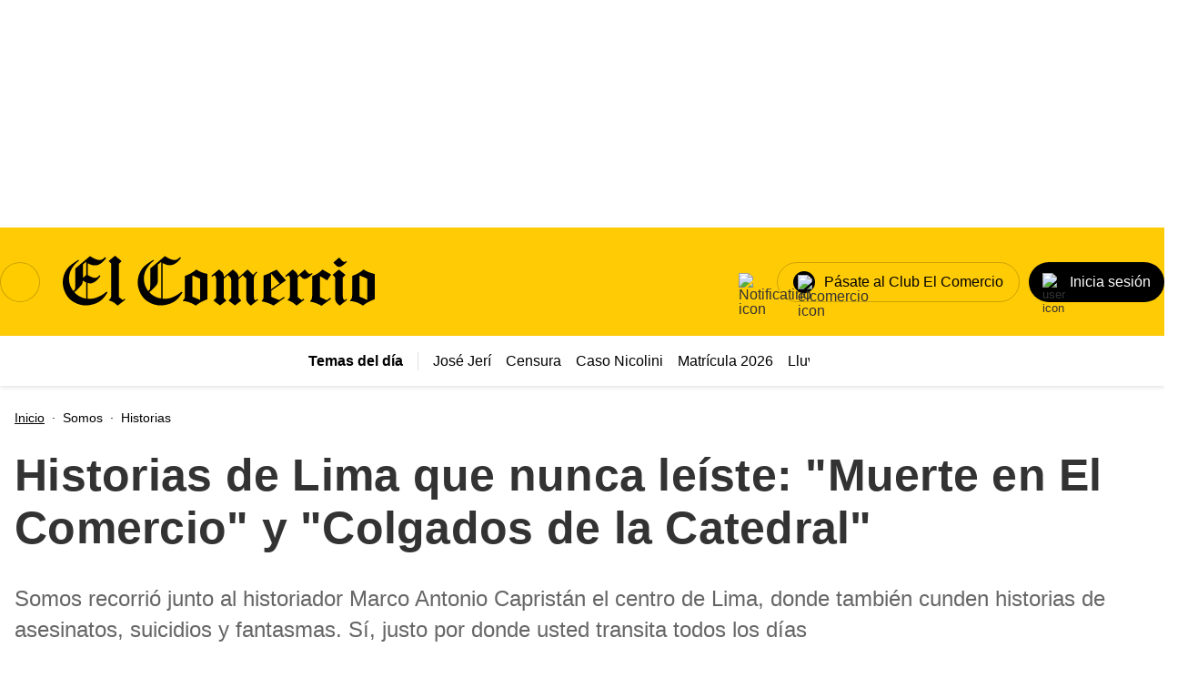

--- FILE ---
content_type: text/html; charset=utf-8
request_url: https://elcomercio.pe/somos/historias/muerte-comercio-colgados-catedral-noticia-573145-noticia/
body_size: 129934
content:
<!DOCTYPE html><html itemscope="" itemType="http://schema.org/WebPage" lang="es"><head><meta charSet="utf-8"/><meta http-equiv="X-UA-Compatible" content="IE=edge"/><meta name="viewport" content="width=device-width, initial-scale=1"/><meta name="lang" content="es"/><meta name="deployment" content="4404"/><meta name="resource-type" content="document"/><meta content="global" name="distribution"/><meta name="robots" content="index,follow, max-image-preview:large"/><title>Historias de Lima que nunca leíste: &quot;Muerte en El Comercio&quot; y &quot;Colgados de la Catedral&quot; | SOMOS | EL COMERCIO PERÚ</title><link rel="preconnect dns-prefetch" href="//cdnc.elcomercio.pe"/><link rel="preconnect dns-prefetch" href="//cdna.elcomercio.pe"/><link rel="preconnect dns-prefetch" href="//d1r08wok4169a5.cloudfront.net"/><link rel="preconnect dns-prefetch" href="//elcomercio-elcomercio-prod.cdn.arcpublishing.com"/><link rel="preconnect dns-prefetch" href="//s.go-mpulse.net"/><link rel="preconnect dns-prefetch" href="//fonts.gstatic.com"/><link rel="preconnect dns-prefetch" href="//ajax.googleapis.com"/><link rel="preconnect dns-prefetch" href="//fonts.googleapis.com"/><link rel="preconnect dns-prefetch" href="//www.google-analytics.com"/><link rel="preconnect dns-prefetch" href="//www.googletagmanager.com"/><link rel="preconnect dns-prefetch" href="//www.facebook.com"/><link rel="preconnect dns-prefetch" href="//connect.facebook.net"/><link rel="preconnect dns-prefetch" href="//tags.bkrtx.com"/><link rel="preconnect dns-prefetch" href="//sb.scorecardresearch.com"/><meta name="googlebot" content="index, follow"/><link rel="preconnect" href="https://experience.piano.io"/><link rel="preconnect" href="https://cdn.tinypass.com"/><link rel="preload" href="https://cdna.elcomercio.pe/resources/dist/elcomercio/fonts/IvyprestoHeadline-Regular.woff2" as="font" type="font/woff2" crossorigin="anonymous"/><link rel="preload" href="https://cdna.elcomercio.pe/resources/dist/elcomercio/fonts/IvyprestoHeadline-SemiBold.woff2" as="font" type="font/woff2" crossorigin="anonymous"/><link rel="preload" href="https://cdna.elcomercio.pe/resources/dist/elcomercio/fonts/roboto-v20-latin-600.woff2" as="font" type="font/woff2" crossorigin="anonymous"/><link rel="preconnect dns-prefetch" href="//arc-subs-sdk.s3.amazonaws.com"/><link rel="preconnect dns-prefetch" href="//acdn.adnxs.com"/><script>"undefined"!=typeof window&&(window.requestIdle=window.requestIdleCallback||function(e){var n=Date.now();return setTimeout(function(){e({didTimeout:!1,timeRemaining:function(){return Math.max(0,50-(Date.now()-n))}})},1)},window.addPrefetch=function(e,n,t){var i=document.createElement("link");i.rel=e,i.href=n,t&&(i.as=t),i.crossOrigin="true",document.head.append(i)});</script><link rel="shortcut icon" type="image/png" href="https://cdna.elcomercio.pe/resources/dist/elcomercio/images/favicon.png?d=112"/><link rel="apple-touch-icon" href="https://cdna.elcomercio.pe/resources/dist/elcomercio/images/apple-touch-icon.png?d=1"/><link rel="apple-touch-icon" sizes="76x76" href="https://cdna.elcomercio.pe/resources/dist/elcomercio/images/apple-touch-icon-76x76.png?d=1"/><link rel="apple-touch-icon" sizes="120x120" href="https://cdna.elcomercio.pe/resources/dist/elcomercio/images/apple-touch-icon-120x120.png?d=1"/><link rel="apple-touch-icon" sizes="144x144" href="https://cdna.elcomercio.pe/resources/dist/elcomercio/images/apple-touch-icon-144x144.png?d=1"/><link rel="apple-touch-icon" sizes="152x152" href="https://cdna.elcomercio.pe/resources/dist/elcomercio/images/apple-touch-icon-152x152.png?d=1"/><link rel="apple-touch-icon" sizes="180x180" href="https://cdna.elcomercio.pe/resources/dist/elcomercio/images/apple-touch-icon-180x180.png?d=1"/><link rel="canonical" href="https://elcomercio.pe/somos/historias/muerte-comercio-colgados-catedral-noticia-573145-noticia/"/><meta name="theme-color" content="#f7c600"/><meta name="msapplication-TileColor" content="#f7c600"/><meta name="apple-mobile-web-app-title" content="El Comercio Perú"/><meta name="application-name" content="El Comercio Perú"/><script type="application/ld+json">{"@context" : "http://schema.org", "@type" : "Organization", "legalName":"Empresa Editora El Comercio", "name" : "El Comercio Perú", "url" : "https://elcomercio.pe/", "logo": "https://cdna.elcomercio.pe/resources/dist/elcomercio/images/logo-elcomercio.jpg?d=1", "foundingDate":"1839", "founders":[ { "@type":"Person", "name":"Manuel Amunátegui"}, { "@type":"Person", "name":"Alejandro Villota"  } ],  "address":{ "@type":"PostalAddress","streetAddress":"Jr. Santa Rosa #300 Lima 1 Perú","addressLocality":"Lima Cercado","addressRegion":"LIMA",  "postalCode":"15001", "addressCountry":"PE" } }</script><script type="application/ld+json">{"@context":"https://schema.org","@graph":[{"@context":"https://schema.org","@type":"SiteNavigationElement","name":"Opinión","url":"https://elcomercio.pe/opinion/"},{"@context":"https://schema.org","@type":"SiteNavigationElement","name":"Política","url":"https://elcomercio.pe/politica/"},{"@context":"https://schema.org","@type":"SiteNavigationElement","name":"Lima","url":"https://elcomercio.pe/lima/"},{"@context":"https://schema.org","@type":"SiteNavigationElement","name":"Economía","url":"https://elcomercio.pe/economia/"},{"@context":"https://schema.org","@type":"SiteNavigationElement","name":"Mundo","url":"https://elcomercio.pe/mundo/"},{"@context":"https://schema.org","@type":"SiteNavigationElement","name":"Deporte Total","url":"https://elcomercio.pe/deporte-total/"},{"@context":"https://schema.org","@type":"SiteNavigationElement","name":"Perú","url":"https://elcomercio.pe/peru/"},{"@context":"https://schema.org","@type":"SiteNavigationElement","name":"Videos","url":"https://elcomercio.pe/videos/"},{"@context":"https://schema.org","@type":"SiteNavigationElement","name":"Luces","url":"https://elcomercio.pe/luces/"},{"@context":"https://schema.org","@type":"SiteNavigationElement","name":"TV+","url":"https://elcomercio.pe/tvmas/"},{"@context":"https://schema.org","@type":"SiteNavigationElement","name":"Tecnología","url":"https://elcomercio.pe/tecnologia/"},{"@context":"https://schema.org","@type":"SiteNavigationElement","name":"Somos","url":"https://elcomercio.pe/somos/"},{"@context":"https://schema.org","@type":"SiteNavigationElement","name":"Redes Sociales","url":"https://elcomercio.pe/redes-sociales/"},{"@context":"https://schema.org","@type":"SiteNavigationElement","name":"Gastronomía","url":"https://elcomercio.pe/gastronomia/"},{"@context":"https://schema.org","@type":"SiteNavigationElement","name":"Viú","url":"https://elcomercio.pe/viu/"}]}</script><script>var ARC_SITE='elcomercio';</script><script type="application/ld+json">{
  "@context": "http://schema.org",
  "@type": "NewsMediaOrganization",
  "name": "El Comercio Perú",
  "url": "https://elcomercio.pe",
  "ethicsPolicy": "https://elcomercio.pe/buenas-practicas/#politica-etica",
  "masthead": "https://elcomercio.pe/buenas-practicas/#equipo-editorial-principal4",
  "missionCoveragePrioritiesPolicy": "https://elcomercio.pe/buenas-practicas/#mision",
  "diversityPolicy": "https://elcomercio.pe/buenas-practicas/#declaracion-de-diversidad-de-pareceres",
  "correctionsPolicy": "https://elcomercio.pe/buenas-practicas/#politica-de-correcciones-y-practicas",
  "verificationFactCheckingPolicy": "https://elcomercio.pe/buenas-practicas/#verificacion-estandares-de-corroboracion",
  "unnamedSourcesPolicy": "https://elcomercio.pe/buenas-practicas/#fuentes-anonimas",
  "actionableFeedbackPolicy": "https://elcomercio.pe/buenas-practicas/#retroalimentacion-factible",
  "ownershipFundingInfo": "https://elcomercio.pe/buenas-practicas/#fecha-de-fundacion-y-estructura-de-la-propiedad",
  "diversityStaffingReport": "https://elcomercio.pe/buenas-practicas/#informe-de-diversidad-de-empleados",
  "noBylinesPolicy": "https://elcomercio.pe/autor/redaccion-ec/",
  "contactPoint": [{
    "@type": "ContactPoint",
    "contactType": "Contacto",
    "email": "contacto@elcomercio.pe",
    "url": "https://elcomercio.pe/buenas-practicas/#informacion-de-la-sala-de-prensa"
  }],
    "sameAs": ["https://www.facebook.com/elcomercio.pe","https://twitter.com/elcomercio_peru","https://www.instagram.com/elcomercio/","https://www.youtube.com/@DiarioElComercio","https://www.tiktok.com/@elcomerciope?lang=es","https://www.linkedin.com/company/el-comercio/"]
}</script><meta name="description" lang="es" content="Somos recorrió junto al historiador Marco Antonio Capristán el centro de Lima, donde también cunden historias de asesinatos, suicidios y fantasmas. Sí, justo por donde usted transita todos los días"/><meta name="twitter:card" content="summary_large_image"/><meta name="twitter:site" content="elcomercio_peru"/><meta name="twitter:title" content="Historias de Lima que nunca leíste: &quot;Muerte en El Comercio&quot; y &quot;Colgados de la Catedral&quot;"/><meta name="twitter:image" content="https://elcomercio.pe/resizer/vlEtayLw8XylmBFR-RvF-U8QqFs=/980x528/smart/filters:format(jpeg):quality(75)/arc-anglerfish-arc2-prod-elcomercio.s3.amazonaws.com/public/TDNYB6SV6BFJLOBE6T6ZO4ZXIM.jpg"/><meta name="twitter:description" content="Somos recorrió junto al historiador Marco Antonio Capristán el centro de Lima, donde también cunden historias de asesinatos, suicidios y fantasmas. Sí, justo por donde usted transita todos los días"/><meta name="twitter:creator" content="elcomercio_peru"/><meta property="og:site_name" content="El Comercio Perú"/><meta property="og:locale" content="es_PE"/><meta property="fb:app_id" content="1667917060088448"/><meta property="og:title" content="Historias de Lima que nunca leíste: &quot;Muerte en El Comercio&quot; y &quot;Colgados de la Catedral&quot;"/><meta property="og:description" content="Somos recorrió junto al historiador Marco Antonio Capristán el centro de Lima, donde también cunden historias de asesinatos, suicidios y fantasmas. Sí, justo por donde usted transita todos los días"/><meta property="og:image" content="https://elcomercio.pe/resizer/vlEtayLw8XylmBFR-RvF-U8QqFs=/980x528/smart/filters:format(jpeg):quality(75)/arc-anglerfish-arc2-prod-elcomercio.s3.amazonaws.com/public/TDNYB6SV6BFJLOBE6T6ZO4ZXIM.jpg"/><link rel="preload" as="image" href="https://elcomercio.pe/resizer/LunFsu9N35o5XEvDUyrp_Us9f7E=/280x186/smart/filters:format(jpeg):quality(75)/arc-anglerfish-arc2-prod-elcomercio.s3.amazonaws.com/public/TDNYB6SV6BFJLOBE6T6ZO4ZXIM.jpg"/><meta property="og:image:secure_url" content="https://elcomercio.pe/resizer/vlEtayLw8XylmBFR-RvF-U8QqFs=/980x528/smart/filters:format(jpeg):quality(75)/arc-anglerfish-arc2-prod-elcomercio.s3.amazonaws.com/public/TDNYB6SV6BFJLOBE6T6ZO4ZXIM.jpg"/><meta property="og:image:width" content="980"/><meta property="og:image:height" content="528"/><meta property="og:image:type" content="image/jpeg"/><meta property="og:url" content="https://elcomercio.pe/somos/historias/muerte-comercio-colgados-catedral-noticia-573145-noticia/"/><meta property="og:type" content="article"/><style>@font-face{font-display:swap;font-family:IvyPresto Headline;font-style:normal;font-weight:400;src:local("IvyPresto Headline Regular"),local("Ivy Presto Headline Regular"),url(https://cdna.elcomercio.pe/resources/dist/elcomercio/fonts/IvyprestoHeadline-Regular.woff2) format("woff2"),url(https://cdna.elcomercio.pe/resources/dist/elcomercio/fonts/IvyprestoHeadline-Regular.woff) format("woff");unicode-range:U+00??,U+0131,U+0152-0153,U+02bb-02bc,U+02c6,U+02da,U+02dc,U+2000-206f,U+2074,U+20ac,U+2122,U+2191,U+2193,U+2212,U+2215,U+feff,U+fffd}@font-face{font-display:swap;font-family:IvyPresto Headline;font-style:normal;font-weight:600;src:local("IvyPresto Headline SemiBold"),local("Ivy Presto Headline SemiBold"),url(https://cdna.elcomercio.pe/resources/dist/elcomercio/fonts/IvyprestoHeadline-SemiBold.woff2) format("woff2"),url(https://cdna.elcomercio.pe/resources/dist/elcomercio/fonts/IvyprestoHeadline-SemiBold.woff) format("woff");unicode-range:U+00??,U+0131,U+0152-0153,U+02bb-02bc,U+02c6,U+02da,U+02dc,U+2000-206f,U+2074,U+20ac,U+2122,U+2191,U+2193,U+2212,U+2215,U+feff,U+fffd}@font-face{font-display:swap;font-family:Roboto;font-style:normal;font-weight:400;src:local("Roboto"),local("Roboto-Regular"),url(https://cdna.elcomercio.pe/resources/dist/elcomercio/fonts/roboto-v20-latin-regular.woff2) format("woff2"),url(https://cdna.elcomercio.pe/resources/dist/elcomercio/fonts/roboto-v20-latin-regular.woff) format("woff");unicode-range:U+00??,U+0131,U+0152-0153,U+02bb-02bc,U+02c6,U+02da,U+02dc,U+2000-206f,U+2074,U+20ac,U+2122,U+2191,U+2193,U+2212,U+2215,U+feff,U+fffd}@font-face{font-display:swap;font-family:Roboto;font-style:normal;font-weight:500;src:local("Roboto Medium"),local("Roboto-Medium"),url(https://cdna.elcomercio.pe/resources/dist/elcomercio/fonts/roboto-v20-latin-500.woff2) format("woff2"),url(https://cdna.elcomercio.pe/resources/dist/elcomercio/fonts/roboto-v20-latin-500.woff) format("woff");unicode-range:U+00??,U+0131,U+0152-0153,U+02bb-02bc,U+02c6,U+02da,U+02dc,U+2000-206f,U+2074,U+20ac,U+2122,U+2191,U+2193,U+2212,U+2215,U+feff,U+fffd}@font-face{font-display:swap;font-family:Roboto;font-style:normal;font-weight:600;src:local("Roboto SemiBold"),local("Roboto-SemiBold"),url(https://cdna.elcomercio.pe/resources/dist/elcomercio/fonts/roboto-v20-latin-600.woff2) format("woff2"),url(https://cdna.elcomercio.pe/resources/dist/elcomercio/fonts/roboto-v20-latin-600.woff) format("woff");unicode-range:U+00??,U+0131,U+0152-0153,U+02bb-02bc,U+02c6,U+02da,U+02dc,U+2000-206f,U+2074,U+20ac,U+2122,U+2191,U+2193,U+2212,U+2215,U+feff,U+fffd}@font-face{font-display:swap;font-family:Roboto;font-style:normal;font-weight:700;src:local("Roboto Bold"),local("Roboto-Bold"),url(https://cdna.elcomercio.pe/resources/dist/elcomercio/fonts/roboto-v20-latin-700.woff2) format("woff2"),url(https://cdna.elcomercio.pe/resources/dist/elcomercio/fonts/roboto-v20-latin-700.woff) format("woff");unicode-range:U+00??,U+0131,U+0152-0153,U+02bb-02bc,U+02c6,U+02da,U+02dc,U+2000-206f,U+2074,U+20ac,U+2122,U+2191,U+2193,U+2212,U+2215,U+feff,U+fffd}a,abbr,acronym,address,applet,article,aside,audio,b,big,blockquote,body,canvas,caption,center,cite,code,dd,del,details,dfn,div,dl,dt,em,embed,fieldset,figcaption,figure,footer,form,h1,h2,h3,h4,h5,h6,header,hgroup,html,i,iframe,img,ins,kbd,label,legend,li,mark,menu,nav,object,ol,output,p,pre,q,ruby,s,samp,section,small,span,strike,strong,sub,summary,sup,table,tbody,td,tfoot,th,thead,time,tr,tt,u,ul,var,video{border:0;font:inherit;font-size:100%;margin:0;padding:0;vertical-align:baseline}.m-0{margin:0}.p-0{padding:0}.mt-0{margin-top:0}.pt-0{padding-top:0}.mr-0{margin-right:0}.pr-0{padding-right:0}.mb-0{margin-bottom:0}.pb-0{padding-bottom:0}.ml-0{margin-left:0}.pl-0{padding-left:0}.m-5{margin:5px}.p-5{padding:5px}.mt-5{margin-top:5px}.pt-5{padding-top:5px}.mr-5{margin-right:5px}.pr-5{padding-right:5px}.mb-5{margin-bottom:5px}.pb-5{padding-bottom:5px}.ml-5{margin-left:5px}.pl-5{padding-left:5px}.m-10{margin:10px}.p-10{padding:10px}.mt-10{margin-top:10px}.pt-10{padding-top:10px}.mr-10{margin-right:10px}.pr-10{padding-right:10px}.mb-10{margin-bottom:10px}.pb-10{padding-bottom:10px}.ml-10{margin-left:10px}.pl-10{padding-left:10px}.m-15{margin:15px}.p-15{padding:15px}.mt-15{margin-top:15px}.pt-15{padding-top:15px}.mr-15{margin-right:15px}.pr-15{padding-right:15px}.mb-15{margin-bottom:15px}.pb-15{padding-bottom:15px}.ml-15{margin-left:15px}.pl-15{padding-left:15px}.mx-auto{margin-left:auto;margin-right:auto}.text-xs{font-size:.7rem}.text-sm{font-size:.8rem}.text-md{font-size:.9rem}.text-lg{font-size:1rem}.text-xl{font-size:1.1rem}.title-xs{font-size:1.3rem}.title-sm{font-size:1.5rem}.title-md{font-size:1.7rem}.title-lg{font-size:2rem}.title-xl{font-size:2.2rem}.text-white{color:#fff}.text-black{color:#000}.text-gray-300{color:#333}.text-gray-200{color:#8a8a8a}.text-gray-100{color:#e8e8e8}.text-primary-color{color:#fecd26}.cl-container{margin:auto;max-width:1290px}.dest-container{align-items:center;flex-direction:column}.page-header-black{background-color:#000}.header__story{padding-bottom:20px;padding-top:20px}.header__story h1{font:600 1.75rem/2.1875rem IvyPresto Headline,Helvetica Neue,arial,sans-serif,serif;letter-spacing:.26px;padding-bottom:20px}.header__story h1.is-gallery{padding-bottom:0}.header__story h2{color:#666;font:400 1.125rem/1.625rem Roboto,Helvetica Neue,arial,sans-serif,serif;margin-bottom:.5rem;margin-top:.5rem}.header__story ul.sht__list a{color:#035a80;line-height:1.4rem}.header__story ul.sht__list--banner{margin:0 auto;max-width:1290px}.header__story .sht__list{padding-left:0;padding-right:0;padding-top:15px}.header__story .sht__list li{font-weight:700;padding-left:20px;position:relative}.header__story .sht__list li:before{content:">";font-weight:900;left:0;position:absolute}.header__story .sht__list,.header__story .sht__list a{color:#035a80;font:700 1.125rem/1.5rem Roboto,Helvetica Neue,arial,sans-serif,serif}.footer{--gap:20px;grid-gap:var(--gap);background:#f4f4f4;color:#000;display:flex;flex-direction:column;gap:var(--gap);isolation:isolate;position:relative}.footer_img-container{align-items:center;display:flex;height:20px;justify-content:center;width:20px}.footer__content{box-sizing:border-box;margin-top:1.25rem}.footer__columns{-ms-grid-columns:1fr;grid-gap:0;display:-ms-grid;display:grid;gap:0;grid-template-columns:1fr}.footer__section{grid-gap:0;border-bottom:1px solid #e0e0e0;display:flex;flex-direction:column;gap:0}.footer__section hr.footer__divider{background-color:#e0e0e0;border:none;display:block;height:1px;width:100%}.footer__section--grid .footer__toggle:checked+.footer__title+.footer__subgrid{max-height:1500px;opacity:1;visibility:visible}.footer__section--grid .footer__toggle:checked+.footer__title+.footer__subgrid .footer__list{max-height:1500px;opacity:1;overflow:visible;visibility:visible}.footer__section--icons{border-bottom:1px solid #e0e0e0}.footer__section--icons .footer__list--icons{max-height:none;opacity:1;overflow:visible;visibility:visible}.footer__section .footer__list:not(.footer__list--icons),.footer__section .footer__subgrid{max-height:0;opacity:0;overflow:hidden;transition:max-height .35s ease,opacity .3s ease,visibility .3s ease;visibility:hidden}.footer__section .footer__toggle:checked+.footer__title+.footer__list,.footer__section .footer__toggle:checked+.footer__title+.footer__subgrid{max-height:1500px;opacity:1;visibility:visible}.footer__section .footer__title .icon{transform:rotate(180deg)}.footer__section .footer__toggle:checked+.footer__title .icon{transform:rotate(0deg);transition:transform .3s ease}.footer__toggle{display:none}.footer__title{align-items:center;background:none;border:0;color:#000;cursor:pointer;display:flex;font:600 1.231rem/1.385rem Roboto,Helvetica Neue,arial,sans-serif;justify-content:space-between;letter-spacing:0;transition:color .25s ease;width:100%}.footer__title .icon{-webkit-backface-visibility:hidden;backface-visibility:hidden;display:inline-block;flex-shrink:0;transform:rotateX(0deg);transition:transform .35s ease-in-out}.footer__title .icon.bg-top{zoom:.488}.footer__list{list-style:none}.footer__item{color:#000}.footer__link{grid-gap:.5rem;align-items:center;color:#000;display:inline-flex;font:400 .875rem/1.625rem Roboto,Helvetica Neue,arial,sans-serif;gap:.5rem;text-decoration:none;transition:color .2s ease}.footer__link:hover{text-decoration:underline}.footer__list--icons{max-height:none;opacity:1;overflow:visible}.footer__list--icons .footer__item{border-bottom:1px solid #e0e0e0}.footer__list--icons .footer__item:last-child{border-bottom:0}.footer__list--icons .footer__link{grid-gap:.75rem;font:600 1rem/1.25rem Roboto,Helvetica Neue,arial,sans-serif;gap:.75rem}.footer__list--icons .footer__link .icon{flex-shrink:0}.footer__list--icons .footer__link .icon.bg-audio,.footer__list--icons .footer__link .icon.bg-newsletters,.footer__list--icons .footer__link .icon.bg-video{zoom:.488}.footer__list--icons .footer__link .icon.bg-circle_play,.footer__list--icons .footer__link .icon.bg-club_ec,.footer__list--icons .footer__link .icon.bg-games,.footer__list--icons .footer__link .icon.bg-play,.footer__list--icons .footer__link .icon.bg-store{zoom:.408}.footer__bottom{grid-gap:16px;gap:16px;margin-top:24px;text-align:center}.footer__apps,.footer__bottom{align-items:center;display:flex;flex-direction:column}.footer__apps{grid-gap:14px;gap:14px;order:0}.footer__apps>span{font:400 .875rem/1.25rem Roboto,Helvetica Neue,arial,sans-serif}.footer__app-buttons{grid-gap:12px;display:flex;gap:12px}.footer__pill,.footer__pill:where(button){grid-gap:6px;align-items:center;background:#fff;border:1px solid #e0e0e0;border-radius:9999px;color:#000;cursor:pointer;display:inline-flex;font:500 .875rem/1.25rem Roboto,Helvetica Neue,arial,sans-serif;gap:6px;justify-content:center;padding:7px 20px;text-decoration:none;transition:background-color .2s ease,transform .2s ease}.footer__pill:hover,.footer__pill:where(button):hover{background-color:rgba(0,0,0,.05);transform:translateY(-1px)}.footer__pill:active,.footer__pill:where(button):active{transform:translateY(1px)}.footer__social{grid-gap:12px;align-items:center;display:flex;flex-direction:column;gap:12px;order:1}.footer__social>span{font:400 .875rem/1.25rem Roboto,Helvetica Neue,arial,sans-serif}.footer__social-list{grid-gap:.75rem;align-items:center;display:flex;gap:.75rem;justify-content:flex-start;list-style:none}.footer__social-list a.footer__icon-link,.footer__social-list li{align-items:center;display:flex;justify-content:center}.footer__social-list a.footer__icon-link{height:24px;overflow:visible;text-decoration:none;width:24px}.footer__social-list a.footer__icon-link .icon{zoom:.488}.footer__social-list a.footer__icon-link .icon.bg-instagram,.footer__social-list a.footer__icon-link .icon.bg-linkedin,.footer__social-list a.footer__icon-link .icon.bg-youtube{zoom:.417}.footer__legal{border-top:1px solid #e0e0e0;color:#000;font:400 .875rem/1.5rem Roboto,Helvetica Neue,arial,sans-serif;margin-top:1.875rem;padding-top:1.875rem}.footer__legal-content{grid-gap:1rem;display:flex;flex-direction:column;gap:1rem}.footer__legal-content--desktop{display:none}.footer__legal-content--mobile{grid-gap:.1rem;display:flex;flex-direction:column;gap:.1rem;text-align:left}.footer__legal-row{grid-gap:.25rem;display:flex;flex-direction:column;gap:.25rem}.footer__legal-text{color:#000;font:600 .75rem/1.125rem Roboto,Helvetica Neue,arial,sans-serif;margin:0}.footer__legal-strong{font-weight:600}.footer__legal .footer__scroll-wrapper{display:flex;justify-content:center;margin-top:1rem;width:100%}.footer__legal .footer__scroll-button{grid-gap:.5rem;align-items:center;background-color:#fff;border:1px solid #e0e0e0;border-radius:9999px;color:#000;cursor:pointer;display:inline-flex;font:600 .875rem/1rem Roboto,Helvetica Neue,arial,sans-serif;gap:.5rem;height:44px;justify-content:center;letter-spacing:.01em;text-decoration:none;transition:background-color .2s ease,transform .2s ease;width:100%}.footer__legal .footer__scroll-button .icon{flex-shrink:0}.footer__legal .footer__scroll-button .icon.bg-top{zoom:.488}.footer__legal .footer__scroll-button:hover{background-color:rgba(0,0,0,.05);transform:translateY(-1px)}.footer__legal .footer__scroll-button:active{transform:translateY(1px)}.footer__legal .footer__scroll-button--desktop{display:none;font-weight:400}.footer__brand{aspect-ratio:16/3;background:url(https://cdna.elcomercio.pe/resources/dist/elcomercio/images/logo_footer_mobile.png) no-repeat bottom;background-size:contain;height:auto;max-height:180px;width:100%}.list{box-sizing:border-box;margin:auto;max-width:960px}.list,.list .blog-post-item{grid-gap:.938rem;display:flex;flex-direction:column;gap:.938rem}.list .blog-post-item{border-bottom:1px solid #e0e0e0}.list .blog-post-item:last-child{border-bottom:none;padding-bottom:0}.list .blog-post-item__top{position:relative;width:100%}.list .blog-post-item__img{-o-object-fit:cover;aspect-ratio:410/273;border-radius:.3125rem;cursor:pointer;display:block;object-fit:cover;width:100%}.list .blog-post-item__badge{grid-gap:.1875rem;align-items:center;background:rgba(0,0,0,.8);border-radius:6.25rem;bottom:.75rem;color:#fff;display:flex;font:500 .875rem/1rem Roboto,Helvetica Neue,arial,sans-serif;gap:.1875rem;left:.75rem;padding:5px 10px;position:absolute}.list .blog-post-item__badge .icon{zoom:.488;filter:invert(1)}.list .blog-post-item__badge--premium{background:#fff;border-radius:2rem;color:#000;font:500 .875rem/1rem Roboto,Helvetica Neue,arial,sans-serif;padding:.25rem .75rem .25rem .5rem}.list .blog-post-item__badge--premium .icon{zoom:.388;filter:none}.list .blog-post-item__subtitle{color:#000;font:400 .875rem/1.25rem Roboto,Helvetica Neue,arial,sans-serif;text-decoration:none}.list .blog-post-item__subtitle:hover{text-decoration:underline}.list .blog-post-item__title-post{color:#000}.list .blog-post-item__title-link,.list .blog-post-item__title-post{font:600 1.25rem/1.5rem IvyPresto Headline,Helvetica Neue,arial,sans-serif}.list .blog-post-item__title-link{color:inherit;text-decoration:none}.list .blog-post-item__title-link:hover{text-decoration:underline}.list .blog-post-item__title{color:#000;font:400 1rem/1.5rem Roboto,Helvetica Neue,arial,sans-serif}.list .blog-post-item__meta{grid-gap:6px;align-items:center;color:#000;display:flex;font:400 .875rem/1.25rem Roboto,Helvetica Neue,arial,sans-serif;gap:6px}.list .blog-post-item__author{color:#000;font-weight:600;text-decoration:none}.list .blog-post-item__author:hover{text-decoration:underline}.list .blog-post-item__dot{font:400 1.875rem/1.25rem Roboto,Helvetica Neue,arial,sans-serif;transform:translateY(-1px)}.list .blog-post-item__time{color:#000;font:400 .875rem/1.25rem Roboto,Helvetica Neue,arial,sans-serif}.list__footer{grid-gap:1rem;flex-direction:column;gap:1rem}.list__button,.list__footer{align-items:center;display:flex}.list__button{grid-gap:.625rem;background-color:#000;border:none;border-radius:6.25rem;color:#fff;cursor:pointer;font:400 1rem/1rem Roboto,Helvetica Neue,arial,sans-serif;gap:.625rem;height:2.8125rem;justify-content:center;max-width:25rem;padding:.625rem 1.625rem;text-align:center;transition:background-color .2s ease-in-out;width:100%}.list__button:hover{background-color:#333}.list__button.is-loading{background-color:#444;cursor:not-allowed}.list__button.is-loading span{opacity:.5}.list__button.is-loading .spinner{-webkit-animation:h .8s linear infinite;animation:h .8s linear infinite;border:2px solid #fff;border-radius:50%;border-top-color:transparent;display:inline-block;height:18px;width:18px}.list__count{color:#000;font:400 .875rem/1.25rem Roboto,Helvetica Neue,arial,sans-serif;text-align:center}.mst-r{grid-gap:1.25rem;display:flex;flex-direction:column;gap:1.25rem}.mst-r__h{align-items:center;display:flex}.mst-r__h-lnk{align-items:center;color:#000;display:inline-flex;font:700 1.125rem/1.375rem Roboto,Helvetica Neue,arial,sans-serif;height:1.25rem;text-decoration:none;transition:color .2s}.mst-r__h-lnk:hover{text-decoration:underline}.mst-r__h .icon{transform:scale(.585);transform-origin:center}.mst-r__list,.mst-r__row{-ms-grid-columns:1fr;grid-gap:.62rem;display:-ms-grid;display:grid;gap:.62rem;grid-template-columns:1fr}.mst-r__itm{grid-gap:.75rem;background-color:#fff;border:1px solid #e0e0e0;border-radius:.313rem;display:flex;gap:.75rem}.mst-r__fig{aspect-ratio:1;border-radius:.313rem;flex-shrink:0;height:5.3125rem;overflow:hidden;width:5.3125rem}.mst-r__img{-o-object-fit:cover;display:block;height:100%;object-fit:cover;width:100%}.mst-r__body{grid-gap:.38rem;display:flex;flex:1 1;flex-direction:column;gap:.38rem;justify-content:center}.mst-r__lnk,.mst-r__sec,.mst-r__ttl{text-decoration:none}.mst-r__lnk:hover,.mst-r__sec:hover,.mst-r__ttl:hover{text-decoration:underline}.mst-r__sec{color:#000;font:400 .875rem/1.25rem Roboto,Helvetica Neue,arial,sans-serif}.mst-r__lnk,.mst-r__ttl{color:#000;font:600 1rem/1.375rem IvyPresto Headline,Helvetica Neue,arial,sans-serif}.bt{border-top:1px solid #000}.story-gallery__modal{align-items:center;background-color:rgba(0,0,0,.8);display:none;height:100%;justify-content:center;left:0;position:fixed;top:0;width:100%;z-index:5}.story-gallery__modal.--expanded{display:flex}.story-gallery__modal-content{max-height:90%;max-width:90%;position:relative}.story-gallery__close-modal{align-items:center;background:#f5f5f5;border:none;border-radius:10px;color:#000;cursor:pointer;display:flex;font-size:2.813rem;height:20px;justify-content:center;padding:20px;position:absolute;right:0;top:-50px;width:20px}.story-gallery__caption{align-items:flex-start;border-bottom:1px solid #e0e0e0;display:flex;height:auto;margin-top:12px;padding:0 20px 12px}.story-gallery__item{margin-top:35px}.story-gallery__figure{position:relative}.story-gallery__expand-button{align-items:center;background-color:#e0e0e0;border-radius:50%;display:flex;height:36px;justify-content:center;position:absolute;right:15px;top:15px;width:36px}.story-gallery__number{align-items:flex-end;color:#424242;display:flex;font:400 .923rem/1.385rem Roboto,Helvetica Neue,arial,sans-serif;letter-spacing:0;margin-right:16px}.story-gallery__number-l{border:1px solid #ad9130;height:0;margin:0 7px 5px 0;width:16px}.story-gallery__caption-image{color:#424242;font:400 .923rem/1.385rem Roboto,Helvetica Neue,arial,sans-serif;letter-spacing:0}.story-gallery__img-box{padding:0 16px}.story-gallery__img-box .embed-responsive{height:0;overflow:hidden;padding-bottom:56.25%;position:relative}.story-gallery__img-box .embed-responsive iframe{height:100%;left:0;position:absolute;top:0;width:100%}.story-gallery__credit{color:#454545;display:block;font:400 12px/16px Roboto,Helvetica Neue,arial,sans-serif;letter-spacing:-.12px;padding:0 16px}.gallery_vertical .story-content__gallery-img{-o-object-fit:contain;aspect-ratio:var(--aspect-ratio);height:auto;object-fit:contain}.story-contents__container-img{display:flex;flex-direction:column;margin-top:25px}.story-contents__container-img--pro{padding:0 16px}.story-contents__caption{font:400 .75rem/1.125rem IvyPresto Headline,Helvetica Neue,arial,sans-serif;padding-bottom:12px}.breaking-news{color:#000;grid-column:1/-1;margin-top:16px;text-decoration:none}.breaking-news__header{grid-gap:15px;align-items:center;display:flex;gap:15px;justify-content:center;padding:0 16px}.breaking-news__header-section{color:#d60000;font:600 .875rem/1.25rem Roboto,Helvetica Neue,arial,sans-serif;letter-spacing:.5px;text-transform:uppercase}.breaking-news__header-update{font:400 .875rem/1rem Roboto,Helvetica Neue,arial,sans-serif}.breaking-news__wrapper-title{align-items:center;display:flex;justify-content:center;margin:auto}.breaking-news__wrapper-title__title{font:600 1.75rem/2.188rem IvyPresto Headline,Helvetica Neue,arial,sans-serif;letter-spacing:.5px;margin:30px 0;padding:0 16px;text-align:center}.breaking-news__image{-o-object-fit:cover;height:239px;object-fit:cover;width:100%}.breaking-news__wrapper-caption{margin:auto}.breaking-news__wrapper-caption__caption{border-bottom:1px solid #e0e0e0;color:#555;font:400 .75rem/1.125rem IvyPresto Headline,Helvetica Neue,arial,sans-serif;margin:0 16px;padding:12px 0}.pg{margin:0}.pg,.pg__outer{overflow:visible}.pg__outer{padding:16px}.pg__nav{display:none}.pg__nav--prev svg{transform:rotate(180deg)}.pg__nav--hidden{opacity:0;pointer-events:none}.pg__nav svg{display:block;height:20px;width:20px}.pg__viewport{overflow:hidden;position:relative;touch-action:pan-y;width:100%}.pg__track{transition:transform .4s ease;will-change:transform}.pg__slide,.pg__track{display:flex;width:100%}.pg__slide{flex:0 0 100%;justify-content:center}.pg__card{aspect-ratio:328/481;background:#d3d3d3;border-radius:5px;overflow:hidden;position:relative;width:100%}.pg__card a{display:block;height:100%;width:100%}.pg__card img{-o-object-fit:cover;height:100%;object-fit:cover;width:100%}.pg__card:after,.pg__card img{bottom:0;left:0;position:absolute;right:0;top:0}.pg__card:after{background:linear-gradient(180deg,transparent,rgba(0,0,0,.8));content:"";z-index:1}.pg__overlay{bottom:0;left:0;padding:16px 16px 40px;position:absolute;right:0;z-index:2}.pg__title{color:#fff;font:600 1.5rem/1.875rem IvyPresto Headline,Helvetica Neue,arial,sans-serif;letter-spacing:.03rem;margin:0}.pg__divider{background:hsla(0,0%,100%,.27);display:block;height:1px;margin:12px 0;width:100%}.pg__desc{color:#e5e5e5;font:400 .75rem/1rem Roboto,Helvetica Neue,arial,sans-serif;margin:0}.pg__dots{grid-gap:4px;bottom:20px;display:flex;gap:4px;justify-content:center;left:0;position:absolute;right:0;z-index:3}.pg__dot{background:hsla(0,0%,100%,.4);border:0;border-radius:50%;height:8px;padding:0;transition:all .25s ease;width:8px}.pg__dot--active{background:#fff}.pg__dot--small{opacity:.6;transform:scale(.555)}.pg__dot--hidden{display:none}.lv-container{border:none;box-sizing:border-box;padding-left:1rem;padding-right:1rem;width:100%}.lv-il{border-radius:5px;overflow:hidden;position:relative}.lv-il,.lv-img{display:block;width:100%}.lv-img{-o-object-fit:cover;object-fit:cover}.lv-eb div,.lv-eb iframe,.lv-eb video{height:auto;width:100%}.lv-ratio{position:relative}.lv-ratio:before{content:"";display:block;padding-bottom:56.25%}.lv-ratio .lv-eb,.lv-ratio .lv-img{height:100%;left:0;position:absolute;top:0;width:100%}.lv-no-ratio .lv-eb,.lv-no-ratio .lv-img{display:block;height:auto;position:relative;width:100%}.lv-il.lv-is-embed{aspect-ratio:328/184.773;max-width:328px;width:100%}.lv-il.lv-is-embed .lv-eb{height:100%;width:100%}.lv-il.lv-is-embed .lv-eb div,.lv-il.lv-is-embed .lv-eb iframe,.lv-il.lv-is-embed .lv-eb video{display:block;height:100%;width:100%}.lv-ic{bottom:12px;height:32px;left:12px;position:absolute;width:32px;z-index:5}.lv-sec{font-size:14px;line-height:1.3;margin-top:12px}.lv-title{color:#000;font:600 1.25rem/1.5rem IvyPresto Headline,Helvetica Neue,arial,sans-serif;margin-top:6px}.lv-title a{color:inherit;text-decoration:none}.lv-sub{font-size:16px;line-height:1.3;margin-top:4px}.fs-s{border-left:1px solid #e0e0e0;border-top:1px solid #e0e0e0;padding:8px 16px}.fs-s__wrapper{grid-gap:.35rem;display:flex;flex-direction:column;gap:.35rem}.fs-s__category{color:#000;font:400 .875rem/1rem Roboto,Helvetica Neue,arial,sans-serif;letter-spacing:.0175rem;margin:0}.fs-s__category a{color:inherit;text-decoration:none}.fs-s__title{color:#000;font:600 1.75rem/2.1875rem IvyPresto Headline,Helvetica Neue,arial,sans-serif;letter-spacing:.035rem;margin:0}.fs-s__title a{color:inherit;text-decoration:none}.fs-s__title a:hover{text-decoration:underline}.fs-s__meta{margin-top:.15rem}.fs-s__author{color:#000;font:600 .8125rem/1rem Roboto,Helvetica Neue,arial,sans-serif;font-style:normal;margin:0}.fs-s__author a{color:inherit;font-weight:600;text-decoration:none}.fs-s__author a:hover{text-decoration:underline}.fs-card.c-2x1 .fs-card__wrapper{grid-gap:0;display:flex;flex-direction:column;gap:0;height:100%}.fs-card.c-2x1 .fs-card__content{grid-gap:1rem;display:flex;flex:1 1;flex-direction:column;gap:1rem;min-width:0}.fs-card.c-2x1 .fs-card__link{flex:1 1;width:100%}.fs-card.c-2x1 .fs-card__fig{border-radius:.31rem;height:100%;overflow:hidden;width:100%}.fs-card.c-2x1 .fs-card__fig img{-o-object-fit:cover;-o-object-position:center;display:block;height:100%;object-fit:cover;object-position:center;width:100%}.fs-card.c-3x1 .fs-card__wrapper{grid-gap:0;display:flex;flex-direction:column;gap:0}.fs-card.c-3x1 .fs-card__link{width:100%}.fs-card.c-3x1 .fs-card__fig{aspect-ratio:410/273;border-radius:.31rem;overflow:hidden;width:100%}.fs-card.c-3x1 .fs-card__img{-o-object-fit:cover;height:100%;object-fit:cover;width:100%}.fs-card.c-3x1 .fs-card__content{display:flex;flex-direction:column}.fs-card.c-3x1 .fs-card__cat{margin-bottom:.4rem}.fs-card{background:#fff;border-left:1px solid #e0e0e0;overflow:hidden;padding-left:1rem;padding-right:1rem}.fs-card,.fs-card__wrapper{display:flex;flex-direction:column}.fs-card__wrapper{border-bottom:1px solid #e0e0e0;height:100%;padding-bottom:20px}.fs-card__link{display:block;width:100%}.fs-card__fig{aspect-ratio:328/218;border-radius:.31rem;overflow:hidden;position:relative;width:100%}.fs-card__img{-o-object-fit:cover;-o-object-position:center;display:block;height:100%;object-fit:cover;object-position:center;width:100%}.fs-card__tag{grid-gap:.19rem;-webkit-user-select:none;-moz-user-select:none;-ms-user-select:none;align-items:center;border-radius:6.25rem;bottom:.63rem;display:inline-flex;font:400 .875rem/1.25rem Roboto,Helvetica Neue,arial,sans-serif;gap:.19rem;left:.63rem;position:absolute;user-select:none;white-space:nowrap}.fs-card__tag--premium{background:#fff;color:#000}.fs-card__tag--media{background:rgba(0,0,0,.8);color:#fff}.fs-card__tag-icon{align-items:center;display:flex;flex-shrink:0;height:.9375rem;justify-content:center;width:.9375rem}.fs-card__tag-icon svg{display:block;height:100%;width:100%}.fs-card__tag-label{display:inline-block}.fs-card__content{grid-gap:.75rem;gap:.75rem}.fs-card__body,.fs-card__content{display:flex;flex-direction:column}.fs-card__cat{color:#000;font:400 .875rem/1.25rem Roboto,Helvetica Neue,arial,sans-serif}.fs-card__cat a{color:inherit;text-decoration:none}.fs-card__cat:hover{text-decoration:underline}.fs-card__title{color:#000;font:600 1.25rem/1.5rem IvyPresto Headline,Helvetica Neue,arial,sans-serif}.fs-card__title a{color:inherit;text-decoration:none}.fs-card__title:hover{text-decoration:underline}.fs-card__subtitle{color:#000;font:400 .875rem/1.25rem Roboto,Helvetica Neue,arial,sans-serif}.fs-card__meta{grid-gap:.35rem;align-items:center;color:#000;display:flex;font-size:.875rem;gap:.35rem}.fs-card__author{font:600 .875rem/1.25rem Roboto,Helvetica Neue,arial,sans-serif}.fs-card__author a{color:inherit;font-weight:700;text-decoration:none}.fs-card__author:hover{text-decoration:underline}.fs-card__date,.fs-card__dot{color:#000;font:400 .875rem/1.25rem Roboto,Helvetica Neue,arial,sans-serif}.fs-card.c-1x1-double .fs-card__wrapper{display:flex;flex-direction:column;height:100%}.fs-card.c-1x1-double .fs-card__content{grid-gap:1rem;display:flex;flex:1 1;flex-direction:column;gap:1rem;min-width:0}.fs-card.c-1x1-double .fs-card__cat{padding:0!important}.fs-card.c-1x1-double .fs-card__link{width:100%}.fs-card.c-1x1-double .fs-card__fig{aspect-ratio:1/1;border-radius:.31rem;overflow:hidden;width:100%}.fs-card.c-1x1-double .fs-card__img{-o-object-fit:cover;-o-object-position:center;display:block;height:100%;object-fit:cover;object-position:center;width:100%}.fs-hl{grid-gap:0;border-left:none;color:#000;display:flex;flex-direction:column;gap:0;padding-right:0}.fs-hl__fig{order:1;padding-left:0;padding-right:0}.fs-hl__fig,.fs-hl__img-link{display:block;position:relative;width:100%}.fs-hl__img-link{aspect-ratio:328/218;border:none;border-radius:.3125rem;box-sizing:border-box;overflow:visible;padding-left:15px;padding-right:15px}.fs-hl__img{-o-object-fit:cover;border-radius:.3125rem;display:block;height:100%;object-fit:cover;overflow:hidden;width:100%}.fs-hl__cap{grid-gap:.75rem;font:400 .75rem/1.125rem Roboto,Helvetica Neue,arial,sans-serif;gap:.75rem;order:2}.fs-hl__cap,.fs-hl__cap-i{display:none}.fs-hl__cap-t{color:#424242}.fs-hl__div{display:none}.fs-hl__hd{order:2}.fs-hl__sum{color:#000;font:400 1rem/1.5rem Roboto,Helvetica Neue,arial,sans-serif;order:4}.fs-hl__ft{grid-gap:.35rem;align-items:center;display:flex;flex-wrap:wrap;font-size:.875rem;gap:.35rem;order:5}.fs-hl__cat{font:400 .875rem/1rem Roboto,Helvetica Neue,arial,sans-serif;letter-spacing:.0175rem;order:2}.fs-hl__ttl{font:600 1.25rem/1.5rem IvyPresto Headline,Helvetica Neue,arial,sans-serif;order:3}.fs-hl__aut{font:600 .875rem/1.25rem Roboto,Helvetica Neue,arial,sans-serif}.fs-hl__aut a,.fs-hl__cat a,.fs-hl__ttl a{color:inherit;text-decoration:none}.fs-hl__aut a:hover,.fs-hl__cat a:hover,.fs-hl__ttl a:hover{text-decoration:underline}.fs-hl__dot,.fs-hl__tm{color:#000;font:400 .875rem/1.25rem Roboto,Helvetica Neue,arial,sans-serif}.fs-hl__bdg{background:#ffcb05;border-radius:999px;font-size:.75rem;font-weight:600;margin-left:.5rem;padding:.15rem .55rem}[dir=ltr] .fs-hl.c-2x2{padding-left:0}[dir=rtl] .fs-hl.c-2x2{padding-right:0}.fs-hl.c-2x2{border-left:none;height:100%;margin-top:15px;width:100%}.fs-hl.c-2x2.borderless-pless{border-left:none;padding:0}.fs-hl.c-2x2 .fs-hl__img-link{aspect-ratio:360/239;display:block;overflow:hidden}.fs-hl.c-2x2 .fs-hl__ttl{font-size:1.625rem;line-height:2rem}.fs-hl.c-2x2 .fs-hl__ft,.fs-hl.c-2x2 .fs-hl__sum{margin-top:10px}.fs-hl.c-2x1{border:none;padding-left:0;padding-right:0;width:100%}.fs-hl.c-2x1 .fs-hl__cap-i{display:none}.fs-hl.c-2x1 .fs-hl__fig{margin:0 0 16px}.fs-hl.c-2x1 .fs-hl__img-link{aspect-ratio:518/345;border-radius:5px;display:block;height:auto;overflow:hidden;width:100%}.fs-hl.c-2x1 .fs-hl__img-link>*{height:100%;width:100%}.fs-hl.c-2x1 .fs-hl__img{-o-object-fit:cover;-o-object-position:center;display:block;height:100%;object-fit:cover;object-position:center;width:100%}.fs-hl.c-2x1 .fs-hl__ft,.fs-hl.c-2x1 .fs-hl__hd,.fs-hl.c-2x1 .fs-hl__sum{padding:0}.fs-hl.c-2x1 .fs-hl__cat{font:400 .875rem/1.25rem Roboto,Helvetica Neue,arial,sans-serif;padding:0 0 12px}.fs-hl.c-2x1 .fs-hl__cat a{color:inherit;text-decoration:none}.fs-hl.c-2x1 .fs-hl__ttl{font:700 2rem/2.5rem IvyPresto Headline,Helvetica Neue,arial,sans-serif;margin:0}.fs-hl.c-2x1 .fs-hl__ttl a{color:inherit;text-decoration:none}.fs-hl.c-2x1 .fs-hl__sum{color:#000;font:400 1.125rem/1.75rem Roboto,Helvetica Neue,arial,sans-serif;margin:14px 0 0}.fs-hl.c-2x1 .fs-hl__ft{border-bottom:none;margin-top:18px;padding-bottom:0}.fs-hl.c-4x1{display:flex;flex-direction:column;padding:20px 16px 0;width:100%}.fs-hl.c-4x1 .fs-hl__img{-o-object-fit:cover;border-radius:5px;height:200px;object-fit:cover;width:100%}.fs-hl.c-4x1 .fs-hl__cap,.fs-hl.c-4x1 .fs-hl__sum{display:none}.fs-hl.c-4x1 .fs-hl__cat{font:400 .875rem/1.25rem Roboto,Helvetica Neue,arial,sans-serif;padding:14px 0 0}.fs-hl.c-4x1 .fs-hl__hd{flex:1 1;padding:0}.fs-hl.c-4x1 .fs-hl__ttl{font:600 1.25rem/1.5rem IvyPresto Headline,Helvetica Neue,arial,sans-serif;margin-top:14px}.fs-hl.c-4x1 .fs-hl__ft{border-bottom:1px solid #e0e0e0;padding:19px 0 15px}.st__button i{height:37px}.st__button i.bg-share{background-position:-593px -75px}.st__button i.bg-give_note{background-position:-254px -458px}.eco-summary-title i{margin-left:-10px}.eco-summary-btn.close i{height:33px;position:absolute;right:-5px;scale:.4;top:-10px;width:30px}.eco-banner-img .pause-play-btn i{background-color:#fff;background-position:-142px -250px;border-radius:50%;height:60px;mix-blend-mode:lighten;width:60px}.eco-banner__buttons button.play-button i{filter:invert(100%)}.st{align-items:center;display:flex;justify-content:space-between;margin-bottom:31px;max-width:961px}.st__wrap-buttons{grid-gap:2px;display:flex;gap:2px}.st__icon{scale:.6}.st__social{background-color:#fff;border-radius:.31rem;display:none;flex-direction:column;left:17px;padding:.75rem 2px;position:absolute;top:100%;z-index:7}.st__social .bg-whatsapp{background-position:-654px -15px}.st__social .bg-facebook{background-position:-71px -456px}.st__social .st_link{background:transparent;border:none;cursor:pointer;padding:0}.st__button{grid-gap:0;align-items:center;background-color:transparent;border:none;border-radius:20px;color:#000;cursor:pointer;display:flex;font:500 1.077rem/1.538rem Roboto,Helvetica Neue,arial,sans-serif;gap:0;padding:0 17px;position:relative;transition:background-color .3s ease}.st__button p{font:500 .875rem/1rem Roboto,Helvetica Neue,arial,sans-serif;margin:0}.st__button.listen{border:1px solid #dcdcdc;position:static}.st__button.listen.active{background-color:#000;color:#fff}.st__button.listen.active .st__icon.bg-audio{filter:invert(100%)}.st__button.summary{background-color:transparent;color:#000}.st__button.summary:hover{background-color:#ccc}.st__button.saved{background-color:transparent;color:#000}.st__button.saved:hover{background-color:#ccc}.st__button.share{background-color:transparent;color:#000}.st__button.share:hover{background-color:#ccc}.st__button.share:hover .st__social{display:flex}.st__button.gift{background-color:#ffd500;color:#000;font-weight:700}.st__button.gift:hover{background-color:#000;color:#fff}.st__button.gift:hover i.bg-give_note{filter:invert(100%)}.st__audio-time{white-space:nowrap}.st__w-community{align-items:center;background:#27ae60;border-radius:50px;display:flex;flex-direction:row;height:35px;justify-content:center;width:80px}.st__w-community__icon{height:13.13px;width:12.13px}.st__w-community__text{color:#fff;font-family:IvyPresto Headline,Helvetica Neue,arial,sans-serif;font-size:.769rem;font-weight:400;line-height:1rem}.st__w-community--mobile{display:block;margin-left:5px}.st__w-community--desktop{display:none}.eco-banner{background:#fff;border-radius:10px;bottom:20px;box-shadow:0 4px 8px 0 rgba(0,0,0,.10196);padding:12px;position:fixed;right:196px;width:311px;z-index:7}.eco-banner-card{-ms-grid-columns:auto 8px 1fr 8px auto;-ms-grid-rows:auto;grid-gap:8px;display:-ms-grid;display:grid;gap:8px;grid-template-columns:auto 1fr auto;grid-template-rows:auto}.eco-banner-card>:first-child{-ms-grid-row:1;-ms-grid-column:1}.eco-banner-card>:nth-child(2){-ms-grid-row:1;-ms-grid-column:3}.eco-banner-card>:nth-child(3){-ms-grid-row:1;-ms-grid-column:5}.eco-banner-img{display:inline-block;position:relative}.eco-banner-img img{-o-object-fit:cover;border-radius:5px;height:60px;object-fit:cover;width:60px}.eco-banner-img .pause-play-btn{align-items:center;background-color:rgba(0,0,0,.5);border-radius:5px;cursor:pointer;display:flex;height:60px;justify-content:center;left:0;position:absolute;top:0;width:60px}.eco-banner-img .pause-play-btn.hidden{display:none}.eco-banner__buttons{display:flex;justify-content:space-between}.eco-banner__buttons button{background:transparent;border:0;cursor:pointer}.eco-banner__buttons button.play-button{background:#000;border-radius:50%;padding:1px 3px 0 2px}.eco-banner__buttons button#backButton{margin-left:-12px}.eco-banner__buttons button#passButton{width:50px}.eco-banner-btn-group{display:flex;flex-direction:column;justify-content:space-between}.eco-banner-btn-group .eco-banner-btn{align-items:center;border-radius:50%;cursor:pointer;display:flex;font-size:10px;height:20px;justify-content:center;position:relative;transition:all .3s ease;width:20px}.eco-banner-btn-group .eco-banner-btn.close{background-color:transparent;border:2px solid #ccc}.eco-banner-btn-group .eco-banner-btn.close i{height:33px;position:absolute;right:-5px;scale:.4;top:-10px;width:30px}.eco-banner-btn-group .eco-banner-btn.more{background-color:#000;border:0}.eco-banner-btn-group .eco-banner-btn.more i{filter:invert(100%);position:absolute;right:-11px;scale:.5;top:-10px;transform:rotate(180deg)}.eco-banner-btn-group .eco-banner-btn.more.invert{background-color:transparent;border:1px solid #e0e0e0}.eco-banner-btn-group .eco-banner-btn.more.invert i{filter:none;right:-11px;top:-12px;transform:rotate(0)}.eco-banner-content p{font:400 .875rem/1rem Roboto,Helvetica Neue,arial,sans-serif}.eco-banner__player--bottom{margin-top:16px;width:100%}.eco-banner__player--bottom .progress-bar{-webkit-appearance:none;background:linear-gradient(90deg,#ffcb05 0,#e0e0e0 0);border-radius:5px;cursor:pointer;height:4px;outline:none;transition:background .3s ease;width:100%}.eco-banner__player--bottom .progress-bar::-webkit-slider-thumb{-webkit-appearance:none;appearance:none;background:#000;border-radius:50%;cursor:pointer;height:10px;width:10px}.eco-banner__time{display:flex;justify-content:space-between;margin-top:16px}.eco-banner__time .eco-time{font:400 .75rem/1.125rem Roboto,Helvetica Neue,arial,sans-serif}.eco-banner.audio{display:none}.eco-banner.audio.show{display:block}.eco-banner-btn.hidden{display:none}.eco-banner-wrap{display:none;margin-top:25px}.eco-banner-wrap.show{display:block}.eco-summary{-webkit-animation:b .3s ease-in-out forwards;animation:b .3s ease-in-out forwards;background:#f5f5f5;border-radius:5px;display:none;margin:31px 0;max-width:961px;padding:18px}.eco-summary-header{justify-content:space-between;margin-bottom:12px}.eco-summary-header,.eco-summary-title{align-items:center;display:flex}.eco-summary-title h2{color:#000;font:600 1.25rem/1.5rem Roboto,Helvetica Neue,arial,sans-serif;margin:0}.eco-summary-btn{align-items:center;border-radius:50%;cursor:pointer;display:flex;font-size:10px;height:20px;justify-content:center;position:relative;transition:all .3s ease;width:20px}.eco-summary-btn.close{background-color:transparent;border:2px solid #ccc}.eco-summary-desc{font:400 .75rem/1.125rem Roboto,Helvetica Neue,arial,sans-serif;margin:0}.eco-summary-resume{color:#000;font:400 1rem/1.5rem Roboto,Helvetica Neue,arial,sans-serif;margin:12px 0 0}.eco-summary.show{display:block}.eco-summary.show.open{-webkit-animation:a .6s ease-in-out forwards;animation:a .6s ease-in-out forwards}@-webkit-keyframes a{0%{max-height:0;opacity:0}to{max-height:1000px;opacity:1}}@keyframes a{0%{max-height:0;opacity:0}to{max-height:1000px;opacity:1}}@-webkit-keyframes b{0%{max-height:1000px;opacity:1}to{max-height:0;opacity:0}}@keyframes b{0%{max-height:1000px;opacity:1}to{max-height:0;opacity:0}}.eco-modal{background-color:rgba(68,68,68,.5);display:none;height:100%;left:0;padding-top:200px;position:fixed;top:0;width:100%;z-index:12}.eco-modal__content{background-color:#fff;border:1px solid #888;border-radius:15px;box-shadow:0 5px 15px rgba(0,0,0,.3);height:160px;margin:auto;padding:20px;position:relative;text-align:center;width:85%}.eco-modal__close{color:#000;cursor:pointer;float:right;font-size:28px;font-weight:700}.eco-modal__minibox{align-items:center;display:flex;flex-direction:row}.eco-modal__star{background:#fff;height:32px;margin-bottom:40px;margin-right:20px;width:32px}[dir=ltr] .eco-modal__title{text-align:left}[dir=rtl] .eco-modal__title{text-align:right}.eco-modal__title{color:#1d1d1d;font:700 1.25rem/1.75rem Roboto,Helvetica Neue,arial,sans-serif;letter-spacing:0;margin:0;padding-bottom:10px}.eco-modal__subtitle{color:#333;font:400 .875rem/1rem Roboto,Helvetica Neue,arial,sans-serif;letter-spacing:0;margin:0;padding-bottom:20px;padding-left:52px;text-align:left}.eco-modal__suscribe-button{align-items:center;background-color:#ffcb05;border:0;border-radius:30px;color:#000;cursor:pointer;display:flex;float:right;font:700 .875rem/1.375rem Roboto,Helvetica Neue,arial,sans-serif;height:38px;justify-content:center;margin-left:10px;text-decoration:none;width:120px}.topic-of-the-day{align-items:center;background:#fff;display:flex;flex-direction:row;height:56px;overflow-x:auto;scroll-behavior:smooth;scrollbar-width:none;width:100%}.topic-of-the-day_live{display:none}.topic-of-the-day_live-icon{-webkit-animation:n 1s infinite;animation:n 1s infinite;background-color:#d60000;border-radius:50%;display:inline-block;height:5px;position:relative;width:5px}.topic-of-the-day_live-text{color:#d60000;font:600 1.077rem/1.538rem Roboto,Helvetica Neue,arial,sans-serif;letter-spacing:.26px;white-space:nowrap}.topic-of-the-day_live-item{font:400 1.231rem/1.538rem Roboto,Helvetica Neue,arial,sans-serif;letter-spacing:0;margin-left:20px;white-space:nowrap}.topic-of-the-day_live-item a{color:#000;text-decoration:none}.topic-of-the-day_live-timer{color:#424242;font:400 .923rem/1.385rem Roboto,Helvetica Neue,arial,sans-serif;letter-spacing:0;white-space:nowrap}.topic-of-the-day_topics{align-items:center;display:flex;flex-direction:row;height:24px}.topic-of-the-day_topics-name{color:#000;font:700 1.231rem/1.538rem Roboto,Helvetica Neue,arial,sans-serif;letter-spacing:0;padding-right:20px;white-space:nowrap}.topic-of-the-day_topics-list{align-items:center;display:flex;flex-direction:row;list-style-type:none;padding-left:16px;width:430px}.topic-of-the-day_topics-item{font:400 1.231rem/1.538rem Roboto,Helvetica Neue,arial,sans-serif;letter-spacing:0;margin-right:16px;white-space:nowrap}.topic-of-the-day_topics-item a{color:#000;text-decoration:none}.topic-of-the-day_borderr{border-right:1px solid #e0e0e0}@-webkit-keyframes blink{0%,to{opacity:1}50%{opacity:0}}.custom-title{align-items:baseline;border-top:1px solid #000;display:flex;flex-direction:column;height:auto;margin-top:20px;padding-top:12px}.custom-title_height{height:20px}.custom-title_title{color:#000;font:700 1.385rem/1.692rem Roboto,Helvetica Neue,arial,sans-serif;letter-spacing:0}.custom-title_icon{height:20px;width:20px}.custom-title_flexrow{align-items:center;display:flex;flex-direction:row}.custom-title_image,.custom-title_redirect{height:21px;width:96px}.custom-title_followus{color:#000;font:400 .923rem/1.538rem Roboto,Helvetica Neue,arial,sans-serif;letter-spacing:0;margin-right:8px}.search-bar__button{background-color:#000;border:1px;border-radius:0 50px 50px 0;cursor:pointer;height:36px;padding:10px 14px;position:absolute;right:0;top:0;transition:background-color .3s ease,opacity .3s ease;width:44px}.search-bar__button-close{display:none;transition:opacity .3s ease}.search-bar__button-close-show{background-color:transparent;border:none;display:block;height:12px;position:absolute;right:57px;top:10px;width:12px}.search-bar__input{border:1px solid #e0e0e0;border-radius:20px;color:#616161;flex:1 1;font:500 1.077rem/1.538rem Roboto,Helvetica Neue,arial,sans-serif;height:28px;padding:3px 38px 3px 20px;width:250px}.search-bar__container__input-mobile{align-items:center;display:flex;margin-top:21px;position:relative;width:100%;z-index:0}.separator-section{margin-top:20px;width:100%}.separator-section_container{align-items:center;display:flex;flex-direction:column;margin:0 15px}.separator-section_content{border-bottom:1px solid #e0e0e0;display:flex;flex-direction:column}.separator-section_height1,.separator-section_height2{height:416px}.separator-section_boximage{height:218px;position:relative;width:100%}.separator-section_image{border-radius:5px;height:218px;width:100%}.separator-section_icon{border-radius:100px;bottom:10px;height:30px;left:10px;position:absolute;width:73px}.separator-section_section{color:#000;font:400 1.077rem/1.538rem Roboto,Helvetica Neue,arial,sans-serif;letter-spacing:0;text-decoration:none}.separator-section_title{-webkit-box-orient:vertical;-webkit-line-clamp:3;color:#000;display:-webkit-box;font:600 1.538rem/1.846rem IvyPresto Headline,Helvetica Neue,arial,sans-serif;letter-spacing:0;overflow:hidden;text-decoration:none}.separator-section_author{margin-top:19px}.separator-section_author a{color:#000;font:600 1.077rem/1.538rem Roboto,Helvetica Neue,arial,sans-serif;letter-spacing:.28px;text-decoration:none}.custom-title-by-section{display:flex;flex-direction:column}.custom-title-by-section_img{height:44px;width:159px}.custom-title-by-section_title{font:600 2.462rem/2.923rem IvyPresto Headline,Helvetica Neue,arial,sans-serif;letter-spacing:0}.custom-title-by-section_description{font:400 1.231rem/1.846rem Roboto,Helvetica Neue,arial,sans-serif;letter-spacing:0}.custom-title-by-section_white{color:#fff}.custom-title-by-section_black{color:#000}.custom-title-by-section_list{display:flex;flex-direction:row;margin-top:16px;overflow-x:auto;scroll-behavior:smooth;scrollbar-width:none}.custom-title-by-section_item{align-items:center;border-radius:100px;display:flex;font:400 1.077rem/1.077rem Roboto,Helvetica Neue,arial,sans-serif;letter-spacing:0;margin-left:12px;padding:9.5px 20px;white-space:nowrap}.custom-title-by-section_item a{color:#000;height:14px;text-decoration:none}.custom-title-by-section_item:first-child{margin-left:0}.custom-title-by-section_border-exclusive{border:1px solid #f5f5f5}.custom-title-by-section_border-exclusive:first-child{background-color:#f5f5f5;border-color:#000}.custom-title-by-section_border-standard{border:1px solid #e0e0e0}.custom-title-by-section_border-standard:first-child{border-color:#000}.breadcrumblist{align-items:center;font:400 1.077rem/1.538rem Roboto,Helvetica Neue,arial,sans-serif;padding-bottom:20px;padding-left:16px;padding-top:20px;text-transform:capitalize}.breadcrumblist,.breadcrumblist_father{display:flex;flex-direction:row}.breadcrumblist_father span:first-child a{text-decoration:underline}.breadcrumblist_element{display:flex;flex-direction:row}.breadcrumblist_link,.breadcrumblist_link :hover{text-decoration:none}.breadcrumblist_black{color:#000}.breadcrumblist_white{color:#fff}.breadcrumblist_mark{margin:0 8px}.breadcrumblist_icon{height:20px;margin-right:8px;width:20px}.breadcrumblist__tooltip-pro{color:#000;display:block;padding-left:8px;position:relative}.breadcrumblist__tooltip-pro span{background-color:#fff;border:1px solid #d7d7d7;color:#404040;display:none;font:400 1.154rem/1.692rem Roboto,Helvetica Neue,arial,sans-serif;left:0;letter-spacing:normal;padding:15px;position:absolute;text-transform:none;top:25px;width:190px}.breadcrumblist__tooltip-pro:hover span{display:block}.contributors{box-sizing:border-box}.contributors,.contributors__head{display:flex;flex-direction:column}.contributors__head{grid-gap:.75rem;border-top:1px solid #000;gap:.75rem}.contributors__title{align-items:center;color:#000;font:700 1.375rem/2.25rem Roboto,Helvetica Neue,arial,sans-serif}.contributors__title .icon{zoom:.699}.contributors__desc{color:#000;font:400 1.125rem/1.5rem Roboto,Helvetica Neue,arial,sans-serif}.contributors__list{grid-gap:.88rem;display:flex;flex-direction:column;gap:.88rem;list-style:none}.contributors__card{grid-gap:1.25rem;align-items:center;border-bottom:1px solid #e0e0e0;display:flex;gap:1.25rem;justify-content:space-between;padding-bottom:1rem}.contributors__card:last-child{border-bottom:none}.contributors__content{align-items:flex-start;display:flex;flex:1 1;flex-direction:column;justify-content:space-between}.contributors__name{font:600 .875rem/1.25rem Roboto,Helvetica Neue,arial,sans-serif}.contributors__name-lnk{color:inherit;display:inline-block;text-decoration:none;transition:opacity .2s ease,-webkit-text-decoration-color .2s ease;transition:opacity .2s ease,text-decoration-color .2s ease;transition:opacity .2s ease,text-decoration-color .2s ease,-webkit-text-decoration-color .2s ease}.contributors__name-lnk:focus,.contributors__name-lnk:hover{opacity:.85;text-decoration:underline}.contributors__quote{font:400 1.0625rem/1.5rem IvyPresto Headline,Helvetica Neue,arial,sans-serif}.contributors__avatar{flex-shrink:0;height:4rem;position:relative;width:4rem}.contributors__avatar-lnk{text-decoration:none;transition:opacity .2s ease}.contributors__avatar-lnk:focus,.contributors__avatar-lnk:hover{opacity:.85;text-decoration:underline}.contributors__avatar img{-o-object-fit:cover;background:#ffcb05;border-radius:50%;display:block;height:100%;object-fit:cover;width:100%}.contributors__avatar .contributors__badge{align-items:center;background:#000;border-radius:50%;bottom:0;color:#fff;display:flex;font:700 .8125rem/1.25rem Roboto,Helvetica Neue,arial,sans-serif;height:.9375rem;justify-content:center;pointer-events:none;position:absolute;right:0;width:.9375rem}.contributors__btn{background:#fff;border:1px solid #e0e0e0;border-radius:6.25rem;cursor:pointer;display:none;font:400 .75rem/1.125rem Roboto,Helvetica Neue,arial,sans-serif;padding:.0625rem .625rem;transition:border-color .2s}.contributors__btn:hover{border-color:#000}.follow-topics{align-items:center;display:flex;flex-direction:row;margin-bottom:16px;overflow-y:hidden;width:100%}.follow-topics_title{align-items:center;color:#000;display:flex;font:700 1.231rem/1.538rem Roboto,Helvetica Neue,arial,sans-serif;height:36px;letter-spacing:0;margin-right:14px;white-space:nowrap}.follow-topics_box{display:flex;flex-direction:row;text-transform:capitalize;width:auto}.follow-topics_topic{align-items:center;background-color:#f4f4f4;border:1px solid #e0e0e0;border-radius:50px;color:#000;display:flex;font:400 1.077rem/1.538rem Roboto,Helvetica Neue,arial,sans-serif;height:36px;letter-spacing:0;margin-right:12px;padding:0 12px;white-space:nowrap}.follow-topics_topic a{color:#000;text-decoration:none}.most-read-by-section{display:flex;flex-direction:column;margin-top:9px;width:100%}.most-read-by-section_flexrow{display:flex;flex-direction:row}.most-read-by-section_content,.most-read-by-section_flexcolumn{display:flex;flex-direction:column}.most-read-by-section_ordertext{order:2}.most-read-by-section_element{padding:20px 0}.most-read-by-section_bordleft{border-left:none}.most-read-by-section_bordbottom{border-bottom:none}.most-read-by-section_bordtop{border-top:1px solid #d7d7d7}.most-read-by-section_number{color:#ddd;font:600 3.077rem/2.923rem Roboto,Helvetica Neue,arial,sans-serif;letter-spacing:0}.most-read-by-section_redirect{height:192px;order:1;width:100%}.most-read-by-section_mimage{-o-object-fit:cover;background-color:#e0e0e0;height:192px;object-fit:cover;width:100%}.most-read-by-section_mtitle{color:#000;font:600 1.538rem/1.846rem IvyPresto Headline,Helvetica Neue,arial,sans-serif;letter-spacing:0;margin-top:12px;text-decoration:none}.most-read-by-section_description{-webkit-box-orient:vertical;-webkit-line-clamp:5;color:#000;display:-webkit-box;font:400 1.077rem/1.538rem Roboto,Helvetica Neue,arial,sans-serif;letter-spacing:0;margin-top:20px;overflow:hidden;text-decoration:none;text-overflow:ellipsis}.most-read-by-section_stitle{color:#000;font:600 1.385rem/1.846rem IvyPresto Headline,Helvetica Neue,arial,sans-serif;letter-spacing:0;text-decoration:none}.cg-general{margin-bottom:36px}.cg-general__wrap-picture{display:flex;justify-content:center;position:relative}.cg-general__picture{cursor:pointer;position:relative}.cg-general__picture img{-o-object-fit:cover;border-radius:5px;height:100%;min-height:auto;object-fit:cover;width:100%}.cg-general__detail{position:absolute;right:10px;text-align:center;top:10px;z-index:1}.cg-general__button{align-items:center;background:#fff;border-radius:50%;display:flex;height:36px;justify-content:center;width:36px}.cg-general__content-caption{grid-gap:16px;align-items:flex-start;border-bottom:1px solid #e0e0e0;display:flex;gap:16px;justify-content:space-between;margin:0 20px;padding:12px 0}.cg-general__caption,.cg-general__caption-number{color:#424242;font:400 .923rem/1.385rem Roboto,Helvetica Neue,arial,sans-serif}.cg-general__caption{flex-grow:1;padding:0}.gallery-container{background-color:#212121;display:none;height:100vh;left:0;overflow-y:auto;position:fixed;top:0;width:100vw;z-index:14}.gallery-container::-webkit-scrollbar{height:0;width:0}.gallery-container.open{display:block;overflow-x:hidden}.gallery-container__button-close,.gallery-container__top-bar,.gallery-container__top-bar-img{z-index:1}.gallery-container__button-close{height:30px;width:30px}.gallery-container__top-bar{align-items:center;background-color:transparent;display:flex;justify-content:flex-end;margin-bottom:16px;margin-top:31px;padding:0 16px;width:100%}.gallery-container__top-bar-img{height:25px;margin-left:10px;width:80px}.gallery-container__top-bar--secondary{display:none}.gallery-container__body{position:relative}.gallery-container__slider{transition:transform .4s ease 0s}.gallery-container__item-slider{position:relative}.gallery-container__image{align-items:center;display:flex;justify-content:center;width:100%}.gallery-container__image * img{-o-object-fit:contain;border-radius:5px;height:520px;object-fit:contain;width:100%}.gallery-container__caption{grid-gap:27px;display:flex;flex-direction:column;gap:27px}.gallery-container__wrap-caption{display:flex;justify-content:space-between;padding:16px;position:relative}.gallery-container__wrap-caption--desktop{display:none}.gallery-container__wrap-content{grid-gap:16px;display:flex;gap:16px}.gallery-container__wrap-arrows{flex:0 0 72px;width:72px}.gallery-container__quantity{color:#fff;z-index:1}.gallery-container__caption-image,.gallery-container__quantity{font:400 .923rem/1.385rem Roboto,Helvetica Neue,arial,sans-serif}.gallery-container__caption-image{color:#d5d5d5;display:-webkit-box;overflow:auto;position:relative}.gallery-container__caption-image::-webkit-scrollbar{width:0}.gallery-container__caption-image a{color:#d5d5d5}.gallery-container__caption-image:hover::-webkit-scrollbar{width:8px}.gallery-container__caption-image:hover::-webkit-scrollbar-thumb{background-color:#444;border-radius:32px}.gallery-container__ads-small{bottom:0;left:680px;margin:auto;position:absolute;right:0;top:400px;width:300px}.gallery-container__arrows{align-items:center;border:1px solid #fff;border-radius:50%;cursor:pointer;display:none;font:700 .875rem/1.375rem Roboto,Helvetica Neue,arial,sans-serif;height:44px;justify-content:center;width:46px}.gallery-container__arrows.icon-left{position:absolute}.gallery-container__arrows.icon-left .icon-draw{border-left:2px solid #fff;border-top:2px solid #fff;height:11px;position:relative;transform:rotate(-45deg);width:11px}.gallery-container__arrows.icon-left .icon-draw:after{background:#fff;content:"";height:2px;left:-3px;position:absolute;top:3px;transform:rotate(45deg);width:14px}.gallery-container__arrows.icon-right{position:absolute}.gallery-container__arrows.icon-right .icon-draw{border-left:2px solid #fff;border-top:2px solid #fff;height:11px;position:relative;transform:rotate(135deg);width:11px}.gallery-container__arrows.icon-right .icon-draw:before{background:#fff;content:"";height:2px;left:-3px;position:absolute;top:3px;transform:rotate(45deg);width:14px}.gallery-container__arrows-content{display:none}.gallery-container__wrap-btn{grid-gap:12px;background-color:#212121;display:flex;gap:12px;justify-content:space-between;position:absolute;right:16px;top:531px}.gallery-container__btn-left,.gallery-container__btn-right{align-items:center;border:1px solid #fff;border-radius:50%;display:flex;height:30px;justify-content:center;width:30px}.gallery-container__btn-left span{border-left:2px solid #fff;border-top:2px solid #fff;height:11px;position:relative;transform:rotate(-45deg);width:11px}.gallery-container__btn-left span:after{background:#fff;content:"";height:2px;left:-3px;position:absolute;top:3px;transform:rotate(45deg);width:14px}.gallery-container__btn-right{color:#fff}.gallery-container__btn-right span{border-left:2px solid #fff;border-top:2px solid #fff;height:11px;position:relative;transform:rotate(135deg);width:11px}.gallery-container__btn-right span:before{background:#fff;content:"";height:2px;left:-3px;position:absolute;top:3px;transform:rotate(45deg);width:14px}.gallery-container__ads-big{align-items:center;display:flex;flex-direction:column;position:relative}.gallery-container__ads-big__next{background:#151515;border:1px solid #333;border-radius:6px;color:#ccc;font:400 1rem/1.385rem Roboto,Helvetica Neue,arial,sans-serif;margin:12px 0;padding:11px 31px 10px;z-index:1}.gallery-container__ads-big div{background:#000;height:100vh;position:absolute;width:100%}.block-body{height:100vh;overflow:hidden!important}.block-body * .content_gpt_top_ads,.block-body .st-sidebar__container:first-of-type{z-index:0!important}.sc{display:flex;margin-top:25px}.sc__container{min-height:172px;overflow:hidden;width:100%}.sc__wrap-social{padding-left:0;padding-right:0}.sc__content p:first-child{padding-top:0}.sc a{-webkit-text-decoration-line:underline;color:#014b80;font:600 1.385rem/2.077rem Roboto,Helvetica Neue,arial,sans-serif;text-decoration-line:underline}.sc__social .st__button{padding:0}.sc__font-paragraph{color:#212121;font:400 1.385rem/2.077rem Roboto,Helvetica Neue,arial,sans-serif;padding-top:20px}.sc__font-paragraph a{text-decoration:underline}.sc__font-paragraph b{font-weight:700}.sc__header{font-size:revert;line-height:1.5rem;padding:.313rem 0}.sc__content section>h1{font-size:2rem}.sc__content section>h2{font-size:2.228rem}.sc__content section>h3{font-size:1.601rem}.sc__content section>h4{font-size:1.379rem}.sc__content section>h5{font-size:1.25rem}.sc__content section>h6{font-size:1.188rem}.sc__content section>h1,.sc__content section>h2,.sc__content section>h3,.sc__content section>h4,.sc__content section>h5,.sc__content section>h6{line-height:1.3;margin-top:20px}.sc__content section>h1 b,.sc__content section>h2 b,.sc__content section>h3 b,.sc__content section>h4 b,.sc__content section>h5 b,.sc__content section>h6 b{font-weight:700}.sc__content,.sc__font-paragraph{word-wrap:break-word}.sc li{font:400 1.25rem/1.875rem Roboto,Helvetica Neue,arial,sans-serif}.sc li a b{font-size:1.4rem}.sc__alignment-center{text-align:center}.sc__alignment-left{text-align:left}.sc__alignment-right{text-align:right}.sc__paragraph-list{border-bottom:1px solid #e0e0e0;list-style-type:disc;padding-left:30px}.sc__paragraph-list li a{font:400 1.25rem/1.875rem Roboto,Helvetica Neue,arial,sans-serif}.sc ul.scs__paragraph-list{list-style-type:disc}.sc ol.scs__paragraph-list{list-style-type:decimal}.sc__embed{padding-bottom:20px}.sc__embed .twitter-tweet{width:100%!important}.sc__embed .instagram-media{max-width:500px!important;min-width:0!important}.sc__embed [src*=youtube]{margin:20px 0;width:100%!important}.sc__embed .fb-post{max-width:500px}.sc__embed .fb-post,.sc__embed .fb-post>span,.sc__embed .fb-post>span>[src*=facebook],.sc__embed .fb-post>span>[src*=facebook]>[data-testid*=newsFeedStream]{width:100%!important}.sc__embed img{width:100%}.sc__blockquote{font:600 1.375rem/1.5rem Roboto,Helvetica Neue,arial,sans-serif;margin:20px 20px 20px 0;padding-left:20px;position:relative}.sc__blockquote:before{background-color:#ffcb05;content:"";display:block;height:100%;left:0;position:absolute;width:6px}.sc__blockquote--name{border:1px solid #ddd;border-radius:999px;color:#000;color:var(--Grays-Black,var(--Grays-Black,#000));display:inline-block;font:400 .75rem/normal Roboto,Helvetica Neue,arial,sans-serif;padding:10px 20px 10px 10px}.sc__blockquote--content{color:#000;color:var(--Texto,#000);font:600 1.375rem/1.5rem Roboto,Helvetica Neue,arial,sans-serif;margin-left:20px}.sc__multimedia{width:100%}.sc__caption{color:#696e74;font-size:.813rem;line-height:1.3;margin-bottom:10px;padding:10px 0}.sc__image{-o-object-fit:contain;border-radius:5px;height:auto;object-fit:contain}.sc__image figcaption{font-size:.813rem;margin-bottom:10px;padding:14px 0}.sc__modal{align-items:center;background-color:rgba(0,0,0,.8);display:none;height:100vh;justify-content:center;left:0;position:fixed;top:0;width:100vw;z-index:8}.sc__modal.--expanded{display:flex}.sc__modal-content{max-height:90%;max-width:90%;position:relative}.sc__close-modal{align-items:center;background:#f5f5f5;border:none;border-radius:10px;color:#000;cursor:pointer;display:flex;font-size:45px;height:20px;justify-content:center;padding:20px;position:absolute;right:0;top:-55px;width:20px}.sc__container-img{grid-gap:10px;display:flex;flex-direction:column;font:400 .75rem/1rem Roboto,Helvetica Neue,arial,sans-serif,serif;padding-top:20px;position:relative}.sc__container-img figcaption{margin:0;padding-bottom:10px}.sc__expand-icon{background:#f5f5f5;border-radius:10px;cursor:pointer;display:flex;padding:6px;position:absolute;right:10px;top:10px}.sc__link-list{background-color:#f8f8f8;border:1px solid #f0f0f0}.sc__interstitial-link:before{color:#000;content:"[";margin-right:4px}.sc__interstitial-link:after{color:#000;content:"]";margin-left:4px}.sc .sc__author-nd,.sc__author-nd{font:400 1.077rem/1.538rem Roboto,Helvetica Neue,arial,sans-serif}.sc .sc__author-nd-a,.sc__author-nd-a{-webkit-text-decoration:auto;color:#000;font:700 1.077rem/1.538rem Roboto,Helvetica Neue,arial,sans-serif;text-decoration:auto}.sc .sc__author-nd time,.sc__author-nd time{display:block;font:400 .923rem/1.308rem Roboto,Helvetica Neue,arial,sans-serif;padding-top:8px}.sc_content-p{width:740px}.sc_content-p p:first-of-type:first-letter{color:#2b2b2b;float:left;font:700 4.3rem/55px IvyPresto Headline,Helvetica Neue,arial,sans-serif;margin-right:8px}.sc .pquote{margin-bottom:15px;margin-left:50px;margin-top:30px}.sc .pquote__text p~p{color:#917400;font:900 1.385rem/1.846rem Roboto,Helvetica Neue,arial,sans-serif;letter-spacing:0;text-align:left}.sc .pquote__text p:first-child{letter-spacing:-.037rem}.sc .pquote__text p:first-child,.sc .pquote__title{color:#b39004;font:500 1.846rem/2.462rem Roboto,Helvetica Neue,arial,sans-serif;text-align:left}.sc .pquote__title{letter-spacing:-.48px;margin-bottom:10px}.sc .pquote__author{font:900 1.385rem/1.846rem Roboto,Helvetica Neue,arial,sans-serif}.sc .pquote__author,.sc .pquote__author-text{color:#917400;letter-spacing:0;text-align:left}.sc .pquote__author-text{font:500 1.385rem/1.846rem Roboto,Helvetica Neue,arial,sans-serif}.sc .pquote__img{margin-top:10px;width:70px}.sc .intertitle{margin:25px 0 15px}.sc .intertitle__title{color:#000;font:900 26px/32px IvyPresto Headline,Helvetica Neue,arial,sans-serif;letter-spacing:-.64px;text-align:center}.despiece-visual{margin:20px 0;overflow:hidden}.despiece-visual__slides{-ms-scroll-snap-type:x mandatory;display:flex;overflow-x:auto;scroll-behavior:smooth;scroll-snap-type:x mandatory}.despiece-visual__slides::-webkit-scrollbar{display:none}.despiece-visual__slide{align-items:center;border:1px solid #ad9130;display:flex;flex-direction:column;flex-shrink:0;justify-content:flex-start;overflow:hidden;position:relative;scroll-snap-align:start;transform:scale(1);transform-origin:center center;transition:transform .5s;width:100%}.despiece-visual__image img{-o-object-fit:cover;object-fit:cover;width:100%}.despiece-visual__information{grid-gap:10px;display:flex;flex-direction:column;gap:10px;height:100%;justify-content:center;padding:20px 30px}.despiece-visual__title{color:#333;font:900 1.538rem/2rem Roboto,Helvetica Neue,arial,sans-serif;letter-spacing:-.015rem}.despiece-visual__description{color:#454545}.despiece-visual__description,.despiece-visual__navigation{font:700 1.385rem/1.846rem Roboto,Helvetica Neue,arial,sans-serif;letter-spacing:-.028rem}.despiece-visual__navigation{color:#ad9130;margin:0 auto;padding-top:10px}.despiece-visual__navigation--left,.despiece-visual__navigation--right{cursor:pointer;display:inline;vertical-align:middle}.despiece-visual__navigation-count{padding:0 40px}.despiece-visual__navigation svg{fill:#ad9130}.ranking{margin:40px auto 0;max-width:344px}.ranking__list{margin-bottom:100px;margin-top:40px}.ranking__list-top-text,.ranking__top-text{color:#b39004;font:900 1.385rem/1.846rem Roboto,Helvetica Neue,arial,sans-serif;letter-spacing:-.014rem;margin-left:32px;position:relative;text-align:left}.ranking__list-top-text:before,.ranking__top-text:before{background-color:#ffcb05;border-radius:50%;content:" ";height:16px;left:-32px;position:absolute;top:5px;width:16px}.ranking__list-body-title{margin-bottom:40px}.ranking__list-title,.ranking__title{color:#333;font:900 1.385rem/1.846rem Roboto,Helvetica Neue,arial,sans-serif;letter-spacing:-.014rem;margin-left:32px;text-align:left}.ranking__title{margin-bottom:40px}.ranking__number{align-items:center;background-color:#ffcb05;border-radius:50px;color:#333;display:flex;font:900 1.692rem/1.385rem Roboto,Helvetica Neue,arial,sans-serif;height:62px;justify-content:center;left:32px;letter-spacing:-.034rem;position:absolute;top:-24px;width:62px}.ranking__body{color:#333;font:500 1.385rem/2rem Roboto,Helvetica Neue,arial,sans-serif;letter-spacing:0;margin-left:32px;text-align:left}.ranking .pst{left:0;margin-left:32px;position:unset;top:0}.ranking .pquote__author,.ranking .pquote__author-text{color:#b39004}.ranking--quote{margin:42px auto 0}.ranking--no-img{margin:15px auto}.ranking__img{margin-bottom:15px;position:relative}.ranking__img img{width:100%}.ranking .pquote{margin-bottom:15px;margin-left:50px;margin-top:30px}.ranking .pquote__text p~p{color:#917400;font:900 1.385rem/1.846rem Roboto,Helvetica Neue,arial,sans-serif;letter-spacing:0;text-align:left}.ranking .pquote__text p:first-child{letter-spacing:-.037rem}.ranking .pquote__text p:first-child,.ranking .pquote__title{color:#b39004;font:500 1.846rem/2.462rem Roboto,Helvetica Neue,arial,sans-serif;text-align:left}.ranking .pquote__title{letter-spacing:-.48px;margin-bottom:10px}.ranking .pquote__author{color:#917400;font:900 1.385rem/1.846rem Roboto,Helvetica Neue,arial,sans-serif;letter-spacing:0;text-align:left}.ranking .pquote__author-text{color:#917400;font:500 1.385rem/1.846rem Roboto,Helvetica Neue,arial,sans-serif;letter-spacing:0;text-align:left}.ranking .pquote__img{margin-top:10px;width:70px}.about-author_title{border-bottom:2px solid #000;color:#000;font:800 .813rem/1.188rem Roboto,Helvetica Neue,arial,sans-serif;letter-spacing:.83px;margin-top:20px;padding-bottom:5px}.about-author_socialbox{border-top:1px solid #e0e0e0;display:flex;flex-direction:column;margin-top:12px;padding-top:12px}.about-author_socialele{align-items:center;display:flex;flex-direction:row;margin-bottom:16px;text-decoration:none!important}.about-author_socialele:last-child{margin-bottom:0}.about-author_socialname{color:#000;font:400 1.077rem/1.385rem Roboto,Helvetica Neue,arial,sans-serif!important;margin-left:4px}.about-author_container{border:1px solid #e0e0e0;border-radius:12px;display:flex;flex-direction:column;margin-top:20px}.about-author_info{color:#000;font:400 1.077rem/1.538rem Roboto,Helvetica Neue,arial,sans-serif;margin-top:12px}.about-author_seemore{color:#000!important;font:700 1.077rem/1.538rem Roboto,Helvetica Neue,arial,sans-serif!important}.about-author_redirect{height:40px;margin-right:12px;width:40px}.about-author_box{align-items:center;display:flex;flex-direction:row;justify-content:flex-start}.about-author_link{-webkit-text-decoration-line:none!important;text-decoration-line:none!important}.about-author_name{color:#000;font:700 1.231rem/1.538rem Roboto,Helvetica Neue,arial,sans-serif}.about-author_img{background-color:#ffeaa7;border-radius:50px;flex-shrink:0;height:40px;width:40px}.content_gpt_top_ads{background-color:#fff!important;margin:0 auto;width:100%!important}.story-contents__multimedia{-o-object-fit:cover;border-radius:5px;height:auto;object-fit:cover;width:100%}.story-contents__caption{border-bottom:1px solid #e0e0e0;color:#696e74;font:400 .75rem/1rem Roboto,Helvetica Neue,arial,sans-serif,serif;margin:8px 0 10px;position:relative}.despiece{border:1px solid #ad9130;margin:20px 0;padding:30px 20px 40px 16px}.despiece__list-title{color:#b39004;font:900 1.385rem/1.846rem Roboto,Helvetica Neue,arial,sans-serif;letter-spacing:-.182px;text-align:left}.despiece__list-title:before{background-color:#ffcb05;border-radius:50%;content:" ";display:inline-block;height:16px;margin-right:16px;width:16px}.despiece__title{font:900 1.385rem/1.846rem Roboto,Helvetica Neue,arial,sans-serif;letter-spacing:-.182px;margin-bottom:15px}.despiece__body,.despiece__title{color:#333;margin-left:32px;text-align:left}.despiece__body{font:500 1.385rem/2rem Roboto,Helvetica Neue,arial,sans-serif;letter-spacing:0}.despiece__img{margin:20px 0 -41px -16px;width:calc(100% + 36px)}.gadget{margin:20px 0}.gadget__img{border:1px solid #a68a2c;height:218px;margin-bottom:10px;padding:17px 66px 16px 16px;width:218px}.gadget__img img{height:185px;width:100%;width:136px}.gadget__body{color:#333;font:500 1.385rem/2rem Roboto,Helvetica Neue,arial,sans-serif;letter-spacing:0;text-align:left}.gadget__body p:first-child strong{font-weight:700}.link-list{margin:20px 0}.link-list__title{font:900 1.077rem/1.846rem Roboto,Helvetica Neue,arial,sans-serif;letter-spacing:2.795px;text-align:left}.link-list__title:before{background-color:#ffcb05;border-radius:50%;content:" ";display:inline-block;height:16px;margin-bottom:-2px;margin-right:6px;width:16px}.link-list__list{margin-bottom:20px}.link-list__link:before{color:#035a80;font:900 1.385rem/1.231rem Roboto,Helvetica Neue,arial,sans-serif}.link-list a.link-list__anchor{color:#035a80;font:500 1.385rem/1.846rem Roboto,Helvetica Neue,arial,sans-serif;text-decoration:none}.stories-news{align-items:center;display:flex;flex-direction:column}.story-item{border-bottom:1px solid #e0e0e0;padding:0 20px 15px}.story-item__wrapper-item{display:flex;flex-direction:column}.story-item__bottom{flex-direction:column}.story-item_btn{align-items:center;background-color:#000;border-radius:100px;color:#fff;display:flex;font:500 1.231rem/1.231rem Roboto,Helvetica Neue,arial,sans-serif;height:45px;justify-content:center;margin-top:20px;text-decoration:none;width:325px}.story-item__left{display:flex;flex-direction:column;order:2}.story-item__right{order:1}.story-item__section{color:#000;font:400 1.077rem/1.538rem Roboto,Helvetica Neue,arial,sans-serif;letter-spacing:0;margin-top:14px;order:0;text-decoration:none}.story-item__content-title{margin-top:14px;order:1}.story-item__title{color:#000;font:600 1.538rem/1.846rem IvyPresto Headline,Helvetica Neue,arial,sans-serif;letter-spacing:0;text-decoration:none}.story-item__subtitle{color:#000;font:400 1.231rem/1.846rem Roboto,Helvetica Neue,arial,sans-serif;letter-spacing:0;margin-top:12px;order:2}.story-item__author-wrapper{margin-top:20px}.story-item__author{color:#000;font:600 1.077rem/1.538rem Roboto,Helvetica Neue,arial,sans-serif;letter-spacing:0;text-decoration:none}.story-item__top{display:none}.story-item__img{-o-object-fit:cover;background-color:#e0e0e0;border-radius:5px;height:218px;object-fit:cover;width:100%}.separator-secvideo_seemore{align-items:center;background-color:#fff;border:1px solid #e0e0e0;border-radius:100px;display:flex;height:34px;justify-content:center;width:322px}.separator-secvideo_boxbutton{align-items:center;display:flex;flex-direction:row;justify-content:center}.separator-secvideo_playcont{align-items:center;border:2px solid #1c1b1f;border-radius:50%;display:flex;height:16.67px;justify-content:center;width:16.67px}.separator-secvideo_playimg{height:8px;margin-left:2px;width:7.5px}.separator-secvideo_playtext{color:#000;font:500 1.077rem/1.538rem Roboto,Helvetica Neue,arial,sans-serif;letter-spacing:0;margin-left:5px}.separator-secvideo_box2{display:flex;flex-direction:column;margin-left:19px}.separator-secvideo_container{align-items:center;display:flex;flex-direction:column;margin:0 15px}.separator-secvideo_container2{align-items:center;display:flex;flex-direction:column;margin-top:20px}.separator-secvideo_content{display:flex;flex-direction:row;height:188px}.separator-secvideo_bordbottom{border-bottom:1px solid #e0e0e0}.separator-secvideo_boximage{height:90px;position:relative;width:90px}.separator-secvideo_image{border-radius:5px;height:90px;width:90px}.separator-secvideo_icon{border-radius:100px;bottom:10px;height:30px;left:10px;position:absolute;width:73px}.separator-secvideo_title{-webkit-box-orient:vertical;-webkit-line-clamp:6;color:#000;display:-webkit-box;font:600 1.538rem/1.846rem Roboto,Helvetica Neue,arial,sans-serif;letter-spacing:0;overflow:hidden;text-decoration:none}.separator-secvideo_author{margin-top:18px}.separator-secvideo_author a{color:#000;font:700 1rem/1.538rem Roboto,Helvetica Neue,arial,sans-serif;letter-spacing:0;text-decoration:none}.separator-secvideobig_content{display:flex;flex-direction:column;height:545px;width:100%}.separator-secvideobig_boximage{height:218px;position:relative;width:100%}.separator-secvideobig_image{border-radius:5px;height:218px;width:100%}.separator-secvideobig_icon{border-radius:100px;bottom:10px;height:30px;left:10px;position:absolute;width:73px}.separator-secvideobig_section{color:#000;font:400 1.077rem/1.538rem Roboto,Helvetica Neue,arial,sans-serif;letter-spacing:0;text-decoration:none}.separator-secvideobig_title{-webkit-line-clamp:3;font:600 1.538rem/1.846rem Roboto,Helvetica Neue,arial,sans-serif}.separator-secvideobig_subtitle,.separator-secvideobig_title{-webkit-box-orient:vertical;color:#000;display:-webkit-box;letter-spacing:0;overflow:hidden;text-decoration:none}.separator-secvideobig_subtitle{-webkit-line-clamp:4;font:400 1.231rem/1.846rem Roboto,Helvetica Neue,arial,sans-serif;margin-top:12px}.separator-secvideobig_author{margin-top:19px}.separator-secvideobig_author a{color:#000;font:600 1.077rem/1.538rem Roboto,Helvetica Neue,arial,sans-serif;letter-spacing:.28px;text-decoration:none}.icons-ecv3-video-box{align-items:center;background-color:rgba(0,0,0,.5);border-radius:50%;bottom:5px;display:flex;height:36px;justify-content:center;left:7px;position:absolute;width:35px}.icons-ecv3-video-img{height:9.75px;width:7.88px}.separator-special{margin-top:20px;width:100%}.separator-special_punto{margin:0 5px}.separator-special_time{color:#000;font:400 1.077rem/1.538rem Roboto,Helvetica Neue,arial,sans-serif;letter-spacing:0}.separator-special_section-link{align-items:center;border-top:1px solid #000;display:flex;flex-direction:row;height:22px;padding-top:10px;text-decoration:none}.separator-special_container{display:flex;flex-direction:column;margin:20px 15px 0}.separator-special_content{display:flex;flex-direction:column;padding-bottom:16px}.separator-special_border1{border-bottom:1px solid #e0e0e0}.separator-special_border2{border-bottom:none}.separator-special_boximage{height:218px;margin-top:21px;width:100%}.separator-special_image{border-radius:5px;height:218px;width:100%}.separator-special_section{color:#000;font:400 1.077rem/1.538rem Roboto,Helvetica Neue,arial,sans-serif;letter-spacing:0;text-decoration:none}.separator-special_title{-webkit-box-orient:vertical;-webkit-line-clamp:3;color:#000;display:-webkit-box;font:600 1.125rem/1.5rem IvyPresto Headline,Helvetica Neue,arial,sans-serif;letter-spacing:0;overflow:hidden;text-decoration:none}.separator-special_author{align-items:center;display:flex;flex-direction:row;margin-top:19px}.separator-special_author a{color:#000;font:600 1.077rem/1.538rem Roboto,Helvetica Neue,arial,sans-serif;letter-spacing:.28px;text-decoration:none}.separator-small{padding:20px 16px 0}.separator-small_image{height:85px;width:85px}.separator-small_boximage{height:85px;position:absolute;right:0;width:85px}.separator-small_boxtop1{top:20px}.separator-small_boxtop2{top:55px}.separator-small_title{font:600 1.538rem/1.846rem IvyPresto Headline,Helvetica Neue,arial,sans-serif}.separator-small_subtitle,.separator-small_title{color:#000;display:block;letter-spacing:0;text-decoration:none}.separator-small_subtitle{font:400 .923rem/1.385rem Roboto,Helvetica Neue,arial,sans-serif;margin-top:8px}.separator-small-vertical{display:flex;flex-direction:column;margin-bottom:20px;position:relative}.separator-small-vertical_border{border-top:1px solid #e0e0e0}.separator-small-vertical_titlew{-webkit-box-orient:vertical;-webkit-line-clamp:4;display:-webkit-box;overflow:hidden;width:70%}.separator-small-vertical_author{font:600 1rem/1.231rem Roboto,Helvetica Neue,arial,sans-serif;letter-spacing:0;margin-top:12px}.separator-small-vertical_author a{color:#000;text-decoration:none}.separator-small-horizontal{padding-bottom:20px;position:relative}.separator-small-horizontal,.separator-small-horizontal_container{display:flex;flex-direction:column}.separator-small-horizontal_border,.separator-small-horizontal_border1{border-bottom:1px solid #e0e0e0}.separator-small-horizontal_titlew{-webkit-box-orient:vertical;-webkit-line-clamp:4;display:-webkit-box;overflow:hidden;width:64%}.separator-small-horizontal_section{color:#000;font:400 1.077rem/1.538rem Roboto,Helvetica Neue,arial,sans-serif;letter-spacing:0;text-decoration:none}.separator-society{margin-top:20px;width:100%}.separator-society_punto{margin:0 5px}.separator-society_time{color:#000;font-family:400 1.077rem,1.538rem,Roboto,Helvetica Neue,arial,sans-serif;letter-spacing:0}.separator-society_box,.separator-society_box2,.separator-society_container{display:flex;flex-direction:column}.separator-society_container{margin:20px 16px 0}.separator-society_content{display:flex;flex-direction:column;height:auto;padding-bottom:15px}.separator-society_border1{border-bottom:1px solid #e0e0e0}.separator-society_border2{border-bottom:1px solid #c4c4c4}.separator-society_border3{border-bottom:1px solid #e0e0e0;padding-bottom:20px}.separator-society_section{color:#000;font:400 1.077rem/1.538rem Roboto,Helvetica Neue,arial,sans-serif;letter-spacing:0;margin-top:14px}.separator-society_header{color:#000;font:800 1.338rem/2.769rem Roboto,Helvetica Neue,arial,sans-serif;letter-spacing:0;text-transform:uppercase}.separator-society_seeall{align-items:center;display:flex;text-decoration:none}.separator-society_boxbutton{align-items:center;display:flex;flex-direction:row;justify-content:center}.separator-society_arrowcont{align-items:center;display:flex;height:19px;justify-content:center;width:20px}.separator-society_arrowimg{height:9px;width:9.5px}.separator-society_arrowtext{color:#000;font:400 .923rem/1.538rem Roboto,Helvetica Neue,arial,sans-serif;letter-spacing:0}.separator-society_boximage{height:218px;margin-top:20px;width:100%}.separator-society_image{border-radius:5px;height:218px;width:100%}.separator-society_title{-webkit-box-orient:vertical;-webkit-line-clamp:3;color:#000;display:-webkit-box;font:600 1.538rem/1.846rem IvyPresto Headline,Helvetica Neue,arial,sans-serif;letter-spacing:0;overflow:hidden;text-decoration:none}.separator-society_author{align-items:center;display:flex;flex-direction:row;margin-top:20px}.separator-society_author a{color:#000;font:600 1.077rem/1.538rem Roboto,Helvetica Neue,arial,sans-serif;letter-spacing:.28px;text-decoration:none}.author-description_container{align-items:center;background-color:#f5f5f5;display:flex;flex-direction:column;padding:24px 26px}.author-description_wrapper-email{align-items:center;display:flex;flex-direction:row}.author-description_email{height:20px;margin-right:6px;width:20px}.author-description_image{border:4px solid #ffcb05;border-radius:100px;height:130px;margin-bottom:24px;width:130px}.author-description_pluma{border-radius:100px;height:138px;margin-bottom:24px;width:138px}.author-description_bot-container,.author-description_top-container{display:flex;flex-direction:column;text-align:left}.author-description_minibox{display:flex;flex-direction:column;margin-bottom:20px}.author-description_description{color:#000;font:700 1.385rem/1.692rem Roboto,Helvetica Neue,arial,sans-serif;letter-spacing:0}.author-description_value{color:#000;font:400 1.231rem/1.846rem Roboto,Helvetica Neue,arial,sans-serif;letter-spacing:0;margin-top:6px;text-decoration:none}.by-minute{display:flex;flex-direction:column;grid-column:1/-1;margin-top:30px}.by-minute_item-relative1{left:10px;position:absolute;top:8px}.by-minute_item-relative2{left:47%;position:absolute;top:8px}.by-minute_item-relative3{bottom:8px;left:42%;position:absolute}.by-minute_nodesktop{display:block}.by-minute_nomobile{display:none}.by-minute_topbox{align-items:center;display:flex;flex-direction:column;margin:16px auto 0}.by-minute_topupdated{color:#000;font:400 1.077rem/1.231rem Roboto,Helvetica Neue,arial,sans-serif;margin-top:4px}.by-minute_toptitle{color:#000;font:600 2.154rem/2.692rem IvyPresto Headline,Helvetica Neue,arial,sans-serif;letter-spacing:0;text-align:center}.by-minute_toptitle2{color:#000;font:800 1.538rem/2.769rem Roboto,Helvetica Neue,arial,sans-serif;letter-spacing:0}.by-minute_score{background-color:#000;border-top:2px solid #ffcb05;flex-direction:row;height:56px;padding:8px 10px;position:relative;width:100%}.by-minute_score,.by-minute_score_minibox{align-items:center;display:flex;justify-content:center}.by-minute_score_logo{-o-object-fit:contain;height:20px;object-fit:contain;width:20px}.by-minute_score_left-part{align-items:center;display:flex;flex-direction:row;justify-content:center}.by-minute_score_left-part svg{margin-right:4px}.by-minute_score_right-part{display:none}.by-minute_score_main-part{align-items:center;display:flex;flex-direction:row;justify-content:space-between;width:182px}.by-minute_score_text1{color:#ffcb05;font:600 .923rem/.923rem Roboto,Helvetica Neue,arial,sans-serif}.by-minute_score_text2{align-items:center;color:#fff;display:flex;flex-direction:row;font:700 1.077rem/1.846rem Roboto,Helvetica Neue,arial,sans-serif;justify-content:space-between}.by-minute_score_text3{display:none}.by-minute_livediv{align-items:center;background-color:#d60000;border-radius:100px;display:flex;flex-direction:row;height:35px;justify-content:center;margin:12px 16px 0;width:99px}.by-minute_livetext{color:#fff;font:600 1.077rem/1.538rem Roboto,Helvetica Neue,arial,sans-serif;margin-left:4px}.by-minute_live{align-items:center;color:#d60000;display:flex;flex-direction:row;font:700 1.077rem/1.231rem Roboto,Helvetica Neue,arial,sans-serif}.by-minute__pad-normal{border-top:1px solid hsla(0,0%,64%,.502);padding:24px 0}.by-minute__pad-variation{border-left:1px solid #a3a3a3;margin-left:15px;margin-right:15px}.by-minute__black{color:#000}.by-minute__white{color:#fff}.by-minute__back-black{background-color:#000}.by-minute__back-white{background-color:#fff}.by-minute__align-left{text-align:left}.by-minute__align-center{text-align:center}.by-minute__imagev1{background-color:#000;height:176px;padding:0 16px 16px}.by-minute__imagev2{background-color:#fff;height:160px;padding:0 16px}.by-minute__order-1{order:-1}.by-minute__order0{order:0}.by-minute__order1{order:1}.by-minute__flex-col{display:flex;flex-direction:column}.by-minute__flex-row{align-items:baseline;display:flex;flex-direction:row;height:30px;width:40px}.by-minute__display-none,.by-minute__header-titleMobile,.by-minute__subtitle{display:none}.by-minute_match-height{max-height:532px}.by-minute_event-height{max-height:405px}.by-minute__right{overflow:auto;overflow-x:hidden}.by-minute__right::-webkit-scrollbar,.by-minute__right::-webkit-scrollbar-track{background-color:#f0f0f0;border-radius:8px}.by-minute__right::-webkit-scrollbar{width:6px}.by-minute__right::-webkit-scrollbar-thumb{background-color:#d6d6d6;border-radius:8px}.by-minute__displayv1{display:none}.by-minute__middle{-ms-grid-row:2;-ms-grid-column:1;-ms-grid-column-span:2;grid-column:1/3;grid-row:2;justify-content:space-around}.by-minute__author{color:#404040;display:block;font:500 .75rem/1rem Roboto,Helvetica Neue,arial,sans-serif;margin:9px 0 13px;text-align:center}.by-minute__items img{-webkit-animation:d .5s cubic-bezier(.25,.46,.45,.94) both;animation:d .5s cubic-bezier(.25,.46,.45,.94) both;padding:0 5px 0 10px;width:100%}.by-minute__item-rv1{padding:12px 5px 12px 0}.by-minute__item-lt-v1{color:#ff0537;font:900 .75rem/1rem IvyPresto Headline,Helvetica Neue,arial,sans-serif;letter-spacing:-.24px;overflow:hidden;padding:0 10px;text-align:center;text-overflow:ellipsis;width:100%}.by-minute__items-link{align-items:center;background-color:#fff;border:1px solid #e0e0e0;border-radius:50px;color:#000;display:flex!important;flex-direction:row;font:500 1.077rem/1.538rem Roboto,Helvetica Neue,arial,sans-serif;justify-content:center;padding:8px 0;text-align:center;text-decoration:none}.by-minute__score-items{display:none}.mxm-eventos .by-minute__item{-webkit-animation:d .5s cubic-bezier(.25,.46,.45,.94) both;animation:d .5s cubic-bezier(.25,.46,.45,.94) both;border-bottom:1px solid #e0e0e0;display:flex;flex-direction:column;padding-bottom:12px}.mxm-eventos .by-minute__item.normal .by-minute__item-re{display:none}.mxm-eventos .by-minute__item.gol .by-minute__item-re:before,.mxm-eventos .by-minute__item.ta .by-minute__item-re:before{background-color:#000;border:1px solid #000;border-radius:50px;content:"";display:block;height:9px;left:-15px;position:absolute;top:5px;width:9px}.mxm-eventos .by-minute__item.ta .by-minute__item-re:before{background-color:#ffcb05}.mxm-eventos .by-minute__item.tr .by-minute__item-re:before{background-color:red}.mxm-eventos .by-minute__item-l{align-items:center;display:flex;flex-direction:row;max-width:100px;min-width:81px;order:2;padding-top:10px}.mxm-eventos .by-minute__item-lm{font:600 1.077rem/1.538rem Roboto,Helvetica Neue,arial,sans-serif;letter-spacing:0;margin-right:5px}.mxm-eventos .by-minute__item-lm span{color:#ff0537}.mxm-eventos .by-minute__item-lt{color:#000;font:400 1.077rem/1.538rem Roboto,Helvetica Neue,arial,sans-serif;letter-spacing:0;overflow:hidden;text-overflow:ellipsis;width:100%}.mxm-eventos .by-minute__item-r{order:1;padding-top:12px}.mxm-eventos .by-minute__item-rt{color:#000;font:600 1.385rem/1.846rem IvyPresto Headline,Helvetica Neue,arial,sans-serif;letter-spacing:0}.mxm-eventos .by-minute__right{overflow:auto}.mxm-eventos .by-minute__author{margin:16px 0 13px}.mxm-partido .by-minute__item{-webkit-animation:d .5s cubic-bezier(.25,.46,.45,.94) both;animation:d .5s cubic-bezier(.25,.46,.45,.94) both;display:flex;flex-direction:row;padding-bottom:8px}.mxm-partido .by-minute__item.normal .by-minute__item-re{display:none}.mxm-partido .by-minute__item.gol .by-minute__item-re:before,.mxm-partido .by-minute__item.ta .by-minute__item-re:before{background-color:#000;border:1px solid #000;border-radius:50px;content:"";display:block;height:9px;left:-15px;position:absolute;top:5px;width:9px}.mxm-partido .by-minute__item.ta .by-minute__item-re:before{background-color:#ffcb05}.mxm-partido .by-minute__item.tr .by-minute__item-re:before{background-color:red}.mxm-partido .by-minute__item-l{align-items:center;display:flex;flex-direction:row;min-width:55px;padding-top:12px}.mxm-partido .by-minute__item-lm{color:#424242;font:400 1.077rem/1.538rem Roboto,Helvetica Neue,arial,sans-serif;letter-spacing:0;margin-right:5px}.mxm-partido .by-minute__item-lm span{color:#ff0537}.mxm-partido .by-minute__item-lt{color:#424242;font:400 1.077rem/1.538rem Roboto,Helvetica Neue,arial,sans-serif;letter-spacing:0;overflow:hidden;text-overflow:ellipsis;width:100%}.mxm-partido .by-minute__item-r{padding-top:12px}.mxm-partido .by-minute__item-rt{color:#000;font:400 1.231rem/1.846rem Roboto,Helvetica Neue,arial,sans-serif;letter-spacing:0}@-webkit-keyframes d{0%{opacity:0;transform:translateX(1000px)}to{opacity:1;transform:translateX(0)}}@keyframes d{0%{opacity:0;transform:translateX(1000px)}to{opacity:1;transform:translateX(0)}}.mxm-evt-comp-container .mxm-evt-comp-body .box-content::-webkit-scrollbar-track,.mxm-partido-comp-container .mxm-partido-comp-body .box-content::-webkit-scrollbar-track{background-color:#f0f0f0;border-radius:8px}.mxm-evt-comp-container .mxm-evt-comp-body .box-content::-webkit-scrollbar,.mxm-partido-comp-container .mxm-partido-comp-body .box-content::-webkit-scrollbar{background-color:#f0f0f0;border-radius:8px;width:6px}.mxm-evt-comp-container .mxm-evt-comp-body .box-content::-webkit-scrollbar-thumb,.mxm-partido-comp-container .mxm-partido-comp-body .box-content::-webkit-scrollbar-thumb{background-color:#d6d6d6;border-radius:8px}.minute-by-minute-home{display:flex;flex-direction:column;grid-column:1/-1}.minute-by-minute-home__info-note__bullets{color:#014b80;font:600 1.077rem/1.385rem Roboto,Helvetica Neue,arial,sans-serif;letter-spacing:0;margin-top:12px;padding:0 16px}.minute-by-minute-home__info-note__bullets-item{margin-bottom:17px;padding:0 0 5px 20px;position:relative}.minute-by-minute-home__info-note__bullets-item:before{content:"·";font-weight:600;left:0;position:absolute}.minute-by-minute-home__info-note__photo-event,.minute-by-minute-home__info-note__photo-match{-o-object-fit:cover;height:239px;object-fit:cover;width:100%}.minute-by-minute-home__info-note__caption{border-bottom:1px solid #e0e0e0;color:#555;font:400 .75rem/1.125rem Roboto,Helvetica Neue,arial,sans-serif;margin:12px 16px 0;padding-bottom:12px}.minute-by-minute-home__info-note__section{font:400 1.077rem/1.231rem Roboto,Helvetica Neue,arial,sans-serif;letter-spacing:0;margin-top:20px;padding:0 16px}.minute-by-minute-home__info-note__title{font:600 2.154rem/2.692rem IvyPresto Headline,Helvetica Neue,arial,sans-serif;letter-spacing:2%;margin-top:8px;padding:0 16px}.minute-by-minute-home__info-note__subtitle{color:#000;font:400 1.231rem/1.846rem Roboto,Helvetica Neue,arial,sans-serif;letter-spacing:0;margin-top:16px;padding:0 16px}.minute-by-minute-home__info-note__author-date{grid-gap:5px;align-items:center;display:flex;gap:5px;margin:16px 0 20px;padding:0 16px}.minute-by-minute-home__info-note__author-date__author{font:600 .813rem/1rem Roboto,Helvetica Neue,arial,sans-serif;letter-spacing:.5px}.minute-by-minute-home__info-note__author-date__date{font:400 .813rem/1rem Roboto,Helvetica Neue,arial,sans-serif;letter-spacing:.5px}.minute-by-minute-home__info-note__author-date__point{font:600 .813rem/1rem Roboto,Helvetica Neue,arial,sans-serif;letter-spacing:.5px}.minute-by-minute-home__highlight-and-mxm{display:flex;flex-direction:column;padding:40px 16px 0}.minute-by-minute-home__highlight-and-mxm__toptitle{border-top:1px solid #000;color:#000;font:700 1.385rem/1.692rem Roboto,Helvetica Neue,arial,sans-serif;letter-spacing:0;padding-top:10px}.minute-by-minute-home__highlight-and-mxm__video{height:auto;margin-top:20px;min-height:185px;width:100%}.minute-by-minute-home__highlight-and-mxm__title{border-bottom:1px solid #000;color:#000;font:600 1.538rem/1.846rem Roboto,Helvetica Neue,arial,sans-serif;letter-spacing:0;padding-bottom:20px}#game-status-time{overflow:hidden;text-overflow:ellipsis;white-space:nowrap}#game-status-time span{color:#ff0537;display:block;font-size:.875rem}.s-multimedia__modal{align-items:center;background-color:rgba(0,0,0,.8);display:none;height:100%;justify-content:center;left:0;position:fixed;top:0;width:100%;z-index:6}.s-multimedia__modal.--expanded{display:flex}.s-multimedia__modal-content{max-height:90%;max-width:90%;position:relative}.s-multimedia__container-img{position:relative}.s-multimedia__expand-icon{background:pro-bg-color2;border:1px solid #e0e0e0;border-radius:100px;cursor:pointer;display:flex;padding:6px;position:absolute;right:10px;top:10px}.s-multimedia__close-modal{align-items:center;background:#f5f5f5;border:none;border-radius:10px;color:#000;cursor:pointer;display:flex;font-size:2.813rem;height:20px;justify-content:center;padding:20px;position:absolute;right:0;top:-50px;width:20px}.sponsored-news{display:flex;flex-direction:column}.sponsored-news_basic,.sponsored-news_full{width:auto}.sponsored-news_article{border-bottom:1px solid #e0e0e0;display:flex;flex-direction:column;margin-top:20px}.sponsored-news_image{-o-object-fit:cover;height:218px;object-fit:cover;width:100%}.sponsored-news_section{font:400 1.077rem/1.538rem Roboto,Helvetica Neue,arial,sans-serif}.sponsored-news_section,.sponsored-news_title{color:#000;letter-spacing:0;text-align:left;text-decoration:none}.sponsored-news_title{-webkit-box-orient:vertical;-webkit-line-clamp:5;display:-webkit-box;font:600 1.538rem/1.846rem IvyPresto Headline,Helvetica Neue,arial,sans-serif;overflow:hidden}.sponsored-news_author{color:#000;font:600 1.077rem/1.538rem Roboto,Helvetica Neue,arial,sans-serif;letter-spacing:.28px;margin-top:20px;text-align:left;text-decoration:none}.card-recipe-star{border-bottom:1px solid #e0e0e0;height:321px;margin-top:21px;padding:0 16px;width:100%}.card-recipe-star__nopadding,.card-recipe-star__padding{padding:0 16px}.card-recipe-star__time-box{align-items:center;display:flex;flex-direction:row}.card-recipe-star__detail{align-items:center;color:#000;display:flex;font:400 1.077rem/1.923rem Roboto,Helvetica Neue,arial,sans-serif;justify-content:space-between;margin-top:20px}.card-recipe-star__img{-o-object-fit:cover;display:block;object-fit:cover}.card-recipe-star__img,.card-recipe-star__img-content{height:218px;width:100%}.card-recipe-star__time{margin-left:4px}.card-recipe-star__title{font:600 1.538rem/1.846rem IvyPresto Headline,Helvetica Neue,arial,sans-serif;letter-spacing:0;margin-top:14px}.card-recipe-star__title a{color:#000;text-decoration:none}.card-recipe-star__author,.card-recipe-star__buttons,.card-recipe-star__origin{display:none}.h{box-shadow:0 2px 4px rgba(0,0,0,.1);max-width:100%}.h,.h__top-bar{background-color:#ffcb05}.h__top-bar{grid-gap:22px;align-items:center;border-bottom:1px solid rgba(0,0,0,.14902);display:flex;font:500 .875rem/1rem Roboto,Helvetica Neue,arial,sans-serif;gap:22px;justify-content:space-between;margin-left:auto;margin-right:auto;max-width:1290px;overflow:hidden;padding:5px;white-space:nowrap}.h__top-text{color:#000;flex:1 1;min-width:0;overflow-x:auto}.h__top-text-link{color:#000;font:400 1.077rem/1.538rem Roboto,Helvetica Neue,arial,sans-serif;text-decoration:none;transition:color .2s ease}.h__top-text-link:hover{color:#333}.h__top-text-highlight{font:600 .923rem/1.538rem Roboto,Helvetica Neue,arial,sans-serif}.h__separator{display:inline-block;margin:0 10px 0 6px}.h__icon_reminder{transform:scale(.6);transform-origin:center}.h__top-right{display:none}.h__top-date{color:#000;flex-shrink:0;font:600 1.077rem/1.538rem Roboto,Helvetica Neue,arial,sans-serif}.h__main{background-color:#ffcb05;justify-content:flex-start;min-height:119px}.h__container,.h__main{align-items:center;display:flex}.h__container{height:100%;justify-content:space-between;max-width:1290px}.h__container--main{padding-left:16px;padding-right:16px}.h__logo{flex-shrink:0}.h__logo-img{height:55px;width:auto}.h__actions{grid-gap:12px;align-items:center;display:flex;gap:12px}.h__nav{background-color:#ffcb05;border-top:1px solid rgba(0,0,0,.14902);height:53px}.h__nav .h__container{grid-gap:8px;align-items:center;display:flex;gap:8px;overflow:hidden;padding:0 16px}.h_height1{height:64px}.h_height2{border-top:0;height:60px}.h__menu-toggle{background:#fc0;border:1px solid rgba(0,0,0,.2);border-radius:100%;cursor:pointer;height:36px;padding:10px;width:36px}.h__menu-toggle:hover{background-color:#e6b800}.h__menu-toggle .icon.bg-menu{transform:scale(.6);transform-origin:top left;translate:-5px -6px}.h__nav-list{align-items:center;display:flex;flex:1 1;flex-wrap:nowrap;list-style:none;margin:0;max-width:calc(100% - 50px);overflow-x:auto;padding:0}.h__nav-item{flex-shrink:0}.h__nav-link{color:#000;display:block;font:400 1.231rem/1.846rem Roboto,Helvetica Neue,arial,sans-serif;padding:13px 8px;position:relative;text-decoration:none;transition:color .2s ease;white-space:nowrap}.h__nav-link:after{background-color:#000;bottom:0;content:"";height:2px;left:50%;position:absolute;transform:translateX(-50%);transition:width .3s ease;width:0}.h__nav-link:hover{color:#000}.h__nav-link:hover:after{width:100%}.h__nav-icons{align-items:center;display:none;list-style:none;margin:0;padding:0}.h__nav-icon-link{align-items:center;color:#333;display:flex;font:500 .875rem/1.25rem Roboto,Helvetica Neue,arial,sans-serif;max-height:30px;padding-right:10px;text-decoration:none;transition:color .2s ease}.h__nav-icon-link:hover{border:1px solid rgba(0,0,0,.14902);border-radius:25px}.h__nav-icon-link .icon{transform:scale(.585);transform-origin:center}.h__mobile-menu{background-color:#fff}.h__mobile-menu,.h__mobile-menu-overlay{display:none;height:100vh;left:0;position:fixed;top:0;width:100vw;z-index:15}.h__mobile-menu-overlay{background-color:rgba(0,0,0,.69804)}.h__mobile-menu-header{align-items:center;display:flex;justify-content:space-between;padding:18px 16px}.h__mobile-menu-logo{height:27px;width:auto}.h__mobile-menu-close{align-items:center;background:none;border:1px solid rgba(0,0,0,.14902);border-radius:50%;color:#333;cursor:pointer;display:flex;font:800 .923rem/.923rem Roboto,Helvetica Neue,arial,sans-serif;height:30px;justify-content:center;padding-top:0;width:30px}.h__mobile-menu-close:hover{color:#000}.h__mobile-menu-close-icon{position:relative;top:0}.h__mobile-menu-content{height:95%;overflow-y:auto;padding:0 16px}.h__mobile-menu-subscription{background-color:#f5f5f5;border-radius:4px;margin:0;padding:20px 0;text-align:center;width:100%}.h__mobile-menu-subtitle{color:#000;font:400 1.231rem/1.538rem Roboto,Helvetica Neue,arial,sans-serif;margin:0 0 10px}.h__mobile-menu-subscribe-btn{grid-gap:8px;align-items:center;background-color:#000;border:none;border-radius:24px;color:#fff;cursor:pointer;display:flex;font:500 1.231rem/1.538rem Roboto,Helvetica Neue,arial,sans-serif;gap:8px;justify-content:center;margin:0 auto 10px;padding:10px 24px;width:100%}.h__mobile-menu-subscribe-btn:hover{background-color:#333}.h__mobile-menu-subscribe-icon{align-items:center;background-color:#fc0;border-radius:50%;color:#000;display:flex;font:700 1.256rem/1.256rem Roboto,Helvetica Neue,arial,sans-serif;height:24px;justify-content:center;width:24px}.h__mobile-menu-login{color:#000;font:400 1.231rem/1.538rem Roboto,Helvetica Neue,arial,sans-serif}.h__mobile-menu-login:hover{color:#000}.h__mobile-menu-search{margin-bottom:8px;margin-top:20px;padding:0;position:relative}.h__mobile-menu-search-content{background-color:#000;border-radius:50%;height:30px;position:absolute;right:16px;top:12px;width:30px}.h__mobile-menu-search-icon{left:50%;position:absolute;top:50%;transform:translate(-50%,-50%)}.h__mobile-menu-search-input{border:1px solid #e0e0e0;border-radius:100px;font:400 1.231rem/1.846rem Roboto,Helvetica Neue,arial,sans-serif;outline:none;padding:14px 40px 14px 16px;width:100%}.h__mobile-menu-search-input:focus{border-color:#fc0}.h__mobile-menu-search-input::-moz-placeholder{color:#999}.h__mobile-menu-search-input:-ms-input-placeholder{color:#999}.h__mobile-menu-search-input::placeholder{color:#999}.h__mobile-menu-list{list-style:none;margin:0;padding:0}.h__mobile-menu-item{align-items:center;border-bottom:1px solid #626262;display:flex;height:48px;margin:0}.h__mobile-menu-item:last-child{border-bottom:none}.h__mobile-menu-link{align-items:center;color:#000;display:flex;font:500 1.385rem/1.846rem Roboto,Helvetica Neue,arial,sans-serif;padding:0;text-decoration:none;transition:all .2s ease}.h__mobile-menu-link:hover{color:#000}.h__mobile-menu-link:active{background-color:#f5f5f5}.h__mobile-icon-text{margin-left:-6px}.h__mobile-menu-item .icon,.h__mobile-menu-link .icon{display:inline-block;transform:scale(.58);transform-origin:left}.h__mobile-menu-item .icon{margin:0}.h__mobile-menu-sections{border-top:1px solid #626262;margin:24px 0 0;padding-top:0}.h__mobile-menu-store-link{align-items:center;border-top:1px solid #626262;color:#000;display:flex;font:500 1.385rem/1.846rem Roboto,Helvetica Neue,arial,sans-serif;height:54px;margin-left:0;margin-right:0;text-decoration:none;transition:all .2s ease}.h__mobile-menu-store-link:hover{color:#000}.h__mobile-menu-store-link .icon{transform:scale(.58)}.h__mobile-menu-store-link .bg-store{margin-left:-10px}.h__mobile-menu-section{align-items:flex-start;border-bottom:1px solid #626262;display:flex;flex-direction:column}.h__mobile-menu-section:last-child{border-bottom:none}.h__mobile-menu-section-title{grid-gap:8px;align-items:center;background:none;border:none;color:#000;cursor:pointer;display:flex;font:500 1.385rem/1.846rem Roboto,Helvetica Neue,arial,sans-serif;gap:8px;justify-content:space-between;min-height:54px;padding:0;text-align:left;width:100%}.h__mobile-menu-section-title:hover{color:#000}.h__mobile-menu-arrow{color:#999;margin-left:auto;transform:scale(.5);transform-origin:center;transition:transform .3s ease}.h__mobile-menu-arrow.rotated{transform:scale(.5) rotate(180deg)}.h__mobile-menu-pill{background-color:#007bff;border-radius:12px;color:#fff;font:600 .625rem/.923rem Roboto,Helvetica Neue,arial,sans-serif;padding:2px 8px;text-transform:uppercase}.h__mobile-menu-pill--premium{background-color:#fc0;color:#000}.h__mobile-menu-external{color:#999;font:500 .875rem/1.077rem Roboto,Helvetica Neue,arial,sans-serif}.h__mobile-menu-footer{margin:20px 0 0;padding-top:0}.h__mobile-menu-footer-text{color:#000;font:500 1.385rem/1.846rem Roboto,Helvetica Neue,arial,sans-serif;margin-bottom:7px}.h__mobile-menu-subsection{list-style:none;margin:0;padding-bottom:10px}.h__mobile-menu-subsection li{margin-bottom:3px}.h__mobile-menu-subsection li a{color:#000;font:400 1.231rem/2.308rem Roboto,Helvetica Neue,arial,sans-serif;text-decoration:none}.h__mobile-menu-footer-links{list-style:none;margin:0;padding:0}.h__mobile-menu-footer-links li{margin-bottom:0}.h__mobile-menu-footer-links li a{color:#000;font:400 1.231rem/2.308rem Roboto,Helvetica Neue,arial,sans-serif;text-decoration:none}.h__mobile-menu-social-icons{align-items:center;display:flex;margin-bottom:10px;margin-top:10px}.h__mobile-menu-social-icons .icon{cursor:pointer;margin-right:4px;transform:scale(.65);transform-origin:center;transition:opacity .2s ease}.h__mobile-menu-social-icons .icon:hover{opacity:.7}.h__mobile-menu-first-icon{margin-left:-10px}.h__mobile-menu-copyright{color:#000;font:400 1.077rem/1.538rem Roboto,Helvetica Neue,arial,sans-serif}.h__sticky{background-color:#ffcb05;box-shadow:0 2px 8px rgba(0,0,0,.15);left:0;opacity:0;position:fixed;top:-100px;transition:top .3s ease-in-out;width:100%;z-index:13}.h__sticky.visible{opacity:1;top:0}.h__sticky-container{align-items:center;display:flex;height:60px;justify-content:space-between;margin-left:auto;margin-right:auto;max-width:1290px;padding:10px 16px}.h__sticky-left{grid-gap:8px;align-items:center;display:flex;gap:8px}.h__sticky-logo{height:25px;width:auto}.h_logo-sec{height:23px;margin-left:8px;width:142px}.h_cont1{align-items:center;display:flex;flex-direction:row}.h_merlin-desktop{display:none}.h_merlin-mobile{display:flex}.h_merlin-box{align-items:center;background-color:#000;border-radius:80px;flex-direction:row;height:36px;justify-content:center;text-decoration:none;width:36px}.h_merlin-img{height:29.17px;width:24.75px}.h_merlin-text{display:none;margin-left:0}.h_notification,.h_subscribe-contimgdes{display:none}.h_subscribe-contimgdes--sticky,.h_subscribe-contimgmob{align-items:center;background-color:#ffcb05;border:1px solid rgba(0,0,0,.2);border-radius:100px;display:flex;height:36px;justify-content:center;margin-left:7px;width:36px}.h_subscribe-imgdes{height:16px;width:14px}.h_subscribe-imgmob{height:20px;width:18px}.h_subscribe-text{display:none}.h_singwall-button{align-items:center;background-color:#000;border:none;border-radius:100px;display:flex;flex-direction:row;height:36px;justify-content:center;margin-left:7px;width:36px}.h_singwall-img{height:20px;width:20px}.h_singwall-username{display:none}*{box-sizing:border-box;outline-color:#fecd26}html{color:#333;font-family:IvyPresto Headline,Helvetica Neue,arial,sans-serif;font-size:13px;scroll-behavior:smooth}a,abbr,acronym,address,applet,article,aside,audio,b,big,blockquote,body,canvas,center,cite,code,dd,del,details,dfn,div,dl,dt,em,embed,fieldset,figcaption,figure,footer,form,h1,h2,h3,h4,h5,h6,header,hgroup,html,i,iframe,img,ins,kbd,label,legend,li,mark,menu,nav,object,ol,output,p,pre,q,ruby,s,samp,section,small,span,strike,strong,sub,summary,sup,table,tbody,td,tfoot,th,thead,time,tr,tt,u,ul,var,video{border:0;margin:0;padding:0;vertical-align:baseline}article,aside,details,figcaption,figure,footer,header,hgroup,menu,nav,section{display:block}body{line-height:1}ol,ul{list-style:none}blockquote,q{quotes:none}[role=button],[type=button],[type=checkbox],[type=radio],[type=submit],a,button,select{cursor:pointer}a{color:#333;text-decoration:none}a:hover{text-decoration:underline}blockquote:after,blockquote:before,q:after,q:before{content:"";content:none}table{border-collapse:collapse;border-spacing:0}[type=search]{padding:0}input[type=search],input[type=search]::-webkit-search-cancel-button,input[type=search]::-webkit-search-decoration,input[type=search]::-webkit-search-results-button,input[type=search]::-webkit-search-results-decoration{-webkit-appearance:none;border:none}button{background-color:transparent;border-style:none;color:#333;font-family:inherit;padding:0}address{font-style:normal}select{-moz-appearance:none;-webkit-appearance:none;appearance:none;border:0}h1,h2,h3,h4,h5,h6{font-weight:400}footer{content-visibility:auto;contain-intrinsic-size:400px}.jwplayer-lazy{align-items:center;background-color:#000;display:flex;height:347px;justify-content:center;overflow:hidden}.jwplayer-lazy-icon-play{-webkit-animation-name:g;-webkit-animation-duration:2s;-webkit-animation-iteration-count:infinite;animation-duration:2s;animation-iteration-count:infinite;animation-name:g;border:10px solid #eee;border-radius:50%;border-top-color:#666;height:70px;position:absolute;width:70px}@-webkit-keyframes e{0%{transform:rotate(2)}to{transform:rotate(2deg)}}@keyframes e{0%{transform:rotate(2)}to{transform:rotate(2deg)}}@-webkit-keyframes f{0%{transform:rotate(3deg)}to{transform:rotate(3deg)}}@keyframes f{0%{transform:rotate(3deg)}to{transform:rotate(3deg)}}@-webkit-keyframes g{0%{transform:rotate(0deg)}to{transform:rotate(1turn)}}.f{display:flex}.f-center{justify-content:center}.alg-center,.f-center{align-items:center}.just-center{justify-content:center}.just-between{justify-content:space-between}.f-col{flex-direction:column}.h-full{height:100%}.pos-rel{position:relative}.pos-abs{position:absolute}.hidden-label,.oflow-h{overflow:hidden}.hidden-label{font-size:0;height:0;width:0}.overflow-hidden{overflow:hidden}.grid{display:-ms-grid;display:grid}.grid--col-1{-ms-grid-columns:(minmax(0,1fr))[1];grid-template-columns:repeat(1,minmax(0,1fr))}.col-1,.col-2,.col-3{-ms-grid-column-span:1;grid-column:span 1}.flex-col{flex-direction:column}.ads__zocalo{display:none}.content-layout-container{background-color:#fff;margin:0 auto}.l-widenavgrid__l{margin-top:7px}.content-layout-container2{margin:0 auto}.grey1{background:#ededed}.grey2{background:#f5f5f5}.blue{background:#036094}.mt-20{margin-top:20px}.mb-20{margin-bottom:20px}.black{background:#000}.justify-center{justify-content:center}.content-sidebar{flex-direction:column}.content-sidebar__left{flex:1 1}.landing-nls{background-color:#fff;margin:0 auto;max-width:100%;padding:0 16px 20px;width:1290px}.landing-nls__category,.landing-nls__category-button,.landing-nls__epigraph,.landing-nls__item,.landing-nls__item-name a,.landing-nls__only-subscribers,.landing-nls__see-example,.landing-nls__signwall-button,.landing-nls__subscribe,.landing-nls__title,.landing-nls__unsubscribe{color:#000;letter-spacing:0}.landing-nls__buttons,.landing-nls__category-buttons,.landing-nls__for-subscribers,.landing-nls__item,.landing-nls__item-heading,.landing-nls__list,.landing-nls__see-example,.landing-nls__subscribe,.landing-nls__super-item,.landing-nls__unsubscribe{display:flex}.landing-nls__title{font:600 3.375rem/3.75rem IvyPresto Headline,Helvetica Neue,arial,sans-serif;margin:0}.landing-nls__epigraph,.landing-nls__signwall-button{font-family:Roboto,Helvetica Neue,arial,sans-serif;font-size:1.125rem;font-weight:400;line-height:1.438rem}.landing-nls__epigraph--bolder,.landing-nls__signwall-button--bolder{font-weight:700}.landing-nls__epigraph{margin:8px 0 0}.landing-nls__signwall-button{text-decoration:underline}.landing-nls__container{border-top:1px solid #000;margin-top:30px}.landing-nls__category-buttons{grid-gap:12px;background-color:#fff;gap:12px;height:35px;justify-content:flex-start;margin:24px 0 32px;width:100%}.landing-nls__category-button{align-items:center;border:1px solid #e0e0e0;border-radius:17.5px;flex-shrink:0;font:400 .875rem/1.25rem Roboto,Helvetica Neue,arial,sans-serif;height:35px;padding:0 20px}.landing-nls__category-button--active,.landing-nls__category-button:hover{border-color:#000}.landing-nls__category{align-items:center;display:inline-flex;font:700 1.375rem/2.25rem Roboto,Helvetica Neue,arial,sans-serif;margin-top:12px}.landing-nls__list{grid-gap:15px;flex-wrap:wrap;gap:15px;margin-top:22px;max-width:100%}.landing-nls__item,.landing-nls__super-item{border-radius:5px;width:100%}.landing-nls__item{border:1px solid #e0e0e0;flex-direction:column;height:300px;padding:20px 16px}.landing-nls__item--highlight{border:0;color:#fff}.landing-nls__super-item{background-color:#000;flex-direction:column;height:630px;padding:0}.landing-nls__item-heading{grid-gap:55px;gap:55px;justify-content:space-between;margin-bottom:10px}.landing-nls__item-frequency{font:400 .875rem/1.25rem Roboto,Helvetica Neue,arial,sans-serif}.landing-nls__item-name{font:600 1.5rem/1.875rem Roboto,Helvetica Neue,arial,sans-serif;margin:6px 0 0}.landing-nls__item-name--highlight a{color:#fff}.landing-nls__item-figure{flex:0 0 100px;height:100px}.landing-nls__item-figure--highlight{flex:0 0 328px;height:328px}.landing-nls__item-img{-o-object-fit:cover;border-radius:5px;height:100%;object-fit:cover;width:100%}.landing-nls__item-img--highlight{border-radius:5px 5px 0 0}.landing-nls__item-descr{flex-grow:1;font:400 1rem/1.5rem Roboto,Helvetica Neue,arial,sans-serif}.landing-nls__for-subscribers{grid-gap:8px;align-items:center;gap:8px;margin-bottom:16px}.landing-nls__only-subscribers{font:600 .875rem/1.25rem Roboto,Helvetica Neue,arial,sans-serif}.landing-nls__buttons{grid-gap:12px;align-items:center;gap:12px;justify-content:flex-start}.landing-nls__see-example,.landing-nls__subscribe,.landing-nls__unsubscribe{align-items:center;border-radius:18px;font:600 .875rem/1.25rem Roboto,Helvetica Neue,arial,sans-serif;height:36px}.landing-nls__subscribe,.landing-nls__unsubscribe{flex:0 0 120px;justify-content:space-between;padding:8px 10px 8px 14px}.landing-nls__subscribe{background-color:#ffcb05}.landing-nls__unsubscribe{background-color:#e0e0e0}.landing-nls__unsubscribe svg{transform:rotate(45deg)}.landing-nls__see-example{grid-gap:14px;background-color:#fff;border:1px solid #e0e0e0;flex:0 0 118px;gap:14px;padding:8px 0 8px 12px;text-decoration:none}.landing-nls__rotated-icon{transform:rotate(45deg)}.suscribe-modal{align-items:center;background:#fff;border-radius:5px;display:flex;flex-direction:column;height:267px;justify-content:space-between;left:50%;padding:12px;position:fixed;top:70px;transform:translateX(-50%);width:328px;z-index:14}.suscribe-modal--usubscribed{height:280px}.suscribe-modal__overlay{-webkit-backdrop-filter:blur(20px);backdrop-filter:blur(20px);background:rgba(0,0,0,.5);height:100%;left:0;opacity:.5;position:fixed;top:0;width:100%;z-index:13}.suscribe-modal__header{align-items:center;display:flex;justify-content:space-between;width:100%}.suscribe-modal__close-button,.suscribe-modal__empty{height:30px;width:30px}.suscribe-modal__button,.suscribe-modal__paragraph,.suscribe-modal__title{color:#000;letter-spacing:0;text-align:center}.suscribe-modal__title{font:600 2rem/2.375rem IvyPresto Headline,Helvetica Neue,arial,sans-serif;margin-top:12px}.suscribe-modal__paragraph{font:400 1rem/1.5rem Roboto,Helvetica Neue,arial,sans-serif}.suscribe-modal__paragraph br{display:none}.suscribe-modal__button{border:1px solid #e0e0e0;border-radius:22px;font:500 .875rem/1.25rem Roboto,Helvetica Neue,arial,sans-serif;height:44px;padding:8px 16px;width:100%}.search-filter{align-items:center;background-color:#f4f4f4;box-sizing:border-box;display:flex;justify-content:center;padding:24px 0 30px 18px;width:100%}.search-filter__container{width:100%}.search-filter__filters,.search-filter__loading-title,.search-filter__search,.search-filter__section-button{color:#000;letter-spacing:0}.search-filter__loading-title,.search-filter__rd-label,.search-filter__search,.search-filter__section-button{font:400 .875rem/1.25rem Roboto,Helvetica Neue,arial,sans-serif}.search-filter__box,.search-filter__buttons,.search-filter__calendar-container,.search-filter__filters,.search-filter__form,.search-filter__loading{display:flex}.search-filter__calendar-container,.search-filter__form{justify-content:space-between}.search-filter__calendar-container,.search-filter__filters,.search-filter__form,.search-filter__loading,.search-filter__section-button{align-items:center}.search-filter__buttons{grid-gap:12px;box-sizing:border-box;gap:12px;justify-content:flex-start;margin-top:8px;overflow-x:scroll;padding-right:6px;width:100%}.search-filter__calendar-button,.search-filter__search-button,.search-filter__section-button{cursor:pointer}.search-filter__search-button,.search-filter__section-button{border:1px solid #e0e0e0}.search-filter__calendar-container,.search-filter__calendar-content,.search-filter__form,.search-filter__section-button{background-color:#fff}.search-filter__section-button{border-radius:17.5px;box-sizing:border-box;flex-shrink:0;height:35px;padding:0 19px}.search-filter__section-button--active,.search-filter__section-button:hover{border-color:#000}.search-filter__box{grid-gap:12px;align-items:flex-start;flex-direction:column;gap:12px;margin-top:20px;padding-right:18px}.search-filter__form{border-radius:26.5px;box-sizing:border-box;height:53px;padding:0 18px;width:100%}.search-filter__calendar-button,.search-filter__input{border:none;color:#9e9e9e;font:400 1rem/1.5rem Roboto,Helvetica Neue,arial,sans-serif;letter-spacing:0}.search-filter__input{width:100%}.search-filter__input:focus{outline:none}.search-filter__search-button{background-color:transparent;border-style:none;height:30px;padding:0;width:30px}.search-filter__filters{height:24px;margin-top:18px;width:100%}.search-filter__filter-by{font:600 .75rem/1.25rem Roboto,Helvetica Neue,arial,sans-serif;padding-right:4px}.search-filter__rd-button{height:16.67px;margin:0 0 1px 10px;width:16.67px}.search-filter input[type=radio]{accent-color:#000;-moz-appearance:none;-webkit-appearance:none;appearance:none;background:#f4f4f4;border:3px solid #fff;border-radius:50%;box-shadow:0 0 0 2px #000;flex-shrink:0}.search-filter input[type=radio]:checked{background:#000;height:16.67px;width:16.67px}.search-filter__rd-label{flex-shrink:0;padding-left:5px}.search-filter__calendar-container{border-radius:28px;box-sizing:border-box;height:56px;padding:0 16px;position:relative;width:100%}.search-filter__calendar-button{background:none;height:24px;text-align:left;width:100%}.search-filter__calendar-button--selected-date{color:#000}.search-filter__calendar-arrow{height:20px;transition:transform .35s ease-in-out;width:20px}.search-filter__calendar-arrow--rotated{transform:rotate(180deg);transition:transform .3s ease}.search-filter__calendar-arrow,.search-filter__calendar-button{-webkit-tap-highlight-color:transparent}.search-filter__calendar-arrow:focus,.search-filter__calendar-button:focus{outline:none}.search-filter__calendar-content{border-radius:5px;box-shadow:0 0 7.5px rgba(0,0,0,.2);box-sizing:border-box;height:310px;padding:20px;position:absolute;right:0;top:68px;width:301px;z-index:1}.search-filter__loading{height:100%;justify-content:center;width:100%}.react-calendar{background-color:#fff;max-width:100%;width:301px}.react-calendar__box{display:block;padding-top:16px}.react-calendar__navigation{grid-gap:2px;align-items:center;display:flex;gap:2px;justify-content:center;padding:0 0 14px}.react-calendar__navigation__next-button svg{transform:rotate(90deg)}.react-calendar__navigation__prev-button svg{transform:rotate(-90deg)}.react-calendar__navigation__next2-button{transform:rotate(180deg)}.react-calendar__navigation__next2-button,.react-calendar__navigation__next-button,.react-calendar__navigation__prev2-button,.react-calendar__navigation__prev-button{align-items:center;background:#fff;border:1px solid #e0e0e0;border-radius:18px;cursor:pointer;display:flex;height:36px;justify-content:center;width:36px}.react-calendar__navigation__next2-button svg,.react-calendar__navigation__next-button svg,.react-calendar__navigation__prev2-button svg,.react-calendar__navigation__prev-button svg{height:20px;width:20px}.react-calendar__navigation__next2-button:disabled,.react-calendar__navigation__next-button:disabled,.react-calendar__navigation__prev2-button:disabled,.react-calendar__navigation__prev-button:disabled{opacity:.4}.react-calendar__navigation__label{background:#fff;border:none;color:#2b2b2b;cursor:pointer;font:400 1.125rem/1.125rem Roboto,Helvetica Neue,arial,sans-serif;letter-spacing:0;padding:0;text-transform:capitalize}.react-calendar__year-view__months__month{background-color:#fff;border:none;color:#2b2b2b;cursor:pointer;font:400 .875rem/1.125rem Roboto,Helvetica Neue,arial,sans-serif;height:26px;text-transform:capitalize}.react-calendar__year-view__months__month:disabled{opacity:.4}.react-calendar__decade-view__years__year{background-color:#fff;border:none;color:#2b2b2b;cursor:pointer;font:400 .875rem/1.125rem Roboto,Helvetica Neue,arial,sans-serif;height:26px;text-transform:capitalize}.react-calendar__decade-view__years__year:disabled{opacity:.4}.react-calendar__century-view__decades__decade{background-color:#fff;border:none;color:#2b2b2b;cursor:pointer;font:400 .875rem/1.125rem Roboto,Helvetica Neue,arial,sans-serif;height:26px;padding:0;text-transform:capitalize}.react-calendar__century-view__decades__decade:disabled{opacity:.4}.react-calendar__month-view__weekdays{grid-gap:2px;gap:2px;margin-bottom:12px}.react-calendar__month-view__weekdays__weekday{align-items:center;color:#757575;display:flex;font:400 1rem/1rem Roboto,Helvetica Neue,arial,sans-serif;justify-content:center;letter-spacing:-.32px;text-transform:uppercase}.react-calendar__month-view__weekdays__weekday abbr{text-decoration:none}.react-calendar__month-view__days__day{background:#fff;border:0;color:#2b2b2b;cursor:pointer;font:400 1rem/1rem Roboto,Helvetica Neue,arial,sans-serif;letter-spacing:-.32px;text-align:center}.react-calendar__month-view__days__day abbr{align-items:center;display:inline-flex;height:30px;justify-content:center;width:30px}.react-calendar__month-view__days__day:disabled{opacity:.4}.react-calendar__month-view__days__day--neighboringMonth{color:#aaa}.react-calendar__tile--active abbr{background:#ffcb05;border-radius:15px}.search-stats{background-color:#fff;box-sizing:border-box;margin:0 auto;max-width:100%;overflow:hidden;padding:30px 14px 25px;width:1290px}.search-stats__result,.search-stats__title{color:#000}.search-stats__result,.search-stats__tips,.search-stats__tips-title,.search-stats__title{letter-spacing:0}.search-stats__result,.search-stats__tips,.search-stats__tips-title{font:400 .875rem/1.25rem Roboto,Helvetica Neue,arial,sans-serif}.search-stats__result--bolder{font-weight:700}.search-stats__title{font:600 2rem/2.375rem IvyPresto Headline,Helvetica Neue,arial,sans-serif;margin-top:22px}.search-stats__tips,.search-stats__tips-title{color:#616161}.search-stats__tips-title{display:inline-block;margin:28px 0 20px}.search-stats__tips{list-style:disc inside;padding-left:8px}.search-stats__tips li span{left:-4px;position:relative}.search-results{grid-gap:20px 0;box-sizing:border-box;display:flex;flex-wrap:wrap;gap:20px 0;justify-content:flex-start;margin:0;max-width:100%;padding:0 16px;width:960px}.search-results__ads-box,.search-results__author-time,.search-results__breadcrumb,.search-results__btn-see-more,.search-results__item,.search-results__live,.search-results__options{display:flex}.search-results__ads-box,.search-results__item,.search-results__options{flex-direction:column}.search-results__footer,.search-results__item{box-sizing:border-box}.search-results__item-separator{display:none}.search-results__separator{background-color:#e0e0e0;width:1px}.search-results__item{border-bottom:1px solid #e0e0e0;height:416px;justify-content:space-between;padding-bottom:16px;width:100%}.search-results__figure{height:218px;position:relative;width:100%}.search-results__img{-o-object-fit:cover;border-radius:5px;height:100%;object-fit:cover;width:100%}.search-results__live{grid-gap:7px;align-items:center;background-color:#d60000;border-radius:15px;bottom:10px;gap:7px;height:30px;justify-content:center;left:10px;position:absolute;width:90px}.search-results__blink-live{-webkit-animation:n 1s infinite alternate;animation:n 1s infinite alternate;background-color:#fff;border-radius:50%;height:5px;width:5px}.search-results__live-text{color:#fff;font:600 .75rem/1.25rem Roboto,Helvetica Neue,arial,sans-serif;letter-spacing:0}.search-results__author,.search-results__breadcrumb a,.search-results__date-time,.search-results__dot,.search-results__section,.search-results__title,.search-results__total,.search-results a{color:#000;letter-spacing:0}.search-results__breadcrumb a,.search-results__date-time,.search-results__dot,.search-results__section{font:400 .875rem/1.25rem Roboto,Helvetica Neue,arial,sans-serif}.search-results__breadcrumb{align-items:center;justify-content:center;margin:18px 0 0}.search-results__breadcrumb a{font:400 1rem/1.25rem Roboto,Helvetica Neue,arial,sans-serif}.search-results a{text-decoration:none}.search-results a:hover{text-decoration:underline}.search-results__section{margin-top:14px}.search-results__title{flex-grow:1;font:600 1.25rem/1.5rem IvyPresto Headline,Helvetica Neue,arial,sans-serif;margin-top:14px;overflow-y:hidden}.search-results__author{font:600 .875rem/1.25rem Roboto,Helvetica Neue,arial,sans-serif}.search-results__ads-box{align-items:center;padding-bottom:20px}.search-results__author-time{grid-gap:5px;gap:5px;justify-content:flex-start}.search-results__footer{margin:22px 0 24px;padding:0 18px}.search-results__btn-see-more,.search-results__options{align-items:center;justify-content:center}.search-results__btn-see-more{background-color:#000;border-radius:22.5px;color:#fff;cursor:pointer;font:500 1rem/1.25rem Roboto,Helvetica Neue,arial,sans-serif;height:45px;letter-spacing:0;width:100%}.search-results__btn-see-more:disabled{background-color:#444;cursor:default}.search-results__btn-see-more:disabled span{display:none}.search-results__spinner{-webkit-animation:h .8s linear infinite;animation:h .8s linear infinite;border:2px solid #fff;border-radius:50%;border-top-color:transparent;display:none;height:18px;width:18px}.search-results__spinner--loading{display:inline-block}.search-results__stats{align-items:center;height:24px;justify-content:flex-start;width:236px}.search-results__total{font:400 1rem/1.25rem Roboto,Helvetica Neue,arial,sans-serif;padding-top:18px}@keyframes h{0%{transform:rotate(0deg)}to{transform:rotate(1turn)}}.pagination{margin:20px 0;width:100%}.pagination,.pagination__page{align-items:center;display:flex;justify-content:center}.pagination__page{color:#000;font:500 .75rem/2.5rem Roboto,Helvetica Neue,arial,sans-serif;height:100%;letter-spacing:0;padding:0 12px;text-transform:capitalize}.pagination__page--disabled{color:#9e9e9e}.pagination__page--current{background-color:#000;border-radius:50%;color:#fff;height:26px;padding:0 10px;width:26px}body{background:#fff;margin:0}.w-full{width:100%}.flex{display:flex}.sc__social{display:none}.icon{background-image:url(https://cdna.elcomercio.pe/resources/dist/elcomercio/images/icons_sprites_ec.png);background-repeat:no-repeat;display:inline-block}.bg-active_notification{background-position:-403px -215px;height:41px;width:41px}.bg-add{background-position:-403px -276px;height:41px;width:41px}.bg-advance{background-position:-93px -103px;height:49px;width:49px}.bg-advance_10{background-position:-196px -10px;height:49px;width:49px}.bg-android{background-position:-217px -324px;height:48px;width:49px}.bg-apple{background-position:-403px -79px;height:48px;width:48px}.bg-arrow_left{background-position:-286px -324px;height:41px;width:41px}.bg-arrow_right{background-position:-10px -393px;height:41px;width:41px}.bg-audio{background-position:-593px -498px;height:40px;width:41px}.bg-blockade{background-position:-71px -393px;height:41px;width:41px}.bg-bookmark{background-position:-10px -10px;height:73px;width:73px}.bg-bookmark_solid{background-position:-103px -10px;height:73px;width:73px}.bg-calendar{background-position:-132px -393px;height:41px;width:41px}.bg-camera{background-position:-193px -393px}.bg-camera,.bg-check{height:41px;width:41px}.bg-check{background-position:-254px -393px}.bg-circle_play{background-position:-196px -79px;height:49px;width:49px}.bg-cirle_more{background-position:-315px -393px;height:41px;width:41px}.bg-clock{background-position:-376px -393px}.bg-clock,.bg-close{height:41px;width:41px}.bg-close{background-position:-471px -10px}.bg-club_ec{background-position:-471px -71px;height:41px;width:41px}.bg-commets{background-position:-471px -132px;height:41px;width:41px}.bg-copy_link{background-position:-471px -193px;height:41px;width:41px}.bg-delay{background-position:-10px -186px;height:49px;width:49px}.bg-delay_10{background-position:-79px -186px;height:49px;width:49px}.bg-download{background-position:-471px -254px;height:41px;width:41px}.bg-email{background-position:-471px -315px}.bg-email,.bg-error{height:41px;width:41px}.bg-error{background-position:-471px -376px}.bg-exit_fullscreen{background-position:-10px -454px;height:41px;width:41px}.bg-facebook{background-position:-71px -454px}.bg-facebook,.bg-file{height:41px;width:41px}.bg-file{background-position:-132px -454px}.bg-fullscreen{background-position:-193px -454px;height:41px;width:41px}.bg-games{background-position:-654px -71px;height:40px;width:40px}.bg-give_note{background-position:-254px -454px;height:41px;width:41px}.bg-google_news{background-position:-315px -454px;height:41px;width:41px}.bg-high_volume{background-position:-148px -186px;height:49px;width:49px}.bg-home{background-position:-376px -454px;height:41px;width:41px}.bg-ia_merlin{background-position:-437px -454px;height:41px;width:41px}.bg-info{background-position:-532px -10px;height:41px;width:41px}.bg-instagram{background-position:-403px -147px;height:48px;width:48px}.bg-latest{background-position:-532px -71px}.bg-latest,.bg-left{height:41px;width:41px}.bg-left{background-position:-532px -132px}.bg-less_recent{background-position:-10px -576px;height:41px;width:40px}.bg-like{background-position:-532px -193px;height:41px;width:41px}.bg-linkedin{background-position:-403px -10px;height:49px;width:48px}.bg-list{background-position:-532px -254px}.bg-list,.bg-load{height:41px;width:41px}.bg-load{background-position:-532px -315px}.bg-logo{background-position:-265px -10px;height:49px;width:49px}.bg-menu{background-position:-532px -376px;height:41px;width:41px}.bg-menu_arrow{background-position:-265px -79px;height:49px;width:49px}.bg-more{background-position:-265px -148px;height:49px;width:49px}.bg-mute{background-position:-532px -437px;height:41px;width:41px}.bg-newsletters{background-position:-10px -515px;height:41px;width:41px}.bg-new_tab{background-position:-71px -515px;height:41px;width:41px}.bg-notification{background-position:-132px -515px;height:41px;width:41px}.bg-paste{background-position:-10px -255px}.bg-paste,.bg-pause{height:49px;width:49px}.bg-pause{background-position:-79px -255px}.bg-play{background-position:-148px -255px;height:49px;width:49px}.bg-play_stroke{background-position:-193px -515px;height:41px;width:41px}.bg-previous{background-position:-217px -255px;height:49px;width:49px}.bg-print{background-position:-254px -515px}.bg-print,.bg-reload{height:41px;width:41px}.bg-reload{background-position:-315px -515px}.bg-resume{background-position:-376px -515px}.bg-resume,.bg-right{height:41px;width:41px}.bg-right{background-position:-437px -515px}.bg-search{background-position:-498px -515px;height:41px;width:41px}.bg-search_alt{background-position:-593px -10px;height:41px;width:41px}.bg-share{background-position:-593px -71px;height:41px;width:41px}.bg-silence{background-position:-334px -10px;height:49px;width:49px}.bg-skrote_close{background-position:-10px -103px;height:63px;width:63px}.bg-speed_x0_5{background-position:-334px -79px;height:49px;width:49px}.bg-speed_x1{background-position:-334px -148px;height:49px;width:49px}.bg-speed_x1_5{background-position:-334px -217px;height:49px;width:49px}.bg-speed_x2{background-position:-10px -324px;height:49px;width:49px}.bg-store{background-position:-593px -132px;height:41px;width:41px}.bg-stroke_bookmark{background-position:-70px -576px;height:40px;width:41px}.bg-stroke_bookmark_save{background-position:-131px -576px;height:40px;width:41px}.bg-top{background-position:-593px -193px}.bg-top,.bg-user{height:41px;width:41px}.bg-user{background-position:-593px -254px}.bg-user_check{background-position:-593px -315px;height:41px;width:41px}.bg-video{background-position:-593px -376px;height:41px;width:41px}.bg-volume{background-position:-79px -324px;height:49px;width:49px}.bg-whatsapp{background-position:-654px -10px;height:41px;width:40px}.bg-x{background-position:-593px -437px;height:41px;width:41px}.bg-youtube{background-position:-148px -324px;height:49px;width:49px}.st__social-left{background-color:#fff;border-radius:.31rem;flex-direction:column;left:0;position:absolute;top:100%;z-index:7}.st__social-left .bg-share,.st__social-left .st_link,.st__social-left a.st_fb,.st__social-left a.st_ms,.st__social-left a.st_ws,.st__social-left a.st_x{align-items:center;background:#fff;border:1px solid #ddd;cursor:pointer;display:flex;height:38px;justify-content:center;transition:background .2s,transform .2s;width:38px}.st__social-left .bg-share{border-top-left-radius:6px;border-top-right-radius:6px}.st__social-left .st_link{border-bottom-left-radius:6px;border-bottom-right-radius:6px;width:38px}.sh-headsubscription{align-items:center;display:flex;justify-content:center;margin:0 0 10px}.sh-headsubscription__text{font:500 1.231rem/2.231rem Roboto,Helvetica Neue,arial,sans-serif}.sh-headsubscription__icon{align-items:center;background-color:#ffcb05;border-radius:100px;display:flex;height:25px;justify-content:center;width:25px}.sh-multimedia__image{-o-object-fit:cover;border-radius:5px;height:auto;object-fit:cover;width:100%}.sh-multimedia__caption{color:#666;font:400 .923rem/1.231rem Roboto,Helvetica Neue,arial,sans-serif,serif;margin-top:20px}.sh__box{align-items:center;display:inline-block}.sh.especiala,.sh.especialb{background-color:#000;color:#fff;margin-bottom:15px;padding-bottom:20px;text-align:center}.sh.especiala h1,.sh.especialb h1{font:600 2.154rem/2.692rem IvyPresto Headline,Helvetica Neue,arial,sans-serif,serif;letter-spacing:.26px;padding:15px 15px 25px}.sh.especiala h2,.sh.especialb h2{color:#fff;font:400 1.385rem/2rem Roboto,Helvetica Neue,arial,sans-serif,serif;padding:15px 15px 20px}.sh.especiala .sc__author-nd-a,.sh.especiala .sht__list a,.sh.especialb .sc__author-nd-a,.sh.especialb .sht__list a{color:#fff}.sht__list{padding:15px}.sht__list a{color:#fff;line-height:1.4rem}.recetas__recipe{background-color:#fff8cd;padding:20px 16px}.recetas__category{color:#000;display:inline-block;font:400 .75rem/1rem Roboto,Helvetica Neue,arial,sans-serif,serif;margin-bottom:10px;text-decoration:none}.recetas__category:hover{text-decoration:underline}.recetas__title{color:#000;font:700 2.154rem/2.692rem Roboto,Helvetica Neue,arial,sans-serif,serif;margin-bottom:16px;margin-top:0}.recetas__description{color:#000;font:400 1.231rem/1.846rem Roboto,Helvetica Neue,arial,sans-serif,serif;margin-bottom:20px}.recetas__info{grid-gap:24px;display:flex;gap:24px;justify-content:flex-start;margin-bottom:20px}.recetas__info-item{grid-gap:6px;align-items:center;display:flex;flex-direction:column;gap:6px}.recetas__icon{align-items:center;background-color:#fff;border-radius:50%;display:flex;font-size:20px;height:40px;justify-content:center;width:40px}.recetas__icon svg{height:20px;width:20px}.recetas__info-text{color:#000;font:700 .625rem/1.2 Roboto,Helvetica Neue,arial,sans-serif,serif;text-align:center;text-transform:uppercase}.recetas__author{margin-bottom:8px}.recetas__author-label{color:#000;font:400 .75rem/1.4 Roboto,Helvetica Neue,arial,sans-serif,serif}.recetas__author-label strong{font-weight:700}.recetas__author-follow{color:#06c;font:400 .75rem/1.4 Roboto,Helvetica Neue,arial,sans-serif,serif;margin-left:10px;text-decoration:none}.recetas__author-follow:hover{text-decoration:underline}.recetas__dates{color:#666;font:400 .625rem/1.4 Roboto,Helvetica Neue,arial,sans-serif,serif}.recetas__multimedia{-ms-grid-columns:1fr 0 1fr;grid-gap:0;display:block;gap:0;grid-template-columns:repeat(2,1fr);margin-top:30px}.recetas .story-contents__caption{display:none}.recetas .story-contents__container-img{margin-top:0}.recetas .story-contents__multimedia{border-radius:0}.recetas .sc{display:block;width:100%}.recetas .sc__social{display:contents}.recetas .sc .st__button{display:none}.recetas .layout-main{width:100%}.recetas.sidebar-side{display:none}.recetas .recipe-content{background-color:#f5f5f5;border-radius:8px;margin:0 16px;padding:16px}.recetas .recipe__title{grid-gap:8px;align-items:center;display:flex;gap:8px;margin-bottom:14px}.recetas .recipe__yellow-dot{display:none}.recetas .recipe__title-content{grid-gap:6px;align-items:center;color:#000;display:flex;font:700 1.538rem/1.846rem Roboto,Helvetica Neue,arial,sans-serif,serif;gap:6px}.recetas .recipe__title-content svg{flex-shrink:0;height:16px;width:16px}.recetas .recipe-ingredients ul{list-style:none;margin:0;padding:0}.recetas .recipe-ingredients-item{color:#000;font:400 1.231rem/1.077rem Roboto,Helvetica Neue,arial,sans-serif,serif;margin-bottom:8px;padding-left:18px;position:relative}.recetas .recipe-ingredients-item:before{content:"•";font-size:1.2em;font-weight:700;left:0;position:absolute}.recetas .recipe__share-section{border-top:1px solid #ddd;margin-top:18px;padding-top:14px}.recetas .recipe__share-text{color:#000;font:400 1.077rem/1.538rem Roboto,Helvetica Neue,arial,sans-serif,serif;margin-bottom:12px}.recetas .recipe__share-icons{grid-gap:12px;display:flex;gap:12px}.recetas .recipe__share-icon{align-items:center;background:0 0;border:0;cursor:pointer;display:flex;height:28px;justify-content:center;padding:0;transition:transform .2s;width:28px}.recetas .recipe__share-icon svg{height:20px;width:20px}.recetas .recipe__share-icon:hover{transform:scale(1.1)}.questions{grid-gap:2rem;display:flex;flex-direction:column;gap:2rem}.questions__item{background:#fff;border:1px solid #e5e5e5;border-radius:10px;box-shadow:0 2px 8px rgba(0,0,0,.03);margin:0 auto;max-width:700px;padding:0 2rem 1.5rem}.questions__item-arrow,.questions__number{display:none}.questions__title{color:#222;font:600 1.846rem/2.308rem IvyPresto Headline,Helvetica Neue,arial,sans-serif;margin-bottom:1.2rem}.questions__image{-o-object-fit:cover;border-radius:8px;box-shadow:0 1px 6px rgba(0,0,0,.07);display:block;height:auto;margin-bottom:1.2rem;max-width:500px;object-fit:cover;width:100%}.questions__body{color:#444;font:600 1.231rem/1.846rem Roboto,Helvetica Neue,arial,sans-serif;margin-bottom:.5rem}.opinion .follow-topics{margin-left:0}.opinion .flex-content{flex-direction:row;justify-content:flex-end}.opinion .sc__author-nd{margin-bottom:20px;padding:0 15px}.opinion .sc__social{display:none;width:0}.opinion .sc__author-nd-info{display:flex}.opinion .sc__time{display:block}.opinion .sc__author-nd-image{-o-object-fit:cover;border-radius:50%;height:50px;object-fit:cover;padding:2px 0 0;width:50px}.minuto_minuto .live-event-minute{color:#ea3440;font:700 14px/24px Roboto,Helvetica Neue,arial,sans-serif;letter-spacing:-.28px;padding-right:7px;position:relative;text-align:left}.minuto_minuto .live-event-minute:before{content:"__";left:-23px;position:absolute}.minuto_minuto .icon-compartir{display:none}.minuto_minuto .live-event2-comment{border-top:1px solid #efc843;font:500 18px/24px IvyPresto Headline,Helvetica Neue,arial,sans-serif;letter-spacing:-.36px;padding:20px 0 20px 23px}.minuto_minuto .live-event2-comment:first-child{border-top:none}.minuto_minuto .live-event2-comment strong{font:900 18px/24px IvyPresto Headline,Helvetica Neue,arial,sans-serif}.minuto_minuto .live-event2-comment p{color:#454545}.minuto_minuto .live-event2-comment p a{color:#408ec7;text-decoration:underline}.minuto_minuto .live-event2-comment>*{margin-bottom:10px}.minuto_minuto .live-event2-comment>:first-child{margin-bottom:5px}.minuto_minuto .live-event-image{width:100%}.minuto_minuto .live-type-normal{display:none}.story-contents div[class^=content_gpt]{margin-top:32px}.story-contents div[class^=content_gpt]+.live-event2-comment{border-top:1px solid #ccc}span[class^=live-type]{color:#454545;display:block;font:900 18px/24px IvyPresto Headline,Helvetica Neue,arial,sans-serif;letter-spacing:-.36px;opacity:1;text-transform:uppercase}span[class^=live-type]:before{content:"";display:block;height:24px;margin-bottom:5px;width:24px}span.live-type-autogol:before{background:url(https://cdna.elcomercio.pe/resources/dist/depor/images/group_mm.png);background-position:-194px -106px;background-repeat:no-repeat;display:inline-block;height:28px;width:26px}span.live-type-penal:before{background:url(https://cdna.elcomercio.pe/resources/dist/depor/images/group_mm.png);background-position:-148px -58px;background-repeat:no-repeat;display:inline-block;height:28px;width:26px}span.live-type-casigol:before{background:url(https://cdna.elcomercio.pe/resources/dist/depor/images/group_mm.png);background-position:-194px -10px;background-repeat:no-repeat;display:inline-block;height:28px;width:26px}span.live-type-gol:before{background:url(https://cdna.elcomercio.pe/resources/dist/depor/images/group_mm.png);background-position:-10px -106px;background-repeat:no-repeat;display:inline-block;height:28px;width:26px}span.live-type-tr:before{background:url(https://cdna.elcomercio.pe/resources/dist/depor/images/group_mm.png);background-position:-148px -10px;background-repeat:no-repeat;display:inline-block;height:28px;width:26px}span.live-type-ta:before{background:url(https://cdna.elcomercio.pe/resources/dist/depor/images/group_mm.png);background-position:-10px -10px;background-repeat:no-repeat;display:inline-block;height:28px;width:26px}span.live-type-corner:before{background:url(https://cdna.elcomercio.pe/resources/dist/depor/images/group_mm.png);background-position:-148px -106px;background-repeat:no-repeat;display:inline-block;height:28px;width:26px}span.live-type-remate:before{background:url(https://cdna.elcomercio.pe/resources/dist/depor/images/group_mm.png);background-position:-102px -58px;background-repeat:no-repeat;display:inline-block;height:28px;width:26px}span.live-type-cambio:before{background:url(https://cdna.elcomercio.pe/resources/dist/depor/images/group_mm.png);background-position:-194px -58px;background-repeat:no-repeat;display:inline-block;height:28px;width:26px}span.live-type-textra:before{background:url(https://cdna.elcomercio.pe/resources/dist/depor/images/group_mm.png);background-position:-56px -58px;background-repeat:no-repeat;display:inline-block;height:28px;width:26px}span.live-type-inicio:before{background:url(https://cdna.elcomercio.pe/resources/dist/depor/images/group_mm.png);background-position:-102px -10px;background-repeat:no-repeat;display:inline-block;height:28px;width:26px}span.live-type-fin:before{background:url(https://cdna.elcomercio.pe/resources/dist/depor/images/group_mm.png);background-position:-10px -58px;background-repeat:no-repeat;display:inline-block;height:28px;width:26px}.sh-score{border:1px solid #ddd;box-sizing:border-box;margin-bottom:15px}.sh-score__box{margin:0 auto;position:relative;width:100%}.sh-score__box,.sh-score__logo-box{align-items:center;background:transparent;display:flex;justify-content:center}.sh-score__logo-box{flex-direction:column;min-width:80px;width:120px}.sh-score__logo{height:50px;margin-bottom:4px;transform:translateY(-8px);width:47px}.sh-score__name-team{color:#333;font:700 12px/17px Roboto,Helvetica Neue,arial,sans-serif;letter-spacing:.5px;margin-bottom:10px;text-align:center;text-transform:uppercase}.sh-score__score-box{align-items:center;background:#020202;border-radius:2px;display:flex;flex-direction:column;justify-content:center;margin:0 12px;min-width:100px;padding:4px 24px}.sh-score__score{align-items:center;color:#fff;display:flex;font:900 38px/38px Roboto,Helvetica Neue,arial,sans-serif;letter-spacing:2px;margin-bottom:3px;text-align:center}.sh-score__por,.sh-score__rlocal,.sh-score__rvista{text-align:center;width:32px}.sh-score__por{color:#fff;font-size:32px;font-weight:700}.sh-score__minutes{color:#f7c600;font:900 12px/17px Roboto,Helvetica Neue,arial,sans-serif;padding-top:5px;text-align:center;text-transform:uppercase;width:100%;z-index:2}.sh-score__score-box .sh-score__minutes{background:none;color:#ffd600;font-size:18px;font-weight:700;margin-bottom:0;margin-top:2px;position:static;text-transform:uppercase}.link-list{margin:40px 0}.link-list__title{color:#070606;font:900 .875rem/1.5rem Roboto,Helvetica Neue,arial,sans-serif;letter-spacing:2.8px;margin-bottom:10px;text-transform:uppercase}.link-list__link{display:flex;font:500 1.125rem/1.5rem Roboto,Helvetica Neue,arial,sans-serif;margin-bottom:10px}.link-list__link:before{color:#0490cc;content:">";font:700 1.125rem/1rem Roboto,Helvetica Neue,arial,sans-serif;margin:5px 10px 0 0}.link-list__link.video-link:before{color:#000}.link-list__video{margin-left:20px}.story-contents{margin:0 16px}.tb{background-color:#212121;color:#fff;padding:20px}.tb__ct{grid-gap:4px;gap:4px;justify-content:space-between;padding-left:0;padding-right:0;position:relative}.tb__ct,.tb__pr{align-items:flex-start;display:flex}.tb__pr{grid-gap:10px;gap:10px;justify-content:center}.tb__img{border-radius:.313rem;cursor:pointer;flex-shrink:0;height:85px;overflow:hidden;position:relative;width:85px}.tb__img img{-o-object-fit:cover;display:block;height:100%;object-fit:cover;width:100%}.tb__img:hover{opacity:.75}.tb__img:active{opacity:.65}.tb__media{display:none;width:100%}.tb__play{align-items:center;background:rgba(0,0,0,.8);border-radius:50%;bottom:3px;display:flex;height:35px;justify-content:center;left:3px;position:absolute;width:35px}.tb__play:before{-webkit-mask:url("data:image/svg+xml;utf8,<svg xmlns='http://www.w3.org/2000/svg' viewBox='0 0 8 10'><path fill='white' d='M0 8.995V0.755C0 0.529 0.076 0.347 0.228 0.208C0.38 0.069 0.557 0 0.759 0C0.822 0 0.889 0.01 0.958 0.031C1.028 0.052 1.095 0.082 1.16 0.122L7.521 4.25C7.632 4.324 7.719 4.416 7.781 4.527C7.844 4.638 7.875 4.755 7.875 4.878C7.875 5.002 7.844 5.119 7.781 5.23C7.719 5.34 7.632 5.431 7.521 5.5L1.16 9.63C1.095 9.67 1.026 9.7 0.955 9.72C0.883 9.74 0.815 9.75 0.75 9.75C0.55 9.75 0.375 9.681 0.225 9.542C0.075 9.403 0 9.221 0 8.995ZM1.5 7.625L5.75 4.875L1.5 2.125V7.625Z'/></svg>") center/contain no-repeat;background:#fff;content:"";height:9.75px;mask:url("data:image/svg+xml;utf8,<svg xmlns='http://www.w3.org/2000/svg' viewBox='0 0 8 10'><path fill='white' d='M0 8.995V0.755C0 0.529 0.076 0.347 0.228 0.208C0.38 0.069 0.557 0 0.759 0C0.822 0 0.889 0.01 0.958 0.031C1.028 0.052 1.095 0.082 1.16 0.122L7.521 4.25C7.632 4.324 7.719 4.416 7.781 4.527C7.844 4.638 7.875 4.755 7.875 4.878C7.875 5.002 7.844 5.119 7.781 5.23C7.719 5.34 7.632 5.431 7.521 5.5L1.16 9.63C1.095 9.67 1.026 9.7 0.955 9.72C0.883 9.74 0.815 9.75 0.75 9.75C0.55 9.75 0.375 9.681 0.225 9.542C0.075 9.403 0 9.221 0 8.995ZM1.5 7.625L5.75 4.875L1.5 2.125V7.625Z'/></svg>") center/contain no-repeat;width:7.875px}.tb__cnt,.tb__grp{flex-direction:column}.tb__btn,.tb__cnt,.tb__grp{grid-gap:4px;display:flex;gap:4px}.tb__btn{align-items:center;background-color:#d60000;border-radius:100px;font:600 .75rem/1.125rem Roboto,Helvetica Neue,arial,sans-serif;height:30px;justify-content:center;width:83px}.tb__dot{background-color:#fff;border-radius:100%;display:inline-block;height:5px;width:5px}.tb__dt{font:400 .75rem/1.125rem Roboto,Helvetica Neue,arial,sans-serif}.tb__ttl{color:#fff;font:700 1rem/1.25rem Roboto,Helvetica Neue,arial,sans-serif}.tb__ttl a{color:inherit;font:inherit;text-decoration:none}.tb__ttl a:hover{text-decoration:underline}.tb__ic{grid-gap:10px;display:flex;gap:10px;position:absolute;right:0;top:0}.tb__ic-btn{align-items:center;background-color:transparent;border:1px solid #fff;border-radius:50%;cursor:pointer;display:flex;height:30px;justify-content:center;width:30px}.tb__ic-btn svg{color:#fff;display:block;pointer-events:none}.tb__ic-btn:hover{opacity:.75}.tb__ic-btn:active{opacity:.65}.tb--expanded .tb__ct{grid-gap:20px;flex-direction:column;gap:20px}.tb--expanded .tb__pr{display:flex;flex-direction:column;width:100%}.tb--expanded .tb__img{display:none}.tb--expanded .tb__ic{flex-direction:column}.tb__media-big{aspect-ratio:16/9;border-radius:6px;display:block;flex-shrink:0;max-width:280px;overflow:hidden;width:100%}.tb__media-big div,.tb__media-big iframe,.tb__media-big img{-o-object-fit:cover;display:block;height:100%;object-fit:cover;width:100%}.tb-modal{align-items:center;background:#212121;display:flex;justify-content:center;overflow:hidden;padding:24px;position:fixed;z-index:16}.tb-modal,.tb-modal__overlay{bottom:0;left:0;right:0;top:0}.tb-modal__overlay{position:absolute;z-index:1}.tb-modal__wrap{max-width:960px;position:relative;width:100%;z-index:2}.tb-modal__close,.tb-modal__wrap{align-items:center;display:flex;justify-content:center}.tb-modal__close{background-color:transparent;border:1px solid #fff;border-radius:50%;cursor:pointer;height:34px;position:absolute;right:0;top:-40px;width:34px;z-index:3}.tb-modal__close svg{color:#fff;display:block;pointer-events:none}.tb-modal__close:hover{opacity:.75}.tb-modal__box{aspect-ratio:16/9;background:#000;border-radius:8px;overflow:hidden;position:relative;width:100%}.tb-modal__content{height:100%;width:100%}.tb-modal__content div,.tb-modal__content iframe,.tb-modal__content img{-o-object-fit:cover;height:100%;object-fit:cover;width:100%}.layout-main{margin-bottom:20px;width:100%}.layout-main figcaption{border-bottom:1px solid #e0e0e0;font:400 .923rem/1.231rem Roboto,Helvetica Neue,arial,sans-serif,serif;margin-top:6px;padding-bottom:10px;position:relative}.sidebar-side{margin-bottom:20px;width:100%}.layout-main{margin:auto}.footer__content{margin:auto;max-width:1290px}.custom-title__wrap{grid-gap:16px;align-items:center;display:flex;gap:16px;justify-content:space-between}.custom-title__text{color:#000;font:600 2rem/2.375rem Roboto,Helvetica Neue,arial,sans-serif;margin:0}.custom-title__subtitle{color:#000;font:400 1rem/1.5rem Roboto,Helvetica Neue,arial,sans-serif;margin:16px 0 0}.custom-title__link{align-items:center;color:#000;display:flex;font:400 .75rem/1.25rem Roboto,Helvetica Neue,arial,sans-serif;text-decoration:none}.custom-title__link:hover{text-decoration:underline}.custom-title__icon{height:22px;margin-left:17px}.svh{-ms-grid-columns:3fr 15px 1fr;grid-gap:15px;display:-ms-grid;display:grid;gap:15px;grid-template-columns:3fr 1fr;padding:2rem 0}.svh__main{display:flex;flex-direction:column}.svh__video{aspect-ratio:16/9;border-radius:8px;overflow:hidden;position:relative;width:100%}.svh__video-element{-o-object-fit:cover;height:100%;object-fit:cover;width:100%}.svh__content{margin-top:1rem}.svh__category{color:#000;font:400 .875rem/1.25rem Roboto,Helvetica Neue,arial,sans-serif;text-transform:capitalize}.svh__title{-webkit-box-orient:vertical;-webkit-line-clamp:4;color:#000;display:-webkit-box;font:600 3.125rem/3.625rem Roboto,Helvetica Neue,arial,sans-serif;margin:12px 0 20px;overflow:hidden}.svh__meta{grid-gap:5px;align-items:center;color:#000;display:flex;gap:5px}.svh__author{font:600 .875rem/1.25rem Roboto,Helvetica Neue,arial,sans-serif}.svh__time{font:400 .875rem/1.25rem Roboto,Helvetica Neue,arial,sans-serif}.svh__sidebar{grid-gap:1.2rem;border-left:1px solid #e0e0e0;gap:1.2rem;padding-left:15px}.svh__list,.svh__sidebar{display:flex;flex-direction:column}.svh__list{grid-gap:15px;gap:15px;list-style:none}.svh__item{border-bottom:1px solid #e0e0e0;display:flex;flex-direction:column;padding-bottom:15px}.svh__wrap-link{grid-gap:14px;display:flex;gap:14px}.svh__img{-o-object-fit:cover;border-radius:5px;height:85px;object-fit:cover;width:85px}.svh__tag{color:#000;font:400 .875rem/1.25rem Roboto,Helvetica Neue,arial,sans-serif;margin-bottom:14px;text-transform:capitalize}.svh__link{-webkit-box-orient:vertical;-webkit-line-clamp:5;color:#000;display:-webkit-box;font:600 1.125rem/1.5rem Roboto,Helvetica Neue,arial,sans-serif;overflow:hidden;text-decoration:none;transition:color .2s}.svh__link:hover{color:#000}.svh__wrap-img{height:-webkit-fit-content;height:-moz-fit-content;height:fit-content;position:relative}.svh__icon{background:rgba(0,0,0,.8);border-radius:50%;bottom:10px;height:34px;left:10px;position:absolute;width:34px}.svh__icon i{filter:invert(100%);margin-left:-3px;margin-top:-5px;scale:.6}.svh__more{grid-gap:12px;align-items:center;background:none;border:1px solid #e0e0e0;border-radius:50px;cursor:pointer;display:flex;font:500 .875rem/1.25rem Roboto,Helvetica Neue,arial,sans-serif;gap:12px;justify-content:center;padding:12px 0;transition:background .2s;width:100%}.svh__more:hover{background:#f5f5f5}.sv-list{padding-bottom:35px}.sv-list__header{border-top:1px solid #000;padding-bottom:30px;padding-top:12px}.sv-list__wrap-h{grid-gap:12px;align-items:center;display:flex;gap:12px}.sv-list__text{font:700 1.375rem/20px Roboto,Helvetica Neue,arial,sans-serif}.sv-list__wrap{-ms-grid-columns:1fr 30px 1fr 30px 1fr 30px 1fr;grid-gap:30px;display:-ms-grid;display:grid;gap:30px;grid-template-columns:repeat(4,1fr)}.sv-list__sections{grid-gap:1rem;display:flex;gap:1rem;list-style:none;margin:0;overflow:auto;padding-top:25px}.sv-list__link{background:#fff;border:1px solid #e0e0e0;border-radius:20px;color:#000;display:inline-block;font:400 .875rem/1.25rem Roboto,Helvetica Neue,arial,sans-serif;padding:8px 12px;text-decoration:none;transition:background .2s ease}.sv-list__link:hover{background:#f2f2f2}.sv-list__item{border-bottom:1px solid #e0e0e0;display:flex;flex-direction:column;position:relative}.sv-list__item:after{background:#e0e0e0;bottom:0;content:"";height:100%;position:absolute;right:-15px;width:1px}.sv-list__item:nth-child(4n):after{display:none}.sv-list__image{-o-object-fit:cover;border-radius:5px;height:200px;object-fit:cover;width:300px}.sv-list__thumb{overflow:hidden;position:relative}.sv-list__thumb .sv-list__video-btn{grid-gap:5px;align-items:center;background:rgba(0,0,0,.6);border:none;border-radius:50px;bottom:10px;color:#fff;display:flex;font:400 .875rem/1.25rem Roboto,Helvetica Neue,arial,sans-serif;gap:5px;left:10px;padding:5px 12px 5px 19px;position:absolute}.sv-list__thumb .sv-list__image{display:block;height:auto;width:100%}.sv-list__content{padding-bottom:20px;padding-top:14px}.sv-list__category{color:#000;font:400 .875rem/1.25rem Roboto,Helvetica Neue,arial,sans-serif;margin-bottom:14px}.sv-list__title{color:#111;font:600 1.25rem/1.5rem Roboto,Helvetica Neue,arial,sans-serif}.sv-list__author{color:#555;font-size:.85rem}.sv-list__load-more{-ms-grid-column-align:center;grid-gap:12px;align-items:center;align-self:flex-start;background:none;border:1px solid #e0e0e0;border-radius:50px;cursor:pointer;display:flex;font:500 .875rem/1.25rem Roboto,Helvetica Neue,arial,sans-serif;gap:12px;grid-column:1/-1;justify-self:center;max-width:222px;padding:12px 36px;transition:background .2s}.sv-list__load-more:hover{background:#f5f5f5}.sv_short{padding-bottom:35px}.sv_short__wrapper{position:relative}.sv_short__header{border-top:1px solid #000;padding:12px 0 30px}.sv_short__wrap-h{grid-gap:12px;align-items:center;display:flex;gap:12px;padding-bottom:14px}.sv_short__text{font:700 1.375rem/1.25rem Roboto,Helvetica Neue,arial,sans-serif}.sv_short__description{font:400 1.125rem/1.5rem Roboto,Helvetica Neue,arial,sans-serif}.sv_short__title{font:600 1.25rem/1.5rem IvyPresto Headline,Helvetica Neue,arial,sans-serif}.sv_short__slider{grid-gap:30px;-ms-scroll-snap-type:x mandatory;-webkit-overflow-scrolling:touch;display:flex;gap:30px;overflow-x:auto;scroll-snap-type:x mandatory}.sv_short__slider::-webkit-scrollbar{width:0}.sv_short__slider .sv_short__item{cursor:pointer;flex:0 0 auto;position:relative;scroll-snap-align:center;width:300px}.sv_short__slider .sv_short__item .sv_short__video{-o-object-fit:cover;border-radius:5px;height:450px;object-fit:cover;position:relative;width:100%}.sv_short__slider .sv_short__item:after{background:linear-gradient(180deg,transparent 35.46%,rgba(0,0,0,.8));content:"";height:100%;left:0;position:absolute;top:0;width:100%;z-index:1}.sv_short__slider .sv_short__item .sv_short__overlay{border-radius:4px;bottom:69px;color:#fff;font-size:14px;left:10px;padding:10px;position:absolute;right:10px;text-align:center;z-index:2}.sv_short__controls{display:flex;justify-content:space-between;left:-20px;position:absolute;right:-20px;top:50%;transform:translateY(-50%);z-index:7}.sv_short__controls .sv_short__next,.sv_short__controls .sv_short__prev{background:#fff;border:1px solid #e0e0e0;border-radius:50px;color:#000;cursor:pointer;font-size:18px;height:40px;padding:10px;width:40px}.sv_short__youtube{grid-gap:8px;align-items:center;background:linear-gradient(90deg,#fe3442,#981f27);border-radius:50px;color:#fff;display:flex;font:400 1rem/1.5rem Roboto,Helvetica Neue,arial,sans-serif;gap:8px;justify-content:center;margin-top:35px;padding:25px 0;text-decoration:none}.sv_short__youtube svg path{fill:#fff}.sv_short__youtube:hover{text-decoration:underline}.sv_short__icon{height:22px}.sv_short__icon img{filter:invert(1)}.v-short{align-items:center;background:#181818;height:100vh;justify-content:center;left:0;overflow:hidden;position:fixed;top:0;width:100%;z-index:13}.v-short__overlay{-webkit-backdrop-filter:blur(200px);backdrop-filter:blur(200px);background:radial-gradient(circle,rgba(0,0,0,.2),#000);bottom:0;left:0;position:absolute;right:0;top:0;z-index:1}.v-short__frame{align-items:center;background:#000;border-radius:8px;display:flex;height:640px;justify-content:center;position:relative;width:360px;z-index:2}.v-short__close-btn{border:1px solid;border-radius:50%;color:#fff;cursor:pointer;font-size:18px;padding:9px 12px;position:absolute;right:-80px;top:0;z-index:3}.v-short__content{height:100%;position:relative;width:100%}.v-short__content:after{background:linear-gradient(0deg,rgba(0,0,0,.75) 2.5%,transparent 26.95%);content:"";height:100%;left:0;position:absolute;top:0;width:100%;z-index:1}.v-short__image{-o-object-fit:cover;height:100%;object-fit:cover;width:100%}.v-short__info{bottom:0;color:#fff;left:0;padding:16px;position:absolute;width:100%;z-index:4}.v-short__tag{display:block;font:400 .813rem/.938rem Roboto,Helvetica Neue,arial,sans-serif;margin-bottom:8px;opacity:.8}.v-short__title{font:600 1.125rem/1.375rem Roboto,Helvetica Neue,arial,sans-serif}.v-short__swipe{display:none;font-size:12px;margin-top:8px;opacity:.7;text-align:center}.v-short__nav{background:#fff;border:none;border-radius:50%;cursor:pointer;font-size:18px;padding:10px 14px;position:absolute;top:50%;transform:translateY(-50%);z-index:3}.v-short__nav--left{left:-80px}.v-short__nav--right{right:-80px}.content_gpt_top_ads{background-color:#f7f8f9;display:flex;height:100px;justify-content:center;margin:auto;overflow-x:scroll;width:340px}.content_gpt #gpt_zocalo{height:100px;overflow-x:scroll;width:320px}.minuto_minuto .content_gpt_caja3,.minuto_minuto .content_gpt_caja4,.minuto_minuto .content_gpt_caja5{align-items:center;background-color:#f7f8f9;display:flex;height:290px;justify-content:center;margin:auto;overflow-x:scroll;padding-top:15px;position:relative;width:320px}.minuto_minuto .content_gpt_caja3:before,.minuto_minuto .content_gpt_caja4:before,.minuto_minuto .content_gpt_caja5:before{content:"PUBLICIDAD";font-size:10px;position:absolute;top:10px}.sticky-top{position:sticky!important;top:0;z-index:1}.chat{display:flex;flex-direction:column;height:auto;overflow-y:hidden;width:100%}.chat__transcription{display:flex;flex-shrink:0;justify-content:flex-end;margin-left:auto;margin-right:auto;margin-top:16px;max-width:328px;width:100%}.chat__transcription-button{grid-gap:4px;align-items:center;background:none;border:none;cursor:pointer;display:inline-flex;font:inherit;gap:4px;height:28px;opacity:1;padding:4px 8px;width:199px}.chat__transcription-button>div svg{display:block;height:20px;width:20px}.chat__transcription-text{box-sizing:border-box;font:400 .875rem/1.063rem Roboto,Helvetica Neue,arial,sans-serif;letter-spacing:0;max-width:159px;width:100%}.chat__messages{grid-gap:21px;display:flex;flex:1 1;flex-direction:column;gap:21px;margin-left:auto;margin-right:auto;max-width:328px;overflow-x:hidden;overflow-y:auto;padding:57px 16px 93px;width:100%}.chat__input-container{background:linear-gradient(180deg,hsla(0,0%,100%,0),#fff 30%);bottom:0;flex-direction:column;height:95px;justify-content:center;left:0;padding:21px 20.5px;position:fixed;right:0;width:auto}.chat__input-box,.chat__input-container{align-items:center;box-sizing:border-box;display:flex}.chat__input-box{grid-gap:10px;background-color:#fff;border-radius:100px;font-size:1rem;gap:10px;height:53px;justify-content:space-between;outline:1px solid #e0e0e0;padding:11.5px 16px;position:relative;width:100%}.chat__input{-webkit-text-size-adjust:100%;background:transparent;border:none;box-sizing:border-box;flex:1 1;font:400 1rem/1.5rem Roboto,Helvetica Neue,arial,sans-serif;min-width:0;outline:none;overflow-x:hidden;overflow-y:auto;padding:0;resize:none}.chat__input::-moz-placeholder{color:#838383;font:400 1rem/1.5rem Roboto,Helvetica Neue,arial,sans-serif}.chat__input:-ms-input-placeholder{color:#838383;font:400 1rem/1.5rem Roboto,Helvetica Neue,arial,sans-serif}.chat__input::placeholder{color:#838383;font:400 1rem/1.5rem Roboto,Helvetica Neue,arial,sans-serif}.chat__button{background:transparent;border:none;border-radius:50%;cursor:pointer;flex-shrink:0;height:30px;padding:0;width:30px}.chat__button:hover{transform:scale(1.05)}.chat__button div{height:30px;width:30px}.chat__alert{display:none}.chat__scrolldown-button-container{bottom:88.12px;display:block;left:50%;position:fixed;transform:translateX(-11px)}.chat__scrolldown-button{align-items:center;background:#fff;border:none;border-radius:50%;box-shadow:0 0 9.7px rgba(0,0,0,.25);cursor:pointer;display:flex;flex-shrink:0;height:38.87px;justify-content:center;padding:0;transition:opacity .3s ease-in-out;width:38.87px}.chat__scrolldown-button:hover{transform:scale(1.05)}.chat__scrolldown-button div{height:16px;width:16px}.chat__messageContainer{grid-gap:11px;align-items:center;display:flex;gap:11px;max-width:328px}.chat__bubble{background-color:#fff;border-radius:12px;max-width:271px;padding:8px 12px}.chat__bubbleReceived{align-items:center;background-color:#fff;display:flex;justify-content:center}.chat-merlin-footer{display:none}.chat-merlin-footer__logo{max-height:25px}.chat-merlin-footer__logo-img{height:25px;width:155.86px}.chat-merlin-footer__text{font:400 .75rem/1.125rem Roboto,Helvetica Neue,arial,sans-serif;letter-spacing:0;margin-left:28.14px;transform:translateY(1px)}.chat-merlin-body{background-attachment:fixed;background-color:#fff;background-image:radial-gradient(ellipse 67.5%,ellipse 85.46% at 50%,at 0,#fff8cd 0,#fffcec 28.85%,#e9f3ff 64.9%,#fff 100%);background-image:radial-gradient(ellipse 67.5% 85.46% at 50% 24%,#fff8cd 0,#fffcec 28.85%,#e9f3ff 64.9%,#fff 100%);min-height:90vh;overflow-x:hidden}.chat-merlin-body,.chat-merlin-home{display:flex;flex-direction:column;width:100%}.chat-merlin-home{align-items:center}.chat-merlin-home__mascot{margin-top:18px}.chat-merlin-home__tooltip-container{grid-gap:8px;align-items:center;display:flex;gap:8px;margin-top:16px;position:absolute;right:16px}.chat-merlin-home__closeless{height:20px;width:20px}.chat-merlin-home__close,.chat-merlin-home__tooltip{align-items:center;background:transparent;border:none;border-radius:50%;cursor:pointer;display:flex;height:20px;justify-content:center;padding:0;position:relative;width:20px}.chat-merlin-home__close:before,.chat-merlin-home__tooltip:before{background:transparent;border-radius:50%;content:"";height:28px;position:absolute;transition:background .2s ease;width:28px}.chat-merlin-home__close:hover:before,.chat-merlin-home__tooltip:hover:before{background:rgba(0,0,0,.08)}.chat-merlin-home__close div,.chat-merlin-home__tooltip div{height:20px;width:20px;z-index:9}.chat-merlin-home__tooltip-menu{-webkit-animation:n .2s ease-in-out;grid-gap:12px;animation:n .2s ease-in-out;background:#fff;border-radius:5px;box-shadow:0 0 4px 0 rgba(0,0,0,.10196);box-sizing:border-box;display:flex;flex-direction:column;gap:12px;min-width:121px;outline:1px solid #e0e0e0;overflow:hidden;padding:12px 10px;position:absolute;right:33px;top:34px;z-index:9}.chat-merlin-home__tooltip-menu-item{background:none;border:none;cursor:pointer;display:block;font:400 .875rem/1.25rem Roboto,Helvetica Neue,arial,sans-serif;letter-spacing:0;max-height:20px;text-align:center;transition:background-color .2s;width:100%}.chat-merlin-home__tooltip-menu-item:hover{color:#424141}@-webkit-keyframes fadeIn{0%{opacity:0;transform:translateY(-5px)}to{opacity:1;transform:translateY(0)}}.chat-merlin-home__logoshadow{align-self:flex-end;background:rgba(0,0,0,.25);border-radius:50%;filter:blur(4px);height:20px;margin:0 auto 10px;position:absolute;width:120px;z-index:0}.chat-merlin-home__title-wrapper{margin:-10px auto 0;max-width:275px;text-align:center}.chat-merlin-home__title{font:400 1.5rem/1.875rem IvyPresto Headline,Helvetica Neue,arial,sans-serif;letter-spacing:.031rem;margin:0}.chat-merlin-home__mobile-break{display:block}.chat-merlin-home__highlight{font-weight:600;line-height:1.875rem}.chat-merlin-home__icon{height:15px;transform:translateY(-12.8px);vertical-align:middle;width:18.21px}.chat-merlin-home__subtitle h2{display:none;font:400 1.375rem/2rem Roboto,Helvetica Neue,arial,sans-serif;letter-spacing:0;margin-bottom:21px;margin-top:32px;text-align:center}.chat-merlin-home__disclaimer{font:400 .625rem/1.125rem Roboto,Helvetica Neue,arial,sans-serif;margin:4px auto 14px;max-width:288px;padding:0;width:100%}.chat-merlin-home__faq{-ms-grid-columns:auto;grid-gap:6px;display:-ms-grid;display:grid;gap:6px;grid-template-columns:auto;margin-bottom:84px}.chat-merlin-home__faq__items{-moz-column-break-inside:avoid;all:unset;background-color:#fff;border-radius:5px;box-sizing:border-box;break-inside:avoid;cursor:pointer;display:flex;max-width:328px;min-height:56px;outline:1px solid #e0e0e0;padding:8px;page-break-inside:avoid;width:100%}.chat-merlin-home__faq__items-icon{flex-shrink:0;height:auto;margin-right:8px;width:auto}.chat-merlin-home__faq__items-container{box-sizing:border-box;display:flex;flex-direction:column;justify-content:center;width:328px}.chat-merlin-home__faq__items-title{font:700 .875rem/.875rem Roboto,Helvetica Neue,arial,sans-serif;letter-spacing:0}.chat-merlin-home__faq__items-subtitle{font:400 .875rem/1.125rem Roboto,Helvetica Neue,arial,sans-serif;letter-spacing:0;margin-top:4px}.message__bubble-container{align-items:center;align-self:flex-end;display:flex;justify-content:flex-start;max-width:328px;width:100%}.message__bubble-container--sent{grid-gap:8px;flex-direction:column;gap:8px}.message__icon{height:36px;margin-right:4px;padding-left:12px;text-align:center;width:36px}.message__icon div{align-items:center;display:flex;height:36px;justify-content:center;width:36px}.message__icon svg{color:#757575}.message__bubble{word-wrap:break-word;border-radius:5px;box-sizing:border-box;padding:12px;width:auto}.message__bubble--sent{background-color:#fff;margin-left:auto;max-width:248px;outline:1px solid #e0e0e0;padding:12px}.message__bubble--thinking{align-items:center;color:#757575;display:flex;padding:20px 12px 20px 0;width:100%}.message__bubble-text{font:400 .875rem/1.25rem Roboto,Helvetica Neue,arial,sans-serif;letter-spacing:0;margin:0}.message__bubble-text p{margin-bottom:.875rem}.message__bubble-text p:last-child{margin-bottom:0}.message__bubble-text ol,.message__bubble-text ul{list-style-position:outside;margin:.75rem 0;padding-left:1.5rem}.message__bubble-text ul{list-style-type:disc}.message__bubble-text ol{list-style-type:decimal}.message__bubble-text li{margin-bottom:.5rem;padding-left:.25rem}.message__bubble-text li:last-child{margin-bottom:0}.message__bubble-text a{color:#ab8f2f;text-decoration:underline}.message__bubble-text a:hover{color:#d4a91c}.message__bubble-text strong{font-weight:600}.message__bubble-text div>p:first-child{margin-top:0}.message__bubble-text div>:last-child{margin-bottom:0}.message__bubble-thinking{grid-gap:8px;align-items:center;color:#757575;display:flex;gap:8px;margin-left:9px}.message__bubble-thinking:before{-webkit-animation:j 1.5s ease-in-out infinite;animation:j 1.5s ease-in-out infinite;background:#757575;border-radius:50%;content:"";flex-shrink:0;height:6px;width:6px}@-webkit-keyframes j{0%,to{opacity:1;transform:scale(1)}50%{opacity:.7;transform:scale(1.5)}}@keyframes j{0%,to{opacity:1;transform:scale(1)}50%{opacity:.7;transform:scale(1.5)}}.message__timestamp{align-self:flex-end;font:400 .688rem/1.313rem Roboto,Helvetica Neue,arial,sans-serif;margin-right:0;text-align:right}.merlin-widget{pointer-events:none}.merlin-widget__button{-webkit-animation:k 8s ease-in-out infinite;align-items:center;animation:k 8s ease-in-out infinite;background:linear-gradient(115deg,#ffcb05,#ffcb05 8%,#fff8cd 20%,#e9f3ff 50%,#fff8cd 80%,#ffcb05 92%,#ffcb05);background-position:0 50%;background-size:200% 100%;border:none;border-radius:50%;bottom:25px;box-shadow:0 0 12px 0 rgba(9,30,66,.30196);cursor:pointer;display:flex;height:44px;justify-content:center;max-width:44px;padding:0;pointer-events:auto;position:fixed;right:16px;transition:transform .3s ease,box-shadow .3s ease;width:100%;z-index:7}@-webkit-keyframes k{0%{background-position:0 50%}50%{background-position:100% 50%}to{background-position:0 50%}}@keyframes k{0%{background-position:0 50%}50%{background-position:100% 50%}to{background-position:0 50%}}.merlin-widget__button:hover{box-shadow:0 0 20px 0 rgba(9,30,66,.30196);transform:scale(1.1)}.merlin-widget__button:active{transform:scale(.95)}.merlin-widget__button svg{display:block;height:32px;transform:translateX(-1px);width:32px}.merlin-widget__button span{display:none}.merlin-widget__modal{-webkit-animation:n .3s ease;animation:n .3s ease;border-radius:5px;bottom:10px;box-shadow:0 0 4px 5px rgba(0,0,0,.1);height:502px;left:50%;max-width:328px;opacity:0;pointer-events:none;position:fixed;transform:translateX(-50%);transition:opacity .3s ease,visibility .3s ease;visibility:hidden;width:100%;z-index:10}.merlin-widget__modal--open{opacity:1;pointer-events:auto;visibility:visible}.merlin-widget__modal-content{-webkit-animation:l .3s ease;animation:l .3s ease;background:#fff;background-image:radial-gradient(ellipse 67.5%,ellipse 85.46% at 50%,at 0,#fff8cd 0,#fffcec 28.85%,#e9f3ff 64.9%,#fff 100%);background-image:radial-gradient(ellipse 67.5% 85.46% at 50% 24%,#fff8cd 0,#fffcec 28.85%,#e9f3ff 64.9%,#fff 100%);bottom:0;display:flex;flex-direction:column;height:100%;position:absolute;right:0;width:100%}@-webkit-keyframes l{0%{transform:translateY(100%)}to{transform:translateY(0)}}@keyframes l{0%{transform:translateY(100%)}to{transform:translateY(0)}}.merlin-widget__modal-header{align-items:center;display:flex;flex-shrink:0;padding:15.42px 17.96px 15.42px 18.91px}.merlin-widget__modal-back{align-items:center;background:transparent;border:none;cursor:pointer;display:flex;height:22px;justify-content:center;padding:0;width:22px}.merlin-widget__modal-back:hover{opacity:.7}.merlin-widget__modal-back div{height:22px;width:22px}.merlin-widget__modal-wand{height:24px;margin-left:8px;margin-right:8px;width:24px}.merlin-widget__modal-wand div,.merlin-widget__modal-wand svg{height:24px;width:24px}.merlin-widget__modal-title{align-items:center;display:flex;font:700 .9375rem/.9375rem Roboto,Helvetica Neue,arial,sans-serif;height:28px;letter-spacing:0;margin-right:16px;max-width:182px;width:100%}.merlin-widget__modal-title-span{width:100%}.merlin-widget__modal-more{align-items:center;background:transparent;border:none;cursor:pointer;display:flex;height:20px;justify-content:center;margin-right:8px;padding:0;width:20px}.merlin-widget__modal-more:before{background:transparent;border-radius:50%;content:"";height:28px;position:absolute;transition:background .2s ease;width:28px}.merlin-widget__modal-more:hover:before{background:rgba(0,0,0,.08)}.merlin-widget__modal-more div{align-items:center;display:flex;height:24px;justify-content:center;width:24px}.merlin-widget__modal-expand{align-items:center;background:transparent;border:none;cursor:pointer;display:flex;height:20px;justify-content:center;padding:0;width:20px}.merlin-widget__modal-expand:before{background:transparent;border-radius:50%;content:"";height:28px;position:absolute;transition:background .2s ease;width:28px}.merlin-widget__modal-expand:hover:before{background:rgba(0,0,0,.08)}.merlin-widget__modal-expand div{height:24px;width:24px}.merlin-widget__modal-body{flex:1 1;overflow-x:hidden;overflow-y:auto;position:relative}.merlin-widget__modal-body .chat{height:100%}.merlin-widget__modal-body .chat__transcription{display:none}.merlin-widget__modal-body .chat__scrolldown-button-container{position:absolute;transform:translateX(2px);z-index:10}.merlin-widget__modal-body .chat__scrolldown-button{height:36px;transform:translateX(-28px);width:36px}.merlin-widget__modal-body .chat__messages{grid-gap:4px;box-sizing:border-box;gap:4px;margin-left:0;margin-right:0;max-width:100%;padding:0 19.85px 28.27px 18.91px}.merlin-widget__modal-body .chat__input-container{box-sizing:border-box;height:95px;padding:14px 13px 14px 15px;position:static}.merlin-widget__modal-body .chat__input-box{box-shadow:none;font-size:1rem;height:53px;padding:11.5px 16px;width:100%}.merlin-widget__modal-body .chat__alert{display:none}.merlin-widget__modal-body .message__bubble{max-width:245px;padding:12px}.merlin-widget__modal-body .message__bubble--sent{max-width:234px;padding:16px}.merlin-widget__modal-body .message__icon{height:36px;padding-left:0;width:36px}.merlin-widget__modal-body .message__icon div{height:36px;width:36px}.merlin-widget__modal-body .message__bubble-container{align-self:flex-start}.merlin-widget__modal-body .message__bubble-container--sent{margin-top:14.83px}.merlin-widget__tooltip-container{align-items:center;display:flex;position:absolute;right:16px}.chat-merlin-modal{-webkit-animation:n .3s ease;animation:n .3s ease;bottom:80px;left:50%;max-width:calc(100% - 32px);position:fixed;transform:translateX(-50%);width:328px;z-index:10}.chat-merlin-modal__container{grid-gap:10px;align-items:flex-start;background-color:#ffcb05;border-radius:5px;box-shadow:0 0 12px 0 rgba(9,30,66,.10196);display:flex;gap:10px;outline:1px solid #e0e0e0;padding:14px 15px 14px 14px;position:relative}.chat-merlin-modal__close{align-items:center;background:none;border:none;cursor:pointer;display:flex;height:14px;justify-content:center;padding:0;pointer-events:auto;position:absolute;right:2px;top:2px;width:14px}.chat-merlin-modal__close:hover{opacity:.7}.chat-merlin-modal__close div{height:14px;line-height:0;width:14px}.chat-merlin-modal__close svg{display:block}.chat-merlin-modal__icon,.chat-merlin-modal__icon div{height:24px;width:24px}.chat-merlin-modal__content{flex:1 1}.chat-merlin-modal__text{font:400 .875rem/1.25rem Roboto,Helvetica Neue,arial,sans-serif;letter-spacing:0}.chat-merlin-modal__text span{font-weight:700}.merlin-widget-chat-modal{pointer-events:auto;z-index:11}.modal-error .chat-merlin-modal__container{background-color:#d60000}.modal-error .chat-merlin-modal__text{color:#ffebeb}.modal-error .chat-merlin-modal__close svg path,.modal-error .chat-merlin-modal__icon svg path{fill:#ffebeb}.modal-exiting{-webkit-animation:o .2s ease forwards;animation:o .2s ease forwards}.sources{-webkit-animation:p .3s ease-out;animation:p .3s ease-out;background-color:#fff;border:1px solid #e0e0e0;border-radius:5px;bottom:20px;box-shadow:0 4px 20px rgba(0,0,0,.15);box-sizing:border-box;display:flex;flex-direction:column;left:0;margin-left:auto;margin-right:auto;max-height:586px;max-width:328px;overflow:hidden;position:fixed;right:0;width:100%;z-index:11}.sources--single{height:auto;max-height:none}.sources__wrapper{display:inline-block;height:100%;position:relative}.sources__header{align-items:center;background-color:#fff;border-top:1px solid;display:flex;flex-shrink:0;justify-content:space-between;margin:16px 15px 0;position:sticky;top:0;z-index:10}.sources__title{font:700 1.125rem/1.375rem Roboto,Helvetica Neue,arial,sans-serif;letter-spacing:0;margin-top:9px;padding-left:.1875px;padding-right:.1875px}.sources__title-icon{flex-shrink:0;height:24px;width:24px}.sources__close{align-items:center;background:none;border:none;cursor:pointer;display:flex;justify-content:center;margin-top:9px;padding:0;pointer-events:auto;transition:all .2s ease}.sources__close,.sources__close-icon,.sources__close-icon svg{height:20px;width:20px}.sources__content{flex:1 1;margin-top:20px;min-height:0;overflow-x:hidden;overflow-y:auto;padding:0 7px 15px 15px}.sources__list{grid-gap:1rem;display:flex;flex-direction:column;gap:1rem;list-style:none;margin:0;padding:0}.sources__item{margin:0}.sources__card{grid-gap:12px;align-items:flex-start;background:#fff;border-bottom:1px solid #e0e0e0;display:flex;flex-direction:column;gap:12px;text-decoration:none;transition:all .2s ease}.sources__card-content{color:#000;display:flex;flex:1 1;min-width:0}.sources__card-category{color:#000;font:400 .875rem/1.25rem Roboto,Helvetica Neue,arial,sans-serif;letter-spacing:0}.sources__card-title{-webkit-box-orient:vertical;display:-webkit-box;font:600 1.25rem/1.5rem IvyPresto Headline,Helvetica Neue,arial,sans-serif;letter-spacing:0;overflow:hidden}.sources__card[\:has\(\%3E\%20\.sources__card-title\:only-child\)] .sources__card-title{color:#000;text-decoration:none}.sources__card:has(>.sources__card-title:only-child) .sources__card-title{color:#000;text-decoration:none}.sources__card[\:has\(\%3E\%20\.sources__card-title\:only-child\)] .sources__card-title:hover{text-decoration:underline}.sources__card:has(>.sources__card-title:only-child) .sources__card-title:hover{text-decoration:underline}.sources__card-meta{grid-gap:12px;display:flex;flex-direction:column;font:400 .8125rem/1rem Roboto,Helvetica Neue,arial,sans-serif;gap:12px;margin-bottom:12px;margin-right:14px;min-height:95px;min-width:197px}.sources__card-info{grid-gap:5px;display:flex;gap:5px}.sources__card-author{font:600 .8125rem/1rem Roboto,Helvetica Neue,arial,sans-serif;letter-spacing:.02em;padding-left:.345px;padding-right:.345px}.sources__card-timestamp{letter-spacing:.02em}.sources__card-timestamp:before{content:"•";margin-right:5px}.sources__card-image-wrapper{-webkit-animation:m 1.5s infinite;animation:m 1.5s infinite;background-color:#e5e7eb;background-image:linear-gradient(90deg,#e5e7eb,#f3f4f6 50%,#e5e7eb);background-size:200% 100%;border-radius:5px;flex-shrink:0;height:85px;position:relative;width:85px}.sources__card-image{-o-object-fit:cover;border-radius:5px;height:100%;left:0;object-fit:cover;opacity:0;position:absolute;top:0;transition:opacity .2s ease-in;width:100%}.sources__card-image--loaded{opacity:1}@-webkit-keyframes m{0%{background-position:200% 0}to{background-position:-200% 0}}@keyframes m{0%{background-position:200% 0}to{background-position:-200% 0}}.sources__content::-webkit-scrollbar{width:8px}.sources__content::-webkit-scrollbar-track{background:#f3f4f6;border-radius:4px}.sources__content::-webkit-scrollbar-thumb{background:#cbd5e1;border-radius:4px}.sources__content::-webkit-scrollbar-thumb:hover{background:#94a3b8}.sources-button{grid-gap:8px;align-items:center;background:#fff;border:1px solid #e0e0e0;border-radius:80px;box-sizing:border-box;color:#212121;cursor:pointer;display:flex;font:400 .875rem/1.25rem Roboto,Helvetica Neue,arial,sans-serif;gap:8px;letter-spacing:0;margin-top:8px;padding:7px 15px 7px 11px;transition:all .2s ease}.sources-button:active{border-color:#000}.sources-button:focus{outline:none}.sources-button:hover{opacity:.7}.sources-button__icon{height:20px;width:20px}.sources-button span{height:20px;width:50px}.sources-button--active{border:1px solid #000}@-webkit-keyframes n{0%{opacity:0}to{opacity:1}}@keyframes n{0%{opacity:0}to{opacity:1}}@-webkit-keyframes o{0%{opacity:1}to{opacity:0}}@keyframes o{0%{opacity:1}to{opacity:0}}@-webkit-keyframes p{0%{opacity:0;transform:scale(.95)}to{opacity:1;transform:scale(1)}}@keyframes p{0%{opacity:0;transform:scale(.95)}to{opacity:1;transform:scale(1)}}@-webkit-keyframes q{0%{opacity:1;transform:scale(1)}to{opacity:0;transform:scale(.95)}}@keyframes q{0%{opacity:1;transform:scale(1)}to{opacity:0;transform:scale(.95)}}.sources-overlay{-webkit-animation:n .2s ease-out;align-items:center;animation:n .2s ease-out;bottom:0;display:flex;justify-content:center;left:0;pointer-events:auto;position:fixed;right:0;top:0;z-index:11}.sources-overlay--exiting{-webkit-animation:o .2s ease-out forwards;animation:o .2s ease-out forwards}.sources-overlay--exiting .sources{-webkit-animation:q .2s ease-out forwards;animation:q .2s ease-out forwards}body[\:has\(\.sources-overlay\)] .chat__scrolldown-button-container{display:none!important}body:has(.sources-overlay) .chat__scrolldown-button-container{display:none!important}.sources__skeleton{-webkit-animation:m 1.5s infinite;animation:m 1.5s infinite;background:linear-gradient(90deg,#e5e7eb,#f3f4f6 50%,#e5e7eb);background-size:200% 100%;border-radius:4px}.sources__skeleton-title{height:20px;margin-bottom:8px;width:80%}.sources__skeleton-text{height:14px;margin-bottom:6px;width:60%}.sources__skeleton-text--short{width:30%}.sources__skeleton-meta{height:12px;width:40%}.sources__skeleton-image{border-radius:5px;flex-shrink:0;height:85px;width:85px}.sources__skeleton-card{grid-gap:12px;border-bottom:1px solid #e0e0e0;display:flex;gap:12px;padding:12px 0}.sources__skeleton-content{display:flex;flex:1 1;flex-direction:column;justify-content:center}@media screen and (min-width:640px){.md\:m-0{margin:0}.md\:p-0{padding:0}.md\:mt-0{margin-top:0}.md\:pt-0{padding-top:0}.md\:mr-0{margin-right:0}.md\:pr-0{padding-right:0}.md\:mb-0{margin-bottom:0}.md\:pb-0{padding-bottom:0}.md\:ml-0{margin-left:0}.md\:pl-0{padding-left:0}.md\:m-5{margin:5px}.md\:p-5{padding:5px}.md\:mt-5{margin-top:5px}.md\:pt-5{padding-top:5px}.md\:mr-5{margin-right:5px}.md\:pr-5{padding-right:5px}.md\:mb-5{margin-bottom:5px}.md\:pb-5{padding-bottom:5px}.md\:ml-5{margin-left:5px}.md\:pl-5{padding-left:5px}.md\:m-10{margin:10px}.md\:p-10{padding:10px}.md\:mt-10{margin-top:10px}.md\:pt-10{padding-top:10px}.md\:mr-10{margin-right:10px}.md\:pr-10{padding-right:10px}.md\:mb-10{margin-bottom:10px}.md\:pb-10{padding-bottom:10px}.md\:ml-10{margin-left:10px}.md\:pl-10{padding-left:10px}.md\:m-15{margin:15px}.md\:p-15{padding:15px}.md\:mt-15{margin-top:15px}.md\:pt-15{padding-top:15px}.md\:mr-15{margin-right:15px}.md\:pr-15{padding-right:15px}.md\:mb-15{margin-bottom:15px}.md\:pb-15{padding-bottom:15px}.md\:ml-15{margin-left:15px}.md\:pl-15{padding-left:15px}.footer__content{margin-top:1.875rem}.footer__columns{-ms-grid-columns:minmax(0,1fr) 2rem minmax(0,1fr) 2rem minmax(0,1fr);grid-column-gap:2rem;-moz-column-gap:2rem;align-items:flex-start;column-gap:2rem;grid-template-columns:repeat(3,minmax(0,1fr))}.footer__section{grid-gap:.625rem;border:none;gap:.625rem}.footer__section hr.footer__divider{display:none}.footer__section--grid{-ms-grid-column-span:2;-ms-grid-columns:1fr 3rem 1fr;grid-column-gap:3rem;-moz-column-gap:3rem;align-items:start;column-gap:3rem;display:-ms-grid;display:grid;grid-column:span 2;grid-template-columns:repeat(2,1fr)}.footer__section--grid .footer__subgrid{display:contents}.footer__section--grid .footer__title{grid-column:1/-1}.footer__section--icons{border:none}.footer__section .footer__list:not(.footer__list--icons),.footer__section .footer__subgrid{max-height:none;opacity:1;overflow:visible;transition:none;visibility:visible}.footer__section .footer__toggle:checked+.footer__title+.footer__list,.footer__section .footer__toggle:checked+.footer__title+.footer__subgrid{max-height:none;opacity:1;visibility:visible}.footer__section .footer__toggle{display:none}.footer__section .footer__title{cursor:default;pointer-events:none}.footer__section .footer__title .icon{display:none}.footer__section .footer__section--grid{-ms-grid-column-span:2;-ms-grid-columns:1fr 3rem 1fr;grid-column-gap:3rem;-moz-column-gap:3rem;column-gap:3rem;display:-ms-grid;display:grid;grid-column:span 2;grid-template-columns:repeat(2,1fr)}.footer__section .footer__section--grid .footer__title{grid-column:1/-1}.footer__section .footer__section--grid .footer__subgrid{display:contents}.footer__title{cursor:default;font:700 .875rem/1.25rem Roboto,Helvetica Neue,arial,sans-serif}.footer__title .icon{display:none}.footer__list--icons .footer__link{font:400 .875rem/1.25rem Roboto,Helvetica Neue,arial,sans-serif}.footer__list--icons .footer__item{border-bottom:none}.footer__apps{grid-gap:1rem;align-items:center;flex-direction:row;gap:1rem;order:1}.footer__apps>span{font:400 .895rem/1.25rem Roboto,Helvetica Neue,arial,sans-serif}.footer__social{grid-gap:1.56rem;align-items:center;flex-direction:row;gap:1.56rem;order:0}.footer__social>span{font:400 .875rem/1.25rem Roboto,Helvetica Neue,arial,sans-serif;position:relative;top:1px}.footer__legal{border-top:2px solid #e0e0e0}.footer__legal-content--desktop{grid-gap:0;align-items:center;display:flex;flex-direction:row;gap:0;justify-content:space-between}.footer__legal-content--mobile{display:none}.footer__legal-row{grid-gap:0;gap:0;justify-content:center;line-height:1.25rem}.footer__legal-text{font:400 .75rem/1.125rem Roboto,Helvetica Neue,arial,sans-serif}.footer__legal .footer__scroll-wrapper{display:none}.footer__legal .footer__scroll-button--desktop{display:inline-flex;flex-shrink:0;height:37px;padding:0 1rem;width:auto}.footer__brand{aspect-ratio:16/2.8;background:url(https://cdna.elcomercio.pe/resources/dist/elcomercio/images/logo_footer_desktop.png) no-repeat bottom;background-size:contain;max-height:268.837px}.list .blog-post-item{grid-gap:1.88rem;align-items:flex-start;flex-direction:row;gap:1.88rem}.list .blog-post-item__top{order:2;width:40%}.list .blog-post-item__img{aspect-ratio:410/273;flex-shrink:0;height:auto;max-width:25.625rem}.list .blog-post-item__left{order:1;width:60%}.list .blog-post-item__title-post{font:600 1.375rem/1.75rem IvyPresto Headline,Helvetica Neue,arial,sans-serif}.list .blog-post-item__title{font:400 1rem/1.5rem Roboto,Helvetica Neue,arial,sans-serif}.mst-r__list{-ms-grid-columns:1fr .62rem 1fr;grid-template-columns:repeat(2,1fr)}.breaking-news{margin-top:25px;padding:0}.breaking-news__wrapper-title__title{padding:0 95px}.breaking-news__image{height:500px}.breaking-news__wrapper-caption__caption{margin:0 16px 16px}.fs-s{border-top:none}.fs-card.c-2x1 .fs-card__wrapper{grid-gap:16px;flex-direction:row;gap:16px}.fs-card.c-2x1 .fs-card__link{order:2}.fs-card.c-3x1 .fs-card__wrapper{grid-gap:1.25rem;align-items:stretch;flex-direction:row;gap:1.25rem;justify-content:space-between}.fs-card.c-3x1 .fs-card__link{flex:0 0 476px;max-width:100%;order:2}.fs-card.c-3x1 .fs-card__content{flex:1 1;order:1}.fs-card.c-3x1 .fs-card__title{font-size:2.2rem;line-height:2.6rem;margin-bottom:.75rem}.fs-card.c-3x1 .fs-card__title a{-webkit-box-orient:vertical;-webkit-line-clamp:4;display:-webkit-box;overflow:hidden}.fs-card.c-3x1 .fs-card__subtitle{margin-top:.35rem;max-width:90%}.fs-card.c-3x1 .fs-card__meta{margin-top:1rem}.fs-card__fig{aspect-ratio:300/200}.fs-card.c-1x1-double .fs-card__wrapper{grid-gap:1.25rem;align-items:stretch;flex-direction:row;gap:1.25rem}.fs-card.c-1x1-double .fs-card__content{order:1}.fs-card.c-1x1-double .fs-card__link{flex:0 0 auto;max-width:310px;order:2;width:auto}.fs-card.c-1x1-double .fs-card__fig{aspect-ratio:1/1;height:102px;width:102px}.fs-hl.c-2x2{margin-top:0;padding-left:15px;padding-right:15px}.fs-hl.c-2x1{-ms-grid-columns:minmax(0,1fr) 24px minmax(0,518px);grid-column-gap:24px;-moz-column-gap:24px;align-items:start;column-gap:24px;display:-ms-grid;display:grid;grid-template-columns:minmax(0,1fr) minmax(0,518px)}.fs-hl.c-2x1 .fs-hl__fig{-ms-grid-column:2;-ms-grid-row:1;-ms-grid-row-span:3;grid-column:2;grid-row:1/span 3;margin:0;width:100%}.fs-hl.c-2x1 .fs-hl__img-link,.fs-hl.c-2x1 .fs-hl__img-link>*{aspect-ratio:518/345;height:100%;width:100%}.fs-hl.c-2x1 .fs-hl__ft,.fs-hl.c-2x1 .fs-hl__hd,.fs-hl.c-2x1 .fs-hl__sum{-ms-grid-column:1;grid-column:1;min-width:0}.fs-hl.c-2x1 .fs-hl__ttl{font-size:2.75rem;line-height:3.25rem}.fs-hl.c-2x1 .fs-hl__sum{font-size:1.125rem;line-height:1.75rem;margin-top:16px}.fs-hl.c-4x1{border-left:1px solid #e0e0e0;border-top:none;margin-top:0;padding:0 14.5px;width:300px}.fs-hl.c-4x1 .fs-hl__ft{padding:19px 0}.st__audio-time{margin-left:6px}.st__w-community{height:35px;width:180px}.st__w-community__icon{height:17.33px;width:17.33px}.st__w-community__text{font-size:.75rem}.st__w-community--mobile{display:none}.st__w-community--desktop{display:block;margin-left:6px}.eco-modal{padding-top:300px}.eco-modal__content{width:350px}.eco-modal__star{margin-bottom:0;margin-right:15px}.eco-modal__title{font:700 1rem/1.125rem Roboto,Helvetica Neue,arial,sans-serif;padding-bottom:0}.eco-modal__subtitle{padding:10px 32px 20px 46px}.custom-title{align-items:center;flex-direction:row;justify-content:space-between;margin:20px auto 0;width:95%}.search-bar__container__input-mobile{margin-top:0;width:300px}.breadcrumblist{font-size:.875rem;line-height:1.25rem;padding-left:16px}.breadcrumblist__tooltip-pro span{font:400 .938rem/1.375rem Roboto,Helvetica Neue,arial,sans-serif;width:265px}.most-read-by-section_redirect{height:250px;width:95%}.most-read-by-section_mimage{height:250px;height:200px;width:100%;width:300px}.cg-general__picture{height:425px}.gallery-container__ads-big{display:none}.sc a{font-size:1.385rem}.sc__font-paragraph a,.sc__font-paragraph b{font:400 1.385rem/2.077rem Roboto,Helvetica Neue,arial,sans-serif}.sc__caption{font-size:1rem}.sc__modal-content{max-width:70%}.sc__close-modal{height:37px;padding:20px;width:37px}.despiece-visual__information{padding:30px 75px}.separator-small-horizontal_titlew,.separator-small-vertical_titlew,.separator-small_subtitle{width:80%}.author-description_top-container{width:100%}.by-minute__pad-normal{border-left:1px solid hsla(0,0%,64%,.502)}.by-minute__pad-normal,.by-minute__pad-variation{margin-left:10px;margin-top:20px;padding-left:16px}.by-minute__pad-variation{margin-right:0}.by-minute__imagev1,.by-minute__imagev2{height:auto;padding:0}.by-minute__displayv1{display:block}.mxm-eventos .by-minute__item-l{padding-top:12px}.s-multimedia__close-modal{height:37px;padding:20px;width:37px}.sponsored-news{grid-gap:30px;display:flex;flex-direction:row;flex-wrap:wrap;gap:30px}.sponsored-news_basic,.sponsored-news_full{width:630px}.sponsored-news_article{margin-top:30px}.sponsored-news_image{height:190px;width:285px}.sponsored-news_section{font-size:.875rem;line-height:1.25rem}.sponsored-news_title{font-size:1.25rem;line-height:1.5rem;max-width:285px;min-height:96px}.sponsored-news_author{font-size:.875rem;line-height:1.25rem}.h__top-bar{padding:15px 0}.h__container--main{padding-left:0;padding-right:0}.h__nav .h__container{grid-gap:16px;gap:16px;padding:0}.h__sticky-container{padding:10px 0}html{font-size:14px}.grid--content{grid-row-gap:24px;row-gap:24px}.grid--col-2{-ms-grid-columns:(minmax(0,1fr))[2];grid-template-columns:repeat(2,minmax(0,1fr))}.row-1{-ms-grid-row-span:1;grid-row:span 1;height:344px}.row-2{-ms-grid-row-span:2;grid-row:span 2;height:712px}.row-3{-ms-grid-row-span:3;grid-row:span 3;height:1080px}.row-4{-ms-grid-row-span:4;grid-row:span 4;height:1448px}.col-1{-ms-grid-column-span:1;grid-column:span 1}.col-2,.col-3{-ms-grid-column-span:2;grid-column:span 2}.ads__zocalo{display:block}.content-layout-container{padding:0 26px 0 27px;width:673px}.fs-container,.grid--content .ads-box-cont,.grid--content .htmlContainer,.s-podcast,.sep-lt{border-left:1px solid hsla(0,0%,64%,.5);margin-left:10px;padding:0 14px 0 16px}.content-layout-container2{padding:0 26px 0 27px;width:673px}.landing-nls__list{grid-gap:30px;gap:30px;justify-content:center}.landing-nls__item,.landing-nls__super-item{height:349px}.landing-nls__item{padding:20px;width:300px}.landing-nls__item--highlight{border-radius:0 5px 5px 0;padding:20px 20px 20px 0}.landing-nls__super-item{grid-gap:30px;flex-direction:row;gap:30px;width:630px}.landing-nls__item-figure--highlight{flex:0 0 300px;height:349px}.landing-nls__item-img--highlight{border-radius:5px 0 0 5px}.landing-nls__subscribe,.landing-nls__unsubscribe{flex:0 0 128px}.suscribe-modal{height:294px;padding:24px;top:74px;width:458px}.suscribe-modal--usubscribed{height:310px}.suscribe-modal__paragraph br{display:inline}.search-filter__buttons{padding-right:18px}.search-stats__title{font:600 3.375rem/3.75rem IvyPresto Headline,Helvetica Neue,arial,sans-serif}.search-results{grid-gap:20px 40px;gap:20px 40px;justify-content:center;padding:0}.search-results__item{height:402px;padding-bottom:20px;width:300px}.search-results__figure{height:200px;width:300px}.search-results__author--long{overflow:hidden;text-overflow:ellipsis;white-space:nowrap;width:142px}.search-results__ads-box{display:none}.search-results__footer{margin:30px 0 32px;padding:0}.search-results__btn-see-more{width:325px}.tb--expanded .tb__ic{flex-direction:row}.tb__media-big{max-width:480px}.chat__messages,.chat__transcription{max-width:600px}.message__bubble-container{margin-right:auto;max-width:600px}.merlin-widget__modal{left:auto;right:16px;transform:none}.merlin-widget-chat-modal{bottom:90px;left:auto;right:32px;transform:none;width:296px}}@media screen and (min-width:1024px){.lg\:m-0{margin:0}.lg\:p-0{padding:0}.lg\:mt-0{margin-top:0}.lg\:pt-0{padding-top:0}.lg\:mr-0{margin-right:0}.lg\:pr-0{padding-right:0}.lg\:mb-0{margin-bottom:0}.lg\:pb-0{padding-bottom:0}.lg\:ml-0{margin-left:0}.lg\:pl-0{padding-left:0}.lg\:m-5{margin:5px}.lg\:p-5{padding:5px}.lg\:mt-5{margin-top:5px}.lg\:pt-5{padding-top:5px}.lg\:mr-5{margin-right:5px}.lg\:pr-5{padding-right:5px}.lg\:mb-5{margin-bottom:5px}.lg\:pb-5{padding-bottom:5px}.lg\:ml-5{margin-left:5px}.lg\:pl-5{padding-left:5px}.lg\:m-10{margin:10px}.lg\:p-10{padding:10px}.lg\:mt-10{margin-top:10px}.lg\:pt-10{padding-top:10px}.lg\:mr-10{margin-right:10px}.lg\:pr-10{padding-right:10px}.lg\:mb-10{margin-bottom:10px}.lg\:pb-10{padding-bottom:10px}.lg\:ml-10{margin-left:10px}.lg\:pl-10{padding-left:10px}.lg\:m-15{margin:15px}.lg\:p-15{padding:15px}.lg\:mt-15{margin-top:15px}.lg\:pt-15{padding-top:15px}.lg\:mr-15{margin-right:15px}.lg\:pr-15{padding-right:15px}.lg\:mb-15{margin-bottom:15px}.lg\:pb-15{padding-bottom:15px}.lg\:ml-15{margin-left:15px}.lg\:pl-15{padding-left:15px}.cl-container--pro{padding-left:16px;padding-right:16px}.dest-container{align-items:flex-start;flex-direction:row}.dest-container--exclusive{margin-top:-170px}.page-header-black{height:403px}.header__story{padding:0 0 24px}.header__story h1{font:600 3.125rem/3.625rem IvyPresto Headline,Helvetica Neue,arial,sans-serif,serif;padding-bottom:24px}.header__story h2{font:400 1.5rem/2.125rem Roboto,Helvetica Neue,arial,sans-serif,serif}.header__story ul.sht__list{padding:0 0 25px}.footer{grid-gap:60px;gap:60px}.footer__content{margin-top:2.5rem}.footer__columns{-ms-grid-columns:minmax(0,1fr) 3rem minmax(0,1fr) 3rem minmax(0,1fr) 3rem minmax(0,1fr) 3rem minmax(0,1fr) 3rem minmax(0,1fr);grid-column-gap:3rem;-moz-column-gap:3rem;align-items:flex-start;column-gap:3rem;grid-template-columns:repeat(6,minmax(0,1fr))}.footer__bottom{grid-gap:2rem;align-items:center;flex-direction:row;gap:2rem;text-align:left}.footer__social-list{grid-gap:1.56rem;gap:1.56rem}.footer__brand{max-height:307px}.list__footer{grid-gap:.9375rem;align-items:center;flex-direction:row;gap:.9375rem;justify-content:center}.list__button{-ms-grid-row-align:stretch;align-self:stretch;font:500 1rem/1.25rem Roboto,Helvetica Neue,arial,sans-serif;padding:.625rem 4.625rem;width:auto}.list__count{text-align:left}.mst-r{align-self:flex-start;margin:auto 0 15px auto;max-width:741px}.mst-r__h .icon{display:none}.mst-r__list{-ms-grid-columns:minmax(0,1fr) .62rem minmax(0,1fr);grid-gap:.75rem .62rem;gap:.75rem .62rem;grid-template-columns:repeat(2,minmax(0,1fr))}.mst-r__itm{grid-gap:1rem;gap:1rem}.story-gallery__close-modal{height:37px;padding:20px;width:37px}.story-gallery__caption{margin-top:16px;max-width:960px;min-height:60px;padding:0;width:100%}.story-gallery__item{max-width:960px;min-height:612px;width:100%}.story-gallery__caption-image,.story-gallery__number{font-size:1.125rem;line-height:1.5rem}.story-gallery__img-box{padding:0}.story-gallery__img-box picture{padding-bottom:533px!important}.gallery_vertical .story-content__gallery-img{-o-object-fit:cover;height:536px;max-width:960px;object-fit:cover;width:100%}.story-contents__container-img--pro{padding:0}.breaking-news__header-section{font:800 1.25rem/2.25rem Roboto,Helvetica Neue,arial,sans-serif;letter-spacing:0}.breaking-news__header-update{line-height:1.25rem;margin-top:2px}.breaking-news__wrapper-title{max-width:1290px;width:auto}.breaking-news__wrapper-title__title{font-size:3.375rem;letter-spacing:0;line-height:3.75rem;margin:24px 0 28px;padding:0 92px}.breaking-news__image{height:945px;width:100%}.breaking-news__wrapper-caption{max-width:1290px;width:auto}.breaking-news__wrapper-caption__caption{color:#424242;margin:17px auto 16px;max-width:1290px;padding:0 0 16px;width:auto}.pg{margin:0 20px}.pg__outer{padding:16px 0}.pg__container{margin:0 auto;max-width:1290px;position:relative}.pg__nav{align-items:center;background:#fff;border:1px solid #e0e0e0;border-radius:50%;cursor:pointer;display:flex;height:40px;justify-content:center;padding:0;position:absolute;top:50%;transform:translateY(-50%);transition:all .3s ease;width:40px;z-index:12}.pg__nav:hover{box-shadow:0 4px 12px rgba(0,0,0,.25)}.pg__nav--prev{left:-20px}.pg__nav--next{right:-20px}.pg__track{grid-gap:30px;gap:30px}.pg__slide{flex:0 0 300px;transition:all .4s ease;width:300px}.pg__slide--active{flex:0 0 850px;width:850px}.pg__card{aspect-ratio:unset;height:487px}.pg__overlay{padding:24px 23px}.pg__title{display:none;font-size:2.375rem;line-height:2.625rem}.pg__slide--active .pg__title{display:block}.pg__divider{display:none}.pg__desc{font-size:.75rem;line-height:1.125rem;margin-top:26px}.pg__dots{display:none}.lv-container{border-left:1px solid #e0e0e0}.lv-il.lv-is-embed{aspect-ratio:300/169;max-width:300px}.fs-hl{grid-gap:.75rem;gap:.75rem;padding-right:1rem}.fs-hl__fig{padding-left:0;padding-right:0}.fs-hl__div{background:#e0e0e0;display:block;height:1px;order:999}.fs-hl{-ms-grid-columns:1fr 1.875rem 518px;-ms-grid-rows:auto 0 auto 0 auto 0 1fr 0 auto 0 auto;grid-column-gap:1.875rem;-moz-column-gap:1.875rem;grid-row-gap:0;align-items:start;border-right:1px solid #e0e0e0;column-gap:1.875rem;display:-ms-grid;display:grid;grid-template-columns:1fr 518px;grid-template-rows:auto auto auto 1fr auto auto;height:405px;overflow:hidden;row-gap:0;width:850px}.fs-hl>:first-child{-ms-grid-row:1;-ms-grid-column:1}.fs-hl>:nth-child(2){-ms-grid-row:1;-ms-grid-column:3}.fs-hl>:nth-child(3){-ms-grid-row:3;-ms-grid-column:1}.fs-hl>:nth-child(4){-ms-grid-row:3;-ms-grid-column:3}.fs-hl>:nth-child(5){-ms-grid-row:5;-ms-grid-column:1}.fs-hl>:nth-child(6){-ms-grid-row:5;-ms-grid-column:3}.fs-hl>:nth-child(7){-ms-grid-row:7;-ms-grid-column:1}.fs-hl>:nth-child(8){-ms-grid-row:7;-ms-grid-column:3}.fs-hl>:nth-child(9){-ms-grid-row:9;-ms-grid-column:1}.fs-hl>:nth-child(10){-ms-grid-row:9;-ms-grid-column:3}.fs-hl>:nth-child(11){-ms-grid-row:11;-ms-grid-column:1}.fs-hl>:nth-child(12){-ms-grid-row:11;-ms-grid-column:3}.fs-hl__fig{-ms-grid-column:2;-ms-grid-row:1;-ms-grid-row-span:4;grid-column:2;grid-row:1/span 4;order:0}.fs-hl__img-link{aspect-ratio:auto;border-radius:.3125rem;height:345px;padding-left:0;padding-right:0;width:518px}.fs-hl__cap{-ms-grid-row:5;display:flex;grid-row:5}.fs-hl__cap,.fs-hl__div{-ms-grid-column:2;grid-column:2;order:0}.fs-hl__div{-ms-grid-row:6;grid-row:6}.fs-hl__hd{-ms-grid-column:1;-ms-grid-row:1;-ms-grid-row-span:2;grid-column:1;grid-row:1/span 2;order:0}.fs-hl__sum{-ms-grid-row:3;grid-row:3}.fs-hl__ft,.fs-hl__sum{-ms-grid-column:1;grid-column:1;order:0}.fs-hl__ft{-ms-grid-row:4;flex-wrap:nowrap;grid-row:4}.fs-hl__ttl{font:600 1.75rem/2.1875rem IvyPresto Headline,Helvetica Neue,arial,sans-serif;letter-spacing:.035rem}.fs-hl.c-2x2{grid-gap:0;border-left:1px solid #e0e0e0;border-right:none;display:flex;flex-direction:column;gap:0;height:auto;width:630px}.fs-hl.c-2x2 .fs-hl__fig{order:1}.fs-hl.c-2x2 .fs-hl__img-link{aspect-ratio:630/352;height:auto;overflow:hidden;padding-left:0;padding-right:0;width:100%}.fs-hl.c-2x2 .fs-hl__cap,.fs-hl.c-2x2 .fs-hl__cap-i{display:flex}.fs-hl.c-2x2 .fs-hl__div{background:#e0e0e0;display:block;height:1px;order:3}.fs-hl.c-2x2 .fs-hl__hd{order:4}.fs-hl.c-2x2 .fs-hl__sum{order:5}.fs-hl.c-2x2 .fs-hl__ft{flex-wrap:nowrap;order:6}.fs-hl.c-2x2 .fs-hl__ttl{font-size:2.375rem;line-height:2.625rem}.fs-hl.c-2x1{-ms-grid-columns:minmax(0,1fr) 32px 518px;grid-column-gap:32px;-moz-column-gap:32px;align-items:start;column-gap:32px;display:-ms-grid;display:grid;grid-template-columns:minmax(0,1fr) 518px}.fs-hl.c-2x1 .fs-hl__fig{-ms-grid-column:2;-ms-grid-row:1;-ms-grid-row-span:3;-ms-grid-column-align:end;grid-column:2;grid-row:1/span 3;height:auto;justify-self:end;margin:0;width:518px}.fs-hl.c-2x1 .fs-hl__img-link,.fs-hl.c-2x1 .fs-hl__img-link>*{aspect-ratio:518/345;height:auto;width:518px}.fs-hl.c-2x1 .fs-hl__ft,.fs-hl.c-2x1 .fs-hl__hd,.fs-hl.c-2x1 .fs-hl__sum{-ms-grid-column:1;grid-column:1;min-width:0}.fs-hl.c-2x1 .fs-hl__ttl{font-size:1.75rem;letter-spacing:.035rem;line-height:2.1875rem}.fs-hl.c-2x1 .fs-hl__sum{font-size:1rem;line-height:1.5rem}.fs-hl.c-4x1{padding:0 12px}.fs-hl.c-4x1 .fs-hl__cat{display:none}.st__button{font:500 .875rem/1.25rem Roboto,Helvetica Neue,arial,sans-serif}.eco-modal__close{display:flex;float:none;font-size:20px;justify-content:end}.topic-of-the-day{height:55px;justify-content:center;margin:0 auto;overflow-x:unset;padding-left:0}.topic-of-the-day_live{align-items:center;display:flex;flex-direction:row;height:30px;justify-content:flex-end;padding:0 15px;width:615px}.topic-of-the-day_live-text{font-size:.875rem;letter-spacing:.32px;line-height:1.25rem}.topic-of-the-day_live-item{font-size:1rem;line-height:1.25rem}.topic-of-the-day_live-timer{font-size:.75rem;line-height:1.125rem}.topic-of-the-day_topics{height:30px;width:602px}.topic-of-the-day_topics-name{font-size:1rem;line-height:1.25rem}.topic-of-the-day_topics-list--with-live-note{padding-left:0}.topic-of-the-day_topics-list{overflow-x:auto;scroll-behavior:smooth;scrollbar-width:none}.topic-of-the-day_topics-item{font-size:1rem;line-height:1.25rem}.topic-of-the-day_borderl{border-left:1px solid rgba(0,0,0,.2);padding-left:15px}.topic-of-the-day_borderr--with-stories{border-right:0}.topic-of-the-day_borderr{padding-right:16px}.custom-title{margin:40px auto 0;max-width:none;width:1290px}.custom-title_title{font-size:1.375rem;line-height:2.25rem}.custom-title_followus{font-size:.75rem;line-height:1.25rem}.search-bar__input{font-size:.875rem;line-height:1.25rem}.separator-section{margin-top:30px;width:300px}.separator-section_hide-desktop-version{display:none}.separator-section_container{flex-direction:row;margin:0 auto;width:1291px}.separator-section_height1{height:402px}.separator-section_height2{height:370px}.separator-section_padding1,.separator-section_padding23{border-right:1px solid #e0e0e0;padding-right:15px}.separator-section_padding4,.separator-section_padding23{padding-left:15px}.separator-section_boximage,.separator-section_image{height:200px;width:300px}.separator-section_section{font-size:.875rem;line-height:1.25rem}.separator-section_title{-webkit-line-clamp:4;font-size:1.25rem;height:98px;line-height:1.5rem}.separator-section_author a{font-size:.875rem;line-height:1.25rem}.custom-title-by-section{margin:0 auto;width:1290px}.custom-title-by-section_img{height:50px;width:182px}.custom-title-by-section_title{font-size:3.375rem;line-height:3.75rem}.custom-title-by-section_description{font-size:1.125rem;line-height:1.5rem}.custom-title-by-section_list{margin-top:24px}.custom-title-by-section_item{font-size:.875rem;line-height:1.25rem;padding:7.5px 20px}.custom-title-by-section_item a{height:18px}.breadcrumblist{margin:0 auto;max-width:1290px;padding-bottom:24px;padding-left:0;padding-top:25px;width:100%}.contributors__list{grid-gap:1.5rem;align-items:flex-start;display:flex;flex-direction:row;gap:1.5rem;justify-content:space-between}.contributors__card{-ms-grid-columns:1fr 1rem auto;-ms-grid-rows:auto .75rem 1fr;grid-column-gap:1rem;-moz-column-gap:1rem;grid-row-gap:.75rem;align-items:start;border:none;column-gap:1rem;display:-ms-grid;display:grid;flex:1 1;grid-template-areas:"a a" "b c";grid-template-columns:1fr auto;grid-template-rows:auto 1fr;position:relative;row-gap:.75rem}.contributors__card:after{background:#e0e0e0;content:"";height:75%;position:absolute;right:-.75rem;top:50%;transform:translateY(-50%);width:1px}.contributors__card:last-child:after{display:none}.contributors__content{display:contents}.contributors__name{font:600 .875rem/1.25rem Roboto,Helvetica Neue,arial,sans-serif;grid-area:a;margin:0}.contributors__quote{font-size:1.25rem;grid-area:b}.contributors__avatar{grid-area:c;height:5rem;width:5rem}.contributors__avatar .contributors__badge{font:700 .875rem/1.25rem Roboto,Helvetica Neue,arial,sans-serif;height:1.5625rem;width:1.5625rem}.contributors__name{-ms-grid-row:1;-ms-grid-column:1;-ms-grid-column-span:3}.contributors__quote{-ms-grid-row:3;-ms-grid-column:1}.contributors__avatar{-ms-grid-row:3;-ms-grid-column:3}.follow-topics{align-items:flex-start;margin-bottom:35px;margin-left:205px;width:741px}.follow-topics_title{font-size:1rem;line-height:1.25rem}.follow-topics_box{grid-gap:12px;flex-wrap:wrap;gap:12px}.follow-topics_topic{font-size:.875rem;line-height:1.25rem;margin-right:0}.most-read-by-section{flex-direction:row;margin:30px auto 0;width:1290px}.most-read-by-section_content{flex-direction:row;width:645px}.most-read-by-section_bigelement{width:645px}.most-read-by-section_ordertext{order:1;width:260px}.most-read-by-section_element{height:127px;margin:0 15px 24px;padding:0;width:315px}.most-read-by-section_bordleft{border-left:1px solid #d7d7d7;height:254px}.most-read-by-section_bordbottom{border-bottom:1px solid #d7d7d7}.most-read-by-section_bordtop{border-top:none}.most-read-by-section_number{font-size:2.5rem;line-height:2.375rem}.most-read-by-section_redirect{height:200px;margin-left:31px;margin-right:15px;order:2;width:300px}.most-read-by-section_mtitle{-webkit-box-orient:vertical;-webkit-line-clamp:4;display:-webkit-box;font-size:1.25rem;line-height:1.5rem;margin-top:0;overflow:hidden;text-overflow:ellipsis}.most-read-by-section_description{font-size:.875rem;line-height:1.25rem;margin-top:12px}.most-read-by-section_stitle{-webkit-box-orient:vertical;-webkit-line-clamp:4;display:-webkit-box;font-size:1.125rem;height:95px;line-height:1.5rem;overflow:hidden;text-overflow:ellipsis;width:261px}.cg-general{margin-bottom:40px}.cg-general__picture{height:536px}.cg-general__detail{right:15px;top:15px}.cg-general__content-caption{margin:0;padding:16px 0 12px}.cg-general__caption,.cg-general__caption-number{font:400 1.125rem/1.5rem Roboto,Helvetica Neue,arial,sans-serif}.gallery-container{overflow-y:scroll}.gallery-container__top-bar{display:none}.gallery-container__top-bar--secondary{display:block;margin:0;padding:0;position:absolute;right:-70px;top:0;width:auto}.gallery-container__image{padding:117px 80px 0}.gallery-container__image * img{max-height:420px;max-width:729px}.gallery-container__image-content{position:relative}.gallery-container__caption{max-width:729px}.gallery-container__wrap-caption{display:none;padding:16px 0 0}.gallery-container__wrap-caption--desktop{display:flex}.gallery-container__wrap-arrows{display:none}.gallery-container__arrows{display:flex}.gallery-container__arrows.icon-left{left:-75px;top:0}.gallery-container__arrows.icon-right{right:-75px;top:0}.gallery-container__arrows-content{display:block;left:50%;position:absolute;top:305px;transform:translateX(-50%);width:729px}.gallery-container__ads-big__next,.gallery-container__wrap-btn{display:none}.sc{width:100%}.sc a{font-size:1.5rem}.sc__social{width:280px}.sc__font-paragraph{font:400 1.25rem/2rem Roboto,Helvetica Neue,arial,sans-serif;padding-top:35px}.sc__content section{width:100%}.sc__paragraph-list li a,.sc li{font:400 1.25rem/1.75rem Roboto,Helvetica Neue,arial,sans-serif}.sc__blockquote{font:600 1.75rem/2.1875rem Roboto,Helvetica Neue,arial,sans-serif}.sc__blockquote--name{border-radius:600px;font:400 .75rem/1.125rem Roboto,Helvetica Neue,arial,sans-serif;padding:10px 20px 10px 10px}.sc__container-img{font:400 .75rem/1.125rem Roboto,Helvetica Neue,arial,sans-serif,serif;padding-top:35px}.sc .sc__author-nd-a,.sc__author-nd-a{font:700 .875rem/1.25rem Roboto,Helvetica Neue,arial,sans-serif;padding-bottom:8px}.sc .sc__author-nd time,.sc__author-nd time{font:400 .75rem/1.063rem Roboto,Helvetica Neue,arial,sans-serif;margin-top:0;padding-top:8px}.sc .sc__author-nd,.sc__author-nd{font:400 .875rem/1.25rem Roboto,Helvetica Neue,arial,sans-serif}.sc .pquote{margin-left:20px}.sc .pquote__text p~p{font:900 1.125rem/1.5rem Roboto,Helvetica Neue,arial,sans-serif}.sc .pquote__text p:first-child,.sc .pquote__title{font:500 2rem/2.5rem Roboto,Helvetica Neue,arial,sans-serif;letter-spacing:-.04rem}.sc .pquote__author{font:900 1.125rem/1.5rem Roboto,Helvetica Neue,arial,sans-serif}.sc .pquote__author-text{font:500 1.125rem/1.5rem Roboto,Helvetica Neue,arial,sans-serif}.sc .intertitle__title{font:900 32px/40px IvyPresto Headline,Helvetica Neue,arial,sans-serif;letter-spacing:-.52px}.despiece-visual__title{flex-direction:row;font:900 1.25rem/1.625rem Roboto,Helvetica Neue,arial,sans-serif;letter-spacing:-.013rem}.despiece-visual__description,.despiece-visual__navigation{font:700 1.125rem/1.5rem Roboto,Helvetica Neue,arial,sans-serif;letter-spacing:-.023rem}.ranking{margin:66px auto 0;max-width:543px}.ranking__list-top-text,.ranking__top-text{font:900 1.375rem/1.5rem Roboto,Helvetica Neue,arial,sans-serif}.ranking__list-top-text:before,.ranking__top-text:before{background-color:#f7cd46}.ranking__list-title,.ranking__title{font:900 1.375rem/1.5rem Roboto,Helvetica Neue,arial,sans-serif}.ranking__number{font:900 1.375rem/1.125rem Roboto,Helvetica Neue,arial,sans-serif;letter-spacing:-.028rem}.ranking__body{font:500 1.125rem/1.625rem Roboto,Helvetica Neue,arial,sans-serif}.ranking--quote{margin:40px auto 0}.ranking--no-img{margin:20px auto}.ranking .pquote{margin-left:20px}.ranking .pquote__text p~p{font:900 1.125rem/1.5rem Roboto,Helvetica Neue,arial,sans-serif}.ranking .pquote__text p:first-child,.ranking .pquote__title{font:500 2rem/2.5rem Roboto,Helvetica Neue,arial,sans-serif;letter-spacing:-.04rem}.ranking .pquote__author{font:900 1.125rem/1.5rem Roboto,Helvetica Neue,arial,sans-serif}.ranking .pquote__author-text{font:500 1.125rem/1.5rem Roboto,Helvetica Neue,arial,sans-serif}.about-author_socialbox{flex-direction:row;margin-right:30px}.about-author_socialele{margin-bottom:0}.about-author_socialname{font-size:.875rem!important;line-height:1.25rem!important}.about-author_info{font-size:.875rem;line-height:1.25rem;margin-right:30px}.about-author_seemore{font-size:.875rem!important;line-height:1.25rem!important}.about-author_name{font-size:1rem;line-height:1.25rem}.content_gpt_top_ads{height:250px!important}.story-contents__caption{font:400 .75rem/1.125rem Roboto,Helvetica Neue,arial,sans-serif,serif;margin:10px 10px 15px 0}.despiece{padding-right:25px}.despiece__list-title,.despiece__title{font:900 1.375rem/1.5rem Roboto,Helvetica Neue,arial,sans-serif}.despiece__body{font:500 1.125rem/1.625rem Roboto,Helvetica Neue,arial,sans-serif}.despiece__img{margin-top:25px;width:calc(100% + 41px)}.gadget__body{font:500 1.125rem/1.625rem Roboto,Helvetica Neue,arial,sans-serif}.link-list__title{font:900 .875rem/1.5rem Roboto,Helvetica Neue,arial,sans-serif;letter-spacing:2.8px}.link-list__link:before{font:900 1.125rem/1rem Roboto,Helvetica Neue,arial,sans-serif}.link-list a.link-list__anchor{font:900 1.125rem/1.5rem Roboto,Helvetica Neue,arial,sans-serif}.stories-news{width:960px}.story-item{margin-top:10px;padding:0 0 12px;width:960px}.story-item__bottom{flex-direction:row}.story-item_btn{font-size:1rem;line-height:1.25rem}.story-item__left{margin-right:30px;order:1}.story-item__right{order:2}.story-item__section{font-size:.875rem;line-height:1.25rem;margin-top:0}.story-item__content-title{margin-top:16px;width:520px}.story-item__title{font-size:1.75rem;line-height:2.188rem;margin-top:16px}.story-item__subtitle{font-size:1rem;line-height:1.5rem;margin-top:16px;width:520px}.story-item__author-wrapper{margin-top:16px}.story-item__author{font-size:.875rem;line-height:1.25rem}.story-item__img{height:273px;width:410px}.separator-secvideo_seemore{height:36px;width:520px}.separator-secvideo_playcont{border:none;height:20px;width:20px}.separator-secvideo_playimg{height:11px;margin-left:0;width:8.5px}.separator-secvideo_playtext{font-size:.875rem;line-height:1.25rem}.separator-secvideo_box2{margin-left:16px}.separator-secvideo_container{align-items:flex-start;flex-direction:row;margin:24px 0 0;width:960px}.separator-secvideo_container2{border-left:1px solid #e0e0e0;margin-left:13.25px;margin-top:0;padding-left:17px}.separator-secvideo_content{height:184px;width:520px}.separator-secvideo_boximage,.separator-secvideo_image{height:164px;width:215px}.separator-secvideo_title{-webkit-line-clamp:3;font-size:1.25rem;line-height:1.5rem;max-height:72px;width:289px}.separator-secvideo_author{margin-top:12px}.separator-secvideo_author a{font-size:.875rem;font-weight:600;line-height:1.25rem}.separator-secvideobig_content{height:556px;width:410px}.separator-secvideobig_boximage,.separator-secvideobig_image{height:273px;width:410px}.separator-secvideobig_section{font-size:.875rem;line-height:1.25rem}.separator-secvideobig_title{font-size:1.75rem;height:105px;line-height:2.188rem;width:410px}.separator-secvideobig_subtitle{-webkit-line-clamp:3;max-height:60px;width:410px}.separator-secvideobig_author a,.separator-secvideobig_subtitle{font-size:.875rem;line-height:1.25rem}.separator-special{margin-top:30px;width:300px}.separator-special_time{font-size:.875rem;line-height:1.25rem}.separator-special_section-link{height:20px;padding-top:12px}.separator-special_container{margin:0;width:300px}.separator-special_content{padding-bottom:20px}.separator-special_border2{border-bottom:1px solid #e0e0e0}.separator-special_boximage{height:200px;margin-top:15px;width:300px}.separator-special_image{height:200px;width:300px}.separator-special_section{font-size:.875rem;line-height:1.25rem}.separator-special_title{-webkit-line-clamp:4}.separator-special_author a{font-size:.875rem;line-height:1.25rem}.separator-small{padding:0}.separator-small_title{font-size:1.25rem;line-height:1.5rem}.separator-small_subtitle{-webkit-box-orient:vertical;-webkit-line-clamp:4;display:-webkit-box;font-size:.75rem;line-height:1.125rem;overflow:hidden}.separator-small-vertical{margin-bottom:0;padding-bottom:20px;width:410px}.separator-small-vertical_border{border-bottom:1px solid #e0e0e0;border-top:none}.separator-small-vertical_titlew{-webkit-line-clamp:3;width:311px}.separator-small-vertical_author{font-size:.813rem;line-height:1rem}.separator-small-horizontal{height:255px;padding-bottom:0;width:320px}.separator-small-horizontal_paddingleft{margin-left:15px;padding-left:15px}.separator-small-horizontal_container{align-items:baseline;flex-direction:row;margin-top:29px;width:960px}.separator-small-horizontal_border{border-bottom:none;border-left:1px solid #e0e0e0}.separator-small-horizontal_border1{border-bottom:none}.separator-small-horizontal_titlew{-webkit-line-clamp:5;width:201px}.separator-small-horizontal_section{font-size:.875rem;line-height:1.25rem}.separator-society{margin-top:30px;width:300px}.separator-society_time{font-size:.875rem;line-height:1.25rem}.separator-society_box{flex-direction:row;margin-top:15px}.separator-society_box2{border-left:1px solid #c4c4c4;margin-left:15px;padding-left:15px}.separator-society_container{margin:18px auto 0;width:630px}.separator-society_content{padding-bottom:20px}.separator-society_border3{border-bottom:none;padding-bottom:0}.separator-society_section{display:none}.separator-society_header{font-size:1.25rem;line-height:2.25rem}.separator-society_arrowtext{font-size:.75rem;line-height:1.125rem}.separator-society_boximage{height:200px;margin-top:0;width:300px}.separator-society_image{height:200px;width:300px}.separator-society_title{font-size:1.25rem;line-height:1.5rem}.separator-society_author a{font-size:.875rem;line-height:1.25rem}.author-description_container{align-items:flex-start;flex-direction:row;height:308px;justify-content:space-between;padding:24px 50px 16px;width:1290px}.author-description_top-container{height:268px;width:376px}.author-description_bot-container{height:173px;width:571px}.author-description_description{font-size:1.125rem;line-height:1.375rem}.author-description_value{font-size:1rem;line-height:1.5rem}.by-minute{flex-direction:row;margin-top:36px}.by-minute_item-relative3{bottom:20px;left:44.5%}.by-minute_nodesktop{display:none}.by-minute_nomobile{display:block}.by-minute_topbox{flex-direction:row;margin-top:25px}.by-minute_topupdated{font-size:.875rem;line-height:1.25rem;margin-bottom:4px;margin-top:0}.by-minute_toptitle{font-size:3.375rem;line-height:3.75rem;width:1106px}.by-minute_toptitle2{font-size:1.25rem;line-height:2.25rem;margin-bottom:4px;margin-right:15px}.by-minute_score{height:82px;justify-content:space-between;padding:20px;width:920px}.by-minute_score_minibox{flex-direction:row;justify-content:space-between;width:130px}.by-minute_score_logo{height:44px;width:34px}.by-minute_score_right-part{display:block}.by-minute_score_main-part{width:507px}.by-minute_score_text1{font-size:.875rem;line-height:.875rem}.by-minute_score_text2{font-size:1.875rem;line-height:1.875rem;width:62px}.by-minute_score_text3{color:#fff;display:block;font:400 .875rem/1.25rem Roboto,Helvetica Neue,arial,sans-serif}.by-minute_livediv{margin:16px 0 0}.by-minute_livetext{font-size:.875rem;line-height:1.25rem}.by-minute_live{font-size:.875rem;line-height:1rem}.by-minute__pad-variation{margin-left:0}.by-minute__max-width-v2{max-width:276px}.by-minute__widthv2{width:622px}.by-minute__align-left{-webkit-box-orient:vertical;-webkit-line-clamp:5;display:-webkit-box}.by-minute__align-center{-webkit-box-orient:vertical;-webkit-line-clamp:4;display:-webkit-box}.by-minute__imagev2{bottom:0;height:165px;left:16px;position:absolute;width:276px}.by-minute__pos-relative{position:relative}.by-minute_match-height{max-height:580px}.by-minute_event-height{max-height:429px}.by-minute__items-link,.mxm-eventos .by-minute__item-lm,.mxm-eventos .by-minute__item-lt{font-size:.875rem;line-height:1.25rem}.mxm-eventos .by-minute__item-rt{font-size:1.125rem;line-height:1.5rem}.mxm-partido .by-minute__item-lm,.mxm-partido .by-minute__item-lt{font-size:.875rem;line-height:1.25rem}.mxm-partido .by-minute__item-rt{font-size:1rem;line-height:1.5rem}.minute-by-minute-home{flex-direction:row}.minute-by-minute-home__info-note__bullets{font-size:1.25rem;line-height:1.5rem;margin-top:33px}.minute-by-minute-home__info-note__bullets-item{margin-bottom:14px}.minute-by-minute-home__info-note__photo-event{height:536px;width:960px}.minute-by-minute-home__info-note__photo-match{height:452px;width:960px}.minute-by-minute-home__info-note__caption{margin:16px 0 0}.minute-by-minute-home__info-note__section{font-size:.875rem;line-height:1.25rem;margin-top:16px;padding:0}.minute-by-minute-home__info-note__title{font-size:3.125rem;letter-spacing:0;line-height:3.625rem;padding:0}.minute-by-minute-home__info-note__subtitle{font-size:1rem;line-height:1.5rem;padding:0}.minute-by-minute-home__info-note__author-date__author,.minute-by-minute-home__info-note__author-date__date{font-size:.875rem;line-height:1.25rem}.minute-by-minute-home__info-note__author-date{padding:0}.minute-by-minute-home__info-note__author-date__point{font-size:.875rem;line-height:1.25rem}.minute-by-minute-home__highlight-and-mxm{border-left:1px solid #e0e0e0;margin-left:15px;min-width:300px;padding:0 0 0 15px}.minute-by-minute-home__highlight-and-mxm__toptitle{font-size:1.375rem;line-height:2.25rem;padding-top:12px}.minute-by-minute-home__highlight-and-mxm__video{height:170px;width:300px}.minute-by-minute-home__highlight-and-mxm__title{font-size:1.25rem;line-height:1.5rem}.sponsored-news_basic{width:960px}.sponsored-news_full{width:1290px}.sponsored-news_article{height:411px}.sponsored-news_image{height:200px;width:300px}.sponsored-news_title{max-width:300px}.card-recipe-star{height:320px;margin-top:0;width:300px}.card-recipe-star,.card-recipe-star__padding{padding:0 15px 0 0}.card-recipe-star__border-right{border-right:1px solid #e0e0e0}.card-recipe-star__difficulty{margin-right:3px}.card-recipe-star__nopadding{padding:0}.card-recipe-star__detail{font-size:.875rem;line-height:1.563rem;margin-top:38px}.card-recipe-star__img,.card-recipe-star__img-content{height:200px;width:300px}.card-recipe-star__title{font-size:1.25rem;line-height:1.5rem}.h__top-bar{justify-content:normal;max-height:39px}.h__top-text{flex:0 1 auto}.h__top-text-highlight,.h__top-text-link{font:600 .875rem/1.25rem Roboto,Helvetica Neue,arial,sans-serif}.h__top-text-highlight{margin-right:5px}.h__separator{display:none}.h__top-right{align-items:center;display:flex}.h__top-date{font:600 .875rem/1.25rem Roboto,Helvetica Neue,arial,sans-serif}.h__main{display:block}.h__container{margin-left:auto;margin-right:auto}.h__container--main{min-height:119px}.h__nav{border-top:none}.h_height2{height:119px}.h__nav--sticky{height:64px}.h__menu-toggle{height:44px;width:44px}.h__menu-toggle .icon.bg-menu{translate:-1px -1px}.h__nav-link{font:400 1rem/1.5rem Roboto,Helvetica Neue,arial,sans-serif}.h__nav-icons{display:flex}.h__mobile-menu{box-shadow:4px 0 8px rgba(0,0,0,.2);max-width:387px}.h__mobile-menu-close{font:500 .8rem/.8rem Roboto,Helvetica Neue,arial,sans-serif}.h__mobile-menu-close-icon{left:.5px;top:1px}.h__mobile-menu-subscription{width:100%}.h__mobile-menu-subtitle{font:400 1rem/1.25rem Roboto,Helvetica Neue,arial,sans-serif}.h__mobile-menu-subscribe-btn{font:500 1rem/1.25rem Roboto,Helvetica Neue,arial,sans-serif;width:288px}.h__mobile-menu-login{font:400 1rem/1.25rem Roboto,Helvetica Neue,arial,sans-serif}.h__mobile-menu-search-input{font:400 1rem/1.5rem Roboto,Helvetica Neue,arial,sans-serif}.h__mobile-menu-footer-text,.h__mobile-menu-link,.h__mobile-menu-section-title,.h__mobile-menu-store-link{font:500 1.125rem/1.5rem Roboto,Helvetica Neue,arial,sans-serif}.h__mobile-menu-footer-links li a,.h__mobile-menu-subsection li a{font:400 1rem/1.875rem Roboto,Helvetica Neue,arial,sans-serif}.h__mobile-menu-copyright{font:400 .875rem/1.25rem Roboto,Helvetica Neue,arial,sans-serif}.h_logo-sec{height:55px;margin-left:25px;width:343px}.h_logo-sec--sticky{height:35px;margin-left:20px;width:218px}.h_merlin-desktop{display:flex}.h_merlin-mobile{display:none}.h_merlin-box{border-radius:23px;height:44px;margin-left:25px;width:208px}.h_merlin-img{height:24px;width:24px}.h_merlin-text{color:#fff;display:block;font:500 1rem/1.25rem Roboto,Helvetica Neue,arial,sans-serif;letter-spacing:0;margin-left:9px}.h_merlin-desktop--sticky{margin-left:20px}.h_notification{display:block;height:20px;margin-right:22px;width:20px}.h_subscribe{margin-right:10px}.h_subscribe-box{align-items:center;border:1px solid rgba(0,0,0,.2);border-radius:100px;display:flex;flex-direction:row;height:44px;justify-content:center;text-decoration:none;width:267px}.h_subscribe-box--sticky{border:0;height:auto;width:auto}.h_subscribe-contimgdes{align-items:center;background-color:#000;border-radius:100px;display:flex;height:24px;justify-content:center;width:24px}.h_subscribe-contimgdes--sticky{margin-left:0}.h_subscribe-contimgmob{display:none}.h_subscribe-text{color:#000;display:block;font:500 1rem/1.25rem Roboto,Helvetica Neue,arial,sans-serif;letter-spacing:0;margin-left:10px}.h_singwall-button{height:44px;margin-left:10px;min-width:103px;padding-left:15px;padding-right:15px;width:auto}.h_singwall-username{color:#fff;display:block;font:500 1rem/1.25rem Roboto,Helvetica Neue,arial,sans-serif;letter-spacing:0;margin-left:10px}html{font-size:16px}.grid--col-3{-ms-grid-columns:(minmax(0,1fr))[3];grid-template-columns:repeat(3,minmax(0,1fr))}.col-1{-ms-grid-column-span:1;grid-column:span 1}.col-2{-ms-grid-column-span:2;grid-column:span 2}.col-3{-ms-grid-column-span:3;grid-column:span 3}.content-layout-container{min-width:1001px}.l-widenavgrid__l{margin-top:22px}.content-layout-container2{min-width:1001px}.content-sidebar{flex-direction:row}.content-sidebar__right{margin-left:23px;min-width:300px;width:300px}.landing-nls{padding:0}.landing-nls__category{margin-top:4px}.landing-nls__item-heading{grid-gap:25px;gap:25px}.landing-nls__buttons{grid-gap:8px;gap:8px}.landing-nls__subscribe,.landing-nls__unsubscribe{flex:0 0 132px}.landing-nls__see-example{grid-gap:6px;gap:6px}.search-filter__container{height:160px;margin-top:0;padding:0;width:768px}.search-filter__buttons{overflow-x:unset;padding-right:0}.search-filter__box{flex-direction:row;padding-right:0}.search-filter__form{flex-direction:row;width:578px}.search-filter__calendar-container{width:177px}.search-stats__title{margin-top:32px}.search-results__breadcrumb{margin:14px 0 0}.search-results__options{grid-gap:16px;flex-direction:row;gap:16px;justify-content:flex-end;margin-right:70px}.search-results__total{padding-top:0;width:180px}.pagination__page{padding:0 15px}.pagination__page--current{height:100%;width:40px}.flex-content{display:flex}.sc__social{display:block;height:-webkit-fit-content;height:-moz-fit-content;height:fit-content;position:sticky;top:80px}.st__social-left{position:static}.sh-headsubscription{margin:20px 0 10px}.sh-headsubscription__text{font:500 1rem/1.25rem Roboto,Helvetica Neue,arial,sans-serif}.sh.especiala,.sh.especialb{padding-bottom:30px}.sh.especiala h1,.sh.especialb h1{font:600 3.125rem/3.625rem IvyPresto Headline,Helvetica Neue,arial,sans-serif,serif;padding-bottom:24px;width:1290px}.sh.especiala h2,.sh.especialb h2{display:inline-block;font:400 1.5rem/2.125rem Roboto,Helvetica Neue,arial,sans-serif,serif;padding:20px 0;text-align:center;width:1092px}.sht__list{padding:0 1px 25px}.recetas__recipe{padding:40px}.recetas__category{font-size:.875rem;margin-bottom:20px}.recetas__title{font-size:3rem;margin-bottom:20px}.recetas__description{font-size:1.125rem;margin-bottom:30px}.recetas__info{grid-gap:40px;gap:40px;margin-bottom:30px}.recetas__icon{height:48px;width:48px}.recetas__icon svg{height:24px;width:24px}.recetas__info-text{font-size:.75rem}.recetas__author{margin-bottom:15px}.recetas__author-follow,.recetas__author-label{font-size:.875rem}.recetas__dates{font-size:.75rem}.recetas__multimedia{display:-ms-grid;display:grid;padding-bottom:20px}.recetas .sc{display:flex}.recetas .sc .st__button{display:block}.recetas .recipe-content{margin:0 120px 0 60px;padding:20px;width:300px}.recetas .recipe__title{grid-gap:10px;gap:10px;margin-bottom:18px}.recetas .recipe__yellow-dot{background-color:#fd0;border-radius:50%;display:block;flex-shrink:0;height:8px;width:8px}.recetas .recipe__title-content{grid-gap:8px;font-size:1.225rem;gap:8px}.recetas .recipe__title-content svg{height:20px;width:20px}.recetas .recipe-ingredients-item{font-size:.9375rem;line-height:1.7;margin-bottom:10px;padding-left:20px}.recetas .recipe__share-section{margin-top:22px;padding-top:18px}.recetas .recipe__share-text{font-size:.9375rem;margin-bottom:14px}.recetas .recipe__share-icons{grid-gap:16px;gap:16px}.recetas .recipe__share-icon{height:32px;width:32px}.recetas .recipe__share-icon svg{height:24px;width:24px}.questions__item{padding:0 2rem 1.5rem}.questions__title{font:600 2.375rem/2.625rem IvyPresto Headline,Helvetica Neue,arial,sans-serif;margin-bottom:1.5rem}.questions__body{margin-bottom:20px}.opinion .layout-main{width:630px}.opinion .sc__author-nd{padding:0}.opinion .sc,.opinion .sc .most-read,.opinion .sc__content section{width:630px}.tb__cnt{grid-gap:10px;gap:10px}.tb__ct{margin:0 auto;max-width:1280px;padding-left:5px;padding-right:5px}.tb__ct,.tb__pr{grid-gap:20px;gap:20px}.tb__grp,.tb__pr{align-items:center}.tb__grp{grid-gap:10px;display:flex;flex-direction:row;gap:10px}.tb__ttl{font:600 1.25rem/1.5rem Roboto,Helvetica Neue,arial,sans-serif}.tb__ic{position:static}.tb--expanded .tb__ct,.tb--expanded .tb__pr{flex-direction:row}.tb--expanded .tb__cnt{padding-left:10px;width:50%}.tb__media-big{aspect-ratio:630/355.14;max-width:630px}.tb-modal__close{right:-60px;top:0}.layout-main{margin-bottom:0;padding-right:27px;width:calc(100% - 301px)}.layout-main figcaption{font:400 .75rem/1.125rem Roboto,Helvetica Neue,arial,sans-serif,serif}.sidebar-side{margin-bottom:0;width:301px}.layout-main{max-width:1290px;padding:0;width:auto}.custom-title__text{font:600 3.375rem/3.75rem Roboto,Helvetica Neue,arial,sans-serif}.custom-title__subtitle{font:400 1.125rem/1.5rem Roboto,Helvetica Neue,arial,sans-serif}.custom-title__link{font:400 .875rem/1.625rem Roboto,Helvetica Neue,arial,sans-serif}.content_gpt_top_ads{height:250px;overflow:hidden;top:6px;width:100%}.content_gpt_caja1_ads,.content_gpt_caja2_ads,.content_gpt_top_ads{align-items:center;background-color:#f7f8f9;justify-content:center;margin:auto}.content_gpt_caja1_ads,.content_gpt_caja2_ads{display:flex;height:640px;padding-top:25px;position:relative;width:300px}.content_gpt_caja1_ads:before,.content_gpt_caja2_ads:before{content:"PUBLICIDAD";font-size:10px;position:absolute;top:10px}.content_gpt_caja2_ads{position:sticky!important;top:0}.content_gpt #gpt_zocalo{height:90px;width:728px}.chat__transcription{justify-content:center;margin-top:34px;max-width:740px;padding:0;transform:translateX(-55px)}.chat__transcription-button{margin-left:auto;width:189px}.chat__transcription-text{font:400 .875rem/1.25rem Roboto,Helvetica Neue,arial,sans-serif}.chat__messages{justify-content:center;margin-bottom:16px;max-width:740px;padding:34px 16px 129px}.chat__input-container{box-sizing:border-box;height:140px;padding:16px 0 24px}.chat__input-container--home{background:none;height:auto;padding:0;position:static}.chat__input-box{box-shadow:0 0 28px 0 #bdd6f5;font-size:1.125rem;height:70px;padding:20px 22px 20px 26px;width:809px}.chat__input{max-width:717px}.chat__input::-moz-placeholder{color:#838383;font:400 1.125rem/1.5rem Roboto,Helvetica Neue,arial,sans-serif}.chat__input:-ms-input-placeholder{color:#838383;font:400 1.125rem/1.5rem Roboto,Helvetica Neue,arial,sans-serif}.chat__input::placeholder{color:#838383;font:400 1.125rem/1.5rem Roboto,Helvetica Neue,arial,sans-serif}.chat__button div{transform:rotate(90deg)}.chat__alert{display:block;font:400 .75rem/1.125rem Roboto,Helvetica Neue,arial,sans-serif;margin-top:12px;width:692px}.chat__scrolldown-button-container{bottom:152px;transform:translateX(-21px)}.chat__scrolldown-button{height:42px;width:42px}.chat-merlin-footer{align-items:end;box-sizing:border-box;display:flex;margin:0 auto;max-width:1278px;padding:21px 0 42px;transform:translateX(-6px)}.chat-merlin-footer__text{width:1094px}.chat-merlin-home{border-bottom:1px solid rgba(0,0,0,.1098)}.chat-merlin-home__mascot{margin-top:23px}.chat-merlin-home__tooltip-container{margin-top:23px;position:fixed;right:11.4%}.chat-merlin-home__tooltip-container--landing{position:absolute}.chat-merlin-home__tooltip-menu{right:28px;top:38px}.chat-merlin-home__title-wrapper{margin-top:-8px;max-width:790px}.chat-merlin-home__title{font:600 2.75rem/3.375rem IvyPresto Headline,Helvetica Neue,arial,sans-serif;letter-spacing:0}.chat-merlin-home__mobile-break{display:inline}.chat-merlin-home__highlight{line-height:inherit}.chat-merlin-home__icon{transform:translateY(-19.2px)}.chat-merlin-home__subtitle h2{display:block}.chat-merlin-home__disclaimer{font:400 .75rem/1.125rem Roboto,Helvetica Neue,arial,sans-serif;margin-bottom:12px;margin-top:33px;max-width:345px;transform:translateX(-7px)}.chat-merlin-home__faq{-ms-grid-columns:1fr 18px 1fr;grid-column-gap:18px;-moz-column-gap:18px;grid-row-gap:13px;column-gap:18px;grid-template-columns:1fr 1fr;margin-bottom:73px;row-gap:13px}.chat-merlin-home__faq__items{min-height:76px;min-width:394px;padding:15px;width:100%}.chat-merlin-home__faq__items-icon{height:15px;margin-right:14px;width:18.21px}.chat-merlin-home__faq__items-title{font:700 .875rem/1.25rem Roboto,Helvetica Neue,arial,sans-serif}.chat-merlin-home__faq__items-subtitle{font:400 .875rem/1.25rem Roboto,Helvetica Neue,arial,sans-serif;margin-top:6px;max-width:100%}.message__bubble-container{max-width:740px}.message__icon{padding-left:0}.message__bubble{max-width:740px}.message__bubble--sent{margin-left:auto;max-width:277px;padding:23px}.message__bubble--thinking{padding:29px 23px 29px 0}.message__bubble-text{font:400 1rem/1.5rem Roboto,Helvetica Neue,arial,sans-serif}.message__timestamp{font:400 .75rem/1.125rem Roboto,Helvetica Neue,arial,sans-serif}.merlin-widget__button{align-items:center;border-radius:22px;bottom:118px;display:flex;justify-content:space-between;max-width:208px;padding:10px 20px 10px 16px;right:11.67%;top:auto}.merlin-widget__button:hover{box-shadow:0 0 20px 0 rgba(9,30,66,.30196);transform:none}.merlin-widget__button span{display:block;font:400 1rem/1rem Roboto,Helvetica Neue,arial,sans-serif;letter-spacing:0;padding-bottom:1.5px;padding-top:1.5px}.merlin-widget__modal{bottom:182px;left:auto;max-height:calc(100vh - 262px);max-width:347px;right:11.67%;transform:none}.merlin-widget__modal-header{padding:15.42px 19px 15.42px 20px}.merlin-widget__modal-title{height:auto}.merlin-widget__modal-body .chat__scrolldown-button-container{bottom:88.12px}.merlin-widget__modal-body .chat__messages{justify-content:start;margin-bottom:0;transform:none}.merlin-widget .sources{bottom:182px;left:auto;max-height:502px;max-width:347px;right:11.67%;width:100%}.merlin-widget .sources__header{align-items:center;height:auto;margin:16px 15px 0}.merlin-widget .sources__title{font:700 1.125rem/1.375rem Roboto,Helvetica Neue,arial,sans-serif;letter-spacing:0;margin-top:9px}.merlin-widget .sources__close{margin-top:9px}.merlin-widget .sources__content{padding:0 7px 15px 15px}.merlin-widget .sources__card-meta{min-width:197px}.chat-merlin-modal{bottom:63px;max-width:1035px;min-width:-webkit-max-content;min-width:-moz-max-content;min-width:max-content;transform:translateX(-51.15%);width:-webkit-fit-content;width:-moz-fit-content;width:fit-content}.chat-merlin-modal--home{bottom:auto;top:414px}.chat-merlin-modal__container{align-items:center}.chat-merlin-modal__close{height:20px;position:static;width:20px}.chat-merlin-modal__close div{align-items:center;display:flex;height:20px;justify-content:center;width:20px}.chat-merlin-modal__close svg{height:20px;width:20px}.merlin-widget-chat-modal{bottom:262px;left:unset;max-width:296px;min-width:auto;right:11.67%;transform:translateX(-25.5px)}.merlin-widget-chat-modal .chat-merlin-modal__container{align-items:flex-start}.merlin-widget-chat-modal .chat-merlin-modal__close{height:14px;position:absolute;right:2px;top:2px;width:14px}.merlin-widget-chat-modal .chat-merlin-modal__close div,.merlin-widget-chat-modal .chat-merlin-modal__close svg{height:14px;width:14px}.sources__header{align-items:stretch;height:27px;margin:24px 23px 0}.sources__title{font:700 1.375rem/2.25rem Roboto,Helvetica Neue,arial,sans-serif;letter-spacing:0;margin-top:auto}.sources__close{margin-top:auto}.sources__content{padding:0 23px 24px}.sources__card-meta{min-width:263px}}@media (min-width:1310px){.fs-hl.c-4x1{padding:0 14.5px}.fs-hl.c-4x1:first-of-type{border-left:none;padding-left:0}.fs-hl.c-4x1:last-of-type{padding-right:0}}@media screen and (max-width:639px){.st__social{left:0}.st__button{padding:0}.st__button span{display:none}.st__button.listen{padding:1px 12px 1px 5px}.st__button.gift{padding:2px 0}.st{margin-bottom:24px}.eco-banner{left:0;margin:auto;max-width:335px;right:0;width:auto}.sc__multimedia{border-radius:5px;width:360px}.sc__image,.sc__multimedia{margin-left:auto;margin-right:auto}.content_gpt_top_ads{height:70px}.h__top-bar{grid-gap:8px;gap:8px;padding:9.5px 16px}.h__top-bar,.h__top-date,.h__top-text{font:500 1.077rem/1.538rem Roboto,Helvetica Neue,arial,sans-serif}.h__main{min-height:60px}.h__container{height:100%}.h__logo-img{height:25px}.h__actions{grid-gap:8px;gap:8px}.h__action{height:36px;width:36px}.jwplayer-lazy{height:180px}.jwplayer-lazy a{-webkit-animation-name:e;-webkit-animation-timing-function:f;animation-name:e;animation-timing-function:f}.c-3x2.g-grouper,.fs-container,.s-podcast,.sep-lt,.sep-op__item{border-top:1px solid hsla(0,0%,64%,.5)}.c-3x2.fs-container{border-top:none}.landing-nls__category-buttons{overflow-x:scroll}.search-filter{align-items:self-start;overflow-x:hidden}.search-filter--expanded{height:578px}.search-filter__filters{height:22px;overflow-x:scroll}.search-filter__filters--expanded{margin-top:340px}.search-filter__calendar-content{left:0;margin:0 auto}.pagination__page--current{line-height:.75rem}.pagination__direction{display:none}.custom-title{padding:0 16px}.custom-title__wrap{align-items:start;flex-direction:column}.svh{-ms-grid-columns:1fr;grid-template-columns:1fr}.svh__content{margin-top:12px;padding:0 16px}.svh__title{align-items:flex-start;flex-direction:column;font:600 1.75rem/2.188rem Roboto,Helvetica Neue,arial,sans-serif;margin:8px 0 16px}.svh__video{border-radius:0}.svh__link{font:600 1.125rem/1.5px Roboto,Helvetica Neue,arial,sans-serif}.svh__sidebar{border-left:0;margin-top:15px;max-width:100%;padding:0 16px}.svh__meta{align-items:center;flex-direction:row}.svh__item{border-bottom:0;border-top:1px solid #e0e0e0;padding-bottom:0;padding-top:15px}.sv-list{padding:0 16px 20px}.sv-list__wrap{-ms-grid-columns:1fr;grid-gap:20px;gap:20px;grid-template-columns:1fr}.sv-list__category{font-size:14px}.sv-list__title{font-size:20px;line-height:24px}.sv-list__item{flex-direction:column}.sv-list__item:after{display:none}.sv-list__item:nth-child(8){border-bottom:0}.sv-list__video-btn{font:400 .875rem/1.25rem Roboto,Helvetica Neue,arial,sans-serif}.sv-list__load-more{display:none}.sv_short{padding-bottom:20px}.sv_short__header{margin:0 16px;padding-top:10px}.sv_short__slider{grid-gap:16px;-ms-scroll-snap-type:x mandatory;display:flex;gap:16px;scroll-snap-type:x mandatory}.sv_short__wrapper{padding-left:16px}.sv_short__youtube{font:400 .75rem/1.25rem Roboto,Helvetica Neue,arial,sans-serif;margin:20px 16px 0}.sv_short__text{font:700 1.375rem/1.25rem Roboto,Helvetica Neue,arial,sans-serif}.sv_short__controls{display:none}.v-short__frame{border-radius:0;height:100%;width:100%}.v-short__nav{display:none}.v-short__close-btn{right:10px;top:10px}.v-short__info{padding:16px}.v-short__title{font:600 1.125rem/1.375rem Roboto,Helvetica Neue,arial,sans-serif}.v-short__tag{font:400 .813rem/.938rem Roboto,Helvetica Neue,arial,sans-serif}.v-short__swipe{display:block}.content_gpt_caja3,.content_gpt_caja4,.content_gpt_caja5,.content_gpt_inline{align-items:center;background-color:#f7f8f9;display:flex;height:330px;justify-content:center;margin:auto;max-width:320px;overflow-x:scroll;padding-top:15px;position:relative;width:auto}.content_gpt_caja3:before,.content_gpt_caja4:before,.content_gpt_caja5:before,.content_gpt_inline:before{content:"PUBLICIDAD";font-size:10px;position:absolute;top:10px}#gpt_zocalo{height:100px;overflow-x:scroll;width:320px}}@media (max-width:1023px){.gallery-container__body,.gallery-container__slider{height:auto}.gallery-container__ads-small{display:none}}@media screen and (max-width:1024px){div[role=main]{pointer-events:auto}}@media screen and (min-width:1025px){.search-stats{padding:34px 0 30px}.search-results{grid-gap:40px 0;gap:40px 0;justify-content:flex-start}.search-results__item-separator{display:flex;height:368px;justify-content:center;width:30px}}@media screen and (min-width:640px),screen and (min-width:1024px){.sources--bottom{bottom:auto;top:calc(100% + 8px)}.sources--bottom,.sources--top{left:0;position:absolute;transform:none}.sources--top{bottom:100%;top:auto}.sources--center,.sources--top{max-height:min(977px,calc(75.74vh - 200px))}.sources--center{bottom:0;height:-webkit-fit-content;height:-moz-fit-content;height:fit-content;margin-bottom:auto;margin-top:auto;position:absolute;top:0}.sources{left:23px;max-height:min(977px,calc(75.74vh - 200px));max-width:none;width:410px}.sources__wrapper{display:inline-block;position:relative}}
</style><noscript id="deferred-styles"><link rel="stylesheet" type="text/css" href="/pf/resources/dist/elcomercio/css/pro-note.css?d=4404"/></noscript><script>"use strict";var loadDeferredStyles=function loadDeferredStyles(){var addStylesNode=document.getElementById("deferred-styles");var replacement=document.createElement("div");replacement.innerHTML=addStylesNode.textContent;document.body.appendChild(replacement);addStylesNode.parentElement.removeChild(addStylesNode)};var raf=window.requestAnimationFrame||window.mozRequestAnimationFrame||window.webkitRequestAnimationFrame||window.msRequestAnimationFrame;if(raf)raf(function(){window.requestIdle(loadDeferredStyles)});else window.addEventListener("load",loadDeferredStyles)</script><meta property="mrf:authors" content="Gabriela Machuca Castillo"/><meta property="mrf:sections" content="Somos"/><meta property="mrf:tags" content="sub-section:Historias"/><meta property="mrf:tags" content="notaContenido:tcs"/><meta property="mrf:tags" content="notaPaywall:vacio"/><meta property="mrf:tags" content="notaGenero:info"/><meta name="data-article-id" content="7RNGMPSNC5FKVLXDRK4F6USVSQ"/><meta property="article:publisher" content="https://www.facebook.com/elcomercio.pe"/><meta name="author" content="Redacción El Comercio Perú"/><meta name="bi3dPubDate" content="2018-11-02T11:03:26-05:00"/><meta name="cms_old_id" content="573145"/><meta name="story_s3" content="7RNGMPSNC5FKVLXDRK4F6USVSQ"/><meta name="bi3dArtId" content="639992"/><meta name="bi3dSection" content="Historias"/><meta name="bi3dArtTitle" content="Historias de Lima que nunca leíste: &quot;Muerte en El Comercio&quot; y &quot;Colgados de la Catedral&quot;"/><meta name="cXenseParse:per-categories" content="Historias"/><meta name="cXenseParse:wgu-categories" content="Historias"/><meta name="etiquetas" content="Halloween, Somos"/><meta name="content-type" content="story"/><meta name="section-id" content="/somos/historias"/><meta name="keywords" content="Historias de Lima, Colgados de la Catedral"/><meta property="article:published_time" content="2018-11-02T11:03:26-05:00"/><meta property="article:modified_time" content="2018-11-02T11:03:26-05:00"/><meta property="article:author" content="Redacción El Comercio Perú"/><meta property="article:section" content="Historias"/><meta property="article:content_tier" content="metered"/><meta property="article:tag" content="Halloween"/><meta property="article:tag" content="Somos"/><script type="application/ld+json">{"@context":"http://schema.org","@type":"NewsArticle","datePublished":"2018-11-02T11:03:26-05:00", "dateModified":"2018-11-02T11:03:26-05:00",  "backstory":"",   "dateline": "2018-11-02T11:03:26-05:00 ", "headline":"Historias de Lima que nunca leíste: “Muerte en El Comercio” y “Colgados de la Catedral”", "url":"https://elcomercio.pe/somos/historias/muerte-comercio-colgados-catedral-noticia-573145-noticia/" ,"alternativeHeadline":"","description":"Somos recorrió junto al historiador Marco Antonio Capristán el centro de Lima, donde también cunden historias de asesinatos, suicidios y fantasmas. Sí, justo por donde usted transita todos los días","publishingPrinciples": "https://elcomercio.pe/buenas-practicas/", "articleBody":"MUERTE EN&nbsp; “EL COMERCIO”El poeta José Santos Chocano había regresado a Lima en 1925, después de pasar varios años en Europa. Él era célebre por su descomunal ego y también por ser amigo del presidente Augusto B. Leguía, considerado un dictador. Muchos periodistas criticaban esta relación y también su obra literaria. Uno de ellos fue el joven periodista Edwin Elmore. Enterado Chocano de sus opiniones, lo llama por teléfono y le dice: “¿Hablo con el hijo del traidor a la patria?” (los rumores de la época señalaban que el padre de Elmore, Teodoro, había traicionado a Francisco Bolognesi en el Morro de Arica durante la Guerra con Chile). Molesto por lo ocurrido, Elmore se dirige a la redacción de El Comercio –la actual– para publicar una carta en contra de Chocano. Curiosamente, el poeta pensó e hizo lo mismo para desprestigiar a su enemigo. Entraba Chocano y salía Elmore cuando se encuentran en el hall del periódico. El segundo, que era más joven, lo empieza a golpear. Algunos tratan de separarlos, pero nadie puede. Entonces Chocano saca una pistola y le dispara a Elmore. Tratando de escapar, este cae sobre las escalinatas de la entrada de El Comercio. El periodista es llevado a la Clínica Italiana, pero muere al día siguiente. A Chocano lo sentencian a tres años de prisión, pero sale antes porque era cercano al Gobierno. Luego se va a Chile y es asesinado en 1934. Dato curioso es que un testigo de la gresca entre ambos en la redacción fue el director del diario, Antonio Miró Quesada, quien abogó a favor de Elmore. Este último también tendría un dramático final, al ser asesinado frente al teatro Colón cuando se dirigía a almorzar en el Club Nacional.  COLGADOS DE&nbsp; LA CATEDRALEs el 26 de julio de 1872. Estamos a dos días de que José Balta entregue su mandato al nuevo presidente del Perú, Manuel Pardo y Lavalle, el primero que no era militar. Su ministro de Guerra, llamado Tomás Gutiérrez, le plantea al primero hacer un autogolpe. Aunque Balta estaría de acuerdo al principio, luego se arrepiente. Frente a ello, Tomás y sus tres hermanos –Marcelino, Marceliano y Silvestre– deciden tomar el poder. Meten preso a Balta y Tomás se nombra presidente del Perú. Cuando la población se entera, se rebela contra ellos. A Silvestre lo matan en la Plaza San Martín. Luego, al enterarse de esto último Tomás, él da la orden de matar a Balta. Todo se puso peor. El pueblo sale a capturar a Tomás y este se escapa por la puerta de atrás de Palacio vestido de paisano para terminar escondido en una farmacia del Jirón de la Unión. Allí lo encuentran y lo acuchillan. Moribundo, es llevado a rastras hasta la catedral y lo cuelgan del campanario. Y junto a él, el cuerpo ya inerte de su hermano Silvestre. Por la tarde cortan la soga, hacen una hoguera y los queman (técnicamente, el que había sido ahorcado era el presidente del Perú, pues llegó a ponerse la banda presidencial). Se trató de la primera rebelión en la que el pueblo de Lima sofocó un golpe de Estado. Hay que decir, por otra parte, que la Plaza de Armas fue sede inicial de la Inquisición a fines del siglo XVI. El único quemado vivo allí fue Mateo Salado. Luego esta se trasladó a lo que es hoy la plaza de toros de Acho. ",  "mainEntityOfPage":{   "@type":"WebPage",  "@id":"https://elcomercio.pe/somos/historias/muerte-comercio-colgados-catedral-noticia-573145-noticia/"     },     "image": [{"@type":"ImageObject","url":"https://elcomercio.pe/resizer/PY4A-mHPf-GBMztngTfWHXUNQn0=/1200x675/smart/filters:format(jpeg):quality(75)/arc-anglerfish-arc2-prod-elcomercio.s3.amazonaws.com/public/TDNYB6SV6BFJLOBE6T6ZO4ZXIM.jpg","description":"Esta es una representación gráfica de los hermanos Tomás y Silvestre Gutiérrez, colgados del campanario de la catedral de Lima.","height":675,"width":1200 },{"@type":"ImageObject","url":"https://elcomercio.pe/resizer/2Gt2nCXp5ZX9uDeDByUKw2MmTSQ=/1200x900/smart/filters:format(jpeg):quality(75)/arc-anglerfish-arc2-prod-elcomercio.s3.amazonaws.com/public/TDNYB6SV6BFJLOBE6T6ZO4ZXIM.jpg","description":"Esta es una representación gráfica de los hermanos Tomás y Silvestre Gutiérrez, colgados del campanario de la catedral de Lima.","height":900,"width":1200 },{"@type":"ImageObject","url":"https://elcomercio.pe/resizer/Yk3r6eZ6LZk07QGYxfXPhPCEvio=/1200x1200/smart/filters:format(jpeg):quality(75)/arc-anglerfish-arc2-prod-elcomercio.s3.amazonaws.com/public/TDNYB6SV6BFJLOBE6T6ZO4ZXIM.jpg","description":"Esta es una representación gráfica de los hermanos Tomás y Silvestre Gutiérrez, colgados del campanario de la catedral de Lima.","height":1200,"width":1200 }],      "video":[  ], "author": {"@context": "http://schema.org/","@type":"Person","name":"Gabriela Machuca Castillo","url": "https://elcomercio.pe/autor/gabriela-machuca/","image":"https://elcomercio.pe/resizer/v2/https%3A%2F%2Fs3.amazonaws.com%2Farc-authors%2Felcomercio%2F9dd56bea-fc04-4d7b-b78a-7253c3a543b8.png?auth=e440d0ecaa86b9665644f505bd5fbb402aa888aec5f59bcb8a0b93d03e9c4034&width=300&height=300&quality=75&smart=true","contactPoint":{"@type":"ContactPoint","contactType":"Journalist","email":"gamach19@gmail.com"},"email":"gamach19@gmail.com","jobTitle":"Periodista."},"publisher":{"@type":"Organization","name":"El Comercio Perú","logo":{"@type":"ImageObject","url":"https://cdna.elcomercio.pe/resources/dist/elcomercio/images/logo-elcomercio-388x60.png?d=1","height":60, "width":388 } }, "isAccessibleForFree": false,"isPartOf":{"@type":["CreativeWork","Product"],"name":"El Comercio Perú","productID":"elcomercio:metered"}, "keywords":["Historias de Lima","Colgados de la Catedral"] }</script><script type="application/ld+json">{"@context":"https://schema.org","@type":"ItemList","itemListElement":[{"@type":"ListItem","position":1,"url":"https://elcomercio.pe/somos/historias/alianza-lima-vs-inter-miami-los-secretos-detras-del-amistoso-que-tendra-a-lionel-messi-en-matute-y-por-que-esta-vez-si-vendria-david-beckham-al-peru-noche-blanquiazul-2026-precios-entradas-noticia/" },{"@type":"ListItem","position":2,"url":"https://elcomercio.pe/somos/historias/un-plan-maestro-para-el-rimac-reforestacion-prevencion-y-prision-por-contaminarlos-rios-de-lima-noticia/" },{"@type":"ListItem","position":3,"url":"https://elcomercio.pe/somos/historias/33-anos-de-corazon-serrano-la-orquesta-que-vencio-prejuicios-y-hoy-es-el-fenomeno-peruano-de-la-cumbia-noticia/" },{"@type":"ListItem","position":4,"url":"https://elcomercio.pe/somos/historias/aniversario-de-lima-dos-libros-para-explorar-lima-desde-sus-calles-y-arquitectura-noticia/" }]}</script><script type="application/ld+json">{"@context":"https://schema.org","@type":"BreadcrumbList","itemListElement":[{"@type":"ListItem","position":1,"name":"El Comercio Perú","item":"https://elcomercio.pe" },{"@type":"ListItem","position":2,"name":"Somos","item":"https://elcomercio.pe/somos/" },{"@type":"ListItem","position":3,"name":"Historias","item":"https://elcomercio.pe/somos/historias/" }] }</script><script>window.addEventListener("DOMContentLoaded", function() {
  document.cookie = "__adblocker=; expires=Thu, 01 Jan 1970 00:00:00 GMT; path=/";
  var setNptTechAdblockerCookie = function(adblocker) {      var d = new Date();      d.setTime(d.getTime() + 60 * 5 * 1000);      document.cookie = "__adblocker=" + (adblocker ? "true" : "false") + "; expires=" + d.toUTCString() + "; path=/";  };
  var script = document.createElement("script");  script.setAttribute("defer", true);  script.setAttribute("src", "//www.npttech.com/advertising.js");  script.setAttribute("onerror", "setNptTechAdblockerCookie(true);");  document.getElementsByTagName("head")[0].appendChild(script); });</script><script>window.addEventListener("DOMContentLoaded", function() { 
  tp = window.tp || [];
  tp.push(["setUsePianoIdUserProvider", true ]);tp.push(["setZone", "web"]);
  tp.push(["setTags", ["halloween","somos","somos"]]);tp.push(["setContentSection", "somos"]);tp.push(["setContentCreated", "2018-11-02T11:03:26-05:00"]);tp.push(["setContentAuthor", "Gabriela Machuca Castillo"]);tp.push(["setContentIsNative", false]);tp.push(["init", function enableGA() {tp.enableGACrossDomainLinking();}]);tp.push(["init", function pianoInit() {
    const config = { displayMode: 'modal', confirmation: 'none' };
    tp.pianoId.init(config);}]);}); </script><meta name="cXenseParse:pageclass" content="article"/><meta name="cXenseParse:articleid" content="7RNGMPSNC5FKVLXDRK4F6USVSQ"/><meta name="cXenseParse:xyz-tier" content=""/><script>window.addEventListener("DOMContentLoaded", function() { tp = window.tp || []; "use strict";var ARC_SITE="elcomercio",ARC_ENV="prod",END_POINT="https://afv5trdj4i.execute-api.us-east-1.amazonaws.com/prod/userprofile/public/v2/newsletter/events";function subscribeToNewsletter(e){var n=e.uuid,t=e.email,r=e.firstName,a=e.lastName,o=e.token,e=e.preferences;return fetch("".concat(END_POINT,"?v=").concat((new Date).getTime()),{method:"POST",cache:"no-cache",body:JSON.stringify({type:"newsletter",eventName:"build_preference",uuid:n,email:t,attributes:{preferences:e,first_name:r,last_name:a},brand:ARC_SITE}),headers:{"Content-Type":"application/json",Authorization:"Bearer ".concat(o," ").concat(ARC_SITE)}}).then(function(e){return e.json()})}tp.push(["addHandler","registrationSuccess",function(e){"sandbox"===ARC_ENV&&window.console.log("%c registrationSuccess","color:green; font-size:12px",e),e.token&&e.user?subscribeToNewsletter({uuid:e.user.sub,email:e.user.email,token:e.token,firstName:e.user.given_name||"",lastName:e.user.family_name||"",preferences:["general"]}):window.console.error("No se ha encontrado el token o el usuario: ",e)}]); });</script><script>document.addEventListener('copy', function(event) {
            const selection = window.getSelection();
            const selectedText = selection.toString().trim();       
            const parentElement = selection.anchorNode?.parentElement;
            const isInStoryContent = parentElement && parentElement.closest('.story-contents__content');

            if (selectedText && isInStoryContent) {
                const textToCopy = selectedText + ' "Diario El Comercio. Todos los derechos reservados."';
                event.clipboardData.setData('text/plain', textToCopy);
                event.preventDefault(); // Evita la acción de copiar por defecto
            }
            });</script><script type="text/javascript">var type_space = 'nota1'; var site = 'eco'; var type_template = 'nota'; var section = 'somos'; var subsection = 'historias'; var path_name = '/somos/historias/muerte-comercio-colgados-catedral-noticia-573145-noticia/';  var tipo_nota = 'imagen';   var id_nota = '7RNGMPSNC5FKVLXDRK4F6USVSQ';  var content_paywall = 'false';  var nucleo_origen = 'redaccion'; var format_origen = 'tfg';var content_origen = 'tcs'; var gender_origen = 'info';var audiencia_nicho = ''; window.dataLayer = window.dataLayer || [];window.dataLayer.push({ 'seccion': 'somos','subseccion': 'historias','tipo_nota' : 'imagen', 'id_nota' : '7RNGMPSNC5FKVLXDRK4F6USVSQ','tag1': 'halloween','tag2': 'somos','premium' : 'false','autor' : 'gabriela-machuca-castillo' , 'nucleo_ID' : 'redaccion', 'tipo_formato' : 'tfg','tipo_contenido' : 'tcs','genero' : 'info','nota_publicacion':'2018-11-02T11:03:26'});
  window.marfeel = window.marfeel || { cmd: [] };
        window.marfeel.cmd.push(['compass', function(compass) { compass.setPageVar('Nota Contenido', 'tcs'); }]);  var user_type = '';
  if (window.localStorage.hasOwnProperty('ArcId.USER_INFO') && window.localStorage.getItem('ArcId.USER_INFO') !== '{}') {
    user_type = 'lgdin';
    var UUID_USER = JSON.parse(window.localStorage.getItem('ArcId.USER_INFO') || "{}").uuid;
    var COUNT_USER = JSON.parse(window.localStorage.getItem('ArcP') || "{}")[UUID_USER];
  
    if (COUNT_USER && COUNT_USER.sub.p.length) {
      user_type = 'paid';
    }
  } else {
    var user_type = 'anon';
  } 
  window.dataLayer = window.dataLayer || [];
  window.dataLayer.push({ 
    'event' : 'ViewContent',
    'content_ids' : '7RNGMPSNC5FKVLXDRK4F6USVSQ',
    'content_type' : 'product',
    'content_name' : 'Historias de Lima que nunca leíste: "Muerte en El Comercio" y "Colgados de la Catedral"',
    'content_paywall' : 'false',
    'content_category' : 'historias',
    'User_status' : user_type
  });
    </script><script type="application/javascript" id="polyfill-script">if(!Array.prototype.includes||!(window.Object && window.Object.assign)||!window.Promise||!window.Symbol||!window.fetch){document.write('<script type="application/javascript" src="/pf/dist/engine/polyfill.js?d=4404&mxId=00000000" defer=""><\/script>')}</script><script id="fusion-engine-react-script" type="application/javascript" src="/pf/dist/engine/react.js?d=4404&amp;mxId=00000000" defer=""></script><script id="fusion-engine-combinations-script" type="application/javascript" src="/pf/dist/components/combinations/pro.js?d=4404&amp;mxId=00000000" defer=""></script><script>(function(w,d,s,l,i){w[l]=w[l]||[]
    w[l].push({'gtm.start':new Date().getTime(),event:'gtm.js',}); var f=d.getElementsByTagName(s)[0],j=d.createElement(s),dl=l!='dataLayer'?'&l='+l:''; j.async=!0;    j.src='https://www.googletagmanager.com/gtm.js?id='+i+dl; f.parentNode.insertBefore(j,f)})(window,document,'script','dataLayer','GTM-PFFL5R9')</script><script>	!function(){"use strict";function e(e){var t=!(arguments.length>1&&void 0!==arguments[1])||arguments[1],c=document.createElement("script");c.src=e,t?c.type="module":(c.async=!0,c.type="text/javascript",c.setAttribute("nomodule",""));var n=document.getElementsByTagName("script")[0];n.parentNode.insertBefore(c,n)}!function(t,c){!function(t,c,n){var a,o,r;n.accountId=c,null!==(a=t.marfeel)&&void 0!==a||(t.marfeel={}),null!==(o=(r=t.marfeel).cmd)&&void 0!==o||(r.cmd=[]),t.marfeel.config=n;var i="https://sdk.mrf.io/statics";e("".concat(i,"/marfeel-sdk.js?id=").concat(c),!0),e("".concat(i,"/marfeel-sdk.es5.js?id=").concat(c),!1)}(t,c,arguments.length>2&&void 0!==arguments[2]?arguments[2]:{})}(window,2749,{} /* Config */)}();</script><script defer="" src="https://d2dvq461rdwooi.cloudfront.net/elcomercio/interna/spaces.js?v=2026-01-24" id="spacesjs"></script><script>window.rediseno = 'si'</script><script async="" src="https://securepubads.g.doubleclick.net/tag/js/gpt.js"></script><script defer="" src="https://d1r08wok4169a5.cloudfront.net/gpt-ad/elcomercio/public/js/main.min.js?v=2026-01-24" id="mainmin"></script><script type="text/javascript">window.dataLayer=window.dataLayer||[],window.dataLayer.push({seccion:"somos",subseccion:"historias"});</script>
<script>(window.BOOMR_mq=window.BOOMR_mq||[]).push(["addVar",{"rua.upush":"false","rua.cpush":"true","rua.upre":"false","rua.cpre":"true","rua.uprl":"false","rua.cprl":"false","rua.cprf":"false","rua.trans":"SJ-95466a79-f8e6-4c0f-b346-c161a3e002c7","rua.cook":"false","rua.ims":"false","rua.ufprl":"false","rua.cfprl":"true","rua.isuxp":"false","rua.texp":"norulematch","rua.ceh":"false","rua.ueh":"false","rua.ieh.st":"0"}]);</script>
                              <script>!function(e){var n="https://s.go-mpulse.net/boomerang/";if("False"=="True")e.BOOMR_config=e.BOOMR_config||{},e.BOOMR_config.PageParams=e.BOOMR_config.PageParams||{},e.BOOMR_config.PageParams.pci=!0,n="https://s2.go-mpulse.net/boomerang/";if(window.BOOMR_API_key="DKVVE-VBC65-XAQWT-VGRT2-VG8CU",function(){function e(){if(!o){var e=document.createElement("script");e.id="boomr-scr-as",e.src=window.BOOMR.url,e.async=!0,i.parentNode.appendChild(e),o=!0}}function t(e){o=!0;var n,t,a,r,d=document,O=window;if(window.BOOMR.snippetMethod=e?"if":"i",t=function(e,n){var t=d.createElement("script");t.id=n||"boomr-if-as",t.src=window.BOOMR.url,BOOMR_lstart=(new Date).getTime(),e=e||d.body,e.appendChild(t)},!window.addEventListener&&window.attachEvent&&navigator.userAgent.match(/MSIE [67]\./))return window.BOOMR.snippetMethod="s",void t(i.parentNode,"boomr-async");a=document.createElement("IFRAME"),a.src="about:blank",a.title="",a.role="presentation",a.loading="eager",r=(a.frameElement||a).style,r.width=0,r.height=0,r.border=0,r.display="none",i.parentNode.appendChild(a);try{O=a.contentWindow,d=O.document.open()}catch(_){n=document.domain,a.src="javascript:var d=document.open();d.domain='"+n+"';void(0);",O=a.contentWindow,d=O.document.open()}if(n)d._boomrl=function(){this.domain=n,t()},d.write("<bo"+"dy onload='document._boomrl();'>");else if(O._boomrl=function(){t()},O.addEventListener)O.addEventListener("load",O._boomrl,!1);else if(O.attachEvent)O.attachEvent("onload",O._boomrl);d.close()}function a(e){window.BOOMR_onload=e&&e.timeStamp||(new Date).getTime()}if(!window.BOOMR||!window.BOOMR.version&&!window.BOOMR.snippetExecuted){window.BOOMR=window.BOOMR||{},window.BOOMR.snippetStart=(new Date).getTime(),window.BOOMR.snippetExecuted=!0,window.BOOMR.snippetVersion=12,window.BOOMR.url=n+"DKVVE-VBC65-XAQWT-VGRT2-VG8CU";var i=document.currentScript||document.getElementsByTagName("script")[0],o=!1,r=document.createElement("link");if(r.relList&&"function"==typeof r.relList.supports&&r.relList.supports("preload")&&"as"in r)window.BOOMR.snippetMethod="p",r.href=window.BOOMR.url,r.rel="preload",r.as="script",r.addEventListener("load",e),r.addEventListener("error",function(){t(!0)}),setTimeout(function(){if(!o)t(!0)},3e3),BOOMR_lstart=(new Date).getTime(),i.parentNode.appendChild(r);else t(!1);if(window.addEventListener)window.addEventListener("load",a,!1);else if(window.attachEvent)window.attachEvent("onload",a)}}(),"".length>0)if(e&&"performance"in e&&e.performance&&"function"==typeof e.performance.setResourceTimingBufferSize)e.performance.setResourceTimingBufferSize();!function(){if(BOOMR=e.BOOMR||{},BOOMR.plugins=BOOMR.plugins||{},!BOOMR.plugins.AK){var n="true"=="true"?1:0,t="",a="aoklfkixeeleu2luvjna-f-a9b9a68a6-clientnsv4-s.akamaihd.net",i="false"=="true"?2:1,o={"ak.v":"39","ak.cp":"838536","ak.ai":parseInt("534188",10),"ak.ol":"0","ak.cr":9,"ak.ipv":4,"ak.proto":"h2","ak.rid":"3864f33b","ak.r":43855,"ak.a2":n,"ak.m":"","ak.n":"ff","ak.bpcip":"3.148.178.0","ak.cport":60504,"ak.gh":"23.33.23.202","ak.quicv":"","ak.tlsv":"tls1.3","ak.0rtt":"","ak.0rtt.ed":"","ak.csrc":"-","ak.acc":"","ak.t":"1769253466","ak.ak":"hOBiQwZUYzCg5VSAfCLimQ==tEZCiICE12u26kX9QXeEGb1jWWfa61dzaNpxUyryVWCrlweXclxy21KodoP963H/aoeW5kXQR/Ff/h5pyuX+qjB8I2tH5txSpXbaFfwwLhzgqLh4NtsV/sR0XImc16GmG83f5Z2VXwApIj754BFdjVyLL0XZeMrgiT3+KuJIk+sBwVY8uF/jeWNqOmCquMOtu4BMK5U4rYP1anRFpGnRdc5K6iX0gebOVcdChE5DydK0sR8Fg4Do8OEjEBtO+c8f9pxNdA6TrWbarGMnxTJdGXx3jU6OFsEP17T2sc9FiyJSpMaIjxyrFUlIE8hgzEEvJBiCEFaq+gWOyqO8djCmTgflQ3/bfPWMm1mYrAFBBXL5UQCK3fh78RnUDIkZzmbd9rLFdI2GsgzNfyT33VQFFYhpA3LRb7wljkKqHd6CPDE=","ak.pv":"141","ak.dpoabenc":"","ak.tf":i};if(""!==t)o["ak.ruds"]=t;var r={i:!1,av:function(n){var t="http.initiator";if(n&&(!n[t]||"spa_hard"===n[t]))o["ak.feo"]=void 0!==e.aFeoApplied?1:0,BOOMR.addVar(o)},rv:function(){var e=["ak.bpcip","ak.cport","ak.cr","ak.csrc","ak.gh","ak.ipv","ak.m","ak.n","ak.ol","ak.proto","ak.quicv","ak.tlsv","ak.0rtt","ak.0rtt.ed","ak.r","ak.acc","ak.t","ak.tf"];BOOMR.removeVar(e)}};BOOMR.plugins.AK={akVars:o,akDNSPreFetchDomain:a,init:function(){if(!r.i){var e=BOOMR.subscribe;e("before_beacon",r.av,null,null),e("onbeacon",r.rv,null,null),r.i=!0}return this},is_complete:function(){return!0}}}}()}(window);</script></head><body class="story undefined elcomercio somos  " tpl="elcomercio-noticia-v2-estandar" itemscope="" itemType="http://schema.org/WebPage"><noscript><iframe title="Google Tag Manager - No Script" src="https://www.googletagmanager.com/ns.html?id=GTM-PFFL5R9" height="0" width="0" style="display:none;visibility:hidden"></iframe></noscript><div id="fusion-app" role="application"><div id="gpt_cover" class="cover1"></div><div id="gpt_cover"></div><div class="content_gpt_top_ads"><div id="gpt_top"></div></div><div class="w-full p-2"><div id="fusion-static-enter:f0fOmHfcoAqX1Qh" style="display:none" data-fusion-component="f0fOmHfcoAqX1Qh"></div><div class="content_gpt_skin_ads"><div id="gpt_skin" data-ads-name="/28253241/elcomercio/web/post/snota/skin" data-ads-dimensions="[[1,1]]" data-ads-load-first="true" data-bloque="1"></div></div><div id="fusion-static-exit:f0fOmHfcoAqX1Qh" style="display:none" data-fusion-component="f0fOmHfcoAqX1Qh"></div><div id="fusion-static-enter:f0ff0y8K8xKnFh" style="display:none" data-fusion-component="f0ff0y8K8xKnFh"></div><div class=" htmlContainer overflow-x-auto overflow-y-hidden "><div><style>
a.h_merlin-box.h_merlin-desktop {
    display: none;
}

.topic-of-the-day {
    box-shadow: 0px 2px 4px 0px #0000001A;
}
@media screen and (min-width: 1024px) {
    .flex-content {
        gap: 16px;
    }
    .sc__font-paragraph a, .sc__font-paragraph b {
        font: 700 1.25rem / 2.077rem Roboto, Helvetica Neue, arial, sans-serif  !important;
    }
    .mst-r {
         align-self: flex-start;
    margin-right: 0;
    }
}
.sc__author-nd {
    font: 400 0.875rem / 1.25rem Roboto, Helvetica Neue, arial, sans-serif;
    margin-bottom: 0 !important;
}
.sc__container-img .sc__image.w-full {
    max-width: 100% !important;
}
li > b { font-weight:bold; }

</style></div></div><div id="fusion-static-exit:f0ff0y8K8xKnFh" style="display:none" data-fusion-component="f0ff0y8K8xKnFh"></div><div id="fusion-static-enter:f0fzpwAdoAqX1UF" style="display:none" data-fusion-component="f0fzpwAdoAqX1UF"></div><div id="gpt_vslider" data-ads-name="/28253241/elcomercio/web/post/snota/vslider" data-ads-dimensions="[[1,1]]" data-ads-dimensions-m="[[1,1]]" data-ads-load-first="true" data-bloque="2"></div><div id="fusion-static-exit:f0fzpwAdoAqX1UF" style="display:none" data-fusion-component="f0fzpwAdoAqX1UF"></div><div id="fusion-static-enter:f0fM6En37xM62zB" style="display:none" data-fusion-component="f0fM6En37xM62zB"></div><header class="h"><nav class="h__nav h_height2 "><div class="h__container"><div class="h_cont1"><button type="button" class="h__menu-toggle" aria-label="Toggle menu"><span class="icon bg-menu"></span></button><a href="/"><svg class="h_logo-sec " viewBox="0 0 343 55" fill="none" xmlns="http://www.w3.org/2000/svg"><path d="M226.837 19.4474C225.279 20.0367 222.942 21.0188 220.801 21.8046V42.8229C220.801 45.1801 220.606 46.7515 220.411 47.3408C220.216 48.1266 219.632 48.7159 218.854 49.1087V50.0909C221.579 50.6802 223.916 51.2695 225.474 51.8588C227.031 52.4481 229.368 53.4303 231.704 54.8053L243.971 46.1622L243.192 45.1801L237.935 48.7159L229.173 45.1801V38.5014L245.334 27.1082L235.209 15.3223C231.12 17.0902 227.81 18.8581 226.837 19.4474ZM228.978 19.6438L238.324 30.2512L228.978 36.9299V19.6438Z" fill="black"></path><path d="M285.445 15.1241L294.985 20.6243L290.702 27.1066L282.719 22.3922V45.3748L290.118 48.9106L294.012 46.1605L294.985 47.3391L284.471 55C282.135 53.625 279.798 52.6428 278.24 52.0535C276.683 51.4642 274.541 50.8749 272.01 50.4821V49.6963C272.789 49.107 273.373 48.5177 273.567 47.732C273.957 46.7499 274.152 45.3748 274.152 43.4105V22.3922C279.214 20.6243 282.329 18.4635 285.445 15.1241Z" fill="black"></path><path d="M330.616 15.1241C327.306 18.2671 322.438 20.6243 318.155 22.1957V42.8212C318.155 44.7855 317.96 46.1606 317.571 46.9463C317.376 47.5356 316.792 48.3213 315.818 49.1071L316.208 49.8928C318.35 49.8928 320.297 50.2857 322.049 50.875C324.386 51.6607 326.722 52.6429 330.032 54.8036C331.2 53.8215 333.147 52.4464 334.51 51.6607C336.068 50.6785 339.183 49.3035 342.883 47.732V20.035C338.015 18.8564 334.121 17.4813 330.616 15.1241ZM328.864 22.785C330.032 23.1779 331.785 23.9636 334.705 25.3387V48.5178L326.333 44.982V21.8029C327.696 21.9993 328.085 22.3922 328.864 22.785Z" fill="black"></path><path d="M146.814 15.1241C143.503 18.2671 138.636 20.6243 134.352 22.1957V42.8212C134.352 44.7855 134.157 46.1606 133.768 46.9463C133.573 47.5356 132.989 48.3213 132.016 49.1071L132.405 49.8928C134.547 49.8928 136.494 50.2857 138.246 50.875C140.583 51.6607 142.919 52.6429 146.229 54.8036C147.398 53.8215 149.345 52.4464 150.708 51.6607C152.265 50.6785 155.381 49.3035 159.08 47.732V20.035C154.018 18.8564 150.124 17.4813 146.814 15.1241ZM145.061 22.785C146.229 23.1779 147.982 23.9636 150.902 25.3387V48.5178L142.53 44.982V21.8029C143.698 21.9993 144.088 22.3922 145.061 22.785Z" fill="black"></path><path d="M67.9555 47.1439L66.0084 48.7154L61.7248 45.376V8.83949L64.6454 5.89299L57.4412 0L50.4316 5.89299L53.3523 8.83949V40.4652C53.3523 43.4117 53.3523 44.5903 53.1576 44.7867C52.9629 45.5725 52.7682 46.3582 52.3787 46.9475C51.9893 47.5368 51.4052 48.1261 50.8211 48.519V49.1082C52.5734 49.6975 54.5205 50.4833 55.4941 51.0726C56.6623 51.6619 58.22 53.0369 60.3618 54.8048L68.7343 48.3225L67.9555 47.1439Z" fill="black"></path><path d="M108.258 46.9466C105.726 46.5537 102.806 45.768 101.248 44.7858C99.6905 44.0001 97.354 42.6251 95.2121 40.0714C97.354 38.5 100.664 35.1606 102.416 32.9999C103.39 32.0177 103.974 30.8391 104.169 30.0534C104.363 29.2676 104.558 27.8926 104.558 25.9283V9.82075L108.258 6.67782V46.9466ZM130.649 39.4821L129.676 40.2679C126.755 42.8215 123.445 44.393 120.719 45.5716C117.993 46.7502 114.878 47.3395 111.568 47.3395H109.815V8.05286C112.931 9.62432 114.488 10.4101 117.798 10.4101C122.471 10.4101 126.755 7.07069 130.065 2.15987L128.702 1.57056C126.95 3.73133 125.003 4.71349 122.666 4.71349C119.94 4.71349 116.435 3.14203 112.347 0.391968L96.1857 13.9458V30.2498C96.1857 34.5713 95.991 35.9463 95.7963 36.7321C95.4069 37.5178 94.0439 38.8928 94.0439 38.8928C90.7338 34.7677 89.1762 30.0534 89.1762 25.1425C89.1762 21.0174 90.3444 17.2852 92.4862 13.7494C94.2386 10.9994 96.3804 8.24929 99.8852 5.69566L100.275 5.30279L99.301 4.32063V4.71349C93.8492 8.05286 89.5656 10.9994 87.0344 14.5351C83.919 19.0531 82.3613 23.9639 82.3613 29.2676C82.3613 33.5891 83.5296 37.7142 85.6714 41.8393C87.8132 45.9644 90.9285 49.1074 95.0174 51.2681C98.9116 53.4289 103.195 54.6075 107.674 54.6075C110.594 54.6075 113.71 54.0182 116.825 53.036C119.94 52.0539 122.471 50.6788 124.613 48.9109C126.755 47.143 128.702 44.7858 130.844 41.4465L131.623 40.2679L130.649 39.4821Z" fill="black"></path><path d="M266.167 15.1241L258.184 22.1957C258.184 21.0171 257.6 20.035 257.211 19.2492C256.432 18.0706 254.874 16.6956 252.732 15.1241L244.555 22.1957L245.528 23.3743C246.502 22.3922 247.281 21.8029 247.865 21.8029C248.449 21.8029 248.838 22.1957 249.228 22.785C249.617 23.3743 249.812 24.5529 249.812 26.5173V41.6426C249.812 43.8034 249.617 45.1784 249.422 45.9641C249.033 46.7499 248.449 47.5356 247.281 48.1249V48.9106C248.838 49.3035 250.785 50.2857 252.148 51.0714C253.511 51.8571 255.069 53.0357 257.016 54.8036L265.583 48.3213L264.61 47.1427L262.663 48.7142L258.184 45.3748V23.9636L260.716 21.6064C262.663 23.9636 263.831 25.5351 265.973 25.5351C269.477 25.5351 274.54 19.8385 274.54 19.8385L273.956 19.0528C270.451 21.9993 267.92 16.892 266.167 15.1241Z" fill="black"></path><path d="M18.6921 44.7858C17.1344 44.0001 14.9926 42.6251 12.6561 40.0714C14.7979 38.5 18.108 35.1606 19.8604 32.9999C20.8339 32.0177 21.418 30.8391 21.6128 30.0534C21.8075 29.4641 21.8075 28.4819 22.0022 27.3033C23.1704 28.089 24.3387 28.6783 25.7017 29.2676V47.143C23.1704 46.7502 20.4445 45.768 18.6921 44.7858ZM25.7017 6.48139V21.2139L22.1969 24.3568V9.62432L25.7017 6.48139ZM48.0932 39.4821L47.1197 40.2679C44.1991 42.8215 40.889 44.393 38.1631 45.5716C35.4371 46.7502 32.3218 47.3395 29.0117 47.3395H27.2593V29.8569C28.2329 30.2498 29.4011 30.4462 30.3747 30.4462C34.4636 30.4462 38.5525 26.3211 41.4731 22.196L40.3049 21.4103C38.9419 23.1782 37.3842 24.3568 35.4371 24.3568C33.2953 24.3568 30.5694 23.1782 27.454 21.2139V8.24929C30.5694 9.82075 32.1271 10.6065 35.4371 10.6065C40.1102 10.6065 44.3938 7.26712 47.7038 2.3563L46.3409 1.57056C44.5885 3.73133 42.6414 4.71349 40.3049 4.71349C37.5789 4.71349 34.0742 3.14203 29.9853 0.391968L13.8244 13.9458V30.2498C13.8244 34.5713 13.6297 35.9463 13.435 36.7321C13.0455 37.5178 11.6826 38.8928 11.6826 38.8928C8.37251 34.7677 6.81483 30.0534 6.81483 25.1425C6.81483 21.0174 7.98309 17.2852 10.1249 13.7494C11.8773 10.9994 14.0191 8.24929 17.5239 5.69566L17.9133 5.30279L17.3291 4.51706L16.9397 4.71349C11.4879 8.05286 7.20425 10.9994 4.67303 14.5351C1.55768 19.0531 0 23.9639 0 29.2676C0 33.5891 1.16825 37.7142 3.31006 41.8393C5.45186 45.9644 8.56722 49.1074 12.6561 51.2681C16.5503 53.4289 20.8339 54.6075 25.3122 54.6075C28.2329 54.6075 31.3482 54.0182 34.4636 53.036C37.5789 52.0539 40.1102 50.6788 42.252 48.9109C44.3938 47.143 46.3409 44.7858 48.4827 41.4465L49.2615 40.2679L48.0932 39.4821Z" fill="black"></path><path d="M209.313 21.0171L213.012 17.2849L213.986 18.2671C212.623 19.4457 211.649 20.4278 211.26 21.2136C210.87 21.9993 210.481 22.5886 210.286 23.3743C210.092 24.1601 210.092 25.5351 210.092 27.8923V43.9998C210.092 45.9641 210.286 47.3392 210.676 47.9285C211.065 48.5178 211.455 48.9106 211.844 48.9106C212.428 48.9106 212.623 48.5178 213.986 47.5356L214.765 48.5178L206.782 54.8036C205.029 53.4286 203.471 52.0536 203.082 51.2678C202.303 49.8928 201.719 48.7142 201.719 47.1427V24.9458L197.825 21.6064L193.347 25.7315V46.1606L196.267 49.3035L189.258 54.6072L182.248 49.3035L185.169 46.1606V28.2852C185.169 25.7315 184.974 24.9458 184.585 24.3565C184.195 23.5708 183.027 22.5886 181.469 21.41L176.991 25.3387V46.1606L179.912 49.3035L172.902 54.6072L165.698 49.3035L168.813 46.1606V26.9101C168.813 24.9458 168.424 23.5708 167.84 22.5886C167.45 21.9993 167.061 21.6064 166.671 21.6064C166.282 21.6064 165.308 22.1957 164.14 23.1779L163.361 21.9993L171.734 15.1241C173.292 16.3027 174.46 17.2849 175.044 17.8742C175.823 18.6599 176.407 19.4457 176.602 20.2314C176.796 21.0171 176.991 21.8029 176.991 23.5708L187.116 15.1241C189.452 17.0885 191.01 18.4635 191.789 19.6421C192.568 20.8207 193.152 21.8029 193.347 23.9636L203.082 15.1241L209.313 21.0171Z" fill="black"></path><path d="M297.516 7.4657C299.463 9.82289 301.605 12.3765 303.746 12.3765C307.251 12.3765 312.314 6.67997 312.314 6.67997L311.729 5.89424C308.419 8.84073 305.888 3.73347 303.941 1.96558L297.516 7.4657Z" fill="black"></path><path d="M311.925 47.3392C310.757 48.3213 310.367 48.7142 309.783 48.7142C309.394 48.7142 309.004 48.3213 308.615 47.732C308.226 47.1427 307.836 45.7677 307.836 43.8034V23.9636L310.757 21.0171L303.553 15.1241L296.543 21.0171L299.464 23.9636V47.1427C299.464 48.7142 300.048 49.8928 300.827 51.2678C301.411 52.25 302.774 53.4286 304.526 54.8036L312.509 48.5178L311.925 47.3392Z" fill="black"></path></svg></a><a href="/merlin" class="h_merlin-box h_merlin-desktop "><img src="https://elcomercio.pe/resizer/v2/B4XFDSHONJAKDAJLFJLKMINXAY.png?auth=53f3ed2821d9c01f06d5ba528bea9dc05c9434086fbce45a3b639531403638c5" alt="Merlin icon" class="h_merlin-img"/><div class="h_merlin-text">Pregúntale a Merlín</div></a></div><div class="h_cont1"><img src="https://cdna.elcomercio.pe/resources/dist/elcomercio/images/notification-redesign.png" alt="Notificatino icon" class="h_notification"/><a href="/merlin" class="h_merlin-box h_merlin-mobile"><img src="https://elcomercio.pe/resizer/v2/B4XFDSHONJAKDAJLFJLKMINXAY.png?auth=53f3ed2821d9c01f06d5ba528bea9dc05c9434086fbce45a3b639531403638c5" alt="Merlin icon" class="h_merlin-img"/><div class="h_merlin-text">Pregúntale a Merlín</div></a><a href="/suscripciones/?utm_source=boton-home&amp;utm_medium=experiencias-piano-boton-home-generico&amp;utm_campaign=ec-cyber-news-club" class="h_subscribe-box "><div class="h_subscribe-contimgdes"><img src="https://cdna.elcomercio.pe/resources/dist/elcomercio/images/c-yellow-redesign.png" alt="elcomercio icon" class="h_subscribe-imgdes"/></div><div class="h_subscribe-contimgmob"><img src="https://cdna.elcomercio.pe/resources/dist/elcomercio/images/c-black-redesign.png" alt="elcomercio icon" class="h_subscribe-imgmob"/></div><div class="h_subscribe-text">Pásate al Club El Comercio</div></a><button aria-label="Iniciar Sesión / Mi perfil" id="signwall-nav-btn" class="h_singwall-button" type="button"><img id="signwall-nav-icon" class="h_singwall-img" alt="user icon" src="https://cdna.elcomercio.pe/resources/dist/elcomercio/images/user-redesign.png"/><span id="signwall-nav-user" class="h_singwall-username">Inicia sesión</span></button><script>"use strict";document.addEventListener("DOMContentLoaded",(function(){setTimeout((function(){var t=document.getElementById("signwall-nav-btn"),e=document.getElementById("signwall-nav-user"),n="";window.tp=window.tp||[],window.tp.push(["init",function(){t&&(t.setAttribute("data-piano-id","signwall-button"),e&&(n=e.textContent||""),tp.pianoId.init({loggedIn:function(){!function(){var n,i=(null===(n=window.tp.pianoId)||void 0===n?void 0:n.getUser())||{},d=i.firstName,o=void 0===d?"":d,l=i.lastName,s=void 0===l?"":l;if(t&&e)if(t.classList.add("signed"),o||s){var u=(o+" "+s).replace(/null|undefined/gi,"").replace(/\s{2,}/g," ").trim(),a=Number("15");e.innerHTML=u.length>=a?u.slice(0,a)+"...":u}else e.innerHTML="Mi Perfil"}()},loggedOut:function(){t.classList.remove("signed"),e.innerHTML=n||"Iniciar"}}))}])}),50)}));</script></div></div></nav><div class="h__mobile-menu-overlay" role="button" tabindex="0" aria-label="Cerrar menú móvil"></div><div class="h__mobile-menu"><div class="h__mobile-menu-header"><a href="/"><img src="https://cdna.elcomercio.pe/resources/dist/elcomercio/images/logo.png?d=1" alt="El Comercio" class="h__mobile-menu-logo"/></a><button type="button" class="h__mobile-menu-close" aria-label="Close menu"><span class="h__mobile-menu-close-icon">✕</span></button></div><div class="h__mobile-menu-content"><div class="h__mobile-menu-subscription"><p class="h__mobile-menu-subtitle">Entérate de todo, sin límites ni interrupciones</p><button type="button" class="h__mobile-menu-subscribe-btn"><span class="h__mobile-menu-subscribe-icon"><svg width="14" height="16" viewBox="0 0 14 16" fill="none" xmlns="http://www.w3.org/2000/svg"><path d="M7.35968 13.7391C6.64032 13.6232 5.81028 13.3913 5.36759 13.1014C4.9249 12.8696 4.26087 12.4638 3.65217 11.7101C4.26087 11.2464 5.20158 10.2609 5.6996 9.62319C5.97628 9.33333 6.14229 8.98551 6.19763 8.75362C6.25296 8.52174 6.3083 8.11594 6.3083 7.53623V2.78261L7.35968 1.85507V13.7391ZM13.7233 11.5362L13.4466 11.7681C12.6166 12.5217 11.6759 12.9855 10.9012 13.3333C10.1265 13.6812 9.24111 13.8551 8.3004 13.8551H7.80237V2.26087C8.68775 2.72464 9.13043 2.95652 10.0711 2.95652C11.3992 2.95652 12.6166 1.97101 13.5573 0.521739L13.17 0.347826C12.6719 0.985507 12.1186 1.27536 11.4545 1.27536C10.6798 1.27536 9.6838 0.811594 8.52174 0L3.92885 4V8.81159C3.92885 10.087 3.87352 10.4928 3.81818 10.7246C3.70751 10.9565 3.32016 11.3623 3.32016 11.3623C2.37945 10.1449 1.93676 8.75362 1.93676 7.30435C1.93676 6.08696 2.26877 4.98551 2.87747 3.94203C3.37549 3.13043 3.98419 2.31884 4.98024 1.56522L5.09091 1.44927L4.81423 1.15942V1.27536C3.26482 2.26087 2.04743 3.13043 1.32806 4.17391C0.442689 5.50725 0 6.95652 0 8.52174C0 9.7971 0.332014 11.0145 0.94071 12.2319C1.54941 13.4493 2.43478 14.3768 3.59684 15.0145C4.70356 15.6522 5.92095 16 7.19368 16C8.02372 16 8.90909 15.8261 9.79447 15.5362C10.6798 15.2464 11.3992 14.8406 12.0079 14.3188C12.6166 13.7971 13.17 13.1014 13.7787 12.1159L14 11.7681L13.7233 11.5362Z" fill="black"></path></svg></span>Suscríbete por S/12 al mes</button><a href="/login" class="h__mobile-menu-login">Iniciar sesión</a></div><div class="h__mobile-menu-search"><input type="text" placeholder="Buscar en El Comercio" class="h__mobile-menu-search-input"/><div class="h__mobile-menu-search-content"><svg class="h__mobile-menu-search-icon" width="14" height="14" viewBox="0 0 14 14" fill="none" xmlns="http://www.w3.org/2000/svg"><path d="M5.00063 10C3.61132 10 2.43056 9.51389 1.45833 8.54167C0.486111 7.56944 0 6.38889 0 5C0 3.61111 0.486111 2.43056 1.45833 1.45833C2.43056 0.486111 3.61111 0 5 0C6.38889 0 7.56944 0.486111 8.54167 1.45833C9.51389 2.43056 10 3.61132 10 5.00063C10 5.5616 9.91319 6.09062 9.73958 6.58771C9.56597 7.08479 9.32639 7.54167 9.02083 7.95833L13.4792 12.4167C13.6319 12.5694 13.7083 12.7431 13.7083 12.9375C13.7083 13.1319 13.6319 13.3056 13.4792 13.4583C13.3264 13.6111 13.1493 13.6875 12.9479 13.6875C12.7465 13.6875 12.5694 13.6111 12.4167 13.4583L7.95833 9.02083C7.54167 9.32639 7.08479 9.56597 6.58771 9.73958C6.09062 9.91319 5.5616 10 5.00063 10ZM5 8.5C5.97222 8.5 6.79861 8.15972 7.47917 7.47917C8.15972 6.79861 8.5 5.97222 8.5 5C8.5 4.02778 8.15972 3.20139 7.47917 2.52083C6.79861 1.84028 5.97222 1.5 5 1.5C4.02778 1.5 3.20139 1.84028 2.52083 2.52083C1.84028 3.20139 1.5 4.02778 1.5 5C1.5 5.97222 1.84028 6.79861 2.52083 7.47917C3.20139 8.15972 4.02778 8.5 5 8.5Z" fill="white"></path></svg></div></div><ul class="h__mobile-menu-list"><li class="h__mobile-menu-item"><a href="/videos" class="h__mobile-menu-link"><span class="icon bg-video"></span><span class="h__mobile-icon-text">Video</span></a></li><li class="h__mobile-menu-item"><a href="/podcast" class="h__mobile-menu-link"><span class="icon bg-audio"></span><span class="h__mobile-icon-text">Audio</span></a></li><li class="h__mobile-menu-item"><a href="/newsletters" class="h__mobile-menu-link"><span class="icon bg-email"></span><span class="h__mobile-icon-text">Newsletters</span></a></li><li class="h__mobile-menu-item"><a href="/juegos" class="h__mobile-menu-link"><span class="icon bg-games"></span><span class="h__mobile-icon-text">Juegos</span></a></li><li class="h__mobile-menu-item"><a href="https://clubelcomercio.pe/" class="h__mobile-menu-link"><span class="icon bg-club_ec"></span><span class="h__mobile-icon-text">Club El Comercio</span></a></li></ul><div class="h__mobile-menu-sections"><div class="h__mobile-menu-section" data-section-key="politica"><button type="button" class="h__mobile-menu-section-title h__mobile-menu-section-toggle" data-section-toggle="politica">Política<span class="icon bg-top h__mobile-menu-arrow rotated"></span></button><ul class="h__mobile-menu-subsection"><li><a href="/politica/gobierno">Gobierno</a></li><li><a href="/politica/congreso">Congreso</a></li><li><a href="/politica/justicia">Justicia</a></li><li><a href="/politica/elecciones">Elecciones</a></li><li><a href="/politica/impuestos">Impuestos</a></li><li><a href="/politica/polemica">Polémica</a></li><li><a href="/politica/partidos">Partidos</a></li><li><a href="/politica/internacional">Internacional</a></li><li><a href="/politica/actualidad">Actualidad</a></li><li><a href="/politica/opinion">Opinión</a></li></ul></div><div class="h__mobile-menu-section" data-section-key="peru"><button type="button" class="h__mobile-menu-section-title h__mobile-menu-section-toggle" data-section-toggle="peru">Perú<span class="icon bg-top h__mobile-menu-arrow rotated"></span></button><ul class="h__mobile-menu-subsection"><li><a href="/peru/amazonas">Amazonas</a></li><li><a href="/peru/ancash">Ancash</a></li><li><a href="/peru/apurimac">Apurimac</a></li><li><a href="/peru/arequipa">Arequipa</a></li><li><a href="/peru/ayacucho">Ayacucho</a></li><li><a href="/peru/cajamarca">Cajamarca</a></li><li><a href="/peru/callao">Callao</a></li><li><a href="/peru/cusco">Cusco</a></li><li><a href="/peru/huancavelica">Huancavelica</a></li><li><a href="/peru/huanuco">Huanuco</a></li><li><a href="/peru/ica">Ica</a></li><li><a href="/peru/junin">Junin</a></li><li><a href="/peru/la-libertad">La Libertad</a></li><li><a href="/peru/lambayeque">Lambayeque</a></li><li><a href="/peru/loreto">Loreto</a></li><li><a href="/peru/madre-de-dios">Madre De Dios</a></li><li><a href="/peru/moquegua">Moquegua</a></li><li><a href="/peru/pasco">Pasco</a></li><li><a href="/peru/piura">Piura</a></li><li><a href="/peru/puno">Puno</a></li><li><a href="/peru/san-martin">San Martin</a></li><li><a href="/peru/tacna">Tacna</a></li><li><a href="/peru/tumbes">Tumbes</a></li><li><a href="/peru/ucayali">Ucayali</a></li><li><a href="/peru/vraem">Vraem</a></li></ul></div><div class="h__mobile-menu-section" data-section-key="lima"><button type="button" class="h__mobile-menu-section-title h__mobile-menu-section-toggle" data-section-toggle="lima">Lima<span class="icon bg-top h__mobile-menu-arrow rotated"></span></button><ul class="h__mobile-menu-subsection"><li><a href="/lima/callao">Callao</a></li><li><a href="/lima/patrimonio">Patrimonio</a></li><li><a href="/lima/personajes">Personajes</a></li><li><a href="/lima/policiales">Policiales</a></li><li><a href="/lima/judiciales">Judiciales</a></li><li><a href="/lima/sucesos">Sucesos</a></li><li><a href="/lima/transporte">Transporte</a></li><li><a href="/lima/accidentes">Accidentes</a></li><li><a href="/lima/obras">Obras</a></li><li><a href="/lima/seguridad">Seguridad</a></li></ul></div><div class="h__mobile-menu-section" data-section-key="tecnologia"><button type="button" class="h__mobile-menu-section-title h__mobile-menu-section-toggle" data-section-toggle="tecnologia">Tecnología y ciencias<span class="icon bg-top h__mobile-menu-arrow rotated"></span></button><ul class="h__mobile-menu-subsection"><li><a href="/tecnologia/streamers">Streamers</a></li><li><a href="/tecnologia/inteligencia-artificial">Inteligencia Artificial</a></li><li><a href="/tecnologia/ciberseguridad">Ciberseguridad</a></li><li><a href="/tecnologia/gadgets">Gadgets</a></li><li><a href="/tecnologia/videojuegos">Videojuegos</a></li><li><a href="/tecnologia/robotica">Robótica</a></li><li><a href="/tecnologia/inventos">Inventos</a></li><li><a href="/tecnologia/empresas">Empresas</a></li><li><a href="/tecnologia/redes-sociales">Redes Sociales</a></li><li><a href="/tecnologia/moviles">Móviles</a></li><li><a href="/tecnologia/actualidad">Actualidad</a></li><li><a href="/tecnologia/ciencias">Ciencias</a></li><li><a href="/tecnologia/tecnologia">Tecnología</a></li><li><a href="/tecnologia/ecologia">Ecología</a></li><li><a href="/tecnologia/e-sports">E-Sports</a></li></ul></div><div class="h__mobile-menu-section" data-section-key="mundo"><button type="button" class="h__mobile-menu-section-title h__mobile-menu-section-toggle" data-section-toggle="mundo">Mundo<span class="icon bg-top h__mobile-menu-arrow rotated"></span></button><ul class="h__mobile-menu-subsection"><li><a href="/mundo/espana">España</a></li><li><a href="/mundo/oriente-medio">Oriente Medio</a></li><li><a href="/mundo/africa">África</a></li><li><a href="/mundo/asia">Asia</a></li><li><a href="/mundo/europa">Europa</a></li><li><a href="/mundo/desastres">Desastres</a></li><li><a href="/mundo/latinoamerica">Latinoamérica</a></li><li><a href="/mundo/actualidad">Actualidad</a></li><li><a href="/mundo/terrorismo">Terrorismo</a></li><li><a href="/mundo/eeuu">EEUU</a></li><li><a href="/mundo/tragedia">Tragedia</a></li><li><a href="/mundo/diplomacia">Diplomacia</a></li><li><a href="/mundo/norteamerica">Norteamérica</a></li><li><a href="/mundo/centroamerica">Centroamérica</a></li><li><a href="/mundo/narcotrafico">Narcotráfico</a></li><li><a href="/mundo/armamentismo">Armamentismo</a></li><li><a href="/mundo/elecciones">Elecciones</a></li><li><a href="/mundo/onu">ONU</a></li><li><a href="/mundo/oea">OEA</a></li><li><a href="/mundo/justicia">Justicia</a></li><li><a href="/mundo/escandalos">Escándalos</a></li><li><a href="/mundo/medio-ambiente">Medio Ambiente</a></li><li><a href="/mundo/perfil">Perfil</a></li><li><a href="/mundo/venezuela">Venezuela</a></li><li><a href="/mundo/mexico">México</a></li></ul></div><div class="h__mobile-menu-section" data-section-key="economia"><button type="button" class="h__mobile-menu-section-title h__mobile-menu-section-toggle" data-section-toggle="economia">Economía<span class="icon bg-top h__mobile-menu-arrow rotated"></span></button><ul class="h__mobile-menu-subsection"><li><a href="/economia/mundo">Mundo</a></li><li><a href="/economia/peru">Perú</a></li><li><a href="/economia/mercados">Mercados</a></li><li><a href="/economia/personal">Finanzas Personales</a></li><li><a href="/economia/ejecutivos">Ejecutivos</a></li><li><a href="/economia/negocios">Negocios</a></li><li><a href="/economia/opinion">Opinión</a></li><li><a href="/economia/lec">LEC</a></li><li><a href="/economia/dia-1">Día 1</a></li></ul></div><div class="h__mobile-menu-section" data-section-key="luces"><button type="button" class="h__mobile-menu-section-title h__mobile-menu-section-toggle" data-section-toggle="luces">Luces<span class="icon bg-top h__mobile-menu-arrow rotated"></span></button><ul class="h__mobile-menu-subsection"><li><a href="/luces/musica">Música</a></li><li><a href="/luces/teatro">Teatro</a></li><li><a href="/luces/arte">Arte</a></li><li><a href="/luces/moda">Moda</a></li><li><a href="/luces/libros">Libros</a></li><li><a href="/luces/comic">Cómic</a></li><li><a href="/luces/cine">Cine</a></li><li><a href="/luces/vida-social">Vida social</a></li><li><a href="/luces/oscar-2017">Oscar 2017</a></li></ul></div><div class="h__mobile-menu-section" data-section-key="tvmas"><button type="button" class="h__mobile-menu-section-title h__mobile-menu-section-toggle" data-section-toggle="tvmas">TV+<span class="icon bg-top h__mobile-menu-arrow rotated"></span></button><ul class="h__mobile-menu-subsection"><li><a href="/tvmas/series">Series</a></li><li><a href="/tvmas/farandula">Farándula</a></li><li><a href="/tvmas/television">Televisión</a></li><li><a href="/tvmas/hollywood">Hollywood</a></li><li><a href="/tvmas/famosos">Famosos</a></li></ul></div><div class="h__mobile-menu-section" data-section-key="deporte-total"><button type="button" class="h__mobile-menu-section-title h__mobile-menu-section-toggle" data-section-toggle="deporte-total">DT<span class="icon bg-top h__mobile-menu-arrow rotated"></span></button><ul class="h__mobile-menu-subsection"><li><a href="/deporte-total/lado-b">Lado B</a></li><li><a href="/deporte-total/caminos-del-inca">Caminos del Inca</a></li><li><a href="/deporte-total/espana">España</a></li><li><a href="/deporte-total/argentina">Argentina</a></li><li><a href="/deporte-total/mexico">Mexico</a></li><li><a href="/deporte-total/colombia">Colombia</a></li><li><a href="/deporte-total/usa">Usa</a></li><li><a href="/deporte-total/copa-mitsubishi">Copa Mitsubishi</a></li><li><a href="/deporte-total/automovilismo">Automovilismo</a></li><li><a href="/deporte-total/voley">Vóley</a></li><li><a href="/deporte-total/tenis">Tenis</a></li><li><a href="/deporte-total/polideportivo">Polideportivo</a></li><li><a href="/deporte-total/futbol-peruano">Fútbol peruano</a></li><li><a href="/deporte-total/futbol-mundial">Fútbol mundial</a></li><li><a href="/deporte-total/dt-running">DT Running</a></li><li><a href="/deporte-total/champions-league">Champions League</a></li><li><a href="/deporte-total/seleccion">Selección</a></li><li><a href="/deporte-total/peruanos-en-el-mundo">Peruanos en el mundo</a></li><li><a href="/deporte-total/copa-america-2015">Copa América 2015</a></li><li><a href="/deporte-total/brasil-2014">Brasil 2014</a></li><li><a href="/deporte-total/running">Running</a></li><li><a href="/deporte-total/copa-confederaciones">Copa Confederaciones 2017</a></li><li><a href="/deporte-total/rusia-2018">Rusia 2018</a></li><li><a href="/deporte-total/repechaje">Repechaje</a></li></ul></div><div class="h__mobile-menu-section" data-section-key="gastronomia"><button type="button" class="h__mobile-menu-section-title h__mobile-menu-section-toggle" data-section-toggle="gastronomia">Gastronomía<span class="icon bg-top h__mobile-menu-arrow rotated"></span></button><ul class="h__mobile-menu-subsection"><li><a href="/gastronomia/ferias">Ferias</a></li><li><a href="/gastronomia/peruana">Peruana</a></li><li><a href="/gastronomia/internacional">Internacional</a></li><li><a href="/gastronomia/rarezas">Rarezas</a></li><li><a href="/gastronomia/guias">Guías</a></li><li><a href="/gastronomia/nutricion">Nutrición</a></li><li><a href="/gastronomia/noticias">Noticias</a></li><li><a href="/gastronomia/chefs">Chefs</a></li><li><a href="/gastronomia/recetas">Recetas</a></li><li><a href="/gastronomia/bares-y-copas">Bares y copas</a></li></ul></div><div class="h__mobile-menu-section" data-section-key="opinion"><button type="button" class="h__mobile-menu-section-title h__mobile-menu-section-toggle" data-section-toggle="opinion">Opinión<span class="icon bg-top h__mobile-menu-arrow rotated"></span></button><ul class="h__mobile-menu-subsection"><li><a href="/opinion/columnas-hoy">Columnas hoy</a></li><li><a href="/opinion/piedra-de-toque">Piedra de toque</a></li><li><a href="/opinion/el-informante">El informante</a></li><li><a href="/opinion/voz-universitaria">Voz Universitaria</a></li><li><a href="/opinion/rincon-del-autor">Rincón del autor</a></li><li><a href="/opinion/columnistas">Columnistas</a></li><li><a href="/opinion/editorial">Editorial</a></li><li><a href="/opinion/colaboradores">Colaboradores</a></li><li><a href="/opinion/efemerides">Efemérides</a></li><li><a href="/opinion/habla-culta">Habla culta</a></li><li><a href="/opinion/mirada-de-fondo">Mirada de fondo</a></li><li><a href="/opinion/el-tabano">El Tábano</a></li><li><a href="/opinion/vuelo-de-libelo">Vuelo de libelo</a></li></ul></div><div class="h__mobile-menu-section" data-section-key="wuf"><button type="button" class="h__mobile-menu-section-title h__mobile-menu-section-toggle" data-section-toggle="wuf">WUF<span class="icon bg-top h__mobile-menu-arrow rotated"></span></button><ul class="h__mobile-menu-subsection"><li><a href="/wuf/mundo-wuf">Mundo WUF</a></li><li><a href="/wuf/noticias">Noticias</a></li><li><a href="/wuf/consultorio">Consultorio</a></li><li><a href="/wuf/virales">Virales</a></li></ul></div><div class="h__mobile-menu-section" data-section-key="videos"><button type="button" class="h__mobile-menu-section-title h__mobile-menu-section-toggle" data-section-toggle="videos">Videos<span class="icon bg-top h__mobile-menu-arrow rotated"></span></button><ul class="h__mobile-menu-subsection"><li><a href="/videos/bbc">BBC</a></li><li><a href="/videos/afp">AFP</a></li><li><a href="/videos/efe">EFE</a></li><li><a href="/videos/elcomercio">El Comercio</a></li><li><a href="/videos/menuperu">Menú Perú</a></li><li><a href="/videos/itclick">ItClick</a></li><li><a href="/videos/reuters">Reuters</a></li><li><a href="/videos/ciencia">Ciencia</a></li><li><a href="/videos/historias">Historias</a></li><li><a href="/videos/entretenimiento">Entretenimiento</a></li><li><a href="/videos/global">Global</a></li><li><a href="/videos/pais">País</a></li><li><a href="/videos/deportes">Deportes</a></li><li><a href="/videos/tecno">Tecno</a></li><li><a href="/videos/vida">Vida</a></li><li><a href="/videos/trailers">Trailers</a></li></ul></div><div class="h__mobile-menu-section" data-section-key="blogs"><button type="button" class="h__mobile-menu-section-title ">Blogs</button></div><div class="h__mobile-menu-section" data-section-key="viu"><button type="button" class="h__mobile-menu-section-title h__mobile-menu-section-toggle" data-section-toggle="viu">Viú<span class="icon bg-top h__mobile-menu-arrow rotated"></span></button><ul class="h__mobile-menu-subsection"><li><a href="/viu/moda">Moda</a></li><li><a href="/viu/belleza">Belleza</a></li><li><a href="/viu/estar-bien">Estar Bien</a></li><li><a href="/viu/actitud-viu">Actitud Viù</a></li></ul></div><div class="h__mobile-menu-section" data-section-key="vamos"><button type="button" class="h__mobile-menu-section-title h__mobile-menu-section-toggle" data-section-toggle="vamos">Vamos<span class="icon bg-top h__mobile-menu-arrow rotated"></span></button><ul class="h__mobile-menu-subsection"><li><a href="/vamos/peru">Perú</a></li><li><a href="/vamos/mundo">Mundo</a></li><li><a href="/vamos/promociones">Promociones</a></li><li><a href="/vamos/noticias">Noticias</a></li><li><a href="/vamos/consejos-de-viajes">Consejos de Viajes</a></li><li><a href="/vamos/destino-top">Destino Top</a></li><li><a href="/vamos/trotamundos">Trotamundos</a></li></ul></div><div class="h__mobile-menu-section" data-section-key="ruedas-tuercas"><button type="button" class="h__mobile-menu-section-title h__mobile-menu-section-toggle" data-section-toggle="ruedas-tuercas">Ruedas y Tuercas<span class="icon bg-top h__mobile-menu-arrow rotated"></span></button><ul class="h__mobile-menu-subsection"><li><a href="/ruedas-tuercas/rt-sports">R&amp;T Sports</a></li><li><a href="/ruedas-tuercas/automotriz">Automotriz</a></li><li><a href="/ruedas-tuercas/internacional">Internacional</a></li><li><a href="/ruedas-tuercas/test">Test</a></li><li><a href="/ruedas-tuercas/servicios">Servicios</a></li><li><a href="/ruedas-tuercas/camiones">Camiones</a></li><li><a href="/ruedas-tuercas/motos">Motos</a></li><li><a href="/ruedas-tuercas/paddock-girls">Paddock Girls</a></li></ul></div><div class="h__mobile-menu-section" data-section-key="casa-y-mas"><button type="button" class="h__mobile-menu-section-title h__mobile-menu-section-toggle" data-section-toggle="casa-y-mas">Casa y Más<span class="icon bg-top h__mobile-menu-arrow rotated"></span></button><ul class="h__mobile-menu-subsection"><li><a href="/casa-y-mas/inmobiliaria">Inmobiliaria</a></li><li><a href="/casa-y-mas/decoracion">Decoración</a></li><li><a href="/casa-y-mas/arquitectura">Arquitectura</a></li><li><a href="/casa-y-mas/ideas-y-diseno">Ideas y Diseño</a></li><li><a href="/casa-y-mas/mantenimiento">Mantenimiento</a></li><li><a href="/casa-y-mas/hazlo-tu-mismo">Hazlo tu mismo</a></li></ul></div><div class="h__mobile-menu-section" data-section-key="eldominical"><button type="button" class="h__mobile-menu-section-title h__mobile-menu-section-toggle" data-section-toggle="eldominical">El Dominical<span class="icon bg-top h__mobile-menu-arrow rotated"></span></button><ul class="h__mobile-menu-subsection"><li><a href="/eldominical/derecho-autor">Derecho de autor</a></li><li><a href="/eldominical/coolt">Coolt</a></li><li><a href="/eldominical/resenas">Reseñas</a></li><li><a href="/eldominical/cuento-dominical">Cuento Dominical</a></li><li><a href="/eldominical/articulos-historicos">Artículos Históricos</a></li><li><a href="/eldominical/actualidad">Actualidad</a></li><li><a href="/eldominical/adelanto-de-ficcion">Adelanto de Ficción</a></li><li><a href="/eldominical/entrevista">Entrevista</a></li><li><a href="/eldominical/columna">Columnas</a></li><li><a href="/eldominical/mensaje-de-voz">Mensaje de voz</a></li><li><a href="/eldominical/cafe-el-dominical">Café El Dominical</a></li><li><a href="/eldominical/ciencia">Ciencia</a></li><li><a href="/eldominical/cultura-contemporanea">Cultura contemporánea</a></li><li><a href="/eldominical/filosofia">Filosofía</a></li></ul></div><div class="h__mobile-menu-section" data-section-key="insolito"><button type="button" class="h__mobile-menu-section-title h__mobile-menu-section-toggle" data-section-toggle="insolito">Insólito<span class="icon bg-top h__mobile-menu-arrow rotated"></span></button><ul class="h__mobile-menu-subsection"><li><a href="/insolito/mundo-friki">Mundo Friki</a></li><li><a href="/insolito/animales">Animales</a></li><li><a href="/insolito/tecnologia">Tecnología</a></li><li><a href="/insolito/virales">Virales</a></li><li><a href="/insolito/misterios">Misterios</a></li><li><a href="/insolito/costumbres">Costumbres</a></li><li><a href="/insolito/personajes">Personajes</a></li><li><a href="/insolito/naturaleza">Naturaleza</a></li></ul></div><div class="h__mobile-menu-section" data-section-key="publirreportaje"><button type="button" class="h__mobile-menu-section-title h__mobile-menu-section-toggle" data-section-toggle="publirreportaje">Notas contratadas<span class="icon bg-top h__mobile-menu-arrow rotated"></span></button><ul class="h__mobile-menu-subsection"><li><a href="/publirreportaje/ucv-en-la-fil">UCV en la FIL</a></li><li><a href="/publirreportaje/toyota-caminos-del-inca">Toyota en Caminos del Inca</a></li><li><a href="/publirreportaje/inca-kola">Inca Kola</a></li><li><a href="/publirreportaje/caja-cusco">Caja Cusco</a></li><li><a href="/publirreportaje/dia-de-la-hispanidad">Día de la hispanidad</a></li><li><a href="/publirreportaje/sni">SNI</a></li><li><a href="/publirreportaje/mootcourtutp">Moot Court UTP</a></li><li><a href="/publirreportaje/conectaconelfuturo">Conecta Con El Futuro</a></li></ul></div><div class="h__mobile-menu-section" data-section-key="newsletter"><button type="button" class="h__mobile-menu-section-title ">Newsletter</button></div><div class="h__mobile-menu-section" data-section-key="respuestas"><button type="button" class="h__mobile-menu-section-title h__mobile-menu-section-toggle" data-section-toggle="respuestas">Respuestas<span class="icon bg-top h__mobile-menu-arrow rotated"></span></button><ul class="h__mobile-menu-subsection"><li><a href="/respuestas/a-que-hora">A que Hora</a></li><li><a href="/respuestas/loterias">Loterias</a></li><li><a href="/respuestas/tramites">Tramites</a></li><li><a href="/respuestas/empleos">Empleos</a></li><li><a href="/respuestas/colombia">Colombia</a></li><li><a href="/respuestas/venezuela">Venezuela</a></li><li><a href="/respuestas/argentina">Argentina</a></li><li><a href="/respuestas/mexico">Mexico</a></li><li><a href="/respuestas/chile">Chile</a></li><li><a href="/respuestas/espana">Espana</a></li><li><a href="/respuestas/usa">Usa</a></li><li><a href="/respuestas/cdmx">Cdmx</a></li><li><a href="/respuestas/cual">Cual</a></li><li><a href="/respuestas/cuanto">Cuanto</a></li><li><a href="/respuestas/deportes">Deportes</a></li><li><a href="/respuestas/farandula">Farándula</a></li><li><a href="/respuestas/virales">Virales</a></li><li><a href="/respuestas/horoscopo-hoy">Horóscopo hoy</a></li><li><a href="/respuestas/efemerides">Efemérides</a></li><li><a href="/respuestas/trends">Trends</a></li><li><a href="/respuestas/estudios-carreras">Estudios carreras</a></li><li><a href="/respuestas/tecnologia">Tecnología</a></li><li><a href="/respuestas/streamers">Streamers</a></li><li><a href="/respuestas/tiktok">TikTok</a></li><li><a href="/respuestas/youtube">YouTube</a></li><li><a href="/respuestas/kick">Kick</a></li><li><a href="/respuestas/irl">IRL</a></li><li><a href="/respuestas/que">Qué</a></li><li><a href="/respuestas/como">Cómo</a></li><li><a href="/respuestas/quien">Quién</a></li><li><a href="/respuestas/donde">Dónde</a></li><li><a href="/respuestas/cuando">Cuándo</a></li><li><a href="/respuestas/por-que">Por qué</a></li></ul></div><div class="h__mobile-menu-section" data-section-key="somos"><button type="button" class="h__mobile-menu-section-title h__mobile-menu-section-toggle" data-section-toggle="somos">Somos<span class="icon bg-top h__mobile-menu-arrow rotated"></span></button><ul class="h__mobile-menu-subsection"><li><a href="/somos/restaurantes">Restaurantes</a></li><li><a href="/somos/viajes">Viajes</a></li><li><a href="/somos/gastronomia">Gastronomía</a></li><li><a href="/somos/tendencias">Tendencias</a></li><li><a href="/somos/historias">Historias</a></li><li><a href="/somos/firmas">Firmas</a></li><li><a href="/somos/test-de-proust">Test de Proust</a></li><li><a href="/somos/videos">Videos</a></li><li><a href="/somos/fotos">Fotos</a></li><li><a href="/somos/orientacion-vocacional">Somos OV</a></li><li><a href="/somos/estilo">Estilo</a></li></ul></div><div class="h__mobile-menu-section" data-section-key="lifweek"><button type="button" class="h__mobile-menu-section-title h__mobile-menu-section-toggle" data-section-toggle="lifweek">Lifweek<span class="icon bg-top h__mobile-menu-arrow rotated"></span></button><ul class="h__mobile-menu-subsection"><li><a href="/lifweek/desfiles">Desfiles</a></li><li><a href="/lifweek/backstage">Backstage</a></li><li><a href="/lifweek/sociales">Sociales</a></li><li><a href="/lifweek/lo-mas-trendy">Lo mas Trendy</a></li></ul></div><div class="h__mobile-menu-section" data-section-key="dakar"><button type="button" class="h__mobile-menu-section-title h__mobile-menu-section-toggle" data-section-toggle="dakar">Dakar<span class="icon bg-top h__mobile-menu-arrow rotated"></span></button><ul class="h__mobile-menu-subsection"><li><a href="/dakar/noticias">Noticias</a></li><li><a href="/dakar/videos">Videos</a></li><li><a href="/dakar/peruanos">Peruanos</a></li><li><a href="/dakar/coches">Coches</a></li><li><a href="/dakar/motos">Motos</a></li><li><a href="/dakar/cuatrimotos">Cuatrimotos</a></li><li><a href="/dakar/camiones">Camiones</a></li><li><a href="/dakar/resultados">Resultados</a></li></ul></div><div class="h__mobile-menu-section" data-section-key="mundial"><button type="button" class="h__mobile-menu-section-title h__mobile-menu-section-toggle" data-section-toggle="mundial">Mundial<span class="icon bg-top h__mobile-menu-arrow rotated"></span></button><ul class="h__mobile-menu-subsection"><li><a href="/mundial/argentina">Argentina</a></li><li><a href="/mundial/mexico">México</a></li><li><a href="/mundial/espana">España</a></li><li><a href="/mundial/ecuador">Ecuador</a></li><li><a href="/mundial/portugal">Portugal</a></li><li><a href="/mundial/francia">Francia</a></li><li><a href="/mundial/brasil">Brasil</a></li><li><a href="/mundial/videos">Videos</a></li><li><a href="/mundial/fotos">Fotos</a></li><li><a href="/mundial/seleccion">Selección</a></li><li><a href="/mundial/dt-opina">Dt Opina</a></li></ul></div><div class="h__mobile-menu-section" data-section-key="en-campana"><button type="button" class="h__mobile-menu-section-title h__mobile-menu-section-toggle" data-section-toggle="en-campana">En Campaña<span class="icon bg-top h__mobile-menu-arrow rotated"></span></button><ul class="h__mobile-menu-subsection"><li><a href="/en-campana/transito">Tránsito</a></li><li><a href="/en-campana/el-buen-vecino">El buen vecino</a></li><li><a href="/en-campana/que-vuelvan-a-casa">Que vuelvan a casa</a></li><li><a href="/en-campana/zona-rigida">Zona rígida</a></li></ul></div><div class="h__mobile-menu-section" data-section-key="artlima"><button type="button" class="h__mobile-menu-section-title h__mobile-menu-section-toggle" data-section-toggle="artlima">ArtLima<span class="icon bg-top h__mobile-menu-arrow rotated"></span></button><ul class="h__mobile-menu-subsection"><li><a href="/artlima/fotos">Fotos</a></li><li><a href="/artlima/videos">Videos</a></li></ul></div><div class="h__mobile-menu-section" data-section-key="elecciones"><button type="button" class="h__mobile-menu-section-title h__mobile-menu-section-toggle" data-section-toggle="elecciones">Elecciones<span class="icon bg-top h__mobile-menu-arrow rotated"></span></button><ul class="h__mobile-menu-subsection"><li><a href="/elecciones/lima">Lima</a></li><li><a href="/elecciones/region">Regiones</a></li><li><a href="/elecciones/distritos">Distritos</a></li></ul></div></div><a href="https://clubelcomercio.pe/" target="_blank" rel="noopener noreferrer" class="h__mobile-menu-store-link"><i class="icon bg-store"></i><span>Tienda El Comercio</span><i class="icon bg-new_tab"></i></a><div class="h__mobile-menu-footer"><h4 class="h__mobile-menu-footer-text">El Comercio</h4><ul class="h__mobile-menu-footer-links"><li><a href="/terminos-y-condiciones/">Términos y condiciones de uso</a></li><li><a href="/oficinas-concesionarias/">Oficinas concesionarias</a></li><li><a href="/principios-rectores/">Principios rectores</a></li><li><a href="/buenas-practicas/">Buenas prácticas</a></li><li><a href="/politicas-privacidad/">Políticas de privacidad</a></li><li><a href="/politica-integrada-de-gestion/">Política integrada de gestión</a></li><li><a href="/procedimiento-arco/">Derechos arco</a></li><li><a href="/politica-de-cookies/">Política de cookies</a></li></ul><div class="h__mobile-menu-social-icons"><a href="https://www.facebook.com/elcomercio.pe" class="h__mobile-menu-first-icon" aria-label="Visita nuestra página de facebook" target="_blank" rel="noopener noreferrer"><span class="icon bg-facebook"></span></a><a href="https://twitter.com/elcomercio_peru" class="" aria-label="Visita nuestra página de twitter" target="_blank" rel="noopener noreferrer"><span class="icon bg-x"></span></a><a href="https://www.instagram.com/elcomercio/" class="" aria-label="Visita nuestra página de instagram" target="_blank" rel="noopener noreferrer"><span class="icon bg-instagram"></span></a><a href="https://www.youtube.com/@DiarioElComercio" class="" aria-label="Visita nuestra página de youtube" target="_blank" rel="noopener noreferrer"><span class="icon bg-youtube"></span></a><a href="https://www.tiktok.com/@elcomerciope?lang=es" class="" aria-label="Visita nuestra página de tiktok" target="_blank" rel="noopener noreferrer"><span class="icon bg-tiktok"></span></a><a href="https://www.linkedin.com/company/el-comercio/" class="" aria-label="Visita nuestra página de linkedin" target="_blank" rel="noopener noreferrer"><span class="icon bg-linkedin"></span></a></div><p class="h__mobile-menu-copyright">© <!-- -->2026<!-- --> Empresa Editora El Comercio. Todos los derechos reservados</p></div></div></div><div class="h__sticky"><nav class="h__nav h_height2 h__nav--sticky"><div class="h__container"><div class="h_cont1"><button type="button" class="h__menu-toggle" aria-label="Toggle menu"><span class="icon bg-menu"></span></button><a href="/"><svg class="h_logo-sec h_logo-sec--sticky" viewBox="0 0 343 55" fill="none" xmlns="http://www.w3.org/2000/svg"><path d="M226.837 19.4474C225.279 20.0367 222.942 21.0188 220.801 21.8046V42.8229C220.801 45.1801 220.606 46.7515 220.411 47.3408C220.216 48.1266 219.632 48.7159 218.854 49.1087V50.0909C221.579 50.6802 223.916 51.2695 225.474 51.8588C227.031 52.4481 229.368 53.4303 231.704 54.8053L243.971 46.1622L243.192 45.1801L237.935 48.7159L229.173 45.1801V38.5014L245.334 27.1082L235.209 15.3223C231.12 17.0902 227.81 18.8581 226.837 19.4474ZM228.978 19.6438L238.324 30.2512L228.978 36.9299V19.6438Z" fill="black"></path><path d="M285.445 15.1241L294.985 20.6243L290.702 27.1066L282.719 22.3922V45.3748L290.118 48.9106L294.012 46.1605L294.985 47.3391L284.471 55C282.135 53.625 279.798 52.6428 278.24 52.0535C276.683 51.4642 274.541 50.8749 272.01 50.4821V49.6963C272.789 49.107 273.373 48.5177 273.567 47.732C273.957 46.7499 274.152 45.3748 274.152 43.4105V22.3922C279.214 20.6243 282.329 18.4635 285.445 15.1241Z" fill="black"></path><path d="M330.616 15.1241C327.306 18.2671 322.438 20.6243 318.155 22.1957V42.8212C318.155 44.7855 317.96 46.1606 317.571 46.9463C317.376 47.5356 316.792 48.3213 315.818 49.1071L316.208 49.8928C318.35 49.8928 320.297 50.2857 322.049 50.875C324.386 51.6607 326.722 52.6429 330.032 54.8036C331.2 53.8215 333.147 52.4464 334.51 51.6607C336.068 50.6785 339.183 49.3035 342.883 47.732V20.035C338.015 18.8564 334.121 17.4813 330.616 15.1241ZM328.864 22.785C330.032 23.1779 331.785 23.9636 334.705 25.3387V48.5178L326.333 44.982V21.8029C327.696 21.9993 328.085 22.3922 328.864 22.785Z" fill="black"></path><path d="M146.814 15.1241C143.503 18.2671 138.636 20.6243 134.352 22.1957V42.8212C134.352 44.7855 134.157 46.1606 133.768 46.9463C133.573 47.5356 132.989 48.3213 132.016 49.1071L132.405 49.8928C134.547 49.8928 136.494 50.2857 138.246 50.875C140.583 51.6607 142.919 52.6429 146.229 54.8036C147.398 53.8215 149.345 52.4464 150.708 51.6607C152.265 50.6785 155.381 49.3035 159.08 47.732V20.035C154.018 18.8564 150.124 17.4813 146.814 15.1241ZM145.061 22.785C146.229 23.1779 147.982 23.9636 150.902 25.3387V48.5178L142.53 44.982V21.8029C143.698 21.9993 144.088 22.3922 145.061 22.785Z" fill="black"></path><path d="M67.9555 47.1439L66.0084 48.7154L61.7248 45.376V8.83949L64.6454 5.89299L57.4412 0L50.4316 5.89299L53.3523 8.83949V40.4652C53.3523 43.4117 53.3523 44.5903 53.1576 44.7867C52.9629 45.5725 52.7682 46.3582 52.3787 46.9475C51.9893 47.5368 51.4052 48.1261 50.8211 48.519V49.1082C52.5734 49.6975 54.5205 50.4833 55.4941 51.0726C56.6623 51.6619 58.22 53.0369 60.3618 54.8048L68.7343 48.3225L67.9555 47.1439Z" fill="black"></path><path d="M108.258 46.9466C105.726 46.5537 102.806 45.768 101.248 44.7858C99.6905 44.0001 97.354 42.6251 95.2121 40.0714C97.354 38.5 100.664 35.1606 102.416 32.9999C103.39 32.0177 103.974 30.8391 104.169 30.0534C104.363 29.2676 104.558 27.8926 104.558 25.9283V9.82075L108.258 6.67782V46.9466ZM130.649 39.4821L129.676 40.2679C126.755 42.8215 123.445 44.393 120.719 45.5716C117.993 46.7502 114.878 47.3395 111.568 47.3395H109.815V8.05286C112.931 9.62432 114.488 10.4101 117.798 10.4101C122.471 10.4101 126.755 7.07069 130.065 2.15987L128.702 1.57056C126.95 3.73133 125.003 4.71349 122.666 4.71349C119.94 4.71349 116.435 3.14203 112.347 0.391968L96.1857 13.9458V30.2498C96.1857 34.5713 95.991 35.9463 95.7963 36.7321C95.4069 37.5178 94.0439 38.8928 94.0439 38.8928C90.7338 34.7677 89.1762 30.0534 89.1762 25.1425C89.1762 21.0174 90.3444 17.2852 92.4862 13.7494C94.2386 10.9994 96.3804 8.24929 99.8852 5.69566L100.275 5.30279L99.301 4.32063V4.71349C93.8492 8.05286 89.5656 10.9994 87.0344 14.5351C83.919 19.0531 82.3613 23.9639 82.3613 29.2676C82.3613 33.5891 83.5296 37.7142 85.6714 41.8393C87.8132 45.9644 90.9285 49.1074 95.0174 51.2681C98.9116 53.4289 103.195 54.6075 107.674 54.6075C110.594 54.6075 113.71 54.0182 116.825 53.036C119.94 52.0539 122.471 50.6788 124.613 48.9109C126.755 47.143 128.702 44.7858 130.844 41.4465L131.623 40.2679L130.649 39.4821Z" fill="black"></path><path d="M266.167 15.1241L258.184 22.1957C258.184 21.0171 257.6 20.035 257.211 19.2492C256.432 18.0706 254.874 16.6956 252.732 15.1241L244.555 22.1957L245.528 23.3743C246.502 22.3922 247.281 21.8029 247.865 21.8029C248.449 21.8029 248.838 22.1957 249.228 22.785C249.617 23.3743 249.812 24.5529 249.812 26.5173V41.6426C249.812 43.8034 249.617 45.1784 249.422 45.9641C249.033 46.7499 248.449 47.5356 247.281 48.1249V48.9106C248.838 49.3035 250.785 50.2857 252.148 51.0714C253.511 51.8571 255.069 53.0357 257.016 54.8036L265.583 48.3213L264.61 47.1427L262.663 48.7142L258.184 45.3748V23.9636L260.716 21.6064C262.663 23.9636 263.831 25.5351 265.973 25.5351C269.477 25.5351 274.54 19.8385 274.54 19.8385L273.956 19.0528C270.451 21.9993 267.92 16.892 266.167 15.1241Z" fill="black"></path><path d="M18.6921 44.7858C17.1344 44.0001 14.9926 42.6251 12.6561 40.0714C14.7979 38.5 18.108 35.1606 19.8604 32.9999C20.8339 32.0177 21.418 30.8391 21.6128 30.0534C21.8075 29.4641 21.8075 28.4819 22.0022 27.3033C23.1704 28.089 24.3387 28.6783 25.7017 29.2676V47.143C23.1704 46.7502 20.4445 45.768 18.6921 44.7858ZM25.7017 6.48139V21.2139L22.1969 24.3568V9.62432L25.7017 6.48139ZM48.0932 39.4821L47.1197 40.2679C44.1991 42.8215 40.889 44.393 38.1631 45.5716C35.4371 46.7502 32.3218 47.3395 29.0117 47.3395H27.2593V29.8569C28.2329 30.2498 29.4011 30.4462 30.3747 30.4462C34.4636 30.4462 38.5525 26.3211 41.4731 22.196L40.3049 21.4103C38.9419 23.1782 37.3842 24.3568 35.4371 24.3568C33.2953 24.3568 30.5694 23.1782 27.454 21.2139V8.24929C30.5694 9.82075 32.1271 10.6065 35.4371 10.6065C40.1102 10.6065 44.3938 7.26712 47.7038 2.3563L46.3409 1.57056C44.5885 3.73133 42.6414 4.71349 40.3049 4.71349C37.5789 4.71349 34.0742 3.14203 29.9853 0.391968L13.8244 13.9458V30.2498C13.8244 34.5713 13.6297 35.9463 13.435 36.7321C13.0455 37.5178 11.6826 38.8928 11.6826 38.8928C8.37251 34.7677 6.81483 30.0534 6.81483 25.1425C6.81483 21.0174 7.98309 17.2852 10.1249 13.7494C11.8773 10.9994 14.0191 8.24929 17.5239 5.69566L17.9133 5.30279L17.3291 4.51706L16.9397 4.71349C11.4879 8.05286 7.20425 10.9994 4.67303 14.5351C1.55768 19.0531 0 23.9639 0 29.2676C0 33.5891 1.16825 37.7142 3.31006 41.8393C5.45186 45.9644 8.56722 49.1074 12.6561 51.2681C16.5503 53.4289 20.8339 54.6075 25.3122 54.6075C28.2329 54.6075 31.3482 54.0182 34.4636 53.036C37.5789 52.0539 40.1102 50.6788 42.252 48.9109C44.3938 47.143 46.3409 44.7858 48.4827 41.4465L49.2615 40.2679L48.0932 39.4821Z" fill="black"></path><path d="M209.313 21.0171L213.012 17.2849L213.986 18.2671C212.623 19.4457 211.649 20.4278 211.26 21.2136C210.87 21.9993 210.481 22.5886 210.286 23.3743C210.092 24.1601 210.092 25.5351 210.092 27.8923V43.9998C210.092 45.9641 210.286 47.3392 210.676 47.9285C211.065 48.5178 211.455 48.9106 211.844 48.9106C212.428 48.9106 212.623 48.5178 213.986 47.5356L214.765 48.5178L206.782 54.8036C205.029 53.4286 203.471 52.0536 203.082 51.2678C202.303 49.8928 201.719 48.7142 201.719 47.1427V24.9458L197.825 21.6064L193.347 25.7315V46.1606L196.267 49.3035L189.258 54.6072L182.248 49.3035L185.169 46.1606V28.2852C185.169 25.7315 184.974 24.9458 184.585 24.3565C184.195 23.5708 183.027 22.5886 181.469 21.41L176.991 25.3387V46.1606L179.912 49.3035L172.902 54.6072L165.698 49.3035L168.813 46.1606V26.9101C168.813 24.9458 168.424 23.5708 167.84 22.5886C167.45 21.9993 167.061 21.6064 166.671 21.6064C166.282 21.6064 165.308 22.1957 164.14 23.1779L163.361 21.9993L171.734 15.1241C173.292 16.3027 174.46 17.2849 175.044 17.8742C175.823 18.6599 176.407 19.4457 176.602 20.2314C176.796 21.0171 176.991 21.8029 176.991 23.5708L187.116 15.1241C189.452 17.0885 191.01 18.4635 191.789 19.6421C192.568 20.8207 193.152 21.8029 193.347 23.9636L203.082 15.1241L209.313 21.0171Z" fill="black"></path><path d="M297.516 7.4657C299.463 9.82289 301.605 12.3765 303.746 12.3765C307.251 12.3765 312.314 6.67997 312.314 6.67997L311.729 5.89424C308.419 8.84073 305.888 3.73347 303.941 1.96558L297.516 7.4657Z" fill="black"></path><path d="M311.925 47.3392C310.757 48.3213 310.367 48.7142 309.783 48.7142C309.394 48.7142 309.004 48.3213 308.615 47.732C308.226 47.1427 307.836 45.7677 307.836 43.8034V23.9636L310.757 21.0171L303.553 15.1241L296.543 21.0171L299.464 23.9636V47.1427C299.464 48.7142 300.048 49.8928 300.827 51.2678C301.411 52.25 302.774 53.4286 304.526 54.8036L312.509 48.5178L311.925 47.3392Z" fill="black"></path></svg></a><a href="/merlin" class="h_merlin-box h_merlin-desktop h_merlin-desktop--sticky"><img src="https://elcomercio.pe/resizer/v2/B4XFDSHONJAKDAJLFJLKMINXAY.png?auth=53f3ed2821d9c01f06d5ba528bea9dc05c9434086fbce45a3b639531403638c5" alt="Merlin icon" class="h_merlin-img"/><div class="h_merlin-text">Pregúntale a Merlín</div></a></div><div class="h_cont1"><img src="https://cdna.elcomercio.pe/resources/dist/elcomercio/images/notification-redesign.png" alt="Notificatino icon" class="h_notification"/><a href="/merlin" class="h_merlin-box h_merlin-mobile"><img src="https://elcomercio.pe/resizer/v2/B4XFDSHONJAKDAJLFJLKMINXAY.png?auth=53f3ed2821d9c01f06d5ba528bea9dc05c9434086fbce45a3b639531403638c5" alt="Merlin icon" class="h_merlin-img"/><div class="h_merlin-text">Pregúntale a Merlín</div></a><a href="/suscripciones/?utm_source=boton-home&amp;utm_medium=experiencias-piano-boton-home-generico&amp;utm_campaign=ec-cyber-news-club" class="h_subscribe-box h_subscribe-box--sticky"><div class="h_subscribe-contimgdes--sticky"><img src="https://cdna.elcomercio.pe/resources/dist/elcomercio/images/c-black-redesign.png" alt="elcomercio icon" class="h_subscribe-imgmob"/></div></a><button aria-label="Iniciar Sesión / Mi perfil" id="signwall-nav-btn-sticky" class="h_singwall-button" type="button"><img id="signwall-nav-icon-sticky" class="h_singwall-img" alt="user icon" src="https://cdna.elcomercio.pe/resources/dist/elcomercio/images/user-redesign.png"/><span id="signwall-nav-user-sticky" class="h_singwall-username">Inicia sesión</span></button><script>"use strict";document.addEventListener("DOMContentLoaded",(function(){setTimeout((function(){var t=document.getElementById("signwall-nav-btn-sticky"),e=document.getElementById("signwall-nav-user-sticky"),n="";window.tp=window.tp||[],window.tp.push(["init",function(){t&&(t.setAttribute("data-piano-id","signwall-button"),e&&(n=e.textContent||""),tp.pianoId.init({loggedIn:function(){!function(){var n,i=(null===(n=window.tp.pianoId)||void 0===n?void 0:n.getUser())||{},d=i.firstName,o=void 0===d?"":d,l=i.lastName,s=void 0===l?"":l;if(t&&e)if(t.classList.add("signed"),o||s){var u=(o+" "+s).replace(/null|undefined/gi,"").replace(/\s{2,}/g," ").trim(),a=Number("15");e.innerHTML=u.length>=a?u.slice(0,a)+"...":u}else e.innerHTML="Mi Perfil"}()},loggedOut:function(){t.classList.remove("signed"),e.innerHTML=n||"Iniciar"}}))}])}),50)}));</script></div></div></nav></div><script>!function(){let e=!1,t=[],n=0,o=null;function c(){e=!e;const t=document.querySelector(".h__mobile-menu"),n=document.querySelector(".h__mobile-menu-overlay");e?(t&&(t.style.display="block"),n&&(n.style.display="block"),document.body.style.overflow="hidden"):(t&&(t.style.display="none"),n&&(n.style.display="none"),document.body.style.overflow="")}function l(){if(!o)return;let e=200;const t=window.pageYOffset||document.documentElement.scrollTop;e=window.matchMedia("(min-width: 1024px)").matches?450:140,t>e?o.classList.add("visible"):o.classList.remove("visible"),n=t}function i(){o=document.querySelector(".h__sticky");document.querySelectorAll(".h__menu-toggle").forEach((function(e){e&&e.addEventListener("click",c)}));const e=document.querySelector(".h__mobile-menu-close");e&&e.addEventListener("click",c);const n=document.querySelector(".h__mobile-menu-overlay");n&&(n.addEventListener("click",c),n.addEventListener("keydown",(function(e){"Enter"!==e.key&&" "!==e.key||c()})));document.querySelectorAll("[data-section-toggle]").forEach((function(e){e.addEventListener("click",(function(){const e=this.getAttribute("data-section-toggle");e&&function(e){const n=t.indexOf(e);n>-1?t.splice(n,1):t.push(e);const o=document.querySelector('[data-section-key="'+e+'"]');if(o){const n=o.querySelector(".h__mobile-menu-subsection"),c=t.indexOf(e)>-1;n&&(n.style.display=c?"block":"none");const l=o.querySelector(".h__mobile-menu-section-toggle");l&&(c?l.classList.add("active"):l.classList.remove("active"))}}(e)}))}));const i=document.querySelector(".h__mobile-menu");i&&(i.style.display="none"),n&&(n.style.display="none");document.querySelectorAll(".h__mobile-menu-subsection").forEach((e=>{e.style.display="none"})),window.addEventListener("scroll",l),l()}"loading"===document.readyState?document.addEventListener("DOMContentLoaded",i):i()}();</script></header><div id="fusion-static-exit:f0fM6En37xM62zB" style="display:none" data-fusion-component="f0fM6En37xM62zB"></div><div id="fusion-static-enter:f0f7Fv8IE5Tj3qy" style="display:none" data-fusion-component="f0f7Fv8IE5Tj3qy"></div><div class="topic-of-the-day pl-15 lg:pl-0"><div class="topic-of-the-day_topics "><div class="topic-of-the-day_topics-name topic-of-the-day_borderr ">Temas del día</div><ul class="topic-of-the-day_topics-list "><li class="topic-of-the-day_topics-item"><a href="https://elcomercio.pe/politica/jose-jeri-fiscalia-de-la-nacion-investiga-de-manera-preliminar-al-mandatario-por-reuniones-con-empresario-chino-noticia/" aria-label="link-nav-item" style="display:inline;align-items:initial">José Jerí</a></li><li class="topic-of-the-day_topics-item"><a href="https://elcomercio.pe/politica/jose-jeri-en-vivo-presidente-responde-ante-el-congreso-por-reuniones-clandestinas-con-empresario-chino-fuera-de-palacio-de-gobierno-comision-de-fiscalizacion-detalles-video-noticia/" aria-label="link-nav-item" style="display:inline;align-items:initial">Censura</a></li><li class="topic-of-the-day_topics-item"><a href="https://elcomercio.pe/lima/policiales/caso-nicolini-asi-fue-la-captura-de-vilma-zena-santamaria-condenada-por-explotacion-laboral-ultimas-noticia/" aria-label="link-nav-item" style="display:inline;align-items:initial">Caso Nicolini</a></li><li class="topic-of-the-day_topics-item"><a href="https://elcomercio.pe/respuestas/tramites/atencion-padres-matricula-digital-2026-el-paso-que-debes-seguir-desde-tu-celular-hoy-para-no-perder-vacante-en-colegios-del-minedu-tdpe-noticia/" aria-label="link-nav-item" style="display:inline;align-items:initial">Matrícula 2026</a></li><li class="topic-of-the-day_topics-item"><a href="https://elcomercio.pe/peru/lluvias-y-huaicos-en-peru-en-vivo-regiones-afectadas-alertas-del-senamhi-y-mas-noticias-de-las-emergencias-climaticas-en-el-pais-lbposting-noticia/" aria-label="link-nav-item" style="display:inline;align-items:initial">Lluvias</a></li><li class="topic-of-the-day_topics-item"><a href="https://elcomercio.pe/lima/comunidad-motera-protesta-en-lima-contra-norma-que-prohibira-viajar-dos-personas-en-motocicleta-ultimas-noticia/" aria-label="link-nav-item" style="display:inline;align-items:initial">Motos</a></li><li class="topic-of-the-day_topics-item"><a href="https://elcomercio.pe/politica/elecciones/elecciones-2026-declaran-improcedente-inscripcion-de-lista-al-senado-por-el-callao-de-renovacion-popular-que-integra-patricia-chirinos-ultimas-noticia/" aria-label="link-nav-item" style="display:inline;align-items:initial">Patricia Chirinos</a></li><li class="topic-of-the-day_topics-item"><a href="https://elcomercio.pe/economia/mercados/precio-del-dolar-hoy-en-peru-a-cuanto-esta-el-dolar-y-tipo-de-cambio-este-sabado-17-de-enero-tasa-cotizacion-compra-y-venta-segun-bcrp-dolares-a-soles-sbs-ocona-lbposting-noticia/" aria-label="link-nav-item" style="display:inline;align-items:initial">Dólar</a></li><li class="topic-of-the-day_topics-item"><a href="https://elcomercio.pe/peru/ultimo-temblor-en-peru-hoy-via-igp-hora-exacta-lugar-y-magnitud-del-sismo-censis-reportes-tdpe-noticia/" aria-label="link-nav-item" style="display:inline;align-items:initial">Temblor</a></li><li class="topic-of-the-day_topics-item"><a href="https://elcomercio.pe/respuestas/tramites/cual-es-el-nombre-del-ano-2026-en-peru-segun-denominacion-oficial-tdpe-noticia/" aria-label="link-nav-item" style="display:inline;align-items:initial">Nombre del Año</a></li><li class="topic-of-the-day_topics-item"><a href="https://elcomercio.pe/respuestas/trends/feriados-2026-en-peru-calendario-con-fechas-festivas-de-enero-feriados-enero-2026-tdpe-noticia/" aria-label="link-nav-item" style="display:inline;align-items:initial">Feriados 2026</a></li><li class="topic-of-the-day_topics-item"><a href="https://elcomercio.pe/tecnologia/actualidad/asi-puedes-configurar-google-discover-para-seguir-a-el-comercio-y-recibir-nuestras-noticias-en-tu-celular-noticia/" aria-label="link-nav-item" style="display:inline;align-items:initial">Seguir a EC</a></li><li class="topic-of-the-day_topics-item"><a href="https://elcomercio.pe/economia/peru/el-valor-de-la-uit-se-incrementa-cuales-son-los-efectos-en-el-2026-l-uit-l-ultimas-noticia/" aria-label="link-nav-item" style="display:inline;align-items:initial">UIT</a></li><li class="topic-of-the-day_topics-item"><a href="https://elcomercio.pe/mundo/venezuela/venezuela-bajo-ataque-de-estados-unidos-en-vivo-ultimas-noticias-de-la-tensa-situacion-que-se-vive-en-el-pais-sudamericano-lbposting-noticia/" aria-label="link-nav-item" style="display:inline;align-items:initial">Venezuela</a></li><li class="topic-of-the-day_topics-item"><a href="https://elcomercio.pe/respuestas/como/afp-retiro-via-link-consulta-con-dni-hasta-cuando-podras-retirar-tus-fondos-links-afp-integra-prima-profuturo-habitat-tdpe-noticia/" aria-label="link-nav-item" style="display:inline;align-items:initial">Retiro AFP</a></li><li class="topic-of-the-day_topics-item"><a href="https://elcomercio.pe/newsletters" aria-label="link-nav-item" style="background-color:#F7C600;color:#000000;padding:2px 7px;display:inline;align-items:initial">Newsletters </a></li><li class="topic-of-the-day_topics-item"><a href="https://elcomercio.pe/respuestas/loterias/resultados-de-la-tinka-hoy-16-de-noviembre-en-vivo-ultimo-sorteo-del-domingo-numeros-y-jugada-ganadora-pozo-millonario-resultado-si-o-si-boliyapa-intralot-lbposting-noticia/" aria-label="link-nav-item" style="display:inline;align-items:initial">La Tinka</a></li><li class="topic-of-the-day_topics-item"><a href="https://elcomercio.pe/respuestas/venezuela/precio-dolar-bcv-hoy-cotiza-la-tasa-oficial-del-banco-central-de-venezuela-bitcoin-dolartoday-tdpe-noticia/" aria-label="link-nav-item" style="display:inline;align-items:initial">Dólar BCV</a></li><li class="topic-of-the-day_topics-item"><a href="https://elcomercio.pe/luces/vida-social/horoscopo-de-hoy-19-de-enero-estas-son-las-predicciones-mas-precisas-para-tu-signo-noticia/" aria-label="link-nav-item" style="display:inline;align-items:initial">Horóscopo</a></li><li class="topic-of-the-day_topics-item"><a href="https://clubelcomercio.pe/" aria-label="link-nav-item" style="background-color:#000000;color:#FFFFFF;padding:2px 7px;display:inline;align-items:initial">Club El Comercio </a></li><li class="topic-of-the-day_topics-item"><a href="/economia/personal/" aria-label="link-nav-item" style="display:inline;align-items:initial">Finanzas Personales</a></li></ul></div></div><div id="fusion-static-exit:f0f7Fv8IE5Tj3qy" style="display:none" data-fusion-component="f0f7Fv8IE5Tj3qy"></div><div id="fusion-static-enter:f0fom3bFViMtw5" style="display:none" data-fusion-component="f0fom3bFViMtw5"></div><div id="fusion-static-exit:f0fom3bFViMtw5" style="display:none" data-fusion-component="f0fom3bFViMtw5"></div><div><div></div><div class="cl-container cl-container--pro w-full"><div id="fusion-static-enter:f0fEAiNNoAqX1Ml" style="display:none" data-fusion-component="f0fEAiNNoAqX1Ml"></div><div class=" htmlContainer overflow-x-auto overflow-y-hidden "><div><div class="semillero"></div></div></div><div id="fusion-static-exit:f0fEAiNNoAqX1Ml" style="display:none" data-fusion-component="f0fEAiNNoAqX1Ml"></div><div class="breadcrumblist"><div class="breadcrumblist_father"><span class="breadcrumblist_element"><a href="https://elcomercio.pe" rel="noopener noreferrer" class="breadcrumblist_link breadcrumblist_black"><div class="breadcrumblist_black">Inicio</div></a><div class="breadcrumblist_mark breadcrumblist_black">·</div></span><span class="breadcrumblist_element"><a href="/somos/" rel="noopener noreferrer" class="breadcrumblist_link breadcrumblist_black"><div class="breadcrumblist_black">somos</div></a><div class="breadcrumblist_mark breadcrumblist_black">·</div></span><span class="breadcrumblist_element"><a href="/somos/historias/" rel="noopener noreferrer" class="breadcrumblist_link breadcrumblist_black"><div class="breadcrumblist_black">historias</div></a></span></div></div><div id="fusion-static-enter:f0fjr4bx57Ml2sF" style="display:none" data-fusion-component="f0fjr4bx57Ml2sF"></div><header class="header__story pl-15 pr-15"><h1 class="" itemProp="name">Historias de Lima que nunca leíste: &quot;Muerte en El Comercio&quot; y &quot;Colgados de la Catedral&quot;</h1><h2 itemProp="name" class="">Somos recorrió junto al historiador Marco Antonio Capristán el centro de Lima, donde también cunden historias de asesinatos, suicidios y fantasmas. Sí, justo por donde usted transita todos los días</h2><div><ul class="sht__list"></ul></div></header><div id="fusion-static-exit:f0fjr4bx57Ml2sF" style="display:none" data-fusion-component="f0fjr4bx57Ml2sF"></div><div class="flex-content "><div role="main" class="layout-main"><div style="display:none" id="f0fhDkBMZ4vTLs" data-fusion-collection="features" data-fusion-type="pro/social" data-fusion-message="Could not render component [features:pro/social]"></div><div id="fusion-static-enter:f0f10eqUoAqX1e9" style="display:none" data-fusion-component="f0f10eqUoAqX1e9"></div><figure class="story-contents__container-img story-contents__container-img--pro"><div id="fusion-static-enter:image:980x679::TDNYB6SV6BFJLOBE6T6ZO4ZXIM.jpg" style="display:none" data-fusion-component="image:980x679::TDNYB6SV6BFJLOBE6T6ZO4ZXIM.jpg"></div><picture><source srcSet="https://elcomercio.pe/resizer/dZlVae67Sq200g5XL4w6NflvCNY=/280x194/smart/filters:format(jpeg):quality(75)/arc-anglerfish-arc2-prod-elcomercio.s3.amazonaws.com/public/TDNYB6SV6BFJLOBE6T6ZO4ZXIM.jpg" media="(max-width: 360px)"/><source srcSet="https://elcomercio.pe/resizer/njfVz2nZ38rXi90sgdXvZ3EYFIA=/482x333/smart/filters:format(jpeg):quality(75)/arc-anglerfish-arc2-prod-elcomercio.s3.amazonaws.com/public/TDNYB6SV6BFJLOBE6T6ZO4ZXIM.jpg" media="(max-width: 639px)"/><img src="https://elcomercio.pe/resizer/I8-OWLOgj7D1UZtWY1q_WLJQl34=/980x679/smart/filters:format(jpeg):quality(75)/arc-anglerfish-arc2-prod-elcomercio.s3.amazonaws.com/public/TDNYB6SV6BFJLOBE6T6ZO4ZXIM.jpg" alt="Esta es una representación gráfica de los hermanos Tomás y Silvestre Gutiérrez, colgados del campanario de la catedral de Lima." decoding="auto" class=" story-contents__multimedia" width="980" height="679"/></picture><div id="fusion-static-exit:image:980x679::TDNYB6SV6BFJLOBE6T6ZO4ZXIM.jpg" style="display:none" data-fusion-component="image:980x679::TDNYB6SV6BFJLOBE6T6ZO4ZXIM.jpg"></div><figcaption class="story-contents__caption "><div>Esta es una representación gráfica de los hermanos Tomás y Silvestre Gutiérrez, colgados del campanario de la catedral de Lima.</div> </figcaption><script>"use strict";document.addEventListener("DOMContentLoaded",()=>{document.querySelectorAll(".s-multimedia__container-img, .story-contents__container-img").forEach(container=>{container.querySelectorAll(".s-multimedia__expand-icon, .story-contents__expand-icon").forEach(e=>{e.addEventListener("click",()=>{e.style.display="none";let caption=document.querySelector(".caption-data");if(caption) caption.style.display="none"; let existingModal = document.querySelector(".s-multimedia__modal.--expanded"); if (existingModal) existingModal.remove(); let modalWrapper = document.createElement("div"); modalWrapper.classList.add("s-multimedia__modal", "--expanded"); modalWrapper.innerHTML=`<div class="s-multimedia__modal-content"><button class="s-multimedia__close-modal">&times;</button>${container.innerHTML}</div>`; document.body.appendChild(modalWrapper); let figcaption = modalWrapper.querySelector("figcaption"); if(figcaption) figcaption.style.display="none"; modalWrapper.querySelector(".s-multimedia__close-modal").addEventListener("click",()=>{modalWrapper.remove(); e.style.display="flex"; if(caption) caption.style.display="block";});})})});});</script></figure><div id="fusion-static-exit:f0f10eqUoAqX1e9" style="display:none" data-fusion-component="f0f10eqUoAqX1e9"></div><div id="fusion-static-enter:f0fGP9LCXuol2Ir" style="display:none" data-fusion-component="f0fGP9LCXuol2Ir"></div><div id="fusion-static-exit:f0fGP9LCXuol2Ir" style="display:none" data-fusion-component="f0fGP9LCXuol2Ir"></div><div id="fusion-static-enter:f0fdNZ02O40c2pM" style="display:none" data-fusion-component="f0fdNZ02O40c2pM"></div><div class="sc "><div class="sc__social"><div class="pl-15 pr-15 md:p-0"><div class="st"><div class="st__button "><div class="st__social-left"><div class="bg-share"><svg width="17" height="20" viewBox="0 0 17 20" fill="none" xmlns="http://www.w3.org/2000/svg"><path d="M13.8 19.2C12.9667 19.2 12.2583 18.9083 11.675 18.325C11.0917 17.7417 10.8 17.0333 10.8 16.2C10.8 16.05 10.8333 15.8083 10.9 15.475L4.975 11.85C4.70833 12.0833 4.40792 12.2667 4.07375 12.4C3.73975 12.5333 3.38183 12.6 3 12.6C2.16667 12.6 1.45833 12.3083 0.875 11.725C0.291667 11.1417 0 10.4333 0 9.6C0 8.76667 0.291667 8.05833 0.875 7.475C1.45833 6.89167 2.16667 6.6 3 6.6C3.38333 6.6 3.74167 6.66667 4.075 6.8C4.40833 6.93333 4.70833 7.11667 4.975 7.35L10.9 3.725C10.8667 3.60833 10.8417 3.49325 10.825 3.37975C10.8083 3.26625 10.8 3.13967 10.8 3C10.8 2.16667 11.0917 1.45833 11.675 0.875C12.2583 0.291667 12.9667 0 13.8 0C14.6333 0 15.3417 0.291667 15.925 0.875C16.5083 1.45833 16.8 2.16667 16.8 3C16.8 3.83333 16.5083 4.54167 15.925 5.125C15.3417 5.70833 14.6333 6 13.8 6C13.4167 6 13.0583 5.93333 12.725 5.8C12.3917 5.66667 12.0917 5.48333 11.825 5.25L5.9 8.875C5.93333 8.99167 5.95833 9.10675 5.975 9.22025C5.99167 9.33375 6 9.46033 6 9.6C6 9.73967 5.99167 9.86625 5.975 9.97975C5.95833 10.0933 5.93333 10.2083 5.9 10.325L11.825 13.95C12.0917 13.7167 12.3921 13.5333 12.7262 13.4C13.0602 13.2667 13.4182 13.2 13.8 13.2C14.6333 13.2 15.3417 13.4917 15.925 14.075C16.5083 14.6583 16.8 15.3667 16.8 16.2C16.8 17.0333 16.5083 17.7417 15.925 18.325C15.3417 18.9083 14.6333 19.2 13.8 19.2ZM13.8 17.4C14.14 17.4 14.425 17.285 14.655 17.055C14.885 16.825 15 16.54 15 16.2C15 15.86 14.885 15.575 14.655 15.345C14.425 15.115 14.14 15 13.8 15C13.46 15 13.175 15.115 12.945 15.345C12.715 15.575 12.6 15.86 12.6 16.2C12.6 16.54 12.715 16.825 12.945 17.055C13.175 17.285 13.46 17.4 13.8 17.4ZM3 10.8C3.34 10.8 3.625 10.685 3.855 10.455C4.085 10.225 4.2 9.94 4.2 9.6C4.2 9.26 4.085 8.975 3.855 8.745C3.625 8.515 3.34 8.4 3 8.4C2.66 8.4 2.375 8.515 2.145 8.745C1.915 8.975 1.8 9.26 1.8 9.6C1.8 9.94 1.915 10.225 2.145 10.455C2.375 10.685 2.66 10.8 3 10.8ZM13.8 4.2C14.14 4.2 14.425 4.085 14.655 3.855C14.885 3.625 15 3.34 15 3C15 2.66 14.885 2.375 14.655 2.145C14.425 1.915 14.14 1.8 13.8 1.8C13.46 1.8 13.175 1.915 12.945 2.145C12.715 2.375 12.6 2.66 12.6 3C12.6 3.34 12.715 3.625 12.945 3.855C13.175 4.085 13.46 4.2 13.8 4.2Z" fill="#1F1F1F"></path></svg></div><a class="st_ws" itemProp="url" href="https://api.whatsapp.com/send?text=Historias%20de%20Lima%20que%20nunca%20le%C3%ADste%3A%20%22Muerte%20en%20El%20Comercio%22%20y%20%22Colgados%20de%20la%20Catedral%22%20https%3A%2F%2Felcomercio.pe%2Fsomos%2Fhistorias%2Fmuerte-comercio-colgados-catedral-noticia-573145-noticia%2F" title="Compartir en WhatsApp" data-share="whatsapp"><i class="st__icon icon bg-whatsapp"></i></a><a class="st_fb" itemProp="url" href="http://www.facebook.com/sharer.php?u=https://elcomercio.pe/somos/historias/muerte-comercio-colgados-catedral-noticia-573145-noticia/" title="Compartir en Facebook" data-share="facebook"><i class="st__icon icon bg-facebook"></i></a><a class="st_x" itemProp="url" href="https://twitter.com/intent/tweet?text=Historias%20de%20Lima%20que%20nunca%20le%C3%ADste%3A%20%22Muerte%20en%20El%20Comercio%22%20y%20%22Colgados%20de%20la%20Catedral%22&amp;url=https://elcomercio.pe/somos/historias/muerte-comercio-colgados-catedral-noticia-573145-noticia/&amp;via=elcomercio_peru" title="Compartir en X" data-share="x"><i class="st__icon icon bg-x"></i></a><a class="st_ms" itemProp="url" style="padding-left:7px" href="https://news.google.com/publications/CAAqBggKMJGkIDCp0wM?oc=3&amp;ceid=PE:es-419&amp;hl=es-419&amp;gl=PE" title="Compartir en Google News" data-share="google news"><svg fill="#000000" width="38px" height="38px" viewBox="0 0 29 24" role="img" xmlns="http://www.w3.org/2000/svg"><title>Google News </title><path d="M19.0863 5.6694v-2.875a.6101.6101 0 0 0-.6114-.6073H5.5235a.6101.6101 0 0 0-.6156.6074v2.834l8.3905-3.052a.5938.5938 0 0 1 .7422.3895l.5448 1.4981zM23.582 7.343l-8.8032-2.3683.7518 2.066h5.5837a.6142.6142 0 0 1 .6128.6128v8.795l2.247-8.366a.5924.5924 0 0 0-.3921-.7395zM2.27 7.6535a.6156.6156 0 0 1 .613-.6128h12.1546l-1.2693-3.4905a.5951.5951 0 0 0-.7435-.3827L.3674 7.7748a.5938.5938 0 0 0-.3227.775l2.2253 6.112zm0 0a.6156.6156 0 0 1 .613-.6128h12.1546l-1.2693-3.4905a.5951.5951 0 0 0-.7435-.3827L.3674 7.7748a.5938.5938 0 0 0-.3227.775l2.2253 6.112zM21.2668 21.2a.6142.6142 0 0 1-.6129.6129H3.3445a.6142.6142 0 0 1-.6129-.6129V8.1153a.6142.6142 0 0 1 .6129-.6129h17.3093a.6142.6142 0 0 1 .6129.6129zm-3.0315-3.4196v-1.1958a.0804.0804 0 0 0-.0804-.0803h-5.3726v1.3619h5.3726a.0817.0817 0 0 0 .0804-.0858zm.817-2.5876v-1.2012a.0804.0804 0 0 0-.0803-.0817h-6.1897v1.3619h6.1897a.079.079 0 0 0 .0804-.0817zm-.817-2.5875v-1.2067a.0804.0804 0 0 0-.0804-.0803h-5.3726v1.3619h5.3726a.0817.0817 0 0 0 .0804-.079zm-10.086 1.4395v1.2256h1.7704c-.1457.749-.8049 1.2925-1.7704 1.2925a1.976 1.976 0 0 1 0-3.9495 1.7704 1.7704 0 0 1 1.2529.4903l.9342-.9329a3.1405 3.1405 0 0 0-2.1871-.8525 3.2685 3.2685 0 1 0 0 6.537c1.8889 0 3.1323-1.3279 3.1323-3.1977a3.9576 3.9576 0 0 0-.0518-.6183Z"></path></svg></a><button type="button" class="st_link copy-link-js" id="copy-link"><svg width="17" height="9" viewBox="0 0 17 9" fill="none" xmlns="http://www.w3.org/2000/svg"><path d="M7.5 8.33333H4.16667C3.01389 8.33333 2.03139 7.92694 1.21917 7.11417C0.406389 6.30194 0 5.31944 0 4.16667C0 3.01389 0.406389 2.03111 1.21917 1.21833C2.03139 0.406111 3.01389 0 4.16667 0H7.5V1.66667H4.16667C3.47222 1.66667 2.88194 1.90972 2.39583 2.39583C1.90972 2.88194 1.66667 3.47222 1.66667 4.16667C1.66667 4.86111 1.90972 5.45139 2.39583 5.9375C2.88194 6.42361 3.47222 6.66667 4.16667 6.66667H7.5V8.33333ZM5 5V3.33333H11.6667V5H5ZM9.16667 8.33333V6.66667H12.5C13.1944 6.66667 13.7847 6.42361 14.2708 5.9375C14.7569 5.45139 15 4.86111 15 4.16667C15 3.47222 14.7569 2.88194 14.2708 2.39583C13.7847 1.90972 13.1944 1.66667 12.5 1.66667H9.16667V0H12.5C13.6528 0 14.6356 0.406111 15.4483 1.21833C16.2606 2.03111 16.6667 3.01389 16.6667 4.16667C16.6667 5.31944 16.2606 6.30194 15.4483 7.11417C14.6356 7.92694 13.6528 8.33333 12.5 8.33333H9.16667Z" fill="black"></path></svg></button></div></div><script>window.addEventListener("load",(()=>{requestIdle((()=>{function o(o,n){navigator.clipboard.writeText(o).then((function(){n.textContent="✓"}),(function(o){console.error("Async: Could not copy text: ",o)}))}const n=document.querySelectorAll(".copy-link-js");n.length>0&&("clipboard"in navigator?(n.forEach((n=>{n.addEventListener("click",(()=>{window.location!==window.parent.location?(window.top.postMessage({id:n.id},window.location.origin),n.textContent="✓ "):o(window.location.href,n)}))})),window.location===window.parent.location&&window.addEventListener("message",(function(n){const{origin:t,data:i={}}=n;if(t===window.location.origin&&i.id){const n=document.getElementById(i.id);n&&n.classList.contains("copy-link-js")&&o(window.location.href,n)}}),!1)):n.forEach((o=>{o.style.opacity="0.2",o.style.cursor="initial",o.setAttribute("disabled",!0)})))}))})); window.addEventListener("load",(()=>{requestIdle((()=>{console.log("incio");const e=document.querySelector(".st__button.saved"),o=e.querySelector(".bg-stroke_bookmark"),l=e.querySelector(".bg-stroke_bookmark_save");e.addEventListener("click",(function(){"none"!==o.style.display?(o.style.display="none",l.style.display="inline-block"):(o.style.display="inline-block",l.style.display="none")}))}))}));</script><script>window.addEventListener("load",(()=>{requestIdle((()=>{console.log("incio");const e=document.querySelector(".st__button.saved"),o=e.querySelector(".bg-stroke_bookmark"),l=e.querySelector(".bg-stroke_bookmark_save");e.addEventListener("click",(function(){"none"!==o.style.display?(o.style.display="none",l.style.display="inline-block"):(o.style.display="inline-block",l.style.display="none")}))}))}));</script></div></div><div class="div"><div class="recipe-content"></div></div></div><div class="sc__container  pl-15 pr-15 lg:p-0"><div class="sc__author-nd ">Por <a href="/autor/gabriela-machuca" class="sc__author-nd-a">Gabriela Machuca Castillo</a><time dateTime="2018-11-02T16:03:26Z" class="sc__author-time">02/11/2018, 11:03 a.m. </time></div><div class="sc__content " id="contenedor"><section><p itemProp="description" class="sc__font-paragraph"><b>MUERTE EN&nbsp; “EL COMERCIO”<br></b>El poeta José Santos Chocano había regresado a Lima en 1925, después de pasar varios años en Europa. Él era célebre por su descomunal ego y también por ser amigo del presidente Augusto B. Leguía, considerado un dictador. Muchos periodistas criticaban esta relación y también su obra literaria. Uno de ellos fue el joven periodista Edwin Elmore. Enterado Chocano de sus opiniones, lo llama por teléfono y le dice: “¿Hablo con el hijo del traidor a la patria?” (los rumores de la época señalaban que el padre de Elmore, Teodoro, había traicionado a Francisco Bolognesi en el Morro de Arica durante la Guerra con Chile). Molesto por lo ocurrido, Elmore se dirige a la redacción de El Comercio –la actual– para publicar una carta en contra de Chocano. Curiosamente, el poeta pensó e hizo lo mismo para desprestigiar a su enemigo. Entraba Chocano y salía Elmore cuando se encuentran en el hall del periódico. El segundo, que era más joven, lo empieza a golpear. Algunos tratan de separarlos, pero nadie puede. Entonces Chocano saca una pistola y le dispara a Elmore. Tratando de escapar, este cae sobre las escalinatas de la entrada de El Comercio. El periodista es llevado a la Clínica Italiana, pero muere al día siguiente. A Chocano lo sentencian a tres años de prisión, pero sale antes porque era cercano al Gobierno. Luego se va a Chile y es asesinado en 1934. Dato curioso es que un testigo de la gresca entre ambos en la redacción fue el director del diario, Antonio Miró Quesada, quien abogó a favor de Elmore. Este último también tendría un dramático final, al ser asesinado frente al teatro Colón cuando se dirigía a almorzar en el Club Nacional.<br></p><div class="content_gpt_caja3"><div class="flex justify-center" id="gpt_caja3" style="background:#f5f5f5"></div></div><figure class="sc__container-img m-0 "><div id="fusion-static-enter:image:880x492::ONX6HUZINREQVLF4ARJHQLCCFA.jpg" style="display:none" data-fusion-component="image:880x492::ONX6HUZINREQVLF4ARJHQLCCFA.jpg"></div><picture><source srcSet="https://elcomercio.pe/resizer/GIwc3M4rZtWUgKV9DPJBqWP5ScQ=/280x156/smart/filters:format(jpeg):quality(75)/arc-anglerfish-arc2-prod-elcomercio.s3.amazonaws.com/public/ONX6HUZINREQVLF4ARJHQLCCFA.jpg" media="(max-width: 360px)"/><source srcSet="https://elcomercio.pe/resizer/bsQht39PpXT8mn-81Omk53CQWXU=/482x269/smart/filters:format(jpeg):quality(75)/arc-anglerfish-arc2-prod-elcomercio.s3.amazonaws.com/public/ONX6HUZINREQVLF4ARJHQLCCFA.jpg" media="(max-width: 639px)"/><img src="https://elcomercio.pe/resizer/tX831tzjlcuRtAPd614sCZixeNw=/880x492/smart/filters:format(jpeg):quality(75)/arc-anglerfish-arc2-prod-elcomercio.s3.amazonaws.com/public/ONX6HUZINREQVLF4ARJHQLCCFA.jpg" alt="CRÓNICA ROJA. El Comercio dio cuenta de lo ocurrido en su sede en 1925." decoding="auto" class=" sc__image  w-full" style="max-width:880px;width:100%;height:auto" width="880" height="492"/></picture><div id="fusion-static-exit:image:880x492::ONX6HUZINREQVLF4ARJHQLCCFA.jpg" style="display:none" data-fusion-component="image:880x492::ONX6HUZINREQVLF4ARJHQLCCFA.jpg"></div><figcaption class="  mt-10 lg:mt-0 "><div>CRÓNICA ROJA. El Comercio dio cuenta de lo ocurrido en su sede en 1925.</div> </figcaption><script>"use strict";document.addEventListener("DOMContentLoaded",()=>{document.querySelectorAll(".s-multimedia__container-img, .story-contents__container-img").forEach(container=>{container.querySelectorAll(".s-multimedia__expand-icon, .story-contents__expand-icon").forEach(e=>{e.addEventListener("click",()=>{e.style.display="none";let caption=document.querySelector(".caption-data");if(caption) caption.style.display="none"; let existingModal = document.querySelector(".s-multimedia__modal.--expanded"); if (existingModal) existingModal.remove(); let modalWrapper = document.createElement("div"); modalWrapper.classList.add("s-multimedia__modal", "--expanded"); modalWrapper.innerHTML=`<div class="s-multimedia__modal-content"><button class="s-multimedia__close-modal">&times;</button>${container.innerHTML}</div>`; document.body.appendChild(modalWrapper); let figcaption = modalWrapper.querySelector("figcaption"); if(figcaption) figcaption.style.display="none"; modalWrapper.querySelector(".s-multimedia__close-modal").addEventListener("click",()=>{modalWrapper.remove(); e.style.display="flex"; if(caption) caption.style.display="block";});})})});});</script></figure><p itemProp="description" class="sc__font-paragraph"><b>COLGADOS DE&nbsp; LA CATEDRAL<br></b>Es el 26 de julio de 1872. Estamos a dos días de que José Balta entregue su mandato al nuevo presidente del Perú, Manuel Pardo y Lavalle, el primero que no era militar. Su ministro de Guerra, llamado Tomás Gutiérrez, le plantea al primero hacer un autogolpe. Aunque Balta estaría de acuerdo al principio, luego se arrepiente. Frente a ello, Tomás y sus tres hermanos –Marcelino, Marceliano y Silvestre– deciden tomar el poder. Meten preso a Balta y Tomás se nombra presidente del Perú. Cuando la población se entera, se rebela contra ellos. A Silvestre lo matan en la Plaza San Martín. Luego, al enterarse de esto último Tomás, él da la orden de matar a Balta. Todo se puso peor. El pueblo sale a capturar a Tomás y este se escapa por la puerta de atrás de Palacio vestido de paisano para terminar escondido en una farmacia del Jirón de la Unión. Allí lo encuentran y lo acuchillan. Moribundo, es llevado a rastras hasta la catedral y lo cuelgan del campanario. Y junto a él, el cuerpo ya inerte de su hermano Silvestre. Por la tarde cortan la soga, hacen una hoguera y los queman (técnicamente, el que había sido ahorcado era el presidente del Perú, pues llegó a ponerse la banda presidencial). Se trató de la primera rebelión en la que el pueblo de Lima sofocó un golpe de Estado. Hay que decir, por otra parte, que la Plaza de Armas fue sede inicial de la Inquisición a fines del siglo XVI. El único quemado vivo allí fue Mateo Salado. Luego esta se trasladó a lo que es hoy la plaza de toros de Acho.</p><figure class="sc__container-img m-0 "><div id="fusion-static-enter:image:880x492::DHO45XGRFFGMTA32C63UGMDWCY.jpg" style="display:none" data-fusion-component="image:880x492::DHO45XGRFFGMTA32C63UGMDWCY.jpg"></div><picture><source srcSet="https://elcomercio.pe/resizer/3Pjzu_q2o9sFz98N683rS6NtOkg=/280x156/smart/filters:format(jpeg):quality(75)/arc-anglerfish-arc2-prod-elcomercio.s3.amazonaws.com/public/DHO45XGRFFGMTA32C63UGMDWCY.jpg" media="(max-width: 360px)"/><source srcSet="https://elcomercio.pe/resizer/LWz-q6wZ3CDnVUNDjZ_jyQy3aNs=/482x269/smart/filters:format(jpeg):quality(75)/arc-anglerfish-arc2-prod-elcomercio.s3.amazonaws.com/public/DHO45XGRFFGMTA32C63UGMDWCY.jpg" media="(max-width: 639px)"/><img src="https://elcomercio.pe/resizer/kUNOWEKr9wrD_LZPWMmds4Q6ZbM=/880x492/smart/filters:format(jpeg):quality(75)/arc-anglerfish-arc2-prod-elcomercio.s3.amazonaws.com/public/DHO45XGRFFGMTA32C63UGMDWCY.jpg" alt="Esta es una representación gráfica de los hermanos Tomás y Silvestre Gutiérrez, colgados del campanario de la catedral de Lima." decoding="auto" class=" sc__image  w-full" style="max-width:880px;width:100%;height:auto" width="880" height="492"/></picture><div id="fusion-static-exit:image:880x492::DHO45XGRFFGMTA32C63UGMDWCY.jpg" style="display:none" data-fusion-component="image:880x492::DHO45XGRFFGMTA32C63UGMDWCY.jpg"></div><figcaption class="  mt-10 lg:mt-0 "><div>Esta es una representación gráfica de los hermanos Tomás y Silvestre Gutiérrez, colgados del campanario de la catedral de Lima.</div> </figcaption><script>"use strict";document.addEventListener("DOMContentLoaded",()=>{document.querySelectorAll(".s-multimedia__container-img, .story-contents__container-img").forEach(container=>{container.querySelectorAll(".s-multimedia__expand-icon, .story-contents__expand-icon").forEach(e=>{e.addEventListener("click",()=>{e.style.display="none";let caption=document.querySelector(".caption-data");if(caption) caption.style.display="none"; let existingModal = document.querySelector(".s-multimedia__modal.--expanded"); if (existingModal) existingModal.remove(); let modalWrapper = document.createElement("div"); modalWrapper.classList.add("s-multimedia__modal", "--expanded"); modalWrapper.innerHTML=`<div class="s-multimedia__modal-content"><button class="s-multimedia__close-modal">&times;</button>${container.innerHTML}</div>`; document.body.appendChild(modalWrapper); let figcaption = modalWrapper.querySelector("figcaption"); if(figcaption) figcaption.style.display="none"; modalWrapper.querySelector(".s-multimedia__close-modal").addEventListener("click",()=>{modalWrapper.remove(); e.style.display="flex"; if(caption) caption.style.display="block";});})})});});</script></figure></section></div></div></div><div id="fusion-static-exit:f0fdNZ02O40c2pM" style="display:none" data-fusion-component="f0fdNZ02O40c2pM"></div><div class="follow-topics pl-15 pr-15 mt-15"><div class="follow-topics_title 
      ">Seguir temas</div><div class="follow-topics_box"><h4 itemProp="name" class="follow-topics_topic"><a itemProp="url" href="/noticias/halloween/">Halloween</a></h4><h4 itemProp="name" class="follow-topics_topic"><a itemProp="url" href="/noticias/somos/">Somos</a></h4></div></div><div id="fusion-static-enter:f0fVzc8YoAqX1Yi" style="display:none" data-fusion-component="f0fVzc8YoAqX1Yi"></div><div class="mst-r bt m-15 lg:m-0 pt-15" data-mrf-recirculation="Nota - Las Más Leídas"><div class="mst-r__h"><a itemProp="url" href="/archivo/" class="mst-r__h-lnk" aria-label="Ir a la sección /archivo/"><span class="mst-r__h-ttl">Las más leídas</span><i class="icon bg-right" aria-hidden="true"></i></a></div><div class="mst-r__list"><div class="mst-r__itm p-10" role="listitem"><figure class="mst-r__fig" role="group" aria-labelledby="title-6P5A5ZCLWNBD3JHEXU56CF5744"><a href="/somos/historias/alianza-lima-vs-inter-miami-los-secretos-detras-del-amistoso-que-tendra-a-lionel-messi-en-matute-y-por-que-esta-vez-si-vendria-david-beckham-al-peru-noche-blanquiazul-2026-precios-entradas-noticia/" aria-label="Ir a la nota: Alianza Lima vs Inter Miami: los secretos detrás del amistoso que tendrá a Messi en Matute y por qué esta vez sí vendría David Beckham al Perú"><div id="fusion-static-enter:image:85x85::RMO2JCRO6FHTTHPUPA7SKC7IVQ.jpg" style="display:none" data-fusion-component="image:85x85::RMO2JCRO6FHTTHPUPA7SKC7IVQ.jpg"></div><img src="https://cdna.elcomercio.pe/resources/dist/elcomercio/images/default-md.png" data-src="https://elcomercio.pe/resizer/v2/RMO2JCRO6FHTTHPUPA7SKC7IVQ.jpg?auth=51c01b43824d3333c1aa6888221d3eceadd8bb7cd765892be8fc22a99ad34f5c&amp;width=85&amp;height=85&amp;quality=75&amp;smart=true" alt="Alianza Lima vs Inter Miami: los secretos detrás del amistoso que tendrá a Messi en Matute y por qué esta vez sí vendría David Beckham al Perú" decoding="async" class="lazy mst-r__img" width="85" height="85"/><div id="fusion-static-exit:image:85x85::RMO2JCRO6FHTTHPUPA7SKC7IVQ.jpg" style="display:none" data-fusion-component="image:85x85::RMO2JCRO6FHTTHPUPA7SKC7IVQ.jpg"></div></a></figure><div class="mst-r__body"><a href="/somos/historias" class="mst-r__sec" aria-label="Ir a la sección Historias">Historias</a><h4 class="mst-r__ttl" id="most-read-title-6P5A5ZCLWNBD3JHEXU56CF5744"><a href="/somos/historias/alianza-lima-vs-inter-miami-los-secretos-detras-del-amistoso-que-tendra-a-lionel-messi-en-matute-y-por-que-esta-vez-si-vendria-david-beckham-al-peru-noche-blanquiazul-2026-precios-entradas-noticia/" class="mst-r__lnk" aria-labelledby="most-read-title-6P5A5ZCLWNBD3JHEXU56CF5744">Alianza Lima vs Inter Miami: los secretos detrás del amistoso que tendrá a Messi en Matute y por qué esta vez sí vendría David Beckham al Perú</a></h4></div></div><div class="mst-r__itm p-10" role="listitem"><figure class="mst-r__fig" role="group" aria-labelledby="title-S4GVPYZ3SNCF7FBQGOMMHA6ZDM"><a href="/somos/historias/un-plan-maestro-para-el-rimac-reforestacion-prevencion-y-prision-por-contaminarlos-rios-de-lima-noticia/" aria-label="Ir a la nota: ¿Un Rímac navegable y turístico? El ambicioso plan para recuperar el “río hablador” y devolverle el esplendor que tuvo hace siglos"><div id="fusion-static-enter:image:85x85::O5SJJ6E4CBD6TNLD4CZA2NE6ZQ.jpg" style="display:none" data-fusion-component="image:85x85::O5SJJ6E4CBD6TNLD4CZA2NE6ZQ.jpg"></div><img src="https://cdna.elcomercio.pe/resources/dist/elcomercio/images/default-md.png" data-src="https://elcomercio.pe/resizer/v2/O5SJJ6E4CBD6TNLD4CZA2NE6ZQ.jpg?auth=10c26e37a60299070f1f1856074a5fce74e1f859c85422ff607bec5e23542a7b&amp;width=85&amp;height=85&amp;quality=75&amp;smart=true" alt="¿Un Rímac navegable y turístico? El ambicioso plan para recuperar el “río hablador” y devolverle el esplendor que tuvo hace siglos" decoding="async" class="lazy mst-r__img" width="85" height="85"/><div id="fusion-static-exit:image:85x85::O5SJJ6E4CBD6TNLD4CZA2NE6ZQ.jpg" style="display:none" data-fusion-component="image:85x85::O5SJJ6E4CBD6TNLD4CZA2NE6ZQ.jpg"></div></a></figure><div class="mst-r__body"><a href="/somos/historias" class="mst-r__sec" aria-label="Ir a la sección Historias">Historias</a><h4 class="mst-r__ttl" id="most-read-title-S4GVPYZ3SNCF7FBQGOMMHA6ZDM"><a href="/somos/historias/un-plan-maestro-para-el-rimac-reforestacion-prevencion-y-prision-por-contaminarlos-rios-de-lima-noticia/" class="mst-r__lnk" aria-labelledby="most-read-title-S4GVPYZ3SNCF7FBQGOMMHA6ZDM">¿Un Rímac navegable y turístico? El ambicioso plan para recuperar el “río hablador” y devolverle el esplendor que tuvo hace siglos</a></h4></div></div><div class="mst-r__itm p-10" role="listitem"><figure class="mst-r__fig" role="group" aria-labelledby="title-X7PMZQVIDNDLRA3GMCQZB4SA6I"><a href="/somos/historias/aniversario-de-lima-dos-libros-para-explorar-lima-desde-sus-calles-y-arquitectura-noticia/" aria-label="Ir a la nota: Casonas demolidas, balcones perdidos y calles cuyos nombres fueron borrados por “insolentes”: dos libros que nos invitan a explorar la Lima que desaparece"><div id="fusion-static-enter:image:85x85::EAFHU7KD5ZFNVLAOTTKIZE6XBM.jpg" style="display:none" data-fusion-component="image:85x85::EAFHU7KD5ZFNVLAOTTKIZE6XBM.jpg"></div><img src="https://cdna.elcomercio.pe/resources/dist/elcomercio/images/default-md.png" data-src="https://elcomercio.pe/resizer/v2/EAFHU7KD5ZFNVLAOTTKIZE6XBM.jpg?auth=c3e4bf9b3f03ed9880909941187148fb29df71e49cf1f645e1e423da0130a67f&amp;width=85&amp;height=85&amp;quality=75&amp;smart=true" alt="Casonas demolidas, balcones perdidos y calles cuyos nombres fueron borrados por “insolentes”: dos libros que nos invitan a explorar la Lima que desaparece" decoding="async" class="lazy mst-r__img" width="85" height="85"/><div id="fusion-static-exit:image:85x85::EAFHU7KD5ZFNVLAOTTKIZE6XBM.jpg" style="display:none" data-fusion-component="image:85x85::EAFHU7KD5ZFNVLAOTTKIZE6XBM.jpg"></div></a></figure><div class="mst-r__body"><a href="/somos/historias" class="mst-r__sec" aria-label="Ir a la sección Historias">Historias</a><h4 class="mst-r__ttl" id="most-read-title-X7PMZQVIDNDLRA3GMCQZB4SA6I"><a href="/somos/historias/aniversario-de-lima-dos-libros-para-explorar-lima-desde-sus-calles-y-arquitectura-noticia/" class="mst-r__lnk" aria-labelledby="most-read-title-X7PMZQVIDNDLRA3GMCQZB4SA6I">Casonas demolidas, balcones perdidos y calles cuyos nombres fueron borrados por “insolentes”: dos libros que nos invitan a explorar la Lima que desaparece</a></h4></div></div><div class="mst-r__itm p-10" role="listitem"><figure class="mst-r__fig" role="group" aria-labelledby="title-Q22XLOK7QRE4RMNHCN7YXOR62Q"><a href="/somos/historias/33-anos-de-corazon-serrano-la-orquesta-que-vencio-prejuicios-y-hoy-es-el-fenomeno-peruano-de-la-cumbia-noticia/" aria-label="Ir a la nota: Corazón Serrano por dentro: convivencias extremas, el sacrificio de no tener feriados y el secreto de las voces que hacen bailar y llorar al país"><div id="fusion-static-enter:image:85x85::2GFZIOFH2FBZVELEK4XBDXMNAQ.png" style="display:none" data-fusion-component="image:85x85::2GFZIOFH2FBZVELEK4XBDXMNAQ.png"></div><img src="https://cdna.elcomercio.pe/resources/dist/elcomercio/images/default-md.png" data-src="https://elcomercio.pe/resizer/v2/2GFZIOFH2FBZVELEK4XBDXMNAQ.png?auth=65b0e43dc9ba8d0bfe128122a5e06e3cb74c4a18195ba8d932e3130fd4bb885a&amp;width=85&amp;height=85&amp;quality=75&amp;smart=true" alt="Corazón Serrano por dentro: convivencias extremas, el sacrificio de no tener feriados y el secreto de las voces que hacen bailar y llorar al país" decoding="async" class="lazy mst-r__img" width="85" height="85"/><div id="fusion-static-exit:image:85x85::2GFZIOFH2FBZVELEK4XBDXMNAQ.png" style="display:none" data-fusion-component="image:85x85::2GFZIOFH2FBZVELEK4XBDXMNAQ.png"></div></a></figure><div class="mst-r__body"><a href="/somos/historias" class="mst-r__sec" aria-label="Ir a la sección Historias">Historias</a><h4 class="mst-r__ttl" id="most-read-title-Q22XLOK7QRE4RMNHCN7YXOR62Q"><a href="/somos/historias/33-anos-de-corazon-serrano-la-orquesta-que-vencio-prejuicios-y-hoy-es-el-fenomeno-peruano-de-la-cumbia-noticia/" class="mst-r__lnk" aria-labelledby="most-read-title-Q22XLOK7QRE4RMNHCN7YXOR62Q">Corazón Serrano por dentro: convivencias extremas, el sacrificio de no tener feriados y el secreto de las voces que hacen bailar y llorar al país</a></h4></div></div></div></div><div id="fusion-static-exit:f0fVzc8YoAqX1Yi" style="display:none" data-fusion-component="f0fVzc8YoAqX1Yi"></div><div id="fusion-static-enter:f0fONCB0pAqX1F0" style="display:none" data-fusion-component="f0fONCB0pAqX1F0"></div><div class=" htmlContainer overflow-x-auto overflow-y-hidden "><div><script src="https://jsc.mgid.com/site/827189.js" async></script><div id="datamgid2" data-type="_mgwidget" data-widget-id="1844107"></div><script>!function(n,o){n[o]=n[o]||[],n[o].push(["_mgc.load"])}(window,"_mgq")</script></div></div><div id="fusion-static-exit:f0fONCB0pAqX1F0" style="display:none" data-fusion-component="f0fONCB0pAqX1F0"></div></div><aside class="sidebar-side"><div id="fusion-static-enter:f0flcoV2pAqX1V5" style="display:none" data-fusion-component="f0flcoV2pAqX1V5"></div><div class="content_gpt_caja1_ads"><div id="gpt_caja1" data-ads-name="/28253241/elcomercio/web/post/snota/caja1" data-ads-dimensions="[[300,250],[300,600]]" data-ads-load-first="true" data-bloque="1" data-prebid-enabled="true" data-prebid-dimensions="[[300,250],[300,600]]"></div></div><div id="fusion-static-exit:f0flcoV2pAqX1V5" style="display:none" data-fusion-component="f0flcoV2pAqX1V5"></div><div id="fusion-static-enter:f0fkYxT3pAqX1KH" style="display:none" data-fusion-component="f0fkYxT3pAqX1KH"></div><div class="mst-r bt m-15 lg:m-0 pt-15" data-mrf-recirculation="Nota - Últimas Noticias"><div class="mst-r__h"><a itemProp="url" href="/ultimas-noticias/" class="mst-r__h-lnk" aria-label="Ir a la sección /ultimas-noticias/"><span class="mst-r__h-ttl">ÚLTIMAS NOTICIAS</span><i class="icon bg-right" aria-hidden="true"></i></a></div><div class="mst-r__row"><div class="mst-r__itm p-10" role="listitem"><figure class="mst-r__fig" role="group" aria-labelledby="title-6P5A5ZCLWNBD3JHEXU56CF5744"><a href="/somos/historias/alianza-lima-vs-inter-miami-los-secretos-detras-del-amistoso-que-tendra-a-lionel-messi-en-matute-y-por-que-esta-vez-si-vendria-david-beckham-al-peru-noche-blanquiazul-2026-precios-entradas-noticia/" aria-label="Ir a la nota: Alianza Lima vs Inter Miami: los secretos detrás del amistoso que tendrá a Messi en Matute y por qué esta vez sí vendría David Beckham al Perú"><div id="fusion-static-enter:image:85x85::RMO2JCRO6FHTTHPUPA7SKC7IVQ.jpg" style="display:none" data-fusion-component="image:85x85::RMO2JCRO6FHTTHPUPA7SKC7IVQ.jpg"></div><img src="https://cdna.elcomercio.pe/resources/dist/elcomercio/images/default-md.png" data-src="https://elcomercio.pe/resizer/v2/RMO2JCRO6FHTTHPUPA7SKC7IVQ.jpg?auth=51c01b43824d3333c1aa6888221d3eceadd8bb7cd765892be8fc22a99ad34f5c&amp;width=85&amp;height=85&amp;quality=75&amp;smart=true" alt="Alianza Lima vs Inter Miami: los secretos detrás del amistoso que tendrá a Messi en Matute y por qué esta vez sí vendría David Beckham al Perú" decoding="async" class="lazy mst-r__img" width="85" height="85"/><div id="fusion-static-exit:image:85x85::RMO2JCRO6FHTTHPUPA7SKC7IVQ.jpg" style="display:none" data-fusion-component="image:85x85::RMO2JCRO6FHTTHPUPA7SKC7IVQ.jpg"></div></a></figure><div class="mst-r__body"><a href="/somos/historias" class="mst-r__sec" aria-label="Ir a la sección Historias">Historias</a><h4 class="mst-r__ttl" id="most-read-title-6P5A5ZCLWNBD3JHEXU56CF5744"><a href="/somos/historias/alianza-lima-vs-inter-miami-los-secretos-detras-del-amistoso-que-tendra-a-lionel-messi-en-matute-y-por-que-esta-vez-si-vendria-david-beckham-al-peru-noche-blanquiazul-2026-precios-entradas-noticia/" class="mst-r__lnk" aria-labelledby="most-read-title-6P5A5ZCLWNBD3JHEXU56CF5744">Alianza Lima vs Inter Miami: los secretos detrás del amistoso que tendrá a Messi en Matute y por qué esta vez sí vendría David Beckham al Perú</a></h4></div></div><div class="mst-r__itm p-10" role="listitem"><figure class="mst-r__fig" role="group" aria-labelledby="title-S4GVPYZ3SNCF7FBQGOMMHA6ZDM"><a href="/somos/historias/un-plan-maestro-para-el-rimac-reforestacion-prevencion-y-prision-por-contaminarlos-rios-de-lima-noticia/" aria-label="Ir a la nota: ¿Un Rímac navegable y turístico? El ambicioso plan para recuperar el “río hablador” y devolverle el esplendor que tuvo hace siglos"><div id="fusion-static-enter:image:85x85::O5SJJ6E4CBD6TNLD4CZA2NE6ZQ.jpg" style="display:none" data-fusion-component="image:85x85::O5SJJ6E4CBD6TNLD4CZA2NE6ZQ.jpg"></div><img src="https://cdna.elcomercio.pe/resources/dist/elcomercio/images/default-md.png" data-src="https://elcomercio.pe/resizer/v2/O5SJJ6E4CBD6TNLD4CZA2NE6ZQ.jpg?auth=10c26e37a60299070f1f1856074a5fce74e1f859c85422ff607bec5e23542a7b&amp;width=85&amp;height=85&amp;quality=75&amp;smart=true" alt="¿Un Rímac navegable y turístico? El ambicioso plan para recuperar el “río hablador” y devolverle el esplendor que tuvo hace siglos" decoding="async" class="lazy mst-r__img" width="85" height="85"/><div id="fusion-static-exit:image:85x85::O5SJJ6E4CBD6TNLD4CZA2NE6ZQ.jpg" style="display:none" data-fusion-component="image:85x85::O5SJJ6E4CBD6TNLD4CZA2NE6ZQ.jpg"></div></a></figure><div class="mst-r__body"><a href="/somos/historias" class="mst-r__sec" aria-label="Ir a la sección Historias">Historias</a><h4 class="mst-r__ttl" id="most-read-title-S4GVPYZ3SNCF7FBQGOMMHA6ZDM"><a href="/somos/historias/un-plan-maestro-para-el-rimac-reforestacion-prevencion-y-prision-por-contaminarlos-rios-de-lima-noticia/" class="mst-r__lnk" aria-labelledby="most-read-title-S4GVPYZ3SNCF7FBQGOMMHA6ZDM">¿Un Rímac navegable y turístico? El ambicioso plan para recuperar el “río hablador” y devolverle el esplendor que tuvo hace siglos</a></h4></div></div><div class="mst-r__itm p-10" role="listitem"><figure class="mst-r__fig" role="group" aria-labelledby="title-X7PMZQVIDNDLRA3GMCQZB4SA6I"><a href="/somos/historias/aniversario-de-lima-dos-libros-para-explorar-lima-desde-sus-calles-y-arquitectura-noticia/" aria-label="Ir a la nota: Casonas demolidas, balcones perdidos y calles cuyos nombres fueron borrados por “insolentes”: dos libros que nos invitan a explorar la Lima que desaparece"><div id="fusion-static-enter:image:85x85::EAFHU7KD5ZFNVLAOTTKIZE6XBM.jpg" style="display:none" data-fusion-component="image:85x85::EAFHU7KD5ZFNVLAOTTKIZE6XBM.jpg"></div><img src="https://cdna.elcomercio.pe/resources/dist/elcomercio/images/default-md.png" data-src="https://elcomercio.pe/resizer/v2/EAFHU7KD5ZFNVLAOTTKIZE6XBM.jpg?auth=c3e4bf9b3f03ed9880909941187148fb29df71e49cf1f645e1e423da0130a67f&amp;width=85&amp;height=85&amp;quality=75&amp;smart=true" alt="Casonas demolidas, balcones perdidos y calles cuyos nombres fueron borrados por “insolentes”: dos libros que nos invitan a explorar la Lima que desaparece" decoding="async" class="lazy mst-r__img" width="85" height="85"/><div id="fusion-static-exit:image:85x85::EAFHU7KD5ZFNVLAOTTKIZE6XBM.jpg" style="display:none" data-fusion-component="image:85x85::EAFHU7KD5ZFNVLAOTTKIZE6XBM.jpg"></div></a></figure><div class="mst-r__body"><a href="/somos/historias" class="mst-r__sec" aria-label="Ir a la sección Historias">Historias</a><h4 class="mst-r__ttl" id="most-read-title-X7PMZQVIDNDLRA3GMCQZB4SA6I"><a href="/somos/historias/aniversario-de-lima-dos-libros-para-explorar-lima-desde-sus-calles-y-arquitectura-noticia/" class="mst-r__lnk" aria-labelledby="most-read-title-X7PMZQVIDNDLRA3GMCQZB4SA6I">Casonas demolidas, balcones perdidos y calles cuyos nombres fueron borrados por “insolentes”: dos libros que nos invitan a explorar la Lima que desaparece</a></h4></div></div></div></div><div id="fusion-static-exit:f0fkYxT3pAqX1KH" style="display:none" data-fusion-component="f0fkYxT3pAqX1KH"></div><div id="fusion-static-enter:f0fk5d95pAqX1p7" style="display:none" data-fusion-component="f0fk5d95pAqX1p7"></div><div class="mst-r bt m-15 lg:m-0 pt-15" data-mrf-recirculation="Nota - Para Suscriptores"><div class="mst-r__h"><a itemProp="url" href="/exclusivo-suscriptores/" class="mst-r__h-lnk" aria-label="Ir a la sección /exclusivo-suscriptores/"><span class="mst-r__h-ttl">PARA SUSCRIPTORES</span><i class="icon bg-right" aria-hidden="true"></i></a></div><div class="mst-r__row"><div class="mst-r__itm p-10" role="listitem"><figure class="mst-r__fig" role="group" aria-labelledby="title-6P5A5ZCLWNBD3JHEXU56CF5744"><a href="/somos/historias/alianza-lima-vs-inter-miami-los-secretos-detras-del-amistoso-que-tendra-a-lionel-messi-en-matute-y-por-que-esta-vez-si-vendria-david-beckham-al-peru-noche-blanquiazul-2026-precios-entradas-noticia/" aria-label="Ir a la nota: Alianza Lima vs Inter Miami: los secretos detrás del amistoso que tendrá a Messi en Matute y por qué esta vez sí vendría David Beckham al Perú"><div id="fusion-static-enter:image:85x85::RMO2JCRO6FHTTHPUPA7SKC7IVQ.jpg" style="display:none" data-fusion-component="image:85x85::RMO2JCRO6FHTTHPUPA7SKC7IVQ.jpg"></div><img src="https://cdna.elcomercio.pe/resources/dist/elcomercio/images/default-md.png" data-src="https://elcomercio.pe/resizer/v2/RMO2JCRO6FHTTHPUPA7SKC7IVQ.jpg?auth=51c01b43824d3333c1aa6888221d3eceadd8bb7cd765892be8fc22a99ad34f5c&amp;width=85&amp;height=85&amp;quality=75&amp;smart=true" alt="Alianza Lima vs Inter Miami: los secretos detrás del amistoso que tendrá a Messi en Matute y por qué esta vez sí vendría David Beckham al Perú" decoding="async" class="lazy mst-r__img" width="85" height="85"/><div id="fusion-static-exit:image:85x85::RMO2JCRO6FHTTHPUPA7SKC7IVQ.jpg" style="display:none" data-fusion-component="image:85x85::RMO2JCRO6FHTTHPUPA7SKC7IVQ.jpg"></div></a></figure><div class="mst-r__body"><a href="/somos/historias" class="mst-r__sec" aria-label="Ir a la sección Historias">Historias</a><h4 class="mst-r__ttl" id="most-read-title-6P5A5ZCLWNBD3JHEXU56CF5744"><a href="/somos/historias/alianza-lima-vs-inter-miami-los-secretos-detras-del-amistoso-que-tendra-a-lionel-messi-en-matute-y-por-que-esta-vez-si-vendria-david-beckham-al-peru-noche-blanquiazul-2026-precios-entradas-noticia/" class="mst-r__lnk" aria-labelledby="most-read-title-6P5A5ZCLWNBD3JHEXU56CF5744">Alianza Lima vs Inter Miami: los secretos detrás del amistoso que tendrá a Messi en Matute y por qué esta vez sí vendría David Beckham al Perú</a></h4></div></div><div class="mst-r__itm p-10" role="listitem"><figure class="mst-r__fig" role="group" aria-labelledby="title-S4GVPYZ3SNCF7FBQGOMMHA6ZDM"><a href="/somos/historias/un-plan-maestro-para-el-rimac-reforestacion-prevencion-y-prision-por-contaminarlos-rios-de-lima-noticia/" aria-label="Ir a la nota: ¿Un Rímac navegable y turístico? El ambicioso plan para recuperar el “río hablador” y devolverle el esplendor que tuvo hace siglos"><div id="fusion-static-enter:image:85x85::O5SJJ6E4CBD6TNLD4CZA2NE6ZQ.jpg" style="display:none" data-fusion-component="image:85x85::O5SJJ6E4CBD6TNLD4CZA2NE6ZQ.jpg"></div><img src="https://cdna.elcomercio.pe/resources/dist/elcomercio/images/default-md.png" data-src="https://elcomercio.pe/resizer/v2/O5SJJ6E4CBD6TNLD4CZA2NE6ZQ.jpg?auth=10c26e37a60299070f1f1856074a5fce74e1f859c85422ff607bec5e23542a7b&amp;width=85&amp;height=85&amp;quality=75&amp;smart=true" alt="¿Un Rímac navegable y turístico? El ambicioso plan para recuperar el “río hablador” y devolverle el esplendor que tuvo hace siglos" decoding="async" class="lazy mst-r__img" width="85" height="85"/><div id="fusion-static-exit:image:85x85::O5SJJ6E4CBD6TNLD4CZA2NE6ZQ.jpg" style="display:none" data-fusion-component="image:85x85::O5SJJ6E4CBD6TNLD4CZA2NE6ZQ.jpg"></div></a></figure><div class="mst-r__body"><a href="/somos/historias" class="mst-r__sec" aria-label="Ir a la sección Historias">Historias</a><h4 class="mst-r__ttl" id="most-read-title-S4GVPYZ3SNCF7FBQGOMMHA6ZDM"><a href="/somos/historias/un-plan-maestro-para-el-rimac-reforestacion-prevencion-y-prision-por-contaminarlos-rios-de-lima-noticia/" class="mst-r__lnk" aria-labelledby="most-read-title-S4GVPYZ3SNCF7FBQGOMMHA6ZDM">¿Un Rímac navegable y turístico? El ambicioso plan para recuperar el “río hablador” y devolverle el esplendor que tuvo hace siglos</a></h4></div></div><div class="mst-r__itm p-10" role="listitem"><figure class="mst-r__fig" role="group" aria-labelledby="title-Q22XLOK7QRE4RMNHCN7YXOR62Q"><a href="/somos/historias/33-anos-de-corazon-serrano-la-orquesta-que-vencio-prejuicios-y-hoy-es-el-fenomeno-peruano-de-la-cumbia-noticia/" aria-label="Ir a la nota: Corazón Serrano por dentro: convivencias extremas, el sacrificio de no tener feriados y el secreto de las voces que hacen bailar y llorar al país"><div id="fusion-static-enter:image:85x85::2GFZIOFH2FBZVELEK4XBDXMNAQ.png" style="display:none" data-fusion-component="image:85x85::2GFZIOFH2FBZVELEK4XBDXMNAQ.png"></div><img src="https://cdna.elcomercio.pe/resources/dist/elcomercio/images/default-md.png" data-src="https://elcomercio.pe/resizer/v2/2GFZIOFH2FBZVELEK4XBDXMNAQ.png?auth=65b0e43dc9ba8d0bfe128122a5e06e3cb74c4a18195ba8d932e3130fd4bb885a&amp;width=85&amp;height=85&amp;quality=75&amp;smart=true" alt="Corazón Serrano por dentro: convivencias extremas, el sacrificio de no tener feriados y el secreto de las voces que hacen bailar y llorar al país" decoding="async" class="lazy mst-r__img" width="85" height="85"/><div id="fusion-static-exit:image:85x85::2GFZIOFH2FBZVELEK4XBDXMNAQ.png" style="display:none" data-fusion-component="image:85x85::2GFZIOFH2FBZVELEK4XBDXMNAQ.png"></div></a></figure><div class="mst-r__body"><a href="/somos/historias" class="mst-r__sec" aria-label="Ir a la sección Historias">Historias</a><h4 class="mst-r__ttl" id="most-read-title-Q22XLOK7QRE4RMNHCN7YXOR62Q"><a href="/somos/historias/33-anos-de-corazon-serrano-la-orquesta-que-vencio-prejuicios-y-hoy-es-el-fenomeno-peruano-de-la-cumbia-noticia/" class="mst-r__lnk" aria-labelledby="most-read-title-Q22XLOK7QRE4RMNHCN7YXOR62Q">Corazón Serrano por dentro: convivencias extremas, el sacrificio de no tener feriados y el secreto de las voces que hacen bailar y llorar al país</a></h4></div></div><div class="mst-r__itm p-10" role="listitem"><figure class="mst-r__fig" role="group" aria-labelledby="title-X7PMZQVIDNDLRA3GMCQZB4SA6I"><a href="/somos/historias/aniversario-de-lima-dos-libros-para-explorar-lima-desde-sus-calles-y-arquitectura-noticia/" aria-label="Ir a la nota: Casonas demolidas, balcones perdidos y calles cuyos nombres fueron borrados por “insolentes”: dos libros que nos invitan a explorar la Lima que desaparece"><div id="fusion-static-enter:image:85x85::EAFHU7KD5ZFNVLAOTTKIZE6XBM.jpg" style="display:none" data-fusion-component="image:85x85::EAFHU7KD5ZFNVLAOTTKIZE6XBM.jpg"></div><img src="https://cdna.elcomercio.pe/resources/dist/elcomercio/images/default-md.png" data-src="https://elcomercio.pe/resizer/v2/EAFHU7KD5ZFNVLAOTTKIZE6XBM.jpg?auth=c3e4bf9b3f03ed9880909941187148fb29df71e49cf1f645e1e423da0130a67f&amp;width=85&amp;height=85&amp;quality=75&amp;smart=true" alt="Casonas demolidas, balcones perdidos y calles cuyos nombres fueron borrados por “insolentes”: dos libros que nos invitan a explorar la Lima que desaparece" decoding="async" class="lazy mst-r__img" width="85" height="85"/><div id="fusion-static-exit:image:85x85::EAFHU7KD5ZFNVLAOTTKIZE6XBM.jpg" style="display:none" data-fusion-component="image:85x85::EAFHU7KD5ZFNVLAOTTKIZE6XBM.jpg"></div></a></figure><div class="mst-r__body"><a href="/somos/historias" class="mst-r__sec" aria-label="Ir a la sección Historias">Historias</a><h4 class="mst-r__ttl" id="most-read-title-X7PMZQVIDNDLRA3GMCQZB4SA6I"><a href="/somos/historias/aniversario-de-lima-dos-libros-para-explorar-lima-desde-sus-calles-y-arquitectura-noticia/" class="mst-r__lnk" aria-labelledby="most-read-title-X7PMZQVIDNDLRA3GMCQZB4SA6I">Casonas demolidas, balcones perdidos y calles cuyos nombres fueron borrados por “insolentes”: dos libros que nos invitan a explorar la Lima que desaparece</a></h4></div></div><div class="mst-r__itm p-10" role="listitem"><figure class="mst-r__fig" role="group" aria-labelledby="title-ZUKKL2JXPNCAJCBIZESKSNSARQ"><a href="/somos/bts-en-lima-lagrimas-ahorros-viajes-y-la-emocion-del-ejercito-de-fans-peruanos-que-por-fin-cumplen-su-sueno-noticia/" aria-label="Ir a la nota: “No es solo la música, la comunidad va mucho más allá”: las historias detrás de ARMY Perú, el ejército de fans de BTS que se moviliza por su llegada al país"><div id="fusion-static-enter:image:85x85::4AOMG7FRKRFEXI2EX4B5PGL2TE.jpg" style="display:none" data-fusion-component="image:85x85::4AOMG7FRKRFEXI2EX4B5PGL2TE.jpg"></div><img src="https://cdna.elcomercio.pe/resources/dist/elcomercio/images/default-md.png" data-src="https://elcomercio.pe/resizer/v2/4AOMG7FRKRFEXI2EX4B5PGL2TE.jpg?auth=a47637afeca5c612645bdc866f430e5bdc13a399b2db3daed8ad895c9b4ac450&amp;width=85&amp;height=85&amp;quality=75&amp;smart=true" alt="“No es solo la música, la comunidad va mucho más allá”: las historias detrás de ARMY Perú, el ejército de fans de BTS que se moviliza por su llegada al país" decoding="async" class="lazy mst-r__img" width="85" height="85"/><div id="fusion-static-exit:image:85x85::4AOMG7FRKRFEXI2EX4B5PGL2TE.jpg" style="display:none" data-fusion-component="image:85x85::4AOMG7FRKRFEXI2EX4B5PGL2TE.jpg"></div></a></figure><div class="mst-r__body"><a href="/somos" class="mst-r__sec" aria-label="Ir a la sección Somos">Somos</a><h4 class="mst-r__ttl" id="most-read-title-ZUKKL2JXPNCAJCBIZESKSNSARQ"><a href="/somos/bts-en-lima-lagrimas-ahorros-viajes-y-la-emocion-del-ejercito-de-fans-peruanos-que-por-fin-cumplen-su-sueno-noticia/" class="mst-r__lnk" aria-labelledby="most-read-title-ZUKKL2JXPNCAJCBIZESKSNSARQ">“No es solo la música, la comunidad va mucho más allá”: las historias detrás de ARMY Perú, el ejército de fans de BTS que se moviliza por su llegada al país</a></h4></div></div></div></div><div id="fusion-static-exit:f0fk5d95pAqX1p7" style="display:none" data-fusion-component="f0fk5d95pAqX1p7"></div><div class="grid grid--content w-full   sticky-ad-desktop"><div id="fusion-static-enter:f0fmjlB6pAqX1Xr" style="display:none" data-fusion-component="f0fmjlB6pAqX1Xr"></div><div class=" htmlContainer overflow-x-auto overflow-y-hidden "><div><div class="piano_advertisement"></div></div></div><div id="fusion-static-exit:f0fmjlB6pAqX1Xr" style="display:none" data-fusion-component="f0fmjlB6pAqX1Xr"></div><div id="fusion-static-enter:f0foj2S7pAqX1DH" style="display:none" data-fusion-component="f0foj2S7pAqX1DH"></div><div class="content_gpt_caja2_ads"><div id="gpt_caja2" data-ads-name="/28253241/elcomercio/web/post/snota/caja2" data-ads-dimensions="[[300,250],[300,600]]" data-bloque="4" data-prebid-enabled="true"></div></div><div id="fusion-static-exit:f0foj2S7pAqX1DH" style="display:none" data-fusion-component="f0foj2S7pAqX1DH"></div></div></aside></div><section><div id="fusion-static-enter:f0ffvwOMPHz82f4" style="display:none" data-fusion-component="f0ffvwOMPHz82f4"></div><header class="custom-title mr-15 ml-15 lg:mr-0 lg:ml-0"><div class="custom-title_flexrow custom-title_height"><h3 class="custom-title_title" itemProp="name" data-mrf-recirculation="">Últimas noticias</h3><img class="custom-title_icon" src="https://cdna.elcomercio.pe/resources/dist/elcomercio/images/bg-right.png" alt="bg-right"/></div></header><div id="fusion-static-exit:f0ffvwOMPHz82f4" style="display:none" data-fusion-component="f0ffvwOMPHz82f4"></div><div id="fusion-static-enter:f0ffKiCZoAqX1KP" style="display:none" data-fusion-component="f0ffKiCZoAqX1KP"></div><div class="sponsored-news pr-15 pl-15 lg:pr-0 lg:pl-0 sponsored-news_basic"><article class="sponsored-news_article pb-15"><a href="https://elcomercio.pe/mag/usa/local-us/cambio-al-horario-de-verano-2026-en-eeuu-cuando-hay-que-ajustar-el-reloj-se-atrasa-o-se-adelanta-california-florida-texas-nnda-nnrt-noticia/"><div id="fusion-static-enter:image:385x180::7UJ2VVUQYNCXBLHTTYCR2MOSUQ.jpg" style="display:none" data-fusion-component="image:385x180::7UJ2VVUQYNCXBLHTTYCR2MOSUQ.jpg"></div><img src="https://cdna.elcomercio.pe/resources/dist/elcomercio/images/default-md.png" data-src="https://elcomercio.pe/resizer/v2/7UJ2VVUQYNCXBLHTTYCR2MOSUQ.jpg?auth=edada5366c237f99fa5cb08ce10f974897394bdab54044e750a05a07a0f0f9fb&amp;width=385&amp;height=180&amp;quality=75&amp;smart=true" alt="Noticias Patrocinadas" decoding="async" class="lazy sponsored-news_image"/><div id="fusion-static-exit:image:385x180::7UJ2VVUQYNCXBLHTTYCR2MOSUQ.jpg" style="display:none" data-fusion-component="image:385x180::7UJ2VVUQYNCXBLHTTYCR2MOSUQ.jpg"></div></a><a class="sponsored-news_section mt-15" href="/mag/usa/local-us">Local US</a><h3 class="m-0"><a class="sponsored-news_title mt-15" href="https://elcomercio.pe/mag/usa/local-us/cambio-al-horario-de-verano-2026-en-eeuu-cuando-hay-que-ajustar-el-reloj-se-atrasa-o-se-adelanta-california-florida-texas-nnda-nnrt-noticia/">Cambio de hora en EE.UU. 2026 — cuándo es, cuánto se adelanta o atrasa el reloj y en qué ciudades aplica</a></h3><a class="sponsored-news_author" href="/autor/noe-yactayo">Noé Yactayo</a></article><article class="sponsored-news_article pb-15"><a href="https://elcomercio.pe/mag/usa/local-us/la-mta-esta-contratando-personas-sin-titulo-para-el-metro-de-nueva-york-con-salario-de-casi-120000-dolares-como-postular-autoridad-metropolitana-del-transporte-ny-estados-unidos-nnda-nnlt-noticia/"><div id="fusion-static-enter:image:385x180::Q6KVREUXONAELD565ATT5PFJLQ.jpg" style="display:none" data-fusion-component="image:385x180::Q6KVREUXONAELD565ATT5PFJLQ.jpg"></div><img src="https://cdna.elcomercio.pe/resources/dist/elcomercio/images/default-md.png" data-src="https://elcomercio.pe/resizer/v2/Q6KVREUXONAELD565ATT5PFJLQ.jpg?auth=a4719c3efa9117ed26bd7db547b0d96d115ab99311959310b1cc7342a32264db&amp;width=385&amp;height=180&amp;quality=75&amp;smart=true" alt="Noticias Patrocinadas" decoding="async" class="lazy sponsored-news_image"/><div id="fusion-static-exit:image:385x180::Q6KVREUXONAELD565ATT5PFJLQ.jpg" style="display:none" data-fusion-component="image:385x180::Q6KVREUXONAELD565ATT5PFJLQ.jpg"></div></a><a class="sponsored-news_section mt-15" href="/mag/usa/local-us">Local US</a><h3 class="m-0"><a class="sponsored-news_title mt-15" href="https://elcomercio.pe/mag/usa/local-us/la-mta-esta-contratando-personas-sin-titulo-para-el-metro-de-nueva-york-con-salario-de-casi-120000-dolares-como-postular-autoridad-metropolitana-del-transporte-ny-estados-unidos-nnda-nnlt-noticia/">El Metro de Nueva York está contratando personas sin título con salario de casi US$120,000: cómo postular</a></h3><a class="sponsored-news_author" href="/autor/pedro-bustamante">Pedro Bustamante</a></article><article class="sponsored-news_article pb-15"><a href="https://elcomercio.pe/mag/usa/local-us/estados-de-eeuu-declaran-estado-de-emergencia-por-tormenta-invernal-listado-y-medidas-tomadas-por-gobernadores-nnda-nnrt-noticia/"><div id="fusion-static-enter:image:385x180::4BWHCHLWFBFZNMC4ITQUYNE7AM.jpg" style="display:none" data-fusion-component="image:385x180::4BWHCHLWFBFZNMC4ITQUYNE7AM.jpg"></div><img src="https://cdna.elcomercio.pe/resources/dist/elcomercio/images/default-md.png" data-src="https://elcomercio.pe/resizer/v2/4BWHCHLWFBFZNMC4ITQUYNE7AM.jpg?auth=f6c6d9143e302eb7f899afa40fc8f90df701cb2b44d774b61ef19b84c8ab4836&amp;width=385&amp;height=180&amp;quality=75&amp;smart=true" alt="Noticias Patrocinadas" decoding="async" class="lazy sponsored-news_image"/><div id="fusion-static-exit:image:385x180::4BWHCHLWFBFZNMC4ITQUYNE7AM.jpg" style="display:none" data-fusion-component="image:385x180::4BWHCHLWFBFZNMC4ITQUYNE7AM.jpg"></div></a><a class="sponsored-news_section mt-15" href="/mag/usa/local-us">Local US</a><h3 class="m-0"><a class="sponsored-news_title mt-15" href="https://elcomercio.pe/mag/usa/local-us/estados-de-eeuu-declaran-estado-de-emergencia-por-tormenta-invernal-listado-y-medidas-tomadas-por-gobernadores-nnda-nnrt-noticia/">16 estados de EE. UU. declaran estado de emergencia por tormenta invernal: listado y medidas tomadas por gobernadores</a></h3><a class="sponsored-news_author" href="/autor/marcelo-lopez">Marcelo López Chavez</a></article><article class="sponsored-news_article pb-15"><a href="https://elcomercio.pe/mag/usa/local-us/activan-alerta-en-california-y-piden-quedarse-en-casa-que-es-la-particula-pm25-y-por-que-afecta-la-calidad-del-aire-nnda-nnni-noticia/"><div id="fusion-static-enter:image:385x180::4F4QPHPT4BAZBOTT67WAGGLXN4.jpg" style="display:none" data-fusion-component="image:385x180::4F4QPHPT4BAZBOTT67WAGGLXN4.jpg"></div><img src="https://cdna.elcomercio.pe/resources/dist/elcomercio/images/default-md.png" data-src="https://elcomercio.pe/resizer/v2/4F4QPHPT4BAZBOTT67WAGGLXN4.jpg?auth=1c945e7b44d342f8752b6b467083d270e38e6637c65e678376302d963e922fcc&amp;width=385&amp;height=180&amp;quality=75&amp;smart=true" alt="Noticias Patrocinadas" decoding="async" class="lazy sponsored-news_image"/><div id="fusion-static-exit:image:385x180::4F4QPHPT4BAZBOTT67WAGGLXN4.jpg" style="display:none" data-fusion-component="image:385x180::4F4QPHPT4BAZBOTT67WAGGLXN4.jpg"></div></a><a class="sponsored-news_section mt-15" href="/mag/usa/local-us">Local US</a><h3 class="m-0"><a class="sponsored-news_title mt-15" href="https://elcomercio.pe/mag/usa/local-us/activan-alerta-en-california-y-piden-quedarse-en-casa-que-es-la-particula-pm25-y-por-que-afecta-la-calidad-del-aire-nnda-nnni-noticia/">Activan alerta en California y piden quedarse en casa: qué es la partícula PM2.5 y por qué afecta la calidad del aire</a></h3><a class="sponsored-news_author" href="/autor/sandra-morales">Sandra Morales Gonzales</a></article><article class="sponsored-news_article pb-15"><a href="https://elcomercio.pe/mag/usa/local-us/preparate-para-la-tormenta-invernal-de-este-fin-de-semana-en-eeuu-que-hacer-si-quedas-atrapado-y-no-puedes-salir-de-casa-nnda-nnrt-noticia/"><div id="fusion-static-enter:image:385x180::75ST7OG2ZBADNEZ2TAWJYNIBZU.jpg" style="display:none" data-fusion-component="image:385x180::75ST7OG2ZBADNEZ2TAWJYNIBZU.jpg"></div><img src="https://cdna.elcomercio.pe/resources/dist/elcomercio/images/default-md.png" data-src="https://elcomercio.pe/resizer/v2/75ST7OG2ZBADNEZ2TAWJYNIBZU.jpg?auth=8ed45aa3ddec242d986eb6e57a650367e68c23495c85b3b8aab22c038fc2452b&amp;width=385&amp;height=180&amp;quality=75&amp;smart=true" alt="Noticias Patrocinadas" decoding="async" class="lazy sponsored-news_image"/><div id="fusion-static-exit:image:385x180::75ST7OG2ZBADNEZ2TAWJYNIBZU.jpg" style="display:none" data-fusion-component="image:385x180::75ST7OG2ZBADNEZ2TAWJYNIBZU.jpg"></div></a><a class="sponsored-news_section mt-15" href="/mag/usa/local-us">Local US</a><h3 class="m-0"><a class="sponsored-news_title mt-15" href="https://elcomercio.pe/mag/usa/local-us/preparate-para-la-tormenta-invernal-de-este-fin-de-semana-en-eeuu-que-hacer-si-quedas-atrapado-y-no-puedes-salir-de-casa-nnda-nnrt-noticia/">Prepárate para la tormenta invernal de este fin de semana en EE.UU.: qué hacer si quedas atrapado y no puedes salir de casa</a></h3><a class="sponsored-news_author" href="/autor/marcelo-lopez">Marcelo López Chavez</a></article><article class="sponsored-news_article pb-15"><a href="https://elcomercio.pe/mag/usa/local-us/tormenta-invernal-en-estados-unidos-asi-puedes-verificar-si-tu-vuelo-fue-cancelado-paso-a-paso-nnda-nnni-noticia/"><div id="fusion-static-enter:image:385x180::EJS6KLJLE5GOXA3YIUPTA74YT4.jpg" style="display:none" data-fusion-component="image:385x180::EJS6KLJLE5GOXA3YIUPTA74YT4.jpg"></div><img src="https://cdna.elcomercio.pe/resources/dist/elcomercio/images/default-md.png" data-src="https://elcomercio.pe/resizer/v2/EJS6KLJLE5GOXA3YIUPTA74YT4.jpg?auth=d182be061df3ce6c91771c4d32ec3954f93612be63d6eddafcac9a5f51b70927&amp;width=385&amp;height=180&amp;quality=75&amp;smart=true" alt="Noticias Patrocinadas" decoding="async" class="lazy sponsored-news_image"/><div id="fusion-static-exit:image:385x180::EJS6KLJLE5GOXA3YIUPTA74YT4.jpg" style="display:none" data-fusion-component="image:385x180::EJS6KLJLE5GOXA3YIUPTA74YT4.jpg"></div></a><a class="sponsored-news_section mt-15" href="/mag/usa/local-us">Local US</a><h3 class="m-0"><a class="sponsored-news_title mt-15" href="https://elcomercio.pe/mag/usa/local-us/tormenta-invernal-en-estados-unidos-asi-puedes-verificar-si-tu-vuelo-fue-cancelado-paso-a-paso-nnda-nnni-noticia/">Tormenta invernal en EE. UU.: así puedes verificar si tu vuelo fue cancelado paso a paso</a></h3><a class="sponsored-news_author" href="/autor/oscar-guerrero">Oscar Guerrero Tello</a></article></div><div id="fusion-static-exit:f0ffKiCZoAqX1KP" style="display:none" data-fusion-component="f0ffKiCZoAqX1KP"></div><div id="fusion-static-enter:f0fpe4IXhm9t1vF" style="display:none" data-fusion-component="f0fpe4IXhm9t1vF"></div><header class="custom-title mr-15 ml-15 lg:mr-0 lg:ml-0"><div class="custom-title_flexrow custom-title_height"><h3 class="custom-title_title" itemProp="name" data-mrf-recirculation="">Patrocinadas</h3><img class="custom-title_icon" src="https://cdna.elcomercio.pe/resources/dist/elcomercio/images/bg-right.png" alt="bg-right"/></div></header><div id="fusion-static-exit:f0fpe4IXhm9t1vF" style="display:none" data-fusion-component="f0fpe4IXhm9t1vF"></div><div id="fusion-static-enter:f0fL0UKPYSXs1Af" style="display:none" data-fusion-component="f0fL0UKPYSXs1Af"></div><div class="sponsored-news pr-15 pl-15 lg:pr-0 lg:pl-0 sponsored-news_full"><article class="sponsored-news_article pb-15"><a href="https://elcomercio.pe/mag/usa/local-us/cambio-al-horario-de-verano-2026-en-eeuu-cuando-hay-que-ajustar-el-reloj-se-atrasa-o-se-adelanta-california-florida-texas-nnda-nnrt-noticia/"><div id="fusion-static-enter:image:385x180::7UJ2VVUQYNCXBLHTTYCR2MOSUQ.jpg" style="display:none" data-fusion-component="image:385x180::7UJ2VVUQYNCXBLHTTYCR2MOSUQ.jpg"></div><img src="https://cdna.elcomercio.pe/resources/dist/elcomercio/images/default-md.png" data-src="https://elcomercio.pe/resizer/v2/7UJ2VVUQYNCXBLHTTYCR2MOSUQ.jpg?auth=edada5366c237f99fa5cb08ce10f974897394bdab54044e750a05a07a0f0f9fb&amp;width=385&amp;height=180&amp;quality=75&amp;smart=true" alt="Noticias Patrocinadas" decoding="async" class="lazy sponsored-news_image"/><div id="fusion-static-exit:image:385x180::7UJ2VVUQYNCXBLHTTYCR2MOSUQ.jpg" style="display:none" data-fusion-component="image:385x180::7UJ2VVUQYNCXBLHTTYCR2MOSUQ.jpg"></div></a><a class="sponsored-news_section mt-15" href="/mag/usa/local-us">Local US</a><h3 class="m-0"><a class="sponsored-news_title mt-15" href="https://elcomercio.pe/mag/usa/local-us/cambio-al-horario-de-verano-2026-en-eeuu-cuando-hay-que-ajustar-el-reloj-se-atrasa-o-se-adelanta-california-florida-texas-nnda-nnrt-noticia/">Cambio de hora en EE.UU. 2026 — cuándo es, cuánto se adelanta o atrasa el reloj y en qué ciudades aplica</a></h3><a class="sponsored-news_author" href="/autor/noe-yactayo">Noé Yactayo</a></article><article class="sponsored-news_article pb-15"><a href="https://elcomercio.pe/mag/usa/local-us/la-mta-esta-contratando-personas-sin-titulo-para-el-metro-de-nueva-york-con-salario-de-casi-120000-dolares-como-postular-autoridad-metropolitana-del-transporte-ny-estados-unidos-nnda-nnlt-noticia/"><div id="fusion-static-enter:image:385x180::Q6KVREUXONAELD565ATT5PFJLQ.jpg" style="display:none" data-fusion-component="image:385x180::Q6KVREUXONAELD565ATT5PFJLQ.jpg"></div><img src="https://cdna.elcomercio.pe/resources/dist/elcomercio/images/default-md.png" data-src="https://elcomercio.pe/resizer/v2/Q6KVREUXONAELD565ATT5PFJLQ.jpg?auth=a4719c3efa9117ed26bd7db547b0d96d115ab99311959310b1cc7342a32264db&amp;width=385&amp;height=180&amp;quality=75&amp;smart=true" alt="Noticias Patrocinadas" decoding="async" class="lazy sponsored-news_image"/><div id="fusion-static-exit:image:385x180::Q6KVREUXONAELD565ATT5PFJLQ.jpg" style="display:none" data-fusion-component="image:385x180::Q6KVREUXONAELD565ATT5PFJLQ.jpg"></div></a><a class="sponsored-news_section mt-15" href="/mag/usa/local-us">Local US</a><h3 class="m-0"><a class="sponsored-news_title mt-15" href="https://elcomercio.pe/mag/usa/local-us/la-mta-esta-contratando-personas-sin-titulo-para-el-metro-de-nueva-york-con-salario-de-casi-120000-dolares-como-postular-autoridad-metropolitana-del-transporte-ny-estados-unidos-nnda-nnlt-noticia/">El Metro de Nueva York está contratando personas sin título con salario de casi US$120,000: cómo postular</a></h3><a class="sponsored-news_author" href="/autor/pedro-bustamante">Pedro Bustamante</a></article><article class="sponsored-news_article pb-15"><a href="https://elcomercio.pe/mag/usa/local-us/estados-de-eeuu-declaran-estado-de-emergencia-por-tormenta-invernal-listado-y-medidas-tomadas-por-gobernadores-nnda-nnrt-noticia/"><div id="fusion-static-enter:image:385x180::4BWHCHLWFBFZNMC4ITQUYNE7AM.jpg" style="display:none" data-fusion-component="image:385x180::4BWHCHLWFBFZNMC4ITQUYNE7AM.jpg"></div><img src="https://cdna.elcomercio.pe/resources/dist/elcomercio/images/default-md.png" data-src="https://elcomercio.pe/resizer/v2/4BWHCHLWFBFZNMC4ITQUYNE7AM.jpg?auth=f6c6d9143e302eb7f899afa40fc8f90df701cb2b44d774b61ef19b84c8ab4836&amp;width=385&amp;height=180&amp;quality=75&amp;smart=true" alt="Noticias Patrocinadas" decoding="async" class="lazy sponsored-news_image"/><div id="fusion-static-exit:image:385x180::4BWHCHLWFBFZNMC4ITQUYNE7AM.jpg" style="display:none" data-fusion-component="image:385x180::4BWHCHLWFBFZNMC4ITQUYNE7AM.jpg"></div></a><a class="sponsored-news_section mt-15" href="/mag/usa/local-us">Local US</a><h3 class="m-0"><a class="sponsored-news_title mt-15" href="https://elcomercio.pe/mag/usa/local-us/estados-de-eeuu-declaran-estado-de-emergencia-por-tormenta-invernal-listado-y-medidas-tomadas-por-gobernadores-nnda-nnrt-noticia/">16 estados de EE. UU. declaran estado de emergencia por tormenta invernal: listado y medidas tomadas por gobernadores</a></h3><a class="sponsored-news_author" href="/autor/marcelo-lopez">Marcelo López Chavez</a></article><article class="sponsored-news_article pb-15"><a href="https://elcomercio.pe/mag/usa/local-us/activan-alerta-en-california-y-piden-quedarse-en-casa-que-es-la-particula-pm25-y-por-que-afecta-la-calidad-del-aire-nnda-nnni-noticia/"><div id="fusion-static-enter:image:385x180::4F4QPHPT4BAZBOTT67WAGGLXN4.jpg" style="display:none" data-fusion-component="image:385x180::4F4QPHPT4BAZBOTT67WAGGLXN4.jpg"></div><img src="https://cdna.elcomercio.pe/resources/dist/elcomercio/images/default-md.png" data-src="https://elcomercio.pe/resizer/v2/4F4QPHPT4BAZBOTT67WAGGLXN4.jpg?auth=1c945e7b44d342f8752b6b467083d270e38e6637c65e678376302d963e922fcc&amp;width=385&amp;height=180&amp;quality=75&amp;smart=true" alt="Noticias Patrocinadas" decoding="async" class="lazy sponsored-news_image"/><div id="fusion-static-exit:image:385x180::4F4QPHPT4BAZBOTT67WAGGLXN4.jpg" style="display:none" data-fusion-component="image:385x180::4F4QPHPT4BAZBOTT67WAGGLXN4.jpg"></div></a><a class="sponsored-news_section mt-15" href="/mag/usa/local-us">Local US</a><h3 class="m-0"><a class="sponsored-news_title mt-15" href="https://elcomercio.pe/mag/usa/local-us/activan-alerta-en-california-y-piden-quedarse-en-casa-que-es-la-particula-pm25-y-por-que-afecta-la-calidad-del-aire-nnda-nnni-noticia/">Activan alerta en California y piden quedarse en casa: qué es la partícula PM2.5 y por qué afecta la calidad del aire</a></h3><a class="sponsored-news_author" href="/autor/sandra-morales">Sandra Morales Gonzales</a></article><article class="sponsored-news_article pb-15"><a href="https://elcomercio.pe/mag/usa/local-us/preparate-para-la-tormenta-invernal-de-este-fin-de-semana-en-eeuu-que-hacer-si-quedas-atrapado-y-no-puedes-salir-de-casa-nnda-nnrt-noticia/"><div id="fusion-static-enter:image:385x180::75ST7OG2ZBADNEZ2TAWJYNIBZU.jpg" style="display:none" data-fusion-component="image:385x180::75ST7OG2ZBADNEZ2TAWJYNIBZU.jpg"></div><img src="https://cdna.elcomercio.pe/resources/dist/elcomercio/images/default-md.png" data-src="https://elcomercio.pe/resizer/v2/75ST7OG2ZBADNEZ2TAWJYNIBZU.jpg?auth=8ed45aa3ddec242d986eb6e57a650367e68c23495c85b3b8aab22c038fc2452b&amp;width=385&amp;height=180&amp;quality=75&amp;smart=true" alt="Noticias Patrocinadas" decoding="async" class="lazy sponsored-news_image"/><div id="fusion-static-exit:image:385x180::75ST7OG2ZBADNEZ2TAWJYNIBZU.jpg" style="display:none" data-fusion-component="image:385x180::75ST7OG2ZBADNEZ2TAWJYNIBZU.jpg"></div></a><a class="sponsored-news_section mt-15" href="/mag/usa/local-us">Local US</a><h3 class="m-0"><a class="sponsored-news_title mt-15" href="https://elcomercio.pe/mag/usa/local-us/preparate-para-la-tormenta-invernal-de-este-fin-de-semana-en-eeuu-que-hacer-si-quedas-atrapado-y-no-puedes-salir-de-casa-nnda-nnrt-noticia/">Prepárate para la tormenta invernal de este fin de semana en EE.UU.: qué hacer si quedas atrapado y no puedes salir de casa</a></h3><a class="sponsored-news_author" href="/autor/marcelo-lopez">Marcelo López Chavez</a></article><article class="sponsored-news_article pb-15"><a href="https://elcomercio.pe/mag/usa/local-us/tormenta-invernal-en-estados-unidos-asi-puedes-verificar-si-tu-vuelo-fue-cancelado-paso-a-paso-nnda-nnni-noticia/"><div id="fusion-static-enter:image:385x180::EJS6KLJLE5GOXA3YIUPTA74YT4.jpg" style="display:none" data-fusion-component="image:385x180::EJS6KLJLE5GOXA3YIUPTA74YT4.jpg"></div><img src="https://cdna.elcomercio.pe/resources/dist/elcomercio/images/default-md.png" data-src="https://elcomercio.pe/resizer/v2/EJS6KLJLE5GOXA3YIUPTA74YT4.jpg?auth=d182be061df3ce6c91771c4d32ec3954f93612be63d6eddafcac9a5f51b70927&amp;width=385&amp;height=180&amp;quality=75&amp;smart=true" alt="Noticias Patrocinadas" decoding="async" class="lazy sponsored-news_image"/><div id="fusion-static-exit:image:385x180::EJS6KLJLE5GOXA3YIUPTA74YT4.jpg" style="display:none" data-fusion-component="image:385x180::EJS6KLJLE5GOXA3YIUPTA74YT4.jpg"></div></a><a class="sponsored-news_section mt-15" href="/mag/usa/local-us">Local US</a><h3 class="m-0"><a class="sponsored-news_title mt-15" href="https://elcomercio.pe/mag/usa/local-us/tormenta-invernal-en-estados-unidos-asi-puedes-verificar-si-tu-vuelo-fue-cancelado-paso-a-paso-nnda-nnni-noticia/">Tormenta invernal en EE. UU.: así puedes verificar si tu vuelo fue cancelado paso a paso</a></h3><a class="sponsored-news_author" href="/autor/oscar-guerrero">Oscar Guerrero Tello</a></article></div><div id="fusion-static-exit:f0fL0UKPYSXs1Af" style="display:none" data-fusion-component="f0fL0UKPYSXs1Af"></div></section><section class="flex flex-wrap justify-between px-5"><div data-fusion-collection="features" data-fusion-type="story/continue-scroll"></div><div data-fusion-collection="features" data-fusion-type="footer/default"></div><div id="fusion-static-enter:f0fCImkdpAqX1YM" style="display:none" data-fusion-component="f0fCImkdpAqX1YM"></div><div id="gpt_zocalo" data-ads-name="/28253241/elcomercio/web/post/snota/zocalo" data-ads-dimensions="[[728, 90]]" data-ads-dimensions-m="[[320, 50]]" data-ads-load-first="true" data-bloque="1" data-prebid-enabled="true" style="position:fixed;bottom:0;z-index:9;left:50%;top:auto;transform:translateX(-50%)"></div><div id="fusion-static-exit:f0fCImkdpAqX1YM" style="display:none" data-fusion-component="f0fCImkdpAqX1YM"></div><div data-fusion-collection="features" data-fusion-type="story/premium"></div><div data-fusion-collection="features" data-fusion-type="piano/ribbon-container"></div><div data-fusion-collection="features" data-fusion-type="piano/ribbon-container"></div><div id="fusion-static-enter:f0fvmRblpAqX1Oe" style="display:none" data-fusion-component="f0fvmRblpAqX1Oe"></div><div class=" htmlContainer overflow-x-auto overflow-y-hidden "><div><div id="gpt_zocaloclever"></div></div></div><div id="fusion-static-exit:f0fvmRblpAqX1Oe" style="display:none" data-fusion-component="f0fvmRblpAqX1Oe"></div></section></div><div></div></div><div id="fusion-static-enter:f0fBHjenpAqX1N8" style="display:none" data-fusion-component="f0fBHjenpAqX1N8"></div><div id="gpt_lateralr" data-ads-name="/28253241/elcomercio/web/post/snota/lateralr" data-ads-dimensions="[[120,600],[160,600]]" data-ads-load-first="true" data-bloque="1" data-prebid-enabled="true"></div><div id="fusion-static-exit:f0fBHjenpAqX1N8" style="display:none" data-fusion-component="f0fBHjenpAqX1N8"></div><div id="fusion-static-enter:f0fPaqXBuj7meS" style="display:none" data-fusion-component="f0fPaqXBuj7meS"></div><footer class="footer"><div class="footer__content p-15 mt-15 lg:p-0 cl-container w-full"><div class="footer__columns"><div class="footer__section footer__section--grid pt-10 pb-10 md:pt-0 md:pb-0"><input type="checkbox" id="collapse-secciones" class="footer__toggle"/><label for="collapse-secciones" class="footer__title">Secciones<i class="icon bg-top" aria-hidden="true"></i></label><div class="footer__subgrid"><ul class="footer__list m-0 pt-10 md:pt-0 p-0"><li class="footer__item p-0 m-0"><a href="/portada/" class="footer__link">Portada</a></li><li class="footer__item p-0 m-0"><a href="/ultimas-noticias/" class="footer__link">Últimas noticias</a></li><li class="footer__item p-0 m-0"><a href="/para-ti/" class="footer__link">Para ti</a></li><li class="footer__item p-0 m-0"><a href="/politica/" class="footer__link">Política</a></li><li class="footer__item p-0 m-0"><a href="/economia/" class="footer__link">Economía</a></li><li class="footer__item p-0 m-0"><a href="/opinion/" class="footer__link">Opinión</a></li><li class="footer__item p-0 m-0"><a href="/cultura/" class="footer__link">Cultura</a></li><li class="footer__item p-0 m-0"><a href="/deportes/" class="footer__link">Deportes</a></li><li class="footer__item p-0 m-0"><a href="/lifestyle/" class="footer__link">Lifestyle</a></li><li class="footer__item p-0 m-0"><a href="/suscriptores/" class="footer__link">Contenido exclusivo</a></li><li class="footer__item p-0 m-0"><a href="/entretenimiento/" class="footer__link">Entretenimiento</a></li></ul><ul class="footer__list m-0 p-0"><li class="footer__item p-0 m-0"><a href="/mundo/" class="footer__link">Mundo</a></li><li class="footer__item p-0 m-0"><a href="/sociedad/" class="footer__link">Sociedad</a></li><li class="footer__item p-0 m-0"><a href="/tecnologia-ciencias/" class="footer__link">Tecnología y ciencias</a></li><li class="footer__item p-0 m-0"><a href="/blogs/" class="footer__link">Blogs</a></li><li class="footer__item p-0 m-0"><a href="/historias/" class="footer__link">Historias</a></li><li class="footer__item p-0 m-0"><a href="/edicion-impresa/" class="footer__link">Edición impresa</a></li></ul></div></div><div class="footer__section pt-10 pb-10 md:pt-0 md:pb-0"><input type="checkbox" id="collapse-suscribete" class="footer__toggle"/><label for="collapse-suscribete" class="footer__title">Suscríbete<i class="icon bg-top" aria-hidden="true"></i></label><ul class="footer__list m-0 pt-5 md:pt-0 p-0"><li class="footer__item p-0 m-0"><a href="/suscribete" class="footer__link">Suscripciones</a></li><li class="footer__item p-0 m-0"><a href="/suscribete/administrar" class="footer__link">Administrar cuenta</a></li></ul><hr class="footer__divider"/><input type="checkbox" id="collapse-newsletters" class="footer__toggle"/><label for="collapse-newsletters" class="footer__title mt-0 md:pt-15">Newsletters<i class="icon bg-top" aria-hidden="true"></i></label><ul class="footer__list m-0 pt-5 md:pt-0 p-0"><li class="footer__item p-0 m-0"><a href="/newsletters/dia" class="footer__link">Noticias del día</a></li><li class="footer__item p-0 m-0"><a href="/newsletters/economia" class="footer__link">Economía y negocios</a></li><li class="footer__item p-0 m-0"><a href="/newsletters/politicas" class="footer__link">Políticas públicas</a></li><li class="footer__item p-0 m-0"><a href="/newsletters/deportes" class="footer__link">Deportes</a></li><li class="footer__item p-0 m-0"><a href="/newsletters/resumen" class="footer__link">Resumen semanal</a></li><li class="footer__item p-0 m-0"><a href="/newsletters/luces" class="footer__link">Luces &amp; Cultura</a></li></ul></div><div class="footer__section pt-10 pb-10 md:pt-0 md:pb-0"><input type="checkbox" id="collapse-acerca" class="footer__toggle"/><label for="collapse-acerca" class="footer__title">Acerca de El Comercio<i class="icon bg-top" aria-hidden="true"></i></label><ul class="footer__list m-0 pt-5 md:pt-0 p-0"><li class="footer__item p-0 m-0"><a href="/acerca/mision" class="footer__link">Misión y visión</a></li><li class="footer__item p-0 m-0"><a href="/acerca/privacidad" class="footer__link">Política de privacidad</a></li><li class="footer__item p-0 m-0"><a href="/acerca/terminos" class="footer__link">Términos y condiciones</a></li><li class="footer__item p-0 m-0"><a href="/acerca/anunciar" class="footer__link">Anúnciate con nosotros</a></li><li class="footer__item p-0 m-0"><a href="/acerca/trabajar" class="footer__link">Trabaja con nosotros</a></li><li class="footer__item p-0 m-0"><a href="/acerca/mapa" class="footer__link">Mapa del sitio</a></li><li class="footer__item p-0 m-0"><a href="/acerca/contactar" class="footer__link">Contáctanos</a></li></ul></div><div class="footer__section pt-10 pb-10 md:pt-0 md:pb-0"><input type="checkbox" id="collapse-grupo" class="footer__toggle"/><label for="collapse-grupo" class="footer__title">Grupo El Comercio<i class="icon bg-top" aria-hidden="true"></i></label><ul class="footer__list m-0 pt-5 md:pt-0 p-0"><li class="footer__item p-0 m-0"><a href="/trome" class="footer__link">Trome</a></li><li class="footer__item p-0 m-0"><a href="/gestion" class="footer__link">Gestión</a></li><li class="footer__item p-0 m-0"><a href="/depor" class="footer__link">Depor</a></li><li class="footer__item p-0 m-0"><a href="/somos" class="footer__link">Somos</a></li><li class="footer__item p-0 m-0"><a href="/el-dominical" class="footer__link">El Dominical</a></li></ul></div><div class="footer__section footer__section--icons p-0 m-0"><ul class="footer__list footer__list--icons m-0 p-0"><li class="footer__item pt-10 lg:pt-5 pb-10 lg:pb-5"><a href="/extras/videos" class="footer__link"><i class="icon bg-circle_play" aria-hidden="true"></i><span>Videos</span></a></li><li class="footer__item pt-10 lg:pt-5 pb-10 lg:pb-5"><a href="/extras/audios" class="footer__link"><i class="icon bg-audio" aria-hidden="true"></i><span>Audios</span></a></li><li class="footer__item pt-10 lg:pt-5 pb-10 lg:pb-5"><a href="/extras/newsletters" class="footer__link"><i class="icon bg-newsletters" aria-hidden="true"></i><span>Newsletters</span></a></li><li class="footer__item pt-10 lg:pt-5 pb-10 lg:pb-5"><a href="/extras/juegos" class="footer__link"><i class="icon bg-games" aria-hidden="true"></i><span>Juegos</span></a></li><li class="footer__item pt-10 lg:pt-5 pb-10 lg:pb-5"><a href="/extras/club-el-comercio" class="footer__link"><i class="icon bg-club_ec" aria-hidden="true"></i><span>Club El Comercio</span></a></li><li class="footer__item pt-10 lg:pt-5 pb-10 lg:pb-5"><a href="/extras/edicion-impresa" class="footer__link"><i class="icon bg-store" aria-hidden="true"></i><span>Edición impresa</span></a></li></ul></div></div><div class="footer__bottom"><div class="footer__social"><span>Síguenos</span><ul class="footer__social-list p-0 m-0"><li class="footer__social-item"><a class="footer__icon-link" href="https://facebook.com/elcomercio" aria-label="facebook" target="_blank" rel="noopener noreferrer"><i class="icon bg-facebook" aria-hidden="true"></i></a></li><li class="footer__social-item"><a class="footer__icon-link" href="https://x.com/elcomercio" aria-label="x" target="_blank" rel="noopener noreferrer"><i class="icon bg-x" aria-hidden="true"></i></a></li><li class="footer__social-item"><a class="footer__icon-link" href="https://instagram.com/elcomercio" aria-label="instagram" target="_blank" rel="noopener noreferrer"><i class="icon bg-instagram" aria-hidden="true"></i></a></li><li class="footer__social-item"><a class="footer__icon-link" href="https://youtube.com" aria-label="youtube" target="_blank" rel="noopener noreferrer"><i class="icon bg-youtube" aria-hidden="true"></i></a></li><li class="footer__social-item"><a class="footer__icon-link" href="https://linkedin.com/company/elcomercio" aria-label="linkedin" target="_blank" rel="noopener noreferrer"><i class="icon bg-linkedin" aria-hidden="true"></i></a></li><li class="footer__social-item"><a class="footer__icon-link" href="https://elcomercio.pe/noticias/google/" aria-label="google-news" target="_blank" rel="noopener noreferrer"><i class="icon bg-google_news" aria-hidden="true"></i></a></li></ul></div><div class="footer__apps"><span>Descarga nuestra App</span><div class="footer__app-buttons"><a class="footer__pill" href="https://apps.apple.com/pe/app/el-comercio-perú/id793178800" target="_blank" rel="noopener noreferrer">App Store</a><a class="footer__pill" href="https://play.google.com/store/apps/details?id=com.gec.elcomercio&amp;hl=es_PE" target="_blank" rel="noopener noreferrer">Google Play</a></div></div></div><div class="footer__legal"><div class="footer__legal-content footer__legal-content--desktop"><div class="footer__legal-row"><p class="footer__legal-text"><strong class="footer__legal-strong">Director Periodístico<!-- -->:</strong> <!-- -->JUAN AURELIO ARÉVALO MIRÓ QUESADA</p><p class="footer__legal-text">©<!-- -->2026<!-- --> Empresa Editora El Comercio. Todos los derechos reservados</p></div><button type="button" class="footer__scroll-button footer__scroll-button--desktop" data-scrolltop="true" aria-label="Subir al inicio">Subir<div class="footer_img-container"><svg width="14" height="14" viewBox="0 0 14 14" fill="none" xmlns="http://www.w3.org/2000/svg"><path d="M7.5 3.1862L7.5 13.332L5.83333 13.332L5.83333 3.1862L1.16667 7.85286L-2.91409e-07 6.66536L6.66667 -0.00130206L13.3333 6.66536L12.1667 7.85286L7.5 3.1862Z" fill="black"></path></svg></div></button></div><div class="footer__legal-content footer__legal-content--mobile"><p class="footer__legal-text">Empresa Editora El Comercio. Calle Paracas #532, Pueblo Libre. Copyright ©</p><p class="footer__legal-text">Elcomercio.pe. Grupo El Comercio — Todos los derechos reservados</p><p class="footer__legal-text">Miembro del Grupo de Diarios de América</p><div class="footer__scroll-wrapper"><button type="button" class="footer__scroll-button" data-scrolltop="true" aria-label="Subir al inicio">Subir<div class="footer_img-container"><svg width="14" height="14" viewBox="0 0 14 14" fill="none" xmlns="http://www.w3.org/2000/svg"><path d="M7.5 3.1862L7.5 13.332L5.83333 13.332L5.83333 3.1862L1.16667 7.85286L-2.91409e-07 6.66536L6.66667 -0.00130206L13.3333 6.66536L12.1667 7.85286L7.5 3.1862Z" fill="black"></path></svg></div></button></div></div></div></div><div class="footer__brand"></div><script type="text/javascript">!function(){'use strict';var A='data-footer-scrolltop-ready',S='[data-scrolltop]',f=document.querySelector('footer.footer');if(!f||f.getAttribute(A))return;f.setAttribute(A,'1');var r=0;try{r=matchMedia('(prefers-reduced-motion: reduce)').matches}catch(_){}f.addEventListener('click',function(e){var b=e.target&&e.target.closest&&e.target.closest(S);if(!b)return;e.preventDefault(),r?scrollTo(0,0):function(){try{scrollTo({top:0,behavior:'smooth'})}catch(_){scrollTo(0,0)}}()},{passive:!1})}();</script></footer><div id="fusion-static-exit:f0fPaqXBuj7meS" style="display:none" data-fusion-component="f0fPaqXBuj7meS"></div></div></div><script id="fusion-metadata" type="application/javascript">window.Fusion=window.Fusion||{};Fusion.arcSite="elcomercio";Fusion.contextPath="/pf";Fusion.mxId="00000000";Fusion.deployment="4404";Fusion.globalContent={"_id":"7RNGMPSNC5FKVLXDRK4F6USVSQ","additional_properties":{},"canonical_url":"/somos/historias/muerte-comercio-colgados-catedral-noticia-573145-noticia/","content_elements":[{"_id":"RVDXQMBUCFEFDGNX55ZOYCYW6U","content":"<b>MUERTE EN&nbsp; “EL COMERCIO”<br></b>El poeta José Santos Chocano había regresado a Lima en 1925, después de pasar varios años en Europa. Él era célebre por su descomunal ego y también por ser amigo del presidente Augusto B. Leguía, considerado un dictador. Muchos periodistas criticaban esta relación y también su obra literaria. Uno de ellos fue el joven periodista Edwin Elmore. Enterado Chocano de sus opiniones, lo llama por teléfono y le dice: “¿Hablo con el hijo del traidor a la patria?” (los rumores de la época señalaban que el padre de Elmore, Teodoro, había traicionado a Francisco Bolognesi en el Morro de Arica durante la Guerra con Chile). Molesto por lo ocurrido, Elmore se dirige a la redacción de El Comercio –la actual– para publicar una carta en contra de Chocano. Curiosamente, el poeta pensó e hizo lo mismo para desprestigiar a su enemigo. Entraba Chocano y salía Elmore cuando se encuentran en el hall del periódico. El segundo, que era más joven, lo empieza a golpear. Algunos tratan de separarlos, pero nadie puede. Entonces Chocano saca una pistola y le dispara a Elmore. Tratando de escapar, este cae sobre las escalinatas de la entrada de El Comercio. El periodista es llevado a la Clínica Italiana, pero muere al día siguiente. A Chocano lo sentencian a tres años de prisión, pero sale antes porque era cercano al Gobierno. Luego se va a Chile y es asesinado en 1934. Dato curioso es que un testigo de la gresca entre ambos en la redacción fue el director del diario, Antonio Miró Quesada, quien abogó a favor de Elmore. Este último también tendría un dramático final, al ser asesinado frente al teatro Colón cuando se dirigía a almorzar en el Club Nacional.<br>","type":"text","elementCounter":1,"publicidad":true,"nameAds":"caja3"},{"_id":"ONX6HUZINREQVLF4ARJHQLCCFA","additional_properties":{},"caption":"CRÓNICA ROJA. El Comercio dio cuenta de lo ocurrido en su sede en 1925.","height":492,"type":"image","url":"https://arc-anglerfish-arc2-prod-elcomercio.s3.amazonaws.com/public/ONX6HUZINREQVLF4ARJHQLCCFA.jpg","width":880},{"_id":"H43OTOPX7BHKLIQRRPCBESNJGM","content":"<b>COLGADOS DE&nbsp; LA CATEDRAL<br></b>Es el 26 de julio de 1872. Estamos a dos días de que José Balta entregue su mandato al nuevo presidente del Perú, Manuel Pardo y Lavalle, el primero que no era militar. Su ministro de Guerra, llamado Tomás Gutiérrez, le plantea al primero hacer un autogolpe. Aunque Balta estaría de acuerdo al principio, luego se arrepiente. Frente a ello, Tomás y sus tres hermanos –Marcelino, Marceliano y Silvestre– deciden tomar el poder. Meten preso a Balta y Tomás se nombra presidente del Perú. Cuando la población se entera, se rebela contra ellos. A Silvestre lo matan en la Plaza San Martín. Luego, al enterarse de esto último Tomás, él da la orden de matar a Balta. Todo se puso peor. El pueblo sale a capturar a Tomás y este se escapa por la puerta de atrás de Palacio vestido de paisano para terminar escondido en una farmacia del Jirón de la Unión. Allí lo encuentran y lo acuchillan. Moribundo, es llevado a rastras hasta la catedral y lo cuelgan del campanario. Y junto a él, el cuerpo ya inerte de su hermano Silvestre. Por la tarde cortan la soga, hacen una hoguera y los queman (técnicamente, el que había sido ahorcado era el presidente del Perú, pues llegó a ponerse la banda presidencial). Se trató de la primera rebelión en la que el pueblo de Lima sofocó un golpe de Estado. Hay que decir, por otra parte, que la Plaza de Armas fue sede inicial de la Inquisición a fines del siglo XVI. El único quemado vivo allí fue Mateo Salado. Luego esta se trasladó a lo que es hoy la plaza de toros de Acho.","type":"text","elementCounter":2},{"_id":"DHO45XGRFFGMTA32C63UGMDWCY","additional_properties":{},"caption":"Esta es una representación gráfica de los hermanos Tomás y Silvestre Gutiérrez, colgados del campanario de la catedral de Lima.","height":492,"type":"image","url":"https://arc-anglerfish-arc2-prod-elcomercio.s3.amazonaws.com/public/DHO45XGRFFGMTA32C63UGMDWCY.jpg","width":880}],"created_date":"2019-09-19T01:19:53.851Z","credits":{"by":[{"additional_properties":{"original":{"bio":"Ingresó a El Comercio en el 2007. Durante diez años escribió para la revista Somos, en la que sigue colaborando. Premios nacionales e internacionales han reconocido algunas de sus crónicas y reportajes. Fue becaria de la Fundación Nuevo Periodismo Iberoamericano y ha dictado en dos de las facultades de periodismo más importantes del país.","education":[{}],"email":"gamach19@gmail.com","role":"Periodista."}},"description":"Ingresó a El Comercio en el 2007. Durante diez años escribió para la revista Somos, en la que sigue colaborando. Premios nacionales e internacionales han reconocido algunas de sus crónicas y reportajes. Fue becaria de la Fundación Nuevo Periodismo Iberoamericano y ha dictado en dos de las facultades de periodismo más importantes del país.","image":{"url":"https://s3.amazonaws.com/arc-authors/elcomercio/9dd56bea-fc04-4d7b-b78a-7253c3a543b8.png"},"name":"Gabriela Machuca Castillo","slug":"gabriela-machuca","social_links":[{"site":"email","url":"gamach19@gmail.com"},{"site":"twitter","url":"gamach19"}],"type":"author","url":"/autor/gabriela-machuca"}]},"description":{"basic":"Somos recorrió junto al historiador Marco Antonio Capristán el centro de Lima, donde también cunden historias de asesinatos, suicidios y fantasmas. Sí, justo por donde usted transita todos los días"},"display_date":"2018-11-02T16:03:26Z","first_publish_date":"2018-11-02T16:03:26Z","headlines":{"basic":"Historias de Lima que nunca leíste: \"Muerte en El Comercio\" y \"Colgados de la Catedral\""},"last_updated_date":"2019-09-19T01:19:53.851Z","promo_items":{"basic":{"_id":"TDNYB6SV6BFJLOBE6T6ZO4ZXIM","caption":"Esta es una representación gráfica de los hermanos Tomás y Silvestre Gutiérrez, colgados del campanario de la catedral de Lima.","height":818,"subtitle":"Esta es una representación gráfica de los hermanos Tomás y Silvestre Gutiérrez, colgados del campanario de la catedral de Lima.","type":"image","url":"https://arc-anglerfish-arc2-prod-elcomercio.s3.amazonaws.com/public/TDNYB6SV6BFJLOBE6T6ZO4ZXIM.jpg","width":1181}},"publish_date":"2018-11-02T16:03:26Z","s3":"true","source":{"source_id":"elcomercio_story573145"},"subheadlines":{"basic":"Somos recorrió junto al historiador Marco Antonio Capristán el centro de Lima, donde también cunden historias de asesinatos, suicidios y fantasmas. Sí, justo por donde usted transita todos los días"},"taxonomy":{"sections":[{"name":"Somos"},{"name":"Historias"}],"seo_keywords":["Historias de Lima","Colgados de la Catedral"],"tags":[{"description":"Halloween","slug":"halloween","text":"Halloween"},{"description":"Somos","slug":"somos","text":"Somos"}]},"type":"story","website":"elcomercio","website_url":"/somos/historias/muerte-comercio-colgados-catedral-noticia-573145-noticia/","websites":{"elcomercio":{"website_section":{"name":"Historias","path":"/somos/historias","type":"section"}}}};Fusion.globalContentConfig={"source":"story-by-url-json-s3","query":{"uri":"/somos/historias/muerte-comercio-colgados-catedral-noticia-573145-noticia/","website_url":"/somos/historias/muerte-comercio-colgados-catedral-noticia-573145-noticia/","s3":"true","arc-site":"elcomercio"}};Fusion.lastModified=1769253466510;Fusion.contentCache={"story-feed-by-section":{"{\"includedFields\":\"<featuredStoryRecent>\",\"presets\":\"no-presets\",\"section\":\"/somos/historias\",\"stories_qty\":4}":{"data":{"content_elements":[{"content_restrictions":{"content_code":"metered"},"display_date":"2026-01-24T03:03:00Z","headlines":{"basic":"Alianza Lima vs Inter Miami: los secretos detrás del amistoso que tendrá a Messi en Matute y por qué esta vez sí vendría David Beckham al Perú"},"websites":{"elcomercio":{"website_url":"/somos/historias/alianza-lima-vs-inter-miami-los-secretos-detras-del-amistoso-que-tendra-a-lionel-messi-en-matute-y-por-que-esta-vez-si-vendria-david-beckham-al-peru-noche-blanquiazul-2026-precios-entradas-noticia/"}}},{"content_restrictions":{"content_code":"premium"},"display_date":"2026-01-23T20:05:00Z","headlines":{"basic":"¿Un Rímac navegable y turístico? El ambicioso plan para recuperar el “río hablador” y devolverle el esplendor que tuvo hace siglos"},"websites":{"elcomercio":{"website_url":"/somos/historias/un-plan-maestro-para-el-rimac-reforestacion-prevencion-y-prision-por-contaminarlos-rios-de-lima-noticia/"}}},{"content_restrictions":{"content_code":"premium"},"display_date":"2026-01-23T19:10:00Z","headlines":{"basic":"Corazón Serrano por dentro: convivencias extremas, el sacrificio de no tener feriados y el secreto de las voces que hacen bailar y llorar al país"},"websites":{"elcomercio":{"website_url":"/somos/historias/33-anos-de-corazon-serrano-la-orquesta-que-vencio-prejuicios-y-hoy-es-el-fenomeno-peruano-de-la-cumbia-noticia/"}}},{"content_restrictions":{"content_code":"premium"},"display_date":"2026-01-23T19:10:00Z","headlines":{"basic":"Casonas demolidas, balcones perdidos y calles cuyos nombres fueron borrados por “insolentes”: dos libros que nos invitan a explorar la Lima que desaparece"},"websites":{"elcomercio":{"website_url":"/somos/historias/aniversario-de-lima-dos-libros-para-explorar-lima-desde-sus-calles-y-arquitectura-noticia/"}}}]},"expires":1769253595245,"lastModified":1769253295132}},"get-external-auth":{"{\"url\":\"https://s3.amazonaws.com/arc-authors/elcomercio/9dd56bea-fc04-4d7b-b78a-7253c3a543b8.png\"}":{"data":{"auth":{"1":"e440d0ecaa86b9665644f505bd5fbb402aa888aec5f59bcb8a0b93d03e9c4034"},"url":"https%3A%2F%2Fs3.amazonaws.com%2Farc-authors%2Felcomercio%2F9dd56bea-fc04-4d7b-b78a-7253c3a543b8.png","_id":"e189adde6de05ec05ee24cfe4b3d507e05362e30aeeb6acac8061a2a95045193"},"expires":1769253703032,"lastModified":1769253402967}},"navigation-by-hierarchy":{"{\"hierarchy\":\"default-pro\"}":{"data":{"_website":"elcomercio","_id":"/","name":"El Comercio Perú","node_type":"section","children":[{"_id":"link-4KQCM40BCN7XB83DTUKHKDY8YR","_website":"elcomercio","display_name":"Lo último","url":"/ultimas-noticias/","parent":{"navbar-default":"/","menu-default":"/","menu-section-mag":null,"default-pro":"/"},"order":{"navbar-default":1001,"menu-default":1001,"default-pro":1001},"node_type":"link","children":[]},{"_id":"link-WZDH3ETRERAM5L6EVKZEG2CKPA","_website":"elcomercio","display_name":"Para ti","url":"/para-ti/","parent":{"test-ecdata":null,"footer-elcomercio-pro":"/","default-pro":"/"},"order":{"footer-elcomercio-pro":1003,"default-pro":1002},"node_type":"link","children":[]},{"_id":"/politica","_admin":{"alias_ids":["0"]},"_website":"elcomercio","name":"Política","order":{"default":1004,"sitemap-default":1001,"search-filter-default":1002,"test":1004,"menu-default":1015,"navbar-default":1004,"+ add":1003,"default-pro":1003,"menu-pro":1004},"parent":{"default":"/","header-default":null,"navbar-default":"/","sitemap-default":"/","menu-default":"/","search-filter-default":"/","test":"/","+ add":"/","default-pro":"/","header-pro":null,"menu-pro":"/"},"ancestors":{"header-default":[],"navbar-default":["/"],"sitemap-default":["/"],"menu-default":["/"],"search-filter-default":["/"],"+ add":["/"],"default-pro":["/"],"header-pro":[]},"inactive":false,"node_type":"section","children":[]},{"_id":"/economia","name":"Economía","parent":{"default":"/","header-default":null,"navbar-default":"/","sitemap-default":"/","menu-default":"/","search-filter-default":"/","test":"/","default-pro":"/","header-pro":null,"menu-pro":"/"},"inactive":false,"order":{"default":1009,"sitemap-default":1007,"search-filter-default":1003,"test":1009,"menu-default":1016,"navbar-default":1008,"default-pro":1004,"menu-pro":1009},"_website":"elcomercio","node_type":"section","ancestors":{"header-default":[],"navbar-default":["/"],"menu-default":["/"],"search-filter-default":["/"],"sitemap-default":["/"],"default-pro":["/"],"header-pro":[]},"children":[]},{"_id":"link-O4S7ED4IE5FDDOA2PEMKBY3T3E","_website":"elcomercio","display_name":"Cultura","url":"/cultura/","parent":{"test-ecdata":null,"footer-elcomercio-pro":"/","default-pro":"/"},"order":{"footer-elcomercio-pro":1007,"default-pro":1005},"node_type":"link","children":[]},{"_id":"link-XH7BU4NBPFA2JMHQDXBQCPRLZE","_website":"elcomercio","display_name":"Deportes","url":"/deportes/","parent":{"test-ecdata":null,"footer-elcomercio-pro":"/","default-pro":"/"},"order":{"footer-elcomercio-pro":1008,"default-pro":1006},"node_type":"link","children":[]}]},"expires":1769253632614,"lastModified":1769253032555},"{\"hierarchy\":\"menu-pro\"}":{"data":{"_website":"elcomercio","_id":"/","name":"El Comercio Perú","node_type":"section","children":[{"_id":"/play","social":{"rss":null,"instagram":null,"twitter":null,"facebook":null},"site":{"site_url":null,"site_keywords":null,"site_description":null,"site_tagline":null,"site_about":null,"site_title":null,"pagebuilder_path_for_native_apps":null},"site_topper":{"site_logo_image":null},"navigation":{"nav_title":null},"name":"Play","_website":"elcomercio","parent":{"default":"/","test":"/","header-pro":null,"menu-pro":"/"},"ancestors":{"default":[],"test":[],"header-pro":[],"menu-pro":[]},"_admin":{"alias_ids":["/play"]},"inactive":false,"node_type":"section","order":{},"children":[{"_id":"/play/documentales","social":{"rss":null,"instagram":null,"twitter":null,"facebook":null},"site":{"site_url":null,"site_keywords":null,"site_description":null,"site_tagline":null,"site_about":null,"site_title":null,"pagebuilder_path_for_native_apps":null},"site_topper":{"site_logo_image":null},"navigation":{"nav_title":null},"_admin":{"alias_ids":["/play/documentales"]},"_website":"elcomercio","name":"Documentales","parent":{"default":"/play","play":"/","test":"/play","header-pro":null,"menu-pro":"/play"},"ancestors":{"default":["/play"],"play":["/"],"test":["/play"],"header-pro":[],"menu-pro":["/play"]},"inactive":false,"node_type":"section","order":{"play":1001},"children":[]},{"_id":"/play/videocolumnas","social":{"rss":null,"instagram":null,"twitter":null,"facebook":null},"site":{"site_url":null,"site_keywords":null,"site_description":null,"site_tagline":null,"site_about":null,"site_title":null,"pagebuilder_path_for_native_apps":null},"site_topper":{"site_logo_image":null},"navigation":{"nav_title":null},"name":"Videocolumnas","_website":"elcomercio","parent":{"default":"/play","play":"/","test":"/play","header-pro":null,"menu-pro":"/play"},"ancestors":{"default":["/play"],"play":["/"],"test":["/play"],"header-pro":[],"menu-pro":["/play"]},"_admin":{"alias_ids":["/play/videocolumnas"]},"inactive":false,"node_type":"section","order":{"play":1005},"children":[]},{"_id":"/play/informes-especiales","social":{"rss":null,"instagram":null,"twitter":null,"facebook":null},"site":{"site_url":null,"site_keywords":null,"site_description":null,"site_tagline":null,"site_about":null,"site_title":null,"pagebuilder_path_for_native_apps":null},"site_topper":{"site_logo_image":null},"navigation":{"nav_title":null},"name":"Informes especiales","_website":"elcomercio","parent":{"default":"/play","play":"/","test":"/play","header-pro":null,"menu-pro":"/play"},"ancestors":{"default":["/play"],"play":["/"],"test":["/play"],"header-pro":[],"menu-pro":["/play"]},"_admin":{"alias_ids":["/play/informes-especiales"]},"inactive":false,"node_type":"section","order":{"play":1004},"children":[]},{"_id":"/play/perfiles","social":{"rss":null,"instagram":null,"twitter":null,"facebook":null},"site":{"site_url":null,"site_keywords":null,"site_description":null,"site_tagline":null,"site_about":null,"site_title":null,"pagebuilder_path_for_native_apps":null},"site_topper":{"site_logo_image":null},"navigation":{"nav_title":null},"name":"Perfiles","_website":"elcomercio","parent":{"default":"/play","play":"/","test":"/play","header-pro":null,"menu-pro":"/play"},"ancestors":{"default":["/play"],"play":["/"],"test":["/play"],"header-pro":[],"menu-pro":["/play"]},"_admin":{"alias_ids":["/play/perfiles"]},"inactive":false,"node_type":"section","order":{"play":1002},"children":[]},{"_id":"/play/reportajes","social":{"rss":null,"instagram":null,"twitter":null,"facebook":null},"site":{"site_url":null,"site_keywords":null,"site_description":null,"site_tagline":null,"site_about":null,"site_title":null,"pagebuilder_path_for_native_apps":null},"site_topper":{"site_logo_image":null},"navigation":{"nav_title":null},"name":"Reportajes","_website":"elcomercio","parent":{"default":"/play","play":"/","test":"/play","header-pro":null,"menu-pro":"/play"},"ancestors":{"default":["/play"],"play":["/"],"test":["/play"],"header-pro":[],"menu-pro":["/play"]},"_admin":{"alias_ids":["/play/reportajes"]},"inactive":false,"node_type":"section","order":{"play":1003},"children":[]}]},{"_id":"/podcast","social":{"rss":null,"instagram":null,"twitter":null,"facebook":null},"site":{"site_url":null,"site_keywords":null,"site_description":null,"site_tagline":null,"site_about":null,"site_title":null,"pagebuilder_path_for_native_apps":null},"site_topper":{"site_logo_image":null},"navigation":{"nav_title":"Podcast"},"_admin":{"alias_ids":["/podcast"]},"_website":"elcomercio","name":"Podcast","order":{"menu-default":1010,"sitemap-default":1031},"parent":{"default":"/","sitemap-default":"/","header-default":null,"test":"/","menu-default":"/","header-pro":null,"menu-pro":"/"},"ancestors":{"default":[],"sitemap-default":["/"],"header-default":[],"test":[],"menu-default":["/"],"header-pro":[],"menu-pro":[]},"inactive":false,"node_type":"section","children":[{"_id":"/podcast/acustico-elcomercio","social":{"rss":null,"instagram":null,"twitter":null,"facebook":null},"site":{"site_url":null,"site_keywords":null,"site_description":null,"site_tagline":null,"site_about":null,"site_title":null,"pagebuilder_path_for_native_apps":null},"site_topper":{"site_logo_image":null},"navigation":{"nav_title":null},"_admin":{"alias_ids":["/podcast/acustico-elcomercio"]},"_website":"elcomercio","name":"Acústico El Comercio","parent":{"default":"/podcast","test":"/podcast","header-pro":null,"menu-pro":"/podcast"},"ancestors":{"default":["/podcast"],"test":["/podcast"],"header-pro":[],"menu-pro":["/podcast"]},"inactive":false,"node_type":"section","children":[]},{"_id":"/podcast/analisis-elcomercio","social":{"rss":null,"instagram":null,"twitter":null,"facebook":null},"site":{"site_url":null,"site_keywords":null,"site_description":null,"site_tagline":null,"site_about":null,"site_title":null,"pagebuilder_path_for_native_apps":null},"site_topper":{"site_logo_image":null},"navigation":{"nav_title":null},"name":"Análisis El Comercio","_website":"elcomercio","parent":{"default":"/podcast","test":"/podcast","header-pro":null,"menu-pro":"/podcast"},"ancestors":{"default":["/podcast"],"test":["/podcast"],"header-pro":[],"menu-pro":["/podcast"]},"_admin":{"alias_ids":["/podcast/analisis-elcomercio"]},"inactive":false,"node_type":"section","children":[]},{"_id":"/podcast/historias","social":{"rss":null,"instagram":null,"twitter":null,"facebook":null},"site":{"site_url":null,"site_keywords":null,"site_description":null,"site_tagline":null,"site_about":null,"site_title":null,"pagebuilder_path_for_native_apps":null},"site_topper":{"site_logo_image":null},"navigation":{"nav_title":null},"name":"Historias","_website":"elcomercio","parent":{"default":"/podcast","test":"/podcast","header-pro":null,"menu-pro":"/podcast"},"ancestors":{"default":["/podcast"],"test":["/podcast"],"header-pro":[],"menu-pro":["/podcast"]},"_admin":{"alias_ids":["/podcast/historias"]},"inactive":false,"node_type":"section","children":[]},{"_id":"/podcast/archivo-historico","social":{"rss":null,"instagram":null,"twitter":null,"facebook":null},"site":{"site_url":null,"site_keywords":null,"site_description":null,"site_tagline":null,"site_about":null,"site_title":null,"pagebuilder_path_for_native_apps":null},"site_topper":{"site_logo_image":null},"navigation":{"nav_title":null},"name":"Archivo Histórico","_website":"elcomercio","parent":{"default":"/podcast","test":"/podcast","header-pro":null,"menu-pro":"/podcast"},"ancestors":{"default":["/podcast"],"test":["/podcast"],"header-pro":[],"menu-pro":["/podcast"]},"_admin":{"alias_ids":["/podcast/archivo-historico"]},"inactive":false,"node_type":"section","children":[]},{"_id":"/podcast/el-comercio-te-informa","site":{"site_url":null,"site_keywords":null,"site_tagline":null,"site_title":null,"site_description":null,"site_about":null,"pagebuilder_path_for_native_apps":null},"social":{"instagram":null,"facebook":null,"rss":null,"twitter":null},"site_topper":{"site_logo_image":null},"navigation":{"nav_title":null},"name":"El Comercio te informa","_website":"elcomercio","parent":{"default":"/podcast","test":"/podcast","header-pro":null,"menu-pro":"/podcast"},"ancestors":{"default":["/podcast"],"test":["/podcast"],"header-pro":[],"menu-pro":["/podcast"]},"_admin":{"alias_ids":["/podcast/el-comercio-te-informa"]},"inactive":false,"node_type":"section","children":[]},{"_id":"/podcast/habla-bien","site":{"site_url":null,"site_keywords":null,"site_tagline":null,"site_title":null,"site_description":null,"site_about":null,"pagebuilder_path_for_native_apps":null},"social":{"instagram":null,"facebook":null,"rss":null,"twitter":null},"site_topper":{"site_logo_image":null},"navigation":{"nav_title":"Habla Bien"},"name":"Habla Bien","_website":"elcomercio","parent":{"default":"/podcast","test":"/podcast","header-pro":null,"menu-pro":"/podcast"},"ancestors":{"default":["/podcast"],"test":["/podcast"],"header-pro":[],"menu-pro":["/podcast"]},"_admin":{"alias_ids":["/podcast/habla-bien"]},"inactive":false,"node_type":"section","children":[]},{"_id":"/podcast/mentes-peruanas","site":{"site_url":null,"site_description":null,"site_about":null,"site_tagline":null,"site_title":null,"site_keywords":null,"pagebuilder_path_for_native_apps":null},"social":{"rss":null,"facebook":null,"twitter":null,"instagram":null},"navigation":{"nav_title":null},"site_topper":{"site_logo_image":null},"name":"Mentes Peruanas","_website":"elcomercio","parent":{"default":"/podcast","test":"/podcast","header-pro":null,"menu-pro":"/podcast"},"ancestors":{"default":["/podcast"],"test":["/podcast"],"header-pro":[],"menu-pro":["/podcast"]},"_admin":{"alias_ids":["/podcast/mentes-peruanas"]},"inactive":false,"node_type":"section","children":[]},{"_id":"/podcast/tenemos-que-hablar","site":{"site_url":null,"site_keywords":null,"site_tagline":null,"site_title":null,"site_description":null,"site_about":null,"pagebuilder_path_for_native_apps":null},"social":{"instagram":null,"facebook":null,"rss":null,"twitter":null},"site_topper":{"site_logo_image":"https://cloudfront-us-east-1.images.arcpublishing.com/elcomercio/2CTS7O3SPFCNVEYMTQRGRBKT6E.png"},"navigation":{"nav_title":null},"_admin":{"alias_ids":["/podcast/tenemos-que-hablar"]},"_website":"elcomercio","name":"Tenemos que hablar","parent":{"default":"/podcast","test":"/podcast","header-pro":null,"menu-pro":"/podcast"},"ancestors":{"default":["/podcast"],"test":["/podcast"],"header-pro":[],"menu-pro":["/podcast"]},"inactive":false,"node_type":"section","children":[]},{"_id":"/podcast/las-5-noticias-del-dia","social":{"rss":null,"instagram":null,"twitter":null,"facebook":null},"site":{"site_url":null,"site_keywords":null,"site_description":null,"site_tagline":null,"site_about":null,"site_title":null,"pagebuilder_path_for_native_apps":null},"site_topper":{"site_logo_image":"https://cloudfront-us-east-1.images.arcpublishing.com/elcomercio/5PRB6BZN6BH45C2DHTFVL2W2VU.png"},"navigation":{"nav_title":null},"_admin":{"alias_ids":["/podcast/las-5-noticias-del-dia"]},"_website":"elcomercio","name":"Las 5 noticias del día","parent":{"default":"/podcast","sitemap-default":null,"test":"/podcast","header-pro":null,"menu-pro":"/podcast"},"ancestors":{"default":["/podcast"],"sitemap-default":[],"test":["/podcast"],"header-pro":[],"menu-pro":["/podcast"]},"inactive":false,"node_type":"section","children":[]},{"_id":"/podcast/ec-byte","site":{"site_url":null,"site_keywords":null,"site_tagline":null,"site_title":null,"site_description":null,"site_about":null,"pagebuilder_path_for_native_apps":null},"social":{"instagram":null,"facebook":null,"rss":null,"twitter":null},"site_topper":{"site_logo_image":"https://cloudfront-us-east-1.images.arcpublishing.com/elcomercio/RZOG4LCHORAHHN4PW64AUHCFTY.png"},"navigation":{"nav_title":null},"_admin":{"alias_ids":[]},"_website":"elcomercio","name":"EC Byte","parent":{"default":"/podcast","test":"/podcast","header-pro":null,"menu-pro":"/podcast"},"ancestors":{"default":["/podcast"],"test":["/podcast"],"header-pro":[],"menu-pro":["/podcast"]},"inactive":false,"node_type":"section","children":[]},{"_id":"/podcast/jugamos-como-nunca","site":{"site_url":null,"site_description":null,"site_about":null,"site_tagline":null,"site_title":null,"site_keywords":null,"pagebuilder_path_for_native_apps":null},"social":{"rss":null,"facebook":null,"twitter":null,"instagram":null},"navigation":{"nav_title":null},"site_topper":{"site_logo_image":"https://cloudfront-us-east-1.images.arcpublishing.com/elcomercio/LI3A63722BHHFAK2IURGKZQRVM.png"},"_admin":{"alias_ids":["/podcast/jugamos-como-nunca"]},"_website":"elcomercio","name":"Jugamos como nunca","parent":{"default":"/podcast","test":"/podcast","header-pro":null,"menu-pro":"/podcast"},"ancestors":{"default":["/podcast"],"test":["/podcast"],"header-pro":[],"menu-pro":["/podcast"]},"inactive":false,"node_type":"section","children":[]},{"_id":"/podcast/me-quedo-en-casa","site":{"site_url":null,"site_keywords":null,"site_tagline":null,"site_title":null,"site_description":null,"site_about":null,"pagebuilder_path_for_native_apps":null},"social":{"instagram":null,"facebook":null,"rss":null,"twitter":null},"site_topper":{"site_logo_image":null},"navigation":{"nav_title":null},"name":"Me quedo en casa","_website":"elcomercio","parent":{"default":"/podcast","test":"/podcast","header-pro":null,"menu-pro":"/podcast"},"ancestors":{"default":["/podcast"],"test":["/podcast"],"header-pro":[],"menu-pro":["/podcast"]},"_admin":{"alias_ids":["/podcast/me-quedo-en-casa"]},"inactive":false,"node_type":"section","children":[]},{"_id":"/podcast/archivo-insolito","site":{"site_url":null,"site_description":null,"site_about":null,"site_tagline":null,"site_title":null,"site_keywords":null,"pagebuilder_path_for_native_apps":null},"social":{"rss":null,"facebook":null,"twitter":null,"instagram":null},"navigation":{"nav_title":null},"site_topper":{"site_logo_image":"https://cloudfront-us-east-1.images.arcpublishing.com/elcomercio/3PSQKRWQIZHOXAL62NANNYVYDI.png"},"_admin":{"alias_ids":["/podcast/archivo-insolito"]},"_website":"elcomercio","name":"Archivo Insólito","parent":{"default":"/podcast","test":"/podcast","header-pro":null,"menu-pro":"/podcast"},"ancestors":{"default":["/podcast"],"test":["/podcast"],"header-pro":[],"menu-pro":["/podcast"]},"inactive":false,"node_type":"section","children":[]},{"_id":"/podcast/el-editorial","site":{"site_url":null,"site_description":null,"site_about":null,"site_tagline":null,"site_title":null,"site_keywords":null,"pagebuilder_path_for_native_apps":null},"social":{"rss":null,"facebook":null,"twitter":null,"instagram":null},"navigation":{"nav_title":null},"site_topper":{"site_logo_image":null},"name":"El Editorial","_website":"elcomercio","parent":{"default":"/podcast","test":"/podcast","header-pro":null,"menu-pro":"/podcast"},"ancestors":{"default":["/podcast"],"test":["/podcast"],"header-pro":[],"menu-pro":["/podcast"]},"_admin":{"alias_ids":["/podcast/el-editorial"]},"inactive":false,"node_type":"section","children":[]},{"_id":"/podcast/bajo-la-lupa","site":{"site_url":null,"site_description":null,"site_about":null,"site_tagline":null,"site_title":null,"site_keywords":null,"pagebuilder_path_for_native_apps":null},"social":{"rss":null,"facebook":null,"twitter":null,"instagram":null},"navigation":{"nav_title":null},"site_topper":{"site_logo_image":null},"name":"Bajo la lupa","_website":"elcomercio","parent":{"default":"/podcast","test":"/podcast","header-pro":null,"menu-pro":"/podcast"},"ancestors":{"default":["/podcast"],"test":["/podcast"],"header-pro":[],"menu-pro":["/podcast"]},"_admin":{"alias_ids":["/podcast/bajo-la-lupa"]},"inactive":false,"node_type":"section","children":[]},{"_id":"/podcast/mujeres-que","site":{"site_about":null,"site_url":null,"site_tagline":null,"site_keywords":null,"site_title":null,"pagebuilder_path_for_native_apps":null,"site_description":null},"social":{"rss":null,"facebook":null,"twitter":null,"instagram":null},"navigation":{"nav_title":null},"site_topper":{"site_logo_image":null},"name":"Mujeres que","_website":"elcomercio","parent":{"default":"/podcast","test":"/podcast","header-pro":null,"menu-pro":"/podcast"},"ancestors":{"default":["/podcast"],"test":["/podcast"],"header-pro":[],"menu-pro":["/podcast"]},"_admin":{"alias_ids":["/podcast/mujeres-que"]},"inactive":false,"node_type":"section","children":[]},{"_id":"/podcast/primera-llamada","site":{"site_url":null,"site_about":null,"site_keywords":null,"site_tagline":null,"site_title":null,"site_description":null,"pagebuilder_path_for_native_apps":null},"social":{"rss":null,"facebook":null,"twitter":null,"instagram":null},"navigation":{"nav_title":null},"site_topper":{"site_logo_image":"https://cloudfront-us-east-1.images.arcpublishing.com/elcomercio/Y4R5LC3DF5HBREZQPFGILNA5OY.png"},"_admin":{"alias_ids":["/podcast/primera-llamada"]},"_website":"elcomercio","name":"Primera llamada","parent":{"default":"/podcast","test":"/podcast","header-pro":null,"menu-pro":"/podcast"},"ancestors":{"default":["/podcast"],"test":["/podcast"],"header-pro":[],"menu-pro":["/podcast"]},"inactive":false,"node_type":"section","children":[]},{"_id":"/podcast/eso-no-se-pregunta","site":{"site_url":null,"site_description":null,"site_about":null,"site_tagline":null,"site_title":null,"site_keywords":null,"pagebuilder_path_for_native_apps":null},"social":{"rss":null,"facebook":null,"twitter":null,"instagram":null},"navigation":{"nav_title":null},"site_topper":{"site_logo_image":"https://cloudfront-us-east-1.images.arcpublishing.com/elcomercio/PEHBYECUQFFI3A5KQ4E53ML2H4.png"},"_admin":{"alias_ids":["/podcast/eso-no-se-pregunta"]},"_website":"elcomercio","name":"Eso no se pregunta","parent":{"default":"/podcast","test":"/podcast","header-pro":null,"menu-pro":"/podcast"},"ancestors":{"default":["/podcast"],"test":["/podcast"],"header-pro":[],"menu-pro":["/podcast"]},"inactive":false,"node_type":"section","children":[]},{"_id":"/podcast/salud-con-ciencia","site":{"site_url":null,"site_description":null,"site_about":null,"site_tagline":null,"site_title":null,"site_keywords":null,"pagebuilder_path_for_native_apps":null},"social":{"rss":null,"facebook":null,"twitter":null,"instagram":null},"navigation":{"nav_title":null},"site_topper":{"site_logo_image":"https://cloudfront-us-east-1.images.arcpublishing.com/elcomercio/RZOG4LCHORAHHN4PW64AUHCFTY.png"},"name":"Salud con Ciencia","_website":"elcomercio","parent":{"default":"/podcast","header-pro":null,"menu-pro":"/podcast"},"ancestors":{"default":["/podcast"],"header-pro":[],"menu-pro":["/podcast"]},"_admin":{"alias_ids":["/podcast/salud-con-ciencia"]},"inactive":false,"node_type":"section","children":[]},{"_id":"/podcast/papa-no-sabe-nada","site":{"site_url":null,"site_description":null,"site_about":null,"site_tagline":null,"site_title":null,"site_keywords":null,"pagebuilder_path_for_native_apps":null},"social":{"rss":null,"facebook":null,"twitter":null,"instagram":null},"navigation":{"nav_title":null},"site_topper":{"site_logo_image":null},"_admin":{"alias_ids":["/podcast/papa-no-sabe-nada"]},"_website":"elcomercio","name":"Papá no sabe nada","parent":{"default":"/podcast","header-pro":null,"menu-pro":"/podcast"},"ancestors":{"default":["/podcast"],"header-pro":[],"menu-pro":["/podcast"]},"inactive":false,"node_type":"section","children":[]},{"_id":"/podcast/te-la-sabes","site":{"site_url":null,"site_about":null,"site_keywords":null,"site_tagline":null,"site_title":null,"site_description":null,"pagebuilder_path_for_native_apps":null},"social":{"rss":null,"facebook":null,"twitter":null,"instagram":null},"navigation":{"nav_title":null},"site_topper":{"site_logo_image":null},"name":"Te la sabes","_website":"elcomercio","parent":{"default":"/podcast","header-pro":null,"menu-pro":"/podcast"},"ancestors":{"default":["/podcast"],"header-pro":[],"menu-pro":["/podcast"]},"_admin":{"alias_ids":["/podcast/te-la-sabes"]},"inactive":false,"node_type":"section","children":[]},{"_id":"/podcast/mentiras-verdaderas","site":{"site_url":null,"site_about":null,"site_keywords":null,"site_tagline":null,"site_title":null,"site_description":null,"pagebuilder_path_for_native_apps":null},"social":{"rss":null,"facebook":null,"twitter":null,"instagram":null},"navigation":{"nav_title":null},"site_topper":{"site_logo_image":null},"name":"Mentiras Verdaderas","_website":"elcomercio","parent":{"default":"/podcast","header-pro":null,"menu-pro":"/podcast"},"ancestors":{"default":["/podcast"],"header-pro":[],"menu-pro":["/podcast"]},"_admin":{"alias_ids":["/podcast/mentiras-verdaderas"]},"inactive":false,"node_type":"section","children":[]},{"_id":"/podcast/la-grilla","site":{"site_url":null,"site_about":null,"site_keywords":null,"site_tagline":null,"site_title":null,"site_description":null,"pagebuilder_path_for_native_apps":null},"social":{"rss":null,"facebook":null,"twitter":null,"instagram":null},"navigation":{"nav_title":null},"site_topper":{"site_logo_image":null},"name":"La Grilla","_website":"elcomercio","parent":{"default":"/podcast","header-pro":null,"menu-pro":"/podcast"},"ancestors":{"default":["/podcast"],"header-pro":[],"menu-pro":["/podcast"]},"_admin":{"alias_ids":["/podcast/la-grilla"]},"inactive":false,"node_type":"section","children":[]},{"_id":"/podcast/subete-a-la-nube","site":{"site_url":null,"site_about":null,"site_keywords":null,"site_tagline":null,"site_title":null,"site_description":null,"pagebuilder_path_for_native_apps":null},"social":{"rss":null,"facebook":null,"twitter":null,"instagram":null},"navigation":{"nav_title":null},"site_topper":{"site_logo_image":null},"name":"Súbete a la nube","_website":"elcomercio","parent":{"default":"/podcast","header-pro":null,"menu-pro":"/podcast"},"ancestors":{"default":["/podcast"],"header-pro":[],"menu-pro":["/podcast"]},"_admin":{"alias_ids":["/podcast/subete-a-la-nube"]},"inactive":false,"node_type":"section","children":[]},{"_id":"/podcast/la-ultima-pista","site":{"site_url":null,"site_about":null,"site_keywords":null,"site_tagline":null,"site_title":null,"site_description":null,"pagebuilder_path_for_native_apps":null},"social":{"rss":null,"facebook":null,"twitter":null,"instagram":null},"navigation":{"nav_title":null},"site_topper":{"site_logo_image":null},"_admin":{"alias_ids":["/podcast/la-ultima-pista"]},"_website":"elcomercio","name":"La última pista","parent":{"default":"/podcast","header-pro":null,"menu-pro":"/podcast"},"ancestors":{"default":["/podcast"],"header-pro":[],"menu-pro":["/podcast"]},"inactive":false,"node_type":"section","children":[]},{"_id":"/podcast/y-tu-que-miras","site":{"site_url":null,"site_about":null,"site_keywords":null,"site_tagline":null,"site_title":null,"site_description":null,"pagebuilder_path_for_native_apps":null},"social":{"rss":null,"facebook":null,"twitter":null,"instagram":null},"navigation":{"nav_title":null},"site_topper":{"site_logo_image":null},"_admin":{"alias_ids":["/podcast/y-tu-que-miras"]},"_website":"elcomercio","name":"Y tu que miras","parent":{"default":"/podcast","header-pro":null,"menu-pro":"/podcast"},"ancestors":{"default":["/podcast"],"header-pro":[],"menu-pro":["/podcast"]},"inactive":false,"node_type":"section","children":[]}]},{"_id":"/bicentenario-independencia-peru","site":{"site_url":null,"site_description":null,"site_about":null,"site_tagline":null,"site_title":null,"site_keywords":null,"pagebuilder_path_for_native_apps":null},"social":{"rss":null,"facebook":null,"twitter":null,"instagram":null},"navigation":{"nav_title":null},"site_topper":{"site_logo_image":null},"_admin":{"alias_ids":["/bicentenario"]},"_website":"elcomercio","name":"Noticias","order":{},"parent":{"default":"/","bicentenario":null,"test":"/","header-pro":"/","menu-pro":"/"},"ancestors":{"default":[],"bicentenario":[],"test":[],"header-pro":[],"menu-pro":[]},"inactive":false,"node_type":"section","children":[]},{"_id":"/saltar-intro","site":{"site_about":null,"site_url":null,"site_tagline":null,"site_keywords":null,"site_title":null,"pagebuilder_path_for_native_apps":null,"site_description":null},"social":{"rss":null,"facebook":null,"twitter":null,"instagram":null},"navigation":{"nav_title":null},"site_topper":{"site_logo_image":null},"name":"Saltar intro","_website":"elcomercio","parent":{"default":"/","menu-default":"/","test":"/","navbar-default":"/","sitemap-default":"/","header-pro":null,"menu-pro":"/"},"ancestors":{"default":[],"menu-default":["/"],"test":[],"navbar-default":["/"],"sitemap-default":["/"],"header-pro":[],"menu-pro":[]},"_admin":{"alias_ids":["/saltar-intro"]},"inactive":false,"node_type":"section","order":{"menu-default":1014,"sitemap-default":1027,"navbar-default":1014},"children":[{"_id":"/saltar-intro/calendario","site":{"site_about":null,"site_url":null,"site_tagline":null,"site_keywords":null,"site_title":null,"pagebuilder_path_for_native_apps":null,"site_description":null},"social":{"rss":null,"facebook":null,"twitter":null,"instagram":null},"navigation":{"nav_title":null},"site_topper":{"site_logo_image":null},"name":"Calendario","_website":"elcomercio","parent":{"default":"/saltar-intro","test":"/saltar-intro","header-pro":null,"menu-pro":"/saltar-intro"},"ancestors":{"default":["/saltar-intro"],"test":["/saltar-intro"],"header-pro":[],"menu-pro":["/saltar-intro"]},"_admin":{"alias_ids":["/saltar-intro/calendario"]},"inactive":false,"node_type":"section","children":[]},{"_id":"/saltar-intro/criticas","site":{"site_about":null,"site_url":null,"site_tagline":null,"site_keywords":null,"site_title":null,"pagebuilder_path_for_native_apps":null,"site_description":null},"social":{"rss":null,"facebook":null,"twitter":null,"instagram":null},"navigation":{"nav_title":null},"site_topper":{"site_logo_image":null},"name":"Críticas","_website":"elcomercio","parent":{"default":"/saltar-intro","saltar-intro":"/","test":"/saltar-intro","header-pro":null,"menu-pro":"/saltar-intro"},"ancestors":{"default":["/saltar-intro"],"saltar-intro":["/"],"test":["/saltar-intro"],"header-pro":[],"menu-pro":["/saltar-intro"]},"_admin":{"alias_ids":["/saltar-intro/criticas"]},"inactive":false,"node_type":"section","order":{"saltar-intro":1003},"children":[]},{"_id":"/saltar-intro/disney-plus","site":{"site_about":null,"site_url":null,"site_tagline":null,"site_keywords":null,"site_title":null,"pagebuilder_path_for_native_apps":null,"site_description":null},"social":{"rss":null,"facebook":null,"twitter":null,"instagram":null},"navigation":{"nav_title":null},"site_topper":{"site_logo_image":null},"name":"Disney+","_website":"elcomercio","parent":{"default":"/saltar-intro","test":"/saltar-intro","header-pro":null,"menu-pro":"/saltar-intro"},"ancestors":{"default":["/saltar-intro"],"test":["/saltar-intro"],"header-pro":[],"menu-pro":["/saltar-intro"]},"_admin":{"alias_ids":["/saltar-intro/disney-plus"]},"inactive":false,"node_type":"section","children":[{"_id":"/saltar-intro/disney-plus/peliculas","site":{"site_about":null,"site_url":null,"site_tagline":null,"site_keywords":null,"site_title":null,"pagebuilder_path_for_native_apps":null,"site_description":null},"social":{"rss":null,"facebook":null,"twitter":null,"instagram":null},"navigation":{"nav_title":null},"site_topper":{"site_logo_image":null},"name":"Películas","_website":"elcomercio","parent":{"default":"/saltar-intro/disney-plus","test":"/saltar-intro/disney-plus","header-pro":"/saltar-intro/disney-plus","menu-pro":"/saltar-intro/disney-plus"},"ancestors":{"default":["/saltar-intro","/saltar-intro/disney-plus"],"test":["/saltar-intro","/saltar-intro/disney-plus"],"header-pro":["/saltar-intro","/saltar-intro/disney-plus"],"menu-pro":["/saltar-intro","/saltar-intro/disney-plus"]},"_admin":{"alias_ids":["/saltar-intro/disney-plus/peliculas"]},"inactive":false,"node_type":"section","children":[]},{"_id":"/saltar-intro/disney-plus/series","site":{"site_about":null,"site_url":null,"site_tagline":null,"site_keywords":null,"site_title":null,"pagebuilder_path_for_native_apps":null,"site_description":null},"social":{"rss":null,"facebook":null,"twitter":null,"instagram":null},"navigation":{"nav_title":null},"site_topper":{"site_logo_image":null},"name":"Series","_website":"elcomercio","parent":{"default":"/saltar-intro/disney-plus","test":"/saltar-intro/disney-plus","header-pro":"/saltar-intro/disney-plus","menu-pro":"/saltar-intro/disney-plus"},"ancestors":{"default":["/saltar-intro","/saltar-intro/disney-plus"],"test":["/saltar-intro","/saltar-intro/disney-plus"],"header-pro":["/saltar-intro","/saltar-intro/disney-plus"],"menu-pro":["/saltar-intro","/saltar-intro/disney-plus"]},"_admin":{"alias_ids":["/saltar-intro/disney-plus/series"]},"inactive":false,"node_type":"section","children":[]}]},{"_id":"/saltar-intro/hbo","site":{"site_about":null,"site_url":null,"site_tagline":null,"site_keywords":null,"site_title":null,"pagebuilder_path_for_native_apps":null,"site_description":null},"social":{"rss":null,"facebook":null,"twitter":null,"instagram":null},"navigation":{"nav_title":null},"site_topper":{"site_logo_image":null},"name":"HBO","_website":"elcomercio","parent":{"default":"/saltar-intro","test":"/saltar-intro","header-pro":null,"menu-pro":"/saltar-intro"},"ancestors":{"default":["/saltar-intro"],"test":["/saltar-intro"],"header-pro":[],"menu-pro":["/saltar-intro"]},"_admin":{"alias_ids":["/saltar-intro/hbo"]},"inactive":false,"node_type":"section","children":[{"_id":"/saltar-intro/hbo/series","site":{"site_about":null,"site_url":null,"site_tagline":null,"site_keywords":null,"site_title":null,"pagebuilder_path_for_native_apps":null,"site_description":null},"social":{"rss":null,"facebook":null,"twitter":null,"instagram":null},"navigation":{"nav_title":null},"site_topper":{"site_logo_image":null},"name":"Series","_website":"elcomercio","parent":{"default":"/saltar-intro/hbo","test":"/saltar-intro/hbo","header-pro":"/saltar-intro/hbo","menu-pro":"/saltar-intro/hbo"},"ancestors":{"default":["/saltar-intro","/saltar-intro/hbo"],"test":["/saltar-intro","/saltar-intro/hbo"],"header-pro":["/saltar-intro","/saltar-intro/hbo"],"menu-pro":["/saltar-intro","/saltar-intro/hbo"]},"_admin":{"alias_ids":["/saltar-intro/hbo/series"]},"inactive":false,"node_type":"section","children":[]},{"_id":"/saltar-intro/hbo/peliculas","site":{"site_url":null,"site_description":null,"site_about":null,"site_tagline":null,"site_title":null,"site_keywords":null,"pagebuilder_path_for_native_apps":null},"social":{"rss":null,"facebook":null,"twitter":null,"instagram":null},"navigation":{"nav_title":null},"site_topper":{"site_logo_image":null},"_admin":{"alias_ids":["/saltar-intro/hbo/peliculas"]},"_website":"elcomercio","name":"Películas","parent":{"default":"/saltar-intro/hbo","test":"/saltar-intro/hbo","header-pro":"/saltar-intro/hbo","menu-pro":"/saltar-intro/hbo"},"ancestors":{"default":["/saltar-intro","/saltar-intro/hbo"],"test":["/saltar-intro","/saltar-intro/hbo"],"header-pro":["/saltar-intro","/saltar-intro/hbo"],"menu-pro":["/saltar-intro","/saltar-intro/hbo"]},"inactive":false,"node_type":"section","children":[]}]},{"_id":"/saltar-intro/netflix","site":{"site_about":null,"site_url":null,"site_tagline":null,"site_keywords":null,"site_title":null,"pagebuilder_path_for_native_apps":null,"site_description":null},"social":{"rss":null,"facebook":null,"twitter":null,"instagram":null},"navigation":{"nav_title":null},"site_topper":{"site_logo_image":null},"name":"Netflix","_website":"elcomercio","parent":{"default":"/saltar-intro","test":"/saltar-intro","header-pro":null,"menu-pro":"/saltar-intro"},"ancestors":{"default":["/saltar-intro"],"test":["/saltar-intro"],"header-pro":[],"menu-pro":["/saltar-intro"]},"_admin":{"alias_ids":["/saltar-intro/netflix"]},"inactive":false,"node_type":"section","children":[{"_id":"/saltar-intro/netflix/peliculas","site":{"site_about":null,"site_url":null,"site_tagline":null,"site_keywords":null,"site_title":null,"pagebuilder_path_for_native_apps":null,"site_description":null},"social":{"rss":null,"facebook":null,"twitter":null,"instagram":null},"navigation":{"nav_title":null},"site_topper":{"site_logo_image":null},"name":"Películas","_website":"elcomercio","parent":{"default":"/saltar-intro/netflix","test":"/saltar-intro/netflix","header-pro":"/saltar-intro/netflix","menu-pro":"/saltar-intro/netflix"},"ancestors":{"default":["/saltar-intro","/saltar-intro/netflix"],"test":["/saltar-intro","/saltar-intro/netflix"],"header-pro":["/saltar-intro","/saltar-intro/netflix"],"menu-pro":["/saltar-intro","/saltar-intro/netflix"]},"_admin":{"alias_ids":["/saltar-intro/netflix/peliculas"]},"inactive":false,"node_type":"section","children":[]},{"_id":"/saltar-intro/netflix/series","site":{"site_about":null,"site_url":null,"site_tagline":null,"site_keywords":null,"site_title":null,"pagebuilder_path_for_native_apps":null,"site_description":null},"social":{"rss":null,"facebook":null,"twitter":null,"instagram":null},"navigation":{"nav_title":null},"site_topper":{"site_logo_image":null},"name":"Series","_website":"elcomercio","parent":{"default":"/saltar-intro/netflix","test":"/saltar-intro/netflix","header-pro":"/saltar-intro/netflix","menu-pro":"/saltar-intro/netflix"},"ancestors":{"default":["/saltar-intro","/saltar-intro/netflix"],"test":["/saltar-intro","/saltar-intro/netflix"],"header-pro":["/saltar-intro","/saltar-intro/netflix"],"menu-pro":["/saltar-intro","/saltar-intro/netflix"]},"_admin":{"alias_ids":["/saltar-intro/netflix/series"]},"inactive":false,"node_type":"section","children":[]}]},{"_id":"/saltar-intro/prime-video","site":{"site_about":null,"site_url":null,"site_tagline":null,"site_keywords":null,"site_title":null,"pagebuilder_path_for_native_apps":null,"site_description":null},"social":{"rss":null,"facebook":null,"twitter":null,"instagram":null},"navigation":{"nav_title":null},"site_topper":{"site_logo_image":null},"name":"Prime video","_website":"elcomercio","parent":{"default":"/saltar-intro","test":"/saltar-intro","header-pro":null,"menu-pro":"/saltar-intro"},"ancestors":{"default":["/saltar-intro"],"test":["/saltar-intro"],"header-pro":[],"menu-pro":["/saltar-intro"]},"_admin":{"alias_ids":["/saltar-intro/prime-video"]},"inactive":false,"node_type":"section","children":[{"_id":"/saltar-intro/prime-video/peliculas","site":{"site_about":null,"site_url":null,"site_tagline":null,"site_keywords":null,"site_title":null,"pagebuilder_path_for_native_apps":null,"site_description":null},"social":{"rss":null,"facebook":null,"twitter":null,"instagram":null},"navigation":{"nav_title":null},"site_topper":{"site_logo_image":null},"name":"Películas","_website":"elcomercio","parent":{"default":"/saltar-intro/prime-video","test":"/saltar-intro/prime-video","header-pro":"/saltar-intro/prime-video","menu-pro":"/saltar-intro/prime-video"},"ancestors":{"default":["/saltar-intro","/saltar-intro/prime-video"],"test":["/saltar-intro","/saltar-intro/prime-video"],"header-pro":["/saltar-intro","/saltar-intro/prime-video"],"menu-pro":["/saltar-intro","/saltar-intro/prime-video"]},"_admin":{"alias_ids":["/saltar-intro/prime-video/peliculas"]},"inactive":false,"node_type":"section","children":[]},{"_id":"/saltar-intro/prime-video/series","site":{"site_about":null,"site_url":null,"site_tagline":null,"site_keywords":null,"site_title":null,"pagebuilder_path_for_native_apps":null,"site_description":null},"social":{"rss":null,"facebook":null,"twitter":null,"instagram":null},"navigation":{"nav_title":null},"site_topper":{"site_logo_image":null},"name":"Series","_website":"elcomercio","parent":{"default":"/saltar-intro/prime-video","test":"/saltar-intro/prime-video","header-pro":"/saltar-intro/prime-video","menu-pro":"/saltar-intro/prime-video"},"ancestors":{"default":["/saltar-intro","/saltar-intro/prime-video"],"test":["/saltar-intro","/saltar-intro/prime-video"],"header-pro":["/saltar-intro","/saltar-intro/prime-video"],"menu-pro":["/saltar-intro","/saltar-intro/prime-video"]},"_admin":{"alias_ids":["/saltar-intro/prime-video/series"]},"inactive":false,"node_type":"section","children":[]}]},{"_id":"/saltar-intro/streaming","site":{"site_about":null,"site_url":null,"site_tagline":null,"site_keywords":null,"site_title":null,"pagebuilder_path_for_native_apps":null,"site_description":null},"social":{"rss":null,"facebook":null,"twitter":null,"instagram":null},"navigation":{"nav_title":null},"site_topper":{"site_logo_image":null},"name":"Streaming","_website":"elcomercio","parent":{"default":"/saltar-intro","test":"/saltar-intro","header-pro":null,"menu-pro":"/saltar-intro"},"ancestors":{"default":["/saltar-intro"],"test":["/saltar-intro"],"header-pro":[],"menu-pro":["/saltar-intro"]},"_admin":{"alias_ids":["/saltar-intro/streaming"]},"inactive":false,"node_type":"section","children":[{"_id":"/saltar-intro/streaming/peliculas","site":{"site_about":null,"site_url":null,"site_tagline":null,"site_keywords":null,"site_title":null,"pagebuilder_path_for_native_apps":null,"site_description":null},"social":{"rss":null,"facebook":null,"twitter":null,"instagram":null},"navigation":{"nav_title":null},"site_topper":{"site_logo_image":null},"_admin":{"alias_ids":["/saltar-intro/streaming/peliculas"]},"_website":"elcomercio","name":"Películas","parent":{"default":"/saltar-intro/streaming","test":"/saltar-intro/streaming","header-pro":"/saltar-intro/streaming","menu-pro":"/saltar-intro/streaming"},"ancestors":{"default":["/saltar-intro","/saltar-intro/streaming"],"test":["/saltar-intro","/saltar-intro/streaming"],"header-pro":["/saltar-intro","/saltar-intro/streaming"],"menu-pro":["/saltar-intro","/saltar-intro/streaming"]},"inactive":false,"node_type":"section","children":[]},{"_id":"/saltar-intro/streaming/series","site":{"site_about":null,"site_url":null,"site_tagline":null,"site_keywords":null,"site_title":null,"pagebuilder_path_for_native_apps":null,"site_description":null},"social":{"rss":null,"facebook":null,"twitter":null,"instagram":null},"navigation":{"nav_title":null},"site_topper":{"site_logo_image":null},"name":"Series","_website":"elcomercio","parent":{"default":"/saltar-intro/streaming","test":"/saltar-intro/streaming","header-pro":"/saltar-intro/streaming","menu-pro":"/saltar-intro/streaming"},"ancestors":{"default":["/saltar-intro","/saltar-intro/streaming"],"test":["/saltar-intro","/saltar-intro/streaming"],"header-pro":["/saltar-intro","/saltar-intro/streaming"],"menu-pro":["/saltar-intro","/saltar-intro/streaming"]},"_admin":{"alias_ids":["/saltar-intro/streaming/series"]},"inactive":false,"node_type":"section","children":[]}]},{"_id":"/saltar-intro/entrevistas","site":{"site_about":null,"site_url":null,"site_tagline":null,"site_keywords":null,"site_title":null,"pagebuilder_path_for_native_apps":null,"site_description":null},"social":{"rss":null,"facebook":null,"twitter":null,"instagram":null},"navigation":{"nav_title":null},"site_topper":{"site_logo_image":null},"name":"Entrevistas","_website":"elcomercio","parent":{"default":"/saltar-intro","saltar-intro":"/","test":"/saltar-intro","header-pro":null,"menu-pro":"/saltar-intro"},"ancestors":{"default":["/saltar-intro"],"saltar-intro":["/"],"test":["/saltar-intro"],"header-pro":[],"menu-pro":["/saltar-intro"]},"_admin":{"alias_ids":["/saltar-intro/entrevistas"]},"inactive":false,"node_type":"section","order":{"saltar-intro":1004},"children":[]},{"_id":"/saltar-intro/noticias","site":{"site_about":null,"site_url":null,"site_tagline":null,"site_keywords":null,"site_title":null,"pagebuilder_path_for_native_apps":null,"site_description":null},"social":{"rss":null,"facebook":null,"twitter":null,"instagram":null},"navigation":{"nav_title":null},"site_topper":{"site_logo_image":null},"name":"Noticias","_website":"elcomercio","parent":{"default":"/saltar-intro","saltar-intro":"/","test":"/saltar-intro","header-pro":null,"menu-pro":"/saltar-intro"},"ancestors":{"default":["/saltar-intro"],"saltar-intro":["/"],"test":["/saltar-intro"],"header-pro":[],"menu-pro":["/saltar-intro"]},"_admin":{"alias_ids":["/saltar-intro/noticias"]},"inactive":false,"node_type":"section","order":{"saltar-intro":1005},"children":[]},{"_id":"/saltar-intro/star-plus","site":{"site_url":null,"site_about":null,"site_keywords":null,"site_tagline":null,"site_title":null,"site_description":null,"pagebuilder_path_for_native_apps":null},"social":{"rss":null,"facebook":null,"twitter":null,"instagram":null},"navigation":{"nav_title":"Star Plus"},"site_topper":{"site_logo_image":null},"_admin":{"alias_ids":["/saltar-intro/star-plus"]},"_website":"elcomercio","name":"Star Plus","parent":{"default":"/saltar-intro","header-pro":null,"menu-pro":"/saltar-intro"},"ancestors":{"default":["/saltar-intro"],"header-pro":[],"menu-pro":["/saltar-intro"]},"inactive":false,"node_type":"section","children":[]}]},{"_id":"/provecho","site":{"site_url":null,"site_description":null,"site_about":null,"site_tagline":null,"site_title":null,"site_keywords":null,"pagebuilder_path_for_native_apps":null},"social":{"rss":null,"facebook":null,"twitter":null,"instagram":null},"navigation":{"nav_title":null},"site_topper":{"site_logo_image":null},"name":"Provecho","_website":"elcomercio","parent":{"default":"/","navbar-default":"/","menu-default":"/","test":"/","sitemap-default":"/","header-pro":null,"menu-pro":"/"},"ancestors":{"default":[],"navbar-default":["/"],"menu-default":["/"],"test":[],"sitemap-default":["/"],"header-pro":[],"menu-pro":[]},"_admin":{"alias_ids":["/provecho"]},"inactive":false,"node_type":"section","order":{"menu-default":1013,"sitemap-default":1028,"navbar-default":1015},"children":[{"_id":"/provecho/recetas","site":{"site_url":null,"site_description":null,"site_about":null,"site_tagline":null,"site_title":null,"site_keywords":null,"pagebuilder_path_for_native_apps":null},"social":{"rss":null,"facebook":null,"twitter":null,"instagram":null},"navigation":{"nav_title":null},"site_topper":{"site_logo_image":null},"name":"Recetas","_website":"elcomercio","parent":{"default":"/provecho","Provecho":null,"test":"/provecho","header-pro":null,"menu-pro":"/provecho"},"ancestors":{"default":["/provecho"],"Provecho":[],"test":["/provecho"],"header-pro":[],"menu-pro":["/provecho"]},"_admin":{"alias_ids":["/provecho/recetas"]},"inactive":false,"node_type":"section","order":{},"children":[{"_id":"/provecho/recetas/comida-saludable","site":{"site_url":null,"site_description":null,"site_about":null,"site_tagline":null,"site_title":null,"site_keywords":null,"pagebuilder_path_for_native_apps":null},"social":{"rss":null,"facebook":null,"twitter":null,"instagram":null},"navigation":{"nav_title":null},"site_topper":{"site_logo_image":null},"name":"Comida saludable","_website":"elcomercio","parent":{"default":"/provecho/recetas","test":"/provecho/recetas","header-pro":"/provecho/recetas","menu-pro":"/provecho/recetas"},"ancestors":{"default":["/provecho","/provecho/recetas"],"test":["/provecho","/provecho/recetas"],"header-pro":["/provecho","/provecho/recetas"],"menu-pro":["/provecho","/provecho/recetas"]},"_admin":{"alias_ids":["/provecho/recetas/comida-saludable"]},"inactive":false,"node_type":"section","children":[]},{"_id":"/provecho/recetas/gastronauta","site":{"site_url":null,"site_description":null,"site_about":null,"site_tagline":null,"site_title":null,"site_keywords":null,"pagebuilder_path_for_native_apps":null},"social":{"rss":null,"facebook":null,"twitter":null,"instagram":null},"navigation":{"nav_title":null},"site_topper":{"site_logo_image":null},"name":"Gastronauta","_website":"elcomercio","parent":{"default":"/provecho/recetas","test":"/provecho/recetas","header-pro":"/provecho/recetas","menu-pro":"/provecho/recetas"},"ancestors":{"default":["/provecho","/provecho/recetas"],"test":["/provecho","/provecho/recetas"],"header-pro":["/provecho","/provecho/recetas"],"menu-pro":["/provecho","/provecho/recetas"]},"_admin":{"alias_ids":["/provecho/recetas/gastronauta"]},"inactive":false,"node_type":"section","children":[]},{"_id":"/provecho/recetas/dias-especiales","site":{"site_url":null,"site_description":null,"site_about":null,"site_tagline":null,"site_title":null,"site_keywords":null,"pagebuilder_path_for_native_apps":null},"social":{"rss":null,"facebook":null,"twitter":null,"instagram":null},"navigation":{"nav_title":null},"site_topper":{"site_logo_image":null},"name":"Días especiales","_website":"elcomercio","parent":{"default":"/provecho/recetas","test":"/provecho/recetas","header-pro":"/provecho/recetas","menu-pro":"/provecho/recetas"},"ancestors":{"default":["/provecho","/provecho/recetas"],"test":["/provecho","/provecho/recetas"],"header-pro":["/provecho","/provecho/recetas"],"menu-pro":["/provecho","/provecho/recetas"]},"_admin":{"alias_ids":["/provecho/recetas/dias-especiales"]},"inactive":false,"node_type":"section","children":[]},{"_id":"/provecho/recetas/cocina-criolla","site":{"site_url":null,"site_description":null,"site_about":null,"site_tagline":null,"site_title":null,"site_keywords":null,"pagebuilder_path_for_native_apps":null},"social":{"rss":null,"facebook":null,"twitter":null,"instagram":null},"navigation":{"nav_title":null},"site_topper":{"site_logo_image":null},"name":"Cocina criolla","_website":"elcomercio","parent":{"default":"/provecho/recetas","test":"/provecho/recetas","header-pro":"/provecho/recetas","menu-pro":"/provecho/recetas"},"ancestors":{"default":["/provecho","/provecho/recetas"],"test":["/provecho","/provecho/recetas"],"header-pro":["/provecho","/provecho/recetas"],"menu-pro":["/provecho","/provecho/recetas"]},"_admin":{"alias_ids":["/provecho/recetas/cocina-criolla"]},"inactive":false,"node_type":"section","children":[]},{"_id":"/provecho/recetas/postres","site":{"site_url":null,"site_description":null,"site_about":null,"site_tagline":null,"site_title":null,"site_keywords":null,"pagebuilder_path_for_native_apps":null},"social":{"rss":null,"facebook":null,"twitter":null,"instagram":null},"navigation":{"nav_title":null},"site_topper":{"site_logo_image":null},"name":"Postres","_website":"elcomercio","parent":{"default":"/provecho/recetas","test":"/provecho/recetas","header-pro":"/provecho/recetas","menu-pro":"/provecho/recetas"},"ancestors":{"default":["/provecho","/provecho/recetas"],"test":["/provecho","/provecho/recetas"],"header-pro":["/provecho","/provecho/recetas"],"menu-pro":["/provecho","/provecho/recetas"]},"_admin":{"alias_ids":["/provecho/recetas/postres"]},"inactive":false,"node_type":"section","children":[]},{"_id":"/provecho/recetas/bebidas","site":{"site_url":null,"site_description":null,"site_about":null,"site_tagline":null,"site_title":null,"site_keywords":null,"pagebuilder_path_for_native_apps":null},"social":{"rss":null,"facebook":null,"twitter":null,"instagram":null},"navigation":{"nav_title":null},"site_topper":{"site_logo_image":null},"name":"Bebidas","_website":"elcomercio","parent":{"default":"/provecho/recetas","test":"/provecho/recetas","header-pro":"/provecho/recetas","menu-pro":"/provecho/recetas"},"ancestors":{"default":["/provecho","/provecho/recetas"],"test":["/provecho","/provecho/recetas"],"header-pro":["/provecho","/provecho/recetas"],"menu-pro":["/provecho","/provecho/recetas"]},"_admin":{"alias_ids":["/provecho/recetas/bebidas"]},"inactive":false,"node_type":"section","children":[]},{"_id":"/provecho/recetas/suscriptores","site":{"site_url":null,"site_description":null,"site_about":null,"site_tagline":null,"site_title":null,"site_keywords":null,"pagebuilder_path_for_native_apps":null},"social":{"rss":null,"facebook":null,"twitter":null,"instagram":null},"navigation":{"nav_title":null},"site_topper":{"site_logo_image":null},"name":"Suscriptores","_website":"elcomercio","parent":{"default":"/provecho/recetas","test":"/provecho/recetas","header-pro":"/provecho/recetas","menu-pro":"/provecho/recetas"},"ancestors":{"default":["/provecho","/provecho/recetas"],"test":["/provecho","/provecho/recetas"],"header-pro":["/provecho","/provecho/recetas"],"menu-pro":["/provecho","/provecho/recetas"]},"_admin":{"alias_ids":["/provecho/recetas/suscriptores"]},"inactive":false,"node_type":"section","children":[]}]},{"_id":"/provecho/restaurantes","site":{"site_url":null,"site_description":null,"site_about":null,"site_tagline":null,"site_title":null,"site_keywords":null,"pagebuilder_path_for_native_apps":null},"social":{"rss":null,"facebook":null,"twitter":null,"instagram":null},"navigation":{"nav_title":null},"site_topper":{"site_logo_image":null},"name":"Restaurantes","_website":"elcomercio","parent":{"default":"/provecho","Provecho":null,"test":"/provecho","header-pro":null,"menu-pro":"/provecho"},"ancestors":{"default":["/provecho"],"Provecho":[],"test":["/provecho"],"header-pro":[],"menu-pro":["/provecho"]},"_admin":{"alias_ids":["/provecho/restaurantes"]},"inactive":false,"node_type":"section","order":{},"children":[]},{"_id":"/provecho/chefs","site":{"site_url":null,"site_description":null,"site_about":null,"site_tagline":null,"site_title":null,"site_keywords":null,"pagebuilder_path_for_native_apps":null},"social":{"rss":null,"facebook":null,"twitter":null,"instagram":null},"navigation":{"nav_title":null},"site_topper":{"site_logo_image":null},"name":"Chefs","_website":"elcomercio","parent":{"default":"/provecho","Provecho":null,"test":"/provecho","header-pro":null,"menu-pro":"/provecho"},"ancestors":{"default":["/provecho"],"Provecho":[],"test":["/provecho"],"header-pro":[],"menu-pro":["/provecho"]},"_admin":{"alias_ids":["/provecho/chefs"]},"inactive":false,"node_type":"section","order":{},"children":[]},{"_id":"/provecho/tendencias","site":{"site_url":null,"site_description":null,"site_about":null,"site_tagline":null,"site_title":null,"site_keywords":null,"pagebuilder_path_for_native_apps":null},"social":{"rss":null,"facebook":null,"twitter":null,"instagram":null},"navigation":{"nav_title":null},"site_topper":{"site_logo_image":null},"name":"Tendencias","_website":"elcomercio","parent":{"default":"/provecho","Provecho":null,"test":"/provecho","header-pro":null,"menu-pro":"/provecho"},"ancestors":{"default":["/provecho"],"Provecho":[],"test":["/provecho"],"header-pro":[],"menu-pro":["/provecho"]},"_admin":{"alias_ids":["/provecho/tendencias"]},"inactive":false,"node_type":"section","order":{},"children":[]},{"_id":"/provecho/listas-y-rankings","site":{"site_url":null,"site_description":null,"site_about":null,"site_tagline":null,"site_title":null,"site_keywords":null,"pagebuilder_path_for_native_apps":null},"social":{"rss":null,"facebook":null,"twitter":null,"instagram":null},"navigation":{"nav_title":null},"site_topper":{"site_logo_image":null},"name":"Listas y Ránkings","_website":"elcomercio","parent":{"default":"/provecho","Provecho":null,"test":"/provecho","header-pro":null,"menu-pro":"/provecho"},"ancestors":{"default":["/provecho"],"Provecho":[],"test":["/provecho"],"header-pro":[],"menu-pro":["/provecho"]},"_admin":{"alias_ids":["/provecho/listas-y-rankings"]},"inactive":false,"node_type":"section","order":{},"children":[]},{"_id":"/provecho/veganismo","site":{"site_url":"/provecho/veganismo","site_description":null,"site_about":null,"site_tagline":null,"site_title":null,"site_keywords":null,"pagebuilder_path_for_native_apps":null},"social":{"rss":null,"facebook":null,"twitter":null,"instagram":null},"navigation":{"nav_title":""},"site_topper":{"site_logo_image":null},"_admin":{"alias_ids":["/provecho/veganismo"]},"_website":"elcomercio","name":"Veganismo","order":{},"parent":{"default":"/provecho","Provecho":null,"header-pro":null,"menu-pro":"/provecho"},"ancestors":{"default":["/provecho"],"Provecho":[],"header-pro":[],"menu-pro":["/provecho"]},"inactive":false,"node_type":"section","children":[{"_id":"/resumen-2021","site":{"site_url":null,"site_about":null,"site_keywords":null,"site_tagline":null,"site_title":null,"site_description":null,"pagebuilder_path_for_native_apps":null},"social":{"rss":null,"facebook":null,"twitter":null,"instagram":null},"navigation":{"nav_title":null},"site_topper":{"site_logo_image":null},"name":"Resumen 2021","_website":"elcomercio","parent":{"default":"/","test":"/","header-pro":null,"menu-pro":"/provecho/veganismo"},"ancestors":{"default":[],"test":[],"header-pro":[],"menu-pro":["/provecho/veganismo","/provecho","/"]},"_admin":{"alias_ids":["/resumen-2021"]},"inactive":false,"node_type":"section","order":{"menu-pro":3001},"children":[]}]}]},{"_id":"/bienestar","site":{"site_url":null,"site_about":null,"site_keywords":null,"site_tagline":null,"site_title":null,"site_description":null,"pagebuilder_path_for_native_apps":null},"social":{"rss":null,"facebook":null,"twitter":null,"instagram":null},"navigation":{"nav_title":null},"site_topper":{"site_logo_image":null},"_admin":{"alias_ids":["/bienestar"]},"_website":"elcomercio","name":"Bienestar","parent":{"default":"/","sitemap-default":"/","menu-default":"/","header-pro":null,"menu-pro":"/"},"ancestors":{"default":[],"sitemap-default":["/"],"menu-default":["/"],"header-pro":[],"menu-pro":[]},"inactive":false,"node_type":"section","order":{"sitemap-default":1025,"menu-default":1026},"children":[{"_id":"/bienestar/mente-sana","site":{"site_url":null,"site_about":null,"site_keywords":null,"site_tagline":null,"site_title":null,"site_description":null,"pagebuilder_path_for_native_apps":null},"social":{"rss":null,"facebook":null,"twitter":null,"instagram":null},"navigation":{"nav_title":null},"site_topper":{"site_logo_image":null},"_admin":{"alias_ids":["/bienestar/mente-sana"]},"_website":"elcomercio","name":"Mente Sana","parent":{"default":"/bienestar","Bienestar":"/","header-pro":null,"menu-pro":"/bienestar"},"ancestors":{"default":["/bienestar"],"Bienestar":["/"],"header-pro":[],"menu-pro":["/bienestar"]},"inactive":false,"node_type":"section","order":{"Bienestar":1001},"children":[]},{"_id":"/bienestar/alimentacion","site":{"site_url":null,"site_about":null,"site_keywords":null,"site_tagline":null,"site_title":null,"site_description":null,"pagebuilder_path_for_native_apps":null},"social":{"rss":null,"facebook":null,"twitter":null,"instagram":null},"navigation":{"nav_title":null},"site_topper":{"site_logo_image":null},"_admin":{"alias_ids":["/bienestar/alimentacion"]},"_website":"elcomercio","name":"Alimentacion","parent":{"default":"/bienestar","Bienestar":"/","header-pro":null,"menu-pro":"/bienestar"},"ancestors":{"default":["/bienestar"],"Bienestar":["/"],"header-pro":[],"menu-pro":["/bienestar"]},"inactive":false,"node_type":"section","order":{"Bienestar":1003},"children":[]},{"_id":"/bienestar/salud-fisica","site":{"site_url":null,"site_about":null,"site_keywords":null,"site_tagline":null,"site_title":null,"site_description":null,"pagebuilder_path_for_native_apps":null},"social":{"rss":null,"facebook":null,"twitter":null,"instagram":null},"navigation":{"nav_title":null},"site_topper":{"site_logo_image":null},"_admin":{"alias_ids":["/bienestar/salud-fisica"]},"_website":"elcomercio","name":"Salud Fisica","parent":{"default":"/bienestar","Bienestar":"/","header-pro":null,"menu-pro":"/bienestar"},"ancestors":{"default":["/bienestar"],"Bienestar":["/"],"header-pro":[],"menu-pro":["/bienestar"]},"inactive":false,"node_type":"section","order":{"Bienestar":1002},"children":[]},{"_id":"/bienestar/crecimiento-personal","site":{"site_url":null,"site_about":null,"site_keywords":null,"site_tagline":null,"site_title":null,"site_description":null,"pagebuilder_path_for_native_apps":null},"social":{"rss":null,"facebook":null,"twitter":null,"instagram":null},"navigation":{"nav_title":null},"site_topper":{"site_logo_image":null},"_admin":{"alias_ids":["/bienestar/crecimiento-personal"]},"_website":"elcomercio","name":"Crecimiento Personal","parent":{"default":"/bienestar","Bienestar":"/","header-pro":null,"menu-pro":"/bienestar"},"ancestors":{"default":["/bienestar"],"Bienestar":["/"],"header-pro":[],"menu-pro":["/bienestar"]},"inactive":false,"node_type":"section","order":{"Bienestar":1004},"children":[]},{"_id":"/bienestar/espiritualidad","site":{"site_url":null,"site_about":null,"site_keywords":null,"site_tagline":null,"site_title":null,"site_description":null,"pagebuilder_path_for_native_apps":null},"social":{"rss":null,"facebook":null,"twitter":null,"instagram":null},"navigation":{"nav_title":"Espiritualidad"},"site_topper":{"site_logo_image":null},"name":"Espiritualidad","_website":"elcomercio","parent":{"default":"/bienestar","Bienestar":"/","header-pro":null,"menu-pro":"/bienestar"},"ancestors":{"default":["/bienestar"],"Bienestar":["/"],"header-pro":[],"menu-pro":["/bienestar"]},"_admin":{"alias_ids":["/bienestar/espiritualidad"]},"inactive":false,"node_type":"section","order":{"Bienestar":1005},"children":[]}]},{"_id":"/hogar-familia","_website":"elcomercio","name":"Hogar y Familia","inactive":false,"ancestors":{"default":[],"sitemap-default":["/"],"menu-default":["/"],"hogar":[],"header-pro":[],"menu-pro":[]},"parent":{"default":"/","sitemap-default":"/","menu-default":"/","hogar":null,"header-pro":null,"menu-pro":"/"},"order":{"sitemap-default":1026,"menu-default":1027},"_admin":{"alias_ids":["/hogar-familia"]},"navigation":{"nav_title":null},"site":{"pagebuilder_path_for_native_apps":null,"site_about":null,"site_description":null,"site_keywords":null,"site_tagline":null,"site_title":null,"site_url":null},"site_topper":{"site_logo_image":null},"social":{"facebook":null,"instagram":null,"rss":null,"twitter":null},"node_type":"section","children":[{"_id":"/hogar-familia/decoracion","site":{"site_url":null,"site_about":null,"site_keywords":null,"site_tagline":null,"site_title":null,"site_description":null,"pagebuilder_path_for_native_apps":null},"social":{"rss":null,"facebook":null,"twitter":null,"instagram":null},"navigation":{"nav_title":null},"site_topper":{"site_logo_image":null},"_admin":{"alias_ids":["/hogar-familia/decoracion"]},"_website":"elcomercio","name":"Decoración","order":{"hogar":1004},"parent":{"default":"/hogar-familia","hogar":"/","header-pro":null,"menu-pro":"/hogar-familia"},"ancestors":{"default":["/hogar-familia"],"hogar":["/"],"header-pro":[],"menu-pro":["/hogar-familia"]},"inactive":false,"node_type":"section","children":[]},{"_id":"/hogar-familia/familia","site":{"site_url":null,"site_about":null,"site_keywords":null,"site_tagline":null,"site_title":null,"site_description":null,"pagebuilder_path_for_native_apps":null},"social":{"rss":null,"facebook":null,"twitter":null,"instagram":null},"navigation":{"nav_title":null},"site_topper":{"site_logo_image":null},"name":"Familia","_website":"elcomercio","parent":{"default":"/hogar-familia","hogar":"/","header-pro":null,"menu-pro":"/hogar-familia"},"ancestors":{"default":["/hogar-familia"],"hogar":["/"],"header-pro":[],"menu-pro":["/hogar-familia"]},"_admin":{"alias_ids":["/hogar-familia/familia"]},"inactive":false,"node_type":"section","order":{"hogar":1003},"children":[]},{"_id":"/hogar-familia/bebes","_website":"elcomercio","name":"Bebés","inactive":false,"ancestors":{"default":["/hogar-familia"],"hogar":["/"],"header-pro":[],"menu-pro":["/hogar-familia"]},"parent":{"default":"/hogar-familia","hogar":"/","header-pro":null,"menu-pro":"/hogar-familia"},"order":{"hogar":1002},"_admin":{"alias_ids":["/hogar-familia/bebes"]},"navigation":{"nav_title":null},"site":{"pagebuilder_path_for_native_apps":null,"site_about":null,"site_description":null,"site_keywords":null,"site_tagline":null,"site_title":null,"site_url":null},"site_topper":{"site_logo_image":null},"social":{"facebook":null,"instagram":null,"rss":null,"twitter":null},"node_type":"section","children":[]},{"_id":"/hogar-familia/maternidad","site":{"site_url":null,"site_about":null,"site_keywords":null,"site_tagline":null,"site_title":null,"site_description":null,"pagebuilder_path_for_native_apps":null},"social":{"rss":null,"facebook":null,"twitter":null,"instagram":null},"navigation":{"nav_title":null},"site_topper":{"site_logo_image":null},"name":"Maternidad","_website":"elcomercio","parent":{"default":"/hogar-familia","hogar":"/","header-pro":null,"menu-pro":"/hogar-familia"},"ancestors":{"default":["/hogar-familia"],"hogar":["/"],"header-pro":[],"menu-pro":["/hogar-familia"]},"_admin":{"alias_ids":["/hogar-familia/maternidad"]},"inactive":false,"node_type":"section","order":{"hogar":1001},"children":[]},{"_id":"/hogar-familia/mantenimiento","_website":"elcomercio","name":"Mantenimiento","inactive":false,"ancestors":{"default":["/hogar-familia"],"hogar":["/"],"header-pro":[],"menu-pro":["/hogar-familia"]},"parent":{"default":"/hogar-familia","hogar":"/","header-pro":null,"menu-pro":"/hogar-familia"},"navigation":{"nav_title":"Mantenimiento"},"site":{"pagebuilder_path_for_native_apps":null,"site_about":null,"site_description":null,"site_keywords":null,"site_tagline":null,"site_title":null,"site_url":null},"site_topper":{"site_logo_image":null},"social":{"facebook":null,"instagram":null,"rss":null,"twitter":null},"node_type":"section","order":{"hogar":1005},"children":[]}]},{"_id":"/185-aniversario","site":{"site_url":null,"site_about":null,"site_keywords":null,"site_tagline":null,"site_title":null,"site_description":null,"pagebuilder_path_for_native_apps":null},"social":{"rss":null,"facebook":null,"twitter":null,"instagram":null},"navigation":{"nav_title":null},"site_topper":{"site_logo_image":null},"name":"185 años de aniversario","_website":"elcomercio","parent":{"default":"/","header-pro":null,"menu-pro":"/"},"ancestors":{"default":[],"header-pro":[],"menu-pro":[]},"_admin":{"alias_ids":["/185-aniversario"]},"inactive":false,"node_type":"section","order":{},"children":[{"_id":"/185-aniversario/personajes","_website":"elcomercio","name":"Personajes","inactive":false,"ancestors":{"default":["/185-aniversario"],"header-pro":[],"menu-pro":["/185-aniversario"]},"parent":{"default":"/185-aniversario","header-pro":null,"menu-pro":"/185-aniversario"},"navigation":{"nav_title":null},"site":{"pagebuilder_path_for_native_apps":null,"site_about":null,"site_description":null,"site_keywords":null,"site_tagline":null,"site_title":null,"site_url":null},"site_topper":{"site_logo_image":null},"social":{"facebook":null,"instagram":null,"rss":null,"twitter":null},"node_type":"section","children":[]},{"_id":"/185-aniversario/ideas-peru-mundo","_website":"elcomercio","name":"Ideas Perú Mundo","inactive":false,"ancestors":{"default":["/185-aniversario"],"header-pro":[],"menu-pro":["/185-aniversario"]},"parent":{"default":"/185-aniversario","header-pro":null,"menu-pro":"/185-aniversario"},"navigation":{"nav_title":null},"site":{"pagebuilder_path_for_native_apps":null,"site_about":null,"site_description":null,"site_keywords":null,"site_tagline":null,"site_title":null,"site_url":null},"site_topper":{"site_logo_image":null},"social":{"facebook":null,"instagram":null,"rss":null,"twitter":null},"node_type":"section","children":[]},{"_id":"/185-aniversario/recuerdos","_website":"elcomercio","name":"Recuerdos del Decano","inactive":false,"ancestors":{"default":["/185-aniversario"],"header-pro":[],"menu-pro":["/185-aniversario"]},"parent":{"default":"/185-aniversario","header-pro":null,"menu-pro":"/185-aniversario"},"navigation":{"nav_title":null},"site":{"pagebuilder_path_for_native_apps":null,"site_about":null,"site_description":null,"site_keywords":null,"site_tagline":null,"site_title":null,"site_url":null},"site_topper":{"site_logo_image":null},"social":{"facebook":null,"instagram":null,"rss":null,"twitter":null},"node_type":"section","children":[]},{"_id":"/185-aniversario/construir-nuestro-futuro","_website":"elcomercio","name":"Tiempo de Construir Nuestro Futuro","inactive":false,"ancestors":{"default":["/185-aniversario"],"header-pro":[],"menu-pro":["/185-aniversario"]},"parent":{"default":"/185-aniversario","header-pro":null,"menu-pro":"/185-aniversario"},"navigation":{"nav_title":null},"site":{"pagebuilder_path_for_native_apps":null,"site_about":null,"site_description":null,"site_keywords":null,"site_tagline":null,"site_title":null,"site_url":null},"site_topper":{"site_logo_image":null},"social":{"facebook":null,"instagram":null,"rss":null,"twitter":null},"node_type":"section","children":[]},{"_id":"/185-aniversario/testimonios","_website":"elcomercio","name":"Testimonios","inactive":false,"ancestors":{"default":["/185-aniversario"],"header-pro":[],"menu-pro":["/185-aniversario"]},"parent":{"default":"/185-aniversario","header-pro":null,"menu-pro":"/185-aniversario"},"navigation":{"nav_title":null},"site":{"pagebuilder_path_for_native_apps":null,"site_about":null,"site_description":null,"site_keywords":null,"site_tagline":null,"site_title":null,"site_url":null},"site_topper":{"site_logo_image":null},"social":{"facebook":null,"instagram":null,"rss":null,"twitter":null},"node_type":"section","children":[]}]},{"_id":"/mag","_website":"elcomercio","name":"Mag","inactive":false,"ancestors":{"default":[],"sitemap-default":["/"],"menu-default":["/"],"header-pro":[],"menu-pro":[]},"parent":{"default":"/","sitemap-default":"/","menu-default":"/","header-pro":null,"menu-pro":"/"},"navigation":{"nav_title":"Mag"},"site":{"pagebuilder_path_for_native_apps":null,"site_about":null,"site_description":null,"site_keywords":null,"site_tagline":null,"site_title":null,"site_url":null},"site_topper":{"site_logo_image":null},"social":{"facebook":null,"instagram":null,"rss":null,"twitter":null},"node_type":"section","order":{"sitemap-default":1032,"menu-default":1029},"children":[{"_id":"/mag/data","_website":"elcomercio","name":"Data","inactive":false,"ancestors":{"default":["/mag"],"mag":["/"],"menu-section-mag":["/"],"footer-mag-default":["/"],"header-mag":[],"header-pro":[],"menu-pro":["/mag"]},"parent":{"default":"/mag","mag":"/","menu-section-mag":"/","footer-mag-default":"/","header-mag":null,"header-pro":null,"menu-pro":"/mag"},"navigation":{"nav_title":null},"site":{"pagebuilder_path_for_native_apps":null,"site_about":null,"site_description":null,"site_keywords":null,"site_tagline":null,"site_title":null,"site_url":null},"site_topper":{"site_logo_image":null},"social":{"facebook":null,"instagram":null,"rss":null,"twitter":null},"node_type":"section","order":{"mag":1005,"menu-section-mag":1005,"footer-mag-default":1004},"children":[]},{"_id":"/mag/fama","_website":"elcomercio","name":"Fama","inactive":false,"ancestors":{"default":["/mag"],"mag":["/"],"menu-section-mag":["/"],"footer-mag-default":["/"],"header-mag":[],"header-pro":[],"menu-pro":["/mag"]},"parent":{"default":"/mag","mag":"/","menu-section-mag":"/","footer-mag-default":"/","header-mag":null,"header-pro":null,"menu-pro":"/mag"},"navigation":{"nav_title":null},"site":{"pagebuilder_path_for_native_apps":null,"site_about":null,"site_description":null,"site_keywords":null,"site_tagline":null,"site_title":null,"site_url":null},"site_topper":{"site_logo_image":null},"social":{"facebook":null,"instagram":null,"rss":null,"twitter":null},"node_type":"section","order":{"mag":1003,"menu-section-mag":1003,"footer-mag-default":1003},"children":[{"_id":"/mag/fama/celebs","_website":"elcomercio","name":"Celebs","inactive":false,"ancestors":{"default":["/mag","/mag/fama"],"header-pro":["/mag","/mag/fama"],"menu-pro":["/mag","/mag/fama"]},"parent":{"default":"/mag/fama","header-pro":"/mag/fama","menu-pro":"/mag/fama"},"navigation":{"nav_title":null},"site":{"pagebuilder_path_for_native_apps":null,"site_about":null,"site_description":null,"site_keywords":null,"site_tagline":null,"site_title":null,"site_url":null},"site_topper":{"site_logo_image":null},"social":{"facebook":null,"instagram":null,"rss":null,"twitter":null},"node_type":"section","children":[]},{"_id":"/mag/fama/musica","_website":"elcomercio","name":"Música","inactive":false,"ancestors":{"default":["/mag","/mag/fama"],"header-pro":["/mag","/mag/fama"],"menu-pro":["/mag","/mag/fama"]},"parent":{"default":"/mag/fama","header-pro":"/mag/fama","menu-pro":"/mag/fama"},"navigation":{"nav_title":null},"site":{"pagebuilder_path_for_native_apps":null,"site_about":null,"site_description":null,"site_keywords":null,"site_tagline":null,"site_title":null,"site_url":null},"site_topper":{"site_logo_image":null},"social":{"facebook":null,"instagram":null,"rss":null,"twitter":null},"node_type":"section","children":[]},{"_id":"/mag/fama/que-ver","_website":"elcomercio","name":"Qué ver","inactive":false,"ancestors":{"default":["/mag","/mag/fama"],"header-pro":["/mag","/mag/fama"],"menu-pro":["/mag","/mag/fama"]},"parent":{"default":"/mag/fama","header-pro":"/mag/fama","menu-pro":"/mag/fama"},"navigation":{"nav_title":null},"site":{"pagebuilder_path_for_native_apps":null,"site_about":null,"site_description":null,"site_keywords":null,"site_tagline":null,"site_title":null,"site_url":null},"site_topper":{"site_logo_image":null},"social":{"facebook":null,"instagram":null,"rss":null,"twitter":null},"node_type":"section","children":[]}]},{"_id":"/mag/fotos","_website":"elcomercio","name":"Fotos","inactive":false,"ancestors":{"default":["/mag"],"header-pro":[],"menu-pro":["/mag"]},"parent":{"default":"/mag","header-pro":null,"menu-pro":"/mag"},"navigation":{"nav_title":null},"site":{"pagebuilder_path_for_native_apps":null,"site_about":null,"site_description":null,"site_keywords":null,"site_tagline":null,"site_title":null,"site_url":null},"site_topper":{"site_logo_image":null},"social":{"facebook":null,"instagram":null,"rss":null,"twitter":null},"node_type":"section","children":[]},{"_id":"/mag/gente","_website":"elcomercio","name":"Gente","inactive":false,"ancestors":{"default":["/mag"],"header-pro":[],"menu-pro":["/mag"]},"parent":{"default":"/mag","header-pro":null,"menu-pro":"/mag"},"navigation":{"nav_title":null},"site":{"pagebuilder_path_for_native_apps":null,"site_about":null,"site_description":null,"site_keywords":null,"site_tagline":null,"site_title":null,"site_url":null},"site_topper":{"site_logo_image":null},"social":{"facebook":null,"instagram":null,"rss":null,"twitter":null},"node_type":"section","children":[]},{"_id":"/mag/historias","_website":"elcomercio","name":"Historias","inactive":false,"ancestors":{"default":["/mag"],"mag":["/"],"menu-section-mag":["/"],"footer-mag-default":["/"],"header-pro":[],"menu-pro":["/mag"]},"parent":{"default":"/mag","mag":"/","menu-section-mag":"/","footer-mag-default":"/","header-pro":null,"menu-pro":"/mag"},"navigation":{"nav_title":null},"site":{"pagebuilder_path_for_native_apps":null,"site_about":null,"site_description":null,"site_keywords":null,"site_tagline":null,"site_title":null,"site_url":null},"site_topper":{"site_logo_image":null},"social":{"facebook":null,"instagram":null,"rss":null,"twitter":null},"node_type":"section","order":{"mag":1004,"menu-section-mag":1004,"footer-mag-default":1005},"children":[]},{"_id":"/mag/horoscopo","_website":"elcomercio","name":"Horóscopo","inactive":false,"ancestors":{"default":["/mag"],"header-pro":[],"menu-pro":["/mag"]},"parent":{"default":"/mag","header-pro":null,"menu-pro":"/mag"},"navigation":{"nav_title":null},"site":{"pagebuilder_path_for_native_apps":null,"site_about":null,"site_description":null,"site_keywords":null,"site_tagline":null,"site_title":null,"site_url":null},"site_topper":{"site_logo_image":null},"social":{"facebook":null,"instagram":null,"rss":null,"twitter":null},"node_type":"section","children":[]},{"_id":"/mag/listas","_website":"elcomercio","name":"Listas","inactive":false,"ancestors":{"default":["/mag"],"header-pro":[],"menu-pro":["/mag"]},"parent":{"default":"/mag","header-pro":null,"menu-pro":"/mag"},"navigation":{"nav_title":null},"site":{"pagebuilder_path_for_native_apps":null,"site_about":null,"site_description":null,"site_keywords":null,"site_tagline":null,"site_title":null,"site_url":null},"site_topper":{"site_logo_image":null},"social":{"facebook":null,"instagram":null,"rss":null,"twitter":null},"node_type":"section","children":[]},{"_id":"/mag/mag","_website":"elcomercio","name":"Mag","inactive":false,"ancestors":{"default":["/mag"],"header-pro":[],"menu-pro":["/mag"]},"parent":{"default":"/mag","header-pro":null,"menu-pro":"/mag"},"navigation":{"nav_title":null},"site":{"pagebuilder_path_for_native_apps":null,"site_about":null,"site_description":null,"site_keywords":null,"site_tagline":null,"site_title":null,"site_url":null},"site_topper":{"site_logo_image":null},"social":{"facebook":null,"instagram":null,"rss":null,"twitter":null},"node_type":"section","children":[]},{"_id":"/mag/memes","_website":"elcomercio","name":"Memes","inactive":false,"ancestors":{"default":["/mag"],"header-pro":[],"menu-pro":["/mag"]},"parent":{"default":"/mag","header-pro":null,"menu-pro":"/mag"},"navigation":{"nav_title":null},"site":{"pagebuilder_path_for_native_apps":null,"site_about":null,"site_description":null,"site_keywords":null,"site_tagline":null,"site_title":null,"site_url":null},"site_topper":{"site_logo_image":null},"social":{"facebook":null,"instagram":null,"rss":null,"twitter":null},"node_type":"section","children":[]},{"_id":"/mag/recetas","_website":"elcomercio","name":"Recetas","inactive":false,"ancestors":{"default":["/mag"],"menu-section-mag":["/"],"header-pro":[],"menu-pro":["/mag"]},"parent":{"default":"/mag","menu-section-mag":"/","header-pro":null,"menu-pro":"/mag"},"navigation":{"nav_title":null},"site":{"pagebuilder_path_for_native_apps":null,"site_about":null,"site_description":null,"site_keywords":null,"site_tagline":null,"site_title":null,"site_url":null},"site_topper":{"site_logo_image":null},"social":{"facebook":null,"instagram":null,"rss":null,"twitter":null},"node_type":"section","order":{"menu-section-mag":1007},"children":[{"_id":"/mag/recetas/bebidas-y-cocteles","_website":"elcomercio","name":"Bebidas y cócteles","inactive":false,"ancestors":{"default":["/mag","/mag/recetas"],"header-pro":["/mag","/mag/recetas"],"menu-pro":["/mag","/mag/recetas"]},"parent":{"default":"/mag/recetas","header-pro":"/mag/recetas","menu-pro":"/mag/recetas"},"navigation":{"nav_title":null},"site":{"pagebuilder_path_for_native_apps":null,"site_about":null,"site_description":null,"site_keywords":null,"site_tagline":null,"site_title":null,"site_url":null},"site_topper":{"site_logo_image":null},"social":{"facebook":null,"instagram":null,"rss":null,"twitter":null},"node_type":"section","children":[]},{"_id":"/mag/recetas/botica-natural","_website":"elcomercio","name":"Botica natural","inactive":false,"ancestors":{"default":["/mag","/mag/recetas"],"header-pro":["/mag","/mag/recetas"],"menu-pro":["/mag","/mag/recetas"]},"parent":{"default":"/mag/recetas","header-pro":"/mag/recetas","menu-pro":"/mag/recetas"},"navigation":{"nav_title":null},"site":{"pagebuilder_path_for_native_apps":null,"site_about":null,"site_description":null,"site_keywords":null,"site_tagline":null,"site_title":null,"site_url":null},"site_topper":{"site_logo_image":null},"social":{"facebook":null,"instagram":null,"rss":null,"twitter":null},"node_type":"section","children":[]},{"_id":"/mag/recetas/saludables","_website":"elcomercio","name":"Saludables","inactive":false,"ancestors":{"default":["/mag","/mag/recetas"],"header-pro":["/mag","/mag/recetas"],"menu-pro":["/mag","/mag/recetas"]},"parent":{"default":"/mag/recetas","header-pro":"/mag/recetas","menu-pro":"/mag/recetas"},"navigation":{"nav_title":null},"site":{"pagebuilder_path_for_native_apps":null,"site_about":null,"site_description":null,"site_keywords":null,"site_tagline":null,"site_title":null,"site_url":null},"site_topper":{"site_logo_image":null},"social":{"facebook":null,"instagram":null,"rss":null,"twitter":null},"node_type":"section","children":[]},{"_id":"/mag/recetas/tipos-de-comidas","_website":"elcomercio","name":"Tipos de comidas","inactive":false,"ancestors":{"default":["/mag","/mag/recetas"],"header-pro":["/mag","/mag/recetas"],"menu-pro":["/mag","/mag/recetas"]},"parent":{"default":"/mag/recetas","header-pro":"/mag/recetas","menu-pro":"/mag/recetas"},"navigation":{"nav_title":null},"site":{"pagebuilder_path_for_native_apps":null,"site_about":null,"site_description":null,"site_keywords":null,"site_tagline":null,"site_title":null,"site_url":null},"site_topper":{"site_logo_image":null},"social":{"facebook":null,"instagram":null,"rss":null,"twitter":null},"node_type":"section","children":[]},{"_id":"/mag/recetas/tecnicas-y-terminos-culinarios","_website":"elcomercio","name":"Técnicas y términos culinarios","inactive":false,"ancestors":{"default":["/mag","/mag/recetas"],"header-pro":["/mag","/mag/recetas"],"menu-pro":["/mag","/mag/recetas"]},"parent":{"default":"/mag/recetas","header-pro":"/mag/recetas","menu-pro":"/mag/recetas"},"_admin":{"alias_ids":["/mag/recetas/tecnicas-y-terminos-culinarios"]},"navigation":{"nav_title":null},"site":{"pagebuilder_path_for_native_apps":null,"site_about":null,"site_description":null,"site_keywords":null,"site_tagline":null,"site_title":null,"site_url":null},"site_topper":{"site_logo_image":null},"social":{"facebook":null,"instagram":null,"rss":null,"twitter":null},"node_type":"section","children":[]},{"_id":"/mag/recetas/videos","_website":"elcomercio","name":"Videos","inactive":false,"ancestors":{"default":["/mag","/mag/recetas"],"header-pro":["/mag","/mag/recetas"],"menu-pro":["/mag","/mag/recetas"]},"parent":{"default":"/mag/recetas","header-pro":"/mag/recetas","menu-pro":"/mag/recetas"},"navigation":{"nav_title":null},"site":{"pagebuilder_path_for_native_apps":null,"site_about":null,"site_description":null,"site_keywords":null,"site_tagline":null,"site_title":null,"site_url":null},"site_topper":{"site_logo_image":null},"social":{"facebook":null,"instagram":null,"rss":null,"twitter":null},"node_type":"section","children":[]}]},{"_id":"/mag/retro","_website":"elcomercio","name":"Retro","inactive":false,"ancestors":{"default":["/mag"],"menu-section-mag":[],"header-pro":[],"menu-pro":["/mag"]},"parent":{"default":"/mag","menu-section-mag":null,"header-pro":null,"menu-pro":"/mag"},"navigation":{"nav_title":null},"site":{"pagebuilder_path_for_native_apps":null,"site_about":null,"site_description":null,"site_keywords":null,"site_tagline":null,"site_title":null,"site_url":null},"site_topper":{"site_logo_image":null},"social":{"facebook":null,"instagram":null,"rss":null,"twitter":null},"node_type":"section","order":{},"children":[]},{"_id":"/mag/trivias","_website":"elcomercio","name":"Trivias","inactive":false,"ancestors":{"default":["/mag"],"header-pro":[],"menu-pro":["/mag"]},"parent":{"default":"/mag","header-pro":null,"menu-pro":"/mag"},"_admin":{"alias_ids":["/mag/trivias"]},"navigation":{"nav_title":"Trivias"},"site":{"pagebuilder_path_for_native_apps":null,"site_about":null,"site_description":null,"site_keywords":null,"site_tagline":null,"site_title":null,"site_url":null},"site_topper":{"site_logo_image":null},"social":{"facebook":null,"instagram":null,"rss":null,"twitter":null},"node_type":"section","children":[]},{"_id":"/mag/usa","_website":"elcomercio","name":"USA","inactive":false,"ancestors":{"default":["/mag"],"mag":["/"],"menu-section-mag":["/"],"footer-mag-default":["/"],"header-pro":[],"menu-pro":["/mag"]},"parent":{"default":"/mag","mag":"/","menu-section-mag":"/","footer-mag-default":"/","header-pro":null,"menu-pro":"/mag"},"navigation":{"nav_title":null},"site":{"pagebuilder_path_for_native_apps":null,"site_about":null,"site_description":null,"site_keywords":null,"site_tagline":null,"site_title":null,"site_url":null},"site_topper":{"site_logo_image":null},"social":{"facebook":null,"instagram":null,"rss":null,"twitter":null},"node_type":"section","order":{"mag":1001,"menu-section-mag":1001,"footer-mag-default":1001},"children":[{"_id":"/mag/usa/en-vivo-us","_website":"elcomercio","name":"En Vivo US","inactive":false,"ancestors":{"default":["/mag","/mag/usa"],"header-pro":["/mag","/mag/usa"],"menu-pro":["/mag","/mag/usa"]},"parent":{"default":"/mag/usa","header-pro":"/mag/usa","menu-pro":"/mag/usa"},"_admin":{"alias_ids":["/mag/usa/en-vivo-us"]},"navigation":{"nav_title":null},"site":{"pagebuilder_path_for_native_apps":null,"site_about":null,"site_description":null,"site_keywords":null,"site_tagline":null,"site_title":null,"site_url":null},"site_topper":{"site_logo_image":null},"social":{"facebook":null,"instagram":null,"rss":null,"twitter":null},"node_type":"section","children":[]},{"_id":"/mag/usa/fama-us","_website":"elcomercio","name":"Fama US","inactive":false,"ancestors":{"default":["/mag","/mag/usa"],"header-pro":["/mag","/mag/usa"],"menu-pro":["/mag","/mag/usa"]},"parent":{"default":"/mag/usa","header-pro":"/mag/usa","menu-pro":"/mag/usa"},"_admin":{"alias_ids":["/mag/usa/fama-us"]},"navigation":{"nav_title":null},"site":{"pagebuilder_path_for_native_apps":null,"site_about":null,"site_description":null,"site_keywords":null,"site_tagline":null,"site_title":null,"site_url":null},"site_topper":{"site_logo_image":null},"social":{"facebook":null,"instagram":null,"rss":null,"twitter":null},"node_type":"section","children":[]},{"_id":"/mag/usa/local-us","_website":"elcomercio","name":"Local US","inactive":false,"ancestors":{"default":["/mag","/mag/usa"],"header-pro":["/mag","/mag/usa"],"menu-pro":["/mag","/mag/usa"]},"parent":{"default":"/mag/usa","header-pro":"/mag/usa","menu-pro":"/mag/usa"},"_admin":{"alias_ids":["/mag/usa/local-us"]},"navigation":{"nav_title":null},"site":{"pagebuilder_path_for_native_apps":null,"site_about":null,"site_description":null,"site_keywords":null,"site_tagline":null,"site_title":null,"site_url":null},"site_topper":{"site_logo_image":null},"social":{"facebook":null,"instagram":null,"rss":null,"twitter":null},"node_type":"section","children":[]},{"_id":"/mag/usa/tendencias-us","_website":"elcomercio","name":"Tendencias US","inactive":false,"ancestors":{"default":["/mag","/mag/usa"],"header-pro":["/mag","/mag/usa"],"menu-pro":["/mag","/mag/usa"]},"parent":{"default":"/mag/usa","header-pro":"/mag/usa","menu-pro":"/mag/usa"},"_admin":{"alias_ids":["/mag/usa/tendencias-us"]},"navigation":{"nav_title":null},"site":{"pagebuilder_path_for_native_apps":null,"site_about":null,"site_description":null,"site_keywords":null,"site_tagline":null,"site_title":null,"site_url":null},"site_topper":{"site_logo_image":null},"social":{"facebook":null,"instagram":null,"rss":null,"twitter":null},"node_type":"section","children":[]},{"_id":"/mag/usa/loterias","_website":"elcomercio","name":"Loterías","inactive":false,"ancestors":{"default":["/mag","/mag/usa"],"header-pro":["/mag","/mag/usa"],"menu-pro":["/mag","/mag/usa"]},"parent":{"default":"/mag/usa","header-pro":"/mag/usa","menu-pro":"/mag/usa"},"navigation":{"nav_title":null},"site":{"pagebuilder_path_for_native_apps":null,"site_about":null,"site_description":null,"site_keywords":null,"site_tagline":null,"site_title":null,"site_url":null},"site_topper":{"site_logo_image":null},"social":{"facebook":null,"instagram":null,"rss":null,"twitter":null},"node_type":"section","children":[]}]},{"_id":"/mag/videos","_website":"elcomercio","name":"Videos","inactive":false,"ancestors":{"default":["/mag"],"mag":["/"],"menu-section-mag":["/"],"footer-mag-default":["/"],"mag-videos":["/"],"header-pro":[],"menu-pro":["/mag"]},"parent":{"default":"/mag","mag":"/","menu-section-mag":"/","footer-mag-default":"/","mag-videos":"/","header-pro":null,"menu-pro":"/mag"},"navigation":{"nav_title":null},"site":{"pagebuilder_path_for_native_apps":null,"site_about":null,"site_description":null,"site_keywords":null,"site_tagline":null,"site_title":null,"site_url":null},"site_topper":{"site_logo_image":null},"social":{"facebook":null,"instagram":null,"rss":null,"twitter":null},"node_type":"section","order":{"mag":1007,"menu-section-mag":1006,"footer-mag-default":1007,"mag-videos":1001},"children":[{"_id":"/mag/videos/bits","_website":"elcomercio","name":"Bits","inactive":false,"ancestors":{"default":["/mag","/mag/videos"],"mag-videos":["/"],"header-pro":["/mag","/mag/videos"],"menu-pro":["/mag","/mag/videos"]},"parent":{"default":"/mag/videos","mag-videos":"/","header-pro":"/mag/videos","menu-pro":"/mag/videos"},"_admin":{"alias_ids":["/mag/videos/bits"]},"navigation":{"nav_title":null},"site":{"pagebuilder_path_for_native_apps":null,"site_about":null,"site_description":null,"site_keywords":null,"site_tagline":null,"site_title":null,"site_url":null},"site_topper":{"site_logo_image":null},"social":{"facebook":null,"instagram":null,"rss":null,"twitter":null},"node_type":"section","order":{"mag-videos":1002},"children":[]},{"_id":"/mag/videos/panorama","_website":"elcomercio","name":"Panorama","inactive":false,"ancestors":{"default":["/mag","/mag/videos"],"mag-videos":["/"],"header-pro":["/mag","/mag/videos"],"menu-pro":["/mag","/mag/videos"]},"parent":{"default":"/mag/videos","mag-videos":"/","header-pro":"/mag/videos","menu-pro":"/mag/videos"},"_admin":{"alias_ids":["/mag/videos/panorama"]},"navigation":{"nav_title":null},"site":{"pagebuilder_path_for_native_apps":null,"site_about":null,"site_description":null,"site_keywords":null,"site_tagline":null,"site_title":null,"site_url":null},"site_topper":{"site_logo_image":null},"social":{"facebook":null,"instagram":null,"rss":null,"twitter":null},"node_type":"section","order":{"mag-videos":1003},"children":[]},{"_id":"/mag/videos/pantalla","_website":"elcomercio","name":"Pantalla","inactive":false,"ancestors":{"default":["/mag","/mag/videos"],"mag-videos":["/"],"header-pro":["/mag","/mag/videos"],"menu-pro":["/mag","/mag/videos"]},"parent":{"default":"/mag/videos","mag-videos":"/","header-pro":"/mag/videos","menu-pro":"/mag/videos"},"_admin":{"alias_ids":["/mag/videos/pantalla"]},"navigation":{"nav_title":null},"site":{"pagebuilder_path_for_native_apps":null,"site_about":null,"site_description":null,"site_keywords":null,"site_tagline":null,"site_title":null,"site_url":null},"site_topper":{"site_logo_image":null},"social":{"facebook":null,"instagram":null,"rss":null,"twitter":null},"node_type":"section","order":{"mag-videos":1004},"children":[]},{"_id":"/mag/videos/show","_website":"elcomercio","name":"Show","inactive":false,"ancestors":{"default":["/mag","/mag/videos"],"mag-videos":["/"],"header-pro":["/mag","/mag/videos"],"menu-pro":["/mag","/mag/videos"]},"parent":{"default":"/mag/videos","mag-videos":"/","header-pro":"/mag/videos","menu-pro":"/mag/videos"},"_admin":{"alias_ids":["/mag/videos/show"]},"navigation":{"nav_title":null},"site":{"pagebuilder_path_for_native_apps":null,"site_about":null,"site_description":null,"site_keywords":null,"site_tagline":null,"site_title":null,"site_url":null},"site_topper":{"site_logo_image":null},"social":{"facebook":null,"instagram":null,"rss":null,"twitter":null},"node_type":"section","order":{"mag-videos":1005},"children":[]},{"_id":"/mag/videos/tendencias","_website":"elcomercio","name":"Tendencias","inactive":false,"ancestors":{"default":["/mag","/mag/videos"],"mag-videos":["/"],"header-pro":["/mag","/mag/videos"],"menu-pro":["/mag","/mag/videos"]},"parent":{"default":"/mag/videos","mag-videos":"/","header-pro":"/mag/videos","menu-pro":"/mag/videos"},"_admin":{"alias_ids":["/mag/videos/tendencias"]},"navigation":{"nav_title":null},"site":{"pagebuilder_path_for_native_apps":null,"site_about":null,"site_description":null,"site_keywords":null,"site_tagline":null,"site_title":null,"site_url":null},"site_topper":{"site_logo_image":null},"social":{"facebook":null,"instagram":null,"rss":null,"twitter":null},"node_type":"section","order":{"mag-videos":1006},"children":[]}]},{"_id":"/mag/virales","_website":"elcomercio","name":"Virales","inactive":false,"ancestors":{"default":["/mag"],"mag":["/"],"menu-section-mag":["/"],"footer-mag-default":["/"],"header-pro":[],"menu-pro":["/mag"]},"parent":{"default":"/mag","mag":"/","menu-section-mag":"/","footer-mag-default":"/","header-pro":null,"menu-pro":"/mag"},"navigation":{"nav_title":null},"site":{"pagebuilder_path_for_native_apps":null,"site_about":null,"site_description":null,"site_keywords":null,"site_tagline":null,"site_title":null,"site_url":null},"site_topper":{"site_logo_image":null},"social":{"facebook":null,"instagram":null,"rss":null,"twitter":null},"node_type":"section","order":{"menu-section-mag":1008,"footer-mag-default":1006,"mag":1006},"children":[]},{"_id":"/mag/respuestas","_website":"elcomercio","name":"Respuestas","inactive":false,"ancestors":{"default":["/mag"],"footer-mag-default":["/"],"menu-section-mag":["/"],"mag":["/"],"header-pro":[],"menu-pro":["/mag"]},"parent":{"default":"/mag","footer-mag-default":"/","menu-section-mag":"/","mag":"/","header-pro":null,"menu-pro":"/mag"},"order":{"footer-mag-default":1002,"menu-section-mag":1002,"mag":1002},"_admin":{"alias_ids":["/mag/respuestas"]},"navigation":{"nav_title":null},"site":{"pagebuilder_path_for_native_apps":null,"site_about":null,"site_description":null,"site_keywords":null,"site_tagline":null,"site_title":null,"site_url":null},"site_topper":{"site_logo_image":null},"social":{"facebook":null,"instagram":null,"rss":null,"twitter":null},"node_type":"section","children":[{"_id":"/mag/respuestas/cl","_website":"elcomercio","name":"cl","inactive":false,"ancestors":{"default":["/mag","/mag/respuestas"],"header-pro":["/mag","/mag/respuestas"],"menu-pro":["/mag","/mag/respuestas"]},"parent":{"default":"/mag/respuestas","header-pro":"/mag/respuestas","menu-pro":"/mag/respuestas"},"_admin":{"alias_ids":["/mag/respuestas/cl"]},"navigation":{"nav_title":null},"site":{"pagebuilder_path_for_native_apps":null,"site_about":null,"site_description":null,"site_keywords":null,"site_tagline":null,"site_title":null,"site_url":null},"site_topper":{"site_logo_image":null},"social":{"facebook":null,"instagram":null,"rss":null,"twitter":null},"node_type":"section","children":[]},{"_id":"/mag/respuestas/co","_website":"elcomercio","name":"co","inactive":false,"ancestors":{"default":["/mag","/mag/respuestas"],"header-pro":["/mag","/mag/respuestas"],"menu-pro":["/mag","/mag/respuestas"]},"parent":{"default":"/mag/respuestas","header-pro":"/mag/respuestas","menu-pro":"/mag/respuestas"},"_admin":{"alias_ids":["/mag/respuestas/co"]},"navigation":{"nav_title":null},"site":{"pagebuilder_path_for_native_apps":null,"site_about":null,"site_description":null,"site_keywords":null,"site_tagline":null,"site_title":null,"site_url":null},"site_topper":{"site_logo_image":null},"social":{"facebook":null,"instagram":null,"rss":null,"twitter":null},"node_type":"section","children":[]},{"_id":"/mag/respuestas/es","_website":"elcomercio","name":"es","inactive":false,"ancestors":{"default":["/mag","/mag/respuestas"],"header-pro":["/mag","/mag/respuestas"],"menu-pro":["/mag","/mag/respuestas"]},"parent":{"default":"/mag/respuestas","header-pro":"/mag/respuestas","menu-pro":"/mag/respuestas"},"_admin":{"alias_ids":["/mag/respuestas/es"]},"navigation":{"nav_title":null},"site":{"pagebuilder_path_for_native_apps":null,"site_about":null,"site_description":null,"site_keywords":null,"site_tagline":null,"site_title":null,"site_url":null},"site_topper":{"site_logo_image":null},"social":{"facebook":null,"instagram":null,"rss":null,"twitter":null},"node_type":"section","children":[]},{"_id":"/mag/respuestas/mx","_website":"elcomercio","name":"mx","inactive":false,"ancestors":{"default":["/mag","/mag/respuestas"],"header-pro":["/mag","/mag/respuestas"],"menu-pro":["/mag","/mag/respuestas"]},"parent":{"default":"/mag/respuestas","header-pro":"/mag/respuestas","menu-pro":"/mag/respuestas"},"_admin":{"alias_ids":["/mag/respuestas/mx"]},"navigation":{"nav_title":null},"site":{"pagebuilder_path_for_native_apps":null,"site_about":null,"site_description":null,"site_keywords":null,"site_tagline":null,"site_title":null,"site_url":null},"site_topper":{"site_logo_image":null},"social":{"facebook":null,"instagram":null,"rss":null,"twitter":null},"node_type":"section","children":[]},{"_id":"/mag/respuestas/us","_website":"elcomercio","name":"us","inactive":false,"ancestors":{"default":["/mag","/mag/respuestas"],"header-pro":["/mag","/mag/respuestas"],"menu-pro":["/mag","/mag/respuestas"]},"parent":{"default":"/mag/respuestas","header-pro":"/mag/respuestas","menu-pro":"/mag/respuestas"},"_admin":{"alias_ids":["/mag/respuestas/us"]},"navigation":{"nav_title":null},"site":{"pagebuilder_path_for_native_apps":null,"site_about":null,"site_description":null,"site_keywords":null,"site_tagline":null,"site_title":null,"site_url":null},"site_topper":{"site_logo_image":null},"social":{"facebook":null,"instagram":null,"rss":null,"twitter":null},"node_type":"section","children":[]},{"_id":"/mag/respuestas/ciencias","_website":"elcomercio","name":"Ciencias","inactive":false,"ancestors":{"default":["/mag","/mag/respuestas"],"header-pro":["/mag","/mag/respuestas"],"menu-pro":["/mag","/mag/respuestas"]},"parent":{"default":"/mag/respuestas","header-pro":"/mag/respuestas","menu-pro":"/mag/respuestas"},"_admin":{"alias_ids":["/mag/respuestas/ciencias"]},"navigation":{"nav_title":null},"site":{"pagebuilder_path_for_native_apps":null,"site_about":null,"site_description":null,"site_keywords":null,"site_tagline":null,"site_title":null,"site_url":null},"site_topper":{"site_logo_image":null},"social":{"facebook":null,"instagram":null,"rss":null,"twitter":null},"node_type":"section","children":[]}]},{"_id":"/mag/ultimas-noticias","_website":"elcomercio","name":"Lo último ","inactive":false,"ancestors":{"default":["/mag"],"menu-section-mag":["/"],"header-pro":[],"menu-pro":["/mag"]},"parent":{"default":"/mag","menu-section-mag":"/","header-pro":null,"menu-pro":"/mag"},"navigation":{"nav_title":null},"site":{"pagebuilder_path_for_native_apps":null,"site_about":null,"site_description":null,"site_keywords":null,"site_tagline":null,"site_title":null,"site_url":null},"site_topper":{"site_logo_image":null},"social":{"facebook":null,"instagram":null,"rss":null,"twitter":null},"node_type":"section","order":{"menu-section-mag":1009},"children":[]}]},{"_id":"/politica","_admin":{"alias_ids":["0"]},"_website":"elcomercio","name":"Política","order":{"default":1004,"sitemap-default":1001,"search-filter-default":1002,"test":1004,"menu-default":1015,"navbar-default":1004,"+ add":1003,"default-pro":1003,"menu-pro":1004},"parent":{"default":"/","header-default":null,"navbar-default":"/","sitemap-default":"/","menu-default":"/","search-filter-default":"/","test":"/","+ add":"/","default-pro":"/","header-pro":null,"menu-pro":"/"},"ancestors":{"header-default":[],"navbar-default":["/"],"sitemap-default":["/"],"menu-default":["/"],"search-filter-default":["/"],"+ add":["/"],"default-pro":["/"],"header-pro":[]},"inactive":false,"node_type":"section","children":[{"_id":"/politica/gobierno","_admin":{"alias_ids":[]},"_website":"elcomercio","name":"Gobierno","order":{"default":2001,"test":2001,"menu-pro":2001},"parent":{"default":"/politica","sitemap-default":null,"header-default":null,"test":"/politica","header-pro":null,"menu-pro":"/politica"},"ancestors":{"default":["/"],"sitemap-default":[],"header-default":[],"test":["/"],"header-pro":[],"menu-pro":["/"]},"inactive":false,"node_type":"section","children":[]},{"_id":"/politica/congreso","_admin":{"alias_ids":[]},"_website":"elcomercio","name":"Congreso","order":{"default":2002,"test":2002,"menu-pro":2002},"parent":{"default":"/politica","sitemap-default":null,"test":"/politica","header-pro":null,"menu-pro":"/politica"},"ancestors":{"default":["/"],"sitemap-default":[],"test":["/"],"header-pro":[],"menu-pro":["/"]},"inactive":false,"node_type":"section","children":[]},{"_id":"/politica/justicia","_admin":{"alias_ids":[]},"_website":"elcomercio","name":"Justicia","order":{"default":2003,"test":2003,"menu-pro":2003},"parent":{"default":"/politica","sitemap-default":null,"test":"/politica","header-pro":null,"menu-pro":"/politica"},"ancestors":{"default":["/"],"sitemap-default":[],"test":["/"],"header-pro":[],"menu-pro":["/"]},"inactive":false,"node_type":"section","children":[]},{"_id":"/politica/elecciones","_admin":{"alias_ids":[]},"_website":"elcomercio","name":"Elecciones","order":{"default":2004,"test":2004,"menu-pro":2004},"parent":{"default":"/politica","sitemap-default":null,"test":"/politica","header-pro":null,"menu-pro":"/politica"},"ancestors":{"default":["/"],"sitemap-default":[],"test":["/"],"header-pro":[],"menu-pro":["/"]},"inactive":false,"node_type":"section","children":[]},{"_id":"/politica/impuestos","_admin":{"alias_ids":[]},"_website":"elcomercio","name":"Impuestos","order":{"default":2005,"test":2005,"menu-pro":2005},"parent":{"default":"/politica","sitemap-default":null,"test":"/politica","header-pro":null,"menu-pro":"/politica"},"ancestors":{"default":["/"],"sitemap-default":[],"test":["/"],"header-pro":[],"menu-pro":["/"]},"inactive":false,"node_type":"section","children":[]},{"_id":"/politica/polemica","_admin":{"alias_ids":[]},"_website":"elcomercio","name":"Polémica","order":{"default":2006,"test":2006,"menu-pro":2006},"parent":{"default":"/politica","sitemap-default":null,"test":"/politica","header-pro":null,"menu-pro":"/politica"},"ancestors":{"default":["/"],"sitemap-default":[],"test":["/"],"header-pro":[],"menu-pro":["/"]},"inactive":false,"node_type":"section","children":[]},{"_id":"/politica/partidos","_admin":{"alias_ids":[]},"_website":"elcomercio","name":"Partidos","order":{"default":2007,"test":2007,"menu-pro":2007},"parent":{"default":"/politica","sitemap-default":null,"test":"/politica","header-pro":null,"menu-pro":"/politica"},"ancestors":{"default":["/"],"sitemap-default":[],"test":["/"],"header-pro":[],"menu-pro":["/"]},"inactive":false,"node_type":"section","children":[]},{"_id":"/politica/internacional","_admin":{"alias_ids":[]},"_website":"elcomercio","name":"Internacional","order":{"default":2008,"test":2008,"menu-pro":2008},"parent":{"default":"/politica","sitemap-default":null,"test":"/politica","header-pro":null,"menu-pro":"/politica"},"ancestors":{"default":["/"],"sitemap-default":[],"test":["/"],"header-pro":[],"menu-pro":["/"]},"inactive":false,"node_type":"section","children":[]},{"_id":"/politica/actualidad","_admin":{"alias_ids":[]},"_website":"elcomercio","name":"Actualidad","order":{"default":2009,"test":2009,"menu-pro":2009},"parent":{"default":"/politica","sitemap-default":null,"test":"/politica","header-pro":null,"menu-pro":"/politica"},"ancestors":{"default":["/"],"sitemap-default":[],"test":["/"],"header-pro":[],"menu-pro":["/"]},"inactive":false,"node_type":"section","children":[]},{"_id":"/politica/opinion","_admin":{"alias_ids":[]},"_website":"elcomercio","name":"Opinión","order":{"default":2010,"test":2010,"menu-pro":2010},"parent":{"default":"/politica","navbar-default":null,"sitemap-default":null,"header-default":null,"test":"/politica","header-pro":null,"menu-pro":"/politica"},"ancestors":{"navbar-default":[],"header-default":[],"header-pro":[]},"inactive":false,"node_type":"section","children":[]}]},{"_id":"/peru","name":"Perú","parent":{"default":"/","header-default":null,"navbar-default":null,"sitemap-default":"/","menu-default":"/","search-filter-default":"/","test":"/","header-pro":null,"menu-pro":"/"},"inactive":false,"order":{"default":1005,"sitemap-default":1002,"search-filter-default":1005,"test":1005,"menu-default":1019,"menu-pro":1005},"_website":"elcomercio","node_type":"section","ancestors":{"header-default":[],"navbar-default":[],"sitemap-default":["/"],"menu-default":["/"],"search-filter-default":["/"],"default":["/"],"test":["/"],"header-pro":[],"menu-pro":["/"]},"children":[{"_id":"/peru/amazonas","name":"Amazonas","parent":{"default":"/peru","sitemap-default":null,"header-default":null,"test":"/peru","header-pro":null,"menu-pro":"/peru"},"inactive":false,"order":{"default":29,"test":29,"menu-pro":29},"_website":"elcomercio","node_type":"section","ancestors":{"default":["/","/peru"],"sitemap-default":[],"header-default":[],"test":["/","/peru"],"header-pro":[],"menu-pro":["/","/peru"]},"children":[]},{"_id":"/peru/ancash","name":"Ancash","parent":{"default":"/peru","sitemap-default":null,"test":"/peru","header-pro":null,"menu-pro":"/peru"},"inactive":false,"order":{"default":31,"test":31,"menu-pro":31},"_website":"elcomercio","node_type":"section","ancestors":{"default":["/","/peru"],"sitemap-default":[],"test":["/","/peru"],"header-pro":[],"menu-pro":["/","/peru"]},"children":[]},{"_id":"/peru/apurimac","name":"Apurimac","parent":{"default":"/peru","sitemap-default":null,"test":"/peru","header-pro":null,"menu-pro":"/peru"},"inactive":false,"order":{"default":33,"test":33,"menu-pro":33},"_website":"elcomercio","node_type":"section","ancestors":{"default":["/","/peru"],"sitemap-default":[],"test":["/","/peru"],"header-pro":[],"menu-pro":["/","/peru"]},"children":[]},{"_id":"/peru/arequipa","name":"Arequipa","parent":{"default":"/peru","sitemap-default":null,"header-default":null,"test":"/peru","header-pro":null,"menu-pro":"/peru"},"inactive":false,"order":{"default":35,"test":35,"menu-pro":35},"_website":"elcomercio","node_type":"section","ancestors":{"default":["/","/peru"],"sitemap-default":[],"header-default":[],"test":["/","/peru"],"header-pro":[],"menu-pro":["/","/peru"]},"children":[]},{"_id":"/peru/ayacucho","name":"Ayacucho","parent":{"default":"/peru","sitemap-default":null,"test":"/peru","header-pro":null,"menu-pro":"/peru"},"inactive":false,"order":{"default":37,"test":37,"menu-pro":37},"_website":"elcomercio","node_type":"section","ancestors":{"default":["/","/peru"],"sitemap-default":[],"test":["/","/peru"],"header-pro":[],"menu-pro":["/","/peru"]},"children":[]},{"_id":"/peru/cajamarca","name":"Cajamarca","parent":{"default":"/peru","sitemap-default":null,"test":"/peru","header-pro":null,"menu-pro":"/peru"},"inactive":false,"order":{"default":39,"test":39,"menu-pro":39},"_website":"elcomercio","node_type":"section","ancestors":{"default":["/","/peru"],"sitemap-default":[],"test":["/","/peru"],"header-pro":[],"menu-pro":["/","/peru"]},"children":[]},{"_id":"/peru/callao","name":"Callao","parent":{"default":"/peru","sitemap-default":null,"test":"/peru","header-pro":null,"menu-pro":"/peru"},"inactive":false,"order":{"default":41,"test":41,"menu-pro":41},"_website":"elcomercio","node_type":"section","ancestors":{"default":["/","/peru"],"sitemap-default":[],"test":["/","/peru"],"header-pro":[],"menu-pro":["/","/peru"]},"children":[]},{"_id":"/peru/cusco","name":"Cusco","parent":{"default":"/peru","sitemap-default":null,"header-default":null,"test":"/peru","header-pro":null,"menu-pro":"/peru"},"inactive":false,"order":{"default":43,"test":43,"menu-pro":43},"_website":"elcomercio","node_type":"section","ancestors":{"default":["/","/peru"],"sitemap-default":[],"header-default":[],"test":["/","/peru"],"header-pro":[],"menu-pro":["/","/peru"]},"children":[]},{"_id":"/peru/huancavelica","name":"Huancavelica","parent":{"default":"/peru","sitemap-default":null,"test":"/peru","header-pro":null,"menu-pro":"/peru"},"inactive":false,"order":{"default":45,"test":45,"menu-pro":45},"_website":"elcomercio","node_type":"section","ancestors":{"default":["/","/peru"],"sitemap-default":[],"test":["/","/peru"],"header-pro":[],"menu-pro":["/","/peru"]},"children":[]},{"_id":"/peru/huanuco","name":"Huanuco","parent":{"default":"/peru","sitemap-default":null,"test":"/peru","header-pro":null,"menu-pro":"/peru"},"inactive":false,"order":{"default":47,"test":47,"menu-pro":47},"_website":"elcomercio","node_type":"section","ancestors":{"default":["/","/peru"],"sitemap-default":[],"test":["/","/peru"],"header-pro":[],"menu-pro":["/","/peru"]},"children":[]},{"_id":"/peru/ica","name":"Ica","parent":{"default":"/peru","sitemap-default":null,"header-default":null,"elecciones-2021":null,"test":"/peru","test-ecdata":"/","header-pro":null,"menu-pro":"/peru"},"inactive":false,"order":{"default":49,"test":49,"test-ecdata":1002,"menu-pro":49},"_website":"elcomercio","node_type":"section","ancestors":{"default":["/","/peru"],"sitemap-default":[],"header-default":[],"elecciones-2021":[],"test":["/","/peru"],"test-ecdata":["/"],"header-pro":[],"menu-pro":["/","/peru"]},"children":[]},{"_id":"/peru/junin","name":"Junin","parent":{"default":"/peru","sitemap-default":null,"header-default":null,"test":"/peru","header-pro":null,"menu-pro":"/peru"},"inactive":false,"order":{"default":51,"test":51,"menu-pro":51},"_website":"elcomercio","node_type":"section","ancestors":{"default":["/","/peru"],"sitemap-default":[],"header-default":[],"test":["/","/peru"],"header-pro":[],"menu-pro":["/","/peru"]},"children":[]},{"_id":"/peru/la-libertad","name":"La Libertad","parent":{"default":"/peru","sitemap-default":null,"test":"/peru","header-pro":null,"menu-pro":"/peru"},"inactive":false,"order":{"default":53,"test":53,"menu-pro":53},"_website":"elcomercio","node_type":"section","ancestors":{"default":["/","/peru"],"sitemap-default":[],"test":["/","/peru"],"header-pro":[],"menu-pro":["/","/peru"]},"children":[]},{"_id":"/peru/lambayeque","name":"Lambayeque","parent":{"default":"/peru","sitemap-default":null,"test":"/peru","header-pro":null,"menu-pro":"/peru"},"inactive":false,"order":{"default":55,"test":55,"menu-pro":55},"_website":"elcomercio","node_type":"section","ancestors":{"default":["/","/peru"],"sitemap-default":[],"test":["/","/peru"],"header-pro":[],"menu-pro":["/","/peru"]},"children":[]},{"_id":"/peru/loreto","name":"Loreto","parent":{"default":"/peru","sitemap-default":null,"test":"/peru","header-pro":null,"menu-pro":"/peru"},"inactive":false,"order":{"default":57,"test":57,"menu-pro":57},"_website":"elcomercio","node_type":"section","ancestors":{"default":["/","/peru"],"sitemap-default":[],"test":["/","/peru"],"header-pro":[],"menu-pro":["/","/peru"]},"children":[]},{"_id":"/peru/madre-de-dios","name":"Madre De Dios","parent":{"default":"/peru","sitemap-default":null,"test":"/peru","header-pro":null,"menu-pro":"/peru"},"inactive":false,"order":{"default":59,"test":59,"menu-pro":59},"_website":"elcomercio","node_type":"section","ancestors":{"default":["/","/peru"],"sitemap-default":[],"test":["/","/peru"],"header-pro":[],"menu-pro":["/","/peru"]},"children":[]},{"_id":"/peru/moquegua","name":"Moquegua","parent":{"default":"/peru","sitemap-default":null,"test":"/peru","header-pro":null,"menu-pro":"/peru"},"inactive":false,"order":{"default":61,"test":61,"menu-pro":61},"_website":"elcomercio","node_type":"section","ancestors":{"default":["/","/peru"],"sitemap-default":[],"test":["/","/peru"],"header-pro":[],"menu-pro":["/","/peru"]},"children":[]},{"_id":"/peru/pasco","name":"Pasco","parent":{"default":"/peru","sitemap-default":null,"test":"/peru","header-pro":null,"menu-pro":"/peru"},"inactive":false,"order":{"default":63,"test":63,"menu-pro":63},"_website":"elcomercio","node_type":"section","ancestors":{"default":["/","/peru"],"sitemap-default":[],"test":["/","/peru"],"header-pro":[],"menu-pro":["/","/peru"]},"children":[]},{"_id":"/peru/piura","name":"Piura","parent":{"default":"/peru","sitemap-default":null,"test":"/peru","test-ecdata":"/","header-pro":null,"menu-pro":"/peru"},"inactive":false,"order":{"default":65,"test":65,"test-ecdata":1001,"menu-pro":65},"_website":"elcomercio","node_type":"section","ancestors":{"default":["/","/peru"],"sitemap-default":[],"test":["/","/peru"],"test-ecdata":["/"],"header-pro":[],"menu-pro":["/","/peru"]},"children":[]},{"_id":"/peru/puno","name":"Puno","parent":{"default":"/peru","sitemap-default":null,"test":"/peru","header-pro":null,"menu-pro":"/peru"},"inactive":false,"order":{"default":67,"test":67,"menu-pro":67},"_website":"elcomercio","node_type":"section","ancestors":{"default":["/","/peru"],"sitemap-default":[],"test":["/","/peru"],"header-pro":[],"menu-pro":["/","/peru"]},"children":[]},{"_id":"/peru/san-martin","name":"San Martin","parent":{"default":"/peru","sitemap-default":null,"test":"/peru","header-pro":null,"menu-pro":"/peru"},"inactive":false,"order":{"default":69,"test":69,"menu-pro":69},"_website":"elcomercio","node_type":"section","ancestors":{"default":["/","/peru"],"sitemap-default":[],"test":["/","/peru"],"header-pro":[],"menu-pro":["/","/peru"]},"children":[]},{"_id":"/peru/tacna","name":"Tacna","parent":{"default":"/peru","sitemap-default":null,"test":"/peru","header-pro":null,"menu-pro":"/peru"},"inactive":false,"order":{"default":71,"test":71,"menu-pro":71},"_website":"elcomercio","node_type":"section","ancestors":{"default":["/","/peru"],"sitemap-default":[],"test":["/","/peru"],"header-pro":[],"menu-pro":["/","/peru"]},"children":[]},{"_id":"/peru/tumbes","name":"Tumbes","parent":{"default":"/peru","sitemap-default":null,"test":"/peru","header-pro":null,"menu-pro":"/peru"},"inactive":false,"order":{"default":73,"test":73,"menu-pro":73},"_website":"elcomercio","node_type":"section","ancestors":{"default":["/","/peru"],"sitemap-default":[],"test":["/","/peru"],"header-pro":[],"menu-pro":["/","/peru"]},"children":[]},{"_id":"/peru/ucayali","name":"Ucayali","parent":{"default":"/peru","sitemap-default":null,"test":"/peru","header-pro":null,"menu-pro":"/peru"},"inactive":false,"order":{"default":75,"test":75,"menu-pro":75},"_website":"elcomercio","node_type":"section","ancestors":{"default":["/","/peru"],"sitemap-default":[],"test":["/","/peru"],"header-pro":[],"menu-pro":["/","/peru"]},"children":[]},{"_id":"/peru/vraem","name":"Vraem","parent":{"default":"/peru","sitemap-default":null,"test":"/peru","header-pro":null,"menu-pro":"/peru"},"inactive":false,"order":{"default":77,"test":77,"menu-pro":77},"_website":"elcomercio","node_type":"section","ancestors":{"default":["/","/peru"],"sitemap-default":[],"test":["/","/peru"],"header-pro":[],"menu-pro":["/","/peru"]},"children":[]}]},{"_id":"/lima","name":"Lima","parent":{"default":"/","navbar-default":"/","sitemap-default":"/","menu-default":"/","test":"/","+ add":"/","header-pro":null,"menu-pro":"/"},"inactive":false,"order":{"default":1006,"sitemap-default":1004,"menu-default":1018,"navbar-default":1012,"test":1006,"+ add":1002,"menu-pro":1006},"_website":"elcomercio","node_type":"section","ancestors":{"navbar-default":["/"],"menu-default":["/"],"+ add":["/"],"sitemap-default":["/"],"header-pro":[]},"children":[{"_id":"/lima/callao","name":"Callao","parent":{"default":"/lima","sitemap-default":null,"test":"/lima","header-pro":null,"menu-pro":"/lima"},"inactive":false,"order":{"default":2001,"test":2001,"menu-pro":2001},"_website":"elcomercio","node_type":"section","ancestors":{"default":["/"],"sitemap-default":[],"test":["/"],"header-pro":[],"menu-pro":["/"]},"children":[]},{"_id":"/lima/patrimonio","name":"Patrimonio","parent":{"default":"/lima","sitemap-default":null,"test":"/lima","header-pro":null,"menu-pro":"/lima"},"inactive":false,"order":{"default":2002,"test":2002,"menu-pro":2002},"_website":"elcomercio","node_type":"section","ancestors":{"default":["/"],"sitemap-default":[],"test":["/"],"header-pro":[],"menu-pro":["/"]},"children":[]},{"_id":"/lima/personajes","name":"Personajes","parent":{"default":"/lima","sitemap-default":null,"header-default":null,"test":"/lima","header-pro":null,"menu-pro":"/lima"},"inactive":false,"order":{"default":2003,"test":2003,"menu-pro":2003},"_website":"elcomercio","node_type":"section","ancestors":{"default":["/"],"sitemap-default":[],"header-default":[],"test":["/"],"header-pro":[],"menu-pro":["/"]},"children":[]},{"_id":"/lima/policiales","name":"Policiales","parent":{"default":"/lima","sitemap-default":null,"test":"/lima","header-pro":null,"menu-pro":"/lima"},"inactive":false,"order":{"default":2004,"test":2004,"menu-pro":2004},"_website":"elcomercio","node_type":"section","ancestors":{"default":["/"],"sitemap-default":[],"test":["/"],"header-pro":[],"menu-pro":["/"]},"children":[]},{"_id":"/lima/judiciales","name":"Judiciales","parent":{"default":"/lima","sitemap-default":null,"test":"/lima","header-pro":null,"menu-pro":"/lima"},"inactive":false,"order":{"default":2005,"test":2005,"menu-pro":2005},"_website":"elcomercio","node_type":"section","ancestors":{"default":["/"],"sitemap-default":[],"test":["/"],"header-pro":[],"menu-pro":["/"]},"children":[]},{"_id":"/lima/sucesos","name":"Sucesos","parent":{"default":"/lima","sitemap-default":null,"test":"/lima","header-pro":null,"menu-pro":"/lima"},"inactive":false,"order":{"default":2006,"test":2006,"menu-pro":2006},"_website":"elcomercio","node_type":"section","ancestors":{"default":["/"],"sitemap-default":[],"test":["/"],"header-pro":[],"menu-pro":["/"]},"children":[]},{"_id":"/lima/transporte","name":"Transporte","parent":{"default":"/lima","sitemap-default":null,"test":"/lima","header-pro":null,"menu-pro":"/lima"},"inactive":false,"order":{"default":2007,"test":2007,"menu-pro":2007},"_website":"elcomercio","node_type":"section","ancestors":{"default":["/"],"sitemap-default":[],"test":["/"],"header-pro":[],"menu-pro":["/"]},"children":[]},{"_id":"/lima/accidentes","name":"Accidentes","parent":{"default":"/lima","sitemap-default":null,"test":"/lima","header-pro":null,"menu-pro":"/lima"},"inactive":false,"order":{"default":2008,"test":2008,"menu-pro":2008},"_website":"elcomercio","node_type":"section","ancestors":{"default":["/"],"sitemap-default":[],"test":["/"],"header-pro":[],"menu-pro":["/"]},"children":[]},{"_id":"/lima/obras","name":"Obras","parent":{"default":"/lima","sitemap-default":null,"test":"/lima","header-pro":null,"menu-pro":"/lima"},"inactive":false,"order":{"default":2009,"test":2009,"menu-pro":2009},"_website":"elcomercio","node_type":"section","ancestors":{"default":["/"],"sitemap-default":[],"test":["/"],"header-pro":[],"menu-pro":["/"]},"children":[]},{"_id":"/lima/seguridad","name":"Seguridad","parent":{"default":"/lima","sitemap-default":null,"test":"/lima","header-pro":null,"menu-pro":"/lima"},"inactive":false,"order":{"default":2010,"test":2010,"menu-pro":2010},"_website":"elcomercio","node_type":"section","ancestors":{"default":["/"],"sitemap-default":[],"test":["/"],"header-pro":[],"menu-pro":["/"]},"children":[]}]},{"_id":"/tecnologia","name":"Tecnología y ciencias","parent":{"default":"/","navbar-default":null,"sitemap-default":"/","menu-default":"/","header-default":null,"test":"/","header-pro":null,"menu-pro":"/"},"inactive":false,"order":{"default":1007,"sitemap-default":1005,"test":1007,"menu-default":1024,"menu-pro":1007},"_website":"elcomercio","node_type":"section","ancestors":{"navbar-default":[],"menu-default":["/"],"header-default":[],"sitemap-default":["/"],"header-pro":[]},"children":[{"_id":"/tecnologia/streamers","site":{"site_url":null,"site_about":null,"site_keywords":null,"site_tagline":null,"site_title":null,"site_description":null,"pagebuilder_path_for_native_apps":null},"social":{"rss":null,"facebook":null,"twitter":null,"instagram":null},"navigation":{"nav_title":null},"site_topper":{"site_logo_image":null},"name":"Streamers","_website":"elcomercio","parent":{"default":"/tecnologia","header-pro":null,"menu-pro":"/tecnologia"},"ancestors":{"default":["/tecnologia"],"header-pro":[],"menu-pro":["/tecnologia"]},"_admin":{"alias_ids":["/tecnologia/streamers"]},"inactive":false,"node_type":"section","children":[]},{"_id":"/tecnologia/inteligencia-artificial","site":{"site_url":null,"site_about":null,"site_keywords":null,"site_tagline":null,"site_title":null,"site_description":null,"pagebuilder_path_for_native_apps":null},"social":{"rss":null,"facebook":null,"twitter":null,"instagram":null},"navigation":{"nav_title":null},"site_topper":{"site_logo_image":null},"name":"Inteligencia Artificial","_website":"elcomercio","parent":{"default":"/tecnologia","header-pro":null,"menu-pro":"/tecnologia"},"ancestors":{"default":["/tecnologia"],"header-pro":[],"menu-pro":["/tecnologia"]},"_admin":{"alias_ids":["/tecnologia/inteligencia-artificial"]},"inactive":false,"node_type":"section","children":[]},{"_id":"/tecnologia/ciberseguridad","site":{"site_url":null,"site_about":null,"site_keywords":null,"site_tagline":null,"site_title":null,"site_description":null,"pagebuilder_path_for_native_apps":null},"social":{"rss":null,"facebook":null,"twitter":null,"instagram":null},"navigation":{"nav_title":null},"site_topper":{"site_logo_image":null},"name":"Ciberseguridad","_website":"elcomercio","parent":{"default":"/tecnologia","header-pro":null,"menu-pro":"/tecnologia"},"ancestors":{"default":["/tecnologia"],"header-pro":[],"menu-pro":["/tecnologia"]},"_admin":{"alias_ids":["/tecnologia/ciberseguridad"]},"inactive":false,"node_type":"section","children":[]},{"_id":"/tecnologia/gadgets","name":"Gadgets","parent":{"default":"/tecnologia","sitemap-default":null,"test":"/tecnologia","header-pro":null,"menu-pro":"/tecnologia"},"inactive":false,"order":{"default":103,"test":103,"menu-pro":103},"_website":"elcomercio","node_type":"section","ancestors":{"default":["/"],"sitemap-default":[],"test":["/"],"header-pro":[],"menu-pro":["/"]},"children":[]},{"_id":"/tecnologia/videojuegos","name":"Videojuegos","parent":{"default":"/tecnologia","sitemap-default":null,"test":"/tecnologia","header-pro":null,"menu-pro":"/tecnologia"},"inactive":false,"order":{"default":105,"test":105,"menu-pro":105},"_website":"elcomercio","node_type":"section","ancestors":{"default":["/"],"sitemap-default":[],"test":["/"],"header-pro":[],"menu-pro":["/"]},"children":[]},{"_id":"/tecnologia/robotica","name":"Robótica","parent":{"default":"/tecnologia","sitemap-default":null,"test":"/tecnologia","header-pro":null,"menu-pro":"/tecnologia"},"inactive":false,"order":{"default":107,"test":107,"menu-pro":107},"_website":"elcomercio","node_type":"section","ancestors":{"default":["/"],"sitemap-default":[],"test":["/"],"header-pro":[],"menu-pro":["/"]},"children":[]},{"_id":"/tecnologia/inventos","name":"Inventos","parent":{"default":"/tecnologia","sitemap-default":null,"test":"/tecnologia","header-pro":null,"menu-pro":"/tecnologia"},"inactive":false,"order":{"default":109,"test":109,"menu-pro":109},"_website":"elcomercio","node_type":"section","ancestors":{"default":["/"],"sitemap-default":[],"test":["/"],"header-pro":[],"menu-pro":["/"]},"children":[]},{"_id":"/tecnologia/empresas","name":"Empresas","parent":{"default":"/tecnologia","sitemap-default":null,"test":"/tecnologia","header-pro":null,"menu-pro":"/tecnologia"},"inactive":false,"order":{"default":111,"test":111,"menu-pro":111},"_website":"elcomercio","node_type":"section","ancestors":{"default":["/"],"sitemap-default":[],"test":["/"],"header-pro":[],"menu-pro":["/"]},"children":[]},{"_id":"/tecnologia/redes-sociales","name":"Redes Sociales","parent":{"default":"/tecnologia","sitemap-default":null,"test":"/tecnologia","header-pro":null,"menu-pro":"/tecnologia"},"inactive":false,"order":{"default":113,"test":113,"menu-pro":113},"_website":"elcomercio","node_type":"section","ancestors":{"default":["/"],"sitemap-default":[],"test":["/"],"header-pro":[],"menu-pro":["/"]},"children":[]},{"_id":"/tecnologia/moviles","name":"Móviles","parent":{"default":"/tecnologia","sitemap-default":null,"test":"/tecnologia","header-pro":null,"menu-pro":"/tecnologia"},"inactive":false,"order":{"default":115,"test":115,"menu-pro":115},"_website":"elcomercio","node_type":"section","ancestors":{"default":["/"],"sitemap-default":[],"test":["/"],"header-pro":[],"menu-pro":["/"]},"children":[]},{"_id":"/tecnologia/actualidad","name":"Actualidad","parent":{"default":"/tecnologia","sitemap-default":null,"test":"/tecnologia","header-pro":null,"menu-pro":"/tecnologia"},"inactive":false,"order":{"default":117,"test":117,"menu-pro":117},"_website":"elcomercio","node_type":"section","ancestors":{"default":["/"],"sitemap-default":[],"test":["/"],"header-pro":[],"menu-pro":["/"]},"children":[]},{"_id":"/tecnologia/ciencias","name":"Ciencias","parent":{"default":"/tecnologia","navbar-default":null,"sitemap-default":null,"menu-default":null,"test":"/tecnologia","header-pro":null,"menu-pro":"/tecnologia"},"inactive":false,"order":{"default":119,"test":119,"menu-pro":119},"_website":"elcomercio","node_type":"section","ancestors":{"navbar-default":[],"menu-default":[],"header-pro":[]},"children":[]},{"_id":"/tecnologia/tecnologia","name":"Tecnología","parent":{"default":"/tecnologia","sitemap-default":null,"test":"/tecnologia","header-pro":null,"menu-pro":"/tecnologia"},"inactive":false,"order":{"default":121,"test":121,"menu-pro":121},"_website":"elcomercio","node_type":"section","ancestors":{"default":["/"],"sitemap-default":[],"test":["/"],"header-pro":[],"menu-pro":["/"]},"children":[]},{"_id":"/tecnologia/ecologia","name":"Ecología","parent":{"default":"/tecnologia","sitemap-default":null,"test":"/tecnologia","header-pro":null,"menu-pro":"/tecnologia"},"inactive":false,"order":{"default":123,"test":123,"menu-pro":123},"_website":"elcomercio","node_type":"section","ancestors":{"default":["/"],"sitemap-default":[],"test":["/"],"header-pro":[],"menu-pro":["/"]},"children":[]},{"_id":"/tecnologia/e-sports","name":"E-Sports","parent":{"default":"/tecnologia","navbar-default":null,"sitemap-default":null,"menu-default":null,"header-default":null,"test":"/tecnologia","header-pro":null,"menu-pro":"/tecnologia"},"inactive":false,"order":{"default":125,"test":125,"menu-pro":125},"_website":"elcomercio","node_type":"section","ancestors":{"navbar-default":[],"menu-default":[],"header-default":[],"header-pro":[]},"children":[]}]},{"_id":"/mundo","name":"Mundo","parent":{"default":"/","header-default":null,"navbar-default":"/","sitemap-default":"/","menu-default":"/","search-filter-default":"/","test":"/","header-pro":"/","menu-pro":"/"},"inactive":false,"order":{"default":1008,"sitemap-default":1006,"search-filter-default":1006,"test":1008,"menu-default":1020,"navbar-default":1007,"header-pro":1002,"menu-pro":1008},"_website":"elcomercio","node_type":"section","ancestors":{"header-default":[],"navbar-default":["/"],"menu-default":["/"],"search-filter-default":["/"],"sitemap-default":["/"],"header-pro":["/"]},"children":[{"_id":"/mundo/espana","site":{"site_url":null,"site_keywords":null,"site_tagline":null,"site_title":null,"site_description":null,"site_about":null,"pagebuilder_path_for_native_apps":null},"social":{"instagram":null,"facebook":null,"rss":null,"twitter":null},"site_topper":{"site_logo_image":null},"navigation":{"nav_title":null},"name":"España","_website":"elcomercio","parent":{"default":"/mundo","test":"/mundo","header-pro":null,"menu-pro":"/mundo"},"ancestors":{"default":["/mundo"],"test":["/mundo"],"header-pro":[],"menu-pro":["/mundo"]},"_admin":{"alias_ids":["/mundo/espana"]},"inactive":false,"node_type":"section","children":[]},{"_id":"/mundo/oriente-medio","name":"Oriente Medio","parent":{"default":"/mundo","sitemap-default":null,"test":"/mundo","header-pro":null,"menu-pro":"/mundo"},"inactive":false,"order":{"default":129,"test":129,"menu-pro":129},"_website":"elcomercio","node_type":"section","ancestors":{"default":["/"],"sitemap-default":[],"test":["/"],"header-pro":[],"menu-pro":["/"]},"children":[]},{"_id":"/mundo/africa","name":"África","parent":{"default":"/mundo","sitemap-default":null,"test":"/mundo","header-pro":null,"menu-pro":"/mundo"},"inactive":false,"order":{"default":131,"test":131,"menu-pro":131},"_website":"elcomercio","node_type":"section","ancestors":{"default":["/"],"sitemap-default":[],"test":["/"],"header-pro":[],"menu-pro":["/"]},"children":[]},{"_id":"/mundo/asia","name":"Asia","parent":{"default":"/mundo","sitemap-default":null,"test":"/mundo","header-pro":null,"menu-pro":"/mundo"},"inactive":false,"order":{"default":133,"test":133,"menu-pro":133},"_website":"elcomercio","node_type":"section","ancestors":{"default":["/"],"sitemap-default":[],"test":["/"],"header-pro":[],"menu-pro":["/"]},"children":[]},{"_id":"/mundo/europa","name":"Europa","parent":{"default":"/mundo","sitemap-default":null,"test":"/mundo","header-pro":null,"menu-pro":"/mundo"},"inactive":false,"order":{"default":135,"test":135,"menu-pro":135},"_website":"elcomercio","node_type":"section","ancestors":{"default":["/"],"sitemap-default":[],"test":["/"],"header-pro":[],"menu-pro":["/"]},"children":[]},{"_id":"/mundo/desastres","name":"Desastres","parent":{"default":"/mundo","sitemap-default":null,"test":"/mundo","header-pro":null,"menu-pro":"/mundo"},"inactive":false,"order":{"default":137,"test":137,"menu-pro":137},"_website":"elcomercio","node_type":"section","ancestors":{"default":["/"],"sitemap-default":[],"test":["/"],"header-pro":[],"menu-pro":["/"]},"children":[]},{"_id":"/mundo/latinoamerica","name":"Latinoamérica","parent":{"default":"/mundo","sitemap-default":null,"test":"/mundo","header-pro":null,"menu-pro":"/mundo"},"inactive":false,"order":{"default":139,"test":139,"menu-pro":139},"_website":"elcomercio","node_type":"section","ancestors":{"default":["/"],"sitemap-default":[],"test":["/"],"header-pro":[],"menu-pro":["/"]},"children":[]},{"_id":"/mundo/actualidad","name":"Actualidad","parent":{"default":"/mundo","sitemap-default":null,"test":"/mundo","header-pro":null,"menu-pro":"/mundo"},"inactive":false,"order":{"default":141,"test":141,"menu-pro":141},"_website":"elcomercio","node_type":"section","ancestors":{"default":["/"],"sitemap-default":[],"test":["/"],"header-pro":[],"menu-pro":["/"]},"children":[]},{"_id":"/mundo/terrorismo","name":"Terrorismo","parent":{"default":"/mundo","sitemap-default":null,"test":"/mundo","header-pro":null,"menu-pro":"/mundo"},"inactive":false,"order":{"default":143,"test":143,"menu-pro":143},"_website":"elcomercio","node_type":"section","ancestors":{"default":["/"],"sitemap-default":[],"test":["/"],"header-pro":[],"menu-pro":["/"]},"children":[]},{"_id":"/mundo/eeuu","name":"EEUU","parent":{"default":"/mundo","sitemap-default":null,"header-default":null,"test":"/mundo","header-pro":null,"menu-pro":"/mundo"},"inactive":false,"order":{"default":145,"test":145,"menu-pro":145},"_website":"elcomercio","node_type":"section","ancestors":{"default":["/"],"sitemap-default":[],"header-default":[],"test":["/"],"header-pro":[],"menu-pro":["/"]},"children":[]},{"_id":"/mundo/tragedia","name":"Tragedia","parent":{"default":"/mundo","sitemap-default":null,"test":"/mundo","header-pro":null,"menu-pro":"/mundo"},"inactive":false,"order":{"default":147,"test":147,"menu-pro":147},"_website":"elcomercio","node_type":"section","ancestors":{"default":["/"],"sitemap-default":[],"test":["/"],"header-pro":[],"menu-pro":["/"]},"children":[]},{"_id":"/mundo/diplomacia","name":"Diplomacia","parent":{"default":"/mundo","sitemap-default":null,"test":"/mundo","header-pro":null,"menu-pro":"/mundo"},"inactive":false,"order":{"default":149,"test":149,"menu-pro":149},"_website":"elcomercio","node_type":"section","ancestors":{"default":["/"],"sitemap-default":[],"test":["/"],"header-pro":[],"menu-pro":["/"]},"children":[]},{"_id":"/mundo/norteamerica","name":"Norteamérica","parent":{"default":"/mundo","sitemap-default":null,"test":"/mundo","header-pro":null,"menu-pro":"/mundo"},"inactive":false,"order":{"default":151,"test":151,"menu-pro":151},"_website":"elcomercio","node_type":"section","ancestors":{"default":["/"],"sitemap-default":[],"test":["/"],"header-pro":[],"menu-pro":["/"]},"children":[]},{"_id":"/mundo/centroamerica","name":"Centroamérica","parent":{"default":"/mundo","sitemap-default":null,"test":"/mundo","180-anos-diario-el-comercio-2019":null,"header-pro":null,"menu-pro":"/mundo"},"inactive":false,"order":{"default":153,"test":153,"menu-pro":153},"_website":"elcomercio","node_type":"section","ancestors":{"default":["/"],"sitemap-default":[],"test":["/"],"180-anos-diario-el-comercio-2019":[],"header-pro":[],"menu-pro":["/"]},"children":[]},{"_id":"/mundo/narcotrafico","name":"Narcotráfico","parent":{"default":"/mundo","sitemap-default":null,"test":"/mundo","header-pro":null,"menu-pro":"/mundo"},"inactive":false,"order":{"default":155,"test":155,"menu-pro":155},"_website":"elcomercio","node_type":"section","ancestors":{"default":["/"],"sitemap-default":[],"test":["/"],"header-pro":[],"menu-pro":["/"]},"children":[]},{"_id":"/mundo/armamentismo","name":"Armamentismo","parent":{"default":"/mundo","sitemap-default":null,"test":"/mundo","header-pro":null,"menu-pro":"/mundo"},"inactive":false,"order":{"default":157,"test":157,"menu-pro":157},"_website":"elcomercio","node_type":"section","ancestors":{"default":["/"],"sitemap-default":[],"test":["/"],"header-pro":[],"menu-pro":["/"]},"children":[]},{"_id":"/mundo/elecciones","name":"Elecciones","parent":{"default":"/mundo","sitemap-default":null,"test":"/mundo","header-pro":null,"menu-pro":"/mundo"},"inactive":false,"order":{"default":159,"test":159,"menu-pro":159},"_website":"elcomercio","node_type":"section","ancestors":{"default":["/"],"sitemap-default":[],"test":["/"],"header-pro":[],"menu-pro":["/"]},"children":[]},{"_id":"/mundo/onu","name":"ONU","parent":{"default":"/mundo","sitemap-default":null,"test":"/mundo","header-pro":null,"menu-pro":"/mundo"},"inactive":false,"order":{"default":161,"test":161,"menu-pro":161},"_website":"elcomercio","node_type":"section","ancestors":{"default":["/"],"sitemap-default":[],"test":["/"],"header-pro":[],"menu-pro":["/"]},"children":[]},{"_id":"/mundo/oea","name":"OEA","parent":{"default":"/mundo","sitemap-default":null,"test":"/mundo","header-pro":null,"menu-pro":"/mundo"},"inactive":false,"order":{"default":163,"test":163,"menu-pro":163},"_website":"elcomercio","node_type":"section","ancestors":{"default":["/"],"sitemap-default":[],"test":["/"],"header-pro":[],"menu-pro":["/"]},"children":[]},{"_id":"/mundo/justicia","name":"Justicia","parent":{"default":"/mundo","sitemap-default":null,"test":"/mundo","header-pro":null,"menu-pro":"/mundo"},"inactive":false,"order":{"default":165,"test":165,"menu-pro":165},"_website":"elcomercio","node_type":"section","ancestors":{"default":["/"],"sitemap-default":[],"test":["/"],"header-pro":[],"menu-pro":["/"]},"children":[]},{"_id":"/mundo/escandalos","name":"Escándalos","parent":{"default":"/mundo","sitemap-default":null,"test":"/mundo","header-pro":null,"menu-pro":"/mundo"},"inactive":false,"order":{"default":167,"test":167,"menu-pro":167},"_website":"elcomercio","node_type":"section","ancestors":{"default":["/"],"sitemap-default":[],"test":["/"],"header-pro":[],"menu-pro":["/"]},"children":[]},{"_id":"/mundo/medio-ambiente","name":"Medio Ambiente","parent":{"default":"/mundo","sitemap-default":null,"test":"/mundo","header-pro":null,"menu-pro":"/mundo"},"inactive":false,"order":{"default":169,"test":169,"menu-pro":169},"_website":"elcomercio","node_type":"section","ancestors":{"default":["/"],"sitemap-default":[],"test":["/"],"header-pro":[],"menu-pro":["/"]},"children":[]},{"_id":"/mundo/perfil","name":"Perfil","parent":{"default":"/mundo","sitemap-default":null,"test":"/mundo","header-pro":null,"menu-pro":"/mundo"},"inactive":false,"order":{"default":171,"test":171,"menu-pro":171},"_website":"elcomercio","node_type":"section","ancestors":{"default":["/"],"sitemap-default":[],"test":["/"],"header-pro":[],"menu-pro":["/"]},"children":[]},{"_id":"/mundo/venezuela","name":"Venezuela","parent":{"default":"/mundo","sitemap-default":null,"test":"/mundo","header-pro":null,"menu-pro":"/mundo"},"inactive":false,"order":{"default":173,"test":173,"menu-pro":173},"_website":"elcomercio","node_type":"section","ancestors":{"default":["/"],"sitemap-default":[],"test":["/"],"header-pro":[],"menu-pro":["/"]},"children":[]},{"_id":"/mundo/mexico","name":"México","parent":{"default":"/mundo","sitemap-default":null,"test":"/mundo","header-pro":null,"menu-pro":"/mundo"},"inactive":false,"order":{"default":175,"test":175,"menu-pro":175},"_website":"elcomercio","node_type":"section","ancestors":{"default":["/"],"sitemap-default":[],"test":["/"],"header-pro":[],"menu-pro":["/"]},"children":[]}]},{"_id":"/economia","name":"Economía","parent":{"default":"/","header-default":null,"navbar-default":"/","sitemap-default":"/","menu-default":"/","search-filter-default":"/","test":"/","default-pro":"/","header-pro":null,"menu-pro":"/"},"inactive":false,"order":{"default":1009,"sitemap-default":1007,"search-filter-default":1003,"test":1009,"menu-default":1016,"navbar-default":1008,"default-pro":1004,"menu-pro":1009},"_website":"elcomercio","node_type":"section","ancestors":{"header-default":[],"navbar-default":["/"],"menu-default":["/"],"search-filter-default":["/"],"sitemap-default":["/"],"default-pro":["/"],"header-pro":[]},"children":[{"_id":"/economia/mundo","name":"Mundo","parent":{"default":"/economia","sitemap-default":null,"test":"/economia","header-pro":null,"menu-pro":"/economia"},"inactive":false,"order":{"default":179,"test":179,"menu-pro":179},"_website":"elcomercio","node_type":"section","ancestors":{"default":["/"],"sitemap-default":[],"test":["/"],"header-pro":[],"menu-pro":["/"]},"children":[]},{"_id":"/economia/peru","name":"Perú","parent":{"default":"/economia","sitemap-default":null,"test":"/economia","header-pro":null,"menu-pro":"/economia"},"inactive":false,"order":{"default":181,"test":181,"menu-pro":181},"_website":"elcomercio","node_type":"section","ancestors":{"default":["/"],"sitemap-default":[],"test":["/"],"header-pro":[],"menu-pro":["/"]},"children":[]},{"_id":"/economia/mercados","name":"Mercados","parent":{"default":"/economia","sitemap-default":null,"test":"/economia","header-pro":null,"menu-pro":"/economia"},"inactive":false,"order":{"default":183,"test":183,"menu-pro":183},"_website":"elcomercio","node_type":"section","ancestors":{"default":["/"],"sitemap-default":[],"test":["/"],"header-pro":[],"menu-pro":["/"]},"children":[]},{"_id":"/economia/personal","_website":"elcomercio","name":"Finanzas Personales","order":{"default":185,"header-default":1021,"test":185,"menu-pro":185},"parent":{"default":"/economia","sitemap-default":null,"header-default":"/","test":"/economia","header-pro":null,"menu-pro":"/economia"},"ancestors":{"default":["/"],"sitemap-default":[],"header-default":["/"],"test":["/"],"header-pro":[],"menu-pro":["/"]},"inactive":false,"node_type":"section","children":[]},{"_id":"/economia/ejecutivos","name":"Ejecutivos","parent":{"default":"/economia","sitemap-default":null,"test":"/economia","header-pro":null,"menu-pro":"/economia"},"inactive":false,"order":{"default":187,"test":187,"menu-pro":187},"_website":"elcomercio","node_type":"section","ancestors":{"default":["/"],"sitemap-default":[],"test":["/"],"header-pro":[],"menu-pro":["/"]},"children":[]},{"_id":"/economia/negocios","name":"Negocios","parent":{"default":"/economia","sitemap-default":null,"test":"/economia","header-pro":null,"menu-pro":"/economia"},"inactive":false,"order":{"default":189,"test":189,"menu-pro":189},"_website":"elcomercio","node_type":"section","ancestors":{"default":["/"],"sitemap-default":[],"test":["/"],"header-pro":[],"menu-pro":["/"]},"children":[]},{"_id":"/economia/opinion","name":"Opinión","parent":{"default":"/economia","sitemap-default":null,"test":"/economia","dia1":null,"header-pro":null,"menu-pro":"/economia"},"inactive":false,"order":{"default":191,"test":191,"menu-pro":191},"_website":"elcomercio","node_type":"section","ancestors":{"default":["/"],"sitemap-default":[],"test":["/"],"dia1":[],"header-pro":[],"menu-pro":["/"]},"children":[]},{"_id":"/economia/lec","name":"LEC","parent":{"default":"/economia","sitemap-default":null,"test":"/economia","header-pro":null,"menu-pro":"/economia"},"inactive":false,"order":{"default":193,"test":193,"menu-pro":193},"_website":"elcomercio","node_type":"section","ancestors":{"default":["/"],"sitemap-default":[],"test":["/"],"header-pro":[],"menu-pro":["/"]},"children":[]},{"_id":"/economia/dia-1","name":"Día 1","parent":{"default":"/economia","sitemap-default":null,"test":"/economia","menu-default":"/","header-pro":null,"menu-pro":"/economia"},"inactive":false,"order":{"default":195,"test":195,"menu-default":1007,"menu-pro":195},"_website":"elcomercio","node_type":"section","ancestors":{"default":["/"],"sitemap-default":[],"test":["/"],"menu-default":["/"],"header-pro":[],"menu-pro":["/"]},"children":[]}]},{"_id":"/luces","_admin":{"alias_ids":["0"]},"_website":"elcomercio","name":"Luces","order":{"default":1010,"sitemap-default":1008,"menu-default":1022,"search-filter-default":1007,"test":1010,"menu-pro":1010},"parent":{"default":"/","navbar-default":null,"sitemap-default":"/","menu-default":"/","search-filter-default":"/","test":"/","header-pro":null,"menu-pro":"/"},"ancestors":{"navbar-default":[],"sitemap-default":["/"],"menu-default":["/"],"search-filter-default":["/"],"header-pro":[]},"inactive":false,"node_type":"section","children":[{"_id":"/luces/musica","name":"Música","parent":{"default":"/luces","navbar-default":null,"sitemap-default":null,"menu-default":null,"test":"/luces","header-pro":null,"menu-pro":"/luces"},"inactive":false,"order":{"default":201,"test":201,"menu-pro":201},"_website":"elcomercio","node_type":"section","ancestors":{"navbar-default":[],"menu-default":[],"header-pro":[]},"children":[]},{"_id":"/luces/teatro","name":"Teatro","parent":{"default":"/luces","sitemap-default":null,"test":"/luces","header-pro":null,"menu-pro":"/luces"},"inactive":false,"order":{"default":203,"test":203,"menu-pro":203},"_website":"elcomercio","node_type":"section","ancestors":{"default":["/"],"sitemap-default":[],"test":["/"],"header-pro":[],"menu-pro":["/"]},"children":[]},{"_id":"/luces/arte","name":"Arte","parent":{"default":"/luces","sitemap-default":null,"test":"/luces","header-pro":null,"menu-pro":"/luces"},"inactive":false,"order":{"default":205,"test":205,"menu-pro":205},"_website":"elcomercio","node_type":"section","ancestors":{"default":["/"],"sitemap-default":[],"test":["/"],"header-pro":[],"menu-pro":["/"]},"children":[]},{"_id":"/luces/moda","name":"Moda","parent":{"default":"/luces","sitemap-default":null,"test":"/luces","header-pro":null,"menu-pro":"/luces"},"inactive":false,"order":{"default":207,"test":207,"menu-pro":207},"_website":"elcomercio","node_type":"section","ancestors":{"default":["/"],"sitemap-default":[],"test":["/"],"header-pro":[],"menu-pro":["/"]},"children":[]},{"_id":"/luces/libros","name":"Libros","parent":{"default":"/luces","navbar-default":null,"sitemap-default":null,"menu-default":null,"test":"/luces","header-pro":null,"menu-pro":"/luces"},"inactive":false,"order":{"default":209,"test":209,"menu-pro":209},"_website":"elcomercio","node_type":"section","ancestors":{"navbar-default":[],"menu-default":[],"header-pro":[]},"children":[]},{"_id":"/luces/comic","name":"Cómic","parent":{"default":"/luces","sitemap-default":null,"test":"/luces","header-pro":null,"menu-pro":"/luces"},"inactive":false,"order":{"default":211,"test":211,"menu-pro":211},"_website":"elcomercio","node_type":"section","ancestors":{"default":["/"],"sitemap-default":[],"test":["/"],"header-pro":[],"menu-pro":["/"]},"children":[]},{"_id":"/luces/cine","name":"Cine","parent":{"default":"/luces","navbar-default":null,"sitemap-default":null,"menu-default":null,"test":"/luces","header-pro":null,"menu-pro":"/luces"},"inactive":false,"order":{"default":213,"test":213,"menu-pro":213},"_website":"elcomercio","node_type":"section","ancestors":{"navbar-default":[],"menu-default":[],"header-pro":[]},"children":[]},{"_id":"/luces/vida-social","name":"Vida social","parent":{"default":"/luces","sitemap-default":null,"test":"/luces","header-pro":null,"menu-pro":"/luces"},"inactive":false,"order":{"default":215,"test":215,"menu-pro":215},"_website":"elcomercio","node_type":"section","ancestors":{"default":["/"],"sitemap-default":[],"test":["/"],"header-pro":[],"menu-pro":["/"]},"children":[]},{"_id":"/luces/oscar-2017","name":"Oscar 2017","parent":{"default":"/luces","sitemap-default":null,"test":"/luces","header-pro":null,"menu-pro":"/luces"},"inactive":false,"order":{"default":217,"test":217,"menu-pro":217},"_website":"elcomercio","node_type":"section","ancestors":{"default":["/"],"sitemap-default":[],"test":["/"],"header-pro":[],"menu-pro":["/"]},"children":[]}]},{"_id":"/tvmas","_website":"elcomercio","name":"TV+","order":{"default":1012,"sitemap-default":1009,"menu-default":1023,"test":1012,"menu-pro":1012},"parent":{"default":"/","navbar-default":null,"sitemap-default":"/","menu-default":"/","header-default":null,"diario-el-comercio-desde-la-redaccion":null,"test":"/","mundial-navegacion":null,"polla-elcomercio":null,"latest-news-pro":null,"header-pro":null,"menu-pro":"/"},"ancestors":{"navbar-default":[],"sitemap-default":["/"],"menu-default":["/"],"header-default":[],"diario-el-comercio-desde-la-redaccion":[],"mundial-navegacion":[],"polla-elcomercio":[],"latest-news-pro":[],"header-pro":[]},"inactive":false,"node_type":"section","children":[{"_id":"/tvmas/series","name":"Series","parent":{"default":"/tvmas","navbar-default":null,"sitemap-default":null,"menu-default":null,"test":"/tvmas","header-pro":null,"menu-pro":"/tvmas"},"inactive":false,"order":{"default":221,"test":221,"menu-pro":221},"_website":"elcomercio","node_type":"section","ancestors":{"navbar-default":[],"menu-default":[],"header-pro":[]},"children":[]},{"_id":"/tvmas/farandula","_admin":{"alias_ids":[]},"_website":"elcomercio","name":"Farándula","order":{"default":223,"test":223,"menu-pro":223},"parent":{"default":"/tvmas","navbar-default":null,"sitemap-default":null,"menu-default":null,"test":"/tvmas","header-pro":null,"menu-pro":"/tvmas"},"ancestors":{"navbar-default":[],"menu-default":[],"header-pro":[]},"inactive":false,"node_type":"section","children":[]},{"_id":"/tvmas/television","name":"Televisión","parent":{"default":"/tvmas","navbar-default":null,"sitemap-default":null,"menu-default":null,"test":"/tvmas","header-pro":null,"menu-pro":"/tvmas"},"inactive":false,"order":{"default":225,"test":225,"menu-pro":225},"_website":"elcomercio","node_type":"section","ancestors":{"navbar-default":[],"menu-default":[],"header-pro":[]},"children":[]},{"_id":"/tvmas/hollywood","name":"Hollywood","parent":{"default":"/tvmas","navbar-default":null,"sitemap-default":null,"test":"/tvmas","header-pro":null,"menu-pro":"/tvmas"},"inactive":false,"order":{"default":227,"test":227,"menu-pro":227},"_website":"elcomercio","node_type":"section","ancestors":{"navbar-default":[],"header-pro":[]},"children":[]},{"_id":"/tvmas/famosos","name":"Famosos","parent":{"default":"/tvmas","navbar-default":null,"sitemap-default":null,"menu-default":null,"test":"/tvmas","header-pro":null,"menu-pro":"/tvmas"},"inactive":false,"order":{"default":229,"test":229,"menu-pro":229},"_website":"elcomercio","node_type":"section","ancestors":{"navbar-default":[],"menu-default":[],"header-pro":[]},"children":[]}]},{"_id":"/deporte-total","_website":"elcomercio","name":"DT","order":{"default":1013,"sitemap-default":1010,"search-filter-default":1004,"menu-default":1021,"test":1013,"navbar-default":1009,"menu-pro":1013},"parent":{"default":"/","header-default":null,"navbar-default":"/","sitemap-default":"/","menu-default":"/","search-filter-default":"/","test":"/","header-pro":null,"menu-pro":"/"},"ancestors":{"header-default":[],"navbar-default":["/"],"sitemap-default":["/"],"menu-default":["/"],"search-filter-default":["/"],"header-pro":[]},"inactive":false,"node_type":"section","children":[{"_id":"/deporte-total/lado-b","site":{"site_about":null,"site_url":null,"site_tagline":null,"site_keywords":null,"site_title":null,"pagebuilder_path_for_native_apps":null,"site_description":null},"social":{"rss":null,"facebook":null,"twitter":null,"instagram":null},"navigation":{"nav_title":null},"site_topper":{"site_logo_image":null},"name":"Lado B","_website":"elcomercio","parent":{"default":"/deporte-total","test":"/deporte-total","header-pro":null,"menu-pro":"/deporte-total"},"ancestors":{"default":["/deporte-total"],"test":["/deporte-total"],"header-pro":[],"menu-pro":["/deporte-total"]},"_admin":{"alias_ids":["/deporte-total/lado-b"]},"inactive":false,"node_type":"section","children":[]},{"_id":"/deporte-total/caminos-del-inca","site":{"site_url":null,"site_about":null,"site_keywords":null,"site_tagline":null,"site_title":null,"site_description":null,"pagebuilder_path_for_native_apps":null},"social":{"rss":null,"facebook":null,"twitter":null,"instagram":null},"navigation":{"nav_title":"Caminos del Inca"},"site_topper":{"site_logo_image":null},"_admin":{"alias_ids":["/deporte-total/caminos-del-inca"]},"_website":"elcomercio","name":"Caminos del Inca","parent":{"default":"/deporte-total","header-pro":null,"menu-pro":"/deporte-total"},"ancestors":{"default":["/deporte-total"],"header-pro":[],"menu-pro":["/deporte-total"]},"inactive":false,"node_type":"section","children":[]},{"_id":"/deporte-total/espana","site":{"site_url":null,"site_description":null,"site_about":null,"site_tagline":null,"site_title":null,"site_keywords":null,"pagebuilder_path_for_native_apps":null},"social":{"rss":null,"facebook":null,"twitter":null,"instagram":null},"navigation":{"nav_title":"España"},"site_topper":{"site_logo_image":null},"name":"España","_website":"elcomercio","parent":{"default":"/deporte-total","header-pro":null,"menu-pro":"/deporte-total"},"ancestors":{"default":["/deporte-total"],"header-pro":[],"menu-pro":["/deporte-total"]},"_admin":{"alias_ids":["/deporte-total/espana"]},"inactive":false,"node_type":"section","children":[]},{"_id":"/deporte-total/argentina","site":{"site_url":null,"site_description":null,"site_about":null,"site_tagline":null,"site_title":null,"site_keywords":null,"pagebuilder_path_for_native_apps":null},"social":{"rss":null,"facebook":null,"twitter":null,"instagram":null},"navigation":{"nav_title":"Argentina"},"site_topper":{"site_logo_image":null},"name":"Argentina","_website":"elcomercio","parent":{"default":"/deporte-total","header-pro":null,"menu-pro":"/deporte-total"},"ancestors":{"default":["/deporte-total"],"header-pro":[],"menu-pro":["/deporte-total"]},"_admin":{"alias_ids":["/deporte-total/argentina"]},"inactive":false,"node_type":"section","children":[]},{"_id":"/deporte-total/mexico","site":{"site_url":null,"site_description":null,"site_about":null,"site_tagline":null,"site_title":null,"site_keywords":null,"pagebuilder_path_for_native_apps":null},"social":{"rss":null,"facebook":null,"twitter":null,"instagram":null},"navigation":{"nav_title":"Mexico"},"site_topper":{"site_logo_image":null},"name":"Mexico","_website":"elcomercio","parent":{"default":"/deporte-total","header-pro":null,"menu-pro":"/deporte-total"},"ancestors":{"default":["/deporte-total"],"header-pro":[],"menu-pro":["/deporte-total"]},"_admin":{"alias_ids":["/deporte-total/mexico"]},"inactive":false,"node_type":"section","children":[]},{"_id":"/deporte-total/colombia","site":{"site_url":null,"site_description":null,"site_about":null,"site_tagline":null,"site_title":null,"site_keywords":null,"pagebuilder_path_for_native_apps":null},"social":{"rss":null,"facebook":null,"twitter":null,"instagram":null},"navigation":{"nav_title":"Colombia"},"site_topper":{"site_logo_image":null},"name":"Colombia","_website":"elcomercio","parent":{"default":"/deporte-total","header-pro":null,"menu-pro":"/deporte-total"},"ancestors":{"default":["/deporte-total"],"header-pro":[],"menu-pro":["/deporte-total"]},"_admin":{"alias_ids":["/deporte-total/colombia"]},"inactive":false,"node_type":"section","children":[]},{"_id":"/deporte-total/usa","site":{"site_url":null,"site_description":null,"site_about":null,"site_tagline":null,"site_title":null,"site_keywords":null,"pagebuilder_path_for_native_apps":null},"social":{"rss":null,"facebook":null,"twitter":null,"instagram":null},"navigation":{"nav_title":"Usa"},"site_topper":{"site_logo_image":null},"name":"Usa","_website":"elcomercio","parent":{"default":"/deporte-total","header-pro":null,"menu-pro":"/deporte-total"},"ancestors":{"default":["/deporte-total"],"header-pro":[],"menu-pro":["/deporte-total"]},"_admin":{"alias_ids":["/deporte-total/usa"]},"inactive":false,"node_type":"section","children":[]},{"_id":"/deporte-total/copa-mitsubishi","site":{"site_url":null,"site_about":null,"site_keywords":null,"site_tagline":null,"site_title":null,"site_description":null,"pagebuilder_path_for_native_apps":null},"social":{"rss":null,"facebook":null,"twitter":null,"instagram":null},"navigation":{"nav_title":null},"site_topper":{"site_logo_image":null},"_admin":{"alias_ids":["/deporte-total/copa-mitsubishi"]},"_website":"elcomercio","name":"Copa Mitsubishi","parent":{"default":"/deporte-total","header-pro":null,"menu-pro":"/deporte-total"},"ancestors":{"default":["/deporte-total"],"header-pro":[],"menu-pro":["/deporte-total"]},"inactive":false,"node_type":"section","children":[]},{"_id":"/deporte-total/automovilismo","name":"Automovilismo","parent":{"default":"/deporte-total","sitemap-default":null,"test":"/deporte-total","header-pro":null,"menu-pro":"/deporte-total"},"inactive":false,"order":{"default":233,"test":233,"menu-pro":233},"_website":"elcomercio","node_type":"section","ancestors":{"default":["/"],"sitemap-default":[],"test":["/"],"header-pro":[],"menu-pro":["/"]},"children":[]},{"_id":"/deporte-total/voley","name":"Vóley","parent":{"default":"/deporte-total","sitemap-default":null,"header-default":null,"test":"/deporte-total","header-pro":null,"menu-pro":"/deporte-total"},"inactive":false,"order":{"default":235,"test":235,"menu-pro":235},"_website":"elcomercio","node_type":"section","ancestors":{"default":["/"],"sitemap-default":[],"header-default":[],"test":["/"],"header-pro":[],"menu-pro":["/"]},"children":[]},{"_id":"/deporte-total/tenis","name":"Tenis","parent":{"default":"/deporte-total","sitemap-default":null,"test":"/deporte-total","header-pro":null,"menu-pro":"/deporte-total"},"inactive":false,"order":{"default":237,"test":237,"menu-pro":237},"_website":"elcomercio","node_type":"section","ancestors":{"default":["/"],"sitemap-default":[],"test":["/"],"header-pro":[],"menu-pro":["/"]},"children":[]},{"_id":"/deporte-total/polideportivo","name":"Polideportivo","parent":{"default":"/deporte-total","sitemap-default":null,"test":"/deporte-total","header-pro":null,"menu-pro":"/deporte-total"},"inactive":false,"order":{"default":239,"test":239,"menu-pro":239},"_website":"elcomercio","node_type":"section","ancestors":{"default":["/"],"sitemap-default":[],"test":["/"],"header-pro":[],"menu-pro":["/"]},"children":[]},{"_id":"/deporte-total/futbol-peruano","name":"Fútbol peruano","parent":{"default":"/deporte-total","navbar-default":null,"sitemap-default":null,"menu-default":null,"test":"/deporte-total","header-pro":null,"menu-pro":"/deporte-total"},"inactive":false,"order":{"default":241,"test":241,"menu-pro":241},"_website":"elcomercio","node_type":"section","ancestors":{"navbar-default":[],"menu-default":[],"header-pro":[]},"children":[]},{"_id":"/deporte-total/futbol-mundial","name":"Fútbol mundial","parent":{"default":"/deporte-total","navbar-default":null,"sitemap-default":null,"menu-default":null,"test":"/deporte-total","header-pro":null,"menu-pro":"/deporte-total"},"inactive":false,"order":{"default":243,"test":243,"menu-pro":243},"_website":"elcomercio","node_type":"section","ancestors":{"navbar-default":[],"menu-default":[],"header-pro":[]},"children":[]},{"_id":"/deporte-total/dt-running","name":"DT Running","parent":{"default":"/deporte-total","sitemap-default":null,"test":"/deporte-total","header-pro":null,"menu-pro":"/deporte-total"},"inactive":false,"order":{"default":245,"test":245,"menu-pro":245},"_website":"elcomercio","node_type":"section","ancestors":{"default":["/"],"sitemap-default":[],"test":["/"],"header-pro":[],"menu-pro":["/"]},"children":[{"_id":"/deporte-total/brasil-2014dep","name":"Brasil 2014[Eliminar]","parent":{"default":"/deporte-total/dt-running","sitemap-default":null,"test":"/deporte-total/dt-running","header-pro":"/deporte-total/dt-running","menu-pro":"/deporte-total/dt-running"},"inactive":false,"order":{"default":246,"test":246,"header-pro":246,"menu-pro":246},"_website":"elcomercio","node_type":"section","ancestors":{"default":["/"],"sitemap-default":[],"test":["/"],"header-pro":["/"],"menu-pro":["/"]},"children":[]}]},{"_id":"/deporte-total/champions-league","name":"Champions League","parent":{"default":"/deporte-total","navbar-default":null,"sitemap-default":null,"menu-default":null,"header-default":null,"test":"/deporte-total","header-pro":null,"menu-pro":"/deporte-total"},"inactive":false,"order":{"default":249,"test":249,"menu-pro":249},"_website":"elcomercio","node_type":"section","ancestors":{"navbar-default":[],"menu-default":[],"header-default":[],"header-pro":[]},"children":[]},{"_id":"/deporte-total/seleccion","name":"Selección","parent":{"default":"/deporte-total","navbar-default":null,"sitemap-default":null,"menu-default":null,"test":"/deporte-total","header-pro":null,"menu-pro":"/deporte-total"},"inactive":false,"order":{"default":251,"test":251,"menu-pro":251},"_website":"elcomercio","node_type":"section","ancestors":{"navbar-default":[],"menu-default":[],"header-pro":[]},"children":[]},{"_id":"/deporte-total/peruanos-en-el-mundo","name":"Peruanos en el mundo","parent":{"default":"/deporte-total","sitemap-default":null,"menu-default":null,"test":"/deporte-total","header-pro":null,"menu-pro":"/deporte-total"},"inactive":false,"order":{"default":253,"test":253,"menu-pro":253},"_website":"elcomercio","node_type":"section","ancestors":{"default":["/"],"sitemap-default":[],"menu-default":[],"test":["/"],"header-pro":[],"menu-pro":["/"]},"children":[]},{"_id":"/deporte-total/copa-america-2015","name":"Copa América 2015","parent":{"default":"/deporte-total","sitemap-default":null,"test":"/deporte-total","header-pro":null,"menu-pro":"/deporte-total"},"inactive":false,"order":{"default":255,"test":255,"menu-pro":255},"_website":"elcomercio","node_type":"section","ancestors":{"default":["/"],"sitemap-default":[],"test":["/"],"header-pro":[],"menu-pro":["/"]},"children":[]},{"_id":"/deporte-total/brasil-2014","name":"Brasil 2014","parent":{"default":"/deporte-total","sitemap-default":null,"test":"/deporte-total","header-pro":null,"menu-pro":"/deporte-total"},"inactive":false,"order":{"default":257,"test":257,"menu-pro":257},"_website":"elcomercio","node_type":"section","ancestors":{"default":["/"],"sitemap-default":[],"test":["/"],"header-pro":[],"menu-pro":["/"]},"children":[]},{"_id":"/deporte-total/running","name":"Running","parent":{"default":"/deporte-total","sitemap-default":null,"test":"/deporte-total","header-pro":null,"menu-pro":"/deporte-total"},"inactive":false,"order":{"default":261,"test":261,"menu-pro":261},"_website":"elcomercio","node_type":"section","ancestors":{"default":["/"],"sitemap-default":[],"test":["/"],"header-pro":[],"menu-pro":["/"]},"children":[{"_id":"/deporte-total/running/guia-runner","name":"Guia Runner","parent":{"default":"/deporte-total/running","sitemap-default":null,"test":"/deporte-total/running","header-pro":"/deporte-total/running","menu-pro":"/deporte-total/running"},"inactive":false,"order":{"default":262,"test":262,"header-pro":262,"menu-pro":262},"_website":"elcomercio","node_type":"section","ancestors":{"default":["/"],"sitemap-default":[],"test":["/"],"header-pro":["/"],"menu-pro":["/"]},"children":[]},{"_id":"/deporte-total/running/runners","name":"Runners","parent":{"default":"/deporte-total/running","sitemap-default":null,"test":"/deporte-total/running","header-pro":"/deporte-total/running","menu-pro":"/deporte-total/running"},"inactive":false,"order":{"default":264,"test":264,"header-pro":264,"menu-pro":264},"_website":"elcomercio","node_type":"section","ancestors":{"default":["/"],"sitemap-default":[],"test":["/"],"header-pro":["/"],"menu-pro":["/"]},"children":[]},{"_id":"/deporte-total/running/nutricion","name":"Nutrición","parent":{"default":"/deporte-total/running","navbar-default":null,"sitemap-default":null,"test":"/deporte-total/running","header-pro":"/deporte-total/running","menu-pro":"/deporte-total/running"},"inactive":false,"order":{"default":266,"test":266,"header-pro":266,"menu-pro":266},"_website":"elcomercio","node_type":"section","ancestors":{"navbar-default":[]},"children":[]},{"_id":"/deporte-total/running/tecnologia","name":"Tecnología","parent":{"default":"/deporte-total/running","sitemap-default":null,"test":"/deporte-total/running","header-pro":"/deporte-total/running","menu-pro":"/deporte-total/running"},"inactive":false,"order":{"default":268,"test":268,"header-pro":268,"menu-pro":268},"_website":"elcomercio","node_type":"section","ancestors":{"default":["/"],"sitemap-default":[],"test":["/"],"header-pro":["/"],"menu-pro":["/"]},"children":[]},{"_id":"/deporte-total/running/challenge","name":"Challenge","parent":{"default":"/deporte-total/running","sitemap-default":null,"test":"/deporte-total/running","header-pro":"/deporte-total/running","menu-pro":"/deporte-total/running"},"inactive":false,"order":{"default":270,"test":270,"header-pro":270,"menu-pro":270},"_website":"elcomercio","node_type":"section","ancestors":{"default":["/"],"sitemap-default":[],"test":["/"],"header-pro":["/"],"menu-pro":["/"]},"children":[]}]},{"_id":"/deporte-total/copa-confederaciones","name":"Copa Confederaciones 2017","parent":{"default":"/deporte-total","sitemap-default":null,"test":"/deporte-total","header-pro":null,"menu-pro":"/deporte-total"},"inactive":false,"order":{"default":273,"test":273,"menu-pro":273},"_website":"elcomercio","node_type":"section","ancestors":{"default":["/"],"sitemap-default":[],"test":["/"],"header-pro":[],"menu-pro":["/"]},"children":[]},{"_id":"/deporte-total/rusia-2018","name":"Rusia 2018","parent":{"default":"/deporte-total","sitemap-default":null,"test":"/deporte-total","header-pro":null,"menu-pro":"/deporte-total"},"inactive":false,"order":{"default":275,"test":275,"menu-pro":275},"_website":"elcomercio","node_type":"section","ancestors":{"default":["/"],"sitemap-default":[],"test":["/"],"header-pro":[],"menu-pro":["/"]},"children":[]},{"_id":"/deporte-total/repechaje","name":"Repechaje","parent":{"default":"/deporte-total","sitemap-default":null,"test":"/deporte-total","header-pro":null,"menu-pro":"/deporte-total"},"inactive":false,"order":{"default":279,"test":279,"menu-pro":279},"_website":"elcomercio","node_type":"section","ancestors":{"default":["/"],"sitemap-default":[],"test":["/"],"header-pro":[],"menu-pro":["/"]},"children":[]}]},{"_id":"/gastronomia","name":"Gastronomía","parent":{"default":"/","navbar-default":null,"sitemap-default":"/","menu-default":null,"test":"/","header-pro":null,"menu-pro":"/"},"inactive":false,"order":{"default":1015,"sitemap-default":1011,"test":1015,"menu-pro":1015},"_website":"elcomercio","node_type":"section","ancestors":{"navbar-default":[],"sitemap-default":["/"],"menu-default":[],"header-pro":[]},"children":[{"_id":"/gastronomia/ferias","name":"Ferias","parent":{"default":"/gastronomia","sitemap-default":null,"test":"/gastronomia","header-pro":null,"menu-pro":"/gastronomia"},"inactive":false,"order":{"default":291,"test":291,"menu-pro":291},"_website":"elcomercio","node_type":"section","ancestors":{"default":["/"],"sitemap-default":[],"test":["/"],"header-pro":[],"menu-pro":["/"]},"children":[]},{"_id":"/gastronomia/peruana","name":"Peruana","parent":{"default":"/gastronomia","sitemap-default":null,"test":"/gastronomia","header-pro":null,"menu-pro":"/gastronomia"},"inactive":false,"order":{"default":293,"test":293,"menu-pro":293},"_website":"elcomercio","node_type":"section","ancestors":{"default":["/"],"sitemap-default":[],"test":["/"],"header-pro":[],"menu-pro":["/"]},"children":[]},{"_id":"/gastronomia/internacional","name":"Internacional","parent":{"default":"/gastronomia","sitemap-default":null,"test":"/gastronomia","header-pro":null,"menu-pro":"/gastronomia"},"inactive":false,"order":{"default":295,"test":295,"menu-pro":295},"_website":"elcomercio","node_type":"section","ancestors":{"default":["/"],"sitemap-default":[],"test":["/"],"header-pro":[],"menu-pro":["/"]},"children":[]},{"_id":"/gastronomia/rarezas","name":"Rarezas","parent":{"default":"/gastronomia","sitemap-default":null,"header-default":null,"test":"/gastronomia","header-pro":null,"menu-pro":"/gastronomia"},"inactive":false,"order":{"default":297,"test":297,"menu-pro":297},"_website":"elcomercio","node_type":"section","ancestors":{"default":["/"],"sitemap-default":[],"header-default":[],"test":["/"],"header-pro":[],"menu-pro":["/"]},"children":[]},{"_id":"/gastronomia/guias","name":"Guías","parent":{"default":"/gastronomia","sitemap-default":null,"test":"/gastronomia","header-pro":null,"menu-pro":"/gastronomia"},"inactive":false,"order":{"default":299,"test":299,"menu-pro":299},"_website":"elcomercio","node_type":"section","ancestors":{"default":["/"],"sitemap-default":[],"test":["/"],"header-pro":[],"menu-pro":["/"]},"children":[]},{"_id":"/gastronomia/nutricion","name":"Nutrición","parent":{"default":"/gastronomia","sitemap-default":null,"test":"/gastronomia","header-pro":null,"menu-pro":"/gastronomia"},"inactive":false,"order":{"default":301,"test":301,"menu-pro":301},"_website":"elcomercio","node_type":"section","ancestors":{"default":["/"],"sitemap-default":[],"test":["/"],"header-pro":[],"menu-pro":["/"]},"children":[]},{"_id":"/gastronomia/noticias","name":"Noticias","parent":{"default":"/gastronomia","sitemap-default":null,"test":"/gastronomia","header-pro":null,"menu-pro":"/gastronomia"},"inactive":false,"order":{"default":303,"test":303,"menu-pro":303},"_website":"elcomercio","node_type":"section","ancestors":{"default":["/"],"sitemap-default":[],"test":["/"],"header-pro":[],"menu-pro":["/"]},"children":[]},{"_id":"/gastronomia/chefs","name":"Chefs","parent":{"default":"/gastronomia","sitemap-default":null,"test":"/gastronomia","header-pro":null,"menu-pro":"/gastronomia"},"inactive":false,"order":{"default":305,"test":305,"menu-pro":305},"_website":"elcomercio","node_type":"section","ancestors":{"default":["/"],"sitemap-default":[],"test":["/"],"header-pro":[],"menu-pro":["/"]},"children":[]},{"_id":"/gastronomia/recetas","name":"Recetas","parent":{"default":"/gastronomia","sitemap-default":null,"test":"/gastronomia","header-pro":null,"menu-pro":"/gastronomia"},"inactive":false,"order":{"default":307,"test":307,"menu-pro":307},"_website":"elcomercio","node_type":"section","ancestors":{"default":["/"],"sitemap-default":[],"test":["/"],"header-pro":[],"menu-pro":["/"]},"children":[]},{"_id":"/gastronomia/bares-y-copas","name":"Bares y copas","parent":{"default":"/gastronomia","sitemap-default":null,"test":"/gastronomia","header-pro":null,"menu-pro":"/gastronomia"},"inactive":false,"order":{"default":309,"test":309,"menu-pro":309},"_website":"elcomercio","node_type":"section","ancestors":{"default":["/"],"sitemap-default":[],"test":["/"],"header-pro":[],"menu-pro":["/"]},"children":[]}]},{"_id":"/opinion","_admin":{"alias_ids":["/opinion/"]},"site":{"site_url":""},"_website":"elcomercio","name":"Opinión","order":{"default":1016,"sitemap-default":1012,"test":1016,"menu-pro":1016},"parent":{"default":"/","navbar-default":null,"sitemap-default":"/","menu-default":null,"test":"/","header-pro":null,"menu-pro":"/"},"ancestors":{"navbar-default":[],"sitemap-default":["/"],"menu-default":[],"header-pro":[]},"inactive":false,"node_type":"section","children":[{"_id":"/opinion/columnas-hoy","social":{"rss":null,"instagram":null,"twitter":null,"facebook":null},"site":{"site_url":null,"site_keywords":null,"site_description":null,"site_tagline":null,"site_about":null,"site_title":null,"pagebuilder_path_for_native_apps":null},"site_topper":{"site_logo_image":null},"navigation":{"nav_title":null},"_admin":{"alias_ids":["/opinion/columnas-hoy"]},"_website":"elcomercio","name":"Columnas hoy","parent":{"default":"/opinion","test":"/opinion","header-pro":null,"menu-pro":"/opinion"},"ancestors":{"default":["/opinion"],"test":["/opinion"],"header-pro":[],"menu-pro":["/opinion"]},"inactive":false,"node_type":"section","children":[]},{"_id":"/opinion/piedra-de-toque","site":{"site_about":null,"site_url":null,"site_tagline":null,"site_keywords":null,"site_title":null,"pagebuilder_path_for_native_apps":null,"site_description":null},"social":{"rss":null,"facebook":null,"twitter":null,"instagram":null},"navigation":{"nav_title":null},"site_topper":{"site_logo_image":null},"name":"Piedra de toque","_website":"elcomercio","parent":{"default":"/opinion","test":"/opinion","header-pro":null,"menu-pro":"/opinion"},"ancestors":{"default":["/opinion"],"test":["/opinion"],"header-pro":[],"menu-pro":["/opinion"]},"_admin":{"alias_ids":["/opinion/piedra-de-toque"]},"inactive":false,"node_type":"section","children":[]},{"_id":"/opinion/el-informante","site":{"site_url":null,"site_description":null,"site_about":null,"site_tagline":null,"site_title":null,"site_keywords":null,"pagebuilder_path_for_native_apps":null},"social":{"rss":null,"facebook":null,"twitter":null,"instagram":null},"navigation":{"nav_title":null},"site_topper":{"site_logo_image":null},"name":"El informante","_website":"elcomercio","parent":{"default":"/opinion","test":"/opinion","header-pro":null,"menu-pro":"/opinion"},"ancestors":{"default":["/opinion"],"test":["/opinion"],"header-pro":[],"menu-pro":["/opinion"]},"_admin":{"alias_ids":["/opinion/el-informante"]},"inactive":false,"node_type":"section","children":[]},{"_id":"/opinion/voz-universitaria","site":{"site_url":null,"site_about":null,"site_keywords":null,"site_tagline":null,"site_title":null,"site_description":null,"pagebuilder_path_for_native_apps":null},"social":{"rss":null,"facebook":null,"twitter":null,"instagram":null},"navigation":{"nav_title":null},"site_topper":{"site_logo_image":null},"name":"Voz Universitaria","_website":"elcomercio","parent":{"default":"/opinion","header-pro":null,"menu-pro":"/opinion"},"ancestors":{"default":["/opinion"],"header-pro":[],"menu-pro":["/opinion"]},"_admin":{"alias_ids":["/opinion/voz-universitaria"]},"inactive":false,"node_type":"section","children":[]},{"_id":"/opinion/rincon-del-autor","name":"Rincón del autor","parent":{"default":"/opinion","navbar-default":null,"sitemap-default":null,"test":"/opinion","header-pro":null,"menu-pro":"/opinion"},"inactive":false,"order":{"default":313,"test":313,"menu-pro":313},"_website":"elcomercio","node_type":"section","ancestors":{"navbar-default":[],"header-pro":[]},"children":[]},{"_id":"/opinion/columnistas","_website":"elcomercio","name":"Columnistas","order":{"default":315,"test":315,"menu-pro":315},"parent":{"default":"/opinion","sitemap-default":null,"test":"/opinion","header-pro":null,"menu-pro":"/opinion"},"ancestors":{"default":["/"],"sitemap-default":[],"test":["/"],"header-pro":[],"menu-pro":["/"]},"inactive":false,"node_type":"section","children":[]},{"_id":"/opinion/editorial","_website":"elcomercio","name":"Editorial","order":{"default":317,"test":317,"menu-default":1006,"navbar-default":1003,"menu-pro":317},"parent":{"default":"/opinion","sitemap-default":null,"test":"/opinion","menu-default":"/","navbar-default":"/","header-pro":null,"menu-pro":"/opinion"},"ancestors":{"default":["/"],"sitemap-default":[],"test":["/"],"menu-default":["/"],"navbar-default":["/"],"header-pro":[],"menu-pro":["/"]},"inactive":false,"node_type":"section","children":[]},{"_id":"/opinion/colaboradores","_admin":{"alias_ids":[]},"_website":"elcomercio","name":"Colaboradores","order":{"default":319,"test":319,"menu-pro":319},"parent":{"default":"/opinion","sitemap-default":null,"test":"/opinion","header-pro":null,"menu-pro":"/opinion"},"ancestors":{"default":["/"],"sitemap-default":[],"test":["/"],"header-pro":[],"menu-pro":["/"]},"inactive":false,"node_type":"section","children":[]},{"_id":"/opinion/efemerides","_website":"elcomercio","name":"Efemérides","order":{"default":321,"test":321,"menu-pro":321},"parent":{"default":"/opinion","sitemap-default":null,"test":"/opinion","header-pro":null,"menu-pro":"/opinion"},"ancestors":{"default":["/"],"sitemap-default":[],"test":["/"],"header-pro":[],"menu-pro":["/"]},"inactive":false,"node_type":"section","children":[]},{"_id":"/opinion/habla-culta","name":"Habla culta","parent":{"default":"/opinion","sitemap-default":null,"test":"/opinion","header-pro":null,"menu-pro":"/opinion"},"inactive":false,"order":{"default":323,"test":323,"menu-pro":323},"_website":"elcomercio","node_type":"section","ancestors":{"default":["/"],"sitemap-default":[],"test":["/"],"header-pro":[],"menu-pro":["/"]},"children":[]},{"_id":"/opinion/mirada-de-fondo","name":"Mirada de fondo","parent":{"default":"/opinion","sitemap-default":null,"test":"/opinion","header-pro":null,"menu-pro":"/opinion"},"inactive":false,"order":{"default":325,"test":325,"menu-pro":325},"_website":"elcomercio","node_type":"section","ancestors":{"default":["/"],"sitemap-default":[],"test":["/"],"header-pro":[],"menu-pro":["/"]},"children":[]},{"_id":"/opinion/el-tabano","name":"El Tábano","parent":{"default":"/opinion","sitemap-default":null,"test":"/opinion","header-pro":null,"menu-pro":"/opinion"},"inactive":false,"order":{"default":327,"test":327,"menu-pro":327},"_website":"elcomercio","node_type":"section","ancestors":{"default":["/"],"sitemap-default":[],"test":["/"],"header-pro":[],"menu-pro":["/"]},"children":[]},{"_id":"/opinion/vuelo-de-libelo","_website":"elcomercio","name":"Vuelo de libelo","order":{"default":329,"test":329,"menu-pro":329},"parent":{"default":"/opinion","sitemap-default":null,"test":"/opinion","header-pro":null,"menu-pro":"/opinion"},"ancestors":{"default":["/"],"sitemap-default":[],"test":["/"],"header-pro":[],"menu-pro":["/"]},"inactive":false,"node_type":"section","children":[]}]},{"_id":"/wuf","name":"WUF","parent":{"default":"/","navbar-default":null,"sitemap-default":"/","menu-default":null,"header-default":null,"test":"/","header-pro":null,"menu-pro":"/"},"inactive":false,"order":{"default":1020,"sitemap-default":1014,"test":1020,"menu-pro":1020},"_website":"elcomercio","node_type":"section","ancestors":{"navbar-default":[],"sitemap-default":["/"],"menu-default":[],"header-default":[],"header-pro":[]},"children":[{"_id":"/wuf/mundo-wuf","name":"Mundo WUF","parent":{"default":"/wuf","sitemap-default":null,"test":"/wuf","header-pro":null,"menu-pro":"/wuf"},"inactive":false,"order":{"default":383,"test":383,"menu-pro":383},"_website":"elcomercio","node_type":"section","ancestors":{"default":["/"],"sitemap-default":[],"test":["/"],"header-pro":[],"menu-pro":["/"]},"children":[]},{"_id":"/wuf/noticias","name":"Noticias","parent":{"default":"/wuf","sitemap-default":null,"test":"/wuf","header-pro":null,"menu-pro":"/wuf"},"inactive":false,"order":{"default":385,"test":385,"menu-pro":385},"_website":"elcomercio","node_type":"section","ancestors":{"default":["/"],"sitemap-default":[],"test":["/"],"header-pro":[],"menu-pro":["/"]},"children":[]},{"_id":"/wuf/consultorio","name":"Consultorio","parent":{"default":"/wuf","sitemap-default":null,"test":"/wuf","header-pro":null,"menu-pro":"/wuf"},"inactive":false,"order":{"default":387,"test":387,"menu-pro":387},"_website":"elcomercio","node_type":"section","ancestors":{"default":["/"],"sitemap-default":[],"test":["/"],"header-pro":[],"menu-pro":["/"]},"children":[]},{"_id":"/wuf/virales","name":"Virales","parent":{"default":"/wuf","sitemap-default":null,"test":"/wuf","header-pro":null,"menu-pro":"/wuf"},"inactive":false,"order":{"default":389,"test":389,"menu-pro":389},"_website":"elcomercio","node_type":"section","ancestors":{"default":["/"],"sitemap-default":[],"test":["/"],"header-pro":[],"menu-pro":["/"]},"children":[]}]},{"_id":"/videos","name":"Videos","parent":{"default":"/","videos":null,"header-default":null,"navbar-default":"/","sitemap-default":"/","menu-default":null,"search-filter-default":"/","test":"/","header-pro":null,"menu-pro":"/"},"inactive":false,"order":{"default":1021,"sitemap-default":1015,"search-filter-default":1001,"test":1021,"navbar-default":1016,"menu-pro":1021},"_website":"elcomercio","node_type":"section","ancestors":{"videos":[],"header-default":[],"navbar-default":["/"],"sitemap-default":["/"],"menu-default":[],"search-filter-default":["/"],"header-pro":[]},"children":[{"_id":"/videos/bbc","name":"BBC","parent":{"default":"/videos","sitemap-default":null,"test":"/videos","header-pro":null,"menu-pro":"/videos"},"inactive":false,"order":{"default":393,"test":393,"menu-pro":393},"_website":"elcomercio","node_type":"section","ancestors":{"default":["/"],"sitemap-default":[],"test":["/"],"header-pro":[],"menu-pro":["/"]},"children":[]},{"_id":"/videos/afp","name":"AFP","parent":{"default":"/videos","sitemap-default":null,"test":"/videos","header-pro":null,"menu-pro":"/videos"},"inactive":false,"order":{"default":395,"test":395,"menu-pro":395},"_website":"elcomercio","node_type":"section","ancestors":{"default":["/"],"sitemap-default":[],"test":["/"],"header-pro":[],"menu-pro":["/"]},"children":[]},{"_id":"/videos/efe","name":"EFE","parent":{"default":"/videos","sitemap-default":null,"test":"/videos","header-pro":null,"menu-pro":"/videos"},"inactive":false,"order":{"default":397,"test":397,"menu-pro":397},"_website":"elcomercio","node_type":"section","ancestors":{"default":["/"],"sitemap-default":[],"test":["/"],"header-pro":[],"menu-pro":["/"]},"children":[]},{"_id":"/videos/elcomercio","name":"El Comercio","parent":{"default":"/videos","sitemap-default":null,"test":"/videos","header-pro":null,"menu-pro":"/videos"},"inactive":false,"order":{"default":399,"test":399,"menu-pro":399},"_website":"elcomercio","node_type":"section","ancestors":{"default":["/"],"sitemap-default":[],"test":["/"],"header-pro":[],"menu-pro":["/"]},"children":[]},{"_id":"/videos/menuperu","name":"Menú Perú","parent":{"default":"/videos","sitemap-default":null,"test":"/videos","header-pro":null,"menu-pro":"/videos"},"inactive":false,"order":{"default":401,"test":401,"menu-pro":401},"_website":"elcomercio","node_type":"section","ancestors":{"default":["/"],"sitemap-default":[],"test":["/"],"header-pro":[],"menu-pro":["/"]},"children":[]},{"_id":"/videos/itclick","name":"ItClick","parent":{"default":"/videos","sitemap-default":null,"test":"/videos","header-pro":null,"menu-pro":"/videos"},"inactive":false,"order":{"default":403,"test":403,"menu-pro":403},"_website":"elcomercio","node_type":"section","ancestors":{"default":["/"],"sitemap-default":[],"test":["/"],"header-pro":[],"menu-pro":["/"]},"children":[]},{"_id":"/videos/reuters","name":"Reuters","parent":{"default":"/videos","sitemap-default":null,"test":"/videos","header-pro":null,"menu-pro":"/videos"},"inactive":false,"order":{"default":405,"test":405,"menu-pro":405},"_website":"elcomercio","node_type":"section","ancestors":{"default":["/"],"sitemap-default":[],"test":["/"],"header-pro":[],"menu-pro":["/"]},"children":[]},{"_id":"/videos/ciencia","name":"Ciencia","parent":{"default":"/videos","videos":null,"sitemap-default":null,"test":"/videos","navbar-default":null,"header-pro":null,"menu-pro":"/videos"},"inactive":false,"order":{"default":409,"test":409,"menu-pro":409},"_website":"elcomercio","node_type":"section","ancestors":{"videos":[],"navbar-default":[],"header-pro":[]},"children":[]},{"_id":"/videos/historias","name":"Historias","parent":{"default":"/videos","videos":null,"sitemap-default":null,"test":"/videos","header-pro":null,"menu-pro":"/videos"},"inactive":false,"order":{"default":419,"test":419,"menu-pro":419},"_website":"elcomercio","node_type":"section","ancestors":{"videos":[],"header-pro":[]},"children":[]},{"_id":"/videos/entretenimiento","name":"Entretenimiento","parent":{"default":"/videos","videos":null,"sitemap-default":null,"test":"/videos","header-pro":null,"menu-pro":"/videos"},"inactive":false,"order":{"default":421,"test":421,"menu-pro":421},"_website":"elcomercio","node_type":"section","ancestors":{"videos":[],"header-pro":[]},"children":[]},{"_id":"/videos/global","name":"Global","parent":{"default":"/videos","videos":null,"sitemap-default":null,"test":"/videos","header-pro":null,"menu-pro":"/videos"},"inactive":false,"order":{"default":423,"test":423,"menu-pro":423},"_website":"elcomercio","node_type":"section","ancestors":{"videos":[],"header-pro":[]},"children":[]},{"_id":"/videos/pais","name":"País","parent":{"default":"/videos","videos":null,"navbar-default":null,"sitemap-default":null,"test":"/videos","header-pro":null,"menu-pro":"/videos"},"inactive":false,"order":{"default":425,"test":425,"menu-pro":425},"_website":"elcomercio","node_type":"section","ancestors":{"videos":[],"navbar-default":[],"header-pro":[]},"children":[]},{"_id":"/videos/deportes","name":"Deportes","parent":{"default":"/videos","videos":null,"sitemap-default":null,"test":"/videos","header-pro":null,"menu-pro":"/videos"},"inactive":false,"order":{"default":427,"test":427,"menu-pro":427},"_website":"elcomercio","node_type":"section","ancestors":{"videos":[],"header-pro":[]},"children":[]},{"_id":"/videos/tecno","name":"Tecno","parent":{"default":"/videos","videos":null,"sitemap-default":null,"test":"/videos","header-pro":null,"menu-pro":"/videos"},"inactive":false,"order":{"default":429,"test":429,"menu-pro":429},"_website":"elcomercio","node_type":"section","ancestors":{"videos":[],"header-pro":[]},"children":[]},{"_id":"/videos/vida","name":"Vida","parent":{"default":"/videos","videos":null,"sitemap-default":null,"test":"/videos","header-pro":null,"menu-pro":"/videos"},"inactive":false,"order":{"default":431,"test":431,"menu-pro":431},"_website":"elcomercio","node_type":"section","ancestors":{"videos":[],"header-pro":[]},"children":[]},{"_id":"/videos/trailers","name":"Trailers","parent":{"default":"/videos","videos":null,"sitemap-default":null,"test":"/videos","header-pro":null,"menu-pro":"/videos"},"inactive":false,"order":{"default":433,"test":433,"menu-pro":433},"_website":"elcomercio","node_type":"section","ancestors":{"videos":[],"header-pro":[]},"children":[]}]},{"_id":"/blogs","name":"Blogs","parent":{"default":"/","navbar-default":null,"sitemap-default":null,"menu-default":null,"test":"/","header-pro":null,"menu-pro":"/"},"inactive":false,"order":{"default":1023,"test":1023,"menu-pro":1023},"_website":"elcomercio","node_type":"section","ancestors":{"navbar-default":[],"sitemap-default":[],"menu-default":[],"header-pro":[]},"children":[]},{"_id":"/viu","name":"Viú","parent":{"default":"/","navbar-default":null,"sitemap-default":"/","menu-default":null,"test":"/","header-pro":null,"menu-pro":"/"},"inactive":false,"order":{"default":1024,"sitemap-default":1016,"test":1024,"menu-pro":1024},"_website":"elcomercio","node_type":"section","ancestors":{"navbar-default":[],"sitemap-default":["/"],"menu-default":[],"header-pro":[]},"children":[{"_id":"/viu/moda","name":"Moda","parent":{"default":"/viu","sitemap-default":null,"viu":"/","test":"/viu","header-pro":null,"menu-pro":"/viu"},"inactive":false,"order":{"default":441,"viu":1001,"test":441,"menu-pro":441},"_website":"elcomercio","node_type":"section","ancestors":{"default":["/"],"sitemap-default":[],"viu":["/"],"test":["/"],"header-pro":[],"menu-pro":["/"]},"children":[]},{"_id":"/viu/belleza","name":"Belleza","parent":{"default":"/viu","sitemap-default":null,"viu":"/","test":"/viu","header-pro":null,"menu-pro":"/viu"},"inactive":false,"order":{"default":443,"viu":1002,"test":443,"menu-pro":443},"_website":"elcomercio","node_type":"section","ancestors":{"default":["/"],"sitemap-default":[],"viu":["/"],"test":["/"],"header-pro":[],"menu-pro":["/"]},"children":[]},{"_id":"/viu/estar-bien","name":"Estar Bien","parent":{"default":"/viu","sitemap-default":null,"viu":"/","test":"/viu","header-pro":null,"menu-pro":"/viu"},"inactive":false,"order":{"default":445,"viu":1003,"test":445,"menu-pro":445},"_website":"elcomercio","node_type":"section","ancestors":{"default":["/"],"sitemap-default":[],"viu":["/"],"test":["/"],"header-pro":[],"menu-pro":["/"]},"children":[]},{"_id":"/viu/actitud-viu","name":"Actitud Viù","parent":{"default":"/viu","sitemap-default":null,"viu":"/","test":"/viu","header-pro":null,"menu-pro":"/viu"},"inactive":false,"order":{"default":447,"viu":1004,"test":447,"menu-pro":447},"_website":"elcomercio","node_type":"section","ancestors":{"default":["/"],"sitemap-default":[],"viu":["/"],"test":["/"],"header-pro":[],"menu-pro":["/"]},"children":[]}]},{"_id":"/vamos","_admin":{"alias_ids":["0"]},"_website":"elcomercio","name":"Vamos","order":{"default":1025,"sitemap-default":1017,"test":1025,"menu-pro":1025},"parent":{"default":"/","navbar-default":null,"sitemap-default":"/","menu-default":null,"header-default":null,"test":"/","header-pro":null,"menu-pro":"/"},"ancestors":{"navbar-default":[],"sitemap-default":["/"],"menu-default":[],"header-default":[],"header-pro":[]},"inactive":false,"node_type":"section","children":[{"_id":"/vamos/peru","name":"Perú","parent":{"default":"/vamos","sitemap-default":null,"vamos":"/","test":"/vamos","header-pro":null,"menu-pro":"/vamos"},"inactive":false,"order":{"default":459,"vamos":1001,"test":459,"menu-pro":459},"_website":"elcomercio","node_type":"section","ancestors":{"default":["/"],"sitemap-default":[],"vamos":["/"],"test":["/"],"header-pro":[],"menu-pro":["/"]},"children":[]},{"_id":"/vamos/mundo","name":"Mundo","parent":{"default":"/vamos","sitemap-default":null,"vamos":"/","test":"/vamos","header-pro":null,"menu-pro":"/vamos"},"inactive":false,"order":{"default":461,"vamos":1005,"test":461,"menu-pro":461},"_website":"elcomercio","node_type":"section","ancestors":{"default":["/"],"sitemap-default":[],"vamos":["/"],"test":["/"],"header-pro":[],"menu-pro":["/"]},"children":[]},{"_id":"/vamos/promociones","name":"Promociones","parent":{"default":"/vamos","sitemap-default":null,"test":"/vamos","header-pro":null,"menu-pro":"/vamos"},"inactive":false,"order":{"default":463,"test":463,"menu-pro":463},"_website":"elcomercio","node_type":"section","ancestors":{"default":["/"],"sitemap-default":[],"test":["/"],"header-pro":[],"menu-pro":["/"]},"children":[]},{"_id":"/vamos/noticias","name":"Noticias","parent":{"default":"/vamos","sitemap-default":null,"vamos":null,"test":"/vamos","header-pro":null,"menu-pro":"/vamos"},"inactive":false,"order":{"default":465,"test":465,"menu-pro":465},"_website":"elcomercio","node_type":"section","ancestors":{"default":["/"],"sitemap-default":[],"vamos":[],"test":["/"],"header-pro":[],"menu-pro":["/"]},"children":[]},{"_id":"/vamos/consejos-de-viajes","name":"Consejos de Viajes","parent":{"default":"/vamos","sitemap-default":null,"vamos":"/","test":"/vamos","header-pro":null,"menu-pro":"/vamos"},"inactive":false,"order":{"default":467,"vamos":1002,"test":467,"menu-pro":467},"_website":"elcomercio","node_type":"section","ancestors":{"default":["/"],"sitemap-default":[],"vamos":["/"],"test":["/"],"header-pro":[],"menu-pro":["/"]},"children":[]},{"_id":"/vamos/destino-top","name":"Destino Top","parent":{"default":"/vamos","sitemap-default":null,"vamos":"/","test":"/vamos","header-pro":null,"menu-pro":"/vamos"},"inactive":false,"order":{"default":469,"vamos":1004,"test":469,"menu-pro":469},"_website":"elcomercio","node_type":"section","ancestors":{"default":["/"],"sitemap-default":[],"vamos":["/"],"test":["/"],"header-pro":[],"menu-pro":["/"]},"children":[]},{"_id":"/vamos/trotamundos","name":"Trotamundos","parent":{"default":"/vamos","sitemap-default":null,"vamos":"/","test":"/vamos","header-pro":null,"menu-pro":"/vamos"},"inactive":false,"order":{"default":479,"vamos":1003,"test":479,"menu-pro":479},"_website":"elcomercio","node_type":"section","ancestors":{"default":["/"],"sitemap-default":[],"vamos":["/"],"test":["/"],"header-pro":[],"menu-pro":["/"]},"children":[]}]},{"_id":"/ruedas-tuercas","name":"Ruedas y Tuercas","parent":{"default":"/","navbar-default":null,"sitemap-default":"/","menu-default":null,"header-default":null,"test":"/","header-pro":null,"menu-pro":"/"},"inactive":false,"order":{"default":1026,"sitemap-default":1018,"test":1026,"menu-pro":1026},"_website":"elcomercio","node_type":"section","ancestors":{"navbar-default":[],"sitemap-default":["/"],"menu-default":[],"header-default":[],"header-pro":[]},"children":[{"_id":"/ruedas-tuercas/rt-sports","name":"R&T Sports","parent":{"default":"/ruedas-tuercas","sitemap-default":null,"ruedas-tuercas":"/","test":"/ruedas-tuercas","header-pro":null,"menu-pro":"/ruedas-tuercas"},"inactive":false,"order":{"default":483,"ruedas-tuercas":1003,"test":483,"menu-pro":483},"_website":"elcomercio","node_type":"section","ancestors":{"default":["/"],"sitemap-default":[],"ruedas-tuercas":["/"],"test":["/"],"header-pro":[],"menu-pro":["/"]},"children":[]},{"_id":"/ruedas-tuercas/automotriz","name":"Automotriz","parent":{"default":"/ruedas-tuercas","sitemap-default":null,"ruedas-tuercas":"/","test":"/ruedas-tuercas","header-pro":null,"menu-pro":"/ruedas-tuercas"},"inactive":false,"order":{"default":485,"ruedas-tuercas":1001,"test":485,"menu-pro":485},"_website":"elcomercio","node_type":"section","ancestors":{"default":["/"],"sitemap-default":[],"ruedas-tuercas":["/"],"test":["/"],"header-pro":[],"menu-pro":["/"]},"children":[]},{"_id":"/ruedas-tuercas/internacional","name":"Internacional","parent":{"default":"/ruedas-tuercas","sitemap-default":null,"ruedas-tuercas":"/","test":"/ruedas-tuercas","header-pro":null,"menu-pro":"/ruedas-tuercas"},"inactive":false,"order":{"default":487,"ruedas-tuercas":1002,"test":487,"menu-pro":487},"_website":"elcomercio","node_type":"section","ancestors":{"default":["/"],"sitemap-default":[],"ruedas-tuercas":["/"],"test":["/"],"header-pro":[],"menu-pro":["/"]},"children":[]},{"_id":"/ruedas-tuercas/test","name":"Test","parent":{"default":"/ruedas-tuercas","sitemap-default":null,"test":"/ruedas-tuercas","header-pro":null,"menu-pro":"/ruedas-tuercas"},"inactive":false,"order":{"default":489,"test":489,"menu-pro":489},"_website":"elcomercio","node_type":"section","ancestors":{"default":["/"],"sitemap-default":[],"test":["/"],"header-pro":[],"menu-pro":["/"]},"children":[]},{"_id":"/ruedas-tuercas/servicios","name":"Servicios","parent":{"default":"/ruedas-tuercas","sitemap-default":null,"ruedas-tuercas":"/","test":"/ruedas-tuercas","header-pro":null,"menu-pro":"/ruedas-tuercas"},"inactive":false,"order":{"default":491,"ruedas-tuercas":1004,"test":491,"menu-pro":491},"_website":"elcomercio","node_type":"section","ancestors":{"default":["/"],"sitemap-default":[],"ruedas-tuercas":["/"],"test":["/"],"header-pro":[],"menu-pro":["/"]},"children":[]},{"_id":"/ruedas-tuercas/camiones","name":"Camiones","parent":{"default":"/ruedas-tuercas","sitemap-default":null,"test":"/ruedas-tuercas","header-pro":null,"menu-pro":"/ruedas-tuercas"},"inactive":false,"order":{"default":493,"test":493,"menu-pro":493},"_website":"elcomercio","node_type":"section","ancestors":{"default":["/"],"sitemap-default":[],"test":["/"],"header-pro":[],"menu-pro":["/"]},"children":[]},{"_id":"/ruedas-tuercas/motos","name":"Motos","parent":{"default":"/ruedas-tuercas","sitemap-default":null,"ruedas-tuercas":"/","test":"/ruedas-tuercas","header-pro":null,"menu-pro":"/ruedas-tuercas"},"inactive":false,"order":{"default":495,"ruedas-tuercas":1005,"test":495,"menu-pro":495},"_website":"elcomercio","node_type":"section","ancestors":{"default":["/"],"sitemap-default":[],"ruedas-tuercas":["/"],"test":["/"],"header-pro":[],"menu-pro":["/"]},"children":[]},{"_id":"/ruedas-tuercas/paddock-girls","name":"Paddock Girls","parent":{"default":"/ruedas-tuercas","sitemap-default":null,"test":"/ruedas-tuercas","header-pro":null,"menu-pro":"/ruedas-tuercas"},"inactive":false,"order":{"default":497,"test":497,"menu-pro":497},"_website":"elcomercio","node_type":"section","ancestors":{"default":["/"],"sitemap-default":[],"test":["/"],"header-pro":[],"menu-pro":["/"]},"children":[]}]},{"_id":"/casa-y-mas","name":"Casa y Más","parent":{"default":"/","navbar-default":null,"sitemap-default":"/","menu-default":null,"test":"/","header-pro":null,"menu-pro":"/"},"inactive":false,"order":{"default":1027,"sitemap-default":1019,"test":1027,"menu-pro":1027},"_website":"elcomercio","node_type":"section","ancestors":{"navbar-default":[],"sitemap-default":["/"],"menu-default":[],"header-pro":[]},"children":[{"_id":"/casa-y-mas/inmobiliaria","_website":"elcomercio","name":"Inmobiliaria","inactive":false,"ancestors":{"default":["/casa-y-mas"],"casa-y-mas":[],"header-pro":[],"menu-pro":["/casa-y-mas"]},"parent":{"default":"/casa-y-mas","casa-y-mas":null,"header-pro":null,"menu-pro":"/casa-y-mas"},"navigation":{"nav_title":null},"site":{"pagebuilder_path_for_native_apps":null,"site_about":null,"site_description":null,"site_keywords":null,"site_tagline":null,"site_title":null,"site_url":null},"site_topper":{"site_logo_image":null},"social":{"facebook":null,"instagram":null,"rss":null,"twitter":null},"node_type":"section","order":{},"children":[]},{"_id":"/casa-y-mas/decoracion","name":"Decoración","parent":{"default":"/casa-y-mas","casa-y-mas":null,"sitemap-default":null,"test":"/casa-y-mas","header-pro":null,"menu-pro":"/casa-y-mas"},"inactive":false,"order":{"default":501,"test":501,"menu-pro":501},"_website":"elcomercio","node_type":"section","ancestors":{"casa-y-mas":[],"header-pro":[]},"children":[]},{"_id":"/casa-y-mas/arquitectura","name":"Arquitectura","parent":{"default":"/casa-y-mas","casa-y-mas":null,"sitemap-default":null,"test":"/casa-y-mas","header-pro":null,"menu-pro":"/casa-y-mas"},"inactive":false,"order":{"default":503,"test":503,"menu-pro":503},"_website":"elcomercio","node_type":"section","ancestors":{"casa-y-mas":[],"header-pro":[]},"children":[]},{"_id":"/casa-y-mas/ideas-y-diseno","name":"Ideas y Diseño","parent":{"default":"/casa-y-mas","casa-y-mas":null,"sitemap-default":null,"test":"/casa-y-mas","header-pro":null,"menu-pro":"/casa-y-mas"},"inactive":false,"order":{"default":505,"test":505,"menu-pro":505},"_website":"elcomercio","node_type":"section","ancestors":{"casa-y-mas":[],"header-pro":[]},"children":[]},{"_id":"/casa-y-mas/mantenimiento","name":"Mantenimiento","parent":{"default":"/casa-y-mas","casa-y-mas":null,"sitemap-default":null,"test":"/casa-y-mas","header-pro":null,"menu-pro":"/casa-y-mas"},"inactive":false,"order":{"default":507,"test":507,"menu-pro":507},"_website":"elcomercio","node_type":"section","ancestors":{"casa-y-mas":[],"header-pro":[]},"children":[]},{"_id":"/casa-y-mas/hazlo-tu-mismo","name":"Hazlo tu mismo","parent":{"default":"/casa-y-mas","casa-y-mas":null,"sitemap-default":null,"test":"/casa-y-mas","header-pro":null,"menu-pro":"/casa-y-mas"},"inactive":false,"order":{"default":509,"test":509,"menu-pro":509},"_website":"elcomercio","node_type":"section","ancestors":{"casa-y-mas":[],"header-pro":[]},"children":[]}]},{"_id":"/eldominical","name":"El Dominical","parent":{"default":"/","navbar-default":null,"sitemap-default":"/","menu-default":null,"test":"/","header-pro":null,"menu-pro":"/"},"inactive":false,"order":{"default":1028,"sitemap-default":1020,"test":1028,"menu-pro":1028},"_website":"elcomercio","node_type":"section","ancestors":{"navbar-default":[],"sitemap-default":["/"],"menu-default":[],"header-pro":[]},"children":[{"_id":"/eldominical/derecho-autor","site":{"site_url":null,"site_keywords":null,"site_tagline":null,"site_title":null,"site_description":null,"site_about":null,"pagebuilder_path_for_native_apps":null},"social":{"instagram":null,"facebook":null,"rss":null,"twitter":null},"site_topper":{"site_logo_image":null},"navigation":{"nav_title":null},"name":"Derecho de autor","_website":"elcomercio","parent":{"default":"/eldominical","test":"/eldominical","header-pro":null,"menu-pro":"/eldominical"},"ancestors":{"default":["/eldominical"],"test":["/eldominical"],"header-pro":[],"menu-pro":["/eldominical"]},"_admin":{"alias_ids":["/eldominical/derecho-autor"]},"inactive":false,"node_type":"section","children":[]},{"_id":"/eldominical/coolt","site":{"site_url":null,"site_description":null,"site_about":null,"site_tagline":null,"site_title":null,"site_keywords":null,"pagebuilder_path_for_native_apps":null},"social":{"rss":null,"facebook":null,"twitter":null,"instagram":null},"navigation":{"nav_title":""},"site_topper":{"site_logo_image":null},"_admin":{"alias_ids":[""]},"_website":"elcomercio","name":"Coolt","parent":{"default":"/eldominical","header-pro":null,"menu-pro":"/eldominical"},"ancestors":{"default":["/eldominical"],"header-pro":[],"menu-pro":["/eldominical"]},"inactive":false,"node_type":"section","children":[]},{"_id":"/eldominical/resenas","name":"Reseñas","parent":{"default":"/eldominical","sitemap-default":null,"test":"/eldominical","header-pro":null,"menu-pro":"/eldominical"},"inactive":false,"order":{"default":513,"test":513,"menu-pro":513},"_website":"elcomercio","node_type":"section","ancestors":{"default":["/"],"sitemap-default":[],"test":["/"],"header-pro":[],"menu-pro":["/"]},"children":[]},{"_id":"/eldominical/cuento-dominical","name":"Cuento Dominical","parent":{"default":"/eldominical","sitemap-default":null,"test":"/eldominical","header-pro":null,"menu-pro":"/eldominical"},"inactive":false,"order":{"default":515,"test":515,"menu-pro":515},"_website":"elcomercio","node_type":"section","ancestors":{"default":["/"],"sitemap-default":[],"test":["/"],"header-pro":[],"menu-pro":["/"]},"children":[]},{"_id":"/eldominical/articulos-historicos","name":"Artículos Históricos","parent":{"default":"/eldominical","sitemap-default":null,"test":"/eldominical","header-pro":null,"menu-pro":"/eldominical"},"inactive":false,"order":{"default":517,"test":517,"menu-pro":517},"_website":"elcomercio","node_type":"section","ancestors":{"default":["/"],"sitemap-default":[],"test":["/"],"header-pro":[],"menu-pro":["/"]},"children":[]},{"_id":"/eldominical/actualidad","name":"Actualidad","parent":{"default":"/eldominical","sitemap-default":null,"test":"/eldominical","header-pro":null,"menu-pro":"/eldominical"},"inactive":false,"order":{"default":519,"test":519,"menu-pro":519},"_website":"elcomercio","node_type":"section","ancestors":{"default":["/"],"sitemap-default":[],"test":["/"],"header-pro":[],"menu-pro":["/"]},"children":[]},{"_id":"/eldominical/adelanto-de-ficcion","name":"Adelanto de Ficción","parent":{"default":"/eldominical","sitemap-default":null,"test":"/eldominical","header-pro":null,"menu-pro":"/eldominical"},"inactive":false,"order":{"default":521,"test":521,"menu-pro":521},"_website":"elcomercio","node_type":"section","ancestors":{"default":["/"],"sitemap-default":[],"test":["/"],"header-pro":[],"menu-pro":["/"]},"children":[]},{"_id":"/eldominical/entrevista","name":"Entrevista","parent":{"default":"/eldominical","sitemap-default":null,"test":"/eldominical","header-pro":null,"menu-pro":"/eldominical"},"inactive":false,"order":{"default":523,"test":523,"menu-pro":523},"_website":"elcomercio","node_type":"section","ancestors":{"default":["/"],"sitemap-default":[],"test":["/"],"header-pro":[],"menu-pro":["/"]},"children":[]},{"_id":"/eldominical/columna","name":"Columnas","parent":{"default":"/eldominical","sitemap-default":null,"test":"/eldominical","header-pro":null,"menu-pro":"/eldominical"},"inactive":false,"order":{"default":525,"test":525,"menu-pro":525},"_website":"elcomercio","node_type":"section","ancestors":{"default":["/"],"sitemap-default":[],"test":["/"],"header-pro":[],"menu-pro":["/"]},"children":[]},{"_id":"/eldominical/mensaje-de-voz","name":"Mensaje de voz","parent":{"default":"/eldominical","sitemap-default":null,"test":"/eldominical","header-pro":null,"menu-pro":"/eldominical"},"inactive":false,"order":{"default":527,"test":527,"menu-pro":527},"_website":"elcomercio","node_type":"section","ancestors":{"default":["/"],"sitemap-default":[],"test":["/"],"header-pro":[],"menu-pro":["/"]},"children":[]},{"_id":"/eldominical/cafe-el-dominical","name":"Café El Dominical","parent":{"default":"/eldominical","sitemap-default":null,"test":"/eldominical","header-pro":null,"menu-pro":"/eldominical"},"inactive":false,"order":{"default":529,"test":529,"menu-pro":529},"_website":"elcomercio","node_type":"section","ancestors":{"default":["/"],"sitemap-default":[],"test":["/"],"header-pro":[],"menu-pro":["/"]},"children":[]},{"_id":"/eldominical/ciencia","name":"Ciencia","parent":{"default":"/eldominical","sitemap-default":null,"test":"/eldominical","header-pro":null,"menu-pro":"/eldominical"},"inactive":false,"order":{"default":531,"test":531,"menu-pro":531},"_website":"elcomercio","node_type":"section","ancestors":{"default":["/"],"sitemap-default":[],"test":["/"],"header-pro":[],"menu-pro":["/"]},"children":[]},{"_id":"/eldominical/cultura-contemporanea","name":"Cultura contemporánea","parent":{"default":"/eldominical","sitemap-default":null,"test":"/eldominical","header-pro":null,"menu-pro":"/eldominical"},"inactive":false,"order":{"default":533,"test":533,"menu-pro":533},"_website":"elcomercio","node_type":"section","ancestors":{"default":["/"],"sitemap-default":[],"test":["/"],"header-pro":[],"menu-pro":["/"]},"children":[]},{"_id":"/eldominical/filosofia","name":"Filosofía","parent":{"default":"/eldominical","sitemap-default":null,"test":"/eldominical","header-pro":null,"menu-pro":"/eldominical"},"inactive":false,"order":{"default":535,"test":535,"menu-pro":535},"_website":"elcomercio","node_type":"section","ancestors":{"default":["/"],"sitemap-default":[],"test":["/"],"header-pro":[],"menu-pro":["/"]},"children":[]}]},{"_id":"/insolito","name":"Insólito","parent":{"default":"/","navbar-default":null,"sitemap-default":null,"menu-default":null,"test":"/","header-pro":null,"menu-pro":"/"},"inactive":false,"order":{"default":1029,"test":1029,"menu-pro":1029},"_website":"elcomercio","node_type":"section","ancestors":{"navbar-default":[],"sitemap-default":[],"menu-default":[],"header-pro":[]},"children":[{"_id":"/insolito/mundo-friki","name":"Mundo Friki","parent":{"default":"/insolito","sitemap-default":null,"test":"/insolito","header-pro":null,"menu-pro":"/insolito"},"inactive":false,"order":{"default":539,"test":539,"menu-pro":539},"_website":"elcomercio","node_type":"section","ancestors":{"default":["/"],"sitemap-default":[],"test":["/"],"header-pro":[],"menu-pro":["/"]},"children":[]},{"_id":"/insolito/animales","name":"Animales","parent":{"default":"/insolito","sitemap-default":null,"test":"/insolito","header-pro":null,"menu-pro":"/insolito"},"inactive":false,"order":{"default":541,"test":541,"menu-pro":541},"_website":"elcomercio","node_type":"section","ancestors":{"default":["/"],"sitemap-default":[],"test":["/"],"header-pro":[],"menu-pro":["/"]},"children":[]},{"_id":"/insolito/tecnologia","name":"Tecnología","parent":{"default":"/insolito","sitemap-default":null,"test":"/insolito","header-pro":null,"menu-pro":"/insolito"},"inactive":false,"order":{"default":543,"test":543,"menu-pro":543},"_website":"elcomercio","node_type":"section","ancestors":{"default":["/"],"sitemap-default":[],"test":["/"],"header-pro":[],"menu-pro":["/"]},"children":[]},{"_id":"/insolito/virales","name":"Virales","parent":{"default":"/insolito","sitemap-default":null,"test":"/insolito","header-pro":null,"menu-pro":"/insolito"},"inactive":false,"order":{"default":545,"test":545,"menu-pro":545},"_website":"elcomercio","node_type":"section","ancestors":{"default":["/"],"sitemap-default":[],"test":["/"],"header-pro":[],"menu-pro":["/"]},"children":[]},{"_id":"/insolito/misterios","name":"Misterios","parent":{"default":"/insolito","sitemap-default":null,"test":"/insolito","header-pro":null,"menu-pro":"/insolito"},"inactive":false,"order":{"default":547,"test":547,"menu-pro":547},"_website":"elcomercio","node_type":"section","ancestors":{"default":["/"],"sitemap-default":[],"test":["/"],"header-pro":[],"menu-pro":["/"]},"children":[]},{"_id":"/insolito/costumbres","name":"Costumbres","parent":{"default":"/insolito","sitemap-default":null,"test":"/insolito","header-pro":null,"menu-pro":"/insolito"},"inactive":false,"order":{"default":549,"test":549,"menu-pro":549},"_website":"elcomercio","node_type":"section","ancestors":{"default":["/"],"sitemap-default":[],"test":["/"],"header-pro":[],"menu-pro":["/"]},"children":[]},{"_id":"/insolito/personajes","name":"Personajes","parent":{"default":"/insolito","sitemap-default":null,"test":"/insolito","header-pro":null,"menu-pro":"/insolito"},"inactive":false,"order":{"default":551,"test":551,"menu-pro":551},"_website":"elcomercio","node_type":"section","ancestors":{"default":["/"],"sitemap-default":[],"test":["/"],"header-pro":[],"menu-pro":["/"]},"children":[]},{"_id":"/insolito/naturaleza","name":"Naturaleza","parent":{"default":"/insolito","sitemap-default":null,"test":"/insolito","header-pro":null,"menu-pro":"/insolito"},"inactive":false,"order":{"default":553,"test":553,"menu-pro":553},"_website":"elcomercio","node_type":"section","ancestors":{"default":["/"],"sitemap-default":[],"test":["/"],"header-pro":[],"menu-pro":["/"]},"children":[]}]},{"_id":"/publirreportaje","navigation":{"nav_title":"Notas contratadas"},"site":{"site_url":null,"site_about":null,"site_tagline":null,"pagebuilder_path_for_native_apps":null,"site_description":null,"site_title":null,"site_keywords":null},"_admin":{"alias_ids":[]},"site_topper":{"site_logo_image":null},"_website":"elcomercio","name":"Notas contratadas","order":{"default":1032,"sitemap-default":1021,"test":1032,"menu-pro":1032},"parent":{"default":"/","navbar-default":null,"sitemap-default":"/","menu-default":null,"test":"/","header-pro":null,"menu-pro":"/"},"ancestors":{"navbar-default":[],"menu-default":[],"sitemap-default":["/"],"header-pro":[]},"inactive":false,"node_type":"section","children":[{"_id":"/publirreportaje/ucv-en-la-fil","site":{"site_url":null,"site_about":null,"site_keywords":null,"site_tagline":null,"site_title":null,"site_description":null,"pagebuilder_path_for_native_apps":null},"social":{"rss":null,"facebook":null,"twitter":null,"instagram":null},"navigation":{"nav_title":"UCV en la FIL"},"site_topper":{"site_logo_image":null},"name":"UCV en la FIL","_website":"elcomercio","parent":{"default":"/publirreportaje","header-pro":null,"menu-pro":"/publirreportaje"},"ancestors":{"default":["/publirreportaje"],"header-pro":[],"menu-pro":["/publirreportaje"]},"_admin":{"alias_ids":["/publirreportaje/ucv-en-la-fil"]},"inactive":false,"node_type":"section","children":[]},{"_id":"/publirreportaje/toyota-caminos-del-inca","site":{"site_url":null,"site_about":null,"site_keywords":null,"site_tagline":null,"site_title":null,"site_description":null,"pagebuilder_path_for_native_apps":null},"social":{"rss":null,"facebook":null,"twitter":null,"instagram":null},"navigation":{"nav_title":null},"site_topper":{"site_logo_image":null},"name":"Toyota en Caminos del Inca","_website":"elcomercio","parent":{"default":"/publirreportaje","header-pro":null,"menu-pro":"/publirreportaje"},"ancestors":{"default":["/publirreportaje"],"header-pro":[],"menu-pro":["/publirreportaje"]},"_admin":{"alias_ids":["/publirreportaje/toyota-caminos-del-inca"]},"inactive":false,"node_type":"section","children":[]},{"_id":"/publirreportaje/inca-kola","_website":"elcomercio","name":"Inca Kola","inactive":false,"ancestors":{"default":["/publirreportaje"],"header-pro":[],"menu-pro":["/publirreportaje"]},"parent":{"default":"/publirreportaje","header-pro":null,"menu-pro":"/publirreportaje"},"navigation":{"nav_title":null},"site":{"pagebuilder_path_for_native_apps":null,"site_about":null,"site_description":null,"site_keywords":null,"site_tagline":null,"site_title":null,"site_url":null},"site_topper":{"site_logo_image":null},"social":{"facebook":null,"instagram":null,"rss":null,"twitter":null},"node_type":"section","children":[]},{"_id":"/publirreportaje/caja-cusco","_website":"elcomercio","name":"Caja Cusco","inactive":false,"ancestors":{"default":["/publirreportaje"],"header-pro":[],"menu-pro":["/publirreportaje"]},"parent":{"default":"/publirreportaje","header-pro":null,"menu-pro":"/publirreportaje"},"navigation":{"nav_title":null},"site":{"pagebuilder_path_for_native_apps":null,"site_about":null,"site_description":null,"site_keywords":null,"site_tagline":null,"site_title":null,"site_url":null},"site_topper":{"site_logo_image":null},"social":{"facebook":null,"instagram":null,"rss":null,"twitter":null},"node_type":"section","children":[]},{"_id":"/publirreportaje/dia-de-la-hispanidad","_website":"elcomercio","name":"Día de la hispanidad","inactive":false,"ancestors":{"default":["/publirreportaje"],"header-pro":[],"menu-pro":["/publirreportaje"]},"parent":{"default":"/publirreportaje","header-pro":null,"menu-pro":"/publirreportaje"},"navigation":{"nav_title":null},"site":{"pagebuilder_path_for_native_apps":null,"site_about":null,"site_description":null,"site_keywords":null,"site_tagline":null,"site_title":null,"site_url":null},"site_topper":{"site_logo_image":null},"social":{"facebook":null,"instagram":null,"rss":null,"twitter":null},"node_type":"section","children":[]},{"_id":"/publirreportaje/sni","_website":"elcomercio","name":"SNI","inactive":false,"ancestors":{"default":["/publirreportaje"],"header-pro":[],"menu-pro":["/publirreportaje"]},"parent":{"default":"/publirreportaje","header-pro":null,"menu-pro":"/publirreportaje"},"navigation":{"nav_title":null},"site":{"pagebuilder_path_for_native_apps":null,"site_about":null,"site_description":null,"site_keywords":null,"site_tagline":null,"site_title":null,"site_url":null},"site_topper":{"site_logo_image":null},"social":{"facebook":null,"instagram":null,"rss":null,"twitter":null},"node_type":"section","children":[]},{"_id":"/publirreportaje/mootcourtutp","name":"Moot Court UTP","parent":{"default":"/publirreportaje","test":"/publirreportaje","header-pro":null,"menu-pro":"/publirreportaje"},"inactive":false,"order":{"default":597,"test":597,"menu-pro":597},"_website":"elcomercio","node_type":"section","ancestors":{"default":["/"],"test":["/"],"header-pro":[],"menu-pro":["/"]},"children":[]},{"_id":"/publirreportaje/conectaconelfuturo","name":"Conecta Con El Futuro","parent":{"default":"/publirreportaje","test":"/publirreportaje","header-pro":null,"menu-pro":"/publirreportaje"},"inactive":false,"order":{"default":597,"test":597,"menu-pro":597},"_website":"elcomercio","node_type":"section","ancestors":{"default":["/"],"test":["/"],"header-pro":[],"menu-pro":["/"]},"children":[]}]},{"_id":"/newsletter","name":"Newsletter","parent":{"default":"/","sitemap-default":null,"test":"/","header-default":null,"header-pro":null,"menu-pro":"/"},"inactive":false,"order":{"default":1034,"test":1034,"menu-pro":1034},"_website":"elcomercio","node_type":"section","ancestors":{"default":["/"],"sitemap-default":[],"test":["/"],"header-default":[],"header-pro":[],"menu-pro":["/"]},"children":[]},{"_id":"/respuestas","_website":"elcomercio","name":"Respuestas","order":{"default":1037,"sitemap-default":1023,"test":1037,"menu-default":1028,"menu-pro":1037},"parent":{"default":"/","sitemap-default":"/","menu-default":"/","test":"/","header-pro":null,"menu-pro":"/"},"ancestors":{"default":["/"],"sitemap-default":["/"],"menu-default":["/"],"test":["/"],"header-pro":[],"menu-pro":["/"]},"inactive":false,"node_type":"section","children":[{"_id":"/respuestas/a-que-hora","site":{"site_url":null,"site_description":null,"site_about":null,"site_tagline":null,"site_title":null,"site_keywords":null,"pagebuilder_path_for_native_apps":null},"social":{"rss":null,"facebook":null,"twitter":null,"instagram":null},"navigation":{"nav_title":null},"site_topper":{"site_logo_image":null},"name":"A que Hora","_website":"elcomercio","parent":{"default":"/respuestas","header-pro":null,"menu-pro":"/respuestas"},"ancestors":{"default":["/respuestas"],"header-pro":[],"menu-pro":["/respuestas"]},"_admin":{"alias_ids":["/respuestas/a-que-hora"]},"inactive":false,"node_type":"section","children":[]},{"_id":"/respuestas/loterias","site":{"site_url":null,"site_description":null,"site_about":null,"site_tagline":null,"site_title":null,"site_keywords":null,"pagebuilder_path_for_native_apps":null},"social":{"rss":null,"facebook":null,"twitter":null,"instagram":null},"navigation":{"nav_title":null},"site_topper":{"site_logo_image":null},"name":"Loterias","_website":"elcomercio","parent":{"default":"/respuestas","header-pro":null,"menu-pro":"/respuestas"},"ancestors":{"default":["/respuestas"],"header-pro":[],"menu-pro":["/respuestas"]},"_admin":{"alias_ids":["/respuestas/loterias"]},"inactive":false,"node_type":"section","children":[]},{"_id":"/respuestas/tramites","site":{"site_url":null,"site_description":null,"site_about":null,"site_tagline":null,"site_title":null,"site_keywords":null,"pagebuilder_path_for_native_apps":null},"social":{"rss":null,"facebook":null,"twitter":null,"instagram":null},"navigation":{"nav_title":null},"site_topper":{"site_logo_image":null},"name":"Tramites","_website":"elcomercio","parent":{"default":"/respuestas","header-pro":null,"menu-pro":"/respuestas"},"ancestors":{"default":["/respuestas"],"header-pro":[],"menu-pro":["/respuestas"]},"_admin":{"alias_ids":["/respuestas/tramites"]},"inactive":false,"node_type":"section","children":[]},{"_id":"/respuestas/empleos","site":{"site_url":null,"site_description":null,"site_about":null,"site_tagline":null,"site_title":null,"site_keywords":null,"pagebuilder_path_for_native_apps":null},"social":{"rss":null,"facebook":null,"twitter":null,"instagram":null},"navigation":{"nav_title":null},"site_topper":{"site_logo_image":null},"name":"Empleos","_website":"elcomercio","parent":{"default":"/respuestas","header-pro":null,"menu-pro":"/respuestas"},"ancestors":{"default":["/respuestas"],"header-pro":[],"menu-pro":["/respuestas"]},"_admin":{"alias_ids":["/respuestas/empleos"]},"inactive":false,"node_type":"section","children":[]},{"_id":"/respuestas/colombia","site":{"site_url":null,"site_description":null,"site_about":null,"site_tagline":null,"site_title":null,"site_keywords":null,"pagebuilder_path_for_native_apps":null},"social":{"rss":null,"facebook":null,"twitter":null,"instagram":null},"navigation":{"nav_title":null},"site_topper":{"site_logo_image":null},"name":"Colombia","_website":"elcomercio","parent":{"default":"/respuestas","header-pro":null,"menu-pro":"/respuestas"},"ancestors":{"default":["/respuestas"],"header-pro":[],"menu-pro":["/respuestas"]},"_admin":{"alias_ids":["/respuestas/colombia"]},"inactive":false,"node_type":"section","children":[]},{"_id":"/respuestas/venezuela","site":{"site_url":null,"site_description":null,"site_about":null,"site_tagline":null,"site_title":null,"site_keywords":null,"pagebuilder_path_for_native_apps":null},"social":{"rss":null,"facebook":null,"twitter":null,"instagram":null},"navigation":{"nav_title":null},"site_topper":{"site_logo_image":null},"name":"Venezuela","_website":"elcomercio","parent":{"default":"/respuestas","header-pro":null,"menu-pro":"/respuestas"},"ancestors":{"default":["/respuestas"],"header-pro":[],"menu-pro":["/respuestas"]},"_admin":{"alias_ids":["/respuestas/venezuela"]},"inactive":false,"node_type":"section","children":[]},{"_id":"/respuestas/argentina","site":{"site_url":null,"site_description":null,"site_about":null,"site_tagline":null,"site_title":null,"site_keywords":null,"pagebuilder_path_for_native_apps":null},"social":{"rss":null,"facebook":null,"twitter":null,"instagram":null},"navigation":{"nav_title":null},"site_topper":{"site_logo_image":null},"name":"Argentina","_website":"elcomercio","parent":{"default":"/respuestas","header-pro":null,"menu-pro":"/respuestas"},"ancestors":{"default":["/respuestas"],"header-pro":[],"menu-pro":["/respuestas"]},"_admin":{"alias_ids":["/respuestas/argentina"]},"inactive":false,"node_type":"section","children":[]},{"_id":"/respuestas/mexico","site":{"site_url":null,"site_description":null,"site_about":null,"site_tagline":null,"site_title":null,"site_keywords":null,"pagebuilder_path_for_native_apps":null},"social":{"rss":null,"facebook":null,"twitter":null,"instagram":null},"navigation":{"nav_title":null},"site_topper":{"site_logo_image":null},"name":"Mexico","_website":"elcomercio","parent":{"default":"/respuestas","header-pro":null,"menu-pro":"/respuestas"},"ancestors":{"default":["/respuestas"],"header-pro":[],"menu-pro":["/respuestas"]},"_admin":{"alias_ids":["/respuestas/mexico"]},"inactive":false,"node_type":"section","children":[]},{"_id":"/respuestas/chile","site":{"site_url":null,"site_description":null,"site_about":null,"site_tagline":null,"site_title":null,"site_keywords":null,"pagebuilder_path_for_native_apps":null},"social":{"rss":null,"facebook":null,"twitter":null,"instagram":null},"navigation":{"nav_title":null},"site_topper":{"site_logo_image":null},"name":"Chile","_website":"elcomercio","parent":{"default":"/respuestas","header-pro":null,"menu-pro":"/respuestas"},"ancestors":{"default":["/respuestas"],"header-pro":[],"menu-pro":["/respuestas"]},"_admin":{"alias_ids":["/respuestas/chile"]},"inactive":false,"node_type":"section","children":[]},{"_id":"/respuestas/espana","site":{"site_url":null,"site_description":null,"site_about":null,"site_tagline":null,"site_title":null,"site_keywords":null,"pagebuilder_path_for_native_apps":null},"social":{"rss":null,"facebook":null,"twitter":null,"instagram":null},"navigation":{"nav_title":null},"site_topper":{"site_logo_image":null},"name":"Espana","_website":"elcomercio","parent":{"default":"/respuestas","header-pro":null,"menu-pro":"/respuestas"},"ancestors":{"default":["/respuestas"],"header-pro":[],"menu-pro":["/respuestas"]},"_admin":{"alias_ids":["/respuestas/espana"]},"inactive":false,"node_type":"section","children":[]},{"_id":"/respuestas/usa","site":{"site_url":null,"site_description":null,"site_about":null,"site_tagline":null,"site_title":null,"site_keywords":null,"pagebuilder_path_for_native_apps":null},"social":{"rss":null,"facebook":null,"twitter":null,"instagram":null},"navigation":{"nav_title":null},"site_topper":{"site_logo_image":null},"name":"Usa","_website":"elcomercio","parent":{"default":"/respuestas","header-pro":null,"menu-pro":"/respuestas"},"ancestors":{"default":["/respuestas"],"header-pro":[],"menu-pro":["/respuestas"]},"_admin":{"alias_ids":["/respuestas/usa"]},"inactive":false,"node_type":"section","children":[]},{"_id":"/respuestas/cdmx","site":{"site_url":null,"site_description":null,"site_about":null,"site_tagline":null,"site_title":null,"site_keywords":null,"pagebuilder_path_for_native_apps":null},"social":{"rss":null,"facebook":null,"twitter":null,"instagram":null},"navigation":{"nav_title":null},"site_topper":{"site_logo_image":null},"name":"Cdmx","_website":"elcomercio","parent":{"default":"/respuestas","header-pro":null,"menu-pro":"/respuestas"},"ancestors":{"default":["/respuestas"],"header-pro":[],"menu-pro":["/respuestas"]},"_admin":{"alias_ids":["/respuestas/cdmx"]},"inactive":false,"node_type":"section","children":[]},{"_id":"/respuestas/cual","site":{"site_url":null,"site_about":null,"site_keywords":null,"site_tagline":null,"site_title":null,"site_description":null,"pagebuilder_path_for_native_apps":null},"social":{"rss":null,"facebook":null,"twitter":null,"instagram":null},"navigation":{"nav_title":null},"site_topper":{"site_logo_image":null},"name":"Cual","_website":"elcomercio","parent":{"default":"/respuestas","header-pro":null,"menu-pro":"/respuestas"},"ancestors":{"default":["/respuestas"],"header-pro":[],"menu-pro":["/respuestas"]},"_admin":{"alias_ids":["/respuestas/cual"]},"inactive":false,"node_type":"section","children":[]},{"_id":"/respuestas/cuanto","site":{"site_url":null,"site_about":null,"site_keywords":null,"site_tagline":null,"site_title":null,"site_description":null,"pagebuilder_path_for_native_apps":null},"social":{"rss":null,"facebook":null,"twitter":null,"instagram":null},"navigation":{"nav_title":null},"site_topper":{"site_logo_image":null},"name":"Cuanto","_website":"elcomercio","parent":{"default":"/respuestas","header-pro":null,"menu-pro":"/respuestas"},"ancestors":{"default":["/respuestas"],"header-pro":[],"menu-pro":["/respuestas"]},"_admin":{"alias_ids":["/respuestas/cuanto"]},"inactive":false,"node_type":"section","children":[]},{"_id":"/respuestas/deportes","site":{"site_url":null,"site_about":null,"site_keywords":null,"site_tagline":null,"site_title":null,"site_description":null,"pagebuilder_path_for_native_apps":null},"social":{"rss":null,"facebook":null,"twitter":null,"instagram":null},"navigation":{"nav_title":null},"site_topper":{"site_logo_image":null},"name":"Deportes","_website":"elcomercio","parent":{"default":"/respuestas","header-pro":null,"menu-pro":"/respuestas"},"ancestors":{"default":["/respuestas"],"header-pro":[],"menu-pro":["/respuestas"]},"_admin":{"alias_ids":["/respuestas/deportes"]},"inactive":false,"node_type":"section","children":[]},{"_id":"/respuestas/farandula","site":{"site_url":null,"site_about":null,"site_keywords":null,"site_tagline":null,"site_title":null,"site_description":null,"pagebuilder_path_for_native_apps":null},"social":{"rss":null,"facebook":null,"twitter":null,"instagram":null},"navigation":{"nav_title":null},"site_topper":{"site_logo_image":null},"_admin":{"alias_ids":["/respuestas/farandula"]},"_website":"elcomercio","name":"Farándula","parent":{"default":"/respuestas","header-pro":null,"menu-pro":"/respuestas"},"ancestors":{"default":["/respuestas"],"header-pro":[],"menu-pro":["/respuestas"]},"inactive":false,"node_type":"section","children":[]},{"_id":"/respuestas/virales","site":{"site_url":null,"site_about":null,"site_keywords":null,"site_tagline":null,"site_title":null,"site_description":null,"pagebuilder_path_for_native_apps":null},"social":{"rss":null,"facebook":null,"twitter":null,"instagram":null},"navigation":{"nav_title":null},"site_topper":{"site_logo_image":null},"name":"Virales","_website":"elcomercio","parent":{"default":"/respuestas","mag":null,"header-pro":null,"menu-pro":"/respuestas"},"ancestors":{"default":["/respuestas"],"mag":[],"header-pro":[],"menu-pro":["/respuestas"]},"_admin":{"alias_ids":["/respuestas/virales"]},"inactive":false,"node_type":"section","order":{},"children":[]},{"_id":"/respuestas/horoscopo-hoy","site":{"site_url":null,"site_about":null,"site_keywords":null,"site_tagline":null,"site_title":null,"site_description":null,"pagebuilder_path_for_native_apps":null},"social":{"rss":null,"facebook":null,"twitter":null,"instagram":null},"navigation":{"nav_title":null},"site_topper":{"site_logo_image":null},"_admin":{"alias_ids":["/respuestas/horoscopo-hoy"]},"_website":"elcomercio","name":"Horóscopo hoy","parent":{"default":"/respuestas","header-pro":null,"menu-pro":"/respuestas"},"ancestors":{"default":["/respuestas"],"header-pro":[],"menu-pro":["/respuestas"]},"inactive":false,"node_type":"section","children":[]},{"_id":"/respuestas/efemerides","site":{"site_url":null,"site_about":null,"site_keywords":null,"site_tagline":null,"site_title":null,"site_description":null,"pagebuilder_path_for_native_apps":null},"social":{"rss":null,"facebook":null,"twitter":null,"instagram":null},"navigation":{"nav_title":null},"site_topper":{"site_logo_image":null},"_admin":{"alias_ids":["/respuestas/efemerides"]},"_website":"elcomercio","name":"Efemérides","parent":{"default":"/respuestas","header-pro":null,"menu-pro":"/respuestas"},"ancestors":{"default":["/respuestas"],"header-pro":[],"menu-pro":["/respuestas"]},"inactive":false,"node_type":"section","children":[]},{"_id":"/respuestas/trends","site":{"site_url":null,"site_about":null,"site_keywords":null,"site_tagline":null,"site_title":null,"site_description":null,"pagebuilder_path_for_native_apps":null},"social":{"rss":null,"facebook":null,"twitter":null,"instagram":null},"navigation":{"nav_title":null},"site_topper":{"site_logo_image":null},"name":"Trends","_website":"elcomercio","parent":{"default":"/respuestas","header-pro":null,"menu-pro":"/respuestas"},"ancestors":{"default":["/respuestas"],"header-pro":[],"menu-pro":["/respuestas"]},"_admin":{"alias_ids":["/respuestas/trends"]},"inactive":false,"node_type":"section","children":[]},{"_id":"/respuestas/estudios-carreras","site":{"site_url":null,"site_about":null,"site_keywords":null,"site_tagline":null,"site_title":null,"site_description":null,"pagebuilder_path_for_native_apps":null},"social":{"rss":null,"facebook":null,"twitter":null,"instagram":null},"navigation":{"nav_title":null},"site_topper":{"site_logo_image":null},"name":"Estudios carreras","_website":"elcomercio","parent":{"default":"/respuestas","header-pro":null,"menu-pro":"/respuestas"},"ancestors":{"default":["/respuestas"],"header-pro":[],"menu-pro":["/respuestas"]},"_admin":{"alias_ids":["/respuestas/estudios-carreras"]},"inactive":false,"node_type":"section","children":[]},{"_id":"/respuestas/tecnologia","site":{"site_url":null,"site_about":null,"site_keywords":null,"site_tagline":null,"site_title":null,"site_description":null,"pagebuilder_path_for_native_apps":null},"social":{"rss":null,"facebook":null,"twitter":null,"instagram":null},"navigation":{"nav_title":null},"site_topper":{"site_logo_image":null},"name":"Tecnología","_website":"elcomercio","parent":{"default":"/respuestas","header-pro":null,"menu-pro":"/respuestas"},"ancestors":{"default":["/respuestas"],"header-pro":[],"menu-pro":["/respuestas"]},"_admin":{"alias_ids":["/respuestas/tecnologia"]},"inactive":false,"node_type":"section","children":[]},{"_id":"/respuestas/streamers","_website":"elcomercio","name":"Streamers","inactive":false,"ancestors":{"default":["/respuestas"],"header-pro":[],"menu-pro":["/respuestas"]},"parent":{"default":"/respuestas","header-pro":null,"menu-pro":"/respuestas"},"navigation":{"nav_title":null},"site":{"pagebuilder_path_for_native_apps":null,"site_about":null,"site_description":null,"site_keywords":null,"site_tagline":null,"site_title":null,"site_url":null},"site_topper":{"site_logo_image":null},"social":{"facebook":null,"instagram":null,"rss":null,"twitter":null},"node_type":"section","children":[]},{"_id":"/respuestas/tiktok","_website":"elcomercio","name":"TikTok","inactive":false,"ancestors":{"default":["/respuestas"],"header-pro":[],"menu-pro":["/respuestas"]},"parent":{"default":"/respuestas","header-pro":null,"menu-pro":"/respuestas"},"navigation":{"nav_title":null},"site":{"pagebuilder_path_for_native_apps":null,"site_about":null,"site_description":null,"site_keywords":null,"site_tagline":null,"site_title":null,"site_url":null},"site_topper":{"site_logo_image":null},"social":{"facebook":null,"instagram":null,"rss":null,"twitter":null},"node_type":"section","children":[]},{"_id":"/respuestas/youtube","_website":"elcomercio","name":"YouTube","inactive":false,"ancestors":{"default":["/respuestas"],"header-pro":[],"menu-pro":["/respuestas"]},"parent":{"default":"/respuestas","header-pro":null,"menu-pro":"/respuestas"},"navigation":{"nav_title":null},"site":{"pagebuilder_path_for_native_apps":null,"site_about":null,"site_description":null,"site_keywords":null,"site_tagline":null,"site_title":null,"site_url":null},"site_topper":{"site_logo_image":null},"social":{"facebook":null,"instagram":null,"rss":null,"twitter":null},"node_type":"section","children":[]},{"_id":"/respuestas/kick","_website":"elcomercio","name":"Kick","inactive":false,"ancestors":{"default":["/respuestas"],"header-pro":[],"menu-pro":["/respuestas"]},"parent":{"default":"/respuestas","header-pro":null,"menu-pro":"/respuestas"},"navigation":{"nav_title":null},"site":{"pagebuilder_path_for_native_apps":null,"site_about":null,"site_description":null,"site_keywords":null,"site_tagline":null,"site_title":null,"site_url":null},"site_topper":{"site_logo_image":null},"social":{"facebook":null,"instagram":null,"rss":null,"twitter":null},"node_type":"section","children":[]},{"_id":"/respuestas/irl","_website":"elcomercio","name":"IRL","inactive":false,"ancestors":{"default":["/respuestas"],"header-pro":[],"menu-pro":["/respuestas"]},"parent":{"default":"/respuestas","header-pro":null,"menu-pro":"/respuestas"},"navigation":{"nav_title":null},"site":{"pagebuilder_path_for_native_apps":null,"site_about":null,"site_description":null,"site_keywords":null,"site_tagline":null,"site_title":null,"site_url":null},"site_topper":{"site_logo_image":null},"social":{"facebook":null,"instagram":null,"rss":null,"twitter":null},"node_type":"section","children":[]},{"_id":"/respuestas/que","name":"Qué","parent":{"default":"/respuestas","sitemap-default":null,"test":"/respuestas","header-pro":null,"menu-pro":"/respuestas"},"inactive":false,"order":{"default":619,"test":619,"menu-pro":619},"_website":"elcomercio","node_type":"section","ancestors":{"default":["/"],"sitemap-default":[],"test":["/"],"header-pro":[],"menu-pro":["/"]},"children":[]},{"_id":"/respuestas/como","name":"Cómo","parent":{"default":"/respuestas","sitemap-default":null,"header-default":null,"test":"/respuestas","header-pro":null,"menu-pro":"/respuestas"},"inactive":false,"order":{"default":621,"test":621,"menu-pro":621},"_website":"elcomercio","node_type":"section","ancestors":{"default":["/"],"sitemap-default":[],"header-default":[],"test":["/"],"header-pro":[],"menu-pro":["/"]},"children":[]},{"_id":"/respuestas/quien","name":"Quién","parent":{"default":"/respuestas","sitemap-default":null,"test":"/respuestas","header-pro":null,"menu-pro":"/respuestas"},"inactive":false,"order":{"default":623,"test":623,"menu-pro":623},"_website":"elcomercio","node_type":"section","ancestors":{"default":["/"],"sitemap-default":[],"test":["/"],"header-pro":[],"menu-pro":["/"]},"children":[]},{"_id":"/respuestas/donde","name":"Dónde","parent":{"default":"/respuestas","sitemap-default":null,"test":"/respuestas","header-pro":null,"menu-pro":"/respuestas"},"inactive":false,"order":{"default":625,"test":625,"menu-pro":625},"_website":"elcomercio","node_type":"section","ancestors":{"default":["/"],"sitemap-default":[],"test":["/"],"header-pro":[],"menu-pro":["/"]},"children":[]},{"_id":"/respuestas/cuando","name":"Cuándo","parent":{"default":"/respuestas","sitemap-default":null,"test":"/respuestas","header-pro":null,"menu-pro":"/respuestas"},"inactive":false,"order":{"default":627,"test":627,"menu-pro":627},"_website":"elcomercio","node_type":"section","ancestors":{"default":["/"],"sitemap-default":[],"test":["/"],"header-pro":[],"menu-pro":["/"]},"children":[]},{"_id":"/respuestas/por-que","name":"Por qué","parent":{"default":"/respuestas","sitemap-default":null,"test":"/respuestas","header-pro":null,"menu-pro":"/respuestas"},"inactive":false,"order":{"default":629,"test":629,"menu-pro":629},"_website":"elcomercio","node_type":"section","ancestors":{"default":["/"],"sitemap-default":[],"test":["/"],"header-pro":[],"menu-pro":["/"]},"children":[]}]},{"_id":"/somos","name":"Somos","parent":{"default":"/","navbar-default":"/","sitemap-default":"/","menu-default":"/","test":"/","header-pro":null,"menu-pro":"/"},"inactive":false,"order":{"default":1038,"sitemap-default":1024,"navbar-default":1013,"test":1038,"menu-default":1025,"menu-pro":1038},"_website":"elcomercio","node_type":"section","ancestors":{"navbar-default":["/"],"sitemap-default":["/"],"menu-default":["/"],"header-pro":[]},"children":[{"_id":"/somos/restaurantes","_website":"elcomercio","name":"Restaurantes","inactive":false,"ancestors":{"default":["/somos"],"header-pro":[],"menu-pro":["/somos"]},"parent":{"default":"/somos","header-pro":null,"menu-pro":"/somos"},"navigation":{"nav_title":null},"site":{"pagebuilder_path_for_native_apps":null,"site_about":null,"site_description":null,"site_keywords":null,"site_tagline":null,"site_title":null,"site_url":null},"site_topper":{"site_logo_image":null},"social":{"facebook":null,"instagram":null,"rss":null,"twitter":null},"node_type":"section","order":{},"children":[]},{"_id":"/somos/viajes","_website":"elcomercio","name":"Viajes","inactive":false,"ancestors":{"default":["/somos"],"somos":["/"],"header-pro":[],"menu-pro":["/somos"]},"parent":{"default":"/somos","somos":"/","header-pro":null,"menu-pro":"/somos"},"navigation":{"nav_title":null},"site":{"pagebuilder_path_for_native_apps":null,"site_about":null,"site_description":null,"site_keywords":null,"site_tagline":null,"site_title":null,"site_url":null},"site_topper":{"site_logo_image":null},"social":{"facebook":null,"instagram":null,"rss":null,"twitter":null},"node_type":"section","order":{"somos":1007},"children":[]},{"_id":"/somos/gastronomia","_website":"elcomercio","name":"Gastronomía","inactive":false,"ancestors":{"default":["/somos"],"somos":["/"],"header-pro":[],"menu-pro":["/somos"]},"parent":{"default":"/somos","somos":"/","header-pro":null,"menu-pro":"/somos"},"navigation":{"nav_title":null},"site":{"pagebuilder_path_for_native_apps":null,"site_about":null,"site_description":null,"site_keywords":null,"site_tagline":null,"site_title":null,"site_url":null},"site_topper":{"site_logo_image":null},"social":{"facebook":null,"instagram":null,"rss":null,"twitter":null},"node_type":"section","order":{"somos":1002},"children":[]},{"_id":"/somos/tendencias","_website":"elcomercio","name":"Tendencias","inactive":false,"ancestors":{"default":["/somos"],"somos":["/"],"header-pro":[],"menu-pro":["/somos"]},"parent":{"default":"/somos","somos":"/","header-pro":null,"menu-pro":"/somos"},"navigation":{"nav_title":null},"site":{"pagebuilder_path_for_native_apps":null,"site_about":null,"site_description":null,"site_keywords":null,"site_tagline":null,"site_title":null,"site_url":null},"site_topper":{"site_logo_image":null},"social":{"facebook":null,"instagram":null,"rss":null,"twitter":null},"node_type":"section","order":{"somos":1005},"children":[]},{"_id":"/somos/historias","name":"Historias","parent":{"default":"/somos","somos":"/","sitemap-default":null,"test":"/somos","header-pro":null,"menu-pro":"/somos"},"inactive":false,"order":{"default":633,"somos":1001,"test":633,"menu-pro":633},"_website":"elcomercio","node_type":"section","ancestors":{"somos":["/"],"header-pro":[]},"children":[]},{"_id":"/somos/firmas","name":"Firmas","parent":{"default":"/somos","somos":"/","sitemap-default":null,"test":"/somos","header-pro":null,"menu-pro":"/somos"},"inactive":false,"order":{"default":635,"somos":1004,"test":635,"menu-pro":635},"_website":"elcomercio","node_type":"section","ancestors":{"somos":["/"],"header-pro":[]},"children":[]},{"_id":"/somos/test-de-proust","name":"Test de Proust","parent":{"default":"/somos","somos":"/","sitemap-default":null,"test":"/somos","header-pro":null,"menu-pro":"/somos"},"inactive":false,"order":{"default":637,"somos":1006,"test":637,"menu-pro":637},"_website":"elcomercio","node_type":"section","ancestors":{"somos":["/"],"header-pro":[]},"children":[]},{"_id":"/somos/videos","name":"Videos","parent":{"default":"/somos","somos":null,"sitemap-default":null,"test":"/somos","header-pro":null,"menu-pro":"/somos"},"inactive":false,"order":{"default":641,"test":641,"menu-pro":641},"_website":"elcomercio","node_type":"section","ancestors":{"somos":[],"header-pro":[]},"children":[]},{"_id":"/somos/fotos","name":"Fotos","parent":{"default":"/somos","somos":null,"sitemap-default":null,"test":"/somos","header-pro":null,"menu-pro":"/somos"},"inactive":false,"order":{"default":643,"test":643,"menu-pro":643},"_website":"elcomercio","node_type":"section","ancestors":{"somos":[],"header-pro":[]},"children":[]},{"_id":"/somos/orientacion-vocacional","name":"Somos OV","parent":{"default":"/somos","somos":null,"sitemap-default":null,"test":"/somos","header-pro":null,"menu-pro":"/somos"},"inactive":false,"order":{"default":645,"test":645,"menu-pro":645},"_website":"elcomercio","node_type":"section","ancestors":{"somos":[],"header-pro":[]},"children":[]},{"_id":"/somos/estilo","name":"Estilo","parent":{"default":"/somos","somos":"/","sitemap-default":null,"test":"/somos","header-pro":null,"menu-pro":"/somos"},"inactive":false,"order":{"default":647,"somos":1003,"test":647,"menu-pro":647},"_website":"elcomercio","node_type":"section","ancestors":{"somos":["/"],"header-pro":[]},"children":[{"_id":"/papa-francisco-peru","name":"Papa Francisco Perú","parent":{"default":"/","sitemap-default":null,"test":"/","header-pro":null,"menu-pro":"/somos/estilo"},"inactive":false,"order":{"default":1041,"test":1041,"menu-pro":3001},"_website":"elcomercio","node_type":"section","ancestors":{"default":["/"],"sitemap-default":[],"test":["/"],"header-pro":[],"menu-pro":["/somos/estilo","/somos","/"]},"children":[{"_id":"/papa-francisco-peru/la-ruta","name":"La Ruta","parent":{"default":"/papa-francisco-peru","sitemap-default":null,"test":"/papa-francisco-peru","header-pro":null,"menu-pro":"/papa-francisco-peru"},"inactive":false,"order":{"default":683,"test":683,"menu-pro":683},"_website":"elcomercio","node_type":"section","ancestors":{"default":["/"],"sitemap-default":[],"test":["/"],"header-pro":[],"menu-pro":["/"]},"children":[]},{"_id":"/papa-francisco-peru/agenda","name":"Agenda","parent":{"default":"/papa-francisco-peru","sitemap-default":null,"test":"/papa-francisco-peru","header-pro":null,"menu-pro":"/papa-francisco-peru"},"inactive":false,"order":{"default":685,"test":685,"menu-pro":685},"_website":"elcomercio","node_type":"section","ancestors":{"default":["/"],"sitemap-default":[],"test":["/"],"header-pro":[],"menu-pro":["/"]},"children":[]},{"_id":"/papa-francisco-peru/su-vida","name":"Su Vida","parent":{"default":"/papa-francisco-peru","sitemap-default":null,"test":"/papa-francisco-peru","header-pro":null,"menu-pro":"/papa-francisco-peru"},"inactive":false,"order":{"default":687,"test":687,"menu-pro":687},"_website":"elcomercio","node_type":"section","ancestors":{"default":["/"],"sitemap-default":[],"test":["/"],"header-pro":[],"menu-pro":["/"]},"children":[]}]}]}]},{"_id":"/lifweek","name":"Lifweek","parent":{"default":"/","lifweek":null,"sitemap-default":null,"test":"/","header-pro":null,"menu-pro":"/"},"inactive":false,"order":{"default":1039,"test":1039,"menu-pro":1039},"_website":"elcomercio","node_type":"section","ancestors":{"lifweek":[],"sitemap-default":[],"header-pro":[]},"children":[{"_id":"/lifweek/desfiles","name":"Desfiles","parent":{"default":"/lifweek","lifweek":"/","sitemap-default":null,"test":"/lifweek","header-pro":null,"menu-pro":"/lifweek"},"inactive":false,"order":{"default":651,"lifweek":1002,"test":651,"menu-pro":651},"_website":"elcomercio","node_type":"section","ancestors":{"lifweek":["/"],"header-pro":[]},"children":[]},{"_id":"/lifweek/backstage","name":"Backstage","parent":{"default":"/lifweek","lifweek":"/","sitemap-default":null,"test":"/lifweek","header-pro":null,"menu-pro":"/lifweek"},"inactive":false,"order":{"default":653,"lifweek":1004,"test":653,"menu-pro":653},"_website":"elcomercio","node_type":"section","ancestors":{"lifweek":["/"],"header-pro":[]},"children":[]},{"_id":"/lifweek/sociales","name":"Sociales","parent":{"default":"/lifweek","lifweek":"/","sitemap-default":null,"test":"/lifweek","header-pro":null,"menu-pro":"/lifweek"},"inactive":false,"order":{"default":655,"lifweek":1005,"test":655,"menu-pro":655},"_website":"elcomercio","node_type":"section","ancestors":{"lifweek":["/"],"header-pro":[]},"children":[]},{"_id":"/lifweek/lo-mas-trendy","name":"Lo mas Trendy","parent":{"default":"/lifweek","lifweek":"/","sitemap-default":null,"test":"/lifweek","header-pro":null,"menu-pro":"/lifweek"},"inactive":false,"order":{"default":657,"lifweek":1006,"test":657,"menu-pro":657},"_website":"elcomercio","node_type":"section","ancestors":{"lifweek":["/"],"header-pro":[]},"children":[]}]},{"_id":"/dakar","name":"Dakar","parent":{"default":"/","sitemap-default":null,"test":"/","header-pro":null,"menu-pro":"/"},"inactive":false,"order":{"default":1040,"test":1040,"menu-pro":1040},"_website":"elcomercio","node_type":"section","ancestors":{"default":["/"],"sitemap-default":[],"test":["/"],"header-pro":[],"menu-pro":["/"]},"children":[{"_id":"/dakar/noticias","name":"Noticias","parent":{"default":"/dakar","dakar":"/","sitemap-default":null,"test":"/dakar","header-pro":null,"menu-pro":"/dakar"},"inactive":false,"order":{"default":665,"dakar":1001,"test":665,"menu-pro":665},"_website":"elcomercio","node_type":"section","ancestors":{"dakar":["/"],"header-pro":[]},"children":[]},{"_id":"/dakar/videos","name":"Videos","parent":{"default":"/dakar","dakar":"/","sitemap-default":null,"test":"/dakar","header-pro":null,"menu-pro":"/dakar"},"inactive":false,"order":{"default":667,"dakar":1003,"test":667,"menu-pro":667},"_website":"elcomercio","node_type":"section","ancestors":{"dakar":["/"],"header-pro":[]},"children":[]},{"_id":"/dakar/peruanos","name":"Peruanos","parent":{"default":"/dakar","sitemap-default":null,"test":"/dakar","header-pro":null,"menu-pro":"/dakar"},"inactive":false,"order":{"default":669,"test":669,"menu-pro":669},"_website":"elcomercio","node_type":"section","ancestors":{"default":["/"],"sitemap-default":[],"test":["/"],"header-pro":[],"menu-pro":["/"]},"children":[]},{"_id":"/dakar/coches","name":"Coches","parent":{"default":"/dakar","sitemap-default":null,"test":"/dakar","header-pro":null,"menu-pro":"/dakar"},"inactive":false,"order":{"default":671,"test":671,"menu-pro":671},"_website":"elcomercio","node_type":"section","ancestors":{"default":["/"],"sitemap-default":[],"test":["/"],"header-pro":[],"menu-pro":["/"]},"children":[]},{"_id":"/dakar/motos","name":"Motos","parent":{"default":"/dakar","sitemap-default":null,"test":"/dakar","header-pro":null,"menu-pro":"/dakar"},"inactive":false,"order":{"default":673,"test":673,"menu-pro":673},"_website":"elcomercio","node_type":"section","ancestors":{"default":["/"],"sitemap-default":[],"test":["/"],"header-pro":[],"menu-pro":["/"]},"children":[]},{"_id":"/dakar/cuatrimotos","name":"Cuatrimotos","parent":{"default":"/dakar","sitemap-default":null,"test":"/dakar","header-pro":null,"menu-pro":"/dakar"},"inactive":false,"order":{"default":675,"test":675,"menu-pro":675},"_website":"elcomercio","node_type":"section","ancestors":{"default":["/"],"sitemap-default":[],"test":["/"],"header-pro":[],"menu-pro":["/"]},"children":[]},{"_id":"/dakar/camiones","name":"Camiones","parent":{"default":"/dakar","sitemap-default":null,"test":"/dakar","header-pro":null,"menu-pro":"/dakar"},"inactive":false,"order":{"default":677,"test":677,"menu-pro":677},"_website":"elcomercio","node_type":"section","ancestors":{"default":["/"],"sitemap-default":[],"test":["/"],"header-pro":[],"menu-pro":["/"]},"children":[]},{"_id":"/dakar/resultados","name":"Resultados","parent":{"default":"/dakar","dakar":"/","sitemap-default":null,"test":"/dakar","header-pro":null,"menu-pro":"/dakar"},"inactive":false,"order":{"default":679,"dakar":1002,"test":679,"menu-pro":679},"_website":"elcomercio","node_type":"section","ancestors":{"dakar":["/"],"header-pro":[]},"children":[]}]},{"_id":"/mundial","name":"Mundial","parent":{"default":"/","sitemap-default":"/","test":"/","navbar-default":null,"header-pro":null,"menu-pro":"/"},"inactive":false,"order":{"default":1042,"test":1042,"sitemap-default":1029,"menu-pro":1042},"_website":"elcomercio","node_type":"section","ancestors":{"default":["/"],"sitemap-default":["/"],"test":["/"],"navbar-default":[],"header-pro":[],"menu-pro":["/"]},"children":[{"_id":"/mundial/argentina","site":{"site_url":null,"site_about":null,"site_keywords":null,"site_tagline":null,"site_title":null,"site_description":null,"pagebuilder_path_for_native_apps":null},"social":{"rss":null,"facebook":null,"twitter":null,"instagram":null},"navigation":{"nav_title":null},"site_topper":{"site_logo_image":null},"name":"Argentina","_website":"elcomercio","parent":{"default":"/mundial","header-pro":null,"menu-pro":"/mundial"},"ancestors":{"default":["/mundial"],"header-pro":[],"menu-pro":["/mundial"]},"_admin":{"alias_ids":["/mundial/argentina"]},"inactive":false,"node_type":"section","children":[]},{"_id":"/mundial/mexico","site":{"site_url":null,"site_about":null,"site_keywords":null,"site_tagline":null,"site_title":null,"site_description":null,"pagebuilder_path_for_native_apps":null},"social":{"rss":null,"facebook":null,"twitter":null,"instagram":null},"navigation":{"nav_title":null},"site_topper":{"site_logo_image":null},"name":"México","_website":"elcomercio","parent":{"default":"/mundial","header-pro":null,"menu-pro":"/mundial"},"ancestors":{"default":["/mundial"],"header-pro":[],"menu-pro":["/mundial"]},"_admin":{"alias_ids":["/mundial/mexico"]},"inactive":false,"node_type":"section","children":[]},{"_id":"/mundial/espana","site":{"site_url":null,"site_about":null,"site_keywords":null,"site_tagline":null,"site_title":null,"site_description":null,"pagebuilder_path_for_native_apps":null},"social":{"rss":null,"facebook":null,"twitter":null,"instagram":null},"navigation":{"nav_title":null},"site_topper":{"site_logo_image":null},"name":"España","_website":"elcomercio","parent":{"default":"/mundial","header-pro":null,"menu-pro":"/mundial"},"ancestors":{"default":["/mundial"],"header-pro":[],"menu-pro":["/mundial"]},"_admin":{"alias_ids":["/mundial/espana"]},"inactive":false,"node_type":"section","children":[]},{"_id":"/mundial/ecuador","site":{"site_url":null,"site_about":null,"site_keywords":null,"site_tagline":null,"site_title":null,"site_description":null,"pagebuilder_path_for_native_apps":null},"social":{"rss":null,"facebook":null,"twitter":null,"instagram":null},"navigation":{"nav_title":null},"site_topper":{"site_logo_image":null},"name":"Ecuador","_website":"elcomercio","parent":{"default":"/mundial","header-pro":null,"menu-pro":"/mundial"},"ancestors":{"default":["/mundial"],"header-pro":[],"menu-pro":["/mundial"]},"_admin":{"alias_ids":["/mundial/ecuador"]},"inactive":false,"node_type":"section","children":[]},{"_id":"/mundial/portugal","site":{"site_url":null,"site_about":null,"site_keywords":null,"site_tagline":null,"site_title":null,"site_description":null,"pagebuilder_path_for_native_apps":null},"social":{"rss":null,"facebook":null,"twitter":null,"instagram":null},"navigation":{"nav_title":null},"site_topper":{"site_logo_image":null},"name":"Portugal","_website":"elcomercio","parent":{"default":"/mundial","header-pro":null,"menu-pro":"/mundial"},"ancestors":{"default":["/mundial"],"header-pro":[],"menu-pro":["/mundial"]},"_admin":{"alias_ids":["/mundial/portugal"]},"inactive":false,"node_type":"section","children":[]},{"_id":"/mundial/francia","site":{"site_url":null,"site_about":null,"site_keywords":null,"site_tagline":null,"site_title":null,"site_description":null,"pagebuilder_path_for_native_apps":null},"social":{"rss":null,"facebook":null,"twitter":null,"instagram":null},"navigation":{"nav_title":null},"site_topper":{"site_logo_image":null},"name":"Francia","_website":"elcomercio","parent":{"default":"/mundial","header-pro":null,"menu-pro":"/mundial"},"ancestors":{"default":["/mundial"],"header-pro":[],"menu-pro":["/mundial"]},"_admin":{"alias_ids":["/mundial/francia"]},"inactive":false,"node_type":"section","children":[]},{"_id":"/mundial/brasil","site":{"site_url":null,"site_about":null,"site_keywords":null,"site_tagline":null,"site_title":null,"site_description":null,"pagebuilder_path_for_native_apps":null},"social":{"rss":null,"facebook":null,"twitter":null,"instagram":null},"navigation":{"nav_title":null},"site_topper":{"site_logo_image":null},"name":"Brasil","_website":"elcomercio","parent":{"default":"/mundial","mundial-navegacion":null,"header-pro":null,"menu-pro":"/mundial"},"ancestors":{"default":["/mundial"],"mundial-navegacion":[],"header-pro":[],"menu-pro":["/mundial"]},"_admin":{"alias_ids":["/mundial/brasil"]},"inactive":false,"node_type":"section","order":{},"children":[]},{"_id":"/mundial/videos","name":"Videos","parent":{"default":"/mundial","sitemap-default":null,"test":"/mundial","header-pro":null,"menu-pro":"/mundial"},"inactive":false,"order":{"default":691,"test":691,"menu-pro":691},"_website":"elcomercio","node_type":"section","ancestors":{"default":["/"],"sitemap-default":[],"test":["/"],"header-pro":[],"menu-pro":["/"]},"children":[]},{"_id":"/mundial/fotos","name":"Fotos","parent":{"default":"/mundial","sitemap-default":null,"test":"/mundial","header-pro":null,"menu-pro":"/mundial"},"inactive":false,"order":{"default":693,"test":693,"menu-pro":693},"_website":"elcomercio","node_type":"section","ancestors":{"default":["/"],"sitemap-default":[],"test":["/"],"header-pro":[],"menu-pro":["/"]},"children":[]},{"_id":"/mundial/seleccion","name":"Selección","parent":{"default":"/mundial","sitemap-default":null,"navbar-default":null,"menu-default":null,"test":"/mundial","header-pro":null,"menu-pro":"/mundial"},"inactive":false,"order":{"default":695,"test":695,"menu-pro":695},"_website":"elcomercio","node_type":"section","ancestors":{"default":["/"],"sitemap-default":[],"navbar-default":[],"menu-default":[],"test":["/"],"header-pro":[],"menu-pro":["/"]},"children":[{"_id":"/mundial/seleccion/peru","name":"Perú","parent":{"default":"/mundial/seleccion","sitemap-default":null,"test":"/mundial/seleccion","header-pro":"/mundial/seleccion","menu-pro":"/mundial/seleccion"},"inactive":false,"order":{"default":696,"test":696,"header-pro":696,"menu-pro":696},"_website":"elcomercio","node_type":"section","ancestors":{"default":["/"],"sitemap-default":[],"test":["/"],"header-pro":["/"],"menu-pro":["/"]},"children":[]},{"_id":"/mundial/seleccion/argentina","name":"Argentina","parent":{"default":"/mundial/seleccion","sitemap-default":null,"test":"/mundial/seleccion","header-pro":"/mundial/seleccion","menu-pro":"/mundial/seleccion"},"inactive":false,"order":{"default":698,"test":698,"header-pro":698,"menu-pro":698},"_website":"elcomercio","node_type":"section","ancestors":{"default":["/"],"sitemap-default":[],"test":["/"],"header-pro":["/"],"menu-pro":["/"]},"children":[]},{"_id":"/mundial/seleccion/brasil","name":"Brasil","parent":{"default":"/mundial/seleccion","sitemap-default":null,"test":"/mundial/seleccion","mundial-navegacion":null,"header-pro":"/mundial/seleccion","menu-pro":"/mundial/seleccion"},"inactive":false,"order":{"default":700,"test":700,"header-pro":700,"menu-pro":700},"_website":"elcomercio","node_type":"section","ancestors":{"default":["/"],"sitemap-default":[],"test":["/"],"mundial-navegacion":[],"header-pro":["/"],"menu-pro":["/"]},"children":[]},{"_id":"/mundial/seleccion/colombia","name":"Colombia","parent":{"default":"/mundial/seleccion","sitemap-default":null,"test":"/mundial/seleccion","header-pro":"/mundial/seleccion","menu-pro":"/mundial/seleccion"},"inactive":false,"order":{"default":702,"test":702,"header-pro":702,"menu-pro":702},"_website":"elcomercio","node_type":"section","ancestors":{"default":["/"],"sitemap-default":[],"test":["/"],"header-pro":["/"],"menu-pro":["/"]},"children":[]},{"_id":"/mundial/seleccion/uruguay","name":"Uruguay","parent":{"default":"/mundial/seleccion","sitemap-default":null,"test":"/mundial/seleccion","header-pro":"/mundial/seleccion","menu-pro":"/mundial/seleccion"},"inactive":false,"order":{"default":704,"test":704,"header-pro":704,"menu-pro":704},"_website":"elcomercio","node_type":"section","ancestors":{"default":["/"],"sitemap-default":[],"test":["/"],"header-pro":["/"],"menu-pro":["/"]},"children":[]},{"_id":"/mundial/seleccion/mexico","name":"México","parent":{"default":"/mundial/seleccion","sitemap-default":null,"test":"/mundial/seleccion","header-pro":"/mundial/seleccion","menu-pro":"/mundial/seleccion"},"inactive":false,"order":{"default":706,"test":706,"header-pro":706,"menu-pro":706},"_website":"elcomercio","node_type":"section","ancestors":{"default":["/"],"sitemap-default":[],"test":["/"],"header-pro":["/"],"menu-pro":["/"]},"children":[]},{"_id":"/mundial/seleccion/alemania","name":"Alemania","parent":{"default":"/mundial/seleccion","sitemap-default":null,"test":"/mundial/seleccion","header-pro":"/mundial/seleccion","menu-pro":"/mundial/seleccion"},"inactive":false,"order":{"default":708,"test":708,"header-pro":708,"menu-pro":708},"_website":"elcomercio","node_type":"section","ancestors":{"default":["/"],"sitemap-default":[],"test":["/"],"header-pro":["/"],"menu-pro":["/"]},"children":[]},{"_id":"/mundial/seleccion/espana","name":"España","parent":{"default":"/mundial/seleccion","sitemap-default":null,"test":"/mundial/seleccion","header-pro":"/mundial/seleccion","menu-pro":"/mundial/seleccion"},"inactive":false,"order":{"default":710,"test":710,"header-pro":710,"menu-pro":710},"_website":"elcomercio","node_type":"section","ancestors":{"default":["/"],"sitemap-default":[],"test":["/"],"header-pro":["/"],"menu-pro":["/"]},"children":[]},{"_id":"/mundial/seleccion/francia","name":"Francia","parent":{"default":"/mundial/seleccion","sitemap-default":null,"test":"/mundial/seleccion","header-pro":"/mundial/seleccion","menu-pro":"/mundial/seleccion"},"inactive":false,"order":{"default":712,"test":712,"header-pro":712,"menu-pro":712},"_website":"elcomercio","node_type":"section","ancestors":{"default":["/"],"sitemap-default":[],"test":["/"],"header-pro":["/"],"menu-pro":["/"]},"children":[]},{"_id":"/mundial/seleccion/inglaterra","name":"Inglaterra","parent":{"default":"/mundial/seleccion","sitemap-default":null,"test":"/mundial/seleccion","header-pro":"/mundial/seleccion","menu-pro":"/mundial/seleccion"},"inactive":false,"order":{"default":714,"test":714,"header-pro":714,"menu-pro":714},"_website":"elcomercio","node_type":"section","ancestors":{"default":["/"],"sitemap-default":[],"test":["/"],"header-pro":["/"],"menu-pro":["/"]},"children":[]},{"_id":"/mundial/seleccion/portugal","name":"Portugal","parent":{"default":"/mundial/seleccion","sitemap-default":null,"test":"/mundial/seleccion","header-pro":"/mundial/seleccion","menu-pro":"/mundial/seleccion"},"inactive":false,"order":{"default":716,"test":716,"header-pro":716,"menu-pro":716},"_website":"elcomercio","node_type":"section","ancestors":{"default":["/"],"sitemap-default":[],"test":["/"],"header-pro":["/"],"menu-pro":["/"]},"children":[]}]},{"_id":"/mundial/dt-opina","name":"Dt Opina","parent":{"default":"/mundial","sitemap-default":null,"test":"/mundial","header-pro":null,"menu-pro":"/mundial"},"inactive":false,"order":{"default":719,"test":719,"menu-pro":719},"_website":"elcomercio","node_type":"section","ancestors":{"default":["/"],"sitemap-default":[],"test":["/"],"header-pro":[],"menu-pro":["/"]},"children":[]}]},{"_id":"/en-campana","name":"En Campaña","parent":{"default":"/","sitemap-default":"/","test":"/","header-pro":null,"menu-pro":"/"},"inactive":false,"order":{"default":1043,"sitemap-default":1030,"test":1043,"menu-pro":1043},"_website":"elcomercio","node_type":"section","ancestors":{"default":["/"],"sitemap-default":["/"],"test":["/"],"header-pro":[],"menu-pro":["/"]},"children":[{"_id":"/en-campana/transito","name":"Tránsito","parent":{"default":"/en-campana","sitemap-default":null,"test":"/en-campana","header-pro":null,"menu-pro":"/en-campana"},"inactive":false,"order":{"default":723,"test":723,"menu-pro":723},"_website":"elcomercio","node_type":"section","ancestors":{"default":["/"],"sitemap-default":[],"test":["/"],"header-pro":[],"menu-pro":["/"]},"children":[]},{"_id":"/en-campana/el-buen-vecino","name":"El buen vecino","parent":{"default":"/en-campana","sitemap-default":null,"test":"/en-campana","header-pro":null,"menu-pro":"/en-campana"},"inactive":false,"order":{"default":725,"test":725,"menu-pro":725},"_website":"elcomercio","node_type":"section","ancestors":{"default":["/"],"sitemap-default":[],"test":["/"],"header-pro":[],"menu-pro":["/"]},"children":[]},{"_id":"/en-campana/que-vuelvan-a-casa","name":"Que vuelvan a casa","parent":{"default":"/en-campana","sitemap-default":null,"test":"/en-campana","header-pro":null,"menu-pro":"/en-campana"},"inactive":false,"order":{"default":727,"test":727,"menu-pro":727},"_website":"elcomercio","node_type":"section","ancestors":{"default":["/"],"sitemap-default":[],"test":["/"],"header-pro":[],"menu-pro":["/"]},"children":[]},{"_id":"/en-campana/zona-rigida","name":"Zona rígida","parent":{"default":"/en-campana","sitemap-default":null,"test":"/en-campana","header-pro":null,"menu-pro":"/en-campana"},"inactive":false,"order":{"default":729,"test":729,"menu-pro":729},"_website":"elcomercio","node_type":"section","ancestors":{"default":["/"],"sitemap-default":[],"test":["/"],"header-pro":[],"menu-pro":["/"]},"children":[]}]},{"_id":"/artlima","name":"ArtLima","parent":{"default":"/","sitemap-default":null,"test":"/","header-pro":null,"menu-pro":"/"},"inactive":false,"order":{"default":1045,"test":1045,"menu-pro":1045},"_website":"elcomercio","node_type":"section","ancestors":{"default":["/"],"sitemap-default":[],"test":["/"],"header-pro":[],"menu-pro":["/"]},"children":[{"_id":"/artlima/fotos","name":"Fotos","parent":{"default":"/artlima","sitemap-default":null,"test":"/artlima","header-pro":null,"menu-pro":"/artlima"},"inactive":false,"order":{"default":735,"test":735,"menu-pro":735},"_website":"elcomercio","node_type":"section","ancestors":{"default":["/"],"sitemap-default":[],"test":["/"],"header-pro":[],"menu-pro":["/"]},"children":[]},{"_id":"/artlima/videos","name":"Videos","parent":{"default":"/artlima","sitemap-default":null,"test":"/artlima","header-pro":null,"menu-pro":"/artlima"},"inactive":false,"order":{"default":737,"test":737,"menu-pro":737},"_website":"elcomercio","node_type":"section","ancestors":{"default":["/"],"sitemap-default":[],"test":["/"],"header-pro":[],"menu-pro":["/"]},"children":[]}]},{"_id":"/elecciones","_website":"elcomercio","name":"Elecciones","inactive":false,"ancestors":{"default":["/"],"sitemap-default":[],"menu-default":[],"test":["/"],"navbar-default":[],"header-pro":[],"menu-pro":["/"]},"parent":{"default":"/","sitemap-default":null,"menu-default":null,"test":"/","navbar-default":null,"header-pro":null,"menu-pro":"/"},"order":{"default":1047,"test":1047,"menu-pro":1047},"node_type":"section","children":[{"_id":"/elecciones/lima","name":"Lima","parent":{"default":"/elecciones","sitemap-default":null,"test":"/elecciones","header-pro":null,"menu-pro":"/elecciones"},"inactive":false,"order":{"default":763,"test":763,"menu-pro":763},"_website":"elcomercio","node_type":"section","ancestors":{"default":["/"],"sitemap-default":[],"test":["/"],"header-pro":[],"menu-pro":["/"]},"children":[]},{"_id":"/elecciones/region","name":"Regiones","parent":{"default":"/elecciones","sitemap-default":null,"test":"/elecciones","header-pro":null,"menu-pro":"/elecciones"},"inactive":false,"order":{"default":765,"test":765,"menu-pro":765},"_website":"elcomercio","node_type":"section","ancestors":{"default":["/"],"sitemap-default":[],"test":["/"],"header-pro":[],"menu-pro":["/"]},"children":[]},{"_id":"/elecciones/distritos","name":"Distritos","parent":{"default":"/elecciones","sitemap-default":null,"test":"/elecciones","header-pro":null,"menu-pro":"/elecciones"},"inactive":false,"order":{"default":767,"test":767,"menu-pro":767},"_website":"elcomercio","node_type":"section","ancestors":{"default":["/"],"sitemap-default":[],"test":["/"],"header-pro":[],"menu-pro":["/"]},"children":[]}]}]},"expires":1769253514817,"lastModified":1769252914760},"{\"hierarchy\":\"header-default\"}":{"data":{"children":[{"_id":"link-5W3KAZK5DZGUDOLK5Q226EZTYY","children":[],"display_name":"José Jerí","node_type":"link","url":"https://elcomercio.pe/politica/jose-jeri-fiscalia-de-la-nacion-investiga-de-manera-preliminar-al-mandatario-por-reuniones-con-empresario-chino-noticia/"},{"_id":"link-GYEZUXIYIRBV3DOLD3BLMJ2UYY","children":[],"display_name":"Censura","node_type":"link","url":"https://elcomercio.pe/politica/jose-jeri-en-vivo-presidente-responde-ante-el-congreso-por-reuniones-clandestinas-con-empresario-chino-fuera-de-palacio-de-gobierno-comision-de-fiscalizacion-detalles-video-noticia/"},{"_id":"link-HL6BRDGMGVHLDH3RRT6GWFJUKI","children":[],"display_name":"Caso Nicolini","node_type":"link","url":"https://elcomercio.pe/lima/policiales/caso-nicolini-asi-fue-la-captura-de-vilma-zena-santamaria-condenada-por-explotacion-laboral-ultimas-noticia/"},{"_id":"link-QBAAXFLGFFH6NIT3DDNTVWOAMM","children":[],"display_name":"Matrícula 2026","node_type":"link","url":"https://elcomercio.pe/respuestas/tramites/atencion-padres-matricula-digital-2026-el-paso-que-debes-seguir-desde-tu-celular-hoy-para-no-perder-vacante-en-colegios-del-minedu-tdpe-noticia/"},{"_id":"link-NLHEFJ5KCFFAFAWWBQYTDGWMUE","children":[],"display_name":"Lluvias","node_type":"link","url":"https://elcomercio.pe/peru/lluvias-y-huaicos-en-peru-en-vivo-regiones-afectadas-alertas-del-senamhi-y-mas-noticias-de-las-emergencias-climaticas-en-el-pais-lbposting-noticia/"},{"_id":"link-74YOGIYNM5AVHFOSZNEYMWVFTA","children":[],"display_name":"Motos","node_type":"link","url":"https://elcomercio.pe/lima/comunidad-motera-protesta-en-lima-contra-norma-que-prohibira-viajar-dos-personas-en-motocicleta-ultimas-noticia/"},{"_id":"link-QEJX5UUMJZC2NCHLKYRS34AITI","children":[],"display_name":"Patricia Chirinos","node_type":"link","url":"https://elcomercio.pe/politica/elecciones/elecciones-2026-declaran-improcedente-inscripcion-de-lista-al-senado-por-el-callao-de-renovacion-popular-que-integra-patricia-chirinos-ultimas-noticia/"},{"_id":"link-PTASB2T3IFA2JKJ7JZ32BOKIGM","children":[],"display_name":"Dólar","node_type":"link","url":"https://elcomercio.pe/economia/mercados/precio-del-dolar-hoy-en-peru-a-cuanto-esta-el-dolar-y-tipo-de-cambio-este-sabado-17-de-enero-tasa-cotizacion-compra-y-venta-segun-bcrp-dolares-a-soles-sbs-ocona-lbposting-noticia/"},{"_id":"link-5IFYHJ7RLVFMFJK73HOB4MZQNU","children":[],"display_name":"Temblor","node_type":"link","url":"https://elcomercio.pe/peru/ultimo-temblor-en-peru-hoy-via-igp-hora-exacta-lugar-y-magnitud-del-sismo-censis-reportes-tdpe-noticia/"},{"_id":"link-POQKLMULNNHBLLGD7KCULZ66FA","children":[],"display_name":"Nombre del Año","node_type":"link","url":"https://elcomercio.pe/respuestas/tramites/cual-es-el-nombre-del-ano-2026-en-peru-segun-denominacion-oficial-tdpe-noticia/"},{"_id":"link-LY5SO7OM6FBLVJ33L6IJ4Z33BA","children":[],"display_name":"Feriados 2026","node_type":"link","url":"https://elcomercio.pe/respuestas/trends/feriados-2026-en-peru-calendario-con-fechas-festivas-de-enero-feriados-enero-2026-tdpe-noticia/"},{"_id":"link-34HG4I52JZCDHBOJVSPPYUUJGI","children":[],"display_name":"Seguir a EC","node_type":"link","url":"https://elcomercio.pe/tecnologia/actualidad/asi-puedes-configurar-google-discover-para-seguir-a-el-comercio-y-recibir-nuestras-noticias-en-tu-celular-noticia/"},{"_id":"link-C3AJCJAUFFGYJG2TMWKYWGNLQU","children":[],"display_name":"UIT","node_type":"link","url":"https://elcomercio.pe/economia/peru/el-valor-de-la-uit-se-incrementa-cuales-son-los-efectos-en-el-2026-l-uit-l-ultimas-noticia/"},{"_id":"link-KCPLL3ZMFZFDZBTIUDNO73WZDI","children":[],"display_name":"Venezuela","node_type":"link","url":"https://elcomercio.pe/mundo/venezuela/venezuela-bajo-ataque-de-estados-unidos-en-vivo-ultimas-noticias-de-la-tensa-situacion-que-se-vive-en-el-pais-sudamericano-lbposting-noticia/"},{"_id":"link-JG53IUW6LVD7NICLZ6K2ZKPYIQ","children":[],"display_name":"Retiro AFP","node_type":"link","url":"https://elcomercio.pe/respuestas/como/afp-retiro-via-link-consulta-con-dni-hasta-cuando-podras-retirar-tus-fondos-links-afp-integra-prima-profuturo-habitat-tdpe-noticia/"},{"_id":"link-IDW3DZS46FAH5HXGSLR5DTB5ZI","children":[],"display_name":"Newsletters [#F7C600, #000000]","node_type":"link","url":"https://elcomercio.pe/newsletters"},{"_id":"link-MXZWH7GTLNDO3CFPVOHOI5QMCY","children":[],"display_name":"La Tinka","node_type":"link","url":"https://elcomercio.pe/respuestas/loterias/resultados-de-la-tinka-hoy-16-de-noviembre-en-vivo-ultimo-sorteo-del-domingo-numeros-y-jugada-ganadora-pozo-millonario-resultado-si-o-si-boliyapa-intralot-lbposting-noticia/"},{"_id":"link-G4KDW432ZNEFVMPTDYXTACNBHM","children":[],"display_name":"Dólar BCV","node_type":"link","url":"https://elcomercio.pe/respuestas/venezuela/precio-dolar-bcv-hoy-cotiza-la-tasa-oficial-del-banco-central-de-venezuela-bitcoin-dolartoday-tdpe-noticia/"},{"_id":"link-QM7XNG7IRFGBXF56L3HSR4C3FM","children":[],"display_name":"Horóscopo","node_type":"link","url":"https://elcomercio.pe/luces/vida-social/horoscopo-de-hoy-19-de-enero-estas-son-las-predicciones-mas-precisas-para-tu-signo-noticia/"},{"_id":"link-PJIOBTBPS5DWVKT4KXRIEKYOVQ","children":[],"display_name":"Club El Comercio [#000000, #FFFFFF]","node_type":"link","url":"https://clubelcomercio.pe/"},{"_id":"/economia/personal","children":[],"name":"Finanzas Personales","node_type":"section"}],"_id":"/"},"expires":1769254033674,"lastModified":1769253433617},"{\"hierarchy\":\"footer-elcomercio-pro\"}":{"data":{"_website":"elcomercio","_id":"/","name":"El Comercio Perú","node_type":"section","children":[{"_id":"link-RQR3O3NOFFH2TIXEPKFJQEISDM","_website":"elcomercio","display_name":"Portada","url":"/portada/","parent":{"test-ecdata":null,"footer-elcomercio-pro":"/"},"order":{"footer-elcomercio-pro":1001},"node_type":"link","children":[]},{"_id":"link-QPUQUNJHFVB6DA5GIOTMHFAIF4","_website":"elcomercio","display_name":"Últimas noticias","url":"/ultimas-noticias/","parent":{"test-ecdata":null,"footer-elcomercio-pro":"/"},"order":{"footer-elcomercio-pro":1002},"node_type":"link","children":[]},{"_id":"link-WZDH3ETRERAM5L6EVKZEG2CKPA","_website":"elcomercio","display_name":"Para ti","url":"/para-ti/","parent":{"test-ecdata":null,"footer-elcomercio-pro":"/","default-pro":"/"},"order":{"footer-elcomercio-pro":1003,"default-pro":1002},"node_type":"link","children":[]},{"_id":"link-COBCS7B245D7TI6FHYAWDQEKYI","_website":"elcomercio","display_name":"Política","url":"/politica/","parent":{"test-ecdata":null,"footer-elcomercio-pro":"/"},"order":{"footer-elcomercio-pro":1004},"node_type":"link","children":[]},{"_id":"link-3ZR4U5GSMJBR5MJ6BZLZVGXZLU","_website":"elcomercio","display_name":"Economía","url":"/economia/","parent":{"test-ecdata":null,"footer-elcomercio-pro":"/"},"order":{"footer-elcomercio-pro":1005},"node_type":"link","children":[]},{"_id":"link-VHQOICYEBFGFRKMNQWRSXIIHZA","_website":"elcomercio","display_name":"Opinión","url":"/opinion/","parent":{"test-ecdata":null,"footer-elcomercio-pro":"/"},"order":{"footer-elcomercio-pro":1006},"node_type":"link","children":[]},{"_id":"link-O4S7ED4IE5FDDOA2PEMKBY3T3E","_website":"elcomercio","display_name":"Cultura","url":"/cultura/","parent":{"test-ecdata":null,"footer-elcomercio-pro":"/","default-pro":"/"},"order":{"footer-elcomercio-pro":1007,"default-pro":1005},"node_type":"link","children":[]},{"_id":"link-XH7BU4NBPFA2JMHQDXBQCPRLZE","_website":"elcomercio","display_name":"Deportes","url":"/deportes/","parent":{"test-ecdata":null,"footer-elcomercio-pro":"/","default-pro":"/"},"order":{"footer-elcomercio-pro":1008,"default-pro":1006},"node_type":"link","children":[]},{"_id":"link-7AF6JBJ2URGQVOYMPXNLKIQDFE","_website":"elcomercio","display_name":"Lifestyle","url":"/lifestyle/","parent":{"test-ecdata":null,"footer-elcomercio-pro":"/"},"order":{"footer-elcomercio-pro":1009},"node_type":"link","children":[]},{"_id":"link-C3ETIFJL4VEKDBOA6WLSJKFNMA","_website":"elcomercio","display_name":"Contenido exclusivo","url":"/suscriptores/","parent":{"test-ecdata":null,"footer-elcomercio-pro":"/"},"order":{"footer-elcomercio-pro":1010},"node_type":"link","children":[]},{"_id":"link-YDB7ADZCCFDWVI6422H2OPAT7M","_website":"elcomercio","display_name":"Entretenimiento","url":"/entretenimiento/","parent":{"test-ecdata":null,"footer-elcomercio-pro":"/"},"order":{"footer-elcomercio-pro":1011},"node_type":"link","children":[]},{"_id":"link-23D25XCZ6VADVEAXKYFE27JG6U","_website":"elcomercio","display_name":"Mundo","url":"/mundo/","parent":{"test-ecdata":null,"footer-elcomercio-pro":"/"},"order":{"footer-elcomercio-pro":1012},"node_type":"link","children":[]},{"_id":"link-ZUM4B5U2YVF4ZPFAV2W6G7UMGM","_website":"elcomercio","display_name":"Sociedad","url":"/sociedad/","parent":{"test-ecdata":null,"footer-elcomercio-pro":"/"},"order":{"footer-elcomercio-pro":1013},"node_type":"link","children":[]},{"_id":"link-EDVDNFFSA5CZ7JVEDUCRIV3LXE","_website":"elcomercio","display_name":"Tecnología y ciencias","url":"/tecnologia-ciencias/","parent":{"test-ecdata":null,"footer-elcomercio-pro":"/"},"order":{"footer-elcomercio-pro":1014},"node_type":"link","children":[]},{"_id":"link-MYSOM4LUONFYVJ4HXO4DOXN5JU","_website":"elcomercio","display_name":"Blogs","url":"/blogs/","parent":{"test-ecdata":null,"footer-elcomercio-pro":"/"},"order":{"footer-elcomercio-pro":1015},"node_type":"link","children":[]},{"_id":"link-BSVYMGL6PJA3ZN64SRL2FRUXJY","_website":"elcomercio","display_name":"Historias","url":"/historias/","parent":{"test-ecdata":null,"footer-elcomercio-pro":"/"},"order":{"footer-elcomercio-pro":1016},"node_type":"link","children":[]},{"_id":"link-QB7VA2HND5CFRMX5KFANYTL32E","_website":"elcomercio","display_name":"Edición impresa","url":"/edicion-impresa/","parent":{"test-ecdata":null,"footer-elcomercio-pro":"/"},"order":{"footer-elcomercio-pro":1017},"node_type":"link","children":[]}]},"expires":1769253698594,"lastModified":1769253098511}},"story-feed-by-views":{"{\"presets\":\"no-presets\",\"section\":\"/somos/historias\",\"size\":4}":{"data":{"content_elements":[{"_id":"6P5A5ZCLWNBD3JHEXU56CF5744","canonical_url":"/somos/historias/alianza-lima-vs-inter-miami-los-secretos-detras-del-amistoso-que-tendra-a-lionel-messi-en-matute-y-por-que-esta-vez-si-vendria-david-beckham-al-peru-noche-blanquiazul-2026-precios-entradas-noticia/","content_restrictions":{"content_code":"metered"},"description":{"basic":"Alianza Lima vs Inter Miami: con Lionel Messi a la cabeza, quien jugará por primera vez en Matute, llegará a Lima el próximo viernes 23 de enero, para enfrentarse un día después a Alianza Lima. La Noche Blanquiazul también dará inicio a las celebraciones por los 125 años del club victoriano. Entérate de todos los detalles del amistoso."},"display_date":"2026-01-24T03:03:00Z","headlines":{"basic":"Alianza Lima vs Inter Miami: los secretos detrás del amistoso que tendrá a Messi en Matute y por qué esta vez sí vendría David Beckham al Perú"},"promo_items":{"basic":{"_id":"RMO2JCRO6FHTTHPUPA7SKC7IVQ","auth":{"1":"51c01b43824d3333c1aa6888221d3eceadd8bb7cd765892be8fc22a99ad34f5c"},"caption":"(Foto: Club Alianza Lima)","type":"image","url":"https://cloudfront-us-east-1.images.arcpublishing.com/elcomercio/RMO2JCRO6FHTTHPUPA7SKC7IVQ.jpg"}},"taxonomy":{"primary_section":{"_id":"/somos/historias","name":"Historias","path":"/somos/historias"},"primary_site":{"_id":"/somos/historias","name":"Historias","path":"/somos/historias"}},"website_url":"/somos/historias/alianza-lima-vs-inter-miami-los-secretos-detras-del-amistoso-que-tendra-a-lionel-messi-en-matute-y-por-que-esta-vez-si-vendria-david-beckham-al-peru-noche-blanquiazul-2026-precios-entradas-noticia/"},{"_id":"S4GVPYZ3SNCF7FBQGOMMHA6ZDM","canonical_url":"/somos/historias/un-plan-maestro-para-el-rimac-reforestacion-prevencion-y-prision-por-contaminarlos-rios-de-lima-noticia/","content_restrictions":{"content_code":"premium"},"description":{"basic":"Las cuencas de los ríos Chillón, Rímac y Lurín (conocidas en conjunto como Chirilú), vitales para el abastecimiento de agua en Lima, sufren desde hace muchos años el olvido de la sociedad que maltrata y contamina sus propios ríos. Algunas iniciativas intentan cambiar este panorama. "},"display_date":"2026-01-23T20:05:00Z","headlines":{"basic":"¿Un Rímac navegable y turístico? El ambicioso plan para recuperar el “río hablador” y devolverle el esplendor que tuvo hace siglos"},"promo_items":{"basic":{"_id":"O5SJJ6E4CBD6TNLD4CZA2NE6ZQ","auth":{"1":"10c26e37a60299070f1f1856074a5fce74e1f859c85422ff607bec5e23542a7b"},"caption":"La inmensidad del valle del Rímac vista con drone desde Ate. Junto a la Autoridad Nacional del Agua (ANA) recorrimos algunos puntos del río Rímac antes del aumento de su caudal por las lluvias de la serranía. Los trabajo de limpieza y descolmatación previo en los puntos críticos identificados, son esenciales. ","type":"image","url":"https://cloudfront-us-east-1.images.arcpublishing.com/elcomercio/O5SJJ6E4CBD6TNLD4CZA2NE6ZQ.jpg"}},"taxonomy":{"primary_section":{"_id":"/somos/historias","name":"Historias","path":"/somos/historias"},"primary_site":{"_id":"/somos/historias","name":"Historias","path":"/somos/historias"}},"website_url":"/somos/historias/un-plan-maestro-para-el-rimac-reforestacion-prevencion-y-prision-por-contaminarlos-rios-de-lima-noticia/"},{"_id":"X7PMZQVIDNDLRA3GMCQZB4SA6I","canonical_url":"/somos/historias/aniversario-de-lima-dos-libros-para-explorar-lima-desde-sus-calles-y-arquitectura-noticia/","content_restrictions":{"content_code":"premium"},"description":{"basic":"Lima se camina todos los días, pero pocas veces se mira. Dos libros recientes —uno sobre arquitectos, otro sobre calles— proponen entender cómo la ciudad fue construida y transformada a lo largo del tiempo. Conversamos con sus autores. "},"display_date":"2026-01-23T19:10:00Z","headlines":{"basic":"Casonas demolidas, balcones perdidos y calles cuyos nombres fueron borrados por “insolentes”: dos libros que nos invitan a explorar la Lima que desaparece"},"promo_items":{"basic":{"_id":"EAFHU7KD5ZFNVLAOTTKIZE6XBM","auth":{"1":"c3e4bf9b3f03ed9880909941187148fb29df71e49cf1f645e1e423da0130a67f"},"caption":"Augusto Tamayo y Juan Guillermo Lohmann están detrás de dos publicaciones para ver a Lima con atención. (Fotos: Elías Alfageme/ Diego Moreno)","type":"image","url":"https://cloudfront-us-east-1.images.arcpublishing.com/elcomercio/EAFHU7KD5ZFNVLAOTTKIZE6XBM.jpg"}},"taxonomy":{"primary_section":{"_id":"/somos/historias","name":"Historias","path":"/somos/historias"},"primary_site":{"_id":"/somos/historias","name":"Historias","path":"/somos/historias"}},"website_url":"/somos/historias/aniversario-de-lima-dos-libros-para-explorar-lima-desde-sus-calles-y-arquitectura-noticia/"},{"_id":"Q22XLOK7QRE4RMNHCN7YXOR62Q","canonical_url":"/somos/historias/33-anos-de-corazon-serrano-la-orquesta-que-vencio-prejuicios-y-hoy-es-el-fenomeno-peruano-de-la-cumbia-noticia/","content_restrictions":{"content_code":"premium"},"description":{"basic":"A 33 años de su fundación, el conjunto celebra su historia de consolidación como referente de la cumbia sanjuanera con un concierto en el estadio de San Marcos, el próximo 7 de febrero. A propósito de esta fecha especial, conversamos con sus integrantes."},"display_date":"2026-01-23T19:10:00Z","headlines":{"basic":"Corazón Serrano por dentro: convivencias extremas, el sacrificio de no tener feriados y el secreto de las voces que hacen bailar y llorar al país"},"promo_items":{"basic":{"_id":"2GFZIOFH2FBZVELEK4XBDXMNAQ","auth":{"1":"65b0e43dc9ba8d0bfe128122a5e06e3cb74c4a18195ba8d932e3130fd4bb885a"},"caption":"La alineación actual de Corazón Serrano, un proyecto marcado por la presencia femenina: Briela Cirilo, Kiara Lozano, Cielo Fernández, Yrma Guerrero, Lesly Águila, Milagros Díaz, Susana Alvarado y Ana Lucía Urbina.","type":"image","url":"https://cloudfront-us-east-1.images.arcpublishing.com/elcomercio/2GFZIOFH2FBZVELEK4XBDXMNAQ.png"}},"taxonomy":{"primary_section":{"_id":"/somos/historias","name":"Historias","path":"/somos/historias"},"primary_site":{"_id":"/somos/historias","name":"Historias","path":"/somos/historias"}},"website_url":"/somos/historias/33-anos-de-corazon-serrano-la-orquesta-que-vencio-prejuicios-y-hoy-es-el-fenomeno-peruano-de-la-cumbia-noticia/"}]},"expires":1769253650691,"lastModified":1769253350581},"{\"presets\":\"no-presets\",\"section\":\"/somos/historias\",\"size\":3}":{"data":{"content_elements":[{"_id":"6P5A5ZCLWNBD3JHEXU56CF5744","canonical_url":"/somos/historias/alianza-lima-vs-inter-miami-los-secretos-detras-del-amistoso-que-tendra-a-lionel-messi-en-matute-y-por-que-esta-vez-si-vendria-david-beckham-al-peru-noche-blanquiazul-2026-precios-entradas-noticia/","content_restrictions":{"content_code":"metered"},"description":{"basic":"Alianza Lima vs Inter Miami: con Lionel Messi a la cabeza, quien jugará por primera vez en Matute, llegará a Lima el próximo viernes 23 de enero, para enfrentarse un día después a Alianza Lima. La Noche Blanquiazul también dará inicio a las celebraciones por los 125 años del club victoriano. Entérate de todos los detalles del amistoso."},"display_date":"2026-01-24T03:03:00Z","headlines":{"basic":"Alianza Lima vs Inter Miami: los secretos detrás del amistoso que tendrá a Messi en Matute y por qué esta vez sí vendría David Beckham al Perú"},"promo_items":{"basic":{"_id":"RMO2JCRO6FHTTHPUPA7SKC7IVQ","auth":{"1":"51c01b43824d3333c1aa6888221d3eceadd8bb7cd765892be8fc22a99ad34f5c"},"caption":"(Foto: Club Alianza Lima)","type":"image","url":"https://cloudfront-us-east-1.images.arcpublishing.com/elcomercio/RMO2JCRO6FHTTHPUPA7SKC7IVQ.jpg"}},"taxonomy":{"primary_section":{"_id":"/somos/historias","name":"Historias","path":"/somos/historias"},"primary_site":{"_id":"/somos/historias","name":"Historias","path":"/somos/historias"}},"website_url":"/somos/historias/alianza-lima-vs-inter-miami-los-secretos-detras-del-amistoso-que-tendra-a-lionel-messi-en-matute-y-por-que-esta-vez-si-vendria-david-beckham-al-peru-noche-blanquiazul-2026-precios-entradas-noticia/"},{"_id":"S4GVPYZ3SNCF7FBQGOMMHA6ZDM","canonical_url":"/somos/historias/un-plan-maestro-para-el-rimac-reforestacion-prevencion-y-prision-por-contaminarlos-rios-de-lima-noticia/","content_restrictions":{"content_code":"premium"},"description":{"basic":"Las cuencas de los ríos Chillón, Rímac y Lurín (conocidas en conjunto como Chirilú), vitales para el abastecimiento de agua en Lima, sufren desde hace muchos años el olvido de la sociedad que maltrata y contamina sus propios ríos. Algunas iniciativas intentan cambiar este panorama. "},"display_date":"2026-01-23T20:05:00Z","headlines":{"basic":"¿Un Rímac navegable y turístico? El ambicioso plan para recuperar el “río hablador” y devolverle el esplendor que tuvo hace siglos"},"promo_items":{"basic":{"_id":"O5SJJ6E4CBD6TNLD4CZA2NE6ZQ","auth":{"1":"10c26e37a60299070f1f1856074a5fce74e1f859c85422ff607bec5e23542a7b"},"caption":"La inmensidad del valle del Rímac vista con drone desde Ate. Junto a la Autoridad Nacional del Agua (ANA) recorrimos algunos puntos del río Rímac antes del aumento de su caudal por las lluvias de la serranía. Los trabajo de limpieza y descolmatación previo en los puntos críticos identificados, son esenciales. ","type":"image","url":"https://cloudfront-us-east-1.images.arcpublishing.com/elcomercio/O5SJJ6E4CBD6TNLD4CZA2NE6ZQ.jpg"}},"taxonomy":{"primary_section":{"_id":"/somos/historias","name":"Historias","path":"/somos/historias"},"primary_site":{"_id":"/somos/historias","name":"Historias","path":"/somos/historias"}},"website_url":"/somos/historias/un-plan-maestro-para-el-rimac-reforestacion-prevencion-y-prision-por-contaminarlos-rios-de-lima-noticia/"},{"_id":"X7PMZQVIDNDLRA3GMCQZB4SA6I","canonical_url":"/somos/historias/aniversario-de-lima-dos-libros-para-explorar-lima-desde-sus-calles-y-arquitectura-noticia/","content_restrictions":{"content_code":"premium"},"description":{"basic":"Lima se camina todos los días, pero pocas veces se mira. Dos libros recientes —uno sobre arquitectos, otro sobre calles— proponen entender cómo la ciudad fue construida y transformada a lo largo del tiempo. Conversamos con sus autores. "},"display_date":"2026-01-23T19:10:00Z","headlines":{"basic":"Casonas demolidas, balcones perdidos y calles cuyos nombres fueron borrados por “insolentes”: dos libros que nos invitan a explorar la Lima que desaparece"},"promo_items":{"basic":{"_id":"EAFHU7KD5ZFNVLAOTTKIZE6XBM","auth":{"1":"c3e4bf9b3f03ed9880909941187148fb29df71e49cf1f645e1e423da0130a67f"},"caption":"Augusto Tamayo y Juan Guillermo Lohmann están detrás de dos publicaciones para ver a Lima con atención. (Fotos: Elías Alfageme/ Diego Moreno)","type":"image","url":"https://cloudfront-us-east-1.images.arcpublishing.com/elcomercio/EAFHU7KD5ZFNVLAOTTKIZE6XBM.jpg"}},"taxonomy":{"primary_section":{"_id":"/somos/historias","name":"Historias","path":"/somos/historias"},"primary_site":{"_id":"/somos/historias","name":"Historias","path":"/somos/historias"}},"website_url":"/somos/historias/aniversario-de-lima-dos-libros-para-explorar-lima-desde-sus-calles-y-arquitectura-noticia/"}]},"expires":1769253650689,"lastModified":1769253350582},"{\"presets\":\"no-presets\",\"section\":\"/somos/historias\",\"size\":5}":{"data":{"content_elements":[{"_id":"6P5A5ZCLWNBD3JHEXU56CF5744","canonical_url":"/somos/historias/alianza-lima-vs-inter-miami-los-secretos-detras-del-amistoso-que-tendra-a-lionel-messi-en-matute-y-por-que-esta-vez-si-vendria-david-beckham-al-peru-noche-blanquiazul-2026-precios-entradas-noticia/","content_restrictions":{"content_code":"metered"},"description":{"basic":"Alianza Lima vs Inter Miami: con Lionel Messi a la cabeza, quien jugará por primera vez en Matute, llegará a Lima el próximo viernes 23 de enero, para enfrentarse un día después a Alianza Lima. La Noche Blanquiazul también dará inicio a las celebraciones por los 125 años del club victoriano. Entérate de todos los detalles del amistoso."},"display_date":"2026-01-24T03:03:00Z","headlines":{"basic":"Alianza Lima vs Inter Miami: los secretos detrás del amistoso que tendrá a Messi en Matute y por qué esta vez sí vendría David Beckham al Perú"},"promo_items":{"basic":{"_id":"RMO2JCRO6FHTTHPUPA7SKC7IVQ","auth":{"1":"51c01b43824d3333c1aa6888221d3eceadd8bb7cd765892be8fc22a99ad34f5c"},"caption":"(Foto: Club Alianza Lima)","type":"image","url":"https://cloudfront-us-east-1.images.arcpublishing.com/elcomercio/RMO2JCRO6FHTTHPUPA7SKC7IVQ.jpg"}},"taxonomy":{"primary_section":{"_id":"/somos/historias","name":"Historias","path":"/somos/historias"},"primary_site":{"_id":"/somos/historias","name":"Historias","path":"/somos/historias"}},"website_url":"/somos/historias/alianza-lima-vs-inter-miami-los-secretos-detras-del-amistoso-que-tendra-a-lionel-messi-en-matute-y-por-que-esta-vez-si-vendria-david-beckham-al-peru-noche-blanquiazul-2026-precios-entradas-noticia/"},{"_id":"S4GVPYZ3SNCF7FBQGOMMHA6ZDM","canonical_url":"/somos/historias/un-plan-maestro-para-el-rimac-reforestacion-prevencion-y-prision-por-contaminarlos-rios-de-lima-noticia/","content_restrictions":{"content_code":"premium"},"description":{"basic":"Las cuencas de los ríos Chillón, Rímac y Lurín (conocidas en conjunto como Chirilú), vitales para el abastecimiento de agua en Lima, sufren desde hace muchos años el olvido de la sociedad que maltrata y contamina sus propios ríos. Algunas iniciativas intentan cambiar este panorama. "},"display_date":"2026-01-23T20:05:00Z","headlines":{"basic":"¿Un Rímac navegable y turístico? El ambicioso plan para recuperar el “río hablador” y devolverle el esplendor que tuvo hace siglos"},"promo_items":{"basic":{"_id":"O5SJJ6E4CBD6TNLD4CZA2NE6ZQ","auth":{"1":"10c26e37a60299070f1f1856074a5fce74e1f859c85422ff607bec5e23542a7b"},"caption":"La inmensidad del valle del Rímac vista con drone desde Ate. Junto a la Autoridad Nacional del Agua (ANA) recorrimos algunos puntos del río Rímac antes del aumento de su caudal por las lluvias de la serranía. Los trabajo de limpieza y descolmatación previo en los puntos críticos identificados, son esenciales. ","type":"image","url":"https://cloudfront-us-east-1.images.arcpublishing.com/elcomercio/O5SJJ6E4CBD6TNLD4CZA2NE6ZQ.jpg"}},"taxonomy":{"primary_section":{"_id":"/somos/historias","name":"Historias","path":"/somos/historias"},"primary_site":{"_id":"/somos/historias","name":"Historias","path":"/somos/historias"}},"website_url":"/somos/historias/un-plan-maestro-para-el-rimac-reforestacion-prevencion-y-prision-por-contaminarlos-rios-de-lima-noticia/"},{"_id":"Q22XLOK7QRE4RMNHCN7YXOR62Q","canonical_url":"/somos/historias/33-anos-de-corazon-serrano-la-orquesta-que-vencio-prejuicios-y-hoy-es-el-fenomeno-peruano-de-la-cumbia-noticia/","content_restrictions":{"content_code":"premium"},"description":{"basic":"A 33 años de su fundación, el conjunto celebra su historia de consolidación como referente de la cumbia sanjuanera con un concierto en el estadio de San Marcos, el próximo 7 de febrero. A propósito de esta fecha especial, conversamos con sus integrantes."},"display_date":"2026-01-23T19:10:00Z","headlines":{"basic":"Corazón Serrano por dentro: convivencias extremas, el sacrificio de no tener feriados y el secreto de las voces que hacen bailar y llorar al país"},"promo_items":{"basic":{"_id":"2GFZIOFH2FBZVELEK4XBDXMNAQ","auth":{"1":"65b0e43dc9ba8d0bfe128122a5e06e3cb74c4a18195ba8d932e3130fd4bb885a"},"caption":"La alineación actual de Corazón Serrano, un proyecto marcado por la presencia femenina: Briela Cirilo, Kiara Lozano, Cielo Fernández, Yrma Guerrero, Lesly Águila, Milagros Díaz, Susana Alvarado y Ana Lucía Urbina.","type":"image","url":"https://cloudfront-us-east-1.images.arcpublishing.com/elcomercio/2GFZIOFH2FBZVELEK4XBDXMNAQ.png"}},"taxonomy":{"primary_section":{"_id":"/somos/historias","name":"Historias","path":"/somos/historias"},"primary_site":{"_id":"/somos/historias","name":"Historias","path":"/somos/historias"}},"website_url":"/somos/historias/33-anos-de-corazon-serrano-la-orquesta-que-vencio-prejuicios-y-hoy-es-el-fenomeno-peruano-de-la-cumbia-noticia/"},{"_id":"X7PMZQVIDNDLRA3GMCQZB4SA6I","canonical_url":"/somos/historias/aniversario-de-lima-dos-libros-para-explorar-lima-desde-sus-calles-y-arquitectura-noticia/","content_restrictions":{"content_code":"premium"},"description":{"basic":"Lima se camina todos los días, pero pocas veces se mira. Dos libros recientes —uno sobre arquitectos, otro sobre calles— proponen entender cómo la ciudad fue construida y transformada a lo largo del tiempo. Conversamos con sus autores. "},"display_date":"2026-01-23T19:10:00Z","headlines":{"basic":"Casonas demolidas, balcones perdidos y calles cuyos nombres fueron borrados por “insolentes”: dos libros que nos invitan a explorar la Lima que desaparece"},"promo_items":{"basic":{"_id":"EAFHU7KD5ZFNVLAOTTKIZE6XBM","auth":{"1":"c3e4bf9b3f03ed9880909941187148fb29df71e49cf1f645e1e423da0130a67f"},"caption":"Augusto Tamayo y Juan Guillermo Lohmann están detrás de dos publicaciones para ver a Lima con atención. (Fotos: Elías Alfageme/ Diego Moreno)","type":"image","url":"https://cloudfront-us-east-1.images.arcpublishing.com/elcomercio/EAFHU7KD5ZFNVLAOTTKIZE6XBM.jpg"}},"taxonomy":{"primary_section":{"_id":"/somos/historias","name":"Historias","path":"/somos/historias"},"primary_site":{"_id":"/somos/historias","name":"Historias","path":"/somos/historias"}},"website_url":"/somos/historias/aniversario-de-lima-dos-libros-para-explorar-lima-desde-sus-calles-y-arquitectura-noticia/"},{"_id":"ZUKKL2JXPNCAJCBIZESKSNSARQ","canonical_url":"/somos/bts-en-lima-lagrimas-ahorros-viajes-y-la-emocion-del-ejercito-de-fans-peruanos-que-por-fin-cumplen-su-sueno-noticia/","content_restrictions":{"content_code":"premium"},"description":{"basic":"Durante años, las ARMY peruanas aprendieron a amar a BTS a distancia: desde pantallas, reuniones tímidas y viajes al extranjero. Ahora, con dos fechas en Lima, esa espera se convierte en un estallido colectivo donde se mezclan pertenencia, memoria y una certeza simple: esta vez, el sueño ocurre aquí."},"display_date":"2026-01-23T18:15:00Z","headlines":{"basic":"“No es solo la música, la comunidad va mucho más allá”: las historias detrás de ARMY Perú, el ejército de fans de BTS que se moviliza por su llegada al país"},"promo_items":{"basic":{"_id":"4AOMG7FRKRFEXI2EX4B5PGL2TE","auth":{"1":"a47637afeca5c612645bdc866f430e5bdc13a399b2db3daed8ad895c9b4ac450"},"caption":"BTS llega al Perú y moviliza a su impresionante ejército de fans. En esta imagen. A la izquierda: Liz y Ruth Jurado. A la derecha: las hermanas  Shirley y Saori Tsuhako. ","type":"image","url":"https://cloudfront-us-east-1.images.arcpublishing.com/elcomercio/4AOMG7FRKRFEXI2EX4B5PGL2TE.jpg"}},"taxonomy":{"primary_section":{"_id":"/somos","name":"Somos","path":"/somos"},"primary_site":{"_id":"/somos","name":"Somos","path":"/somos"}},"website_url":"/somos/bts-en-lima-lagrimas-ahorros-viajes-y-la-emocion-del-ejercito-de-fans-peruanos-que-por-fin-cumplen-su-sueno-noticia/"}]},"expires":1769253650670,"lastModified":1769253350588}},"story-feed-by-collection":{"{\"filter\":\"\\n        content_elements {\\n  _id\\n  headlines {\\n      basic\\n  }\\n  promo_items {\\n      basic_video {\\n          type\\n          promo_items {\\n              basic {\\n                  type \\n                  auth { 1 }\\n                  url\\n              }\\n          }\\n      }\\n      basic_jwplayer {\\n          subtype\\n          type\\n          auth { 1 }\\n          embed{\\n              config{\\n                  thumbnail_url\\n              }\\n          }\\n      }\\n      basic_gallery {\\n          type \\n          promo_items {\\n              basic {\\n                  _id\\n                  auth { 1 }\\n                  type \\n                  url\\n              }\\n          }\\n      }\\n      basic {\\n          _id\\n          auth { 1 }\\n          type \\n          url\\n      }\\n  }\\n  credits {\\n      by {\\n          type \\n          name\\n          url\\n      }\\n  }\\n  website\\n  website_url\\n  taxonomy {\\n      sections {\\n          _id \\n          _website \\n          type \\n          name \\n          path\\n      }\\n  }\\n  websites {\\n      elcomercio {\\n          website_section {\\n              name\\n              path\\n          }\\n          website_url\\n      }\\n  }\\n}\\n      \",\"id\":\"Y2L4GQUNUFA7PBF5PEQVPAJ2WM\",\"website\":\"elcomercio\"}":{"data":{"_id":"Y2L4GQUNUFA7PBF5PEQVPAJ2WM","version":"0.10.6","created_date":"2023-03-22T17:29:04.172Z","headlines":{"basic":"RECOMENDADAS EL COMERCIO"},"last_updated_date":"2026-01-23T23:54:16.793Z","type":"collection","canonical_website":"elcomercio","content_elements":[{"_id":"RKOFTMECCRGYHL6L57C542RPRU","additional_properties":{},"canonical_website":"elcomercio","content_restrictions":{"content_code":"free"},"credits":{"by":[{"_id":"noe-yactayo","type":"author","version":"0.5.8","name":"Noé Yactayo","org":"Lima, Perú","image":{"url":"https://author-service-images-prod-us-east-1.publishing.aws.arc.pub/elcomercio/b8ddafec-4f3c-4b7e-8243-aa70c61d063a.jpg","version":"0.5.8"},"description":"Noé Yactayo es un periodista todoterreno y SEO del diario El Comercio desde mayo del 2022. Tiene 12 años de experiencia en investigación, análisis y coberturas en vivo sobre noticias de deportes, espectáculos, política, ciencia y tecnología para audiencias hispanas en EE.UU., México y España. Trabajó en Mi Bundesliga, La República y Líbero.\n","url":"/autor/noe-yactayo","slug":"noe-yactayo","social_links":[{"site":"email","url":"nestor.yactayo@comercio.com.pe"},{"site":"twitter","url":"NY20204"},{"site":"linkedin","url":"https://www.linkedin.com/in/noé-yactayo-a8a693299/"}],"socialLinks":[{"site":"email","url":"nestor.yactayo@comercio.com.pe","deprecated":true,"deprecation_msg":"Please use social_links."},{"site":"twitter","url":"NY20204","deprecated":true,"deprecation_msg":"Please use social_links."},{"site":"linkedin","url":"https://www.linkedin.com/in/noé-yactayo-a8a693299/","deprecated":true,"deprecation_msg":"Please use social_links."}],"additional_properties":{"original":{"_id":"noe-yactayo","firstName":"Noé","lastName":"Yactayo","secondLastName":"","byline":"Noé Yactayo","role":"Periodista y analista SEO de El Comercio","image":"https://author-service-images-prod-us-east-1.publishing.aws.arc.pub/elcomercio/b8ddafec-4f3c-4b7e-8243-aa70c61d063a.jpg","email":"nestor.yactayo@comercio.com.pe","affiliations":"elcomerciomag, deporcom, gestionpe, tromecom, elcomercio","beat":"Noé Yactayo","education":[{"name":"Instituto San Ignacio de Loyola (ISIL)"}],"awards":[],"books":[],"podcasts":[],"twitter":"NY20204","bio_page":"/autor/noe-yactayo","location":"Lima, Perú","bio":"Noé Yactayo es un periodista todoterreno y SEO del diario El Comercio desde mayo del 2022. Tiene 12 años de experiencia en investigación, análisis y coberturas en vivo sobre noticias de deportes, espectáculos, política, ciencia y tecnología para audiencias hispanas en EE.UU., México y España. Trabajó en Mi Bundesliga, La República y Líbero.\n","longBio":"Me desempeño como periodista deportivo y analista SEO del Núcleo de Audiencias del Grupo El Comercio desde mayo del 2022. Tengo 12 años de experiencia cubriendo noticias de fútbol internacional, UFC, WWE, NBA, NFL, F1, boxeo y otros deportes. Anteriormente trabajé en medios como Mi Bundesliga, La Nueve, La República y Líbero. También escribo noticias de actualidad, música, cine y espectáculos que son de interés en Estados Unidos, México y España.","slug":"noe-yactayo","native_app_rendering":false,"fuzzy_match":false,"contributor":false,"status":true,"last_updated_date":"2025-12-17T02:27:59.116Z","suffix":"Noah","expertise":"Posicionamiento SEO en USA, Optimización on-page y off-page, contenido Evergreen, Discover, Experiencia de Usuario (UX)","type":"author","author_type":"Personal","languages":"Español, inglés y un poco de alemán","reddit":"https://www.reddit.com/user/Hot-Entrance7505/","middleName":"Noah","linkedin":"https://www.linkedin.com/in/noé-yactayo-a8a693299/"}}}]},"description":{"basic":"Cambio de horario en Estados Unidos 2026: conoce las fechas del horario de verano, si debes adelantar o atrasar el reloj y qué estados aplican el cambio. Guía clara y fácil."},"display_date":"2026-01-24T11:00:01Z","distributor":{"category":"staff","name":"elcomercio","subcategory":""},"headlines":{"basic":"Cambio de hora en EE.UU. 2026 — cuándo es, cuánto se adelanta o atrasa el reloj y en qué ciudades aplica","meta_title":"Cambio de hora en EE.UU. 2026 — cuándo es, cuánto se adelanta o atrasa el reloj y en qué ciudades aplica","mobile":"","native":"","print":"","tablet":"","web":""},"label":{"facebook_ia":{"display":true,"text":"Si","url":"true"},"genero":{"display":true,"text":"Explicativo","url":"expl"},"nucleo":{"display":true,"text":"Núcleo de Audiencias Real Time:","url":"na-rt"}},"owner":{"sponsored":false},"promo_items":{"basic":{"_id":"7UJ2VVUQYNCXBLHTTYCR2MOSUQ","additional_properties":{"fullSizeResizeUrl":"/resizer/v2/7UJ2VVUQYNCXBLHTTYCR2MOSUQ.jpg?auth=edada5366c237f99fa5cb08ce10f974897394bdab54044e750a05a07a0f0f9fb","galleries":[],"ingestionMethod":"manual","iptc_title":"Cambio al horario de verano 2026 en EE.UU.: ¿cuándo hay que ajustar el reloj?, ¿se atrasa o se adelanta?","mime_type":"image/jpeg","originalName":"cambio-horario-verano-eeuu-2026.jpg","originalUrl":"https://cloudfront-us-east-1.images.arcpublishing.com/elcomercio/7UJ2VVUQYNCXBLHTTYCR2MOSUQ.jpg","owner":"nestor.yactayo@comercio.com.pe","proxyUrl":"/resizer/v2/7UJ2VVUQYNCXBLHTTYCR2MOSUQ.jpg?auth=edada5366c237f99fa5cb08ce10f974897394bdab54044e750a05a07a0f0f9fb","published":true,"resizeUrl":"/resizer/v2/7UJ2VVUQYNCXBLHTTYCR2MOSUQ.jpg?auth=edada5366c237f99fa5cb08ce10f974897394bdab54044e750a05a07a0f0f9fb","restricted":false,"thumbnailResizeUrl":"/resizer/v2/7UJ2VVUQYNCXBLHTTYCR2MOSUQ.jpg?auth=edada5366c237f99fa5cb08ce10f974897394bdab54044e750a05a07a0f0f9fb&width=300","version":0,"template_id":302,"focal_point":{"max":[1537,1330],"min":[1537,1330]}},"address":{},"alt_text":"Cambio al horario de verano 2026 en EE.UU.: ¿cuándo hay que ajustar el reloj?, ¿se atrasa o se adelanta?","auth":{"1":"edada5366c237f99fa5cb08ce10f974897394bdab54044e750a05a07a0f0f9fb"},"caption":"ESTADOS UNIDOS, 21/01/2026.- Horario de verano en EE.UU.: descubre cuándo cambia la hora, cómo afecta a cada zona horaria y qué hacer para ajustar correctamente tus relojes y dispositivos en 2026. FOTO DE NAZARIY KARKHU PARA AFP","created_date":"2026-01-20T23:55:09Z","credits":{"affiliation":[{"name":"AFP","type":"author"}],"by":[{"byline":"NAZARIY KARKHU","name":"NAZARIY KARKHU","type":"author"}]},"height":1620,"image_type":"photograph","last_updated_date":"2026-01-20T23:55:09Z","licensable":false,"owner":{"id":"elcomercio","sponsored":false},"source":{"additional_properties":{"editor":"photo center"},"edit_url":"","system":"photo center"},"status":"","subtitle":"Cambio de horario en EE.UU. 2026 — cuándo inicia, qué estados aplican y cómo ajustar la hora de tus relojes","taxonomy":{"associated_tasks":[]},"type":"image","url":"https://cloudfront-us-east-1.images.arcpublishing.com/elcomercio/7UJ2VVUQYNCXBLHTTYCR2MOSUQ.jpg","version":"0.10.9","width":2400,"syndication":{"external_distribution":false,"search":false},"creditIPTC":"AFP","focal_point":{"x":1537,"y":1330},"resized_urls":{"landscape_xl":"https://elcomercio.pe/resizer/v2/7UJ2VVUQYNCXBLHTTYCR2MOSUQ.jpg?auth=edada5366c237f99fa5cb08ce10f974897394bdab54044e750a05a07a0f0f9fb&width=980&height=528&quality=75&smart=true","landscape_ext_story":"https://elcomercio.pe/resizer/v2/7UJ2VVUQYNCXBLHTTYCR2MOSUQ.jpg?auth=edada5366c237f99fa5cb08ce10f974897394bdab54044e750a05a07a0f0f9fb&width=980&height=355&quality=75&smart=true","landscape_l":"https://elcomercio.pe/resizer/v2/7UJ2VVUQYNCXBLHTTYCR2MOSUQ.jpg?auth=edada5366c237f99fa5cb08ce10f974897394bdab54044e750a05a07a0f0f9fb&width=648&height=374&quality=75&smart=true","landscape_md":"https://elcomercio.pe/resizer/v2/7UJ2VVUQYNCXBLHTTYCR2MOSUQ.jpg?auth=edada5366c237f99fa5cb08ce10f974897394bdab54044e750a05a07a0f0f9fb&width=314&height=157&quality=75&smart=true","landscape_s":"https://elcomercio.pe/resizer/v2/7UJ2VVUQYNCXBLHTTYCR2MOSUQ.jpg?auth=edada5366c237f99fa5cb08ce10f974897394bdab54044e750a05a07a0f0f9fb&width=234&height=161&quality=75&smart=true","landscape_xs":"https://elcomercio.pe/resizer/v2/7UJ2VVUQYNCXBLHTTYCR2MOSUQ.jpg?auth=edada5366c237f99fa5cb08ce10f974897394bdab54044e750a05a07a0f0f9fb&width=118&height=72&quality=75&smart=true","landscape_xxs":"https://elcomercio.pe/resizer/v2/7UJ2VVUQYNCXBLHTTYCR2MOSUQ.jpg?auth=edada5366c237f99fa5cb08ce10f974897394bdab54044e750a05a07a0f0f9fb&width=170&height=90&quality=75&smart=true","portrait_xl":"https://elcomercio.pe/resizer/v2/7UJ2VVUQYNCXBLHTTYCR2MOSUQ.jpg?auth=edada5366c237f99fa5cb08ce10f974897394bdab54044e750a05a07a0f0f9fb&width=528&height=900&quality=75&smart=true","portrait_l":"https://elcomercio.pe/resizer/v2/7UJ2VVUQYNCXBLHTTYCR2MOSUQ.jpg?auth=edada5366c237f99fa5cb08ce10f974897394bdab54044e750a05a07a0f0f9fb&width=374&height=648&quality=75&smart=true","portrait_md":"https://elcomercio.pe/resizer/v2/7UJ2VVUQYNCXBLHTTYCR2MOSUQ.jpg?auth=edada5366c237f99fa5cb08ce10f974897394bdab54044e750a05a07a0f0f9fb&width=314&height=374&quality=75&smart=true","portrait_s":"https://elcomercio.pe/resizer/v2/7UJ2VVUQYNCXBLHTTYCR2MOSUQ.jpg?auth=edada5366c237f99fa5cb08ce10f974897394bdab54044e750a05a07a0f0f9fb&width=161&height=220&quality=75&smart=true","portrait_xs":"https://elcomercio.pe/resizer/v2/7UJ2VVUQYNCXBLHTTYCR2MOSUQ.jpg?auth=edada5366c237f99fa5cb08ce10f974897394bdab54044e750a05a07a0f0f9fb&width=75&height=90&quality=75&smart=true","square_xl":"https://elcomercio.pe/resizer/v2/7UJ2VVUQYNCXBLHTTYCR2MOSUQ.jpg?auth=edada5366c237f99fa5cb08ce10f974897394bdab54044e750a05a07a0f0f9fb&width=900&height=900&quality=75&smart=true","square_l":"https://elcomercio.pe/resizer/v2/7UJ2VVUQYNCXBLHTTYCR2MOSUQ.jpg?auth=edada5366c237f99fa5cb08ce10f974897394bdab54044e750a05a07a0f0f9fb&width=600&height=600&quality=75&smart=true","square_md":"https://elcomercio.pe/resizer/v2/7UJ2VVUQYNCXBLHTTYCR2MOSUQ.jpg?auth=edada5366c237f99fa5cb08ce10f974897394bdab54044e750a05a07a0f0f9fb&width=300&height=300&quality=75&smart=true","square_s":"https://elcomercio.pe/resizer/v2/7UJ2VVUQYNCXBLHTTYCR2MOSUQ.jpg?auth=edada5366c237f99fa5cb08ce10f974897394bdab54044e750a05a07a0f0f9fb&width=150&height=150&quality=75&smart=true","square_xs":"https://elcomercio.pe/resizer/v2/7UJ2VVUQYNCXBLHTTYCR2MOSUQ.jpg?auth=edada5366c237f99fa5cb08ce10f974897394bdab54044e750a05a07a0f0f9fb&width=75&height=75&quality=75&smart=true","small":"https://elcomercio.pe/resizer/v2/7UJ2VVUQYNCXBLHTTYCR2MOSUQ.jpg?auth=edada5366c237f99fa5cb08ce10f974897394bdab54044e750a05a07a0f0f9fb&width=100&height=200&quality=75&smart=true","medium":"https://elcomercio.pe/resizer/v2/7UJ2VVUQYNCXBLHTTYCR2MOSUQ.jpg?auth=edada5366c237f99fa5cb08ce10f974897394bdab54044e750a05a07a0f0f9fb&width=480&quality=75&smart=true","content":"https://elcomercio.pe/resizer/v2/7UJ2VVUQYNCXBLHTTYCR2MOSUQ.jpg?auth=edada5366c237f99fa5cb08ce10f974897394bdab54044e750a05a07a0f0f9fb&width=980&quality=75&smart=true","content_small":"https://elcomercio.pe/resizer/v2/7UJ2VVUQYNCXBLHTTYCR2MOSUQ.jpg?auth=edada5366c237f99fa5cb08ce10f974897394bdab54044e750a05a07a0f0f9fb&width=320&quality=75&smart=true","large":"https://elcomercio.pe/resizer/v2/7UJ2VVUQYNCXBLHTTYCR2MOSUQ.jpg?auth=edada5366c237f99fa5cb08ce10f974897394bdab54044e750a05a07a0f0f9fb&width=940&height=569&quality=75&smart=true","story_small":"https://elcomercio.pe/resizer/v2/7UJ2VVUQYNCXBLHTTYCR2MOSUQ.jpg?auth=edada5366c237f99fa5cb08ce10f974897394bdab54044e750a05a07a0f0f9fb&width=482&height=290&quality=75&smart=true","amp_new":"https://elcomercio.pe/resizer/v2/7UJ2VVUQYNCXBLHTTYCR2MOSUQ.jpg?auth=edada5366c237f99fa5cb08ce10f974897394bdab54044e750a05a07a0f0f9fb&width=1200&height=800&quality=75&smart=true","amp":"https://elcomercio.pe/resizer/v2/7UJ2VVUQYNCXBLHTTYCR2MOSUQ.jpg?auth=edada5366c237f99fa5cb08ce10f974897394bdab54044e750a05a07a0f0f9fb&width=900&height=600&quality=75&smart=true","impresa":"https://elcomercio.pe/resizer/v2/7UJ2VVUQYNCXBLHTTYCR2MOSUQ.jpg?auth=edada5366c237f99fa5cb08ce10f974897394bdab54044e750a05a07a0f0f9fb&width=617&height=637&quality=75&smart=true","impresa_s":"https://elcomercio.pe/resizer/v2/7UJ2VVUQYNCXBLHTTYCR2MOSUQ.jpg?auth=edada5366c237f99fa5cb08ce10f974897394bdab54044e750a05a07a0f0f9fb&width=273&height=289&quality=75&smart=true"}}},"publish_date":"2026-01-24T11:00:01.000Z","revision":{"published":true,"revision_id":"JYTY2FZ7RNBPPDLLVLMISG5N4M"},"subheadlines":{"basic":"¿Se adelanta o se atrasa? Casi todo EE. UU. cambia su reloj pronto y aquí te decimos los consejos para que el cambio de hora no arruine tu sueño y tu rutina evitando el estrés."},"taxonomy":{"primary_section":{"_id":"/mag/usa/local-us","_website":"elcomercio","type":"section","version":"0.6.0","name":"Local US","description":null,"path":"/mag/usa/local-us","parent_id":"/mag/usa","parent":{"default":"/mag/usa"},"additional_properties":{"original":{"_id":"/mag/usa/local-us","_website":"elcomercio","name":"Local US","inactive":false,"ancestors":{"default":["/mag","/mag/usa"],"header-pro":["/mag","/mag/usa"],"menu-pro":["/mag","/mag/usa"]},"parent":{"default":"/mag/usa","header-pro":"/mag/usa","menu-pro":"/mag/usa"},"_admin":{"alias_ids":["/mag/usa/local-us"]},"navigation":{"nav_title":null},"site":{"pagebuilder_path_for_native_apps":null,"site_about":null,"site_description":null,"site_keywords":null,"site_tagline":null,"site_title":null,"site_url":null},"site_topper":{"site_logo_image":null},"social":{"facebook":null,"instagram":null,"rss":null,"twitter":null},"node_type":"section"}},"_website_section_id":"elcomercio./mag/usa/local-us"},"primary_site":{"_id":"/mag/usa/local-us","type":"site","version":"0.5.8","name":"Local US","description":null,"path":"/mag/usa/local-us","parent_id":"/mag/usa","additional_properties":{"original":{"_id":"/mag/usa/local-us","name":"Local US","inactive":false,"ancestors":{"default":["/mag","/mag/usa"],"header-pro":["/mag","/mag/usa"],"menu-pro":["/mag","/mag/usa"]},"parent":{"default":"/mag/usa","header-pro":"/mag/usa","menu-pro":"/mag/usa"},"_admin":{"alias_ids":["/mag/usa/local-us"]},"navigation":{"nav_title":null},"site":{"pagebuilder_path_for_native_apps":null,"site_about":null,"site_description":null,"site_keywords":null,"site_tagline":null,"site_title":null,"site_url":null},"site_topper":{"site_logo_image":null},"social":{"facebook":null,"instagram":null,"rss":null,"twitter":null},"node_type":"section"}}},"sections":[{"_id":"/mag/usa/local-us","_website":"elcomercio","type":"section","version":"0.6.0","name":"Local US","description":null,"path":"/mag/usa/local-us","parent_id":"/mag/usa","parent":{"default":"/mag/usa"},"additional_properties":{"original":{"_id":"/mag/usa/local-us","_website":"elcomercio","name":"Local US","inactive":false,"ancestors":{"default":["/mag","/mag/usa"],"header-pro":["/mag","/mag/usa"],"menu-pro":["/mag","/mag/usa"]},"parent":{"default":"/mag/usa","header-pro":"/mag/usa","menu-pro":"/mag/usa"},"_admin":{"alias_ids":["/mag/usa/local-us"]},"navigation":{"nav_title":null},"site":{"pagebuilder_path_for_native_apps":null,"site_about":null,"site_description":null,"site_keywords":null,"site_tagline":null,"site_title":null,"site_url":null},"site_topper":{"site_logo_image":null},"social":{"facebook":null,"instagram":null,"rss":null,"twitter":null},"node_type":"section"}},"_website_section_id":"elcomercio./mag/usa/local-us"},{"_id":"/mag/usa","_website":"elcomercio","type":"section","version":"0.6.0","name":"USA","description":null,"path":"/mag/usa","parent_id":"/mag","parent":{"default":"/mag"},"additional_properties":{"original":{"_id":"/mag/usa","_website":"elcomercio","name":"USA","inactive":false,"ancestors":{"default":["/mag"],"mag":["/"],"menu-section-mag":["/"],"footer-mag-default":["/"],"header-pro":[],"menu-pro":["/mag"]},"parent":{"default":"/mag","mag":"/","menu-section-mag":"/","footer-mag-default":"/","header-pro":null,"menu-pro":"/mag"},"navigation":{"nav_title":null},"site":{"pagebuilder_path_for_native_apps":null,"site_about":null,"site_description":null,"site_keywords":null,"site_tagline":null,"site_title":null,"site_url":null},"site_topper":{"site_logo_image":null},"social":{"facebook":null,"instagram":null,"rss":null,"twitter":null},"node_type":"section","order":{"mag":1001,"menu-section-mag":1001,"footer-mag-default":1001}}},"_website_section_id":"elcomercio./mag/usa"},{"_id":"/mag","_website":"elcomercio","type":"section","version":"0.6.0","name":"Mag","description":null,"path":"/mag","parent_id":"/","parent":{"default":"/"},"additional_properties":{"original":{"_id":"/mag","_website":"elcomercio","name":"Mag","inactive":false,"ancestors":{"default":[],"sitemap-default":["/"],"menu-default":["/"],"header-pro":[],"menu-pro":[]},"parent":{"default":"/","sitemap-default":"/","menu-default":"/","header-pro":null,"menu-pro":"/"},"navigation":{"nav_title":"Mag"},"site":{"pagebuilder_path_for_native_apps":null,"site_about":null,"site_description":null,"site_keywords":null,"site_tagline":null,"site_title":null,"site_url":null},"site_topper":{"site_logo_image":null},"social":{"facebook":null,"instagram":null,"rss":null,"twitter":null},"node_type":"section","order":{"sitemap-default":1032,"menu-default":1029}}},"_website_section_id":"elcomercio./mag"}],"seo_keywords":["cambio de hora en usa","cambio de horario en eeuu","cambio de hora de verano 2026","horario de verano 2026 en eeuu","nuevo horario de verano en los estados unidos","cambio de hora en estados unidos","florida","california","texas","nuevo horario de verano en usa","nuevo horario de verano en florida","nuevo horario de verano en texas","nuevo horario de verano en california","cambio de hora en california","cambio de hora en florida","cambio de hora en texas"],"sites":[{"_id":"/mag/usa/local-us","type":"site","version":"0.5.8","name":"Local US","description":null,"path":"/mag/usa/local-us","parent_id":"/mag/usa","additional_properties":{"original":{"_id":"/mag/usa/local-us","name":"Local US","inactive":false,"ancestors":{"default":["/mag","/mag/usa"],"header-pro":["/mag","/mag/usa"],"menu-pro":["/mag","/mag/usa"]},"parent":{"default":"/mag/usa","header-pro":"/mag/usa","menu-pro":"/mag/usa"},"_admin":{"alias_ids":["/mag/usa/local-us"]},"navigation":{"nav_title":null},"site":{"pagebuilder_path_for_native_apps":null,"site_about":null,"site_description":null,"site_keywords":null,"site_tagline":null,"site_title":null,"site_url":null},"site_topper":{"site_logo_image":null},"social":{"facebook":null,"instagram":null,"rss":null,"twitter":null},"node_type":"section"}}},{"_id":"/mag/usa","type":"site","version":"0.5.8","name":"USA","description":null,"path":"/mag/usa","parent_id":"/mag","additional_properties":{"original":{"_id":"/mag/usa","name":"USA","inactive":false,"ancestors":{"default":["/mag"],"mag":["/"],"menu-section-mag":["/"],"footer-mag-default":["/"],"header-pro":[],"menu-pro":["/mag"]},"parent":{"default":"/mag","mag":"/","menu-section-mag":"/","footer-mag-default":"/","header-pro":null,"menu-pro":"/mag"},"navigation":{"nav_title":null},"site":{"pagebuilder_path_for_native_apps":null,"site_about":null,"site_description":null,"site_keywords":null,"site_tagline":null,"site_title":null,"site_url":null},"site_topper":{"site_logo_image":null},"social":{"facebook":null,"instagram":null,"rss":null,"twitter":null},"node_type":"section","order":{"mag":1001,"menu-section-mag":1001,"footer-mag-default":1001}}}},{"_id":"/mag","type":"site","version":"0.5.8","name":"Mag","description":null,"path":"/mag","parent_id":"/","additional_properties":{"original":{"_id":"/mag","name":"Mag","inactive":false,"ancestors":{"default":[],"sitemap-default":["/"],"menu-default":["/"],"header-pro":[],"menu-pro":[]},"parent":{"default":"/","sitemap-default":"/","menu-default":"/","header-pro":null,"menu-pro":"/"},"navigation":{"nav_title":"Mag"},"site":{"pagebuilder_path_for_native_apps":null,"site_about":null,"site_description":null,"site_keywords":null,"site_tagline":null,"site_title":null,"site_url":null},"site_topper":{"site_logo_image":null},"social":{"facebook":null,"instagram":null,"rss":null,"twitter":null},"node_type":"section","order":{"sitemap-default":1032,"menu-default":1029}}}}],"tags":[{"_id":"1768953100417","description":"Cambio de horario","slug":"cambio-de-horario","text":"Cambio de horario"},{"_id":"1768953107050","description":"Verano en Estados Unidos","slug":"verano-en-estados-unidos","text":"Verano en Estados Unidos"},{"_id":"1768953109026","description":"Estados Unidos","slug":"estados-unidos","text":"Estados Unidos"},{"_id":"1768953110673","description":"Florida","slug":"florida","text":"Florida"},{"_id":"1768953117732","description":"California","slug":"california","text":"California"}]},"type":"story","version":"0.10.11","websites":{"elcomercio":{"website_section":{"_id":"/mag/usa/local-us","_website":"elcomercio","type":"section","version":"0.6.0","name":"Local US","description":null,"path":"/mag/usa/local-us","parent_id":"/mag/usa","parent":{"default":"/mag/usa"},"additional_properties":{"original":{"_id":"/mag/usa/local-us","_website":"elcomercio","name":"Local US","inactive":false,"ancestors":{"default":["/mag","/mag/usa"],"header-pro":["/mag","/mag/usa"],"menu-pro":["/mag","/mag/usa"]},"parent":{"default":"/mag/usa","header-pro":"/mag/usa","menu-pro":"/mag/usa"},"_admin":{"alias_ids":["/mag/usa/local-us"]},"navigation":{"nav_title":null},"site":{"pagebuilder_path_for_native_apps":null,"site_about":null,"site_description":null,"site_keywords":null,"site_tagline":null,"site_title":null,"site_url":null},"site_topper":{"site_logo_image":null},"social":{"facebook":null,"instagram":null,"rss":null,"twitter":null},"node_type":"section"}},"_website_section_id":"elcomercio./mag/usa/local-us"},"website_url":"/mag/usa/local-us/cambio-al-horario-de-verano-2026-en-eeuu-cuando-hay-que-ajustar-el-reloj-se-atrasa-o-se-adelanta-california-florida-texas-nnda-nnrt-noticia/"}},"canonical_url":"/mag/usa/local-us/cambio-al-horario-de-verano-2026-en-eeuu-cuando-hay-que-ajustar-el-reloj-se-atrasa-o-se-adelanta-california-florida-texas-nnda-nnrt-noticia/"},{"_id":"7H444C3L6NDPTEAVORK3KSDVRQ","additional_properties":{},"canonical_website":"elcomercio","content_restrictions":{"content_code":"free"},"credits":{"by":[{"_id":"pedro-bustamante","type":"author","version":"0.5.8","name":"Pedro Bustamante","org":"Lima","image":{"url":"https://author-service-images-prod-us-east-1.publishing.aws.arc.pub/elcomercio/40fb7e67-5912-4195-8777-deb262bbebde.png","version":"0.5.8"},"description":"Bachiller en Periodismo de la Universidad Jaime Bausate y Meza. Con más de 10 de experiencia en medios de comunicación escritos, tanto en ediciones impresas como digitales. Actualmente redacto para el Núcleo de Audiencias del Grupo El Comercio.","url":"/autor/pedro-bustamante","slug":"pedro-bustamante","social_links":[{"site":"email","url":"pedro.bustamante@comercio.com.pe"},{"site":"twitter","url":"PedroBustCruces"}],"socialLinks":[{"site":"email","url":"pedro.bustamante@comercio.com.pe","deprecated":true,"deprecation_msg":"Please use social_links."},{"site":"twitter","url":"PedroBustCruces","deprecated":true,"deprecation_msg":"Please use social_links."}],"additional_properties":{"original":{"_id":"pedro-bustamante","firstName":"Pedro","lastName":"Bustamante","secondLastName":"","byline":"Pedro Bustamante","role":"Periodista","image":"https://author-service-images-prod-us-east-1.publishing.aws.arc.pub/elcomercio/40fb7e67-5912-4195-8777-deb262bbebde.png","email":"pedro.bustamante@comercio.com.pe","affiliations":"elcomerciomag","languages":"Español","author_type":"Personal","education":[{"name":"Universidad Jaime Bausate y Meza(UB)"}],"awards":[],"books":[],"podcasts":[],"twitter":"PedroBustCruces","bio_page":"/autor/pedro-bustamante","location":"Lima","bio":"Bachiller en Periodismo de la Universidad Jaime Bausate y Meza. Con más de 10 de experiencia en medios de comunicación escritos, tanto en ediciones impresas como digitales. Actualmente redacto para el Núcleo de Audiencias del Grupo El Comercio.","longBio":"Bachiller en Periodismo de la Universidad Jaime Bausate y Meza. Con más de 10 de experiencia en medios de comunicación escritos, tanto en ediciones impresas como digitales. Actualmente redacto para el Núcleo de Audiencias del Grupo El Comercio.","slug":"pedro-bustamante","native_app_rendering":false,"fuzzy_match":false,"contributor":false,"status":true,"last_updated_date":"2025-10-10T17:02:13.388Z","expertise":"Cultura pop, finanzas personales, inmigración y temas de interés para la comunidad hispana en Estados Unidos.","type":"author"}}}]},"description":{"basic":"La MTA ofrece empleos en el Metro de Nueva York con sueldos de hasta casi US$120,000 sin requerir título universitario, una opción atractiva para hispanos que buscan estabilidad, buenos beneficios y crecimiento profesional en la Gran Manzana."},"display_date":"2026-01-22T19:24:37.13Z","distributor":{"category":"staff","name":"elcomercio","subcategory":""},"headlines":{"basic":"El Metro de Nueva York está contratando personas sin título con salario de casi US$120,000: cómo postular","meta_title":"La MTA está contratando personas sin título para el Metro de Nueva York con salario de casi 120000 dólares: cómo postular | Autoridad Metropolitana del Transporte","mobile":"","native":"","print":"","tablet":"","web":""},"label":{"facebook_ia":{"display":true,"text":"Si","url":"true"},"genero":{"display":true,"text":"Informativo","url":"info"},"nucleo":{"display":true,"text":"Núcleo de Audiencias Long Tail:","url":"na-lt"}},"owner":{"sponsored":false},"promo_items":{"basic":{"_id":"Q6KVREUXONAELD565ATT5PFJLQ","additional_properties":{"fullSizeResizeUrl":"/resizer/v2/Q6KVREUXONAELD565ATT5PFJLQ.jpg?auth=a4719c3efa9117ed26bd7db547b0d96d115ab99311959310b1cc7342a32264db","galleries":[],"ingestionMethod":"manual","mime_type":"image/jpeg","originalName":"MTA.jpg","originalUrl":"https://cloudfront-us-east-1.images.arcpublishing.com/elcomercio/Q6KVREUXONAELD565ATT5PFJLQ.jpg","owner":"pedro.bustamante@comercio.com.pe","proxyUrl":"/resizer/v2/Q6KVREUXONAELD565ATT5PFJLQ.jpg?auth=a4719c3efa9117ed26bd7db547b0d96d115ab99311959310b1cc7342a32264db","published":true,"resizeUrl":"/resizer/v2/Q6KVREUXONAELD565ATT5PFJLQ.jpg?auth=a4719c3efa9117ed26bd7db547b0d96d115ab99311959310b1cc7342a32264db","restricted":false,"thumbnailResizeUrl":"/resizer/v2/Q6KVREUXONAELD565ATT5PFJLQ.jpg?auth=a4719c3efa9117ed26bd7db547b0d96d115ab99311959310b1cc7342a32264db&width=300","version":0,"template_id":302},"address":{},"auth":{"1":"a4719c3efa9117ed26bd7db547b0d96d115ab99311959310b1cc7342a32264db"},"caption":"La MTA está en búsqueda de trabajadores sin título universitario para cubrir unas plazas importantes del Metro de Nueva York (Foto: MTA)","created_date":"2026-01-21T22:16:01Z","credits":{"affiliation":[]},"height":1600,"image_type":"photograph","last_updated_date":"2026-01-21T22:16:01Z","licensable":false,"owner":{"id":"elcomercio","sponsored":false},"source":{"additional_properties":{"editor":"photo center"},"edit_url":"","system":"photo center"},"status":"","subtitle":"MTA","taxonomy":{"associated_tasks":[]},"type":"image","url":"https://cloudfront-us-east-1.images.arcpublishing.com/elcomercio/Q6KVREUXONAELD565ATT5PFJLQ.jpg","version":"0.10.9","width":2400,"syndication":{"external_distribution":false,"search":false},"resized_urls":{"landscape_xl":"https://elcomercio.pe/resizer/v2/Q6KVREUXONAELD565ATT5PFJLQ.jpg?auth=a4719c3efa9117ed26bd7db547b0d96d115ab99311959310b1cc7342a32264db&width=980&height=528&quality=75&smart=true","landscape_ext_story":"https://elcomercio.pe/resizer/v2/Q6KVREUXONAELD565ATT5PFJLQ.jpg?auth=a4719c3efa9117ed26bd7db547b0d96d115ab99311959310b1cc7342a32264db&width=980&height=355&quality=75&smart=true","landscape_l":"https://elcomercio.pe/resizer/v2/Q6KVREUXONAELD565ATT5PFJLQ.jpg?auth=a4719c3efa9117ed26bd7db547b0d96d115ab99311959310b1cc7342a32264db&width=648&height=374&quality=75&smart=true","landscape_md":"https://elcomercio.pe/resizer/v2/Q6KVREUXONAELD565ATT5PFJLQ.jpg?auth=a4719c3efa9117ed26bd7db547b0d96d115ab99311959310b1cc7342a32264db&width=314&height=157&quality=75&smart=true","landscape_s":"https://elcomercio.pe/resizer/v2/Q6KVREUXONAELD565ATT5PFJLQ.jpg?auth=a4719c3efa9117ed26bd7db547b0d96d115ab99311959310b1cc7342a32264db&width=234&height=161&quality=75&smart=true","landscape_xs":"https://elcomercio.pe/resizer/v2/Q6KVREUXONAELD565ATT5PFJLQ.jpg?auth=a4719c3efa9117ed26bd7db547b0d96d115ab99311959310b1cc7342a32264db&width=118&height=72&quality=75&smart=true","landscape_xxs":"https://elcomercio.pe/resizer/v2/Q6KVREUXONAELD565ATT5PFJLQ.jpg?auth=a4719c3efa9117ed26bd7db547b0d96d115ab99311959310b1cc7342a32264db&width=170&height=90&quality=75&smart=true","portrait_xl":"https://elcomercio.pe/resizer/v2/Q6KVREUXONAELD565ATT5PFJLQ.jpg?auth=a4719c3efa9117ed26bd7db547b0d96d115ab99311959310b1cc7342a32264db&width=528&height=900&quality=75&smart=true","portrait_l":"https://elcomercio.pe/resizer/v2/Q6KVREUXONAELD565ATT5PFJLQ.jpg?auth=a4719c3efa9117ed26bd7db547b0d96d115ab99311959310b1cc7342a32264db&width=374&height=648&quality=75&smart=true","portrait_md":"https://elcomercio.pe/resizer/v2/Q6KVREUXONAELD565ATT5PFJLQ.jpg?auth=a4719c3efa9117ed26bd7db547b0d96d115ab99311959310b1cc7342a32264db&width=314&height=374&quality=75&smart=true","portrait_s":"https://elcomercio.pe/resizer/v2/Q6KVREUXONAELD565ATT5PFJLQ.jpg?auth=a4719c3efa9117ed26bd7db547b0d96d115ab99311959310b1cc7342a32264db&width=161&height=220&quality=75&smart=true","portrait_xs":"https://elcomercio.pe/resizer/v2/Q6KVREUXONAELD565ATT5PFJLQ.jpg?auth=a4719c3efa9117ed26bd7db547b0d96d115ab99311959310b1cc7342a32264db&width=75&height=90&quality=75&smart=true","square_xl":"https://elcomercio.pe/resizer/v2/Q6KVREUXONAELD565ATT5PFJLQ.jpg?auth=a4719c3efa9117ed26bd7db547b0d96d115ab99311959310b1cc7342a32264db&width=900&height=900&quality=75&smart=true","square_l":"https://elcomercio.pe/resizer/v2/Q6KVREUXONAELD565ATT5PFJLQ.jpg?auth=a4719c3efa9117ed26bd7db547b0d96d115ab99311959310b1cc7342a32264db&width=600&height=600&quality=75&smart=true","square_md":"https://elcomercio.pe/resizer/v2/Q6KVREUXONAELD565ATT5PFJLQ.jpg?auth=a4719c3efa9117ed26bd7db547b0d96d115ab99311959310b1cc7342a32264db&width=300&height=300&quality=75&smart=true","square_s":"https://elcomercio.pe/resizer/v2/Q6KVREUXONAELD565ATT5PFJLQ.jpg?auth=a4719c3efa9117ed26bd7db547b0d96d115ab99311959310b1cc7342a32264db&width=150&height=150&quality=75&smart=true","square_xs":"https://elcomercio.pe/resizer/v2/Q6KVREUXONAELD565ATT5PFJLQ.jpg?auth=a4719c3efa9117ed26bd7db547b0d96d115ab99311959310b1cc7342a32264db&width=75&height=75&quality=75&smart=true","small":"https://elcomercio.pe/resizer/v2/Q6KVREUXONAELD565ATT5PFJLQ.jpg?auth=a4719c3efa9117ed26bd7db547b0d96d115ab99311959310b1cc7342a32264db&width=100&height=200&quality=75&smart=true","medium":"https://elcomercio.pe/resizer/v2/Q6KVREUXONAELD565ATT5PFJLQ.jpg?auth=a4719c3efa9117ed26bd7db547b0d96d115ab99311959310b1cc7342a32264db&width=480&quality=75&smart=true","content":"https://elcomercio.pe/resizer/v2/Q6KVREUXONAELD565ATT5PFJLQ.jpg?auth=a4719c3efa9117ed26bd7db547b0d96d115ab99311959310b1cc7342a32264db&width=980&quality=75&smart=true","content_small":"https://elcomercio.pe/resizer/v2/Q6KVREUXONAELD565ATT5PFJLQ.jpg?auth=a4719c3efa9117ed26bd7db547b0d96d115ab99311959310b1cc7342a32264db&width=320&quality=75&smart=true","large":"https://elcomercio.pe/resizer/v2/Q6KVREUXONAELD565ATT5PFJLQ.jpg?auth=a4719c3efa9117ed26bd7db547b0d96d115ab99311959310b1cc7342a32264db&width=940&height=569&quality=75&smart=true","story_small":"https://elcomercio.pe/resizer/v2/Q6KVREUXONAELD565ATT5PFJLQ.jpg?auth=a4719c3efa9117ed26bd7db547b0d96d115ab99311959310b1cc7342a32264db&width=482&height=290&quality=75&smart=true","amp_new":"https://elcomercio.pe/resizer/v2/Q6KVREUXONAELD565ATT5PFJLQ.jpg?auth=a4719c3efa9117ed26bd7db547b0d96d115ab99311959310b1cc7342a32264db&width=1200&height=800&quality=75&smart=true","amp":"https://elcomercio.pe/resizer/v2/Q6KVREUXONAELD565ATT5PFJLQ.jpg?auth=a4719c3efa9117ed26bd7db547b0d96d115ab99311959310b1cc7342a32264db&width=900&height=600&quality=75&smart=true","impresa":"https://elcomercio.pe/resizer/v2/Q6KVREUXONAELD565ATT5PFJLQ.jpg?auth=a4719c3efa9117ed26bd7db547b0d96d115ab99311959310b1cc7342a32264db&width=617&height=637&quality=75&smart=true","impresa_s":"https://elcomercio.pe/resizer/v2/Q6KVREUXONAELD565ATT5PFJLQ.jpg?auth=a4719c3efa9117ed26bd7db547b0d96d115ab99311959310b1cc7342a32264db&width=273&height=289&quality=75&smart=true"}}},"publish_date":"2026-01-23T17:02:44.695Z","revision":{"published":true,"revision_id":"AVA4VM3VL5EQ3EG2MTWT4PLEJI"},"subheadlines":{"basic":"La MTA abre vacantes bien pagadas y sin requisito de título universitario para el Metro de Nueva York, una oportunidad clave para trabajadores hispanos de barrios como Queens, El Bronx o Brooklyn que buscan estabilidad, buenos beneficios y la posibilidad real de hacer carrera en el sistema de transporte más importante de la ciudad."},"taxonomy":{"primary_section":{"_id":"/mag/usa/local-us","_website":"elcomercio","type":"section","version":"0.6.0","name":"Local US","description":null,"path":"/mag/usa/local-us","parent_id":"/mag/usa","parent":{"default":"/mag/usa"},"additional_properties":{"original":{"_id":"/mag/usa/local-us","_website":"elcomercio","name":"Local US","inactive":false,"ancestors":{"default":["/mag","/mag/usa"],"header-pro":["/mag","/mag/usa"],"menu-pro":["/mag","/mag/usa"]},"parent":{"default":"/mag/usa","header-pro":"/mag/usa","menu-pro":"/mag/usa"},"_admin":{"alias_ids":["/mag/usa/local-us"]},"navigation":{"nav_title":null},"site":{"pagebuilder_path_for_native_apps":null,"site_about":null,"site_description":null,"site_keywords":null,"site_tagline":null,"site_title":null,"site_url":null},"site_topper":{"site_logo_image":null},"social":{"facebook":null,"instagram":null,"rss":null,"twitter":null},"node_type":"section"}},"_website_section_id":"elcomercio./mag/usa/local-us"},"primary_site":{"_id":"/mag/usa/local-us","type":"site","version":"0.5.8","name":"Local US","description":null,"path":"/mag/usa/local-us","parent_id":"/mag/usa","additional_properties":{"original":{"_id":"/mag/usa/local-us","name":"Local US","inactive":false,"ancestors":{"default":["/mag","/mag/usa"],"header-pro":["/mag","/mag/usa"],"menu-pro":["/mag","/mag/usa"]},"parent":{"default":"/mag/usa","header-pro":"/mag/usa","menu-pro":"/mag/usa"},"_admin":{"alias_ids":["/mag/usa/local-us"]},"navigation":{"nav_title":null},"site":{"pagebuilder_path_for_native_apps":null,"site_about":null,"site_description":null,"site_keywords":null,"site_tagline":null,"site_title":null,"site_url":null},"site_topper":{"site_logo_image":null},"social":{"facebook":null,"instagram":null,"rss":null,"twitter":null},"node_type":"section"}}},"sections":[{"_id":"/mag/usa/local-us","_website":"elcomercio","type":"section","version":"0.6.0","name":"Local US","description":null,"path":"/mag/usa/local-us","parent_id":"/mag/usa","parent":{"default":"/mag/usa"},"additional_properties":{"original":{"_id":"/mag/usa/local-us","_website":"elcomercio","name":"Local US","inactive":false,"ancestors":{"default":["/mag","/mag/usa"],"header-pro":["/mag","/mag/usa"],"menu-pro":["/mag","/mag/usa"]},"parent":{"default":"/mag/usa","header-pro":"/mag/usa","menu-pro":"/mag/usa"},"_admin":{"alias_ids":["/mag/usa/local-us"]},"navigation":{"nav_title":null},"site":{"pagebuilder_path_for_native_apps":null,"site_about":null,"site_description":null,"site_keywords":null,"site_tagline":null,"site_title":null,"site_url":null},"site_topper":{"site_logo_image":null},"social":{"facebook":null,"instagram":null,"rss":null,"twitter":null},"node_type":"section"}},"_website_section_id":"elcomercio./mag/usa/local-us"},{"_id":"/mag/usa","_website":"elcomercio","type":"section","version":"0.6.0","name":"USA","description":null,"path":"/mag/usa","parent_id":"/mag","parent":{"default":"/mag"},"additional_properties":{"original":{"_id":"/mag/usa","_website":"elcomercio","name":"USA","inactive":false,"ancestors":{"default":["/mag"],"mag":["/"],"menu-section-mag":["/"],"footer-mag-default":["/"],"header-pro":[],"menu-pro":["/mag"]},"parent":{"default":"/mag","mag":"/","menu-section-mag":"/","footer-mag-default":"/","header-pro":null,"menu-pro":"/mag"},"navigation":{"nav_title":null},"site":{"pagebuilder_path_for_native_apps":null,"site_about":null,"site_description":null,"site_keywords":null,"site_tagline":null,"site_title":null,"site_url":null},"site_topper":{"site_logo_image":null},"social":{"facebook":null,"instagram":null,"rss":null,"twitter":null},"node_type":"section","order":{"mag":1001,"menu-section-mag":1001,"footer-mag-default":1001}}},"_website_section_id":"elcomercio./mag/usa"},{"_id":"/mag","_website":"elcomercio","type":"section","version":"0.6.0","name":"Mag","description":null,"path":"/mag","parent_id":"/","parent":{"default":"/"},"additional_properties":{"original":{"_id":"/mag","_website":"elcomercio","name":"Mag","inactive":false,"ancestors":{"default":[],"sitemap-default":["/"],"menu-default":["/"],"header-pro":[],"menu-pro":[]},"parent":{"default":"/","sitemap-default":"/","menu-default":"/","header-pro":null,"menu-pro":"/"},"navigation":{"nav_title":"Mag"},"site":{"pagebuilder_path_for_native_apps":null,"site_about":null,"site_description":null,"site_keywords":null,"site_tagline":null,"site_title":null,"site_url":null},"site_topper":{"site_logo_image":null},"social":{"facebook":null,"instagram":null,"rss":null,"twitter":null},"node_type":"section","order":{"sitemap-default":1032,"menu-default":1029}}},"_website_section_id":"elcomercio./mag"}],"seo_keywords":["MTA","Metro de Nueva York","Estados Unidos","Nueva York","empleos MTA Nueva York","trabajos MTA sin título universitario","trabajos bien pagados en el Metro de Nueva York","MTA jobs NYC para hispanos","empleo estable en el metro de Nueva York","trabajos en New York sin universidad","sueldos de US$120,000 en Nueva York","cómo postular a la MTA","vacantes MTA Superintendent Field Operations","trabajos de emergencia en la MTA","Emergency Communications Operator MTA","Assistant Warehouse Person MTA","trabajos para latinos en Nueva York","empleo para hispanos en Queens","empleo para hispanos en El Bronx","trabajos gobierno local Nueva York","beneficios laborales MTA","carreras en el transporte público de Nueva York"],"sites":[{"_id":"/mag/usa/local-us","type":"site","version":"0.5.8","name":"Local US","description":null,"path":"/mag/usa/local-us","parent_id":"/mag/usa","additional_properties":{"original":{"_id":"/mag/usa/local-us","name":"Local US","inactive":false,"ancestors":{"default":["/mag","/mag/usa"],"header-pro":["/mag","/mag/usa"],"menu-pro":["/mag","/mag/usa"]},"parent":{"default":"/mag/usa","header-pro":"/mag/usa","menu-pro":"/mag/usa"},"_admin":{"alias_ids":["/mag/usa/local-us"]},"navigation":{"nav_title":null},"site":{"pagebuilder_path_for_native_apps":null,"site_about":null,"site_description":null,"site_keywords":null,"site_tagline":null,"site_title":null,"site_url":null},"site_topper":{"site_logo_image":null},"social":{"facebook":null,"instagram":null,"rss":null,"twitter":null},"node_type":"section"}}},{"_id":"/mag/usa","type":"site","version":"0.5.8","name":"USA","description":null,"path":"/mag/usa","parent_id":"/mag","additional_properties":{"original":{"_id":"/mag/usa","name":"USA","inactive":false,"ancestors":{"default":["/mag"],"mag":["/"],"menu-section-mag":["/"],"footer-mag-default":["/"],"header-pro":[],"menu-pro":["/mag"]},"parent":{"default":"/mag","mag":"/","menu-section-mag":"/","footer-mag-default":"/","header-pro":null,"menu-pro":"/mag"},"navigation":{"nav_title":null},"site":{"pagebuilder_path_for_native_apps":null,"site_about":null,"site_description":null,"site_keywords":null,"site_tagline":null,"site_title":null,"site_url":null},"site_topper":{"site_logo_image":null},"social":{"facebook":null,"instagram":null,"rss":null,"twitter":null},"node_type":"section","order":{"mag":1001,"menu-section-mag":1001,"footer-mag-default":1001}}}},{"_id":"/mag","type":"site","version":"0.5.8","name":"Mag","description":null,"path":"/mag","parent_id":"/","additional_properties":{"original":{"_id":"/mag","name":"Mag","inactive":false,"ancestors":{"default":[],"sitemap-default":["/"],"menu-default":["/"],"header-pro":[],"menu-pro":[]},"parent":{"default":"/","sitemap-default":"/","menu-default":"/","header-pro":null,"menu-pro":"/"},"navigation":{"nav_title":"Mag"},"site":{"pagebuilder_path_for_native_apps":null,"site_about":null,"site_description":null,"site_keywords":null,"site_tagline":null,"site_title":null,"site_url":null},"site_topper":{"site_logo_image":null},"social":{"facebook":null,"instagram":null,"rss":null,"twitter":null},"node_type":"section","order":{"sitemap-default":1032,"menu-default":1029}}}}],"tags":[{"_id":"1769028937250","description":"Nueva York","slug":"nueva-york","text":"Nueva York"},{"_id":"1769028966305","description":"Estados Unidos","slug":"estados-unidos","text":"Estados Unidos"}]},"type":"story","version":"0.10.11","websites":{"elcomercio":{"website_section":{"_id":"/mag/usa/local-us","_website":"elcomercio","type":"section","version":"0.6.0","name":"Local US","description":null,"path":"/mag/usa/local-us","parent_id":"/mag/usa","parent":{"default":"/mag/usa"},"additional_properties":{"original":{"_id":"/mag/usa/local-us","_website":"elcomercio","name":"Local US","inactive":false,"ancestors":{"default":["/mag","/mag/usa"],"header-pro":["/mag","/mag/usa"],"menu-pro":["/mag","/mag/usa"]},"parent":{"default":"/mag/usa","header-pro":"/mag/usa","menu-pro":"/mag/usa"},"_admin":{"alias_ids":["/mag/usa/local-us"]},"navigation":{"nav_title":null},"site":{"pagebuilder_path_for_native_apps":null,"site_about":null,"site_description":null,"site_keywords":null,"site_tagline":null,"site_title":null,"site_url":null},"site_topper":{"site_logo_image":null},"social":{"facebook":null,"instagram":null,"rss":null,"twitter":null},"node_type":"section"}},"_website_section_id":"elcomercio./mag/usa/local-us"},"website_url":"/mag/usa/local-us/la-mta-esta-contratando-personas-sin-titulo-para-el-metro-de-nueva-york-con-salario-de-casi-120000-dolares-como-postular-autoridad-metropolitana-del-transporte-ny-estados-unidos-nnda-nnlt-noticia/"}},"canonical_url":"/mag/usa/local-us/la-mta-esta-contratando-personas-sin-titulo-para-el-metro-de-nueva-york-con-salario-de-casi-120000-dolares-como-postular-autoridad-metropolitana-del-transporte-ny-estados-unidos-nnda-nnlt-noticia/"},{"_id":"PTXR53YONNCNZKWALG3D4UXAO4","additional_properties":{},"canonical_website":"elcomercio","content_restrictions":{"content_code":"free"},"credits":{"by":[{"_id":"marcelo-lopez","type":"author","version":"0.5.8","name":"Marcelo López Chavez","org":"Lima","image":{"url":"https://author-service-images-prod-us-east-1.publishing.aws.arc.pub/elcomercio/aa6ae5db-2051-40ce-a6c1-5382d416114a.png","version":"0.5.8"},"description":"Estudió Periodismo en la Universidad Jaime Bausate y Meza. Dos años de experiencia en medios digitales. Actualmente, se desempeña como Redactor Real Time de Mag.","url":"/autor/marcelo-lopez","slug":"marcelo-lopez","social_links":[{"site":"email","url":"emerson.lopez@comercio.com.pe"},{"site":"twitter","url":"marcelolopezch"}],"socialLinks":[{"site":"email","url":"emerson.lopez@comercio.com.pe","deprecated":true,"deprecation_msg":"Please use social_links."},{"site":"twitter","url":"marcelolopezch","deprecated":true,"deprecation_msg":"Please use social_links."}],"additional_properties":{"original":{"_id":"marcelo-lopez","firstName":"Marcelo","lastName":"López Chavez","secondLastName":"","byline":"Marcelo López","role":"Periodista","image":"https://author-service-images-prod-us-east-1.publishing.aws.arc.pub/elcomercio/aa6ae5db-2051-40ce-a6c1-5382d416114a.png","email":"emerson.lopez@comercio.com.pe","affiliations":"elcomerciomag","author_type":"Personal","education":[{"name":"Universidad Jaime Bausate y Meza"}],"awards":[],"books":[],"podcasts":[],"twitter":"marcelolopezch","bio_page":"/autor/marcelo-lopez","location":"Lima","bio":"Estudió Periodismo en la Universidad Jaime Bausate y Meza. Dos años de experiencia en medios digitales. Actualmente, se desempeña como Redactor Real Time de Mag.","longBio":"Estudió Periodismo en la Universidad Jaime Bausate y Meza. Dos años de experiencia en medios digitales. Actualmente, se desempeña como Redactor Real Time de Mag.","slug":"marcelo-lopez","native_app_rendering":false,"fuzzy_match":false,"contributor":false,"status":true,"last_updated_date":"2025-10-10T16:40:20.892Z","middleName":"Emerson","expertise":"Contenido Evergreen, celebridades y temas de interés para la comunidad hispana en Estados Unidos. ","type":"author"}}}]},"description":{"basic":"Conoce la lista de estados de EE. UU. que emitieron estado de emergencia ante la potente tormenta invernal de este fin de semana."},"display_date":"2026-01-23T22:24:55.978Z","distributor":{"category":"staff","name":"elcomercio","subcategory":""},"headlines":{"basic":"16 estados de EE. UU. declaran estado de emergencia por tormenta invernal: listado y medidas tomadas por gobernadores","meta_title":"Estados de EE.UU. declaran estado de emergencia por tormenta invernal: listado y medidas tomadas por gobernadores","mobile":"","native":"","print":"","tablet":"","web":""},"label":{"facebook_ia":{"display":true,"text":"Si","url":"true"},"genero":{"display":true,"text":"Informativo","url":"info"},"nucleo":{"display":true,"text":"Núcleo de Audiencias Real Time:","url":"na-rt"}},"owner":{"sponsored":false},"promo_items":{"basic":{"_id":"4BWHCHLWFBFZNMC4ITQUYNE7AM","additional_properties":{"fullSizeResizeUrl":"/resizer/v2/4BWHCHLWFBFZNMC4ITQUYNE7AM.jpg?auth=f6c6d9143e302eb7f899afa40fc8f90df701cb2b44d774b61ef19b84c8ab4836","galleries":[],"ingestionMethod":"manual","mime_type":"image/jpeg","originalName":"NIEVE.jpg","originalUrl":"https://cloudfront-us-east-1.images.arcpublishing.com/elcomercio/4BWHCHLWFBFZNMC4ITQUYNE7AM.jpg","owner":"emerson.lopez@comercio.com.pe","proxyUrl":"/resizer/v2/4BWHCHLWFBFZNMC4ITQUYNE7AM.jpg?auth=f6c6d9143e302eb7f899afa40fc8f90df701cb2b44d774b61ef19b84c8ab4836","published":true,"resizeUrl":"/resizer/v2/4BWHCHLWFBFZNMC4ITQUYNE7AM.jpg?auth=f6c6d9143e302eb7f899afa40fc8f90df701cb2b44d774b61ef19b84c8ab4836","restricted":false,"thumbnailResizeUrl":"/resizer/v2/4BWHCHLWFBFZNMC4ITQUYNE7AM.jpg?auth=f6c6d9143e302eb7f899afa40fc8f90df701cb2b44d774b61ef19b84c8ab4836&width=300","version":0,"template_id":302},"address":{},"auth":{"1":"f6c6d9143e302eb7f899afa40fc8f90df701cb2b44d774b61ef19b84c8ab4836"},"caption":"Se prevé que esta tormenta invernal en EE. UU. será la más potente registrada en años. (Crédito: Imagen creada por El Comercio MAG usando la IA de 'Gemini' / Referencial)","created_date":"2026-01-23T22:18:30Z","credits":{"affiliation":[{"name":"Imagen creada por El Comercio MAG usando la IA de 'Gemini' / Referencial","type":"author"}]},"height":1600,"image_type":"photograph","last_updated_date":"2026-01-23T22:18:30Z","licensable":false,"owner":{"id":"elcomercio","sponsored":false},"source":{"additional_properties":{"editor":"photo center"},"edit_url":"","system":"photo center"},"status":"","subtitle":"Estados de EE.UU. declaran estado de emergencia por tormenta invernal: listado y medidas tomadas por gobernadores","taxonomy":{"associated_tasks":[]},"type":"image","url":"https://cloudfront-us-east-1.images.arcpublishing.com/elcomercio/4BWHCHLWFBFZNMC4ITQUYNE7AM.jpg","version":"0.10.9","width":2400,"syndication":{"external_distribution":false,"search":false},"creditIPTC":"Imagen creada por El Comercio MAG usando la IA de 'Gemini' / Referencial","resized_urls":{"landscape_xl":"https://elcomercio.pe/resizer/v2/4BWHCHLWFBFZNMC4ITQUYNE7AM.jpg?auth=f6c6d9143e302eb7f899afa40fc8f90df701cb2b44d774b61ef19b84c8ab4836&width=980&height=528&quality=75&smart=true","landscape_ext_story":"https://elcomercio.pe/resizer/v2/4BWHCHLWFBFZNMC4ITQUYNE7AM.jpg?auth=f6c6d9143e302eb7f899afa40fc8f90df701cb2b44d774b61ef19b84c8ab4836&width=980&height=355&quality=75&smart=true","landscape_l":"https://elcomercio.pe/resizer/v2/4BWHCHLWFBFZNMC4ITQUYNE7AM.jpg?auth=f6c6d9143e302eb7f899afa40fc8f90df701cb2b44d774b61ef19b84c8ab4836&width=648&height=374&quality=75&smart=true","landscape_md":"https://elcomercio.pe/resizer/v2/4BWHCHLWFBFZNMC4ITQUYNE7AM.jpg?auth=f6c6d9143e302eb7f899afa40fc8f90df701cb2b44d774b61ef19b84c8ab4836&width=314&height=157&quality=75&smart=true","landscape_s":"https://elcomercio.pe/resizer/v2/4BWHCHLWFBFZNMC4ITQUYNE7AM.jpg?auth=f6c6d9143e302eb7f899afa40fc8f90df701cb2b44d774b61ef19b84c8ab4836&width=234&height=161&quality=75&smart=true","landscape_xs":"https://elcomercio.pe/resizer/v2/4BWHCHLWFBFZNMC4ITQUYNE7AM.jpg?auth=f6c6d9143e302eb7f899afa40fc8f90df701cb2b44d774b61ef19b84c8ab4836&width=118&height=72&quality=75&smart=true","landscape_xxs":"https://elcomercio.pe/resizer/v2/4BWHCHLWFBFZNMC4ITQUYNE7AM.jpg?auth=f6c6d9143e302eb7f899afa40fc8f90df701cb2b44d774b61ef19b84c8ab4836&width=170&height=90&quality=75&smart=true","portrait_xl":"https://elcomercio.pe/resizer/v2/4BWHCHLWFBFZNMC4ITQUYNE7AM.jpg?auth=f6c6d9143e302eb7f899afa40fc8f90df701cb2b44d774b61ef19b84c8ab4836&width=528&height=900&quality=75&smart=true","portrait_l":"https://elcomercio.pe/resizer/v2/4BWHCHLWFBFZNMC4ITQUYNE7AM.jpg?auth=f6c6d9143e302eb7f899afa40fc8f90df701cb2b44d774b61ef19b84c8ab4836&width=374&height=648&quality=75&smart=true","portrait_md":"https://elcomercio.pe/resizer/v2/4BWHCHLWFBFZNMC4ITQUYNE7AM.jpg?auth=f6c6d9143e302eb7f899afa40fc8f90df701cb2b44d774b61ef19b84c8ab4836&width=314&height=374&quality=75&smart=true","portrait_s":"https://elcomercio.pe/resizer/v2/4BWHCHLWFBFZNMC4ITQUYNE7AM.jpg?auth=f6c6d9143e302eb7f899afa40fc8f90df701cb2b44d774b61ef19b84c8ab4836&width=161&height=220&quality=75&smart=true","portrait_xs":"https://elcomercio.pe/resizer/v2/4BWHCHLWFBFZNMC4ITQUYNE7AM.jpg?auth=f6c6d9143e302eb7f899afa40fc8f90df701cb2b44d774b61ef19b84c8ab4836&width=75&height=90&quality=75&smart=true","square_xl":"https://elcomercio.pe/resizer/v2/4BWHCHLWFBFZNMC4ITQUYNE7AM.jpg?auth=f6c6d9143e302eb7f899afa40fc8f90df701cb2b44d774b61ef19b84c8ab4836&width=900&height=900&quality=75&smart=true","square_l":"https://elcomercio.pe/resizer/v2/4BWHCHLWFBFZNMC4ITQUYNE7AM.jpg?auth=f6c6d9143e302eb7f899afa40fc8f90df701cb2b44d774b61ef19b84c8ab4836&width=600&height=600&quality=75&smart=true","square_md":"https://elcomercio.pe/resizer/v2/4BWHCHLWFBFZNMC4ITQUYNE7AM.jpg?auth=f6c6d9143e302eb7f899afa40fc8f90df701cb2b44d774b61ef19b84c8ab4836&width=300&height=300&quality=75&smart=true","square_s":"https://elcomercio.pe/resizer/v2/4BWHCHLWFBFZNMC4ITQUYNE7AM.jpg?auth=f6c6d9143e302eb7f899afa40fc8f90df701cb2b44d774b61ef19b84c8ab4836&width=150&height=150&quality=75&smart=true","square_xs":"https://elcomercio.pe/resizer/v2/4BWHCHLWFBFZNMC4ITQUYNE7AM.jpg?auth=f6c6d9143e302eb7f899afa40fc8f90df701cb2b44d774b61ef19b84c8ab4836&width=75&height=75&quality=75&smart=true","small":"https://elcomercio.pe/resizer/v2/4BWHCHLWFBFZNMC4ITQUYNE7AM.jpg?auth=f6c6d9143e302eb7f899afa40fc8f90df701cb2b44d774b61ef19b84c8ab4836&width=100&height=200&quality=75&smart=true","medium":"https://elcomercio.pe/resizer/v2/4BWHCHLWFBFZNMC4ITQUYNE7AM.jpg?auth=f6c6d9143e302eb7f899afa40fc8f90df701cb2b44d774b61ef19b84c8ab4836&width=480&quality=75&smart=true","content":"https://elcomercio.pe/resizer/v2/4BWHCHLWFBFZNMC4ITQUYNE7AM.jpg?auth=f6c6d9143e302eb7f899afa40fc8f90df701cb2b44d774b61ef19b84c8ab4836&width=980&quality=75&smart=true","content_small":"https://elcomercio.pe/resizer/v2/4BWHCHLWFBFZNMC4ITQUYNE7AM.jpg?auth=f6c6d9143e302eb7f899afa40fc8f90df701cb2b44d774b61ef19b84c8ab4836&width=320&quality=75&smart=true","large":"https://elcomercio.pe/resizer/v2/4BWHCHLWFBFZNMC4ITQUYNE7AM.jpg?auth=f6c6d9143e302eb7f899afa40fc8f90df701cb2b44d774b61ef19b84c8ab4836&width=940&height=569&quality=75&smart=true","story_small":"https://elcomercio.pe/resizer/v2/4BWHCHLWFBFZNMC4ITQUYNE7AM.jpg?auth=f6c6d9143e302eb7f899afa40fc8f90df701cb2b44d774b61ef19b84c8ab4836&width=482&height=290&quality=75&smart=true","amp_new":"https://elcomercio.pe/resizer/v2/4BWHCHLWFBFZNMC4ITQUYNE7AM.jpg?auth=f6c6d9143e302eb7f899afa40fc8f90df701cb2b44d774b61ef19b84c8ab4836&width=1200&height=800&quality=75&smart=true","amp":"https://elcomercio.pe/resizer/v2/4BWHCHLWFBFZNMC4ITQUYNE7AM.jpg?auth=f6c6d9143e302eb7f899afa40fc8f90df701cb2b44d774b61ef19b84c8ab4836&width=900&height=600&quality=75&smart=true","impresa":"https://elcomercio.pe/resizer/v2/4BWHCHLWFBFZNMC4ITQUYNE7AM.jpg?auth=f6c6d9143e302eb7f899afa40fc8f90df701cb2b44d774b61ef19b84c8ab4836&width=617&height=637&quality=75&smart=true","impresa_s":"https://elcomercio.pe/resizer/v2/4BWHCHLWFBFZNMC4ITQUYNE7AM.jpg?auth=f6c6d9143e302eb7f899afa40fc8f90df701cb2b44d774b61ef19b84c8ab4836&width=273&height=289&quality=75&smart=true"}}},"publish_date":"2026-01-23T22:24:55.978Z","revision":{"published":true,"revision_id":"BLJ4W4WNLZAERBMJD67FEWHSDQ"},"subheadlines":{"basic":"Diversas regiones de EE. UU. están tomando sus precauciones ante la llegada de este tormenta invernal que promete causar estragos de gran magnitud."},"taxonomy":{"primary_section":{"_id":"/mag/usa/local-us","_website":"elcomercio","type":"section","version":"0.6.0","name":"Local US","description":null,"path":"/mag/usa/local-us","parent_id":"/mag/usa","parent":{"default":"/mag/usa"},"additional_properties":{"original":{"_id":"/mag/usa/local-us","_website":"elcomercio","name":"Local US","inactive":false,"ancestors":{"default":["/mag","/mag/usa"],"header-pro":["/mag","/mag/usa"],"menu-pro":["/mag","/mag/usa"]},"parent":{"default":"/mag/usa","header-pro":"/mag/usa","menu-pro":"/mag/usa"},"_admin":{"alias_ids":["/mag/usa/local-us"]},"navigation":{"nav_title":null},"site":{"pagebuilder_path_for_native_apps":null,"site_about":null,"site_description":null,"site_keywords":null,"site_tagline":null,"site_title":null,"site_url":null},"site_topper":{"site_logo_image":null},"social":{"facebook":null,"instagram":null,"rss":null,"twitter":null},"node_type":"section"}},"_website_section_id":"elcomercio./mag/usa/local-us"},"primary_site":{"_id":"/mag/usa/local-us","type":"site","version":"0.5.8","name":"Local US","description":null,"path":"/mag/usa/local-us","parent_id":"/mag/usa","additional_properties":{"original":{"_id":"/mag/usa/local-us","name":"Local US","inactive":false,"ancestors":{"default":["/mag","/mag/usa"],"header-pro":["/mag","/mag/usa"],"menu-pro":["/mag","/mag/usa"]},"parent":{"default":"/mag/usa","header-pro":"/mag/usa","menu-pro":"/mag/usa"},"_admin":{"alias_ids":["/mag/usa/local-us"]},"navigation":{"nav_title":null},"site":{"pagebuilder_path_for_native_apps":null,"site_about":null,"site_description":null,"site_keywords":null,"site_tagline":null,"site_title":null,"site_url":null},"site_topper":{"site_logo_image":null},"social":{"facebook":null,"instagram":null,"rss":null,"twitter":null},"node_type":"section"}}},"sections":[{"_id":"/mag/usa/local-us","_website":"elcomercio","type":"section","version":"0.6.0","name":"Local US","description":null,"path":"/mag/usa/local-us","parent_id":"/mag/usa","parent":{"default":"/mag/usa"},"additional_properties":{"original":{"_id":"/mag/usa/local-us","_website":"elcomercio","name":"Local US","inactive":false,"ancestors":{"default":["/mag","/mag/usa"],"header-pro":["/mag","/mag/usa"],"menu-pro":["/mag","/mag/usa"]},"parent":{"default":"/mag/usa","header-pro":"/mag/usa","menu-pro":"/mag/usa"},"_admin":{"alias_ids":["/mag/usa/local-us"]},"navigation":{"nav_title":null},"site":{"pagebuilder_path_for_native_apps":null,"site_about":null,"site_description":null,"site_keywords":null,"site_tagline":null,"site_title":null,"site_url":null},"site_topper":{"site_logo_image":null},"social":{"facebook":null,"instagram":null,"rss":null,"twitter":null},"node_type":"section"}},"_website_section_id":"elcomercio./mag/usa/local-us"},{"_id":"/mag/usa","_website":"elcomercio","type":"section","version":"0.6.0","name":"USA","description":null,"path":"/mag/usa","parent_id":"/mag","parent":{"default":"/mag"},"additional_properties":{"original":{"_id":"/mag/usa","_website":"elcomercio","name":"USA","inactive":false,"ancestors":{"default":["/mag"],"mag":["/"],"menu-section-mag":["/"],"footer-mag-default":["/"],"header-pro":[],"menu-pro":["/mag"]},"parent":{"default":"/mag","mag":"/","menu-section-mag":"/","footer-mag-default":"/","header-pro":null,"menu-pro":"/mag"},"navigation":{"nav_title":null},"site":{"pagebuilder_path_for_native_apps":null,"site_about":null,"site_description":null,"site_keywords":null,"site_tagline":null,"site_title":null,"site_url":null},"site_topper":{"site_logo_image":null},"social":{"facebook":null,"instagram":null,"rss":null,"twitter":null},"node_type":"section","order":{"mag":1001,"menu-section-mag":1001,"footer-mag-default":1001}}},"_website_section_id":"elcomercio./mag/usa"},{"_id":"/mag","_website":"elcomercio","type":"section","version":"0.6.0","name":"Mag","description":null,"path":"/mag","parent_id":"/","parent":{"default":"/"},"additional_properties":{"original":{"_id":"/mag","_website":"elcomercio","name":"Mag","inactive":false,"ancestors":{"default":[],"sitemap-default":["/"],"menu-default":["/"],"header-pro":[],"menu-pro":[]},"parent":{"default":"/","sitemap-default":"/","menu-default":"/","header-pro":null,"menu-pro":"/"},"navigation":{"nav_title":"Mag"},"site":{"pagebuilder_path_for_native_apps":null,"site_about":null,"site_description":null,"site_keywords":null,"site_tagline":null,"site_title":null,"site_url":null},"site_topper":{"site_logo_image":null},"social":{"facebook":null,"instagram":null,"rss":null,"twitter":null},"node_type":"section","order":{"sitemap-default":1032,"menu-default":1029}}},"_website_section_id":"elcomercio./mag"}],"seo_keywords":["estados unidos clima hoy","estados unidos clima pronósticos","estados unidos clima pronósticos hoy","estados unidos tormenta invernal hoy","EEUU tormenta invernal hoy","EEUU tormenta invernal estado de emergencia","EEUU qué estados declararon estado de emergencia por tormenta invernal"],"sites":[{"_id":"/mag/usa/local-us","type":"site","version":"0.5.8","name":"Local US","description":null,"path":"/mag/usa/local-us","parent_id":"/mag/usa","additional_properties":{"original":{"_id":"/mag/usa/local-us","name":"Local US","inactive":false,"ancestors":{"default":["/mag","/mag/usa"],"header-pro":["/mag","/mag/usa"],"menu-pro":["/mag","/mag/usa"]},"parent":{"default":"/mag/usa","header-pro":"/mag/usa","menu-pro":"/mag/usa"},"_admin":{"alias_ids":["/mag/usa/local-us"]},"navigation":{"nav_title":null},"site":{"pagebuilder_path_for_native_apps":null,"site_about":null,"site_description":null,"site_keywords":null,"site_tagline":null,"site_title":null,"site_url":null},"site_topper":{"site_logo_image":null},"social":{"facebook":null,"instagram":null,"rss":null,"twitter":null},"node_type":"section"}}},{"_id":"/mag/usa","type":"site","version":"0.5.8","name":"USA","description":null,"path":"/mag/usa","parent_id":"/mag","additional_properties":{"original":{"_id":"/mag/usa","name":"USA","inactive":false,"ancestors":{"default":["/mag"],"mag":["/"],"menu-section-mag":["/"],"footer-mag-default":["/"],"header-pro":[],"menu-pro":["/mag"]},"parent":{"default":"/mag","mag":"/","menu-section-mag":"/","footer-mag-default":"/","header-pro":null,"menu-pro":"/mag"},"navigation":{"nav_title":null},"site":{"pagebuilder_path_for_native_apps":null,"site_about":null,"site_description":null,"site_keywords":null,"site_tagline":null,"site_title":null,"site_url":null},"site_topper":{"site_logo_image":null},"social":{"facebook":null,"instagram":null,"rss":null,"twitter":null},"node_type":"section","order":{"mag":1001,"menu-section-mag":1001,"footer-mag-default":1001}}}},{"_id":"/mag","type":"site","version":"0.5.8","name":"Mag","description":null,"path":"/mag","parent_id":"/","additional_properties":{"original":{"_id":"/mag","name":"Mag","inactive":false,"ancestors":{"default":[],"sitemap-default":["/"],"menu-default":["/"],"header-pro":[],"menu-pro":[]},"parent":{"default":"/","sitemap-default":"/","menu-default":"/","header-pro":null,"menu-pro":"/"},"navigation":{"nav_title":"Mag"},"site":{"pagebuilder_path_for_native_apps":null,"site_about":null,"site_description":null,"site_keywords":null,"site_tagline":null,"site_title":null,"site_url":null},"site_topper":{"site_logo_image":null},"social":{"facebook":null,"instagram":null,"rss":null,"twitter":null},"node_type":"section","order":{"sitemap-default":1032,"menu-default":1029}}}}],"tags":[{"_id":"1769203657168","description":"Estados Unidos","slug":"estados-unidos","text":"Estados Unidos"},{"_id":"1769203658136","description":"Clima","slug":"clima","text":"Clima"}]},"type":"story","version":"0.10.11","websites":{"elcomercio":{"website_section":{"_id":"/mag/usa/local-us","_website":"elcomercio","type":"section","version":"0.6.0","name":"Local US","description":null,"path":"/mag/usa/local-us","parent_id":"/mag/usa","parent":{"default":"/mag/usa"},"additional_properties":{"original":{"_id":"/mag/usa/local-us","_website":"elcomercio","name":"Local US","inactive":false,"ancestors":{"default":["/mag","/mag/usa"],"header-pro":["/mag","/mag/usa"],"menu-pro":["/mag","/mag/usa"]},"parent":{"default":"/mag/usa","header-pro":"/mag/usa","menu-pro":"/mag/usa"},"_admin":{"alias_ids":["/mag/usa/local-us"]},"navigation":{"nav_title":null},"site":{"pagebuilder_path_for_native_apps":null,"site_about":null,"site_description":null,"site_keywords":null,"site_tagline":null,"site_title":null,"site_url":null},"site_topper":{"site_logo_image":null},"social":{"facebook":null,"instagram":null,"rss":null,"twitter":null},"node_type":"section"}},"_website_section_id":"elcomercio./mag/usa/local-us"},"website_url":"/mag/usa/local-us/estados-de-eeuu-declaran-estado-de-emergencia-por-tormenta-invernal-listado-y-medidas-tomadas-por-gobernadores-nnda-nnrt-noticia/"}},"canonical_url":"/mag/usa/local-us/estados-de-eeuu-declaran-estado-de-emergencia-por-tormenta-invernal-listado-y-medidas-tomadas-por-gobernadores-nnda-nnrt-noticia/"},{"_id":"M3NKKZ2ISBFFTFUPJADINJ3B6M","additional_properties":{},"canonical_website":"elcomercio","content_restrictions":{"content_code":"metered"},"credits":{"by":[{"_id":"sandra-morales","type":"author","version":"0.5.8","name":"Sandra Morales Gonzales","org":"Lima","image":{"url":"https://author-service-images-prod-us-east-1.publishing.aws.arc.pub/elcomercio/978d7f36-86ad-4463-baaf-9ed05308ae74.jpg","version":"0.5.8"},"description":"Periodista. Licenciada en Periodismo por la USMP con más de 15 años de experiencia en periodismo televisivo, radial y digital para medios de comunicación líderes del país. Actualmente, Coordinadora de Nuevas Audiencias en el Grupo El Comercio (Lima, Perú).   ","url":"/autor/sandra-morales","slug":"sandra-morales","social_links":[{"site":"email","url":"sandra.morales@comercio.com.pe"},{"site":"twitter","url":"San_Mora"}],"socialLinks":[{"site":"email","url":"sandra.morales@comercio.com.pe","deprecated":true,"deprecation_msg":"Please use social_links."},{"site":"twitter","url":"San_Mora","deprecated":true,"deprecation_msg":"Please use social_links."}],"additional_properties":{"original":{"_id":"sandra-morales","status":true,"byline":"Sandra Morales","firstName":"Sandra","bio_page":"/autor/sandra-morales","lastName":"Morales Gonzales","affiliations":"elcomerciomag","role":"Coordinadora de Nuevas Audiencias ","email":"sandra.morales@comercio.com.pe","books":[],"podcasts":[],"education":[{"name":"Universidad de San Martín de Porres (USMP)"}],"awards":[],"last_updated_date":"2025-10-10T14:55:48.323Z","slug":"sandra-morales","middleName":"Cecilia","image":"https://author-service-images-prod-us-east-1.publishing.aws.arc.pub/elcomercio/978d7f36-86ad-4463-baaf-9ed05308ae74.jpg","expertise":"Contenidos evergreen, inmigración y temas de interés para la comunidad hispana en Estados Unidos. Estrategias y SEO.","bio":"Periodista. Licenciada en Periodismo por la USMP con más de 15 años de experiencia en periodismo televisivo, radial y digital para medios de comunicación líderes del país. Actualmente, Coordinadora de Nuevas Audiencias en el Grupo El Comercio (Lima, Perú).   ","longBio":"<a href=\"mailto:sandra.morales@comercio.com.pe\">\n<STRONG>sandra.morales@comercio.com.pe </STRONG></a><br><br>\nPeriodista. Licenciada en Periodismo por la USMP con más de 10 años de experiencia en periodismo televisivo, radial y digital para medios de comunicación líderes del país. Actualmente Coordinadora de Nuevas Audiencias en el Grupo El Comercio (Lima, Perú).  ","twitter":"San_Mora","location":"Lima","author_type":"Personal"}}}]},"description":{"basic":"La recomendación es vital para sectores vulnerables de la población."},"display_date":"2026-01-20T21:57:12.788Z","distributor":{"category":"staff","name":"elcomercio","subcategory":""},"headlines":{"basic":"Activan alerta en California y piden quedarse en casa: qué es la partícula PM2.5 y por qué afecta la calidad del aire","meta_title":"Activan alerta en California y piden quedarse en casa: qué es la partícula PM2.5 y por qué afecta la calidad del aire ","mobile":"","native":"","print":"","tablet":"","web":""},"label":{"facebook_ia":{"display":true,"text":"Si","url":"true"},"genero":{"display":true,"text":"Explicativo","url":"expl"},"nucleo":{"display":true,"text":"Núcleo de Audiencias Nicho","url":"na-ni"}},"owner":{"sponsored":false},"promo_items":{"basic":{"_id":"4F4QPHPT4BAZBOTT67WAGGLXN4","additional_properties":{"fullSizeResizeUrl":"/resizer/v2/4F4QPHPT4BAZBOTT67WAGGLXN4.jpg?auth=1c945e7b44d342f8752b6b467083d270e38e6637c65e678376302d963e922fcc","galleries":[],"ingestionMethod":"manual","mime_type":"image/jpeg","originalName":"contaminacionaire-california3.jpg","originalUrl":"https://cloudfront-us-east-1.images.arcpublishing.com/elcomercio/4F4QPHPT4BAZBOTT67WAGGLXN4.jpg","owner":"sandra.morales@comercio.com.pe","proxyUrl":"/resizer/v2/4F4QPHPT4BAZBOTT67WAGGLXN4.jpg?auth=1c945e7b44d342f8752b6b467083d270e38e6637c65e678376302d963e922fcc","published":true,"resizeUrl":"/resizer/v2/4F4QPHPT4BAZBOTT67WAGGLXN4.jpg?auth=1c945e7b44d342f8752b6b467083d270e38e6637c65e678376302d963e922fcc","restricted":false,"thumbnailResizeUrl":"/resizer/v2/4F4QPHPT4BAZBOTT67WAGGLXN4.jpg?auth=1c945e7b44d342f8752b6b467083d270e38e6637c65e678376302d963e922fcc&width=300","version":0,"template_id":302},"address":{},"auth":{"1":"1c945e7b44d342f8752b6b467083d270e38e6637c65e678376302d963e922fcc"},"caption":"Los niveles de contaminación por partículas finas (PM2.5) llegaron a la categoría de “insalubre”, lo que activó alertas de salud en California. (Crédito: Imagen creada por El Comercio MAG usando la IA de 'Perplexity')","created_date":"2026-01-19T15:41:59Z","credits":{"affiliation":[{"name":"Perplexity","type":"author"}]},"height":800,"image_type":"photograph","last_updated_date":"2026-01-19T15:41:59Z","licensable":false,"owner":{"id":"elcomercio","sponsored":false},"source":{"additional_properties":{"editor":"photo center"},"edit_url":"","system":"photo center"},"status":"","subtitle":"Activan alerta en California y piden quedarse en casa: qué es la partícula PM2.5 y por qué afecta la calidad del aire","taxonomy":{"associated_tasks":[]},"type":"image","url":"https://cloudfront-us-east-1.images.arcpublishing.com/elcomercio/4F4QPHPT4BAZBOTT67WAGGLXN4.jpg","version":"0.10.9","width":1200,"syndication":{"external_distribution":false,"search":false},"creditIPTC":"Perplexity","resized_urls":{"landscape_xl":"https://elcomercio.pe/resizer/v2/4F4QPHPT4BAZBOTT67WAGGLXN4.jpg?auth=1c945e7b44d342f8752b6b467083d270e38e6637c65e678376302d963e922fcc&width=980&height=528&quality=75&smart=true","landscape_ext_story":"https://elcomercio.pe/resizer/v2/4F4QPHPT4BAZBOTT67WAGGLXN4.jpg?auth=1c945e7b44d342f8752b6b467083d270e38e6637c65e678376302d963e922fcc&width=980&height=355&quality=75&smart=true","landscape_l":"https://elcomercio.pe/resizer/v2/4F4QPHPT4BAZBOTT67WAGGLXN4.jpg?auth=1c945e7b44d342f8752b6b467083d270e38e6637c65e678376302d963e922fcc&width=648&height=374&quality=75&smart=true","landscape_md":"https://elcomercio.pe/resizer/v2/4F4QPHPT4BAZBOTT67WAGGLXN4.jpg?auth=1c945e7b44d342f8752b6b467083d270e38e6637c65e678376302d963e922fcc&width=314&height=157&quality=75&smart=true","landscape_s":"https://elcomercio.pe/resizer/v2/4F4QPHPT4BAZBOTT67WAGGLXN4.jpg?auth=1c945e7b44d342f8752b6b467083d270e38e6637c65e678376302d963e922fcc&width=234&height=161&quality=75&smart=true","landscape_xs":"https://elcomercio.pe/resizer/v2/4F4QPHPT4BAZBOTT67WAGGLXN4.jpg?auth=1c945e7b44d342f8752b6b467083d270e38e6637c65e678376302d963e922fcc&width=118&height=72&quality=75&smart=true","landscape_xxs":"https://elcomercio.pe/resizer/v2/4F4QPHPT4BAZBOTT67WAGGLXN4.jpg?auth=1c945e7b44d342f8752b6b467083d270e38e6637c65e678376302d963e922fcc&width=170&height=90&quality=75&smart=true","portrait_xl":"https://elcomercio.pe/resizer/v2/4F4QPHPT4BAZBOTT67WAGGLXN4.jpg?auth=1c945e7b44d342f8752b6b467083d270e38e6637c65e678376302d963e922fcc&width=528&height=900&quality=75&smart=true","portrait_l":"https://elcomercio.pe/resizer/v2/4F4QPHPT4BAZBOTT67WAGGLXN4.jpg?auth=1c945e7b44d342f8752b6b467083d270e38e6637c65e678376302d963e922fcc&width=374&height=648&quality=75&smart=true","portrait_md":"https://elcomercio.pe/resizer/v2/4F4QPHPT4BAZBOTT67WAGGLXN4.jpg?auth=1c945e7b44d342f8752b6b467083d270e38e6637c65e678376302d963e922fcc&width=314&height=374&quality=75&smart=true","portrait_s":"https://elcomercio.pe/resizer/v2/4F4QPHPT4BAZBOTT67WAGGLXN4.jpg?auth=1c945e7b44d342f8752b6b467083d270e38e6637c65e678376302d963e922fcc&width=161&height=220&quality=75&smart=true","portrait_xs":"https://elcomercio.pe/resizer/v2/4F4QPHPT4BAZBOTT67WAGGLXN4.jpg?auth=1c945e7b44d342f8752b6b467083d270e38e6637c65e678376302d963e922fcc&width=75&height=90&quality=75&smart=true","square_xl":"https://elcomercio.pe/resizer/v2/4F4QPHPT4BAZBOTT67WAGGLXN4.jpg?auth=1c945e7b44d342f8752b6b467083d270e38e6637c65e678376302d963e922fcc&width=900&height=900&quality=75&smart=true","square_l":"https://elcomercio.pe/resizer/v2/4F4QPHPT4BAZBOTT67WAGGLXN4.jpg?auth=1c945e7b44d342f8752b6b467083d270e38e6637c65e678376302d963e922fcc&width=600&height=600&quality=75&smart=true","square_md":"https://elcomercio.pe/resizer/v2/4F4QPHPT4BAZBOTT67WAGGLXN4.jpg?auth=1c945e7b44d342f8752b6b467083d270e38e6637c65e678376302d963e922fcc&width=300&height=300&quality=75&smart=true","square_s":"https://elcomercio.pe/resizer/v2/4F4QPHPT4BAZBOTT67WAGGLXN4.jpg?auth=1c945e7b44d342f8752b6b467083d270e38e6637c65e678376302d963e922fcc&width=150&height=150&quality=75&smart=true","square_xs":"https://elcomercio.pe/resizer/v2/4F4QPHPT4BAZBOTT67WAGGLXN4.jpg?auth=1c945e7b44d342f8752b6b467083d270e38e6637c65e678376302d963e922fcc&width=75&height=75&quality=75&smart=true","small":"https://elcomercio.pe/resizer/v2/4F4QPHPT4BAZBOTT67WAGGLXN4.jpg?auth=1c945e7b44d342f8752b6b467083d270e38e6637c65e678376302d963e922fcc&width=100&height=200&quality=75&smart=true","medium":"https://elcomercio.pe/resizer/v2/4F4QPHPT4BAZBOTT67WAGGLXN4.jpg?auth=1c945e7b44d342f8752b6b467083d270e38e6637c65e678376302d963e922fcc&width=480&quality=75&smart=true","content":"https://elcomercio.pe/resizer/v2/4F4QPHPT4BAZBOTT67WAGGLXN4.jpg?auth=1c945e7b44d342f8752b6b467083d270e38e6637c65e678376302d963e922fcc&width=980&quality=75&smart=true","content_small":"https://elcomercio.pe/resizer/v2/4F4QPHPT4BAZBOTT67WAGGLXN4.jpg?auth=1c945e7b44d342f8752b6b467083d270e38e6637c65e678376302d963e922fcc&width=320&quality=75&smart=true","large":"https://elcomercio.pe/resizer/v2/4F4QPHPT4BAZBOTT67WAGGLXN4.jpg?auth=1c945e7b44d342f8752b6b467083d270e38e6637c65e678376302d963e922fcc&width=940&height=569&quality=75&smart=true","story_small":"https://elcomercio.pe/resizer/v2/4F4QPHPT4BAZBOTT67WAGGLXN4.jpg?auth=1c945e7b44d342f8752b6b467083d270e38e6637c65e678376302d963e922fcc&width=482&height=290&quality=75&smart=true","amp_new":"https://elcomercio.pe/resizer/v2/4F4QPHPT4BAZBOTT67WAGGLXN4.jpg?auth=1c945e7b44d342f8752b6b467083d270e38e6637c65e678376302d963e922fcc&width=1200&height=800&quality=75&smart=true","amp":"https://elcomercio.pe/resizer/v2/4F4QPHPT4BAZBOTT67WAGGLXN4.jpg?auth=1c945e7b44d342f8752b6b467083d270e38e6637c65e678376302d963e922fcc&width=900&height=600&quality=75&smart=true","impresa":"https://elcomercio.pe/resizer/v2/4F4QPHPT4BAZBOTT67WAGGLXN4.jpg?auth=1c945e7b44d342f8752b6b467083d270e38e6637c65e678376302d963e922fcc&width=617&height=637&quality=75&smart=true","impresa_s":"https://elcomercio.pe/resizer/v2/4F4QPHPT4BAZBOTT67WAGGLXN4.jpg?auth=1c945e7b44d342f8752b6b467083d270e38e6637c65e678376302d963e922fcc&width=273&height=289&quality=75&smart=true"}}},"publish_date":"2026-01-23T18:07:09.060Z","revision":{"published":true,"revision_id":"FWB5IQ4GUVAAPEDQ7GQW4MWDWI"},"subheadlines":{"basic":"En varias zonas de California se han emitido alertas de calidad del aire por niveles elevados de contaminación por partículas finas PM2.5, y las autoridades recomiendan permanecer en interiores y limitar las actividades al aire libre."},"taxonomy":{"primary_section":{"_id":"/mag/usa/local-us","_website":"elcomercio","type":"section","version":"0.6.0","name":"Local US","description":null,"path":"/mag/usa/local-us","parent_id":"/mag/usa","parent":{"default":"/mag/usa"},"additional_properties":{"original":{"_id":"/mag/usa/local-us","_website":"elcomercio","name":"Local US","inactive":false,"ancestors":{"default":["/mag","/mag/usa"],"header-pro":["/mag","/mag/usa"],"menu-pro":["/mag","/mag/usa"]},"parent":{"default":"/mag/usa","header-pro":"/mag/usa","menu-pro":"/mag/usa"},"_admin":{"alias_ids":["/mag/usa/local-us"]},"navigation":{"nav_title":null},"site":{"pagebuilder_path_for_native_apps":null,"site_about":null,"site_description":null,"site_keywords":null,"site_tagline":null,"site_title":null,"site_url":null},"site_topper":{"site_logo_image":null},"social":{"facebook":null,"instagram":null,"rss":null,"twitter":null},"node_type":"section"}},"_website_section_id":"elcomercio./mag/usa/local-us"},"primary_site":{"_id":"/mag/usa/local-us","type":"site","version":"0.5.8","name":"Local US","description":null,"path":"/mag/usa/local-us","parent_id":"/mag/usa","additional_properties":{"original":{"_id":"/mag/usa/local-us","name":"Local US","inactive":false,"ancestors":{"default":["/mag","/mag/usa"],"header-pro":["/mag","/mag/usa"],"menu-pro":["/mag","/mag/usa"]},"parent":{"default":"/mag/usa","header-pro":"/mag/usa","menu-pro":"/mag/usa"},"_admin":{"alias_ids":["/mag/usa/local-us"]},"navigation":{"nav_title":null},"site":{"pagebuilder_path_for_native_apps":null,"site_about":null,"site_description":null,"site_keywords":null,"site_tagline":null,"site_title":null,"site_url":null},"site_topper":{"site_logo_image":null},"social":{"facebook":null,"instagram":null,"rss":null,"twitter":null},"node_type":"section"}}},"sections":[{"_id":"/mag/usa/local-us","_website":"elcomercio","type":"section","version":"0.6.0","name":"Local US","description":null,"path":"/mag/usa/local-us","parent_id":"/mag/usa","parent":{"default":"/mag/usa"},"additional_properties":{"original":{"_id":"/mag/usa/local-us","_website":"elcomercio","name":"Local US","inactive":false,"ancestors":{"default":["/mag","/mag/usa"],"header-pro":["/mag","/mag/usa"],"menu-pro":["/mag","/mag/usa"]},"parent":{"default":"/mag/usa","header-pro":"/mag/usa","menu-pro":"/mag/usa"},"_admin":{"alias_ids":["/mag/usa/local-us"]},"navigation":{"nav_title":null},"site":{"pagebuilder_path_for_native_apps":null,"site_about":null,"site_description":null,"site_keywords":null,"site_tagline":null,"site_title":null,"site_url":null},"site_topper":{"site_logo_image":null},"social":{"facebook":null,"instagram":null,"rss":null,"twitter":null},"node_type":"section"}},"_website_section_id":"elcomercio./mag/usa/local-us"},{"_id":"/mag/usa","_website":"elcomercio","type":"section","version":"0.6.0","name":"USA","description":null,"path":"/mag/usa","parent_id":"/mag","parent":{"default":"/mag"},"additional_properties":{"original":{"_id":"/mag/usa","_website":"elcomercio","name":"USA","inactive":false,"ancestors":{"default":["/mag"],"mag":["/"],"menu-section-mag":["/"],"footer-mag-default":["/"],"header-pro":[],"menu-pro":["/mag"]},"parent":{"default":"/mag","mag":"/","menu-section-mag":"/","footer-mag-default":"/","header-pro":null,"menu-pro":"/mag"},"navigation":{"nav_title":null},"site":{"pagebuilder_path_for_native_apps":null,"site_about":null,"site_description":null,"site_keywords":null,"site_tagline":null,"site_title":null,"site_url":null},"site_topper":{"site_logo_image":null},"social":{"facebook":null,"instagram":null,"rss":null,"twitter":null},"node_type":"section","order":{"mag":1001,"menu-section-mag":1001,"footer-mag-default":1001}}},"_website_section_id":"elcomercio./mag/usa"},{"_id":"/mag","_website":"elcomercio","type":"section","version":"0.6.0","name":"Mag","description":null,"path":"/mag","parent_id":"/","parent":{"default":"/"},"additional_properties":{"original":{"_id":"/mag","_website":"elcomercio","name":"Mag","inactive":false,"ancestors":{"default":[],"sitemap-default":["/"],"menu-default":["/"],"header-pro":[],"menu-pro":[]},"parent":{"default":"/","sitemap-default":"/","menu-default":"/","header-pro":null,"menu-pro":"/"},"navigation":{"nav_title":"Mag"},"site":{"pagebuilder_path_for_native_apps":null,"site_about":null,"site_description":null,"site_keywords":null,"site_tagline":null,"site_title":null,"site_url":null},"site_topper":{"site_logo_image":null},"social":{"facebook":null,"instagram":null,"rss":null,"twitter":null},"node_type":"section","order":{"sitemap-default":1032,"menu-default":1029}}},"_website_section_id":"elcomercio./mag"}],"seo_keywords":["Alerta en California por calidad del aire","Población de riesgo por el PM2.5 y cómo protegerse","Qué significa una calidad del aire “insalubre”","Qué es el contaminante PM2.5 que alarma a California","qué es la partícula PM2.5 que enciende alertas en California","¿Por qué es peligroso el PM2.5?","alerta en California por contaminante en el aire","¿Qué es el contaminante PM2.5 detectado por la EPA en California?","Las zonas de California con los registros más elevados de contaminación"],"sites":[{"_id":"/mag/usa/local-us","type":"site","version":"0.5.8","name":"Local US","description":null,"path":"/mag/usa/local-us","parent_id":"/mag/usa","additional_properties":{"original":{"_id":"/mag/usa/local-us","name":"Local US","inactive":false,"ancestors":{"default":["/mag","/mag/usa"],"header-pro":["/mag","/mag/usa"],"menu-pro":["/mag","/mag/usa"]},"parent":{"default":"/mag/usa","header-pro":"/mag/usa","menu-pro":"/mag/usa"},"_admin":{"alias_ids":["/mag/usa/local-us"]},"navigation":{"nav_title":null},"site":{"pagebuilder_path_for_native_apps":null,"site_about":null,"site_description":null,"site_keywords":null,"site_tagline":null,"site_title":null,"site_url":null},"site_topper":{"site_logo_image":null},"social":{"facebook":null,"instagram":null,"rss":null,"twitter":null},"node_type":"section"}}},{"_id":"/mag/usa","type":"site","version":"0.5.8","name":"USA","description":null,"path":"/mag/usa","parent_id":"/mag","additional_properties":{"original":{"_id":"/mag/usa","name":"USA","inactive":false,"ancestors":{"default":["/mag"],"mag":["/"],"menu-section-mag":["/"],"footer-mag-default":["/"],"header-pro":[],"menu-pro":["/mag"]},"parent":{"default":"/mag","mag":"/","menu-section-mag":"/","footer-mag-default":"/","header-pro":null,"menu-pro":"/mag"},"navigation":{"nav_title":null},"site":{"pagebuilder_path_for_native_apps":null,"site_about":null,"site_description":null,"site_keywords":null,"site_tagline":null,"site_title":null,"site_url":null},"site_topper":{"site_logo_image":null},"social":{"facebook":null,"instagram":null,"rss":null,"twitter":null},"node_type":"section","order":{"mag":1001,"menu-section-mag":1001,"footer-mag-default":1001}}}},{"_id":"/mag","type":"site","version":"0.5.8","name":"Mag","description":null,"path":"/mag","parent_id":"/","additional_properties":{"original":{"_id":"/mag","name":"Mag","inactive":false,"ancestors":{"default":[],"sitemap-default":["/"],"menu-default":["/"],"header-pro":[],"menu-pro":[]},"parent":{"default":"/","sitemap-default":"/","menu-default":"/","header-pro":null,"menu-pro":"/"},"navigation":{"nav_title":"Mag"},"site":{"pagebuilder_path_for_native_apps":null,"site_about":null,"site_description":null,"site_keywords":null,"site_tagline":null,"site_title":null,"site_url":null},"site_topper":{"site_logo_image":null},"social":{"facebook":null,"instagram":null,"rss":null,"twitter":null},"node_type":"section","order":{"sitemap-default":1032,"menu-default":1029}}}}],"tags":[{"_id":"1768836412275","description":"California","slug":"california","text":"California"},{"_id":"1768836414531","description":"Estados Unidos","slug":"estados-unidos","text":"Estados Unidos"},{"_id":"1768836424233","description":"Salud","slug":"salud","text":"Salud"}]},"type":"story","version":"0.10.11","websites":{"elcomercio":{"website_section":{"_id":"/mag/usa/local-us","_website":"elcomercio","type":"section","version":"0.6.0","name":"Local US","description":null,"path":"/mag/usa/local-us","parent_id":"/mag/usa","parent":{"default":"/mag/usa"},"additional_properties":{"original":{"_id":"/mag/usa/local-us","_website":"elcomercio","name":"Local US","inactive":false,"ancestors":{"default":["/mag","/mag/usa"],"header-pro":["/mag","/mag/usa"],"menu-pro":["/mag","/mag/usa"]},"parent":{"default":"/mag/usa","header-pro":"/mag/usa","menu-pro":"/mag/usa"},"_admin":{"alias_ids":["/mag/usa/local-us"]},"navigation":{"nav_title":null},"site":{"pagebuilder_path_for_native_apps":null,"site_about":null,"site_description":null,"site_keywords":null,"site_tagline":null,"site_title":null,"site_url":null},"site_topper":{"site_logo_image":null},"social":{"facebook":null,"instagram":null,"rss":null,"twitter":null},"node_type":"section"}},"_website_section_id":"elcomercio./mag/usa/local-us"},"website_url":"/mag/usa/local-us/activan-alerta-en-california-y-piden-quedarse-en-casa-que-es-la-particula-pm25-y-por-que-afecta-la-calidad-del-aire-nnda-nnni-noticia/"}},"canonical_url":"/mag/usa/local-us/activan-alerta-en-california-y-piden-quedarse-en-casa-que-es-la-particula-pm25-y-por-que-afecta-la-calidad-del-aire-nnda-nnni-noticia/"},{"_id":"DNDQ67UD4FGOJJORASG2TUQWDM","additional_properties":{},"canonical_website":"elcomercio","content_restrictions":{"content_code":"free"},"credits":{"by":[{"_id":"marcelo-lopez","type":"author","version":"0.5.8","name":"Marcelo López Chavez","org":"Lima","image":{"url":"https://author-service-images-prod-us-east-1.publishing.aws.arc.pub/elcomercio/aa6ae5db-2051-40ce-a6c1-5382d416114a.png","version":"0.5.8"},"description":"Estudió Periodismo en la Universidad Jaime Bausate y Meza. Dos años de experiencia en medios digitales. Actualmente, se desempeña como Redactor Real Time de Mag.","url":"/autor/marcelo-lopez","slug":"marcelo-lopez","social_links":[{"site":"email","url":"emerson.lopez@comercio.com.pe"},{"site":"twitter","url":"marcelolopezch"}],"socialLinks":[{"site":"email","url":"emerson.lopez@comercio.com.pe","deprecated":true,"deprecation_msg":"Please use social_links."},{"site":"twitter","url":"marcelolopezch","deprecated":true,"deprecation_msg":"Please use social_links."}],"additional_properties":{"original":{"_id":"marcelo-lopez","firstName":"Marcelo","lastName":"López Chavez","secondLastName":"","byline":"Marcelo López","role":"Periodista","image":"https://author-service-images-prod-us-east-1.publishing.aws.arc.pub/elcomercio/aa6ae5db-2051-40ce-a6c1-5382d416114a.png","email":"emerson.lopez@comercio.com.pe","affiliations":"elcomerciomag","author_type":"Personal","education":[{"name":"Universidad Jaime Bausate y Meza"}],"awards":[],"books":[],"podcasts":[],"twitter":"marcelolopezch","bio_page":"/autor/marcelo-lopez","location":"Lima","bio":"Estudió Periodismo en la Universidad Jaime Bausate y Meza. Dos años de experiencia en medios digitales. Actualmente, se desempeña como Redactor Real Time de Mag.","longBio":"Estudió Periodismo en la Universidad Jaime Bausate y Meza. Dos años de experiencia en medios digitales. Actualmente, se desempeña como Redactor Real Time de Mag.","slug":"marcelo-lopez","native_app_rendering":false,"fuzzy_match":false,"contributor":false,"status":true,"last_updated_date":"2025-10-10T16:40:20.892Z","middleName":"Emerson","expertise":"Contenido Evergreen, celebridades y temas de interés para la comunidad hispana en Estados Unidos. ","type":"author"}}}]},"description":{"basic":"En esta nota, te daré una serie de consejos en caso quedes atrapado a causa de la potente tormenta invernal en EE. UU."},"display_date":"2026-01-23T23:18:31.497Z","distributor":{"category":"staff","name":"elcomercio","subcategory":""},"headlines":{"basic":"Prepárate para la tormenta invernal de este fin de semana en EE.UU.: qué hacer si quedas atrapado y no puedes salir de casa","meta_title":"Prepárate para la tormenta invernal de este fin de semana en EE.UU.: qué hacer si quedas atrapado y no puedes salir de casa | nnda | nnrt","mobile":"","native":"","print":"","tablet":"","web":""},"label":{"facebook_ia":{"display":true,"text":"Si","url":"true"},"genero":{"display":true,"text":"Informativo","url":"info"},"nucleo":{"display":true,"text":"Núcleo de Audiencias Real Time:","url":"na-rt"}},"owner":{"sponsored":false},"promo_items":{"basic":{"_id":"75ST7OG2ZBADNEZ2TAWJYNIBZU","additional_properties":{"fullSizeResizeUrl":"/resizer/v2/75ST7OG2ZBADNEZ2TAWJYNIBZU.jpg?auth=8ed45aa3ddec242d986eb6e57a650367e68c23495c85b3b8aab22c038fc2452b","galleries":[],"ingestionMethod":"manual","mime_type":"image/jpeg","originalName":"NIEVE (1).jpg","originalUrl":"https://cloudfront-us-east-1.images.arcpublishing.com/elcomercio/75ST7OG2ZBADNEZ2TAWJYNIBZU.jpg","owner":"emerson.lopez@comercio.com.pe","proxyUrl":"/resizer/v2/75ST7OG2ZBADNEZ2TAWJYNIBZU.jpg?auth=8ed45aa3ddec242d986eb6e57a650367e68c23495c85b3b8aab22c038fc2452b","published":true,"resizeUrl":"/resizer/v2/75ST7OG2ZBADNEZ2TAWJYNIBZU.jpg?auth=8ed45aa3ddec242d986eb6e57a650367e68c23495c85b3b8aab22c038fc2452b","restricted":false,"thumbnailResizeUrl":"/resizer/v2/75ST7OG2ZBADNEZ2TAWJYNIBZU.jpg?auth=8ed45aa3ddec242d986eb6e57a650367e68c23495c85b3b8aab22c038fc2452b&width=300","version":0,"template_id":302},"address":{},"auth":{"1":"8ed45aa3ddec242d986eb6e57a650367e68c23495c85b3b8aab22c038fc2452b"},"caption":"Las acumulaciones de nieve y el aire gélido impediría que las puertas y ventanas se abran con facilidad. (Crédito: Imagen creada por El Comercio MAG usando la IA de 'Gemini' / Referencial)","created_date":"2026-01-23T23:13:32Z","credits":{"affiliation":[{"name":"Imagen creada por El Comercio MAG usando la IA de 'Gemini' / Referencial","type":"author"}]},"height":1600,"image_type":"photograph","last_updated_date":"2026-01-23T23:13:32Z","licensable":false,"owner":{"id":"elcomercio","sponsored":false},"source":{"additional_properties":{"editor":"photo center"},"edit_url":"","system":"photo center"},"status":"","subtitle":"Prepárate para la tormenta invernal de este fin de semana en EE.UU.: qué hacer si quedas atrapado y no puedes salir de casa","taxonomy":{"associated_tasks":[]},"type":"image","url":"https://cloudfront-us-east-1.images.arcpublishing.com/elcomercio/75ST7OG2ZBADNEZ2TAWJYNIBZU.jpg","version":"0.10.9","width":2400,"syndication":{"external_distribution":false,"search":false},"creditIPTC":"Imagen creada por El Comercio MAG usando la IA de 'Gemini' / Referencial","resized_urls":{"landscape_xl":"https://elcomercio.pe/resizer/v2/75ST7OG2ZBADNEZ2TAWJYNIBZU.jpg?auth=8ed45aa3ddec242d986eb6e57a650367e68c23495c85b3b8aab22c038fc2452b&width=980&height=528&quality=75&smart=true","landscape_ext_story":"https://elcomercio.pe/resizer/v2/75ST7OG2ZBADNEZ2TAWJYNIBZU.jpg?auth=8ed45aa3ddec242d986eb6e57a650367e68c23495c85b3b8aab22c038fc2452b&width=980&height=355&quality=75&smart=true","landscape_l":"https://elcomercio.pe/resizer/v2/75ST7OG2ZBADNEZ2TAWJYNIBZU.jpg?auth=8ed45aa3ddec242d986eb6e57a650367e68c23495c85b3b8aab22c038fc2452b&width=648&height=374&quality=75&smart=true","landscape_md":"https://elcomercio.pe/resizer/v2/75ST7OG2ZBADNEZ2TAWJYNIBZU.jpg?auth=8ed45aa3ddec242d986eb6e57a650367e68c23495c85b3b8aab22c038fc2452b&width=314&height=157&quality=75&smart=true","landscape_s":"https://elcomercio.pe/resizer/v2/75ST7OG2ZBADNEZ2TAWJYNIBZU.jpg?auth=8ed45aa3ddec242d986eb6e57a650367e68c23495c85b3b8aab22c038fc2452b&width=234&height=161&quality=75&smart=true","landscape_xs":"https://elcomercio.pe/resizer/v2/75ST7OG2ZBADNEZ2TAWJYNIBZU.jpg?auth=8ed45aa3ddec242d986eb6e57a650367e68c23495c85b3b8aab22c038fc2452b&width=118&height=72&quality=75&smart=true","landscape_xxs":"https://elcomercio.pe/resizer/v2/75ST7OG2ZBADNEZ2TAWJYNIBZU.jpg?auth=8ed45aa3ddec242d986eb6e57a650367e68c23495c85b3b8aab22c038fc2452b&width=170&height=90&quality=75&smart=true","portrait_xl":"https://elcomercio.pe/resizer/v2/75ST7OG2ZBADNEZ2TAWJYNIBZU.jpg?auth=8ed45aa3ddec242d986eb6e57a650367e68c23495c85b3b8aab22c038fc2452b&width=528&height=900&quality=75&smart=true","portrait_l":"https://elcomercio.pe/resizer/v2/75ST7OG2ZBADNEZ2TAWJYNIBZU.jpg?auth=8ed45aa3ddec242d986eb6e57a650367e68c23495c85b3b8aab22c038fc2452b&width=374&height=648&quality=75&smart=true","portrait_md":"https://elcomercio.pe/resizer/v2/75ST7OG2ZBADNEZ2TAWJYNIBZU.jpg?auth=8ed45aa3ddec242d986eb6e57a650367e68c23495c85b3b8aab22c038fc2452b&width=314&height=374&quality=75&smart=true","portrait_s":"https://elcomercio.pe/resizer/v2/75ST7OG2ZBADNEZ2TAWJYNIBZU.jpg?auth=8ed45aa3ddec242d986eb6e57a650367e68c23495c85b3b8aab22c038fc2452b&width=161&height=220&quality=75&smart=true","portrait_xs":"https://elcomercio.pe/resizer/v2/75ST7OG2ZBADNEZ2TAWJYNIBZU.jpg?auth=8ed45aa3ddec242d986eb6e57a650367e68c23495c85b3b8aab22c038fc2452b&width=75&height=90&quality=75&smart=true","square_xl":"https://elcomercio.pe/resizer/v2/75ST7OG2ZBADNEZ2TAWJYNIBZU.jpg?auth=8ed45aa3ddec242d986eb6e57a650367e68c23495c85b3b8aab22c038fc2452b&width=900&height=900&quality=75&smart=true","square_l":"https://elcomercio.pe/resizer/v2/75ST7OG2ZBADNEZ2TAWJYNIBZU.jpg?auth=8ed45aa3ddec242d986eb6e57a650367e68c23495c85b3b8aab22c038fc2452b&width=600&height=600&quality=75&smart=true","square_md":"https://elcomercio.pe/resizer/v2/75ST7OG2ZBADNEZ2TAWJYNIBZU.jpg?auth=8ed45aa3ddec242d986eb6e57a650367e68c23495c85b3b8aab22c038fc2452b&width=300&height=300&quality=75&smart=true","square_s":"https://elcomercio.pe/resizer/v2/75ST7OG2ZBADNEZ2TAWJYNIBZU.jpg?auth=8ed45aa3ddec242d986eb6e57a650367e68c23495c85b3b8aab22c038fc2452b&width=150&height=150&quality=75&smart=true","square_xs":"https://elcomercio.pe/resizer/v2/75ST7OG2ZBADNEZ2TAWJYNIBZU.jpg?auth=8ed45aa3ddec242d986eb6e57a650367e68c23495c85b3b8aab22c038fc2452b&width=75&height=75&quality=75&smart=true","small":"https://elcomercio.pe/resizer/v2/75ST7OG2ZBADNEZ2TAWJYNIBZU.jpg?auth=8ed45aa3ddec242d986eb6e57a650367e68c23495c85b3b8aab22c038fc2452b&width=100&height=200&quality=75&smart=true","medium":"https://elcomercio.pe/resizer/v2/75ST7OG2ZBADNEZ2TAWJYNIBZU.jpg?auth=8ed45aa3ddec242d986eb6e57a650367e68c23495c85b3b8aab22c038fc2452b&width=480&quality=75&smart=true","content":"https://elcomercio.pe/resizer/v2/75ST7OG2ZBADNEZ2TAWJYNIBZU.jpg?auth=8ed45aa3ddec242d986eb6e57a650367e68c23495c85b3b8aab22c038fc2452b&width=980&quality=75&smart=true","content_small":"https://elcomercio.pe/resizer/v2/75ST7OG2ZBADNEZ2TAWJYNIBZU.jpg?auth=8ed45aa3ddec242d986eb6e57a650367e68c23495c85b3b8aab22c038fc2452b&width=320&quality=75&smart=true","large":"https://elcomercio.pe/resizer/v2/75ST7OG2ZBADNEZ2TAWJYNIBZU.jpg?auth=8ed45aa3ddec242d986eb6e57a650367e68c23495c85b3b8aab22c038fc2452b&width=940&height=569&quality=75&smart=true","story_small":"https://elcomercio.pe/resizer/v2/75ST7OG2ZBADNEZ2TAWJYNIBZU.jpg?auth=8ed45aa3ddec242d986eb6e57a650367e68c23495c85b3b8aab22c038fc2452b&width=482&height=290&quality=75&smart=true","amp_new":"https://elcomercio.pe/resizer/v2/75ST7OG2ZBADNEZ2TAWJYNIBZU.jpg?auth=8ed45aa3ddec242d986eb6e57a650367e68c23495c85b3b8aab22c038fc2452b&width=1200&height=800&quality=75&smart=true","amp":"https://elcomercio.pe/resizer/v2/75ST7OG2ZBADNEZ2TAWJYNIBZU.jpg?auth=8ed45aa3ddec242d986eb6e57a650367e68c23495c85b3b8aab22c038fc2452b&width=900&height=600&quality=75&smart=true","impresa":"https://elcomercio.pe/resizer/v2/75ST7OG2ZBADNEZ2TAWJYNIBZU.jpg?auth=8ed45aa3ddec242d986eb6e57a650367e68c23495c85b3b8aab22c038fc2452b&width=617&height=637&quality=75&smart=true","impresa_s":"https://elcomercio.pe/resizer/v2/75ST7OG2ZBADNEZ2TAWJYNIBZU.jpg?auth=8ed45aa3ddec242d986eb6e57a650367e68c23495c85b3b8aab22c038fc2452b&width=273&height=289&quality=75&smart=true"}}},"publish_date":"2026-01-23T23:18:31.497Z","revision":{"published":true,"revision_id":"C77C6EZAMBGW3FTU2ZBA6Z26DE"},"subheadlines":{"basic":"La combinación de grandes acumulaciones de nieve y el clima extremadamente frío bloquearía cualquier punto acceso de un hogar."},"taxonomy":{"primary_section":{"_id":"/mag/usa/local-us","_website":"elcomercio","type":"section","version":"0.6.0","name":"Local US","description":null,"path":"/mag/usa/local-us","parent_id":"/mag/usa","parent":{"default":"/mag/usa"},"additional_properties":{"original":{"_id":"/mag/usa/local-us","_website":"elcomercio","name":"Local US","inactive":false,"ancestors":{"default":["/mag","/mag/usa"],"header-pro":["/mag","/mag/usa"],"menu-pro":["/mag","/mag/usa"]},"parent":{"default":"/mag/usa","header-pro":"/mag/usa","menu-pro":"/mag/usa"},"_admin":{"alias_ids":["/mag/usa/local-us"]},"navigation":{"nav_title":null},"site":{"pagebuilder_path_for_native_apps":null,"site_about":null,"site_description":null,"site_keywords":null,"site_tagline":null,"site_title":null,"site_url":null},"site_topper":{"site_logo_image":null},"social":{"facebook":null,"instagram":null,"rss":null,"twitter":null},"node_type":"section"}},"_website_section_id":"elcomercio./mag/usa/local-us"},"primary_site":{"_id":"/mag/usa/local-us","type":"site","version":"0.5.8","name":"Local US","description":null,"path":"/mag/usa/local-us","parent_id":"/mag/usa","additional_properties":{"original":{"_id":"/mag/usa/local-us","name":"Local US","inactive":false,"ancestors":{"default":["/mag","/mag/usa"],"header-pro":["/mag","/mag/usa"],"menu-pro":["/mag","/mag/usa"]},"parent":{"default":"/mag/usa","header-pro":"/mag/usa","menu-pro":"/mag/usa"},"_admin":{"alias_ids":["/mag/usa/local-us"]},"navigation":{"nav_title":null},"site":{"pagebuilder_path_for_native_apps":null,"site_about":null,"site_description":null,"site_keywords":null,"site_tagline":null,"site_title":null,"site_url":null},"site_topper":{"site_logo_image":null},"social":{"facebook":null,"instagram":null,"rss":null,"twitter":null},"node_type":"section"}}},"sections":[{"_id":"/mag/usa/local-us","_website":"elcomercio","type":"section","version":"0.6.0","name":"Local US","description":null,"path":"/mag/usa/local-us","parent_id":"/mag/usa","parent":{"default":"/mag/usa"},"additional_properties":{"original":{"_id":"/mag/usa/local-us","_website":"elcomercio","name":"Local US","inactive":false,"ancestors":{"default":["/mag","/mag/usa"],"header-pro":["/mag","/mag/usa"],"menu-pro":["/mag","/mag/usa"]},"parent":{"default":"/mag/usa","header-pro":"/mag/usa","menu-pro":"/mag/usa"},"_admin":{"alias_ids":["/mag/usa/local-us"]},"navigation":{"nav_title":null},"site":{"pagebuilder_path_for_native_apps":null,"site_about":null,"site_description":null,"site_keywords":null,"site_tagline":null,"site_title":null,"site_url":null},"site_topper":{"site_logo_image":null},"social":{"facebook":null,"instagram":null,"rss":null,"twitter":null},"node_type":"section"}},"_website_section_id":"elcomercio./mag/usa/local-us"},{"_id":"/mag/usa","_website":"elcomercio","type":"section","version":"0.6.0","name":"USA","description":null,"path":"/mag/usa","parent_id":"/mag","parent":{"default":"/mag"},"additional_properties":{"original":{"_id":"/mag/usa","_website":"elcomercio","name":"USA","inactive":false,"ancestors":{"default":["/mag"],"mag":["/"],"menu-section-mag":["/"],"footer-mag-default":["/"],"header-pro":[],"menu-pro":["/mag"]},"parent":{"default":"/mag","mag":"/","menu-section-mag":"/","footer-mag-default":"/","header-pro":null,"menu-pro":"/mag"},"navigation":{"nav_title":null},"site":{"pagebuilder_path_for_native_apps":null,"site_about":null,"site_description":null,"site_keywords":null,"site_tagline":null,"site_title":null,"site_url":null},"site_topper":{"site_logo_image":null},"social":{"facebook":null,"instagram":null,"rss":null,"twitter":null},"node_type":"section","order":{"mag":1001,"menu-section-mag":1001,"footer-mag-default":1001}}},"_website_section_id":"elcomercio./mag/usa"},{"_id":"/mag","_website":"elcomercio","type":"section","version":"0.6.0","name":"Mag","description":null,"path":"/mag","parent_id":"/","parent":{"default":"/"},"additional_properties":{"original":{"_id":"/mag","_website":"elcomercio","name":"Mag","inactive":false,"ancestors":{"default":[],"sitemap-default":["/"],"menu-default":["/"],"header-pro":[],"menu-pro":[]},"parent":{"default":"/","sitemap-default":"/","menu-default":"/","header-pro":null,"menu-pro":"/"},"navigation":{"nav_title":"Mag"},"site":{"pagebuilder_path_for_native_apps":null,"site_about":null,"site_description":null,"site_keywords":null,"site_tagline":null,"site_title":null,"site_url":null},"site_topper":{"site_logo_image":null},"social":{"facebook":null,"instagram":null,"rss":null,"twitter":null},"node_type":"section","order":{"sitemap-default":1032,"menu-default":1029}}},"_website_section_id":"elcomercio./mag"}],"seo_keywords":["estados unidos clima","estados unidos clima pronóstico","estados unidos clima hoy","estados unidos tormenta invernal hoy","EEUU tormenta invernal hoy","EEUU tormenta invernal qué hacer si quedo atrapado en casa"],"sites":[{"_id":"/mag/usa/local-us","type":"site","version":"0.5.8","name":"Local US","description":null,"path":"/mag/usa/local-us","parent_id":"/mag/usa","additional_properties":{"original":{"_id":"/mag/usa/local-us","name":"Local US","inactive":false,"ancestors":{"default":["/mag","/mag/usa"],"header-pro":["/mag","/mag/usa"],"menu-pro":["/mag","/mag/usa"]},"parent":{"default":"/mag/usa","header-pro":"/mag/usa","menu-pro":"/mag/usa"},"_admin":{"alias_ids":["/mag/usa/local-us"]},"navigation":{"nav_title":null},"site":{"pagebuilder_path_for_native_apps":null,"site_about":null,"site_description":null,"site_keywords":null,"site_tagline":null,"site_title":null,"site_url":null},"site_topper":{"site_logo_image":null},"social":{"facebook":null,"instagram":null,"rss":null,"twitter":null},"node_type":"section"}}},{"_id":"/mag/usa","type":"site","version":"0.5.8","name":"USA","description":null,"path":"/mag/usa","parent_id":"/mag","additional_properties":{"original":{"_id":"/mag/usa","name":"USA","inactive":false,"ancestors":{"default":["/mag"],"mag":["/"],"menu-section-mag":["/"],"footer-mag-default":["/"],"header-pro":[],"menu-pro":["/mag"]},"parent":{"default":"/mag","mag":"/","menu-section-mag":"/","footer-mag-default":"/","header-pro":null,"menu-pro":"/mag"},"navigation":{"nav_title":null},"site":{"pagebuilder_path_for_native_apps":null,"site_about":null,"site_description":null,"site_keywords":null,"site_tagline":null,"site_title":null,"site_url":null},"site_topper":{"site_logo_image":null},"social":{"facebook":null,"instagram":null,"rss":null,"twitter":null},"node_type":"section","order":{"mag":1001,"menu-section-mag":1001,"footer-mag-default":1001}}}},{"_id":"/mag","type":"site","version":"0.5.8","name":"Mag","description":null,"path":"/mag","parent_id":"/","additional_properties":{"original":{"_id":"/mag","name":"Mag","inactive":false,"ancestors":{"default":[],"sitemap-default":["/"],"menu-default":["/"],"header-pro":[],"menu-pro":[]},"parent":{"default":"/","sitemap-default":"/","menu-default":"/","header-pro":null,"menu-pro":"/"},"navigation":{"nav_title":"Mag"},"site":{"pagebuilder_path_for_native_apps":null,"site_about":null,"site_description":null,"site_keywords":null,"site_tagline":null,"site_title":null,"site_url":null},"site_topper":{"site_logo_image":null},"social":{"facebook":null,"instagram":null,"rss":null,"twitter":null},"node_type":"section","order":{"sitemap-default":1032,"menu-default":1029}}}}],"tags":[{"_id":"1769206796858","description":"Estados Unidos","slug":"estados-unidos","text":"Estados Unidos"},{"_id":"1769206798058","description":"Clima","slug":"clima","text":"Clima"}]},"type":"story","version":"0.10.11","websites":{"elcomercio":{"website_section":{"_id":"/mag/usa/local-us","_website":"elcomercio","type":"section","version":"0.6.0","name":"Local US","description":null,"path":"/mag/usa/local-us","parent_id":"/mag/usa","parent":{"default":"/mag/usa"},"additional_properties":{"original":{"_id":"/mag/usa/local-us","_website":"elcomercio","name":"Local US","inactive":false,"ancestors":{"default":["/mag","/mag/usa"],"header-pro":["/mag","/mag/usa"],"menu-pro":["/mag","/mag/usa"]},"parent":{"default":"/mag/usa","header-pro":"/mag/usa","menu-pro":"/mag/usa"},"_admin":{"alias_ids":["/mag/usa/local-us"]},"navigation":{"nav_title":null},"site":{"pagebuilder_path_for_native_apps":null,"site_about":null,"site_description":null,"site_keywords":null,"site_tagline":null,"site_title":null,"site_url":null},"site_topper":{"site_logo_image":null},"social":{"facebook":null,"instagram":null,"rss":null,"twitter":null},"node_type":"section"}},"_website_section_id":"elcomercio./mag/usa/local-us"},"website_url":"/mag/usa/local-us/preparate-para-la-tormenta-invernal-de-este-fin-de-semana-en-eeuu-que-hacer-si-quedas-atrapado-y-no-puedes-salir-de-casa-nnda-nnrt-noticia/"}},"canonical_url":"/mag/usa/local-us/preparate-para-la-tormenta-invernal-de-este-fin-de-semana-en-eeuu-que-hacer-si-quedas-atrapado-y-no-puedes-salir-de-casa-nnda-nnrt-noticia/"},{"_id":"WG2RPG76DJBTLI3YHP4IKERV6M","additional_properties":{},"canonical_website":"elcomercio","content_restrictions":{"content_code":"free"},"credits":{"by":[{"_id":"oscar-guerrero","type":"author","version":"0.5.8","name":"Oscar Guerrero Tello","org":"Lima","image":{"url":"https://author-service-images-prod-us-east-1.publishing.aws.arc.pub/elcomercio/f360a61a-a3c1-4506-bd60-d5071f5f4446.png","version":"0.5.8"},"description":"Periodista. Estudió Comunicación en la Universidad de Lima. Diez años de experiencia en medios digitales. Actualmente se desempeña como redactor del Núcleo de Audiencias de El Comercio.","url":"/autor/oscar-guerrero","slug":"oscar-guerrero","social_links":[{"site":"email","url":"oscar.guerrero@comercio.com.pe"},{"site":"twitter","url":"oscwarrior"}],"socialLinks":[{"site":"email","url":"oscar.guerrero@comercio.com.pe","deprecated":true,"deprecation_msg":"Please use social_links."},{"site":"twitter","url":"oscwarrior","deprecated":true,"deprecation_msg":"Please use social_links."}],"additional_properties":{"original":{"_id":"oscar-guerrero","status":true,"byline":"Oscar Guerrero","firstName":"Oscar","bio_page":"/autor/oscar-guerrero","lastName":"Guerrero Tello","affiliations":"elcomerciomag","role":"Periodista","email":"oscar.guerrero@comercio.com.pe","books":[],"podcasts":[],"education":[{"name":"Universidad de Lima"}],"awards":[],"last_updated_date":"2025-10-10T16:39:38.782Z","slug":"oscar-guerrero","image":"https://author-service-images-prod-us-east-1.publishing.aws.arc.pub/elcomercio/f360a61a-a3c1-4506-bd60-d5071f5f4446.png","expertise":"Contenido evergreen, inmigración y temas de interés para la comunidad hispana en Estados Unidos.","bio":"Periodista. Estudió Comunicación en la Universidad de Lima. Diez años de experiencia en medios digitales. Actualmente se desempeña como redactor del Núcleo de Audiencias de El Comercio.","longBio":"<a href=\"mailto: oscar.guerrero@comercio.com.pe\"><STRONG>oscar.guerrero@comercio.com.pe </STRONG></a><br><br>\nPeriodista. Estudió Comunicación en la Universidad de Lima. Diez años de experiencia en medios digitales. Actualmente se desempeña como redactor del Núcleo de Audiencias de El Comercio.\n","languages":"Español, Inglés, Portugués","twitter":"oscwarrior","author_type":"Personal","location":"Lima"}}}]},"description":{"basic":"Miles de vuelos en EE. UU. se han retrasado o cancelado por la tormenta invernal; te contamos cómo verificar tu vuelo."},"display_date":"2026-01-23T22:34:24.855Z","distributor":{"category":"staff","name":"elcomercio","subcategory":""},"headlines":{"basic":"Tormenta invernal en EE. UU.: así puedes verificar si tu vuelo fue cancelado paso a paso","meta_title":"Tormenta invernal en EE. UU.: así puedes verificar si tu vuelo fue cancelado paso a paso","mobile":"","native":"","print":"","tablet":"","web":""},"label":{"facebook_ia":{"display":true,"text":"Si","url":"true"},"genero":{"display":true,"text":"Informativo","url":"info"},"nucleo":{"display":true,"text":"Núcleo de Audiencias Nicho","url":"na-ni"}},"owner":{"sponsored":false},"promo_items":{"basic":{"_id":"EJS6KLJLE5GOXA3YIUPTA74YT4","additional_properties":{"fullSizeResizeUrl":"/resizer/v2/EJS6KLJLE5GOXA3YIUPTA74YT4.jpg?auth=d182be061df3ce6c91771c4d32ec3954f93612be63d6eddafcac9a5f51b70927","galleries":[],"ingestionMethod":"manual","mime_type":"image/jpeg","originalName":"ipiccy_image (10).jpg","originalUrl":"https://cloudfront-us-east-1.images.arcpublishing.com/elcomercio/EJS6KLJLE5GOXA3YIUPTA74YT4.jpg","owner":"oscar.guerrero@comercio.com.pe","proxyUrl":"/resizer/v2/EJS6KLJLE5GOXA3YIUPTA74YT4.jpg?auth=d182be061df3ce6c91771c4d32ec3954f93612be63d6eddafcac9a5f51b70927","published":true,"resizeUrl":"/resizer/v2/EJS6KLJLE5GOXA3YIUPTA74YT4.jpg?auth=d182be061df3ce6c91771c4d32ec3954f93612be63d6eddafcac9a5f51b70927","restricted":false,"thumbnailResizeUrl":"/resizer/v2/EJS6KLJLE5GOXA3YIUPTA74YT4.jpg?auth=d182be061df3ce6c91771c4d32ec3954f93612be63d6eddafcac9a5f51b70927&width=300","version":0,"template_id":302},"address":{},"auth":{"1":"d182be061df3ce6c91771c4d32ec3954f93612be63d6eddafcac9a5f51b70927"},"caption":"La tormenta invernal en EE. UU. ha causado retrasos masivos en vuelos y transporte terrestre. | Crédito: Imagen creada por El Comercio MAG usando la IA de Gemini","created_date":"2026-01-23T22:30:37Z","credits":{"affiliation":[]},"height":810,"image_type":"photograph","last_updated_date":"2026-01-23T22:30:37Z","licensable":false,"owner":{"id":"elcomercio","sponsored":false},"source":{"additional_properties":{"editor":"photo center"},"edit_url":"","system":"photo center"},"status":"","subtitle":"Tormenta invernal en EE. UU.: así puedes verificar si tu vuelo fue cancelado paso a paso","taxonomy":{"associated_tasks":[]},"type":"image","url":"https://cloudfront-us-east-1.images.arcpublishing.com/elcomercio/EJS6KLJLE5GOXA3YIUPTA74YT4.jpg","version":"0.10.9","width":1200,"syndication":{"external_distribution":false,"search":false},"resized_urls":{"landscape_xl":"https://elcomercio.pe/resizer/v2/EJS6KLJLE5GOXA3YIUPTA74YT4.jpg?auth=d182be061df3ce6c91771c4d32ec3954f93612be63d6eddafcac9a5f51b70927&width=980&height=528&quality=75&smart=true","landscape_ext_story":"https://elcomercio.pe/resizer/v2/EJS6KLJLE5GOXA3YIUPTA74YT4.jpg?auth=d182be061df3ce6c91771c4d32ec3954f93612be63d6eddafcac9a5f51b70927&width=980&height=355&quality=75&smart=true","landscape_l":"https://elcomercio.pe/resizer/v2/EJS6KLJLE5GOXA3YIUPTA74YT4.jpg?auth=d182be061df3ce6c91771c4d32ec3954f93612be63d6eddafcac9a5f51b70927&width=648&height=374&quality=75&smart=true","landscape_md":"https://elcomercio.pe/resizer/v2/EJS6KLJLE5GOXA3YIUPTA74YT4.jpg?auth=d182be061df3ce6c91771c4d32ec3954f93612be63d6eddafcac9a5f51b70927&width=314&height=157&quality=75&smart=true","landscape_s":"https://elcomercio.pe/resizer/v2/EJS6KLJLE5GOXA3YIUPTA74YT4.jpg?auth=d182be061df3ce6c91771c4d32ec3954f93612be63d6eddafcac9a5f51b70927&width=234&height=161&quality=75&smart=true","landscape_xs":"https://elcomercio.pe/resizer/v2/EJS6KLJLE5GOXA3YIUPTA74YT4.jpg?auth=d182be061df3ce6c91771c4d32ec3954f93612be63d6eddafcac9a5f51b70927&width=118&height=72&quality=75&smart=true","landscape_xxs":"https://elcomercio.pe/resizer/v2/EJS6KLJLE5GOXA3YIUPTA74YT4.jpg?auth=d182be061df3ce6c91771c4d32ec3954f93612be63d6eddafcac9a5f51b70927&width=170&height=90&quality=75&smart=true","portrait_xl":"https://elcomercio.pe/resizer/v2/EJS6KLJLE5GOXA3YIUPTA74YT4.jpg?auth=d182be061df3ce6c91771c4d32ec3954f93612be63d6eddafcac9a5f51b70927&width=528&height=900&quality=75&smart=true","portrait_l":"https://elcomercio.pe/resizer/v2/EJS6KLJLE5GOXA3YIUPTA74YT4.jpg?auth=d182be061df3ce6c91771c4d32ec3954f93612be63d6eddafcac9a5f51b70927&width=374&height=648&quality=75&smart=true","portrait_md":"https://elcomercio.pe/resizer/v2/EJS6KLJLE5GOXA3YIUPTA74YT4.jpg?auth=d182be061df3ce6c91771c4d32ec3954f93612be63d6eddafcac9a5f51b70927&width=314&height=374&quality=75&smart=true","portrait_s":"https://elcomercio.pe/resizer/v2/EJS6KLJLE5GOXA3YIUPTA74YT4.jpg?auth=d182be061df3ce6c91771c4d32ec3954f93612be63d6eddafcac9a5f51b70927&width=161&height=220&quality=75&smart=true","portrait_xs":"https://elcomercio.pe/resizer/v2/EJS6KLJLE5GOXA3YIUPTA74YT4.jpg?auth=d182be061df3ce6c91771c4d32ec3954f93612be63d6eddafcac9a5f51b70927&width=75&height=90&quality=75&smart=true","square_xl":"https://elcomercio.pe/resizer/v2/EJS6KLJLE5GOXA3YIUPTA74YT4.jpg?auth=d182be061df3ce6c91771c4d32ec3954f93612be63d6eddafcac9a5f51b70927&width=900&height=900&quality=75&smart=true","square_l":"https://elcomercio.pe/resizer/v2/EJS6KLJLE5GOXA3YIUPTA74YT4.jpg?auth=d182be061df3ce6c91771c4d32ec3954f93612be63d6eddafcac9a5f51b70927&width=600&height=600&quality=75&smart=true","square_md":"https://elcomercio.pe/resizer/v2/EJS6KLJLE5GOXA3YIUPTA74YT4.jpg?auth=d182be061df3ce6c91771c4d32ec3954f93612be63d6eddafcac9a5f51b70927&width=300&height=300&quality=75&smart=true","square_s":"https://elcomercio.pe/resizer/v2/EJS6KLJLE5GOXA3YIUPTA74YT4.jpg?auth=d182be061df3ce6c91771c4d32ec3954f93612be63d6eddafcac9a5f51b70927&width=150&height=150&quality=75&smart=true","square_xs":"https://elcomercio.pe/resizer/v2/EJS6KLJLE5GOXA3YIUPTA74YT4.jpg?auth=d182be061df3ce6c91771c4d32ec3954f93612be63d6eddafcac9a5f51b70927&width=75&height=75&quality=75&smart=true","small":"https://elcomercio.pe/resizer/v2/EJS6KLJLE5GOXA3YIUPTA74YT4.jpg?auth=d182be061df3ce6c91771c4d32ec3954f93612be63d6eddafcac9a5f51b70927&width=100&height=200&quality=75&smart=true","medium":"https://elcomercio.pe/resizer/v2/EJS6KLJLE5GOXA3YIUPTA74YT4.jpg?auth=d182be061df3ce6c91771c4d32ec3954f93612be63d6eddafcac9a5f51b70927&width=480&quality=75&smart=true","content":"https://elcomercio.pe/resizer/v2/EJS6KLJLE5GOXA3YIUPTA74YT4.jpg?auth=d182be061df3ce6c91771c4d32ec3954f93612be63d6eddafcac9a5f51b70927&width=980&quality=75&smart=true","content_small":"https://elcomercio.pe/resizer/v2/EJS6KLJLE5GOXA3YIUPTA74YT4.jpg?auth=d182be061df3ce6c91771c4d32ec3954f93612be63d6eddafcac9a5f51b70927&width=320&quality=75&smart=true","large":"https://elcomercio.pe/resizer/v2/EJS6KLJLE5GOXA3YIUPTA74YT4.jpg?auth=d182be061df3ce6c91771c4d32ec3954f93612be63d6eddafcac9a5f51b70927&width=940&height=569&quality=75&smart=true","story_small":"https://elcomercio.pe/resizer/v2/EJS6KLJLE5GOXA3YIUPTA74YT4.jpg?auth=d182be061df3ce6c91771c4d32ec3954f93612be63d6eddafcac9a5f51b70927&width=482&height=290&quality=75&smart=true","amp_new":"https://elcomercio.pe/resizer/v2/EJS6KLJLE5GOXA3YIUPTA74YT4.jpg?auth=d182be061df3ce6c91771c4d32ec3954f93612be63d6eddafcac9a5f51b70927&width=1200&height=800&quality=75&smart=true","amp":"https://elcomercio.pe/resizer/v2/EJS6KLJLE5GOXA3YIUPTA74YT4.jpg?auth=d182be061df3ce6c91771c4d32ec3954f93612be63d6eddafcac9a5f51b70927&width=900&height=600&quality=75&smart=true","impresa":"https://elcomercio.pe/resizer/v2/EJS6KLJLE5GOXA3YIUPTA74YT4.jpg?auth=d182be061df3ce6c91771c4d32ec3954f93612be63d6eddafcac9a5f51b70927&width=617&height=637&quality=75&smart=true","impresa_s":"https://elcomercio.pe/resizer/v2/EJS6KLJLE5GOXA3YIUPTA74YT4.jpg?auth=d182be061df3ce6c91771c4d32ec3954f93612be63d6eddafcac9a5f51b70927&width=273&height=289&quality=75&smart=true"}}},"publish_date":"2026-01-23T22:34:24.855Z","revision":{"published":true,"revision_id":"3IODQ6Q3LJEU3CJGV5KF52C25Q"},"subheadlines":{"basic":"Miles de vuelos en EE. UU. se han retrasado o cancelado por la tormenta invernal; te contamos cómo verificar tu vuelo."},"taxonomy":{"primary_section":{"_id":"/mag/usa/local-us","_website":"elcomercio","type":"section","version":"0.6.0","name":"Local US","description":null,"path":"/mag/usa/local-us","parent_id":"/mag/usa","parent":{"default":"/mag/usa"},"additional_properties":{"original":{"_id":"/mag/usa/local-us","_website":"elcomercio","name":"Local US","inactive":false,"ancestors":{"default":["/mag","/mag/usa"],"header-pro":["/mag","/mag/usa"],"menu-pro":["/mag","/mag/usa"]},"parent":{"default":"/mag/usa","header-pro":"/mag/usa","menu-pro":"/mag/usa"},"_admin":{"alias_ids":["/mag/usa/local-us"]},"navigation":{"nav_title":null},"site":{"pagebuilder_path_for_native_apps":null,"site_about":null,"site_description":null,"site_keywords":null,"site_tagline":null,"site_title":null,"site_url":null},"site_topper":{"site_logo_image":null},"social":{"facebook":null,"instagram":null,"rss":null,"twitter":null},"node_type":"section"}},"_website_section_id":"elcomercio./mag/usa/local-us"},"primary_site":{"_id":"/mag/usa/local-us","type":"site","version":"0.5.8","name":"Local US","description":null,"path":"/mag/usa/local-us","parent_id":"/mag/usa","additional_properties":{"original":{"_id":"/mag/usa/local-us","name":"Local US","inactive":false,"ancestors":{"default":["/mag","/mag/usa"],"header-pro":["/mag","/mag/usa"],"menu-pro":["/mag","/mag/usa"]},"parent":{"default":"/mag/usa","header-pro":"/mag/usa","menu-pro":"/mag/usa"},"_admin":{"alias_ids":["/mag/usa/local-us"]},"navigation":{"nav_title":null},"site":{"pagebuilder_path_for_native_apps":null,"site_about":null,"site_description":null,"site_keywords":null,"site_tagline":null,"site_title":null,"site_url":null},"site_topper":{"site_logo_image":null},"social":{"facebook":null,"instagram":null,"rss":null,"twitter":null},"node_type":"section"}}},"sections":[{"_id":"/mag/usa/local-us","_website":"elcomercio","type":"section","version":"0.6.0","name":"Local US","description":null,"path":"/mag/usa/local-us","parent_id":"/mag/usa","parent":{"default":"/mag/usa"},"additional_properties":{"original":{"_id":"/mag/usa/local-us","_website":"elcomercio","name":"Local US","inactive":false,"ancestors":{"default":["/mag","/mag/usa"],"header-pro":["/mag","/mag/usa"],"menu-pro":["/mag","/mag/usa"]},"parent":{"default":"/mag/usa","header-pro":"/mag/usa","menu-pro":"/mag/usa"},"_admin":{"alias_ids":["/mag/usa/local-us"]},"navigation":{"nav_title":null},"site":{"pagebuilder_path_for_native_apps":null,"site_about":null,"site_description":null,"site_keywords":null,"site_tagline":null,"site_title":null,"site_url":null},"site_topper":{"site_logo_image":null},"social":{"facebook":null,"instagram":null,"rss":null,"twitter":null},"node_type":"section"}},"_website_section_id":"elcomercio./mag/usa/local-us"},{"_id":"/mag/usa","_website":"elcomercio","type":"section","version":"0.6.0","name":"USA","description":null,"path":"/mag/usa","parent_id":"/mag","parent":{"default":"/mag"},"additional_properties":{"original":{"_id":"/mag/usa","_website":"elcomercio","name":"USA","inactive":false,"ancestors":{"default":["/mag"],"mag":["/"],"menu-section-mag":["/"],"footer-mag-default":["/"],"header-pro":[],"menu-pro":["/mag"]},"parent":{"default":"/mag","mag":"/","menu-section-mag":"/","footer-mag-default":"/","header-pro":null,"menu-pro":"/mag"},"navigation":{"nav_title":null},"site":{"pagebuilder_path_for_native_apps":null,"site_about":null,"site_description":null,"site_keywords":null,"site_tagline":null,"site_title":null,"site_url":null},"site_topper":{"site_logo_image":null},"social":{"facebook":null,"instagram":null,"rss":null,"twitter":null},"node_type":"section","order":{"mag":1001,"menu-section-mag":1001,"footer-mag-default":1001}}},"_website_section_id":"elcomercio./mag/usa"},{"_id":"/mag","_website":"elcomercio","type":"section","version":"0.6.0","name":"Mag","description":null,"path":"/mag","parent_id":"/","parent":{"default":"/"},"additional_properties":{"original":{"_id":"/mag","_website":"elcomercio","name":"Mag","inactive":false,"ancestors":{"default":[],"sitemap-default":["/"],"menu-default":["/"],"header-pro":[],"menu-pro":[]},"parent":{"default":"/","sitemap-default":"/","menu-default":"/","header-pro":null,"menu-pro":"/"},"navigation":{"nav_title":"Mag"},"site":{"pagebuilder_path_for_native_apps":null,"site_about":null,"site_description":null,"site_keywords":null,"site_tagline":null,"site_title":null,"site_url":null},"site_topper":{"site_logo_image":null},"social":{"facebook":null,"instagram":null,"rss":null,"twitter":null},"node_type":"section","order":{"sitemap-default":1032,"menu-default":1029}}},"_website_section_id":"elcomercio./mag"}],"seo_keywords":["Tormenta invernal EE. UU. vuelos","Cancelación de vuelos Estados Unidos","Retrasos vuelos por nieve","Cómo verificar vuelo cancelado","Clima extremo aeropuertos EE. UU."],"sites":[{"_id":"/mag/usa/local-us","type":"site","version":"0.5.8","name":"Local US","description":null,"path":"/mag/usa/local-us","parent_id":"/mag/usa","additional_properties":{"original":{"_id":"/mag/usa/local-us","name":"Local US","inactive":false,"ancestors":{"default":["/mag","/mag/usa"],"header-pro":["/mag","/mag/usa"],"menu-pro":["/mag","/mag/usa"]},"parent":{"default":"/mag/usa","header-pro":"/mag/usa","menu-pro":"/mag/usa"},"_admin":{"alias_ids":["/mag/usa/local-us"]},"navigation":{"nav_title":null},"site":{"pagebuilder_path_for_native_apps":null,"site_about":null,"site_description":null,"site_keywords":null,"site_tagline":null,"site_title":null,"site_url":null},"site_topper":{"site_logo_image":null},"social":{"facebook":null,"instagram":null,"rss":null,"twitter":null},"node_type":"section"}}},{"_id":"/mag/usa","type":"site","version":"0.5.8","name":"USA","description":null,"path":"/mag/usa","parent_id":"/mag","additional_properties":{"original":{"_id":"/mag/usa","name":"USA","inactive":false,"ancestors":{"default":["/mag"],"mag":["/"],"menu-section-mag":["/"],"footer-mag-default":["/"],"header-pro":[],"menu-pro":["/mag"]},"parent":{"default":"/mag","mag":"/","menu-section-mag":"/","footer-mag-default":"/","header-pro":null,"menu-pro":"/mag"},"navigation":{"nav_title":null},"site":{"pagebuilder_path_for_native_apps":null,"site_about":null,"site_description":null,"site_keywords":null,"site_tagline":null,"site_title":null,"site_url":null},"site_topper":{"site_logo_image":null},"social":{"facebook":null,"instagram":null,"rss":null,"twitter":null},"node_type":"section","order":{"mag":1001,"menu-section-mag":1001,"footer-mag-default":1001}}}},{"_id":"/mag","type":"site","version":"0.5.8","name":"Mag","description":null,"path":"/mag","parent_id":"/","additional_properties":{"original":{"_id":"/mag","name":"Mag","inactive":false,"ancestors":{"default":[],"sitemap-default":["/"],"menu-default":["/"],"header-pro":[],"menu-pro":[]},"parent":{"default":"/","sitemap-default":"/","menu-default":"/","header-pro":null,"menu-pro":"/"},"navigation":{"nav_title":"Mag"},"site":{"pagebuilder_path_for_native_apps":null,"site_about":null,"site_description":null,"site_keywords":null,"site_tagline":null,"site_title":null,"site_url":null},"site_topper":{"site_logo_image":null},"social":{"facebook":null,"instagram":null,"rss":null,"twitter":null},"node_type":"section","order":{"sitemap-default":1032,"menu-default":1029}}}}],"tags":[{"_id":"1769206454497","description":"Estados Unidos","slug":"estados-unidos","text":"Estados Unidos"},{"_id":"1769206455683","description":"Clima","slug":"clima","text":"Clima"}]},"type":"story","version":"0.10.11","websites":{"elcomercio":{"website_section":{"_id":"/mag/usa/local-us","_website":"elcomercio","type":"section","version":"0.6.0","name":"Local US","description":null,"path":"/mag/usa/local-us","parent_id":"/mag/usa","parent":{"default":"/mag/usa"},"additional_properties":{"original":{"_id":"/mag/usa/local-us","_website":"elcomercio","name":"Local US","inactive":false,"ancestors":{"default":["/mag","/mag/usa"],"header-pro":["/mag","/mag/usa"],"menu-pro":["/mag","/mag/usa"]},"parent":{"default":"/mag/usa","header-pro":"/mag/usa","menu-pro":"/mag/usa"},"_admin":{"alias_ids":["/mag/usa/local-us"]},"navigation":{"nav_title":null},"site":{"pagebuilder_path_for_native_apps":null,"site_about":null,"site_description":null,"site_keywords":null,"site_tagline":null,"site_title":null,"site_url":null},"site_topper":{"site_logo_image":null},"social":{"facebook":null,"instagram":null,"rss":null,"twitter":null},"node_type":"section"}},"_website_section_id":"elcomercio./mag/usa/local-us"},"website_url":"/mag/usa/local-us/tormenta-invernal-en-estados-unidos-asi-puedes-verificar-si-tu-vuelo-fue-cancelado-paso-a-paso-nnda-nnni-noticia/"}},"canonical_url":"/mag/usa/local-us/tormenta-invernal-en-estados-unidos-asi-puedes-verificar-si-tu-vuelo-fue-cancelado-paso-a-paso-nnda-nnni-noticia/"}],"websites":{"depor":{},"elcomercio":{},"elcomerciomag":{},"gestion":{}},"content_aliases":[],"owner":{"id":"elcomercio"},"revision":{"branch":"default","published":true},"canonical_url":null,"publishing":{"scheduled_operations":{"publish_edition":[],"unpublish_edition":[]}},"website":"elcomercio","dataAuthExternal":[{"auth":{"1":"0dca718a1744e8eda7f47a08163ba0a015b109b68a262af15f5f2a16d2254a60"},"url":"https%3A%2F%2Fauthor-service-images-prod-us-east-1.publishing.aws.arc.pub%2Felcomercio%2Fb8ddafec-4f3c-4b7e-8243-aa70c61d063a.jpg"},{"auth":{"1":"336aa04e9dd6f7cd179994774c8bf0eb05c54b2569c984bc96a1acb0fd2a564c"},"url":"https%3A%2F%2Fauthor-service-images-prod-us-east-1.publishing.aws.arc.pub%2Felcomercio%2F40fb7e67-5912-4195-8777-deb262bbebde.png"},{"auth":{"1":"f77350c6fa74dc156399628c1ccf966ca87095003f5e6822bfe6e9225399a5d3"},"url":"https%3A%2F%2Fauthor-service-images-prod-us-east-1.publishing.aws.arc.pub%2Felcomercio%2Faa6ae5db-2051-40ce-a6c1-5382d416114a.png"},{"auth":{"1":"16fdb92c6d523366e225008ee65e82413e58d3d9c2c19955d5fb19a19e420190"},"url":"https%3A%2F%2Fauthor-service-images-prod-us-east-1.publishing.aws.arc.pub%2Felcomercio%2F978d7f36-86ad-4463-baaf-9ed05308ae74.jpg"},{"auth":{"1":"f77350c6fa74dc156399628c1ccf966ca87095003f5e6822bfe6e9225399a5d3"},"url":"https%3A%2F%2Fauthor-service-images-prod-us-east-1.publishing.aws.arc.pub%2Felcomercio%2Faa6ae5db-2051-40ce-a6c1-5382d416114a.png"},{"auth":{"1":"387674b11bf097af699910aff25908349f85eb550f5a4b7275f13aaa7366c723"},"url":"https%3A%2F%2Fauthor-service-images-prod-us-east-1.publishing.aws.arc.pub%2Felcomercio%2Ff360a61a-a3c1-4506-bd60-d5071f5f4446.png"}],"siteName":"El Comercio Perú"},"expires":1769253542901,"lastModified":1769253422785}}};Fusion.layout="wide-nav-sidebar";Fusion.metas={"description":{"value":"{{content.subheadlines.basic}}","html":true},"id":{"value":"meta_story","html":true},"meta_title":{"value":"{{content.headlines.meta_title}} | {{content.taxonomy.primary_section.name}}","html":true},"port":{"value":"nota1","html":true},"section_style":{"value":"story-v2-standard","html":true},"title":{"value":"| {{content.taxonomy.primary_section.name}}","html":true},"tpl":{"value":"elcomercio-noticia-v2-estandar","html":true}};Fusion.outputType="pro";Fusion.template="template/tRm1tfMkOz1Z7iJ6v";Fusion.tree={"collection":"layouts","type":"wide-nav-sidebar","props":{"collection":"layouts","type":"wide-nav-sidebar","id":"wide-nav-sidebar","childProps":[{"collection":"sections","id":0},{"collection":"sections","id":1},{"collection":"sections","id":2},{"collection":"sections","id":3},{"collection":"sections","id":4},{"collection":"sections","id":5},{"collection":"sections","id":6},{"collection":"sections","id":7},{"collection":"sections","id":8},{"collection":"sections","id":9}]},"children":[{"collection":"sections","props":{"collection":"sections","id":0},"children":[{"collection":"features","type":"ads/default","props":{"collection":"features","type":"ads/default","id":"f0fmFSo6oAqX1Sv","contentConfig":{"contentService":"","contentConfigValues":{},"inherit":true},"customFields":{"isDfp":true,"columns":"w-full","rows":"empty","adsSpace":"none","adElement":"laterall","isDesktop":true,"liteAdId":"gpt_laterall","liteAdName":"/28253241/elcomercio/web/post/snota/laterall","liteAdDimensions":"[[120,600],[160,600]]","liteAdLoadFirst":true,"liteAdLoadBlock":1,"prebidAdEnabled":true},"displayProperties":{},"localEdits":{},"variants":{}}}]},{"collection":"sections","props":{"collection":"sections","id":1},"children":[{"collection":"features","type":"ads/default","props":{"collection":"features","type":"ads/default","id":"f0fOmHfcoAqX1Qh","contentConfig":{"contentService":"","contentConfigValues":{},"inherit":true},"customFields":{"isDfp":true,"columns":"w-full","rows":"empty","adsSpace":"none","adElement":"skin","isDesktop":true,"liteAdId":"gpt_skin","liteAdName":"/28253241/elcomercio/web/post/snota/skin","liteAdDimensions":"[[1,1]]","liteAdLoadFirst":true,"liteAdLoadBlock":1,"isContainer":true},"displayProperties":{},"localEdits":{},"variants":{}}},{"collection":"features","type":"basic-html/default","props":{"collection":"features","type":"basic-html/default","id":"f0ff0y8K8xKnFh","name":"html-pro","contentConfig":{"contentService":"","contentConfigValues":{},"inherit":true},"customFields":{"adsSpace":"none","freeHtml":"<style>\na.h_merlin-box.h_merlin-desktop {\n    display: none;\n}\n\n.topic-of-the-day {\n    box-shadow: 0px 2px 4px 0px #0000001A;\n}\n@media screen and (min-width: 1024px) {\n    .flex-content {\n        gap: 16px;\n    }\n    .sc__font-paragraph a, .sc__font-paragraph b {\n        font: 700 1.25rem / 2.077rem Roboto, Helvetica Neue, arial, sans-serif  !important;\n    }\n    .mst-r {\n         align-self: flex-start;\n    margin-right: 0;\n    }\n}\n.sc__author-nd {\n    font: 400 0.875rem / 1.25rem Roboto, Helvetica Neue, arial, sans-serif;\n    margin-bottom: 0 !important;\n}\n.sc__container-img .sc__image.w-full {\n    max-width: 100% !important;\n}\nli > b { font-weight:bold; }\n\n</style>"},"displayProperties":{},"localEdits":{},"variants":{}}},{"collection":"features","type":"ads/default","props":{"collection":"features","type":"ads/default","id":"f0fzpwAdoAqX1UF","contentConfig":{"contentService":"","contentConfigValues":{},"inherit":true},"customFields":{"isDfp":true,"columns":"w-full","rows":"empty","adsSpace":"none","adElement":"vslider","isDesktop":true,"isMobile":true,"liteAdId":"gpt_vslider","liteAdName":"/28253241/elcomercio/web/post/snota/vslider","liteAdDimensions":"[[1,1]]","liteAdMobileDimensions":"[[1,1]]","liteAdLoadFirst":true,"liteAdLoadBlock":2},"displayProperties":{},"localEdits":{},"variants":{}}}]},{"collection":"sections","props":{"collection":"sections","id":2},"children":[{"collection":"features","type":"header/pro-header","props":{"collection":"features","type":"header/pro-header","id":"f0fM6En37xM62zB","name":"header-pro","contentConfig":{"contentService":"","contentConfigValues":{},"inherit":true},"customFields":{"hierarchyConfig":{"contentService":"navigation-by-hierarchy","contentConfigValues":{"hierarchy":"default-pro"}},"hierarchyConfigMenu":{"contentService":"navigation-by-hierarchy","contentConfigValues":{"hierarchy":"menu-pro"}},"sectionModeActive":true,"merlinButtonActive":true,"isMerlinLanding":false},"displayProperties":{},"localEdits":{},"variants":{}}},{"collection":"features","type":"topic-of-the-day/pro","props":{"collection":"features","type":"topic-of-the-day/pro","id":"f0f7Fv8IE5Tj3qy","contentConfig":{"contentService":"","contentConfigValues":{},"inherit":true},"customFields":{"hierarchyNavBar":{"contentConfigValues":{},"contentService":""}},"displayProperties":{},"localEdits":{},"variants":{}}},{"collection":"features","type":"pro/breaking-news-banner","props":{"collection":"features","type":"pro/breaking-news-banner","id":"f0fom3bFViMtw5","name":"cintillo-envivo","contentConfig":{"contentService":"","contentConfigValues":{},"inherit":true},"customFields":{"variant":"envivo","showBreakingNews":false,"showLive":true,"storyLink":"/luces/musica/concierto-de-bad-bunny-en-lima-en-vivo-hoy-todo-sobre-el-show-en-el-estadio-nacional-16-y17-de-enero-tour-mundial-noticia/","imgField":"","hint":"Lluvias en Perú:","tags":"EN VIVO: Concierto de Bad Bunny en Lima: hoy es el primer show en el Estadio Nacional"},"displayProperties":{},"localEdits":{},"variants":{}}}]},{"collection":"sections","props":{"collection":"sections","id":3},"children":[]},{"collection":"sections","props":{"collection":"sections","id":4},"children":[{"collection":"features","type":"basic-html/default","props":{"collection":"features","type":"basic-html/default","id":"f0fEAiNNoAqX1Ml","contentConfig":{"contentService":"","contentConfigValues":{},"inherit":true},"customFields":{"adsSpace":"none","freeHtml":"<div class=\"semillero\"></div>"},"displayProperties":{},"localEdits":{},"variants":{}}},{"collection":"features","type":"breadcrumblist/pro","props":{"collection":"features","type":"breadcrumblist/pro","id":"f0fRQcOuqIIEBf","contentConfig":{"contentService":"","contentConfigValues":{},"inherit":true},"customFields":{"sectionMode":true},"displayProperties":{},"localEdits":{},"variants":{}}},{"collection":"features","type":"story/title","props":{"collection":"features","type":"story/title","id":"f0fjr4bx57Ml2sF","contentConfig":{"contentService":"","contentConfigValues":{},"inherit":true},"customFields":{},"displayProperties":{},"localEdits":{},"variants":{}}}]},{"collection":"sections","props":{"collection":"sections","id":5},"children":[{"collection":"features","type":"pro/social","props":{"collection":"features","type":"pro/social","id":"f0fhDkBMZ4vTLs","contentConfig":{"contentService":"","contentConfigValues":{},"inherit":true},"customFields":{},"displayProperties":{},"localEdits":{},"variants":{}}},{"collection":"features","type":"story/multimedia","props":{"collection":"features","type":"story/multimedia","id":"f0f10eqUoAqX1e9","contentConfig":{"contentService":"","contentConfigValues":{},"inherit":true},"customFields":{},"displayProperties":{},"localEdits":{},"variants":{}}},{"collection":"features","type":"pro/gallery-horizontal","props":{"collection":"features","type":"pro/gallery-horizontal","id":"f0fGP9LCXuol2Ir","contentConfig":{"contentService":"","contentConfigValues":{},"inherit":true},"customFields":{},"displayProperties":{},"localEdits":{},"variants":{}}},{"collection":"features","type":"pro/contents","props":{"collection":"features","type":"pro/contents","id":"f0fdNZ02O40c2pM","contentConfig":{"contentService":"","contentConfigValues":{},"inherit":true},"customFields":{},"displayProperties":{},"localEdits":{},"variants":{}}},{"collection":"features","type":"story/follow-topics","props":{"collection":"features","type":"story/follow-topics","id":"f0fQvBwlQ08c2xe","contentConfig":{"contentService":"","contentConfigValues":{},"inherit":true},"customFields":{},"displayProperties":{},"localEdits":{},"variants":{}}},{"collection":"features","type":"cards/most-read","props":{"collection":"features","type":"cards/most-read","id":"f0fVzc8YoAqX1Yi","contentConfig":{"contentService":"","contentConfigValues":{},"inherit":true},"customFields":{"storyConfig":{"contentConfigValues":{},"contentService":""},"storiesQty":4,"isHideIconTitle":true,"mostReadFooter":true,"viewImage":true,"customTitle":"Las más leídas","marfeelIdentifier":"Nota - Las Más Leídas"},"displayProperties":{},"localEdits":{},"variants":{}}},{"collection":"features","type":"basic-html/default","props":{"collection":"features","type":"basic-html/default","id":"f0fONCB0pAqX1F0","contentConfig":{"contentService":"","contentConfigValues":{},"inherit":true},"customFields":{"adsSpace":"none","freeHtml":"<script src=\"https://jsc.mgid.com/site/827189.js\" async><\/script><div id=\"datamgid2\" data-type=\"_mgwidget\" data-widget-id=\"1844107\"></div><script>!function(n,o){n[o]=n[o]||[],n[o].push([\"_mgc.load\"])}(window,\"_mgq\")<\/script>"},"displayProperties":{},"localEdits":{},"variants":{}}}]},{"collection":"sections","props":{"collection":"sections","id":6},"children":[{"collection":"features","type":"ads/default","props":{"collection":"features","type":"ads/default","id":"f0flcoV2pAqX1V5","contentConfig":{"contentService":"","contentConfigValues":{},"inherit":true},"customFields":{"isDfp":true,"columns":"w-full","rows":"empty","adsSpace":"none","adElement":"caja1","isDesktop":true,"isContainer":true,"liteAdId":"gpt_caja1","liteAdName":"/28253241/elcomercio/web/post/snota/caja1","liteAdDimensions":"[[300,250],[300,600]]","liteAdLoadFirst":true,"liteAdLoadBlock":1,"prebidAdEnabled":true,"prebidAdDimensions":"[[300,250],[300,600]]"},"displayProperties":{},"localEdits":{},"variants":{}}},{"collection":"features","type":"cards/most-read","props":{"collection":"features","type":"cards/most-read","id":"f0fkYxT3pAqX1KH","contentConfig":{"contentService":"","contentConfigValues":{},"inherit":true},"customFields":{"storiesQty":3,"customTitle":"ÚLTIMAS NOTICIAS","customLink":"/ultimas-noticias/","viewImage":true,"marfeelIdentifier":"Nota - Últimas Noticias","orientation":true},"displayProperties":{},"localEdits":{},"variants":{}}},{"collection":"features","type":"cards/most-read","props":{"collection":"features","type":"cards/most-read","id":"f0fk5d95pAqX1p7","contentConfig":{"contentService":"","contentConfigValues":{},"inherit":true},"customFields":{"storiesQty":5,"customTitle":"PARA SUSCRIPTORES","customLink":"/exclusivo-suscriptores/","viewImage":true,"pbInternal_cloneId":"f0fJxACErSzRbUU","isHideIconTitle":true,"storyConfig":{"contentService":"story-feed-by-premium","contentConfigValues":{"size":5}},"marfeelIdentifier":"Nota - Para Suscriptores","orientation":true},"displayProperties":{},"localEdits":{},"variants":{}}},{"collection":"chains","type":"flexible-container","props":{"collection":"chains","type":"flexible-container","id":"c0f2aZT8pAqX1tN","customFields":{"ContainerType":"div","width":"w-full","height":"","ContainerClass":"","ContainerCustomClass":"sticky-ad-desktop"},"displayProperties":{}},"children":[{"collection":"features","type":"basic-html/default","props":{"collection":"features","type":"basic-html/default","id":"f0fmjlB6pAqX1Xr","contentConfig":{"contentService":"","contentConfigValues":{},"inherit":true},"customFields":{"adsSpace":"none","freeHtml":"<div class=\"piano_advertisement\"></div>"},"displayProperties":{},"localEdits":{},"variants":{}}},{"collection":"features","type":"ads/default","props":{"collection":"features","type":"ads/default","id":"f0foj2S7pAqX1DH","contentConfig":{"contentService":"","contentConfigValues":{},"inherit":true},"customFields":{"isDfp":true,"columns":"w-full","rows":"empty","adsSpace":"none","adElement":"caja2","isDesktop":true,"isContainer":true,"liteAdId":"gpt_caja2","liteAdName":"/28253241/elcomercio/web/post/snota/caja2","liteAdDimensions":"[[300,250],[300,600]]","liteAdLoadBlock":4,"prebidAdEnabled":true},"displayProperties":{},"localEdits":{},"variants":{}}}]}]},{"collection":"sections","props":{"collection":"sections","id":7},"children":[{"collection":"features","type":"custom-title/pro","props":{"collection":"features","type":"custom-title/pro","id":"f0ffvwOMPHz82f4","contentConfig":{"contentService":"","contentConfigValues":{},"inherit":true},"customFields":{"title":"Últimas noticias"},"displayProperties":{},"localEdits":{},"variants":{}}},{"collection":"features","type":"story/suggested-news","props":{"collection":"features","type":"story/suggested-news","id":"f0ffKiCZoAqX1KP","contentConfig":{"contentService":"","contentConfigValues":{},"inherit":true},"customFields":{"collectionID":"Y2L4GQUNUFA7PBF5PEQVPAJ2WM","noSection":"respuestas, videos","nameContent":"Contenido sugerido","fullPro":false},"displayProperties":{},"localEdits":{},"variants":{}}},{"collection":"features","type":"custom-title/pro","props":{"collection":"features","type":"custom-title/pro","id":"f0fpe4IXhm9t1vF","contentConfig":{"contentService":"","contentConfigValues":{},"inherit":true},"customFields":{"title":"Patrocinadas","pbInternal_cloneId":"f0fpe4IXhm9t1vF"},"displayProperties":{},"localEdits":{},"variants":{}}},{"collection":"features","type":"story/suggested-news","props":{"collection":"features","type":"story/suggested-news","id":"f0fL0UKPYSXs1Af","contentConfig":{"contentService":"","contentConfigValues":{},"inherit":true},"customFields":{"collectionID":"Y2L4GQUNUFA7PBF5PEQVPAJ2WM","noSection":"respuestas, videos","nameContent":"Contenido sugerido","fullPro":true,"pbInternal_cloneId":"f0fL0UKPYSXs1Af"},"displayProperties":{},"localEdits":{},"variants":{}}}]},{"collection":"sections","props":{"collection":"sections","id":8},"children":[{"collection":"features","type":"story/continue-scroll","props":{"collection":"features","type":"story/continue-scroll","id":"f0fAhd4bpAqX15w","contentConfig":{"contentService":"","contentConfigValues":{},"inherit":true},"customFields":{"activeAnchor":true},"displayProperties":{},"localEdits":{},"variants":{}}},{"collection":"features","type":"footer/default","props":{"collection":"features","type":"footer/default","id":"f0fm3w7cpAqX1Eg","contentConfig":{"contentService":"","contentConfigValues":{},"inherit":true},"customFields":{"urlBook":"http://ecomedia.pe/libro/inicio/elcomercio/","footerType":"story"},"displayProperties":{},"localEdits":{},"variants":{}}},{"collection":"features","type":"ads/default","props":{"collection":"features","type":"ads/default","id":"f0fCImkdpAqX1YM","contentConfig":{"contentService":"","contentConfigValues":{},"inherit":true},"customFields":{"isDfp":true,"columns":"w-full","rows":"empty","adsSpace":"none","isDesktop":true,"isMobile":true,"adElement":"zocalo","liteAdId":"gpt_zocalo","liteAdName":"/28253241/elcomercio/web/post/snota/zocalo","liteAdDimensions":"[[728, 90]]","liteAdMobileDimensions":"[[320, 50]]","liteAdLoadFirst":true,"liteAdInlineStyles":"{\"position\":\"fixed\",\"bottom\":0,\"zIndex\":9,\"left\":\"50%\",\"top\":\"auto\",\"transform\":\"translateX(-50%)\"}","liteAdLoadBlock":1,"prebidAdEnabled":true},"displayProperties":{},"localEdits":{},"variants":{}}},{"collection":"features","type":"story/premium","props":{"collection":"features","type":"story/premium","id":"f0fiLKAepAqX1pN","contentConfig":{"contentService":"","contentConfigValues":{},"inherit":true},"customFields":{},"displayProperties":{},"localEdits":{},"variants":{}}},{"collection":"features","type":"piano/ribbon-container","props":{"collection":"features","type":"piano/ribbon-container","id":"f0fNNHyfpAqX1KE","contentConfig":{"contentService":"","contentConfigValues":{},"inherit":true},"customFields":{"ribbonId":"zocalo-inferior","bottom":"0","zIndex":"300000","maxWidth":"1000px","isActive":true,"isFixed":true},"displayProperties":{},"localEdits":{},"variants":{}}},{"collection":"features","type":"piano/ribbon-container","props":{"collection":"features","type":"piano/ribbon-container","id":"f0fE6PfhpAqX1v5","contentConfig":{"contentService":"","contentConfigValues":{},"inherit":true},"customFields":{"ribbonId":"club-banner","bottom":"0","zIndex":"300000","maxWidth":"1000px","isActive":true,"isFixed":true},"displayProperties":{},"localEdits":{},"variants":{}}},{"collection":"features","type":"basic-html/default","props":{"collection":"features","type":"basic-html/default","id":"f0fvmRblpAqX1Oe","contentConfig":{"contentService":"","contentConfigValues":{},"inherit":true},"customFields":{"adsSpace":"none","freeHtml":"<div id=\"gpt_zocaloclever\"></div>"},"displayProperties":{},"localEdits":{},"variants":{}}}]},{"collection":"sections","props":{"collection":"sections","id":9},"children":[{"collection":"features","type":"ads/default","props":{"collection":"features","type":"ads/default","id":"f0fBHjenpAqX1N8","contentConfig":{"contentService":"","contentConfigValues":{},"inherit":true},"customFields":{"isDfp":true,"columns":"w-full","rows":"empty","adsSpace":"none","isDesktop":true,"adElement":"lateralr","liteAdId":"gpt_lateralr","liteAdName":"/28253241/elcomercio/web/post/snota/lateralr","liteAdDimensions":"[[120,600],[160,600]]","liteAdLoadFirst":true,"liteAdLoadBlock":1,"prebidAdEnabled":true},"displayProperties":{},"localEdits":{},"variants":{}}},{"collection":"features","type":"footer/elcomercio","props":{"collection":"features","type":"footer/elcomercio","id":"f0fPaqXBuj7meS","name":"footer-pro","contentConfig":{"contentService":"","contentConfigValues":{},"inherit":true},"customFields":{"hierarchy":"footer-elcomercio-pro"},"displayProperties":{},"localEdits":{},"variants":{}}}]}]};Fusion.spa=false;Fusion.spaEnabled=false;</script><script src="https://cdna.elcomercio.pe/resources/assets/js/lazyload.js?d=1"></script><script>const jwplayerObserver=(e,t)=>{e.forEach(e=>{let{isIntersecting:i,target:r}=e;if(i){let n=r.getAttribute("id"),a=r.getAttribute("data-playerId"),l=document.getElementById("jwplayerIdScript");if(l&&l.parentNode.removeChild(l),a){let s="https://cdn.jwplayer.com/libraries/"+a+".js",o=document.createElement("script");o.type="text/javascript",o.id="jwplayerIdScript",o.src=s,document.head.append(o)}let c=document.getElementById("image_"+n),p={},d=[{file:"https://cdn.jwplayer.com/manifests/"+n+".m3u8",title:c.getAttribute("alt"),recommendations:"https://cdn.jwplayer.com/v2/media/"+n,image:c.getAttribute("src")}],y=()=>{fetch("https://cdn.jwplayer.com/v2/media/"+n).then(function(e){return e.json()}).then(function(e={}){let t=e,i=[{src:c.getAttribute("src"),width:480,type:"image/jpeg"},],r=t.playlist;r[0].image=c.getAttribute("src"),r[0].images=i,t.playlist=r,p=t}).catch(function(e){console.error(e)})};y(),setTimeout(function(){jwplayer(n).setup({playlist:p||d}),jwDefaults?.advertising&&setTimeout(function(){var e=window.location.href;let t=0;e.includes("/videos/")&&(t=100),jwplayer(n).setConfig({autostart:!0,volume:t}),new IntersectionObserver((e,t)=>{e.forEach(e=>{"elcomercio"==="elcomercio"&&(e.isIntersecting?jwplayer(n).play():jwplayer(n).pause())})},{rootMargin:"0px",threshold:1}).observe(document.getElementById(n)),document.addEventListener("visibilitychange",function e(){"hidden"===document.visibilityState?jwplayer(n).pause():"visible"===document.visibilityState&&jwplayer(n).play()},!1)},1e3)},2e3),t.unobserve(r)}})};window.addEventListener("load",function(){requestIdle(function(){if("IntersectionObserver"in window){var e=Array.from(document.body.querySelectorAll(".jwplayer-lazy")),t=new IntersectionObserver(jwplayerObserver,{rootMargin:"0px"});e.forEach(function(e){t.observe(e)})}})});</script><script>"use strict";var iframeObserver=function(e,r){e.forEach(function(e){var t=e.isIntersecting,n=e.target;t&&(n.innerHTML=n.getAttribute("data-iframe"),setTimeout(function(){n.classList.remove("story-contents__p-default"),n.classList.remove("s-multimedia__p-default")},1e3),r.unobserve(n))})};requestIdle(function(){if("IntersectionObserver"in window){var e=Array.from(document.body.querySelectorAll(".s-multimedia__lL-iframe")),r=Array.from(document.body.querySelectorAll(".story-contents__lL-iframe")).concat(e),t=new IntersectionObserver(iframeObserver,{rootMargin:"0px"});r.forEach(function(e){t.observe(e)})}});</script><script>"use strict";(function(){requestIdle(function(){var ua=window.navigator.userAgent;var msie=ua.indexOf('MSIE ');var trident=ua.indexOf('Trident/');if(msie>0||trident>0){;[].slice.call(document.getElementsByClassName('grid')).forEach(function(grid){grid.className=grid.className.replace('grid','ie-flex')})}})})()</script><script>"use strict";window.addEventListener("DOMContentLoaded",(function(){if("undefined"!=typeof window){var e;if(window.ReactNativeWebView&&!window.location.pathname.startsWith("/suscripciones"))return;var t=document.createElement("script")||null;t.type="text/javascript",t.defer=!0,t.src="".concat("https://experience.piano.io/xbuilder/experience/load","?aid=").concat("Enoqbpnkpu"),t.fetchPriority="auto";var i=document.getElementsByTagName("script")[0];null==i||null===(e=i.parentNode)||void 0===e||e.insertBefore(t,i)}}));</script><style>
    
    .tp-iframe-wrapper {
      margin: calc(1vh * 3) auto;
    }
    @media screen and (max-width: 640px) {
      .tp-iframe-wrapper {
        margin: 25px auto;
      }
    }
  
    .tp-modal .tp-iframe-wrapper.piano-id-modal-ver-2 .tp-close {
      border-left: none !important;
      height: 50px;
      width: 50px;
    }
    </style></body></html>

--- FILE ---
content_type: text/html;charset=UTF-8
request_url: https://buy.tinypass.com/checkout/template/cacheableShow.html?aid=Enoqbpnkpu&templateId=OTDKN5AGJ78H&templateVariantId=OTVSPH26JN692&offerId=fakeOfferId&experienceId=EXRJSLLTIIY9&iframeId=offer_30b26e2c5b52f7b5b546-0&displayMode=inline&pianoIdUrl=https%3A%2F%2Fid.piano.io%2Fid%2F&widget=template&url=https%3A%2F%2Felcomercio.pe%2Fsomos%2Fhistorias%2Fmuerte-comercio-colgados-catedral-noticia-573145-noticia%2F
body_size: 2851
content:
<!DOCTYPE html>
<!--[if lt IE 7]> <html class="no-js lt-ie9 lt-ie8 lt-ie7" xmlns:ng="http://angularjs.org"> <![endif]-->
<!--[if IE 7]> <html class="no-js lt-ie9 lt-ie8" xmlns:ng="http://angularjs.org"> <![endif]-->
<!--[if IE 8]> <html class="no-js lt-ie9" xmlns:ng="http://angularjs.org"> <![endif]-->
<!--[if gt IE 8]><!--> <html class="no-js"> <!--<![endif]-->
<head>
    <meta http-equiv="X-UA-Compatible" content="IE=edge,chrome=1">
    <!--[if lte IE 9]>
    <script type="text/javascript" src="/js/angular/angular-ui-ieshiv.min.js"></script>
    <script type="text/javascript" src="https://cdnjs.cloudflare.com/ajax/libs/json3/3.2.4/json3.min.js"></script>
    <![endif]-->

    <meta charset="utf-8">
    <title>content frame</title>
    <meta property="og:title" content="content frame"/>
    <meta name="viewport" content="width=device-width, initial-scale=1">

    

    <link href="/widget/dist/template/css/template.bundle.1.0.css" rel="stylesheet" type="text/css"  />


    <script>var TPTemplateType = "DEFAULT_OFFER";</script>

    

    <script type="text/javascript" src="//cdnjs.cloudflare.com/ajax/libs/jquery/1.12.4/jquery.min.js" ></script>
<script type="text/javascript" src="//cdnjs.cloudflare.com/ajax/libs/jquery-migrate/1.4.1/jquery-migrate.min.js" ></script>
<script type="text/javascript" src="//cdnjs.cloudflare.com/ajax/libs/angular.js/1.2.22/angular.min.js" ></script>
<script type="text/javascript" src="//cdnjs.cloudflare.com/ajax/libs/angular.js/1.2.22/angular-animate.min.js" ></script>
<script type="text/javascript" src="//cdnjs.cloudflare.com/ajax/libs/angular.js/1.2.22/angular-cookies.min.js" ></script>
<script type="text/javascript" src="//cdnjs.cloudflare.com/ajax/libs/angular.js/1.2.22/angular-sanitize.min.js" ></script>
<script type="text/javascript" src="//cdnjs.cloudflare.com/ajax/libs/angular-dynamic-locale/0.1.27/tmhDynamicLocale.min.js" ></script>
<script type="text/javascript" src="//cdnjs.cloudflare.com/ajax/libs/angular-ui-utils/0.1.1/angular-ui-utils.min.js" ></script>
<script type="text/javascript" src="//cdnjs.cloudflare.com/ajax/libs/angular-ui/0.4.0/angular-ui-ieshiv.js" ></script>
<script type="text/javascript" src="//cdnjs.cloudflare.com/ajax/libs/angular-ui-router/0.2.10/angular-ui-router.min.js" ></script>
<script id="translation-dynamic" type="text/javascript" src="/showtemplate/general/loadTranslationMap?aid=Enoqbpnkpu&version=1748987825000&language=es_PE" ></script>
<script id="translation-static" type="text/javascript" src="/ng/common/i18n/platform-translation-map_es_PE.js?version=16.675.0" ></script>
<script type="text/javascript" src="/_sam/H4sIAAAAAAAA_z3IMQrAIAwAwA_VBJ36G4k1SCS10kT6_W5ux-EntbFjFXN0vqeSM3bbhrJGVT5QpRjSaEvpDRESpIQSz7FPn4uUM1uYDN1-O0_qjloAAAA?compressed=true&v=16.675.0" ></script>



</head>

<body id="ng-app">

<script>
    var TPConfig = {
        PATH: "https://buy.tinypass.com"
    };

    
var TPParam = {"app":{"name":"El Comercio","image1":"/ml/cropped_Enoqbpnkpu_1_r42hgu.png","aid":"Enoqbpnkpu","useTinypassAccounts":false,"userProvider":"piano_id","businessUrl":"https://elcomercio.pe/","canInitCheckoutWithAnon":true},"LOGIN":"/checkout/user/loginShow","TRANSLATION_CONFIG":{"isStatic":false,"isEnabled":true,"templateContext":"default","version":"16.675.0","loadTranslationUrl":"/showtemplate/general/loadTranslationMap?aid=Enoqbpnkpu&version=1748987825000","initialLocaleId":"es_PE","systemDefaultLocale":"en_US","languages":[{"locale":"es_PE","label":"Spanish (Peru)","localized":"español (Perú)","isDefault":true,"isEnabled":true,"rtl":false}]},"params":{"experienceId":"EXRJSLLTIIY9","templateVariantId":"OTVSPH26JN692","widget":"template","pianoIdUrl":"https://id.piano.io/id/","iframeId":"offer_30b26e2c5b52f7b5b546-0","offerId":"fakeOfferId","templateId":"OTDKN5AGJ78H","aid":"Enoqbpnkpu","displayMode":"inline","url":"https://elcomercio.pe/somos/historias/muerte-comercio-colgados-catedral-noticia-573145-noticia/"},"TRACK_SHOW":"/checkout/template/trackShow"};
</script>

<div id="template-container">
    <div template ng-cloak>
        <div class="show-template-error-screen" ng-show="terminalError">
            <div class="error-screen">
                <div class="row">
                    <div class="error-notification-icon"></div>
                    <div class="content">
                        <div class="error-title">
                            <b>An error has occurred</b>
                        </div>

                        <div>
                            <span class="ng-hide text" ng-show="terminalError">
                                {{terminalError}}
                            </span>
                        </div>
                    </div>
                </div>
            </div>
        </div>
        <div ng-show="!terminalError">

            <config  width="300" close-button-type="boilerplate"></config>

<div class="pn-boilerplate banner-wrapper" style="height: 300px; width: 300px; margin: auto;">
  	<div class="pn-boilerplate__header">
        <div class="pn-boilerplate__header-controls">
            <language-selector class="pn-boilerplate__language-selector"></language-selector>
        </div>
        <button ng-if="isShowBoilerplateCloseButton()" class="pn-boilerplate__close unbutton" type="button" ng-click="close()" external-event="close-modal">
            <span class="visually-hidden"><t>Close</t></span>
            <svg class="pn-boilerplate__close-icon" viewBox="0 0 12 12" fill="none" xmlns="http://www.w3.org/2000/svg">
                <path fill-rule="evenodd" clip-rule="evenodd" d="M4.586 6L.293 1.707 1.707.293 6 4.586 10.293.293l1.414 1.414L7.414 6l4.293 4.293-1.414 1.414L6 7.414l-4.293 4.293-1.414-1.414L4.586 6z" fill="#000000"/>
            </svg>
        </button>
    </div>
  	<img ng-if="'' === '' " class="bg-image mobile" src="https://cdna.elcomercio.pe/resources/dist/elcomercio/images/banner-sandoval-ec-promo-code-2025.gif" alt="piano banner publicitario" external-event="cta-banner" />
  	<img ng-if="'' === '' " class="bg-image desktop" src="https://cdna.elcomercio.pe/resources/dist/elcomercio/images/banner-sandoval-ec-promo-code-2025.gif" alt="piano banner publicitario" external-event="cta-banner" />
	<img ng-if="'' !== '' " class="bg-image mobile" src="https://cdna.elcomercio.pe/resources/dist/elcomercio/images/banner-sandoval-ec-promo-code-2025.gif" alt="piano banner publicitario" external-event="cta-banner" ng-click="startCheckout(''); sendMessage('') "/>
  	<img ng-if="'' !== '' " class="bg-image desktop" src="https://cdna.elcomercio.pe/resources/dist/elcomercio/images/banner-sandoval-ec-promo-code-2025.gif" alt="piano banner publicitario" external-event="cta-banner" ng-click="startCheckout(''); sendMessage('') "/>
</div>

<div custom-script>
  var scope = document.querySelector('.banner-wrapper');
  var widgetScope = angular.element(scope).scope();

  widgetScope.sendMessage = function(valueCodePromo) {
     var channelId = "codePromotion";
     window.parent.postMessage({ channel: channelId, valueCodePromo: valueCodePromo }, "https://elcomercio.pe");
  };
</div>

        </div>
    </div>

</div>

<style type="text/css" tp-style="template-custom-style">
    body {
	background-color: transparent;
}
h1,
h2,
h3 {
    margin: 0;
    font-weight: normal;
}

p {
    margin: 0;
}

img,
svg {
    display: block;
    max-width: 100%;
    height: auto;
}

svg {
    margin: 0 auto;
}

b {
    display: block;
    font-weight: bold;
}

i {
    font-style: normal;
}

a,
button {
    -webkit-tap-highlight-color: rgba(0, 0, 0, 0);
}

* {
    -webkit-box-sizing: border-box;
    box-sizing: border-box;
}

.visually-hidden {
    position: absolute;
    width: 1px;
    height: 1px;
    margin: -1px;
    border: 0;
    padding: 0;
    white-space: nowrap;
    -webkit-clip-path: inset(100%);
    clip-path: inset(100%);
    clip: rect(0 0 0 0);
    overflow: hidden;
}

/* general style */

.pn-boilerplate {
  	position: relative;
    width: 100%;
    font-weight: 500;
    font-size: 14px;
    line-height: 24px;
    letter-spacing: 0.01em;
    color: rgba(50, 50, 50, 0.8);
    -webkit-font-smoothing: antialiased;
    text-align: center;
    border: 1px solid rgba(50, 50, 50, 0.08);
  	padding: 0;
  	width: 100%;
  	display: flex;
  	justify-content: center;
  	background-color: transparent;
  	align-items: center;
}

.pn-boilerplate.inline {
	padding: 0;
}


.pn-boilerplate__header {
    position: absolute;
    -webkit-box-sizing: border-box;
    box-sizing: border-box;
    display: -webkit-box;
    display: -ms-flexbox;
    display: flex;
    -webkit-box-orient: horizontal;
    -webkit-box-direction: normal;
    -ms-flex-direction: row;
    flex-direction: row;
    -webkit-box-align: center;
    -ms-flex-align: center;
    align-items: center;
    -webkit-box-pack: start;
    -ms-flex-pack: start;
    justify-content: flex-start;
  	top: 10px;
  	right: 10px;
    z-index: 100;
}

.pn-boilerplate__close {
	border-radius: 50%;
    height: 30px;
    width: 30px;
    background: #ffcb05;
    margin-left: auto;
    /* border-left: 1px solid rgba(50, 50, 50, 0.08); */
    cursor: pointer;
  	display: flex;
    justify-content: center;
    align-items: center;
}

.pn-boilerplate__close-icon {
    display: inline-block;
    vertical-align: middle;
    fill-opacity: 1;
    -webkit-transition: fill-opacity 0.1s linear;
    transition: fill-opacity 0.1s linear;
  	width: 13px;
  	height: 13px;
}

.pn-boilerplate__close:hover .pn-boilerplate__close-icon,
.pn-boilerplate__close:focus .pn-boilerplate__close-icon {
    fill-opacity: 1;
}

.bg-image {
    width: 100%;
    height: 100%;
    display: flex;
  	cursor: pointer;
}

.mobile {
	display: none;
}
.desktop {
	display: flex;
}

@media (max-width: 600px) {
  	.mobile {
  		display: flex;
  	}
  	.desktop {
  		display: none;
  	}
}
</style>





</body>



</html>


--- FILE ---
content_type: text/html; charset=utf-8
request_url: https://www.google.com/recaptcha/api2/aframe
body_size: 183
content:
<!DOCTYPE HTML><html><head><meta http-equiv="content-type" content="text/html; charset=UTF-8"></head><body><script nonce="7cG1WlAeFG-4Wa8-Qx0EJg">/** Anti-fraud and anti-abuse applications only. See google.com/recaptcha */ try{var clients={'sodar':'https://pagead2.googlesyndication.com/pagead/sodar?'};window.addEventListener("message",function(a){try{if(a.source===window.parent){var b=JSON.parse(a.data);var c=clients[b['id']];if(c){var d=document.createElement('img');d.src=c+b['params']+'&rc='+(localStorage.getItem("rc::a")?sessionStorage.getItem("rc::b"):"");window.document.body.appendChild(d);sessionStorage.setItem("rc::e",parseInt(sessionStorage.getItem("rc::e")||0)+1);localStorage.setItem("rc::h",'1769253477400');}}}catch(b){}});window.parent.postMessage("_grecaptcha_ready", "*");}catch(b){}</script></body></html>

--- FILE ---
content_type: text/css; charset=utf-8
request_url: https://elcomercio.pe/pf/resources/dist/elcomercio/css/pro-note.css?d=4404
body_size: 40741
content:
@charset "UTF-8";@font-face{font-display:swap;font-family:IvyPresto Headline;font-style:normal;font-weight:400;src:local("IvyPresto Headline Regular"),local("Ivy Presto Headline Regular"),url(https://cdna.elcomercio.pe/resources/dist/elcomercio/fonts/IvyprestoHeadline-Regular.woff2) format("woff2"),url(https://cdna.elcomercio.pe/resources/dist/elcomercio/fonts/IvyprestoHeadline-Regular.woff) format("woff");unicode-range:U+00??,U+0131,U+0152-0153,U+02bb-02bc,U+02c6,U+02da,U+02dc,U+2000-206f,U+2074,U+20ac,U+2122,U+2191,U+2193,U+2212,U+2215,U+feff,U+fffd}@font-face{font-display:swap;font-family:IvyPresto Headline;font-style:normal;font-weight:600;src:local("IvyPresto Headline SemiBold"),local("Ivy Presto Headline SemiBold"),url(https://cdna.elcomercio.pe/resources/dist/elcomercio/fonts/IvyprestoHeadline-SemiBold.woff2) format("woff2"),url(https://cdna.elcomercio.pe/resources/dist/elcomercio/fonts/IvyprestoHeadline-SemiBold.woff) format("woff");unicode-range:U+00??,U+0131,U+0152-0153,U+02bb-02bc,U+02c6,U+02da,U+02dc,U+2000-206f,U+2074,U+20ac,U+2122,U+2191,U+2193,U+2212,U+2215,U+feff,U+fffd}@font-face{font-display:swap;font-family:Roboto;font-style:normal;font-weight:400;src:local("Roboto"),local("Roboto-Regular"),url(https://cdna.elcomercio.pe/resources/dist/elcomercio/fonts/roboto-v20-latin-regular.woff2) format("woff2"),url(https://cdna.elcomercio.pe/resources/dist/elcomercio/fonts/roboto-v20-latin-regular.woff) format("woff");unicode-range:U+00??,U+0131,U+0152-0153,U+02bb-02bc,U+02c6,U+02da,U+02dc,U+2000-206f,U+2074,U+20ac,U+2122,U+2191,U+2193,U+2212,U+2215,U+feff,U+fffd}@font-face{font-display:swap;font-family:Roboto;font-style:normal;font-weight:500;src:local("Roboto Medium"),local("Roboto-Medium"),url(https://cdna.elcomercio.pe/resources/dist/elcomercio/fonts/roboto-v20-latin-500.woff2) format("woff2"),url(https://cdna.elcomercio.pe/resources/dist/elcomercio/fonts/roboto-v20-latin-500.woff) format("woff");unicode-range:U+00??,U+0131,U+0152-0153,U+02bb-02bc,U+02c6,U+02da,U+02dc,U+2000-206f,U+2074,U+20ac,U+2122,U+2191,U+2193,U+2212,U+2215,U+feff,U+fffd}@font-face{font-display:swap;font-family:Roboto;font-style:normal;font-weight:600;src:local("Roboto SemiBold"),local("Roboto-SemiBold"),url(https://cdna.elcomercio.pe/resources/dist/elcomercio/fonts/roboto-v20-latin-600.woff2) format("woff2"),url(https://cdna.elcomercio.pe/resources/dist/elcomercio/fonts/roboto-v20-latin-600.woff) format("woff");unicode-range:U+00??,U+0131,U+0152-0153,U+02bb-02bc,U+02c6,U+02da,U+02dc,U+2000-206f,U+2074,U+20ac,U+2122,U+2191,U+2193,U+2212,U+2215,U+feff,U+fffd}@font-face{font-display:swap;font-family:Roboto;font-style:normal;font-weight:700;src:local("Roboto Bold"),local("Roboto-Bold"),url(https://cdna.elcomercio.pe/resources/dist/elcomercio/fonts/roboto-v20-latin-700.woff2) format("woff2"),url(https://cdna.elcomercio.pe/resources/dist/elcomercio/fonts/roboto-v20-latin-700.woff) format("woff");unicode-range:U+00??,U+0131,U+0152-0153,U+02bb-02bc,U+02c6,U+02da,U+02dc,U+2000-206f,U+2074,U+20ac,U+2122,U+2191,U+2193,U+2212,U+2215,U+feff,U+fffd}a,abbr,acronym,address,applet,article,aside,audio,b,big,blockquote,body,canvas,caption,center,cite,code,dd,del,details,dfn,div,dl,dt,em,embed,fieldset,figcaption,figure,footer,form,h1,h2,h3,h4,h5,h6,header,hgroup,html,i,iframe,img,ins,kbd,label,legend,li,mark,menu,nav,object,ol,output,p,pre,q,ruby,s,samp,section,small,span,strike,strong,sub,summary,sup,table,tbody,td,tfoot,th,thead,time,tr,tt,u,ul,var,video{border:0;font:inherit;font-size:100%;margin:0;padding:0;vertical-align:baseline}.m-0{margin:0}.p-0{padding:0}.mt-0{margin-top:0}.pt-0{padding-top:0}.mr-0{margin-right:0}.pr-0{padding-right:0}.mb-0{margin-bottom:0}.pb-0{padding-bottom:0}.ml-0{margin-left:0}.pl-0{padding-left:0}.m-5{margin:5px}.p-5{padding:5px}.mt-5{margin-top:5px}.pt-5{padding-top:5px}.mr-5{margin-right:5px}.pr-5{padding-right:5px}.mb-5{margin-bottom:5px}.pb-5{padding-bottom:5px}.ml-5{margin-left:5px}.pl-5{padding-left:5px}.m-10{margin:10px}.p-10{padding:10px}.mt-10{margin-top:10px}.pt-10{padding-top:10px}.mr-10{margin-right:10px}.pr-10{padding-right:10px}.mb-10{margin-bottom:10px}.pb-10{padding-bottom:10px}.ml-10{margin-left:10px}.pl-10{padding-left:10px}.m-15{margin:15px}.p-15{padding:15px}.mt-15{margin-top:15px}.pt-15{padding-top:15px}.mr-15{margin-right:15px}.pr-15{padding-right:15px}.mb-15{margin-bottom:15px}.pb-15{padding-bottom:15px}.ml-15{margin-left:15px}.pl-15{padding-left:15px}.mx-auto{margin-left:auto;margin-right:auto}.text-xs{font-size:.7rem}.text-sm{font-size:.8rem}.text-md{font-size:.9rem}.text-lg{font-size:1rem}.text-xl{font-size:1.1rem}.title-xs{font-size:1.3rem}.title-sm{font-size:1.5rem}.title-md{font-size:1.7rem}.title-lg{font-size:2rem}.title-xl{font-size:2.2rem}.text-white{color:#fff}.text-black{color:#000}.text-gray-300{color:#333}.text-gray-200{color:#8a8a8a}.text-gray-100{color:#e8e8e8}.text-primary-color{color:#fecd26}.cl-container{margin:auto;max-width:1290px}.dest-container{align-items:center;flex-direction:column}.page-header-black{background-color:#000}.header__story{padding-bottom:20px;padding-top:20px}.header__story h1{font:600 1.75rem/2.1875rem IvyPresto Headline,Helvetica Neue,arial,sans-serif,serif;letter-spacing:.26px;padding-bottom:20px}.header__story h1.is-gallery{padding-bottom:0}.header__story h2{color:#666;font:400 1.125rem/1.625rem Roboto,Helvetica Neue,arial,sans-serif,serif;margin-bottom:.5rem;margin-top:.5rem}.header__story ul.sht__list a{color:#035a80;line-height:1.4rem}.header__story ul.sht__list--banner{margin:0 auto;max-width:1290px}.header__story .sht__list{padding-left:0;padding-right:0;padding-top:15px}.header__story .sht__list li{font-weight:700;padding-left:20px;position:relative}.header__story .sht__list li:before{content:">";font-weight:900;left:0;position:absolute}.header__story .sht__list,.header__story .sht__list a{color:#035a80;font:700 1.125rem/1.5rem Roboto,Helvetica Neue,arial,sans-serif,serif}.footer{--gap:20px;grid-gap:var(--gap);background:#f4f4f4;color:#000;display:flex;flex-direction:column;gap:var(--gap);isolation:isolate;position:relative}.footer_img-container{align-items:center;display:flex;height:20px;justify-content:center;width:20px}.footer__content{box-sizing:border-box;margin-top:1.25rem}.footer__columns{-ms-grid-columns:1fr;grid-gap:0;display:-ms-grid;display:grid;gap:0;grid-template-columns:1fr}.footer__section{grid-gap:0;border-bottom:1px solid #e0e0e0;display:flex;flex-direction:column;gap:0}.footer__section hr.footer__divider{background-color:#e0e0e0;border:none;display:block;height:1px;width:100%}.footer__section--grid .footer__toggle:checked+.footer__title+.footer__subgrid{max-height:1500px;opacity:1;visibility:visible}.footer__section--grid .footer__toggle:checked+.footer__title+.footer__subgrid .footer__list{max-height:1500px;opacity:1;overflow:visible;visibility:visible}.footer__section--icons{border-bottom:1px solid #e0e0e0}.footer__section--icons .footer__list--icons{max-height:none;opacity:1;overflow:visible;visibility:visible}.footer__section .footer__list:not(.footer__list--icons),.footer__section .footer__subgrid{max-height:0;opacity:0;overflow:hidden;transition:max-height .35s ease,opacity .3s ease,visibility .3s ease;visibility:hidden}.footer__section .footer__toggle:checked+.footer__title+.footer__list,.footer__section .footer__toggle:checked+.footer__title+.footer__subgrid{max-height:1500px;opacity:1;visibility:visible}.footer__section .footer__title .icon{transform:rotate(180deg)}.footer__section .footer__toggle:checked+.footer__title .icon{transform:rotate(0deg);transition:transform .3s ease}.footer__toggle{display:none}.footer__title{align-items:center;background:none;border:0;color:#000;cursor:pointer;display:flex;font:600 1.231rem/1.385rem Roboto,Helvetica Neue,arial,sans-serif;justify-content:space-between;letter-spacing:0;transition:color .25s ease;width:100%}.footer__title .icon{-webkit-backface-visibility:hidden;backface-visibility:hidden;display:inline-block;flex-shrink:0;transform:rotateX(0deg);transition:transform .35s ease-in-out}.footer__title .icon.bg-top{zoom:.488}.footer__list{list-style:none}.footer__item{color:#000}.footer__link{grid-gap:.5rem;align-items:center;color:#000;display:inline-flex;font:400 .875rem/1.625rem Roboto,Helvetica Neue,arial,sans-serif;gap:.5rem;text-decoration:none;transition:color .2s ease}.footer__link:hover{text-decoration:underline}.footer__list--icons{max-height:none;opacity:1;overflow:visible}.footer__list--icons .footer__item{border-bottom:1px solid #e0e0e0}.footer__list--icons .footer__item:last-child{border-bottom:0}.footer__list--icons .footer__link{grid-gap:.75rem;font:600 1rem/1.25rem Roboto,Helvetica Neue,arial,sans-serif;gap:.75rem}.footer__list--icons .footer__link .icon{flex-shrink:0}.footer__list--icons .footer__link .icon.bg-audio,.footer__list--icons .footer__link .icon.bg-newsletters,.footer__list--icons .footer__link .icon.bg-video{zoom:.488}.footer__list--icons .footer__link .icon.bg-circle_play,.footer__list--icons .footer__link .icon.bg-club_ec,.footer__list--icons .footer__link .icon.bg-games,.footer__list--icons .footer__link .icon.bg-play,.footer__list--icons .footer__link .icon.bg-store{zoom:.408}.footer__bottom{grid-gap:16px;gap:16px;margin-top:24px;text-align:center}.footer__apps,.footer__bottom{align-items:center;display:flex;flex-direction:column}.footer__apps{grid-gap:14px;gap:14px;order:0}.footer__apps>span{font:400 .875rem/1.25rem Roboto,Helvetica Neue,arial,sans-serif}.footer__app-buttons{grid-gap:12px;display:flex;gap:12px}.footer__pill,.footer__pill:where(button){grid-gap:6px;align-items:center;background:#fff;border:1px solid #e0e0e0;border-radius:9999px;color:#000;cursor:pointer;display:inline-flex;font:500 .875rem/1.25rem Roboto,Helvetica Neue,arial,sans-serif;gap:6px;justify-content:center;padding:7px 20px;text-decoration:none;transition:background-color .2s ease,transform .2s ease}.footer__pill:hover,.footer__pill:where(button):hover{background-color:rgba(0,0,0,.05);transform:translateY(-1px)}.footer__pill:active,.footer__pill:where(button):active{transform:translateY(1px)}.footer__social{grid-gap:12px;align-items:center;display:flex;flex-direction:column;gap:12px;order:1}.footer__social>span{font:400 .875rem/1.25rem Roboto,Helvetica Neue,arial,sans-serif}.footer__social-list{grid-gap:.75rem;align-items:center;display:flex;gap:.75rem;justify-content:flex-start;list-style:none}.footer__social-list a.footer__icon-link,.footer__social-list li{align-items:center;display:flex;justify-content:center}.footer__social-list a.footer__icon-link{height:24px;overflow:visible;text-decoration:none;width:24px}.footer__social-list a.footer__icon-link .icon{zoom:.488}.footer__social-list a.footer__icon-link .icon.bg-instagram,.footer__social-list a.footer__icon-link .icon.bg-linkedin,.footer__social-list a.footer__icon-link .icon.bg-youtube{zoom:.417}.footer__legal{border-top:1px solid #e0e0e0;color:#000;font:400 .875rem/1.5rem Roboto,Helvetica Neue,arial,sans-serif;margin-top:1.875rem;padding-top:1.875rem}.footer__legal-content{grid-gap:1rem;display:flex;flex-direction:column;gap:1rem}.footer__legal-content--desktop{display:none}.footer__legal-content--mobile{grid-gap:.1rem;display:flex;flex-direction:column;gap:.1rem;text-align:left}.footer__legal-row{grid-gap:.25rem;display:flex;flex-direction:column;gap:.25rem}.footer__legal-text{color:#000;font:600 .75rem/1.125rem Roboto,Helvetica Neue,arial,sans-serif;margin:0}.footer__legal-strong{font-weight:600}.footer__legal .footer__scroll-wrapper{display:flex;justify-content:center;margin-top:1rem;width:100%}.footer__legal .footer__scroll-button{grid-gap:.5rem;align-items:center;background-color:#fff;border:1px solid #e0e0e0;border-radius:9999px;color:#000;cursor:pointer;display:inline-flex;font:600 .875rem/1rem Roboto,Helvetica Neue,arial,sans-serif;gap:.5rem;height:44px;justify-content:center;letter-spacing:.01em;text-decoration:none;transition:background-color .2s ease,transform .2s ease;width:100%}.footer__legal .footer__scroll-button .icon{flex-shrink:0}.footer__legal .footer__scroll-button .icon.bg-top{zoom:.488}.footer__legal .footer__scroll-button:hover{background-color:rgba(0,0,0,.05);transform:translateY(-1px)}.footer__legal .footer__scroll-button:active{transform:translateY(1px)}.footer__legal .footer__scroll-button--desktop{display:none;font-weight:400}.footer__brand{aspect-ratio:16/3;background:url(https://cdna.elcomercio.pe/resources/dist/elcomercio/images/logo_footer_mobile.png) no-repeat bottom;background-size:contain;height:auto;max-height:180px;width:100%}.list{box-sizing:border-box;margin:auto;max-width:960px}.list,.list .blog-post-item{grid-gap:.938rem;display:flex;flex-direction:column;gap:.938rem}.list .blog-post-item{border-bottom:1px solid #e0e0e0}.list .blog-post-item:last-child{border-bottom:none;padding-bottom:0}.list .blog-post-item__top{position:relative;width:100%}.list .blog-post-item__img{-o-object-fit:cover;aspect-ratio:410/273;border-radius:.3125rem;cursor:pointer;display:block;object-fit:cover;width:100%}.list .blog-post-item__badge{grid-gap:.1875rem;align-items:center;background:rgba(0,0,0,.8);border-radius:6.25rem;bottom:.75rem;color:#fff;display:flex;font:500 .875rem/1rem Roboto,Helvetica Neue,arial,sans-serif;gap:.1875rem;left:.75rem;padding:5px 10px;position:absolute}.list .blog-post-item__badge .icon{zoom:.488;filter:invert(1)}.list .blog-post-item__badge--premium{background:#fff;border-radius:2rem;color:#000;font:500 .875rem/1rem Roboto,Helvetica Neue,arial,sans-serif;padding:.25rem .75rem .25rem .5rem}.list .blog-post-item__badge--premium .icon{zoom:.388;filter:none}.list .blog-post-item__subtitle{color:#000;font:400 .875rem/1.25rem Roboto,Helvetica Neue,arial,sans-serif;text-decoration:none}.list .blog-post-item__subtitle:hover{text-decoration:underline}.list .blog-post-item__title-post{color:#000}.list .blog-post-item__title-link,.list .blog-post-item__title-post{font:600 1.25rem/1.5rem IvyPresto Headline,Helvetica Neue,arial,sans-serif}.list .blog-post-item__title-link{color:inherit;text-decoration:none}.list .blog-post-item__title-link:hover{text-decoration:underline}.list .blog-post-item__title{color:#000;font:400 1rem/1.5rem Roboto,Helvetica Neue,arial,sans-serif}.list .blog-post-item__meta{grid-gap:6px;align-items:center;color:#000;display:flex;font:400 .875rem/1.25rem Roboto,Helvetica Neue,arial,sans-serif;gap:6px}.list .blog-post-item__author{color:#000;font-weight:600;text-decoration:none}.list .blog-post-item__author:hover{text-decoration:underline}.list .blog-post-item__dot{font:400 1.875rem/1.25rem Roboto,Helvetica Neue,arial,sans-serif;transform:translateY(-1px)}.list .blog-post-item__time{color:#000;font:400 .875rem/1.25rem Roboto,Helvetica Neue,arial,sans-serif}.list__footer{grid-gap:1rem;flex-direction:column;gap:1rem}.list__button,.list__footer{align-items:center;display:flex}.list__button{grid-gap:.625rem;background-color:#000;border:none;border-radius:6.25rem;color:#fff;cursor:pointer;font:400 1rem/1rem Roboto,Helvetica Neue,arial,sans-serif;gap:.625rem;height:2.8125rem;justify-content:center;max-width:25rem;padding:.625rem 1.625rem;text-align:center;transition:background-color .2s ease-in-out;width:100%}.list__button:hover{background-color:#333}.list__button.is-loading{background-color:#444;cursor:not-allowed}.list__button.is-loading span{opacity:.5}.list__button.is-loading .spinner{-webkit-animation:h .8s linear infinite;animation:h .8s linear infinite;border:2px solid #fff;border-radius:50%;border-top-color:transparent;display:inline-block;height:18px;width:18px}.list__count{color:#000;font:400 .875rem/1.25rem Roboto,Helvetica Neue,arial,sans-serif;text-align:center}.mst-r{grid-gap:1.25rem;display:flex;flex-direction:column;gap:1.25rem}.mst-r__h{align-items:center;display:flex}.mst-r__h-lnk{align-items:center;color:#000;display:inline-flex;font:700 1.125rem/1.375rem Roboto,Helvetica Neue,arial,sans-serif;height:1.25rem;text-decoration:none;transition:color .2s}.mst-r__h-lnk:hover{text-decoration:underline}.mst-r__h .icon{transform:scale(.585);transform-origin:center}.mst-r__list,.mst-r__row{-ms-grid-columns:1fr;grid-gap:.62rem;display:-ms-grid;display:grid;gap:.62rem;grid-template-columns:1fr}.mst-r__itm{grid-gap:.75rem;background-color:#fff;border:1px solid #e0e0e0;border-radius:.313rem;display:flex;gap:.75rem}.mst-r__fig{aspect-ratio:1;border-radius:.313rem;flex-shrink:0;height:5.3125rem;overflow:hidden;width:5.3125rem}.mst-r__img{-o-object-fit:cover;display:block;height:100%;object-fit:cover;width:100%}.mst-r__body{grid-gap:.38rem;display:flex;flex:1 1;flex-direction:column;gap:.38rem;justify-content:center}.mst-r__lnk,.mst-r__sec,.mst-r__ttl{text-decoration:none}.mst-r__lnk:hover,.mst-r__sec:hover,.mst-r__ttl:hover{text-decoration:underline}.mst-r__sec{color:#000;font:400 .875rem/1.25rem Roboto,Helvetica Neue,arial,sans-serif}.mst-r__lnk,.mst-r__ttl{color:#000;font:600 1rem/1.375rem IvyPresto Headline,Helvetica Neue,arial,sans-serif}.bt{border-top:1px solid #000}.story-gallery__modal{align-items:center;background-color:rgba(0,0,0,.8);display:none;height:100%;justify-content:center;left:0;position:fixed;top:0;width:100%;z-index:5}.story-gallery__modal.--expanded{display:flex}.story-gallery__modal-content{max-height:90%;max-width:90%;position:relative}.story-gallery__close-modal{align-items:center;background:#f5f5f5;border:none;border-radius:10px;color:#000;cursor:pointer;display:flex;font-size:2.813rem;height:20px;justify-content:center;padding:20px;position:absolute;right:0;top:-50px;width:20px}.story-gallery__caption{align-items:flex-start;border-bottom:1px solid #e0e0e0;display:flex;height:auto;margin-top:12px;padding:0 20px 12px}.story-gallery__item{margin-top:35px}.story-gallery__figure{position:relative}.story-gallery__expand-button{align-items:center;background-color:#e0e0e0;border-radius:50%;display:flex;height:36px;justify-content:center;position:absolute;right:15px;top:15px;width:36px}.story-gallery__number{align-items:flex-end;color:#424242;display:flex;font:400 .923rem/1.385rem Roboto,Helvetica Neue,arial,sans-serif;letter-spacing:0;margin-right:16px}.story-gallery__number-l{border:1px solid #ad9130;height:0;margin:0 7px 5px 0;width:16px}.story-gallery__caption-image{color:#424242;font:400 .923rem/1.385rem Roboto,Helvetica Neue,arial,sans-serif;letter-spacing:0}.story-gallery__img-box{padding:0 16px}.story-gallery__img-box .embed-responsive{height:0;overflow:hidden;padding-bottom:56.25%;position:relative}.story-gallery__img-box .embed-responsive iframe{height:100%;left:0;position:absolute;top:0;width:100%}.story-gallery__credit{color:#454545;display:block;font:400 12px/16px Roboto,Helvetica Neue,arial,sans-serif;letter-spacing:-.12px;padding:0 16px}.gallery_vertical .story-content__gallery-img{-o-object-fit:contain;aspect-ratio:var(--aspect-ratio);height:auto;object-fit:contain}.story-contents__container-img{display:flex;flex-direction:column;margin-top:25px}.story-contents__container-img--pro{padding:0 16px}.story-contents__caption{font:400 .75rem/1.125rem IvyPresto Headline,Helvetica Neue,arial,sans-serif;padding-bottom:12px}.breaking-news{color:#000;grid-column:1/-1;margin-top:16px;text-decoration:none}.breaking-news__header{grid-gap:15px;align-items:center;display:flex;gap:15px;justify-content:center;padding:0 16px}.breaking-news__header-section{color:#d60000;font:600 .875rem/1.25rem Roboto,Helvetica Neue,arial,sans-serif;letter-spacing:.5px;text-transform:uppercase}.breaking-news__header-update{font:400 .875rem/1rem Roboto,Helvetica Neue,arial,sans-serif}.breaking-news__wrapper-title{align-items:center;display:flex;justify-content:center;margin:auto}.breaking-news__wrapper-title__title{font:600 1.75rem/2.188rem IvyPresto Headline,Helvetica Neue,arial,sans-serif;letter-spacing:.5px;margin:30px 0;padding:0 16px;text-align:center}.breaking-news__image{-o-object-fit:cover;height:239px;object-fit:cover;width:100%}.breaking-news__wrapper-caption{margin:auto}.breaking-news__wrapper-caption__caption{border-bottom:1px solid #e0e0e0;color:#555;font:400 .75rem/1.125rem IvyPresto Headline,Helvetica Neue,arial,sans-serif;margin:0 16px;padding:12px 0}.pg{margin:0}.pg,.pg__outer{overflow:visible}.pg__outer{padding:16px}.pg__nav{display:none}.pg__nav--prev svg{transform:rotate(180deg)}.pg__nav--hidden{opacity:0;pointer-events:none}.pg__nav svg{display:block;height:20px;width:20px}.pg__viewport{overflow:hidden;position:relative;touch-action:pan-y;width:100%}.pg__track{transition:transform .4s ease;will-change:transform}.pg__slide,.pg__track{display:flex;width:100%}.pg__slide{flex:0 0 100%;justify-content:center}.pg__card{aspect-ratio:328/481;background:#d3d3d3;border-radius:5px;overflow:hidden;position:relative;width:100%}.pg__card a{display:block;height:100%;width:100%}.pg__card img{-o-object-fit:cover;height:100%;object-fit:cover;width:100%}.pg__card:after,.pg__card img{bottom:0;left:0;position:absolute;right:0;top:0}.pg__card:after{background:linear-gradient(180deg,transparent,rgba(0,0,0,.8));content:"";z-index:1}.pg__overlay{bottom:0;left:0;padding:16px 16px 40px;position:absolute;right:0;z-index:2}.pg__title{color:#fff;font:600 1.5rem/1.875rem IvyPresto Headline,Helvetica Neue,arial,sans-serif;letter-spacing:.03rem;margin:0}.pg__divider{background:hsla(0,0%,100%,.27);display:block;height:1px;margin:12px 0;width:100%}.pg__desc{color:#e5e5e5;font:400 .75rem/1rem Roboto,Helvetica Neue,arial,sans-serif;margin:0}.pg__dots{grid-gap:4px;bottom:20px;display:flex;gap:4px;justify-content:center;left:0;position:absolute;right:0;z-index:3}.pg__dot{background:hsla(0,0%,100%,.4);border:0;border-radius:50%;height:8px;padding:0;transition:all .25s ease;width:8px}.pg__dot--active{background:#fff}.pg__dot--small{opacity:.6;transform:scale(.555)}.pg__dot--hidden{display:none}.lv-container{border:none;box-sizing:border-box;padding-left:1rem;padding-right:1rem;width:100%}.lv-il{border-radius:5px;overflow:hidden;position:relative}.lv-il,.lv-img{display:block;width:100%}.lv-img{-o-object-fit:cover;object-fit:cover}.lv-eb div,.lv-eb iframe,.lv-eb video{height:auto;width:100%}.lv-ratio{position:relative}.lv-ratio:before{content:"";display:block;padding-bottom:56.25%}.lv-ratio .lv-eb,.lv-ratio .lv-img{height:100%;left:0;position:absolute;top:0;width:100%}.lv-no-ratio .lv-eb,.lv-no-ratio .lv-img{display:block;height:auto;position:relative;width:100%}.lv-il.lv-is-embed{aspect-ratio:328/184.773;max-width:328px;width:100%}.lv-il.lv-is-embed .lv-eb{height:100%;width:100%}.lv-il.lv-is-embed .lv-eb div,.lv-il.lv-is-embed .lv-eb iframe,.lv-il.lv-is-embed .lv-eb video{display:block;height:100%;width:100%}.lv-ic{bottom:12px;height:32px;left:12px;position:absolute;width:32px;z-index:5}.lv-sec{font-size:14px;line-height:1.3;margin-top:12px}.lv-title{color:#000;font:600 1.25rem/1.5rem IvyPresto Headline,Helvetica Neue,arial,sans-serif;margin-top:6px}.lv-title a{color:inherit;text-decoration:none}.lv-sub{font-size:16px;line-height:1.3;margin-top:4px}.fs-s{border-left:1px solid #e0e0e0;border-top:1px solid #e0e0e0;padding:8px 16px}.fs-s__wrapper{grid-gap:.35rem;display:flex;flex-direction:column;gap:.35rem}.fs-s__category{color:#000;font:400 .875rem/1rem Roboto,Helvetica Neue,arial,sans-serif;letter-spacing:.0175rem;margin:0}.fs-s__category a{color:inherit;text-decoration:none}.fs-s__title{color:#000;font:600 1.75rem/2.1875rem IvyPresto Headline,Helvetica Neue,arial,sans-serif;letter-spacing:.035rem;margin:0}.fs-s__title a{color:inherit;text-decoration:none}.fs-s__title a:hover{text-decoration:underline}.fs-s__meta{margin-top:.15rem}.fs-s__author{color:#000;font:600 .8125rem/1rem Roboto,Helvetica Neue,arial,sans-serif;font-style:normal;margin:0}.fs-s__author a{color:inherit;font-weight:600;text-decoration:none}.fs-s__author a:hover{text-decoration:underline}.fs-card.c-2x1 .fs-card__wrapper{grid-gap:0;display:flex;flex-direction:column;gap:0;height:100%}.fs-card.c-2x1 .fs-card__content{grid-gap:1rem;display:flex;flex:1 1;flex-direction:column;gap:1rem;min-width:0}.fs-card.c-2x1 .fs-card__link{flex:1 1;width:100%}.fs-card.c-2x1 .fs-card__fig{border-radius:.31rem;height:100%;overflow:hidden;width:100%}.fs-card.c-2x1 .fs-card__fig img{-o-object-fit:cover;-o-object-position:center;display:block;height:100%;object-fit:cover;object-position:center;width:100%}.fs-card.c-3x1 .fs-card__wrapper{grid-gap:0;display:flex;flex-direction:column;gap:0}.fs-card.c-3x1 .fs-card__link{width:100%}.fs-card.c-3x1 .fs-card__fig{aspect-ratio:410/273;border-radius:.31rem;overflow:hidden;width:100%}.fs-card.c-3x1 .fs-card__img{-o-object-fit:cover;height:100%;object-fit:cover;width:100%}.fs-card.c-3x1 .fs-card__content{display:flex;flex-direction:column}.fs-card.c-3x1 .fs-card__cat{margin-bottom:.4rem}.fs-card{background:#fff;border-left:1px solid #e0e0e0;overflow:hidden;padding-left:1rem;padding-right:1rem}.fs-card,.fs-card__wrapper{display:flex;flex-direction:column}.fs-card__wrapper{border-bottom:1px solid #e0e0e0;height:100%;padding-bottom:20px}.fs-card__link{display:block;width:100%}.fs-card__fig{aspect-ratio:328/218;border-radius:.31rem;overflow:hidden;position:relative;width:100%}.fs-card__img{-o-object-fit:cover;-o-object-position:center;display:block;height:100%;object-fit:cover;object-position:center;width:100%}.fs-card__tag{grid-gap:.19rem;-webkit-user-select:none;-moz-user-select:none;-ms-user-select:none;align-items:center;border-radius:6.25rem;bottom:.63rem;display:inline-flex;font:400 .875rem/1.25rem Roboto,Helvetica Neue,arial,sans-serif;gap:.19rem;left:.63rem;position:absolute;user-select:none;white-space:nowrap}.fs-card__tag--premium{background:#fff;color:#000}.fs-card__tag--media{background:rgba(0,0,0,.8);color:#fff}.fs-card__tag-icon{align-items:center;display:flex;flex-shrink:0;height:.9375rem;justify-content:center;width:.9375rem}.fs-card__tag-icon svg{display:block;height:100%;width:100%}.fs-card__tag-label{display:inline-block}.fs-card__content{grid-gap:.75rem;gap:.75rem}.fs-card__body,.fs-card__content{display:flex;flex-direction:column}.fs-card__cat{color:#000;font:400 .875rem/1.25rem Roboto,Helvetica Neue,arial,sans-serif}.fs-card__cat a{color:inherit;text-decoration:none}.fs-card__cat:hover{text-decoration:underline}.fs-card__title{color:#000;font:600 1.25rem/1.5rem IvyPresto Headline,Helvetica Neue,arial,sans-serif}.fs-card__title a{color:inherit;text-decoration:none}.fs-card__title:hover{text-decoration:underline}.fs-card__subtitle{color:#000;font:400 .875rem/1.25rem Roboto,Helvetica Neue,arial,sans-serif}.fs-card__meta{grid-gap:.35rem;align-items:center;color:#000;display:flex;font-size:.875rem;gap:.35rem}.fs-card__author{font:600 .875rem/1.25rem Roboto,Helvetica Neue,arial,sans-serif}.fs-card__author a{color:inherit;font-weight:700;text-decoration:none}.fs-card__author:hover{text-decoration:underline}.fs-card__date,.fs-card__dot{color:#000;font:400 .875rem/1.25rem Roboto,Helvetica Neue,arial,sans-serif}.fs-card.c-1x1-double .fs-card__wrapper{display:flex;flex-direction:column;height:100%}.fs-card.c-1x1-double .fs-card__content{grid-gap:1rem;display:flex;flex:1 1;flex-direction:column;gap:1rem;min-width:0}.fs-card.c-1x1-double .fs-card__cat{padding:0!important}.fs-card.c-1x1-double .fs-card__link{width:100%}.fs-card.c-1x1-double .fs-card__fig{aspect-ratio:1/1;border-radius:.31rem;overflow:hidden;width:100%}.fs-card.c-1x1-double .fs-card__img{-o-object-fit:cover;-o-object-position:center;display:block;height:100%;object-fit:cover;object-position:center;width:100%}.fs-hl{grid-gap:0;border-left:none;color:#000;display:flex;flex-direction:column;gap:0;padding-right:0}.fs-hl__fig{order:1;padding-left:0;padding-right:0}.fs-hl__fig,.fs-hl__img-link{display:block;position:relative;width:100%}.fs-hl__img-link{aspect-ratio:328/218;border:none;border-radius:.3125rem;box-sizing:border-box;overflow:visible;padding-left:15px;padding-right:15px}.fs-hl__img{-o-object-fit:cover;border-radius:.3125rem;display:block;height:100%;object-fit:cover;overflow:hidden;width:100%}.fs-hl__cap{grid-gap:.75rem;font:400 .75rem/1.125rem Roboto,Helvetica Neue,arial,sans-serif;gap:.75rem;order:2}.fs-hl__cap,.fs-hl__cap-i{display:none}.fs-hl__cap-t{color:#424242}.fs-hl__div{display:none}.fs-hl__hd{order:2}.fs-hl__sum{color:#000;font:400 1rem/1.5rem Roboto,Helvetica Neue,arial,sans-serif;order:4}.fs-hl__ft{grid-gap:.35rem;align-items:center;display:flex;flex-wrap:wrap;font-size:.875rem;gap:.35rem;order:5}.fs-hl__cat{font:400 .875rem/1rem Roboto,Helvetica Neue,arial,sans-serif;letter-spacing:.0175rem;order:2}.fs-hl__ttl{font:600 1.25rem/1.5rem IvyPresto Headline,Helvetica Neue,arial,sans-serif;order:3}.fs-hl__aut{font:600 .875rem/1.25rem Roboto,Helvetica Neue,arial,sans-serif}.fs-hl__aut a,.fs-hl__cat a,.fs-hl__ttl a{color:inherit;text-decoration:none}.fs-hl__aut a:hover,.fs-hl__cat a:hover,.fs-hl__ttl a:hover{text-decoration:underline}.fs-hl__dot,.fs-hl__tm{color:#000;font:400 .875rem/1.25rem Roboto,Helvetica Neue,arial,sans-serif}.fs-hl__bdg{background:#ffcb05;border-radius:999px;font-size:.75rem;font-weight:600;margin-left:.5rem;padding:.15rem .55rem}[dir=ltr] .fs-hl.c-2x2{padding-left:0}[dir=rtl] .fs-hl.c-2x2{padding-right:0}.fs-hl.c-2x2{border-left:none;height:100%;margin-top:15px;width:100%}.fs-hl.c-2x2.borderless-pless{border-left:none;padding:0}.fs-hl.c-2x2 .fs-hl__img-link{aspect-ratio:360/239;display:block;overflow:hidden}.fs-hl.c-2x2 .fs-hl__ttl{font-size:1.625rem;line-height:2rem}.fs-hl.c-2x2 .fs-hl__ft,.fs-hl.c-2x2 .fs-hl__sum{margin-top:10px}.fs-hl.c-2x1{border:none;padding-left:0;padding-right:0;width:100%}.fs-hl.c-2x1 .fs-hl__cap-i{display:none}.fs-hl.c-2x1 .fs-hl__fig{margin:0 0 16px}.fs-hl.c-2x1 .fs-hl__img-link{aspect-ratio:518/345;border-radius:5px;display:block;height:auto;overflow:hidden;width:100%}.fs-hl.c-2x1 .fs-hl__img-link>*{height:100%;width:100%}.fs-hl.c-2x1 .fs-hl__img{-o-object-fit:cover;-o-object-position:center;display:block;height:100%;object-fit:cover;object-position:center;width:100%}.fs-hl.c-2x1 .fs-hl__ft,.fs-hl.c-2x1 .fs-hl__hd,.fs-hl.c-2x1 .fs-hl__sum{padding:0}.fs-hl.c-2x1 .fs-hl__cat{font:400 .875rem/1.25rem Roboto,Helvetica Neue,arial,sans-serif;padding:0 0 12px}.fs-hl.c-2x1 .fs-hl__cat a{color:inherit;text-decoration:none}.fs-hl.c-2x1 .fs-hl__ttl{font:700 2rem/2.5rem IvyPresto Headline,Helvetica Neue,arial,sans-serif;margin:0}.fs-hl.c-2x1 .fs-hl__ttl a{color:inherit;text-decoration:none}.fs-hl.c-2x1 .fs-hl__sum{color:#000;font:400 1.125rem/1.75rem Roboto,Helvetica Neue,arial,sans-serif;margin:14px 0 0}.fs-hl.c-2x1 .fs-hl__ft{border-bottom:none;margin-top:18px;padding-bottom:0}.fs-hl.c-4x1{display:flex;flex-direction:column;padding:20px 16px 0;width:100%}.fs-hl.c-4x1 .fs-hl__img{-o-object-fit:cover;border-radius:5px;height:200px;object-fit:cover;width:100%}.fs-hl.c-4x1 .fs-hl__cap,.fs-hl.c-4x1 .fs-hl__sum{display:none}.fs-hl.c-4x1 .fs-hl__cat{font:400 .875rem/1.25rem Roboto,Helvetica Neue,arial,sans-serif;padding:14px 0 0}.fs-hl.c-4x1 .fs-hl__hd{flex:1 1;padding:0}.fs-hl.c-4x1 .fs-hl__ttl{font:600 1.25rem/1.5rem IvyPresto Headline,Helvetica Neue,arial,sans-serif;margin-top:14px}.fs-hl.c-4x1 .fs-hl__ft{border-bottom:1px solid #e0e0e0;padding:19px 0 15px}.st__button i{height:37px}.st__button i.bg-share{background-position:-593px -75px}.st__button i.bg-give_note{background-position:-254px -458px}.eco-summary-title i{margin-left:-10px}.eco-summary-btn.close i{height:33px;position:absolute;right:-5px;scale:.4;top:-10px;width:30px}.eco-banner-img .pause-play-btn i{background-color:#fff;background-position:-142px -250px;border-radius:50%;height:60px;mix-blend-mode:lighten;width:60px}.eco-banner__buttons button.play-button i{filter:invert(100%)}.st{align-items:center;display:flex;justify-content:space-between;margin-bottom:31px;max-width:961px}.st__wrap-buttons{grid-gap:2px;display:flex;gap:2px}.st__icon{scale:.6}.st__social{background-color:#fff;border-radius:.31rem;display:none;flex-direction:column;left:17px;padding:.75rem 2px;position:absolute;top:100%;z-index:7}.st__social .bg-whatsapp{background-position:-654px -15px}.st__social .bg-facebook{background-position:-71px -456px}.st__social .st_link{background:transparent;border:none;cursor:pointer;padding:0}.st__button{grid-gap:0;align-items:center;background-color:transparent;border:none;border-radius:20px;color:#000;cursor:pointer;display:flex;font:500 1.077rem/1.538rem Roboto,Helvetica Neue,arial,sans-serif;gap:0;padding:0 17px;position:relative;transition:background-color .3s ease}.st__button p{font:500 .875rem/1rem Roboto,Helvetica Neue,arial,sans-serif;margin:0}.st__button.listen{border:1px solid #dcdcdc;position:static}.st__button.listen.active{background-color:#000;color:#fff}.st__button.listen.active .st__icon.bg-audio{filter:invert(100%)}.st__button.summary{background-color:transparent;color:#000}.st__button.summary:hover{background-color:#ccc}.st__button.saved{background-color:transparent;color:#000}.st__button.saved:hover{background-color:#ccc}.st__button.share{background-color:transparent;color:#000}.st__button.share:hover{background-color:#ccc}.st__button.share:hover .st__social{display:flex}.st__button.gift{background-color:#ffd500;color:#000;font-weight:700}.st__button.gift:hover{background-color:#000;color:#fff}.st__button.gift:hover i.bg-give_note{filter:invert(100%)}.st__audio-time{white-space:nowrap}.st__w-community{align-items:center;background:#27ae60;border-radius:50px;display:flex;flex-direction:row;height:35px;justify-content:center;width:80px}.st__w-community__icon{height:13.13px;width:12.13px}.st__w-community__text{color:#fff;font-family:IvyPresto Headline,Helvetica Neue,arial,sans-serif;font-size:.769rem;font-weight:400;line-height:1rem}.st__w-community--mobile{display:block;margin-left:5px}.st__w-community--desktop{display:none}.eco-banner{background:#fff;border-radius:10px;bottom:20px;box-shadow:0 4px 8px 0 rgba(0,0,0,.10196);padding:12px;position:fixed;right:196px;width:311px;z-index:7}.eco-banner-card{-ms-grid-columns:auto 8px 1fr 8px auto;-ms-grid-rows:auto;grid-gap:8px;display:-ms-grid;display:grid;gap:8px;grid-template-columns:auto 1fr auto;grid-template-rows:auto}.eco-banner-card>:first-child{-ms-grid-row:1;-ms-grid-column:1}.eco-banner-card>:nth-child(2){-ms-grid-row:1;-ms-grid-column:3}.eco-banner-card>:nth-child(3){-ms-grid-row:1;-ms-grid-column:5}.eco-banner-img{display:inline-block;position:relative}.eco-banner-img img{-o-object-fit:cover;border-radius:5px;height:60px;object-fit:cover;width:60px}.eco-banner-img .pause-play-btn{align-items:center;background-color:rgba(0,0,0,.5);border-radius:5px;cursor:pointer;display:flex;height:60px;justify-content:center;left:0;position:absolute;top:0;width:60px}.eco-banner-img .pause-play-btn.hidden{display:none}.eco-banner__buttons{display:flex;justify-content:space-between}.eco-banner__buttons button{background:transparent;border:0;cursor:pointer}.eco-banner__buttons button.play-button{background:#000;border-radius:50%;padding:1px 3px 0 2px}.eco-banner__buttons button#backButton{margin-left:-12px}.eco-banner__buttons button#passButton{width:50px}.eco-banner-btn-group{display:flex;flex-direction:column;justify-content:space-between}.eco-banner-btn-group .eco-banner-btn{align-items:center;border-radius:50%;cursor:pointer;display:flex;font-size:10px;height:20px;justify-content:center;position:relative;transition:all .3s ease;width:20px}.eco-banner-btn-group .eco-banner-btn.close{background-color:transparent;border:2px solid #ccc}.eco-banner-btn-group .eco-banner-btn.close i{height:33px;position:absolute;right:-5px;scale:.4;top:-10px;width:30px}.eco-banner-btn-group .eco-banner-btn.more{background-color:#000;border:0}.eco-banner-btn-group .eco-banner-btn.more i{filter:invert(100%);position:absolute;right:-11px;scale:.5;top:-10px;transform:rotate(180deg)}.eco-banner-btn-group .eco-banner-btn.more.invert{background-color:transparent;border:1px solid #e0e0e0}.eco-banner-btn-group .eco-banner-btn.more.invert i{filter:none;right:-11px;top:-12px;transform:rotate(0)}.eco-banner-content p{font:400 .875rem/1rem Roboto,Helvetica Neue,arial,sans-serif}.eco-banner__player--bottom{margin-top:16px;width:100%}.eco-banner__player--bottom .progress-bar{-webkit-appearance:none;background:linear-gradient(90deg,#ffcb05 0,#e0e0e0 0);border-radius:5px;cursor:pointer;height:4px;outline:none;transition:background .3s ease;width:100%}.eco-banner__player--bottom .progress-bar::-webkit-slider-thumb{-webkit-appearance:none;appearance:none;background:#000;border-radius:50%;cursor:pointer;height:10px;width:10px}.eco-banner__time{display:flex;justify-content:space-between;margin-top:16px}.eco-banner__time .eco-time{font:400 .75rem/1.125rem Roboto,Helvetica Neue,arial,sans-serif}.eco-banner.audio{display:none}.eco-banner.audio.show{display:block}.eco-banner-btn.hidden{display:none}.eco-banner-wrap{display:none;margin-top:25px}.eco-banner-wrap.show{display:block}.eco-summary{-webkit-animation:b .3s ease-in-out forwards;animation:b .3s ease-in-out forwards;background:#f5f5f5;border-radius:5px;display:none;margin:31px 0;max-width:961px;padding:18px}.eco-summary-header{justify-content:space-between;margin-bottom:12px}.eco-summary-header,.eco-summary-title{align-items:center;display:flex}.eco-summary-title h2{color:#000;font:600 1.25rem/1.5rem Roboto,Helvetica Neue,arial,sans-serif;margin:0}.eco-summary-btn{align-items:center;border-radius:50%;cursor:pointer;display:flex;font-size:10px;height:20px;justify-content:center;position:relative;transition:all .3s ease;width:20px}.eco-summary-btn.close{background-color:transparent;border:2px solid #ccc}.eco-summary-desc{font:400 .75rem/1.125rem Roboto,Helvetica Neue,arial,sans-serif;margin:0}.eco-summary-resume{color:#000;font:400 1rem/1.5rem Roboto,Helvetica Neue,arial,sans-serif;margin:12px 0 0}.eco-summary.show{display:block}.eco-summary.show.open{-webkit-animation:a .6s ease-in-out forwards;animation:a .6s ease-in-out forwards}@-webkit-keyframes a{0%{max-height:0;opacity:0}to{max-height:1000px;opacity:1}}@keyframes a{0%{max-height:0;opacity:0}to{max-height:1000px;opacity:1}}@-webkit-keyframes b{0%{max-height:1000px;opacity:1}to{max-height:0;opacity:0}}@keyframes b{0%{max-height:1000px;opacity:1}to{max-height:0;opacity:0}}.eco-modal{background-color:rgba(68,68,68,.5);display:none;height:100%;left:0;padding-top:200px;position:fixed;top:0;width:100%;z-index:12}.eco-modal__content{background-color:#fff;border:1px solid #888;border-radius:15px;box-shadow:0 5px 15px rgba(0,0,0,.3);height:160px;margin:auto;padding:20px;position:relative;text-align:center;width:85%}.eco-modal__close{color:#000;cursor:pointer;float:right;font-size:28px;font-weight:700}.eco-modal__minibox{align-items:center;display:flex;flex-direction:row}.eco-modal__star{background:#fff;height:32px;margin-bottom:40px;margin-right:20px;width:32px}[dir=ltr] .eco-modal__title{text-align:left}[dir=rtl] .eco-modal__title{text-align:right}.eco-modal__title{color:#1d1d1d;font:700 1.25rem/1.75rem Roboto,Helvetica Neue,arial,sans-serif;letter-spacing:0;margin:0;padding-bottom:10px}.eco-modal__subtitle{color:#333;font:400 .875rem/1rem Roboto,Helvetica Neue,arial,sans-serif;letter-spacing:0;margin:0;padding-bottom:20px;padding-left:52px;text-align:left}.eco-modal__suscribe-button{align-items:center;background-color:#ffcb05;border:0;border-radius:30px;color:#000;cursor:pointer;display:flex;float:right;font:700 .875rem/1.375rem Roboto,Helvetica Neue,arial,sans-serif;height:38px;justify-content:center;margin-left:10px;text-decoration:none;width:120px}.topic-of-the-day{align-items:center;background:#fff;display:flex;flex-direction:row;height:56px;overflow-x:auto;scroll-behavior:smooth;scrollbar-width:none;width:100%}.topic-of-the-day_live{display:none}.topic-of-the-day_live-icon{-webkit-animation:n 1s infinite;animation:n 1s infinite;background-color:#d60000;border-radius:50%;display:inline-block;height:5px;position:relative;width:5px}.topic-of-the-day_live-text{color:#d60000;font:600 1.077rem/1.538rem Roboto,Helvetica Neue,arial,sans-serif;letter-spacing:.26px;white-space:nowrap}.topic-of-the-day_live-item{font:400 1.231rem/1.538rem Roboto,Helvetica Neue,arial,sans-serif;letter-spacing:0;margin-left:20px;white-space:nowrap}.topic-of-the-day_live-item a{color:#000;text-decoration:none}.topic-of-the-day_live-timer{color:#424242;font:400 .923rem/1.385rem Roboto,Helvetica Neue,arial,sans-serif;letter-spacing:0;white-space:nowrap}.topic-of-the-day_topics{align-items:center;display:flex;flex-direction:row;height:24px}.topic-of-the-day_topics-name{color:#000;font:700 1.231rem/1.538rem Roboto,Helvetica Neue,arial,sans-serif;letter-spacing:0;padding-right:20px;white-space:nowrap}.topic-of-the-day_topics-list{align-items:center;display:flex;flex-direction:row;list-style-type:none;padding-left:16px;width:430px}.topic-of-the-day_topics-item{font:400 1.231rem/1.538rem Roboto,Helvetica Neue,arial,sans-serif;letter-spacing:0;margin-right:16px;white-space:nowrap}.topic-of-the-day_topics-item a{color:#000;text-decoration:none}.topic-of-the-day_borderr{border-right:1px solid #e0e0e0}@-webkit-keyframes blink{0%,to{opacity:1}50%{opacity:0}}.custom-title{align-items:baseline;border-top:1px solid #000;display:flex;flex-direction:column;height:auto;margin-top:20px;padding-top:12px}.custom-title_height{height:20px}.custom-title_title{color:#000;font:700 1.385rem/1.692rem Roboto,Helvetica Neue,arial,sans-serif;letter-spacing:0}.custom-title_icon{height:20px;width:20px}.custom-title_flexrow{align-items:center;display:flex;flex-direction:row}.custom-title_image,.custom-title_redirect{height:21px;width:96px}.custom-title_followus{color:#000;font:400 .923rem/1.538rem Roboto,Helvetica Neue,arial,sans-serif;letter-spacing:0;margin-right:8px}.search-bar__button{background-color:#000;border:1px;border-radius:0 50px 50px 0;cursor:pointer;height:36px;padding:10px 14px;position:absolute;right:0;top:0;transition:background-color .3s ease,opacity .3s ease;width:44px}.search-bar__button-close{display:none;transition:opacity .3s ease}.search-bar__button-close-show{background-color:transparent;border:none;display:block;height:12px;position:absolute;right:57px;top:10px;width:12px}.search-bar__input{border:1px solid #e0e0e0;border-radius:20px;color:#616161;flex:1 1;font:500 1.077rem/1.538rem Roboto,Helvetica Neue,arial,sans-serif;height:28px;padding:3px 38px 3px 20px;width:250px}.search-bar__container__input-mobile{align-items:center;display:flex;margin-top:21px;position:relative;width:100%;z-index:0}.separator-section{margin-top:20px;width:100%}.separator-section_container{align-items:center;display:flex;flex-direction:column;margin:0 15px}.separator-section_content{border-bottom:1px solid #e0e0e0;display:flex;flex-direction:column}.separator-section_height1,.separator-section_height2{height:416px}.separator-section_boximage{height:218px;position:relative;width:100%}.separator-section_image{border-radius:5px;height:218px;width:100%}.separator-section_icon{border-radius:100px;bottom:10px;height:30px;left:10px;position:absolute;width:73px}.separator-section_section{color:#000;font:400 1.077rem/1.538rem Roboto,Helvetica Neue,arial,sans-serif;letter-spacing:0;text-decoration:none}.separator-section_title{-webkit-box-orient:vertical;-webkit-line-clamp:3;color:#000;display:-webkit-box;font:600 1.538rem/1.846rem IvyPresto Headline,Helvetica Neue,arial,sans-serif;letter-spacing:0;overflow:hidden;text-decoration:none}.separator-section_author{margin-top:19px}.separator-section_author a{color:#000;font:600 1.077rem/1.538rem Roboto,Helvetica Neue,arial,sans-serif;letter-spacing:.28px;text-decoration:none}.custom-title-by-section{display:flex;flex-direction:column}.custom-title-by-section_img{height:44px;width:159px}.custom-title-by-section_title{font:600 2.462rem/2.923rem IvyPresto Headline,Helvetica Neue,arial,sans-serif;letter-spacing:0}.custom-title-by-section_description{font:400 1.231rem/1.846rem Roboto,Helvetica Neue,arial,sans-serif;letter-spacing:0}.custom-title-by-section_white{color:#fff}.custom-title-by-section_black{color:#000}.custom-title-by-section_list{display:flex;flex-direction:row;margin-top:16px;overflow-x:auto;scroll-behavior:smooth;scrollbar-width:none}.custom-title-by-section_item{align-items:center;border-radius:100px;display:flex;font:400 1.077rem/1.077rem Roboto,Helvetica Neue,arial,sans-serif;letter-spacing:0;margin-left:12px;padding:9.5px 20px;white-space:nowrap}.custom-title-by-section_item a{color:#000;height:14px;text-decoration:none}.custom-title-by-section_item:first-child{margin-left:0}.custom-title-by-section_border-exclusive{border:1px solid #f5f5f5}.custom-title-by-section_border-exclusive:first-child{background-color:#f5f5f5;border-color:#000}.custom-title-by-section_border-standard{border:1px solid #e0e0e0}.custom-title-by-section_border-standard:first-child{border-color:#000}.breadcrumblist{align-items:center;font:400 1.077rem/1.538rem Roboto,Helvetica Neue,arial,sans-serif;padding-bottom:20px;padding-left:16px;padding-top:20px;text-transform:capitalize}.breadcrumblist,.breadcrumblist_father{display:flex;flex-direction:row}.breadcrumblist_father span:first-child a{text-decoration:underline}.breadcrumblist_element{display:flex;flex-direction:row}.breadcrumblist_link,.breadcrumblist_link :hover{text-decoration:none}.breadcrumblist_black{color:#000}.breadcrumblist_white{color:#fff}.breadcrumblist_mark{margin:0 8px}.breadcrumblist_icon{height:20px;margin-right:8px;width:20px}.breadcrumblist__tooltip-pro{color:#000;display:block;padding-left:8px;position:relative}.breadcrumblist__tooltip-pro span{background-color:#fff;border:1px solid #d7d7d7;color:#404040;display:none;font:400 1.154rem/1.692rem Roboto,Helvetica Neue,arial,sans-serif;left:0;letter-spacing:normal;padding:15px;position:absolute;text-transform:none;top:25px;width:190px}.breadcrumblist__tooltip-pro:hover span{display:block}.contributors{box-sizing:border-box}.contributors,.contributors__head{display:flex;flex-direction:column}.contributors__head{grid-gap:.75rem;border-top:1px solid #000;gap:.75rem}.contributors__title{align-items:center;color:#000;font:700 1.375rem/2.25rem Roboto,Helvetica Neue,arial,sans-serif}.contributors__title .icon{zoom:.699}.contributors__desc{color:#000;font:400 1.125rem/1.5rem Roboto,Helvetica Neue,arial,sans-serif}.contributors__list{grid-gap:.88rem;display:flex;flex-direction:column;gap:.88rem;list-style:none}.contributors__card{grid-gap:1.25rem;align-items:center;border-bottom:1px solid #e0e0e0;display:flex;gap:1.25rem;justify-content:space-between;padding-bottom:1rem}.contributors__card:last-child{border-bottom:none}.contributors__content{align-items:flex-start;display:flex;flex:1 1;flex-direction:column;justify-content:space-between}.contributors__name{font:600 .875rem/1.25rem Roboto,Helvetica Neue,arial,sans-serif}.contributors__name-lnk{color:inherit;display:inline-block;text-decoration:none;transition:opacity .2s ease,-webkit-text-decoration-color .2s ease;transition:opacity .2s ease,text-decoration-color .2s ease;transition:opacity .2s ease,text-decoration-color .2s ease,-webkit-text-decoration-color .2s ease}.contributors__name-lnk:focus,.contributors__name-lnk:hover{opacity:.85;text-decoration:underline}.contributors__quote{font:400 1.0625rem/1.5rem IvyPresto Headline,Helvetica Neue,arial,sans-serif}.contributors__avatar{flex-shrink:0;height:4rem;position:relative;width:4rem}.contributors__avatar-lnk{text-decoration:none;transition:opacity .2s ease}.contributors__avatar-lnk:focus,.contributors__avatar-lnk:hover{opacity:.85;text-decoration:underline}.contributors__avatar img{-o-object-fit:cover;background:#ffcb05;border-radius:50%;display:block;height:100%;object-fit:cover;width:100%}.contributors__avatar .contributors__badge{align-items:center;background:#000;border-radius:50%;bottom:0;color:#fff;display:flex;font:700 .8125rem/1.25rem Roboto,Helvetica Neue,arial,sans-serif;height:.9375rem;justify-content:center;pointer-events:none;position:absolute;right:0;width:.9375rem}.contributors__btn{background:#fff;border:1px solid #e0e0e0;border-radius:6.25rem;cursor:pointer;display:none;font:400 .75rem/1.125rem Roboto,Helvetica Neue,arial,sans-serif;padding:.0625rem .625rem;transition:border-color .2s}.contributors__btn:hover{border-color:#000}.follow-topics{align-items:center;display:flex;flex-direction:row;margin-bottom:16px;overflow-y:hidden;width:100%}.follow-topics_title{align-items:center;color:#000;display:flex;font:700 1.231rem/1.538rem Roboto,Helvetica Neue,arial,sans-serif;height:36px;letter-spacing:0;margin-right:14px;white-space:nowrap}.follow-topics_box{display:flex;flex-direction:row;text-transform:capitalize;width:auto}.follow-topics_topic{align-items:center;background-color:#f4f4f4;border:1px solid #e0e0e0;border-radius:50px;color:#000;display:flex;font:400 1.077rem/1.538rem Roboto,Helvetica Neue,arial,sans-serif;height:36px;letter-spacing:0;margin-right:12px;padding:0 12px;white-space:nowrap}.follow-topics_topic a{color:#000;text-decoration:none}.most-read-by-section{display:flex;flex-direction:column;margin-top:9px;width:100%}.most-read-by-section_flexrow{display:flex;flex-direction:row}.most-read-by-section_content,.most-read-by-section_flexcolumn{display:flex;flex-direction:column}.most-read-by-section_ordertext{order:2}.most-read-by-section_element{padding:20px 0}.most-read-by-section_bordleft{border-left:none}.most-read-by-section_bordbottom{border-bottom:none}.most-read-by-section_bordtop{border-top:1px solid #d7d7d7}.most-read-by-section_number{color:#ddd;font:600 3.077rem/2.923rem Roboto,Helvetica Neue,arial,sans-serif;letter-spacing:0}.most-read-by-section_redirect{height:192px;order:1;width:100%}.most-read-by-section_mimage{-o-object-fit:cover;background-color:#e0e0e0;height:192px;object-fit:cover;width:100%}.most-read-by-section_mtitle{color:#000;font:600 1.538rem/1.846rem IvyPresto Headline,Helvetica Neue,arial,sans-serif;letter-spacing:0;margin-top:12px;text-decoration:none}.most-read-by-section_description{-webkit-box-orient:vertical;-webkit-line-clamp:5;color:#000;display:-webkit-box;font:400 1.077rem/1.538rem Roboto,Helvetica Neue,arial,sans-serif;letter-spacing:0;margin-top:20px;overflow:hidden;text-decoration:none;text-overflow:ellipsis}.most-read-by-section_stitle{color:#000;font:600 1.385rem/1.846rem IvyPresto Headline,Helvetica Neue,arial,sans-serif;letter-spacing:0;text-decoration:none}.cg-general{margin-bottom:36px}.cg-general__wrap-picture{display:flex;justify-content:center;position:relative}.cg-general__picture{cursor:pointer;position:relative}.cg-general__picture img{-o-object-fit:cover;border-radius:5px;height:100%;min-height:auto;object-fit:cover;width:100%}.cg-general__detail{position:absolute;right:10px;text-align:center;top:10px;z-index:1}.cg-general__button{align-items:center;background:#fff;border-radius:50%;display:flex;height:36px;justify-content:center;width:36px}.cg-general__content-caption{grid-gap:16px;align-items:flex-start;border-bottom:1px solid #e0e0e0;display:flex;gap:16px;justify-content:space-between;margin:0 20px;padding:12px 0}.cg-general__caption,.cg-general__caption-number{color:#424242;font:400 .923rem/1.385rem Roboto,Helvetica Neue,arial,sans-serif}.cg-general__caption{flex-grow:1;padding:0}.gallery-container{background-color:#212121;display:none;height:100vh;left:0;overflow-y:auto;position:fixed;top:0;width:100vw;z-index:14}.gallery-container::-webkit-scrollbar{height:0;width:0}.gallery-container.open{display:block;overflow-x:hidden}.gallery-container__button-close,.gallery-container__top-bar,.gallery-container__top-bar-img{z-index:1}.gallery-container__button-close{height:30px;width:30px}.gallery-container__top-bar{align-items:center;background-color:transparent;display:flex;justify-content:flex-end;margin-bottom:16px;margin-top:31px;padding:0 16px;width:100%}.gallery-container__top-bar-img{height:25px;margin-left:10px;width:80px}.gallery-container__top-bar--secondary{display:none}.gallery-container__body{position:relative}.gallery-container__slider{transition:transform .4s ease 0s}.gallery-container__item-slider{position:relative}.gallery-container__image{align-items:center;display:flex;justify-content:center;width:100%}.gallery-container__image * img{-o-object-fit:contain;border-radius:5px;height:520px;object-fit:contain;width:100%}.gallery-container__caption{grid-gap:27px;display:flex;flex-direction:column;gap:27px}.gallery-container__wrap-caption{display:flex;justify-content:space-between;padding:16px;position:relative}.gallery-container__wrap-caption--desktop{display:none}.gallery-container__wrap-content{grid-gap:16px;display:flex;gap:16px}.gallery-container__wrap-arrows{flex:0 0 72px;width:72px}.gallery-container__quantity{color:#fff;z-index:1}.gallery-container__caption-image,.gallery-container__quantity{font:400 .923rem/1.385rem Roboto,Helvetica Neue,arial,sans-serif}.gallery-container__caption-image{color:#d5d5d5;display:-webkit-box;overflow:auto;position:relative}.gallery-container__caption-image::-webkit-scrollbar{width:0}.gallery-container__caption-image a{color:#d5d5d5}.gallery-container__caption-image:hover::-webkit-scrollbar{width:8px}.gallery-container__caption-image:hover::-webkit-scrollbar-thumb{background-color:#444;border-radius:32px}.gallery-container__ads-small{bottom:0;left:680px;margin:auto;position:absolute;right:0;top:400px;width:300px}.gallery-container__arrows{align-items:center;border:1px solid #fff;border-radius:50%;cursor:pointer;display:none;font:700 .875rem/1.375rem Roboto,Helvetica Neue,arial,sans-serif;height:44px;justify-content:center;width:46px}.gallery-container__arrows.icon-left{position:absolute}.gallery-container__arrows.icon-left .icon-draw{border-left:2px solid #fff;border-top:2px solid #fff;height:11px;position:relative;transform:rotate(-45deg);width:11px}.gallery-container__arrows.icon-left .icon-draw:after{background:#fff;content:"";height:2px;left:-3px;position:absolute;top:3px;transform:rotate(45deg);width:14px}.gallery-container__arrows.icon-right{position:absolute}.gallery-container__arrows.icon-right .icon-draw{border-left:2px solid #fff;border-top:2px solid #fff;height:11px;position:relative;transform:rotate(135deg);width:11px}.gallery-container__arrows.icon-right .icon-draw:before{background:#fff;content:"";height:2px;left:-3px;position:absolute;top:3px;transform:rotate(45deg);width:14px}.gallery-container__arrows-content{display:none}.gallery-container__wrap-btn{grid-gap:12px;background-color:#212121;display:flex;gap:12px;justify-content:space-between;position:absolute;right:16px;top:531px}.gallery-container__btn-left,.gallery-container__btn-right{align-items:center;border:1px solid #fff;border-radius:50%;display:flex;height:30px;justify-content:center;width:30px}.gallery-container__btn-left span{border-left:2px solid #fff;border-top:2px solid #fff;height:11px;position:relative;transform:rotate(-45deg);width:11px}.gallery-container__btn-left span:after{background:#fff;content:"";height:2px;left:-3px;position:absolute;top:3px;transform:rotate(45deg);width:14px}.gallery-container__btn-right{color:#fff}.gallery-container__btn-right span{border-left:2px solid #fff;border-top:2px solid #fff;height:11px;position:relative;transform:rotate(135deg);width:11px}.gallery-container__btn-right span:before{background:#fff;content:"";height:2px;left:-3px;position:absolute;top:3px;transform:rotate(45deg);width:14px}.gallery-container__ads-big{align-items:center;display:flex;flex-direction:column;position:relative}.gallery-container__ads-big__next{background:#151515;border:1px solid #333;border-radius:6px;color:#ccc;font:400 1rem/1.385rem Roboto,Helvetica Neue,arial,sans-serif;margin:12px 0;padding:11px 31px 10px;z-index:1}.gallery-container__ads-big div{background:#000;height:100vh;position:absolute;width:100%}.block-body{height:100vh;overflow:hidden!important}.block-body * .content_gpt_top_ads,.block-body .st-sidebar__container:first-of-type{z-index:0!important}.sc{display:flex;margin-top:25px}.sc__container{min-height:172px;overflow:hidden;width:100%}.sc__wrap-social{padding-left:0;padding-right:0}.sc__content p:first-child{padding-top:0}.sc a{-webkit-text-decoration-line:underline;color:#014b80;font:600 1.385rem/2.077rem Roboto,Helvetica Neue,arial,sans-serif;text-decoration-line:underline}.sc__social .st__button{padding:0}.sc__font-paragraph{color:#212121;font:400 1.385rem/2.077rem Roboto,Helvetica Neue,arial,sans-serif;padding-top:20px}.sc__font-paragraph a{text-decoration:underline}.sc__font-paragraph b{font-weight:700}.sc__header{font-size:revert;line-height:1.5rem;padding:.313rem 0}.sc__content section>h1{font-size:2rem}.sc__content section>h2{font-size:2.228rem}.sc__content section>h3{font-size:1.601rem}.sc__content section>h4{font-size:1.379rem}.sc__content section>h5{font-size:1.25rem}.sc__content section>h6{font-size:1.188rem}.sc__content section>h1,.sc__content section>h2,.sc__content section>h3,.sc__content section>h4,.sc__content section>h5,.sc__content section>h6{line-height:1.3;margin-top:20px}.sc__content section>h1 b,.sc__content section>h2 b,.sc__content section>h3 b,.sc__content section>h4 b,.sc__content section>h5 b,.sc__content section>h6 b{font-weight:700}.sc__content,.sc__font-paragraph{word-wrap:break-word}.sc li{font:400 1.25rem/1.875rem Roboto,Helvetica Neue,arial,sans-serif}.sc li a b{font-size:1.4rem}.sc__alignment-center{text-align:center}.sc__alignment-left{text-align:left}.sc__alignment-right{text-align:right}.sc__paragraph-list{border-bottom:1px solid #e0e0e0;list-style-type:disc;padding-left:30px}.sc__paragraph-list li a{font:400 1.25rem/1.875rem Roboto,Helvetica Neue,arial,sans-serif}.sc ul.scs__paragraph-list{list-style-type:disc}.sc ol.scs__paragraph-list{list-style-type:decimal}.sc__embed{padding-bottom:20px}.sc__embed .twitter-tweet{width:100%!important}.sc__embed .instagram-media{max-width:500px!important;min-width:0!important}.sc__embed [src*=youtube]{margin:20px 0;width:100%!important}.sc__embed .fb-post{max-width:500px}.sc__embed .fb-post,.sc__embed .fb-post>span,.sc__embed .fb-post>span>[src*=facebook],.sc__embed .fb-post>span>[src*=facebook]>[data-testid*=newsFeedStream]{width:100%!important}.sc__embed img{width:100%}.sc__blockquote{font:600 1.375rem/1.5rem Roboto,Helvetica Neue,arial,sans-serif;margin:20px 20px 20px 0;padding-left:20px;position:relative}.sc__blockquote:before{background-color:#ffcb05;content:"";display:block;height:100%;left:0;position:absolute;width:6px}.sc__blockquote--name{border:1px solid #ddd;border-radius:999px;color:#000;color:var(--Grays-Black,var(--Grays-Black,#000));display:inline-block;font:400 .75rem/normal Roboto,Helvetica Neue,arial,sans-serif;padding:10px 20px 10px 10px}.sc__blockquote--content{color:#000;color:var(--Texto,#000);font:600 1.375rem/1.5rem Roboto,Helvetica Neue,arial,sans-serif;margin-left:20px}.sc__multimedia{width:100%}.sc__caption{color:#696e74;font-size:.813rem;line-height:1.3;margin-bottom:10px;padding:10px 0}.sc__image{-o-object-fit:contain;border-radius:5px;height:auto;object-fit:contain}.sc__image figcaption{font-size:.813rem;margin-bottom:10px;padding:14px 0}.sc__modal{align-items:center;background-color:rgba(0,0,0,.8);display:none;height:100vh;justify-content:center;left:0;position:fixed;top:0;width:100vw;z-index:8}.sc__modal.--expanded{display:flex}.sc__modal-content{max-height:90%;max-width:90%;position:relative}.sc__close-modal{align-items:center;background:#f5f5f5;border:none;border-radius:10px;color:#000;cursor:pointer;display:flex;font-size:45px;height:20px;justify-content:center;padding:20px;position:absolute;right:0;top:-55px;width:20px}.sc__container-img{grid-gap:10px;display:flex;flex-direction:column;font:400 .75rem/1rem Roboto,Helvetica Neue,arial,sans-serif,serif;padding-top:20px;position:relative}.sc__container-img figcaption{margin:0;padding-bottom:10px}.sc__expand-icon{background:#f5f5f5;border-radius:10px;cursor:pointer;display:flex;padding:6px;position:absolute;right:10px;top:10px}.sc__link-list{background-color:#f8f8f8;border:1px solid #f0f0f0}.sc__interstitial-link:before{color:#000;content:"[";margin-right:4px}.sc__interstitial-link:after{color:#000;content:"]";margin-left:4px}.sc .sc__author-nd,.sc__author-nd{font:400 1.077rem/1.538rem Roboto,Helvetica Neue,arial,sans-serif}.sc .sc__author-nd-a,.sc__author-nd-a{-webkit-text-decoration:auto;color:#000;font:700 1.077rem/1.538rem Roboto,Helvetica Neue,arial,sans-serif;text-decoration:auto}.sc .sc__author-nd time,.sc__author-nd time{display:block;font:400 .923rem/1.308rem Roboto,Helvetica Neue,arial,sans-serif;padding-top:8px}.sc_content-p{width:740px}.sc_content-p p:first-of-type:first-letter{color:#2b2b2b;float:left;font:700 4.3rem/55px IvyPresto Headline,Helvetica Neue,arial,sans-serif;margin-right:8px}.sc .pquote{margin-bottom:15px;margin-left:50px;margin-top:30px}.sc .pquote__text p~p{color:#917400;font:900 1.385rem/1.846rem Roboto,Helvetica Neue,arial,sans-serif;letter-spacing:0;text-align:left}.sc .pquote__text p:first-child{letter-spacing:-.037rem}.sc .pquote__text p:first-child,.sc .pquote__title{color:#b39004;font:500 1.846rem/2.462rem Roboto,Helvetica Neue,arial,sans-serif;text-align:left}.sc .pquote__title{letter-spacing:-.48px;margin-bottom:10px}.sc .pquote__author{font:900 1.385rem/1.846rem Roboto,Helvetica Neue,arial,sans-serif}.sc .pquote__author,.sc .pquote__author-text{color:#917400;letter-spacing:0;text-align:left}.sc .pquote__author-text{font:500 1.385rem/1.846rem Roboto,Helvetica Neue,arial,sans-serif}.sc .pquote__img{margin-top:10px;width:70px}.sc .intertitle{margin:25px 0 15px}.sc .intertitle__title{color:#000;font:900 26px/32px IvyPresto Headline,Helvetica Neue,arial,sans-serif;letter-spacing:-.64px;text-align:center}.despiece-visual{margin:20px 0;overflow:hidden}.despiece-visual__slides{-ms-scroll-snap-type:x mandatory;display:flex;overflow-x:auto;scroll-behavior:smooth;scroll-snap-type:x mandatory}.despiece-visual__slides::-webkit-scrollbar{display:none}.despiece-visual__slide{align-items:center;border:1px solid #ad9130;display:flex;flex-direction:column;flex-shrink:0;justify-content:flex-start;overflow:hidden;position:relative;scroll-snap-align:start;transform:scale(1);transform-origin:center center;transition:transform .5s;width:100%}.despiece-visual__image img{-o-object-fit:cover;object-fit:cover;width:100%}.despiece-visual__information{grid-gap:10px;display:flex;flex-direction:column;gap:10px;height:100%;justify-content:center;padding:20px 30px}.despiece-visual__title{color:#333;font:900 1.538rem/2rem Roboto,Helvetica Neue,arial,sans-serif;letter-spacing:-.015rem}.despiece-visual__description{color:#454545}.despiece-visual__description,.despiece-visual__navigation{font:700 1.385rem/1.846rem Roboto,Helvetica Neue,arial,sans-serif;letter-spacing:-.028rem}.despiece-visual__navigation{color:#ad9130;margin:0 auto;padding-top:10px}.despiece-visual__navigation--left,.despiece-visual__navigation--right{cursor:pointer;display:inline;vertical-align:middle}.despiece-visual__navigation-count{padding:0 40px}.despiece-visual__navigation svg{fill:#ad9130}.ranking{margin:40px auto 0;max-width:344px}.ranking__list{margin-bottom:100px;margin-top:40px}.ranking__list-top-text,.ranking__top-text{color:#b39004;font:900 1.385rem/1.846rem Roboto,Helvetica Neue,arial,sans-serif;letter-spacing:-.014rem;margin-left:32px;position:relative;text-align:left}.ranking__list-top-text:before,.ranking__top-text:before{background-color:#ffcb05;border-radius:50%;content:" ";height:16px;left:-32px;position:absolute;top:5px;width:16px}.ranking__list-body-title{margin-bottom:40px}.ranking__list-title,.ranking__title{color:#333;font:900 1.385rem/1.846rem Roboto,Helvetica Neue,arial,sans-serif;letter-spacing:-.014rem;margin-left:32px;text-align:left}.ranking__title{margin-bottom:40px}.ranking__number{align-items:center;background-color:#ffcb05;border-radius:50px;color:#333;display:flex;font:900 1.692rem/1.385rem Roboto,Helvetica Neue,arial,sans-serif;height:62px;justify-content:center;left:32px;letter-spacing:-.034rem;position:absolute;top:-24px;width:62px}.ranking__body{color:#333;font:500 1.385rem/2rem Roboto,Helvetica Neue,arial,sans-serif;letter-spacing:0;margin-left:32px;text-align:left}.ranking .pst{left:0;margin-left:32px;position:unset;top:0}.ranking .pquote__author,.ranking .pquote__author-text{color:#b39004}.ranking--quote{margin:42px auto 0}.ranking--no-img{margin:15px auto}.ranking__img{margin-bottom:15px;position:relative}.ranking__img img{width:100%}.ranking .pquote{margin-bottom:15px;margin-left:50px;margin-top:30px}.ranking .pquote__text p~p{color:#917400;font:900 1.385rem/1.846rem Roboto,Helvetica Neue,arial,sans-serif;letter-spacing:0;text-align:left}.ranking .pquote__text p:first-child{letter-spacing:-.037rem}.ranking .pquote__text p:first-child,.ranking .pquote__title{color:#b39004;font:500 1.846rem/2.462rem Roboto,Helvetica Neue,arial,sans-serif;text-align:left}.ranking .pquote__title{letter-spacing:-.48px;margin-bottom:10px}.ranking .pquote__author{color:#917400;font:900 1.385rem/1.846rem Roboto,Helvetica Neue,arial,sans-serif;letter-spacing:0;text-align:left}.ranking .pquote__author-text{color:#917400;font:500 1.385rem/1.846rem Roboto,Helvetica Neue,arial,sans-serif;letter-spacing:0;text-align:left}.ranking .pquote__img{margin-top:10px;width:70px}.about-author_title{border-bottom:2px solid #000;color:#000;font:800 .813rem/1.188rem Roboto,Helvetica Neue,arial,sans-serif;letter-spacing:.83px;margin-top:20px;padding-bottom:5px}.about-author_socialbox{border-top:1px solid #e0e0e0;display:flex;flex-direction:column;margin-top:12px;padding-top:12px}.about-author_socialele{align-items:center;display:flex;flex-direction:row;margin-bottom:16px;text-decoration:none!important}.about-author_socialele:last-child{margin-bottom:0}.about-author_socialname{color:#000;font:400 1.077rem/1.385rem Roboto,Helvetica Neue,arial,sans-serif!important;margin-left:4px}.about-author_container{border:1px solid #e0e0e0;border-radius:12px;display:flex;flex-direction:column;margin-top:20px}.about-author_info{color:#000;font:400 1.077rem/1.538rem Roboto,Helvetica Neue,arial,sans-serif;margin-top:12px}.about-author_seemore{color:#000!important;font:700 1.077rem/1.538rem Roboto,Helvetica Neue,arial,sans-serif!important}.about-author_redirect{height:40px;margin-right:12px;width:40px}.about-author_box{align-items:center;display:flex;flex-direction:row;justify-content:flex-start}.about-author_link{-webkit-text-decoration-line:none!important;text-decoration-line:none!important}.about-author_name{color:#000;font:700 1.231rem/1.538rem Roboto,Helvetica Neue,arial,sans-serif}.about-author_img{background-color:#ffeaa7;border-radius:50px;flex-shrink:0;height:40px;width:40px}.content_gpt_top_ads{background-color:#fff!important;margin:0 auto;width:100%!important}.story-contents__multimedia{-o-object-fit:cover;border-radius:5px;height:auto;object-fit:cover;width:100%}.story-contents__caption{border-bottom:1px solid #e0e0e0;color:#696e74;font:400 .75rem/1rem Roboto,Helvetica Neue,arial,sans-serif,serif;margin:8px 0 10px;position:relative}.despiece{border:1px solid #ad9130;margin:20px 0;padding:30px 20px 40px 16px}.despiece__list-title{color:#b39004;font:900 1.385rem/1.846rem Roboto,Helvetica Neue,arial,sans-serif;letter-spacing:-.182px;text-align:left}.despiece__list-title:before{background-color:#ffcb05;border-radius:50%;content:" ";display:inline-block;height:16px;margin-right:16px;width:16px}.despiece__title{font:900 1.385rem/1.846rem Roboto,Helvetica Neue,arial,sans-serif;letter-spacing:-.182px;margin-bottom:15px}.despiece__body,.despiece__title{color:#333;margin-left:32px;text-align:left}.despiece__body{font:500 1.385rem/2rem Roboto,Helvetica Neue,arial,sans-serif;letter-spacing:0}.despiece__img{margin:20px 0 -41px -16px;width:calc(100% + 36px)}.gadget{margin:20px 0}.gadget__img{border:1px solid #a68a2c;height:218px;margin-bottom:10px;padding:17px 66px 16px 16px;width:218px}.gadget__img img{height:185px;width:100%;width:136px}.gadget__body{color:#333;font:500 1.385rem/2rem Roboto,Helvetica Neue,arial,sans-serif;letter-spacing:0;text-align:left}.gadget__body p:first-child strong{font-weight:700}.link-list{margin:20px 0}.link-list__title{font:900 1.077rem/1.846rem Roboto,Helvetica Neue,arial,sans-serif;letter-spacing:2.795px;text-align:left}.link-list__title:before{background-color:#ffcb05;border-radius:50%;content:" ";display:inline-block;height:16px;margin-bottom:-2px;margin-right:6px;width:16px}.link-list__list{margin-bottom:20px}.link-list__link:before{color:#035a80;font:900 1.385rem/1.231rem Roboto,Helvetica Neue,arial,sans-serif}.link-list a.link-list__anchor{color:#035a80;font:500 1.385rem/1.846rem Roboto,Helvetica Neue,arial,sans-serif;text-decoration:none}.stories-news{align-items:center;display:flex;flex-direction:column}.story-item{border-bottom:1px solid #e0e0e0;padding:0 20px 15px}.story-item__wrapper-item{display:flex;flex-direction:column}.story-item__bottom{flex-direction:column}.story-item_btn{align-items:center;background-color:#000;border-radius:100px;color:#fff;display:flex;font:500 1.231rem/1.231rem Roboto,Helvetica Neue,arial,sans-serif;height:45px;justify-content:center;margin-top:20px;text-decoration:none;width:325px}.story-item__left{display:flex;flex-direction:column;order:2}.story-item__right{order:1}.story-item__section{color:#000;font:400 1.077rem/1.538rem Roboto,Helvetica Neue,arial,sans-serif;letter-spacing:0;margin-top:14px;order:0;text-decoration:none}.story-item__content-title{margin-top:14px;order:1}.story-item__title{color:#000;font:600 1.538rem/1.846rem IvyPresto Headline,Helvetica Neue,arial,sans-serif;letter-spacing:0;text-decoration:none}.story-item__subtitle{color:#000;font:400 1.231rem/1.846rem Roboto,Helvetica Neue,arial,sans-serif;letter-spacing:0;margin-top:12px;order:2}.story-item__author-wrapper{margin-top:20px}.story-item__author{color:#000;font:600 1.077rem/1.538rem Roboto,Helvetica Neue,arial,sans-serif;letter-spacing:0;text-decoration:none}.story-item__top{display:none}.story-item__img{-o-object-fit:cover;background-color:#e0e0e0;border-radius:5px;height:218px;object-fit:cover;width:100%}.separator-secvideo_seemore{align-items:center;background-color:#fff;border:1px solid #e0e0e0;border-radius:100px;display:flex;height:34px;justify-content:center;width:322px}.separator-secvideo_boxbutton{align-items:center;display:flex;flex-direction:row;justify-content:center}.separator-secvideo_playcont{align-items:center;border:2px solid #1c1b1f;border-radius:50%;display:flex;height:16.67px;justify-content:center;width:16.67px}.separator-secvideo_playimg{height:8px;margin-left:2px;width:7.5px}.separator-secvideo_playtext{color:#000;font:500 1.077rem/1.538rem Roboto,Helvetica Neue,arial,sans-serif;letter-spacing:0;margin-left:5px}.separator-secvideo_box2{display:flex;flex-direction:column;margin-left:19px}.separator-secvideo_container{align-items:center;display:flex;flex-direction:column;margin:0 15px}.separator-secvideo_container2{align-items:center;display:flex;flex-direction:column;margin-top:20px}.separator-secvideo_content{display:flex;flex-direction:row;height:188px}.separator-secvideo_bordbottom{border-bottom:1px solid #e0e0e0}.separator-secvideo_boximage{height:90px;position:relative;width:90px}.separator-secvideo_image{border-radius:5px;height:90px;width:90px}.separator-secvideo_icon{border-radius:100px;bottom:10px;height:30px;left:10px;position:absolute;width:73px}.separator-secvideo_title{-webkit-box-orient:vertical;-webkit-line-clamp:6;color:#000;display:-webkit-box;font:600 1.538rem/1.846rem Roboto,Helvetica Neue,arial,sans-serif;letter-spacing:0;overflow:hidden;text-decoration:none}.separator-secvideo_author{margin-top:18px}.separator-secvideo_author a{color:#000;font:700 1rem/1.538rem Roboto,Helvetica Neue,arial,sans-serif;letter-spacing:0;text-decoration:none}.separator-secvideobig_content{display:flex;flex-direction:column;height:545px;width:100%}.separator-secvideobig_boximage{height:218px;position:relative;width:100%}.separator-secvideobig_image{border-radius:5px;height:218px;width:100%}.separator-secvideobig_icon{border-radius:100px;bottom:10px;height:30px;left:10px;position:absolute;width:73px}.separator-secvideobig_section{color:#000;font:400 1.077rem/1.538rem Roboto,Helvetica Neue,arial,sans-serif;letter-spacing:0;text-decoration:none}.separator-secvideobig_title{-webkit-line-clamp:3;font:600 1.538rem/1.846rem Roboto,Helvetica Neue,arial,sans-serif}.separator-secvideobig_subtitle,.separator-secvideobig_title{-webkit-box-orient:vertical;color:#000;display:-webkit-box;letter-spacing:0;overflow:hidden;text-decoration:none}.separator-secvideobig_subtitle{-webkit-line-clamp:4;font:400 1.231rem/1.846rem Roboto,Helvetica Neue,arial,sans-serif;margin-top:12px}.separator-secvideobig_author{margin-top:19px}.separator-secvideobig_author a{color:#000;font:600 1.077rem/1.538rem Roboto,Helvetica Neue,arial,sans-serif;letter-spacing:.28px;text-decoration:none}.icons-ecv3-video-box{align-items:center;background-color:rgba(0,0,0,.5);border-radius:50%;bottom:5px;display:flex;height:36px;justify-content:center;left:7px;position:absolute;width:35px}.icons-ecv3-video-img{height:9.75px;width:7.88px}.separator-special{margin-top:20px;width:100%}.separator-special_punto{margin:0 5px}.separator-special_time{color:#000;font:400 1.077rem/1.538rem Roboto,Helvetica Neue,arial,sans-serif;letter-spacing:0}.separator-special_section-link{align-items:center;border-top:1px solid #000;display:flex;flex-direction:row;height:22px;padding-top:10px;text-decoration:none}.separator-special_container{display:flex;flex-direction:column;margin:20px 15px 0}.separator-special_content{display:flex;flex-direction:column;padding-bottom:16px}.separator-special_border1{border-bottom:1px solid #e0e0e0}.separator-special_border2{border-bottom:none}.separator-special_boximage{height:218px;margin-top:21px;width:100%}.separator-special_image{border-radius:5px;height:218px;width:100%}.separator-special_section{color:#000;font:400 1.077rem/1.538rem Roboto,Helvetica Neue,arial,sans-serif;letter-spacing:0;text-decoration:none}.separator-special_title{-webkit-box-orient:vertical;-webkit-line-clamp:3;color:#000;display:-webkit-box;font:600 1.125rem/1.5rem IvyPresto Headline,Helvetica Neue,arial,sans-serif;letter-spacing:0;overflow:hidden;text-decoration:none}.separator-special_author{align-items:center;display:flex;flex-direction:row;margin-top:19px}.separator-special_author a{color:#000;font:600 1.077rem/1.538rem Roboto,Helvetica Neue,arial,sans-serif;letter-spacing:.28px;text-decoration:none}.separator-small{padding:20px 16px 0}.separator-small_image{height:85px;width:85px}.separator-small_boximage{height:85px;position:absolute;right:0;width:85px}.separator-small_boxtop1{top:20px}.separator-small_boxtop2{top:55px}.separator-small_title{font:600 1.538rem/1.846rem IvyPresto Headline,Helvetica Neue,arial,sans-serif}.separator-small_subtitle,.separator-small_title{color:#000;display:block;letter-spacing:0;text-decoration:none}.separator-small_subtitle{font:400 .923rem/1.385rem Roboto,Helvetica Neue,arial,sans-serif;margin-top:8px}.separator-small-vertical{display:flex;flex-direction:column;margin-bottom:20px;position:relative}.separator-small-vertical_border{border-top:1px solid #e0e0e0}.separator-small-vertical_titlew{-webkit-box-orient:vertical;-webkit-line-clamp:4;display:-webkit-box;overflow:hidden;width:70%}.separator-small-vertical_author{font:600 1rem/1.231rem Roboto,Helvetica Neue,arial,sans-serif;letter-spacing:0;margin-top:12px}.separator-small-vertical_author a{color:#000;text-decoration:none}.separator-small-horizontal{padding-bottom:20px;position:relative}.separator-small-horizontal,.separator-small-horizontal_container{display:flex;flex-direction:column}.separator-small-horizontal_border,.separator-small-horizontal_border1{border-bottom:1px solid #e0e0e0}.separator-small-horizontal_titlew{-webkit-box-orient:vertical;-webkit-line-clamp:4;display:-webkit-box;overflow:hidden;width:64%}.separator-small-horizontal_section{color:#000;font:400 1.077rem/1.538rem Roboto,Helvetica Neue,arial,sans-serif;letter-spacing:0;text-decoration:none}.separator-society{margin-top:20px;width:100%}.separator-society_punto{margin:0 5px}.separator-society_time{color:#000;font-family:400 1.077rem,1.538rem,Roboto,Helvetica Neue,arial,sans-serif;letter-spacing:0}.separator-society_box,.separator-society_box2,.separator-society_container{display:flex;flex-direction:column}.separator-society_container{margin:20px 16px 0}.separator-society_content{display:flex;flex-direction:column;height:auto;padding-bottom:15px}.separator-society_border1{border-bottom:1px solid #e0e0e0}.separator-society_border2{border-bottom:1px solid #c4c4c4}.separator-society_border3{border-bottom:1px solid #e0e0e0;padding-bottom:20px}.separator-society_section{color:#000;font:400 1.077rem/1.538rem Roboto,Helvetica Neue,arial,sans-serif;letter-spacing:0;margin-top:14px}.separator-society_header{color:#000;font:800 1.338rem/2.769rem Roboto,Helvetica Neue,arial,sans-serif;letter-spacing:0;text-transform:uppercase}.separator-society_seeall{align-items:center;display:flex;text-decoration:none}.separator-society_boxbutton{align-items:center;display:flex;flex-direction:row;justify-content:center}.separator-society_arrowcont{align-items:center;display:flex;height:19px;justify-content:center;width:20px}.separator-society_arrowimg{height:9px;width:9.5px}.separator-society_arrowtext{color:#000;font:400 .923rem/1.538rem Roboto,Helvetica Neue,arial,sans-serif;letter-spacing:0}.separator-society_boximage{height:218px;margin-top:20px;width:100%}.separator-society_image{border-radius:5px;height:218px;width:100%}.separator-society_title{-webkit-box-orient:vertical;-webkit-line-clamp:3;color:#000;display:-webkit-box;font:600 1.538rem/1.846rem IvyPresto Headline,Helvetica Neue,arial,sans-serif;letter-spacing:0;overflow:hidden;text-decoration:none}.separator-society_author{align-items:center;display:flex;flex-direction:row;margin-top:20px}.separator-society_author a{color:#000;font:600 1.077rem/1.538rem Roboto,Helvetica Neue,arial,sans-serif;letter-spacing:.28px;text-decoration:none}.author-description_container{align-items:center;background-color:#f5f5f5;display:flex;flex-direction:column;padding:24px 26px}.author-description_wrapper-email{align-items:center;display:flex;flex-direction:row}.author-description_email{height:20px;margin-right:6px;width:20px}.author-description_image{border:4px solid #ffcb05;border-radius:100px;height:130px;margin-bottom:24px;width:130px}.author-description_pluma{border-radius:100px;height:138px;margin-bottom:24px;width:138px}.author-description_bot-container,.author-description_top-container{display:flex;flex-direction:column;text-align:left}.author-description_minibox{display:flex;flex-direction:column;margin-bottom:20px}.author-description_description{color:#000;font:700 1.385rem/1.692rem Roboto,Helvetica Neue,arial,sans-serif;letter-spacing:0}.author-description_value{color:#000;font:400 1.231rem/1.846rem Roboto,Helvetica Neue,arial,sans-serif;letter-spacing:0;margin-top:6px;text-decoration:none}.by-minute{display:flex;flex-direction:column;grid-column:1/-1;margin-top:30px}.by-minute_item-relative1{left:10px;position:absolute;top:8px}.by-minute_item-relative2{left:47%;position:absolute;top:8px}.by-minute_item-relative3{bottom:8px;left:42%;position:absolute}.by-minute_nodesktop{display:block}.by-minute_nomobile{display:none}.by-minute_topbox{align-items:center;display:flex;flex-direction:column;margin:16px auto 0}.by-minute_topupdated{color:#000;font:400 1.077rem/1.231rem Roboto,Helvetica Neue,arial,sans-serif;margin-top:4px}.by-minute_toptitle{color:#000;font:600 2.154rem/2.692rem IvyPresto Headline,Helvetica Neue,arial,sans-serif;letter-spacing:0;text-align:center}.by-minute_toptitle2{color:#000;font:800 1.538rem/2.769rem Roboto,Helvetica Neue,arial,sans-serif;letter-spacing:0}.by-minute_score{background-color:#000;border-top:2px solid #ffcb05;flex-direction:row;height:56px;padding:8px 10px;position:relative;width:100%}.by-minute_score,.by-minute_score_minibox{align-items:center;display:flex;justify-content:center}.by-minute_score_logo{-o-object-fit:contain;height:20px;object-fit:contain;width:20px}.by-minute_score_left-part{align-items:center;display:flex;flex-direction:row;justify-content:center}.by-minute_score_left-part svg{margin-right:4px}.by-minute_score_right-part{display:none}.by-minute_score_main-part{align-items:center;display:flex;flex-direction:row;justify-content:space-between;width:182px}.by-minute_score_text1{color:#ffcb05;font:600 .923rem/.923rem Roboto,Helvetica Neue,arial,sans-serif}.by-minute_score_text2{align-items:center;color:#fff;display:flex;flex-direction:row;font:700 1.077rem/1.846rem Roboto,Helvetica Neue,arial,sans-serif;justify-content:space-between}.by-minute_score_text3{display:none}.by-minute_livediv{align-items:center;background-color:#d60000;border-radius:100px;display:flex;flex-direction:row;height:35px;justify-content:center;margin:12px 16px 0;width:99px}.by-minute_livetext{color:#fff;font:600 1.077rem/1.538rem Roboto,Helvetica Neue,arial,sans-serif;margin-left:4px}.by-minute_live{align-items:center;color:#d60000;display:flex;flex-direction:row;font:700 1.077rem/1.231rem Roboto,Helvetica Neue,arial,sans-serif}.by-minute__pad-normal{border-top:1px solid hsla(0,0%,64%,.502);padding:24px 0}.by-minute__pad-variation{border-left:1px solid #a3a3a3;margin-left:15px;margin-right:15px}.by-minute__black{color:#000}.by-minute__white{color:#fff}.by-minute__back-black{background-color:#000}.by-minute__back-white{background-color:#fff}.by-minute__align-left{text-align:left}.by-minute__align-center{text-align:center}.by-minute__imagev1{background-color:#000;height:176px;padding:0 16px 16px}.by-minute__imagev2{background-color:#fff;height:160px;padding:0 16px}.by-minute__order-1{order:-1}.by-minute__order0{order:0}.by-minute__order1{order:1}.by-minute__flex-col{display:flex;flex-direction:column}.by-minute__flex-row{align-items:baseline;display:flex;flex-direction:row;height:30px;width:40px}.by-minute__display-none,.by-minute__header-titleMobile,.by-minute__subtitle{display:none}.by-minute_match-height{max-height:532px}.by-minute_event-height{max-height:405px}.by-minute__right{overflow:auto;overflow-x:hidden}.by-minute__right::-webkit-scrollbar,.by-minute__right::-webkit-scrollbar-track{background-color:#f0f0f0;border-radius:8px}.by-minute__right::-webkit-scrollbar{width:6px}.by-minute__right::-webkit-scrollbar-thumb{background-color:#d6d6d6;border-radius:8px}.by-minute__displayv1{display:none}.by-minute__middle{-ms-grid-row:2;-ms-grid-column:1;-ms-grid-column-span:2;grid-column:1/3;grid-row:2;justify-content:space-around}.by-minute__author{color:#404040;display:block;font:500 .75rem/1rem Roboto,Helvetica Neue,arial,sans-serif;margin:9px 0 13px;text-align:center}.by-minute__items img{-webkit-animation:d .5s cubic-bezier(.25,.46,.45,.94) both;animation:d .5s cubic-bezier(.25,.46,.45,.94) both;padding:0 5px 0 10px;width:100%}.by-minute__item-rv1{padding:12px 5px 12px 0}.by-minute__item-lt-v1{color:#ff0537;font:900 .75rem/1rem IvyPresto Headline,Helvetica Neue,arial,sans-serif;letter-spacing:-.24px;overflow:hidden;padding:0 10px;text-align:center;text-overflow:ellipsis;width:100%}.by-minute__items-link{align-items:center;background-color:#fff;border:1px solid #e0e0e0;border-radius:50px;color:#000;display:flex!important;flex-direction:row;font:500 1.077rem/1.538rem Roboto,Helvetica Neue,arial,sans-serif;justify-content:center;padding:8px 0;text-align:center;text-decoration:none}.by-minute__score-items{display:none}.mxm-eventos .by-minute__item{-webkit-animation:d .5s cubic-bezier(.25,.46,.45,.94) both;animation:d .5s cubic-bezier(.25,.46,.45,.94) both;border-bottom:1px solid #e0e0e0;display:flex;flex-direction:column;padding-bottom:12px}.mxm-eventos .by-minute__item.normal .by-minute__item-re{display:none}.mxm-eventos .by-minute__item.gol .by-minute__item-re:before,.mxm-eventos .by-minute__item.ta .by-minute__item-re:before{background-color:#000;border:1px solid #000;border-radius:50px;content:"";display:block;height:9px;left:-15px;position:absolute;top:5px;width:9px}.mxm-eventos .by-minute__item.ta .by-minute__item-re:before{background-color:#ffcb05}.mxm-eventos .by-minute__item.tr .by-minute__item-re:before{background-color:red}.mxm-eventos .by-minute__item-l{align-items:center;display:flex;flex-direction:row;max-width:100px;min-width:81px;order:2;padding-top:10px}.mxm-eventos .by-minute__item-lm{font:600 1.077rem/1.538rem Roboto,Helvetica Neue,arial,sans-serif;letter-spacing:0;margin-right:5px}.mxm-eventos .by-minute__item-lm span{color:#ff0537}.mxm-eventos .by-minute__item-lt{color:#000;font:400 1.077rem/1.538rem Roboto,Helvetica Neue,arial,sans-serif;letter-spacing:0;overflow:hidden;text-overflow:ellipsis;width:100%}.mxm-eventos .by-minute__item-r{order:1;padding-top:12px}.mxm-eventos .by-minute__item-rt{color:#000;font:600 1.385rem/1.846rem IvyPresto Headline,Helvetica Neue,arial,sans-serif;letter-spacing:0}.mxm-eventos .by-minute__right{overflow:auto}.mxm-eventos .by-minute__author{margin:16px 0 13px}.mxm-partido .by-minute__item{-webkit-animation:d .5s cubic-bezier(.25,.46,.45,.94) both;animation:d .5s cubic-bezier(.25,.46,.45,.94) both;display:flex;flex-direction:row;padding-bottom:8px}.mxm-partido .by-minute__item.normal .by-minute__item-re{display:none}.mxm-partido .by-minute__item.gol .by-minute__item-re:before,.mxm-partido .by-minute__item.ta .by-minute__item-re:before{background-color:#000;border:1px solid #000;border-radius:50px;content:"";display:block;height:9px;left:-15px;position:absolute;top:5px;width:9px}.mxm-partido .by-minute__item.ta .by-minute__item-re:before{background-color:#ffcb05}.mxm-partido .by-minute__item.tr .by-minute__item-re:before{background-color:red}.mxm-partido .by-minute__item-l{align-items:center;display:flex;flex-direction:row;min-width:55px;padding-top:12px}.mxm-partido .by-minute__item-lm{color:#424242;font:400 1.077rem/1.538rem Roboto,Helvetica Neue,arial,sans-serif;letter-spacing:0;margin-right:5px}.mxm-partido .by-minute__item-lm span{color:#ff0537}.mxm-partido .by-minute__item-lt{color:#424242;font:400 1.077rem/1.538rem Roboto,Helvetica Neue,arial,sans-serif;letter-spacing:0;overflow:hidden;text-overflow:ellipsis;width:100%}.mxm-partido .by-minute__item-r{padding-top:12px}.mxm-partido .by-minute__item-rt{color:#000;font:400 1.231rem/1.846rem Roboto,Helvetica Neue,arial,sans-serif;letter-spacing:0}@-webkit-keyframes d{0%{opacity:0;transform:translateX(1000px)}to{opacity:1;transform:translateX(0)}}@keyframes d{0%{opacity:0;transform:translateX(1000px)}to{opacity:1;transform:translateX(0)}}.mxm-evt-comp-container .mxm-evt-comp-body .box-content::-webkit-scrollbar-track,.mxm-partido-comp-container .mxm-partido-comp-body .box-content::-webkit-scrollbar-track{background-color:#f0f0f0;border-radius:8px}.mxm-evt-comp-container .mxm-evt-comp-body .box-content::-webkit-scrollbar,.mxm-partido-comp-container .mxm-partido-comp-body .box-content::-webkit-scrollbar{background-color:#f0f0f0;border-radius:8px;width:6px}.mxm-evt-comp-container .mxm-evt-comp-body .box-content::-webkit-scrollbar-thumb,.mxm-partido-comp-container .mxm-partido-comp-body .box-content::-webkit-scrollbar-thumb{background-color:#d6d6d6;border-radius:8px}.minute-by-minute-home{display:flex;flex-direction:column;grid-column:1/-1}.minute-by-minute-home__info-note__bullets{color:#014b80;font:600 1.077rem/1.385rem Roboto,Helvetica Neue,arial,sans-serif;letter-spacing:0;margin-top:12px;padding:0 16px}.minute-by-minute-home__info-note__bullets-item{margin-bottom:17px;padding:0 0 5px 20px;position:relative}.minute-by-minute-home__info-note__bullets-item:before{content:"·";font-weight:600;left:0;position:absolute}.minute-by-minute-home__info-note__photo-event,.minute-by-minute-home__info-note__photo-match{-o-object-fit:cover;height:239px;object-fit:cover;width:100%}.minute-by-minute-home__info-note__caption{border-bottom:1px solid #e0e0e0;color:#555;font:400 .75rem/1.125rem Roboto,Helvetica Neue,arial,sans-serif;margin:12px 16px 0;padding-bottom:12px}.minute-by-minute-home__info-note__section{font:400 1.077rem/1.231rem Roboto,Helvetica Neue,arial,sans-serif;letter-spacing:0;margin-top:20px;padding:0 16px}.minute-by-minute-home__info-note__title{font:600 2.154rem/2.692rem IvyPresto Headline,Helvetica Neue,arial,sans-serif;letter-spacing:2%;margin-top:8px;padding:0 16px}.minute-by-minute-home__info-note__subtitle{color:#000;font:400 1.231rem/1.846rem Roboto,Helvetica Neue,arial,sans-serif;letter-spacing:0;margin-top:16px;padding:0 16px}.minute-by-minute-home__info-note__author-date{grid-gap:5px;align-items:center;display:flex;gap:5px;margin:16px 0 20px;padding:0 16px}.minute-by-minute-home__info-note__author-date__author{font:600 .813rem/1rem Roboto,Helvetica Neue,arial,sans-serif;letter-spacing:.5px}.minute-by-minute-home__info-note__author-date__date{font:400 .813rem/1rem Roboto,Helvetica Neue,arial,sans-serif;letter-spacing:.5px}.minute-by-minute-home__info-note__author-date__point{font:600 .813rem/1rem Roboto,Helvetica Neue,arial,sans-serif;letter-spacing:.5px}.minute-by-minute-home__highlight-and-mxm{display:flex;flex-direction:column;padding:40px 16px 0}.minute-by-minute-home__highlight-and-mxm__toptitle{border-top:1px solid #000;color:#000;font:700 1.385rem/1.692rem Roboto,Helvetica Neue,arial,sans-serif;letter-spacing:0;padding-top:10px}.minute-by-minute-home__highlight-and-mxm__video{height:auto;margin-top:20px;min-height:185px;width:100%}.minute-by-minute-home__highlight-and-mxm__title{border-bottom:1px solid #000;color:#000;font:600 1.538rem/1.846rem Roboto,Helvetica Neue,arial,sans-serif;letter-spacing:0;padding-bottom:20px}#game-status-time{overflow:hidden;text-overflow:ellipsis;white-space:nowrap}#game-status-time span{color:#ff0537;display:block;font-size:.875rem}.s-multimedia__modal{align-items:center;background-color:rgba(0,0,0,.8);display:none;height:100%;justify-content:center;left:0;position:fixed;top:0;width:100%;z-index:6}.s-multimedia__modal.--expanded{display:flex}.s-multimedia__modal-content{max-height:90%;max-width:90%;position:relative}.s-multimedia__container-img{position:relative}.s-multimedia__expand-icon{background:pro-bg-color2;border:1px solid #e0e0e0;border-radius:100px;cursor:pointer;display:flex;padding:6px;position:absolute;right:10px;top:10px}.s-multimedia__close-modal{align-items:center;background:#f5f5f5;border:none;border-radius:10px;color:#000;cursor:pointer;display:flex;font-size:2.813rem;height:20px;justify-content:center;padding:20px;position:absolute;right:0;top:-50px;width:20px}.sponsored-news{display:flex;flex-direction:column}.sponsored-news_basic,.sponsored-news_full{width:auto}.sponsored-news_article{border-bottom:1px solid #e0e0e0;display:flex;flex-direction:column;margin-top:20px}.sponsored-news_image{-o-object-fit:cover;height:218px;object-fit:cover;width:100%}.sponsored-news_section{font:400 1.077rem/1.538rem Roboto,Helvetica Neue,arial,sans-serif}.sponsored-news_section,.sponsored-news_title{color:#000;letter-spacing:0;text-align:left;text-decoration:none}.sponsored-news_title{-webkit-box-orient:vertical;-webkit-line-clamp:5;display:-webkit-box;font:600 1.538rem/1.846rem IvyPresto Headline,Helvetica Neue,arial,sans-serif;overflow:hidden}.sponsored-news_author{color:#000;font:600 1.077rem/1.538rem Roboto,Helvetica Neue,arial,sans-serif;letter-spacing:.28px;margin-top:20px;text-align:left;text-decoration:none}.card-recipe-star{border-bottom:1px solid #e0e0e0;height:321px;margin-top:21px;padding:0 16px;width:100%}.card-recipe-star__nopadding,.card-recipe-star__padding{padding:0 16px}.card-recipe-star__time-box{align-items:center;display:flex;flex-direction:row}.card-recipe-star__detail{align-items:center;color:#000;display:flex;font:400 1.077rem/1.923rem Roboto,Helvetica Neue,arial,sans-serif;justify-content:space-between;margin-top:20px}.card-recipe-star__img{-o-object-fit:cover;display:block;object-fit:cover}.card-recipe-star__img,.card-recipe-star__img-content{height:218px;width:100%}.card-recipe-star__time{margin-left:4px}.card-recipe-star__title{font:600 1.538rem/1.846rem IvyPresto Headline,Helvetica Neue,arial,sans-serif;letter-spacing:0;margin-top:14px}.card-recipe-star__title a{color:#000;text-decoration:none}.card-recipe-star__author,.card-recipe-star__buttons,.card-recipe-star__origin{display:none}.h{box-shadow:0 2px 4px rgba(0,0,0,.1);max-width:100%}.h,.h__top-bar{background-color:#ffcb05}.h__top-bar{grid-gap:22px;align-items:center;border-bottom:1px solid rgba(0,0,0,.14902);display:flex;font:500 .875rem/1rem Roboto,Helvetica Neue,arial,sans-serif;gap:22px;justify-content:space-between;margin-left:auto;margin-right:auto;max-width:1290px;overflow:hidden;padding:5px;white-space:nowrap}.h__top-text{color:#000;flex:1 1;min-width:0;overflow-x:auto}.h__top-text-link{color:#000;font:400 1.077rem/1.538rem Roboto,Helvetica Neue,arial,sans-serif;text-decoration:none;transition:color .2s ease}.h__top-text-link:hover{color:#333}.h__top-text-highlight{font:600 .923rem/1.538rem Roboto,Helvetica Neue,arial,sans-serif}.h__separator{display:inline-block;margin:0 10px 0 6px}.h__icon_reminder{transform:scale(.6);transform-origin:center}.h__top-right{display:none}.h__top-date{color:#000;flex-shrink:0;font:600 1.077rem/1.538rem Roboto,Helvetica Neue,arial,sans-serif}.h__main{background-color:#ffcb05;justify-content:flex-start;min-height:119px}.h__container,.h__main{align-items:center;display:flex}.h__container{height:100%;justify-content:space-between;max-width:1290px}.h__container--main{padding-left:16px;padding-right:16px}.h__logo{flex-shrink:0}.h__logo-img{height:55px;width:auto}.h__actions{grid-gap:12px;align-items:center;display:flex;gap:12px}.h__nav{background-color:#ffcb05;border-top:1px solid rgba(0,0,0,.14902);height:53px}.h__nav .h__container{grid-gap:8px;align-items:center;display:flex;gap:8px;overflow:hidden;padding:0 16px}.h_height1{height:64px}.h_height2{border-top:0;height:60px}.h__menu-toggle{background:#fc0;border:1px solid rgba(0,0,0,.2);border-radius:100%;cursor:pointer;height:36px;padding:10px;width:36px}.h__menu-toggle:hover{background-color:#e6b800}.h__menu-toggle .icon.bg-menu{transform:scale(.6);transform-origin:top left;translate:-5px -6px}.h__nav-list{align-items:center;display:flex;flex:1 1;flex-wrap:nowrap;list-style:none;margin:0;max-width:calc(100% - 50px);overflow-x:auto;padding:0}.h__nav-item{flex-shrink:0}.h__nav-link{color:#000;display:block;font:400 1.231rem/1.846rem Roboto,Helvetica Neue,arial,sans-serif;padding:13px 8px;position:relative;text-decoration:none;transition:color .2s ease;white-space:nowrap}.h__nav-link:after{background-color:#000;bottom:0;content:"";height:2px;left:50%;position:absolute;transform:translateX(-50%);transition:width .3s ease;width:0}.h__nav-link:hover{color:#000}.h__nav-link:hover:after{width:100%}.h__nav-icons{align-items:center;display:none;list-style:none;margin:0;padding:0}.h__nav-icon-link{align-items:center;color:#333;display:flex;font:500 .875rem/1.25rem Roboto,Helvetica Neue,arial,sans-serif;max-height:30px;padding-right:10px;text-decoration:none;transition:color .2s ease}.h__nav-icon-link:hover{border:1px solid rgba(0,0,0,.14902);border-radius:25px}.h__nav-icon-link .icon{transform:scale(.585);transform-origin:center}.h__mobile-menu{background-color:#fff}.h__mobile-menu,.h__mobile-menu-overlay{display:none;height:100vh;left:0;position:fixed;top:0;width:100vw;z-index:15}.h__mobile-menu-overlay{background-color:rgba(0,0,0,.69804)}.h__mobile-menu-header{align-items:center;display:flex;justify-content:space-between;padding:18px 16px}.h__mobile-menu-logo{height:27px;width:auto}.h__mobile-menu-close{align-items:center;background:none;border:1px solid rgba(0,0,0,.14902);border-radius:50%;color:#333;cursor:pointer;display:flex;font:800 .923rem/.923rem Roboto,Helvetica Neue,arial,sans-serif;height:30px;justify-content:center;padding-top:0;width:30px}.h__mobile-menu-close:hover{color:#000}.h__mobile-menu-close-icon{position:relative;top:0}.h__mobile-menu-content{height:95%;overflow-y:auto;padding:0 16px}.h__mobile-menu-subscription{background-color:#f5f5f5;border-radius:4px;margin:0;padding:20px 0;text-align:center;width:100%}.h__mobile-menu-subtitle{color:#000;font:400 1.231rem/1.538rem Roboto,Helvetica Neue,arial,sans-serif;margin:0 0 10px}.h__mobile-menu-subscribe-btn{grid-gap:8px;align-items:center;background-color:#000;border:none;border-radius:24px;color:#fff;cursor:pointer;display:flex;font:500 1.231rem/1.538rem Roboto,Helvetica Neue,arial,sans-serif;gap:8px;justify-content:center;margin:0 auto 10px;padding:10px 24px;width:100%}.h__mobile-menu-subscribe-btn:hover{background-color:#333}.h__mobile-menu-subscribe-icon{align-items:center;background-color:#fc0;border-radius:50%;color:#000;display:flex;font:700 1.256rem/1.256rem Roboto,Helvetica Neue,arial,sans-serif;height:24px;justify-content:center;width:24px}.h__mobile-menu-login{color:#000;font:400 1.231rem/1.538rem Roboto,Helvetica Neue,arial,sans-serif}.h__mobile-menu-login:hover{color:#000}.h__mobile-menu-search{margin-bottom:8px;margin-top:20px;padding:0;position:relative}.h__mobile-menu-search-content{background-color:#000;border-radius:50%;height:30px;position:absolute;right:16px;top:12px;width:30px}.h__mobile-menu-search-icon{left:50%;position:absolute;top:50%;transform:translate(-50%,-50%)}.h__mobile-menu-search-input{border:1px solid #e0e0e0;border-radius:100px;font:400 1.231rem/1.846rem Roboto,Helvetica Neue,arial,sans-serif;outline:none;padding:14px 40px 14px 16px;width:100%}.h__mobile-menu-search-input:focus{border-color:#fc0}.h__mobile-menu-search-input::-moz-placeholder{color:#999}.h__mobile-menu-search-input:-ms-input-placeholder{color:#999}.h__mobile-menu-search-input::placeholder{color:#999}.h__mobile-menu-list{list-style:none;margin:0;padding:0}.h__mobile-menu-item{align-items:center;border-bottom:1px solid #626262;display:flex;height:48px;margin:0}.h__mobile-menu-item:last-child{border-bottom:none}.h__mobile-menu-link{align-items:center;color:#000;display:flex;font:500 1.385rem/1.846rem Roboto,Helvetica Neue,arial,sans-serif;padding:0;text-decoration:none;transition:all .2s ease}.h__mobile-menu-link:hover{color:#000}.h__mobile-menu-link:active{background-color:#f5f5f5}.h__mobile-icon-text{margin-left:-6px}.h__mobile-menu-item .icon,.h__mobile-menu-link .icon{display:inline-block;transform:scale(.58);transform-origin:left}.h__mobile-menu-item .icon{margin:0}.h__mobile-menu-sections{border-top:1px solid #626262;margin:24px 0 0;padding-top:0}.h__mobile-menu-store-link{align-items:center;border-top:1px solid #626262;color:#000;display:flex;font:500 1.385rem/1.846rem Roboto,Helvetica Neue,arial,sans-serif;height:54px;margin-left:0;margin-right:0;text-decoration:none;transition:all .2s ease}.h__mobile-menu-store-link:hover{color:#000}.h__mobile-menu-store-link .icon{transform:scale(.58)}.h__mobile-menu-store-link .bg-store{margin-left:-10px}.h__mobile-menu-section{align-items:flex-start;border-bottom:1px solid #626262;display:flex;flex-direction:column}.h__mobile-menu-section:last-child{border-bottom:none}.h__mobile-menu-section-title{grid-gap:8px;align-items:center;background:none;border:none;color:#000;cursor:pointer;display:flex;font:500 1.385rem/1.846rem Roboto,Helvetica Neue,arial,sans-serif;gap:8px;justify-content:space-between;min-height:54px;padding:0;text-align:left;width:100%}.h__mobile-menu-section-title:hover{color:#000}.h__mobile-menu-arrow{color:#999;margin-left:auto;transform:scale(.5);transform-origin:center;transition:transform .3s ease}.h__mobile-menu-arrow.rotated{transform:scale(.5) rotate(180deg)}.h__mobile-menu-pill{background-color:#007bff;border-radius:12px;color:#fff;font:600 .625rem/.923rem Roboto,Helvetica Neue,arial,sans-serif;padding:2px 8px;text-transform:uppercase}.h__mobile-menu-pill--premium{background-color:#fc0;color:#000}.h__mobile-menu-external{color:#999;font:500 .875rem/1.077rem Roboto,Helvetica Neue,arial,sans-serif}.h__mobile-menu-footer{margin:20px 0 0;padding-top:0}.h__mobile-menu-footer-text{color:#000;font:500 1.385rem/1.846rem Roboto,Helvetica Neue,arial,sans-serif;margin-bottom:7px}.h__mobile-menu-subsection{list-style:none;margin:0;padding-bottom:10px}.h__mobile-menu-subsection li{margin-bottom:3px}.h__mobile-menu-subsection li a{color:#000;font:400 1.231rem/2.308rem Roboto,Helvetica Neue,arial,sans-serif;text-decoration:none}.h__mobile-menu-footer-links{list-style:none;margin:0;padding:0}.h__mobile-menu-footer-links li{margin-bottom:0}.h__mobile-menu-footer-links li a{color:#000;font:400 1.231rem/2.308rem Roboto,Helvetica Neue,arial,sans-serif;text-decoration:none}.h__mobile-menu-social-icons{align-items:center;display:flex;margin-bottom:10px;margin-top:10px}.h__mobile-menu-social-icons .icon{cursor:pointer;margin-right:4px;transform:scale(.65);transform-origin:center;transition:opacity .2s ease}.h__mobile-menu-social-icons .icon:hover{opacity:.7}.h__mobile-menu-first-icon{margin-left:-10px}.h__mobile-menu-copyright{color:#000;font:400 1.077rem/1.538rem Roboto,Helvetica Neue,arial,sans-serif}.h__sticky{background-color:#ffcb05;box-shadow:0 2px 8px rgba(0,0,0,.15);left:0;opacity:0;position:fixed;top:-100px;transition:top .3s ease-in-out;width:100%;z-index:13}.h__sticky.visible{opacity:1;top:0}.h__sticky-container{align-items:center;display:flex;height:60px;justify-content:space-between;margin-left:auto;margin-right:auto;max-width:1290px;padding:10px 16px}.h__sticky-left{grid-gap:8px;align-items:center;display:flex;gap:8px}.h__sticky-logo{height:25px;width:auto}.h_logo-sec{height:23px;margin-left:8px;width:142px}.h_cont1{align-items:center;display:flex;flex-direction:row}.h_merlin-desktop{display:none}.h_merlin-mobile{display:flex}.h_merlin-box{align-items:center;background-color:#000;border-radius:80px;flex-direction:row;height:36px;justify-content:center;text-decoration:none;width:36px}.h_merlin-img{height:29.17px;width:24.75px}.h_merlin-text{display:none;margin-left:0}.h_notification,.h_subscribe-contimgdes{display:none}.h_subscribe-contimgdes--sticky,.h_subscribe-contimgmob{align-items:center;background-color:#ffcb05;border:1px solid rgba(0,0,0,.2);border-radius:100px;display:flex;height:36px;justify-content:center;margin-left:7px;width:36px}.h_subscribe-imgdes{height:16px;width:14px}.h_subscribe-imgmob{height:20px;width:18px}.h_subscribe-text{display:none}.h_singwall-button{align-items:center;background-color:#000;border:none;border-radius:100px;display:flex;flex-direction:row;height:36px;justify-content:center;margin-left:7px;width:36px}.h_singwall-img{height:20px;width:20px}.h_singwall-username{display:none}*{box-sizing:border-box;outline-color:#fecd26}html{color:#333;font-family:IvyPresto Headline,Helvetica Neue,arial,sans-serif;font-size:13px;scroll-behavior:smooth}a,abbr,acronym,address,applet,article,aside,audio,b,big,blockquote,body,canvas,center,cite,code,dd,del,details,dfn,div,dl,dt,em,embed,fieldset,figcaption,figure,footer,form,h1,h2,h3,h4,h5,h6,header,hgroup,html,i,iframe,img,ins,kbd,label,legend,li,mark,menu,nav,object,ol,output,p,pre,q,ruby,s,samp,section,small,span,strike,strong,sub,summary,sup,table,tbody,td,tfoot,th,thead,time,tr,tt,u,ul,var,video{border:0;margin:0;padding:0;vertical-align:baseline}article,aside,details,figcaption,figure,footer,header,hgroup,menu,nav,section{display:block}body{line-height:1}ol,ul{list-style:none}blockquote,q{quotes:none}[role=button],[type=button],[type=checkbox],[type=radio],[type=submit],a,button,select{cursor:pointer}a{color:#333;text-decoration:none}a:hover{text-decoration:underline}blockquote:after,blockquote:before,q:after,q:before{content:"";content:none}table{border-collapse:collapse;border-spacing:0}[type=search]{padding:0}input[type=search],input[type=search]::-webkit-search-cancel-button,input[type=search]::-webkit-search-decoration,input[type=search]::-webkit-search-results-button,input[type=search]::-webkit-search-results-decoration{-webkit-appearance:none;border:none}button{background-color:transparent;border-style:none;color:#333;font-family:inherit;padding:0}address{font-style:normal}select{-moz-appearance:none;-webkit-appearance:none;appearance:none;border:0}h1,h2,h3,h4,h5,h6{font-weight:400}footer{content-visibility:auto;contain-intrinsic-size:400px}.jwplayer-lazy{align-items:center;background-color:#000;display:flex;height:347px;justify-content:center;overflow:hidden}.jwplayer-lazy-icon-play{-webkit-animation-name:g;-webkit-animation-duration:2s;-webkit-animation-iteration-count:infinite;animation-duration:2s;animation-iteration-count:infinite;animation-name:g;border:10px solid #eee;border-radius:50%;border-top-color:#666;height:70px;position:absolute;width:70px}@-webkit-keyframes e{0%{transform:rotate(2)}to{transform:rotate(2deg)}}@keyframes e{0%{transform:rotate(2)}to{transform:rotate(2deg)}}@-webkit-keyframes f{0%{transform:rotate(3deg)}to{transform:rotate(3deg)}}@keyframes f{0%{transform:rotate(3deg)}to{transform:rotate(3deg)}}@-webkit-keyframes g{0%{transform:rotate(0deg)}to{transform:rotate(1turn)}}.f{display:flex}.f-center{justify-content:center}.alg-center,.f-center{align-items:center}.just-center{justify-content:center}.just-between{justify-content:space-between}.f-col{flex-direction:column}.h-full{height:100%}.pos-rel{position:relative}.pos-abs{position:absolute}.hidden-label,.oflow-h{overflow:hidden}.hidden-label{font-size:0;height:0;width:0}.overflow-hidden{overflow:hidden}.grid{display:-ms-grid;display:grid}.grid--col-1{-ms-grid-columns:(minmax(0,1fr))[1];grid-template-columns:repeat(1,minmax(0,1fr))}.col-1,.col-2,.col-3{-ms-grid-column-span:1;grid-column:span 1}.flex-col{flex-direction:column}.ads__zocalo{display:none}.content-layout-container{background-color:#fff;margin:0 auto}.l-widenavgrid__l{margin-top:7px}.content-layout-container2{margin:0 auto}.grey1{background:#ededed}.grey2{background:#f5f5f5}.blue{background:#036094}.mt-20{margin-top:20px}.mb-20{margin-bottom:20px}.black{background:#000}.justify-center{justify-content:center}.content-sidebar{flex-direction:column}.content-sidebar__left{flex:1 1}.landing-nls{background-color:#fff;margin:0 auto;max-width:100%;padding:0 16px 20px;width:1290px}.landing-nls__category,.landing-nls__category-button,.landing-nls__epigraph,.landing-nls__item,.landing-nls__item-name a,.landing-nls__only-subscribers,.landing-nls__see-example,.landing-nls__signwall-button,.landing-nls__subscribe,.landing-nls__title,.landing-nls__unsubscribe{color:#000;letter-spacing:0}.landing-nls__buttons,.landing-nls__category-buttons,.landing-nls__for-subscribers,.landing-nls__item,.landing-nls__item-heading,.landing-nls__list,.landing-nls__see-example,.landing-nls__subscribe,.landing-nls__super-item,.landing-nls__unsubscribe{display:flex}.landing-nls__title{font:600 3.375rem/3.75rem IvyPresto Headline,Helvetica Neue,arial,sans-serif;margin:0}.landing-nls__epigraph,.landing-nls__signwall-button{font-family:Roboto,Helvetica Neue,arial,sans-serif;font-size:1.125rem;font-weight:400;line-height:1.438rem}.landing-nls__epigraph--bolder,.landing-nls__signwall-button--bolder{font-weight:700}.landing-nls__epigraph{margin:8px 0 0}.landing-nls__signwall-button{text-decoration:underline}.landing-nls__container{border-top:1px solid #000;margin-top:30px}.landing-nls__category-buttons{grid-gap:12px;background-color:#fff;gap:12px;height:35px;justify-content:flex-start;margin:24px 0 32px;width:100%}.landing-nls__category-button{align-items:center;border:1px solid #e0e0e0;border-radius:17.5px;flex-shrink:0;font:400 .875rem/1.25rem Roboto,Helvetica Neue,arial,sans-serif;height:35px;padding:0 20px}.landing-nls__category-button--active,.landing-nls__category-button:hover{border-color:#000}.landing-nls__category{align-items:center;display:inline-flex;font:700 1.375rem/2.25rem Roboto,Helvetica Neue,arial,sans-serif;margin-top:12px}.landing-nls__list{grid-gap:15px;flex-wrap:wrap;gap:15px;margin-top:22px;max-width:100%}.landing-nls__item,.landing-nls__super-item{border-radius:5px;width:100%}.landing-nls__item{border:1px solid #e0e0e0;flex-direction:column;height:300px;padding:20px 16px}.landing-nls__item--highlight{border:0;color:#fff}.landing-nls__super-item{background-color:#000;flex-direction:column;height:630px;padding:0}.landing-nls__item-heading{grid-gap:55px;gap:55px;justify-content:space-between;margin-bottom:10px}.landing-nls__item-frequency{font:400 .875rem/1.25rem Roboto,Helvetica Neue,arial,sans-serif}.landing-nls__item-name{font:600 1.5rem/1.875rem Roboto,Helvetica Neue,arial,sans-serif;margin:6px 0 0}.landing-nls__item-name--highlight a{color:#fff}.landing-nls__item-figure{flex:0 0 100px;height:100px}.landing-nls__item-figure--highlight{flex:0 0 328px;height:328px}.landing-nls__item-img{-o-object-fit:cover;border-radius:5px;height:100%;object-fit:cover;width:100%}.landing-nls__item-img--highlight{border-radius:5px 5px 0 0}.landing-nls__item-descr{flex-grow:1;font:400 1rem/1.5rem Roboto,Helvetica Neue,arial,sans-serif}.landing-nls__for-subscribers{grid-gap:8px;align-items:center;gap:8px;margin-bottom:16px}.landing-nls__only-subscribers{font:600 .875rem/1.25rem Roboto,Helvetica Neue,arial,sans-serif}.landing-nls__buttons{grid-gap:12px;align-items:center;gap:12px;justify-content:flex-start}.landing-nls__see-example,.landing-nls__subscribe,.landing-nls__unsubscribe{align-items:center;border-radius:18px;font:600 .875rem/1.25rem Roboto,Helvetica Neue,arial,sans-serif;height:36px}.landing-nls__subscribe,.landing-nls__unsubscribe{flex:0 0 120px;justify-content:space-between;padding:8px 10px 8px 14px}.landing-nls__subscribe{background-color:#ffcb05}.landing-nls__unsubscribe{background-color:#e0e0e0}.landing-nls__unsubscribe svg{transform:rotate(45deg)}.landing-nls__see-example{grid-gap:14px;background-color:#fff;border:1px solid #e0e0e0;flex:0 0 118px;gap:14px;padding:8px 0 8px 12px;text-decoration:none}.landing-nls__rotated-icon{transform:rotate(45deg)}.suscribe-modal{align-items:center;background:#fff;border-radius:5px;display:flex;flex-direction:column;height:267px;justify-content:space-between;left:50%;padding:12px;position:fixed;top:70px;transform:translateX(-50%);width:328px;z-index:14}.suscribe-modal--usubscribed{height:280px}.suscribe-modal__overlay{-webkit-backdrop-filter:blur(20px);backdrop-filter:blur(20px);background:rgba(0,0,0,.5);height:100%;left:0;opacity:.5;position:fixed;top:0;width:100%;z-index:13}.suscribe-modal__header{align-items:center;display:flex;justify-content:space-between;width:100%}.suscribe-modal__close-button,.suscribe-modal__empty{height:30px;width:30px}.suscribe-modal__button,.suscribe-modal__paragraph,.suscribe-modal__title{color:#000;letter-spacing:0;text-align:center}.suscribe-modal__title{font:600 2rem/2.375rem IvyPresto Headline,Helvetica Neue,arial,sans-serif;margin-top:12px}.suscribe-modal__paragraph{font:400 1rem/1.5rem Roboto,Helvetica Neue,arial,sans-serif}.suscribe-modal__paragraph br{display:none}.suscribe-modal__button{border:1px solid #e0e0e0;border-radius:22px;font:500 .875rem/1.25rem Roboto,Helvetica Neue,arial,sans-serif;height:44px;padding:8px 16px;width:100%}.search-filter{align-items:center;background-color:#f4f4f4;box-sizing:border-box;display:flex;justify-content:center;padding:24px 0 30px 18px;width:100%}.search-filter__container{width:100%}.search-filter__filters,.search-filter__loading-title,.search-filter__search,.search-filter__section-button{color:#000;letter-spacing:0}.search-filter__loading-title,.search-filter__rd-label,.search-filter__search,.search-filter__section-button{font:400 .875rem/1.25rem Roboto,Helvetica Neue,arial,sans-serif}.search-filter__box,.search-filter__buttons,.search-filter__calendar-container,.search-filter__filters,.search-filter__form,.search-filter__loading{display:flex}.search-filter__calendar-container,.search-filter__form{justify-content:space-between}.search-filter__calendar-container,.search-filter__filters,.search-filter__form,.search-filter__loading,.search-filter__section-button{align-items:center}.search-filter__buttons{grid-gap:12px;box-sizing:border-box;gap:12px;justify-content:flex-start;margin-top:8px;overflow-x:scroll;padding-right:6px;width:100%}.search-filter__calendar-button,.search-filter__search-button,.search-filter__section-button{cursor:pointer}.search-filter__search-button,.search-filter__section-button{border:1px solid #e0e0e0}.search-filter__calendar-container,.search-filter__calendar-content,.search-filter__form,.search-filter__section-button{background-color:#fff}.search-filter__section-button{border-radius:17.5px;box-sizing:border-box;flex-shrink:0;height:35px;padding:0 19px}.search-filter__section-button--active,.search-filter__section-button:hover{border-color:#000}.search-filter__box{grid-gap:12px;align-items:flex-start;flex-direction:column;gap:12px;margin-top:20px;padding-right:18px}.search-filter__form{border-radius:26.5px;box-sizing:border-box;height:53px;padding:0 18px;width:100%}.search-filter__calendar-button,.search-filter__input{border:none;color:#9e9e9e;font:400 1rem/1.5rem Roboto,Helvetica Neue,arial,sans-serif;letter-spacing:0}.search-filter__input{width:100%}.search-filter__input:focus{outline:none}.search-filter__search-button{background-color:transparent;border-style:none;height:30px;padding:0;width:30px}.search-filter__filters{height:24px;margin-top:18px;width:100%}.search-filter__filter-by{font:600 .75rem/1.25rem Roboto,Helvetica Neue,arial,sans-serif;padding-right:4px}.search-filter__rd-button{height:16.67px;margin:0 0 1px 10px;width:16.67px}.search-filter input[type=radio]{accent-color:#000;-moz-appearance:none;-webkit-appearance:none;appearance:none;background:#f4f4f4;border:3px solid #fff;border-radius:50%;box-shadow:0 0 0 2px #000;flex-shrink:0}.search-filter input[type=radio]:checked{background:#000;height:16.67px;width:16.67px}.search-filter__rd-label{flex-shrink:0;padding-left:5px}.search-filter__calendar-container{border-radius:28px;box-sizing:border-box;height:56px;padding:0 16px;position:relative;width:100%}.search-filter__calendar-button{background:none;height:24px;text-align:left;width:100%}.search-filter__calendar-button--selected-date{color:#000}.search-filter__calendar-arrow{height:20px;transition:transform .35s ease-in-out;width:20px}.search-filter__calendar-arrow--rotated{transform:rotate(180deg);transition:transform .3s ease}.search-filter__calendar-arrow,.search-filter__calendar-button{-webkit-tap-highlight-color:transparent}.search-filter__calendar-arrow:focus,.search-filter__calendar-button:focus{outline:none}.search-filter__calendar-content{border-radius:5px;box-shadow:0 0 7.5px rgba(0,0,0,.2);box-sizing:border-box;height:310px;padding:20px;position:absolute;right:0;top:68px;width:301px;z-index:1}.search-filter__loading{height:100%;justify-content:center;width:100%}.react-calendar{background-color:#fff;max-width:100%;width:301px}.react-calendar__box{display:block;padding-top:16px}.react-calendar__navigation{grid-gap:2px;align-items:center;display:flex;gap:2px;justify-content:center;padding:0 0 14px}.react-calendar__navigation__next-button svg{transform:rotate(90deg)}.react-calendar__navigation__prev-button svg{transform:rotate(-90deg)}.react-calendar__navigation__next2-button{transform:rotate(180deg)}.react-calendar__navigation__next2-button,.react-calendar__navigation__next-button,.react-calendar__navigation__prev2-button,.react-calendar__navigation__prev-button{align-items:center;background:#fff;border:1px solid #e0e0e0;border-radius:18px;cursor:pointer;display:flex;height:36px;justify-content:center;width:36px}.react-calendar__navigation__next2-button svg,.react-calendar__navigation__next-button svg,.react-calendar__navigation__prev2-button svg,.react-calendar__navigation__prev-button svg{height:20px;width:20px}.react-calendar__navigation__next2-button:disabled,.react-calendar__navigation__next-button:disabled,.react-calendar__navigation__prev2-button:disabled,.react-calendar__navigation__prev-button:disabled{opacity:.4}.react-calendar__navigation__label{background:#fff;border:none;color:#2b2b2b;cursor:pointer;font:400 1.125rem/1.125rem Roboto,Helvetica Neue,arial,sans-serif;letter-spacing:0;padding:0;text-transform:capitalize}.react-calendar__year-view__months__month{background-color:#fff;border:none;color:#2b2b2b;cursor:pointer;font:400 .875rem/1.125rem Roboto,Helvetica Neue,arial,sans-serif;height:26px;text-transform:capitalize}.react-calendar__year-view__months__month:disabled{opacity:.4}.react-calendar__decade-view__years__year{background-color:#fff;border:none;color:#2b2b2b;cursor:pointer;font:400 .875rem/1.125rem Roboto,Helvetica Neue,arial,sans-serif;height:26px;text-transform:capitalize}.react-calendar__decade-view__years__year:disabled{opacity:.4}.react-calendar__century-view__decades__decade{background-color:#fff;border:none;color:#2b2b2b;cursor:pointer;font:400 .875rem/1.125rem Roboto,Helvetica Neue,arial,sans-serif;height:26px;padding:0;text-transform:capitalize}.react-calendar__century-view__decades__decade:disabled{opacity:.4}.react-calendar__month-view__weekdays{grid-gap:2px;gap:2px;margin-bottom:12px}.react-calendar__month-view__weekdays__weekday{align-items:center;color:#757575;display:flex;font:400 1rem/1rem Roboto,Helvetica Neue,arial,sans-serif;justify-content:center;letter-spacing:-.32px;text-transform:uppercase}.react-calendar__month-view__weekdays__weekday abbr{text-decoration:none}.react-calendar__month-view__days__day{background:#fff;border:0;color:#2b2b2b;cursor:pointer;font:400 1rem/1rem Roboto,Helvetica Neue,arial,sans-serif;letter-spacing:-.32px;text-align:center}.react-calendar__month-view__days__day abbr{align-items:center;display:inline-flex;height:30px;justify-content:center;width:30px}.react-calendar__month-view__days__day:disabled{opacity:.4}.react-calendar__month-view__days__day--neighboringMonth{color:#aaa}.react-calendar__tile--active abbr{background:#ffcb05;border-radius:15px}.search-stats{background-color:#fff;box-sizing:border-box;margin:0 auto;max-width:100%;overflow:hidden;padding:30px 14px 25px;width:1290px}.search-stats__result,.search-stats__title{color:#000}.search-stats__result,.search-stats__tips,.search-stats__tips-title,.search-stats__title{letter-spacing:0}.search-stats__result,.search-stats__tips,.search-stats__tips-title{font:400 .875rem/1.25rem Roboto,Helvetica Neue,arial,sans-serif}.search-stats__result--bolder{font-weight:700}.search-stats__title{font:600 2rem/2.375rem IvyPresto Headline,Helvetica Neue,arial,sans-serif;margin-top:22px}.search-stats__tips,.search-stats__tips-title{color:#616161}.search-stats__tips-title{display:inline-block;margin:28px 0 20px}.search-stats__tips{list-style:disc inside;padding-left:8px}.search-stats__tips li span{left:-4px;position:relative}.search-results{grid-gap:20px 0;box-sizing:border-box;display:flex;flex-wrap:wrap;gap:20px 0;justify-content:flex-start;margin:0;max-width:100%;padding:0 16px;width:960px}.search-results__ads-box,.search-results__author-time,.search-results__breadcrumb,.search-results__btn-see-more,.search-results__item,.search-results__live,.search-results__options{display:flex}.search-results__ads-box,.search-results__item,.search-results__options{flex-direction:column}.search-results__footer,.search-results__item{box-sizing:border-box}.search-results__item-separator{display:none}.search-results__separator{background-color:#e0e0e0;width:1px}.search-results__item{border-bottom:1px solid #e0e0e0;height:416px;justify-content:space-between;padding-bottom:16px;width:100%}.search-results__figure{height:218px;position:relative;width:100%}.search-results__img{-o-object-fit:cover;border-radius:5px;height:100%;object-fit:cover;width:100%}.search-results__live{grid-gap:7px;align-items:center;background-color:#d60000;border-radius:15px;bottom:10px;gap:7px;height:30px;justify-content:center;left:10px;position:absolute;width:90px}.search-results__blink-live{-webkit-animation:n 1s infinite alternate;animation:n 1s infinite alternate;background-color:#fff;border-radius:50%;height:5px;width:5px}.search-results__live-text{color:#fff;font:600 .75rem/1.25rem Roboto,Helvetica Neue,arial,sans-serif;letter-spacing:0}.search-results__author,.search-results__breadcrumb a,.search-results__date-time,.search-results__dot,.search-results__section,.search-results__title,.search-results__total,.search-results a{color:#000;letter-spacing:0}.search-results__breadcrumb a,.search-results__date-time,.search-results__dot,.search-results__section{font:400 .875rem/1.25rem Roboto,Helvetica Neue,arial,sans-serif}.search-results__breadcrumb{align-items:center;justify-content:center;margin:18px 0 0}.search-results__breadcrumb a{font:400 1rem/1.25rem Roboto,Helvetica Neue,arial,sans-serif}.search-results a{text-decoration:none}.search-results a:hover{text-decoration:underline}.search-results__section{margin-top:14px}.search-results__title{flex-grow:1;font:600 1.25rem/1.5rem IvyPresto Headline,Helvetica Neue,arial,sans-serif;margin-top:14px;overflow-y:hidden}.search-results__author{font:600 .875rem/1.25rem Roboto,Helvetica Neue,arial,sans-serif}.search-results__ads-box{align-items:center;padding-bottom:20px}.search-results__author-time{grid-gap:5px;gap:5px;justify-content:flex-start}.search-results__footer{margin:22px 0 24px;padding:0 18px}.search-results__btn-see-more,.search-results__options{align-items:center;justify-content:center}.search-results__btn-see-more{background-color:#000;border-radius:22.5px;color:#fff;cursor:pointer;font:500 1rem/1.25rem Roboto,Helvetica Neue,arial,sans-serif;height:45px;letter-spacing:0;width:100%}.search-results__btn-see-more:disabled{background-color:#444;cursor:default}.search-results__btn-see-more:disabled span{display:none}.search-results__spinner{-webkit-animation:h .8s linear infinite;animation:h .8s linear infinite;border:2px solid #fff;border-radius:50%;border-top-color:transparent;display:none;height:18px;width:18px}.search-results__spinner--loading{display:inline-block}.search-results__stats{align-items:center;height:24px;justify-content:flex-start;width:236px}.search-results__total{font:400 1rem/1.25rem Roboto,Helvetica Neue,arial,sans-serif;padding-top:18px}@keyframes h{0%{transform:rotate(0deg)}to{transform:rotate(1turn)}}.pagination{margin:20px 0;width:100%}.pagination,.pagination__page{align-items:center;display:flex;justify-content:center}.pagination__page{color:#000;font:500 .75rem/2.5rem Roboto,Helvetica Neue,arial,sans-serif;height:100%;letter-spacing:0;padding:0 12px;text-transform:capitalize}.pagination__page--disabled{color:#9e9e9e}.pagination__page--current{background-color:#000;border-radius:50%;color:#fff;height:26px;padding:0 10px;width:26px}body{background:#fff;margin:0}.w-full{width:100%}.flex{display:flex}.sc__social{display:none}.icon{background-image:url(https://cdna.elcomercio.pe/resources/dist/elcomercio/images/icons_sprites_ec.png);background-repeat:no-repeat;display:inline-block}.bg-active_notification{background-position:-403px -215px;height:41px;width:41px}.bg-add{background-position:-403px -276px;height:41px;width:41px}.bg-advance{background-position:-93px -103px;height:49px;width:49px}.bg-advance_10{background-position:-196px -10px;height:49px;width:49px}.bg-android{background-position:-217px -324px;height:48px;width:49px}.bg-apple{background-position:-403px -79px;height:48px;width:48px}.bg-arrow_left{background-position:-286px -324px;height:41px;width:41px}.bg-arrow_right{background-position:-10px -393px;height:41px;width:41px}.bg-audio{background-position:-593px -498px;height:40px;width:41px}.bg-blockade{background-position:-71px -393px;height:41px;width:41px}.bg-bookmark{background-position:-10px -10px;height:73px;width:73px}.bg-bookmark_solid{background-position:-103px -10px;height:73px;width:73px}.bg-calendar{background-position:-132px -393px;height:41px;width:41px}.bg-camera{background-position:-193px -393px}.bg-camera,.bg-check{height:41px;width:41px}.bg-check{background-position:-254px -393px}.bg-circle_play{background-position:-196px -79px;height:49px;width:49px}.bg-cirle_more{background-position:-315px -393px;height:41px;width:41px}.bg-clock{background-position:-376px -393px}.bg-clock,.bg-close{height:41px;width:41px}.bg-close{background-position:-471px -10px}.bg-club_ec{background-position:-471px -71px;height:41px;width:41px}.bg-commets{background-position:-471px -132px;height:41px;width:41px}.bg-copy_link{background-position:-471px -193px;height:41px;width:41px}.bg-delay{background-position:-10px -186px;height:49px;width:49px}.bg-delay_10{background-position:-79px -186px;height:49px;width:49px}.bg-download{background-position:-471px -254px;height:41px;width:41px}.bg-email{background-position:-471px -315px}.bg-email,.bg-error{height:41px;width:41px}.bg-error{background-position:-471px -376px}.bg-exit_fullscreen{background-position:-10px -454px;height:41px;width:41px}.bg-facebook{background-position:-71px -454px}.bg-facebook,.bg-file{height:41px;width:41px}.bg-file{background-position:-132px -454px}.bg-fullscreen{background-position:-193px -454px;height:41px;width:41px}.bg-games{background-position:-654px -71px;height:40px;width:40px}.bg-give_note{background-position:-254px -454px;height:41px;width:41px}.bg-google_news{background-position:-315px -454px;height:41px;width:41px}.bg-high_volume{background-position:-148px -186px;height:49px;width:49px}.bg-home{background-position:-376px -454px;height:41px;width:41px}.bg-ia_merlin{background-position:-437px -454px;height:41px;width:41px}.bg-info{background-position:-532px -10px;height:41px;width:41px}.bg-instagram{background-position:-403px -147px;height:48px;width:48px}.bg-latest{background-position:-532px -71px}.bg-latest,.bg-left{height:41px;width:41px}.bg-left{background-position:-532px -132px}.bg-less_recent{background-position:-10px -576px;height:41px;width:40px}.bg-like{background-position:-532px -193px;height:41px;width:41px}.bg-linkedin{background-position:-403px -10px;height:49px;width:48px}.bg-list{background-position:-532px -254px}.bg-list,.bg-load{height:41px;width:41px}.bg-load{background-position:-532px -315px}.bg-logo{background-position:-265px -10px;height:49px;width:49px}.bg-menu{background-position:-532px -376px;height:41px;width:41px}.bg-menu_arrow{background-position:-265px -79px;height:49px;width:49px}.bg-more{background-position:-265px -148px;height:49px;width:49px}.bg-mute{background-position:-532px -437px;height:41px;width:41px}.bg-newsletters{background-position:-10px -515px;height:41px;width:41px}.bg-new_tab{background-position:-71px -515px;height:41px;width:41px}.bg-notification{background-position:-132px -515px;height:41px;width:41px}.bg-paste{background-position:-10px -255px}.bg-paste,.bg-pause{height:49px;width:49px}.bg-pause{background-position:-79px -255px}.bg-play{background-position:-148px -255px;height:49px;width:49px}.bg-play_stroke{background-position:-193px -515px;height:41px;width:41px}.bg-previous{background-position:-217px -255px;height:49px;width:49px}.bg-print{background-position:-254px -515px}.bg-print,.bg-reload{height:41px;width:41px}.bg-reload{background-position:-315px -515px}.bg-resume{background-position:-376px -515px}.bg-resume,.bg-right{height:41px;width:41px}.bg-right{background-position:-437px -515px}.bg-search{background-position:-498px -515px;height:41px;width:41px}.bg-search_alt{background-position:-593px -10px;height:41px;width:41px}.bg-share{background-position:-593px -71px;height:41px;width:41px}.bg-silence{background-position:-334px -10px;height:49px;width:49px}.bg-skrote_close{background-position:-10px -103px;height:63px;width:63px}.bg-speed_x0_5{background-position:-334px -79px;height:49px;width:49px}.bg-speed_x1{background-position:-334px -148px;height:49px;width:49px}.bg-speed_x1_5{background-position:-334px -217px;height:49px;width:49px}.bg-speed_x2{background-position:-10px -324px;height:49px;width:49px}.bg-store{background-position:-593px -132px;height:41px;width:41px}.bg-stroke_bookmark{background-position:-70px -576px;height:40px;width:41px}.bg-stroke_bookmark_save{background-position:-131px -576px;height:40px;width:41px}.bg-top{background-position:-593px -193px}.bg-top,.bg-user{height:41px;width:41px}.bg-user{background-position:-593px -254px}.bg-user_check{background-position:-593px -315px;height:41px;width:41px}.bg-video{background-position:-593px -376px;height:41px;width:41px}.bg-volume{background-position:-79px -324px;height:49px;width:49px}.bg-whatsapp{background-position:-654px -10px;height:41px;width:40px}.bg-x{background-position:-593px -437px;height:41px;width:41px}.bg-youtube{background-position:-148px -324px;height:49px;width:49px}.st__social-left{background-color:#fff;border-radius:.31rem;flex-direction:column;left:0;position:absolute;top:100%;z-index:7}.st__social-left .bg-share,.st__social-left .st_link,.st__social-left a.st_fb,.st__social-left a.st_ms,.st__social-left a.st_ws,.st__social-left a.st_x{align-items:center;background:#fff;border:1px solid #ddd;cursor:pointer;display:flex;height:38px;justify-content:center;transition:background .2s,transform .2s;width:38px}.st__social-left .bg-share{border-top-left-radius:6px;border-top-right-radius:6px}.st__social-left .st_link{border-bottom-left-radius:6px;border-bottom-right-radius:6px;width:38px}.sh-headsubscription{align-items:center;display:flex;justify-content:center;margin:0 0 10px}.sh-headsubscription__text{font:500 1.231rem/2.231rem Roboto,Helvetica Neue,arial,sans-serif}.sh-headsubscription__icon{align-items:center;background-color:#ffcb05;border-radius:100px;display:flex;height:25px;justify-content:center;width:25px}.sh-multimedia__image{-o-object-fit:cover;border-radius:5px;height:auto;object-fit:cover;width:100%}.sh-multimedia__caption{color:#666;font:400 .923rem/1.231rem Roboto,Helvetica Neue,arial,sans-serif,serif;margin-top:20px}.sh__box{align-items:center;display:inline-block}.sh.especiala,.sh.especialb{background-color:#000;color:#fff;margin-bottom:15px;padding-bottom:20px;text-align:center}.sh.especiala h1,.sh.especialb h1{font:600 2.154rem/2.692rem IvyPresto Headline,Helvetica Neue,arial,sans-serif,serif;letter-spacing:.26px;padding:15px 15px 25px}.sh.especiala h2,.sh.especialb h2{color:#fff;font:400 1.385rem/2rem Roboto,Helvetica Neue,arial,sans-serif,serif;padding:15px 15px 20px}.sh.especiala .sc__author-nd-a,.sh.especiala .sht__list a,.sh.especialb .sc__author-nd-a,.sh.especialb .sht__list a{color:#fff}.sht__list{padding:15px}.sht__list a{color:#fff;line-height:1.4rem}.recetas__recipe{background-color:#fff8cd;padding:20px 16px}.recetas__category{color:#000;display:inline-block;font:400 .75rem/1rem Roboto,Helvetica Neue,arial,sans-serif,serif;margin-bottom:10px;text-decoration:none}.recetas__category:hover{text-decoration:underline}.recetas__title{color:#000;font:700 2.154rem/2.692rem Roboto,Helvetica Neue,arial,sans-serif,serif;margin-bottom:16px;margin-top:0}.recetas__description{color:#000;font:400 1.231rem/1.846rem Roboto,Helvetica Neue,arial,sans-serif,serif;margin-bottom:20px}.recetas__info{grid-gap:24px;display:flex;gap:24px;justify-content:flex-start;margin-bottom:20px}.recetas__info-item{grid-gap:6px;align-items:center;display:flex;flex-direction:column;gap:6px}.recetas__icon{align-items:center;background-color:#fff;border-radius:50%;display:flex;font-size:20px;height:40px;justify-content:center;width:40px}.recetas__icon svg{height:20px;width:20px}.recetas__info-text{color:#000;font:700 .625rem/1.2 Roboto,Helvetica Neue,arial,sans-serif,serif;text-align:center;text-transform:uppercase}.recetas__author{margin-bottom:8px}.recetas__author-label{color:#000;font:400 .75rem/1.4 Roboto,Helvetica Neue,arial,sans-serif,serif}.recetas__author-label strong{font-weight:700}.recetas__author-follow{color:#06c;font:400 .75rem/1.4 Roboto,Helvetica Neue,arial,sans-serif,serif;margin-left:10px;text-decoration:none}.recetas__author-follow:hover{text-decoration:underline}.recetas__dates{color:#666;font:400 .625rem/1.4 Roboto,Helvetica Neue,arial,sans-serif,serif}.recetas__multimedia{-ms-grid-columns:1fr 0 1fr;grid-gap:0;display:block;gap:0;grid-template-columns:repeat(2,1fr);margin-top:30px}.recetas .story-contents__caption{display:none}.recetas .story-contents__container-img{margin-top:0}.recetas .story-contents__multimedia{border-radius:0}.recetas .sc{display:block;width:100%}.recetas .sc__social{display:contents}.recetas .sc .st__button{display:none}.recetas .layout-main{width:100%}.recetas.sidebar-side{display:none}.recetas .recipe-content{background-color:#f5f5f5;border-radius:8px;margin:0 16px;padding:16px}.recetas .recipe__title{grid-gap:8px;align-items:center;display:flex;gap:8px;margin-bottom:14px}.recetas .recipe__yellow-dot{display:none}.recetas .recipe__title-content{grid-gap:6px;align-items:center;color:#000;display:flex;font:700 1.538rem/1.846rem Roboto,Helvetica Neue,arial,sans-serif,serif;gap:6px}.recetas .recipe__title-content svg{flex-shrink:0;height:16px;width:16px}.recetas .recipe-ingredients ul{list-style:none;margin:0;padding:0}.recetas .recipe-ingredients-item{color:#000;font:400 1.231rem/1.077rem Roboto,Helvetica Neue,arial,sans-serif,serif;margin-bottom:8px;padding-left:18px;position:relative}.recetas .recipe-ingredients-item:before{content:"•";font-size:1.2em;font-weight:700;left:0;position:absolute}.recetas .recipe__share-section{border-top:1px solid #ddd;margin-top:18px;padding-top:14px}.recetas .recipe__share-text{color:#000;font:400 1.077rem/1.538rem Roboto,Helvetica Neue,arial,sans-serif,serif;margin-bottom:12px}.recetas .recipe__share-icons{grid-gap:12px;display:flex;gap:12px}.recetas .recipe__share-icon{align-items:center;background:0 0;border:0;cursor:pointer;display:flex;height:28px;justify-content:center;padding:0;transition:transform .2s;width:28px}.recetas .recipe__share-icon svg{height:20px;width:20px}.recetas .recipe__share-icon:hover{transform:scale(1.1)}.questions{grid-gap:2rem;display:flex;flex-direction:column;gap:2rem}.questions__item{background:#fff;border:1px solid #e5e5e5;border-radius:10px;box-shadow:0 2px 8px rgba(0,0,0,.03);margin:0 auto;max-width:700px;padding:0 2rem 1.5rem}.questions__item-arrow,.questions__number{display:none}.questions__title{color:#222;font:600 1.846rem/2.308rem IvyPresto Headline,Helvetica Neue,arial,sans-serif;margin-bottom:1.2rem}.questions__image{-o-object-fit:cover;border-radius:8px;box-shadow:0 1px 6px rgba(0,0,0,.07);display:block;height:auto;margin-bottom:1.2rem;max-width:500px;object-fit:cover;width:100%}.questions__body{color:#444;font:600 1.231rem/1.846rem Roboto,Helvetica Neue,arial,sans-serif;margin-bottom:.5rem}.opinion .follow-topics{margin-left:0}.opinion .flex-content{flex-direction:row;justify-content:flex-end}.opinion .sc__author-nd{margin-bottom:20px;padding:0 15px}.opinion .sc__social{display:none;width:0}.opinion .sc__author-nd-info{display:flex}.opinion .sc__time{display:block}.opinion .sc__author-nd-image{-o-object-fit:cover;border-radius:50%;height:50px;object-fit:cover;padding:2px 0 0;width:50px}.minuto_minuto .live-event-minute{color:#ea3440;font:700 14px/24px Roboto,Helvetica Neue,arial,sans-serif;letter-spacing:-.28px;padding-right:7px;position:relative;text-align:left}.minuto_minuto .live-event-minute:before{content:"__";left:-23px;position:absolute}.minuto_minuto .icon-compartir{display:none}.minuto_minuto .live-event2-comment{border-top:1px solid #efc843;font:500 18px/24px IvyPresto Headline,Helvetica Neue,arial,sans-serif;letter-spacing:-.36px;padding:20px 0 20px 23px}.minuto_minuto .live-event2-comment:first-child{border-top:none}.minuto_minuto .live-event2-comment strong{font:900 18px/24px IvyPresto Headline,Helvetica Neue,arial,sans-serif}.minuto_minuto .live-event2-comment p{color:#454545}.minuto_minuto .live-event2-comment p a{color:#408ec7;text-decoration:underline}.minuto_minuto .live-event2-comment>*{margin-bottom:10px}.minuto_minuto .live-event2-comment>:first-child{margin-bottom:5px}.minuto_minuto .live-event-image{width:100%}.minuto_minuto .live-type-normal{display:none}.story-contents div[class^=content_gpt]{margin-top:32px}.story-contents div[class^=content_gpt]+.live-event2-comment{border-top:1px solid #ccc}span[class^=live-type]{color:#454545;display:block;font:900 18px/24px IvyPresto Headline,Helvetica Neue,arial,sans-serif;letter-spacing:-.36px;opacity:1;text-transform:uppercase}span[class^=live-type]:before{content:"";display:block;height:24px;margin-bottom:5px;width:24px}span.live-type-autogol:before{background:url(https://cdna.elcomercio.pe/resources/dist/depor/images/group_mm.png);background-position:-194px -106px;background-repeat:no-repeat;display:inline-block;height:28px;width:26px}span.live-type-penal:before{background:url(https://cdna.elcomercio.pe/resources/dist/depor/images/group_mm.png);background-position:-148px -58px;background-repeat:no-repeat;display:inline-block;height:28px;width:26px}span.live-type-casigol:before{background:url(https://cdna.elcomercio.pe/resources/dist/depor/images/group_mm.png);background-position:-194px -10px;background-repeat:no-repeat;display:inline-block;height:28px;width:26px}span.live-type-gol:before{background:url(https://cdna.elcomercio.pe/resources/dist/depor/images/group_mm.png);background-position:-10px -106px;background-repeat:no-repeat;display:inline-block;height:28px;width:26px}span.live-type-tr:before{background:url(https://cdna.elcomercio.pe/resources/dist/depor/images/group_mm.png);background-position:-148px -10px;background-repeat:no-repeat;display:inline-block;height:28px;width:26px}span.live-type-ta:before{background:url(https://cdna.elcomercio.pe/resources/dist/depor/images/group_mm.png);background-position:-10px -10px;background-repeat:no-repeat;display:inline-block;height:28px;width:26px}span.live-type-corner:before{background:url(https://cdna.elcomercio.pe/resources/dist/depor/images/group_mm.png);background-position:-148px -106px;background-repeat:no-repeat;display:inline-block;height:28px;width:26px}span.live-type-remate:before{background:url(https://cdna.elcomercio.pe/resources/dist/depor/images/group_mm.png);background-position:-102px -58px;background-repeat:no-repeat;display:inline-block;height:28px;width:26px}span.live-type-cambio:before{background:url(https://cdna.elcomercio.pe/resources/dist/depor/images/group_mm.png);background-position:-194px -58px;background-repeat:no-repeat;display:inline-block;height:28px;width:26px}span.live-type-textra:before{background:url(https://cdna.elcomercio.pe/resources/dist/depor/images/group_mm.png);background-position:-56px -58px;background-repeat:no-repeat;display:inline-block;height:28px;width:26px}span.live-type-inicio:before{background:url(https://cdna.elcomercio.pe/resources/dist/depor/images/group_mm.png);background-position:-102px -10px;background-repeat:no-repeat;display:inline-block;height:28px;width:26px}span.live-type-fin:before{background:url(https://cdna.elcomercio.pe/resources/dist/depor/images/group_mm.png);background-position:-10px -58px;background-repeat:no-repeat;display:inline-block;height:28px;width:26px}.sh-score{border:1px solid #ddd;box-sizing:border-box;margin-bottom:15px}.sh-score__box{margin:0 auto;position:relative;width:100%}.sh-score__box,.sh-score__logo-box{align-items:center;background:transparent;display:flex;justify-content:center}.sh-score__logo-box{flex-direction:column;min-width:80px;width:120px}.sh-score__logo{height:50px;margin-bottom:4px;transform:translateY(-8px);width:47px}.sh-score__name-team{color:#333;font:700 12px/17px Roboto,Helvetica Neue,arial,sans-serif;letter-spacing:.5px;margin-bottom:10px;text-align:center;text-transform:uppercase}.sh-score__score-box{align-items:center;background:#020202;border-radius:2px;display:flex;flex-direction:column;justify-content:center;margin:0 12px;min-width:100px;padding:4px 24px}.sh-score__score{align-items:center;color:#fff;display:flex;font:900 38px/38px Roboto,Helvetica Neue,arial,sans-serif;letter-spacing:2px;margin-bottom:3px;text-align:center}.sh-score__por,.sh-score__rlocal,.sh-score__rvista{text-align:center;width:32px}.sh-score__por{color:#fff;font-size:32px;font-weight:700}.sh-score__minutes{color:#f7c600;font:900 12px/17px Roboto,Helvetica Neue,arial,sans-serif;padding-top:5px;text-align:center;text-transform:uppercase;width:100%;z-index:2}.sh-score__score-box .sh-score__minutes{background:none;color:#ffd600;font-size:18px;font-weight:700;margin-bottom:0;margin-top:2px;position:static;text-transform:uppercase}.link-list{margin:40px 0}.link-list__title{color:#070606;font:900 .875rem/1.5rem Roboto,Helvetica Neue,arial,sans-serif;letter-spacing:2.8px;margin-bottom:10px;text-transform:uppercase}.link-list__link{display:flex;font:500 1.125rem/1.5rem Roboto,Helvetica Neue,arial,sans-serif;margin-bottom:10px}.link-list__link:before{color:#0490cc;content:">";font:700 1.125rem/1rem Roboto,Helvetica Neue,arial,sans-serif;margin:5px 10px 0 0}.link-list__link.video-link:before{color:#000}.link-list__video{margin-left:20px}.story-contents{margin:0 16px}.tb{background-color:#212121;color:#fff;padding:20px}.tb__ct{grid-gap:4px;gap:4px;justify-content:space-between;padding-left:0;padding-right:0;position:relative}.tb__ct,.tb__pr{align-items:flex-start;display:flex}.tb__pr{grid-gap:10px;gap:10px;justify-content:center}.tb__img{border-radius:.313rem;cursor:pointer;flex-shrink:0;height:85px;overflow:hidden;position:relative;width:85px}.tb__img img{-o-object-fit:cover;display:block;height:100%;object-fit:cover;width:100%}.tb__img:hover{opacity:.75}.tb__img:active{opacity:.65}.tb__media{display:none;width:100%}.tb__play{align-items:center;background:rgba(0,0,0,.8);border-radius:50%;bottom:3px;display:flex;height:35px;justify-content:center;left:3px;position:absolute;width:35px}.tb__play:before{-webkit-mask:url("data:image/svg+xml;utf8,<svg xmlns='http://www.w3.org/2000/svg' viewBox='0 0 8 10'><path fill='white' d='M0 8.995V0.755C0 0.529 0.076 0.347 0.228 0.208C0.38 0.069 0.557 0 0.759 0C0.822 0 0.889 0.01 0.958 0.031C1.028 0.052 1.095 0.082 1.16 0.122L7.521 4.25C7.632 4.324 7.719 4.416 7.781 4.527C7.844 4.638 7.875 4.755 7.875 4.878C7.875 5.002 7.844 5.119 7.781 5.23C7.719 5.34 7.632 5.431 7.521 5.5L1.16 9.63C1.095 9.67 1.026 9.7 0.955 9.72C0.883 9.74 0.815 9.75 0.75 9.75C0.55 9.75 0.375 9.681 0.225 9.542C0.075 9.403 0 9.221 0 8.995ZM1.5 7.625L5.75 4.875L1.5 2.125V7.625Z'/></svg>") center/contain no-repeat;background:#fff;content:"";height:9.75px;mask:url("data:image/svg+xml;utf8,<svg xmlns='http://www.w3.org/2000/svg' viewBox='0 0 8 10'><path fill='white' d='M0 8.995V0.755C0 0.529 0.076 0.347 0.228 0.208C0.38 0.069 0.557 0 0.759 0C0.822 0 0.889 0.01 0.958 0.031C1.028 0.052 1.095 0.082 1.16 0.122L7.521 4.25C7.632 4.324 7.719 4.416 7.781 4.527C7.844 4.638 7.875 4.755 7.875 4.878C7.875 5.002 7.844 5.119 7.781 5.23C7.719 5.34 7.632 5.431 7.521 5.5L1.16 9.63C1.095 9.67 1.026 9.7 0.955 9.72C0.883 9.74 0.815 9.75 0.75 9.75C0.55 9.75 0.375 9.681 0.225 9.542C0.075 9.403 0 9.221 0 8.995ZM1.5 7.625L5.75 4.875L1.5 2.125V7.625Z'/></svg>") center/contain no-repeat;width:7.875px}.tb__cnt,.tb__grp{flex-direction:column}.tb__btn,.tb__cnt,.tb__grp{grid-gap:4px;display:flex;gap:4px}.tb__btn{align-items:center;background-color:#d60000;border-radius:100px;font:600 .75rem/1.125rem Roboto,Helvetica Neue,arial,sans-serif;height:30px;justify-content:center;width:83px}.tb__dot{background-color:#fff;border-radius:100%;display:inline-block;height:5px;width:5px}.tb__dt{font:400 .75rem/1.125rem Roboto,Helvetica Neue,arial,sans-serif}.tb__ttl{color:#fff;font:700 1rem/1.25rem Roboto,Helvetica Neue,arial,sans-serif}.tb__ttl a{color:inherit;font:inherit;text-decoration:none}.tb__ttl a:hover{text-decoration:underline}.tb__ic{grid-gap:10px;display:flex;gap:10px;position:absolute;right:0;top:0}.tb__ic-btn{align-items:center;background-color:transparent;border:1px solid #fff;border-radius:50%;cursor:pointer;display:flex;height:30px;justify-content:center;width:30px}.tb__ic-btn svg{color:#fff;display:block;pointer-events:none}.tb__ic-btn:hover{opacity:.75}.tb__ic-btn:active{opacity:.65}.tb--expanded .tb__ct{grid-gap:20px;flex-direction:column;gap:20px}.tb--expanded .tb__pr{display:flex;flex-direction:column;width:100%}.tb--expanded .tb__img{display:none}.tb--expanded .tb__ic{flex-direction:column}.tb__media-big{aspect-ratio:16/9;border-radius:6px;display:block;flex-shrink:0;max-width:280px;overflow:hidden;width:100%}.tb__media-big div,.tb__media-big iframe,.tb__media-big img{-o-object-fit:cover;display:block;height:100%;object-fit:cover;width:100%}.tb-modal{align-items:center;background:#212121;display:flex;justify-content:center;overflow:hidden;padding:24px;position:fixed;z-index:16}.tb-modal,.tb-modal__overlay{bottom:0;left:0;right:0;top:0}.tb-modal__overlay{position:absolute;z-index:1}.tb-modal__wrap{max-width:960px;position:relative;width:100%;z-index:2}.tb-modal__close,.tb-modal__wrap{align-items:center;display:flex;justify-content:center}.tb-modal__close{background-color:transparent;border:1px solid #fff;border-radius:50%;cursor:pointer;height:34px;position:absolute;right:0;top:-40px;width:34px;z-index:3}.tb-modal__close svg{color:#fff;display:block;pointer-events:none}.tb-modal__close:hover{opacity:.75}.tb-modal__box{aspect-ratio:16/9;background:#000;border-radius:8px;overflow:hidden;position:relative;width:100%}.tb-modal__content{height:100%;width:100%}.tb-modal__content div,.tb-modal__content iframe,.tb-modal__content img{-o-object-fit:cover;height:100%;object-fit:cover;width:100%}.layout-main{margin-bottom:20px;width:100%}.layout-main figcaption{border-bottom:1px solid #e0e0e0;font:400 .923rem/1.231rem Roboto,Helvetica Neue,arial,sans-serif,serif;margin-top:6px;padding-bottom:10px;position:relative}.sidebar-side{margin-bottom:20px;width:100%}.layout-main{margin:auto}.footer__content{margin:auto;max-width:1290px}.custom-title__wrap{grid-gap:16px;align-items:center;display:flex;gap:16px;justify-content:space-between}.custom-title__text{color:#000;font:600 2rem/2.375rem Roboto,Helvetica Neue,arial,sans-serif;margin:0}.custom-title__subtitle{color:#000;font:400 1rem/1.5rem Roboto,Helvetica Neue,arial,sans-serif;margin:16px 0 0}.custom-title__link{align-items:center;color:#000;display:flex;font:400 .75rem/1.25rem Roboto,Helvetica Neue,arial,sans-serif;text-decoration:none}.custom-title__link:hover{text-decoration:underline}.custom-title__icon{height:22px;margin-left:17px}.svh{-ms-grid-columns:3fr 15px 1fr;grid-gap:15px;display:-ms-grid;display:grid;gap:15px;grid-template-columns:3fr 1fr;padding:2rem 0}.svh__main{display:flex;flex-direction:column}.svh__video{aspect-ratio:16/9;border-radius:8px;overflow:hidden;position:relative;width:100%}.svh__video-element{-o-object-fit:cover;height:100%;object-fit:cover;width:100%}.svh__content{margin-top:1rem}.svh__category{color:#000;font:400 .875rem/1.25rem Roboto,Helvetica Neue,arial,sans-serif;text-transform:capitalize}.svh__title{-webkit-box-orient:vertical;-webkit-line-clamp:4;color:#000;display:-webkit-box;font:600 3.125rem/3.625rem Roboto,Helvetica Neue,arial,sans-serif;margin:12px 0 20px;overflow:hidden}.svh__meta{grid-gap:5px;align-items:center;color:#000;display:flex;gap:5px}.svh__author{font:600 .875rem/1.25rem Roboto,Helvetica Neue,arial,sans-serif}.svh__time{font:400 .875rem/1.25rem Roboto,Helvetica Neue,arial,sans-serif}.svh__sidebar{grid-gap:1.2rem;border-left:1px solid #e0e0e0;gap:1.2rem;padding-left:15px}.svh__list,.svh__sidebar{display:flex;flex-direction:column}.svh__list{grid-gap:15px;gap:15px;list-style:none}.svh__item{border-bottom:1px solid #e0e0e0;display:flex;flex-direction:column;padding-bottom:15px}.svh__wrap-link{grid-gap:14px;display:flex;gap:14px}.svh__img{-o-object-fit:cover;border-radius:5px;height:85px;object-fit:cover;width:85px}.svh__tag{color:#000;font:400 .875rem/1.25rem Roboto,Helvetica Neue,arial,sans-serif;margin-bottom:14px;text-transform:capitalize}.svh__link{-webkit-box-orient:vertical;-webkit-line-clamp:5;color:#000;display:-webkit-box;font:600 1.125rem/1.5rem Roboto,Helvetica Neue,arial,sans-serif;overflow:hidden;text-decoration:none;transition:color .2s}.svh__link:hover{color:#000}.svh__wrap-img{height:-webkit-fit-content;height:-moz-fit-content;height:fit-content;position:relative}.svh__icon{background:rgba(0,0,0,.8);border-radius:50%;bottom:10px;height:34px;left:10px;position:absolute;width:34px}.svh__icon i{filter:invert(100%);margin-left:-3px;margin-top:-5px;scale:.6}.svh__more{grid-gap:12px;align-items:center;background:none;border:1px solid #e0e0e0;border-radius:50px;cursor:pointer;display:flex;font:500 .875rem/1.25rem Roboto,Helvetica Neue,arial,sans-serif;gap:12px;justify-content:center;padding:12px 0;transition:background .2s;width:100%}.svh__more:hover{background:#f5f5f5}.sv-list{padding-bottom:35px}.sv-list__header{border-top:1px solid #000;padding-bottom:30px;padding-top:12px}.sv-list__wrap-h{grid-gap:12px;align-items:center;display:flex;gap:12px}.sv-list__text{font:700 1.375rem/20px Roboto,Helvetica Neue,arial,sans-serif}.sv-list__wrap{-ms-grid-columns:1fr 30px 1fr 30px 1fr 30px 1fr;grid-gap:30px;display:-ms-grid;display:grid;gap:30px;grid-template-columns:repeat(4,1fr)}.sv-list__sections{grid-gap:1rem;display:flex;gap:1rem;list-style:none;margin:0;overflow:auto;padding-top:25px}.sv-list__link{background:#fff;border:1px solid #e0e0e0;border-radius:20px;color:#000;display:inline-block;font:400 .875rem/1.25rem Roboto,Helvetica Neue,arial,sans-serif;padding:8px 12px;text-decoration:none;transition:background .2s ease}.sv-list__link:hover{background:#f2f2f2}.sv-list__item{border-bottom:1px solid #e0e0e0;display:flex;flex-direction:column;position:relative}.sv-list__item:after{background:#e0e0e0;bottom:0;content:"";height:100%;position:absolute;right:-15px;width:1px}.sv-list__item:nth-child(4n):after{display:none}.sv-list__image{-o-object-fit:cover;border-radius:5px;height:200px;object-fit:cover;width:300px}.sv-list__thumb{overflow:hidden;position:relative}.sv-list__thumb .sv-list__video-btn{grid-gap:5px;align-items:center;background:rgba(0,0,0,.6);border:none;border-radius:50px;bottom:10px;color:#fff;display:flex;font:400 .875rem/1.25rem Roboto,Helvetica Neue,arial,sans-serif;gap:5px;left:10px;padding:5px 12px 5px 19px;position:absolute}.sv-list__thumb .sv-list__image{display:block;height:auto;width:100%}.sv-list__content{padding-bottom:20px;padding-top:14px}.sv-list__category{color:#000;font:400 .875rem/1.25rem Roboto,Helvetica Neue,arial,sans-serif;margin-bottom:14px}.sv-list__title{color:#111;font:600 1.25rem/1.5rem Roboto,Helvetica Neue,arial,sans-serif}.sv-list__author{color:#555;font-size:.85rem}.sv-list__load-more{-ms-grid-column-align:center;grid-gap:12px;align-items:center;align-self:flex-start;background:none;border:1px solid #e0e0e0;border-radius:50px;cursor:pointer;display:flex;font:500 .875rem/1.25rem Roboto,Helvetica Neue,arial,sans-serif;gap:12px;grid-column:1/-1;justify-self:center;max-width:222px;padding:12px 36px;transition:background .2s}.sv-list__load-more:hover{background:#f5f5f5}.sv_short{padding-bottom:35px}.sv_short__wrapper{position:relative}.sv_short__header{border-top:1px solid #000;padding:12px 0 30px}.sv_short__wrap-h{grid-gap:12px;align-items:center;display:flex;gap:12px;padding-bottom:14px}.sv_short__text{font:700 1.375rem/1.25rem Roboto,Helvetica Neue,arial,sans-serif}.sv_short__description{font:400 1.125rem/1.5rem Roboto,Helvetica Neue,arial,sans-serif}.sv_short__title{font:600 1.25rem/1.5rem IvyPresto Headline,Helvetica Neue,arial,sans-serif}.sv_short__slider{grid-gap:30px;-ms-scroll-snap-type:x mandatory;-webkit-overflow-scrolling:touch;display:flex;gap:30px;overflow-x:auto;scroll-snap-type:x mandatory}.sv_short__slider::-webkit-scrollbar{width:0}.sv_short__slider .sv_short__item{cursor:pointer;flex:0 0 auto;position:relative;scroll-snap-align:center;width:300px}.sv_short__slider .sv_short__item .sv_short__video{-o-object-fit:cover;border-radius:5px;height:450px;object-fit:cover;position:relative;width:100%}.sv_short__slider .sv_short__item:after{background:linear-gradient(180deg,transparent 35.46%,rgba(0,0,0,.8));content:"";height:100%;left:0;position:absolute;top:0;width:100%;z-index:1}.sv_short__slider .sv_short__item .sv_short__overlay{border-radius:4px;bottom:69px;color:#fff;font-size:14px;left:10px;padding:10px;position:absolute;right:10px;text-align:center;z-index:2}.sv_short__controls{display:flex;justify-content:space-between;left:-20px;position:absolute;right:-20px;top:50%;transform:translateY(-50%);z-index:7}.sv_short__controls .sv_short__next,.sv_short__controls .sv_short__prev{background:#fff;border:1px solid #e0e0e0;border-radius:50px;color:#000;cursor:pointer;font-size:18px;height:40px;padding:10px;width:40px}.sv_short__youtube{grid-gap:8px;align-items:center;background:linear-gradient(90deg,#fe3442,#981f27);border-radius:50px;color:#fff;display:flex;font:400 1rem/1.5rem Roboto,Helvetica Neue,arial,sans-serif;gap:8px;justify-content:center;margin-top:35px;padding:25px 0;text-decoration:none}.sv_short__youtube svg path{fill:#fff}.sv_short__youtube:hover{text-decoration:underline}.sv_short__icon{height:22px}.sv_short__icon img{filter:invert(1)}.v-short{align-items:center;background:#181818;height:100vh;justify-content:center;left:0;overflow:hidden;position:fixed;top:0;width:100%;z-index:13}.v-short__overlay{-webkit-backdrop-filter:blur(200px);backdrop-filter:blur(200px);background:radial-gradient(circle,rgba(0,0,0,.2),#000);bottom:0;left:0;position:absolute;right:0;top:0;z-index:1}.v-short__frame{align-items:center;background:#000;border-radius:8px;display:flex;height:640px;justify-content:center;position:relative;width:360px;z-index:2}.v-short__close-btn{border:1px solid;border-radius:50%;color:#fff;cursor:pointer;font-size:18px;padding:9px 12px;position:absolute;right:-80px;top:0;z-index:3}.v-short__content{height:100%;position:relative;width:100%}.v-short__content:after{background:linear-gradient(0deg,rgba(0,0,0,.75) 2.5%,transparent 26.95%);content:"";height:100%;left:0;position:absolute;top:0;width:100%;z-index:1}.v-short__image{-o-object-fit:cover;height:100%;object-fit:cover;width:100%}.v-short__info{bottom:0;color:#fff;left:0;padding:16px;position:absolute;width:100%;z-index:4}.v-short__tag{display:block;font:400 .813rem/.938rem Roboto,Helvetica Neue,arial,sans-serif;margin-bottom:8px;opacity:.8}.v-short__title{font:600 1.125rem/1.375rem Roboto,Helvetica Neue,arial,sans-serif}.v-short__swipe{display:none;font-size:12px;margin-top:8px;opacity:.7;text-align:center}.v-short__nav{background:#fff;border:none;border-radius:50%;cursor:pointer;font-size:18px;padding:10px 14px;position:absolute;top:50%;transform:translateY(-50%);z-index:3}.v-short__nav--left{left:-80px}.v-short__nav--right{right:-80px}.content_gpt_top_ads{background-color:#f7f8f9;display:flex;height:100px;justify-content:center;margin:auto;overflow-x:scroll;width:340px}.content_gpt #gpt_zocalo{height:100px;overflow-x:scroll;width:320px}.minuto_minuto .content_gpt_caja3,.minuto_minuto .content_gpt_caja4,.minuto_minuto .content_gpt_caja5{align-items:center;background-color:#f7f8f9;display:flex;height:290px;justify-content:center;margin:auto;overflow-x:scroll;padding-top:15px;position:relative;width:320px}.minuto_minuto .content_gpt_caja3:before,.minuto_minuto .content_gpt_caja4:before,.minuto_minuto .content_gpt_caja5:before{content:"PUBLICIDAD";font-size:10px;position:absolute;top:10px}.sticky-top{position:sticky!important;top:0;z-index:1}.chat{display:flex;flex-direction:column;height:auto;overflow-y:hidden;width:100%}.chat__transcription{display:flex;flex-shrink:0;justify-content:flex-end;margin-left:auto;margin-right:auto;margin-top:16px;max-width:328px;width:100%}.chat__transcription-button{grid-gap:4px;align-items:center;background:none;border:none;cursor:pointer;display:inline-flex;font:inherit;gap:4px;height:28px;opacity:1;padding:4px 8px;width:199px}.chat__transcription-button>div svg{display:block;height:20px;width:20px}.chat__transcription-text{box-sizing:border-box;font:400 .875rem/1.063rem Roboto,Helvetica Neue,arial,sans-serif;letter-spacing:0;max-width:159px;width:100%}.chat__messages{grid-gap:21px;display:flex;flex:1 1;flex-direction:column;gap:21px;margin-left:auto;margin-right:auto;max-width:328px;overflow-x:hidden;overflow-y:auto;padding:57px 16px 93px;width:100%}.chat__input-container{background:linear-gradient(180deg,hsla(0,0%,100%,0),#fff 30%);bottom:0;flex-direction:column;height:95px;justify-content:center;left:0;padding:21px 20.5px;position:fixed;right:0;width:auto}.chat__input-box,.chat__input-container{align-items:center;box-sizing:border-box;display:flex}.chat__input-box{grid-gap:10px;background-color:#fff;border-radius:100px;font-size:1rem;gap:10px;height:53px;justify-content:space-between;outline:1px solid #e0e0e0;padding:11.5px 16px;position:relative;width:100%}.chat__input{-webkit-text-size-adjust:100%;background:transparent;border:none;box-sizing:border-box;flex:1 1;font:400 1rem/1.5rem Roboto,Helvetica Neue,arial,sans-serif;min-width:0;outline:none;overflow-x:hidden;overflow-y:auto;padding:0;resize:none}.chat__input::-moz-placeholder{color:#838383;font:400 1rem/1.5rem Roboto,Helvetica Neue,arial,sans-serif}.chat__input:-ms-input-placeholder{color:#838383;font:400 1rem/1.5rem Roboto,Helvetica Neue,arial,sans-serif}.chat__input::placeholder{color:#838383;font:400 1rem/1.5rem Roboto,Helvetica Neue,arial,sans-serif}.chat__button{background:transparent;border:none;border-radius:50%;cursor:pointer;flex-shrink:0;height:30px;padding:0;width:30px}.chat__button:hover{transform:scale(1.05)}.chat__button div{height:30px;width:30px}.chat__alert{display:none}.chat__scrolldown-button-container{bottom:88.12px;display:block;left:50%;position:fixed;transform:translateX(-11px)}.chat__scrolldown-button{align-items:center;background:#fff;border:none;border-radius:50%;box-shadow:0 0 9.7px rgba(0,0,0,.25);cursor:pointer;display:flex;flex-shrink:0;height:38.87px;justify-content:center;padding:0;transition:opacity .3s ease-in-out;width:38.87px}.chat__scrolldown-button:hover{transform:scale(1.05)}.chat__scrolldown-button div{height:16px;width:16px}.chat__messageContainer{grid-gap:11px;align-items:center;display:flex;gap:11px;max-width:328px}.chat__bubble{background-color:#fff;border-radius:12px;max-width:271px;padding:8px 12px}.chat__bubbleReceived{align-items:center;background-color:#fff;display:flex;justify-content:center}.chat-merlin-footer{display:none}.chat-merlin-footer__logo{max-height:25px}.chat-merlin-footer__logo-img{height:25px;width:155.86px}.chat-merlin-footer__text{font:400 .75rem/1.125rem Roboto,Helvetica Neue,arial,sans-serif;letter-spacing:0;margin-left:28.14px;transform:translateY(1px)}.chat-merlin-body{background-attachment:fixed;background-color:#fff;background-image:radial-gradient(ellipse 67.5%,ellipse 85.46% at 50%,at 0,#fff8cd 0,#fffcec 28.85%,#e9f3ff 64.9%,#fff 100%);background-image:radial-gradient(ellipse 67.5% 85.46% at 50% 24%,#fff8cd 0,#fffcec 28.85%,#e9f3ff 64.9%,#fff 100%);min-height:90vh;overflow-x:hidden}.chat-merlin-body,.chat-merlin-home{display:flex;flex-direction:column;width:100%}.chat-merlin-home{align-items:center}.chat-merlin-home__mascot{margin-top:18px}.chat-merlin-home__tooltip-container{grid-gap:8px;align-items:center;display:flex;gap:8px;margin-top:16px;position:absolute;right:16px}.chat-merlin-home__closeless{height:20px;width:20px}.chat-merlin-home__close,.chat-merlin-home__tooltip{align-items:center;background:transparent;border:none;border-radius:50%;cursor:pointer;display:flex;height:20px;justify-content:center;padding:0;position:relative;width:20px}.chat-merlin-home__close:before,.chat-merlin-home__tooltip:before{background:transparent;border-radius:50%;content:"";height:28px;position:absolute;transition:background .2s ease;width:28px}.chat-merlin-home__close:hover:before,.chat-merlin-home__tooltip:hover:before{background:rgba(0,0,0,.08)}.chat-merlin-home__close div,.chat-merlin-home__tooltip div{height:20px;width:20px;z-index:9}.chat-merlin-home__tooltip-menu{-webkit-animation:n .2s ease-in-out;grid-gap:12px;animation:n .2s ease-in-out;background:#fff;border-radius:5px;box-shadow:0 0 4px 0 rgba(0,0,0,.10196);box-sizing:border-box;display:flex;flex-direction:column;gap:12px;min-width:121px;outline:1px solid #e0e0e0;overflow:hidden;padding:12px 10px;position:absolute;right:33px;top:34px;z-index:9}.chat-merlin-home__tooltip-menu-item{background:none;border:none;cursor:pointer;display:block;font:400 .875rem/1.25rem Roboto,Helvetica Neue,arial,sans-serif;letter-spacing:0;max-height:20px;text-align:center;transition:background-color .2s;width:100%}.chat-merlin-home__tooltip-menu-item:hover{color:#424141}@-webkit-keyframes fadeIn{0%{opacity:0;transform:translateY(-5px)}to{opacity:1;transform:translateY(0)}}.chat-merlin-home__logoshadow{align-self:flex-end;background:rgba(0,0,0,.25);border-radius:50%;filter:blur(4px);height:20px;margin:0 auto 10px;position:absolute;width:120px;z-index:0}.chat-merlin-home__title-wrapper{margin:-10px auto 0;max-width:275px;text-align:center}.chat-merlin-home__title{font:400 1.5rem/1.875rem IvyPresto Headline,Helvetica Neue,arial,sans-serif;letter-spacing:.031rem;margin:0}.chat-merlin-home__mobile-break{display:block}.chat-merlin-home__highlight{font-weight:600;line-height:1.875rem}.chat-merlin-home__icon{height:15px;transform:translateY(-12.8px);vertical-align:middle;width:18.21px}.chat-merlin-home__subtitle h2{display:none;font:400 1.375rem/2rem Roboto,Helvetica Neue,arial,sans-serif;letter-spacing:0;margin-bottom:21px;margin-top:32px;text-align:center}.chat-merlin-home__disclaimer{font:400 .625rem/1.125rem Roboto,Helvetica Neue,arial,sans-serif;margin:4px auto 14px;max-width:288px;padding:0;width:100%}.chat-merlin-home__faq{-ms-grid-columns:auto;grid-gap:6px;display:-ms-grid;display:grid;gap:6px;grid-template-columns:auto;margin-bottom:84px}.chat-merlin-home__faq__items{-moz-column-break-inside:avoid;all:unset;background-color:#fff;border-radius:5px;box-sizing:border-box;break-inside:avoid;cursor:pointer;display:flex;max-width:328px;min-height:56px;outline:1px solid #e0e0e0;padding:8px;page-break-inside:avoid;width:100%}.chat-merlin-home__faq__items-icon{flex-shrink:0;height:auto;margin-right:8px;width:auto}.chat-merlin-home__faq__items-container{box-sizing:border-box;display:flex;flex-direction:column;justify-content:center;width:328px}.chat-merlin-home__faq__items-title{font:700 .875rem/.875rem Roboto,Helvetica Neue,arial,sans-serif;letter-spacing:0}.chat-merlin-home__faq__items-subtitle{font:400 .875rem/1.125rem Roboto,Helvetica Neue,arial,sans-serif;letter-spacing:0;margin-top:4px}.message__bubble-container{align-items:center;align-self:flex-end;display:flex;justify-content:flex-start;max-width:328px;width:100%}.message__bubble-container--sent{grid-gap:8px;flex-direction:column;gap:8px}.message__icon{height:36px;margin-right:4px;padding-left:12px;text-align:center;width:36px}.message__icon div{align-items:center;display:flex;height:36px;justify-content:center;width:36px}.message__icon svg{color:#757575}.message__bubble{word-wrap:break-word;border-radius:5px;box-sizing:border-box;padding:12px;width:auto}.message__bubble--sent{background-color:#fff;margin-left:auto;max-width:248px;outline:1px solid #e0e0e0;padding:12px}.message__bubble--thinking{align-items:center;color:#757575;display:flex;padding:20px 12px 20px 0;width:100%}.message__bubble-text{font:400 .875rem/1.25rem Roboto,Helvetica Neue,arial,sans-serif;letter-spacing:0;margin:0}.message__bubble-text p{margin-bottom:.875rem}.message__bubble-text p:last-child{margin-bottom:0}.message__bubble-text ol,.message__bubble-text ul{list-style-position:outside;margin:.75rem 0;padding-left:1.5rem}.message__bubble-text ul{list-style-type:disc}.message__bubble-text ol{list-style-type:decimal}.message__bubble-text li{margin-bottom:.5rem;padding-left:.25rem}.message__bubble-text li:last-child{margin-bottom:0}.message__bubble-text a{color:#ab8f2f;text-decoration:underline}.message__bubble-text a:hover{color:#d4a91c}.message__bubble-text strong{font-weight:600}.message__bubble-text div>p:first-child{margin-top:0}.message__bubble-text div>:last-child{margin-bottom:0}.message__bubble-thinking{grid-gap:8px;align-items:center;color:#757575;display:flex;gap:8px;margin-left:9px}.message__bubble-thinking:before{-webkit-animation:j 1.5s ease-in-out infinite;animation:j 1.5s ease-in-out infinite;background:#757575;border-radius:50%;content:"";flex-shrink:0;height:6px;width:6px}@-webkit-keyframes j{0%,to{opacity:1;transform:scale(1)}50%{opacity:.7;transform:scale(1.5)}}@keyframes j{0%,to{opacity:1;transform:scale(1)}50%{opacity:.7;transform:scale(1.5)}}.message__timestamp{align-self:flex-end;font:400 .688rem/1.313rem Roboto,Helvetica Neue,arial,sans-serif;margin-right:0;text-align:right}.merlin-widget{pointer-events:none}.merlin-widget__button{-webkit-animation:k 8s ease-in-out infinite;align-items:center;animation:k 8s ease-in-out infinite;background:linear-gradient(115deg,#ffcb05,#ffcb05 8%,#fff8cd 20%,#e9f3ff 50%,#fff8cd 80%,#ffcb05 92%,#ffcb05);background-position:0 50%;background-size:200% 100%;border:none;border-radius:50%;bottom:25px;box-shadow:0 0 12px 0 rgba(9,30,66,.30196);cursor:pointer;display:flex;height:44px;justify-content:center;max-width:44px;padding:0;pointer-events:auto;position:fixed;right:16px;transition:transform .3s ease,box-shadow .3s ease;width:100%;z-index:7}@-webkit-keyframes k{0%{background-position:0 50%}50%{background-position:100% 50%}to{background-position:0 50%}}@keyframes k{0%{background-position:0 50%}50%{background-position:100% 50%}to{background-position:0 50%}}.merlin-widget__button:hover{box-shadow:0 0 20px 0 rgba(9,30,66,.30196);transform:scale(1.1)}.merlin-widget__button:active{transform:scale(.95)}.merlin-widget__button svg{display:block;height:32px;transform:translateX(-1px);width:32px}.merlin-widget__button span{display:none}.merlin-widget__modal{-webkit-animation:n .3s ease;animation:n .3s ease;border-radius:5px;bottom:10px;box-shadow:0 0 4px 5px rgba(0,0,0,.1);height:502px;left:50%;max-width:328px;opacity:0;pointer-events:none;position:fixed;transform:translateX(-50%);transition:opacity .3s ease,visibility .3s ease;visibility:hidden;width:100%;z-index:10}.merlin-widget__modal--open{opacity:1;pointer-events:auto;visibility:visible}.merlin-widget__modal-content{-webkit-animation:l .3s ease;animation:l .3s ease;background:#fff;background-image:radial-gradient(ellipse 67.5%,ellipse 85.46% at 50%,at 0,#fff8cd 0,#fffcec 28.85%,#e9f3ff 64.9%,#fff 100%);background-image:radial-gradient(ellipse 67.5% 85.46% at 50% 24%,#fff8cd 0,#fffcec 28.85%,#e9f3ff 64.9%,#fff 100%);bottom:0;display:flex;flex-direction:column;height:100%;position:absolute;right:0;width:100%}@-webkit-keyframes l{0%{transform:translateY(100%)}to{transform:translateY(0)}}@keyframes l{0%{transform:translateY(100%)}to{transform:translateY(0)}}.merlin-widget__modal-header{align-items:center;display:flex;flex-shrink:0;padding:15.42px 17.96px 15.42px 18.91px}.merlin-widget__modal-back{align-items:center;background:transparent;border:none;cursor:pointer;display:flex;height:22px;justify-content:center;padding:0;width:22px}.merlin-widget__modal-back:hover{opacity:.7}.merlin-widget__modal-back div{height:22px;width:22px}.merlin-widget__modal-wand{height:24px;margin-left:8px;margin-right:8px;width:24px}.merlin-widget__modal-wand div,.merlin-widget__modal-wand svg{height:24px;width:24px}.merlin-widget__modal-title{align-items:center;display:flex;font:700 .9375rem/.9375rem Roboto,Helvetica Neue,arial,sans-serif;height:28px;letter-spacing:0;margin-right:16px;max-width:182px;width:100%}.merlin-widget__modal-title-span{width:100%}.merlin-widget__modal-more{align-items:center;background:transparent;border:none;cursor:pointer;display:flex;height:20px;justify-content:center;margin-right:8px;padding:0;width:20px}.merlin-widget__modal-more:before{background:transparent;border-radius:50%;content:"";height:28px;position:absolute;transition:background .2s ease;width:28px}.merlin-widget__modal-more:hover:before{background:rgba(0,0,0,.08)}.merlin-widget__modal-more div{align-items:center;display:flex;height:24px;justify-content:center;width:24px}.merlin-widget__modal-expand{align-items:center;background:transparent;border:none;cursor:pointer;display:flex;height:20px;justify-content:center;padding:0;width:20px}.merlin-widget__modal-expand:before{background:transparent;border-radius:50%;content:"";height:28px;position:absolute;transition:background .2s ease;width:28px}.merlin-widget__modal-expand:hover:before{background:rgba(0,0,0,.08)}.merlin-widget__modal-expand div{height:24px;width:24px}.merlin-widget__modal-body{flex:1 1;overflow-x:hidden;overflow-y:auto;position:relative}.merlin-widget__modal-body .chat{height:100%}.merlin-widget__modal-body .chat__transcription{display:none}.merlin-widget__modal-body .chat__scrolldown-button-container{position:absolute;transform:translateX(2px);z-index:10}.merlin-widget__modal-body .chat__scrolldown-button{height:36px;transform:translateX(-28px);width:36px}.merlin-widget__modal-body .chat__messages{grid-gap:4px;box-sizing:border-box;gap:4px;margin-left:0;margin-right:0;max-width:100%;padding:0 19.85px 28.27px 18.91px}.merlin-widget__modal-body .chat__input-container{box-sizing:border-box;height:95px;padding:14px 13px 14px 15px;position:static}.merlin-widget__modal-body .chat__input-box{box-shadow:none;font-size:1rem;height:53px;padding:11.5px 16px;width:100%}.merlin-widget__modal-body .chat__alert{display:none}.merlin-widget__modal-body .message__bubble{max-width:245px;padding:12px}.merlin-widget__modal-body .message__bubble--sent{max-width:234px;padding:16px}.merlin-widget__modal-body .message__icon{height:36px;padding-left:0;width:36px}.merlin-widget__modal-body .message__icon div{height:36px;width:36px}.merlin-widget__modal-body .message__bubble-container{align-self:flex-start}.merlin-widget__modal-body .message__bubble-container--sent{margin-top:14.83px}.merlin-widget__tooltip-container{align-items:center;display:flex;position:absolute;right:16px}.chat-merlin-modal{-webkit-animation:n .3s ease;animation:n .3s ease;bottom:80px;left:50%;max-width:calc(100% - 32px);position:fixed;transform:translateX(-50%);width:328px;z-index:10}.chat-merlin-modal__container{grid-gap:10px;align-items:flex-start;background-color:#ffcb05;border-radius:5px;box-shadow:0 0 12px 0 rgba(9,30,66,.10196);display:flex;gap:10px;outline:1px solid #e0e0e0;padding:14px 15px 14px 14px;position:relative}.chat-merlin-modal__close{align-items:center;background:none;border:none;cursor:pointer;display:flex;height:14px;justify-content:center;padding:0;pointer-events:auto;position:absolute;right:2px;top:2px;width:14px}.chat-merlin-modal__close:hover{opacity:.7}.chat-merlin-modal__close div{height:14px;line-height:0;width:14px}.chat-merlin-modal__close svg{display:block}.chat-merlin-modal__icon,.chat-merlin-modal__icon div{height:24px;width:24px}.chat-merlin-modal__content{flex:1 1}.chat-merlin-modal__text{font:400 .875rem/1.25rem Roboto,Helvetica Neue,arial,sans-serif;letter-spacing:0}.chat-merlin-modal__text span{font-weight:700}.merlin-widget-chat-modal{pointer-events:auto;z-index:11}.modal-error .chat-merlin-modal__container{background-color:#d60000}.modal-error .chat-merlin-modal__text{color:#ffebeb}.modal-error .chat-merlin-modal__close svg path,.modal-error .chat-merlin-modal__icon svg path{fill:#ffebeb}.modal-exiting{-webkit-animation:o .2s ease forwards;animation:o .2s ease forwards}.sources{-webkit-animation:p .3s ease-out;animation:p .3s ease-out;background-color:#fff;border:1px solid #e0e0e0;border-radius:5px;bottom:20px;box-shadow:0 4px 20px rgba(0,0,0,.15);box-sizing:border-box;display:flex;flex-direction:column;left:0;margin-left:auto;margin-right:auto;max-height:586px;max-width:328px;overflow:hidden;position:fixed;right:0;width:100%;z-index:11}.sources--single{height:auto;max-height:none}.sources__wrapper{display:inline-block;height:100%;position:relative}.sources__header{align-items:center;background-color:#fff;border-top:1px solid;display:flex;flex-shrink:0;justify-content:space-between;margin:16px 15px 0;position:sticky;top:0;z-index:10}.sources__title{font:700 1.125rem/1.375rem Roboto,Helvetica Neue,arial,sans-serif;letter-spacing:0;margin-top:9px;padding-left:.1875px;padding-right:.1875px}.sources__title-icon{flex-shrink:0;height:24px;width:24px}.sources__close{align-items:center;background:none;border:none;cursor:pointer;display:flex;justify-content:center;margin-top:9px;padding:0;pointer-events:auto;transition:all .2s ease}.sources__close,.sources__close-icon,.sources__close-icon svg{height:20px;width:20px}.sources__content{flex:1 1;margin-top:20px;min-height:0;overflow-x:hidden;overflow-y:auto;padding:0 7px 15px 15px}.sources__list{grid-gap:1rem;display:flex;flex-direction:column;gap:1rem;list-style:none;margin:0;padding:0}.sources__item{margin:0}.sources__card{grid-gap:12px;align-items:flex-start;background:#fff;border-bottom:1px solid #e0e0e0;display:flex;flex-direction:column;gap:12px;text-decoration:none;transition:all .2s ease}.sources__card-content{color:#000;display:flex;flex:1 1;min-width:0}.sources__card-category{color:#000;font:400 .875rem/1.25rem Roboto,Helvetica Neue,arial,sans-serif;letter-spacing:0}.sources__card-title{-webkit-box-orient:vertical;display:-webkit-box;font:600 1.25rem/1.5rem IvyPresto Headline,Helvetica Neue,arial,sans-serif;letter-spacing:0;overflow:hidden}.sources__card[\:has\(\%3E\%20\.sources__card-title\:only-child\)] .sources__card-title{color:#000;text-decoration:none}.sources__card:has(>.sources__card-title:only-child) .sources__card-title{color:#000;text-decoration:none}.sources__card[\:has\(\%3E\%20\.sources__card-title\:only-child\)] .sources__card-title:hover{text-decoration:underline}.sources__card:has(>.sources__card-title:only-child) .sources__card-title:hover{text-decoration:underline}.sources__card-meta{grid-gap:12px;display:flex;flex-direction:column;font:400 .8125rem/1rem Roboto,Helvetica Neue,arial,sans-serif;gap:12px;margin-bottom:12px;margin-right:14px;min-height:95px;min-width:197px}.sources__card-info{grid-gap:5px;display:flex;gap:5px}.sources__card-author{font:600 .8125rem/1rem Roboto,Helvetica Neue,arial,sans-serif;letter-spacing:.02em;padding-left:.345px;padding-right:.345px}.sources__card-timestamp{letter-spacing:.02em}.sources__card-timestamp:before{content:"•";margin-right:5px}.sources__card-image-wrapper{-webkit-animation:m 1.5s infinite;animation:m 1.5s infinite;background-color:#e5e7eb;background-image:linear-gradient(90deg,#e5e7eb,#f3f4f6 50%,#e5e7eb);background-size:200% 100%;border-radius:5px;flex-shrink:0;height:85px;position:relative;width:85px}.sources__card-image{-o-object-fit:cover;border-radius:5px;height:100%;left:0;object-fit:cover;opacity:0;position:absolute;top:0;transition:opacity .2s ease-in;width:100%}.sources__card-image--loaded{opacity:1}@-webkit-keyframes m{0%{background-position:200% 0}to{background-position:-200% 0}}@keyframes m{0%{background-position:200% 0}to{background-position:-200% 0}}.sources__content::-webkit-scrollbar{width:8px}.sources__content::-webkit-scrollbar-track{background:#f3f4f6;border-radius:4px}.sources__content::-webkit-scrollbar-thumb{background:#cbd5e1;border-radius:4px}.sources__content::-webkit-scrollbar-thumb:hover{background:#94a3b8}.sources-button{grid-gap:8px;align-items:center;background:#fff;border:1px solid #e0e0e0;border-radius:80px;box-sizing:border-box;color:#212121;cursor:pointer;display:flex;font:400 .875rem/1.25rem Roboto,Helvetica Neue,arial,sans-serif;gap:8px;letter-spacing:0;margin-top:8px;padding:7px 15px 7px 11px;transition:all .2s ease}.sources-button:active{border-color:#000}.sources-button:focus{outline:none}.sources-button:hover{opacity:.7}.sources-button__icon{height:20px;width:20px}.sources-button span{height:20px;width:50px}.sources-button--active{border:1px solid #000}@-webkit-keyframes n{0%{opacity:0}to{opacity:1}}@keyframes n{0%{opacity:0}to{opacity:1}}@-webkit-keyframes o{0%{opacity:1}to{opacity:0}}@keyframes o{0%{opacity:1}to{opacity:0}}@-webkit-keyframes p{0%{opacity:0;transform:scale(.95)}to{opacity:1;transform:scale(1)}}@keyframes p{0%{opacity:0;transform:scale(.95)}to{opacity:1;transform:scale(1)}}@-webkit-keyframes q{0%{opacity:1;transform:scale(1)}to{opacity:0;transform:scale(.95)}}@keyframes q{0%{opacity:1;transform:scale(1)}to{opacity:0;transform:scale(.95)}}.sources-overlay{-webkit-animation:n .2s ease-out;align-items:center;animation:n .2s ease-out;bottom:0;display:flex;justify-content:center;left:0;pointer-events:auto;position:fixed;right:0;top:0;z-index:11}.sources-overlay--exiting{-webkit-animation:o .2s ease-out forwards;animation:o .2s ease-out forwards}.sources-overlay--exiting .sources{-webkit-animation:q .2s ease-out forwards;animation:q .2s ease-out forwards}body[\:has\(\.sources-overlay\)] .chat__scrolldown-button-container{display:none!important}body:has(.sources-overlay) .chat__scrolldown-button-container{display:none!important}.sources__skeleton{-webkit-animation:m 1.5s infinite;animation:m 1.5s infinite;background:linear-gradient(90deg,#e5e7eb,#f3f4f6 50%,#e5e7eb);background-size:200% 100%;border-radius:4px}.sources__skeleton-title{height:20px;margin-bottom:8px;width:80%}.sources__skeleton-text{height:14px;margin-bottom:6px;width:60%}.sources__skeleton-text--short{width:30%}.sources__skeleton-meta{height:12px;width:40%}.sources__skeleton-image{border-radius:5px;flex-shrink:0;height:85px;width:85px}.sources__skeleton-card{grid-gap:12px;border-bottom:1px solid #e0e0e0;display:flex;gap:12px;padding:12px 0}.sources__skeleton-content{display:flex;flex:1 1;flex-direction:column;justify-content:center}@media screen and (min-width:640px){.md\:m-0{margin:0}.md\:p-0{padding:0}.md\:mt-0{margin-top:0}.md\:pt-0{padding-top:0}.md\:mr-0{margin-right:0}.md\:pr-0{padding-right:0}.md\:mb-0{margin-bottom:0}.md\:pb-0{padding-bottom:0}.md\:ml-0{margin-left:0}.md\:pl-0{padding-left:0}.md\:m-5{margin:5px}.md\:p-5{padding:5px}.md\:mt-5{margin-top:5px}.md\:pt-5{padding-top:5px}.md\:mr-5{margin-right:5px}.md\:pr-5{padding-right:5px}.md\:mb-5{margin-bottom:5px}.md\:pb-5{padding-bottom:5px}.md\:ml-5{margin-left:5px}.md\:pl-5{padding-left:5px}.md\:m-10{margin:10px}.md\:p-10{padding:10px}.md\:mt-10{margin-top:10px}.md\:pt-10{padding-top:10px}.md\:mr-10{margin-right:10px}.md\:pr-10{padding-right:10px}.md\:mb-10{margin-bottom:10px}.md\:pb-10{padding-bottom:10px}.md\:ml-10{margin-left:10px}.md\:pl-10{padding-left:10px}.md\:m-15{margin:15px}.md\:p-15{padding:15px}.md\:mt-15{margin-top:15px}.md\:pt-15{padding-top:15px}.md\:mr-15{margin-right:15px}.md\:pr-15{padding-right:15px}.md\:mb-15{margin-bottom:15px}.md\:pb-15{padding-bottom:15px}.md\:ml-15{margin-left:15px}.md\:pl-15{padding-left:15px}.footer__content{margin-top:1.875rem}.footer__columns{-ms-grid-columns:minmax(0,1fr) 2rem minmax(0,1fr) 2rem minmax(0,1fr);grid-column-gap:2rem;-moz-column-gap:2rem;align-items:flex-start;column-gap:2rem;grid-template-columns:repeat(3,minmax(0,1fr))}.footer__section{grid-gap:.625rem;border:none;gap:.625rem}.footer__section hr.footer__divider{display:none}.footer__section--grid{-ms-grid-column-span:2;-ms-grid-columns:1fr 3rem 1fr;grid-column-gap:3rem;-moz-column-gap:3rem;align-items:start;column-gap:3rem;display:-ms-grid;display:grid;grid-column:span 2;grid-template-columns:repeat(2,1fr)}.footer__section--grid .footer__subgrid{display:contents}.footer__section--grid .footer__title{grid-column:1/-1}.footer__section--icons{border:none}.footer__section .footer__list:not(.footer__list--icons),.footer__section .footer__subgrid{max-height:none;opacity:1;overflow:visible;transition:none;visibility:visible}.footer__section .footer__toggle:checked+.footer__title+.footer__list,.footer__section .footer__toggle:checked+.footer__title+.footer__subgrid{max-height:none;opacity:1;visibility:visible}.footer__section .footer__toggle{display:none}.footer__section .footer__title{cursor:default;pointer-events:none}.footer__section .footer__title .icon{display:none}.footer__section .footer__section--grid{-ms-grid-column-span:2;-ms-grid-columns:1fr 3rem 1fr;grid-column-gap:3rem;-moz-column-gap:3rem;column-gap:3rem;display:-ms-grid;display:grid;grid-column:span 2;grid-template-columns:repeat(2,1fr)}.footer__section .footer__section--grid .footer__title{grid-column:1/-1}.footer__section .footer__section--grid .footer__subgrid{display:contents}.footer__title{cursor:default;font:700 .875rem/1.25rem Roboto,Helvetica Neue,arial,sans-serif}.footer__title .icon{display:none}.footer__list--icons .footer__link{font:400 .875rem/1.25rem Roboto,Helvetica Neue,arial,sans-serif}.footer__list--icons .footer__item{border-bottom:none}.footer__apps{grid-gap:1rem;align-items:center;flex-direction:row;gap:1rem;order:1}.footer__apps>span{font:400 .895rem/1.25rem Roboto,Helvetica Neue,arial,sans-serif}.footer__social{grid-gap:1.56rem;align-items:center;flex-direction:row;gap:1.56rem;order:0}.footer__social>span{font:400 .875rem/1.25rem Roboto,Helvetica Neue,arial,sans-serif;position:relative;top:1px}.footer__legal{border-top:2px solid #e0e0e0}.footer__legal-content--desktop{grid-gap:0;align-items:center;display:flex;flex-direction:row;gap:0;justify-content:space-between}.footer__legal-content--mobile{display:none}.footer__legal-row{grid-gap:0;gap:0;justify-content:center;line-height:1.25rem}.footer__legal-text{font:400 .75rem/1.125rem Roboto,Helvetica Neue,arial,sans-serif}.footer__legal .footer__scroll-wrapper{display:none}.footer__legal .footer__scroll-button--desktop{display:inline-flex;flex-shrink:0;height:37px;padding:0 1rem;width:auto}.footer__brand{aspect-ratio:16/2.8;background:url(https://cdna.elcomercio.pe/resources/dist/elcomercio/images/logo_footer_desktop.png) no-repeat bottom;background-size:contain;max-height:268.837px}.list .blog-post-item{grid-gap:1.88rem;align-items:flex-start;flex-direction:row;gap:1.88rem}.list .blog-post-item__top{order:2;width:40%}.list .blog-post-item__img{aspect-ratio:410/273;flex-shrink:0;height:auto;max-width:25.625rem}.list .blog-post-item__left{order:1;width:60%}.list .blog-post-item__title-post{font:600 1.375rem/1.75rem IvyPresto Headline,Helvetica Neue,arial,sans-serif}.list .blog-post-item__title{font:400 1rem/1.5rem Roboto,Helvetica Neue,arial,sans-serif}.mst-r__list{-ms-grid-columns:1fr .62rem 1fr;grid-template-columns:repeat(2,1fr)}.breaking-news{margin-top:25px;padding:0}.breaking-news__wrapper-title__title{padding:0 95px}.breaking-news__image{height:500px}.breaking-news__wrapper-caption__caption{margin:0 16px 16px}.fs-s{border-top:none}.fs-card.c-2x1 .fs-card__wrapper{grid-gap:16px;flex-direction:row;gap:16px}.fs-card.c-2x1 .fs-card__link{order:2}.fs-card.c-3x1 .fs-card__wrapper{grid-gap:1.25rem;align-items:stretch;flex-direction:row;gap:1.25rem;justify-content:space-between}.fs-card.c-3x1 .fs-card__link{flex:0 0 476px;max-width:100%;order:2}.fs-card.c-3x1 .fs-card__content{flex:1 1;order:1}.fs-card.c-3x1 .fs-card__title{font-size:2.2rem;line-height:2.6rem;margin-bottom:.75rem}.fs-card.c-3x1 .fs-card__title a{-webkit-box-orient:vertical;-webkit-line-clamp:4;display:-webkit-box;overflow:hidden}.fs-card.c-3x1 .fs-card__subtitle{margin-top:.35rem;max-width:90%}.fs-card.c-3x1 .fs-card__meta{margin-top:1rem}.fs-card__fig{aspect-ratio:300/200}.fs-card.c-1x1-double .fs-card__wrapper{grid-gap:1.25rem;align-items:stretch;flex-direction:row;gap:1.25rem}.fs-card.c-1x1-double .fs-card__content{order:1}.fs-card.c-1x1-double .fs-card__link{flex:0 0 auto;max-width:310px;order:2;width:auto}.fs-card.c-1x1-double .fs-card__fig{aspect-ratio:1/1;height:102px;width:102px}.fs-hl.c-2x2{margin-top:0;padding-left:15px;padding-right:15px}.fs-hl.c-2x1{-ms-grid-columns:minmax(0,1fr) 24px minmax(0,518px);grid-column-gap:24px;-moz-column-gap:24px;align-items:start;column-gap:24px;display:-ms-grid;display:grid;grid-template-columns:minmax(0,1fr) minmax(0,518px)}.fs-hl.c-2x1 .fs-hl__fig{-ms-grid-column:2;-ms-grid-row:1;-ms-grid-row-span:3;grid-column:2;grid-row:1/span 3;margin:0;width:100%}.fs-hl.c-2x1 .fs-hl__img-link,.fs-hl.c-2x1 .fs-hl__img-link>*{aspect-ratio:518/345;height:100%;width:100%}.fs-hl.c-2x1 .fs-hl__ft,.fs-hl.c-2x1 .fs-hl__hd,.fs-hl.c-2x1 .fs-hl__sum{-ms-grid-column:1;grid-column:1;min-width:0}.fs-hl.c-2x1 .fs-hl__ttl{font-size:2.75rem;line-height:3.25rem}.fs-hl.c-2x1 .fs-hl__sum{font-size:1.125rem;line-height:1.75rem;margin-top:16px}.fs-hl.c-4x1{border-left:1px solid #e0e0e0;border-top:none;margin-top:0;padding:0 14.5px;width:300px}.fs-hl.c-4x1 .fs-hl__ft{padding:19px 0}.st__audio-time{margin-left:6px}.st__w-community{height:35px;width:180px}.st__w-community__icon{height:17.33px;width:17.33px}.st__w-community__text{font-size:.75rem}.st__w-community--mobile{display:none}.st__w-community--desktop{display:block;margin-left:6px}.eco-modal{padding-top:300px}.eco-modal__content{width:350px}.eco-modal__star{margin-bottom:0;margin-right:15px}.eco-modal__title{font:700 1rem/1.125rem Roboto,Helvetica Neue,arial,sans-serif;padding-bottom:0}.eco-modal__subtitle{padding:10px 32px 20px 46px}.custom-title{align-items:center;flex-direction:row;justify-content:space-between;margin:20px auto 0;width:95%}.search-bar__container__input-mobile{margin-top:0;width:300px}.breadcrumblist{font-size:.875rem;line-height:1.25rem;padding-left:16px}.breadcrumblist__tooltip-pro span{font:400 .938rem/1.375rem Roboto,Helvetica Neue,arial,sans-serif;width:265px}.most-read-by-section_redirect{height:250px;width:95%}.most-read-by-section_mimage{height:250px;height:200px;width:100%;width:300px}.cg-general__picture{height:425px}.gallery-container__ads-big{display:none}.sc a{font-size:1.385rem}.sc__font-paragraph a,.sc__font-paragraph b{font:400 1.385rem/2.077rem Roboto,Helvetica Neue,arial,sans-serif}.sc__caption{font-size:1rem}.sc__modal-content{max-width:70%}.sc__close-modal{height:37px;padding:20px;width:37px}.despiece-visual__information{padding:30px 75px}.separator-small-horizontal_titlew,.separator-small-vertical_titlew,.separator-small_subtitle{width:80%}.author-description_top-container{width:100%}.by-minute__pad-normal{border-left:1px solid hsla(0,0%,64%,.502)}.by-minute__pad-normal,.by-minute__pad-variation{margin-left:10px;margin-top:20px;padding-left:16px}.by-minute__pad-variation{margin-right:0}.by-minute__imagev1,.by-minute__imagev2{height:auto;padding:0}.by-minute__displayv1{display:block}.mxm-eventos .by-minute__item-l{padding-top:12px}.s-multimedia__close-modal{height:37px;padding:20px;width:37px}.sponsored-news{grid-gap:30px;display:flex;flex-direction:row;flex-wrap:wrap;gap:30px}.sponsored-news_basic,.sponsored-news_full{width:630px}.sponsored-news_article{margin-top:30px}.sponsored-news_image{height:190px;width:285px}.sponsored-news_section{font-size:.875rem;line-height:1.25rem}.sponsored-news_title{font-size:1.25rem;line-height:1.5rem;max-width:285px;min-height:96px}.sponsored-news_author{font-size:.875rem;line-height:1.25rem}.h__top-bar{padding:15px 0}.h__container--main{padding-left:0;padding-right:0}.h__nav .h__container{grid-gap:16px;gap:16px;padding:0}.h__sticky-container{padding:10px 0}html{font-size:14px}.grid--content{grid-row-gap:24px;row-gap:24px}.grid--col-2{-ms-grid-columns:(minmax(0,1fr))[2];grid-template-columns:repeat(2,minmax(0,1fr))}.row-1{-ms-grid-row-span:1;grid-row:span 1;height:344px}.row-2{-ms-grid-row-span:2;grid-row:span 2;height:712px}.row-3{-ms-grid-row-span:3;grid-row:span 3;height:1080px}.row-4{-ms-grid-row-span:4;grid-row:span 4;height:1448px}.col-1{-ms-grid-column-span:1;grid-column:span 1}.col-2,.col-3{-ms-grid-column-span:2;grid-column:span 2}.ads__zocalo{display:block}.content-layout-container{padding:0 26px 0 27px;width:673px}.fs-container,.grid--content .ads-box-cont,.grid--content .htmlContainer,.s-podcast,.sep-lt{border-left:1px solid hsla(0,0%,64%,.5);margin-left:10px;padding:0 14px 0 16px}.content-layout-container2{padding:0 26px 0 27px;width:673px}.landing-nls__list{grid-gap:30px;gap:30px;justify-content:center}.landing-nls__item,.landing-nls__super-item{height:349px}.landing-nls__item{padding:20px;width:300px}.landing-nls__item--highlight{border-radius:0 5px 5px 0;padding:20px 20px 20px 0}.landing-nls__super-item{grid-gap:30px;flex-direction:row;gap:30px;width:630px}.landing-nls__item-figure--highlight{flex:0 0 300px;height:349px}.landing-nls__item-img--highlight{border-radius:5px 0 0 5px}.landing-nls__subscribe,.landing-nls__unsubscribe{flex:0 0 128px}.suscribe-modal{height:294px;padding:24px;top:74px;width:458px}.suscribe-modal--usubscribed{height:310px}.suscribe-modal__paragraph br{display:inline}.search-filter__buttons{padding-right:18px}.search-stats__title{font:600 3.375rem/3.75rem IvyPresto Headline,Helvetica Neue,arial,sans-serif}.search-results{grid-gap:20px 40px;gap:20px 40px;justify-content:center;padding:0}.search-results__item{height:402px;padding-bottom:20px;width:300px}.search-results__figure{height:200px;width:300px}.search-results__author--long{overflow:hidden;text-overflow:ellipsis;white-space:nowrap;width:142px}.search-results__ads-box{display:none}.search-results__footer{margin:30px 0 32px;padding:0}.search-results__btn-see-more{width:325px}.tb--expanded .tb__ic{flex-direction:row}.tb__media-big{max-width:480px}.chat__messages,.chat__transcription{max-width:600px}.message__bubble-container{margin-right:auto;max-width:600px}.merlin-widget__modal{left:auto;right:16px;transform:none}.merlin-widget-chat-modal{bottom:90px;left:auto;right:32px;transform:none;width:296px}}@media screen and (min-width:1024px){.lg\:m-0{margin:0}.lg\:p-0{padding:0}.lg\:mt-0{margin-top:0}.lg\:pt-0{padding-top:0}.lg\:mr-0{margin-right:0}.lg\:pr-0{padding-right:0}.lg\:mb-0{margin-bottom:0}.lg\:pb-0{padding-bottom:0}.lg\:ml-0{margin-left:0}.lg\:pl-0{padding-left:0}.lg\:m-5{margin:5px}.lg\:p-5{padding:5px}.lg\:mt-5{margin-top:5px}.lg\:pt-5{padding-top:5px}.lg\:mr-5{margin-right:5px}.lg\:pr-5{padding-right:5px}.lg\:mb-5{margin-bottom:5px}.lg\:pb-5{padding-bottom:5px}.lg\:ml-5{margin-left:5px}.lg\:pl-5{padding-left:5px}.lg\:m-10{margin:10px}.lg\:p-10{padding:10px}.lg\:mt-10{margin-top:10px}.lg\:pt-10{padding-top:10px}.lg\:mr-10{margin-right:10px}.lg\:pr-10{padding-right:10px}.lg\:mb-10{margin-bottom:10px}.lg\:pb-10{padding-bottom:10px}.lg\:ml-10{margin-left:10px}.lg\:pl-10{padding-left:10px}.lg\:m-15{margin:15px}.lg\:p-15{padding:15px}.lg\:mt-15{margin-top:15px}.lg\:pt-15{padding-top:15px}.lg\:mr-15{margin-right:15px}.lg\:pr-15{padding-right:15px}.lg\:mb-15{margin-bottom:15px}.lg\:pb-15{padding-bottom:15px}.lg\:ml-15{margin-left:15px}.lg\:pl-15{padding-left:15px}.cl-container--pro{padding-left:16px;padding-right:16px}.dest-container{align-items:flex-start;flex-direction:row}.dest-container--exclusive{margin-top:-170px}.page-header-black{height:403px}.header__story{padding:0 0 24px}.header__story h1{font:600 3.125rem/3.625rem IvyPresto Headline,Helvetica Neue,arial,sans-serif,serif;padding-bottom:24px}.header__story h2{font:400 1.5rem/2.125rem Roboto,Helvetica Neue,arial,sans-serif,serif}.header__story ul.sht__list{padding:0 0 25px}.footer{grid-gap:60px;gap:60px}.footer__content{margin-top:2.5rem}.footer__columns{-ms-grid-columns:minmax(0,1fr) 3rem minmax(0,1fr) 3rem minmax(0,1fr) 3rem minmax(0,1fr) 3rem minmax(0,1fr) 3rem minmax(0,1fr);grid-column-gap:3rem;-moz-column-gap:3rem;align-items:flex-start;column-gap:3rem;grid-template-columns:repeat(6,minmax(0,1fr))}.footer__bottom{grid-gap:2rem;align-items:center;flex-direction:row;gap:2rem;text-align:left}.footer__social-list{grid-gap:1.56rem;gap:1.56rem}.footer__brand{max-height:307px}.list__footer{grid-gap:.9375rem;align-items:center;flex-direction:row;gap:.9375rem;justify-content:center}.list__button{-ms-grid-row-align:stretch;align-self:stretch;font:500 1rem/1.25rem Roboto,Helvetica Neue,arial,sans-serif;padding:.625rem 4.625rem;width:auto}.list__count{text-align:left}.mst-r{align-self:flex-start;margin:auto 0 15px auto;max-width:741px}.mst-r__h .icon{display:none}.mst-r__list{-ms-grid-columns:minmax(0,1fr) .62rem minmax(0,1fr);grid-gap:.75rem .62rem;gap:.75rem .62rem;grid-template-columns:repeat(2,minmax(0,1fr))}.mst-r__itm{grid-gap:1rem;gap:1rem}.story-gallery__close-modal{height:37px;padding:20px;width:37px}.story-gallery__caption{margin-top:16px;max-width:960px;min-height:60px;padding:0;width:100%}.story-gallery__item{max-width:960px;min-height:612px;width:100%}.story-gallery__caption-image,.story-gallery__number{font-size:1.125rem;line-height:1.5rem}.story-gallery__img-box{padding:0}.story-gallery__img-box picture{padding-bottom:533px!important}.gallery_vertical .story-content__gallery-img{-o-object-fit:cover;height:536px;max-width:960px;object-fit:cover;width:100%}.story-contents__container-img--pro{padding:0}.breaking-news__header-section{font:800 1.25rem/2.25rem Roboto,Helvetica Neue,arial,sans-serif;letter-spacing:0}.breaking-news__header-update{line-height:1.25rem;margin-top:2px}.breaking-news__wrapper-title{max-width:1290px;width:auto}.breaking-news__wrapper-title__title{font-size:3.375rem;letter-spacing:0;line-height:3.75rem;margin:24px 0 28px;padding:0 92px}.breaking-news__image{height:945px;width:100%}.breaking-news__wrapper-caption{max-width:1290px;width:auto}.breaking-news__wrapper-caption__caption{color:#424242;margin:17px auto 16px;max-width:1290px;padding:0 0 16px;width:auto}.pg{margin:0 20px}.pg__outer{padding:16px 0}.pg__container{margin:0 auto;max-width:1290px;position:relative}.pg__nav{align-items:center;background:#fff;border:1px solid #e0e0e0;border-radius:50%;cursor:pointer;display:flex;height:40px;justify-content:center;padding:0;position:absolute;top:50%;transform:translateY(-50%);transition:all .3s ease;width:40px;z-index:12}.pg__nav:hover{box-shadow:0 4px 12px rgba(0,0,0,.25)}.pg__nav--prev{left:-20px}.pg__nav--next{right:-20px}.pg__track{grid-gap:30px;gap:30px}.pg__slide{flex:0 0 300px;transition:all .4s ease;width:300px}.pg__slide--active{flex:0 0 850px;width:850px}.pg__card{aspect-ratio:unset;height:487px}.pg__overlay{padding:24px 23px}.pg__title{display:none;font-size:2.375rem;line-height:2.625rem}.pg__slide--active .pg__title{display:block}.pg__divider{display:none}.pg__desc{font-size:.75rem;line-height:1.125rem;margin-top:26px}.pg__dots{display:none}.lv-container{border-left:1px solid #e0e0e0}.lv-il.lv-is-embed{aspect-ratio:300/169;max-width:300px}.fs-hl{grid-gap:.75rem;gap:.75rem;padding-right:1rem}.fs-hl__fig{padding-left:0;padding-right:0}.fs-hl__div{background:#e0e0e0;display:block;height:1px;order:999}.fs-hl{-ms-grid-columns:1fr 1.875rem 518px;-ms-grid-rows:auto 0 auto 0 auto 0 1fr 0 auto 0 auto;grid-column-gap:1.875rem;-moz-column-gap:1.875rem;grid-row-gap:0;align-items:start;border-right:1px solid #e0e0e0;column-gap:1.875rem;display:-ms-grid;display:grid;grid-template-columns:1fr 518px;grid-template-rows:auto auto auto 1fr auto auto;height:405px;overflow:hidden;row-gap:0;width:850px}.fs-hl>:first-child{-ms-grid-row:1;-ms-grid-column:1}.fs-hl>:nth-child(2){-ms-grid-row:1;-ms-grid-column:3}.fs-hl>:nth-child(3){-ms-grid-row:3;-ms-grid-column:1}.fs-hl>:nth-child(4){-ms-grid-row:3;-ms-grid-column:3}.fs-hl>:nth-child(5){-ms-grid-row:5;-ms-grid-column:1}.fs-hl>:nth-child(6){-ms-grid-row:5;-ms-grid-column:3}.fs-hl>:nth-child(7){-ms-grid-row:7;-ms-grid-column:1}.fs-hl>:nth-child(8){-ms-grid-row:7;-ms-grid-column:3}.fs-hl>:nth-child(9){-ms-grid-row:9;-ms-grid-column:1}.fs-hl>:nth-child(10){-ms-grid-row:9;-ms-grid-column:3}.fs-hl>:nth-child(11){-ms-grid-row:11;-ms-grid-column:1}.fs-hl>:nth-child(12){-ms-grid-row:11;-ms-grid-column:3}.fs-hl__fig{-ms-grid-column:2;-ms-grid-row:1;-ms-grid-row-span:4;grid-column:2;grid-row:1/span 4;order:0}.fs-hl__img-link{aspect-ratio:auto;border-radius:.3125rem;height:345px;padding-left:0;padding-right:0;width:518px}.fs-hl__cap{-ms-grid-row:5;display:flex;grid-row:5}.fs-hl__cap,.fs-hl__div{-ms-grid-column:2;grid-column:2;order:0}.fs-hl__div{-ms-grid-row:6;grid-row:6}.fs-hl__hd{-ms-grid-column:1;-ms-grid-row:1;-ms-grid-row-span:2;grid-column:1;grid-row:1/span 2;order:0}.fs-hl__sum{-ms-grid-row:3;grid-row:3}.fs-hl__ft,.fs-hl__sum{-ms-grid-column:1;grid-column:1;order:0}.fs-hl__ft{-ms-grid-row:4;flex-wrap:nowrap;grid-row:4}.fs-hl__ttl{font:600 1.75rem/2.1875rem IvyPresto Headline,Helvetica Neue,arial,sans-serif;letter-spacing:.035rem}.fs-hl.c-2x2{grid-gap:0;border-left:1px solid #e0e0e0;border-right:none;display:flex;flex-direction:column;gap:0;height:auto;width:630px}.fs-hl.c-2x2 .fs-hl__fig{order:1}.fs-hl.c-2x2 .fs-hl__img-link{aspect-ratio:630/352;height:auto;overflow:hidden;padding-left:0;padding-right:0;width:100%}.fs-hl.c-2x2 .fs-hl__cap,.fs-hl.c-2x2 .fs-hl__cap-i{display:flex}.fs-hl.c-2x2 .fs-hl__div{background:#e0e0e0;display:block;height:1px;order:3}.fs-hl.c-2x2 .fs-hl__hd{order:4}.fs-hl.c-2x2 .fs-hl__sum{order:5}.fs-hl.c-2x2 .fs-hl__ft{flex-wrap:nowrap;order:6}.fs-hl.c-2x2 .fs-hl__ttl{font-size:2.375rem;line-height:2.625rem}.fs-hl.c-2x1{-ms-grid-columns:minmax(0,1fr) 32px 518px;grid-column-gap:32px;-moz-column-gap:32px;align-items:start;column-gap:32px;display:-ms-grid;display:grid;grid-template-columns:minmax(0,1fr) 518px}.fs-hl.c-2x1 .fs-hl__fig{-ms-grid-column:2;-ms-grid-row:1;-ms-grid-row-span:3;-ms-grid-column-align:end;grid-column:2;grid-row:1/span 3;height:auto;justify-self:end;margin:0;width:518px}.fs-hl.c-2x1 .fs-hl__img-link,.fs-hl.c-2x1 .fs-hl__img-link>*{aspect-ratio:518/345;height:auto;width:518px}.fs-hl.c-2x1 .fs-hl__ft,.fs-hl.c-2x1 .fs-hl__hd,.fs-hl.c-2x1 .fs-hl__sum{-ms-grid-column:1;grid-column:1;min-width:0}.fs-hl.c-2x1 .fs-hl__ttl{font-size:1.75rem;letter-spacing:.035rem;line-height:2.1875rem}.fs-hl.c-2x1 .fs-hl__sum{font-size:1rem;line-height:1.5rem}.fs-hl.c-4x1{padding:0 12px}.fs-hl.c-4x1 .fs-hl__cat{display:none}.st__button{font:500 .875rem/1.25rem Roboto,Helvetica Neue,arial,sans-serif}.eco-modal__close{display:flex;float:none;font-size:20px;justify-content:end}.topic-of-the-day{height:55px;justify-content:center;margin:0 auto;overflow-x:unset;padding-left:0}.topic-of-the-day_live{align-items:center;display:flex;flex-direction:row;height:30px;justify-content:flex-end;padding:0 15px;width:615px}.topic-of-the-day_live-text{font-size:.875rem;letter-spacing:.32px;line-height:1.25rem}.topic-of-the-day_live-item{font-size:1rem;line-height:1.25rem}.topic-of-the-day_live-timer{font-size:.75rem;line-height:1.125rem}.topic-of-the-day_topics{height:30px;width:602px}.topic-of-the-day_topics-name{font-size:1rem;line-height:1.25rem}.topic-of-the-day_topics-list--with-live-note{padding-left:0}.topic-of-the-day_topics-list{overflow-x:auto;scroll-behavior:smooth;scrollbar-width:none}.topic-of-the-day_topics-item{font-size:1rem;line-height:1.25rem}.topic-of-the-day_borderl{border-left:1px solid rgba(0,0,0,.2);padding-left:15px}.topic-of-the-day_borderr--with-stories{border-right:0}.topic-of-the-day_borderr{padding-right:16px}.custom-title{margin:40px auto 0;max-width:none;width:1290px}.custom-title_title{font-size:1.375rem;line-height:2.25rem}.custom-title_followus{font-size:.75rem;line-height:1.25rem}.search-bar__input{font-size:.875rem;line-height:1.25rem}.separator-section{margin-top:30px;width:300px}.separator-section_hide-desktop-version{display:none}.separator-section_container{flex-direction:row;margin:0 auto;width:1291px}.separator-section_height1{height:402px}.separator-section_height2{height:370px}.separator-section_padding1,.separator-section_padding23{border-right:1px solid #e0e0e0;padding-right:15px}.separator-section_padding4,.separator-section_padding23{padding-left:15px}.separator-section_boximage,.separator-section_image{height:200px;width:300px}.separator-section_section{font-size:.875rem;line-height:1.25rem}.separator-section_title{-webkit-line-clamp:4;font-size:1.25rem;height:98px;line-height:1.5rem}.separator-section_author a{font-size:.875rem;line-height:1.25rem}.custom-title-by-section{margin:0 auto;width:1290px}.custom-title-by-section_img{height:50px;width:182px}.custom-title-by-section_title{font-size:3.375rem;line-height:3.75rem}.custom-title-by-section_description{font-size:1.125rem;line-height:1.5rem}.custom-title-by-section_list{margin-top:24px}.custom-title-by-section_item{font-size:.875rem;line-height:1.25rem;padding:7.5px 20px}.custom-title-by-section_item a{height:18px}.breadcrumblist{margin:0 auto;max-width:1290px;padding-bottom:24px;padding-left:0;padding-top:25px;width:100%}.contributors__list{grid-gap:1.5rem;align-items:flex-start;display:flex;flex-direction:row;gap:1.5rem;justify-content:space-between}.contributors__card{-ms-grid-columns:1fr 1rem auto;-ms-grid-rows:auto .75rem 1fr;grid-column-gap:1rem;-moz-column-gap:1rem;grid-row-gap:.75rem;align-items:start;border:none;column-gap:1rem;display:-ms-grid;display:grid;flex:1 1;grid-template-areas:"a a" "b c";grid-template-columns:1fr auto;grid-template-rows:auto 1fr;position:relative;row-gap:.75rem}.contributors__card:after{background:#e0e0e0;content:"";height:75%;position:absolute;right:-.75rem;top:50%;transform:translateY(-50%);width:1px}.contributors__card:last-child:after{display:none}.contributors__content{display:contents}.contributors__name{font:600 .875rem/1.25rem Roboto,Helvetica Neue,arial,sans-serif;grid-area:a;margin:0}.contributors__quote{font-size:1.25rem;grid-area:b}.contributors__avatar{grid-area:c;height:5rem;width:5rem}.contributors__avatar .contributors__badge{font:700 .875rem/1.25rem Roboto,Helvetica Neue,arial,sans-serif;height:1.5625rem;width:1.5625rem}.contributors__name{-ms-grid-row:1;-ms-grid-column:1;-ms-grid-column-span:3}.contributors__quote{-ms-grid-row:3;-ms-grid-column:1}.contributors__avatar{-ms-grid-row:3;-ms-grid-column:3}.follow-topics{align-items:flex-start;margin-bottom:35px;margin-left:205px;width:741px}.follow-topics_title{font-size:1rem;line-height:1.25rem}.follow-topics_box{grid-gap:12px;flex-wrap:wrap;gap:12px}.follow-topics_topic{font-size:.875rem;line-height:1.25rem;margin-right:0}.most-read-by-section{flex-direction:row;margin:30px auto 0;width:1290px}.most-read-by-section_content{flex-direction:row;width:645px}.most-read-by-section_bigelement{width:645px}.most-read-by-section_ordertext{order:1;width:260px}.most-read-by-section_element{height:127px;margin:0 15px 24px;padding:0;width:315px}.most-read-by-section_bordleft{border-left:1px solid #d7d7d7;height:254px}.most-read-by-section_bordbottom{border-bottom:1px solid #d7d7d7}.most-read-by-section_bordtop{border-top:none}.most-read-by-section_number{font-size:2.5rem;line-height:2.375rem}.most-read-by-section_redirect{height:200px;margin-left:31px;margin-right:15px;order:2;width:300px}.most-read-by-section_mtitle{-webkit-box-orient:vertical;-webkit-line-clamp:4;display:-webkit-box;font-size:1.25rem;line-height:1.5rem;margin-top:0;overflow:hidden;text-overflow:ellipsis}.most-read-by-section_description{font-size:.875rem;line-height:1.25rem;margin-top:12px}.most-read-by-section_stitle{-webkit-box-orient:vertical;-webkit-line-clamp:4;display:-webkit-box;font-size:1.125rem;height:95px;line-height:1.5rem;overflow:hidden;text-overflow:ellipsis;width:261px}.cg-general{margin-bottom:40px}.cg-general__picture{height:536px}.cg-general__detail{right:15px;top:15px}.cg-general__content-caption{margin:0;padding:16px 0 12px}.cg-general__caption,.cg-general__caption-number{font:400 1.125rem/1.5rem Roboto,Helvetica Neue,arial,sans-serif}.gallery-container{overflow-y:scroll}.gallery-container__top-bar{display:none}.gallery-container__top-bar--secondary{display:block;margin:0;padding:0;position:absolute;right:-70px;top:0;width:auto}.gallery-container__image{padding:117px 80px 0}.gallery-container__image * img{max-height:420px;max-width:729px}.gallery-container__image-content{position:relative}.gallery-container__caption{max-width:729px}.gallery-container__wrap-caption{display:none;padding:16px 0 0}.gallery-container__wrap-caption--desktop{display:flex}.gallery-container__wrap-arrows{display:none}.gallery-container__arrows{display:flex}.gallery-container__arrows.icon-left{left:-75px;top:0}.gallery-container__arrows.icon-right{right:-75px;top:0}.gallery-container__arrows-content{display:block;left:50%;position:absolute;top:305px;transform:translateX(-50%);width:729px}.gallery-container__ads-big__next,.gallery-container__wrap-btn{display:none}.sc{width:100%}.sc a{font-size:1.5rem}.sc__social{width:280px}.sc__font-paragraph{font:400 1.25rem/2rem Roboto,Helvetica Neue,arial,sans-serif;padding-top:35px}.sc__content section{width:100%}.sc__paragraph-list li a,.sc li{font:400 1.25rem/1.75rem Roboto,Helvetica Neue,arial,sans-serif}.sc__blockquote{font:600 1.75rem/2.1875rem Roboto,Helvetica Neue,arial,sans-serif}.sc__blockquote--name{border-radius:600px;font:400 .75rem/1.125rem Roboto,Helvetica Neue,arial,sans-serif;padding:10px 20px 10px 10px}.sc__container-img{font:400 .75rem/1.125rem Roboto,Helvetica Neue,arial,sans-serif,serif;padding-top:35px}.sc .sc__author-nd-a,.sc__author-nd-a{font:700 .875rem/1.25rem Roboto,Helvetica Neue,arial,sans-serif;padding-bottom:8px}.sc .sc__author-nd time,.sc__author-nd time{font:400 .75rem/1.063rem Roboto,Helvetica Neue,arial,sans-serif;margin-top:0;padding-top:8px}.sc .sc__author-nd,.sc__author-nd{font:400 .875rem/1.25rem Roboto,Helvetica Neue,arial,sans-serif}.sc .pquote{margin-left:20px}.sc .pquote__text p~p{font:900 1.125rem/1.5rem Roboto,Helvetica Neue,arial,sans-serif}.sc .pquote__text p:first-child,.sc .pquote__title{font:500 2rem/2.5rem Roboto,Helvetica Neue,arial,sans-serif;letter-spacing:-.04rem}.sc .pquote__author{font:900 1.125rem/1.5rem Roboto,Helvetica Neue,arial,sans-serif}.sc .pquote__author-text{font:500 1.125rem/1.5rem Roboto,Helvetica Neue,arial,sans-serif}.sc .intertitle__title{font:900 32px/40px IvyPresto Headline,Helvetica Neue,arial,sans-serif;letter-spacing:-.52px}.despiece-visual__title{flex-direction:row;font:900 1.25rem/1.625rem Roboto,Helvetica Neue,arial,sans-serif;letter-spacing:-.013rem}.despiece-visual__description,.despiece-visual__navigation{font:700 1.125rem/1.5rem Roboto,Helvetica Neue,arial,sans-serif;letter-spacing:-.023rem}.ranking{margin:66px auto 0;max-width:543px}.ranking__list-top-text,.ranking__top-text{font:900 1.375rem/1.5rem Roboto,Helvetica Neue,arial,sans-serif}.ranking__list-top-text:before,.ranking__top-text:before{background-color:#f7cd46}.ranking__list-title,.ranking__title{font:900 1.375rem/1.5rem Roboto,Helvetica Neue,arial,sans-serif}.ranking__number{font:900 1.375rem/1.125rem Roboto,Helvetica Neue,arial,sans-serif;letter-spacing:-.028rem}.ranking__body{font:500 1.125rem/1.625rem Roboto,Helvetica Neue,arial,sans-serif}.ranking--quote{margin:40px auto 0}.ranking--no-img{margin:20px auto}.ranking .pquote{margin-left:20px}.ranking .pquote__text p~p{font:900 1.125rem/1.5rem Roboto,Helvetica Neue,arial,sans-serif}.ranking .pquote__text p:first-child,.ranking .pquote__title{font:500 2rem/2.5rem Roboto,Helvetica Neue,arial,sans-serif;letter-spacing:-.04rem}.ranking .pquote__author{font:900 1.125rem/1.5rem Roboto,Helvetica Neue,arial,sans-serif}.ranking .pquote__author-text{font:500 1.125rem/1.5rem Roboto,Helvetica Neue,arial,sans-serif}.about-author_socialbox{flex-direction:row;margin-right:30px}.about-author_socialele{margin-bottom:0}.about-author_socialname{font-size:.875rem!important;line-height:1.25rem!important}.about-author_info{font-size:.875rem;line-height:1.25rem;margin-right:30px}.about-author_seemore{font-size:.875rem!important;line-height:1.25rem!important}.about-author_name{font-size:1rem;line-height:1.25rem}.content_gpt_top_ads{height:250px!important}.story-contents__caption{font:400 .75rem/1.125rem Roboto,Helvetica Neue,arial,sans-serif,serif;margin:10px 10px 15px 0}.despiece{padding-right:25px}.despiece__list-title,.despiece__title{font:900 1.375rem/1.5rem Roboto,Helvetica Neue,arial,sans-serif}.despiece__body{font:500 1.125rem/1.625rem Roboto,Helvetica Neue,arial,sans-serif}.despiece__img{margin-top:25px;width:calc(100% + 41px)}.gadget__body{font:500 1.125rem/1.625rem Roboto,Helvetica Neue,arial,sans-serif}.link-list__title{font:900 .875rem/1.5rem Roboto,Helvetica Neue,arial,sans-serif;letter-spacing:2.8px}.link-list__link:before{font:900 1.125rem/1rem Roboto,Helvetica Neue,arial,sans-serif}.link-list a.link-list__anchor{font:900 1.125rem/1.5rem Roboto,Helvetica Neue,arial,sans-serif}.stories-news{width:960px}.story-item{margin-top:10px;padding:0 0 12px;width:960px}.story-item__bottom{flex-direction:row}.story-item_btn{font-size:1rem;line-height:1.25rem}.story-item__left{margin-right:30px;order:1}.story-item__right{order:2}.story-item__section{font-size:.875rem;line-height:1.25rem;margin-top:0}.story-item__content-title{margin-top:16px;width:520px}.story-item__title{font-size:1.75rem;line-height:2.188rem;margin-top:16px}.story-item__subtitle{font-size:1rem;line-height:1.5rem;margin-top:16px;width:520px}.story-item__author-wrapper{margin-top:16px}.story-item__author{font-size:.875rem;line-height:1.25rem}.story-item__img{height:273px;width:410px}.separator-secvideo_seemore{height:36px;width:520px}.separator-secvideo_playcont{border:none;height:20px;width:20px}.separator-secvideo_playimg{height:11px;margin-left:0;width:8.5px}.separator-secvideo_playtext{font-size:.875rem;line-height:1.25rem}.separator-secvideo_box2{margin-left:16px}.separator-secvideo_container{align-items:flex-start;flex-direction:row;margin:24px 0 0;width:960px}.separator-secvideo_container2{border-left:1px solid #e0e0e0;margin-left:13.25px;margin-top:0;padding-left:17px}.separator-secvideo_content{height:184px;width:520px}.separator-secvideo_boximage,.separator-secvideo_image{height:164px;width:215px}.separator-secvideo_title{-webkit-line-clamp:3;font-size:1.25rem;line-height:1.5rem;max-height:72px;width:289px}.separator-secvideo_author{margin-top:12px}.separator-secvideo_author a{font-size:.875rem;font-weight:600;line-height:1.25rem}.separator-secvideobig_content{height:556px;width:410px}.separator-secvideobig_boximage,.separator-secvideobig_image{height:273px;width:410px}.separator-secvideobig_section{font-size:.875rem;line-height:1.25rem}.separator-secvideobig_title{font-size:1.75rem;height:105px;line-height:2.188rem;width:410px}.separator-secvideobig_subtitle{-webkit-line-clamp:3;max-height:60px;width:410px}.separator-secvideobig_author a,.separator-secvideobig_subtitle{font-size:.875rem;line-height:1.25rem}.separator-special{margin-top:30px;width:300px}.separator-special_time{font-size:.875rem;line-height:1.25rem}.separator-special_section-link{height:20px;padding-top:12px}.separator-special_container{margin:0;width:300px}.separator-special_content{padding-bottom:20px}.separator-special_border2{border-bottom:1px solid #e0e0e0}.separator-special_boximage{height:200px;margin-top:15px;width:300px}.separator-special_image{height:200px;width:300px}.separator-special_section{font-size:.875rem;line-height:1.25rem}.separator-special_title{-webkit-line-clamp:4}.separator-special_author a{font-size:.875rem;line-height:1.25rem}.separator-small{padding:0}.separator-small_title{font-size:1.25rem;line-height:1.5rem}.separator-small_subtitle{-webkit-box-orient:vertical;-webkit-line-clamp:4;display:-webkit-box;font-size:.75rem;line-height:1.125rem;overflow:hidden}.separator-small-vertical{margin-bottom:0;padding-bottom:20px;width:410px}.separator-small-vertical_border{border-bottom:1px solid #e0e0e0;border-top:none}.separator-small-vertical_titlew{-webkit-line-clamp:3;width:311px}.separator-small-vertical_author{font-size:.813rem;line-height:1rem}.separator-small-horizontal{height:255px;padding-bottom:0;width:320px}.separator-small-horizontal_paddingleft{margin-left:15px;padding-left:15px}.separator-small-horizontal_container{align-items:baseline;flex-direction:row;margin-top:29px;width:960px}.separator-small-horizontal_border{border-bottom:none;border-left:1px solid #e0e0e0}.separator-small-horizontal_border1{border-bottom:none}.separator-small-horizontal_titlew{-webkit-line-clamp:5;width:201px}.separator-small-horizontal_section{font-size:.875rem;line-height:1.25rem}.separator-society{margin-top:30px;width:300px}.separator-society_time{font-size:.875rem;line-height:1.25rem}.separator-society_box{flex-direction:row;margin-top:15px}.separator-society_box2{border-left:1px solid #c4c4c4;margin-left:15px;padding-left:15px}.separator-society_container{margin:18px auto 0;width:630px}.separator-society_content{padding-bottom:20px}.separator-society_border3{border-bottom:none;padding-bottom:0}.separator-society_section{display:none}.separator-society_header{font-size:1.25rem;line-height:2.25rem}.separator-society_arrowtext{font-size:.75rem;line-height:1.125rem}.separator-society_boximage{height:200px;margin-top:0;width:300px}.separator-society_image{height:200px;width:300px}.separator-society_title{font-size:1.25rem;line-height:1.5rem}.separator-society_author a{font-size:.875rem;line-height:1.25rem}.author-description_container{align-items:flex-start;flex-direction:row;height:308px;justify-content:space-between;padding:24px 50px 16px;width:1290px}.author-description_top-container{height:268px;width:376px}.author-description_bot-container{height:173px;width:571px}.author-description_description{font-size:1.125rem;line-height:1.375rem}.author-description_value{font-size:1rem;line-height:1.5rem}.by-minute{flex-direction:row;margin-top:36px}.by-minute_item-relative3{bottom:20px;left:44.5%}.by-minute_nodesktop{display:none}.by-minute_nomobile{display:block}.by-minute_topbox{flex-direction:row;margin-top:25px}.by-minute_topupdated{font-size:.875rem;line-height:1.25rem;margin-bottom:4px;margin-top:0}.by-minute_toptitle{font-size:3.375rem;line-height:3.75rem;width:1106px}.by-minute_toptitle2{font-size:1.25rem;line-height:2.25rem;margin-bottom:4px;margin-right:15px}.by-minute_score{height:82px;justify-content:space-between;padding:20px;width:920px}.by-minute_score_minibox{flex-direction:row;justify-content:space-between;width:130px}.by-minute_score_logo{height:44px;width:34px}.by-minute_score_right-part{display:block}.by-minute_score_main-part{width:507px}.by-minute_score_text1{font-size:.875rem;line-height:.875rem}.by-minute_score_text2{font-size:1.875rem;line-height:1.875rem;width:62px}.by-minute_score_text3{color:#fff;display:block;font:400 .875rem/1.25rem Roboto,Helvetica Neue,arial,sans-serif}.by-minute_livediv{margin:16px 0 0}.by-minute_livetext{font-size:.875rem;line-height:1.25rem}.by-minute_live{font-size:.875rem;line-height:1rem}.by-minute__pad-variation{margin-left:0}.by-minute__max-width-v2{max-width:276px}.by-minute__widthv2{width:622px}.by-minute__align-left{-webkit-box-orient:vertical;-webkit-line-clamp:5;display:-webkit-box}.by-minute__align-center{-webkit-box-orient:vertical;-webkit-line-clamp:4;display:-webkit-box}.by-minute__imagev2{bottom:0;height:165px;left:16px;position:absolute;width:276px}.by-minute__pos-relative{position:relative}.by-minute_match-height{max-height:580px}.by-minute_event-height{max-height:429px}.by-minute__items-link,.mxm-eventos .by-minute__item-lm,.mxm-eventos .by-minute__item-lt{font-size:.875rem;line-height:1.25rem}.mxm-eventos .by-minute__item-rt{font-size:1.125rem;line-height:1.5rem}.mxm-partido .by-minute__item-lm,.mxm-partido .by-minute__item-lt{font-size:.875rem;line-height:1.25rem}.mxm-partido .by-minute__item-rt{font-size:1rem;line-height:1.5rem}.minute-by-minute-home{flex-direction:row}.minute-by-minute-home__info-note__bullets{font-size:1.25rem;line-height:1.5rem;margin-top:33px}.minute-by-minute-home__info-note__bullets-item{margin-bottom:14px}.minute-by-minute-home__info-note__photo-event{height:536px;width:960px}.minute-by-minute-home__info-note__photo-match{height:452px;width:960px}.minute-by-minute-home__info-note__caption{margin:16px 0 0}.minute-by-minute-home__info-note__section{font-size:.875rem;line-height:1.25rem;margin-top:16px;padding:0}.minute-by-minute-home__info-note__title{font-size:3.125rem;letter-spacing:0;line-height:3.625rem;padding:0}.minute-by-minute-home__info-note__subtitle{font-size:1rem;line-height:1.5rem;padding:0}.minute-by-minute-home__info-note__author-date__author,.minute-by-minute-home__info-note__author-date__date{font-size:.875rem;line-height:1.25rem}.minute-by-minute-home__info-note__author-date{padding:0}.minute-by-minute-home__info-note__author-date__point{font-size:.875rem;line-height:1.25rem}.minute-by-minute-home__highlight-and-mxm{border-left:1px solid #e0e0e0;margin-left:15px;min-width:300px;padding:0 0 0 15px}.minute-by-minute-home__highlight-and-mxm__toptitle{font-size:1.375rem;line-height:2.25rem;padding-top:12px}.minute-by-minute-home__highlight-and-mxm__video{height:170px;width:300px}.minute-by-minute-home__highlight-and-mxm__title{font-size:1.25rem;line-height:1.5rem}.sponsored-news_basic{width:960px}.sponsored-news_full{width:1290px}.sponsored-news_article{height:411px}.sponsored-news_image{height:200px;width:300px}.sponsored-news_title{max-width:300px}.card-recipe-star{height:320px;margin-top:0;width:300px}.card-recipe-star,.card-recipe-star__padding{padding:0 15px 0 0}.card-recipe-star__border-right{border-right:1px solid #e0e0e0}.card-recipe-star__difficulty{margin-right:3px}.card-recipe-star__nopadding{padding:0}.card-recipe-star__detail{font-size:.875rem;line-height:1.563rem;margin-top:38px}.card-recipe-star__img,.card-recipe-star__img-content{height:200px;width:300px}.card-recipe-star__title{font-size:1.25rem;line-height:1.5rem}.h__top-bar{justify-content:normal;max-height:39px}.h__top-text{flex:0 1 auto}.h__top-text-highlight,.h__top-text-link{font:600 .875rem/1.25rem Roboto,Helvetica Neue,arial,sans-serif}.h__top-text-highlight{margin-right:5px}.h__separator{display:none}.h__top-right{align-items:center;display:flex}.h__top-date{font:600 .875rem/1.25rem Roboto,Helvetica Neue,arial,sans-serif}.h__main{display:block}.h__container{margin-left:auto;margin-right:auto}.h__container--main{min-height:119px}.h__nav{border-top:none}.h_height2{height:119px}.h__nav--sticky{height:64px}.h__menu-toggle{height:44px;width:44px}.h__menu-toggle .icon.bg-menu{translate:-1px -1px}.h__nav-link{font:400 1rem/1.5rem Roboto,Helvetica Neue,arial,sans-serif}.h__nav-icons{display:flex}.h__mobile-menu{box-shadow:4px 0 8px rgba(0,0,0,.2);max-width:387px}.h__mobile-menu-close{font:500 .8rem/.8rem Roboto,Helvetica Neue,arial,sans-serif}.h__mobile-menu-close-icon{left:.5px;top:1px}.h__mobile-menu-subscription{width:100%}.h__mobile-menu-subtitle{font:400 1rem/1.25rem Roboto,Helvetica Neue,arial,sans-serif}.h__mobile-menu-subscribe-btn{font:500 1rem/1.25rem Roboto,Helvetica Neue,arial,sans-serif;width:288px}.h__mobile-menu-login{font:400 1rem/1.25rem Roboto,Helvetica Neue,arial,sans-serif}.h__mobile-menu-search-input{font:400 1rem/1.5rem Roboto,Helvetica Neue,arial,sans-serif}.h__mobile-menu-footer-text,.h__mobile-menu-link,.h__mobile-menu-section-title,.h__mobile-menu-store-link{font:500 1.125rem/1.5rem Roboto,Helvetica Neue,arial,sans-serif}.h__mobile-menu-footer-links li a,.h__mobile-menu-subsection li a{font:400 1rem/1.875rem Roboto,Helvetica Neue,arial,sans-serif}.h__mobile-menu-copyright{font:400 .875rem/1.25rem Roboto,Helvetica Neue,arial,sans-serif}.h_logo-sec{height:55px;margin-left:25px;width:343px}.h_logo-sec--sticky{height:35px;margin-left:20px;width:218px}.h_merlin-desktop{display:flex}.h_merlin-mobile{display:none}.h_merlin-box{border-radius:23px;height:44px;margin-left:25px;width:208px}.h_merlin-img{height:24px;width:24px}.h_merlin-text{color:#fff;display:block;font:500 1rem/1.25rem Roboto,Helvetica Neue,arial,sans-serif;letter-spacing:0;margin-left:9px}.h_merlin-desktop--sticky{margin-left:20px}.h_notification{display:block;height:20px;margin-right:22px;width:20px}.h_subscribe{margin-right:10px}.h_subscribe-box{align-items:center;border:1px solid rgba(0,0,0,.2);border-radius:100px;display:flex;flex-direction:row;height:44px;justify-content:center;text-decoration:none;width:267px}.h_subscribe-box--sticky{border:0;height:auto;width:auto}.h_subscribe-contimgdes{align-items:center;background-color:#000;border-radius:100px;display:flex;height:24px;justify-content:center;width:24px}.h_subscribe-contimgdes--sticky{margin-left:0}.h_subscribe-contimgmob{display:none}.h_subscribe-text{color:#000;display:block;font:500 1rem/1.25rem Roboto,Helvetica Neue,arial,sans-serif;letter-spacing:0;margin-left:10px}.h_singwall-button{height:44px;margin-left:10px;min-width:103px;padding-left:15px;padding-right:15px;width:auto}.h_singwall-username{color:#fff;display:block;font:500 1rem/1.25rem Roboto,Helvetica Neue,arial,sans-serif;letter-spacing:0;margin-left:10px}html{font-size:16px}.grid--col-3{-ms-grid-columns:(minmax(0,1fr))[3];grid-template-columns:repeat(3,minmax(0,1fr))}.col-1{-ms-grid-column-span:1;grid-column:span 1}.col-2{-ms-grid-column-span:2;grid-column:span 2}.col-3{-ms-grid-column-span:3;grid-column:span 3}.content-layout-container{min-width:1001px}.l-widenavgrid__l{margin-top:22px}.content-layout-container2{min-width:1001px}.content-sidebar{flex-direction:row}.content-sidebar__right{margin-left:23px;min-width:300px;width:300px}.landing-nls{padding:0}.landing-nls__category{margin-top:4px}.landing-nls__item-heading{grid-gap:25px;gap:25px}.landing-nls__buttons{grid-gap:8px;gap:8px}.landing-nls__subscribe,.landing-nls__unsubscribe{flex:0 0 132px}.landing-nls__see-example{grid-gap:6px;gap:6px}.search-filter__container{height:160px;margin-top:0;padding:0;width:768px}.search-filter__buttons{overflow-x:unset;padding-right:0}.search-filter__box{flex-direction:row;padding-right:0}.search-filter__form{flex-direction:row;width:578px}.search-filter__calendar-container{width:177px}.search-stats__title{margin-top:32px}.search-results__breadcrumb{margin:14px 0 0}.search-results__options{grid-gap:16px;flex-direction:row;gap:16px;justify-content:flex-end;margin-right:70px}.search-results__total{padding-top:0;width:180px}.pagination__page{padding:0 15px}.pagination__page--current{height:100%;width:40px}.flex-content{display:flex}.sc__social{display:block;height:-webkit-fit-content;height:-moz-fit-content;height:fit-content;position:sticky;top:80px}.st__social-left{position:static}.sh-headsubscription{margin:20px 0 10px}.sh-headsubscription__text{font:500 1rem/1.25rem Roboto,Helvetica Neue,arial,sans-serif}.sh.especiala,.sh.especialb{padding-bottom:30px}.sh.especiala h1,.sh.especialb h1{font:600 3.125rem/3.625rem IvyPresto Headline,Helvetica Neue,arial,sans-serif,serif;padding-bottom:24px;width:1290px}.sh.especiala h2,.sh.especialb h2{display:inline-block;font:400 1.5rem/2.125rem Roboto,Helvetica Neue,arial,sans-serif,serif;padding:20px 0;text-align:center;width:1092px}.sht__list{padding:0 1px 25px}.recetas__recipe{padding:40px}.recetas__category{font-size:.875rem;margin-bottom:20px}.recetas__title{font-size:3rem;margin-bottom:20px}.recetas__description{font-size:1.125rem;margin-bottom:30px}.recetas__info{grid-gap:40px;gap:40px;margin-bottom:30px}.recetas__icon{height:48px;width:48px}.recetas__icon svg{height:24px;width:24px}.recetas__info-text{font-size:.75rem}.recetas__author{margin-bottom:15px}.recetas__author-follow,.recetas__author-label{font-size:.875rem}.recetas__dates{font-size:.75rem}.recetas__multimedia{display:-ms-grid;display:grid;padding-bottom:20px}.recetas .sc{display:flex}.recetas .sc .st__button{display:block}.recetas .recipe-content{margin:0 120px 0 60px;padding:20px;width:300px}.recetas .recipe__title{grid-gap:10px;gap:10px;margin-bottom:18px}.recetas .recipe__yellow-dot{background-color:#fd0;border-radius:50%;display:block;flex-shrink:0;height:8px;width:8px}.recetas .recipe__title-content{grid-gap:8px;font-size:1.225rem;gap:8px}.recetas .recipe__title-content svg{height:20px;width:20px}.recetas .recipe-ingredients-item{font-size:.9375rem;line-height:1.7;margin-bottom:10px;padding-left:20px}.recetas .recipe__share-section{margin-top:22px;padding-top:18px}.recetas .recipe__share-text{font-size:.9375rem;margin-bottom:14px}.recetas .recipe__share-icons{grid-gap:16px;gap:16px}.recetas .recipe__share-icon{height:32px;width:32px}.recetas .recipe__share-icon svg{height:24px;width:24px}.questions__item{padding:0 2rem 1.5rem}.questions__title{font:600 2.375rem/2.625rem IvyPresto Headline,Helvetica Neue,arial,sans-serif;margin-bottom:1.5rem}.questions__body{margin-bottom:20px}.opinion .layout-main{width:630px}.opinion .sc__author-nd{padding:0}.opinion .sc,.opinion .sc .most-read,.opinion .sc__content section{width:630px}.tb__cnt{grid-gap:10px;gap:10px}.tb__ct{margin:0 auto;max-width:1280px;padding-left:5px;padding-right:5px}.tb__ct,.tb__pr{grid-gap:20px;gap:20px}.tb__grp,.tb__pr{align-items:center}.tb__grp{grid-gap:10px;display:flex;flex-direction:row;gap:10px}.tb__ttl{font:600 1.25rem/1.5rem Roboto,Helvetica Neue,arial,sans-serif}.tb__ic{position:static}.tb--expanded .tb__ct,.tb--expanded .tb__pr{flex-direction:row}.tb--expanded .tb__cnt{padding-left:10px;width:50%}.tb__media-big{aspect-ratio:630/355.14;max-width:630px}.tb-modal__close{right:-60px;top:0}.layout-main{margin-bottom:0;padding-right:27px;width:calc(100% - 301px)}.layout-main figcaption{font:400 .75rem/1.125rem Roboto,Helvetica Neue,arial,sans-serif,serif}.sidebar-side{margin-bottom:0;width:301px}.layout-main{max-width:1290px;padding:0;width:auto}.custom-title__text{font:600 3.375rem/3.75rem Roboto,Helvetica Neue,arial,sans-serif}.custom-title__subtitle{font:400 1.125rem/1.5rem Roboto,Helvetica Neue,arial,sans-serif}.custom-title__link{font:400 .875rem/1.625rem Roboto,Helvetica Neue,arial,sans-serif}.content_gpt_top_ads{height:250px;overflow:hidden;top:6px;width:100%}.content_gpt_caja1_ads,.content_gpt_caja2_ads,.content_gpt_top_ads{align-items:center;background-color:#f7f8f9;justify-content:center;margin:auto}.content_gpt_caja1_ads,.content_gpt_caja2_ads{display:flex;height:640px;padding-top:25px;position:relative;width:300px}.content_gpt_caja1_ads:before,.content_gpt_caja2_ads:before{content:"PUBLICIDAD";font-size:10px;position:absolute;top:10px}.content_gpt_caja2_ads{position:sticky!important;top:0}.content_gpt #gpt_zocalo{height:90px;width:728px}.chat__transcription{justify-content:center;margin-top:34px;max-width:740px;padding:0;transform:translateX(-55px)}.chat__transcription-button{margin-left:auto;width:189px}.chat__transcription-text{font:400 .875rem/1.25rem Roboto,Helvetica Neue,arial,sans-serif}.chat__messages{justify-content:center;margin-bottom:16px;max-width:740px;padding:34px 16px 129px}.chat__input-container{box-sizing:border-box;height:140px;padding:16px 0 24px}.chat__input-container--home{background:none;height:auto;padding:0;position:static}.chat__input-box{box-shadow:0 0 28px 0 #bdd6f5;font-size:1.125rem;height:70px;padding:20px 22px 20px 26px;width:809px}.chat__input{max-width:717px}.chat__input::-moz-placeholder{color:#838383;font:400 1.125rem/1.5rem Roboto,Helvetica Neue,arial,sans-serif}.chat__input:-ms-input-placeholder{color:#838383;font:400 1.125rem/1.5rem Roboto,Helvetica Neue,arial,sans-serif}.chat__input::placeholder{color:#838383;font:400 1.125rem/1.5rem Roboto,Helvetica Neue,arial,sans-serif}.chat__button div{transform:rotate(90deg)}.chat__alert{display:block;font:400 .75rem/1.125rem Roboto,Helvetica Neue,arial,sans-serif;margin-top:12px;width:692px}.chat__scrolldown-button-container{bottom:152px;transform:translateX(-21px)}.chat__scrolldown-button{height:42px;width:42px}.chat-merlin-footer{align-items:end;box-sizing:border-box;display:flex;margin:0 auto;max-width:1278px;padding:21px 0 42px;transform:translateX(-6px)}.chat-merlin-footer__text{width:1094px}.chat-merlin-home{border-bottom:1px solid rgba(0,0,0,.1098)}.chat-merlin-home__mascot{margin-top:23px}.chat-merlin-home__tooltip-container{margin-top:23px;position:fixed;right:11.4%}.chat-merlin-home__tooltip-container--landing{position:absolute}.chat-merlin-home__tooltip-menu{right:28px;top:38px}.chat-merlin-home__title-wrapper{margin-top:-8px;max-width:790px}.chat-merlin-home__title{font:600 2.75rem/3.375rem IvyPresto Headline,Helvetica Neue,arial,sans-serif;letter-spacing:0}.chat-merlin-home__mobile-break{display:inline}.chat-merlin-home__highlight{line-height:inherit}.chat-merlin-home__icon{transform:translateY(-19.2px)}.chat-merlin-home__subtitle h2{display:block}.chat-merlin-home__disclaimer{font:400 .75rem/1.125rem Roboto,Helvetica Neue,arial,sans-serif;margin-bottom:12px;margin-top:33px;max-width:345px;transform:translateX(-7px)}.chat-merlin-home__faq{-ms-grid-columns:1fr 18px 1fr;grid-column-gap:18px;-moz-column-gap:18px;grid-row-gap:13px;column-gap:18px;grid-template-columns:1fr 1fr;margin-bottom:73px;row-gap:13px}.chat-merlin-home__faq__items{min-height:76px;min-width:394px;padding:15px;width:100%}.chat-merlin-home__faq__items-icon{height:15px;margin-right:14px;width:18.21px}.chat-merlin-home__faq__items-title{font:700 .875rem/1.25rem Roboto,Helvetica Neue,arial,sans-serif}.chat-merlin-home__faq__items-subtitle{font:400 .875rem/1.25rem Roboto,Helvetica Neue,arial,sans-serif;margin-top:6px;max-width:100%}.message__bubble-container{max-width:740px}.message__icon{padding-left:0}.message__bubble{max-width:740px}.message__bubble--sent{margin-left:auto;max-width:277px;padding:23px}.message__bubble--thinking{padding:29px 23px 29px 0}.message__bubble-text{font:400 1rem/1.5rem Roboto,Helvetica Neue,arial,sans-serif}.message__timestamp{font:400 .75rem/1.125rem Roboto,Helvetica Neue,arial,sans-serif}.merlin-widget__button{align-items:center;border-radius:22px;bottom:118px;display:flex;justify-content:space-between;max-width:208px;padding:10px 20px 10px 16px;right:11.67%;top:auto}.merlin-widget__button:hover{box-shadow:0 0 20px 0 rgba(9,30,66,.30196);transform:none}.merlin-widget__button span{display:block;font:400 1rem/1rem Roboto,Helvetica Neue,arial,sans-serif;letter-spacing:0;padding-bottom:1.5px;padding-top:1.5px}.merlin-widget__modal{bottom:182px;left:auto;max-height:calc(100vh - 262px);max-width:347px;right:11.67%;transform:none}.merlin-widget__modal-header{padding:15.42px 19px 15.42px 20px}.merlin-widget__modal-title{height:auto}.merlin-widget__modal-body .chat__scrolldown-button-container{bottom:88.12px}.merlin-widget__modal-body .chat__messages{justify-content:start;margin-bottom:0;transform:none}.merlin-widget .sources{bottom:182px;left:auto;max-height:502px;max-width:347px;right:11.67%;width:100%}.merlin-widget .sources__header{align-items:center;height:auto;margin:16px 15px 0}.merlin-widget .sources__title{font:700 1.125rem/1.375rem Roboto,Helvetica Neue,arial,sans-serif;letter-spacing:0;margin-top:9px}.merlin-widget .sources__close{margin-top:9px}.merlin-widget .sources__content{padding:0 7px 15px 15px}.merlin-widget .sources__card-meta{min-width:197px}.chat-merlin-modal{bottom:63px;max-width:1035px;min-width:-webkit-max-content;min-width:-moz-max-content;min-width:max-content;transform:translateX(-51.15%);width:-webkit-fit-content;width:-moz-fit-content;width:fit-content}.chat-merlin-modal--home{bottom:auto;top:414px}.chat-merlin-modal__container{align-items:center}.chat-merlin-modal__close{height:20px;position:static;width:20px}.chat-merlin-modal__close div{align-items:center;display:flex;height:20px;justify-content:center;width:20px}.chat-merlin-modal__close svg{height:20px;width:20px}.merlin-widget-chat-modal{bottom:262px;left:unset;max-width:296px;min-width:auto;right:11.67%;transform:translateX(-25.5px)}.merlin-widget-chat-modal .chat-merlin-modal__container{align-items:flex-start}.merlin-widget-chat-modal .chat-merlin-modal__close{height:14px;position:absolute;right:2px;top:2px;width:14px}.merlin-widget-chat-modal .chat-merlin-modal__close div,.merlin-widget-chat-modal .chat-merlin-modal__close svg{height:14px;width:14px}.sources__header{align-items:stretch;height:27px;margin:24px 23px 0}.sources__title{font:700 1.375rem/2.25rem Roboto,Helvetica Neue,arial,sans-serif;letter-spacing:0;margin-top:auto}.sources__close{margin-top:auto}.sources__content{padding:0 23px 24px}.sources__card-meta{min-width:263px}}@media (min-width:1310px){.fs-hl.c-4x1{padding:0 14.5px}.fs-hl.c-4x1:first-of-type{border-left:none;padding-left:0}.fs-hl.c-4x1:last-of-type{padding-right:0}}@media screen and (max-width:639px){.st__social{left:0}.st__button{padding:0}.st__button span{display:none}.st__button.listen{padding:1px 12px 1px 5px}.st__button.gift{padding:2px 0}.st{margin-bottom:24px}.eco-banner{left:0;margin:auto;max-width:335px;right:0;width:auto}.sc__multimedia{border-radius:5px;width:360px}.sc__image,.sc__multimedia{margin-left:auto;margin-right:auto}.content_gpt_top_ads{height:70px}.h__top-bar{grid-gap:8px;gap:8px;padding:9.5px 16px}.h__top-bar,.h__top-date,.h__top-text{font:500 1.077rem/1.538rem Roboto,Helvetica Neue,arial,sans-serif}.h__main{min-height:60px}.h__container{height:100%}.h__logo-img{height:25px}.h__actions{grid-gap:8px;gap:8px}.h__action{height:36px;width:36px}.jwplayer-lazy{height:180px}.jwplayer-lazy a{-webkit-animation-name:e;-webkit-animation-timing-function:f;animation-name:e;animation-timing-function:f}.c-3x2.g-grouper,.fs-container,.s-podcast,.sep-lt,.sep-op__item{border-top:1px solid hsla(0,0%,64%,.5)}.c-3x2.fs-container{border-top:none}.landing-nls__category-buttons{overflow-x:scroll}.search-filter{align-items:self-start;overflow-x:hidden}.search-filter--expanded{height:578px}.search-filter__filters{height:22px;overflow-x:scroll}.search-filter__filters--expanded{margin-top:340px}.search-filter__calendar-content{left:0;margin:0 auto}.pagination__page--current{line-height:.75rem}.pagination__direction{display:none}.custom-title{padding:0 16px}.custom-title__wrap{align-items:start;flex-direction:column}.svh{-ms-grid-columns:1fr;grid-template-columns:1fr}.svh__content{margin-top:12px;padding:0 16px}.svh__title{align-items:flex-start;flex-direction:column;font:600 1.75rem/2.188rem Roboto,Helvetica Neue,arial,sans-serif;margin:8px 0 16px}.svh__video{border-radius:0}.svh__link{font:600 1.125rem/1.5px Roboto,Helvetica Neue,arial,sans-serif}.svh__sidebar{border-left:0;margin-top:15px;max-width:100%;padding:0 16px}.svh__meta{align-items:center;flex-direction:row}.svh__item{border-bottom:0;border-top:1px solid #e0e0e0;padding-bottom:0;padding-top:15px}.sv-list{padding:0 16px 20px}.sv-list__wrap{-ms-grid-columns:1fr;grid-gap:20px;gap:20px;grid-template-columns:1fr}.sv-list__category{font-size:14px}.sv-list__title{font-size:20px;line-height:24px}.sv-list__item{flex-direction:column}.sv-list__item:after{display:none}.sv-list__item:nth-child(8){border-bottom:0}.sv-list__video-btn{font:400 .875rem/1.25rem Roboto,Helvetica Neue,arial,sans-serif}.sv-list__load-more{display:none}.sv_short{padding-bottom:20px}.sv_short__header{margin:0 16px;padding-top:10px}.sv_short__slider{grid-gap:16px;-ms-scroll-snap-type:x mandatory;display:flex;gap:16px;scroll-snap-type:x mandatory}.sv_short__wrapper{padding-left:16px}.sv_short__youtube{font:400 .75rem/1.25rem Roboto,Helvetica Neue,arial,sans-serif;margin:20px 16px 0}.sv_short__text{font:700 1.375rem/1.25rem Roboto,Helvetica Neue,arial,sans-serif}.sv_short__controls{display:none}.v-short__frame{border-radius:0;height:100%;width:100%}.v-short__nav{display:none}.v-short__close-btn{right:10px;top:10px}.v-short__info{padding:16px}.v-short__title{font:600 1.125rem/1.375rem Roboto,Helvetica Neue,arial,sans-serif}.v-short__tag{font:400 .813rem/.938rem Roboto,Helvetica Neue,arial,sans-serif}.v-short__swipe{display:block}.content_gpt_caja3,.content_gpt_caja4,.content_gpt_caja5,.content_gpt_inline{align-items:center;background-color:#f7f8f9;display:flex;height:330px;justify-content:center;margin:auto;max-width:320px;overflow-x:scroll;padding-top:15px;position:relative;width:auto}.content_gpt_caja3:before,.content_gpt_caja4:before,.content_gpt_caja5:before,.content_gpt_inline:before{content:"PUBLICIDAD";font-size:10px;position:absolute;top:10px}#gpt_zocalo{height:100px;overflow-x:scroll;width:320px}}@media (max-width:1023px){.gallery-container__body,.gallery-container__slider{height:auto}.gallery-container__ads-small{display:none}}@media screen and (max-width:1024px){div[role=main]{pointer-events:auto}}@media screen and (min-width:1025px){.search-stats{padding:34px 0 30px}.search-results{grid-gap:40px 0;gap:40px 0;justify-content:flex-start}.search-results__item-separator{display:flex;height:368px;justify-content:center;width:30px}}@media screen and (min-width:640px),screen and (min-width:1024px){.sources--bottom{bottom:auto;top:calc(100% + 8px)}.sources--bottom,.sources--top{left:0;position:absolute;transform:none}.sources--top{bottom:100%;top:auto}.sources--center,.sources--top{max-height:min(977px,calc(75.74vh - 200px))}.sources--center{bottom:0;height:-webkit-fit-content;height:-moz-fit-content;height:fit-content;margin-bottom:auto;margin-top:auto;position:absolute;top:0}.sources{left:23px;max-height:min(977px,calc(75.74vh - 200px));max-width:none;width:410px}.sources__wrapper{display:inline-block;position:relative}}


--- FILE ---
content_type: application/javascript; charset=utf-8
request_url: https://elcomercio.pe/pf/dist/components/combinations/pro.js?d=4404&mxId=00000000
body_size: 296102
content:
/*! For license information please see pro.js.LICENSE.txt */
!function(e,t){"object"==typeof exports&&"object"==typeof module?module.exports=t(require("prop-types"),require("react"),require("fusion:jsx:context"),require("fusion:jsx:content"),require("fusion:environment"),require("fusion:properties"),require("fusion:jsx:static"),require("react-dom"),require("fusion:jsx:layout"),require("fusion:jsx:quarantine"),require("fusion:unpack")):"function"==typeof define&&define.amd?define([,,,,,,,,,,],t):"object"==typeof exports?exports.components=t(require("prop-types"),require("react"),require("fusion:jsx:context"),require("fusion:jsx:content"),require("fusion:environment"),require("fusion:properties"),require("fusion:jsx:static"),require("react-dom"),require("fusion:jsx:layout"),require("fusion:jsx:quarantine"),require("fusion:unpack")):(e.Fusion=e.Fusion||{},e.Fusion.components=t(e.PropTypes,e.React,e.Fusion.Context,e.Fusion.Content,e.Fusion.environment,e.Fusion.getProperties,e.Fusion.Static,e.ReactDOM,e.Fusion.Layout,e.Fusion.Quarantine,e.Fusion.unpack))}(this,(function(e,t,r,n,i,o,s,a,c,l,u){return function(e){function t(t){for(var r,i,o=t[0],s=t[1],a=0,l=[];a<o.length;a++)i=o[a],Object.prototype.hasOwnProperty.call(n,i)&&n[i]&&l.push(n[i][0]),n[i]=0;for(r in s)Object.prototype.hasOwnProperty.call(s,r)&&(e[r]=s[r]);for(c&&c(t);l.length;)l.shift()()}var r={},n={7:0};function i(t){if(r[t])return r[t].exports;var n=r[t]={i:t,l:!1,exports:{}};return e[t].call(n.exports,n,n.exports,i),n.l=!0,n.exports}i.e=function(e){var t=[],r=n[e];if(0!==r)if(r)t.push(r[2]);else{var o=new Promise((function(t,i){r=n[e]=[t,i]}));t.push(r[2]=o);var s,a=document.createElement("script");a.charset="utf-8",a.timeout=120,i.nc&&a.setAttribute("nonce",i.nc),a.src=function(e){return i.p+""+({9:"vendors~calendar"}[e]||e)+".chunk.js?d=4404&mxId=00000000"}(e);var c=new Error;s=function(t){a.onerror=a.onload=null,clearTimeout(l);var r=n[e];if(0!==r){if(r){var i=t&&("load"===t.type?"missing":t.type),o=t&&t.target&&t.target.src;c.message="Loading chunk "+e+" failed.\n("+i+": "+o+")",c.name="ChunkLoadError",c.type=i,c.request=o,r[1](c)}n[e]=void 0}};var l=setTimeout((function(){s({type:"timeout",target:a})}),12e4);a.onerror=a.onload=s,document.head.appendChild(a)}return Promise.all(t)},i.m=e,i.c=r,i.d=function(e,t,r){i.o(e,t)||Object.defineProperty(e,t,{enumerable:!0,get:r})},i.r=function(e){"undefined"!=typeof Symbol&&Symbol.toStringTag&&Object.defineProperty(e,Symbol.toStringTag,{value:"Module"}),Object.defineProperty(e,"__esModule",{value:!0})},i.t=function(e,t){if(1&t&&(e=i(e)),8&t)return e;if(4&t&&"object"==typeof e&&e&&e.__esModule)return e;var r=Object.create(null);if(i.r(r),Object.defineProperty(r,"default",{enumerable:!0,value:e}),2&t&&"string"!=typeof e)for(var n in e)i.d(r,n,function(t){return e[t]}.bind(null,n));return r},i.n=function(e){var t=e&&e.__esModule?function(){return e.default}:function(){return e};return i.d(t,"a",t),t},i.o=function(e,t){return Object.prototype.hasOwnProperty.call(e,t)},i.p="/pf/dist/components/combinations/",i.oe=function(e){throw console.error(e),e};var o=this.webpackJsonp=this.webpackJsonp||[],s=o.push.bind(o);o.push=t,o=o.slice();for(var a=0;a<o.length;a++)t(o[a]);var c=s;return i(i.s=545)}([function(e,t,r){"use strict";e.exports=r(120)},function(t,r){t.exports=e},function(e,r){e.exports=t},function(e,t,r){"use strict";(function(e,n,i){var o=r(60);const{toString:s}=Object.prototype,{getPrototypeOf:a}=Object,{iterator:c,toStringTag:l}=Symbol,u=(d=Object.create(null),e=>{const t=s.call(e);return d[t]||(d[t]=t.slice(8,-1).toLowerCase())});var d;const h=e=>(e=e.toLowerCase(),t=>u(t)===e),f=e=>t=>typeof t===e,{isArray:p}=Array,m=f("undefined");function b(e){return null!==e&&!m(e)&&null!==e.constructor&&!m(e.constructor)&&y(e.constructor.isBuffer)&&e.constructor.isBuffer(e)}const g=h("ArrayBuffer");const v=f("string"),y=f("function"),_=f("number"),w=e=>null!==e&&"object"==typeof e,j=e=>{if("object"!==u(e))return!1;const t=a(e);return!(null!==t&&t!==Object.prototype&&null!==Object.getPrototypeOf(t)||l in e||c in e)},M=h("Date"),x=h("File"),S=h("Blob"),O=h("FileList"),E=h("URLSearchParams"),[k,C,A,N]=["ReadableStream","Request","Response","Headers"].map(h);function T(e,t,{allOwnKeys:r=!1}={}){if(null==e)return;let n,i;if("object"!=typeof e&&(e=[e]),p(e))for(n=0,i=e.length;n<i;n++)t.call(null,e[n],n,e);else{if(b(e))return;const i=r?Object.getOwnPropertyNames(e):Object.keys(e),o=i.length;let s;for(n=0;n<o;n++)s=i[n],t.call(null,e[s],s,e)}}function I(e,t){if(b(e))return null;t=t.toLowerCase();const r=Object.keys(e);let n,i=r.length;for(;i-- >0;)if(n=r[i],t===n.toLowerCase())return n;return null}const R="undefined"!=typeof globalThis?globalThis:"undefined"!=typeof self?self:"undefined"!=typeof window?window:e,P=e=>!m(e)&&e!==R;const B=(L="undefined"!=typeof Uint8Array&&a(Uint8Array),e=>L&&e instanceof L);var L;const D=h("HTMLFormElement"),$=(({hasOwnProperty:e})=>(t,r)=>e.call(t,r))(Object.prototype),U=h("RegExp"),q=(e,t)=>{const r=Object.getOwnPropertyDescriptors(e),n={};T(r,((r,i)=>{let o;!1!==(o=t(r,i,e))&&(n[i]=o||r)})),Object.defineProperties(e,n)};const F=h("AsyncFunction"),z=(H="function"==typeof n,V=y(R.postMessage),H?n:V?(W=`axios@${Math.random()}`,K=[],R.addEventListener("message",(({source:e,data:t})=>{e===R&&t===W&&K.length&&K.shift()()}),!1),e=>{K.push(e),R.postMessage(W,"*")}):e=>setTimeout(e));var H,V,W,K;const Y="undefined"!=typeof queueMicrotask?queueMicrotask.bind(R):void 0!==i&&i.nextTick||z;t.a={isArray:p,isArrayBuffer:g,isBuffer:b,isFormData:e=>{let t;return e&&("function"==typeof FormData&&e instanceof FormData||y(e.append)&&("formdata"===(t=u(e))||"object"===t&&y(e.toString)&&"[object FormData]"===e.toString()))},isArrayBufferView:function(e){let t;return t="undefined"!=typeof ArrayBuffer&&ArrayBuffer.isView?ArrayBuffer.isView(e):e&&e.buffer&&g(e.buffer),t},isString:v,isNumber:_,isBoolean:e=>!0===e||!1===e,isObject:w,isPlainObject:j,isEmptyObject:e=>{if(!w(e)||b(e))return!1;try{return 0===Object.keys(e).length&&Object.getPrototypeOf(e)===Object.prototype}catch(e){return!1}},isReadableStream:k,isRequest:C,isResponse:A,isHeaders:N,isUndefined:m,isDate:M,isFile:x,isBlob:S,isRegExp:U,isFunction:y,isStream:e=>w(e)&&y(e.pipe),isURLSearchParams:E,isTypedArray:B,isFileList:O,forEach:T,merge:function e(){const{caseless:t,skipUndefined:r}=P(this)&&this||{},n={},i=(i,o)=>{const s=t&&I(n,o)||o;j(n[s])&&j(i)?n[s]=e(n[s],i):j(i)?n[s]=e({},i):p(i)?n[s]=i.slice():r&&m(i)||(n[s]=i)};for(let e=0,t=arguments.length;e<t;e++)arguments[e]&&T(arguments[e],i);return n},extend:(e,t,r,{allOwnKeys:n}={})=>(T(t,((t,n)=>{r&&y(t)?e[n]=Object(o.a)(t,r):e[n]=t}),{allOwnKeys:n}),e),trim:e=>e.trim?e.trim():e.replace(/^[\s\uFEFF\xA0]+|[\s\uFEFF\xA0]+$/g,""),stripBOM:e=>(65279===e.charCodeAt(0)&&(e=e.slice(1)),e),inherits:(e,t,r,n)=>{e.prototype=Object.create(t.prototype,n),e.prototype.constructor=e,Object.defineProperty(e,"super",{value:t.prototype}),r&&Object.assign(e.prototype,r)},toFlatObject:(e,t,r,n)=>{let i,o,s;const c={};if(t=t||{},null==e)return t;do{for(i=Object.getOwnPropertyNames(e),o=i.length;o-- >0;)s=i[o],n&&!n(s,e,t)||c[s]||(t[s]=e[s],c[s]=!0);e=!1!==r&&a(e)}while(e&&(!r||r(e,t))&&e!==Object.prototype);return t},kindOf:u,kindOfTest:h,endsWith:(e,t,r)=>{e=String(e),(void 0===r||r>e.length)&&(r=e.length),r-=t.length;const n=e.indexOf(t,r);return-1!==n&&n===r},toArray:e=>{if(!e)return null;if(p(e))return e;let t=e.length;if(!_(t))return null;const r=new Array(t);for(;t-- >0;)r[t]=e[t];return r},forEachEntry:(e,t)=>{const r=(e&&e[c]).call(e);let n;for(;(n=r.next())&&!n.done;){const r=n.value;t.call(e,r[0],r[1])}},matchAll:(e,t)=>{let r;const n=[];for(;null!==(r=e.exec(t));)n.push(r);return n},isHTMLForm:D,hasOwnProperty:$,hasOwnProp:$,reduceDescriptors:q,freezeMethods:e=>{q(e,((t,r)=>{if(y(e)&&-1!==["arguments","caller","callee"].indexOf(r))return!1;const n=e[r];y(n)&&(t.enumerable=!1,"writable"in t?t.writable=!1:t.set||(t.set=()=>{throw Error("Can not rewrite read-only method '"+r+"'")}))}))},toObjectSet:(e,t)=>{const r={},n=e=>{e.forEach((e=>{r[e]=!0}))};return p(e)?n(e):n(String(e).split(t)),r},toCamelCase:e=>e.toLowerCase().replace(/[-_\s]([a-z\d])(\w*)/g,(function(e,t,r){return t.toUpperCase()+r})),noop:()=>{},toFiniteNumber:(e,t)=>null!=e&&Number.isFinite(e=+e)?e:t,findKey:I,global:R,isContextDefined:P,isSpecCompliantForm:function(e){return!!(e&&y(e.append)&&"FormData"===e[l]&&e[c])},toJSONObject:e=>{const t=new Array(10),r=(e,n)=>{if(w(e)){if(t.indexOf(e)>=0)return;if(b(e))return e;if(!("toJSON"in e)){t[n]=e;const i=p(e)?[]:{};return T(e,((e,t)=>{const o=r(e,n+1);!m(o)&&(i[t]=o)})),t[n]=void 0,i}}return e};return r(e,0)},isAsyncFn:F,isThenable:e=>e&&(w(e)||y(e))&&y(e.then)&&y(e.catch),setImmediate:z,asap:Y,isIterable:e=>null!=e&&y(e[c])}}).call(this,r(32),r(91).setImmediate,r(43))},function(e,t,r){"use strict";r.d(t,"f",(function(){return n})),r.d(t,"e",(function(){return i})),r.d(t,"a",(function(){return o})),r.d(t,"c",(function(){return s})),r.d(t,"d",(function(){return a})),r.d(t,"b",(function(){return c}));const n="basic_video",i="basic_jwplayer",o="youtube_id",s="basic_html",a="basic",c="basic_gallery"},function(e,t,r){"use strict";r.d(t,"f",(function(){return n})),r.d(t,"a",(function(){return i})),r.d(t,"c",(function(){return o})),r.d(t,"d",(function(){return s})),r.d(t,"e",(function(){return a})),r.d(t,"g",(function(){return c})),r.d(t,"b",(function(){return l})),r.d(t,"i",(function(){return u})),r.d(t,"h",(function(){return d})),r.d(t,"j",(function(){return h}));const n="gestion",i="depor",o="elbocon",s="elcomercio",a="elcomerciomag",c="ojo",l="diariocorreo",u="trome",d="perucom",h="tromecom"},function(e,t){e.exports=r},function(e,t,r){"use strict";r.d(t,"h",(function(){return n})),r.d(t,"s",(function(){return i})),r.d(t,"f",(function(){return o})),r.d(t,"q",(function(){return s})),r.d(t,"n",(function(){return a})),r.d(t,"c",(function(){return c})),r.d(t,"l",(function(){return l})),r.d(t,"p",(function(){return u})),r.d(t,"o",(function(){return d})),r.d(t,"r",(function(){return h})),r.d(t,"k",(function(){return f})),r.d(t,"g",(function(){return p})),r.d(t,"a",(function(){return m})),r.d(t,"t",(function(){return b})),r.d(t,"m",(function(){return g})),r.d(t,"i",(function(){return v})),r.d(t,"j",(function(){return y})),r.d(t,"b",(function(){return _})),r.d(t,"e",(function(){return w})),r.d(t,"d",(function(){return j}));const n="image",i="video",o="gallery",s="table",a="quote",c="custom_embed",l="oembed_response",u="story",d="raw_html",h="text",f="list",p="header",m="blockquote",b="youtube_id",g="path_mp3",v="interstitial_link",y="link_list",_="correction",w="image_banner_premios_somos",j="cutter_newsletter"},function(e,t,r){"use strict";const n=r(1),i=r(2),o=({id:e,persistent:t,type:r})=>i.createElement("div",{id:`${o.prefix}:${e}`,style:{display:"none"},"data-fusion-component":e,"data-persistent-entry":t});o.prefix="fusion-static-enter";class s extends i.PureComponent{render(){return i.createElement("div",{id:`${s.prefix}:${this.props.id}`,style:{display:"none"},ref:this.props.setRef,"data-fusion-component":this.props.id,"data-persistent-exit":this.props.persistent})}}s.prefix="fusion-static-exit";class a extends i.PureComponent{constructor(e){super(e),this.childArray="undefined"==typeof window?[].concat(e.children||[]):[],this.setExitElement=this.setExitElement.bind(this)}componentDidMount(){if(this.exitElement){const e=Fusion.staticElements[this.props.id];if(e&&e.length){const t=this.exitElement.parentElement;e.forEach((e=>{const r=this.props.htmlOnly?e.cloneNode(!0):e;t.insertBefore(r,this.exitElement)}))}}}setExitElement(e){this.exitElement=e}render(){return Fusion.isAdmin?this.props?i.createElement(i.Fragment,{},[].concat(this.props.children||[])):null:i.createElement(i.Fragment,{},[i.createElement(o,{id:this.props.id,key:o.prefix,persistent:this.props.persistent}),...this.childArray,i.createElement(s,{id:this.props.id,key:s.prefix,setRef:this.setExitElement,persistent:this.props.persistent})])}}a.propTypes={id:n.string.isRequired};const{HOCWrapper:c}=r(118);e.exports=c(a),e.exports.EntryComponent=o,e.exports.ExitComponent=s},function(e,t){e.exports=n},function(e,t,r){"use strict";var n=r(3);function i(e,t,r,n,i){Error.call(this),Error.captureStackTrace?Error.captureStackTrace(this,this.constructor):this.stack=(new Error).stack,this.message=e,this.name="AxiosError",t&&(this.code=t),r&&(this.config=r),n&&(this.request=n),i&&(this.response=i,this.status=i.status?i.status:null)}n.a.inherits(i,Error,{toJSON:function(){return{message:this.message,name:this.name,description:this.description,number:this.number,fileName:this.fileName,lineNumber:this.lineNumber,columnNumber:this.columnNumber,stack:this.stack,config:n.a.toJSONObject(this.config),code:this.code,status:this.status}}});const o=i.prototype,s={};["ERR_BAD_OPTION_VALUE","ERR_BAD_OPTION","ECONNABORTED","ETIMEDOUT","ERR_NETWORK","ERR_FR_TOO_MANY_REDIRECTS","ERR_DEPRECATED","ERR_BAD_RESPONSE","ERR_BAD_REQUEST","ERR_CANCELED","ERR_NOT_SUPPORT","ERR_INVALID_URL"].forEach((e=>{s[e]={value:e}})),Object.defineProperties(i,s),Object.defineProperty(o,"isAxiosError",{value:!0}),i.from=(e,t,r,s,a,c)=>{const l=Object.create(o);n.a.toFlatObject(e,l,(function(e){return e!==Error.prototype}),(e=>"isAxiosError"!==e));const u=e&&e.message?e.message:"Error",d=null==t&&e?e.code:t;return i.call(l,u,d,r,s,a),e&&null==l.cause&&Object.defineProperty(l,"cause",{value:e,configurable:!0}),l.name=e&&e.name||"Error",c&&Object.assign(l,c),l},t.a=i},function(e,t,r){"use strict";r.d(t,"a",(function(){return n}));const n="es-419-u-hc-h12"},function(e,t,r){"use strict";r.d(t,"b",(function(){return n})),r.d(t,"g",(function(){return i})),r.d(t,"d",(function(){return o})),r.d(t,"e",(function(){return s})),r.d(t,"f",(function(){return a})),r.d(t,"h",(function(){return c})),r.d(t,"i",(function(){return l})),r.d(t,"n",(function(){return u})),r.d(t,"k",(function(){return d})),r.d(t,"l",(function(){return h})),r.d(t,"m",(function(){return f})),r.d(t,"o",(function(){return p})),r.d(t,"s",(function(){return m})),r.d(t,"p",(function(){return b})),r.d(t,"q",(function(){return g})),r.d(t,"r",(function(){return v})),r.d(t,"t",(function(){return y})),r.d(t,"c",(function(){return _})),r.d(t,"u",(function(){return w})),r.d(t,"j",(function(){return j})),r.d(t,"a",(function(){return M}));const n="original",i="landscape_xl",o="landscape_l",s="landscape_md",a="landscape_s",c="landscape_xs",l="landscape_xxs",u="portrait_xl",d="portrait_l",h="portrait_md",f="portrait_s",p="portrait_xs",m="square_xl",b="square_l",g="square_md",v="square_s",y="square_xs",_="impresa_s",w="story_small",j="large",M="content_small"},function(e,t,r){"use strict";r.d(t,"o",(function(){return n})),r.d(t,"p",(function(){return i})),r.d(t,"d",(function(){return o})),r.d(t,"e",(function(){return s})),r.d(t,"a",(function(){return a})),r.d(t,"r",(function(){return c})),r.d(t,"y",(function(){return l})),r.d(t,"f",(function(){return u})),r.d(t,"s",(function(){return d})),r.d(t,"q",(function(){return h})),r.d(t,"h",(function(){return f})),r.d(t,"g",(function(){return p})),r.d(t,"v",(function(){return m})),r.d(t,"x",(function(){return b})),r.d(t,"w",(function(){return g})),r.d(t,"k",(function(){return v})),r.d(t,"n",(function(){return y})),r.d(t,"b",(function(){return _})),r.d(t,"i",(function(){return w})),r.d(t,"u",(function(){return j})),r.d(t,"j",(function(){return M})),r.d(t,"l",(function(){return x})),r.d(t,"m",(function(){return S})),r.d(t,"t",(function(){return O})),r.d(t,"c",(function(){return E}));const n="special",i="special_basic",o="gallery_slider",s="gallery_vertical",a="image_big",c="story_correction",l="work_type_revision",u="image_link",d="story_custom_block",h="stamp_trust",f="minuto_minuto",p="meganota",m="video_jwplayer",b="video_truvid",g="video_jwplayer_matching",v="parallax",y="saltar_intro",_="custom-ec-blocks",w="multimedia",j="videonota",M="nota_especial",x="recipe-metadata-bar",S="recipe-ingredients",O="recipe-tips",E="empresas-g"},function(e,t,r){"use strict";r.d(t,"b",(function(){return i})),r.d(t,"a",(function(){return o})),r.d(t,"c",(function(){return s})),r.d(t,"d",(function(){return a}));var n=r(16);const i=(e,t)=>{if(!t)return"/pf";if(!e)return t;let r=`${e}.pe`;return"depor"===e&&(r=`${e}.com`),"tromecom"===e&&(r="trome.com"),"elcomerciomag"!==e&&"perucom"!==e||(r="elcomercio.pe"),`https://cdna.${r}`},o=({contextPath:e,arcSite:t})=>`${i(t,e)}/resources/dist/${t}/images/default-md.png${"depor"===t?"?d=3513":""}`,s=(e,t="")=>{let r=`${e}.pe`;return"depor"===e&&(r=`${e}.com`),"tromecom"===e&&(r="trome.com"),"elcomerciomag"===e&&(r="elcomercio.pe"),t.replace("https://d2yh8l41rvc5n9.cloudfront.net/wp-elcomercio",`https://cdnv.${r}`)},a=()=>{const e=n.ENVIRONMENT;return e.includes("staging")||e.includes("sandbox")?"https://d21in9lpdvklm9.cloudfront.net":"https://d1r08wok4169a5.cloudfront.net"}},function(e,t,r){"use strict";r.d(t,"e",(function(){return n})),r.d(t,"h",(function(){return i})),r.d(t,"i",(function(){return o})),r.d(t,"b",(function(){return s})),r.d(t,"c",(function(){return a})),r.d(t,"j",(function(){return c})),r.d(t,"f",(function(){return l})),r.d(t,"a",(function(){return u})),r.d(t,"d",(function(){return d})),r.d(t,"g",(function(){return h}));const n="https://n8n.ec.pe/webhook/",i=()=>Math.random().toString(36).substring(2,12),o=()=>Math.floor(Date.now()/1e3),s="3LC0mErc10M3rl1nC0nt3ntCh@tb0T",a="4fbd8bb1540951c9055f6927c7a0da61a2c0df31aeb58bd3b9615fbd628b679f",c={download:'<svg width="20" height="20" viewBox="0 0 20 20" fill="none" xmlns="http://www.w3.org/2000/svg"><mask id="a" style="mask-type:alpha" maskUnits="userSpaceOnUse" x="0" y="0" width="20" height="20"><path fill="#d9d9d9" d="M0 0h20v20H0z"/></mask><g mask="url(#a)"><path d="M10 13 6 9l1.063-1.062 2.187 2.187V3h1.5v7.125l2.188-2.187L14 9zm-4.506 3q-.62 0-1.056-.44A1.45 1.45 0 0 1 4 14.5V13h1.5v1.5h9V13H16v1.5q0 .619-.44 1.06-.442.44-1.06.44z" fill="#1c1b1f"/></g></svg>',star:'<svg width="24" height="24" viewBox="0 0 24 24" fill="none" xmlns="http://www.w3.org/2000/svg"><mask id="a" style="mask-type:alpha" maskUnits="userSpaceOnUse" x="0" y="0" width="24" height="24"><path fill="#d9d9d9" d="M0 0h24v24H0z"/></mask><g mask="url(#a)"><path d="M4.4 21 3 19.6l7.525-7.55L6 10.925l4.95-3.075L10.525 2 15 5.775l5.4-2.2L18.225 9 22 13.45l-5.85-.4-3.1 4.95-1.125-4.525zM5 8 3 6l2-2 2 2zm8.875 4.925 1.2-1.975 2.325.175-1.5-1.775.875-2.15-2.15.875L12.85 6.6l.175 2.3-1.975 1.225 2.25.55zM18 21l-2-2 2-2 2 2z" fill="#000"/></g></svg>',merlinIcon:'<svg width="25" height="30" viewBox="0 0 25 30" fill="none" xmlns="http://www.w3.org/2000/svg"><path d="M9.956 4.467A4.495 4.495 0 0 1 5.46 0a4.495 4.495 0 0 1-4.396 4.465v.003A4.495 4.495 0 0 1 5.46 8.96a4.496 4.496 0 0 1 4.496-4.494M5.46 9.052h.003l-.002-.09zm4.504-4.585h-.008zM4.625 9.569A2.095 2.095 0 0 1 2.53 7.486 2.095 2.095 0 0 1 .48 9.568v.002a2.095 2.095 0 0 1 2.05 2.095c0-1.158.938-2.096 2.095-2.096M2.53 11.707v-.042zM1.44 7.154a.73.73 0 0 1-.728-.724.73.73 0 0 1-.712.724.73.73 0 0 1 .712.728c0-.402.327-.728.729-.728m17.858 11.45c1.72 1.646 1.264 4.148-.084 5.342a3.666 3.666 0 0 1-5.151-.357c-.287.509-.63.973-1.055 1.374-.27.256-.5.261-.785.023a6 6 0 0 1-1.094-1.225c-.073-.106-.105-.087-.182-.012-.557.535-1.212.898-1.975 1.032-1.043.183-1.997-.056-2.846-.685-.75-.555-1.206-1.307-1.382-2.218-.168-.87-.001-1.694.417-2.482-.253-.069-.515-.134-.773-.21-.593-.175-1.17-.387-1.676-.757-.358-.263-.647-.574-.728-1.036-.062-.355.07-.643.302-.893.356-.387.817-.61 1.3-.785a8.2 8.2 0 0 1 1.963-.418c.288-.029.576-.065.865-.055.08.002.109-.04.14-.098a81 81 0 0 1 2.198-3.735c1.302-2.089 2.626-4.163 4.048-6.174.44-.624.895-1.238 1.453-1.767.546-.517 1.172-.892 1.922-1.007.954-.146 1.817.088 2.573.699.575.465.94 1.09 1.306 1.716.343.588.663 1.191 1.075 1.737q.441.589 1.067.976c.21.13.362.295.343.567a.545.545 0 0 1-.433.506c-1.3.333-2.468.06-3.513-.77-.038-.03-.073-.065-.136-.12.074.354.142.679.208 1.003.284 1.384.622 2.755.953 4.128.378 1.57.765 3.139 1.144 4.708.018.075.044.097.122.108.872.123 1.744.247 2.566.585.377.156.73.35 1.004.662.41.464.387 1.026-.061 1.525-.292.325-.666.52-1.069.664a6.6 6.6 0 0 1-1.385.33c-.09.01-.086.056-.084.117.017.466.03.933 0 1.398-.08 1.24-.299 2.447-.974 3.52-.56.89-1.36 1.529-2.253 2.06a9 9 0 0 1-1.123.545c-.283.117-.564.018-.682-.235a.51.51 0 0 1 .247-.683c.466-.24.944-.458 1.391-.736.803-.497 1.458-1.13 1.872-1.99.272-.567.405-1.171.493-1.79.118-.82.106-1.643.085-2.466-.004-.162-.023-.324-.027-.485-.004-.168.097-.27.267-.284a7.8 7.8 0 0 0 1.62-.296c.256-.077.504-.176.723-.337.085-.063.092-.11.011-.183-.264-.24-.592-.35-.922-.446-.546-.16-1.11-.245-1.672-.332-.524-.08-1.051-.144-1.57-.261-.012-.002-.028.003-.043.003m1.128-10.976c.012.001.033.007.035.004.01-.018-.007-.019-.019-.022q-.134-.182-.272-.362c-.435-.567-.752-1.206-1.112-1.818-.288-.488-.563-.987-1.013-1.352-.522-.422-1.108-.59-1.776-.45-.522.11-.934.403-1.305.762-.56.54-1.024 1.16-1.465 1.796a139 139 0 0 0-3.735 5.696c-.205.328-.405.659-.61.992 3.303-.34 6.52-.103 9.627 1.21-.055-.237-.102-.44-.15-.64-.287-1.19-.574-2.378-.844-3.571a62 62 0 0 1-.52-2.572c-.054-.3-.132-.6-.127-.911.004-.248.112-.435.341-.534.233-.1.439-.032.617.135l.567.535c.518.479 1.086.876 1.761 1.102m-.798 9.922c-.173-.699-.342-1.37-.505-2.045-.016-.066-.043-.095-.103-.12-.247-.1-.49-.21-.737-.308a17 17 0 0 0-3.943-1.038 21 21 0 0 0-1.93-.165c-1.184-.052-2.36.03-3.538.128-.335.028-.534.16-.665.465-.113.264-.272.508-.415.768.705.034 1.382.127 2.057.239q1.188.195 2.36.464c1.138.262 2.272.543 3.41.804q1.286.293 2.578.557c.465.096.936.166 1.431.251m-4.152.357c-.043-.016-.073-.032-.106-.04-1.514-.365-3.02-.768-4.548-1.07-1.21-.24-2.423-.426-3.66-.442-.843-.011-1.682.02-2.508.213-.474.112-.929.276-1.342.543-.186.12-.19.16-.027.32.134.13.292.228.456.315.624.328 1.305.483 1.982.654.16.04.267.017.401-.08.88-.64 1.862-.872 2.933-.658a3.63 3.63 0 0 1 2.766 2.516c.028.09.056.113.152.093a3.5 3.5 0 0 1 1.256-.005c.087.015.104-.003.127-.073q.531-1.627 2.118-2.286m-7.139 5.85c1.32.045 2.598-1.1 2.588-2.543-.01-1.376-1.178-2.535-2.577-2.541-1.414-.007-2.599 1.145-2.61 2.518-.013 1.42 1.226 2.607 2.6 2.567m8.508-5.04c-1.36-.02-2.567 1.071-2.587 2.5-.02 1.405 1.144 2.558 2.557 2.56a2.535 2.535 0 0 0 2.54-2.52 2.504 2.504 0 0 0-2.51-2.54m-4.28 2.473c-.111.013-.219.02-.325.039-.261.047-.26.05-.286.323-.003.024-.01.048-.012.073-.033.36-.158.7-.256 1.045-.013.041-.036.074-.005.121.254.4.512.796.826 1.154.069.08.094.053.147-.01.296-.36.553-.743.78-1.15.053-.095.05-.172.013-.27a3.3 3.3 0 0 1-.22-1.083c-.003-.117-.067-.16-.156-.175-.17-.03-.34-.046-.506-.067" fill="#000"/><path d="M20.443 7.61c.012.004.029.005.018.022-.002.004-.022-.002-.034-.004zM7.005 21.096a1.366 1.366 0 0 1 1.351-1.364c.735-.003 1.362.634 1.36 1.383 0 .749-.636 1.408-1.362 1.397-.832-.013-1.366-.714-1.35-1.416m8.4.022c0-.756.622-1.393 1.353-1.385.753.008 1.386.634 1.388 1.375.002.752-.637 1.404-1.376 1.403-.746 0-1.365-.633-1.365-1.393" fill="#000"/></svg>',stars:'<svg   width="18" height="18"              viewBox="0 0 18 18"\n                fill="none"\n                xmlns="http://www.w3.org/2000/svg"\n                aria-hidden="true">\n                <path\n                  d="m4.047 0 .921 3.09L8.094 4l-3.126.91L4.047 8l-.922-3.09L0 4l3.125-.91zm8.603 4 1.267 4.248L18.215 9.5l-4.298 1.252L12.65 15l-1.267-4.248L7.087 9.5l4.297-1.252z"\n                  fill="#000"\n                />\n              </svg>',arrowinput:'<svg width="30" height="30" viewBox="0 0 30 30" fill="none" xmlns="http://www.w3.org/2000/svg"><path d="M0 15C0 6.716 6.716 0 15 0s15 6.716 15 15-6.716 15-15 15S0 23.284 0 15" fill="#000"/><mask id="a" style="mask-type:alpha" maskUnits="userSpaceOnUse" x="5" y="5" width="20" height="20"><path fill="#d9d9d9" d="M5 5h20v20H5z"/></mask><g mask="url(#a)"><path d="M15.836 11.522v10.146h-1.667V11.522L9.503 16.19 8.336 15l6.667-6.666L21.669 15l-1.166 1.188z" fill="#fff"/></g></svg>',arrow:'<svg width="16" height="16" viewBox="0 0 16 16" fill="none" xmlns="http://www.w3.org/2000/svg"><path d="M9 0v12.175l5.6-5.6L16 8l-8 8-8-8 1.4-1.425 5.6 5.6V0z" fill="#1c1b1f"/></svg>',arrowleft:'<svg width="22" height="22" viewBox="0 0 22 22" fill="none" xmlns="http://www.w3.org/2000/svg"><mask id="a" style="mask-type:alpha" maskUnits="userSpaceOnUse" x="0" y="0" width="22" height="22"><path fill="#d9d9d9" d="M0 22V0h22v22z"/></mask><g mask="url(#a)"><path d="m9.903 11 4.216 4.217-1.283 1.283-5.5-5.5 5.5-5.5 1.283 1.283z" fill="#000"/></g></svg>',points:'<svg width="20" height="20" viewBox="0 0 20 20" fill="none" xmlns="http://www.w3.org/2000/svg"><mask id="a" style="mask-type:alpha" maskUnits="userSpaceOnUse" x="0" y="0" width="20" height="20"><path fill="#d9d9d9" d="M0 0h20v20H0z"/></mask><g mask="url(#a)"><path d="M10.003 16.665q-.688 0-1.177-.49A1.6 1.6 0 0 1 8.336 15q0-.688.49-1.177.489-.49 1.177-.49.687 0 1.177.49.49.489.49 1.177 0 .687-.49 1.177-.491.49-1.177.49m0-5q-.688 0-1.177-.49A1.6 1.6 0 0 1 8.336 10q0-.688.49-1.177.489-.49 1.177-.49.687 0 1.177.49.49.489.49 1.177 0 .687-.49 1.177-.491.49-1.177.49m0-5q-.688 0-1.177-.49A1.6 1.6 0 0 1 8.336 5q0-.688.49-1.177.489-.49 1.177-.49.687 0 1.177.49.49.489.49 1.177 0 .687-.49 1.177-.491.49-1.177.49" fill="#1c1b1f"/></g></svg>',expand:'<svg width="20" height="20" viewBox="0 0 20 20" fill="none" xmlns="http://www.w3.org/2000/svg"><mask id="a" style="mask-type:alpha" maskUnits="userSpaceOnUse" x="0" y="0" width="20" height="20"><path fill="#d9d9d9" d="M0 0h20v20H0z"/></mask><g mask="url(#a)"><path d="M2.5 17.5v-6.667h1.667v3.834l10.5-10.5h-3.834V2.5H17.5v6.667h-1.667V5.333l-10.5 10.5h3.834V17.5z" fill="#1c1b1f"/></g></svg>',close:'<svg width="20" height="20" viewBox="0 0 20 20" fill="none" xmlns="http://www.w3.org/2000/svg"><mask id="a" style="mask-type:alpha" maskUnits="userSpaceOnUse" x="0" y="0" width="20" height="20"><path fill="#d9d9d9" d="M0 0h20v20H0z"/></mask><g mask="url(#a)"><path d="m2.83 18.333-1.166-1.166 5.5-5.5H3.331V10h6.666v6.667H8.331v-3.834zM9.998 10V3.333h1.667v3.834l5.5-5.5 1.167 1.166-5.5 5.5h3.833V10z" fill="#000"/></g></svg>',tooltip:'<svg width="20" height="20" viewBox="0 0 20 20" fill="none" xmlns="http://www.w3.org/2000/svg"><mask id="a" style="mask-type:alpha" maskUnits="userSpaceOnUse" x="0" y="0" width="20" height="20"><path fill="#d9d9d9" d="M0 0h20v20H0z"/></mask><g mask="url(#a)"><path d="M10.003 16.667q-.688 0-1.177-.49A1.6 1.6 0 0 1 8.336 15q0-.687.49-1.177.489-.49 1.177-.49.687 0 1.177.49T11.67 15t-.49 1.177-1.177.49m0-5q-.688 0-1.177-.49A1.6 1.6 0 0 1 8.336 10q0-.687.49-1.177.489-.49 1.177-.49.687 0 1.177.49T11.67 10t-.49 1.177-1.177.49m0-5q-.688 0-1.177-.49A1.6 1.6 0 0 1 8.336 5q0-.687.49-1.177.489-.49 1.177-.49.687 0 1.177.49T11.67 5t-.49 1.177-1.177.49" fill="#1c1b1f"/></g></svg>',closeIcon:'\n<svg width="14" height="14" viewBox="0 0 14 14" fill="none" xmlns="http://www.w3.org/2000/svg"><path d="m7 7.744-2.392 2.391a.48.48 0 0 1-.365.154.53.53 0 0 1-.365-.168.51.51 0 0 1 0-.744L6.256 7 3.864 4.608a.5.5 0 0 1-.153-.372.54.54 0 0 1 .167-.371.51.51 0 0 1 .744 0L7 6.256l2.392-2.391a.51.51 0 0 1 .744 0 .51.51 0 0 1 0 .743L7.743 7l2.392 2.392q.16.16.16.364a.5.5 0 0 1-.16.365.51.51 0 0 1-.744 0z" fill="#000"/></svg>\n  ',comercioIcon:'<svg width="24" height="24" viewBox="0 0 24 24" fill="none" xmlns="http://www.w3.org/2000/svg"><rect width="24" height="24" rx="12" fill="#000"/><path d="M12.36 17.74c-.72-.117-1.55-.349-1.992-.639a5.3 5.3 0 0 1-1.716-1.39c.609-.465 1.55-1.45 2.048-2.088.276-.29.442-.637.498-.87.055-.231.11-.637.11-1.217V6.783l1.052-.928zm6.363-2.204-.276.232c-.83.754-1.771 1.217-2.546 1.565s-1.66.522-2.6.522h-.499V6.261c.886.464 1.328.696 2.27.696 1.327 0 2.545-.986 3.485-2.435l-.387-.174c-.498.638-1.051.927-1.716.927-.774 0-1.77-.463-2.932-1.275L8.929 8v4.812c0 1.275-.055 1.68-.11 1.913-.111.232-.499.637-.499.637a6.53 6.53 0 0 1-1.383-4.058c0-1.217.332-2.318.94-3.362.498-.812 1.107-1.623 2.103-2.377l.11-.116-.276-.29v.116c-1.55.986-2.767 1.855-3.486 2.899Q5 10.174 5 12.522c0 1.275.332 2.492.94 3.71q.915 1.826 2.657 2.783c1.107.637 2.324.985 3.597.985.83 0 1.715-.174 2.6-.464.886-.29 1.605-.695 2.214-1.217s1.162-1.218 1.77-2.203l.222-.348z" fill="#fff"/></svg>\n   ',sourceIcon:'<svg width="20" height="20" viewBox="0 0 20 20" fill="none" xmlns="http://www.w3.org/2000/svg"><mask id="a" style="mask-type:alpha" maskUnits="userSpaceOnUse" x="0" y="0" width="20" height="20"><path fill="#d9d9d9" d="M0 0h20v20H0z"/></mask><g mask="url(#a)"><path d="M9.167 14.167H5.833q-1.729 0-2.948-1.219Q1.667 11.73 1.667 10t1.218-2.948 2.948-1.218h3.333V7.5H5.833a2.4 2.4 0 0 0-1.77.73 2.4 2.4 0 0 0-.73 1.77q0 1.042.73 1.771.728.73 1.77.73h3.333zm-2.5-3.333V9.167h6.666v1.667zm4.166 3.333V12.5h3.333q1.042 0 1.771-.729.73-.729.73-1.77 0-1.043-.73-1.772a2.4 2.4 0 0 0-1.77-.729h-3.334V5.834h3.333q1.73 0 2.948 1.218 1.22 1.219 1.22 2.948 0 1.73-1.22 2.948-1.218 1.22-2.948 1.219z" fill="#000"/></g></svg>',merlinThinkingIcon:'<svg width="36" height="36" viewBox="0 0 36 36" fill="none" xmlns="http://www.w3.org/2000/svg"><defs><style>@keyframes twinkle1{0%,to{opacity:1;transform:scale(1)}50%{opacity:.3;transform:scale(.8)}}@keyframes twinkle2{0%,to{opacity:1;transform:scale(1)}50%{opacity:.4;transform:scale(.85)}}@keyframes twinkle3{0%,to{opacity:1;transform:scale(1)}50%{opacity:.5;transform:scale(.9)}}</style></defs><path d="M15.132 6.516a5.057 5.057 0 0 1-5.057-5.025 5.057 5.057 0 0 1-4.946 5.024v.003a5.057 5.057 0 0 1 4.945 5.055 5.06 5.06 0 0 1 5.058-5.057m-5.058 5.159h.003l-.002-.102zm5.067-5.159h-.01z" fill="#757575" style="animation:twinkle1 2s ease-in-out infinite;transform-origin:15.132px 6.516px"/><path d="M9.135 12.257a2.357 2.357 0 0 1-2.358-2.343 2.357 2.357 0 0 1-2.306 2.342v.001a2.357 2.357 0 0 1 2.306 2.358 2.36 2.36 0 0 1 2.358-2.358m-2.358 2.405v-.048z" fill="#757575" style="animation:twinkle2 2.5s ease-in-out infinite .3s;transform-origin:9.135px 12.257px"/><path d="M5.552 9.538a.82.82 0 0 1-.82-.814.82.82 0 0 1-.8.814v.001a.82.82 0 0 1 .8.82.82.82 0 0 1 .82-.82" fill="#757575" style="animation:twinkle3 3s ease-in-out infinite .6s;transform-origin:5.552px 9.538px"/><path d="M25.642 22.421c1.935 1.85 1.423 4.666-.094 6.009a4.124 4.124 0 0 1-5.795-.402 6.5 6.5 0 0 1-1.187 1.546c-.305.288-.563.294-.883.026a7 7 0 0 1-1.23-1.378c-.083-.12-.118-.098-.206-.014-.627.602-1.363 1.01-2.221 1.161-1.174.206-2.248-.063-3.202-.77-.843-.625-1.357-1.471-1.555-2.496-.188-.978-.001-1.906.47-2.792-.285-.077-.58-.15-.87-.236-.667-.197-1.318-.435-1.886-.852-.403-.296-.728-.646-.818-1.166-.07-.4.079-.722.339-1.004.4-.435.918-.687 1.463-.883.713-.256 1.454-.395 2.208-.47.324-.033.647-.073.973-.062.09.003.122-.044.158-.11a91 91 0 0 1 2.472-4.203c1.464-2.349 2.955-4.682 4.554-6.945.496-.702 1.007-1.393 1.635-1.988.614-.581 1.318-1.003 2.162-1.133 1.074-.164 2.044.1 2.895.786.647.524 1.058 1.227 1.468 1.93.387.662.746 1.341 1.21 1.956q.497.661 1.2 1.097c.237.146.408.332.387.639-.019.279-.195.493-.488.568-1.463.375-2.776.069-3.952-.867-.042-.034-.082-.072-.152-.135l.234 1.13c.319 1.556.699 3.1 1.071 4.644.426 1.766.86 3.53 1.287 5.296.02.084.05.109.138.122.98.138 1.961.277 2.886.658.425.175.821.394 1.13.744.46.522.436 1.154-.069 1.716-.328.365-.75.585-1.202.747a7.4 7.4 0 0 1-1.559.37c-.1.013-.096.064-.094.133.019.524.035 1.049 0 1.573-.09 1.395-.336 2.753-1.096 3.96-.63 1-1.53 1.72-2.534 2.318-.403.24-.83.433-1.264.612-.319.132-.635.02-.767-.264a.576.576 0 0 1 .278-.769c.525-.269 1.062-.514 1.565-.827.903-.56 1.64-1.271 2.105-2.24.307-.637.456-1.317.555-2.013.133-.922.12-1.848.096-2.775-.004-.182-.026-.363-.03-.545-.004-.189.109-.304.3-.32a8.8 8.8 0 0 0 1.822-.332 2.6 2.6 0 0 0 .814-.38c.096-.07.103-.123.012-.205-.297-.27-.666-.394-1.036-.502-.615-.18-1.249-.276-1.882-.373-.59-.091-1.183-.162-1.766-.295-.014-.001-.032.004-.049.005m1.27-12.35c.013.002.036.01.038.005.011-.02-.008-.02-.02-.024q-.152-.205-.307-.408c-.49-.637-.846-1.356-1.25-2.045-.324-.55-.634-1.11-1.14-1.52-.588-.476-1.246-.664-1.998-.507-.587.123-1.05.453-1.469.857-.629.607-1.151 1.306-1.648 2.02a156 156 0 0 0-4.202 6.409c-.23.368-.456.741-.686 1.116 3.716-.383 7.335-.116 10.831 1.361-.063-.267-.114-.494-.17-.72-.322-1.338-.645-2.675-.948-4.017q-.324-1.441-.585-2.893c-.062-.339-.15-.677-.144-1.026.005-.278.127-.489.385-.6.262-.113.493-.036.693.152.214.2.424.403.639.602.582.538 1.22.985 1.98 1.239m-.898 11.164c-.195-.787-.386-1.543-.569-2.3-.018-.076-.048-.108-.115-.135-.278-.113-.551-.237-.83-.348a19 19 0 0 0-4.435-1.167 23 23 0 0 0-2.172-.186c-1.332-.058-2.655.034-3.98.144-.377.03-.6.18-.748.523-.127.297-.306.572-.466.864a20 20 0 0 1 2.314.268 43 43 0 0 1 2.654.523c1.28.294 2.556.611 3.837.904a133 133 0 0 0 2.9.627c.523.108 1.053.186 1.61.283m-4.671.4c-.048-.017-.083-.035-.12-.044-1.703-.41-3.396-.864-5.117-1.204-1.36-.27-2.726-.479-4.116-.497-.949-.013-1.893.022-2.822.24-.534.125-1.045.31-1.51.61-.21.135-.213.181-.03.36.15.147.328.257.513.355.702.37 1.468.544 2.23.736.18.045.3.018.45-.09.991-.72 2.095-.98 3.3-.74a4.08 4.08 0 0 1 3.112 2.831c.031.1.063.126.172.104a3.9 3.9 0 0 1 1.412-.006c.097.016.117-.003.143-.082.4-1.22 1.19-2.078 2.383-2.572M13.31 28.22c1.485.05 2.923-1.24 2.911-2.861-.011-1.548-1.325-2.852-2.898-2.86-1.592-.007-2.924 1.29-2.937 2.834-.014 1.597 1.38 2.932 2.924 2.887m9.571-5.67c-1.528-.024-2.888 1.204-2.91 2.812-.021 1.58 1.287 2.877 2.877 2.88a2.85 2.85 0 0 0 2.857-2.836c.019-1.607-1.29-2.872-2.824-2.857m-4.814 2.781c-.126.015-.247.023-.365.044-.295.053-.294.056-.323.364l-.013.081c-.037.406-.178.788-.289 1.176-.013.047-.04.083-.005.137.285.45.576.895.93 1.298.077.09.105.059.165-.012q.496-.607.877-1.293c.06-.107.057-.194.015-.304a3.7 3.7 0 0 1-.247-1.219c-.004-.131-.076-.18-.176-.197-.19-.033-.383-.051-.57-.075" fill="#757575"/><path d="M26.93 10.053c.013.003.032.005.02.024-.002.005-.025-.003-.038-.004q.007-.01.018-.02M11.812 25.224a1.537 1.537 0 0 1 1.52-1.535c.826-.003 1.531.714 1.53 1.556s-.716 1.584-1.533 1.572c-.936-.015-1.536-.803-1.517-1.593m9.448.024c0-.85.7-1.567 1.522-1.558.848.01 1.56.714 1.562 1.547.002.847-.717 1.58-1.548 1.579-.839-.001-1.535-.712-1.535-1.568" fill="#757575"/></svg>'},l={merlin:"chat-merlin-home",merlinMascot:"chat-merlin-home__mascot",merlinTitleWrapper:"chat-merlin-home__title-wrapper",merlinTitle:"chat-merlin-home__title",merlinSubTitle:"chat-merlin-home__subtitle",merlinHighlight:"chat-merlin-home__highlight",merlinIcon:"chat-merlin-home__icon",merlinFaq:"chat-merlin-home__faq",merlinFaqItems:"chat-merlin-home__faq__items",merlinFaqItemsIcon:"chat-merlin-home__faq__items-icon",merlinFaqItemsContainer:"chat-merlin-home__faq__items-container",merlinFaqItemsTitle:"chat-merlin-home__faq__items-title",merlinFaqItemsSubTitle:"chat-merlin-home__faq__items-subtitle",merlinMobileBreak:"chat-merlin-home__mobile-break",merlinTooltipContainer:"chat-merlin-home__tooltip-container",merlinTooltip:"chat-merlin-home__tooltip",merlinClose:"chat-merlin-home__close",merlinTooltipMenu:"chat-merlin-home__tooltip-menu",merlinTooltipMenuItem:"chat-merlin-home__tooltip-menu-item",merlinCloseless:"chat-merlin-home__closeless",merlinTooltipContainerLanding:"chat-merlin-home__tooltip-container--landing",merlinDisclaimer:"chat-merlin-home__disclaimer",chat:"chat",chatTranscriptionContainer:"chat__transcription",chatTranscriptionButton:"chat__transcription-button",chatTranscriptionText:"chat__transcription-text",chatMessages:"chat__messages",chatInputContainer:"chat__input-container",chatInputContainerHome:"chat__input-container--home",chatInputBox:"chat__input-box",chatInputBoxModal:"chat__input-box--modal",chatInput:"chat__input",chatButton:"chat__button",chatAlert:"chat__alert",chatScrollDownButtonContainer:"chat__scrolldown-button-container",chatScrollDownButton:"chat__scrolldown-button",chatTypingDot:"chat__dot",chatMessageContainer:"chat__messageContainer",chatBubble:"chat__bubble",chatBubbleReceived:"chat__bubbleReceived",chatMessageAnimating:"chat__message-animating",bubbleContainer:"message__bubble-container",bubbleContainerSent:"message__bubble-container--sent",bubbleContainerThinking:"message__bubble-container--thinking",bubbleContainerReceived:"message__bubble-container--received",icon:"message__icon",bubble:"message__bubble",bubbleSent:"message__bubble--sent",bubbleThinking:"message__bubble--thinking",bubbleText:"message__bubble-text",bubbleTextThink:"message__bubble-thinking",timestamp:"message__timestamp",footer:"chat-merlin-footer",footerLogo:"chat-merlin-footer__logo",footerText:"chat-merlin-footer__text",footerLogoImg:"chat-merlin-footer__logo-img",merlinWidget:"merlin-widget",merlinWidgetButton:"merlin-widget__button",merlinWidgetButtonActive:"merlin-widget__button--active",merlinWidgetModal:"merlin-widget__modal",merlinWidgetModalContent:"merlin-widget__modal-content",merlinWidgetModalHeader:"merlin-widget__modal-header",merlinWidgetModalBack:"merlin-widget__modal-back",merlinWidgetModalWand:"merlin-widget__modal-wand",merlinWidgetModalTitle:"merlin-widget__modal-title",merlinWidgetModalMore:"merlin-widget__modal-more",merlinWidgetModalExpand:"merlin-widget__modal-expand",merlinWidgetModalBody:"merlin-widget__modal-body",merlinWidgetModalOpen:"merlin-widget__modal--open",merlinWidgetModalTitleSpan:"merlin-widget__modal-title-span",merlinBody:"chat-merlin-body",merlinWidgetTooltipContainer:"merlin-widget__tooltip-container",modal:"chat-merlin-modal",modalContainer:"chat-merlin-modal__container",modalClose:"chat-merlin-modal__close",modalIcon:"chat-merlin-modal__icon",modalContent:"chat-merlin-modal__content",modalText:"chat-merlin-modal__text",modalWidget:"merlin-widget-chat-modal",modalExiting:"modal-exiting",modalError:"modal-error",modalHome:"chat-merlin-modal--home",sourcesContainer:"sources","sourcesContainer--bottom":"sources--bottom","sourcesContainer--top":"sources--top","sourcesContainer--center":"sources--center",sourcesHeader:"sources__header",sourcesTitle:"sources__title",sourcesTitleIcon:"sources__title-icon",sourcesClose:"sources__close",sourcesCloseIcon:"sources__close-icon",sourcesList:"sources__list",sourcesItem:"sources__item",sourcesLink:"sources__link",sourcesLinkIcon:"sources__link-icon",sourcesLinkText:"sources__link-text",sourcesCard:"sources__card",sourcesCardImageWrapper:"sources__card-image-wrapper",sourcesCardImage:"sources__card-image",sourcesCardContent:"sources__card-content",sourcesCardCategory:"sources__card-category",sourcesCardTitle:"sources__card-title",sourcesCardMeta:"sources__card-meta",sourcesCardAuthor:"sources__card-author",sourcesCardTimestamp:"sources__card-timestamp",sourcesOverlay:"sources-overlay",sourcesOverlayExiting:"sources-overlay--exiting",sourcesContent:"sources__content",sourcesCardInfo:"sources__card-info",sourcesWrapper:"sources__wrapper",sourcesButton:"sources-button",sourcesButtonActive:"sources-button--active",sourcesButtonIcon:"sources-button__icon",skeletonCard:"sources__skeleton-card",skeletonContent:"sources__skeleton-content",skeleton:"sources__skeleton",skeletonText:"sources__skeleton-text",skeletonTextShort:"sources__skeleton-text--short",skeletonTitle:"sources__skeleton-title",skeletonMeta:"sources__skeleton-meta",skeletonImage:"sources__skeleton-image",sourcesCardImageLoaded:"sources__card-image--loaded"},u="Los sistemas de IA pueden generar errores ocasionales. Recomendamos verificar la información consultando las fuentes citadas.",d="https://elcomercio.pe/resizer/v2/WKCIMEBFPBBDROASJ4G6DS2L4I.png?auth=09f6f13e3a9cef857d0664e5a1e396296f17c7eb3cb0c9fbdfc4a9e82ee1eb32",h=[{id:1,title:"Sobre Opinión",subtitle:"¿Cuál es la editorial de hoy?"},{id:2,title:"Sobre Economía",subtitle:"¿Cuánto está el dólar en el Perú"},{id:3,title:"Sobre Perú",subtitle:"¿Qué feriados hay en Perú en 2026?"},{id:4,title:"Sobre las Elecciones 2026",subtitle:"¿Cuándo son las elecciones presidenciales en Perú?"},{id:5,title:"Sobre las Elecciones 2026",subtitle:"¿Quiénes son los candidatos a la Presidencia?"},{id:6,title:"Sobre Deporte Total",subtitle:"¿Qué partidos de fútbol se juegan hoy?"}]},function(e,t){e.exports=i},function(e,t,r){"use strict";var n=r(6),i=r(63),o=r.n(i),s=r(2),a=r(9),c=r(14),l=r(45),u=r(0);function d(e,t){var r=Object.keys(e);if(Object.getOwnPropertySymbols){var n=Object.getOwnPropertySymbols(e);t&&(n=n.filter((function(t){return Object.getOwnPropertyDescriptor(e,t).enumerable}))),r.push.apply(r,n)}return r}function h(e){for(var t=1;t<arguments.length;t++){var r=null!=arguments[t]?arguments[t]:{};t%2?d(Object(r),!0).forEach((function(t){f(e,t,r[t])})):Object.getOwnPropertyDescriptors?Object.defineProperties(e,Object.getOwnPropertyDescriptors(r)):d(Object(r)).forEach((function(t){Object.defineProperty(e,t,Object.getOwnPropertyDescriptor(r,t))}))}return e}function f(e,t,r){return(t=function(e){var t=function(e,t){if("object"!=typeof e||null===e)return e;var r=e[Symbol.toPrimitive];if(void 0!==r){var n=r.call(e,t||"default");if("object"!=typeof n)return n;throw new TypeError("@@toPrimitive must return a primitive value.")}return("string"===t?String:Number)(e)}(e,"string");return"symbol"==typeof t?t:String(t)}(t))in e?Object.defineProperty(e,t,{value:r,enumerable:!0,configurable:!0,writable:!0}):e[t]=r,e}const p=({id:e,src:t,loading:r,quality:n,type:i,itemProp:o,title:s,placeholder:d,alt:f,style:p,className:m,pictureClassName:b,importance:g,layout:v,width:y,height:_,sizes:w,arcSite:j,contextPath:M,outputType:x,icon:S,movilImage:O,format:E,attributeWidth:k,attributeHeight:C,isAdmin:A=!1,pictureStyle:N={},fetchPriority:T=!1,focalPoint:I,auth:R})=>{const P="lazy"===r&&!A,B=d||Object(c.a)({contextPath:M,arcSite:j}),L={[`${y}x${_}`]:{width:y,height:_}},D=w&&w.length>=1?h({},Object(l.a)(w),{},L):L,{searchableField:$}=Object(a.useEditableContent)(),{resized_urls:U={}}=Object(a.useContent)({source:"photo-resizer",query:{url:t,presets:D,quality:A?65:n,format:E,focalPoint:I,auth:R}})||{},q=U[`${y}x${_}`],{resized_urls:F={}}=Object(a.useContent)(O?{source:"photo-resizer",query:{url:O,presets:D,quality:A?65:n,format:E,focalPoint:I,auth:R}}:{})||{},z=O?F:U;if("amp"===x)return Object(u.jsx)("amp-img",{src:q,width:y,height:_,alt:f,class:m,layout:v});const H=()=>T?Object(u.jsx)("img",h({fetchpriority:"high",src:P?B:q,"data-src":P?q:null,alt:f,decoding:P||A?"async":"auto",id:e,className:`${P?"lazy":""} ${m}`,style:p,itemProp:o,title:s,importance:g,width:k,height:C},$("imgField"))):Object(u.jsx)("img",h({src:P?B:q,"data-src":P?q:null,alt:f,decoding:P||A?"async":"auto",id:e,className:`${P?"lazy":""} ${m}`,style:p,itemProp:o,title:s,importance:g,width:k,height:C},$("imgField")));return q?w&&w.length>=1?Object(u.jsxs)("picture",{className:b,style:N,children:[w.map((e=>{const{width:t,height:r,media:n}=e,o=(null==z?void 0:z[`${t}x${r}`])||B,s=`source:${t}x${r}${o.substring(o.length-30,o.length)}`;return Object(u.jsx)("source",{srcSet:P?void 0:o,"data-srcset":P?o:void 0,media:n,type:i,className:P?"lazy":void 0},s)})),Object(u.jsx)(H,{}),S||null]}):Object(u.jsxs)(u.Fragment,{children:[Object(u.jsx)(H,{}),S||null]}):null};var m=s.memo(p),b=r(68);t.a=({children:e,id:t,uid:r,src:i,loading:s,quality:a,placeholder:c,sizes:d,sizesHeight:h,layout:f,importance:p,itemProp:g,type:v,title:y,alt:_,pictureClassName:w,style:j={},className:M="",width:x=640,height:S=360,clientResize:O=!1,movilImage:E="",authMovilImage:k="",defaultImg:C={},pictureStyle:A={},format:N="jpeg",attributeWidth:T,attributeHeight:I,fetchPriority:R=!1,focalPoint:P,auth:B})=>{const{arcSite:L,contextPath:D,outputType:$,isAdmin:U}=Object(n.useAppContext)(),q=`${i||_}`,F=`image:${x}x${S}:${r||""}:${q.substring(q.length-30,q.length)}`,z=Object(l.b)({sizes:d,sizesHeight:h,width:x,height:S});return"amp"===$?Object(u.jsx)(o.a,{id:`amp-${F}`,children:Object(u.jsx)(b.a,{src:i,width:x,height:S,outputType:$,sizes:z,arcSite:L,contextPath:D,alt:_,className:M,layout:f,movilImage:E,authMovilImage:k,defaultImg:C,pictureStyle:A,format:N,attributeWidth:T,attributeHeight:I,quality:a,auth:B})}):U||O?Object(u.jsx)(m,{id:t,src:i,loading:s,quality:a,type:v,itemProp:g,placeholder:c,sizes:z,title:y,alt:_,style:j,className:M,pictureClassName:w,importance:p,width:x,height:S,arcSite:L,contextPath:D,outputType:$,icon:e,isAdmin:U,movilImage:E,pictureStyle:A,format:N,attributeWidth:T,attributeHeight:I,fetchPriority:R,focalPoint:P,auth:B}):Object(u.jsx)(o.a,{id:F,children:Object(u.jsx)(b.a,{id:t,src:i,loading:s,quality:a,type:v,itemProp:g,placeholder:c,sizes:z,title:y,alt:_,style:j,className:M,pictureClassName:w,importance:p,width:x,height:S,arcSite:L,contextPath:D,outputType:$,icon:e,movilImage:E,defaultImg:C,pictureStyle:A,format:N,attributeWidth:T,attributeHeight:I,fetchPriority:R,focalPoint:P,auth:B})})}},function(e,t,r){"use strict";r.d(t,"a",(function(){return n}));const n=()=>{let e=null;if("undefined"!=typeof window){const t=document.querySelector('meta[name="deployment"]');return e=t?t.getAttribute("content"):null,e&&"$LATEST"!==e?e:null}return null}},function(e,t,r){"use strict";r.d(t,"e",(function(){return n})),r.d(t,"c",(function(){return i})),r.d(t,"d",(function(){return o})),r.d(t,"f",(function(){return s})),r.d(t,"b",(function(){return a})),r.d(t,"a",(function(){return c}));const n=(e,t=145,r="...")=>e.length>t?e.slice(0,t).concat(r):e,i=(e="")=>e.toString().replace(/"(.+?)"/g,"“$1”").replace(/<[^>]*>/g,"").replace(/\\/g,"").replace(/"/g,"“"),o=(e="")=>{const t=e.match(/<(?:a|img)[^>]+(?:href|src)=['"]?([^'" >]+)/gi)||[],r=[];return t.forEach((e=>{r.push(e.replace(/(<(?:a|img)[^>]+(?:href|src)=['"]?)/g,""))})),r},s=(e="")=>"/"!==e&&e.endsWith("/")&&e&&e.endsWith("/")?e.slice(0,e.length-1):e,a=(e="")=>{const t=`${e}`;return e&&"/"===t.trim()?e:e&&!t.endsWith("/")?`${e}/`:e},c=(e,t)=>{const r=(e,t="?")=>{const r=e.indexOf(t);let n=e,i="",o=!1;return-1!==r&&(n=e.substr(0,r),i=e.substr(r),o=!0),{onlyPath:n,queryString:i,haveQueryString:o}},n=(e,t,r="")=>`${a(e)}${a(t)}${r}`;let i=r(e);return i.haveQueryString?n(i.onlyPath,t,i.queryString):(i=r(e,"#"),i.haveQueryString?n(i.onlyPath,t,i.queryString):(i=r(e,"&"),i.haveQueryString?n(i.onlyPath,t,i.queryString):n(e,t)))}},function(e,t){e.exports=o},function(e,t,r){"use strict";r.d(t,"f",(function(){return d})),r.d(t,"g",(function(){return h})),r.d(t,"h",(function(){return f})),r.d(t,"i",(function(){return p})),r.d(t,"e",(function(){return g})),r.d(t,"j",(function(){return v})),r.d(t,"c",(function(){return _})),r.d(t,"d",(function(){return w})),r.d(t,"k",(function(){return M})),r.d(t,"b",(function(){return x})),r.d(t,"a",(function(){return S}));var n=r(4);const i="promo_items",o=`${i}.${n.d}`,s=`${i}.${n.b}`,a=`${i}.${n.f}`,c=`${i}.${n.a}`,l=`${i}.${n.c}`,u=`${i}.${n.e}`,d=`${o}.type,${o}.url,${o}.width,${o}.height,${o}.resized_urls,${a}.${o}.url,${a}.${o}.type,${a}.${o}.resized_urls,${s}.${o}.url,${s}.${o}.type,${s}.${o}.resized_urls,${c}.content,${l},${u}.type,${u}.subtype,${u}.embed,${u}.embed.config,${u}.embed.config.thumbnail_url,${u}.embed.config.resized_urls,${u}.embed.config.key,${o}.auth,${s}.${o}.auth`,h=`${o}.subtitle,${o}.caption,${a}.${o}.subtitle,${a}.${o}.caption,${s}.${o}.subtitle,${s}.${o}.caption`,f=`${a}._id,${a}.embed_html,${a}.duration,${a}.streams`,p=`${a}.additional_properties.advertising.playAds,${a}.additional_properties.advertising.playVideoAds`,m="taxonomy",b=`${m}.sections`,g=({arcSite:e})=>`websites.${e}.website_section.path,websites.${e}.website_section.name`,v=`${b}.path,${b}._id,${b}.name`,y="credits.by",_=`${y}._id,${y}.name,${y}.url,${y}.type,${y}.image.url`,w=`${y}.image.url`,j=e=>`<${e}>`,M=(j("featuredStory"),j("sectionColumns"),j("separatorFeatured"),j("separatorBasic")),x=(j("separatorStories"),j("featuredStoryPremium"),j("featuredStoryRecentImg")),S=j("featuredStoryRecent")},function(e,t,r){"use strict";r.d(t,"s",(function(){return i})),r.d(t,"m",(function(){return o})),r.d(t,"q",(function(){return s})),r.d(t,"n",(function(){return a})),r.d(t,"r",(function(){return c})),r.d(t,"j",(function(){return l})),r.d(t,"k",(function(){return u})),r.d(t,"t",(function(){return d})),r.d(t,"o",(function(){return h})),r.d(t,"i",(function(){return f})),r.d(t,"h",(function(){return p})),r.d(t,"g",(function(){return m})),r.d(t,"l",(function(){return b})),r.d(t,"p",(function(){return v})),r.d(t,"e",(function(){return y})),r.d(t,"a",(function(){return _})),r.d(t,"b",(function(){return w})),r.d(t,"d",(function(){return j})),r.d(t,"c",(function(){return M})),r.d(t,"f",(function(){return x}));var n=r(11);const i=e=>{const t=/\d{4}-\d{2}-\d{2}/.exec(e.toISOString());return t?t[0]:""},o=()=>{const e=new Date;return e.setHours(e.getHours()-5),i(e)},s=()=>{const e=new Date,t=new Date;return t.setDate(e.getDate()+1),t.setHours(t.getHours()-5),i(t)},a=(e,t)=>{const r=e.substring(8,10),n=e.substring(5,7),i=e.substring(0,4);return t?`${r}-${n}-${i}`:`${r}/${n}/${i}`},c=({date:e,showTime:t=!0,showWeekday:r=!0,showYear:i=!0,defaultTimeZone:o=!0,longMonth:s=!0})=>{const a={month:s?"long":"short",day:"numeric",hour12:!0};o&&(a.timeZone="America/Lima"),r&&(a.weekday="long"),t&&(a.hour="2-digit",a.minute="2-digit"),i&&(a.year="numeric");return new Intl.DateTimeFormat(n.a,a).format(new Date(e))},l=(e,t=!0,r=!0,n=!0,i=!0,o=!0)=>c({date:e,showTime:t,showWeekday:r,showYear:n,defaultTimeZone:i,longMonth:o}),u=(e,t=!0)=>c({date:e,showTime:t,showWeekday:!1}),d=e=>{const t=e?new Date(e):new Date;return t.setHours(t.getHours()-5),`${t.toISOString().split(".")[0]}-05:00`},h=e=>d(e),f=(e,t,r=!0)=>{const i=e?new Date(e):new Date,o=new Intl.DateTimeFormat(n.a,{year:"numeric",month:"2-digit",day:"2-digit",hour:"2-digit",minute:"2-digit",timeZone:"America/Lima",hour12:!0}),s=new Intl.DateTimeFormat(n.a,{year:"numeric",month:"2-digit",day:"2-digit",timeZone:"America/Lima"}),a=r?o.format(i):s.format(i);return t?t(a):a},p=(e,t)=>f(e,(e=>`Actualizado el ${e}`),t),m=(e,t="-",r=!1,n=!0)=>{const o=new Date(e);r||o.setHours(o.getHours()-5);const s=new Date;r||s.setHours(s.getHours()-5);let a="";if(i(o)===i(s)&&n)a=`${(c=o).getHours()<10?`0${c.getHours()}`:`${c.getHours()}`}:${c.getMinutes()<10?`0${c.getMinutes()}`:`${c.getMinutes()}`}`;else{const e=/\d{4}-\d{2}-\d{2}/.exec(o.toISOString());a=e?e[0]:"",a=a.replace(/-/g,t)}var c;return a},b=e=>{const[t,r]=e.split(":");let n=parseInt(t,10);const i=n>=12?"pm":"am";n=n%12||12;return`${n}:${r} ${i}`},g=e=>{if(!/\d{4}-\d{2}-\d{2}/.test(e))return null;const t=parseInt(e.slice(0,4),10),r=parseInt(e.slice(5,7),10)-1,n=parseInt(e.slice(8,10),10);return new Date(t,r,n)},v=()=>{const e=new Date;e.setHours(e.getHours()-5);const t=new Intl.DateTimeFormat(n.a,{month:"long"}).format(e),r=new Intl.DateTimeFormat(n.a,{day:"2-digit"}).format(e),i=new Intl.DateTimeFormat(n.a,{weekday:"long"}).format(e),o=new Intl.DateTimeFormat(n.a,{year:"numeric"}).format(e);return`${`${i}`.charAt(0).toUpperCase()+`${i}`.slice(1)}, ${r} de ${`${t}`.charAt(0).toUpperCase()+`${t}`.slice(1)} de ${o}`},y=e=>{const t=g(e);if(null===t)return null;const r=new Intl.DateTimeFormat(n.a,{month:"long"}).format(t);return`${new Intl.DateTimeFormat(n.a,{day:"2-digit"}).format(t)} de ${r}`},_=({order:e=0,date:t,separator:r="-"})=>{if(t){const n=t?new Date(t):"",i=n?n.getFullYear():"";let o=n?n.getMonth()+1:"";o<10&&(o=`0${o}`);let s=n?n.getDate():"";if(s<10&&(s=`0${s}`),0===e)return i&&o&&s?`${s}${r}${o}${r}${i}`:null;if(1===e)return i&&o&&s?`${i}${r}${o}${r}${s}`:null}return null},w=e=>{const t=g(e);if(null===t)return null;const r=new Intl.DateTimeFormat(n.a,{month:"long"}).format(t);return`${new Intl.DateTimeFormat(n.a,{day:"2-digit"}).format(t)} ${r.slice(0,3)}`.toUpperCase()},j=e=>{const t=g(e);if(null===t)return null;const r=new Intl.DateTimeFormat(n.a,{month:"2-digit"}).format(t);return`${new Intl.DateTimeFormat(n.a,{day:"2-digit"}).format(t)}.${r}.${new Intl.DateTimeFormat(n.a,{year:"2-digit"}).format(t)}`},M=e=>{const t=g(e);if(null===t)return null;return`del ${new Intl.DateTimeFormat(n.a,{day:"2-digit"}).format(t)} de ${new Intl.DateTimeFormat(n.a,{month:"long"}).format(t)} del ${new Intl.DateTimeFormat(n.a,{year:"numeric"}).format(t)}`},x=e=>{const t=g(e);if(null===t)return null;const r=new Intl.DateTimeFormat(n.a,{month:"long"}).format(t),i=new Intl.DateTimeFormat(n.a,{day:"2-digit"}).format(t),o=new Intl.DateTimeFormat(n.a,{weekday:"long"}).format(t);return`${o.slice(0,1).toUpperCase()}${o.slice(1)} ${i} de ${r}`}},function(e,t,r){"use strict";r.d(t,"a",(function(){return l})),r.d(t,"b",(function(){return u})),r.d(t,"c",(function(){return d}));var n=r(16),i=r(20),o=r.n(i);const s="elcomercio",a="prod",c="sandbox",l=n.ENVIRONMENT===s?a:c,u=l===a,d=e=>{const{siteUrl:t}=o()(e);return"localhost"===n.ENVIRONMENT?"http://localhost":u?t:`https://${s}-${e}-sandbox.cdn.arcpublishing.com`}},function(e,t,r){"use strict";r.d(t,"a",(function(){return d})),r.d(t,"b",(function(){return c})),r.d(t,"c",(function(){return o})),r.d(t,"d",(function(){return u})),r.d(t,"e",(function(){return n})),r.d(t,"f",(function(){return h})),r.d(t,"g",(function(){return l})),r.d(t,"h",(function(){return i})),r.d(t,"i",(function(){return a})),r.d(t,"j",(function(){return s}));const n=new RegExp(/^[\w]{1}[\w.-]+@[\w-]{2,}(?:\.[\w-]{2,})+$/),i=new RegExp(/^([a-zñáéíóúü'\s-])+[a-zñáéíóúü]+$/,"i"),o=new RegExp(/^(?!\s)[\wñáéíóúü@,.-\s]+$/,"i"),s=/^(?=.*[A-Za-z])(?=.*\d)[^\s]{8,}$/,a=new RegExp(/^([\d])+$/),c=new RegExp(/^9\d{8}$/),l=(new RegExp(/^[\d-]+$/),{DNI:new Array(8).fill(/\d/),CEX:new Array(15).fill(/[a-zA-Z0-9-]/),CDI:new Array(15).fill(/[a-zA-Z0-9-]/),OTRO:new Array(15).fill(/[a-zA-Z0-9-]/)}),u={DNI:/^(\d){8}$/,CDI:/^([a-zA-Z0-9-]{9,15})$/,CEX:/^([a-zA-Z0-9-]{9,15})$/,OTRO:/^([a-zA-Z0-9-]{9,15})$/},d=new RegExp(/^(0[1-9]|1[0-9]|2[0-9]|3[0-1])(\/|-)(0[1-9]|1[0-2])(\/|-)(19[0-9]{2}|20[0-1][0-9])$/),h=new RegExp(/^(19[0-9]{2}|20[0-1][0-9])(\/|-)(0[1-9]|1[0-2])(\/|-)(0[1-9]|1[0-9]|2[0-9]|3[0-1])$/)},function(e,t,r){"use strict";var n=r(14);var i=r(7),o=r(12),s=r(4),a=r(5),c=r(13),l=r(69),u=r(19),d=r(70);const h="twitter";class f{constructor({data:e={},deployment:t=(()=>""),contextPath:r="",arcSite:n="",siteUrl:o="",customFields:a=""}){this.getPromoItemsType=()=>{let e=null;const{promo_items:t={}}=this._data||{},r=Object.keys(t);return r.length>0&&(r.includes(s.f)?e=s.f:r.includes(i.t)?e=i.t:r.includes(s.b)?e=s.b:r.includes(s.d)&&(e=s.d)),e},this._data=e,this._deployment=t,this._contextPath=r,this._website=n,this._siteUrl=o,this._customFields=a}get __data(){return this._data}set __data(e){this._data=e}get __website(){return this._website}set __website(e){this._website=e}get id(){return this._data&&this._data._id||""}get title(){return this._data&&this._data.headlines&&this._data.headlines.basic||""}get titleHeader(){return this._data&&this._data.headlines&&this._data.headlines.mobile||""}get locality(){return this._data&&this._data.address&&this._data.address.locality||""}get subtype(){return this._data&&this._data.subtype||""}get editorNote(){return this._data&&this._data.editor_note||""}get tags(){return this._data&&this._data.taxonomy&&this._data.taxonomy.tags||[]}get subTitle(){return this._data&&this._data.subheadlines&&this._data.subheadlines.basic||""}get countStarRecipe(){return this._data&&this._data.provecho&&this._data.provecho.promedio_puntos_entero||0}get countReviewRecipe(){return this._data&&this._data.provecho&&this._data.provecho.total_registros||0}get author(){return f.getDataAuthor(this._data).nameAuthor}get role(){return f.getDataAuthor(this._data).role}get authorEmail(){return f.getDataAuthor(this._data).mailAuthor}get authorLink(){return Object(u.b)(f.getDataAuthor(this._data).urlAuthor)}get authorSecond(){return f.getDataAuthor(this._data,{},1).nameAuthor}get roleSecond(){return f.getDataAuthor(this._data,{},1).role}get authorEmailSecond(){return f.getDataAuthor(this._data,{},1).mailAuthor}get authorLinkSecond(){return Object(u.b)(f.getDataAuthor(this._data,{},1).urlAuthor)}get seoAuthor(){return f.getDataAuthor(this._data).nameAuthor||"Redacción "+this._website.charAt(0).toUpperCase()+this._website.slice(1)}get authorSlug(){return f.getDataAuthor(this._data).slugAuthor}get authorRoleByNewsLetter(){return f.getDataAuthor(this._data).role}get authorBiography(){return f.getDataAuthor(this._data).sortBiography}get authorTwitterLink(){const e=f.getDataAuthor(this._data).socialLinks.filter((e=>e.site===h));return e&&e[0]&&e[0].url?e[0].url:""}get authorOccupation(){const{credits:{by:e=[]}={}}=this._data||{},{additional_properties:{original:{role:t="",education:r=""}={}}={}}=e[0]||{},{name:n=""}=r[0]||{};return n||t||"Autor"}get authorRole(){const{credits:{by:e=[]}={}}=this._data||{},{additional_properties:{original:{role:t=""}={}}={}}=e[0]||{};return t}get authorsList(){let e=f.getAuthors(this._data,{contextPath:this._contextPath,deployment:this._deployment,website:this._website});return e=e.map((e=>{const t=e;return t.imageAuthor=e.imageAuthor||this.defaultImg,t})),e}get defaultImg(){return Object(n.a)({contextPath:this._contextPath,arcSite:this._website})}get authorImageSquareXS(){return f.getAuthorImageSquareXS(this.__data)}get authorImage(){return f.getDataAuthor(this._data,{contextPath:this._contextPath,deployment:this._deployment,website:this._website}).imageAuthor||this.defaultImg}get authorImageSecond(){return f.getDataAuthor(this._data,{contextPath:this._contextPath,deployment:this._deployment,website:this._website},1).imageAuthor||this.defaultImg}get imageUrl(){return f.getThumbnailBySize(this._data,f.getTypeMultimedia(this._data),o.b)||""}get authMultimedia(){const{promo_items:{basic:{auth:e}={},basic_gallery:{promo_items:{basic:{auth:t}={}}={}}={}}={}}=this._data||{};return e||t}get urlAuthorExternal(){const{dataAuthExternal:{newUrl:e={}}={}}=this._data||{};return e}get authAuthorExternal(){const{dataAuthExternal:{auth:e={}}={}}=this._data||{};return e}get multimedia(){return this.getMultimediaBySize(o.b)}get multimediaLandscapeXL(){return this.getMultimediaBySize(o.g)}get multimediaLandscapeL(){return this.getMultimediaBySize(o.d)}get multimediaLandscapeMD(){return this.getMultimediaBySize(o.e)}get multimediaLandscapeS(){return this.getMultimediaBySize(o.f)}get multimediaLandscapeXS(){return this.getMultimediaBySize(o.h)}get multimediaPortraitXL(){return this.getMultimediaBySize(o.n)}get multimediaPortraitL(){return this.getMultimediaBySize(o.k)}get multimediaPortraitMD(){return this.getMultimediaBySize(o.l)}get multimediaPortraitS(){return this.getMultimediaBySize(o.m)}get multimediaPortraitXS(){return this.getMultimediaBySize(o.o)}get multimediaSquareXL(){return this.getMultimediaBySize(o.s)}get multimediaSquareL(){return this.getMultimediaBySize(o.p)}get multimediaSquareMD(){return this.getMultimediaBySize(o.q)}get multimediaSquareS(){return this.getMultimediaBySize(o.r)}get multimediaSquareXS(){return this.getMultimediaBySize(o.t)}get multimediaLarge(){return this.getMultimediaBySize(o.j)}get multimediaStorySmall(){return this.getMultimediaBySize(o.u)}get multimediaStoryContentSmall(){return this.getMultimediaBySize(o.a)}get multimediaImpresaS(){return this.getMultimediaBySize(o.c)}get multimediaLazyDefault(){return this.defaultImg}get multimediaType(){return f.getMultimediaIconType(this._data)}get promoItemsType(){return this.getPromoItemsType()||""}get quantityGalleryItem(){return f.lengthImageGallery(this._data)}get section(){return f.getDataSection(this._data,this._website).name}get sectionLink(){return Object(u.b)(f.getDataSection(this._data,this._website).path)}get primarySection(){return f.getPrimarySection(this._data,this._website).name}get primarySectionLink(){return Object(u.b)(f.getPrimarySection(this._data,this._website).path)||""}get sectionsFIA(){let e={section:null,subsection:null};const{websites:t={}}=this._data||{},{website_section:{path:r=""}={}}=t[this._website]||{};if(r){e={section:null,subsection:null};const t=r.split("/");e.section=void 0!==t[1]?t[1]:null,e.subsection=void 0!==t[2]?t[2]:null}return e}get allSections(){let e=[],t=[];const{taxonomy:{sections:r=[]}={}}=this._data||{};return r&&(e=r.map((e=>e.name))),t=e.filter((e=>null!==e||void 0!==e||""!==e)),t}get type(){const{type:e=""}=this._data||{};return e}get link(){const{website_url:e="",canonical_url:t=""}=this._data||{};return Object(u.b)(e||t)}get canonicalUrl(){const{canonical_url:e=""}=this._data||{};return e}get websiteLink(){const{websites:e={}}=this._data||{};return(e[this._website]||{}).website_url||""}get relatedContent(){const{related_content:{basic:e=[]}={}}=this._data||{};return e}get relatedStories(){const{recent_stories:{content_elements:e=[]}={}}=this._data||{};return e}get hasBodyGallery(){return(f.getContentElements(this._data&&this._data.content_elements,"gallery")||[]).length>0}get embedTwitterAndInst(){const e=f.getContentElements(this._data&&this._data.content_elements,"raw_html");return e.length>0&&e.some((({content:e=""})=>/twitter-(?:tweet|timeline|follow-button)|instagram-media/.test(e)))}get jwplayerSeo(){var e,t,r;const n=f.getContentJwplayer(this._data&&this._data.content_elements),i=f.promoItemJwplayer(this._data),o=null===(e=this._data)||void 0===e||null===(t=e.content_elements)||void 0===t||null===(r=t.filter((e=>{var t,r;return"custom-ec-blocks"===(null==e?void 0:e.subtype)&&"recommended-video"===(null==e||null===(t=e.embed)||void 0===t||null===(r=t.config)||void 0===r?void 0:r.block)})))||void 0===r?void 0:r.map((e=>{var t,r;return null==e||null===(t=e.embed)||void 0===t||null===(r=t.config)||void 0===r?void 0:r.data}));let s=n.concat(i).filter(String);return(null==o?void 0:o.length)>0&&(s=[...s,...o]),s.filter((e=>e&&e.thumbnail_url?e:""))}get truvidSeo(){const e=f.getContentTruvid(this._data&&this._data.content_elements),t=f.promoItemTruvid(this._data);return e.concat(t).filter(String)}get haveJwplayerMatching(){return f.getContentJwplayerMatching(this._data&&this._data.content_elements).filter((e=>null!==e)).length>0}get videoSeo(){const e=f.getVideoContent(this._data&&this._data.content_elements,"video"),t=this._data&&this._data.promo_items&&f.getSeoMultimedia(this._data.promo_items,"video");return e.concat(t).filter(String).filter((e=>e&&e.urlImage?e:""))}get metaTitle(){const{headlines:{meta_title:e=""}={}}=this._data||{};return e}get seoTitle(){const{headlines:{meta_title:e="",basic:t=""}={}}=this._data||{};return e||t}get getVideoPrincipal(){return this._data&&this._data.promo_items&&f.getSeoMultimedia(this._data.promo_items,"video")||[]}get getGallery(){return this._data&&this._data.promo_items&&f.getSeoMultimedia(this._data.promo_items,"image")||[]}get imagesSeo(){const e=f.getContentElements(this._data&&this._data.content_elements,"image")||[],t=f.getContentElements(this._data&&this._data.content_elements,"gallery")||[],{content_elements:r=[]}=t[0]||[],n=this._data&&this._data.promo_items&&f.getSeoMultimedia(this._data.promo_items,"image")||[];return(Array.isArray(n)?n:[n]).concat(r).concat(e).filter(String)}get imagePrimarySeo(){const e=this._data&&this._data.promo_items&&f.getSeoMultimedia(this._data.promo_items,"image")||[];return Array.isArray(e)?e:[e]}get date(){return this.displayDate}get displayDate(){return this._data&&this._data.display_date||""}get publishDate(){return this._data&&this._data.publish_date||""}get createdDate(){return this._data&&this._data.created_date||""}get firstPublishDate(){return this._data&&this._data.first_publish_date||""}get lastPublishDate(){return this._data&&this._data.last_updated_date||""}get isPremium(){const{__data:{content_restrictions:{content_code:e=""}={}}={}}=this||{};return"premium"===e}get getPremiumValue(){const{__data:{content_restrictions:e}={}}=this||{},{content_code:t=""}=e||{};return e&&t||"vacio"}get videoId(){return f.getIdGoldfish(this.__data)}get videoDuration(){const e=this.__data&&this.__data.promo_items&&this.__data.promo_items[s.f]&&this.__data.promo_items[s.f].duration,t=this.__data&&this.__data.promo_items&&this.__data.promo_items[s.e]&&this.__data.promo_items[s.e].embed&&this.__data.promo_items[s.e].embed.config&&this.__data.promo_items[s.e].embed.config.duration;return t?Object(l.b)(t):Object(l.a)(e)}get videoStreams(){return this.__data&&this.__data.promo_items&&this.__data.promo_items[s.f]&&this.__data.promo_items[s.f].streams||[]}get video(){return this._data&&this._data.promo_items&&this._data.promo_items[s.f]&&this._data.promo_items[s.f].embed_html||""}get multimediaNews(){const e=f.getMultimediaIconTypeFIA(this._data)||"",t={type:e,payload:""};let r="";switch(e){case s.d:t.payload=this.getMultimediaBySize(o.b);break;case s.f:t.payload=this._data&&this._data.promo_items&&this._data.promo_items[s.f]&&this._data.promo_items[s.f]._id||"";break;case s.b:r=this._data&&this._data.promo_items&&this._data.promo_items[s.b]&&this._data.promo_items[s.b].content_elements||[],t.payload=r.map((({additional_properties:e})=>{const{resizeUrl:t=""}=e;return t}))||[];break;case i.t:t.payload=this._data&&this._data.promo_items&&this._data.promo_items[i.t]&&this._data.promo_items[i.t].content||"";break;case i.m:t.payload=this._data&&this._data.promo_items&&this._data.promo_items[i.m]&&this._data.promo_items[i.m].content||"";break;default:t.payload=""}return t}get paragraphsNews(){const{content_elements:e=[]}=this._data||{};return f.paragraphsNews(e)}get breadcrumbList(){const{website_url:e=""}=this._data||{},t=this.primarySectionLink,r=e.split("/"),n=t[0]?t:`/${r[1]}/`;return((e="",t="")=>{let r="/";return t.split("/").filter((e=>""!==e)).map((t=>(r=`${r}${t}/`,{name:t.charAt(0).toUpperCase()+t.slice(1).replace(/-/g," "),url:`${e}${r}`})))})(this._siteUrl,n)}get recentList(){const{recent_stories:{content_elements:e=[]}={},_id:t}=this._data||{};return f.recentList(e,t)}get recentStoryContinue(){const{recent_stories:{content_elements:e=[]}={},_id:t}=this._data||{};return f.recentList(e,t,6)}get seoKeywords(){const{taxonomy:{seo_keywords:e=[]}={}}=this._data||{};return e}get sourceUrlOld(){const{additional_properties:{source_url:e=""}={}}=this._data||{};return e}get canonicalWebsite(){const{canonical_website:e=""}=this._data||{};return e}get attributesRaw(){const e={};for(const t of Object.getOwnPropertyNames(f.prototype))"attributesRaw"!==t&&(e[t]=this[t]);return e}get oembedSubtypes(){return this._data?f.getOembedSubtypes(this._data.content_elements):[]}get contentElementsListOne(){const e=this._data&&this._data.content_elements&&this._data.content_elements[0]||{};return e&&e.type===i.k?e:[]}get contentElementsQuoteOne(){const e=this._data&&this._data.content_elements&&this._data.content_elements[0]||{};return e&&e.type===i.a?e.content:null}get contentElementsHtml(){var e;return this._data&&f.getContentElementsHtml(null===(e=this._data)||void 0===e?void 0:e.content_elements,i.o)||""}get contentElementsGallery(){return this._data&&f.getContentElements(this._data.content_elements,s.b)||""}get contentElementsImage(){return this._data&&f.getContentElementsImage(this._data.content_elements,i.h)||""}get contentElementsLinks(){return this._data&&f.getContentElementsLinks(this._data.content_elements,[i.r,i.c])||[]}get contentElementsRecipe(){return this._data&&f.getRecipeData(this._data.content_elements)||[]}get contentElementsEmpresasG(){return this._data&&f.getEmpresasGData(this._data.content_elements)||[]}get contentElementsRecipeIngredients(){return this._data&&f.getRecipeIngredientsData(this._data.content_elements)||[]}get contentElementsText(){return this._data&&f.getContentElementsText(this._data.content_elements,i.r)||""}get contentElementsCorrection(){return this._data&&f.getTextElementsText(this._data.content_elements,i.b)||""}get contentElementsCorrectionList(){return this._data&&f.getContentElementsCorrectionList(this._data.content_elements)||[]}get firstContentElementsRevision(){return this._data&&f.getFirstContentElementsRevision(this._data.content_elements)||[]}get dataEcCustomBlock(){return this._data&&f.getDataEcCustomBlock(this._data.content_elements)||{}}get dataSaltarIntro(){return this._data&&f.getDataSaltarIntro(this._data.content_elements)||{}}get contentElementGallery(){return this._data&&this._data.promo_items&&this._data.promo_items[s.b]||""}get contentElements(){return this._data&&this._data.content_elements||[]}get contentPosicionPublicidadAmp(){let e=0;const{content_elements:t=null}=this._data||{};let r=t;return this.__website!==a.d&&this.__website!==a.a&&this.__website!==a.e&&this.__website!==a.f&&this.__website!==a.j||(r=null==t?void 0:t.filter((({type:e},t)=>!(0===t&&e===i.k)))),r&&r.map((t=>{let r={};const{type:n}=t;r=t;return Object.keys(this._customFields).filter((e=>e.match(/ampAdLoadBlock(\d)/))).forEach((t=>{if(e===this._customFields[t]){const e=t.match(/([0-9])+/);r.publicidad=this._customFields[`freeHtml${e[0]}`]}})),n===i.r&&(e+=1),1===e&&this.__website!==a.i?r.activateStories=!0:3!==e||this.__website!==a.i&&this.__website!==a.j||(r.activateStories=!0),r}))}get contentPosicionPublicidad(){let e=0,t=0;const{content_elements:r=null}=this._data||{};return r&&r.map((r=>{let n={};const{type:o}=r;return n=r,0===e&&(n.publicidad=!0,n.nameAds="caja3"),2===e&&(n.publicidad=!0,n.nameAds="inline"),4===e&&(n.publicidad=!0,n.nameAds="caja4"),8===e&&(n.publicidad=!0,n.nameAds="caja5"),o===i.r&&(e+=1,t+=1),o!==i.s&&o!==i.o||(n.reziserVideo=t>=2,t=0),n}))}get contentElementsRedesSociales(){const{content_elements:e=null}=this._data||{},t=this._data&&this._data.promo_items&&this._data.promo_items[s.c]&&this._data.promo_items[s.c].content,r=[Object(d.a)(t)],n=e&&e.map((e=>{let t="";const{type:r,raw_oembed:{html:n="",type:o}={},content:s=""}=e;return r!==i.o&&r!==i.l||(t=Object(d.a)(n||s,o)),t}));return r.concat(n).filter(String)}get promoItems(){return this._data&&this._data.promo_items||[]}get sourceId(){return this._data&&this._data.source&&this._data.source.source_id||""}get relatedInternal(){return(f.getContentElements(this._data&&this._data.content_elements,"story")||[]).filter(String)}get commentsDisplay(){return this._data&&this._data.comments&&this._data.comments.display_comments||""}get commentsAllow(){return this._data&&this._data.comments&&this._data.comments.allow_comments||""}get videoIdContent(){let e="";const t=this.promoItemsType;return t===s.f?e=f.getIdGoldfish(this._data):t===i.t&&(e=f.getIdYoutube(this._data)),e}get idYoutube(){return f.getIdYoutube(this._data)}get mp3Path(){const{promo_items:{path_mp3:{content:e=""}={}}={}}=this._data||{};return e}get omnystudioUrl(){const{promo_items:{omnystudio_url:{content:e=""}={}}={}}=this._data||{};return e}get nucleoOrigen(){return this._data&&this._data.label&&this._data.label.nucleo&&this._data.label.nucleo.url||"redaccion"}get formatOrigen(){return this._data&&this._data.label&&this._data.label.formato&&this._data.label.formato.url||"tfg"}get contentOrigen(){return this._data&&this._data.label&&this._data.label.contenido&&this._data.label.contenido.url||"tcs"}get genderOrigen(){return this._data&&this._data.label&&this._data.label.genero&&this._data.label.genero.url||"info"}get audienciaNicho(){return this._data&&this._data.label&&this._data.label.audiencia_nicho&&this._data.label.audiencia_nicho.url||""}get fiaOrigen(){const{label:{facebook_ia:{url:e=""}={}}={}}=this._data;return(""===e||"true"===e)&&!0}get promoItemJwplayer(){return f.promoItemJwplayer(this._data)}get promoItemTruvid(){return f.promoItemTruvid(this._data)}get hasAdsVideo(){return f.findHasAdsVideo(this._data)}get captionVideo(){return f.getCaptionVideo(this.__data)}get multimediaSubtitle(){return this.getMultimediaConfig().subtitle}get multimediaCaption(){return this.getMultimediaConfig().caption}get contentElementCustomBlock(){return this._data&&f.getContentElementCustomBlock(this._data.content_elements)||[]}static getContentElementCustomBlock(e=[]){return e&&e.length>0?e.filter((({type:e,subtype:t})=>e===i.c&&t===c.s)):[]}getMultimediaBySize(e){return f.getThumbnailBySize(this._data,f.getTypeMultimedia(this._data),e)||this.defaultImg}getMultimediaConfig(){const{promo_items:{basic:{subtitle:e="",caption:t=""}={},basic_video:{promo_items:{basic:{subtitle:r="",caption:n=""}={}}={}}={},basic_gallery:{promo_items:{basic:{subtitle:i="",caption:o=""}={}}={}}={}}={}}=this._data||{};return{subtitle:r||i||e,caption:n||o||t}}static getSeoMultimedia({basic_video:e={},basic_gallery:t={},basic:r={}}={},n=""){if((e.promo_image||e.promo_items)&&("video"===n||"image"===n)){const{_id:t="",streams:r=[],publish_date:i="",duration:o,promo_image:{url:s="",resized_urls:a=""}={},promo_items:{basic:{url:c="",resized_urls:l=""}={}}={},headlines:{basic:u=""}={},description:{basic:d=""}={}}=e;if("video"===n){const e=r.map((({url:e,stream_type:r,resized_urls:n=""})=>"ts"===r?{idVideo:t,url:e,resized_urls:n||l,caption:u,duration:o,urlImage:s||c,date:i,description:d}:[])).filter(String);return[e[e.length-1]]}return{url:s||c,resized_urls:a||l,subtitle:u}}if(t.content_elements&&"video"!==n){const{content_elements:e={}}=t;return e}if(r.url&&"image"===n){const{content_element:{basic:{url:e,caption:t="",resized_urls:n=""}={}}={},url:i,resized_urls:o="",caption:s,auth:a}=r;return{url:e||i,resized_urls:n||o,subtitle:t||s,auth:a}}return[]}static getContentElementsLinks(e=[],t=[]){let r=[];return e.forEach((({content:e,type:n,subtype:i="",embed:o={}})=>{if(t.includes(n))if(i===c.f){const{config:{link:e=""}={}}=o||{};r=[...r,e]}else{const t=Object(u.d)(e);r=[...r,...t]}})),r}static getContentElementsText(e=[],t=""){return e&&e.length>0?e.map((({content:e,type:r})=>r===t?Object(u.c)(e):[])).join(" "):""}static getTextElementsText(e=[],t=""){return e&&e.length>0?e.map((({text:e,type:r})=>r===t?Object(u.c)(e):[])).join(" "):""}static getContentElementsCorrectionList(e=[]){return e&&e.length>0?e.filter((({type:e,subtype:t})=>e===i.c&&t===c.r)):[]}static getFirstContentElementsRevision(e=[]){return e&&e.length>0?e.find((({type:e,subtype:t})=>e===i.c&&t===c.y)):{}}static getDataEcCustomBlock(e=[]){return e&&e.length>0?e.find((({type:e,subtype:t,embed:r})=>{var n;return e===i.c&&t===c.b&&"gadgets-product-card"===(null==r||null===(n=r.config)||void 0===n?void 0:n.block)})):{}}static getDataSaltarIntro(e=[]){return e&&e.length>0?e.find((({type:e,subtype:t})=>e===i.c&&t===c.n)):{}}static getRecipeData(e=[]){return e.filter((({type:e,subtype:t})=>e===i.c&&t===c.l)).map((({embed:e={}})=>{const{config:t={}}=e;return t}))}static getEmpresasGData(e=[]){var t,r;return(null===(t=e.find((({type:e,subtype:t})=>e===i.c&&t===c.c)))||void 0===t||null===(r=t.embed)||void 0===r?void 0:r.config)||null}static getRecipeIngredientsData(e=[]){return e.filter((({type:e,subtype:t})=>e===i.c&&t===c.m)).flatMap((({embed:e={}})=>{const{config:t={}}=e,r=t.ingredients||"";return r?r.split(";").map((e=>e.trim())):[]}))}static getTipsData(e=[]){return e.filter((({type:e,subtype:t})=>e===i.c&&t===c.t)).map((({embed:e={}})=>{const{config:t={}}=e;return t}))}static getContentElementsHtml(e=[],t=""){return e&&e.length>0?e.map((({content:e,type:r})=>r===t?e:[])).join(" "):""}static getOembedSubtypes(e=[]){return e&&e.length>0?e.map((({type:e,subtype:t})=>e===i.l?t:"")).filter(String):[]}static getContentElementsImage(e=[],t=""){return e&&e.length>0?e.filter(((e={})=>e.type===t)):[]}static getContentElements(e=[],t=""){return e&&e.length>0?e.filter((e=>e.type===t)):[]}static getVideoContent(e=[]){return(f.getContentElements(e,"video").filter(String)||[]).map((({_id:e="",promo_image:{url:t},streams:r,duration:n,publish_date:i,headlines:{basic:o=""}={},description:{basic:s=""}={}})=>{const a=r.map((({url:r="",stream_type:a=""})=>"ts"===a?{idVideo:e,url:r,caption:o,duration:n,urlImage:t,date:i,description:s}:[])).filter(String);return a[a.length-1]||[]})).filter(String)||[]}static promoItemJwplayer(e){const{promo_items:{basic_jwplayer:{embed:{config:t={}}={}}={}}={}}=e||{};return t}static promoItemTruvid(e){const{promo_items:{basic_truvid:{embed:{config:t={}}={}}={}}={}}=e||{};return t}static getContentJwplayer(e=[]){return e&&e.length>0?e.map((e=>"custom_embed"===e.type&&e.subtype===c.v?e.embed.config:[])):[]}static getContentTruvid(e=[]){return e&&e.length>0?e.map((e=>"custom_embed"===e.type&&e.subtype===c.x?e.embed.config:[])):[]}static getContentJwplayerMatching(e=[]){return e&&e.length>0?e.map((e=>"custom_embed"===e.type&&e.subtype===c.w?e.embed.config:null)):[]}static findHasAdsVideo(e){const{promo_items:{basic_video:{additional_properties:{advertising:{playAds:t=null}={}}={}}={}}={}}=e||{};return t}static getPrimarySection(e,t){const r=e&&e.websites&&e.websites[t]&&e.websites[t].website_section||{},{taxonomy:{sections:n=[]}={}}=e||{},i=r.name||"",o=r.path||"",{name:s,path:a}=n[0]||{};return i||o?{name:i,path:o}:{name:s,path:a}}static getDataSection(e,t){const r=e&&e.websites&&e.websites[t]&&e.websites[t].website_section||{};return{name:r.name||"",path:r.path||""}}static getAuthorImageSquareXS(e){const{credits:{by:t=[]}={}}=e||{},{image:{resized_urls:{square_xs:r=""}={}}={}}=t[0]||{};return r}static getAuthors(e,{contextPath:t="",deployment:r="",website:n=""}={}){const i=e&&e.credits&&e.credits.by||[],o=[];for(let s=0;s<i.length;s++)o.push(this.getDataAuthor(e,{contextPath:t,deployment:r,website:n},s));return o}static getDataAuthor(e,{contextPath:t="",website:r=""}={},i=null){const o=e&&e.credits&&e.credits.by||[],s=`${Object(n.b)(r,t)}/resources/dist/${r}/images/author.png?d=1`;let a="",c="",l="",u="",d=[],h="",f="",p="",m=s;const b=o[null===i?0:i];return b&&"author"===b.type&&(a=b.name&&""!==b.name?b.name:"",c=b.url&&""!==b.url?b.url:"/autores/",l=b.slug&&""!==b.slug?b.slug:"",m=b.image&&b.image.url&&""!==b.image.url?b.image.url:s,d=b.social_links?b.social_links:[],u=b.additional_properties&&b.additional_properties.original&&b.additional_properties.original.email||"",h=b.additional_properties&&b.additional_properties.original&&b.additional_properties.original.role||"",f=b.additional_properties&&b.additional_properties.original&&b.additional_properties.original.bio||null,p=b.additional_properties&&b.additional_properties.original&&b.additional_properties.original.author_type||""),{nameAuthor:a,urlAuthor:c,slugAuthor:l,imageAuthor:m,socialLinks:d,mailAuthor:u,role:h,sortBiography:f,typeAuthor:p}}static getTypeMultimedia(e){let t="";const r=e&&e.promo_items&&e.promo_items||{},n=Object.keys(r);let i={};for(let e=0;e<=n.length;e++)if(i=r[n[e]],"object"==typeof i&&null!==i&&n[e]!==s.c){t=n[e];break}return t}static getThumbnailJwplayer(e,t=o.b){const r=e&&e.promo_items&&e.promo_items[s.e]&&e.promo_items[s.e].embed&&e.promo_items[s.e].embed.config&&(e.promo_items[s.e].embed.config.resized_urls&&e.promo_items[s.e].embed.config.resized_urls[t]||e.promo_items[s.e].embed.config.thumbnail_url)||"";return e&&e.promo_items&&e.promo_items[s.d]&&e.promo_items[s.d].url||""||r}static getThumbnailVideo(e,t=o.b){return e&&e.promo_items&&e.promo_items[s.f]&&e.promo_items[s.f].promo_items&&e.promo_items[s.f].promo_items[s.d]&&(e.promo_items[s.f].promo_items[s.d].resized_urls&&e.promo_items[s.f].promo_items[s.d].resized_urls[t]||e.promo_items[s.f].promo_items[s.d].url)||""}static getThumbnailGalleryBySize(e,t=o.b){return e&&e.promo_items&&e.promo_items[s.b]&&e.promo_items[s.b].promo_items&&e.promo_items[s.b].promo_items[s.d]&&(e.promo_items[s.b].promo_items[s.d].resized_urls&&e.promo_items[s.b].promo_items[s.d].resized_urls[t]||e.promo_items[s.b].promo_items[s.d].url)||""}static getIdGoldfish(e){return e&&e.promo_items&&e.promo_items[s.f]&&e.promo_items[s.f]._id||""}static getIdYoutube(e){return e&&e.promo_items&&e.promo_items[i.t]&&e.promo_items[i.t].content||""}static getImageBySize(e,t=o.b){const{url:r="",resized_urls:n={},type:a=null}=e&&e.promo_items&&e.promo_items[s.d]||{};return t===o.b?r:(a===i.h&&n[t]?n[t]:r)||""}static getThumbnailBySize(e,t,r){let n="";return t===s.f?n=f.getThumbnailVideo(e,r):t===s.b?n=f.getThumbnailGalleryBySize(e,r):t===s.d||t===i.t?n=f.getImageBySize(e,r):t===s.e&&(n=f.getThumbnailJwplayer(e,r)),n}static lengthImageGallery(e={}){const{promo_items:{basic_gallery:{content_elements:t=[]}={}}={}}=e;return t.length||0}static recentList(e,t,r=2){let n=0;return e.map((e=>{const{headlines:{basic:i}={},canonical_url:o,_id:s}=e;if(s!==t&&n<r){const t=f.getTypeMultimedia(e),r=f.getThumbnailBySize(e,t);return n+=1,{basic:Object(u.c)(i),websiteUrl:o,urlImage:r}}return[]})).filter(String)||{}}static paragraphsNews(e){return e.map((({content:e="",type:t="",subtype:r="",_id:n="",url:o="",subtitle:s="",caption:a="",canonical_url:l,items:u=[],streams:d=[],title:h="",level:f=null,embed:{config:{content:p="",customBlockContent:m="",url:b="",type_event:g="",url_img:v="",conversions:y=[],has_ads:_=0,title:w="",thumbnail_url:j="",account:M="gec",block:x="",data:{listTitle:S="",list:O=[],itsAtTheEnd:E=!1,title:k="",thumbnail_url:C="",conversions:A=[],has_ads:N=0,author:T="",text:I="",html:R="",img:P="",galleryData:{content_elements:B=[]}={},topText:L="",localName:D="",localScore:$="",visitorName:U="",visitorScore:q="",description:F=""}={}}={}}={}})=>{const z={_id:n,type:t,subtype:r,level:f,payload:"",streams:d,type_config:"",hasAds:_,titleVideo:w,imagenVideo:j,account:M};switch(t){case i.r:z.payload=e;break;case i.k:z.payload=u;break;case i.g:z.payload=e;break;case i.h:z.payload=o,z.caption=s||a;break;case i.s:z.payload=n;break;case i.o:z.payload=e,z.subtype=r;break;case i.p:z.payload=l;break;case i.i:z.payload=e,z.link=o;break;case i.c:switch(r){case c.r:z.payload=p,z.type_config=g;break;case c.q:z.payload=v,z.link=b;break;case c.v:z.payload=y,z.hasAds=_;break;case c.s:z.payload=m;break;case c.b:switch(x){case"recommended-video":z.block=x,z.payload=A,z.title=S,z.hasAds=N,z.titleVideo=k,z.imagenVideo=C,z.itsAtTheEnd=E;break;case"related-links":z.block=x,z.payload=O,z.title=S,z.itsAtTheEnd=E;break;case"intertitle":z.block=x,z.payload=k;break;case"face-and-seal-author":z.block=x,z.author=T,z.payload=k;break;case"highlighted-quotes":z.block=x,z.payload=k,z.author=T,z.authorDescription=I;break;case"despiece":z.block=x,z.payload=R,z.topTitle=S,z.title=k,z.image=P;break;case"despieces-visuales":z.block=x,z.payload=B;break;case"list-ranking-and-quotes":z.block=x,z.payload=O,z.topTitle=L,z.title=k,z.image=P;break;case"gadgets-product-card":z.block=x,z.payload=R,z.image=P;break;case"football-match-card":z.block=x,z.payload=R,z.localTeam=D,z.localScore=$,z.visitorTeam=U,z.visitorScore=q;break;case"author-signature":z.block=x,z.payload=T,z.authorDescription=F;break;default:z.payload=""}break;default:z.payload=""}z.subtype=r;break;case i.j:z.payload=u,z.title=h;break;default:z.payload=e}return z}))}}f.VIDEO=s.f,f.GALLERY=s.b,f.HTML=s.c,f.IMAGE=s.d,f.AUTOR_SOCIAL_NETWORK_TWITTER=h,f.getCaptionVideo=e=>{const{promo_items:{basic_video:{promo_items:{basic:{caption:t=""}={}}={}}={}}={}}=e;return t},f.getMultimediaIconType=e=>{let t=s.d;const{promo_items:r={}}=e||{},n=Object.keys(r);return n.length>0&&(n.includes(s.f)||n.includes(i.t)||n.includes(s.e)?t=s.f:n.includes(s.b)&&(t=s.b)),t},f.getMultimediaIconTypeFIA=e=>{let t=null;const{promo_items:r={}}=e||{},n=Object.keys(r);return n.length>0&&(n.includes(s.f)?t=s.f:n.includes(i.t)?t=i.t:n.includes(i.m)?t=i.m:n.includes(s.b)?t=s.b:n.includes(s.d)?t=s.d:n.includes(s.e)&&(t=s.e)),t};t.a=f},,function(e,t,r){"use strict";r.d(t,"k",(function(){return s})),r.d(t,"e",(function(){return l})),r.d(t,"c",(function(){return u})),r.d(t,"i",(function(){return d})),r.d(t,"b",(function(){return f})),r.d(t,"j",(function(){return p})),r.d(t,"d",(function(){return m})),r.d(t,"a",(function(){return b})),r.d(t,"f",(function(){return g})),r.d(t,"l",(function(){return v})),r.d(t,"g",(function(){return y})),r.d(t,"h",(function(){return _})),r.d(t,"m",(function(){return w})),r.d(t,"n",(function(){return j}));r(14);var n=r(4),i=(r(5),r(13)),o=r(11);const s=(e,t=145,r="...")=>e.length>t?e.slice(0,t).concat(r):e,a=e=>`${e.getHours()<10?`0${e.getHours()}`:`${e.getHours()}`}:${e.getMinutes()<10?`0${e.getMinutes()}`:`${e.getMinutes()}`}`,c=e=>e.toISOString().match(/\d{4}-\d{2}-\d{2}/)[0],l=()=>{const e=new Date;return e.setHours(e.getHours()-5),c(e)},u=(e,t="-",r=!1,n=!0)=>{const i=new Date(e);r||i.setHours(i.getHours()-5);const o=new Date;r||o.setHours(o.getHours()-5);let s="";return c(i)===c(o)&&n?s=a(i):(s=`${i.getFullYear()}-${i.getMonth()+1}-${i.getDate()}`,s=s.replace(/-/g,t)),s},d=e=>{let t=e;""===t&&(t=new Date);const r=new Date(t);return new Date(r.getTime()+-18e6).toISOString().slice(0,19)},h=["Domingo","Lunes","Martes","Miércoles","Jueves","Viernes","Sábado"],f=(e,t="-",r=!1,n="YYYY-MM-DD")=>{const i=new Date(e),s="America/Lima";let a=new Intl.DateTimeFormat(o.a,{hour:"2-digit",timeZone:s,hour12:!1}).format(i);a="24"===a?"00":a;const c=new Intl.DateTimeFormat(o.a,{minute:"2-digit",timeZone:s,hour12:!1}).format(i);r||i.setHours(i.getHours()-5);let l="";var u;return l="DD-MM-YYYY"===n?`${i.getDate()}-${i.getMonth()+1}-${i.getFullYear()}`:`${i.getFullYear()}-${i.getMonth()+1}-${i.getFullYear()}`,l=l.replace(/-/g,t),l=`${a}:${u=c,parseInt(u,10)<10?`0${u}`:u} - ${h[i.getDay()]} ${l}`,l},p=e=>e.trim().replace(/\r?\n|\r/g,"<br />"),m=(e="")=>e.toString().replace(/<[^>]*>/g,"").replace(/"/g,"“").replace(/\\/g,""),b=(e="")=>{const t=`${e}`;return e&&"/"===t.trim()?e:e&&!t.endsWith("/")?`${e}/`:e},g=(e,t,r=!1)=>{let o="";switch(e){case n.f:o="video";break;case n.b:o=t===i.e?"foto_galeria_vertical":"foto_galeria";break;default:o=r?"imagen":"story"}return o},v=(e=[],t="bbc")=>e.map((({slug:e})=>e===t||"")).filter(String)[0],y=e=>{if(!e)return"";const t=e.match(/\/([A-Z0-9]{26})(:?.[\w]+)?$/),[,r]=t||[];return r},_=e=>{let t=e?new Date(e):new Date;return t.setHours(t.getHours()-5),t=`${t.toISOString().split(".")[0]}-05:00`,t},w=(e="")=>e.replace(/[áÁ]/g,"a").replace(/[éÉ]/g,"e").replace(/[íÍ]/g,"i").replace(/[óÓ]/g,"o").replace(/[úÚ]/g,"u").replace(/'/g,"`").replace(/ /g,"-").toLowerCase(),j=e=>{let t;return"Midfielder"===e&&(t="Mediocampista"),"Attacker"===e&&(t="Delantero"),"Defender"===e&&(t="Defensa"),"Goalkeeper"===e&&(t="Portero"),t}},,function(e,t,r){"use strict";r.d(t,"a",(function(){return o}));var n=r(9),i=r(27);const o=e=>{var t,r,o;const s=e.includes("arcpublishing.com")||e.includes("resizer");let a={},c={};if(s){const t=Object(i.g)(e);a=t?Object(n.useContent)({source:"photo-by-id",query:{_id:t},filter:"{ auth { 1 } }"}):{}}else c=Object(n.useContent)({source:"get-external-auth",query:{url:e}});return{url:s?e:null===(t=c)||void 0===t?void 0:t.url,auth:s?null===(r=a)||void 0===r?void 0:r.auth:null===(o=c)||void 0===o?void 0:o.auth}}},function(e,t,r){"use strict";r.d(t,"g",(function(){return i})),r.d(t,"k",(function(){return o})),r.d(t,"h",(function(){return s})),r.d(t,"i",(function(){return a})),r.d(t,"j",(function(){return c})),r.d(t,"e",(function(){return l})),r.d(t,"c",(function(){return u})),r.d(t,"b",(function(){return d})),r.d(t,"a",(function(){return h})),r.d(t,"f",(function(){return f}));var n=r(24);const i=()=>({func:e=>n.e.test(e)&&!e.match(/@facebook.com/),error:"Correo electrónico Inválido"}),o=e=>({func:t=>!(!t||""===t.trim())&&(t!==e&&n.j.test(t)),error:"La contraseña debe tener al menos 8 caracteres, incluir letras y números, y no puede ser igual al correo electrónico."}),s=()=>({func:e=>""===e||n.h.test(e),error:"Formato inválido, solo letras"}),a=()=>({func:e=>""===e||e.length>=6&&n.i.test(e),error:"Formato inválido. Solo números"}),c=()=>({func:e=>""===e||11===e.length&&n.i.test(e),error:"Formato RUC inválido."}),l=()=>({func:e=>n.b.test(e),error:"Formato inválido."}),u=()=>({func:e=>"1"===e,error:"Para ser parte de nuestra comunidad es necesario aceptar los términos y condiciones"}),d=()=>({func:()=>!0,error:""}),h=()=>({func:e=>"1"===e,error:"Debes ser mayor de edad para poder participar"}),f=()=>({func:e=>""===e||e.length>=2&&n.c.test(e),error:"Contiene caracteres no permitidos"});t.d=e=>"validCaptcha"===e?"Seleccionar la casilla de verificación":"Ocurrió un error inesperado."},,function(e,t){var r;r=function(){return this}();try{r=r||new Function("return this")()}catch(e){"object"==typeof window&&(r=window)}e.exports=r},function(e,t){"function"==typeof Object.create?e.exports=function(e,t){e.super_=t,e.prototype=Object.create(t.prototype,{constructor:{value:e,enumerable:!1,writable:!0,configurable:!0}})}:e.exports=function(e,t){e.super_=t;var r=function(){};r.prototype=t.prototype,e.prototype=new r,e.prototype.constructor=e}},function(e,t,r){"use strict";var n=r(2);function i(e,t){var r=Object.keys(e);if(Object.getOwnPropertySymbols){var n=Object.getOwnPropertySymbols(e);t&&(n=n.filter((function(t){return Object.getOwnPropertyDescriptor(e,t).enumerable}))),r.push.apply(r,n)}return r}function o(e){for(var t=1;t<arguments.length;t++){var r=null!=arguments[t]?arguments[t]:{};t%2?i(Object(r),!0).forEach((function(t){s(e,t,r[t])})):Object.getOwnPropertyDescriptors?Object.defineProperties(e,Object.getOwnPropertyDescriptors(r)):i(Object(r)).forEach((function(t){Object.defineProperty(e,t,Object.getOwnPropertyDescriptor(r,t))}))}return e}function s(e,t,r){return(t=function(e){var t=function(e,t){if("object"!=typeof e||null===e)return e;var r=e[Symbol.toPrimitive];if(void 0!==r){var n=r.call(e,t||"default");if("object"!=typeof n)return n;throw new TypeError("@@toPrimitive must return a primitive value.")}return("string"===t?String:Number)(e)}(e,"string");return"symbol"==typeof t?t:String(t)}(t))in e?Object.defineProperty(e,t,{value:r,enumerable:!0,configurable:!0,writable:!0}):e[t]=r,e}const a="Este campo es requerido.",c="No se permiten espacios.",l="Se requiere mínimo 2 caracteres.",u="Se requiere mínimo 8 caracteres.",d="Este valor no está permitido.",h="No cumple con la edad mínima.",f="¿Está seguro que tiene esa edad?";function p(e){return null!==e&&"object"==typeof e}function m(e,t){if(!p(e)||!t)throw new Error("Invalid Parameter passed.");return Object.keys(e).reduce(((r,n)=>(n&&e[n][t]&&(r[n]=e[n][t]),r)),{})}const b=e=>{const t=new Date(e);return((new Date).getTime()-t.getTime())/864e5/365};t.a=function(e,t,r,i=!0){const[s,g]=n.useState(e),[v,y]=n.useState(m(s,"value")),[_,w]=n.useState(m(s,"error")),[j,M]=n.useState(!0),[x,S]=n.useState(!1);n.useEffect((()=>{g(e),M(i)}),[]);const O=n.useCallback((()=>Object.values(_).some((e=>e))),[_]);return n.useEffect((()=>{x&&M(O())}),[_,x]),{handleOnChange:n.useCallback((e=>{S(!0);const{type:r,target:{type:n,name:i,selectedOptions:s,multiple:m,checked:g=!1}}=e;let{value:v}=e.target;const _=t;if(!_[i])return;const j=_[i];let M="";if("checkbox"===n&&"change"===r&&(v=g?"1":""),M=function(e,t){return!e&&t?a:""}(v,null==j?void 0:j.required),j.nospaces&&""===M&&(M=function(e){return e.indexOf(" ")>=0?c:""}(v)),j.min2caracts&&""===M&&(M=function(e){return e.length<2&&e.length>0?l:""}(v)),j.min8caracts&&""===M&&(M=function(e){return e.length>=1&&e.length<8?u:""}(v)),j.invalidtext&&""===M&&(M=function(e){const t=e.toLowerCase();return t.match(/undefined/)||"null"===t?d:""}(v)),j.minAge&&""===M&&(M=function(e){return b(e)<5?h:""}(v)),j.maxAge&&""===M&&(M=function(e){return b(e)>99?f:""}(v)),""===M&&(null==j?void 0:j.validator)&&p(j.validator)){const{validator:{func:e,error:t}}=j;e(v)||(M=t)}if(m){const e=Array.from(s);e.length>0?y((t=>o({},t,{[i]:JSON.stringify(e.map((e=>e.value))||"[]")}))):y((e=>o({},e,{[i]:v})))}else y((e=>o({},e,{[i]:v})));w((e=>o({},e,{[i]:M})))}),[t,v]),handleOnSubmit:n.useCallback((e=>{null==e||e.preventDefault(),O()||r(v)}),[O,r,v]),cleanForm:(t="")=>{const r={};Object.keys(e).forEach((e=>{r[e]=t})),y((e=>o({},e,{},r))),w((e=>o({},e,{},r)))},values:v,errors:_,disable:j,setValues:y,setErrors:w}}},function(e,t,r){var n=r(46),i=n.Buffer;function o(e,t){for(var r in e)t[r]=e[r]}function s(e,t,r){return i(e,t,r)}i.from&&i.alloc&&i.allocUnsafe&&i.allocUnsafeSlow?e.exports=n:(o(n,t),t.Buffer=s),o(i,s),s.from=function(e,t,r){if("number"==typeof e)throw new TypeError("Argument must not be a number");return i(e,t,r)},s.alloc=function(e,t,r){if("number"!=typeof e)throw new TypeError("Argument must be a number");var n=i(e);return void 0!==t?"string"==typeof r?n.fill(t,r):n.fill(t):n.fill(0),n},s.allocUnsafe=function(e){if("number"!=typeof e)throw new TypeError("Argument must be a number");return i(e)},s.allocUnsafeSlow=function(e){if("number"!=typeof e)throw new TypeError("Argument must be a number");return n.SlowBuffer(e)}},,function(e,t,r){"use strict";(function(e){var n=r(3),i=r(10),o=r(61);function s(e){return n.a.isPlainObject(e)||n.a.isArray(e)}function a(e){return n.a.endsWith(e,"[]")?e.slice(0,-2):e}function c(e,t,r){return e?e.concat(t).map((function(e,t){return e=a(e),!r&&t?"["+e+"]":e})).join(r?".":""):t}const l=n.a.toFlatObject(n.a,{},null,(function(e){return/^is[A-Z]/.test(e)}));t.a=function(t,r,u){if(!n.a.isObject(t))throw new TypeError("target must be an object");r=r||new(o.a||FormData);const d=(u=n.a.toFlatObject(u,{metaTokens:!0,dots:!1,indexes:!1},!1,(function(e,t){return!n.a.isUndefined(t[e])}))).metaTokens,h=u.visitor||g,f=u.dots,p=u.indexes,m=(u.Blob||"undefined"!=typeof Blob&&Blob)&&n.a.isSpecCompliantForm(r);if(!n.a.isFunction(h))throw new TypeError("visitor must be a function");function b(t){if(null===t)return"";if(n.a.isDate(t))return t.toISOString();if(n.a.isBoolean(t))return t.toString();if(!m&&n.a.isBlob(t))throw new i.a("Blob is not supported. Use a Buffer instead.");return n.a.isArrayBuffer(t)||n.a.isTypedArray(t)?m&&"function"==typeof Blob?new Blob([t]):e.from(t):t}function g(e,t,i){let o=e;if(e&&!i&&"object"==typeof e)if(n.a.endsWith(t,"{}"))t=d?t:t.slice(0,-2),e=JSON.stringify(e);else if(n.a.isArray(e)&&function(e){return n.a.isArray(e)&&!e.some(s)}(e)||(n.a.isFileList(e)||n.a.endsWith(t,"[]"))&&(o=n.a.toArray(e)))return t=a(t),o.forEach((function(e,i){!n.a.isUndefined(e)&&null!==e&&r.append(!0===p?c([t],i,f):null===p?t:t+"[]",b(e))})),!1;return!!s(e)||(r.append(c(i,t,f),b(e)),!1)}const v=[],y=Object.assign(l,{defaultVisitor:g,convertValue:b,isVisitable:s});if(!n.a.isObject(t))throw new TypeError("data must be an object");return function e(t,i){if(!n.a.isUndefined(t)){if(-1!==v.indexOf(t))throw Error("Circular reference detected in "+i.join("."));v.push(t),n.a.forEach(t,(function(t,o){!0===(!(n.a.isUndefined(t)||null===t)&&h.call(r,t,n.a.isString(o)?o.trim():o,i,y))&&e(t,i?i.concat(o):[o])})),v.pop()}}(t),r}}).call(this,r(46).Buffer)},,function(e,t,r){"use strict";r.d(t,"a",(function(){return d}));var n=r(16),i=r(20),o=r.n(i),s=r(23),a=r(5);function c(e,t){var r=Object.keys(e);if(Object.getOwnPropertySymbols){var n=Object.getOwnPropertySymbols(e);t&&(n=n.filter((function(t){return Object.getOwnPropertyDescriptor(e,t).enumerable}))),r.push.apply(r,n)}return r}function l(e,t,r){return(t=function(e){var t=function(e,t){if("object"!=typeof e||null===e)return e;var r=e[Symbol.toPrimitive];if(void 0!==r){var n=r.call(e,t||"default");if("object"!=typeof n)return n;throw new TypeError("@@toPrimitive must return a primitive value.")}return("string"===t?String:Number)(e)}(e,"string");return"symbol"==typeof t?t:String(t)}(t))in e?Object.defineProperty(e,t,{value:r,enumerable:!0,configurable:!0,writable:!0}):e[t]=r,e}const u=(e,t,n=75,i,o)=>{const s=(s,a,c="jpeg")=>{const l=/jpeg|png|webp/.test(c)?c:"jpeg",{height:u,width:d}=a;if("undefined"==typeof window){if(/https:\/\/cdn[c|a].|\/resources\/(?:dist|assets)\//.test(s))return s;if(s.includes("resizer/v2/"))return s;if(o&&o[1]){let e="smart=true";if(i){const{x:t,y:r}=i;e=`focal=${t},${r}`}let r="";u>0&&(r=`&height=${u}`);let a="";if(d>0&&(a=`&width=${d}`),!s.includes("arcpublishing")&&!s.includes("resizer"))return`${t}/v2/${s}?auth=${o[1]}${a}${r}&quality=${n}&${e}`;const c=s.split("/").pop();return`${t}/v2/${c}?auth=${o[1]}${a}${r}&quality=${n}&${e}`}const a=new(r(122))(e,t);a.smartCrop(!0);const c=s&&a.setImagePath(s.replace(/(^\w+:|^)\/\//,"")).filter(`format(${l})`).filter(`quality(${n})`).resize(d,u);if(i){const{x:e,y:t}=i,r=[e-5,t-5,e+5,t+5];e>0&&t>0&&c.filter(`focal(${r[0]}x${r[1]}:${r[2]}x${r[3]})`)}return c.buildUrl()}return""};return{getResizerParam:s,getResizerParams:(e,t,r="jpeg")=>{let n={};return(()=>{const i=(e=>{if("newsletter"===e)return{tbmax:{width:648,height:364},tbmin:{width:214,height:135},tb250x366:{width:250,height:366},tb148x83:{width:148,height:83},tb210x118:{width:210,height:118},tb403x227:{width:403,height:227},tb241x136:{width:241,height:136},tbgrande:{width:618,height:348},tbflujo:{width:290,height:163},tb180x180:{width:180,height:180}};if("story"===e)return{large:{width:980,height:528},landscape_md:{width:314,height:157},story_small:{width:482,height:290},medium:{width:480,height:0},content:{width:980,height:0},content_small:{width:320,height:0},amp_new:{width:1200,height:800},impresa:{width:617,height:637},impresa_s:{width:273,height:289},amp_image_1x1:{width:1200,height:1200},amp_image_4x3:{width:1200,height:900},amp_image_16x9:{width:1200,height:675}};if("related"===e)return{landscape_md:{width:314,height:157},lazy_default:{width:7,height:4}};if(!e)return{landscape_xl:{width:980,height:528},landscape_ext_story:{width:980,height:355},landscape_l:{width:648,height:374},landscape_md:{width:314,height:157},landscape_s:{width:234,height:161},landscape_xs:{width:118,height:72},landscape_xxs:{width:170,height:90},portrait_xl:{width:528,height:900},portrait_l:{width:374,height:648},portrait_md:{width:314,height:374},portrait_s:{width:161,height:220},portrait_xs:{width:75,height:90},square_xl:{width:900,height:900},square_l:{width:600,height:600},square_md:{width:300,height:300},square_s:{width:150,height:150},square_xs:{width:75,height:75},small:{width:100,height:200},medium:{width:480,height:0},content:{width:980,height:0},content_small:{width:320,height:0},large:{width:940,height:569},story_small:{width:482,height:290},amp_new:{width:1200,height:800},amp:{width:900,height:600},impresa:{width:617,height:637},impresa_s:{width:273,height:289}};if("string"!=typeof e)return e||{landscape_xl:{width:980,height:528},landscape_ext_story:{width:980,height:355},landscape_l:{width:648,height:374},landscape_md:{width:314,height:157},landscape_s:{width:234,height:161},landscape_xs:{width:118,height:72},landscape_xxs:{width:170,height:90},portrait_xl:{width:528,height:900},portrait_l:{width:374,height:648},portrait_md:{width:314,height:374},portrait_s:{width:161,height:220},portrait_xs:{width:75,height:90},square_xl:{width:900,height:900},square_l:{width:600,height:600},square_md:{width:300,height:300},square_s:{width:150,height:150},square_xs:{width:75,height:75},small:{width:100,height:200},medium:{width:480,height:0},content:{width:980,height:0},content_small:{width:320,height:0},large:{width:940,height:569},story_small:{width:482,height:290},amp_new:{width:1200,height:800},amp:{width:900,height:600},impresa:{width:617,height:637},impresa_s:{width:273,height:289}};const t={};return e.split(",").forEach((e=>{const r=e.split(":")||[],n=r[0]||"",i=r[1]||"";t[n]={width:parseInt(i.split("x")[0],10)||0,height:parseInt(i.split("x")[1],10)||0}})),t})(t);Object.keys(i).forEach((t=>{const{width:o,height:a}=i[t],u={[`${t}`]:s(e,{width:o,height:a},r)};n=function(e){for(var t=1;t<arguments.length;t++){var r=null!=arguments[t]?arguments[t]:{};t%2?c(Object(r),!0).forEach((function(t){l(e,t,r[t])})):Object.getOwnPropertyDescriptors?Object.defineProperties(e,Object.getOwnPropertyDescriptors(r)):c(Object(r)).forEach((function(t){Object.defineProperty(e,t,Object.getOwnPropertyDescriptor(r,t))}))}return e}({},n,{},u)}))})(),n}}},d=({url:e,presets:t,arcSite:r,filterQuality:i,format:c,focalPoint:l,auth:d})=>{if("undefined"==typeof window&&e){const{resizerUrls:h}=o()(r);let f=h.production;return"prod"===s.a?f=h.production:"localhost"===n.ENVIRONMENT?f=(null===n.CONTENT_BASE||void 0===n.CONTENT_BASE?void 0:n.CONTENT_BASE.includes("sandbox"))?h.sandbox:h.production:"sandbox"===s.a&&(f=h.sandbox),r===a.e&&(i=90),u(n.resizerSecret,f,i,l,d).getResizerParams(e,t,c)}return{}}},function(e,t,r){"use strict";r.d(t,"z",(function(){return h})),r.d(t,"k",(function(){return f})),r.d(t,"d",(function(){return p})),r.d(t,"u",(function(){return m})),r.d(t,"a",(function(){return b})),r.d(t,"A",(function(){return v})),r.d(t,"w",(function(){return _})),r.d(t,"m",(function(){return w})),r.d(t,"n",(function(){return j})),r.d(t,"l",(function(){return M})),r.d(t,"p",(function(){return x})),r.d(t,"t",(function(){return O})),r.d(t,"i",(function(){return E})),r.d(t,"g",(function(){return k})),r.d(t,"B",(function(){return A})),r.d(t,"h",(function(){return T})),r.d(t,"v",(function(){return I})),r.d(t,"f",(function(){return R})),r.d(t,"s",(function(){return P})),r.d(t,"y",(function(){return B})),r.d(t,"o",(function(){return L})),r.d(t,"c",(function(){return D})),r.d(t,"x",(function(){return $})),r.d(t,"q",(function(){return U})),r.d(t,"j",(function(){return q})),r.d(t,"r",(function(){return F})),r.d(t,"b",(function(){return z})),r.d(t,"e",(function(){return H}));var n=r(6),i=r(20),o=r.n(i),s=r(14),a=r(7),c=r(12),l=r(4),u=r(5),d=r(13);const h=(e,t)=>{var r,n;const i=(null==e||null===(r=e.websites)||void 0===r||null===(n=r[t])||void 0===n?void 0:n.website_section)||{},{taxonomy:{sections:o=[]}={}}=e||{},s=i.name||"",a=i.path||"",{name:c="",path:l=""}=o[0]||{};return s||a?{name:s,path:a}:{name:c,path:l}},f=(e,t,r=null)=>{var n;const i=(null===(n=e.credits)||void 0===n?void 0:n.by)||[],{contextPath:o="",website:a}=t,c=`${Object(s.b)(a,o)}/images/author.png?d=1`;let l="",u="",d="",h="",f=[],p="",m="",b="",g=c;const v=i[null===r?0:r];var y,_,w,j,M,x,S,O,E;v&&"author"===v.type&&(l=v.name||"",u=v.url||"/autores/",d=v.slug||"",g=(null===(y=v.image)||void 0===y?void 0:y.url)||c,f=v.social_links||[],h=(null===(_=v.additional_properties)||void 0===_||null===(w=_.original)||void 0===w?void 0:w.email)||"",p=(null===(j=v.additional_properties)||void 0===j||null===(M=j.original)||void 0===M?void 0:M.role)||"",m=(null===(x=v.additional_properties)||void 0===x||null===(S=x.original)||void 0===S?void 0:S.bio)||null,b=(null===(O=v.additional_properties)||void 0===O||null===(E=O.original)||void 0===E?void 0:E.author_type)||"");return{nameAuthor:l,urlAuthor:u,slugAuthor:d,imageAuthor:g,socialLinks:f,mailAuthor:h,role:p,sortBiography:m,typeAuthor:b}},p=(e,t)=>{var r;const{contextPath:n="",website:i}=t,o=(null==e||null===(r=e.credits)||void 0===r?void 0:r.by)||[],s=[];for(let t=0;t<o.length;t++)s.push(f(e,{contextPath:n,website:i},t));return s},m=e=>{const t=(null==e?void 0:e.content_elements).filter((({type:e,subtype:t,embed:r})=>{var n;return"custom_embed"===e&&"custom-ec-blocks"===t&&"recommended-video"===(null==r||null===(n=r.config)||void 0===n?void 0:n.block)})).map((e=>{var t,r;return null==e||null===(t=e.embed)||void 0===t||null===(r=t.config)||void 0===r?void 0:r.data})).filter((({itsAtTheEnd:e,thumbnail_url:t})=>!0===e&&void 0!==t));return t.length>0?t:[]},b=(e=!1)=>{const{arcSite:t,requestUri:r}=Object(n.useFusionContext)(),{siteUrl:i,brandName:s}=o()(t),a=r.split("/").filter((e=>e&&!e.startsWith("?")&&!e.endsWith("-noticia"))),c=[];e&&c.push({name:"Inicio",link:i}),t!==u.d&&c.push({name:s,link:i});let l="";return a.forEach((e=>{l+=`/${e}`;const t=e.replace(/-/g," ");c.push({name:t,link:`${l}/`})})),c},g=(e,t=c.b)=>{const{url:r="",resized_urls:n={},type:i=null}=e&&e.promo_items&&e.promo_items[l.d]||{};return t===c.b?r:(i===a.h&&n[t]?n[t]:r)||""},v=e=>{const{promo_items:{basic_jwplayer:{embed:{config:t={}}={}}={}}={}}=e||{};return t},y=(e,t,r)=>{let n="";return t===l.f?n=((e,t=c.b)=>e&&e.promo_items&&e.promo_items[l.f]&&e.promo_items[l.f].promo_items&&e.promo_items[l.f].promo_items[l.d]&&(e.promo_items[l.f].promo_items[l.d].resized_urls&&e.promo_items[l.f].promo_items[l.d].resized_urls[t]||e.promo_items[l.f].promo_items[l.d].url)||"")(e,r):t===l.b?n=((e,t=c.b)=>e&&e.promo_items&&e.promo_items[l.b]&&e.promo_items[l.b].promo_items&&e.promo_items[l.b].promo_items[l.d]&&(e.promo_items[l.b].promo_items[l.d].resized_urls&&e.promo_items[l.b].promo_items[l.d].resized_urls[t]||e.promo_items[l.b].promo_items[l.d].url)||"")(e,r):t===l.d||t===a.t?n=g(e,r):t===l.e&&(n=((e,t=c.b)=>e&&e.promo_items&&e.promo_items[l.e]&&e.promo_items[l.e].embed&&e.promo_items[l.e].embed.config&&(e.promo_items[l.e].embed.config.resized_urls&&e.promo_items[l.e].embed.config.resized_urls[t]||e.promo_items[l.e].embed.config.thumbnail_url)||"")(e,r)),n},_=(e,t)=>y(e,(e=>{let t="";const r=e&&e.promo_items&&e.promo_items||{},n=Object.keys(r);let i={};for(let e=0;e<=n.length;e++)if(i=r[n[e]],"object"==typeof i&&null!==i&&n[e]!==l.c){t=n[e];break}return t})(e),t),w=e=>{const{display_date:t,publish_date:r,created_date:n,first_publish_date:i,first_publish_date:o}=e||{};return{date:t,displayDate:t,publishDate:r,createdDate:n,firstPublishDate:i,lastPublishDate:o}},j=e=>(null==e?void 0:e.content_elements).filter((e=>e.type===a.c&&e.subtype===d.s))||[],M=e=>e&&e.length>0?e.find((e=>{var t,r;return(null==e?void 0:e.type)===a.c&&(null==e?void 0:e.subtype)===d.b&&"gadgets-product-card"===(null==e||null===(t=e.embed)||void 0===t||null===(r=t.config)||void 0===r?void 0:r.block)})):{},x=e=>e&&e.length>0?e.find((e=>e.type===a.c&&e.subtype===d.y)):{},S=({basic_video:e={},basic_gallery:t={},basic:r={}}={},n="")=>{if((e.promo_image||e.promo_items)&&("video"===n||"image"===n)){const{_id:t="",streams:r=[],publish_date:i="",duration:o,promo_image:{url:s="",resized_urls:a=""}={},promo_items:{basic:{url:c="",resized_urls:l=""}={}}={},headlines:{basic:u=""}={},description:{basic:d=""}={}}=e;if("video"===n){const e=r.map((({url:e,stream_type:r,resized_urls:n=""})=>"ts"===r?{idVideo:t,url:e,resized_urls:n||l,caption:u,duration:o||0,urlImage:s||c,date:i,description:d}:null)).filter(Boolean);return[e[e.length-1]]}return{url:s||c,resized_urls:a||l,subtitle:u}}if(t.content_elements&&"video"!==n){const{content_elements:e=[]}=t;return e}if(r.url&&"image"===n){const{content_element:{basic:{url:e="",caption:t="",resized_urls:n=""}={}}={},url:i="",resized_urls:o="",caption:s="",auth:a}=r;return{url:e||i,resized_urls:n||o,subtitle:t||s,auth:a}}return[]},O=e=>{const t=S(null==e?void 0:e.promo_items,"image")||[];return Array.isArray(t)?t:[t]},E=(e=[],t="")=>e&&e.length>0?e.map((({content:e,type:r})=>r===t?((e="")=>e.toString().replace(/"(.+?)"/g,"“$1”").replace(/<[^>]*>/g,"").replace(/\\/g,"").replace(/"/g,"“"))(e):[])).join(" "):"",k=(e=[],t=[])=>{let r=[];return e.forEach((({content:e,type:n,subtype:i="",embed:o={}})=>{if(t.includes(n))if(i===d.f){const{config:{link:e=""}={}}=o||{};r=[...r,e]}else{const t=((e="")=>{const t=e.match(/<(?:a|img)[^>]+(?:href|src)=['"]?([^'" >]+)/gi)||[],r=[];return t.forEach((e=>{r.push(e.replace(/(<(?:a|img)[^>]+(?:href|src)=['"]?)/g,""))})),r})(e);r=[...r,...t]}})),r},C=(e=[],t="")=>(null==e?void 0:e.length)>0?e.filter((e=>e.type===t)):[],A=e=>{const t=(e=>(C(e,"video").filter(String)||[]).map((({_id:e="",promo_image:{url:t},streams:r,duration:n,publish_date:i,headlines:{basic:o=""}={},description:{basic:s=""}={}})=>{const a=r.map((({url:r="",stream_type:a=""})=>"ts"===a?{idVideo:e,url:r,caption:o,duration:n,urlImage:t,date:i,description:s}:[])).filter(String);return a[a.length-1]||[]})))(null==e?void 0:e.content_elements),r=S(null==e?void 0:e.promo_items,"video");return t.concat(r).filter(String).filter((e=>e&&e.urlImage?e:""))},N=(e,t)=>{let r,n;if(e){r=e.match(/(?:youtu\.be\/|youtube\.com(?:\/embed\/|\/v\/|\/watch\?v=|\/user\/\S+|\/ytscreeningroom\?v=))([\w\\-]{10,12})/);const[,i=""]=r||[];if(i&&(n={youtube:i}),!r&&t){r=e.match(/twitter.com((\/[\w\d])\w+)\/status\/([\d]{10,25})/);const[,t="",,i=""]=r||[];n={twitter:i,user:t},t&&i&&(n={twitter:i,user:t})}if(!r){r=e.replace(/%2F/gm,"/").match(/facebook.com\/plugins\/video.php[?]href=(.+)\/(.*)\/(.*)videos\/([\d]{15,15})/);const[,,t="",,i=""]=r||[];t&&i&&(n={facebook:i,user:`/${t}`})}if(!r){r=e.match(/facebook.com((\/[\w\d])\w+)\/videos\/([\d]{10,25})/);const[,t="",,i=""]=r||[];t&&i&&(n={facebook:i,user:t})}}return n},T=e=>{var t;const r=(null==e?void 0:e.content_elements)||{},n=null==e||null===(t=e.promo_items[l.c])||void 0===t?void 0:t.content,i=[N(n)],o=r&&r.map((e=>{let t;const{type:r,raw_oembed:{html:n="",type:i=""}={},content:o=""}=e;return r!==a.o&&r!==a.l||(t=N(n||o,i)),t}));return i.concat(o).filter(String)},I=e=>{var t,r;const n=(e=>(null==e?void 0:e.length)>0?e.map((e=>{var t;return"custom_embed"===(null==e?void 0:e.type)&&e.subtype===d.v?null==e||null===(t=e.embed)||void 0===t?void 0:t.config:[]})):[])(null==e?void 0:e.content_elements),i=(e=>{const{promo_items:{basic_jwplayer:{embed:{config:t={}}={}}={}}={}}=e||{};return t})(e),o=null==e||null===(t=e.content_elements)||void 0===t||null===(r=t.filter((e=>{var t,r;return"custom-ec-blocks"===(null==e?void 0:e.subtype)&&"recommended-video"===(null==e||null===(t=e.embed)||void 0===t||null===(r=t.config)||void 0===r?void 0:r.block)})))||void 0===r?void 0:r.map((e=>{var t,r;return null==e||null===(t=e.embed)||void 0===t||null===(r=t.config)||void 0===r?void 0:r.data}));let s=n.concat(i).filter(String);return(null==o?void 0:o.length)>0&&(s=[...s,...o]),s.filter((e=>e&&e.thumbnail_url?e:""))},R=(e,t)=>{const r=e.content_elements;return r.length>0?r.map((({content:e,type:r})=>r===t?e:"")).join(" "):""},P=e=>e&&(null==e?void 0:e.promo_items)&&(null==e?void 0:e.promo_items[a.t])&&(null==e?void 0:e.promo_items[a.t].content)||"",B=e=>e&&e.length>0?e.map((({type:e,subtype:t})=>"oembed_response"===e?t:"")).filter(String):[],L=e=>{const t=C(e,"raw_html");return t.length>0&&t.some((({content:e=""})=>/twitter-(?:tweet|timeline|follow-button)|instagram-media/.test(e)))},D=e=>{var t,r,n,i,o,s;const a=null==e||null===(t=e.promo_items)||void 0===t||null===(r=t.basic)||void 0===r?void 0:r.auth,c=null==e||null===(n=e.promo_items)||void 0===n||null===(i=n.basic_gallery)||void 0===i||null===(o=i.promo_items)||void 0===o||null===(s=o.basic)||void 0===s?void 0:s.auth;return a||c},$=e=>{var t,r;return e&&(null==e?void 0:e.label)&&(null==e||null===(t=e.label)||void 0===t?void 0:t.nucleo)&&(null==e||null===(r=e.label)||void 0===r?void 0:r.nucleo.url)||"redaccion"},U=e=>{var t,r;return e&&(null==e?void 0:e.label)&&(null==e||null===(t=e.label)||void 0===t?void 0:t.formato)&&(null==e||null===(r=e.label)||void 0===r?void 0:r.formato.url)||"tfg"},q=e=>{var t,r;return e&&(null==e?void 0:e.label)&&(null==e||null===(t=e.label)||void 0===t?void 0:t.contenido)&&(null==e||null===(r=e.label)||void 0===r?void 0:r.contenido.url)||"tcs"},F=e=>{var t,r;return e&&(null==e?void 0:e.label)&&(null==e||null===(t=e.label)||void 0===t?void 0:t.genero)&&(null==e||null===(r=e.label)||void 0===r?void 0:r.genero.url)||"info"},z=e=>{var t,r;return e&&(null==e?void 0:e.label)&&(null==e||null===(t=e.label)||void 0===t?void 0:t.audiencia_nicho)&&(null==e||null===(r=e.label)||void 0===r?void 0:r.audiencia_nicho.url)||""},H=(e,t,r)=>{const{website_url:n=""}=e||{},i=n.split("/"),o=t[0]?t:`/${i[1]}/`;let s="/";return o.split("/").filter((e=>""!==e)).map((e=>(s=`${s}${e}/`,{name:e.charAt(0).toUpperCase()+e.slice(1).replace(/-/g," "),url:`${r}${s}`})))}},function(e,t,r){"use strict";var n=r(57),i=Object.keys||function(e){var t=[];for(var r in e)t.push(r);return t};e.exports=d;var o=Object.create(r(48));o.inherits=r(33);var s=r(88),a=r(73);o.inherits(d,s);for(var c=i(a.prototype),l=0;l<c.length;l++){var u=c[l];d.prototype[u]||(d.prototype[u]=a.prototype[u])}function d(e){if(!(this instanceof d))return new d(e);s.call(this,e),a.call(this,e),e&&!1===e.readable&&(this.readable=!1),e&&!1===e.writable&&(this.writable=!1),this.allowHalfOpen=!0,e&&!1===e.allowHalfOpen&&(this.allowHalfOpen=!1),this.once("end",h)}function h(){this.allowHalfOpen||this._writableState.ended||n.nextTick(f,this)}function f(e){e.end()}Object.defineProperty(d.prototype,"writableHighWaterMark",{enumerable:!1,get:function(){return this._writableState.highWaterMark}}),Object.defineProperty(d.prototype,"destroyed",{get:function(){return void 0!==this._readableState&&void 0!==this._writableState&&(this._readableState.destroyed&&this._writableState.destroyed)},set:function(e){void 0!==this._readableState&&void 0!==this._writableState&&(this._readableState.destroyed=e,this._writableState.destroyed=e)}}),d.prototype._destroy=function(e,t){this.push(null),this.end(),n.nextTick(t,e)}},function(e,t,r){"use strict";r.d(t,"a",(function(){return s})),r.d(t,"b",(function(){return a}));r(44);var n=r(6),i=r(2),o=r(18);let s;!function(e){e[e.Loading=0]="Loading",e[e.Ready=1]="Ready",e[e.Processing=2]="Processing",e[e.Error=3]="Error"}(s||(s={}));const a=()=>{const{arcSite:e}=Object(n.useAppContext)(),[t,r]=i.useState(s.Loading);return{registerUserWithForm:async function(t){try{r(s.Processing);const n=await(async(e,t)=>{const r=`/pf/api/v3/content/fetch/register-piano-user?query=${JSON.stringify({body:JSON.stringify(e)})}&_website=${t}${Object(o.a)()?`&d=${Object(o.a)()}`:""}`;return fetch(`${r}&v=${(new Date).getTime()}`,{method:"GET",cache:"no-store",headers:{"Content-Type":"application/json"}}).then((e=>e.json())).catch((e=>e))})(t,e);return n}catch(e){return null}finally{r(s.Ready)}},registerUserByPublisher:async function(t){try{r(s.Processing);const n=await(async(e,t)=>{const r=`/pf/api/v3/content/fetch/register-piano-user-by-publisher?query=${JSON.stringify({body:JSON.stringify(e)})}&_website=${t}${Object(o.a)()?`&d=${Object(o.a)()}`:""}`;return fetch(`${r}&v=${(new Date).getTime()}`,{method:"GET",cache:"no-store",headers:{"Content-Type":"application/json"}}).then((e=>e.json())).catch((e=>e))})(t,e);return n}catch(e){return null}finally{r(s.Ready)}},updateUserCustomfields:async function(t,n){try{r(s.Processing);const i=await(async(e,t,r)=>{const n=`/pf/api/v3/content/fetch/set-piano-custom?query=${JSON.stringify({uid:e,body:JSON.stringify(t)})}&_website=${r}${Object(o.a)()?`&d=${Object(o.a)()}`:""}`;return fetch(`${n}&v=${(new Date).getTime()}`,{method:"GET",cache:"no-store",headers:{"Content-Type":"application/json"}}).then((e=>e.json())).catch((e=>e))})(t,n,e);return i}catch(e){return null}finally{r(s.Ready)}},getUserData:async function(t){try{r(s.Loading);const n=await(async(e,t)=>{const r=`/pf/api/v3/content/fetch/get-piano-user-data?query=${JSON.stringify({uid:e})}&_website=${t}${Object(o.a)()?`&d=${Object(o.a)()}`:""}`;return fetch(`${r}&v=${(new Date).getTime()}`,{method:"GET",cache:"no-store",headers:{"Content-Type":"application/json"}}).then((e=>e.json())).catch((e=>e))})(t,e);return n}catch(e){return null}finally{r(s.Ready)}},getUserDataPianoByEmail:async function(t){try{r(s.Loading);const n=await(async(e,t)=>{const r=`/pf/api/v3/content/fetch/get-piano-user-data-by-email?query=${JSON.stringify({email:e})}&_website=${t}${Object(o.a)()?`&d=${Object(o.a)()}`:""}`;return fetch(`${r}&v=${(new Date).getTime()}`,{method:"GET",cache:"no-store",headers:{"Content-Type":"application/json"}}).then((e=>e.json())).catch((e=>e))})(t,e);return n}catch(e){return null}finally{r(s.Ready)}},status:t}}},function(e,t){var r,n,i=e.exports={};function o(){throw new Error("setTimeout has not been defined")}function s(){throw new Error("clearTimeout has not been defined")}function a(e){if(r===setTimeout)return setTimeout(e,0);if((r===o||!r)&&setTimeout)return r=setTimeout,setTimeout(e,0);try{return r(e,0)}catch(t){try{return r.call(null,e,0)}catch(t){return r.call(this,e,0)}}}!function(){try{r="function"==typeof setTimeout?setTimeout:o}catch(e){r=o}try{n="function"==typeof clearTimeout?clearTimeout:s}catch(e){n=s}}();var c,l=[],u=!1,d=-1;function h(){u&&c&&(u=!1,c.length?l=c.concat(l):d=-1,l.length&&f())}function f(){if(!u){var e=a(h);u=!0;for(var t=l.length;t;){for(c=l,l=[];++d<t;)c&&c[d].run();d=-1,t=l.length}c=null,u=!1,function(e){if(n===clearTimeout)return clearTimeout(e);if((n===s||!n)&&clearTimeout)return n=clearTimeout,clearTimeout(e);try{return n(e)}catch(t){try{return n.call(null,e)}catch(t){return n.call(this,e)}}}(e)}}function p(e,t){this.fun=e,this.array=t}function m(){}i.nextTick=function(e){var t=new Array(arguments.length-1);if(arguments.length>1)for(var r=1;r<arguments.length;r++)t[r-1]=arguments[r];l.push(new p(e,t)),1!==l.length||u||a(f)},p.prototype.run=function(){this.fun.apply(null,this.array)},i.title="browser",i.browser=!0,i.env={},i.argv=[],i.version="",i.versions={},i.on=m,i.addListener=m,i.once=m,i.off=m,i.removeListener=m,i.removeAllListeners=m,i.emit=m,i.prependListener=m,i.prependOnceListener=m,i.listeners=function(e){return[]},i.binding=function(e){throw new Error("process.binding is not supported")},i.cwd=function(){return"/"},i.chdir=function(e){throw new Error("process.chdir is not supported")},i.umask=function(){return 0}},function(e,t){},function(e,t,r){"use strict";function n({sizes:e,sizesHeight:t,width:r,height:n}){let i=[];if("string"==typeof e){const o=e.split(","),s=/(\(.+:\s?\d+px\))?\s?(\d+)(?:px|w)/;i=o.map(((e,i)=>{const[,o,a]=e.match(s)||[],c=parseInt(a,10),l=c?Math.floor(c*n/r):0;return{media:o,width:c,height:(t||[])[i]||l}})).filter((e=>e.width&&e.media))}return i}function i(e){const t={};return e.forEach((e=>{const{width:r,height:n}=e;t[`${r}x${n}`]={width:r,height:n}})),t}r.d(t,"b",(function(){return n})),r.d(t,"a",(function(){return i}))},function(e,t,r){"use strict";(function(e){var n=r(126),i=r(127),o=r(87);function s(){return c.TYPED_ARRAY_SUPPORT?2147483647:1073741823}function a(e,t){if(s()<t)throw new RangeError("Invalid typed array length");return c.TYPED_ARRAY_SUPPORT?(e=new Uint8Array(t)).__proto__=c.prototype:(null===e&&(e=new c(t)),e.length=t),e}function c(e,t,r){if(!(c.TYPED_ARRAY_SUPPORT||this instanceof c))return new c(e,t,r);if("number"==typeof e){if("string"==typeof t)throw new Error("If encoding is specified then the first argument must be a string");return d(this,e)}return l(this,e,t,r)}function l(e,t,r,n){if("number"==typeof t)throw new TypeError('"value" argument must not be a number');return"undefined"!=typeof ArrayBuffer&&t instanceof ArrayBuffer?function(e,t,r,n){if(t.byteLength,r<0||t.byteLength<r)throw new RangeError("'offset' is out of bounds");if(t.byteLength<r+(n||0))throw new RangeError("'length' is out of bounds");t=void 0===r&&void 0===n?new Uint8Array(t):void 0===n?new Uint8Array(t,r):new Uint8Array(t,r,n);c.TYPED_ARRAY_SUPPORT?(e=t).__proto__=c.prototype:e=h(e,t);return e}(e,t,r,n):"string"==typeof t?function(e,t,r){"string"==typeof r&&""!==r||(r="utf8");if(!c.isEncoding(r))throw new TypeError('"encoding" must be a valid string encoding');var n=0|p(t,r);e=a(e,n);var i=e.write(t,r);i!==n&&(e=e.slice(0,i));return e}(e,t,r):function(e,t){if(c.isBuffer(t)){var r=0|f(t.length);return 0===(e=a(e,r)).length||t.copy(e,0,0,r),e}if(t){if("undefined"!=typeof ArrayBuffer&&t.buffer instanceof ArrayBuffer||"length"in t)return"number"!=typeof t.length||(n=t.length)!=n?a(e,0):h(e,t);if("Buffer"===t.type&&o(t.data))return h(e,t.data)}var n;throw new TypeError("First argument must be a string, Buffer, ArrayBuffer, Array, or array-like object.")}(e,t)}function u(e){if("number"!=typeof e)throw new TypeError('"size" argument must be a number');if(e<0)throw new RangeError('"size" argument must not be negative')}function d(e,t){if(u(t),e=a(e,t<0?0:0|f(t)),!c.TYPED_ARRAY_SUPPORT)for(var r=0;r<t;++r)e[r]=0;return e}function h(e,t){var r=t.length<0?0:0|f(t.length);e=a(e,r);for(var n=0;n<r;n+=1)e[n]=255&t[n];return e}function f(e){if(e>=s())throw new RangeError("Attempt to allocate Buffer larger than maximum size: 0x"+s().toString(16)+" bytes");return 0|e}function p(e,t){if(c.isBuffer(e))return e.length;if("undefined"!=typeof ArrayBuffer&&"function"==typeof ArrayBuffer.isView&&(ArrayBuffer.isView(e)||e instanceof ArrayBuffer))return e.byteLength;"string"!=typeof e&&(e=""+e);var r=e.length;if(0===r)return 0;for(var n=!1;;)switch(t){case"ascii":case"latin1":case"binary":return r;case"utf8":case"utf-8":case void 0:return q(e).length;case"ucs2":case"ucs-2":case"utf16le":case"utf-16le":return 2*r;case"hex":return r>>>1;case"base64":return F(e).length;default:if(n)return q(e).length;t=(""+t).toLowerCase(),n=!0}}function m(e,t,r){var n=!1;if((void 0===t||t<0)&&(t=0),t>this.length)return"";if((void 0===r||r>this.length)&&(r=this.length),r<=0)return"";if((r>>>=0)<=(t>>>=0))return"";for(e||(e="utf8");;)switch(e){case"hex":return A(this,t,r);case"utf8":case"utf-8":return O(this,t,r);case"ascii":return k(this,t,r);case"latin1":case"binary":return C(this,t,r);case"base64":return S(this,t,r);case"ucs2":case"ucs-2":case"utf16le":case"utf-16le":return N(this,t,r);default:if(n)throw new TypeError("Unknown encoding: "+e);e=(e+"").toLowerCase(),n=!0}}function b(e,t,r){var n=e[t];e[t]=e[r],e[r]=n}function g(e,t,r,n,i){if(0===e.length)return-1;if("string"==typeof r?(n=r,r=0):r>2147483647?r=2147483647:r<-2147483648&&(r=-2147483648),r=+r,isNaN(r)&&(r=i?0:e.length-1),r<0&&(r=e.length+r),r>=e.length){if(i)return-1;r=e.length-1}else if(r<0){if(!i)return-1;r=0}if("string"==typeof t&&(t=c.from(t,n)),c.isBuffer(t))return 0===t.length?-1:v(e,t,r,n,i);if("number"==typeof t)return t&=255,c.TYPED_ARRAY_SUPPORT&&"function"==typeof Uint8Array.prototype.indexOf?i?Uint8Array.prototype.indexOf.call(e,t,r):Uint8Array.prototype.lastIndexOf.call(e,t,r):v(e,[t],r,n,i);throw new TypeError("val must be string, number or Buffer")}function v(e,t,r,n,i){var o,s=1,a=e.length,c=t.length;if(void 0!==n&&("ucs2"===(n=String(n).toLowerCase())||"ucs-2"===n||"utf16le"===n||"utf-16le"===n)){if(e.length<2||t.length<2)return-1;s=2,a/=2,c/=2,r/=2}function l(e,t){return 1===s?e[t]:e.readUInt16BE(t*s)}if(i){var u=-1;for(o=r;o<a;o++)if(l(e,o)===l(t,-1===u?0:o-u)){if(-1===u&&(u=o),o-u+1===c)return u*s}else-1!==u&&(o-=o-u),u=-1}else for(r+c>a&&(r=a-c),o=r;o>=0;o--){for(var d=!0,h=0;h<c;h++)if(l(e,o+h)!==l(t,h)){d=!1;break}if(d)return o}return-1}function y(e,t,r,n){r=Number(r)||0;var i=e.length-r;n?(n=Number(n))>i&&(n=i):n=i;var o=t.length;if(o%2!=0)throw new TypeError("Invalid hex string");n>o/2&&(n=o/2);for(var s=0;s<n;++s){var a=parseInt(t.substr(2*s,2),16);if(isNaN(a))return s;e[r+s]=a}return s}function _(e,t,r,n){return z(q(t,e.length-r),e,r,n)}function w(e,t,r,n){return z(function(e){for(var t=[],r=0;r<e.length;++r)t.push(255&e.charCodeAt(r));return t}(t),e,r,n)}function j(e,t,r,n){return w(e,t,r,n)}function M(e,t,r,n){return z(F(t),e,r,n)}function x(e,t,r,n){return z(function(e,t){for(var r,n,i,o=[],s=0;s<e.length&&!((t-=2)<0);++s)n=(r=e.charCodeAt(s))>>8,i=r%256,o.push(i),o.push(n);return o}(t,e.length-r),e,r,n)}function S(e,t,r){return 0===t&&r===e.length?n.fromByteArray(e):n.fromByteArray(e.slice(t,r))}function O(e,t,r){r=Math.min(e.length,r);for(var n=[],i=t;i<r;){var o,s,a,c,l=e[i],u=null,d=l>239?4:l>223?3:l>191?2:1;if(i+d<=r)switch(d){case 1:l<128&&(u=l);break;case 2:128==(192&(o=e[i+1]))&&(c=(31&l)<<6|63&o)>127&&(u=c);break;case 3:o=e[i+1],s=e[i+2],128==(192&o)&&128==(192&s)&&(c=(15&l)<<12|(63&o)<<6|63&s)>2047&&(c<55296||c>57343)&&(u=c);break;case 4:o=e[i+1],s=e[i+2],a=e[i+3],128==(192&o)&&128==(192&s)&&128==(192&a)&&(c=(15&l)<<18|(63&o)<<12|(63&s)<<6|63&a)>65535&&c<1114112&&(u=c)}null===u?(u=65533,d=1):u>65535&&(u-=65536,n.push(u>>>10&1023|55296),u=56320|1023&u),n.push(u),i+=d}return function(e){var t=e.length;if(t<=E)return String.fromCharCode.apply(String,e);var r="",n=0;for(;n<t;)r+=String.fromCharCode.apply(String,e.slice(n,n+=E));return r}(n)}t.Buffer=c,t.SlowBuffer=function(e){+e!=e&&(e=0);return c.alloc(+e)},t.INSPECT_MAX_BYTES=50,c.TYPED_ARRAY_SUPPORT=void 0!==e.TYPED_ARRAY_SUPPORT?e.TYPED_ARRAY_SUPPORT:function(){try{var e=new Uint8Array(1);return e.__proto__={__proto__:Uint8Array.prototype,foo:function(){return 42}},42===e.foo()&&"function"==typeof e.subarray&&0===e.subarray(1,1).byteLength}catch(e){return!1}}(),t.kMaxLength=s(),c.poolSize=8192,c._augment=function(e){return e.__proto__=c.prototype,e},c.from=function(e,t,r){return l(null,e,t,r)},c.TYPED_ARRAY_SUPPORT&&(c.prototype.__proto__=Uint8Array.prototype,c.__proto__=Uint8Array,"undefined"!=typeof Symbol&&Symbol.species&&c[Symbol.species]===c&&Object.defineProperty(c,Symbol.species,{value:null,configurable:!0})),c.alloc=function(e,t,r){return function(e,t,r,n){return u(t),t<=0?a(e,t):void 0!==r?"string"==typeof n?a(e,t).fill(r,n):a(e,t).fill(r):a(e,t)}(null,e,t,r)},c.allocUnsafe=function(e){return d(null,e)},c.allocUnsafeSlow=function(e){return d(null,e)},c.isBuffer=function(e){return!(null==e||!e._isBuffer)},c.compare=function(e,t){if(!c.isBuffer(e)||!c.isBuffer(t))throw new TypeError("Arguments must be Buffers");if(e===t)return 0;for(var r=e.length,n=t.length,i=0,o=Math.min(r,n);i<o;++i)if(e[i]!==t[i]){r=e[i],n=t[i];break}return r<n?-1:n<r?1:0},c.isEncoding=function(e){switch(String(e).toLowerCase()){case"hex":case"utf8":case"utf-8":case"ascii":case"latin1":case"binary":case"base64":case"ucs2":case"ucs-2":case"utf16le":case"utf-16le":return!0;default:return!1}},c.concat=function(e,t){if(!o(e))throw new TypeError('"list" argument must be an Array of Buffers');if(0===e.length)return c.alloc(0);var r;if(void 0===t)for(t=0,r=0;r<e.length;++r)t+=e[r].length;var n=c.allocUnsafe(t),i=0;for(r=0;r<e.length;++r){var s=e[r];if(!c.isBuffer(s))throw new TypeError('"list" argument must be an Array of Buffers');s.copy(n,i),i+=s.length}return n},c.byteLength=p,c.prototype._isBuffer=!0,c.prototype.swap16=function(){var e=this.length;if(e%2!=0)throw new RangeError("Buffer size must be a multiple of 16-bits");for(var t=0;t<e;t+=2)b(this,t,t+1);return this},c.prototype.swap32=function(){var e=this.length;if(e%4!=0)throw new RangeError("Buffer size must be a multiple of 32-bits");for(var t=0;t<e;t+=4)b(this,t,t+3),b(this,t+1,t+2);return this},c.prototype.swap64=function(){var e=this.length;if(e%8!=0)throw new RangeError("Buffer size must be a multiple of 64-bits");for(var t=0;t<e;t+=8)b(this,t,t+7),b(this,t+1,t+6),b(this,t+2,t+5),b(this,t+3,t+4);return this},c.prototype.toString=function(){var e=0|this.length;return 0===e?"":0===arguments.length?O(this,0,e):m.apply(this,arguments)},c.prototype.equals=function(e){if(!c.isBuffer(e))throw new TypeError("Argument must be a Buffer");return this===e||0===c.compare(this,e)},c.prototype.inspect=function(){var e="",r=t.INSPECT_MAX_BYTES;return this.length>0&&(e=this.toString("hex",0,r).match(/.{2}/g).join(" "),this.length>r&&(e+=" ... ")),"<Buffer "+e+">"},c.prototype.compare=function(e,t,r,n,i){if(!c.isBuffer(e))throw new TypeError("Argument must be a Buffer");if(void 0===t&&(t=0),void 0===r&&(r=e?e.length:0),void 0===n&&(n=0),void 0===i&&(i=this.length),t<0||r>e.length||n<0||i>this.length)throw new RangeError("out of range index");if(n>=i&&t>=r)return 0;if(n>=i)return-1;if(t>=r)return 1;if(this===e)return 0;for(var o=(i>>>=0)-(n>>>=0),s=(r>>>=0)-(t>>>=0),a=Math.min(o,s),l=this.slice(n,i),u=e.slice(t,r),d=0;d<a;++d)if(l[d]!==u[d]){o=l[d],s=u[d];break}return o<s?-1:s<o?1:0},c.prototype.includes=function(e,t,r){return-1!==this.indexOf(e,t,r)},c.prototype.indexOf=function(e,t,r){return g(this,e,t,r,!0)},c.prototype.lastIndexOf=function(e,t,r){return g(this,e,t,r,!1)},c.prototype.write=function(e,t,r,n){if(void 0===t)n="utf8",r=this.length,t=0;else if(void 0===r&&"string"==typeof t)n=t,r=this.length,t=0;else{if(!isFinite(t))throw new Error("Buffer.write(string, encoding, offset[, length]) is no longer supported");t|=0,isFinite(r)?(r|=0,void 0===n&&(n="utf8")):(n=r,r=void 0)}var i=this.length-t;if((void 0===r||r>i)&&(r=i),e.length>0&&(r<0||t<0)||t>this.length)throw new RangeError("Attempt to write outside buffer bounds");n||(n="utf8");for(var o=!1;;)switch(n){case"hex":return y(this,e,t,r);case"utf8":case"utf-8":return _(this,e,t,r);case"ascii":return w(this,e,t,r);case"latin1":case"binary":return j(this,e,t,r);case"base64":return M(this,e,t,r);case"ucs2":case"ucs-2":case"utf16le":case"utf-16le":return x(this,e,t,r);default:if(o)throw new TypeError("Unknown encoding: "+n);n=(""+n).toLowerCase(),o=!0}},c.prototype.toJSON=function(){return{type:"Buffer",data:Array.prototype.slice.call(this._arr||this,0)}};var E=4096;function k(e,t,r){var n="";r=Math.min(e.length,r);for(var i=t;i<r;++i)n+=String.fromCharCode(127&e[i]);return n}function C(e,t,r){var n="";r=Math.min(e.length,r);for(var i=t;i<r;++i)n+=String.fromCharCode(e[i]);return n}function A(e,t,r){var n=e.length;(!t||t<0)&&(t=0),(!r||r<0||r>n)&&(r=n);for(var i="",o=t;o<r;++o)i+=U(e[o]);return i}function N(e,t,r){for(var n=e.slice(t,r),i="",o=0;o<n.length;o+=2)i+=String.fromCharCode(n[o]+256*n[o+1]);return i}function T(e,t,r){if(e%1!=0||e<0)throw new RangeError("offset is not uint");if(e+t>r)throw new RangeError("Trying to access beyond buffer length")}function I(e,t,r,n,i,o){if(!c.isBuffer(e))throw new TypeError('"buffer" argument must be a Buffer instance');if(t>i||t<o)throw new RangeError('"value" argument is out of bounds');if(r+n>e.length)throw new RangeError("Index out of range")}function R(e,t,r,n){t<0&&(t=65535+t+1);for(var i=0,o=Math.min(e.length-r,2);i<o;++i)e[r+i]=(t&255<<8*(n?i:1-i))>>>8*(n?i:1-i)}function P(e,t,r,n){t<0&&(t=4294967295+t+1);for(var i=0,o=Math.min(e.length-r,4);i<o;++i)e[r+i]=t>>>8*(n?i:3-i)&255}function B(e,t,r,n,i,o){if(r+n>e.length)throw new RangeError("Index out of range");if(r<0)throw new RangeError("Index out of range")}function L(e,t,r,n,o){return o||B(e,0,r,4),i.write(e,t,r,n,23,4),r+4}function D(e,t,r,n,o){return o||B(e,0,r,8),i.write(e,t,r,n,52,8),r+8}c.prototype.slice=function(e,t){var r,n=this.length;if((e=~~e)<0?(e+=n)<0&&(e=0):e>n&&(e=n),(t=void 0===t?n:~~t)<0?(t+=n)<0&&(t=0):t>n&&(t=n),t<e&&(t=e),c.TYPED_ARRAY_SUPPORT)(r=this.subarray(e,t)).__proto__=c.prototype;else{var i=t-e;r=new c(i,void 0);for(var o=0;o<i;++o)r[o]=this[o+e]}return r},c.prototype.readUIntLE=function(e,t,r){e|=0,t|=0,r||T(e,t,this.length);for(var n=this[e],i=1,o=0;++o<t&&(i*=256);)n+=this[e+o]*i;return n},c.prototype.readUIntBE=function(e,t,r){e|=0,t|=0,r||T(e,t,this.length);for(var n=this[e+--t],i=1;t>0&&(i*=256);)n+=this[e+--t]*i;return n},c.prototype.readUInt8=function(e,t){return t||T(e,1,this.length),this[e]},c.prototype.readUInt16LE=function(e,t){return t||T(e,2,this.length),this[e]|this[e+1]<<8},c.prototype.readUInt16BE=function(e,t){return t||T(e,2,this.length),this[e]<<8|this[e+1]},c.prototype.readUInt32LE=function(e,t){return t||T(e,4,this.length),(this[e]|this[e+1]<<8|this[e+2]<<16)+16777216*this[e+3]},c.prototype.readUInt32BE=function(e,t){return t||T(e,4,this.length),16777216*this[e]+(this[e+1]<<16|this[e+2]<<8|this[e+3])},c.prototype.readIntLE=function(e,t,r){e|=0,t|=0,r||T(e,t,this.length);for(var n=this[e],i=1,o=0;++o<t&&(i*=256);)n+=this[e+o]*i;return n>=(i*=128)&&(n-=Math.pow(2,8*t)),n},c.prototype.readIntBE=function(e,t,r){e|=0,t|=0,r||T(e,t,this.length);for(var n=t,i=1,o=this[e+--n];n>0&&(i*=256);)o+=this[e+--n]*i;return o>=(i*=128)&&(o-=Math.pow(2,8*t)),o},c.prototype.readInt8=function(e,t){return t||T(e,1,this.length),128&this[e]?-1*(255-this[e]+1):this[e]},c.prototype.readInt16LE=function(e,t){t||T(e,2,this.length);var r=this[e]|this[e+1]<<8;return 32768&r?4294901760|r:r},c.prototype.readInt16BE=function(e,t){t||T(e,2,this.length);var r=this[e+1]|this[e]<<8;return 32768&r?4294901760|r:r},c.prototype.readInt32LE=function(e,t){return t||T(e,4,this.length),this[e]|this[e+1]<<8|this[e+2]<<16|this[e+3]<<24},c.prototype.readInt32BE=function(e,t){return t||T(e,4,this.length),this[e]<<24|this[e+1]<<16|this[e+2]<<8|this[e+3]},c.prototype.readFloatLE=function(e,t){return t||T(e,4,this.length),i.read(this,e,!0,23,4)},c.prototype.readFloatBE=function(e,t){return t||T(e,4,this.length),i.read(this,e,!1,23,4)},c.prototype.readDoubleLE=function(e,t){return t||T(e,8,this.length),i.read(this,e,!0,52,8)},c.prototype.readDoubleBE=function(e,t){return t||T(e,8,this.length),i.read(this,e,!1,52,8)},c.prototype.writeUIntLE=function(e,t,r,n){(e=+e,t|=0,r|=0,n)||I(this,e,t,r,Math.pow(2,8*r)-1,0);var i=1,o=0;for(this[t]=255&e;++o<r&&(i*=256);)this[t+o]=e/i&255;return t+r},c.prototype.writeUIntBE=function(e,t,r,n){(e=+e,t|=0,r|=0,n)||I(this,e,t,r,Math.pow(2,8*r)-1,0);var i=r-1,o=1;for(this[t+i]=255&e;--i>=0&&(o*=256);)this[t+i]=e/o&255;return t+r},c.prototype.writeUInt8=function(e,t,r){return e=+e,t|=0,r||I(this,e,t,1,255,0),c.TYPED_ARRAY_SUPPORT||(e=Math.floor(e)),this[t]=255&e,t+1},c.prototype.writeUInt16LE=function(e,t,r){return e=+e,t|=0,r||I(this,e,t,2,65535,0),c.TYPED_ARRAY_SUPPORT?(this[t]=255&e,this[t+1]=e>>>8):R(this,e,t,!0),t+2},c.prototype.writeUInt16BE=function(e,t,r){return e=+e,t|=0,r||I(this,e,t,2,65535,0),c.TYPED_ARRAY_SUPPORT?(this[t]=e>>>8,this[t+1]=255&e):R(this,e,t,!1),t+2},c.prototype.writeUInt32LE=function(e,t,r){return e=+e,t|=0,r||I(this,e,t,4,4294967295,0),c.TYPED_ARRAY_SUPPORT?(this[t+3]=e>>>24,this[t+2]=e>>>16,this[t+1]=e>>>8,this[t]=255&e):P(this,e,t,!0),t+4},c.prototype.writeUInt32BE=function(e,t,r){return e=+e,t|=0,r||I(this,e,t,4,4294967295,0),c.TYPED_ARRAY_SUPPORT?(this[t]=e>>>24,this[t+1]=e>>>16,this[t+2]=e>>>8,this[t+3]=255&e):P(this,e,t,!1),t+4},c.prototype.writeIntLE=function(e,t,r,n){if(e=+e,t|=0,!n){var i=Math.pow(2,8*r-1);I(this,e,t,r,i-1,-i)}var o=0,s=1,a=0;for(this[t]=255&e;++o<r&&(s*=256);)e<0&&0===a&&0!==this[t+o-1]&&(a=1),this[t+o]=(e/s>>0)-a&255;return t+r},c.prototype.writeIntBE=function(e,t,r,n){if(e=+e,t|=0,!n){var i=Math.pow(2,8*r-1);I(this,e,t,r,i-1,-i)}var o=r-1,s=1,a=0;for(this[t+o]=255&e;--o>=0&&(s*=256);)e<0&&0===a&&0!==this[t+o+1]&&(a=1),this[t+o]=(e/s>>0)-a&255;return t+r},c.prototype.writeInt8=function(e,t,r){return e=+e,t|=0,r||I(this,e,t,1,127,-128),c.TYPED_ARRAY_SUPPORT||(e=Math.floor(e)),e<0&&(e=255+e+1),this[t]=255&e,t+1},c.prototype.writeInt16LE=function(e,t,r){return e=+e,t|=0,r||I(this,e,t,2,32767,-32768),c.TYPED_ARRAY_SUPPORT?(this[t]=255&e,this[t+1]=e>>>8):R(this,e,t,!0),t+2},c.prototype.writeInt16BE=function(e,t,r){return e=+e,t|=0,r||I(this,e,t,2,32767,-32768),c.TYPED_ARRAY_SUPPORT?(this[t]=e>>>8,this[t+1]=255&e):R(this,e,t,!1),t+2},c.prototype.writeInt32LE=function(e,t,r){return e=+e,t|=0,r||I(this,e,t,4,2147483647,-2147483648),c.TYPED_ARRAY_SUPPORT?(this[t]=255&e,this[t+1]=e>>>8,this[t+2]=e>>>16,this[t+3]=e>>>24):P(this,e,t,!0),t+4},c.prototype.writeInt32BE=function(e,t,r){return e=+e,t|=0,r||I(this,e,t,4,2147483647,-2147483648),e<0&&(e=4294967295+e+1),c.TYPED_ARRAY_SUPPORT?(this[t]=e>>>24,this[t+1]=e>>>16,this[t+2]=e>>>8,this[t+3]=255&e):P(this,e,t,!1),t+4},c.prototype.writeFloatLE=function(e,t,r){return L(this,e,t,!0,r)},c.prototype.writeFloatBE=function(e,t,r){return L(this,e,t,!1,r)},c.prototype.writeDoubleLE=function(e,t,r){return D(this,e,t,!0,r)},c.prototype.writeDoubleBE=function(e,t,r){return D(this,e,t,!1,r)},c.prototype.copy=function(e,t,r,n){if(r||(r=0),n||0===n||(n=this.length),t>=e.length&&(t=e.length),t||(t=0),n>0&&n<r&&(n=r),n===r)return 0;if(0===e.length||0===this.length)return 0;if(t<0)throw new RangeError("targetStart out of bounds");if(r<0||r>=this.length)throw new RangeError("sourceStart out of bounds");if(n<0)throw new RangeError("sourceEnd out of bounds");n>this.length&&(n=this.length),e.length-t<n-r&&(n=e.length-t+r);var i,o=n-r;if(this===e&&r<t&&t<n)for(i=o-1;i>=0;--i)e[i+t]=this[i+r];else if(o<1e3||!c.TYPED_ARRAY_SUPPORT)for(i=0;i<o;++i)e[i+t]=this[i+r];else Uint8Array.prototype.set.call(e,this.subarray(r,r+o),t);return o},c.prototype.fill=function(e,t,r,n){if("string"==typeof e){if("string"==typeof t?(n=t,t=0,r=this.length):"string"==typeof r&&(n=r,r=this.length),1===e.length){var i=e.charCodeAt(0);i<256&&(e=i)}if(void 0!==n&&"string"!=typeof n)throw new TypeError("encoding must be a string");if("string"==typeof n&&!c.isEncoding(n))throw new TypeError("Unknown encoding: "+n)}else"number"==typeof e&&(e&=255);if(t<0||this.length<t||this.length<r)throw new RangeError("Out of range index");if(r<=t)return this;var o;if(t>>>=0,r=void 0===r?this.length:r>>>0,e||(e=0),"number"==typeof e)for(o=t;o<r;++o)this[o]=e;else{var s=c.isBuffer(e)?e:q(new c(e,n).toString()),a=s.length;for(o=0;o<r-t;++o)this[o+t]=s[o%a]}return this};var $=/[^+\/0-9A-Za-z-_]/g;function U(e){return e<16?"0"+e.toString(16):e.toString(16)}function q(e,t){var r;t=t||1/0;for(var n=e.length,i=null,o=[],s=0;s<n;++s){if((r=e.charCodeAt(s))>55295&&r<57344){if(!i){if(r>56319){(t-=3)>-1&&o.push(239,191,189);continue}if(s+1===n){(t-=3)>-1&&o.push(239,191,189);continue}i=r;continue}if(r<56320){(t-=3)>-1&&o.push(239,191,189),i=r;continue}r=65536+(i-55296<<10|r-56320)}else i&&(t-=3)>-1&&o.push(239,191,189);if(i=null,r<128){if((t-=1)<0)break;o.push(r)}else if(r<2048){if((t-=2)<0)break;o.push(r>>6|192,63&r|128)}else if(r<65536){if((t-=3)<0)break;o.push(r>>12|224,r>>6&63|128,63&r|128)}else{if(!(r<1114112))throw new Error("Invalid code point");if((t-=4)<0)break;o.push(r>>18|240,r>>12&63|128,r>>6&63|128,63&r|128)}}return o}function F(e){return n.toByteArray(function(e){if((e=function(e){return e.trim?e.trim():e.replace(/^\s+|\s+$/g,"")}(e).replace($,"")).length<2)return"";for(;e.length%4!=0;)e+="=";return e}(e))}function z(e,t,r,n){for(var i=0;i<n&&!(i+r>=t.length||i>=e.length);++i)t[i+r]=e[i];return i}}).call(this,r(32))},function(e,t,r){var n=r(46),i=n.Buffer;function o(e,t){for(var r in e)t[r]=e[r]}function s(e,t,r){return i(e,t,r)}i.from&&i.alloc&&i.allocUnsafe&&i.allocUnsafeSlow?e.exports=n:(o(n,t),t.Buffer=s),s.prototype=Object.create(i.prototype),o(i,s),s.from=function(e,t,r){if("number"==typeof e)throw new TypeError("Argument must not be a number");return i(e,t,r)},s.alloc=function(e,t,r){if("number"!=typeof e)throw new TypeError("Argument must be a number");var n=i(e);return void 0!==t?"string"==typeof r?n.fill(t,r):n.fill(t):n.fill(0),n},s.allocUnsafe=function(e){if("number"!=typeof e)throw new TypeError("Argument must be a number");return i(e)},s.allocUnsafeSlow=function(e){if("number"!=typeof e)throw new TypeError("Argument must be a number");return n.SlowBuffer(e)}},function(e,t,r){(function(e){function r(e){return Object.prototype.toString.call(e)}t.isArray=function(e){return Array.isArray?Array.isArray(e):"[object Array]"===r(e)},t.isBoolean=function(e){return"boolean"==typeof e},t.isNull=function(e){return null===e},t.isNullOrUndefined=function(e){return null==e},t.isNumber=function(e){return"number"==typeof e},t.isString=function(e){return"string"==typeof e},t.isSymbol=function(e){return"symbol"==typeof e},t.isUndefined=function(e){return void 0===e},t.isRegExp=function(e){return"[object RegExp]"===r(e)},t.isObject=function(e){return"object"==typeof e&&null!==e},t.isDate=function(e){return"[object Date]"===r(e)},t.isError=function(e){return"[object Error]"===r(e)||e instanceof Error},t.isFunction=function(e){return"function"==typeof e},t.isPrimitive=function(e){return null===e||"boolean"==typeof e||"number"==typeof e||"string"==typeof e||"symbol"==typeof e||void 0===e},t.isBuffer=e.isBuffer}).call(this,r(46).Buffer)},function(e,t,r){"use strict";e.exports=TypeError},function(e,t,r){"use strict";var n=r(153);if(n)try{n([],"length")}catch(e){n=null}e.exports=n},function(e,t,r){"use strict";var n=r(156);e.exports=Function.prototype.bind||n},function(e,t,r){"use strict";t.a=(e,t,r,n)=>{const i=encodeURIComponent(e).replace(/%20/g,"+"),o=n?"/mag/buscar":"/buscar";e&&""!==e&&(location.href=`${o}/${i}/${r||"todas"}/${t||"descendiente"}/?query=${i}`)}},,function(e,t,r){"use strict";var n=r(2),i=r(103);const o=({id:e,children:t})=>{const r=n.useRef(null),[o,s]=n.useState(!1);return n.useEffect((()=>{r.current=document.getElementById(e)||document.createElement("div");const t=r.current&&!r.current.parentElement;return t&&(r.current.id=e,document.body.appendChild(r.current)),o||s(!0),()=>{var e,n;t&&(null===(e=r.current)||void 0===e||null===(n=e.parentElement)||void 0===n||n.removeChild(r.current))}}),[e]),t&&r.current?Object(i.createPortal)(t,r.current):null};var s=n.memo(o),a=r(0);function c(e,t){var r=Object.keys(e);if(Object.getOwnPropertySymbols){var n=Object.getOwnPropertySymbols(e);t&&(n=n.filter((function(t){return Object.getOwnPropertyDescriptor(e,t).enumerable}))),r.push.apply(r,n)}return r}function l(e){for(var t=1;t<arguments.length;t++){var r=null!=arguments[t]?arguments[t]:{};t%2?c(Object(r),!0).forEach((function(t){u(e,t,r[t])})):Object.getOwnPropertyDescriptors?Object.defineProperties(e,Object.getOwnPropertyDescriptors(r)):c(Object(r)).forEach((function(t){Object.defineProperty(e,t,Object.getOwnPropertyDescriptor(r,t))}))}return e}function u(e,t,r){return(t=function(e){var t=function(e,t){if("object"!=typeof e||null===e)return e;var r=e[Symbol.toPrimitive];if(void 0!==r){var n=r.call(e,t||"default");if("object"!=typeof n)return n;throw new TypeError("@@toPrimitive must return a primitive value.")}return("string"===t?String:Number)(e)}(e,"string");return"symbol"==typeof t?t:String(t)}(t))in e?Object.defineProperty(e,t,{value:r,enumerable:!0,configurable:!0,writable:!0}):e[t]=r,e}function d(e,t){if(null==e)return{};var r,n,i=function(e,t){if(null==e)return{};var r,n,i={},o=Object.keys(e);for(n=0;n<o.length;n++)r=o[n],t.indexOf(r)>=0||(i[r]=e[r]);return i}(e,t);if(Object.getOwnPropertySymbols){var o=Object.getOwnPropertySymbols(e);for(n=0;n<o.length;n++)r=o[n],t.indexOf(r)>=0||Object.prototype.propertyIsEnumerable.call(e,r)&&(i[r]=e[r])}return i}const h="fix-modal";t.a=e=>{let{children:t,scrollable:r,showClose:i,allowEsc:o=!0,onClose:c=(()=>{}),open:u=!0}=e,f=d(e,["children","scrollable","showClose","allowEsc","onClose","open"]);return n.useEffect((()=>(u?window.document.body.classList.add(h):window.document.body.classList.remove(h),()=>{window.document.body.classList.remove(h)})),[u]),n.useEffect((()=>{const e=({key:e})=>{o&&"Escape"===e&&c()};return window.addEventListener("keydown",e),()=>{window.removeEventListener("keydown",e)}}),[]),Object(a.jsx)(s,{id:"subs-modal",children:Object(a.jsxs)("div",l({className:`modal ${u&&"open-modal"}`},f,{children:[Object(a.jsx)("div",{className:"modal-background"}),Object(a.jsx)("div",{className:"modal-content "+(r?"scrollable":""),children:t})]}))})}},function(e,t,r){"use strict";r.d(t,"a",(function(){return o})),r.d(t,"b",(function(){return i}));var n=r(23);const i={elcomercio:{siteName:"El Comercio",urls:{mainHome:`https://${n.b?"elcomercio.pe":"elcomercio-elcomercio-sandbox.cdn.arcpublishing.com"}/?ref=paywall`,homeUrl:"https://"+(n.b?"elcomercio.pe/?ref=paywall":"elcomercio-elcomercio-sandbox.cdn.arcpublishing.com/?ref=paywall"),facebook:"https://www.facebook.com/elcomercio.pe",twitter:"https://twitter.com/elcomercio_peru",instangram:"https://www.instagram.com/elcomercio/",terminos:"https://suscripciones.elcomercio.pe/terminos/",politicas:"https://elcomercio.pe/politicas-privacidad/",reclamos:"http://ecomedia.pe/libro/registrar/elcomercio/",appStore:"https://apps.apple.com/es/app/el-comercio-peru/id793178800?ct=email_footer",googlePlay:"https://play.google.com/store/apps/details?id=com.gec.elcomercio&referrer=email_footer",privacy_policy:"https://elcomercio.pe/politicas-privacidad/",data_treatment:"https://elcomercio.pe/tratamiento-de-datos/",terms_and_conditions:"https://elcomercio.pe/terminos-y-condiciones/"},texts:{footerEnd:"Paquetes que incluyen diario impreso, disponibles sólo para Lima y Callao",backSite:"Volver a El Comercio"}},gestion:{siteName:"Gestión",urls:{mainHome:`https://${n.b?"gestion.pe":"elcomercio-gestion-sandbox.cdn.arcpublishing.com"}/?ref=paywall`,homeUrl:"https://"+(n.b?"gestion.pe/suscripciones/?ref=paywall":"elcomercio-gestion-sandbox.cdn.arcpublishing.com/suscripciones/?outputType=subscriptions"),facebook:"https://www.facebook.com/Gestionpe",twitter:"https://twitter.com/gestionpe",instangram:"https://www.instagram.com/diariogestion/",terminos:"https://suscripciones.gestion.pe/terminos/",politicas:"https://gestion.pe/politica-de-privacidad/",reclamos:"http://ecomedia.pe/libro/registrar/elcomercio/",appStore:"https://apps.apple.com/es/app/gestion/id991224096?ct=email_footer",googlePlay:"https://play.google.com/store/apps/details?id=com.eeec.gestion&referrer=email_footer",privacy_policy:"https://gestion.pe/politica-de-privacidad/",data_treatment:"https://gestion.pe/tratamiento-de-datos/",terms_and_conditions:"https://gestion.pe/terminos-y-condiciones/"},texts:{footerEnd:"Paquetes que incluyen diario impreso, disponibles sólo para Lima.",backSite:"Volver a Gestión"}}},o={urls:{companyEmail:`https://${n.b?"":"dev"}paywall.comerciosuscripciones.pe/api/subs-corporativa/`},links:{callCenter:"tel:+5113115100",preguntas:"/suscripciones/faqs"},texts:{successCompany:"Tu mensaje ha sido enviado, nos pondremos en contacto contigo.",errorCompany:"Ha ocurrido un error. Inténtelo más tarde"}}},function(e,t,r){"use strict";r.d(t,"b",(function(){return n})),r.d(t,"a",(function(){return i}));const n=(e="",t="",r="",n="Gestionpe",i=!0)=>({facebook:`http://www.facebook.com/sharer.php?u=${e}${t}`,twitter:`https://twitter.com/intent/tweet?text=${encodeURIComponent(r)}&url=${e}${t}&via=${n}`,linkedin:`http://www.linkedin.com/shareArticle?url=${e}${t}`,pinterest:`https://pinterest.com/pin/create/button/?url=${e}${t}`,whatsapp:`${i?"https://api.whatsapp.com/":"https://web.whatsapp.com/"}send?text=${e}${t}`,fbmsg:`fb-messenger://share/?link=${e}${t}`}),i=({twitterUsername:e,url:t,text:r="",appVersion:n=!0,isGestion:i=!1,magSection:o=!1})=>({facebook:`http://www.facebook.com/sharer.php?u=${t}`,twitter:`https://twitter.com/intent/tweet?text=${encodeURIComponent(r)}&url=${t}&via=${o?"Mag_ECpe":e}`,linkedin:`http://www.linkedin.com/shareArticle?url=${t}`,pinterest:`https://pinterest.com/pin/create/button/?url=${t}`,whatsapp:`${n?"https://api.whatsapp.com/":"https://web.whatsapp.com/"}send?text=${encodeURIComponent(`${r} ${t}`)}`,fbmsg:`fb-messenger://share/?link=${t}`,tiktok:"https://www.tiktok.com/"+(i?"@diariogestion.pe":"@elcomerciope"),instagram:i?"https://www.instagram.com/diariogestion":""})},function(e,t,r){"use strict";(function(t){void 0===t||!t.version||0===t.version.indexOf("v0.")||0===t.version.indexOf("v1.")&&0!==t.version.indexOf("v1.8.")?e.exports={nextTick:function(e,r,n,i){if("function"!=typeof e)throw new TypeError('"callback" argument must be a function');var o,s,a=arguments.length;switch(a){case 0:case 1:return t.nextTick(e);case 2:return t.nextTick((function(){e.call(null,r)}));case 3:return t.nextTick((function(){e.call(null,r,n)}));case 4:return t.nextTick((function(){e.call(null,r,n,i)}));default:for(o=new Array(a-1),s=0;s<o.length;)o[s++]=arguments[s];return t.nextTick((function(){e.apply(null,o)}))}}}:e.exports=t}).call(this,r(43))},function(e,t,r){"use strict";var n=Object.defineProperty||!1;if(n)try{n({},"a",{value:1})}catch(e){n=!1}e.exports=n},function(e,t,r){"use strict";var n=r(1),i=r.n(n);const o=i.a.shape({marfeelIdentifier:i.a.string.tag({name:"Identificador de marfeel"}),sectionMode:i.a.bool.tag({name:"FUNCION PRO: Activar modo seccion para ocultar icono y colocar Inicio"})});t.a=o},function(e,t,r){"use strict";function n(e,t){return function(){return e.apply(t,arguments)}}r.d(t,"a",(function(){return n}))},function(e,t,r){"use strict";t.a=null},function(e,t,r){"use strict";var n=r(1),i=r.n(n);const o=i.a.shape({title:i.a.string.tag({name:"Título",description:"Campo vació tomará el valor por defecto de la historia"}),author:i.a.string.tag({name:"Nombre del autor"}),imageAuthor:i.a.string.tag({name:"URL de la imagen del autor",description:"Puede usar una url externa"})});t.a=o},function(e,t){e.exports=s},function(e,t,r){"use strict";var n=r(35).Buffer,i=n.isEncoding||function(e){switch((e=""+e)&&e.toLowerCase()){case"hex":case"utf8":case"utf-8":case"ascii":case"binary":case"base64":case"ucs2":case"ucs-2":case"utf16le":case"utf-16le":case"raw":return!0;default:return!1}};function o(e){var t;switch(this.encoding=function(e){var t=function(e){if(!e)return"utf8";for(var t;;)switch(e){case"utf8":case"utf-8":return"utf8";case"ucs2":case"ucs-2":case"utf16le":case"utf-16le":return"utf16le";case"latin1":case"binary":return"latin1";case"base64":case"ascii":case"hex":return e;default:if(t)return;e=(""+e).toLowerCase(),t=!0}}(e);if("string"!=typeof t&&(n.isEncoding===i||!i(e)))throw new Error("Unknown encoding: "+e);return t||e}(e),this.encoding){case"utf16le":this.text=c,this.end=l,t=4;break;case"utf8":this.fillLast=a,t=4;break;case"base64":this.text=u,this.end=d,t=3;break;default:return this.write=h,void(this.end=f)}this.lastNeed=0,this.lastTotal=0,this.lastChar=n.allocUnsafe(t)}function s(e){return e<=127?0:e>>5==6?2:e>>4==14?3:e>>3==30?4:e>>6==2?-1:-2}function a(e){var t=this.lastTotal-this.lastNeed,r=function(e,t,r){if(128!=(192&t[0]))return e.lastNeed=0,"�";if(e.lastNeed>1&&t.length>1){if(128!=(192&t[1]))return e.lastNeed=1,"�";if(e.lastNeed>2&&t.length>2&&128!=(192&t[2]))return e.lastNeed=2,"�"}}(this,e);return void 0!==r?r:this.lastNeed<=e.length?(e.copy(this.lastChar,t,0,this.lastNeed),this.lastChar.toString(this.encoding,0,this.lastTotal)):(e.copy(this.lastChar,t,0,e.length),void(this.lastNeed-=e.length))}function c(e,t){if((e.length-t)%2==0){var r=e.toString("utf16le",t);if(r){var n=r.charCodeAt(r.length-1);if(n>=55296&&n<=56319)return this.lastNeed=2,this.lastTotal=4,this.lastChar[0]=e[e.length-2],this.lastChar[1]=e[e.length-1],r.slice(0,-1)}return r}return this.lastNeed=1,this.lastTotal=2,this.lastChar[0]=e[e.length-1],e.toString("utf16le",t,e.length-1)}function l(e){var t=e&&e.length?this.write(e):"";if(this.lastNeed){var r=this.lastTotal-this.lastNeed;return t+this.lastChar.toString("utf16le",0,r)}return t}function u(e,t){var r=(e.length-t)%3;return 0===r?e.toString("base64",t):(this.lastNeed=3-r,this.lastTotal=3,1===r?this.lastChar[0]=e[e.length-1]:(this.lastChar[0]=e[e.length-2],this.lastChar[1]=e[e.length-1]),e.toString("base64",t,e.length-r))}function d(e){var t=e&&e.length?this.write(e):"";return this.lastNeed?t+this.lastChar.toString("base64",0,3-this.lastNeed):t}function h(e){return e.toString(this.encoding)}function f(e){return e&&e.length?this.write(e):""}t.StringDecoder=o,o.prototype.write=function(e){if(0===e.length)return"";var t,r;if(this.lastNeed){if(void 0===(t=this.fillLast(e)))return"";r=this.lastNeed,this.lastNeed=0}else r=0;return r<e.length?t?t+this.text(e,r):this.text(e,r):t||""},o.prototype.end=function(e){var t=e&&e.length?this.write(e):"";return this.lastNeed?t+"�":t},o.prototype.text=function(e,t){var r=function(e,t,r){var n=t.length-1;if(n<r)return 0;var i=s(t[n]);if(i>=0)return i>0&&(e.lastNeed=i-1),i;if(--n<r||-2===i)return 0;if(i=s(t[n]),i>=0)return i>0&&(e.lastNeed=i-2),i;if(--n<r||-2===i)return 0;if(i=s(t[n]),i>=0)return i>0&&(2===i?i=0:e.lastNeed=i-3),i;return 0}(this,e,t);if(!this.lastNeed)return e.toString("utf8",t);this.lastTotal=r;var n=e.length-(r-this.lastNeed);return e.copy(this.lastChar,0,n),e.toString("utf8",t,n)},o.prototype.fillLast=function(e){if(this.lastNeed<=e.length)return e.copy(this.lastChar,this.lastTotal-this.lastNeed,0,this.lastNeed),this.lastChar.toString(this.encoding,0,this.lastTotal);e.copy(this.lastChar,this.lastTotal-this.lastNeed,0,e.length),this.lastNeed-=e.length}},function(e,t,r){"use strict";var n,i="object"==typeof Reflect?Reflect:null,o=i&&"function"==typeof i.apply?i.apply:function(e,t,r){return Function.prototype.apply.call(e,t,r)};n=i&&"function"==typeof i.ownKeys?i.ownKeys:Object.getOwnPropertySymbols?function(e){return Object.getOwnPropertyNames(e).concat(Object.getOwnPropertySymbols(e))}:function(e){return Object.getOwnPropertyNames(e)};var s=Number.isNaN||function(e){return e!=e};function a(){a.init.call(this)}e.exports=a,a.EventEmitter=a,a.prototype._events=void 0,a.prototype._eventsCount=0,a.prototype._maxListeners=void 0;var c=10;function l(e){if("function"!=typeof e)throw new TypeError('The "listener" argument must be of type Function. Received type '+typeof e)}function u(e){return void 0===e._maxListeners?a.defaultMaxListeners:e._maxListeners}function d(e,t,r,n){var i,o,s,a;if(l(r),void 0===(o=e._events)?(o=e._events=Object.create(null),e._eventsCount=0):(void 0!==o.newListener&&(e.emit("newListener",t,r.listener?r.listener:r),o=e._events),s=o[t]),void 0===s)s=o[t]=r,++e._eventsCount;else if("function"==typeof s?s=o[t]=n?[r,s]:[s,r]:n?s.unshift(r):s.push(r),(i=u(e))>0&&s.length>i&&!s.warned){s.warned=!0;var c=new Error("Possible EventEmitter memory leak detected. "+s.length+" "+String(t)+" listeners added. Use emitter.setMaxListeners() to increase limit");c.name="MaxListenersExceededWarning",c.emitter=e,c.type=t,c.count=s.length,a=c,console&&console.warn&&console.warn(a)}return e}function h(){if(!this.fired)return this.target.removeListener(this.type,this.wrapFn),this.fired=!0,0===arguments.length?this.listener.call(this.target):this.listener.apply(this.target,arguments)}function f(e,t,r){var n={fired:!1,wrapFn:void 0,target:e,type:t,listener:r},i=h.bind(n);return i.listener=r,n.wrapFn=i,i}function p(e,t,r){var n=e._events;if(void 0===n)return[];var i=n[t];return void 0===i?[]:"function"==typeof i?r?[i.listener||i]:[i]:r?function(e){for(var t=new Array(e.length),r=0;r<t.length;++r)t[r]=e[r].listener||e[r];return t}(i):b(i,i.length)}function m(e){var t=this._events;if(void 0!==t){var r=t[e];if("function"==typeof r)return 1;if(void 0!==r)return r.length}return 0}function b(e,t){for(var r=new Array(t),n=0;n<t;++n)r[n]=e[n];return r}Object.defineProperty(a,"defaultMaxListeners",{enumerable:!0,get:function(){return c},set:function(e){if("number"!=typeof e||e<0||s(e))throw new RangeError('The value of "defaultMaxListeners" is out of range. It must be a non-negative number. Received '+e+".");c=e}}),a.init=function(){void 0!==this._events&&this._events!==Object.getPrototypeOf(this)._events||(this._events=Object.create(null),this._eventsCount=0),this._maxListeners=this._maxListeners||void 0},a.prototype.setMaxListeners=function(e){if("number"!=typeof e||e<0||s(e))throw new RangeError('The value of "n" is out of range. It must be a non-negative number. Received '+e+".");return this._maxListeners=e,this},a.prototype.getMaxListeners=function(){return u(this)},a.prototype.emit=function(e){for(var t=[],r=1;r<arguments.length;r++)t.push(arguments[r]);var n="error"===e,i=this._events;if(void 0!==i)n=n&&void 0===i.error;else if(!n)return!1;if(n){var s;if(t.length>0&&(s=t[0]),s instanceof Error)throw s;var a=new Error("Unhandled error."+(s?" ("+s.message+")":""));throw a.context=s,a}var c=i[e];if(void 0===c)return!1;if("function"==typeof c)o(c,this,t);else{var l=c.length,u=b(c,l);for(r=0;r<l;++r)o(u[r],this,t)}return!0},a.prototype.addListener=function(e,t){return d(this,e,t,!1)},a.prototype.on=a.prototype.addListener,a.prototype.prependListener=function(e,t){return d(this,e,t,!0)},a.prototype.once=function(e,t){return l(t),this.on(e,f(this,e,t)),this},a.prototype.prependOnceListener=function(e,t){return l(t),this.prependListener(e,f(this,e,t)),this},a.prototype.removeListener=function(e,t){var r,n,i,o,s;if(l(t),void 0===(n=this._events))return this;if(void 0===(r=n[e]))return this;if(r===t||r.listener===t)0==--this._eventsCount?this._events=Object.create(null):(delete n[e],n.removeListener&&this.emit("removeListener",e,r.listener||t));else if("function"!=typeof r){for(i=-1,o=r.length-1;o>=0;o--)if(r[o]===t||r[o].listener===t){s=r[o].listener,i=o;break}if(i<0)return this;0===i?r.shift():function(e,t){for(;t+1<e.length;t++)e[t]=e[t+1];e.pop()}(r,i),1===r.length&&(n[e]=r[0]),void 0!==n.removeListener&&this.emit("removeListener",e,s||t)}return this},a.prototype.off=a.prototype.removeListener,a.prototype.removeAllListeners=function(e){var t,r,n;if(void 0===(r=this._events))return this;if(void 0===r.removeListener)return 0===arguments.length?(this._events=Object.create(null),this._eventsCount=0):void 0!==r[e]&&(0==--this._eventsCount?this._events=Object.create(null):delete r[e]),this;if(0===arguments.length){var i,o=Object.keys(r);for(n=0;n<o.length;++n)"removeListener"!==(i=o[n])&&this.removeAllListeners(i);return this.removeAllListeners("removeListener"),this._events=Object.create(null),this._eventsCount=0,this}if("function"==typeof(t=r[e]))this.removeListener(e,t);else if(void 0!==t)for(n=t.length-1;n>=0;n--)this.removeListener(e,t[n]);return this},a.prototype.listeners=function(e){return p(this,e,!0)},a.prototype.rawListeners=function(e){return p(this,e,!1)},a.listenerCount=function(e,t){return"function"==typeof e.listenerCount?e.listenerCount(t):m.call(e,t)},a.prototype.listenerCount=m,a.prototype.eventNames=function(){return this._eventsCount>0?n(this._events):[]}},function(e,t,r){(function(t){var n;e.exports=(n=n||function(e,n){var i;if("undefined"!=typeof window&&window.crypto&&(i=window.crypto),!i&&"undefined"!=typeof window&&window.msCrypto&&(i=window.msCrypto),!i&&void 0!==t&&t.crypto&&(i=t.crypto),!i)try{i=r(547)}catch(e){}var o=function(){if(i){if("function"==typeof i.getRandomValues)try{return i.getRandomValues(new Uint32Array(1))[0]}catch(e){}if("function"==typeof i.randomBytes)try{return i.randomBytes(4).readInt32LE()}catch(e){}}throw new Error("Native crypto module could not be used to get secure random number.")},s=Object.create||function(){function e(){}return function(t){var r;return e.prototype=t,r=new e,e.prototype=null,r}}(),a={},c=a.lib={},l=c.Base={extend:function(e){var t=s(this);return e&&t.mixIn(e),t.hasOwnProperty("init")&&this.init!==t.init||(t.init=function(){t.$super.init.apply(this,arguments)}),t.init.prototype=t,t.$super=this,t},create:function(){var e=this.extend();return e.init.apply(e,arguments),e},init:function(){},mixIn:function(e){for(var t in e)e.hasOwnProperty(t)&&(this[t]=e[t]);e.hasOwnProperty("toString")&&(this.toString=e.toString)},clone:function(){return this.init.prototype.extend(this)}},u=c.WordArray=l.extend({init:function(e,t){e=this.words=e||[],this.sigBytes=t!=n?t:4*e.length},toString:function(e){return(e||h).stringify(this)},concat:function(e){var t=this.words,r=e.words,n=this.sigBytes,i=e.sigBytes;if(this.clamp(),n%4)for(var o=0;o<i;o++){var s=r[o>>>2]>>>24-o%4*8&255;t[n+o>>>2]|=s<<24-(n+o)%4*8}else for(o=0;o<i;o+=4)t[n+o>>>2]=r[o>>>2];return this.sigBytes+=i,this},clamp:function(){var t=this.words,r=this.sigBytes;t[r>>>2]&=4294967295<<32-r%4*8,t.length=e.ceil(r/4)},clone:function(){var e=l.clone.call(this);return e.words=this.words.slice(0),e},random:function(e){for(var t=[],r=0;r<e;r+=4)t.push(o());return new u.init(t,e)}}),d=a.enc={},h=d.Hex={stringify:function(e){for(var t=e.words,r=e.sigBytes,n=[],i=0;i<r;i++){var o=t[i>>>2]>>>24-i%4*8&255;n.push((o>>>4).toString(16)),n.push((15&o).toString(16))}return n.join("")},parse:function(e){for(var t=e.length,r=[],n=0;n<t;n+=2)r[n>>>3]|=parseInt(e.substr(n,2),16)<<24-n%8*4;return new u.init(r,t/2)}},f=d.Latin1={stringify:function(e){for(var t=e.words,r=e.sigBytes,n=[],i=0;i<r;i++){var o=t[i>>>2]>>>24-i%4*8&255;n.push(String.fromCharCode(o))}return n.join("")},parse:function(e){for(var t=e.length,r=[],n=0;n<t;n++)r[n>>>2]|=(255&e.charCodeAt(n))<<24-n%4*8;return new u.init(r,t)}},p=d.Utf8={stringify:function(e){try{return decodeURIComponent(escape(f.stringify(e)))}catch(e){throw new Error("Malformed UTF-8 data")}},parse:function(e){return f.parse(unescape(encodeURIComponent(e)))}},m=c.BufferedBlockAlgorithm=l.extend({reset:function(){this._data=new u.init,this._nDataBytes=0},_append:function(e){"string"==typeof e&&(e=p.parse(e)),this._data.concat(e),this._nDataBytes+=e.sigBytes},_process:function(t){var r,n=this._data,i=n.words,o=n.sigBytes,s=this.blockSize,a=o/(4*s),c=(a=t?e.ceil(a):e.max((0|a)-this._minBufferSize,0))*s,l=e.min(4*c,o);if(c){for(var d=0;d<c;d+=s)this._doProcessBlock(i,d);r=i.splice(0,c),n.sigBytes-=l}return new u.init(r,l)},clone:function(){var e=l.clone.call(this);return e._data=this._data.clone(),e},_minBufferSize:0}),b=(c.Hasher=m.extend({cfg:l.extend(),init:function(e){this.cfg=this.cfg.extend(e),this.reset()},reset:function(){m.reset.call(this),this._doReset()},update:function(e){return this._append(e),this._process(),this},finalize:function(e){return e&&this._append(e),this._doFinalize()},blockSize:16,_createHelper:function(e){return function(t,r){return new e.init(r).finalize(t)}},_createHmacHelper:function(e){return function(t,r){return new b.HMAC.init(e,r).finalize(t)}}}),a.algo={});return a}(Math),n)}).call(this,r(32))},function(e,t,r){"use strict";var n=r(6),i=(r(2),r(0));t.a=({type:e,className:t="",isGestionV2Redesign:r=!1,isComercioV3Redesign:o=!1})=>{const{arcSite:s}=Object(n.useAppContext)();return"podcast"===e?Object(i.jsx)("div",{className:`icons-${r?"gv2r":"ecv2"} ${t}`,children:Object(i.jsxs)("svg",{xmlns:"http://www.w3.org/2000/svg",width:r?"18":"28.503",height:r?"22":"25.351",viewBox:"0 0 28.503 25.351",children:[Object(i.jsx)("defs",{children:Object(i.jsx)("style",{children:".iecv2-p{fill:#ffcb05}"})}),Object(i.jsx)("path",{className:"iecv2-p",d:"M0 7.526v10.472s.218 1.332 1.357 1.34 5.07 0 5.07 0l5.414 4.054s2.373 1.369 2.358-1.666c0-1.978.015-18.107.015-18.107s.247-3.075-2.111-1.8a58.368 58.368 0 00-5.654 4.229H1.483A1.452 1.452 0 000 7.526zM16.66 6.863a8.363 8.363 0 012.408 5.75 8.55 8.55 0 01-2.408 5.893l-.247.3s-.569 1.513.247 2.148a1.679 1.679 0 002.423-.025c.692-.739.341-.353.341-.353a11.894 11.894 0 003.11-7.893 11.369 11.369 0 00-3.154-7.984 1.861 1.861 0 00-2.719-.282 1.69 1.69 0 00-.001 2.446z",transform:"translate(0 -.003)"}),Object(i.jsx)("path",{className:"iecv2-p",d:"M21.036 2.978a13.668 13.668 0 014.029 9.715c.04 6.222-3.5 8.859-4.029 9.715l-.4.648s-.232 1.389.4 1.8a1.792 1.792 0 002.423.025 16.875 16.875 0 005.043-12.162A17.124 17.124 0 0023.933 1.04c-.45-.482-1.538-1.745-2.9-.507a1.581 1.581 0 00.003 2.445z",transform:"translate(0 -.003)"})]})}):"interactivo"===e?Object(i.jsx)("div",{className:`icons-${r?"gv2r":"ecv2"} ${t}`,children:Object(i.jsx)("svg",{xmlns:"http://www.w3.org/2000/svg",width:r?"18":"36.026",height:r?"22":"33.166",viewBox:"0 0 36.026 33.166",children:Object(i.jsx)("path",{d:"M12.52 31.038l-1.938 2.128L.89 24.228s-1.994-2.66-.026-5.143a4.689 4.689 0 014.956-1.506l4.3 2.781.056-16.739A4.388 4.388 0 0114.505 0a4.11 4.11 0 014.179 3.519l.072 8.318a4.309 4.309 0 012.121-.21 4.589 4.589 0 011.864.782 7.56 7.56 0 01.666.607c.13.147.43.573.43.573s.576-.28.626-.3.64-.2.829-.224a3.91 3.91 0 011.234-.02 3.463 3.463 0 011.453.464 4.3 4.3 0 011.181.932c.3.377.435.587.435.587a6.777 6.777 0 011-.422 3.218 3.218 0 01.894-.149 3.744 3.744 0 011.16.1 4.268 4.268 0 011.12.418 5.762 5.762 0 01.95.7 2.562 2.562 0 01.637.782 4.354 4.354 0 01.546 1.275 5.758 5.758 0 01.123.864v14.566h-2.874V18.768a1.426 1.426 0 00-1.434-1.44 1.391 1.391 0 00-1.451 1.44v4.04h-2.867l-.017-5.693a1.361 1.361 0 00-1.423-1.233c-1.327 0-1.361 1.006-1.434 1.434s0 5.486 0 5.486h-2.887v-6.91a1.437 1.437 0 00-2.874 0v6.925H15.88l-.038-18.768a1.439 1.439 0 00-2.814.044c-.009.065-.027 21.719-.027 21.719l-8.075-5.479a1.389 1.389 0 00-1.769.521 1.486 1.486 0 00.181 1.809z",fill:r?"#fff":"#FFCB05"})})}):"basic_video"===e||"video"===e?Object(i.jsx)("div",{className:`icons-${r?"gv2r":"ecv2"} ${t}`,children:r?Object(i.jsx)("img",{src:"https://cdna.gestion.pe/resources/dist/gestion/images/svgto_play_white.png",alt:"Icon Video",width:20,height:20,className:"icons-gv2r-video"}):o?Object(i.jsx)("div",{className:"icons-ecv3-video-box",children:Object(i.jsx)("img",{src:"https://cdna.elcomercio.pe/resources/dist/elcomercio/images/play-video-white-redesign.png",alt:"Icon Video",width:20,height:20,className:"icons-ecv3-video-img"})}):"elcomercio"===s?Object(i.jsx)("i",{className:"nav-d__sprite icons-ecv2__bg-svgto_play_yellow_op"}):Object(i.jsx)("img",{src:"https://cdna.elcomercio.pe/resources/dist/elcomercio/images/svgto_play_yellow_op.png",alt:"Icon Video",width:20,height:20,className:"icons-ecv2-video"})}):"basic_gallery"===e||"fotogaleria"===e?o?Object(i.jsx)("img",{src:"https://cdna.elcomercio.pe/resources/dist/elcomercio/images/fotogaleria-v3.png",alt:"Icon Galeria",width:73,height:30,className:t}):Object(i.jsx)("div",{className:`icons-${r?"gv2r":"ecv2"} ${t}`,children:"elcomercio"===s?Object(i.jsx)("i",{className:"nav-d__sprite icons-ecv2__bg-svgto_gallery_yellow_op"}):Object(i.jsx)("img",{src:"https://cdna.elcomercio.pe/resources/dist/elcomercio/images/svgto_gallery_yellow_op.png",alt:"Icon Galeria",width:32,height:25})}):"bbc"===e?Object(i.jsx)("img",{src:"https://elcomercio.pe/resizer/v2/GPRMGPOXOFAJ7D5O34QMF67FUE.png?auth=8c4a22ffcbde23b89f0433774dbf2afaa64195bd165b2651c0ec1c8ca09ed507&width=164&quality=75&smart=true",alt:"Icon Noticias BBC",width:164,height:24,style:{backgroundColor:"black",objectFit:"contain"}}):null}},function(e,t,r){"use strict";var n=r(2),i=r(14),o=r(39),s=r(45),a=r(0);function c(e,t){var r=Object.keys(e);if(Object.getOwnPropertySymbols){var n=Object.getOwnPropertySymbols(e);t&&(n=n.filter((function(t){return Object.getOwnPropertyDescriptor(e,t).enumerable}))),r.push.apply(r,n)}return r}function l(e,t,r){return(t=function(e){var t=function(e,t){if("object"!=typeof e||null===e)return e;var r=e[Symbol.toPrimitive];if(void 0!==r){var n=r.call(e,t||"default");if("object"!=typeof n)return n;throw new TypeError("@@toPrimitive must return a primitive value.")}return("string"===t?String:Number)(e)}(e,"string");return"symbol"==typeof t?t:String(t)}(t))in e?Object.defineProperty(e,t,{value:r,enumerable:!0,configurable:!0,writable:!0}):e[t]=r,e}const u=({id:e,src:t,loading:r,quality:n,type:u,itemProp:d,title:h,placeholder:f,alt:p,style:m,className:b,pictureClassName:g,importance:v,layout:y,width:_,height:w,sizes:j,arcSite:M,contextPath:x,outputType:S,icon:O,movilImage:E,authMovilImage:k,defaultImg:C,format:A,attributeWidth:N,attributeHeight:T,pictureStyle:I={},fetchPriority:R=!1,focalPoint:P,auth:B})=>{const L="lazy"===r,D=f||Object(i.a)({contextPath:x,arcSite:M}),$={[`${_}x${w}`]:{width:_,height:w}},U=j&&j.length>=1?function(e){for(var t=1;t<arguments.length;t++){var r=null!=arguments[t]?arguments[t]:{};t%2?c(Object(r),!0).forEach((function(t){l(e,t,r[t])})):Object.getOwnPropertyDescriptors?Object.defineProperties(e,Object.getOwnPropertyDescriptors(r)):c(Object(r)).forEach((function(t){Object.defineProperty(e,t,Object.getOwnPropertyDescriptor(r,t))}))}return e}({},Object(s.a)(j),{},$):$,q=Object(o.a)({url:t,presets:U,arcSite:M,filterQuality:n,format:A,focalPoint:P,auth:B}),F=q[`${_}x${w}`]||D,z=E?Object(o.a)({url:E,presets:U,arcSite:M,filterQuality:n,format:A,focalPoint:P,auth:k}):null,H=L&&C?Object(o.a)({url:t,presets:C,arcSite:M,filterQuality:n,format:A,focalPoint:P,auth:B}):null,V=(null==H?void 0:H.placeholder)||D,W=E?z:q;if("amp"===S)return Object(a.jsx)("amp-img",{src:F,width:_,height:w,alt:p,class:b,layout:y});const K=()=>R?Object(a.jsx)("img",{fetchpriority:"high",loading:"eager",src:L?V:F,"data-src":L?F:null,alt:p,decoding:L?"async":"auto",id:e,className:`${L?"lazy":""} ${b}`,style:m,itemProp:d,title:h,importance:v,width:N,height:T}):Object(a.jsx)("img",{src:L?V:F,"data-src":L?F:null,alt:p,decoding:L?"async":"auto",id:e,className:`${L?"lazy":""} ${b}`,style:m,itemProp:d,title:h,importance:v,width:N,height:T});return j&&j.length>=1?Object(a.jsxs)("picture",{className:g,style:I,children:[j.map((e=>{const{width:t,height:r,media:n}=e,i=(null==W?void 0:W[`${t}x${r}`])||V,o=`source:${t}x${r}${i.substring(i.length-30,i.length)}`;return Object(a.jsx)("source",{srcSet:L?void 0:i,"data-srcset":L?i:void 0,media:n,type:u,className:L?"lazy":void 0},o)})),Object(a.jsx)(K,{}),O||null]}):Object(a.jsxs)(a.Fragment,{children:[Object(a.jsx)(K,{}),O||null]})};t.a=n.memo(u)},function(e,t,r){"use strict";r.d(t,"a",(function(){return n})),r.d(t,"b",(function(){return i}));const n=(e=0,t=!0)=>{const r="string"==typeof e?parseInt(e,10):e,n=Math.floor(r/1e3%60),i=Math.floor(r/6e4%60),o=Math.floor(r/36e5%24);let s="";if(t){const e=o<10?`0${o}`:o;s=`${"00"!==e&&`${e}:`||""}${i<10?`0${i}`:i}:${n<10?`0${n}`:n}`}else{s=`PT${o>=1?`${o}H`:""}${i>=1?`${i}M`:""}${n>=1?`${n}S`:""}`}return s},i=(e=0,t=!1)=>{const r="string"==typeof e?parseInt(e,10):e,n=Math.floor(r/3600),i=Math.floor((r-3600*n)/60),o=r-3600*n-60*i;return`${t?`${n<10?`0${n}`:n}:`:""}${i<10?`0${i}`:i}:${o<10?`0${o}`:o}`}},function(e,t,r){"use strict";r.d(t,"a",(function(){return n})),r.d(t,"b",(function(){return o}));r(14);const n=(e="",t="")=>{let r=[],n="";if(e){r=e.match(/(?:youtu\.be\/|youtube\.com(?:\/embed\/|\/v\/|\/watch\?v=|\/user\/\S+|\/ytscreeningroom\?v=))([\w\\-]{10,12})/);const[,i=""]=r||[];if(i&&(n={youtube:i}),!r&&t){r=e.match(/twitter.com((\/[\w\d])\w+)\/status\/([\d]{10,25})/);const[,t="",,i=""]=r||[];n={twitter:i,user:t},t&&i&&(n={twitter:i,user:t})}if(!r){r=e.replace(/%2F/gm,"/").match(/facebook.com\/plugins\/video.php[?]href=(.+)\/(.*)\/(.*)videos\/([\d]{15,15})/);const[,,t="",,i=""]=r||[];t&&i&&(n={facebook:i,user:`/${t}`})}if(!r){r=e.match(/facebook.com((\/[\w\d])\w+)\/videos\/([\d]{10,25})/);const[,t="",,i=""]=r||[];t&&i&&(n={facebook:i,user:t})}}return n},i=e=>e.replace(/<[^>]*>/g," ").replace(/\s+/g," ").replace(/"/g,"").trim(),o=(e,t="",r="",n="")=>{const o=e=>`<div class="content_gpt_${e}"> <div id=gpt_${e} className="f just-center" data-ads-name=/28253241/${r}/web/post/${n}/${e}\n                  data-ads-dimensions="[[300,250]]" data-ads-dimensions-m="[[300,250],[320,50],[320,100]]"></div></div>`,s=e=>`<div id="gpt_caja${e}" class="flex justify-center"></div>`;let a="elcomercio"===r||"gestion"===r||"depor"===r?(e=>{const t=e.split(/(?=<div (?:id="liveblog-[1-9]+" )?class="live-event2-comment(?:.*?)">)/),r=/<h3>(.*?)<\/h3>/,n=/<p>(.*?)<\/p>/,o=/<img[^>]+class="live-event-image"[^>]+src="([^"]+)"/g;return t&&0!==(null==t?void 0:t.length)?(null==t?void 0:t.map((e=>{let t="",s="";if(e.match(o)){const o=e.match(n);o&&o[1]&&(t=i(o[1]));const a=e.match(r);return a&&a[1]&&(t=i(a[1])),s=e.replace('class="live-event-image"',`class="live-event-image" alt="${t}"`),s}return e}))).join(""):e})(e):e;a=a.replace("<\/script>:","<\/script>").replace(":<script","<script").replace(/:icon:/g,'<div  class="more-compartir"></div>').replace(/(<div id="gpt_caja([0-9])" .+?><\/div>)/g,"").replace(/:fijado:/g,'<div class="fijado"><div class="icon-compartir"><svg xmlns="http://www.w3.org/2000/svg" class="icon-compartir" width="20" height="20" viewBox="0 0 475 475"><path d="M380 247c-15-19-32-28-51-28V73c10 0 19-4 26-11 7-7 11-16 11-26 0-10-4-18-11-26C347 4 339 0 329 0H146c-10 0-18 4-26 11-7 7-11 16-11 26 0 10 4 19 11 26 7 7 16 11 26 11v146c-19 0-36 9-51 28-15 19-22 40-22 63 0 5 2 9 5 13 4 4 8 5 13 5h115l22 139c1 5 4 8 9 8h0c2 0 4-1 6-2 2-2 3-4 3-6l15-138h123c5 0 9-2 13-5 4-4 5-8 5-13C402 287 395 266 380 247zM210 210c0 3-1 5-3 7-2 2-4 3-7 3-3 0-5-1-7-3-2-2-3-4-3-7V82c0-3 1-5 3-7 2-2 4-3 7-3 3 0 5 1 7 3 2 2 3 4 3 7V210z" data-original="#000000"/></svg></div></div>');const c=a.split(/<div (?:id="liveblog-[1-9]+" )?class="live-event2-comment(?:.*?)">/),l=/<div (?:id="liveblog-[1-9]+" )?class="live-event2-comment score(.*)">/.test(a);let u="";return c.forEach(((e,i)=>{let a="";const c=0===i?"":`<div class="live-event2-comment ${l&&"score"}">`;"mix"===n&&"gestion"===r?(1===i&&(a="lite"!==t?s(2):o("caja3")),3===i&&(a="lite"!==t?s(3):o("caja4")),4===i&&(a="lite"!==t?s(4):o("caja5"))):(3===i&&(a="lite"!==t?s(2):o("caja3")),10===i&&(a="lite"!==t?s(3):o("caja4")),13===i&&(a="lite"!==t?s(4):o("caja5"))),u=`${u} ${c} ${e} ${a} `})),u}},function(e,t){"function"==typeof Object.create?e.exports=function(e,t){t&&(e.super_=t,e.prototype=Object.create(t.prototype,{constructor:{value:e,enumerable:!1,writable:!0,configurable:!0}}))}:e.exports=function(e,t){if(t){e.super_=t;var r=function(){};r.prototype=t.prototype,e.prototype=new r,e.prototype.constructor=e}}},function(e,t,r){(t=e.exports=r(88)).Stream=t,t.Readable=t,t.Writable=r(73),t.Duplex=r(41),t.Transform=r(92),t.PassThrough=r(132)},function(e,t,r){"use strict";(function(t,n,i){var o=r(57);function s(e){var t=this;this.next=null,this.entry=null,this.finish=function(){!function(e,t,r){var n=e.entry;e.entry=null;for(;n;){var i=n.callback;t.pendingcb--,i(r),n=n.next}t.corkedRequestsFree?t.corkedRequestsFree.next=e:t.corkedRequestsFree=e}(t,e)}}e.exports=v;var a,c=!t.browser&&["v0.10","v0.9."].indexOf(t.version.slice(0,5))>-1?n:o.nextTick;v.WritableState=g;var l=Object.create(r(48));l.inherits=r(33);var u={deprecate:r(112)},d=r(89),h=r(35).Buffer,f=i.Uint8Array||function(){};var p,m=r(90);function b(){}function g(e,t){a=a||r(41),e=e||{};var n=t instanceof a;this.objectMode=!!e.objectMode,n&&(this.objectMode=this.objectMode||!!e.writableObjectMode);var i=e.highWaterMark,l=e.writableHighWaterMark,u=this.objectMode?16:16384;this.highWaterMark=i||0===i?i:n&&(l||0===l)?l:u,this.highWaterMark=Math.floor(this.highWaterMark),this.finalCalled=!1,this.needDrain=!1,this.ending=!1,this.ended=!1,this.finished=!1,this.destroyed=!1;var d=!1===e.decodeStrings;this.decodeStrings=!d,this.defaultEncoding=e.defaultEncoding||"utf8",this.length=0,this.writing=!1,this.corked=0,this.sync=!0,this.bufferProcessing=!1,this.onwrite=function(e){!function(e,t){var r=e._writableState,n=r.sync,i=r.writecb;if(function(e){e.writing=!1,e.writecb=null,e.length-=e.writelen,e.writelen=0}(r),t)!function(e,t,r,n,i){--t.pendingcb,r?(o.nextTick(i,n),o.nextTick(x,e,t),e._writableState.errorEmitted=!0,e.emit("error",n)):(i(n),e._writableState.errorEmitted=!0,e.emit("error",n),x(e,t))}(e,r,n,t,i);else{var s=j(r);s||r.corked||r.bufferProcessing||!r.bufferedRequest||w(e,r),n?c(_,e,r,s,i):_(e,r,s,i)}}(t,e)},this.writecb=null,this.writelen=0,this.bufferedRequest=null,this.lastBufferedRequest=null,this.pendingcb=0,this.prefinished=!1,this.errorEmitted=!1,this.bufferedRequestCount=0,this.corkedRequestsFree=new s(this)}function v(e){if(a=a||r(41),!(p.call(v,this)||this instanceof a))return new v(e);this._writableState=new g(e,this),this.writable=!0,e&&("function"==typeof e.write&&(this._write=e.write),"function"==typeof e.writev&&(this._writev=e.writev),"function"==typeof e.destroy&&(this._destroy=e.destroy),"function"==typeof e.final&&(this._final=e.final)),d.call(this)}function y(e,t,r,n,i,o,s){t.writelen=n,t.writecb=s,t.writing=!0,t.sync=!0,r?e._writev(i,t.onwrite):e._write(i,o,t.onwrite),t.sync=!1}function _(e,t,r,n){r||function(e,t){0===t.length&&t.needDrain&&(t.needDrain=!1,e.emit("drain"))}(e,t),t.pendingcb--,n(),x(e,t)}function w(e,t){t.bufferProcessing=!0;var r=t.bufferedRequest;if(e._writev&&r&&r.next){var n=t.bufferedRequestCount,i=new Array(n),o=t.corkedRequestsFree;o.entry=r;for(var a=0,c=!0;r;)i[a]=r,r.isBuf||(c=!1),r=r.next,a+=1;i.allBuffers=c,y(e,t,!0,t.length,i,"",o.finish),t.pendingcb++,t.lastBufferedRequest=null,o.next?(t.corkedRequestsFree=o.next,o.next=null):t.corkedRequestsFree=new s(t),t.bufferedRequestCount=0}else{for(;r;){var l=r.chunk,u=r.encoding,d=r.callback;if(y(e,t,!1,t.objectMode?1:l.length,l,u,d),r=r.next,t.bufferedRequestCount--,t.writing)break}null===r&&(t.lastBufferedRequest=null)}t.bufferedRequest=r,t.bufferProcessing=!1}function j(e){return e.ending&&0===e.length&&null===e.bufferedRequest&&!e.finished&&!e.writing}function M(e,t){e._final((function(r){t.pendingcb--,r&&e.emit("error",r),t.prefinished=!0,e.emit("prefinish"),x(e,t)}))}function x(e,t){var r=j(t);return r&&(!function(e,t){t.prefinished||t.finalCalled||("function"==typeof e._final?(t.pendingcb++,t.finalCalled=!0,o.nextTick(M,e,t)):(t.prefinished=!0,e.emit("prefinish")))}(e,t),0===t.pendingcb&&(t.finished=!0,e.emit("finish"))),r}l.inherits(v,d),g.prototype.getBuffer=function(){for(var e=this.bufferedRequest,t=[];e;)t.push(e),e=e.next;return t},function(){try{Object.defineProperty(g.prototype,"buffer",{get:u.deprecate((function(){return this.getBuffer()}),"_writableState.buffer is deprecated. Use _writableState.getBuffer instead.","DEP0003")})}catch(e){}}(),"function"==typeof Symbol&&Symbol.hasInstance&&"function"==typeof Function.prototype[Symbol.hasInstance]?(p=Function.prototype[Symbol.hasInstance],Object.defineProperty(v,Symbol.hasInstance,{value:function(e){return!!p.call(this,e)||this===v&&(e&&e._writableState instanceof g)}})):p=function(e){return e instanceof this},v.prototype.pipe=function(){this.emit("error",new Error("Cannot pipe, not readable"))},v.prototype.write=function(e,t,r){var n,i=this._writableState,s=!1,a=!i.objectMode&&(n=e,h.isBuffer(n)||n instanceof f);return a&&!h.isBuffer(e)&&(e=function(e){return h.from(e)}(e)),"function"==typeof t&&(r=t,t=null),a?t="buffer":t||(t=i.defaultEncoding),"function"!=typeof r&&(r=b),i.ended?function(e,t){var r=new Error("write after end");e.emit("error",r),o.nextTick(t,r)}(this,r):(a||function(e,t,r,n){var i=!0,s=!1;return null===r?s=new TypeError("May not write null values to stream"):"string"==typeof r||void 0===r||t.objectMode||(s=new TypeError("Invalid non-string/buffer chunk")),s&&(e.emit("error",s),o.nextTick(n,s),i=!1),i}(this,i,e,r))&&(i.pendingcb++,s=function(e,t,r,n,i,o){if(!r){var s=function(e,t,r){e.objectMode||!1===e.decodeStrings||"string"!=typeof t||(t=h.from(t,r));return t}(t,n,i);n!==s&&(r=!0,i="buffer",n=s)}var a=t.objectMode?1:n.length;t.length+=a;var c=t.length<t.highWaterMark;c||(t.needDrain=!0);if(t.writing||t.corked){var l=t.lastBufferedRequest;t.lastBufferedRequest={chunk:n,encoding:i,isBuf:r,callback:o,next:null},l?l.next=t.lastBufferedRequest:t.bufferedRequest=t.lastBufferedRequest,t.bufferedRequestCount+=1}else y(e,t,!1,a,n,i,o);return c}(this,i,a,e,t,r)),s},v.prototype.cork=function(){this._writableState.corked++},v.prototype.uncork=function(){var e=this._writableState;e.corked&&(e.corked--,e.writing||e.corked||e.finished||e.bufferProcessing||!e.bufferedRequest||w(this,e))},v.prototype.setDefaultEncoding=function(e){if("string"==typeof e&&(e=e.toLowerCase()),!(["hex","utf8","utf-8","ascii","binary","base64","ucs2","ucs-2","utf16le","utf-16le","raw"].indexOf((e+"").toLowerCase())>-1))throw new TypeError("Unknown encoding: "+e);return this._writableState.defaultEncoding=e,this},Object.defineProperty(v.prototype,"writableHighWaterMark",{enumerable:!1,get:function(){return this._writableState.highWaterMark}}),v.prototype._write=function(e,t,r){r(new Error("_write() is not implemented"))},v.prototype._writev=null,v.prototype.end=function(e,t,r){var n=this._writableState;"function"==typeof e?(r=e,e=null,t=null):"function"==typeof t&&(r=t,t=null),null!=e&&this.write(e,t),n.corked&&(n.corked=1,this.uncork()),n.ending||n.finished||function(e,t,r){t.ending=!0,x(e,t),r&&(t.finished?o.nextTick(r):e.once("finish",r));t.ended=!0,e.writable=!1}(this,n,r)},Object.defineProperty(v.prototype,"destroyed",{get:function(){return void 0!==this._writableState&&this._writableState.destroyed},set:function(e){this._writableState&&(this._writableState.destroyed=e)}}),v.prototype.destroy=m.destroy,v.prototype._undestroy=m.undestroy,v.prototype._destroy=function(e,t){this.end(),t(e)}}).call(this,r(43),r(91).setImmediate,r(32))},function(e,t,r){"use strict";var n=r(51),i=r(49),o=r(75),s=r(101);e.exports=function(e){if(e.length<1||"function"!=typeof e[0])throw new i("a function is required");return s(n,o,e)}},function(e,t,r){"use strict";e.exports=Function.prototype.call},function(e,t,r){"use strict";e.exports=Function.prototype.apply},function(e,t,r){"use strict";r.r(t);var n=r(6),i=r(2),o=r(16),s=r(0);function a(e,t){var r=Object.keys(e);if(Object.getOwnPropertySymbols){var n=Object.getOwnPropertySymbols(e);t&&(n=n.filter((function(t){return Object.getOwnPropertyDescriptor(e,t).enumerable}))),r.push.apply(r,n)}return r}function c(e){for(var t=1;t<arguments.length;t++){var r=null!=arguments[t]?arguments[t]:{};t%2?a(Object(r),!0).forEach((function(t){l(e,t,r[t])})):Object.getOwnPropertyDescriptors?Object.defineProperties(e,Object.getOwnPropertyDescriptors(r)):a(Object(r)).forEach((function(t){Object.defineProperty(e,t,Object.getOwnPropertyDescriptor(r,t))}))}return e}function l(e,t,r){return(t=function(e){var t=function(e,t){if("object"!=typeof e||null===e)return e;var r=e[Symbol.toPrimitive];if(void 0!==r){var n=r.call(e,t||"default");if("object"!=typeof n)return n;throw new TypeError("@@toPrimitive must return a primitive value.")}return("string"===t?String:Number)(e)}(e,"string");return"symbol"==typeof t?t:String(t)}(t))in e?Object.defineProperty(e,t,{value:r,enumerable:!0,configurable:!0,writable:!0}):e[t]=r,e}let u,d;!function(e){e.V2="V2",e.V2_AND_V3="V2_AND_V3",e.V3="V3"}(u||(u={})),function(e){e.LIGHT="light",e.DARK="dark"}(d||(d={}));const h={v2:o.PAYWALL_CAPTCHAV2_SITE_KEY,v3:o.PAYWALL_CAPTCHAV3_SITE_KEY};var f=({version:e,theme:t=d.LIGHT,enableSentry:r=!1})=>{const[n,a]=i.useState(!1),[l,u]=i.useState("V2"===e),[f,p]=i.useState(""),[m,b]=i.useState("V2"!==e),[g,v]=i.useState({v2:"",v3:""});i.useEffect((()=>{if(!n){const r=document.createElement("script");var t;if(r.id="script-recaptcha",r.defer=!0,r.async=!0,"V2_AND_V3"===e||"V3"===e?r.src=`https://www.google.com/recaptcha/api.js?render=${h.v3}&hl=es`:"V2"===e&&(r.src="https://www.google.com/recaptcha/api.js?render=explicit&hl=es"),!document.querySelector("#script-recaptcha"))null===(t=document.querySelector("head"))||void 0===t||t.appendChild(r)}}),[]),i.useEffect((()=>{const e=setInterval((()=>{window.grecaptcha&&(clearInterval(e),a(!0))}),200);return()=>{clearInterval(e)}}),[]),i.useEffect((()=>{"V2"===e&&n&&window.grecaptcha.ready((()=>{window.grecaptcha.render("recaptcha-v2",{sitekey:o.PAYWALL_CAPTCHAV2_SITE_KEY,theme:t,callback:e=>{e&&e.length>0&&(v({v2:e}),b(!0),p(""))},"expired-callback":()=>{v({v2:""}),p(" "),b(!1)},"error-callback":()=>{v({v2:""}),p("Ocurrió un error inesperado"),b(!1)}})}))}),[n]);return{enableReCaptchaInput:l,isValidNavigator:m,reCaptchaTokens:g,checkHasValidCaptchaAndSubmit:async n=>{var i;try{const{v2:r="",v3:s=""}=g||{};switch(e){case"V2_AND_V3":if(!m||f)return;var o;if(!s)await(null===(o=window)||void 0===o?void 0:o.grecaptcha.ready((async()=>{var e;const r=await(null===(e=window)||void 0===e?void 0:e.grecaptcha.execute(h.v3,{action:"landing"}));v(c({},g,{v3:r||""}));var i;await new Promise((e=>Math.random()>.5?e(!0):e(!1)))?n(r):(b(!1),null===(i=window)||void 0===i||i.grecaptcha.render("recaptcha-v2",{sitekey:h.v2,theme:t,callback:e=>{e&&e.length>0&&(v({v3:r,v2:e}),b(!0),p(""))},"expired-callback":()=>{v({v3:r,v2:""}),p("  "),b(!1)},"error-callback":()=>{v({v3:r,v2:""}),p("Ocurrió un error inesperado"),b(!1)}}),p("Seleccione la casilla de verificación"),u(!0))})));(s||l&&r)&&n(s);break;case"V2":if(r||f||p("Seleccione la casilla de verificación"),!m||f)return;r&&n(r);break;case"V3":await(null===(i=window)||void 0===i?void 0:i.grecaptcha.ready((async()=>{var e;const t=await(null===(e=window)||void 0===e?void 0:e.grecaptcha.execute(h.v3,{action:"landing"}));t&&(v(c({},g,{v3:t||""})),n(t))})))}}catch(e){r&&"object"==typeof window.Sentry&&window.Sentry.captureEvent({message:"error en recaptcha",level:"error",extra:e||{}})}},ReCaptchaComponent:()=>Object(s.jsx)("div",{id:"recaptcha-v2",className:"g-recaptcha","data-sitekey":h.v2}),reCaptchaError:f}},p=r(54),m=r(55),b=r(42),g=r(24),v=r(34);let y,_,w,j,M;!function(e){e[e.NOTHING=0]="NOTHING",e[e.VERIFY_CODE_FORM=1]="VERIFY_CODE_FORM",e[e.CONFIRM_ACCOUNT=2]="CONFIRM_ACCOUNT",e[e.IS_A_SUBSCRIBER=3]="IS_A_SUBSCRIBER",e[e.COMPLETE_CLUB_ACCESS=4]="COMPLETE_CLUB_ACCESS",e[e.YOU_HAVE_ACCESS=5]="YOU_HAVE_ACCESS"}(y||(y={})),function(e){e.NO_SKIP="no_skip",e.REGISTER="register",e.REGISTER_OR_LOGIN="register_or_login"}(_||(_={})),function(e){e.SUCCESS="success",e.FAIL="fail",e.WARNING="warning"}(w||(w={})),function(e){e.INVALID_CAPTCHA="X7S31Y5F",e.INVALID_PROMOCIONAL_CODE="JK1WTZWF",e.CUSTOM_ACCESS_NOT_CREATED="A71NDFF5",e.PROMOTIONAL_CODE_ALREADY_IN_USE="EDAFDI0F",e.EXPIRED_PROMOTION="4IA81FQ4",e.SERVER_ERROR="SERVER_ERROR"}(j||(j={})),function(e){e.INVALID_PROMO_CODE_JWT="X7ARG6VW",e.INVALID_USER_TOKEN="RV7W5WRS",e.SERVER_ERROR="SERVER_ERROR"}(M||(M={}));var x=({titleCompleteClubAccess:e,enableAccount:t,changeView:r,handleUnexpectedAction:n,captureEvent:o})=>{var a,c,l,u,d,h,f;const{updateUserCustomfields:p,getUserData:m,status:_}=Object(b.b)(),[w,j]=i.useState(null),[M,x]=i.useState("DNI"),[S,O]=i.useState(!0);i.useEffect((()=>{if(t){const e=async()=>{try{const{uid:s="",sub:a=""}=window.tp.pianoId.getUser()||{},c=await m(s||a);if(0===(null==c?void 0:c.code)){var e,t,r;j(c.user||null);const n=(null===(e=c.user)||void 0===e||null===(t=e.custom_fields.find((e=>"document_type"===e.fieldName)))||void 0===t||null===(r=t.value)||void 0===r?void 0:r.toString())||"";let o="";var i;if("string"==typeof n&&"[]"!==n)o=(null===(i=JSON.parse(n||"[]"))||void 0===i?void 0:i[0])||"";o&&x(o)}else n(),o(`${(null==c?void 0:c.message)||"error inesperado"} - get-piano-user-data`,data)}catch(e){n(),o("error inesperado - get-piano-user-data",e)}finally{O(!1)}};e()}}),[t]);const E={documentType:{required:!0},documentNumber:{required:!0,validator:{func:e=>g.d[M||"DNI"].test(e.replace(/\s/g,""))&&!e.match(/00000000|11111111|22222222|33333333|44444444|55555555|66666666|77777777|88888888|99999999|12345678/),error:"Formato inválido."}}},{custom_fields:k=[]}=w||{},C=(null===(a=k.find((e=>"document_type"===e.fieldName)))||void 0===a||null===(c=a.value)||void 0===c?void 0:c.toString())||null,A=(null===(l=k.find((e=>"document_number"===e.fieldName)))||void 0===l||null===(u=l.value)||void 0===u?void 0:u.toString())||null;let N=null;var T;"string"==typeof C&&"[]"!==C&&(N=(null===(T=JSON.parse(C||"[]"))||void 0===T?void 0:T[0])||null);const{values:{documentType:I,documentNumber:R},errors:{documentType:P,documentNumber:B},handleOnChange:L,handleOnSubmit:D,disable:$}=Object(v.a)({documentType:{value:null,error:""},documentNumber:{value:null,error:""}},E,(async({documentType:e,documentNumber:t})=>{const i={document_type:JSON.stringify([e||N]),document_number:t||A};if(!i.document_type||!i.document_number)return;const{uid:s="",sub:a=""}=window.tp.pianoId.getUser()||{};try{const e=await p(s||a,i);200===(null==e?void 0:e.status_code)&&0===e.code?r(y.YOU_HAVE_ACCESS):(n(),o(`${(null==e?void 0:e.message)||"error inesperado"} - set-piano-custom`,data))}catch(e){n(),o("error inesperado - set-piano-custom",e)}}),!1),U=(e,t)=>!e||!t||g.d[t||"DNI"].test(e);return Object(s.jsx)("div",{className:"complete-club-access",children:S?Object(s.jsx)("div",{className:"container-loader"}):Object(s.jsxs)(s.Fragment,{children:[Object(s.jsx)("img",{className:"icon",src:"https://cdna.elcomercio.pe/resources/dist/elcomercio/images/logo-icon-success.png",alt:"ícono vista yape"}),Object(s.jsxs)("div",{className:"content",children:[Object(s.jsx)("p",{className:"message",dangerouslySetInnerHTML:{__html:e}}),Object(s.jsxs)("form",{className:"form-container",onSubmit:D,autoComplete:"off",children:[Object(s.jsxs)("div",{className:"inputs-group",children:[Object(s.jsxs)("div",{className:"input-group",children:[Object(s.jsxs)("select",{id:"document_type",name:"documentType",className:`${void 0!==I||null!==N?"select":""} ${P?"error":""}`,required:!0,autoComplete:"off",value:null!=I?I:N||"",onChange:e=>{x(e.target.value),L(e)},onBlur:e=>{x(e.target.value),L(e)},disabled:_===b.a.Loading,children:[Object(s.jsx)("option",{value:"",style:{display:"none"}}),Object(s.jsx)("option",{value:"DNI",children:"DNI"}),Object(s.jsx)("option",{value:"CEX",children:"CEX"}),Object(s.jsx)("option",{value:"CDI",children:"CDI"}),Object(s.jsx)("option",{value:"OTRO",children:"Otros"})]}),Object(s.jsx)("label",{htmlFor:"document_type",children:"Tipo de documento"}),Object(s.jsx)("span",{children:"DNI, CEX, etc."})]}),Object(s.jsxs)("div",{className:"input-group",children:[Object(s.jsx)("input",{id:"document_number",type:"text",name:"documentNumber",className:`${void 0!==R||null!==A?"select":""} ${B||!U(null!=R?R:A||"",null!==(d=I)&&void 0!==d?d:N||"")?"error":""}`,placeholder:"",autoComplete:"off",maxLength:(null===(h=g.g[M])||void 0===h?void 0:h.length)||8,required:!0,value:null!=R?R:A||"",onChange:L,onBlur:L,disabled:_===b.a.Loading||_===b.a.Processing}),Object(s.jsx)("label",{htmlFor:"document_number",children:"Número de documento"}),Object(s.jsx)("span",{children:"Solo Números"})]})]}),Object(s.jsx)("div",{className:"button-group",children:Object(s.jsx)("input",{type:"submit",value:"Continuar",disabled:$||_===b.a.Processing||!U(null!=R?R:A||"",null!==(f=I)&&void 0!==f?f:N||"")})})]})]})]})})};var S=({titleConfirmAccount:e,enableAccount:t,subscriptionWithClub:r,closeAccount:n,changeView:o})=>{const[a,c]=i.useState("");return i.useEffect((()=>{if(t){var e,r,n;const{email:t=""}=(null===(e=window)||void 0===e||null===(r=e.tp)||void 0===r||null===(n=r.pianoId)||void 0===n?void 0:n.getUser())||{};c(`${t}`.trim())}}),[t]),Object(s.jsxs)("div",{className:"confirm-account",children:[Object(s.jsx)("img",{className:"icon",src:"https://cdna.elcomercio.pe/resources/dist/elcomercio/images/logo-icon-warning.png",alt:"ícono vista yape"}),Object(s.jsxs)("div",{className:"content",children:[Object(s.jsx)("p",{className:"message",dangerouslySetInnerHTML:{__html:e.replace("%%userEmail%%",`<span>${a}</span>`)}}),Object(s.jsx)("button",{type:"button",onClick:()=>o(r?y.COMPLETE_CLUB_ACCESS:y.YOU_HAVE_ACCESS),children:"Continuar"}),Object(s.jsx)("button",{type:"button",className:"outline",onClick:n,children:"Cambiar de cuenta"})]})]})},O=r(18),E=r(22);var k=({arcSite:e,siteName:t,titleIsSubscriber:r,enableAccount:n,enableSkipView:o,skipViewByUserStatusSelected:a,subscriptionWithClub:c,closeAccount:l,changeView:u,handleUnexpectedAction:d,captureEvent:h})=>{const[f,p]=i.useState(""),[m,b]=i.useState(!0),[g,v]=i.useState("");return i.useEffect((()=>{if(n)if(o&&a===_.REGISTER)u(c?y.COMPLETE_CLUB_ACCESS:y.YOU_HAVE_ACCESS);else{var t,r,i;const{firstName:n="",lastName:s="",given_name:a="",family_name:l=""}=(null===(t=window)||void 0===t||null===(r=t.tp)||void 0===r||null===(i=r.pianoId)||void 0===i?void 0:i.getUser())||{};p(`${n||a} ${s||l}`.trim());(async()=>{try{var t,r,n,i;const a={uid:(null===(t=window)||void 0===t||null===(r=t.tp)||void 0===r?void 0:r.pianoId.getUser().uid)||(null===(n=window)||void 0===n||null===(i=n.tp)||void 0===i?void 0:i.pianoId.getUser().sub)},l=`${"/pf/api/v3/content/fetch/get-piano-subscriptions-stats"}?query=${JSON.stringify(a)}&_website=${e}${Object(O.a)()?`&d=${Object(O.a)()}`:""}`,f=await fetch(`${l}&v=${Date.now()}`,{method:"GET",cache:"no-store",headers:{"Content-Type":"application/json"}}),p=await f.json(),{result:m,status:g}=p;if(!0===g){var s;const e=null==m||null===(s=m.data)||void 0===s?void 0:s.find((e=>"A"===e.status&&"payment"===e.type&&e.next_bill_date));if(e&&e.next_bill_date){const t=new Date(e.next_bill_date),r=Object(E.s)(t).split("-");v(`${r[2]}/${r[1]}/${r[0]}`)}b(!1)}else!1===g?u(o&&c?y.COMPLETE_CLUB_ACCESS:o&&!c?y.YOU_HAVE_ACCESS:y.CONFIRM_ACCOUNT):(d(),h("Error inesperado - get-piano-subscriptions-stats",p))}catch(e){d(),h("error inesperado - get-piano-subscriptions-stats",e)}return null})()}}),[n]),Object(s.jsx)("div",{className:"is-subscriber",children:m?Object(s.jsx)("div",{className:"container-loader"}):Object(s.jsxs)(s.Fragment,{children:[Object(s.jsx)("img",{className:"icon",src:"https://cdna.elcomercio.pe/resources/dist/elcomercio/images/logo-icon-warning.png",alt:"ícono vista yape"}),Object(s.jsxs)("div",{className:"content",children:[Object(s.jsx)("p",{className:"message",dangerouslySetInnerHTML:{__html:r.replace("%%userName%%",f?`<span>${f}</span>`:"").replace("%%endPaymentDate%%",`<span>${g}</span>`)}}),Object(s.jsx)("button",{type:"button",onClick:l,children:"Cambiar de cuenta"}),Object(s.jsxs)("button",{type:"button",className:"outline",onClick:()=>{document.location.href="/"},children:["Ir a ",t]})]})]})})};var C,A=({type:e,title:t,message:r,action:n,textButton:i})=>Object(s.jsxs)(s.Fragment,{children:[Object(s.jsxs)("div",{className:`modal-content-${e}`,children:[Object(s.jsx)("div",{className:"left",children:Object(s.jsx)("div",{className:"icon"})}),Object(s.jsxs)("div",{className:"right",children:[Object(s.jsx)("p",{className:"title",children:t}),Object(s.jsx)("p",{className:"message",children:r})]})]}),Object(s.jsx)("div",{className:`modal-footer-${e}`,children:Object(s.jsx)("button",{type:"button",className:"redirect",onClick:n,children:i})})]});!function(e){e[e.Ready=0]="Ready",e[e.Processing=1]="Processing"}(C||(C={}));var N=({arcSite:e,reCaptchaVersion:t,reCaptchaTheme:r,getStatusCode:n,titleTop:o,titleForm:a,codeMinLength:c,codeMaxLength:l,codeLabel:u,codeErrorMessage:d,codeSupportText:h,titleSteps:p,stepOne:m,stepTwo:b,stepThree:g,stepFour:y,imageDesktop:_,handleUnexpectedAction:w,enableSentry:M,captureEvent:x,pianoPromotionId:S})=>{const[E,k]=i.useState(C.Ready),{enableReCaptchaInput:A,checkHasValidCaptchaAndSubmit:N,reCaptchaError:T,ReCaptchaComponent:I}=f({version:t,theme:r,enableSentry:!!M}),R={code:{required:!0,validator:{func:e=>new RegExp(`^[a-zA-Z0-9]{${c},${l}}$`).test(e),error:d}}},{values:{code:P},errors:{code:B},handleOnChange:L,handleOnSubmit:D,disable:$}=Object(v.a)({code:{value:null,error:""}},R,(async({code:t})=>{var r,i,o;const s={site:e,promotionCode:(null==t?void 0:t.trim())||"",fingerKey:(null===(r=window)||void 0===r||null===(i=r.tp)||void 0===i||null===(o=i.util)||void 0===o?void 0:o.getBrowserId())||"",reCaptcha:"",promotionId:S};N((t=>{s.reCaptcha=t,(async t=>{const r=`/pf/api/v3/content/fetch/paywall-validate-promo-code?query=${JSON.stringify(t)}&_website=${e}${Object(O.a)()?`&d=${Object(O.a)()}`:""}`;try{k(C.Processing);const e=await fetch(`${r}&v=${Date.now()}`,{method:"GET",cache:"no-store",headers:{"Content-Type":"application/json"}}),t=await e.json(),{data:i}=t;n(i),i.success||(x(`${null==i?void 0:i.message} - paywall-validate-promo-code`,i),i["error-code"]!==j.PROMOTIONAL_CODE_ALREADY_IN_USE&&i["error-code"]!==j.INVALID_PROMOCIONAL_CODE&&i["error-code"]!==j.EXPIRED_PROMOTION&&w())}catch(e){w(),x("error inesperado - paywall-validate-promo-code",e)}finally{k(C.Ready)}})(s)}))}));return Object(s.jsxs)("div",{className:"verification-view",children:[Object(s.jsx)("div",{className:"form-view",children:Object(s.jsxs)("div",{className:"form-view-container",children:[Object(s.jsxs)("div",{className:"title-container",children:[Object(s.jsx)("p",{className:"title",dangerouslySetInnerHTML:{__html:o.replaceAll("|","<br/>")}}),Object(s.jsx)("img",{className:"logo",src:"https://cdna.elcomercio.pe/resources/dist/elcomercio/images/logo-yape.png",alt:"logo yape"})]}),Object(s.jsxs)("form",{className:"form-container",onSubmit:D,children:[Object(s.jsx)("legend",{className:"title",dangerouslySetInnerHTML:{__html:a.replaceAll("|","<br/>")}}),Object(s.jsxs)("div",{className:"inputs-group",children:[Object(s.jsxs)("div",{className:"input-group",children:[Object(s.jsx)("input",{id:"code",type:"text",name:"code",className:`${void 0!==P?"select":""} ${B?"error":""}`,placeholder:"",autoComplete:"off",maxLength:l,value:null!=P?P:"",onChange:L,onBlur:L,required:!0}),Object(s.jsx)("label",{htmlFor:"code",children:u}),Object(s.jsx)("span",{children:h})]}),Object(s.jsx)("div",{className:"input-group "+(A?"":"d-none"),children:Object(s.jsxs)("div",{className:"captcha-input "+(T?"error":""),children:[I(),T?Object(s.jsx)("span",{children:T}):null]})})]}),Object(s.jsx)("div",{className:"button-group",children:Object(s.jsx)("input",{type:"submit",value:"Canjear código",disabled:$||E===C.Processing||A&&!!T})})]})]})}),Object(s.jsx)("div",{className:"steps-view",children:Object(s.jsxs)("div",{className:"steps-container",children:[Object(s.jsx)("p",{className:"title",children:p}),Object(s.jsxs)("ul",{className:"steps",children:[m?Object(s.jsxs)("li",{className:"step",children:[Object(s.jsx)("div",{children:"1"}),Object(s.jsx)("span",{children:m})]}):null,b?Object(s.jsxs)("li",{className:"step",children:[Object(s.jsx)("div",{children:"2"}),Object(s.jsx)("span",{children:b})]}):null,g?Object(s.jsxs)("li",{className:"step",children:[Object(s.jsx)("div",{children:"3"}),Object(s.jsx)("span",{children:g})]}):null,y?Object(s.jsxs)("li",{className:"step",children:[Object(s.jsx)("div",{children:"4"}),Object(s.jsx)("span",{children:y})]}):null]}),Object(s.jsx)("img",{className:"image",src:_,alt:"vista de escritorio landing yape"})]})})]})};const T={with_club:[{icon:"success",message:"Navegación ilimitada en la web y App."},{icon:"success",message:"Contenido exclusivo."},{icon:"success",message:"Acceso al e-paper en Perú Quiosco."},{icon:"success",message:"Newsletters exclusivos."},{icon:"success",message:"Cero publicidad en la web y App."},{icon:"success",message:"Acceso al Club de Suscriptores."},{icon:"success",message:"Incluye eventos culturales, gastronómicos, deportivos, etc."},{icon:"denied",message:"No incluye reparto del diario impreso."}],without_club:[{icon:"success",message:"Contenido exclusivo."},{icon:"success",message:"Acceso al e-paper en Perú Quiosco."},{icon:"success",message:"Newsletters exclusivos."},{icon:"success",message:"Cero publicidad en la web y App."},{icon:"denied",message:"No incluye reparto del diario impreso."},{icon:"denied",message:"No incluye acceso al Club de Suscriptores."},{icon:"denied",message:"No incluye eventos culturales, gastronómicos, deportivos, etc."}]};var I=({arcSite:e,siteName:t,enableAccount:r,titleYouHaveAccess:n,promotionToken:o,pianoPromotionId:a,subscriptionWithClub:c,handleUnexpectedAction:l,captureEvent:u})=>{const[d,h]=i.useState(!0);return i.useEffect((()=>{r&&(async()=>{var t,r,n,i,s,c,d,f,p,m,b;const g={uid:(null===(t=window)||void 0===t||null===(r=t.tp)||void 0===r||null===(n=r.pianoId)||void 0===n||null===(i=n.getUser())||void 0===i?void 0:i.uid)||(null===(s=window)||void 0===s||null===(c=s.tp)||void 0===c||null===(d=c.pianoId)||void 0===d||null===(f=d.getUser())||void 0===f?void 0:f.sub),userToken:null===(p=window)||void 0===p||null===(m=p.tp)||void 0===m||null===(b=m.pianoId)||void 0===b?void 0:b.getToken(),promotionToken:o,site:e,promotionId:a},v=`/pf/api/v3/content/fetch/paywall-enable-access?query=${JSON.stringify(g)}&_website=${e}${Object(O.a)()?`&d=${Object(O.a)()}`:""}`;try{const e=await fetch(`${v}&v=${Date.now()}`,{method:"GET",cache:"no-store",headers:{"Content-Type":"application/json"}}),t=await e.json(),{data:r}=t;r.success||(l(),u(`${(null==r?void 0:r.message)||"error inesperado"} - paywall-enable-access`,r))}catch(e){l(),u("error inesperado - paywall-enable-access",e)}finally{h(!1)}})()}),[r]),Object(s.jsx)("div",{className:"you-have-access",children:d?Object(s.jsx)("div",{className:"container-loader"}):Object(s.jsxs)(s.Fragment,{children:[Object(s.jsx)("img",{className:"icon",src:"https://cdna.elcomercio.pe/resources/dist/elcomercio/images/logo-icon-success.png",alt:"ícono vista yape"}),Object(s.jsxs)("div",{className:"content",children:[Object(s.jsx)("p",{className:"message",dangerouslySetInnerHTML:{__html:n}}),Object(s.jsx)("ul",{className:"benefits",children:T[c?"with_club":"without_club"].map((e=>Object(s.jsxs)("li",{children:[Object(s.jsx)("div",{className:`benefits-icon benefits-${e.icon}`}),Object(s.jsx)("p",{className:"benefits-description",children:e.message})]},e.message)))}),Object(s.jsxs)("button",{type:"button",onClick:()=>{document.location.href="/"},children:["Ir a ",t]})]})]})})},R=r(1),P=r.n(R);var B=P.a.shape({reCaptchaVersion:P.a.oneOf(["V2","V2_AND_V3","V3"]).tag({name:"Versión de ReCaptcha",group:"ReCaptcha",labels:{V2:"Versión 2",V2_AND_V3:"Versión 2 y 3",V3:"Versión 3"},defaultValue:"V2"}),reCaptchaTheme:P.a.oneOf(["light","dark"]).tag({name:"Tema de ReCaptcha",group:"ReCaptcha",labels:{light:"Light",dark:"Dark"},defaultValue:"light"}),titleTop:P.a.string.tag({name:"Título superior del formulario",group:"Validate Form",description:"Título superior de la vista del formulario"}),titleForm:P.a.string.tag({name:"Título del formulario",group:"Validate Form",description:"Título del formulario"}),codeMinLength:P.a.number.tag({name:"Longitud mínima código",group:"Validate Form",description:"Longitud mínima del código YAPE"}),codeMaxLength:P.a.number.tag({name:"Longitud máxima código",group:"Validate Form",description:"Longitud máxima del código YAPE"}),codeLabel:P.a.string.tag({name:"Label del código",group:"Validate Form",description:"Label del código YAPE"}),codeErrorMessage:P.a.string.tag({name:"Mensaje de error del código",group:"Validate Form",description:"Mensaje de error al ingresar el código YAPE"}),codeSupportText:P.a.string.tag({name:"Support text del código",group:"Validate Form",description:"Support text del código YAPE"}),titleSteps:P.a.string.tag({name:"Título del paso a paso",group:"Step by Step",description:"Título del paso a paso a seguir para reclamar tu acceso"}),stepOne:P.a.string.tag({name:"Paso nro. 1",group:"Step by Step",description:"Descripción del paso nro. 1"}),stepTwo:P.a.string.tag({name:"Paso nro. 2",group:"Step by Step",description:"Descripción del paso nro. 2"}),stepThree:P.a.string.tag({name:"Paso nro. 3",group:"Step by Step",description:"Descripción del paso nro. 3"}),stepFour:P.a.string.tag({name:"Paso nro. 4",group:"Step by Step",description:"Descripción del paso nro. 4"}),imageDesktop:P.a.string.tag({name:"Imagen landing yape",group:"Step by Step",description:"Imagen de la parte inferior del paso a paso"}),pianoOfferId:P.a.string.tag({name:"ID de la oferta",group:"PIANO",description:"ID de la oferta de PIANO para la conversión"}),pianoRegisterTermId:P.a.string.tag({name:"ID del término de registro",group:"PIANO",description:"ID del término de registro para la conversión"}),pianoTemplateId:P.a.string.tag({name:"ID de la plantilla",group:"PIANO",description:"ID de la plantilla de PIANO para la canalización"}),pianoTemplateVariantId:P.a.string.tag({name:"ID de la variante de la plantilla",group:"PIANO",description:"ID de la variante de la plantilla de PIANO para la canalización"}),pianoEnableDirectCheckout:P.a.boolean.tag({name:"Habilitar direct checkout",group:"PIANO",description:"Habilitar direct checkout para mostrar el formulario de login o registro"}),pianoAuthStartScreen:P.a.oneOf(["register","login"]).tag({name:"Formulario a mostrar al iniciar el checkout",group:"PIANO",labels:{register:"Registro",login:"Inicio de sesión"},defaultValue:"register"}),pianoFormNameId:P.a.string.tag({name:"ID del custom form",group:"PIANO",description:"ID del custom form para la completitud de datos requeridos en el registro, ejm: CheckoutFields (se requiere completar el campo ID del término de registro para su ejecución)"}),pianoPromotionId:P.a.string.tag({name:"ID de la promoción",group:"PIANO",description:"ID de la promoción para identificar el grupo de códigos a apuntar (este valor es requerido)"}),skipViewByUserStatusSelected:P.a.oneOf(["no_skip","register","register_or_login"]).tag({name:"Salto de vista por estado del usuario",group:"Views",labels:{no_skip:"No saltar",register:"Por registro",register_or_login:"Por registro o inicio de sesión"},defaultValue:"no_skip",description:'Saltar a la vista de "You Have Access" según el estado seleccionado del usuario (cuando esté activa la promoción con club saltará a la vista de "Complete Club Access", el valor "ID de término de registro" es requerido)'}),subscriptionWithClub:P.a.bool.tag({name:"Activar Vista Club",group:"Views",description:'Activar vista de "Complete For Club Access" para la completitud de los datos del suscriptor'}),timeToReloadPage:P.a.number.tag({name:"Tiempo para refrescar pantalla",group:"Views",description:"Tiempo para refrescar la pantalla del usuario en milisegundos después que su validación de código fue éxitoso"}),titleIsSubscriber:P.a.string.tag({name:"Título de la vista",group:"Is A Subscriber",description:"Título de la vista de Es Suscriptor se puede inyectar los siguientes valores para su resalte %%userName%% - %%endPaymentDate%%, ejm: Hola, %%userName%% tienes una sub que vence el %%endPaymentDate%%"}),titleConfirmAccount:P.a.string.tag({name:"Título de la vista",group:"Confirm Account",description:"Título de la vista de Es Suscriptor se puede inyectar el siguiente valor para su resalte %%userEmail%%, ejm: Hola, esta cuenta es de %%userEmail%%"}),titleCompleteClubAccess:P.a.string.tag({name:"Título de la vista",group:"Complete Club Access",description:"Título de la vista de Completitud de Suscriptor, ejm: Estás a un paso de terminar con el proceso de tu suscripción. Ingresa los datos de tu Documento de Identidad para empezar a gozar de <span>El Club de Suscriptores de El Comercio.</span>"}),titleYouHaveAccess:P.a.string.tag({name:"Título de la vista",group:"You Have Access",description:"Título de la vista Ya Tienes Acceso"}),enableSentry:P.a.bool.tag({name:"Habilitar Sentry",group:"Sentry",description:"Habilitar Sentry para mapear los errores no controlados por los servicios"})});const L=e=>{const{customFields:{reCaptchaVersion:t=u.V2,reCaptchaTheme:r=d.LIGHT,titleTop:o="Canjea tu código",titleForm:a="Ingresa tu código",codeMinLength:c=5,codeMaxLength:l=10,codeLabel:h="Código yape*",codeErrorMessage:f="Formato inválido.",codeSupportText:b="Ingresa el código que te genero YAPE",titleSteps:g="Si ya compraste tu suscripción de YAPE, canjéala en 3 simples pasos:",stepOne:v="Ingresa el código que te genero Yape y dale clic a “Canjear código” y luego a “Continuar”.",stepTwo:M="“Registrate” o “Inicia sesión”. Completa tus datos y dale a “Continuar”",stepThree:O="¡Listo! Ya puedes empezar a disfrutar los beneficios de ser suscriptor de El Comercio.",stepFour:E="¡Listo! Ya puedes empezar a disfrutar los beneficios de ser suscriptor de El Comercio.",imageDesktop:C="https://cdna.elcomercio.pe/resources/dist/elcomercio/images/view-desktop-yape.png",titleIsSubscriber:T="Hola, %%userName%% ya cuentas con una suscripción activa hasta el %%endPaymentDate%%.",titleConfirmAccount:R="Hola, deseas utilizar el código YAPE con el siguiente correo: %%userEmail%%",titleCompleteClubAccess:P="Estás a un paso de terminar con el proceso de tu suscripción. Ingresa los datos de tu Documento de Identidad para empezar a gozar de <span>El Club de Suscriptores de El Comercio.</span>",titleYouHaveAccess:B="Ya puedes disfrutar de los siguientes beneficios:",pianoOfferId:L="",pianoRegisterTermId:D="",pianoTemplateId:$="",pianoTemplateVariantId:U="",pianoEnableDirectCheckout:q=!1,pianoAuthStartScreen:F="register",pianoFormNameId:z="",pianoPromotionId:H="",skipViewByUserStatusSelected:V=_.NO_SKIP,subscriptionWithClub:W=!1,timeToReloadPage:K=18e5,enableSentry:Y=!0}={}}=e,{arcSite:G}=Object(n.useAppContext)(),{siteName:Z}=m.b[G],[J,X]=i.useState(y.VERIFY_CODE_FORM),[Q,ee]=i.useState(!1),[te,re]=i.useState(!1),[ne,ie]=i.useState(w.SUCCESS),[oe,se]=i.useState(!1),[ae,ce]=i.useState(!1),[le,ue]=i.useState(""),[de,he]=i.useState(""),[fe,pe]=i.useState(null);i.useEffect((()=>{var e;window.tp=(null===(e=window)||void 0===e?void 0:e.tp)||[],window.tp.push(["init",function(){window.tp.push(["addHandler","checkoutStateChange",function(e){var t,r,n;"receipt"!==e.stateName&&"alreadyHasAccess"!==e.stateName||null===(t=window)||void 0===t||null===(r=t.tp)||void 0===r||null===(n=r.offer)||void 0===n||n.close()}]),window.tp.push(["addHandler","loginSuccess",e=>{e.termId===D&&(V===_.REGISTER_OR_LOGIN?ce(!0):V===_.REGISTER&&(e.registration?ce(!0):ce(!1)))}]),window.tp.pianoId.init({loggedIn:()=>se(!0),loggedOut:()=>{se(!1),ce(!1)}})}])}),[]),i.useEffect((()=>{te||((null==fe?void 0:fe.success)&&oe?X(y.IS_A_SUBSCRIBER):!(null==fe?void 0:fe.success)||oe||Q||(X(y.NOTHING),(()=>{if(window.tp.pianoId){window.tp.pianoId.getUser()&&window.tp.pianoId.logout();const e={offerId:L,templateId:$,directCheckout:q,showCloseButton:!1,authStartScreen:F};U&&(e.templateVariantId=U),D&&z&&(e.formNameByTermId=JSON.stringify({[D]:z})),window.tp.offer.show(e)}})()))}),[oe,fe,Q]),i.useEffect((()=>{(null==fe?void 0:fe.success)&&setTimeout((()=>{window.location.reload()}),K)}),[fe]),i.useEffect((()=>{te&&ee(!0)}),[te]);const me=()=>{re(!0),ie(w.WARNING),ue("Ocurrió un error"),he("Ocurrió un error inesperado, inténtenlo nuevamente en unos minutos.")},be=(e,t=null)=>{var r;"object"==typeof(null===(r=window)||void 0===r?void 0:r.Sentry)&&Y&&(window.Sentry.configureScope((e=>{var t;const{aud:r="",uid:n="",email:i="",firstName:o="",lastName:s="",confirmed:a=!1}=(null===(t=window.tp)||void 0===t?void 0:t.pianoId.getUser())||{};e.setTag("aud",r||"none"),e.setTag("email",i||"none"),e.setUser({id:n||"none",name:`${o} ${s}`,email:i,confirmed:a})})),window.Sentry.captureEvent({message:e,level:"error",extra:t||{}}))};return Object(s.jsxs)(s.Fragment,{children:[Object(s.jsxs)("div",{className:`landing-yape ${G}`,children:[J===y.VERIFY_CODE_FORM&&!Q&&Object(s.jsx)(N,{arcSite:G,reCaptchaVersion:t,reCaptchaTheme:r,titleTop:o,titleForm:a,codeMinLength:c||0,codeMaxLength:l||0,codeLabel:h,codeErrorMessage:f,codeSupportText:b,titleSteps:g,stepOne:v,stepTwo:M,stepThree:O,stepFour:E,imageDesktop:C,pianoPromotionId:H,enableSentry:Y,getStatusCode:e=>{const{success:t,"error-code":r,message:n=""}=e;pe(e),t?(ie(w.SUCCESS),ue("Felicidades"),he(n),ee(!0)):(ie(w.WARNING),r===j.PROMOTIONAL_CODE_ALREADY_IN_USE?(ue("Código en uso"),he(n),ee(!0)):r===j.INVALID_PROMOCIONAL_CODE?(ue("Código erróneo"),he(n),ee(!0)):r===j.EXPIRED_PROMOTION&&(ue("Promoción finalizada"),he(n),ee(!0)))},handleUnexpectedAction:me,captureEvent:be}),J!==y.VERIFY_CODE_FORM?Object(s.jsx)("div",{className:"view-container",children:Q||J===y.NOTHING?null:Object(s.jsxs)(s.Fragment,{children:[J===y.IS_A_SUBSCRIBER&&Object(s.jsx)(k,{arcSite:G,siteName:Z,enableSkipView:ae,skipViewByUserStatusSelected:V,subscriptionWithClub:W,titleIsSubscriber:T,enableAccount:oe,closeAccount:()=>se(!1),handleUnexpectedAction:me,captureEvent:be,changeView:X}),J===y.CONFIRM_ACCOUNT&&Object(s.jsx)(S,{titleConfirmAccount:R,subscriptionWithClub:W,enableAccount:oe,closeAccount:()=>se(!1),changeView:X}),J===y.COMPLETE_CLUB_ACCESS&&Object(s.jsx)(x,{titleCompleteClubAccess:P,enableAccount:oe,changeView:X,handleUnexpectedAction:me,captureEvent:be}),J===y.YOU_HAVE_ACCESS&&Object(s.jsx)(I,{arcSite:G,siteName:Z,pianoPromotionId:H,promotionToken:(null==fe?void 0:fe.token)||"",enableAccount:oe,titleYouHaveAccess:B,subscriptionWithClub:W,handleUnexpectedAction:me,captureEvent:be})]})}):null]}),Object(s.jsx)(p.a,{showClose:!1,scrollable:!0,open:Q,allowEsc:!1,children:Object(s.jsx)("div",{className:"modal-container modal-form",children:Object(s.jsx)(A,{type:ne,title:le,message:de,action:()=>{te?document.location.reload():(null==fe?void 0:fe.success)?(X(oe?y.IS_A_SUBSCRIBER:y.NOTHING),ee(!1)):(null==fe?void 0:fe["error-code"])===j.PROMOTIONAL_CODE_ALREADY_IN_USE||(null==fe?void 0:fe["error-code"])===j.EXPIRED_PROMOTION?document.location.href="/":(null==fe?void 0:fe["error-code"])===j.INVALID_PROMOCIONAL_CODE&&ee(!1)},textButton:(()=>{let e="";return te?e="Intentar de nuevo":(null==fe?void 0:fe.success)?e="Continuar":(null==fe?void 0:fe["error-code"])===j.PROMOTIONAL_CODE_ALREADY_IN_USE||(null==fe?void 0:fe["error-code"])===j.EXPIRED_PROMOTION?e=`Ir a ${Z}`:(null==fe?void 0:fe["error-code"])===j.INVALID_PROMOCIONAL_CODE&&(e="Intentar de nuevo"),e})()})})})]})};L.label="Subscriptions - Landing Yape",L.propTypes={customFields:B};t.default=L},function(e,t,r){"use strict";r.r(t);var n=r(6),i=r(2),o=r(18),s=r(84),a=r(85),c=r(54),l=r(34),u=r(1),d=r.n(u);var h,f=d.a.shape({backgroundImageDesktop:d.a.string.tag({name:"Url Imagen de fondo desktop",group:"Background Image"}),backgroundImageMobile:d.a.string.tag({name:"Url Imagen de fondo mobile",group:"Background Image"}),idCampaign:d.a.number.tag({name:"ID de Campaña",group:"Evento"}),eventLogo:d.a.string.tag({name:"Url de logo de evento",group:"Evento"}),eventTitle:d.a.string.tag({name:"Título de evento",group:"Evento"}),eventDescription:d.a.string.tag({name:"Descripción de evento",group:"Evento"}),formTitle:d.a.string.tag({name:"Título de formulario",group:"Formulario"}),buttonText:d.a.string.tag({name:"Texto del botón",group:"Formulario"}),titleSuccess:d.a.string.tag({name:"Título del modal exitoso",group:"Modals",defaultValue:""}),messageSuccess:d.a.string.tag({name:"Mensaje del modal exitoso",group:"Modals",defaultValue:""}),buttonTextSuccess:d.a.string.tag({name:"Texto de botón en modal exitoso",group:"Modals",defaultValue:"Aceptar"}),redirectSuccess:d.a.string.tag({name:"Redirección registro exitoso",group:"Modals",defaultValue:"/"}),titleFail:d.a.string.tag({name:"Título del modal de erróneo",group:"Modals",defaultValue:""}),messageFail:d.a.string.tag({name:"Mensaje del modal erróneo",group:"Modals",defaultValue:""}),buttonTextFail:d.a.string.tag({name:"Texto del botón en modal erróneo",group:"Modals",defaultValue:"Volver"}),redirectFail:d.a.string.tag({name:"Redirección registro erróneo",group:"Modals",defaultValue:"/"}),titleDefaultError:d.a.string.tag({name:"Título del modal de error genérico",group:"Modals",defaultValue:""}),messageDefaultError:d.a.string.tag({name:"Mensaje del modal de error genérico",group:"Modals",defaultValue:""}),buttonTextDefaultError:d.a.string.tag({name:"Texto del botón en modal de error genérico",group:"Modals",defaultValue:"Volver"}),redirectDefaultError:d.a.string.tag({name:"Redirección del modal de error genérico",group:"Modals",defaultValue:"/"})}),p=r(0);!function(e){e[e.Ready=0]="Ready",e[e.Processing=1]="Processing"}(h||(h={}));const m=e=>{const{customFields:{idCampaign:t=0,backgroundImageDesktop:r="",backgroundImageMobile:u="",eventLogo:d="",eventTitle:f="",eventDescription:m="",formTitle:b="",buttonText:g="",titleSuccess:v="",messageSuccess:y="",buttonTextSuccess:_="",redirectSuccess:w="",titleFail:j="",messageFail:M="",buttonTextFail:x="",redirectFail:S="",titleDefaultError:O="",messageDefaultError:E="",buttonTextDefaultError:k="",redirectDefaultError:C=""}={}}=e,[A,N]=i.useState(!1),[T,I]=i.useState("success"),[R,P]=i.useState(h.Ready),[B,L]=i.useState(""),[D,$]=i.useState(""),[U,q]=i.useState(""),[F,z]=i.useState(""),{arcSite:H}=Object(n.useAppContext)(),V=()=>{L("¡Ups!, ocurrió un error"),$("Ocurrió un error inesperado, por favor inténtelo más tarde."),q("Volver")},{values:{documentNumber:W},errors:{documentNumber:K},handleOnChange:Y,handleOnSubmit:G,disable:Z}=Object(l.a)({documentType:{value:null,error:""},documentNumber:{value:null,error:""}},{documentNumber:{required:!0,validator:{func:e=>/^[a-zA-Z0-9]{3,16}$/.test(e)&&!e.match(/00000000|11111111|22222222|33333333|44444444|55555555|66666666|77777777|88888888|99999999|12345678/),error:"Número de documento inválido."}}},(async e=>{var r,n,i;const{documentNumber:s}=e,a={documentNumber:s,site:H.toString().toLowerCase().trim(),campaign:t,userToken:"undefined"!=typeof window?null===(r=window)||void 0===r||null===(n=r.tp)||void 0===n||null===(i=n.pianoId)||void 0===i?void 0:i.getToken():""},c=`/pf/api/v3/content/fetch/paywall-validate-user-promotion?query=${JSON.stringify(a)}&${Object(o.a)()?`&d=${Object(o.a)()}`:""}`;try{P(h.Processing);const e=await fetch(`${c}&v=${Date.now()}`,{method:"GET",cache:"no-store",headers:{"Content-Type":"application/json"}}),t=await e.json();200===t.status?I("success"):409===t.status?I("fail"):404===t.status?(I("fail"),L(O),$(E),q(k),z(C)):(I("fail"),V())}catch(e){I("fail"),V()}finally{P(h.Ready),N(!0)}}));return Object(p.jsxs)(p.Fragment,{children:[Object(p.jsxs)("div",{className:"background-wrapper",children:[Object(p.jsxs)("picture",{className:"background-img",children:[Object(p.jsx)("source",{media:"(min-width:768px)",srcSet:r}),Object(p.jsx)("img",{src:u,alt:"Imagen de Portada",loading:"eager",decoding:"async"})]}),Object(p.jsx)("div",{className:"overlay"}),Object(p.jsx)("div",{className:"container",children:Object(p.jsxs)("div",{className:"content",children:[Object(p.jsxs)("div",{className:"left-container",children:[Object(p.jsxs)("picture",{children:[Object(p.jsx)("source",{media:"(min-width:768px)",srcSet:d}),Object(p.jsx)("img",{src:d,alt:"Imagen de evento"})]}),Object(p.jsx)("div",{className:"title",children:f}),Object(p.jsx)("div",{className:"subtitle",children:m})]}),Object(p.jsx)("div",{className:"form-box",children:Object(p.jsxs)("div",{className:"form-content",children:[Object(p.jsx)("h4",{children:b}),Object(p.jsxs)("form",{className:"form-validate",onSubmit:G,children:[Object(p.jsxs)("div",{className:"input-group "+(K?"error":""),children:[Object(p.jsx)("input",{id:"document_number",type:"text",name:"documentNumber",placeholder:"",autoComplete:"off",maxLength:11,required:!0,value:null!=W?W:"",onChange:Y,onBlur:Y}),Object(p.jsx)("label",{htmlFor:"documento",children:"Número de documento*"})]}),Object(p.jsx)("span",{children:K}),Object(p.jsx)("button",{className:"button-validate",type:"submit",value:g,disabled:Z||R===h.Processing,children:g})]})]})})]})})]}),Object(p.jsx)(c.a,{onClose:()=>{},showClose:!1,scrollable:!0,open:A,allowEsc:!1,children:Object(p.jsxs)("div",{className:"modal-container modal-form",children:["success"===T&&Object(p.jsx)(a.a,{title:B||v,message:D||y,redirectSuccess:F||w,buttonText:U||_}),"fail"===T&&Object(p.jsx)(s.a,{title:B||j,message:D||M,redirectFail:F||S,buttonText:U||x})]})})]})};m.label="Landing Validate Promotion",m.propTypes={customFields:f};t.default=m},,function(e,t,r){"use strict";r.d(t,"b",(function(){return i})),r.d(t,"a",(function(){return o})),r.d(t,"c",(function(){return s}));var n=r(23);const i=(e,t,r,n,i)=>'document.addEventListener("DOMContentLoaded",()=>{setTimeout(()=>{window.requestIdle(()=>{window.tp=window.tp||[];let e=window.tp.pianoId||{},t="function"==typeof e.getUser?e.getUser():{},r=t?.uid||"",a="<<ORIGIN>>",s={offerId:"<<OFFERID>>",templateId:"<<TEMPLATEID>>",directCheckout:!0,showCloseButton:!0,authStartScreen:"register",templateVariantId:"<<TEMPLATEVARIANTID>>"},o="<<BASEURL>>",l=async(e,t,r,l,c,i,n)=>{if(""===t)window.tp.offer.show(s),window.tp.push(["addHandler","checkoutStateChange",function(e){("receipt"===e.stateName||"alreadyHasAccess"===e.stateName)&&(tp.offer.close(),window.location.reload())},]);else try{c.dataset.disabled="true","POST"===l?c.style.display="none":"DELETE"===l&&(i.style.display="none");let d=o+"delete/",p="POST"===l?o:d,u={"Content-Type":"application/x-www-form-urlencoded",Authorization:"Bearer BvfqXJsTbiiZkGVAdJr5KE52cyEbVO8gLFUEGq6ribtM"};n.style.display="inline-block";let y="POST"===l?{user_uuid:t,nota:e,marca:r,nota_origen:a}:{user_uuid:t,nota:e,marca:r,delete:!0},E=Object.entries(y).map(([e,t])=>encodeURIComponent(e)+"="+encodeURIComponent(t)).join("&"),S=await fetch(p,{method:l,headers:u,body:E}),b=await S?.json(),T="LANDING"===a?document.querySelectorAll(".card-recipe-star-"+e):document.querySelectorAll(".recipe__save");"POST"===l&&"Registro creado"===b.msg||"DELETE"===l&&"Nota eliminada"===b.msg?T.forEach(e=>{let t=e.querySelector(".card-recipe-star__button-save"),r=e.querySelector(".card-recipe-star__button-saved");t.style.display="POST"===l?"none":"block",r.style.display="POST"===l?"block":"none"}):("POST"===l&&"Ya existe una nota para este usuario"===b.error||"DELETE"===l&&"No existe la nota para el usuario"===b.error)&&T.forEach(e=>{let t=e.querySelector(".card-recipe-star__button-save"),r=e.querySelector(".card-recipe-star__button-saved");t.style.display="POST"===l?"none":"block",r.style.display="POST"===l?"block":"none"})}catch(f){console.error("Error en la solicitud",f),"POST"===l?c.style.display="block":"DELETE"===l&&(i.style.display="block")}finally{n.style.display="none",setTimeout(()=>{c.dataset.disabled="false"},15e3)}},c=document.querySelectorAll(".card-recipe-star__button-save"),i=document.querySelectorAll(".card-recipe-star__button-saved"),n=async(e,t)=>{let s=e?.parentElement,o=s?.classList[1],c=s?.querySelector(".card-recipe-star__button-save"),i=s?.querySelector(".card-recipe-star__button-saved"),n=s?.querySelector(".card-recipe-star__loader"),d=s?.querySelector(".card-recipe-star__tooltip");if(!c||!i){console.error("No se encontraron los botones requeridos.");return}let p="save"===t?"none"!==getComputedStyle(c).display:"none"!==getComputedStyle(i).display;if(p){let u="LANDING"===a?e?.parentElement?.closest(".card-recipe-star")?.classList[2]:e?.parentElement?.closest(".recipe")?.classList[1];if(!u)return;if("true"===c.dataset.disabled&&u){d.classList.add("show"),setTimeout(()=>d.classList.remove("show"),3e3);return}let y="LANDING"===a?u?.split("-")[3]:u?.split("-")[1];o||l(y,r,"elcomercio","save"===t?"POST":"DELETE",c,i,n)}};c?.forEach(e=>{e?.addEventListener("click",()=>n(e,"save"))}),i?.forEach(e=>{e?.addEventListener("click",()=>n(e,"delete"))})})},1e3)});'.replace("<<ORIGIN>>",e).replace("<<OFFERID>>",t).replace("<<TEMPLATEID>>",r).replace("<<TEMPLATEVARIANTID>>",n).replace("<<BASEURL>>",i),o=e=>{const t=parseInt(e,10),r=Math.floor(t/60),n=t%60;return`${r>0?`${r}H`:""}${n>0?`${n}M`:""}`},s=(e,t)=>{var r;if(!e||!t||!t[1])return"https://cdna.elcomercio.pe/resources/dist/elcomercio/images/default-md.png";const i=null===(r=e.match(/[^/]+$/))||void 0===r?void 0:r[0];return`${n.b?"https://elcomercio.pe":"https://elcomercio-elcomercio-sandbox.cdn.arcpublishing.com"}/resizer/v2/${i}?auth=${t[1]}&width=1200&height=800&quality=75&smart=true`}},function(e,t,r){"use strict";r.d(t,"e",(function(){return o})),r.d(t,"d",(function(){return s})),r.d(t,"c",(function(){return a})),r.d(t,"a",(function(){return c})),r.d(t,"b",(function(){return l}));var n=r(1),i=r.n(n);const o=i.a.oneOf(["w-full","col-1","col-2","col-3","col-4"]).tag({name:"Ancho del contenedor",labels:{"w-full":"Flexible","col-1":"1 Columna","col-2":"2 Columnas","col-3":"3 Columnas","col-4":"4 Columnas"},defaultValue:"w-full",group:"Dimensiones"}),s=i.a.oneOf(["","row-1","row-2","row-3","row-4"]).tag({name:"Alto del contenedor",labels:{"":"Flexible","row-1":"1 Fila","row-2":"2 Filas","row-3":"3 Filas","row-4":"4 Filas"},defaultValue:"",group:"Dimensiones"}),a=i.a.oneOf(["section","div"]).tag({name:"Tipo de contenedor",labels:{div:"Contenedor simple",section:"Sección"},defaultValue:"div"}),c=i.a.oneOf(["","con-class"]).tag({name:"Contenedor con ads",labels:{"":"Sim Ads","con-class":"Con Ads"},defaultValue:"",group:"Dimensiones"}),l=i.a.string.tag({name:"Clase de contenedor personalizada",group:"Dimensiones"})},,function(e,t,r){"use strict";var n=r(6),i=(r(2),r(5)),o=r(0);t.a=({trustproject:e,plantilla:t,sectionStyle:r})=>{const{arcSite:s}=Object(n.useAppContext)();let a=!1;s!==i.d&&s!==i.e||(a=!0);let c="story-header__tooltip";"lite"===t?c="st-social__tooltip":"amp"===t?c="amp-sh__tooltip":"pro"===t&&(c="breadcrumblist__tooltip-pro");let l="";if(""!==e.text)switch(e.url){case"noticias":l="Información basada en hechos y verificada de primera mano por el reportero, o reportada y verificada por fuentes expertas.";break;case"analisis":l="Interpretación de las noticias basada en evidencia, incluyendo data y proyecciones posibles en base a eventos pasados.";break;case"opinion":l="Basada en la interpretación y juicio de hechos y datos hechos por el autor.";break;case"publicitario":l="Pagado por un anunciante sin participación de la redacción de El Comercio.";break;case"patrocinado":l="Producido para un anunciante que puede haber aprobado el contenido.";break;case"auspiciado":l="Pagado con por un anunciante, pero sin que este lo haya aprobado antes de su publicación.";break;case"elucidario":l="Provee contexto, definición y detalle de un tópico específico.";break;case"hechos":l="Verifica una declaración o grupo de declaraciones específicas dadas como un hecho, estableciendo un veredicto en torno a si dichas declaraciones son correctas o no.";break;case"ayu_inf":l="Pedido de información a la audiencia.";break;case"revision":l="Crítica de un servicio, producto u obra creativa.";break;case"investigacion":l="Examen en profundidad de un hecho noticioso que requiere investigación y recursos extensivos.";break;case"orbituario":l="Reporta el fallecimiento de un individuo, repasando su vida y sus logros, las controversias en las que hubiera estado envuelto y el recuerdo de las personas que lo conocieron.";break;case"det_hist":l="Aclara a la audiencia como se reporteó una noticia.";break;case"satira":l="Uso de la exageración, ironía y humor para establecer un punto, no debe entenderse como factual.";break;default:l=""}let u="|";return"story-v2-standard"!==r&&"amp-v2-standard"!==r&&"story-v2-video"!==r||(u="/"),Object(o.jsx)(o.Fragment,{children:a&&(""!==e.text?Object(o.jsxs)("p",{className:c,children:[u," ",e.text,""!==l?Object(o.jsx)("span",{children:l}):""]}):"")})}},function(e,t,r){"use strict";r(2);var n=r(0);t.a=({title:e,message:t,redirectFail:r,buttonText:i})=>Object(n.jsxs)(n.Fragment,{children:[Object(n.jsxs)("div",{className:"modal-content-fail",children:[Object(n.jsx)("div",{className:"left",children:Object(n.jsx)("div",{className:"icon"})}),Object(n.jsxs)("div",{className:"right",children:[Object(n.jsx)("p",{className:"title",children:e}),Object(n.jsx)("p",{className:"message",children:t})]})]}),Object(n.jsx)("div",{className:"modal-footer-fail",children:Object(n.jsx)("button",{type:"button",className:"redirect",onClick:()=>{"undefined"!=typeof window&&(window.location.href=r)},children:i})})]})},function(e,t,r){"use strict";r(2);var n=r(0);t.a=({title:e,message:t,redirectSuccess:r,buttonText:i})=>Object(n.jsxs)(n.Fragment,{children:[Object(n.jsxs)("div",{className:"modal-content-success",children:[Object(n.jsx)("div",{className:"left",children:Object(n.jsx)("div",{className:"icon"})}),Object(n.jsxs)("div",{className:"right",children:[Object(n.jsx)("p",{className:"title",children:e}),Object(n.jsx)("p",{className:"message",children:t})]})]}),Object(n.jsx)("div",{className:"modal-footer-success",children:Object(n.jsx)("button",{type:"button",className:"redirect",onClick:()=>{"undefined"!=typeof window&&(window.location.href=r)},children:i})})]})},,function(e,t){var r={}.toString;e.exports=Array.isArray||function(e){return"[object Array]"==r.call(e)}},function(e,t,r){"use strict";(function(t,n){var i=r(57);e.exports=y;var o,s=r(87);y.ReadableState=v;r(65).EventEmitter;var a=function(e,t){return e.listeners(t).length},c=r(89),l=r(35).Buffer,u=t.Uint8Array||function(){};var d=Object.create(r(48));d.inherits=r(33);var h=r(128),f=void 0;f=h&&h.debuglog?h.debuglog("stream"):function(){};var p,m=r(129),b=r(90);d.inherits(y,c);var g=["error","close","destroy","pause","resume"];function v(e,t){e=e||{};var n=t instanceof(o=o||r(41));this.objectMode=!!e.objectMode,n&&(this.objectMode=this.objectMode||!!e.readableObjectMode);var i=e.highWaterMark,s=e.readableHighWaterMark,a=this.objectMode?16:16384;this.highWaterMark=i||0===i?i:n&&(s||0===s)?s:a,this.highWaterMark=Math.floor(this.highWaterMark),this.buffer=new m,this.length=0,this.pipes=null,this.pipesCount=0,this.flowing=null,this.ended=!1,this.endEmitted=!1,this.reading=!1,this.sync=!0,this.needReadable=!1,this.emittedReadable=!1,this.readableListening=!1,this.resumeScheduled=!1,this.destroyed=!1,this.defaultEncoding=e.defaultEncoding||"utf8",this.awaitDrain=0,this.readingMore=!1,this.decoder=null,this.encoding=null,e.encoding&&(p||(p=r(64).StringDecoder),this.decoder=new p(e.encoding),this.encoding=e.encoding)}function y(e){if(o=o||r(41),!(this instanceof y))return new y(e);this._readableState=new v(e,this),this.readable=!0,e&&("function"==typeof e.read&&(this._read=e.read),"function"==typeof e.destroy&&(this._destroy=e.destroy)),c.call(this)}function _(e,t,r,n,i){var o,s=e._readableState;null===t?(s.reading=!1,function(e,t){if(t.ended)return;if(t.decoder){var r=t.decoder.end();r&&r.length&&(t.buffer.push(r),t.length+=t.objectMode?1:r.length)}t.ended=!0,x(e)}(e,s)):(i||(o=function(e,t){var r;n=t,l.isBuffer(n)||n instanceof u||"string"==typeof t||void 0===t||e.objectMode||(r=new TypeError("Invalid non-string/buffer chunk"));var n;return r}(s,t)),o?e.emit("error",o):s.objectMode||t&&t.length>0?("string"==typeof t||s.objectMode||Object.getPrototypeOf(t)===l.prototype||(t=function(e){return l.from(e)}(t)),n?s.endEmitted?e.emit("error",new Error("stream.unshift() after end event")):w(e,s,t,!0):s.ended?e.emit("error",new Error("stream.push() after EOF")):(s.reading=!1,s.decoder&&!r?(t=s.decoder.write(t),s.objectMode||0!==t.length?w(e,s,t,!1):O(e,s)):w(e,s,t,!1))):n||(s.reading=!1));return function(e){return!e.ended&&(e.needReadable||e.length<e.highWaterMark||0===e.length)}(s)}function w(e,t,r,n){t.flowing&&0===t.length&&!t.sync?(e.emit("data",r),e.read(0)):(t.length+=t.objectMode?1:r.length,n?t.buffer.unshift(r):t.buffer.push(r),t.needReadable&&x(e)),O(e,t)}Object.defineProperty(y.prototype,"destroyed",{get:function(){return void 0!==this._readableState&&this._readableState.destroyed},set:function(e){this._readableState&&(this._readableState.destroyed=e)}}),y.prototype.destroy=b.destroy,y.prototype._undestroy=b.undestroy,y.prototype._destroy=function(e,t){this.push(null),t(e)},y.prototype.push=function(e,t){var r,n=this._readableState;return n.objectMode?r=!0:"string"==typeof e&&((t=t||n.defaultEncoding)!==n.encoding&&(e=l.from(e,t),t=""),r=!0),_(this,e,t,!1,r)},y.prototype.unshift=function(e){return _(this,e,null,!0,!1)},y.prototype.isPaused=function(){return!1===this._readableState.flowing},y.prototype.setEncoding=function(e){return p||(p=r(64).StringDecoder),this._readableState.decoder=new p(e),this._readableState.encoding=e,this};var j=8388608;function M(e,t){return e<=0||0===t.length&&t.ended?0:t.objectMode?1:e!=e?t.flowing&&t.length?t.buffer.head.data.length:t.length:(e>t.highWaterMark&&(t.highWaterMark=function(e){return e>=j?e=j:(e--,e|=e>>>1,e|=e>>>2,e|=e>>>4,e|=e>>>8,e|=e>>>16,e++),e}(e)),e<=t.length?e:t.ended?t.length:(t.needReadable=!0,0))}function x(e){var t=e._readableState;t.needReadable=!1,t.emittedReadable||(f("emitReadable",t.flowing),t.emittedReadable=!0,t.sync?i.nextTick(S,e):S(e))}function S(e){f("emit readable"),e.emit("readable"),A(e)}function O(e,t){t.readingMore||(t.readingMore=!0,i.nextTick(E,e,t))}function E(e,t){for(var r=t.length;!t.reading&&!t.flowing&&!t.ended&&t.length<t.highWaterMark&&(f("maybeReadMore read 0"),e.read(0),r!==t.length);)r=t.length;t.readingMore=!1}function k(e){f("readable nexttick read 0"),e.read(0)}function C(e,t){t.reading||(f("resume read 0"),e.read(0)),t.resumeScheduled=!1,t.awaitDrain=0,e.emit("resume"),A(e),t.flowing&&!t.reading&&e.read(0)}function A(e){var t=e._readableState;for(f("flow",t.flowing);t.flowing&&null!==e.read(););}function N(e,t){return 0===t.length?null:(t.objectMode?r=t.buffer.shift():!e||e>=t.length?(r=t.decoder?t.buffer.join(""):1===t.buffer.length?t.buffer.head.data:t.buffer.concat(t.length),t.buffer.clear()):r=function(e,t,r){var n;e<t.head.data.length?(n=t.head.data.slice(0,e),t.head.data=t.head.data.slice(e)):n=e===t.head.data.length?t.shift():r?function(e,t){var r=t.head,n=1,i=r.data;e-=i.length;for(;r=r.next;){var o=r.data,s=e>o.length?o.length:e;if(s===o.length?i+=o:i+=o.slice(0,e),0===(e-=s)){s===o.length?(++n,r.next?t.head=r.next:t.head=t.tail=null):(t.head=r,r.data=o.slice(s));break}++n}return t.length-=n,i}(e,t):function(e,t){var r=l.allocUnsafe(e),n=t.head,i=1;n.data.copy(r),e-=n.data.length;for(;n=n.next;){var o=n.data,s=e>o.length?o.length:e;if(o.copy(r,r.length-e,0,s),0===(e-=s)){s===o.length?(++i,n.next?t.head=n.next:t.head=t.tail=null):(t.head=n,n.data=o.slice(s));break}++i}return t.length-=i,r}(e,t);return n}(e,t.buffer,t.decoder),r);var r}function T(e){var t=e._readableState;if(t.length>0)throw new Error('"endReadable()" called on non-empty stream');t.endEmitted||(t.ended=!0,i.nextTick(I,t,e))}function I(e,t){e.endEmitted||0!==e.length||(e.endEmitted=!0,t.readable=!1,t.emit("end"))}function R(e,t){for(var r=0,n=e.length;r<n;r++)if(e[r]===t)return r;return-1}y.prototype.read=function(e){f("read",e),e=parseInt(e,10);var t=this._readableState,r=e;if(0!==e&&(t.emittedReadable=!1),0===e&&t.needReadable&&(t.length>=t.highWaterMark||t.ended))return f("read: emitReadable",t.length,t.ended),0===t.length&&t.ended?T(this):x(this),null;if(0===(e=M(e,t))&&t.ended)return 0===t.length&&T(this),null;var n,i=t.needReadable;return f("need readable",i),(0===t.length||t.length-e<t.highWaterMark)&&f("length less than watermark",i=!0),t.ended||t.reading?f("reading or ended",i=!1):i&&(f("do read"),t.reading=!0,t.sync=!0,0===t.length&&(t.needReadable=!0),this._read(t.highWaterMark),t.sync=!1,t.reading||(e=M(r,t))),null===(n=e>0?N(e,t):null)?(t.needReadable=!0,e=0):t.length-=e,0===t.length&&(t.ended||(t.needReadable=!0),r!==e&&t.ended&&T(this)),null!==n&&this.emit("data",n),n},y.prototype._read=function(e){this.emit("error",new Error("_read() is not implemented"))},y.prototype.pipe=function(e,t){var r=this,o=this._readableState;switch(o.pipesCount){case 0:o.pipes=e;break;case 1:o.pipes=[o.pipes,e];break;default:o.pipes.push(e)}o.pipesCount+=1,f("pipe count=%d opts=%j",o.pipesCount,t);var c=(!t||!1!==t.end)&&e!==n.stdout&&e!==n.stderr?u:y;function l(t,n){f("onunpipe"),t===r&&n&&!1===n.hasUnpiped&&(n.hasUnpiped=!0,f("cleanup"),e.removeListener("close",g),e.removeListener("finish",v),e.removeListener("drain",d),e.removeListener("error",b),e.removeListener("unpipe",l),r.removeListener("end",u),r.removeListener("end",y),r.removeListener("data",m),h=!0,!o.awaitDrain||e._writableState&&!e._writableState.needDrain||d())}function u(){f("onend"),e.end()}o.endEmitted?i.nextTick(c):r.once("end",c),e.on("unpipe",l);var d=function(e){return function(){var t=e._readableState;f("pipeOnDrain",t.awaitDrain),t.awaitDrain&&t.awaitDrain--,0===t.awaitDrain&&a(e,"data")&&(t.flowing=!0,A(e))}}(r);e.on("drain",d);var h=!1;var p=!1;function m(t){f("ondata"),p=!1,!1!==e.write(t)||p||((1===o.pipesCount&&o.pipes===e||o.pipesCount>1&&-1!==R(o.pipes,e))&&!h&&(f("false write response, pause",r._readableState.awaitDrain),r._readableState.awaitDrain++,p=!0),r.pause())}function b(t){f("onerror",t),y(),e.removeListener("error",b),0===a(e,"error")&&e.emit("error",t)}function g(){e.removeListener("finish",v),y()}function v(){f("onfinish"),e.removeListener("close",g),y()}function y(){f("unpipe"),r.unpipe(e)}return r.on("data",m),function(e,t,r){if("function"==typeof e.prependListener)return e.prependListener(t,r);e._events&&e._events[t]?s(e._events[t])?e._events[t].unshift(r):e._events[t]=[r,e._events[t]]:e.on(t,r)}(e,"error",b),e.once("close",g),e.once("finish",v),e.emit("pipe",r),o.flowing||(f("pipe resume"),r.resume()),e},y.prototype.unpipe=function(e){var t=this._readableState,r={hasUnpiped:!1};if(0===t.pipesCount)return this;if(1===t.pipesCount)return e&&e!==t.pipes||(e||(e=t.pipes),t.pipes=null,t.pipesCount=0,t.flowing=!1,e&&e.emit("unpipe",this,r)),this;if(!e){var n=t.pipes,i=t.pipesCount;t.pipes=null,t.pipesCount=0,t.flowing=!1;for(var o=0;o<i;o++)n[o].emit("unpipe",this,r);return this}var s=R(t.pipes,e);return-1===s||(t.pipes.splice(s,1),t.pipesCount-=1,1===t.pipesCount&&(t.pipes=t.pipes[0]),e.emit("unpipe",this,r)),this},y.prototype.on=function(e,t){var r=c.prototype.on.call(this,e,t);if("data"===e)!1!==this._readableState.flowing&&this.resume();else if("readable"===e){var n=this._readableState;n.endEmitted||n.readableListening||(n.readableListening=n.needReadable=!0,n.emittedReadable=!1,n.reading?n.length&&x(this):i.nextTick(k,this))}return r},y.prototype.addListener=y.prototype.on,y.prototype.resume=function(){var e=this._readableState;return e.flowing||(f("resume"),e.flowing=!0,function(e,t){t.resumeScheduled||(t.resumeScheduled=!0,i.nextTick(C,e,t))}(this,e)),this},y.prototype.pause=function(){return f("call pause flowing=%j",this._readableState.flowing),!1!==this._readableState.flowing&&(f("pause"),this._readableState.flowing=!1,this.emit("pause")),this},y.prototype.wrap=function(e){var t=this,r=this._readableState,n=!1;for(var i in e.on("end",(function(){if(f("wrapped end"),r.decoder&&!r.ended){var e=r.decoder.end();e&&e.length&&t.push(e)}t.push(null)})),e.on("data",(function(i){(f("wrapped data"),r.decoder&&(i=r.decoder.write(i)),r.objectMode&&null==i)||(r.objectMode||i&&i.length)&&(t.push(i)||(n=!0,e.pause()))})),e)void 0===this[i]&&"function"==typeof e[i]&&(this[i]=function(t){return function(){return e[t].apply(e,arguments)}}(i));for(var o=0;o<g.length;o++)e.on(g[o],this.emit.bind(this,g[o]));return this._read=function(t){f("wrapped _read",t),n&&(n=!1,e.resume())},this},Object.defineProperty(y.prototype,"readableHighWaterMark",{enumerable:!1,get:function(){return this._readableState.highWaterMark}}),y._fromList=N}).call(this,r(32),r(43))},function(e,t,r){e.exports=r(65).EventEmitter},function(e,t,r){"use strict";var n=r(57);function i(e,t){e.emit("error",t)}e.exports={destroy:function(e,t){var r=this,o=this._readableState&&this._readableState.destroyed,s=this._writableState&&this._writableState.destroyed;return o||s?(t?t(e):!e||this._writableState&&this._writableState.errorEmitted||n.nextTick(i,this,e),this):(this._readableState&&(this._readableState.destroyed=!0),this._writableState&&(this._writableState.destroyed=!0),this._destroy(e||null,(function(e){!t&&e?(n.nextTick(i,r,e),r._writableState&&(r._writableState.errorEmitted=!0)):t&&t(e)})),this)},undestroy:function(){this._readableState&&(this._readableState.destroyed=!1,this._readableState.reading=!1,this._readableState.ended=!1,this._readableState.endEmitted=!1),this._writableState&&(this._writableState.destroyed=!1,this._writableState.ended=!1,this._writableState.ending=!1,this._writableState.finished=!1,this._writableState.errorEmitted=!1)}}},function(e,t,r){(function(e){var n=void 0!==e&&e||"undefined"!=typeof self&&self||window,i=Function.prototype.apply;function o(e,t){this._id=e,this._clearFn=t}t.setTimeout=function(){return new o(i.call(setTimeout,n,arguments),clearTimeout)},t.setInterval=function(){return new o(i.call(setInterval,n,arguments),clearInterval)},t.clearTimeout=t.clearInterval=function(e){e&&e.close()},o.prototype.unref=o.prototype.ref=function(){},o.prototype.close=function(){this._clearFn.call(n,this._id)},t.enroll=function(e,t){clearTimeout(e._idleTimeoutId),e._idleTimeout=t},t.unenroll=function(e){clearTimeout(e._idleTimeoutId),e._idleTimeout=-1},t._unrefActive=t.active=function(e){clearTimeout(e._idleTimeoutId);var t=e._idleTimeout;t>=0&&(e._idleTimeoutId=setTimeout((function(){e._onTimeout&&e._onTimeout()}),t))},r(131),t.setImmediate="undefined"!=typeof self&&self.setImmediate||void 0!==e&&e.setImmediate||this&&this.setImmediate,t.clearImmediate="undefined"!=typeof self&&self.clearImmediate||void 0!==e&&e.clearImmediate||this&&this.clearImmediate}).call(this,r(32))},function(e,t,r){"use strict";e.exports=s;var n=r(41),i=Object.create(r(48));function o(e,t){var r=this._transformState;r.transforming=!1;var n=r.writecb;if(!n)return this.emit("error",new Error("write callback called multiple times"));r.writechunk=null,r.writecb=null,null!=t&&this.push(t),n(e);var i=this._readableState;i.reading=!1,(i.needReadable||i.length<i.highWaterMark)&&this._read(i.highWaterMark)}function s(e){if(!(this instanceof s))return new s(e);n.call(this,e),this._transformState={afterTransform:o.bind(this),needTransform:!1,transforming:!1,writecb:null,writechunk:null,writeencoding:null},this._readableState.needReadable=!0,this._readableState.sync=!1,e&&("function"==typeof e.transform&&(this._transform=e.transform),"function"==typeof e.flush&&(this._flush=e.flush)),this.on("prefinish",a)}function a(){var e=this;"function"==typeof this._flush?this._flush((function(t,r){c(e,t,r)})):c(this,null,null)}function c(e,t,r){if(t)return e.emit("error",t);if(null!=r&&e.push(r),e._writableState.length)throw new Error("Calling transform done when ws.length != 0");if(e._transformState.transforming)throw new Error("Calling transform done when still transforming");return e.push(null)}i.inherits=r(33),i.inherits(s,n),s.prototype.push=function(e,t){return this._transformState.needTransform=!1,n.prototype.push.call(this,e,t)},s.prototype._transform=function(e,t,r){throw new Error("_transform() is not implemented")},s.prototype._write=function(e,t,r){var n=this._transformState;if(n.writecb=r,n.writechunk=e,n.writeencoding=t,!n.transforming){var i=this._readableState;(n.needTransform||i.needReadable||i.length<i.highWaterMark)&&this._read(i.highWaterMark)}},s.prototype._read=function(e){var t=this._transformState;null!==t.writechunk&&t.writecb&&!t.transforming?(t.transforming=!0,this._transform(t.writechunk,t.writeencoding,t.afterTransform)):t.needTransform=!0},s.prototype._destroy=function(e,t){var r=this;n.prototype._destroy.call(this,e,(function(e){t(e),r.emit("close")}))}},function(e,t,r){"use strict";var n=r(94),i=r(74),o=i([n("%String.prototype.indexOf%")]);e.exports=function(e,t){var r=n(e,!!t);return"function"==typeof r&&o(e,".prototype.")>-1?i([r]):r}},function(e,t,r){"use strict";var n,i=r(95),o=r(140),s=r(141),a=r(142),c=r(143),l=r(96),u=r(49),d=r(144),h=r(145),f=r(146),p=r(147),m=r(148),b=r(149),g=r(150),v=r(151),y=Function,_=function(e){try{return y('"use strict"; return ('+e+").constructor;")()}catch(e){}},w=r(50),j=r(58),M=function(){throw new u},x=w?function(){try{return M}catch(e){try{return w(arguments,"callee").get}catch(e){return M}}}():M,S=r(154)(),O=r(98),E=r(100),k=r(99),C=r(76),A=r(75),N={},T="undefined"!=typeof Uint8Array&&O?O(Uint8Array):n,I={__proto__:null,"%AggregateError%":"undefined"==typeof AggregateError?n:AggregateError,"%Array%":Array,"%ArrayBuffer%":"undefined"==typeof ArrayBuffer?n:ArrayBuffer,"%ArrayIteratorPrototype%":S&&O?O([][Symbol.iterator]()):n,"%AsyncFromSyncIteratorPrototype%":n,"%AsyncFunction%":N,"%AsyncGenerator%":N,"%AsyncGeneratorFunction%":N,"%AsyncIteratorPrototype%":N,"%Atomics%":"undefined"==typeof Atomics?n:Atomics,"%BigInt%":"undefined"==typeof BigInt?n:BigInt,"%BigInt64Array%":"undefined"==typeof BigInt64Array?n:BigInt64Array,"%BigUint64Array%":"undefined"==typeof BigUint64Array?n:BigUint64Array,"%Boolean%":Boolean,"%DataView%":"undefined"==typeof DataView?n:DataView,"%Date%":Date,"%decodeURI%":decodeURI,"%decodeURIComponent%":decodeURIComponent,"%encodeURI%":encodeURI,"%encodeURIComponent%":encodeURIComponent,"%Error%":o,"%eval%":eval,"%EvalError%":s,"%Float16Array%":"undefined"==typeof Float16Array?n:Float16Array,"%Float32Array%":"undefined"==typeof Float32Array?n:Float32Array,"%Float64Array%":"undefined"==typeof Float64Array?n:Float64Array,"%FinalizationRegistry%":"undefined"==typeof FinalizationRegistry?n:FinalizationRegistry,"%Function%":y,"%GeneratorFunction%":N,"%Int8Array%":"undefined"==typeof Int8Array?n:Int8Array,"%Int16Array%":"undefined"==typeof Int16Array?n:Int16Array,"%Int32Array%":"undefined"==typeof Int32Array?n:Int32Array,"%isFinite%":isFinite,"%isNaN%":isNaN,"%IteratorPrototype%":S&&O?O(O([][Symbol.iterator]())):n,"%JSON%":"object"==typeof JSON?JSON:n,"%Map%":"undefined"==typeof Map?n:Map,"%MapIteratorPrototype%":"undefined"!=typeof Map&&S&&O?O((new Map)[Symbol.iterator]()):n,"%Math%":Math,"%Number%":Number,"%Object%":i,"%Object.getOwnPropertyDescriptor%":w,"%parseFloat%":parseFloat,"%parseInt%":parseInt,"%Promise%":"undefined"==typeof Promise?n:Promise,"%Proxy%":"undefined"==typeof Proxy?n:Proxy,"%RangeError%":a,"%ReferenceError%":c,"%Reflect%":"undefined"==typeof Reflect?n:Reflect,"%RegExp%":RegExp,"%Set%":"undefined"==typeof Set?n:Set,"%SetIteratorPrototype%":"undefined"!=typeof Set&&S&&O?O((new Set)[Symbol.iterator]()):n,"%SharedArrayBuffer%":"undefined"==typeof SharedArrayBuffer?n:SharedArrayBuffer,"%String%":String,"%StringIteratorPrototype%":S&&O?O(""[Symbol.iterator]()):n,"%Symbol%":S?Symbol:n,"%SyntaxError%":l,"%ThrowTypeError%":x,"%TypedArray%":T,"%TypeError%":u,"%Uint8Array%":"undefined"==typeof Uint8Array?n:Uint8Array,"%Uint8ClampedArray%":"undefined"==typeof Uint8ClampedArray?n:Uint8ClampedArray,"%Uint16Array%":"undefined"==typeof Uint16Array?n:Uint16Array,"%Uint32Array%":"undefined"==typeof Uint32Array?n:Uint32Array,"%URIError%":d,"%WeakMap%":"undefined"==typeof WeakMap?n:WeakMap,"%WeakRef%":"undefined"==typeof WeakRef?n:WeakRef,"%WeakSet%":"undefined"==typeof WeakSet?n:WeakSet,"%Function.prototype.call%":A,"%Function.prototype.apply%":C,"%Object.defineProperty%":j,"%Object.getPrototypeOf%":E,"%Math.abs%":h,"%Math.floor%":f,"%Math.max%":p,"%Math.min%":m,"%Math.pow%":b,"%Math.round%":g,"%Math.sign%":v,"%Reflect.getPrototypeOf%":k};if(O)try{null.error}catch(e){var R=O(O(e));I["%Error.prototype%"]=R}var P=function e(t){var r;if("%AsyncFunction%"===t)r=_("async function () {}");else if("%GeneratorFunction%"===t)r=_("function* () {}");else if("%AsyncGeneratorFunction%"===t)r=_("async function* () {}");else if("%AsyncGenerator%"===t){var n=e("%AsyncGeneratorFunction%");n&&(r=n.prototype)}else if("%AsyncIteratorPrototype%"===t){var i=e("%AsyncGenerator%");i&&O&&(r=O(i.prototype))}return I[t]=r,r},B={__proto__:null,"%ArrayBufferPrototype%":["ArrayBuffer","prototype"],"%ArrayPrototype%":["Array","prototype"],"%ArrayProto_entries%":["Array","prototype","entries"],"%ArrayProto_forEach%":["Array","prototype","forEach"],"%ArrayProto_keys%":["Array","prototype","keys"],"%ArrayProto_values%":["Array","prototype","values"],"%AsyncFunctionPrototype%":["AsyncFunction","prototype"],"%AsyncGenerator%":["AsyncGeneratorFunction","prototype"],"%AsyncGeneratorPrototype%":["AsyncGeneratorFunction","prototype","prototype"],"%BooleanPrototype%":["Boolean","prototype"],"%DataViewPrototype%":["DataView","prototype"],"%DatePrototype%":["Date","prototype"],"%ErrorPrototype%":["Error","prototype"],"%EvalErrorPrototype%":["EvalError","prototype"],"%Float32ArrayPrototype%":["Float32Array","prototype"],"%Float64ArrayPrototype%":["Float64Array","prototype"],"%FunctionPrototype%":["Function","prototype"],"%Generator%":["GeneratorFunction","prototype"],"%GeneratorPrototype%":["GeneratorFunction","prototype","prototype"],"%Int8ArrayPrototype%":["Int8Array","prototype"],"%Int16ArrayPrototype%":["Int16Array","prototype"],"%Int32ArrayPrototype%":["Int32Array","prototype"],"%JSONParse%":["JSON","parse"],"%JSONStringify%":["JSON","stringify"],"%MapPrototype%":["Map","prototype"],"%NumberPrototype%":["Number","prototype"],"%ObjectPrototype%":["Object","prototype"],"%ObjProto_toString%":["Object","prototype","toString"],"%ObjProto_valueOf%":["Object","prototype","valueOf"],"%PromisePrototype%":["Promise","prototype"],"%PromiseProto_then%":["Promise","prototype","then"],"%Promise_all%":["Promise","all"],"%Promise_reject%":["Promise","reject"],"%Promise_resolve%":["Promise","resolve"],"%RangeErrorPrototype%":["RangeError","prototype"],"%ReferenceErrorPrototype%":["ReferenceError","prototype"],"%RegExpPrototype%":["RegExp","prototype"],"%SetPrototype%":["Set","prototype"],"%SharedArrayBufferPrototype%":["SharedArrayBuffer","prototype"],"%StringPrototype%":["String","prototype"],"%SymbolPrototype%":["Symbol","prototype"],"%SyntaxErrorPrototype%":["SyntaxError","prototype"],"%TypedArrayPrototype%":["TypedArray","prototype"],"%TypeErrorPrototype%":["TypeError","prototype"],"%Uint8ArrayPrototype%":["Uint8Array","prototype"],"%Uint8ClampedArrayPrototype%":["Uint8ClampedArray","prototype"],"%Uint16ArrayPrototype%":["Uint16Array","prototype"],"%Uint32ArrayPrototype%":["Uint32Array","prototype"],"%URIErrorPrototype%":["URIError","prototype"],"%WeakMapPrototype%":["WeakMap","prototype"],"%WeakSetPrototype%":["WeakSet","prototype"]},L=r(51),D=r(158),$=L.call(A,Array.prototype.concat),U=L.call(C,Array.prototype.splice),q=L.call(A,String.prototype.replace),F=L.call(A,String.prototype.slice),z=L.call(A,RegExp.prototype.exec),H=/[^%.[\]]+|\[(?:(-?\d+(?:\.\d+)?)|(["'])((?:(?!\2)[^\\]|\\.)*?)\2)\]|(?=(?:\.|\[\])(?:\.|\[\]|%$))/g,V=/\\(\\)?/g,W=function(e,t){var r,n=e;if(D(B,n)&&(n="%"+(r=B[n])[0]+"%"),D(I,n)){var i=I[n];if(i===N&&(i=P(n)),void 0===i&&!t)throw new u("intrinsic "+e+" exists, but is not available. Please file an issue!");return{alias:r,name:n,value:i}}throw new l("intrinsic "+e+" does not exist!")};e.exports=function(e,t){if("string"!=typeof e||0===e.length)throw new u("intrinsic name must be a non-empty string");if(arguments.length>1&&"boolean"!=typeof t)throw new u('"allowMissing" argument must be a boolean');if(null===z(/^%?[^%]*%?$/,e))throw new l("`%` may not be present anywhere but at the beginning and end of the intrinsic name");var r=function(e){var t=F(e,0,1),r=F(e,-1);if("%"===t&&"%"!==r)throw new l("invalid intrinsic syntax, expected closing `%`");if("%"===r&&"%"!==t)throw new l("invalid intrinsic syntax, expected opening `%`");var n=[];return q(e,H,(function(e,t,r,i){n[n.length]=r?q(i,V,"$1"):t||e})),n}(e),n=r.length>0?r[0]:"",i=W("%"+n+"%",t),o=i.name,s=i.value,a=!1,c=i.alias;c&&(n=c[0],U(r,$([0,1],c)));for(var d=1,h=!0;d<r.length;d+=1){var f=r[d],p=F(f,0,1),m=F(f,-1);if(('"'===p||"'"===p||"`"===p||'"'===m||"'"===m||"`"===m)&&p!==m)throw new l("property names with quotes must have matching quotes");if("constructor"!==f&&h||(a=!0),D(I,o="%"+(n+="."+f)+"%"))s=I[o];else if(null!=s){if(!(f in s)){if(!t)throw new u("base intrinsic for "+e+" exists, but the property is not available.");return}if(w&&d+1>=r.length){var b=w(s,f);s=(h=!!b)&&"get"in b&&!("originalValue"in b.get)?b.get:s[f]}else h=D(s,f),s=s[f];h&&!a&&(I[o]=s)}}return s}},function(e,t,r){"use strict";e.exports=Object},function(e,t,r){"use strict";e.exports=SyntaxError},function(e,t,r){"use strict";e.exports=function(){if("function"!=typeof Symbol||"function"!=typeof Object.getOwnPropertySymbols)return!1;if("symbol"==typeof Symbol.iterator)return!0;var e={},t=Symbol("test"),r=Object(t);if("string"==typeof t)return!1;if("[object Symbol]"!==Object.prototype.toString.call(t))return!1;if("[object Symbol]"!==Object.prototype.toString.call(r))return!1;for(var n in e[t]=42,e)return!1;if("function"==typeof Object.keys&&0!==Object.keys(e).length)return!1;if("function"==typeof Object.getOwnPropertyNames&&0!==Object.getOwnPropertyNames(e).length)return!1;var i=Object.getOwnPropertySymbols(e);if(1!==i.length||i[0]!==t)return!1;if(!Object.prototype.propertyIsEnumerable.call(e,t))return!1;if("function"==typeof Object.getOwnPropertyDescriptor){var o=Object.getOwnPropertyDescriptor(e,t);if(42!==o.value||!0!==o.enumerable)return!1}return!0}},function(e,t,r){"use strict";var n=r(99),i=r(100),o=r(155);e.exports=n?function(e){return n(e)}:i?function(e){if(!e||"object"!=typeof e&&"function"!=typeof e)throw new TypeError("getProto: not an object");return i(e)}:o?function(e){return o(e)}:null},function(e,t,r){"use strict";e.exports="undefined"!=typeof Reflect&&Reflect.getPrototypeOf||null},function(e,t,r){"use strict";var n=r(95);e.exports=n.getPrototypeOf||null},function(e,t,r){"use strict";var n=r(51),i=r(76),o=r(75),s=r(157);e.exports=s||n.call(o,i)},,function(e,t){e.exports=a},function(e,t,r){"use strict";function n(e,t){var r=Object.keys(e);if(Object.getOwnPropertySymbols){var n=Object.getOwnPropertySymbols(e);t&&(n=n.filter((function(t){return Object.getOwnPropertyDescriptor(e,t).enumerable}))),r.push.apply(r,n)}return r}function i(e){for(var t=1;t<arguments.length;t++){var r=null!=arguments[t]?arguments[t]:{};t%2?n(Object(r),!0).forEach((function(t){o(e,t,r[t])})):Object.getOwnPropertyDescriptors?Object.defineProperties(e,Object.getOwnPropertyDescriptors(r)):n(Object(r)).forEach((function(t){Object.defineProperty(e,t,Object.getOwnPropertyDescriptor(r,t))}))}return e}function o(e,t,r){return(t=function(e){var t=function(e,t){if("object"!=typeof e||null===e)return e;var r=e[Symbol.toPrimitive];if(void 0!==r){var n=r.call(e,t||"default");if("object"!=typeof n)return n;throw new TypeError("@@toPrimitive must return a primitive value.")}return("string"===t?String:Number)(e)}(e,"string");return"symbol"==typeof t?t:String(t)}(t))in e?Object.defineProperty(e,t,{value:r,enumerable:!0,configurable:!0,writable:!0}):e[t]=r,e}Object.defineProperty(t,"__esModule",{value:!0});const s=r(179),a=r(2),{lazy:c,Suspense:l,PureComponent:u}=a,d=r(181),{isStatic:h}=r(182);class f extends u{constructor(e){super(e),this.state={error:null}}componentDidCatch(e,t){console.error(e,t),this.setState({error:e})}render(){return this.state.error?this.props.fallback:this.props.children}}e.exports=(e,t,r)=>{if(r)return e=>{const t=c(r),n=(0,s.jsx)("div",{dangerouslySetInnerHTML:{__html:Fusion.lazyElements[e.id]||""}});return(0,s.jsx)(f,{fallback:n,children:(0,s.jsx)(l,{fallback:n,children:(0,s.jsx)(t,i({},e))})})};if(!e||!d(e,t)||h(e,t))return e;const n=t=>(0,s.jsx)("div",{"data-fusion-lazy-id":t.id,children:(0,s.jsx)(e,i({},t))});for(const t in e)n[t]=e[t];return n}},,,,function(e,t,r){e.exports=i;var n=r(65).EventEmitter;function i(){n.call(this)}r(33)(i,n),i.Readable=r(72),i.Writable=r(133),i.Duplex=r(134),i.Transform=r(135),i.PassThrough=r(136),i.Stream=i,i.prototype.pipe=function(e,t){var r=this;function i(t){e.writable&&!1===e.write(t)&&r.pause&&r.pause()}function o(){r.readable&&r.resume&&r.resume()}r.on("data",i),e.on("drain",o),e._isStdio||t&&!1===t.end||(r.on("end",a),r.on("close",c));var s=!1;function a(){s||(s=!0,e.end())}function c(){s||(s=!0,"function"==typeof e.destroy&&e.destroy())}function l(e){if(u(),0===n.listenerCount(this,"error"))throw e}function u(){r.removeListener("data",i),e.removeListener("drain",o),r.removeListener("end",a),r.removeListener("close",c),r.removeListener("error",l),e.removeListener("error",l),r.removeListener("end",u),r.removeListener("close",u),e.removeListener("close",u)}return r.on("error",l),e.on("error",l),r.on("end",u),r.on("close",u),e.on("close",u),e.emit("pipe",r),e}},function(e,t,r){var n;e.exports=(n=r(66),r(244),void(n.lib.Cipher||function(e){var t=n,r=t.lib,i=r.Base,o=r.WordArray,s=r.BufferedBlockAlgorithm,a=t.enc,c=(a.Utf8,a.Base64),l=t.algo.EvpKDF,u=r.Cipher=s.extend({cfg:i.extend(),createEncryptor:function(e,t){return this.create(this._ENC_XFORM_MODE,e,t)},createDecryptor:function(e,t){return this.create(this._DEC_XFORM_MODE,e,t)},init:function(e,t,r){this.cfg=this.cfg.extend(r),this._xformMode=e,this._key=t,this.reset()},reset:function(){s.reset.call(this),this._doReset()},process:function(e){return this._append(e),this._process()},finalize:function(e){return e&&this._append(e),this._doFinalize()},keySize:4,ivSize:4,_ENC_XFORM_MODE:1,_DEC_XFORM_MODE:2,_createHelper:function(){function e(e){return"string"==typeof e?y:g}return function(t){return{encrypt:function(r,n,i){return e(n).encrypt(t,r,n,i)},decrypt:function(r,n,i){return e(n).decrypt(t,r,n,i)}}}}()}),d=(r.StreamCipher=u.extend({_doFinalize:function(){return this._process(!0)},blockSize:1}),t.mode={}),h=r.BlockCipherMode=i.extend({createEncryptor:function(e,t){return this.Encryptor.create(e,t)},createDecryptor:function(e,t){return this.Decryptor.create(e,t)},init:function(e,t){this._cipher=e,this._iv=t}}),f=d.CBC=function(){var t=h.extend();function r(t,r,n){var i,o=this._iv;o?(i=o,this._iv=e):i=this._prevBlock;for(var s=0;s<n;s++)t[r+s]^=i[s]}return t.Encryptor=t.extend({processBlock:function(e,t){var n=this._cipher,i=n.blockSize;r.call(this,e,t,i),n.encryptBlock(e,t),this._prevBlock=e.slice(t,t+i)}}),t.Decryptor=t.extend({processBlock:function(e,t){var n=this._cipher,i=n.blockSize,o=e.slice(t,t+i);n.decryptBlock(e,t),r.call(this,e,t,i),this._prevBlock=o}}),t}(),p=(t.pad={}).Pkcs7={pad:function(e,t){for(var r=4*t,n=r-e.sigBytes%r,i=n<<24|n<<16|n<<8|n,s=[],a=0;a<n;a+=4)s.push(i);var c=o.create(s,n);e.concat(c)},unpad:function(e){var t=255&e.words[e.sigBytes-1>>>2];e.sigBytes-=t}},m=(r.BlockCipher=u.extend({cfg:u.cfg.extend({mode:f,padding:p}),reset:function(){var e;u.reset.call(this);var t=this.cfg,r=t.iv,n=t.mode;this._xformMode==this._ENC_XFORM_MODE?e=n.createEncryptor:(e=n.createDecryptor,this._minBufferSize=1),this._mode&&this._mode.__creator==e?this._mode.init(this,r&&r.words):(this._mode=e.call(n,this,r&&r.words),this._mode.__creator=e)},_doProcessBlock:function(e,t){this._mode.processBlock(e,t)},_doFinalize:function(){var e,t=this.cfg.padding;return this._xformMode==this._ENC_XFORM_MODE?(t.pad(this._data,this.blockSize),e=this._process(!0)):(e=this._process(!0),t.unpad(e)),e},blockSize:4}),r.CipherParams=i.extend({init:function(e){this.mixIn(e)},toString:function(e){return(e||this.formatter).stringify(this)}})),b=(t.format={}).OpenSSL={stringify:function(e){var t=e.ciphertext,r=e.salt;return(r?o.create([1398893684,1701076831]).concat(r).concat(t):t).toString(c)},parse:function(e){var t,r=c.parse(e),n=r.words;return 1398893684==n[0]&&1701076831==n[1]&&(t=o.create(n.slice(2,4)),n.splice(0,4),r.sigBytes-=16),m.create({ciphertext:r,salt:t})}},g=r.SerializableCipher=i.extend({cfg:i.extend({format:b}),encrypt:function(e,t,r,n){n=this.cfg.extend(n);var i=e.createEncryptor(r,n),o=i.finalize(t),s=i.cfg;return m.create({ciphertext:o,key:r,iv:s.iv,algorithm:e,mode:s.mode,padding:s.padding,blockSize:e.blockSize,formatter:n.format})},decrypt:function(e,t,r,n){return n=this.cfg.extend(n),t=this._parse(t,n.format),e.createDecryptor(r,n).finalize(t.ciphertext)},_parse:function(e,t){return"string"==typeof e?t.parse(e,this):e}}),v=(t.kdf={}).OpenSSL={execute:function(e,t,r,n){n||(n=o.random(8));var i=l.create({keySize:t+r}).compute(e,n),s=o.create(i.words.slice(t),4*r);return i.sigBytes=4*t,m.create({key:i,iv:s,salt:n})}},y=r.PasswordBasedCipher=g.extend({cfg:g.cfg.extend({kdf:v}),encrypt:function(e,t,r,n){var i=(n=this.cfg.extend(n)).kdf.execute(r,e.keySize,e.ivSize);n.iv=i.iv;var o=g.encrypt.call(this,e,t,i.key,n);return o.mixIn(i),o},decrypt:function(e,t,r,n){n=this.cfg.extend(n),t=this._parse(t,n.format);var i=n.kdf.execute(r,e.keySize,e.ivSize,t.salt);return n.iv=i.iv,g.decrypt.call(this,e,t,i.key,n)}})}()))},,,function(e,t,r){(function(t){function r(e){try{if(!t.localStorage)return!1}catch(e){return!1}var r=t.localStorage[e];return null!=r&&"true"===String(r).toLowerCase()}e.exports=function(e,t){if(r("noDeprecation"))return e;var n=!1;return function(){if(!n){if(r("throwDeprecation"))throw new Error(t);r("traceDeprecation")?console.trace(t):console.warn(t),n=!0}return e.apply(this,arguments)}}}).call(this,r(32))},function(e,t,r){"use strict";r(2);var n=r(22),i=r(19),o=r(80),s=r(0);t.a=({title:e,displayDate:t,subTitle:r,imagenData:a,recipeIngredient:c,prepTime:l,seoKeywords:u,tags:d,primarySection:h,recipeCuisine:f,recipeYield:p,puntuation:m,countReviewRecipe:b})=>{const g=Object(n.t)(t),v=u.map((e=>`"${Object(i.c)(e)}"`)),y=d.map((({description:e})=>`"${Object(i.c)(e)}"`)),_=`[${v[0]?v.map((e=>e)):y.map((e=>e))}]`,w=`{\n      "@context":"https://schema.org",\n      "@type":"Recipe",\n      "author":{\n        "@type":"Organization",\n        "name":"ElComercio"\n      },\n      "name":"${Object(i.c)(e)}",\n      "datePublished":"${g}",\n      "description":"${Object(i.c)(r)}",\n      "image":"${a}",\n      "recipeIngredient": ${JSON.stringify(c)},\n      "prepTime":"$PT${Object(o.a)(l)}",\n      "cookTime":"$PT${Object(o.a)(l)}",\n      "keywords": ${_},\n      "recipeCategory":"${h}",\n      "recipeCuisine":"${f}",\n      "recipeYield":"${p}",\n      "aggregateRating": {\n          "@type": "AggregateRating",\n          "ratingValue": ${m},\n          "reviewCount": ${b}\n        }\n      }`;return Object(s.jsx)("script",{type:"application/ld+json",dangerouslySetInnerHTML:{__html:w}})}},,function(e,t){e.exports=c},function(e,t){e.exports=l},function(e,t){e.exports=u},function(e,t,r){"use strict";function n(e,t){var r=Object.keys(e);if(Object.getOwnPropertySymbols){var n=Object.getOwnPropertySymbols(e);t&&(n=n.filter((function(t){return Object.getOwnPropertyDescriptor(e,t).enumerable}))),r.push.apply(r,n)}return r}function i(e){for(var t=1;t<arguments.length;t++){var r=null!=arguments[t]?arguments[t]:{};t%2?n(Object(r),!0).forEach((function(t){o(e,t,r[t])})):Object.getOwnPropertyDescriptors?Object.defineProperties(e,Object.getOwnPropertyDescriptors(r)):n(Object(r)).forEach((function(t){Object.defineProperty(e,t,Object.getOwnPropertyDescriptor(r,t))}))}return e}function o(e,t,r){return(t=function(e){var t=function(e,t){if("object"!=typeof e||null===e)return e;var r=e[Symbol.toPrimitive];if(void 0!==r){var n=r.call(e,t||"default");if("object"!=typeof n)return n;throw new TypeError("@@toPrimitive must return a primitive value.")}return("string"===t?String:Number)(e)}(e,"string");return"symbol"==typeof t?t:String(t)}(t))in e?Object.defineProperty(e,t,{value:r,enumerable:!0,configurable:!0,writable:!0}):e[t]=r,e}Object.defineProperty(t,"__esModule",{value:!0}),t.HOCWrapper=void 0;const s=r(2),a=e=>e.displayName||e.name||"Component";t.HOCWrapper=e=>(t,...r)=>{if(t instanceof Function){const r=t,n=t=>s.createElement(e,i({},t,{children:r}));for(const e in r)n[e]=r[e];return n.displayName=`Fusion${a(e)}(${a(r)})`,n.propTypes=i({},r.propTypes||{},{},e.propTypes||{}),n}{const n=t;return s.createElement(e,i({},n,{children:n.render||n.children||r}))}}},function(e,t,r){"use strict";r.r(t);var n=r(6),i=(r(2),r(40)),o=r(5),s=r(59),a=r(0);function c(e,t){var r=Object.keys(e);if(Object.getOwnPropertySymbols){var n=Object.getOwnPropertySymbols(e);t&&(n=n.filter((function(t){return Object.getOwnPropertyDescriptor(e,t).enumerable}))),r.push.apply(r,n)}return r}function l(e,t,r){return(t=function(e){var t=function(e,t){if("object"!=typeof e||null===e)return e;var r=e[Symbol.toPrimitive];if(void 0!==r){var n=r.call(e,t||"default");if("object"!=typeof n)return n;throw new TypeError("@@toPrimitive must return a primitive value.")}return("string"===t?String:Number)(e)}(e,"string");return"symbol"==typeof t?t:String(t)}(t))in e?Object.defineProperty(e,t,{value:r,enumerable:!0,configurable:!0,writable:!0}):e[t]=r,e}const u="breadcrumblist",d="breadcrumblist__padding",h="breadcrumblist__paddingG",f="breadcrumblist__font",p="breadcrumblist__fontG",m="breadcrumblist__element",b="breadcrumblist__link",g="breadcrumblist__color",v="breadcrumblist__colorG",y="breadcrumblist__mark",_=e=>{const{customFields:{marfeelIdentifier:t=""}={}}=e,{arcSite:r,requestUri:s}=Object(n.useFusionContext)(),_=s.includes("/g-de-gestion/"),w=Object(i.a)(),j=t?{"data-mrf-recirculation":t}:{};let M="",x="",S=g;return r===o.f&&(M=f,x=d),_&&(M=p,x=h,S=v),Object(a.jsx)("div",function(e){for(var t=1;t<arguments.length;t++){var r=null!=arguments[t]?arguments[t]:{};t%2?c(Object(r),!0).forEach((function(t){l(e,t,r[t])})):Object.getOwnPropertyDescriptors?Object.defineProperties(e,Object.getOwnPropertyDescriptors(r)):c(Object(r)).forEach((function(t){Object.defineProperty(e,t,Object.getOwnPropertyDescriptor(r,t))}))}return e}({className:`${u} ${M} ${x}`},j,{children:w.length>=2&&w.map(((e,t)=>Object(a.jsxs)("span",{className:m,children:[Object(a.jsx)("a",{href:e.link,rel:"noopener noreferrer",className:b,children:Object(a.jsx)("div",{className:S,children:e.name})}),t<w.length-1?Object(a.jsxs)("div",{className:y,children:[" ",">"]}):""]},e.name)))}))};_.propTypes={customFields:s.a},_.label="BreadcrumbList - Sections and Notes",t.default=_},function(e,t,r){"use strict";var n=r(2),i=60103;if(t.Fragment=60107,"function"==typeof Symbol&&Symbol.for){var o=Symbol.for;i=o("react.element"),t.Fragment=o("react.fragment")}var s=n.__SECRET_INTERNALS_DO_NOT_USE_OR_YOU_WILL_BE_FIRED.ReactCurrentOwner,a=Object.prototype.hasOwnProperty,c={key:!0,ref:!0,__self:!0,__source:!0};function l(e,t,r){var n,o={},l=null,u=null;for(n in void 0!==r&&(l=""+r),void 0!==t.key&&(l=""+t.key),void 0!==t.ref&&(u=t.ref),t)a.call(t,n)&&!c.hasOwnProperty(n)&&(o[n]=t[n]);if(e&&e.defaultProps)for(n in t=e.defaultProps)void 0===o[n]&&(o[n]=t[n]);return{$$typeof:i,type:e,key:l,ref:u,props:o,_owner:s.current}}t.jsx=l,t.jsxs=l},function(e,t,r){"use strict";r.r(t);var n=r(6),i=(r(2),r(83)),o=r(40),s=r(59),a=r(0);function c(e,t){var r=Object.keys(e);if(Object.getOwnPropertySymbols){var n=Object.getOwnPropertySymbols(e);t&&(n=n.filter((function(t){return Object.getOwnPropertyDescriptor(e,t).enumerable}))),r.push.apply(r,n)}return r}function l(e,t,r){return(t=function(e){var t=function(e,t){if("object"!=typeof e||null===e)return e;var r=e[Symbol.toPrimitive];if(void 0!==r){var n=r.call(e,t||"default");if("object"!=typeof n)return n;throw new TypeError("@@toPrimitive must return a primitive value.")}return("string"===t?String:Number)(e)}(e,"string");return"symbol"==typeof t?t:String(t)}(t))in e?Object.defineProperty(e,t,{value:r,enumerable:!0,configurable:!0,writable:!0}):e[t]=r,e}const u="breadcrumblist",d="breadcrumblist_element",h="breadcrumblist_link",f="breadcrumblist_black",p="breadcrumblist_white",m="breadcrumblist_mark",b="breadcrumblist_icon",g="breadcrumblist_father",v=e=>{const{globalContent:t,metaValue:r}=Object(n.useAppContext)(),{requestUri:s}=Object(n.useFusionContext)(),{label:{trustproject:v}={}}=t||{},{customFields:{marfeelIdentifier:y="",sectionMode:_=!1}={}}=e,w=Object(o.a)(_),j=y?{"data-mrf-recirculation":y}:{},M=s.includes("/exclusivo-suscriptores/");return Object(a.jsxs)("div",function(e){for(var t=1;t<arguments.length;t++){var r=null!=arguments[t]?arguments[t]:{};t%2?c(Object(r),!0).forEach((function(t){l(e,t,r[t])})):Object.getOwnPropertyDescriptors?Object.defineProperties(e,Object.getOwnPropertyDescriptors(r)):c(Object(r)).forEach((function(t){Object.defineProperty(e,t,Object.getOwnPropertyDescriptor(r,t))}))}return e}({className:u},j,{children:[(!_||M)&&Object(a.jsx)("img",{className:b,src:"https://cdna.elcomercio.pe/resources/dist/elcomercio/images/bg-logo.png",alt:"bg-logo"}),w.length>=2&&Object(a.jsx)("div",{className:g,children:w.map(((e,t)=>Object(a.jsxs)("span",{className:d,children:[Object(a.jsx)("a",{href:e.link,rel:"noopener noreferrer",className:`${h} ${M?p:f}`,children:Object(a.jsx)("div",{className:M?p:f,children:e.name})}),t<w.length-1?Object(a.jsx)("div",{className:`${m} ${M?p:f}`,children:"·"}):""]},e.name)))}),v&&Object(a.jsx)(i.a,{trustproject:v,plantilla:"pro",sectionStyle:r("section_style")})]}))};v.propTypes={customFields:s.a},v.label="BreadcrumbList - Rediseño El Comercio",t.default=v},function(e,t,r){e.exports=r(123)(r(124))},function(e,t){e.exports=function(e){function t(e,t){"use strict";this.THUMBOR_SECURITY_KEY=e,this.THUMBOR_URL_SERVER=t,this.imagePath="",this.width=0,this.height=0,this.smart=!1,this.fitInFlag=!1,this.withFlipHorizontally=!1,this.withFlipVertically=!1,this.halignValue=null,this.valignValue=null,this.cropValues=null,this.meta=!1,this.filtersCalls=[]}return t.prototype={TOP:"top",MIDDLE:"middle",BOTTOM:"bottom",RIGHT:"right",CENTER:"center",LEFT:"left",setImagePath:function(e){return this.imagePath="/"===e.charAt(0)?e.substring(1,e.length):e,this},getOperationPath:function(){var e=this.urlParts();return 0===e.length?"":e.join("/")+"/"},urlParts:function(){if(!this.imagePath)throw new Error("The image url can't be null or empty.");var e=[];if(this.meta&&e.push("meta"),this.cropValues&&e.push(this.cropValues.left+"x"+this.cropValues.top+":"+this.cropValues.right+"x"+this.cropValues.bottom),this.fitInFlag&&e.push("fit-in"),this.width||this.height||this.withFlipHorizontally||this.withFlipVertically){var t="";this.withFlipHorizontally&&(t+="-"),t+=this.width,t+="x",this.withFlipVertically&&(t+="-"),t+=this.height,e.push(t)}return this.halignValue&&e.push(this.halignValue),this.valignValue&&e.push(this.valignValue),this.smart&&e.push("smart"),this.filtersCalls.length&&e.push("filters:"+this.filtersCalls.join(":")),e},resize:function(e,t){return this.width=e,this.height=t,this.fitInFlag=!1,this},smartCrop:function(e){return this.smart=e,this},fitIn:function(e,t){return this.width=e,this.height=t,this.fitInFlag=!0,this},flipHorizontally:function(){return this.withFlipHorizontally=!0,this},flipVertically:function(){return this.withFlipVertically=!0,this},halign:function(e){if(e!==this.LEFT&&e!==this.RIGHT&&e!==this.CENTER)throw new Error("Horizontal align must be left, right or center.");return this.halignValue=e,this},valign:function(e){if(e!==this.TOP&&e!==this.BOTTOM&&e!==this.MIDDLE)throw new Error("Vertical align must be top, bottom or middle.");return this.valignValue=e,this},metaDataOnly:function(e){return this.meta=e,this},filter:function(e){return this.filtersCalls.push(e),this},crop:function(e,t,r,n){return this.cropValues={left:e,top:t,right:r,bottom:n},this},buildUrl:function(){var t=this.getOperationPath();if(this.THUMBOR_SECURITY_KEY){var r=e("sha1",this.THUMBOR_SECURITY_KEY).update(t+this.imagePath).digest("base64");return r=r.replace(/\+/g,"-").replace(/\//g,"_"),this.THUMBOR_URL_SERVER+"/"+r+"/"+t+this.imagePath}return this.THUMBOR_URL_SERVER+"/unsafe/"+t+this.imagePath}},t}},function(e,t,r){"use strict";var n=r(71),i=r(125),o=r(47).Buffer,s=r(171),a=o.alloc(128);function c(e,t){i.call(this,"digest"),"string"==typeof t&&(t=o.from(t));var r="sha512"===e||"sha384"===e?128:64;(this._alg=e,this._key=t,t.length>r)&&(t=s(e).update(t).digest());t.length<r&&(t=o.concat([t,a],r));for(var n=this._ipad=o.allocUnsafe(r),c=this._opad=o.allocUnsafe(r),l=0;l<r;l++)n[l]=54^t[l],c[l]=92^t[l];this._hash=s(e),this._hash.update(n)}n(c,i),c.prototype._update=function(e){this._hash.update(e)},c.prototype._final=function(){var e=this._hash.digest();return s(this._alg).update(this._opad).update(e).digest()},e.exports=function(e,t){return new c(e=e.toLowerCase(),t)}},function(e,t,r){"use strict";var n=r(47).Buffer,i=r(108).Transform,o=r(64).StringDecoder,s=r(71),a=r(137);function c(e){i.call(this),this.hashMode="string"==typeof e,this.hashMode?this[e]=this._finalOrDigest:this.final=this._finalOrDigest,this._final&&(this.__final=this._final,this._final=null),this._decoder=null,this._encoding=null}s(c,i),c.prototype.update=function(e,t,r){var n=a(e,t),i=this._update(n);return this.hashMode?this:(r&&(i=this._toString(i,r)),i)},c.prototype.setAutoPadding=function(){},c.prototype.getAuthTag=function(){throw new Error("trying to get auth tag in unsupported state")},c.prototype.setAuthTag=function(){throw new Error("trying to set auth tag in unsupported state")},c.prototype.setAAD=function(){throw new Error("trying to set aad in unsupported state")},c.prototype._transform=function(e,t,r){var n;try{this.hashMode?this._update(e):this.push(this._update(e))}catch(e){n=e}finally{r(n)}},c.prototype._flush=function(e){var t;try{this.push(this.__final())}catch(e){t=e}e(t)},c.prototype._finalOrDigest=function(e){var t=this.__final()||n.alloc(0);return e&&(t=this._toString(t,e,!0)),t},c.prototype._toString=function(e,t,r){if(this._decoder||(this._decoder=new o(t),this._encoding=t),this._encoding!==t)throw new Error("can’t switch encodings");var n=this._decoder.write(e);return r&&(n+=this._decoder.end()),n},e.exports=c},function(e,t,r){"use strict";t.byteLength=function(e){var t=c(e),r=t[0],n=t[1];return 3*(r+n)/4-n},t.toByteArray=function(e){var t,r,n=c(e),s=n[0],a=n[1],l=new o(function(e,t,r){return 3*(t+r)/4-r}(0,s,a)),u=0,d=a>0?s-4:s;for(r=0;r<d;r+=4)t=i[e.charCodeAt(r)]<<18|i[e.charCodeAt(r+1)]<<12|i[e.charCodeAt(r+2)]<<6|i[e.charCodeAt(r+3)],l[u++]=t>>16&255,l[u++]=t>>8&255,l[u++]=255&t;2===a&&(t=i[e.charCodeAt(r)]<<2|i[e.charCodeAt(r+1)]>>4,l[u++]=255&t);1===a&&(t=i[e.charCodeAt(r)]<<10|i[e.charCodeAt(r+1)]<<4|i[e.charCodeAt(r+2)]>>2,l[u++]=t>>8&255,l[u++]=255&t);return l},t.fromByteArray=function(e){for(var t,r=e.length,i=r%3,o=[],s=16383,a=0,c=r-i;a<c;a+=s)o.push(l(e,a,a+s>c?c:a+s));1===i?(t=e[r-1],o.push(n[t>>2]+n[t<<4&63]+"==")):2===i&&(t=(e[r-2]<<8)+e[r-1],o.push(n[t>>10]+n[t>>4&63]+n[t<<2&63]+"="));return o.join("")};for(var n=[],i=[],o="undefined"!=typeof Uint8Array?Uint8Array:Array,s="ABCDEFGHIJKLMNOPQRSTUVWXYZabcdefghijklmnopqrstuvwxyz0123456789+/",a=0;a<64;++a)n[a]=s[a],i[s.charCodeAt(a)]=a;function c(e){var t=e.length;if(t%4>0)throw new Error("Invalid string. Length must be a multiple of 4");var r=e.indexOf("=");return-1===r&&(r=t),[r,r===t?0:4-r%4]}function l(e,t,r){for(var i,o,s=[],a=t;a<r;a+=3)i=(e[a]<<16&16711680)+(e[a+1]<<8&65280)+(255&e[a+2]),s.push(n[(o=i)>>18&63]+n[o>>12&63]+n[o>>6&63]+n[63&o]);return s.join("")}i["-".charCodeAt(0)]=62,i["_".charCodeAt(0)]=63},function(e,t){t.read=function(e,t,r,n,i){var o,s,a=8*i-n-1,c=(1<<a)-1,l=c>>1,u=-7,d=r?i-1:0,h=r?-1:1,f=e[t+d];for(d+=h,o=f&(1<<-u)-1,f>>=-u,u+=a;u>0;o=256*o+e[t+d],d+=h,u-=8);for(s=o&(1<<-u)-1,o>>=-u,u+=n;u>0;s=256*s+e[t+d],d+=h,u-=8);if(0===o)o=1-l;else{if(o===c)return s?NaN:1/0*(f?-1:1);s+=Math.pow(2,n),o-=l}return(f?-1:1)*s*Math.pow(2,o-n)},t.write=function(e,t,r,n,i,o){var s,a,c,l=8*o-i-1,u=(1<<l)-1,d=u>>1,h=23===i?Math.pow(2,-24)-Math.pow(2,-77):0,f=n?0:o-1,p=n?1:-1,m=t<0||0===t&&1/t<0?1:0;for(t=Math.abs(t),isNaN(t)||t===1/0?(a=isNaN(t)?1:0,s=u):(s=Math.floor(Math.log(t)/Math.LN2),t*(c=Math.pow(2,-s))<1&&(s--,c*=2),(t+=s+d>=1?h/c:h*Math.pow(2,1-d))*c>=2&&(s++,c/=2),s+d>=u?(a=0,s=u):s+d>=1?(a=(t*c-1)*Math.pow(2,i),s+=d):(a=t*Math.pow(2,d-1)*Math.pow(2,i),s=0));i>=8;e[r+f]=255&a,f+=p,a/=256,i-=8);for(s=s<<i|a,l+=i;l>0;e[r+f]=255&s,f+=p,s/=256,l-=8);e[r+f-p]|=128*m}},function(e,t){},function(e,t,r){"use strict";var n=r(35).Buffer,i=r(130);e.exports=function(){function e(){!function(e,t){if(!(e instanceof t))throw new TypeError("Cannot call a class as a function")}(this,e),this.head=null,this.tail=null,this.length=0}return e.prototype.push=function(e){var t={data:e,next:null};this.length>0?this.tail.next=t:this.head=t,this.tail=t,++this.length},e.prototype.unshift=function(e){var t={data:e,next:this.head};0===this.length&&(this.tail=t),this.head=t,++this.length},e.prototype.shift=function(){if(0!==this.length){var e=this.head.data;return 1===this.length?this.head=this.tail=null:this.head=this.head.next,--this.length,e}},e.prototype.clear=function(){this.head=this.tail=null,this.length=0},e.prototype.join=function(e){if(0===this.length)return"";for(var t=this.head,r=""+t.data;t=t.next;)r+=e+t.data;return r},e.prototype.concat=function(e){if(0===this.length)return n.alloc(0);if(1===this.length)return this.head.data;for(var t,r,i,o=n.allocUnsafe(e>>>0),s=this.head,a=0;s;)t=s.data,r=o,i=a,t.copy(r,i),a+=s.data.length,s=s.next;return o},e}(),i&&i.inspect&&i.inspect.custom&&(e.exports.prototype[i.inspect.custom]=function(){var e=i.inspect({length:this.length});return this.constructor.name+" "+e})},function(e,t){},function(e,t,r){(function(e,t){!function(e,r){"use strict";if(!e.setImmediate){var n,i,o,s,a,c=1,l={},u=!1,d=e.document,h=Object.getPrototypeOf&&Object.getPrototypeOf(e);h=h&&h.setTimeout?h:e,"[object process]"==={}.toString.call(e.process)?n=function(e){t.nextTick((function(){p(e)}))}:!function(){if(e.postMessage&&!e.importScripts){var t=!0,r=e.onmessage;return e.onmessage=function(){t=!1},e.postMessage("","*"),e.onmessage=r,t}}()?e.MessageChannel?((o=new MessageChannel).port1.onmessage=function(e){p(e.data)},n=function(e){o.port2.postMessage(e)}):d&&"onreadystatechange"in d.createElement("script")?(i=d.documentElement,n=function(e){var t=d.createElement("script");t.onreadystatechange=function(){p(e),t.onreadystatechange=null,i.removeChild(t),t=null},i.appendChild(t)}):n=function(e){setTimeout(p,0,e)}:(s="setImmediate$"+Math.random()+"$",a=function(t){t.source===e&&"string"==typeof t.data&&0===t.data.indexOf(s)&&p(+t.data.slice(s.length))},e.addEventListener?e.addEventListener("message",a,!1):e.attachEvent("onmessage",a),n=function(t){e.postMessage(s+t,"*")}),h.setImmediate=function(e){"function"!=typeof e&&(e=new Function(""+e));for(var t=new Array(arguments.length-1),r=0;r<t.length;r++)t[r]=arguments[r+1];var i={callback:e,args:t};return l[c]=i,n(c),c++},h.clearImmediate=f}function f(e){delete l[e]}function p(e){if(u)setTimeout(p,0,e);else{var t=l[e];if(t){u=!0;try{!function(e){var t=e.callback,n=e.args;switch(n.length){case 0:t();break;case 1:t(n[0]);break;case 2:t(n[0],n[1]);break;case 3:t(n[0],n[1],n[2]);break;default:t.apply(r,n)}}(t)}finally{f(e),u=!1}}}}}("undefined"==typeof self?void 0===e?this:e:self)}).call(this,r(32),r(43))},function(e,t,r){"use strict";e.exports=o;var n=r(92),i=Object.create(r(48));function o(e){if(!(this instanceof o))return new o(e);n.call(this,e)}i.inherits=r(33),i.inherits(o,n),o.prototype._transform=function(e,t,r){r(null,e)}},function(e,t,r){e.exports=r(73)},function(e,t,r){e.exports=r(41)},function(e,t,r){e.exports=r(72).Transform},function(e,t,r){e.exports=r(72).PassThrough},function(e,t,r){"use strict";var n=r(47).Buffer,i=r(138),o=r(139),s=ArrayBuffer.isView||function(e){try{return o(e),!0}catch(e){return!1}},a="undefined"!=typeof Uint8Array,c="undefined"!=typeof ArrayBuffer&&"undefined"!=typeof Uint8Array,l=c&&(n.prototype instanceof Uint8Array||n.TYPED_ARRAY_SUPPORT);e.exports=function(e,t){if(n.isBuffer(e))return e.constructor&&!("isBuffer"in e)?n.from(e):e;if("string"==typeof e)return n.from(e,t);if(c&&s(e)){if(0===e.byteLength)return n.alloc(0);if(l){var r=n.from(e.buffer,e.byteOffset,e.byteLength);if(r.byteLength===e.byteLength)return r}var o=e instanceof Uint8Array?e:new Uint8Array(e.buffer,e.byteOffset,e.byteLength),u=n.from(o);if(u.length===e.byteLength)return u}if(a&&e instanceof Uint8Array)return n.from(e);var d=i(e);if(d)for(var h=0;h<e.length;h+=1){var f=e[h];if("number"!=typeof f||f<0||f>255||~~f!==f)throw new RangeError("Array items must be numbers in the range 0-255.")}if(d||n.isBuffer(e)&&e.constructor&&"function"==typeof e.constructor.isBuffer&&e.constructor.isBuffer(e))return n.from(e);throw new TypeError('The "data" argument must be a string, an Array, a Buffer, a Uint8Array, or a DataView.')}},function(e,t){var r={}.toString;e.exports=Array.isArray||function(e){return"[object Array]"==r.call(e)}},function(e,t,r){"use strict";var n=r(49),i=r(93)("TypedArray.prototype.buffer",!0),o=r(159);e.exports=i||function(e){if(!o(e))throw new n("Not a Typed Array");return e.buffer}},function(e,t,r){"use strict";e.exports=Error},function(e,t,r){"use strict";e.exports=EvalError},function(e,t,r){"use strict";e.exports=RangeError},function(e,t,r){"use strict";e.exports=ReferenceError},function(e,t,r){"use strict";e.exports=URIError},function(e,t,r){"use strict";e.exports=Math.abs},function(e,t,r){"use strict";e.exports=Math.floor},function(e,t,r){"use strict";e.exports=Math.max},function(e,t,r){"use strict";e.exports=Math.min},function(e,t,r){"use strict";e.exports=Math.pow},function(e,t,r){"use strict";e.exports=Math.round},function(e,t,r){"use strict";var n=r(152);e.exports=function(e){return n(e)||0===e?e:e<0?-1:1}},function(e,t,r){"use strict";e.exports=Number.isNaN||function(e){return e!=e}},function(e,t,r){"use strict";e.exports=Object.getOwnPropertyDescriptor},function(e,t,r){"use strict";var n="undefined"!=typeof Symbol&&Symbol,i=r(97);e.exports=function(){return"function"==typeof n&&("function"==typeof Symbol&&("symbol"==typeof n("foo")&&("symbol"==typeof Symbol("bar")&&i())))}},function(e,t,r){"use strict";var n,i=r(74),o=r(50);try{n=[].__proto__===Array.prototype}catch(e){if(!e||"object"!=typeof e||!("code"in e)||"ERR_PROTO_ACCESS"!==e.code)throw e}var s=!!n&&o&&o(Object.prototype,"__proto__"),a=Object,c=a.getPrototypeOf;e.exports=s&&"function"==typeof s.get?i([s.get]):"function"==typeof c&&function(e){return c(null==e?e:a(e))}},function(e,t,r){"use strict";var n=Object.prototype.toString,i=Math.max,o=function(e,t){for(var r=[],n=0;n<e.length;n+=1)r[n]=e[n];for(var i=0;i<t.length;i+=1)r[i+e.length]=t[i];return r};e.exports=function(e){var t=this;if("function"!=typeof t||"[object Function]"!==n.apply(t))throw new TypeError("Function.prototype.bind called on incompatible "+t);for(var r,s=function(e,t){for(var r=[],n=t||0,i=0;n<e.length;n+=1,i+=1)r[i]=e[n];return r}(arguments,1),a=i(0,t.length-s.length),c=[],l=0;l<a;l++)c[l]="$"+l;if(r=Function("binder","return function ("+function(e,t){for(var r="",n=0;n<e.length;n+=1)r+=e[n],n+1<e.length&&(r+=t);return r}(c,",")+"){ return binder.apply(this,arguments); }")((function(){if(this instanceof r){var n=t.apply(this,o(s,arguments));return Object(n)===n?n:this}return t.apply(e,o(s,arguments))})),t.prototype){var u=function(){};u.prototype=t.prototype,r.prototype=new u,u.prototype=null}return r}},function(e,t,r){"use strict";e.exports="undefined"!=typeof Reflect&&Reflect&&Reflect.apply},function(e,t,r){"use strict";var n=Function.prototype.call,i=Object.prototype.hasOwnProperty,o=r(51);e.exports=o.call(n,i)},function(e,t,r){"use strict";var n=r(160);e.exports=function(e){return!!n(e)}},function(e,t,r){"use strict";(function(t){var n=r(161),i=r(163),o=r(165),s=r(93),a=r(50),c=r(98),l=s("Object.prototype.toString"),u=r(170)(),d="undefined"==typeof globalThis?t:globalThis,h=i(),f=s("String.prototype.slice"),p=s("Array.prototype.indexOf",!0)||function(e,t){for(var r=0;r<e.length;r+=1)if(e[r]===t)return r;return-1},m={__proto__:null};n(h,u&&a&&c?function(e){var t=new d[e];if(Symbol.toStringTag in t&&c){var r=c(t),n=a(r,Symbol.toStringTag);if(!n&&r){var i=c(r);n=a(i,Symbol.toStringTag)}if(n&&n.get){var s=o(n.get);m["$"+e]=s}}}:function(e){var t=new d[e],r=t.slice||t.set;if(r){var n=o(r);m["$"+e]=n}});e.exports=function(e){if(!e||"object"!=typeof e)return!1;if(!u){var t=f(l(e),8,-1);return p(h,t)>-1?t:"Object"===t&&function(e){var t=!1;return n(m,(function(r,n){if(!t)try{r(e),t=f(n,1)}catch(e){}})),t}(e)}return a?function(e){var t=!1;return n(m,(function(r,n){if(!t)try{"$"+r(e)===n&&(t=f(n,1))}catch(e){}})),t}(e):null}}).call(this,r(32))},function(e,t,r){"use strict";var n=r(162),i=Object.prototype.toString,o=Object.prototype.hasOwnProperty;e.exports=function(e,t,r){if(!n(t))throw new TypeError("iterator must be a function");var s,a;arguments.length>=3&&(s=r),a=e,"[object Array]"===i.call(a)?function(e,t,r){for(var n=0,i=e.length;n<i;n++)o.call(e,n)&&(null==r?t(e[n],n,e):t.call(r,e[n],n,e))}(e,t,s):"string"==typeof e?function(e,t,r){for(var n=0,i=e.length;n<i;n++)null==r?t(e.charAt(n),n,e):t.call(r,e.charAt(n),n,e)}(e,t,s):function(e,t,r){for(var n in e)o.call(e,n)&&(null==r?t(e[n],n,e):t.call(r,e[n],n,e))}(e,t,s)}},function(e,t,r){"use strict";var n,i,o=Function.prototype.toString,s="object"==typeof Reflect&&null!==Reflect&&Reflect.apply;if("function"==typeof s&&"function"==typeof Object.defineProperty)try{n=Object.defineProperty({},"length",{get:function(){throw i}}),i={},s((function(){throw 42}),null,n)}catch(e){e!==i&&(s=null)}else s=null;var a=/^\s*class\b/,c=function(e){try{var t=o.call(e);return a.test(t)}catch(e){return!1}},l=function(e){try{return!c(e)&&(o.call(e),!0)}catch(e){return!1}},u=Object.prototype.toString,d="function"==typeof Symbol&&!!Symbol.toStringTag,h=!(0 in[,]),f=function(){return!1};if("object"==typeof document){var p=document.all;u.call(p)===u.call(document.all)&&(f=function(e){if((h||!e)&&(void 0===e||"object"==typeof e))try{var t=u.call(e);return("[object HTMLAllCollection]"===t||"[object HTML document.all class]"===t||"[object HTMLCollection]"===t||"[object Object]"===t)&&null==e("")}catch(e){}return!1})}e.exports=s?function(e){if(f(e))return!0;if(!e)return!1;if("function"!=typeof e&&"object"!=typeof e)return!1;try{s(e,null,n)}catch(e){if(e!==i)return!1}return!c(e)&&l(e)}:function(e){if(f(e))return!0;if(!e)return!1;if("function"!=typeof e&&"object"!=typeof e)return!1;if(d)return l(e);if(c(e))return!1;var t=u.call(e);return!("[object Function]"!==t&&"[object GeneratorFunction]"!==t&&!/^\[object HTML/.test(t))&&l(e)}},function(e,t,r){"use strict";(function(t){var n=r(164),i="undefined"==typeof globalThis?t:globalThis;e.exports=function(){for(var e=[],t=0;t<n.length;t++)"function"==typeof i[n[t]]&&(e[e.length]=n[t]);return e}}).call(this,r(32))},function(e,t,r){"use strict";e.exports=["Float16Array","Float32Array","Float64Array","Int8Array","Int16Array","Int32Array","Uint8Array","Uint8ClampedArray","Uint16Array","Uint32Array","BigInt64Array","BigUint64Array"]},function(e,t,r){"use strict";var n=r(166),i=r(58),o=r(74),s=r(169);e.exports=function(e){var t=o(arguments),r=e.length-(arguments.length-1);return n(t,1+(r>0?r:0),!0)},i?i(e.exports,"apply",{value:s}):e.exports.apply=s},function(e,t,r){"use strict";var n=r(94),i=r(167),o=r(168)(),s=r(50),a=r(49),c=n("%Math.floor%");e.exports=function(e,t){if("function"!=typeof e)throw new a("`fn` is not a function");if("number"!=typeof t||t<0||t>4294967295||c(t)!==t)throw new a("`length` must be a positive 32-bit integer");var r=arguments.length>2&&!!arguments[2],n=!0,l=!0;if("length"in e&&s){var u=s(e,"length");u&&!u.configurable&&(n=!1),u&&!u.writable&&(l=!1)}return(n||l||!r)&&(o?i(e,"length",t,!0,!0):i(e,"length",t)),e}},function(e,t,r){"use strict";var n=r(58),i=r(96),o=r(49),s=r(50);e.exports=function(e,t,r){if(!e||"object"!=typeof e&&"function"!=typeof e)throw new o("`obj` must be an object or a function`");if("string"!=typeof t&&"symbol"!=typeof t)throw new o("`property` must be a string or a symbol`");if(arguments.length>3&&"boolean"!=typeof arguments[3]&&null!==arguments[3])throw new o("`nonEnumerable`, if provided, must be a boolean or null");if(arguments.length>4&&"boolean"!=typeof arguments[4]&&null!==arguments[4])throw new o("`nonWritable`, if provided, must be a boolean or null");if(arguments.length>5&&"boolean"!=typeof arguments[5]&&null!==arguments[5])throw new o("`nonConfigurable`, if provided, must be a boolean or null");if(arguments.length>6&&"boolean"!=typeof arguments[6])throw new o("`loose`, if provided, must be a boolean");var a=arguments.length>3?arguments[3]:null,c=arguments.length>4?arguments[4]:null,l=arguments.length>5?arguments[5]:null,u=arguments.length>6&&arguments[6],d=!!s&&s(e,t);if(n)n(e,t,{configurable:null===l&&d?d.configurable:!l,enumerable:null===a&&d?d.enumerable:!a,value:r,writable:null===c&&d?d.writable:!c});else{if(!u&&(a||c||l))throw new i("This environment does not support defining a property as non-configurable, non-writable, or non-enumerable.");e[t]=r}}},function(e,t,r){"use strict";var n=r(58),i=function(){return!!n};i.hasArrayLengthDefineBug=function(){if(!n)return null;try{return 1!==n([],"length",{value:1}).length}catch(e){return!0}},e.exports=i},function(e,t,r){"use strict";var n=r(51),i=r(76),o=r(101);e.exports=function(){return o(n,i,arguments)}},function(e,t,r){"use strict";var n=r(97);e.exports=function(){return n()&&!!Symbol.toStringTag}},function(e,t,r){(t=e.exports=function(e){e=e.toLowerCase();var r=t[e];if(!r)throw new Error(e+" is not supported (we accept pull requests)");return new r}).sha1=r(172)},function(e,t,r){var n=r(71),i=r(173),o=r(47).Buffer,s=[1518500249,1859775393,-1894007588,-899497514],a=new Array(80);function c(){this.init(),this._w=a,i.call(this,64,56)}function l(e){return e<<5|e>>>27}function u(e){return e<<30|e>>>2}function d(e,t,r,n){return 0===e?t&r|~t&n:2===e?t&r|t&n|r&n:t^r^n}n(c,i),c.prototype.init=function(){return this._a=1732584193,this._b=4023233417,this._c=2562383102,this._d=271733878,this._e=3285377520,this},c.prototype._update=function(e){for(var t,r=this._w,n=0|this._a,i=0|this._b,o=0|this._c,a=0|this._d,c=0|this._e,h=0;h<16;++h)r[h]=e.readInt32BE(4*h);for(;h<80;++h)r[h]=(t=r[h-3]^r[h-8]^r[h-14]^r[h-16])<<1|t>>>31;for(var f=0;f<80;++f){var p=~~(f/20),m=l(n)+d(p,i,o,a)+c+r[f]+s[p]|0;c=a,a=o,o=u(i),i=n,n=m}this._a=n+this._a|0,this._b=i+this._b|0,this._c=o+this._c|0,this._d=a+this._d|0,this._e=c+this._e|0},c.prototype._hash=function(){var e=o.allocUnsafe(20);return e.writeInt32BE(0|this._a,0),e.writeInt32BE(0|this._b,4),e.writeInt32BE(0|this._c,8),e.writeInt32BE(0|this._d,12),e.writeInt32BE(0|this._e,16),e},e.exports=c},function(e,t,r){var n=r(47).Buffer;function i(e,t){this._block=n.alloc(e),this._finalSize=t,this._blockSize=e,this._len=0}i.prototype.update=function(e,t){"string"==typeof e&&(t=t||"utf8",e=n.from(e,t));for(var r=this._block,i=this._blockSize,o=e.length,s=this._len,a=0;a<o;){for(var c=s%i,l=Math.min(o-a,i-c),u=0;u<l;u++)r[c+u]=e[a+u];a+=l,(s+=l)%i==0&&this._update(r)}return this._len+=o,this},i.prototype.digest=function(e){var t=this._len%this._blockSize;this._block[t]=128,this._block.fill(0,t+1),t>=this._finalSize&&(this._update(this._block),this._block.fill(0));var r=8*this._len;if(r<=4294967295)this._block.writeUInt32BE(r,this._blockSize-4);else{var n=(4294967295&r)>>>0,i=(r-n)/4294967296;this._block.writeUInt32BE(i,this._blockSize-8),this._block.writeUInt32BE(n,this._blockSize-4)}this._update(this._block);var o=this._hash();return e?o.toString(e):o},i.prototype._update=function(){throw new Error("_update must be implemented by subclass")},e.exports=i},function(e,t,r){"use strict";r.r(t),r.d(t,"Status",(function(){return p}));var n=r(195),i=r(1),o=r.n(i),s=r(2),a=r.n(s),c=r(30),l=r(34),u=r(0);function d(e,t){var r=Object.keys(e);if(Object.getOwnPropertySymbols){var n=Object.getOwnPropertySymbols(e);t&&(n=n.filter((function(t){return Object.getOwnPropertyDescriptor(e,t).enumerable}))),r.push.apply(r,n)}return r}function h(e){for(var t=1;t<arguments.length;t++){var r=null!=arguments[t]?arguments[t]:{};t%2?d(Object(r),!0).forEach((function(t){f(e,t,r[t])})):Object.getOwnPropertyDescriptors?Object.defineProperties(e,Object.getOwnPropertyDescriptors(r)):d(Object(r)).forEach((function(t){Object.defineProperty(e,t,Object.getOwnPropertyDescriptor(r,t))}))}return e}function f(e,t,r){return(t=function(e){var t=function(e,t){if("object"!=typeof e||null===e)return e;var r=e[Symbol.toPrimitive];if(void 0!==r){var n=r.call(e,t||"default");if("object"!=typeof n)return n;throw new TypeError("@@toPrimitive must return a primitive value.")}return("string"===t?String:Number)(e)}(e,"string");return"symbol"==typeof t?t:String(t)}(t))in e?Object.defineProperty(e,t,{value:r,enumerable:!0,configurable:!0,writable:!0}):e[t]=r,e}let p;!function(e){e[e.Loading=0]="Loading",e[e.Ready=1]="Ready",e[e.Processing=2]="Processing",e[e.Error=3]="Error"}(p||(p={}));const m="fonoavisos__container",b="fonoavisos__boxi",g="fonoavisos__logo",v="fonoavisos__data",y="fonoavisos__input",_="fonoavisos__text",w="fonoavisos__message",j="fonoavisos__button",M="fonoavisos__error",x="fonoavisos__warning",S="fonoavisos__box__input",O="fonoavisos__box__error",E="fonoavisos__box__element",k="fonoavisos__modal",C="fonoavisos__logo-modal",A="fonoavisos__wrapper-modal",N="fonoavisos__modal-button",T="fonoavisos__wrapper-img",I=e=>{const[t,r]=a.a.useState(p.Loading),{customFields:{urlLogo:i="https://cdn.elcomercio.e3.pe/f/i/logo-fonoavisos.png?0512.1630",msgSuccess:o="Gracias por contactarse con Fonoavisos, en breve nos comunicaremos con usted.",urlServicio:s="https://pre.md.minoticia.pe/portal_apis/ec-fonoavisos/",marfeelIdentifier:d=""}={}}=e,f={name:{required:!0,validator:Object(c.h)(),min2caracts:!0},lastname:{required:!0,validator:Object(c.h)(),min2caracts:!0},phone:{required:!1,validator:Object(c.i)()},cell:{required:!1,validator:Object(c.e)()},email:{required:!0,validator:Object(c.g)()},description:{required:!1,validator:Object(c.f)()}},{values:{name:I,lastname:R,phone:P,cell:B,email:L,description:D},errors:{name:$,lastname:U,phone:q,cell:F,email:z,description:H},handleOnChange:V,handleOnSubmit:W}=Object(l.a)({name:{value:null,error:""},lastname:{value:null,error:""},phone:{value:null,error:""},cell:{value:null,error:""},email:{value:null,error:""},description:{value:null,error:""}},f,(async e=>{const i=(async(e,i)=>{try{return r(p.Processing),(await n.a.post(s,e,{headers:{"Content-Type":"application/json",Authorization:`Bearer ${i}`}})).data}catch(e){r(p.Error)}finally{r(p.Ready)}return t})({name:e.name,lastname:e.lastname,phone:e.phone||"",cell:e.cell||"",email:e.email.trim().toLowerCase(),description:e.description||""},"BvfqXJsTbiiZkGVAdJr5KE52cyEbVO8gLFUEGq6ribtM");return i})),K="https://cloudfront-us-east-1.images.arcpublishing.com/sandbox.elcomercio/AUSVVDESOVE5VB2SPXR3BNXO4E.png";return Object(u.jsx)(u.Fragment,{children:Object(u.jsxs)("div",h({className:m},d?{"data-mrf-recirculation":`${d}`}:{},{children:[Object(u.jsx)("img",{className:g,src:i,alt:"logo fonoavisos"}),Object(u.jsxs)("form",{action:"",id:"form-fonoavisos",onSubmit:W,className:b,children:[Object(u.jsxs)("div",{className:E,children:[Object(u.jsx)("div",{className:v,children:"Nombre: "}),Object(u.jsxs)("div",{className:S,children:[Object(u.jsxs)("div",{className:O,children:[Object(u.jsx)("input",{className:`${y} ${void 0!==I?"select":""} `,type:"text",name:"name",id:"name",maxLength:50,placeholder:"",autoComplete:"off",required:!0,value:null!=I?I:"",onChange:V,onBlur:V}),$&&Object(u.jsxs)("span",{className:M,children:[Object(u.jsx)("img",{className:x,alt:"warning",src:K}),$]})]}),Object(u.jsx)("div",{className:_,style:{textAlign:"left"},children:" (*)"})]})]}),Object(u.jsxs)("div",{className:E,children:[Object(u.jsx)("div",{className:v,children:"Apellido: "}),Object(u.jsxs)("div",{className:S,children:[Object(u.jsxs)("div",{className:O,children:[Object(u.jsx)("input",{className:`${y} ${void 0!==R?"select":""} `,type:"text",name:"lastname",id:"lastname",maxLength:50,placeholder:"",autoComplete:"off",required:!0,value:null!=R?R:"",onChange:V,onBlur:V}),U&&Object(u.jsxs)("span",{className:M,children:[Object(u.jsx)("img",{className:x,alt:"warning",src:K}),U]})]}),Object(u.jsx)("div",{className:_,style:{textAlign:"left"},children:" (*)"})]})]}),Object(u.jsx)("div",{className:w,children:"Por favor, indicar como desea ser contactado registrando la siguiente información."}),Object(u.jsxs)("div",{className:E,children:[Object(u.jsx)("div",{className:v,children:"Teléfono fijo: "}),Object(u.jsx)("div",{className:S,children:Object(u.jsxs)("div",{className:O,children:[Object(u.jsx)("input",{className:`${y} ${void 0!==P?"select":""} `,type:"text",name:"phone",id:"phone",maxLength:9,placeholder:"",value:null!=P?P:"",onChange:V,onBlur:V}),q&&Object(u.jsxs)("span",{className:M,children:[Object(u.jsx)("img",{className:x,alt:"warning",src:K}),"El campo Teléfono fijo debe contener numeros validos"]})]})})]}),Object(u.jsxs)("div",{className:E,children:[Object(u.jsx)("div",{className:v,children:"Celular: "}),Object(u.jsx)("div",{className:S,children:Object(u.jsxs)("div",{className:O,children:[Object(u.jsx)("input",{className:`${y} ${void 0!==B?"select":""} `,type:"text",name:"cell",id:"cell",maxLength:9,placeholder:"",value:null!=B?B:"",onChange:V,onBlur:V}),F&&Object(u.jsxs)("span",{className:M,children:[Object(u.jsx)("img",{className:x,alt:"warning",src:K}),"El campo Celular debe ser un número móvil valido"]})]})})]}),Object(u.jsxs)("div",{className:E,children:[Object(u.jsx)("div",{className:v,children:"Correo Electrónico: "}),Object(u.jsxs)("div",{className:S,children:[Object(u.jsxs)("div",{className:O,children:[Object(u.jsx)("input",{className:`${y} ${void 0!==L?"select":""} `,name:"email",id:"email",type:"email",maxLength:100,placeholder:"",autoComplete:"off",required:!0,value:null!=L?L:"",onChange:V,onBlur:V}),z&&Object(u.jsxs)("span",{className:M,children:[Object(u.jsx)("img",{className:x,alt:"warning",src:K}),z]})]}),Object(u.jsx)("div",{className:_,style:{textAlign:"left"},children:" (*)"})]})]}),Object(u.jsxs)("div",{className:E,children:[Object(u.jsx)("div",{className:v,children:"Observaciones: "}),Object(u.jsx)("div",{className:S,children:Object(u.jsxs)("div",{className:O,children:[Object(u.jsx)("textarea",{className:`${y} ${void 0!==D&&"select"}`,rows:6,placeholder:"",name:"description",id:"description",maxLength:3e3,value:null!=D?D:"",onChange:V,onBlur:V}),H&&Object(u.jsxs)("span",{className:M,children:[Object(u.jsx)("img",{className:x,alt:"warning",src:K}),"El campo Observaciones contiene caracteres no permitidos"]})]})})]}),Object(u.jsx)("div",{className:_,style:{textAlign:"center"},children:"(*) Esta información es obligatoria"}),Object(u.jsx)("button",{id:"button","aria-label":"submit",type:"submit",disabled:t===p.Processing,className:j,value:"enviar",children:"enviar"})]}),t===p.Ready&&Object(u.jsx)("div",{className:k,children:Object(u.jsxs)("div",{className:A,children:[Object(u.jsx)("img",{src:"https://cdna.elcomercio.pe/resources/dist/elcomercio/images/logo.png?d=1",alt:"voto",className:C}),Object(u.jsx)("div",{children:Object(u.jsxs)("p",{children:[" ",o]})}),Object(u.jsx)("div",{className:T,children:Object(u.jsx)("a",{href:"/",className:N,children:"Ir a elcomercio.pe"})})]})})]}))})};I.propTypes={customFields:o.a.shape({urlLogo:o.a.string.tag({name:"Url de logo fonoavisos"}),urlServicio:o.a.string.tag({name:"Url del servicio",description:"por default es https://pre.md.minoticia.pe/portal_apis/ec-fonoavisos/ "}),msgSuccess:o.a.string.tag({name:"contenido del mensaje de exito de envio"}),marfeelIdentifier:o.a.string.tag({name:"Identificador de marfeel"})})},I.label="Fonoavisos - El Comercio",I.static=!1,t.default=I},function(e,t,r){"use strict";r.r(t);r(2);var n=r(17),i=r(29),o=r(62),s=r(0);const a="headband-somos",c="headband-somos__inner",l="headband-somos__image",u="headband-somos__text",d="headband-somos__text__title",h="headband-somos__text__paragraph",f="headband-somos__border",p="headband-somos__border__figure",m=e=>{const{customFields:{imageAuthor:t="https://cloudfront-us-east-1.images.arcpublishing.com/elcomercio/AMS55GMXYFDPZFUYIAS7D4GGR4.png",author:r="Nora Sugobono",title:o="La guía gastronómica de Somos"}={}}=e,{auth:m,url:b}=Object(i.a)(t),g=371,v=286;return Object(s.jsxs)("div",{className:a,children:[Object(s.jsxs)("div",{className:c,children:[Object(s.jsx)(n.a,{src:b||t,width:g,height:v,alt:r,loading:"lazy",auth:b?m:"",className:l}),Object(s.jsxs)("div",{className:u,children:[Object(s.jsx)("h2",{className:d,children:o}),Object(s.jsxs)("p",{className:h,children:["Por ",Object(s.jsx)("span",{children:r})]})]})]}),Object(s.jsx)("div",{className:f,children:Object(s.jsx)("div",{className:p})})]})};m.propTypes={customFields:o.a},m.label="Cabecera Somos Restaurantes - Sección",t.default=m},function(e,t,r){"use strict";r.r(t);var n=r(6),i=(r(2),r(17)),o=r(29),s=r(62),a=r(0);const c="headband-somos",l="headband-somos__inner",u="headband-somos__image",d="headband-somos__text",h="headband-somos__text__title",f="headband-somos__text__paragraph",p=e=>{const{requestUri:t}=Object(n.useAppContext)(),{customFields:{imageAuthor:r="https://cloudfront-us-east-1.images.arcpublishing.com/elcomercio/AMS55GMXYFDPZFUYIAS7D4GGR4.png",author:s="Nora Sugobono",title:p="La guía gastronómica de Somos"}={}}=e,m=/^\/somos\/restaurantes(?:\/.*)?$/.test(t),{auth:b,url:g}=Object(o.a)(r),v=221,y=169;return Object(a.jsx)(a.Fragment,{children:m&&Object(a.jsx)("div",{className:c,children:Object(a.jsxs)("div",{className:l,children:[Object(a.jsxs)("div",{className:d,children:[Object(a.jsx)("h2",{className:h,children:p}),Object(a.jsxs)("p",{className:f,children:["Por ",Object(a.jsx)("span",{children:s})]})]}),Object(a.jsx)(i.a,{src:g||r,width:v,height:y,alt:s,loading:"lazy",auth:g?b:"",className:u})]})})})};p.propTypes={customFields:s.a},p.label="Cabecera Somos Restaurantes - Lite",t.default=p},function(e,t,r){"use strict";r.r(t);var n=r(6),i=(r(2),r(39)),o=r(0);const s="live-event",a="live-event2-comment",c="live-event-minute",l="live-event-category",u="live-event-embed",d=e=>{const{arcSite:t}=Object(n.useAppContext)(),{data:{_id:r,embed:{id:d,config:{description:h,imageLink:f,timestamp:p,title:m,categoryUrl:b,category:g,embed:v,imageRoute:y,storyUrl:_,newUrl:w,newAuth:j}}}}=e,M=Object(i.a)({url:w||"",auth:j||"",filterQuality:90,arcSite:t,presets:"image1:768x0"})||{};return Object(o.jsx)(o.Fragment,{children:Object(o.jsx)("div",{className:s,children:Object(o.jsx)("div",{id:r,children:Object(o.jsxs)("div",{className:a,style:{display:"flex",flexDirection:"column"},id:d,children:[Object(o.jsx)("div",{className:c,children:(e=>{const t=new Date(e);return new Intl.DateTimeFormat("es-PE",{timeZone:"America/Lima",hour:"2-digit",minute:"2-digit",hour12:!1}).format(t)})(p)}),b&&Object(o.jsx)("a",{className:l,href:b,children:g}),g&&!b&&Object(o.jsx)("b",{children:g}),_&&Object(o.jsx)("a",{href:_,children:Object(o.jsx)("b",{children:m})}),m&&!_&&Object(o.jsx)("b",{children:m}),h&&Object(o.jsx)("div",{dangerouslySetInnerHTML:{__html:h}}),v&&Object(o.jsx)("div",{className:u,dangerouslySetInnerHTML:{__html:v}}),(x=y,(x.includes("arcpublishing.com")||x.includes("resizer")||x.includes("cdn"))&&Object(o.jsx)("a",{href:f,children:Object(o.jsx)("amp-img",{src:null==M?void 0:M.image1,layout:"responsive",width:1202,height:800,alt:m,"data-hero":"true"})}))]})})})});var x};d.static=!1,d.label="Minuto a minuto nota amp",t.default=d},function(e,t,r){"use strict";r.r(t);r(2);var n=r(17),i=r(0);const o="live-event",s="live-event2-comment",a="live-event-minute",c="live-event-image",l="live-event-category",u="live-event-embed",d=e=>{const{data:{_id:t,embed:{id:r,config:{description:d,imageLink:h,timestamp:f,title:p,categoryUrl:m,category:b,embed:g,imageRoute:v,storyUrl:y,newUrl:_,newAuth:w}}}}=e;return Object(i.jsx)(i.Fragment,{children:Object(i.jsx)("div",{className:o,children:Object(i.jsx)("div",{id:t,children:Object(i.jsxs)("div",{className:s,style:{display:"flex",flexDirection:"column"},id:r,children:[Object(i.jsx)("div",{className:a,children:(e=>{const t=new Date(e);return new Intl.DateTimeFormat("es-PE",{timeZone:"America/Lima",hour:"2-digit",minute:"2-digit",hour12:!1}).format(t)})(f)}),m&&Object(i.jsx)("a",{className:l,href:m,children:b}),b&&!m&&Object(i.jsx)("b",{children:b}),y&&Object(i.jsx)("a",{href:y,children:Object(i.jsx)("b",{children:p})}),p&&!y&&Object(i.jsx)("b",{children:p}),d&&Object(i.jsx)("div",{dangerouslySetInnerHTML:{__html:d}}),g&&Object(i.jsx)("div",{className:u,dangerouslySetInnerHTML:{__html:g}}),(j=v,(j.includes("arcpublishing.com")||j.includes("resizer")||j.includes("cdn"))&&Object(i.jsx)("a",{href:h,children:Object(i.jsx)(n.a,{src:_,width:1200,height:0,alt:p||"",className:c,loading:"lazy",auth:w})}))]})})})});var j};d.static=!1,d.label="Minuto a minuto nota lite",t.default=d},function(e,t,r){"use strict";e.exports=r(180)},function(e,t,r){"use strict";var n=r(2),i=Symbol.for("react.element"),o=Symbol.for("react.fragment"),s=Object.prototype.hasOwnProperty,a=n.__SECRET_INTERNALS_DO_NOT_USE_OR_YOU_WILL_BE_FIRED.ReactCurrentOwner,c={key:!0,ref:!0,__self:!0,__source:!0};function l(e,t,r){var n,o={},l=null,u=null;for(n in void 0!==r&&(l=""+r),void 0!==t.key&&(l=""+t.key),void 0!==t.ref&&(u=t.ref),t)s.call(t,n)&&!c.hasOwnProperty(n)&&(o[n]=t[n]);if(e&&e.defaultProps)for(n in t=e.defaultProps)void 0===o[n]&&(o[n]=t[n]);return{$$typeof:i,type:e,key:l,ref:u,props:o,_owner:a.current}}t.Fragment=o,t.jsx=l,t.jsxs=l},function(e,t,r){"use strict";e.exports=(e,t)=>!0===e.lazy||e.lazy instanceof Array&&e.lazy.includes(t)},function(e,t,r){"use strict";Object.defineProperty(t,"__esModule",{value:!0}),t.isStatic=void 0;const n=r(183);t.isStatic=(e,t)=>{const{static:r}=e;return(0,n.isArray)(r)&&(0,n.isString)(t)?r.includes(t):!0===r}},function(e,t,r){"use strict";Object.defineProperty(t,"__esModule",{value:!0}),t.isFunction=t.hasOwnProperty=t.isObject=t.isBoolean=t.isArray=t.isOk=t.isDefined=t.isString=t.isNumber=void 0;t.isNumber=e=>"number"==typeof e&&!Number.isNaN(e);t.isString=e=>"string"==typeof e;t.isDefined=e=>void 0!==e;t.isOk=e=>null!=e;t.isArray=e=>Array.isArray(e);t.isBoolean=e=>"boolean"==typeof e;t.isObject=e=>"object"==typeof e&&null!==e&&!Array.isArray(e);t.hasOwnProperty=(e,r)=>(0,t.isObject)(e)&&Object.prototype.hasOwnProperty.call(e,r);t.isFunction=e=>"function"==typeof e},function(e,t,r){"use strict";r.r(t);var n=r(78);t.default=n.default},function(e,t,r){"use strict";r.r(t);var n=r(77);t.default=n.default},function(e,t,r){"use strict";r.r(t);var n=r(2);const i="¡Hola! Soy tu asistente virtual en Club El Comercio. ¿En qué puedo ayudarte hoy?",o="https://elcomercio.pe/resizer/v2/MX53APAKAVD25F5FJ3CK4OKEX4.png?auth=a14d076a7fd4ebc5fb794ad5155b14b62043e84342206003cb122b6db8a310ac",s=e=>`\n    <svg\n      width="24"\n      height="24"\n      viewBox="0 0 24 24"\n      fill="none"\n      xmlns="http://www.w3.org/2000/svg"\n    >\n      <rect\n        x="0"\n        y="0"\n        width="24"\n        height="24"\n        rx="12"\n        fill=${e?"#0D0D0D":"#FFCB05"}\n        fill-opacity="0.25"\n      />\n\n      <path\n        d="M13.685 9.022a.5.5 0 1 0-.704-.71l-1.196 1.186c-.45.446-.82.811-1.08 1.137-.272.338-.469.681-.521 1.093-.023.18-.023.364 0 .544.052.412.249.756.52 1.094.262.325.63.69 1.08 1.137l1.197 1.186a.5.5 0 1 0 .704-.71l-1.175-1.165c-.477-.473-.804-.799-1.026-1.074-.215-.268-.289-.44-.308-.594a1.2 1.2 0 0 1 0-.291c.02-.154.093-.326.308-.594.222-.276.549-.601 1.026-1.074z"\n        fill=${e?"#FFF":"#000"}\n      />\n    </svg>\n`,a=e=>`\n  <svg \n    width="24" \n    height="24" \n    viewBox="0 0 24 24" \n    fill="none" \n    xmlns="http://www.w3.org/2000/svg"\n  >\n    <path d="M10.528 6.467a.75.75 0 0 0-1.056 1.066l1.763 1.747c.716.71 1.206 1.197 1.538 1.61.323.402.434.66.463.891q.029.219 0 .438c-.03.23-.14.489-.463.89-.332.414-.822.902-1.538 1.611l-1.763 1.747a.75.75 0 0 0 1.056 1.066l1.795-1.78c.676-.669 1.228-1.217 1.62-1.704.407-.508.702-1.023.781-1.64a3.2 3.2 0 0 0 0-.817c-.079-.618-.374-1.133-.781-1.64-.392-.488-.944-1.036-1.62-1.706z" \n      fill="${e?"#fff":"#000"}"\n    />\n  </svg>\n`,c=e=>`\n   <svg \n    width="24" \n    height="24" \n    viewBox="0 0 24 24" \n    fill="none" \n    xmlns="http://www.w3.org/2000/svg"\n  >\n    <path \n      d="M14.528 7.53269C14.8222 7.24111 14.8243 6.76624 14.5327 6.47204C14.2411 6.17784 13.7662 6.17573 13.472 6.46731L11.6773 8.2461C11.0013 8.91604 10.4489 9.46359 10.0571 9.95146C9.64963 10.4588 9.35469 10.9737 9.27591 11.5918C9.24136 11.8629 9.24136 12.1371 9.27591 12.4082C9.35469 13.0263 9.64963 13.5412 10.0571 14.0485C10.4489 14.5364 11.0013 15.084 11.6773 15.7539L13.472 17.5327C13.7662 17.8243 14.2411 17.8222 14.5327 17.528C14.8243 17.2338 14.8222 16.7589 14.528 16.4673L12.765 14.72C12.0495 14.0109 11.5587 13.5228 11.2266 13.1093C10.904 12.7076 10.7933 12.4496 10.7639 12.2185C10.7454 12.0734 10.7454 11.9266 10.7639 11.7815C10.7933 11.5504 10.904 11.2924 11.2266 10.8907C11.5587 10.4772 12.0495 9.98914 12.765 9.28L14.528 7.53269Z" \n      fill="${e?"#fff":"#000"}"\n    />\n  </svg>\n`,l={closeBtn:'<svg class="close-icon" width="24" height="24" viewBox="0 0 24 24" xmlns="http://www.w3.org/2000/svg"><path d="M6.707 5.293 12 10.585l5.293-5.292a1 1 0 0 1 1.414 1.414L13.415 12l5.292 5.293a1 1 0 0 1-1.414 1.414L12 13.415l-5.293 5.292a1 1 0 1 1-1.414-1.414L10.585 12 5.293 6.707a1 1 0 0 1 1.414-1.414"/></svg>',sendBtn:'<svg width="24" height="24" viewBox="0 0 24 24" fill="none" xmlns="http://www.w3.org/2000/svg">\n<path d="M18.9859 8.12733C21.6713 9.94845 21.6714 13.9049 18.986 15.726L11.2759 20.9547C9.59985 22.0913 7.41064 22.1515 5.67009 21.1256C2.195 19.0773 2.23222 13.9922 5.79094 12.0508C5.88922 11.9972 5.88921 11.8561 5.79094 11.8025C2.23222 9.86122 2.19503 4.77607 5.6701 2.72781C7.41064 1.70191 9.59984 1.76209 11.2759 2.8987L18.9859 8.12733Z" fill="#FFCB05"/>\n</svg>\n',new:'<svg width="24" height="24" viewBox="0 0 24 24" xmlns="http://www.w3.org/2000/svg" aria-labelledby="newIconTitle" stroke="#000" stroke-width="2" stroke-linecap="round" stroke-linejoin="round" fill="none" color="#000"><path d="M19 14v8H3V4h10"/><path d="M17.46 4.04a2 2 0 0 1 2.83 0l.67.67a2 2 0 0 1 0 2.83l-9.374 9.374a2 2 0 0 1-1.414.586H7.5v-2.672a2 2 0 0 1 .586-1.414zm-1.21 1.21 3.5 3.5"/></svg>',point:'<svg width="6" height="6" viewBox="0 0 6 6" fill="none" xmlns="http://www.w3.org/2000/svg">\n<circle cx="3" cy="3" r="3" fill="#27AE60"/>\n</svg>\n'},u="chatbot",d="chatbot__header",h="chatbot__header--secondary",f="chatbot__header-name",p="chatbot__header-status",m="chatbot__header__icon",b="chatbot__header__icon--avatar",g="chatbot__messages",v="chatbot__messages__buble",y="chatbot__messages__bot",_="chatbot__messages__avatar",w="chatbot__input-wrapper",j="chatbot__messages__bot__content-row",M="chatbot__messages__container",x="chatbot__input",S="chatbot__input__input-field",O="chatbot__input__send",E="chatbot__typing-indicator",k="chatbot__typing-indicator__dot",C="chatbot__initialMenu",A="chatbot__menuOptions",N="chatbot__menuOptions-title",T="chatbot__menuOptions-item";var I=r(0);var R=({message:e,isTyping:t})=>Object(I.jsx)("div",{className:`${M} ${e.role}`,children:"bot"===e.role?Object(I.jsx)("div",{className:y,children:Object(I.jsxs)("div",{className:j,children:[Object(I.jsx)("img",{className:_,src:o,alt:"Icono del avatar"}),Object(I.jsx)("div",{className:`${v} bot-message`,dangerouslySetInnerHTML:{__html:t?`<div class="${E}">\n                       <div class="${k}"></div>\n                       <div class="${k}"></div>\n                       <div class="${k}"></div>\n                     </div>`:e.content}})]})}):Object(I.jsx)("div",{className:`${v} user-message`,children:e.content})}),P=r(1),B=r.n(P);const L=B.a.shape({nameChatbot:B.a.string.tag({name:"Nombre del Chatbot",description:"Por defecto es Merlin"}),pathN8N:B.a.string.tag({name:"Path de webhook N8N",description:'Insertar el path con que se accede al servicio webhook de N8N. Por default "chat-bot2" (sin "/")'})});const D=async(e,t)=>{try{const r=(()=>{const e=Math.floor(Date.now()/1e3).toString(16),t=Math.random().toString(36).slice(2,10);return`tk_${e}_${t}_${String(e.length+t.length).padStart(2,"0")}`})(),n=await fetch(`https://n8n.ec.pe/webhook/${t}/?utk=${r}`,{method:"POST",headers:{"Content-Type":"application/json"},body:JSON.stringify({messages:e})});if(!n.ok)throw new Error(`HTTP error! status: ${n.status}`);return(await n.json()).output}catch(e){throw console.error("Error al conectar con n8n:",e),e}},$=e=>{const[t,r]=Object(n.useState)([{role:"bot",content:i}]),[o,s]=Object(n.useState)(!1);return{messages:t,isBotTyping:o,sendMessage:async n=>{if(!n.trim())return;const i=(e=>{const t={role:"user",content:e};return r((e=>[...e,t])),t})(n);s(!0),r((e=>[...e,{role:"bot",content:"..."}]));try{const n=await D([...t,i],e);o=n,r((e=>[...e.slice(0,-1),{role:"bot",content:o}])),s(!1)}catch(e){r((e=>[...e.slice(0,-1),{role:"bot",content:"Lo siento, hubo un error al procesar tu mensaje."}])),s(!1)}var o},resetChat:()=>{r([{role:"bot",content:i}])}}},U=e=>{const{customFields:{nameChatbot:t="Merlín",pathN8N:r="chat-bot2"}={}}=e,{messages:i,isBotTyping:v,sendMessage:y,resetChat:_}=$(r),[j,M]=Object(n.useState)(""),[E,k]=Object(n.useState)(!1),[P,B]=Object(n.useState)(!1),L=Object(n.useRef)(null);Object(n.useEffect)((()=>{var e;null===(e=L.current)||void 0===e||e.scrollIntoView({behavior:"smooth"})}),[i]);const D=()=>{j.trim()&&(y(j),M(""))},U=()=>{k(!0)},q=()=>{k(!1),_()};return Object(I.jsx)("div",{className:`${u} ${P?"dark-mode":""}`,children:E?Object(I.jsxs)(I.Fragment,{children:[Object(I.jsx)("div",{className:`${d} ${h}`,children:Object(I.jsxs)("div",{className:m,children:[Object(I.jsx)("div",{onClick:q,role:"button",tabIndex:0,onKeyPress:e=>{"Enter"!==e.key&&" "!==e.key||q()},children:Object(I.jsx)("span",{dangerouslySetInnerHTML:{__html:c(P)}})}),Object(I.jsx)("img",{className:b,src:o,alt:"Icono del avatar"}),Object(I.jsxs)("div",{children:[Object(I.jsxs)("span",{className:f,children:[t," AI"]}),Object(I.jsxs)("div",{className:p,children:[Object(I.jsx)("span",{dangerouslySetInnerHTML:{__html:l.point}}),Object(I.jsx)("span",{children:"Online"})]})]})]})}),Object(I.jsxs)("div",{className:g,children:[i.map(((e,t)=>Object(I.jsx)(R,{message:e,isTyping:v&&t===i.length-1&&"bot"===e.role&&"..."===e.content},Math.random()))),Object(I.jsx)("div",{ref:L})]}),Object(I.jsx)("div",{className:x,children:Object(I.jsxs)("div",{className:w,children:[Object(I.jsx)("input",{id:"input-chat",type:"text",placeholder:"Escribe un mensaje...",className:S,onChange:e=>{M(e.target.value)},onKeyPress:e=>{"Enter"!==e.key||v||D()},value:j,disabled:v}),Object(I.jsx)("button",{type:"button",className:`${O} ${j.length>0?"show":""}`,onClick:D,disabled:v||!j.trim(),children:Object(I.jsx)("div",{dangerouslySetInnerHTML:{__html:l.sendBtn}})})]})})]}):Object(I.jsxs)("div",{className:C,children:[Object(I.jsxs)("div",{className:d,children:[Object(I.jsx)("span",{dangerouslySetInnerHTML:{__html:s(P)}}),Object(I.jsx)("span",{children:"Atención al cliente"}),Object(I.jsx)("button",{type:"button","aria-label":"Toggle dark mode",onClick:()=>B((e=>!e)),children:P?Object(I.jsx)("img",{src:"https://elcomercio.pe/resizer/v2/CA7LLKCG5ZDWXLPTFL3DIQIX3E.png?auth=dbe84138d9074a097148462d880133d36eb98876d85e668a6e88f64825728eb7",alt:"Icono de luz",width:24,height:24}):Object(I.jsx)("img",{src:"https://elcomercio.pe/resizer/v2/7ZRRH4GTNBEOPEND5CDHC6GPRE.png?auth=e5ea5f68c6120684dd4322e80a0e30bdeb9191a610a0adb0943bc29b966c2117",alt:"Icono de la luna",width:24,height:24})})]}),Object(I.jsxs)("div",{className:A,children:[Object(I.jsx)("p",{className:N,children:"¿En qué podemos ayudarte?"}),Object(I.jsxs)("div",{className:T,onClick:U,role:"button",tabIndex:0,onKeyDown:e=>{"Enter"!==e.key&&" "!==e.key||U()},children:[t," AI"," ",Object(I.jsx)("span",{dangerouslySetInnerHTML:{__html:a(P)}})]}),Object(I.jsxs)("div",{className:T,children:["Reclamos y Sugerencias"," ",Object(I.jsx)("span",{dangerouslySetInnerHTML:{__html:a(P)}})]}),Object(I.jsxs)("div",{className:T,children:["Preguntas frecuentes"," ",Object(I.jsx)("span",{dangerouslySetInnerHTML:{__html:a(P)}})]}),Object(I.jsxs)("div",{className:T,children:["Llamar al Call Center"," ",Object(I.jsx)("span",{dangerouslySetInnerHTML:{__html:a(P)}})]}),Object(I.jsxs)("div",{className:T,children:["Eliminar mi cuenta"," ",Object(I.jsx)("span",{dangerouslySetInnerHTML:{__html:a(P)}})]})]})]})})};U.propTypes={customFields:L},U.label="Chatbot Merlin - Club El Comercio";t.default=U},function(e,t,r){"use strict";r.r(t);var n=r(9),i=r(2),o=r(0);const s="navigation-eat__nav-buttons-btn",a="is-disabled";var c=({direction:e,disabled:t,onClick:r})=>{const n="left"===e,i=t?"#707070":"#fff";return Object(o.jsx)(o.Fragment,{children:Object(o.jsx)("button",{type:"button",className:`${s} ${t?a:""}`,onClick:()=>r(e),disabled:t,"aria-label":`Scroll ${e}`,children:Object(o.jsx)("svg",{xmlns:"http://www.w3.org/2000/svg",width:"40",height:"40",viewBox:"0 0 24 24",fill:"none",stroke:i,strokeWidth:"1",strokeLinecap:"round",strokeLinejoin:"round",children:Object(o.jsx)("polyline",{points:n?"15 18 9 12 15 6":"9 18 15 12 9 6"})})})})};const l="navigation-eat__white-bg",u="navigation-eat__carousel-outer",d="navigation-eat__carousel",h="navigation-eat__item",f="navigation-eat__item--active",p="navigation-eat__item-image-wrapper",m="navigation-eat__item-image",b="navigation-eat__item-label";var g=({categories:e,activeIndex:t,setActiveIndex:r,isCategoryEmpty:n,scrollRef:i})=>Object(o.jsx)("div",{className:l,children:Object(o.jsx)("div",{className:u,ref:i,children:Object(o.jsx)("div",{className:d,children:e.filter((({id:e})=>null==e?void 0:e.trim())).map((({id:e,image:i,text:s},a)=>{const c=n(a);return Object(o.jsxs)("div",{role:"button",tabIndex:c?-1:0,onClick:()=>!c&&t!==a&&r(a),onKeyDown:e=>{c||"Enter"!==e.key&&" "!==e.key||r(a)},className:`${h} ${t===a?f:""} ${c?"is-disabled":""}`,children:[Object(o.jsx)("div",{className:p,children:Object(o.jsx)("img",{src:i,alt:s,className:m,loading:"lazy"})}),Object(o.jsx)("span",{className:b,children:s})]},e)}))})})});const v="navigation-eat__recommended-item",y="navigation-eat__recommended-item-image",_="navigation-eat__recommended-item-title";var w=({storiesFiltered:e})=>Object(o.jsx)(o.Fragment,{children:null==e?void 0:e.map((e=>{var t,r,n,i,s,a,c,l;return Object(o.jsxs)("a",{href:null!==(t=null==e?void 0:e.canonical_url)&&void 0!==t?t:"#",title:null==e||null===(r=e.headlines)||void 0===r?void 0:r.basic,"aria-label":null==e||null===(n=e.headlines)||void 0===n?void 0:n.basic,itemProp:"url",className:v,target:"_self",rel:"noopener noreferrer",children:[Object(o.jsx)("img",{src:null==e||null===(i=e.promo_items)||void 0===i||null===(s=i.basic)||void 0===s||null===(a=s.resized_urls)||void 0===a?void 0:a.landscape_md,alt:null==e||null===(c=e.headlines)||void 0===c?void 0:c.meta_title,className:y,loading:"lazy"}),Object(o.jsx)("h3",{className:_,children:null==e||null===(l=e.headlines)||void 0===l?void 0:l.basic})]},null==e?void 0:e._id)}))}),j=r(1),M=r.n(j);var x=M.a.shape({categoriesGroup:M.a.json.tag({name:"Grupo de categorías",description:'Ingresa un array en formato JSON con los objetos de categoría. Cada objeto debe incluir: "id", "image" (URL de la imagen) y "text" (nombre visible de la categoría).'}),storiesSize:M.a.number.tag({name:"Cantidad de historias",description:"Número de historias a mostrar por cada categoría seleccionada",defaultValue:9})});const S="navigation-eat",O="navigation-eat__divider",E="navigation-eat__diamond",k="navigation-eat__title-wrapper",C="navigation-eat__title",A="navigation-eat__nav-buttons",N="navigation-eat__recommended",T="navigation-eat__recommended-title",I="navigation-eat__recommended-list",R="navigation-eat__recommended-group",P=({customFields:{categoriesGroup:e,storiesSize:t=9}={}})=>{const r=i.useMemo((()=>{try{return e?JSON.parse(e):[]}catch{return[]}}),[e]),[s,a]=Object(i.useState)(0),[l,u]=Object(i.useState)(!1),[d,h]=Object(i.useState)(!0),f=i.useRef(null),p=r.map((e=>e.id)).join(","),m=Object(n.useContent)({source:"story-feed-by-multiple-collections",query:{ids:p,size:t},filter:"{\n  collections {\n    _id\n    content_elements {\n      description { basic }\n      promo_items {\n        basic {\n          resized_urls { landscape_md }\n        }\n      }\n      headlines { meta_title basic }\n      canonical_url\n    }\n  }\n}"})||{collections:[]},b=i.useMemo((()=>{var e,t;return(null===(e=m.collections)||void 0===e||null===(t=e[s])||void 0===t?void 0:t.content_elements)||[]}),[m,s]),v=i.useCallback((e=>{var t;null===(t=f.current)||void 0===t||t.scrollBy({left:"left"===e?-200:200,behavior:"smooth"})}),[]);return Object(i.useEffect)((()=>{const e=f.current;if(!e)return;const t=()=>{u(e.scrollLeft>0),h(e.scrollLeft+e.offsetWidth<e.scrollWidth)};return t(),e.addEventListener("scroll",t),window.addEventListener("resize",t),()=>{e.removeEventListener("scroll",t),window.removeEventListener("resize",t)}}),[]),Object(o.jsxs)(o.Fragment,{children:[Object(o.jsxs)("div",{className:S,children:[Object(o.jsxs)("div",{className:O,children:[Object(o.jsx)("hr",{}),Object(o.jsx)("div",{className:E})]}),Object(o.jsxs)("div",{className:k,children:[Object(o.jsx)("h2",{className:C,children:"¿QUÉ QUIERES COMER HOY?"}),Object(o.jsxs)("div",{className:A,children:[Object(o.jsx)(c,{direction:"left",disabled:!l,onClick:v}),Object(o.jsx)(c,{direction:"right",disabled:!d,onClick:v})]})]}),Object(o.jsx)(g,{categories:r,activeIndex:s,setActiveIndex:a,isCategoryEmpty:e=>{var t,r;return!(null==m||null===(t=m.collections)||void 0===t||null===(r=t[e])||void 0===r?void 0:r.content_elements)||0===m.collections[e].content_elements.length},scrollRef:f})]}),Object(o.jsxs)("div",{className:N,children:[Object(o.jsx)("h2",{className:T,children:"LOS RECOMENDADOS"}),Object(o.jsx)("div",{className:I,children:Object(o.jsx)("div",{className:R,children:Object(o.jsx)(w,{storiesFiltered:b})})})]})]})};P.label="Listado de comidas - ECSomos",P.propTypes={customFields:x};t.default=P},function(e,t,r){"use strict";r.r(t);var n=r(9),i=r(6),o=r(2),s=r.n(o),a=r(27),c=r(21),l=r(25),u=r(67),d=r(0);const h="notes-with-navigation__card",f="notes-with-navigation__card__image",p="notes-with-navigation__card__section",m="notes-with-navigation__card__title",b="notes-with-navigation__card__author",g="notes-with-navigation__card__premium",v="notes-with-navigation__card__enlace",y="notes-with-navigation__card__icon";var _=({primarySectionLink:e,primarySection:t,websiteLink:r,title:n,authorLink:i,author:o,multimediaType:s,multimediaLandscapeS:a,multimediaLazyDefault:c,customIcon:l,isPremium:_})=>Object(d.jsxs)("div",{className:h,children:[Object(d.jsxs)("a",{itemProp:"url",href:r,className:v,children:[Object(d.jsx)(u.a,{type:l||s,className:y}),Object(d.jsxs)("picture",{children:[Object(d.jsx)("source",{className:"lazy",media:"(max-width: 639px)",srcSet:a.length>0?a:c,"data-srcset":a}),Object(d.jsx)("img",{alt:n,className:`lazy ${f}`,src:a.length>0?a:c,"data-src":a})]})]}),Object(d.jsx)("div",{className:p,children:Object(d.jsx)("a",{itemProp:"url",href:e,children:t})}),Object(d.jsx)("h2",{itemProp:"name",className:m,children:Object(d.jsx)("a",{itemProp:"url",href:r,children:n})}),Object(d.jsx)("div",{className:b,children:Object(d.jsx)("a",{itemProp:"url",href:i,children:o})}),_&&Object(d.jsxs)("div",{className:g,children:[Object(d.jsxs)("svg",{width:"9",height:"8",viewBox:"0 0 9 8",fill:"none",xmlns:"http://www.w3.org/2000/svg",children:[Object(d.jsx)("g",{clipPath:"url(#clip0_103_106)",children:Object(d.jsx)("path",{d:"M-0.00408936 2.61755H2.84503L3.92316 0.00134277L5.15411 2.61755H8.14484L5.53888 4.39685L6.60089 7.71814L3.92316 5.56677L1.41681 7.71814L2.52814 4.39685L-0.00408936 2.61755Z",fill:"#AD9130"})}),Object(d.jsx)("defs",{children:Object(d.jsx)("clipPath",{id:"clip0_103_106",children:Object(d.jsx)("rect",{width:"8.149",height:"7.718",fill:"white"})})})]}),Object(d.jsx)("span",{children:"Solo para suscriptores"})]})]}),w=r(1),j=r.n(w);const M=j.a.shape({marfeelIdentifier:j.a.string.tag({name:"Identificador de marfeel"}),jsonData:j.a.json.tag({name:"Data tipo JSON sobre SECCIONES y TAGS"}),tagFilter:j.a.bool.tag({name:"Activar para filtrar notas por TAGS",description:"cuando se desactiva filtrara por SECCION"})});var x=e=>`{ \n  content_elements { \n    headlines { basic mobile }\n    subheadlines { basic }\n    display_date\n    content_restrictions { content_code }\n    credits {\n      by { \n        name url type \n        image {\n          url\n        }\n      }\n    }\n    websites { ${e} { website_url website_section{name path} } }\n    promo_items {\n      youtube_id {\n        content\n      }\n      basic { url type resized_urls { landscape_xs landscape_md landscape_s lazy_default } }\n      basic_video {\n        promo_items {\n          basic { url type resized_urls { landscape_xs landscape_md landscape_s lazy_default } }\n        }\n      }\n      basic_jwplayer {\n        subtype\n        type\n        embed{\n          config{\n            thumbnail_url\n            resized_urls { \n              landscape_xs\n              landscape_s\n              lazy_default \n            }\n          }\n        }\n      }\n      basic_gallery {\n        promo_items {\n          basic { url type resized_urls { landscape_xs landscape_md landscape_s lazy_default } }\n        }\n      }\n      basic_html {\n        content \n      }\n    }\n  }    \n}`;function S(e,t){var r=Object.keys(e);if(Object.getOwnPropertySymbols){var n=Object.getOwnPropertySymbols(e);t&&(n=n.filter((function(t){return Object.getOwnPropertyDescriptor(e,t).enumerable}))),r.push.apply(r,n)}return r}function O(e){for(var t=1;t<arguments.length;t++){var r=null!=arguments[t]?arguments[t]:{};t%2?S(Object(r),!0).forEach((function(t){E(e,t,r[t])})):Object.getOwnPropertyDescriptors?Object.defineProperties(e,Object.getOwnPropertyDescriptors(r)):S(Object(r)).forEach((function(t){Object.defineProperty(e,t,Object.getOwnPropertyDescriptor(r,t))}))}return e}function E(e,t,r){return(t=function(e){var t=function(e,t){if("object"!=typeof e||null===e)return e;var r=e[Symbol.toPrimitive];if(void 0!==r){var n=r.call(e,t||"default");if("object"!=typeof n)return n;throw new TypeError("@@toPrimitive must return a primitive value.")}return("string"===t?String:Number)(e)}(e,"string");return"symbol"==typeof t?t:String(t)}(t))in e?Object.defineProperty(e,t,{value:r,enumerable:!0,configurable:!0,writable:!0}):e[t]=r,e}const k="notes-with-navigation",C="notes-with-navigation__nav",A="notes-with-navigation__list",N="notes-with-navigation__item",T="notes-with-navigation__max-width",I="notes-with-navigation__box",R="notes-with-navigation__title-section",P="notes-with-navigation__box-notas",B="story-item__btn flex justify-center mt-20 uppercase",L=e=>{const{arcSite:t,contextPath:r}=Object(i.useFusionContext)(),o=`headlines.basic,headlines.mobile,subheadlines.basic,content_restrictions.content_code,${c.c},credits.by.image.url,promo_items.basic_html.content,${c.f},${c.g},websites.${t}.website_url,${Object(c.e)({arcSite:t})},display_date`,{customFields:u={}}=e,{marfeelIdentifier:h,jsonData:f="",tagFilter:p=!1}=u,m=h?{"data-mrf-recirculation":h}:{},b=JSON.parse(f),[g,v]=s.a.useState(null==b?void 0:b[0].name),[y,w]=s.a.useState(p?null==b?void 0:b[0].tag:null==b?void 0:b[0].url),[j,M]=s.a.useState(9),[S,E]=s.a.useState("VER MAS"),L=p?"story-feed-by-tag-migracion":"story-feed-by-section",D=Object(n.useContent)({source:L,query:O({},p?{name:y}:{section:y},{},p?{size:j}:{stories_qty:j},{presets:"landscape_md:314x157,landscape_s:234x161,landscape_xs:118x72",includedFields:o}),filter:x(t)})||{},{content_elements:$}=D,U=$||[],q=new l.a({data:D,contextPath:r,arcSite:t});return Object(d.jsxs)("div",{className:k,children:[Object(d.jsx)("div",O({className:C},m,{children:Object(d.jsx)("ul",{className:`${A} ${T}`,children:null==b?void 0:b.map((e=>Object(d.jsx)("li",{className:N,children:Object(d.jsx)("button",{type:"button",onClick:()=>{return t=null==e?void 0:e.name,r=null==e?void 0:e.url,n=null==e?void 0:e.tag,v(t),void w(p?n:r);var t,r,n},children:null==e?void 0:e.name})})))})})),Object(d.jsxs)("div",{className:I,children:[Object(d.jsx)("div",{className:R,children:g}),Object(d.jsx)("div",{className:P,children:U&&U.map((e=>{var t,r;q.__data=e;const{primarySectionLink:n,primarySection:i,websiteLink:o,title:s,authorLink:c,author:l,multimediaType:u,multimediaLazyDefault:h,multimediaLandscapeS:f,isPremium:p}=q,m=null==q||null===(t=q.label)||void 0===t||null===(r=t.icono_personalizado)||void 0===r?void 0:r.url;return Object(d.jsx)(_,{primarySectionLink:n,primarySection:i,websiteLink:o,title:Object(a.k)(s),authorLink:c,author:l,multimediaType:u,multimediaLandscapeS:f,multimediaLazyDefault:h,customIcon:m,isPremium:p})}))}),Object(d.jsx)("button",{type:"button",onClick:()=>("VER MAS"===S&&(M(18),E("VER MENOS")),void("VER MENOS"===S&&(M(9),E("VER MAS")))),className:B,children:S})]})]})};L.propTypes={customFields:M},L.label="Listado de Notas con Navegacion - ECData ",L.static=!1;t.default=L},function(e,t,r){"use strict";r.r(t);var n=r(9),i=r(6),o=r(20),s=r.n(o),a=r(2);var c=r(0);const l={container:"money-panel",wrapper:"money-panel__wrapper",track:"money-panel__track",item:"money-panel__item",label:"money-panel__label",value:"money-panel__value",variation:"money-panel__variation",variationPositive:"money-panel__variation--positive",variationNegative:"money-panel__variation--negative",separator:"money-panel__separator"},u=()=>{var e,t;const r=Object(a.useRef)(null),[o,u]=Object(a.useState)(2),[d,h]=Object(a.useState)(40),{arcSite:f}=Object(i.useAppContext)(),{siteUrl:p=""}=s()(f),m=`${p}/noticias/dolar/`,b=Object(n.useContent)({source:"get-currency-change"}),g="number"==typeof(null==b||null===(e=b.displayFormat)||void 0===e||null===(t=e.numberFormat)||void 0===t?void 0:t.precision)?b.displayFormat.numberFormat.precision:2,v=function(e=[],t=2){return e.flatMap((({prefix:e,code:r,rates:n})=>"buy"in n&&"sell"in n?[{label:`${r} COMPRA`,value:`${e}${n.sell.value.toLocaleString("es-PE",{minimumFractionDigits:t,maximumFractionDigits:t})}`,variation:"negative"===n.sell.variation_direction?`-${Math.abs(n.sell.variation).toFixed(t)}`:`+${Math.abs(n.sell.variation).toFixed(t)}`,direction:n.sell.variation_direction},{label:`${r} VENTA`,value:`${e}${n.buy.value.toLocaleString("es-PE",{minimumFractionDigits:t,maximumFractionDigits:t})}`,variation:"negative"===n.buy.variation_direction?`-${Math.abs(n.buy.variation).toFixed(t)}`:`+${Math.abs(n.buy.variation).toFixed(t)}`,direction:n.buy.variation_direction}]:[{label:r,value:`${e}${n.value.toLocaleString("es-PE",{minimumFractionDigits:t,maximumFractionDigits:t})}`,variation:"negative"===n.variation_direction?`-${Math.abs(n.variation).toFixed(t)}`:`+${Math.abs(n.variation).toFixed(t)}`,direction:n.variation_direction}]))}(null==b?void 0:b.currencies,g);if(!b||!b.currencies||!v.length)return null;const y=(e=!1)=>v.flatMap(((t,r)=>[Object(c.jsxs)("div",{className:l.item,children:[Object(c.jsx)("strong",{className:l.label,children:t.label}),Object(c.jsx)("span",{className:l.value,children:t.value}),Object(c.jsx)("span",{className:`${l.variation} ${"negative"===t.direction?l.variationNegative:l.variationPositive}`,children:t.variation})]},`${t.label}-${r}`),r<v.length-1?Object(c.jsx)("span",{className:l.separator,children:"-"},`sep-${r}`):!e&&Object(c.jsx)("span",{className:l.separator,children:"-"},"sep-end")]));return Object(a.useLayoutEffect)((()=>{const{repeat:e,duration:t}=function({rates:e,wrapperRef:t,classes:r,minRepeat:n=2,maxRepeat:i=10}){if(!t.current||0===e.length)return{repeat:n,duration:40};const o=document.createElement("div");o.style.position="absolute",o.style.visibility="hidden",o.style.display="flex",o.style.height="48px",e.forEach(((t,n)=>{const i=document.createElement("div");if(i.className=r.item,i.textContent=`${t.label} ${t.value} ${t.variation}`,o.appendChild(i),n<e.length-1){const e=document.createElement("span");e.className=r.separator,e.textContent="-",o.appendChild(e)}})),document.body.appendChild(o);const s=o.offsetWidth;document.body.removeChild(o);const a=t.current.offsetWidth;let c=n;return s>0&&(c=Math.ceil(2*a/s)),c=Math.max(n,Math.min(c,i)),{repeat:c,duration:Math.max(s*c,2*a)/60}}({rates:v,wrapperRef:r,classes:l});u(e),h(t)}),[v]),Object(c.jsx)("a",{href:m,className:l.container,"aria-label":"Ir a noticias sobre el dólar",children:Object(c.jsx)("div",{className:l.container,children:Object(c.jsx)("div",{className:l.wrapper,ref:r,children:Object(c.jsx)("div",{className:l.track,style:{animationDuration:`${d}s`},children:Array.from({length:o}).map(((e,t)=>Object(c.jsx)(a.Fragment,{children:y()},t)))})})})})};u.label="Cambio de moneda";t.default=u},function(e,t,r){"use strict";r.r(t);r(2);var n=r(17),i=r(29),o=r(1),s=r.n(o);var a=s.a.shape({imgUrlDesktop:s.a.string.tag({name:"URL de la imagen Desktop"}),imgUrlMobile:s.a.string.tag({name:"URL de la imagen Mobile"}),imgLink:s.a.string.tag({name:"Enlace de destino"}),marfeelIdentifier:s.a.string.tag({name:"Identificador de marfeel"}),lazyload:s.a.bool.tag({name:"Activar lazyload",description:"Sólo se debe desactivar el lazyload si este elemento esta en la parte superior de la pagina.",defaultValue:!0}),imgTitle:s.a.string.tag({name:"Title imagen",group:"SEO"}),imgAlt:s.a.string.tag({name:"Alt imagen",group:"SEO"})}),c=r(0);function l(e,t){var r=Object.keys(e);if(Object.getOwnPropertySymbols){var n=Object.getOwnPropertySymbols(e);t&&(n=n.filter((function(t){return Object.getOwnPropertyDescriptor(e,t).enumerable}))),r.push.apply(r,n)}return r}function u(e,t,r){return(t=function(e){var t=function(e,t){if("object"!=typeof e||null===e)return e;var r=e[Symbol.toPrimitive];if(void 0!==r){var n=r.call(e,t||"default");if("object"!=typeof n)return n;throw new TypeError("@@toPrimitive must return a primitive value.")}return("string"===t?String:Number)(e)}(e,"string");return"symbol"==typeof t?t:String(t)}(t))in e?Object.defineProperty(e,t,{value:r,enumerable:!0,configurable:!0,writable:!0}):e[t]=r,e}const d=e=>{const{customFields:{imgUrlDesktop:t="",imgUrlMobile:r="",imgLink:o="",imgTitle:s="",imgAlt:a="",lazyload:d=!0,marfeelIdentifier:h=""}}=e,f=d?"lazy":"auto",p=h?{"data-mrf-recirculation":h}:{},m=Object(i.a)(t),b=Object(i.a)(r);return Object(c.jsx)("a",function(e){for(var t=1;t<arguments.length;t++){var r=null!=arguments[t]?arguments[t]:{};t%2?l(Object(r),!0).forEach((function(t){u(e,t,r[t])})):Object.getOwnPropertyDescriptors?Object.defineProperties(e,Object.getOwnPropertyDescriptors(r)):l(Object(r)).forEach((function(t){Object.defineProperty(e,t,Object.getOwnPropertyDescriptor(r,t))}))}return e}({itemProp:"url",href:o},p,{className:"custom-image-banner",children:Object(c.jsx)(n.a,{className:"w-full custom-image-banner__image",src:null==m?void 0:m.url,auth:null==m?void 0:m.auth,alt:a,title:s,loading:f,width:980,height:0,sizes:"(max-width: 360px) 314px, (max-width: 768px) 482px, 980px",movilImage:null==b?void 0:b.url,authMovilImage:null==b?void 0:b.url})}))};d.propTypes={customFields:a},d.label="Imagen Banner";t.default=d},function(e,t,r){"use strict";r.r(t);var n=r(1),i=r.n(n),o=r(2),s=r.n(o),a=r(0);function c({size:e}){return Object(a.jsx)("svg",{width:e,height:e,xmlns:"http://www.w3.org/2000/svg",version:"1.1",viewBox:"0 0 128 128",xmlSpace:"preserve",children:Object(a.jsx)("g",{children:Object(a.jsxs)("g",{fillRule:"evenodd",clipRule:"evenodd",children:[Object(a.jsx)("path",{fill:"none",d:"M0 0H128V128H0z"}),Object(a.jsx)("path",{fill:"#ff6700",d:"M85.334 128H60.955c0-33.609-27.346-60.951-60.955-60.951V42.665c47.053 0 85.334 38.281 85.334 85.335zM128 128h-24.379c0-57.138-46.482-103.621-103.619-103.621V0C70.579 0 128 57.422 128 128zM.001 109.714c0-10.098 8.187-18.286 18.286-18.286s18.286 8.187 18.286 18.286S28.385 128 18.287 128 .001 119.813.001 109.714z"})]})})})}var l=s.a.memo(c);const u="rss-channel",d="rss-channel__title",h="rss-channel__list",f="rss-channel__list__item",p=({customFields:e})=>{const t=JSON.parse(null==e?void 0:e.RssChannelsData);return Object(a.jsx)(a.Fragment,{children:null==t?void 0:t.map((e=>{var t;return Object(a.jsxs)("div",{className:u,children:[Object(a.jsx)("h3",{className:d,children:Object(a.jsxs)("a",{href:null==e?void 0:e.link,children:[Object(a.jsx)(l,{size:13}),null==e?void 0:e.section]})}),Object(a.jsx)("ul",{className:h,children:null===(t=e.subsections)||void 0===t?void 0:t.map((e=>Object(a.jsx)("li",{className:f,children:Object(a.jsxs)("a",{href:null==e?void 0:e.link,children:[Object(a.jsx)(l,{size:12}),null==e?void 0:e.subsection]})})))})]},null==e?void 0:e.section)}))})};p.propTypes={customFields:i.a.shape({RssChannelsData:i.a.json.tag({name:"Canales RSS"})})},p.label="RSS Channel",p.static=!1;t.default=p},function(e,t,r){"use strict";r.r(t);r(2);var n=r(1),i=r.n(n);var o=i.a.shape({marfeelIdentifier:i.a.string.tag({name:"Identificador de marfeel"}),urlVideo:i.a.string.tag({name:"Link del video"}),urlPoster:i.a.string.tag({name:"Link del póster del video"})}),s=r(0);const a="video-section-ecdata__section",c="video-section-ecdata__video",l=e=>{const{customFields:{urlPoster:t,urlVideo:r}={}}=e,n=r||"https://pub.minoticia.pe/elcomercio/el_comercio.mp4",i=t||"https://cloudfront-us-east-1.images.arcpublishing.com/elcomercio/ILSCOJVEOJEKBJ6X4II36E6RYY.png";return Object(s.jsx)("section",{className:a,children:Object(s.jsx)("video",{className:c,id:"video",controls:!0,preload:"none",poster:i,src:n})})};l.propTypes={customFields:o},l.label="Sección video - EC DATA";t.default=l},,,function(e,t,r){"use strict";var n={};r.r(n),r.d(n,"hasBrowserEnv",(function(){return g})),r.d(n,"hasStandardBrowserWebWorkerEnv",(function(){return _})),r.d(n,"hasStandardBrowserEnv",(function(){return y})),r.d(n,"navigator",(function(){return v})),r.d(n,"origin",(function(){return w}));var i=r(3),o=r(60),s=r(37);function a(e){const t={"!":"%21","'":"%27","(":"%28",")":"%29","~":"%7E","%20":"+","%00":"\0"};return encodeURIComponent(e).replace(/[!'()~]|%20|%00/g,(function(e){return t[e]}))}function c(e,t){this._pairs=[],e&&Object(s.a)(e,this,t)}const l=c.prototype;l.append=function(e,t){this._pairs.push([e,t])},l.toString=function(e){const t=e?function(t){return e.call(this,t,a)}:a;return this._pairs.map((function(e){return t(e[0])+"="+t(e[1])}),"").join("&")};var u=c;function d(e){return encodeURIComponent(e).replace(/%3A/gi,":").replace(/%24/g,"$").replace(/%2C/gi,",").replace(/%20/g,"+")}function h(e,t,r){if(!t)return e;const n=r&&r.encode||d;i.a.isFunction(r)&&(r={serialize:r});const o=r&&r.serialize;let s;if(s=o?o(t,r):i.a.isURLSearchParams(t)?t.toString():new u(t,r).toString(n),s){const t=e.indexOf("#");-1!==t&&(e=e.slice(0,t)),e+=(-1===e.indexOf("?")?"?":"&")+s}return e}var f=class{constructor(){this.handlers=[]}use(e,t,r){return this.handlers.push({fulfilled:e,rejected:t,synchronous:!!r&&r.synchronous,runWhen:r?r.runWhen:null}),this.handlers.length-1}eject(e){this.handlers[e]&&(this.handlers[e]=null)}clear(){this.handlers&&(this.handlers=[])}forEach(e){i.a.forEach(this.handlers,(function(t){null!==t&&e(t)}))}},p=r(10),m={silentJSONParsing:!0,forcedJSONParsing:!0,clarifyTimeoutError:!1},b={isBrowser:!0,classes:{URLSearchParams:"undefined"!=typeof URLSearchParams?URLSearchParams:u,FormData:"undefined"!=typeof FormData?FormData:null,Blob:"undefined"!=typeof Blob?Blob:null},protocols:["http","https","file","blob","url","data"]};const g="undefined"!=typeof window&&"undefined"!=typeof document,v="object"==typeof navigator&&navigator||void 0,y=g&&(!v||["ReactNative","NativeScript","NS"].indexOf(v.product)<0),_="undefined"!=typeof WorkerGlobalScope&&self instanceof WorkerGlobalScope&&"function"==typeof self.importScripts,w=g&&window.location.href||"http://localhost";function j(e,t){var r=Object.keys(e);if(Object.getOwnPropertySymbols){var n=Object.getOwnPropertySymbols(e);t&&(n=n.filter((function(t){return Object.getOwnPropertyDescriptor(e,t).enumerable}))),r.push.apply(r,n)}return r}function M(e,t,r){return(t=function(e){var t=function(e,t){if("object"!=typeof e||null===e)return e;var r=e[Symbol.toPrimitive];if(void 0!==r){var n=r.call(e,t||"default");if("object"!=typeof n)return n;throw new TypeError("@@toPrimitive must return a primitive value.")}return("string"===t?String:Number)(e)}(e,"string");return"symbol"==typeof t?t:String(t)}(t))in e?Object.defineProperty(e,t,{value:r,enumerable:!0,configurable:!0,writable:!0}):e[t]=r,e}var x=function(e){for(var t=1;t<arguments.length;t++){var r=null!=arguments[t]?arguments[t]:{};t%2?j(Object(r),!0).forEach((function(t){M(e,t,r[t])})):Object.getOwnPropertyDescriptors?Object.defineProperties(e,Object.getOwnPropertyDescriptors(r)):j(Object(r)).forEach((function(t){Object.defineProperty(e,t,Object.getOwnPropertyDescriptor(r,t))}))}return e}({},n,{},b);function S(e,t){var r=Object.keys(e);if(Object.getOwnPropertySymbols){var n=Object.getOwnPropertySymbols(e);t&&(n=n.filter((function(t){return Object.getOwnPropertyDescriptor(e,t).enumerable}))),r.push.apply(r,n)}return r}function O(e,t,r){return(t=function(e){var t=function(e,t){if("object"!=typeof e||null===e)return e;var r=e[Symbol.toPrimitive];if(void 0!==r){var n=r.call(e,t||"default");if("object"!=typeof n)return n;throw new TypeError("@@toPrimitive must return a primitive value.")}return("string"===t?String:Number)(e)}(e,"string");return"symbol"==typeof t?t:String(t)}(t))in e?Object.defineProperty(e,t,{value:r,enumerable:!0,configurable:!0,writable:!0}):e[t]=r,e}function E(e,t){return Object(s.a)(e,new x.classes.URLSearchParams,function(e){for(var t=1;t<arguments.length;t++){var r=null!=arguments[t]?arguments[t]:{};t%2?S(Object(r),!0).forEach((function(t){O(e,t,r[t])})):Object.getOwnPropertyDescriptors?Object.defineProperties(e,Object.getOwnPropertyDescriptors(r)):S(Object(r)).forEach((function(t){Object.defineProperty(e,t,Object.getOwnPropertyDescriptor(r,t))}))}return e}({visitor:function(e,t,r,n){return x.isNode&&i.a.isBuffer(e)?(this.append(t,e.toString("base64")),!1):n.defaultVisitor.apply(this,arguments)}},t))}var k=function(e){function t(e,r,n,o){let s=e[o++];if("__proto__"===s)return!0;const a=Number.isFinite(+s),c=o>=e.length;if(s=!s&&i.a.isArray(n)?n.length:s,c)return i.a.hasOwnProp(n,s)?n[s]=[n[s],r]:n[s]=r,!a;n[s]&&i.a.isObject(n[s])||(n[s]=[]);return t(e,r,n[s],o)&&i.a.isArray(n[s])&&(n[s]=function(e){const t={},r=Object.keys(e);let n;const i=r.length;let o;for(n=0;n<i;n++)o=r[n],t[o]=e[o];return t}(n[s])),!a}if(i.a.isFormData(e)&&i.a.isFunction(e.entries)){const r={};return i.a.forEachEntry(e,((e,n)=>{t(function(e){return i.a.matchAll(/\w+|\[(\w*)]/g,e).map((e=>"[]"===e[0]?"":e[1]||e[0]))}(e),n,r,0)})),r}return null};const C={transitional:m,adapter:["xhr","http","fetch"],transformRequest:[function(e,t){const r=t.getContentType()||"",n=r.indexOf("application/json")>-1,o=i.a.isObject(e);o&&i.a.isHTMLForm(e)&&(e=new FormData(e));if(i.a.isFormData(e))return n?JSON.stringify(k(e)):e;if(i.a.isArrayBuffer(e)||i.a.isBuffer(e)||i.a.isStream(e)||i.a.isFile(e)||i.a.isBlob(e)||i.a.isReadableStream(e))return e;if(i.a.isArrayBufferView(e))return e.buffer;if(i.a.isURLSearchParams(e))return t.setContentType("application/x-www-form-urlencoded;charset=utf-8",!1),e.toString();let a;if(o){if(r.indexOf("application/x-www-form-urlencoded")>-1)return E(e,this.formSerializer).toString();if((a=i.a.isFileList(e))||r.indexOf("multipart/form-data")>-1){const t=this.env&&this.env.FormData;return Object(s.a)(a?{"files[]":e}:e,t&&new t,this.formSerializer)}}return o||n?(t.setContentType("application/json",!1),function(e,t,r){if(i.a.isString(e))try{return(t||JSON.parse)(e),i.a.trim(e)}catch(e){if("SyntaxError"!==e.name)throw e}return(r||JSON.stringify)(e)}(e)):e}],transformResponse:[function(e){const t=this.transitional||C.transitional,r=t&&t.forcedJSONParsing,n="json"===this.responseType;if(i.a.isResponse(e)||i.a.isReadableStream(e))return e;if(e&&i.a.isString(e)&&(r&&!this.responseType||n)){const r=!(t&&t.silentJSONParsing)&&n;try{return JSON.parse(e,this.parseReviver)}catch(e){if(r){if("SyntaxError"===e.name)throw p.a.from(e,p.a.ERR_BAD_RESPONSE,this,null,this.response);throw e}}}return e}],timeout:0,xsrfCookieName:"XSRF-TOKEN",xsrfHeaderName:"X-XSRF-TOKEN",maxContentLength:-1,maxBodyLength:-1,env:{FormData:x.classes.FormData,Blob:x.classes.Blob},validateStatus:function(e){return e>=200&&e<300},headers:{common:{Accept:"application/json, text/plain, */*","Content-Type":void 0}}};i.a.forEach(["delete","get","head","post","put","patch"],(e=>{C.headers[e]={}}));var A=C;const N=i.a.toObjectSet(["age","authorization","content-length","content-type","etag","expires","from","host","if-modified-since","if-unmodified-since","last-modified","location","max-forwards","proxy-authorization","referer","retry-after","user-agent"]);const T=Symbol("internals");function I(e){return e&&String(e).trim().toLowerCase()}function R(e){return!1===e||null==e?e:i.a.isArray(e)?e.map(R):String(e)}function P(e,t,r,n,o){return i.a.isFunction(n)?n.call(this,t,r):(o&&(t=r),i.a.isString(t)?i.a.isString(n)?-1!==t.indexOf(n):i.a.isRegExp(n)?n.test(t):void 0:void 0)}class B{constructor(e){e&&this.set(e)}set(e,t,r){const n=this;function o(e,t,r){const o=I(t);if(!o)throw new Error("header name must be a non-empty string");const s=i.a.findKey(n,o);(!s||void 0===n[s]||!0===r||void 0===r&&!1!==n[s])&&(n[s||t]=R(e))}const s=(e,t)=>i.a.forEach(e,((e,r)=>o(e,r,t)));if(i.a.isPlainObject(e)||e instanceof this.constructor)s(e,t);else if(i.a.isString(e)&&(e=e.trim())&&!/^[-_a-zA-Z0-9^`|~,!#$%&'*+.]+$/.test(e.trim()))s((e=>{const t={};let r,n,i;return e&&e.split("\n").forEach((function(e){i=e.indexOf(":"),r=e.substring(0,i).trim().toLowerCase(),n=e.substring(i+1).trim(),!r||t[r]&&N[r]||("set-cookie"===r?t[r]?t[r].push(n):t[r]=[n]:t[r]=t[r]?t[r]+", "+n:n)})),t})(e),t);else if(i.a.isObject(e)&&i.a.isIterable(e)){let r,n,o={};for(const t of e){if(!i.a.isArray(t))throw TypeError("Object iterator must return a key-value pair");o[n=t[0]]=(r=o[n])?i.a.isArray(r)?[...r,t[1]]:[r,t[1]]:t[1]}s(o,t)}else null!=e&&o(t,e,r);return this}get(e,t){if(e=I(e)){const r=i.a.findKey(this,e);if(r){const e=this[r];if(!t)return e;if(!0===t)return function(e){const t=Object.create(null),r=/([^\s,;=]+)\s*(?:=\s*([^,;]+))?/g;let n;for(;n=r.exec(e);)t[n[1]]=n[2];return t}(e);if(i.a.isFunction(t))return t.call(this,e,r);if(i.a.isRegExp(t))return t.exec(e);throw new TypeError("parser must be boolean|regexp|function")}}}has(e,t){if(e=I(e)){const r=i.a.findKey(this,e);return!(!r||void 0===this[r]||t&&!P(0,this[r],r,t))}return!1}delete(e,t){const r=this;let n=!1;function o(e){if(e=I(e)){const o=i.a.findKey(r,e);!o||t&&!P(0,r[o],o,t)||(delete r[o],n=!0)}}return i.a.isArray(e)?e.forEach(o):o(e),n}clear(e){const t=Object.keys(this);let r=t.length,n=!1;for(;r--;){const i=t[r];e&&!P(0,this[i],i,e,!0)||(delete this[i],n=!0)}return n}normalize(e){const t=this,r={};return i.a.forEach(this,((n,o)=>{const s=i.a.findKey(r,o);if(s)return t[s]=R(n),void delete t[o];const a=e?function(e){return e.trim().toLowerCase().replace(/([a-z\d])(\w*)/g,((e,t,r)=>t.toUpperCase()+r))}(o):String(o).trim();a!==o&&delete t[o],t[a]=R(n),r[a]=!0})),this}concat(...e){return this.constructor.concat(this,...e)}toJSON(e){const t=Object.create(null);return i.a.forEach(this,((r,n)=>{null!=r&&!1!==r&&(t[n]=e&&i.a.isArray(r)?r.join(", "):r)})),t}[Symbol.iterator](){return Object.entries(this.toJSON())[Symbol.iterator]()}toString(){return Object.entries(this.toJSON()).map((([e,t])=>e+": "+t)).join("\n")}getSetCookie(){return this.get("set-cookie")||[]}get[Symbol.toStringTag](){return"AxiosHeaders"}static from(e){return e instanceof this?e:new this(e)}static concat(e,...t){const r=new this(e);return t.forEach((e=>r.set(e))),r}static accessor(e){const t=(this[T]=this[T]={accessors:{}}).accessors,r=this.prototype;function n(e){const n=I(e);t[n]||(!function(e,t){const r=i.a.toCamelCase(" "+t);["get","set","has"].forEach((n=>{Object.defineProperty(e,n+r,{value:function(e,r,i){return this[n].call(this,t,e,r,i)},configurable:!0})}))}(r,e),t[n]=!0)}return i.a.isArray(e)?e.forEach(n):n(e),this}}B.accessor(["Content-Type","Content-Length","Accept","Accept-Encoding","User-Agent","Authorization"]),i.a.reduceDescriptors(B.prototype,(({value:e},t)=>{let r=t[0].toUpperCase()+t.slice(1);return{get:()=>e,set(e){this[r]=e}}})),i.a.freezeMethods(B);var L=B;function D(e,t){const r=this||A,n=t||r,o=L.from(n.headers);let s=n.data;return i.a.forEach(e,(function(e){s=e.call(r,s,o.normalize(),t?t.status:void 0)})),o.normalize(),s}function $(e){return!(!e||!e.__CANCEL__)}function U(e,t,r){p.a.call(this,null==e?"canceled":e,p.a.ERR_CANCELED,t,r),this.name="CanceledError"}i.a.inherits(U,p.a,{__CANCEL__:!0});var q=U,F=r(61);function z(e,t,r){const n=r.config.validateStatus;r.status&&n&&!n(r.status)?t(new p.a("Request failed with status code "+r.status,[p.a.ERR_BAD_REQUEST,p.a.ERR_BAD_RESPONSE][Math.floor(r.status/100)-4],r.config,r.request,r)):e(r)}var H=function(e,t){e=e||10;const r=new Array(e),n=new Array(e);let i,o=0,s=0;return t=void 0!==t?t:1e3,function(a){const c=Date.now(),l=n[s];i||(i=c),r[o]=a,n[o]=c;let u=s,d=0;for(;u!==o;)d+=r[u++],u%=e;if(o=(o+1)%e,o===s&&(s=(s+1)%e),c-i<t)return;const h=l&&c-l;return h?Math.round(1e3*d/h):void 0}};var V=function(e,t){let r,n,i=0,o=1e3/t;const s=(t,o=Date.now())=>{i=o,r=null,n&&(clearTimeout(n),n=null),e(...t)};return[(...e)=>{const t=Date.now(),a=t-i;a>=o?s(e,t):(r=e,n||(n=setTimeout((()=>{n=null,s(r)}),o-a)))},()=>r&&s(r)]};const W=(e,t,r=3)=>{let n=0;const i=H(50,250);return V((r=>{const o=r.loaded,s=r.lengthComputable?r.total:void 0,a=o-n,c=i(a);n=o;e({loaded:o,total:s,progress:s?o/s:void 0,bytes:a,rate:c||void 0,estimated:c&&s&&o<=s?(s-o)/c:void 0,event:r,lengthComputable:null!=s,[t?"download":"upload"]:!0})}),r)},K=(e,t)=>{const r=null!=e;return[n=>t[0]({lengthComputable:r,total:e,loaded:n}),t[1]]},Y=e=>(...t)=>i.a.asap((()=>e(...t)));var G,Z,J=x.hasStandardBrowserEnv?(G=new URL(x.origin),Z=x.navigator&&/(msie|trident)/i.test(x.navigator.userAgent),e=>(e=new URL(e,x.origin),G.protocol===e.protocol&&G.host===e.host&&(Z||G.port===e.port))):()=>!0,X=x.hasStandardBrowserEnv?{write(e,t,r,n,o,s,a){if("undefined"==typeof document)return;const c=[`${e}=${encodeURIComponent(t)}`];i.a.isNumber(r)&&c.push(`expires=${new Date(r).toUTCString()}`),i.a.isString(n)&&c.push(`path=${n}`),i.a.isString(o)&&c.push(`domain=${o}`),!0===s&&c.push("secure"),i.a.isString(a)&&c.push(`SameSite=${a}`),document.cookie=c.join("; ")},read(e){if("undefined"==typeof document)return null;const t=document.cookie.match(new RegExp("(?:^|; )"+e+"=([^;]*)"));return t?decodeURIComponent(t[1]):null},remove(e){this.write(e,"",Date.now()-864e5,"/")}}:{write(){},read:()=>null,remove(){}};function Q(e,t,r){let n=!/^([a-z][a-z\d+\-.]*:)?\/\//i.test(t);return e&&(n||0==r)?function(e,t){return t?e.replace(/\/?\/$/,"")+"/"+t.replace(/^\/+/,""):e}(e,t):t}function ee(e,t){var r=Object.keys(e);if(Object.getOwnPropertySymbols){var n=Object.getOwnPropertySymbols(e);t&&(n=n.filter((function(t){return Object.getOwnPropertyDescriptor(e,t).enumerable}))),r.push.apply(r,n)}return r}function te(e){for(var t=1;t<arguments.length;t++){var r=null!=arguments[t]?arguments[t]:{};t%2?ee(Object(r),!0).forEach((function(t){re(e,t,r[t])})):Object.getOwnPropertyDescriptors?Object.defineProperties(e,Object.getOwnPropertyDescriptors(r)):ee(Object(r)).forEach((function(t){Object.defineProperty(e,t,Object.getOwnPropertyDescriptor(r,t))}))}return e}function re(e,t,r){return(t=function(e){var t=function(e,t){if("object"!=typeof e||null===e)return e;var r=e[Symbol.toPrimitive];if(void 0!==r){var n=r.call(e,t||"default");if("object"!=typeof n)return n;throw new TypeError("@@toPrimitive must return a primitive value.")}return("string"===t?String:Number)(e)}(e,"string");return"symbol"==typeof t?t:String(t)}(t))in e?Object.defineProperty(e,t,{value:r,enumerable:!0,configurable:!0,writable:!0}):e[t]=r,e}const ne=e=>e instanceof L?te({},e):e;function ie(e,t){t=t||{};const r={};function n(e,t,r,n){return i.a.isPlainObject(e)&&i.a.isPlainObject(t)?i.a.merge.call({caseless:n},e,t):i.a.isPlainObject(t)?i.a.merge({},t):i.a.isArray(t)?t.slice():t}function o(e,t,r,o){return i.a.isUndefined(t)?i.a.isUndefined(e)?void 0:n(void 0,e,0,o):n(e,t,0,o)}function s(e,t){if(!i.a.isUndefined(t))return n(void 0,t)}function a(e,t){return i.a.isUndefined(t)?i.a.isUndefined(e)?void 0:n(void 0,e):n(void 0,t)}function c(r,i,o){return o in t?n(r,i):o in e?n(void 0,r):void 0}const l={url:s,method:s,data:s,baseURL:a,transformRequest:a,transformResponse:a,paramsSerializer:a,timeout:a,timeoutMessage:a,withCredentials:a,withXSRFToken:a,adapter:a,responseType:a,xsrfCookieName:a,xsrfHeaderName:a,onUploadProgress:a,onDownloadProgress:a,decompress:a,maxContentLength:a,maxBodyLength:a,beforeRedirect:a,transport:a,httpAgent:a,httpsAgent:a,cancelToken:a,socketPath:a,responseEncoding:a,validateStatus:c,headers:(e,t,r)=>o(ne(e),ne(t),0,!0)};return i.a.forEach(Object.keys(te({},e,{},t)),(function(n){const s=l[n]||o,a=s(e[n],t[n],n);i.a.isUndefined(a)&&s!==c||(r[n]=a)})),r}var oe=e=>{const t=ie({},e);let{data:r,withXSRFToken:n,xsrfHeaderName:o,xsrfCookieName:s,headers:a,auth:c}=t;if(t.headers=a=L.from(a),t.url=h(Q(t.baseURL,t.url,t.allowAbsoluteUrls),e.params,e.paramsSerializer),c&&a.set("Authorization","Basic "+btoa((c.username||"")+":"+(c.password?unescape(encodeURIComponent(c.password)):""))),i.a.isFormData(r))if(x.hasStandardBrowserEnv||x.hasStandardBrowserWebWorkerEnv)a.setContentType(void 0);else if(i.a.isFunction(r.getHeaders)){const e=r.getHeaders(),t=["content-type","content-length"];Object.entries(e).forEach((([e,r])=>{t.includes(e.toLowerCase())&&a.set(e,r)}))}if(x.hasStandardBrowserEnv&&(n&&i.a.isFunction(n)&&(n=n(t)),n||!1!==n&&J(t.url))){const e=o&&s&&X.read(s);e&&a.set(o,e)}return t};var se="undefined"!=typeof XMLHttpRequest&&function(e){return new Promise((function(t,r){const n=oe(e);let o=n.data;const s=L.from(n.headers).normalize();let a,c,l,u,d,{responseType:h,onUploadProgress:f,onDownloadProgress:b}=n;function g(){u&&u(),d&&d(),n.cancelToken&&n.cancelToken.unsubscribe(a),n.signal&&n.signal.removeEventListener("abort",a)}let v=new XMLHttpRequest;function y(){if(!v)return;const n=L.from("getAllResponseHeaders"in v&&v.getAllResponseHeaders());z((function(e){t(e),g()}),(function(e){r(e),g()}),{data:h&&"text"!==h&&"json"!==h?v.response:v.responseText,status:v.status,statusText:v.statusText,headers:n,config:e,request:v}),v=null}v.open(n.method.toUpperCase(),n.url,!0),v.timeout=n.timeout,"onloadend"in v?v.onloadend=y:v.onreadystatechange=function(){v&&4===v.readyState&&(0!==v.status||v.responseURL&&0===v.responseURL.indexOf("file:"))&&setTimeout(y)},v.onabort=function(){v&&(r(new p.a("Request aborted",p.a.ECONNABORTED,e,v)),v=null)},v.onerror=function(t){const n=t&&t.message?t.message:"Network Error",i=new p.a(n,p.a.ERR_NETWORK,e,v);i.event=t||null,r(i),v=null},v.ontimeout=function(){let t=n.timeout?"timeout of "+n.timeout+"ms exceeded":"timeout exceeded";const i=n.transitional||m;n.timeoutErrorMessage&&(t=n.timeoutErrorMessage),r(new p.a(t,i.clarifyTimeoutError?p.a.ETIMEDOUT:p.a.ECONNABORTED,e,v)),v=null},void 0===o&&s.setContentType(null),"setRequestHeader"in v&&i.a.forEach(s.toJSON(),(function(e,t){v.setRequestHeader(t,e)})),i.a.isUndefined(n.withCredentials)||(v.withCredentials=!!n.withCredentials),h&&"json"!==h&&(v.responseType=n.responseType),b&&([l,d]=W(b,!0),v.addEventListener("progress",l)),f&&v.upload&&([c,u]=W(f),v.upload.addEventListener("progress",c),v.upload.addEventListener("loadend",u)),(n.cancelToken||n.signal)&&(a=t=>{v&&(r(!t||t.type?new q(null,e,v):t),v.abort(),v=null)},n.cancelToken&&n.cancelToken.subscribe(a),n.signal&&(n.signal.aborted?a():n.signal.addEventListener("abort",a)));const _=function(e){const t=/^([-+\w]{1,25})(:?\/\/|:)/.exec(e);return t&&t[1]||""}(n.url);_&&-1===x.protocols.indexOf(_)?r(new p.a("Unsupported protocol "+_+":",p.a.ERR_BAD_REQUEST,e)):v.send(o||null)}))};var ae=(e,t)=>{const{length:r}=e=e?e.filter(Boolean):[];if(t||r){let r,n=new AbortController;const o=function(e){if(!r){r=!0,a();const t=e instanceof Error?e:this.reason;n.abort(t instanceof p.a?t:new q(t instanceof Error?t.message:t))}};let s=t&&setTimeout((()=>{s=null,o(new p.a(`timeout ${t} of ms exceeded`,p.a.ETIMEDOUT))}),t);const a=()=>{e&&(s&&clearTimeout(s),s=null,e.forEach((e=>{e.unsubscribe?e.unsubscribe(o):e.removeEventListener("abort",o)})),e=null)};e.forEach((e=>e.addEventListener("abort",o)));const{signal:c}=n;return c.unsubscribe=()=>i.a.asap(a),c}};const ce=function*(e,t){let r=e.byteLength;if(!t||r<t)return void(yield e);let n,i=0;for(;i<r;)n=i+t,yield e.slice(i,n),i=n},le=async function*(e){if(e[Symbol.asyncIterator])return void(yield*e);const t=e.getReader();try{for(;;){const{done:e,value:r}=await t.read();if(e)break;yield r}}finally{await t.cancel()}},ue=(e,t,r,n)=>{const i=async function*(e,t){for await(const r of le(e))yield*ce(r,t)}(e,t);let o,s=0,a=e=>{o||(o=!0,n&&n(e))};return new ReadableStream({async pull(e){try{const{done:t,value:n}=await i.next();if(t)return a(),void e.close();let o=n.byteLength;if(r){let e=s+=o;r(e)}e.enqueue(new Uint8Array(n))}catch(e){throw a(e),e}},cancel:e=>(a(e),i.return())},{highWaterMark:2})};function de(e,t){var r=Object.keys(e);if(Object.getOwnPropertySymbols){var n=Object.getOwnPropertySymbols(e);t&&(n=n.filter((function(t){return Object.getOwnPropertyDescriptor(e,t).enumerable}))),r.push.apply(r,n)}return r}function he(e,t,r){return(t=function(e){var t=function(e,t){if("object"!=typeof e||null===e)return e;var r=e[Symbol.toPrimitive];if(void 0!==r){var n=r.call(e,t||"default");if("object"!=typeof n)return n;throw new TypeError("@@toPrimitive must return a primitive value.")}return("string"===t?String:Number)(e)}(e,"string");return"symbol"==typeof t?t:String(t)}(t))in e?Object.defineProperty(e,t,{value:r,enumerable:!0,configurable:!0,writable:!0}):e[t]=r,e}const{isFunction:fe}=i.a,pe=(({Request:e,Response:t})=>({Request:e,Response:t}))(i.a.global),{ReadableStream:me,TextEncoder:be}=i.a.global,ge=(e,...t)=>{try{return!!e(...t)}catch(e){return!1}},ve=e=>{e=i.a.merge.call({skipUndefined:!0},pe,e);const{fetch:t,Request:r,Response:n}=e,o=t?fe(t):"function"==typeof fetch,s=fe(r),a=fe(n);if(!o)return!1;const c=o&&fe(me),l=o&&("function"==typeof be?(u=new be,e=>u.encode(e)):async e=>new Uint8Array(await new r(e).arrayBuffer()));var u;const d=s&&c&&ge((()=>{let e=!1;const t=new r(x.origin,{body:new me,method:"POST",get duplex(){return e=!0,"half"}}).headers.has("Content-Type");return e&&!t})),h=a&&c&&ge((()=>i.a.isReadableStream(new n("").body))),f={stream:h&&(e=>e.body)};o&&["text","arrayBuffer","blob","formData","stream"].forEach((e=>{!f[e]&&(f[e]=(t,r)=>{let n=t&&t[e];if(n)return n.call(t);throw new p.a(`Response type '${e}' is not supported`,p.a.ERR_NOT_SUPPORT,r)})}));const m=async(e,t)=>{const n=i.a.toFiniteNumber(e.getContentLength());return null==n?(async e=>{if(null==e)return 0;if(i.a.isBlob(e))return e.size;if(i.a.isSpecCompliantForm(e)){const t=new r(x.origin,{method:"POST",body:e});return(await t.arrayBuffer()).byteLength}return i.a.isArrayBufferView(e)||i.a.isArrayBuffer(e)?e.byteLength:(i.a.isURLSearchParams(e)&&(e+=""),i.a.isString(e)?(await l(e)).byteLength:void 0)})(t):n};return async e=>{let{url:o,method:a,data:c,signal:l,cancelToken:u,timeout:b,onDownloadProgress:g,onUploadProgress:v,responseType:y,headers:_,withCredentials:w="same-origin",fetchOptions:j}=oe(e),M=t||fetch;y=y?(y+"").toLowerCase():"text";let x=ae([l,u&&u.toAbortSignal()],b),S=null;const O=x&&x.unsubscribe&&(()=>{x.unsubscribe()});let E;try{if(v&&d&&"get"!==a&&"head"!==a&&0!==(E=await m(_,c))){let e,t=new r(o,{method:"POST",body:c,duplex:"half"});if(i.a.isFormData(c)&&(e=t.headers.get("content-type"))&&_.setContentType(e),t.body){const[e,r]=K(E,W(Y(v)));c=ue(t.body,65536,e,r)}}i.a.isString(w)||(w=w?"include":"omit");const t=s&&"credentials"in r.prototype,l=function(e){for(var t=1;t<arguments.length;t++){var r=null!=arguments[t]?arguments[t]:{};t%2?de(Object(r),!0).forEach((function(t){he(e,t,r[t])})):Object.getOwnPropertyDescriptors?Object.defineProperties(e,Object.getOwnPropertyDescriptors(r)):de(Object(r)).forEach((function(t){Object.defineProperty(e,t,Object.getOwnPropertyDescriptor(r,t))}))}return e}({},j,{signal:x,method:a.toUpperCase(),headers:_.normalize().toJSON(),body:c,duplex:"half",credentials:t?w:void 0});S=s&&new r(o,l);let u=await(s?M(S,j):M(o,l));const p=h&&("stream"===y||"response"===y);if(h&&(g||p&&O)){const e={};["status","statusText","headers"].forEach((t=>{e[t]=u[t]}));const t=i.a.toFiniteNumber(u.headers.get("content-length")),[r,o]=g&&K(t,W(Y(g),!0))||[];u=new n(ue(u.body,65536,r,(()=>{o&&o(),O&&O()})),e)}y=y||"text";let b=await f[i.a.findKey(f,y)||"text"](u,e);return!p&&O&&O(),await new Promise(((t,r)=>{z(t,r,{data:b,headers:L.from(u.headers),status:u.status,statusText:u.statusText,config:e,request:S})}))}catch(t){if(O&&O(),t&&"TypeError"===t.name&&/Load failed|fetch/i.test(t.message))throw Object.assign(new p.a("Network Error",p.a.ERR_NETWORK,e,S),{cause:t.cause||t});throw p.a.from(t,t&&t.code,e,S)}}},ye=new Map,_e=e=>{let t=e&&e.env||{};const{fetch:r,Request:n,Response:i}=t,o=[n,i,r];let s,a,c=o.length,l=ye;for(;c--;)s=o[c],a=l.get(s),void 0===a&&l.set(s,a=c?new Map:ve(t)),l=a;return a};_e();const we={http:F.a,xhr:se,fetch:{get:_e}};i.a.forEach(we,((e,t)=>{if(e){try{Object.defineProperty(e,"name",{value:t})}catch(e){}Object.defineProperty(e,"adapterName",{value:t})}}));const je=e=>`- ${e}`,Me=e=>i.a.isFunction(e)||null===e||!1===e;var xe={getAdapter:function(e,t){e=i.a.isArray(e)?e:[e];const{length:r}=e;let n,o;const s={};for(let a=0;a<r;a++){let r;if(n=e[a],o=n,!Me(n)&&(o=we[(r=String(n)).toLowerCase()],void 0===o))throw new p.a(`Unknown adapter '${r}'`);if(o&&(i.a.isFunction(o)||(o=o.get(t))))break;s[r||"#"+a]=o}if(!o){const e=Object.entries(s).map((([e,t])=>`adapter ${e} `+(!1===t?"is not supported by the environment":"is not available in the build")));let t=r?e.length>1?"since :\n"+e.map(je).join("\n"):" "+je(e[0]):"as no adapter specified";throw new p.a("There is no suitable adapter to dispatch the request "+t,"ERR_NOT_SUPPORT")}return o},adapters:we};function Se(e){if(e.cancelToken&&e.cancelToken.throwIfRequested(),e.signal&&e.signal.aborted)throw new q(null,e)}function Oe(e){Se(e),e.headers=L.from(e.headers),e.data=D.call(e,e.transformRequest),-1!==["post","put","patch"].indexOf(e.method)&&e.headers.setContentType("application/x-www-form-urlencoded",!1);return xe.getAdapter(e.adapter||A.adapter,e)(e).then((function(t){return Se(e),t.data=D.call(e,e.transformResponse,t),t.headers=L.from(t.headers),t}),(function(t){return $(t)||(Se(e),t&&t.response&&(t.response.data=D.call(e,e.transformResponse,t.response),t.response.headers=L.from(t.response.headers))),Promise.reject(t)}))}const Ee="1.13.2",ke={};["object","boolean","number","function","string","symbol"].forEach(((e,t)=>{ke[e]=function(r){return typeof r===e||"a"+(t<1?"n ":" ")+e}}));const Ce={};ke.transitional=function(e,t,r){function n(e,t){return"[Axios v"+Ee+"] Transitional option '"+e+"'"+t+(r?". "+r:"")}return(r,i,o)=>{if(!1===e)throw new p.a(n(i," has been removed"+(t?" in "+t:"")),p.a.ERR_DEPRECATED);return t&&!Ce[i]&&(Ce[i]=!0,console.warn(n(i," has been deprecated since v"+t+" and will be removed in the near future"))),!e||e(r,i,o)}},ke.spelling=function(e){return(t,r)=>(console.warn(`${r} is likely a misspelling of ${e}`),!0)};var Ae={assertOptions:function(e,t,r){if("object"!=typeof e)throw new p.a("options must be an object",p.a.ERR_BAD_OPTION_VALUE);const n=Object.keys(e);let i=n.length;for(;i-- >0;){const o=n[i],s=t[o];if(s){const t=e[o],r=void 0===t||s(t,o,e);if(!0!==r)throw new p.a("option "+o+" must be "+r,p.a.ERR_BAD_OPTION_VALUE)}else if(!0!==r)throw new p.a("Unknown option "+o,p.a.ERR_BAD_OPTION)}},validators:ke};const Ne=Ae.validators;class Te{constructor(e){this.defaults=e||{},this.interceptors={request:new f,response:new f}}async request(e,t){try{return await this._request(e,t)}catch(e){if(e instanceof Error){let t={};Error.captureStackTrace?Error.captureStackTrace(t):t=new Error;const r=t.stack?t.stack.replace(/^.+\n/,""):"";try{e.stack?r&&!String(e.stack).endsWith(r.replace(/^.+\n.+\n/,""))&&(e.stack+="\n"+r):e.stack=r}catch(e){}}throw e}}_request(e,t){"string"==typeof e?(t=t||{}).url=e:t=e||{},t=ie(this.defaults,t);const{transitional:r,paramsSerializer:n,headers:o}=t;void 0!==r&&Ae.assertOptions(r,{silentJSONParsing:Ne.transitional(Ne.boolean),forcedJSONParsing:Ne.transitional(Ne.boolean),clarifyTimeoutError:Ne.transitional(Ne.boolean)},!1),null!=n&&(i.a.isFunction(n)?t.paramsSerializer={serialize:n}:Ae.assertOptions(n,{encode:Ne.function,serialize:Ne.function},!0)),void 0!==t.allowAbsoluteUrls||(void 0!==this.defaults.allowAbsoluteUrls?t.allowAbsoluteUrls=this.defaults.allowAbsoluteUrls:t.allowAbsoluteUrls=!0),Ae.assertOptions(t,{baseUrl:Ne.spelling("baseURL"),withXsrfToken:Ne.spelling("withXSRFToken")},!0),t.method=(t.method||this.defaults.method||"get").toLowerCase();let s=o&&i.a.merge(o.common,o[t.method]);o&&i.a.forEach(["delete","get","head","post","put","patch","common"],(e=>{delete o[e]})),t.headers=L.concat(s,o);const a=[];let c=!0;this.interceptors.request.forEach((function(e){"function"==typeof e.runWhen&&!1===e.runWhen(t)||(c=c&&e.synchronous,a.unshift(e.fulfilled,e.rejected))}));const l=[];let u;this.interceptors.response.forEach((function(e){l.push(e.fulfilled,e.rejected)}));let d,h=0;if(!c){const e=[Oe.bind(this),void 0];for(e.unshift(...a),e.push(...l),d=e.length,u=Promise.resolve(t);h<d;)u=u.then(e[h++],e[h++]);return u}d=a.length;let f=t;for(;h<d;){const e=a[h++],t=a[h++];try{f=e(f)}catch(e){t.call(this,e);break}}try{u=Oe.call(this,f)}catch(e){return Promise.reject(e)}for(h=0,d=l.length;h<d;)u=u.then(l[h++],l[h++]);return u}getUri(e){return h(Q((e=ie(this.defaults,e)).baseURL,e.url,e.allowAbsoluteUrls),e.params,e.paramsSerializer)}}i.a.forEach(["delete","get","head","options"],(function(e){Te.prototype[e]=function(t,r){return this.request(ie(r||{},{method:e,url:t,data:(r||{}).data}))}})),i.a.forEach(["post","put","patch"],(function(e){function t(t){return function(r,n,i){return this.request(ie(i||{},{method:e,headers:t?{"Content-Type":"multipart/form-data"}:{},url:r,data:n}))}}Te.prototype[e]=t(),Te.prototype[e+"Form"]=t(!0)}));var Ie=Te;class Re{constructor(e){if("function"!=typeof e)throw new TypeError("executor must be a function.");let t;this.promise=new Promise((function(e){t=e}));const r=this;this.promise.then((e=>{if(!r._listeners)return;let t=r._listeners.length;for(;t-- >0;)r._listeners[t](e);r._listeners=null})),this.promise.then=e=>{let t;const n=new Promise((e=>{r.subscribe(e),t=e})).then(e);return n.cancel=function(){r.unsubscribe(t)},n},e((function(e,n,i){r.reason||(r.reason=new q(e,n,i),t(r.reason))}))}throwIfRequested(){if(this.reason)throw this.reason}subscribe(e){this.reason?e(this.reason):this._listeners?this._listeners.push(e):this._listeners=[e]}unsubscribe(e){if(!this._listeners)return;const t=this._listeners.indexOf(e);-1!==t&&this._listeners.splice(t,1)}toAbortSignal(){const e=new AbortController,t=t=>{e.abort(t)};return this.subscribe(t),e.signal.unsubscribe=()=>this.unsubscribe(t),e.signal}static source(){let e;return{token:new Re((function(t){e=t})),cancel:e}}}var Pe=Re;const Be={Continue:100,SwitchingProtocols:101,Processing:102,EarlyHints:103,Ok:200,Created:201,Accepted:202,NonAuthoritativeInformation:203,NoContent:204,ResetContent:205,PartialContent:206,MultiStatus:207,AlreadyReported:208,ImUsed:226,MultipleChoices:300,MovedPermanently:301,Found:302,SeeOther:303,NotModified:304,UseProxy:305,Unused:306,TemporaryRedirect:307,PermanentRedirect:308,BadRequest:400,Unauthorized:401,PaymentRequired:402,Forbidden:403,NotFound:404,MethodNotAllowed:405,NotAcceptable:406,ProxyAuthenticationRequired:407,RequestTimeout:408,Conflict:409,Gone:410,LengthRequired:411,PreconditionFailed:412,PayloadTooLarge:413,UriTooLong:414,UnsupportedMediaType:415,RangeNotSatisfiable:416,ExpectationFailed:417,ImATeapot:418,MisdirectedRequest:421,UnprocessableEntity:422,Locked:423,FailedDependency:424,TooEarly:425,UpgradeRequired:426,PreconditionRequired:428,TooManyRequests:429,RequestHeaderFieldsTooLarge:431,UnavailableForLegalReasons:451,InternalServerError:500,NotImplemented:501,BadGateway:502,ServiceUnavailable:503,GatewayTimeout:504,HttpVersionNotSupported:505,VariantAlsoNegotiates:506,InsufficientStorage:507,LoopDetected:508,NotExtended:510,NetworkAuthenticationRequired:511,WebServerIsDown:521,ConnectionTimedOut:522,OriginIsUnreachable:523,TimeoutOccurred:524,SslHandshakeFailed:525,InvalidSslCertificate:526};Object.entries(Be).forEach((([e,t])=>{Be[t]=e}));var Le=Be;const De=function e(t){const r=new Ie(t),n=Object(o.a)(Ie.prototype.request,r);return i.a.extend(n,Ie.prototype,r,{allOwnKeys:!0}),i.a.extend(n,r,null,{allOwnKeys:!0}),n.create=function(r){return e(ie(t,r))},n}(A);De.Axios=Ie,De.CanceledError=q,De.CancelToken=Pe,De.isCancel=$,De.VERSION=Ee,De.toFormData=s.a,De.AxiosError=p.a,De.Cancel=De.CanceledError,De.all=function(e){return Promise.all(e)},De.spread=function(e){return function(t){return e.apply(null,t)}},De.isAxiosError=function(e){return i.a.isObject(e)&&!0===e.isAxiosError},De.mergeConfig=ie,De.AxiosHeaders=L,De.formToJSON=e=>k(i.a.isHTMLForm(e)?new FormData(e):e),De.getAdapter=xe.getAdapter,De.HttpStatusCode=Le,De.default=De;t.a=De},,,,function(e,t,r){"use strict";r.d(t,"a",(function(){return i})),r.d(t,"c",(function(){return o})),r.d(t,"b",(function(){return s}));r(2);var n=r(0);const i=({width:e="12.63",height:t="18.308"})=>Object(n.jsx)("svg",{xmlns:"http://www.w3.org/2000/svg",width:e,height:t,viewBox:`0 0 ${e} ${t}`,children:Object(n.jsx)("path",{id:"Leer_luego_outline","data-name":"Leer luego outline",d:"M46.52,0V18.308l6.559-6.193,6.071,6.193V0ZM57.125,13.875,53.085,9.682l-4.54,4.193V1.883h8.581Z",transform:"translate(-46.68 -0.24)"})}),o=({width:e="10.775",height:t="15.62",fill:r="#ad9130"})=>Object(n.jsx)("svg",{xmlns:"http://www.w3.org/2000/svg",width:e,height:t,viewBox:`0 0 ${e} ${t}`,children:Object(n.jsx)("path",{id:"Trazado_8398","data-name":"Trazado 8398",d:"M46.68.24V15.86l5.6-5.283,5.179,5.283V.24Z",transform:"translate(-46.68 -0.24)",fill:r})}),s=()=>Object(n.jsx)("svg",{xmlns:"http://www.w3.org/2000/svg",width:"48",height:"69.579",viewBox:"0 0 48 69.579",children:Object(n.jsx)("path",{id:"Leer_luego_outline","data-name":"Leer luego outline",d:"M46.52,0V69.579L71.448,46.043,94.52,69.579V0Zm40.3,52.729L71.469,36.8,54.215,52.729V7.157H86.825Z",transform:"translate(-46.52)",fill:"#a7a7a7"})})},,,function(e,t,r){"use strict";t.a=e=>["xx1","xx2","xx3","xx4","xx5","xx6","xx7","xx8","xx9","x10","x11","x12","x13","x14","x15","x16","x17","x18","x19","x20"][e]},,,function(e,t){function r(e,t){if(!e)throw new Error(t||"Assertion failed")}e.exports=r,r.equal=function(e,t,r){if(e!=t)throw new Error(r||"Assertion failed: "+e+" != "+t)}},function(e,t,r){"use strict";var n=t,i=r(219),o=r(205),s=r(406);n.assert=o,n.toArray=s.toArray,n.zero2=s.zero2,n.toHex=s.toHex,n.encode=s.encode,n.getNAF=function(e,t,r){var n=new Array(Math.max(e.bitLength(),r)+1);n.fill(0);for(var i=1<<t+1,o=e.clone(),s=0;s<n.length;s++){var a,c=o.andln(i-1);o.isOdd()?(a=c>(i>>1)-1?(i>>1)-c:c,o.isubn(a)):a=0,n[s]=a,o.iushrn(1)}return n},n.getJSF=function(e,t){var r=[[],[]];e=e.clone(),t=t.clone();for(var n,i=0,o=0;e.cmpn(-i)>0||t.cmpn(-o)>0;){var s,a,c=e.andln(3)+i&3,l=t.andln(3)+o&3;3===c&&(c=-1),3===l&&(l=-1),s=0==(1&c)?0:3!==(n=e.andln(7)+i&7)&&5!==n||2!==l?c:-c,r[0].push(s),a=0==(1&l)?0:3!==(n=t.andln(7)+o&7)&&5!==n||2!==c?l:-l,r[1].push(a),2*i===s+1&&(i=1-i),2*o===a+1&&(o=1-o),e.iushrn(1),t.iushrn(1)}return r},n.cachedProperty=function(e,t,r){var n="_"+t;e.prototype[t]=function(){return void 0!==this[n]?this[n]:this[n]=r.call(this)}},n.parseBytes=function(e){return"string"==typeof e?n.toArray(e,"hex"):e},n.intFromLE=function(e){return new i(e,"hex","le")}},,,,,function(e,t,r){"use strict";var n=r(205),i=r(33);function o(e,t){return 55296==(64512&e.charCodeAt(t))&&(!(t<0||t+1>=e.length)&&56320==(64512&e.charCodeAt(t+1)))}function s(e){return(e>>>24|e>>>8&65280|e<<8&16711680|(255&e)<<24)>>>0}function a(e){return 1===e.length?"0"+e:e}function c(e){return 7===e.length?"0"+e:6===e.length?"00"+e:5===e.length?"000"+e:4===e.length?"0000"+e:3===e.length?"00000"+e:2===e.length?"000000"+e:1===e.length?"0000000"+e:e}t.inherits=i,t.toArray=function(e,t){if(Array.isArray(e))return e.slice();if(!e)return[];var r=[];if("string"==typeof e)if(t){if("hex"===t)for((e=e.replace(/[^a-z0-9]+/gi,"")).length%2!=0&&(e="0"+e),i=0;i<e.length;i+=2)r.push(parseInt(e[i]+e[i+1],16))}else for(var n=0,i=0;i<e.length;i++){var s=e.charCodeAt(i);s<128?r[n++]=s:s<2048?(r[n++]=s>>6|192,r[n++]=63&s|128):o(e,i)?(s=65536+((1023&s)<<10)+(1023&e.charCodeAt(++i)),r[n++]=s>>18|240,r[n++]=s>>12&63|128,r[n++]=s>>6&63|128,r[n++]=63&s|128):(r[n++]=s>>12|224,r[n++]=s>>6&63|128,r[n++]=63&s|128)}else for(i=0;i<e.length;i++)r[i]=0|e[i];return r},t.toHex=function(e){for(var t="",r=0;r<e.length;r++)t+=a(e[r].toString(16));return t},t.htonl=s,t.toHex32=function(e,t){for(var r="",n=0;n<e.length;n++){var i=e[n];"little"===t&&(i=s(i)),r+=c(i.toString(16))}return r},t.zero2=a,t.zero8=c,t.join32=function(e,t,r,i){var o=r-t;n(o%4==0);for(var s=new Array(o/4),a=0,c=t;a<s.length;a++,c+=4){var l;l="big"===i?e[c]<<24|e[c+1]<<16|e[c+2]<<8|e[c+3]:e[c+3]<<24|e[c+2]<<16|e[c+1]<<8|e[c],s[a]=l>>>0}return s},t.split32=function(e,t){for(var r=new Array(4*e.length),n=0,i=0;n<e.length;n++,i+=4){var o=e[n];"big"===t?(r[i]=o>>>24,r[i+1]=o>>>16&255,r[i+2]=o>>>8&255,r[i+3]=255&o):(r[i+3]=o>>>24,r[i+2]=o>>>16&255,r[i+1]=o>>>8&255,r[i]=255&o)}return r},t.rotr32=function(e,t){return e>>>t|e<<32-t},t.rotl32=function(e,t){return e<<t|e>>>32-t},t.sum32=function(e,t){return e+t>>>0},t.sum32_3=function(e,t,r){return e+t+r>>>0},t.sum32_4=function(e,t,r,n){return e+t+r+n>>>0},t.sum32_5=function(e,t,r,n,i){return e+t+r+n+i>>>0},t.sum64=function(e,t,r,n){var i=e[t],o=n+e[t+1]>>>0,s=(o<n?1:0)+r+i;e[t]=s>>>0,e[t+1]=o},t.sum64_hi=function(e,t,r,n){return(t+n>>>0<t?1:0)+e+r>>>0},t.sum64_lo=function(e,t,r,n){return t+n>>>0},t.sum64_4_hi=function(e,t,r,n,i,o,s,a){var c=0,l=t;return c+=(l=l+n>>>0)<t?1:0,c+=(l=l+o>>>0)<o?1:0,e+r+i+s+(c+=(l=l+a>>>0)<a?1:0)>>>0},t.sum64_4_lo=function(e,t,r,n,i,o,s,a){return t+n+o+a>>>0},t.sum64_5_hi=function(e,t,r,n,i,o,s,a,c,l){var u=0,d=t;return u+=(d=d+n>>>0)<t?1:0,u+=(d=d+o>>>0)<o?1:0,u+=(d=d+a>>>0)<a?1:0,e+r+i+s+c+(u+=(d=d+l>>>0)<l?1:0)>>>0},t.sum64_5_lo=function(e,t,r,n,i,o,s,a,c,l){return t+n+o+a+l>>>0},t.rotr64_hi=function(e,t,r){return(t<<32-r|e>>>r)>>>0},t.rotr64_lo=function(e,t,r){return(e<<32-r|t>>>r)>>>0},t.shr64_hi=function(e,t,r){return e>>>r},t.shr64_lo=function(e,t,r){return(e<<32-r|t>>>r)>>>0}},function(e,t,r){"use strict";r(2);var n=r(0);const i="provecho-header",o="provecho-header__box",s="provecho-header__list",a="provecho-header__item",c="provecho-header__link",l="provecho-header__margin-left";t.a=({data:e,isreceta:t=!1})=>Object(n.jsx)("div",{className:`${i} ${t?l:""}`,children:Object(n.jsx)("div",{className:o,children:Object(n.jsx)("ul",{className:s,children:e&&e.map((e=>{const t=(null==e?void 0:e.display_name)||(null==e?void 0:e.name);return Object(n.jsx)("li",{className:a,children:Object(n.jsx)("a",{href:e.url,className:c,children:t})},null==e?void 0:e._id)}))})})})},,,,,,function(e,t,r){(function(e){!function(e,t){"use strict";function n(e,t){if(!e)throw new Error(t||"Assertion failed")}function i(e,t){e.super_=t;var r=function(){};r.prototype=t.prototype,e.prototype=new r,e.prototype.constructor=e}function o(e,t,r){if(o.isBN(e))return e;this.negative=0,this.words=null,this.length=0,this.red=null,null!==e&&("le"!==t&&"be"!==t||(r=t,t=10),this._init(e||0,t||10,r||"be"))}var s;"object"==typeof e?e.exports=o:t.BN=o,o.BN=o,o.wordSize=26;try{s=r(571).Buffer}catch(e){}function a(e,t,r){for(var n=0,i=Math.min(e.length,r),o=t;o<i;o++){var s=e.charCodeAt(o)-48;n<<=4,n|=s>=49&&s<=54?s-49+10:s>=17&&s<=22?s-17+10:15&s}return n}function c(e,t,r,n){for(var i=0,o=Math.min(e.length,r),s=t;s<o;s++){var a=e.charCodeAt(s)-48;i*=n,i+=a>=49?a-49+10:a>=17?a-17+10:a}return i}o.isBN=function(e){return e instanceof o||null!==e&&"object"==typeof e&&e.constructor.wordSize===o.wordSize&&Array.isArray(e.words)},o.max=function(e,t){return e.cmp(t)>0?e:t},o.min=function(e,t){return e.cmp(t)<0?e:t},o.prototype._init=function(e,t,r){if("number"==typeof e)return this._initNumber(e,t,r);if("object"==typeof e)return this._initArray(e,t,r);"hex"===t&&(t=16),n(t===(0|t)&&t>=2&&t<=36);var i=0;"-"===(e=e.toString().replace(/\s+/g,""))[0]&&i++,16===t?this._parseHex(e,i):this._parseBase(e,t,i),"-"===e[0]&&(this.negative=1),this.strip(),"le"===r&&this._initArray(this.toArray(),t,r)},o.prototype._initNumber=function(e,t,r){e<0&&(this.negative=1,e=-e),e<67108864?(this.words=[67108863&e],this.length=1):e<4503599627370496?(this.words=[67108863&e,e/67108864&67108863],this.length=2):(n(e<9007199254740992),this.words=[67108863&e,e/67108864&67108863,1],this.length=3),"le"===r&&this._initArray(this.toArray(),t,r)},o.prototype._initArray=function(e,t,r){if(n("number"==typeof e.length),e.length<=0)return this.words=[0],this.length=1,this;this.length=Math.ceil(e.length/3),this.words=new Array(this.length);for(var i=0;i<this.length;i++)this.words[i]=0;var o,s,a=0;if("be"===r)for(i=e.length-1,o=0;i>=0;i-=3)s=e[i]|e[i-1]<<8|e[i-2]<<16,this.words[o]|=s<<a&67108863,this.words[o+1]=s>>>26-a&67108863,(a+=24)>=26&&(a-=26,o++);else if("le"===r)for(i=0,o=0;i<e.length;i+=3)s=e[i]|e[i+1]<<8|e[i+2]<<16,this.words[o]|=s<<a&67108863,this.words[o+1]=s>>>26-a&67108863,(a+=24)>=26&&(a-=26,o++);return this.strip()},o.prototype._parseHex=function(e,t){this.length=Math.ceil((e.length-t)/6),this.words=new Array(this.length);for(var r=0;r<this.length;r++)this.words[r]=0;var n,i,o=0;for(r=e.length-6,n=0;r>=t;r-=6)i=a(e,r,r+6),this.words[n]|=i<<o&67108863,this.words[n+1]|=i>>>26-o&4194303,(o+=24)>=26&&(o-=26,n++);r+6!==t&&(i=a(e,t,r+6),this.words[n]|=i<<o&67108863,this.words[n+1]|=i>>>26-o&4194303),this.strip()},o.prototype._parseBase=function(e,t,r){this.words=[0],this.length=1;for(var n=0,i=1;i<=67108863;i*=t)n++;n--,i=i/t|0;for(var o=e.length-r,s=o%n,a=Math.min(o,o-s)+r,l=0,u=r;u<a;u+=n)l=c(e,u,u+n,t),this.imuln(i),this.words[0]+l<67108864?this.words[0]+=l:this._iaddn(l);if(0!==s){var d=1;for(l=c(e,u,e.length,t),u=0;u<s;u++)d*=t;this.imuln(d),this.words[0]+l<67108864?this.words[0]+=l:this._iaddn(l)}},o.prototype.copy=function(e){e.words=new Array(this.length);for(var t=0;t<this.length;t++)e.words[t]=this.words[t];e.length=this.length,e.negative=this.negative,e.red=this.red},o.prototype.clone=function(){var e=new o(null);return this.copy(e),e},o.prototype._expand=function(e){for(;this.length<e;)this.words[this.length++]=0;return this},o.prototype.strip=function(){for(;this.length>1&&0===this.words[this.length-1];)this.length--;return this._normSign()},o.prototype._normSign=function(){return 1===this.length&&0===this.words[0]&&(this.negative=0),this},o.prototype.inspect=function(){return(this.red?"<BN-R: ":"<BN: ")+this.toString(16)+">"};var l=["","0","00","000","0000","00000","000000","0000000","00000000","000000000","0000000000","00000000000","000000000000","0000000000000","00000000000000","000000000000000","0000000000000000","00000000000000000","000000000000000000","0000000000000000000","00000000000000000000","000000000000000000000","0000000000000000000000","00000000000000000000000","000000000000000000000000","0000000000000000000000000"],u=[0,0,25,16,12,11,10,9,8,8,7,7,7,7,6,6,6,6,6,6,6,5,5,5,5,5,5,5,5,5,5,5,5,5,5,5,5],d=[0,0,33554432,43046721,16777216,48828125,60466176,40353607,16777216,43046721,1e7,19487171,35831808,62748517,7529536,11390625,16777216,24137569,34012224,47045881,64e6,4084101,5153632,6436343,7962624,9765625,11881376,14348907,17210368,20511149,243e5,28629151,33554432,39135393,45435424,52521875,60466176];function h(e,t,r){r.negative=t.negative^e.negative;var n=e.length+t.length|0;r.length=n,n=n-1|0;var i=0|e.words[0],o=0|t.words[0],s=i*o,a=67108863&s,c=s/67108864|0;r.words[0]=a;for(var l=1;l<n;l++){for(var u=c>>>26,d=67108863&c,h=Math.min(l,t.length-1),f=Math.max(0,l-e.length+1);f<=h;f++){var p=l-f|0;u+=(s=(i=0|e.words[p])*(o=0|t.words[f])+d)/67108864|0,d=67108863&s}r.words[l]=0|d,c=0|u}return 0!==c?r.words[l]=0|c:r.length--,r.strip()}o.prototype.toString=function(e,t){var r;if(t=0|t||1,16===(e=e||10)||"hex"===e){r="";for(var i=0,o=0,s=0;s<this.length;s++){var a=this.words[s],c=(16777215&(a<<i|o)).toString(16);r=0!==(o=a>>>24-i&16777215)||s!==this.length-1?l[6-c.length]+c+r:c+r,(i+=2)>=26&&(i-=26,s--)}for(0!==o&&(r=o.toString(16)+r);r.length%t!=0;)r="0"+r;return 0!==this.negative&&(r="-"+r),r}if(e===(0|e)&&e>=2&&e<=36){var h=u[e],f=d[e];r="";var p=this.clone();for(p.negative=0;!p.isZero();){var m=p.modn(f).toString(e);r=(p=p.idivn(f)).isZero()?m+r:l[h-m.length]+m+r}for(this.isZero()&&(r="0"+r);r.length%t!=0;)r="0"+r;return 0!==this.negative&&(r="-"+r),r}n(!1,"Base should be between 2 and 36")},o.prototype.toNumber=function(){var e=this.words[0];return 2===this.length?e+=67108864*this.words[1]:3===this.length&&1===this.words[2]?e+=4503599627370496+67108864*this.words[1]:this.length>2&&n(!1,"Number can only safely store up to 53 bits"),0!==this.negative?-e:e},o.prototype.toJSON=function(){return this.toString(16)},o.prototype.toBuffer=function(e,t){return n(void 0!==s),this.toArrayLike(s,e,t)},o.prototype.toArray=function(e,t){return this.toArrayLike(Array,e,t)},o.prototype.toArrayLike=function(e,t,r){var i=this.byteLength(),o=r||Math.max(1,i);n(i<=o,"byte array longer than desired length"),n(o>0,"Requested array length <= 0"),this.strip();var s,a,c="le"===t,l=new e(o),u=this.clone();if(c){for(a=0;!u.isZero();a++)s=u.andln(255),u.iushrn(8),l[a]=s;for(;a<o;a++)l[a]=0}else{for(a=0;a<o-i;a++)l[a]=0;for(a=0;!u.isZero();a++)s=u.andln(255),u.iushrn(8),l[o-a-1]=s}return l},Math.clz32?o.prototype._countBits=function(e){return 32-Math.clz32(e)}:o.prototype._countBits=function(e){var t=e,r=0;return t>=4096&&(r+=13,t>>>=13),t>=64&&(r+=7,t>>>=7),t>=8&&(r+=4,t>>>=4),t>=2&&(r+=2,t>>>=2),r+t},o.prototype._zeroBits=function(e){if(0===e)return 26;var t=e,r=0;return 0==(8191&t)&&(r+=13,t>>>=13),0==(127&t)&&(r+=7,t>>>=7),0==(15&t)&&(r+=4,t>>>=4),0==(3&t)&&(r+=2,t>>>=2),0==(1&t)&&r++,r},o.prototype.bitLength=function(){var e=this.words[this.length-1],t=this._countBits(e);return 26*(this.length-1)+t},o.prototype.zeroBits=function(){if(this.isZero())return 0;for(var e=0,t=0;t<this.length;t++){var r=this._zeroBits(this.words[t]);if(e+=r,26!==r)break}return e},o.prototype.byteLength=function(){return Math.ceil(this.bitLength()/8)},o.prototype.toTwos=function(e){return 0!==this.negative?this.abs().inotn(e).iaddn(1):this.clone()},o.prototype.fromTwos=function(e){return this.testn(e-1)?this.notn(e).iaddn(1).ineg():this.clone()},o.prototype.isNeg=function(){return 0!==this.negative},o.prototype.neg=function(){return this.clone().ineg()},o.prototype.ineg=function(){return this.isZero()||(this.negative^=1),this},o.prototype.iuor=function(e){for(;this.length<e.length;)this.words[this.length++]=0;for(var t=0;t<e.length;t++)this.words[t]=this.words[t]|e.words[t];return this.strip()},o.prototype.ior=function(e){return n(0==(this.negative|e.negative)),this.iuor(e)},o.prototype.or=function(e){return this.length>e.length?this.clone().ior(e):e.clone().ior(this)},o.prototype.uor=function(e){return this.length>e.length?this.clone().iuor(e):e.clone().iuor(this)},o.prototype.iuand=function(e){var t;t=this.length>e.length?e:this;for(var r=0;r<t.length;r++)this.words[r]=this.words[r]&e.words[r];return this.length=t.length,this.strip()},o.prototype.iand=function(e){return n(0==(this.negative|e.negative)),this.iuand(e)},o.prototype.and=function(e){return this.length>e.length?this.clone().iand(e):e.clone().iand(this)},o.prototype.uand=function(e){return this.length>e.length?this.clone().iuand(e):e.clone().iuand(this)},o.prototype.iuxor=function(e){var t,r;this.length>e.length?(t=this,r=e):(t=e,r=this);for(var n=0;n<r.length;n++)this.words[n]=t.words[n]^r.words[n];if(this!==t)for(;n<t.length;n++)this.words[n]=t.words[n];return this.length=t.length,this.strip()},o.prototype.ixor=function(e){return n(0==(this.negative|e.negative)),this.iuxor(e)},o.prototype.xor=function(e){return this.length>e.length?this.clone().ixor(e):e.clone().ixor(this)},o.prototype.uxor=function(e){return this.length>e.length?this.clone().iuxor(e):e.clone().iuxor(this)},o.prototype.inotn=function(e){n("number"==typeof e&&e>=0);var t=0|Math.ceil(e/26),r=e%26;this._expand(t),r>0&&t--;for(var i=0;i<t;i++)this.words[i]=67108863&~this.words[i];return r>0&&(this.words[i]=~this.words[i]&67108863>>26-r),this.strip()},o.prototype.notn=function(e){return this.clone().inotn(e)},o.prototype.setn=function(e,t){n("number"==typeof e&&e>=0);var r=e/26|0,i=e%26;return this._expand(r+1),this.words[r]=t?this.words[r]|1<<i:this.words[r]&~(1<<i),this.strip()},o.prototype.iadd=function(e){var t,r,n;if(0!==this.negative&&0===e.negative)return this.negative=0,t=this.isub(e),this.negative^=1,this._normSign();if(0===this.negative&&0!==e.negative)return e.negative=0,t=this.isub(e),e.negative=1,t._normSign();this.length>e.length?(r=this,n=e):(r=e,n=this);for(var i=0,o=0;o<n.length;o++)t=(0|r.words[o])+(0|n.words[o])+i,this.words[o]=67108863&t,i=t>>>26;for(;0!==i&&o<r.length;o++)t=(0|r.words[o])+i,this.words[o]=67108863&t,i=t>>>26;if(this.length=r.length,0!==i)this.words[this.length]=i,this.length++;else if(r!==this)for(;o<r.length;o++)this.words[o]=r.words[o];return this},o.prototype.add=function(e){var t;return 0!==e.negative&&0===this.negative?(e.negative=0,t=this.sub(e),e.negative^=1,t):0===e.negative&&0!==this.negative?(this.negative=0,t=e.sub(this),this.negative=1,t):this.length>e.length?this.clone().iadd(e):e.clone().iadd(this)},o.prototype.isub=function(e){if(0!==e.negative){e.negative=0;var t=this.iadd(e);return e.negative=1,t._normSign()}if(0!==this.negative)return this.negative=0,this.iadd(e),this.negative=1,this._normSign();var r,n,i=this.cmp(e);if(0===i)return this.negative=0,this.length=1,this.words[0]=0,this;i>0?(r=this,n=e):(r=e,n=this);for(var o=0,s=0;s<n.length;s++)o=(t=(0|r.words[s])-(0|n.words[s])+o)>>26,this.words[s]=67108863&t;for(;0!==o&&s<r.length;s++)o=(t=(0|r.words[s])+o)>>26,this.words[s]=67108863&t;if(0===o&&s<r.length&&r!==this)for(;s<r.length;s++)this.words[s]=r.words[s];return this.length=Math.max(this.length,s),r!==this&&(this.negative=1),this.strip()},o.prototype.sub=function(e){return this.clone().isub(e)};var f=function(e,t,r){var n,i,o,s=e.words,a=t.words,c=r.words,l=0,u=0|s[0],d=8191&u,h=u>>>13,f=0|s[1],p=8191&f,m=f>>>13,b=0|s[2],g=8191&b,v=b>>>13,y=0|s[3],_=8191&y,w=y>>>13,j=0|s[4],M=8191&j,x=j>>>13,S=0|s[5],O=8191&S,E=S>>>13,k=0|s[6],C=8191&k,A=k>>>13,N=0|s[7],T=8191&N,I=N>>>13,R=0|s[8],P=8191&R,B=R>>>13,L=0|s[9],D=8191&L,$=L>>>13,U=0|a[0],q=8191&U,F=U>>>13,z=0|a[1],H=8191&z,V=z>>>13,W=0|a[2],K=8191&W,Y=W>>>13,G=0|a[3],Z=8191&G,J=G>>>13,X=0|a[4],Q=8191&X,ee=X>>>13,te=0|a[5],re=8191&te,ne=te>>>13,ie=0|a[6],oe=8191&ie,se=ie>>>13,ae=0|a[7],ce=8191&ae,le=ae>>>13,ue=0|a[8],de=8191&ue,he=ue>>>13,fe=0|a[9],pe=8191&fe,me=fe>>>13;r.negative=e.negative^t.negative,r.length=19;var be=(l+(n=Math.imul(d,q))|0)+((8191&(i=(i=Math.imul(d,F))+Math.imul(h,q)|0))<<13)|0;l=((o=Math.imul(h,F))+(i>>>13)|0)+(be>>>26)|0,be&=67108863,n=Math.imul(p,q),i=(i=Math.imul(p,F))+Math.imul(m,q)|0,o=Math.imul(m,F);var ge=(l+(n=n+Math.imul(d,H)|0)|0)+((8191&(i=(i=i+Math.imul(d,V)|0)+Math.imul(h,H)|0))<<13)|0;l=((o=o+Math.imul(h,V)|0)+(i>>>13)|0)+(ge>>>26)|0,ge&=67108863,n=Math.imul(g,q),i=(i=Math.imul(g,F))+Math.imul(v,q)|0,o=Math.imul(v,F),n=n+Math.imul(p,H)|0,i=(i=i+Math.imul(p,V)|0)+Math.imul(m,H)|0,o=o+Math.imul(m,V)|0;var ve=(l+(n=n+Math.imul(d,K)|0)|0)+((8191&(i=(i=i+Math.imul(d,Y)|0)+Math.imul(h,K)|0))<<13)|0;l=((o=o+Math.imul(h,Y)|0)+(i>>>13)|0)+(ve>>>26)|0,ve&=67108863,n=Math.imul(_,q),i=(i=Math.imul(_,F))+Math.imul(w,q)|0,o=Math.imul(w,F),n=n+Math.imul(g,H)|0,i=(i=i+Math.imul(g,V)|0)+Math.imul(v,H)|0,o=o+Math.imul(v,V)|0,n=n+Math.imul(p,K)|0,i=(i=i+Math.imul(p,Y)|0)+Math.imul(m,K)|0,o=o+Math.imul(m,Y)|0;var ye=(l+(n=n+Math.imul(d,Z)|0)|0)+((8191&(i=(i=i+Math.imul(d,J)|0)+Math.imul(h,Z)|0))<<13)|0;l=((o=o+Math.imul(h,J)|0)+(i>>>13)|0)+(ye>>>26)|0,ye&=67108863,n=Math.imul(M,q),i=(i=Math.imul(M,F))+Math.imul(x,q)|0,o=Math.imul(x,F),n=n+Math.imul(_,H)|0,i=(i=i+Math.imul(_,V)|0)+Math.imul(w,H)|0,o=o+Math.imul(w,V)|0,n=n+Math.imul(g,K)|0,i=(i=i+Math.imul(g,Y)|0)+Math.imul(v,K)|0,o=o+Math.imul(v,Y)|0,n=n+Math.imul(p,Z)|0,i=(i=i+Math.imul(p,J)|0)+Math.imul(m,Z)|0,o=o+Math.imul(m,J)|0;var _e=(l+(n=n+Math.imul(d,Q)|0)|0)+((8191&(i=(i=i+Math.imul(d,ee)|0)+Math.imul(h,Q)|0))<<13)|0;l=((o=o+Math.imul(h,ee)|0)+(i>>>13)|0)+(_e>>>26)|0,_e&=67108863,n=Math.imul(O,q),i=(i=Math.imul(O,F))+Math.imul(E,q)|0,o=Math.imul(E,F),n=n+Math.imul(M,H)|0,i=(i=i+Math.imul(M,V)|0)+Math.imul(x,H)|0,o=o+Math.imul(x,V)|0,n=n+Math.imul(_,K)|0,i=(i=i+Math.imul(_,Y)|0)+Math.imul(w,K)|0,o=o+Math.imul(w,Y)|0,n=n+Math.imul(g,Z)|0,i=(i=i+Math.imul(g,J)|0)+Math.imul(v,Z)|0,o=o+Math.imul(v,J)|0,n=n+Math.imul(p,Q)|0,i=(i=i+Math.imul(p,ee)|0)+Math.imul(m,Q)|0,o=o+Math.imul(m,ee)|0;var we=(l+(n=n+Math.imul(d,re)|0)|0)+((8191&(i=(i=i+Math.imul(d,ne)|0)+Math.imul(h,re)|0))<<13)|0;l=((o=o+Math.imul(h,ne)|0)+(i>>>13)|0)+(we>>>26)|0,we&=67108863,n=Math.imul(C,q),i=(i=Math.imul(C,F))+Math.imul(A,q)|0,o=Math.imul(A,F),n=n+Math.imul(O,H)|0,i=(i=i+Math.imul(O,V)|0)+Math.imul(E,H)|0,o=o+Math.imul(E,V)|0,n=n+Math.imul(M,K)|0,i=(i=i+Math.imul(M,Y)|0)+Math.imul(x,K)|0,o=o+Math.imul(x,Y)|0,n=n+Math.imul(_,Z)|0,i=(i=i+Math.imul(_,J)|0)+Math.imul(w,Z)|0,o=o+Math.imul(w,J)|0,n=n+Math.imul(g,Q)|0,i=(i=i+Math.imul(g,ee)|0)+Math.imul(v,Q)|0,o=o+Math.imul(v,ee)|0,n=n+Math.imul(p,re)|0,i=(i=i+Math.imul(p,ne)|0)+Math.imul(m,re)|0,o=o+Math.imul(m,ne)|0;var je=(l+(n=n+Math.imul(d,oe)|0)|0)+((8191&(i=(i=i+Math.imul(d,se)|0)+Math.imul(h,oe)|0))<<13)|0;l=((o=o+Math.imul(h,se)|0)+(i>>>13)|0)+(je>>>26)|0,je&=67108863,n=Math.imul(T,q),i=(i=Math.imul(T,F))+Math.imul(I,q)|0,o=Math.imul(I,F),n=n+Math.imul(C,H)|0,i=(i=i+Math.imul(C,V)|0)+Math.imul(A,H)|0,o=o+Math.imul(A,V)|0,n=n+Math.imul(O,K)|0,i=(i=i+Math.imul(O,Y)|0)+Math.imul(E,K)|0,o=o+Math.imul(E,Y)|0,n=n+Math.imul(M,Z)|0,i=(i=i+Math.imul(M,J)|0)+Math.imul(x,Z)|0,o=o+Math.imul(x,J)|0,n=n+Math.imul(_,Q)|0,i=(i=i+Math.imul(_,ee)|0)+Math.imul(w,Q)|0,o=o+Math.imul(w,ee)|0,n=n+Math.imul(g,re)|0,i=(i=i+Math.imul(g,ne)|0)+Math.imul(v,re)|0,o=o+Math.imul(v,ne)|0,n=n+Math.imul(p,oe)|0,i=(i=i+Math.imul(p,se)|0)+Math.imul(m,oe)|0,o=o+Math.imul(m,se)|0;var Me=(l+(n=n+Math.imul(d,ce)|0)|0)+((8191&(i=(i=i+Math.imul(d,le)|0)+Math.imul(h,ce)|0))<<13)|0;l=((o=o+Math.imul(h,le)|0)+(i>>>13)|0)+(Me>>>26)|0,Me&=67108863,n=Math.imul(P,q),i=(i=Math.imul(P,F))+Math.imul(B,q)|0,o=Math.imul(B,F),n=n+Math.imul(T,H)|0,i=(i=i+Math.imul(T,V)|0)+Math.imul(I,H)|0,o=o+Math.imul(I,V)|0,n=n+Math.imul(C,K)|0,i=(i=i+Math.imul(C,Y)|0)+Math.imul(A,K)|0,o=o+Math.imul(A,Y)|0,n=n+Math.imul(O,Z)|0,i=(i=i+Math.imul(O,J)|0)+Math.imul(E,Z)|0,o=o+Math.imul(E,J)|0,n=n+Math.imul(M,Q)|0,i=(i=i+Math.imul(M,ee)|0)+Math.imul(x,Q)|0,o=o+Math.imul(x,ee)|0,n=n+Math.imul(_,re)|0,i=(i=i+Math.imul(_,ne)|0)+Math.imul(w,re)|0,o=o+Math.imul(w,ne)|0,n=n+Math.imul(g,oe)|0,i=(i=i+Math.imul(g,se)|0)+Math.imul(v,oe)|0,o=o+Math.imul(v,se)|0,n=n+Math.imul(p,ce)|0,i=(i=i+Math.imul(p,le)|0)+Math.imul(m,ce)|0,o=o+Math.imul(m,le)|0;var xe=(l+(n=n+Math.imul(d,de)|0)|0)+((8191&(i=(i=i+Math.imul(d,he)|0)+Math.imul(h,de)|0))<<13)|0;l=((o=o+Math.imul(h,he)|0)+(i>>>13)|0)+(xe>>>26)|0,xe&=67108863,n=Math.imul(D,q),i=(i=Math.imul(D,F))+Math.imul($,q)|0,o=Math.imul($,F),n=n+Math.imul(P,H)|0,i=(i=i+Math.imul(P,V)|0)+Math.imul(B,H)|0,o=o+Math.imul(B,V)|0,n=n+Math.imul(T,K)|0,i=(i=i+Math.imul(T,Y)|0)+Math.imul(I,K)|0,o=o+Math.imul(I,Y)|0,n=n+Math.imul(C,Z)|0,i=(i=i+Math.imul(C,J)|0)+Math.imul(A,Z)|0,o=o+Math.imul(A,J)|0,n=n+Math.imul(O,Q)|0,i=(i=i+Math.imul(O,ee)|0)+Math.imul(E,Q)|0,o=o+Math.imul(E,ee)|0,n=n+Math.imul(M,re)|0,i=(i=i+Math.imul(M,ne)|0)+Math.imul(x,re)|0,o=o+Math.imul(x,ne)|0,n=n+Math.imul(_,oe)|0,i=(i=i+Math.imul(_,se)|0)+Math.imul(w,oe)|0,o=o+Math.imul(w,se)|0,n=n+Math.imul(g,ce)|0,i=(i=i+Math.imul(g,le)|0)+Math.imul(v,ce)|0,o=o+Math.imul(v,le)|0,n=n+Math.imul(p,de)|0,i=(i=i+Math.imul(p,he)|0)+Math.imul(m,de)|0,o=o+Math.imul(m,he)|0;var Se=(l+(n=n+Math.imul(d,pe)|0)|0)+((8191&(i=(i=i+Math.imul(d,me)|0)+Math.imul(h,pe)|0))<<13)|0;l=((o=o+Math.imul(h,me)|0)+(i>>>13)|0)+(Se>>>26)|0,Se&=67108863,n=Math.imul(D,H),i=(i=Math.imul(D,V))+Math.imul($,H)|0,o=Math.imul($,V),n=n+Math.imul(P,K)|0,i=(i=i+Math.imul(P,Y)|0)+Math.imul(B,K)|0,o=o+Math.imul(B,Y)|0,n=n+Math.imul(T,Z)|0,i=(i=i+Math.imul(T,J)|0)+Math.imul(I,Z)|0,o=o+Math.imul(I,J)|0,n=n+Math.imul(C,Q)|0,i=(i=i+Math.imul(C,ee)|0)+Math.imul(A,Q)|0,o=o+Math.imul(A,ee)|0,n=n+Math.imul(O,re)|0,i=(i=i+Math.imul(O,ne)|0)+Math.imul(E,re)|0,o=o+Math.imul(E,ne)|0,n=n+Math.imul(M,oe)|0,i=(i=i+Math.imul(M,se)|0)+Math.imul(x,oe)|0,o=o+Math.imul(x,se)|0,n=n+Math.imul(_,ce)|0,i=(i=i+Math.imul(_,le)|0)+Math.imul(w,ce)|0,o=o+Math.imul(w,le)|0,n=n+Math.imul(g,de)|0,i=(i=i+Math.imul(g,he)|0)+Math.imul(v,de)|0,o=o+Math.imul(v,he)|0;var Oe=(l+(n=n+Math.imul(p,pe)|0)|0)+((8191&(i=(i=i+Math.imul(p,me)|0)+Math.imul(m,pe)|0))<<13)|0;l=((o=o+Math.imul(m,me)|0)+(i>>>13)|0)+(Oe>>>26)|0,Oe&=67108863,n=Math.imul(D,K),i=(i=Math.imul(D,Y))+Math.imul($,K)|0,o=Math.imul($,Y),n=n+Math.imul(P,Z)|0,i=(i=i+Math.imul(P,J)|0)+Math.imul(B,Z)|0,o=o+Math.imul(B,J)|0,n=n+Math.imul(T,Q)|0,i=(i=i+Math.imul(T,ee)|0)+Math.imul(I,Q)|0,o=o+Math.imul(I,ee)|0,n=n+Math.imul(C,re)|0,i=(i=i+Math.imul(C,ne)|0)+Math.imul(A,re)|0,o=o+Math.imul(A,ne)|0,n=n+Math.imul(O,oe)|0,i=(i=i+Math.imul(O,se)|0)+Math.imul(E,oe)|0,o=o+Math.imul(E,se)|0,n=n+Math.imul(M,ce)|0,i=(i=i+Math.imul(M,le)|0)+Math.imul(x,ce)|0,o=o+Math.imul(x,le)|0,n=n+Math.imul(_,de)|0,i=(i=i+Math.imul(_,he)|0)+Math.imul(w,de)|0,o=o+Math.imul(w,he)|0;var Ee=(l+(n=n+Math.imul(g,pe)|0)|0)+((8191&(i=(i=i+Math.imul(g,me)|0)+Math.imul(v,pe)|0))<<13)|0;l=((o=o+Math.imul(v,me)|0)+(i>>>13)|0)+(Ee>>>26)|0,Ee&=67108863,n=Math.imul(D,Z),i=(i=Math.imul(D,J))+Math.imul($,Z)|0,o=Math.imul($,J),n=n+Math.imul(P,Q)|0,i=(i=i+Math.imul(P,ee)|0)+Math.imul(B,Q)|0,o=o+Math.imul(B,ee)|0,n=n+Math.imul(T,re)|0,i=(i=i+Math.imul(T,ne)|0)+Math.imul(I,re)|0,o=o+Math.imul(I,ne)|0,n=n+Math.imul(C,oe)|0,i=(i=i+Math.imul(C,se)|0)+Math.imul(A,oe)|0,o=o+Math.imul(A,se)|0,n=n+Math.imul(O,ce)|0,i=(i=i+Math.imul(O,le)|0)+Math.imul(E,ce)|0,o=o+Math.imul(E,le)|0,n=n+Math.imul(M,de)|0,i=(i=i+Math.imul(M,he)|0)+Math.imul(x,de)|0,o=o+Math.imul(x,he)|0;var ke=(l+(n=n+Math.imul(_,pe)|0)|0)+((8191&(i=(i=i+Math.imul(_,me)|0)+Math.imul(w,pe)|0))<<13)|0;l=((o=o+Math.imul(w,me)|0)+(i>>>13)|0)+(ke>>>26)|0,ke&=67108863,n=Math.imul(D,Q),i=(i=Math.imul(D,ee))+Math.imul($,Q)|0,o=Math.imul($,ee),n=n+Math.imul(P,re)|0,i=(i=i+Math.imul(P,ne)|0)+Math.imul(B,re)|0,o=o+Math.imul(B,ne)|0,n=n+Math.imul(T,oe)|0,i=(i=i+Math.imul(T,se)|0)+Math.imul(I,oe)|0,o=o+Math.imul(I,se)|0,n=n+Math.imul(C,ce)|0,i=(i=i+Math.imul(C,le)|0)+Math.imul(A,ce)|0,o=o+Math.imul(A,le)|0,n=n+Math.imul(O,de)|0,i=(i=i+Math.imul(O,he)|0)+Math.imul(E,de)|0,o=o+Math.imul(E,he)|0;var Ce=(l+(n=n+Math.imul(M,pe)|0)|0)+((8191&(i=(i=i+Math.imul(M,me)|0)+Math.imul(x,pe)|0))<<13)|0;l=((o=o+Math.imul(x,me)|0)+(i>>>13)|0)+(Ce>>>26)|0,Ce&=67108863,n=Math.imul(D,re),i=(i=Math.imul(D,ne))+Math.imul($,re)|0,o=Math.imul($,ne),n=n+Math.imul(P,oe)|0,i=(i=i+Math.imul(P,se)|0)+Math.imul(B,oe)|0,o=o+Math.imul(B,se)|0,n=n+Math.imul(T,ce)|0,i=(i=i+Math.imul(T,le)|0)+Math.imul(I,ce)|0,o=o+Math.imul(I,le)|0,n=n+Math.imul(C,de)|0,i=(i=i+Math.imul(C,he)|0)+Math.imul(A,de)|0,o=o+Math.imul(A,he)|0;var Ae=(l+(n=n+Math.imul(O,pe)|0)|0)+((8191&(i=(i=i+Math.imul(O,me)|0)+Math.imul(E,pe)|0))<<13)|0;l=((o=o+Math.imul(E,me)|0)+(i>>>13)|0)+(Ae>>>26)|0,Ae&=67108863,n=Math.imul(D,oe),i=(i=Math.imul(D,se))+Math.imul($,oe)|0,o=Math.imul($,se),n=n+Math.imul(P,ce)|0,i=(i=i+Math.imul(P,le)|0)+Math.imul(B,ce)|0,o=o+Math.imul(B,le)|0,n=n+Math.imul(T,de)|0,i=(i=i+Math.imul(T,he)|0)+Math.imul(I,de)|0,o=o+Math.imul(I,he)|0;var Ne=(l+(n=n+Math.imul(C,pe)|0)|0)+((8191&(i=(i=i+Math.imul(C,me)|0)+Math.imul(A,pe)|0))<<13)|0;l=((o=o+Math.imul(A,me)|0)+(i>>>13)|0)+(Ne>>>26)|0,Ne&=67108863,n=Math.imul(D,ce),i=(i=Math.imul(D,le))+Math.imul($,ce)|0,o=Math.imul($,le),n=n+Math.imul(P,de)|0,i=(i=i+Math.imul(P,he)|0)+Math.imul(B,de)|0,o=o+Math.imul(B,he)|0;var Te=(l+(n=n+Math.imul(T,pe)|0)|0)+((8191&(i=(i=i+Math.imul(T,me)|0)+Math.imul(I,pe)|0))<<13)|0;l=((o=o+Math.imul(I,me)|0)+(i>>>13)|0)+(Te>>>26)|0,Te&=67108863,n=Math.imul(D,de),i=(i=Math.imul(D,he))+Math.imul($,de)|0,o=Math.imul($,he);var Ie=(l+(n=n+Math.imul(P,pe)|0)|0)+((8191&(i=(i=i+Math.imul(P,me)|0)+Math.imul(B,pe)|0))<<13)|0;l=((o=o+Math.imul(B,me)|0)+(i>>>13)|0)+(Ie>>>26)|0,Ie&=67108863;var Re=(l+(n=Math.imul(D,pe))|0)+((8191&(i=(i=Math.imul(D,me))+Math.imul($,pe)|0))<<13)|0;return l=((o=Math.imul($,me))+(i>>>13)|0)+(Re>>>26)|0,Re&=67108863,c[0]=be,c[1]=ge,c[2]=ve,c[3]=ye,c[4]=_e,c[5]=we,c[6]=je,c[7]=Me,c[8]=xe,c[9]=Se,c[10]=Oe,c[11]=Ee,c[12]=ke,c[13]=Ce,c[14]=Ae,c[15]=Ne,c[16]=Te,c[17]=Ie,c[18]=Re,0!==l&&(c[19]=l,r.length++),r};function p(e,t,r){return(new m).mulp(e,t,r)}function m(e,t){this.x=e,this.y=t}Math.imul||(f=h),o.prototype.mulTo=function(e,t){var r,n=this.length+e.length;return r=10===this.length&&10===e.length?f(this,e,t):n<63?h(this,e,t):n<1024?function(e,t,r){r.negative=t.negative^e.negative,r.length=e.length+t.length;for(var n=0,i=0,o=0;o<r.length-1;o++){var s=i;i=0;for(var a=67108863&n,c=Math.min(o,t.length-1),l=Math.max(0,o-e.length+1);l<=c;l++){var u=o-l,d=(0|e.words[u])*(0|t.words[l]),h=67108863&d;a=67108863&(h=h+a|0),i+=(s=(s=s+(d/67108864|0)|0)+(h>>>26)|0)>>>26,s&=67108863}r.words[o]=a,n=s,s=i}return 0!==n?r.words[o]=n:r.length--,r.strip()}(this,e,t):p(this,e,t),r},m.prototype.makeRBT=function(e){for(var t=new Array(e),r=o.prototype._countBits(e)-1,n=0;n<e;n++)t[n]=this.revBin(n,r,e);return t},m.prototype.revBin=function(e,t,r){if(0===e||e===r-1)return e;for(var n=0,i=0;i<t;i++)n|=(1&e)<<t-i-1,e>>=1;return n},m.prototype.permute=function(e,t,r,n,i,o){for(var s=0;s<o;s++)n[s]=t[e[s]],i[s]=r[e[s]]},m.prototype.transform=function(e,t,r,n,i,o){this.permute(o,e,t,r,n,i);for(var s=1;s<i;s<<=1)for(var a=s<<1,c=Math.cos(2*Math.PI/a),l=Math.sin(2*Math.PI/a),u=0;u<i;u+=a)for(var d=c,h=l,f=0;f<s;f++){var p=r[u+f],m=n[u+f],b=r[u+f+s],g=n[u+f+s],v=d*b-h*g;g=d*g+h*b,b=v,r[u+f]=p+b,n[u+f]=m+g,r[u+f+s]=p-b,n[u+f+s]=m-g,f!==a&&(v=c*d-l*h,h=c*h+l*d,d=v)}},m.prototype.guessLen13b=function(e,t){var r=1|Math.max(t,e),n=1&r,i=0;for(r=r/2|0;r;r>>>=1)i++;return 1<<i+1+n},m.prototype.conjugate=function(e,t,r){if(!(r<=1))for(var n=0;n<r/2;n++){var i=e[n];e[n]=e[r-n-1],e[r-n-1]=i,i=t[n],t[n]=-t[r-n-1],t[r-n-1]=-i}},m.prototype.normalize13b=function(e,t){for(var r=0,n=0;n<t/2;n++){var i=8192*Math.round(e[2*n+1]/t)+Math.round(e[2*n]/t)+r;e[n]=67108863&i,r=i<67108864?0:i/67108864|0}return e},m.prototype.convert13b=function(e,t,r,i){for(var o=0,s=0;s<t;s++)o+=0|e[s],r[2*s]=8191&o,o>>>=13,r[2*s+1]=8191&o,o>>>=13;for(s=2*t;s<i;++s)r[s]=0;n(0===o),n(0==(-8192&o))},m.prototype.stub=function(e){for(var t=new Array(e),r=0;r<e;r++)t[r]=0;return t},m.prototype.mulp=function(e,t,r){var n=2*this.guessLen13b(e.length,t.length),i=this.makeRBT(n),o=this.stub(n),s=new Array(n),a=new Array(n),c=new Array(n),l=new Array(n),u=new Array(n),d=new Array(n),h=r.words;h.length=n,this.convert13b(e.words,e.length,s,n),this.convert13b(t.words,t.length,l,n),this.transform(s,o,a,c,n,i),this.transform(l,o,u,d,n,i);for(var f=0;f<n;f++){var p=a[f]*u[f]-c[f]*d[f];c[f]=a[f]*d[f]+c[f]*u[f],a[f]=p}return this.conjugate(a,c,n),this.transform(a,c,h,o,n,i),this.conjugate(h,o,n),this.normalize13b(h,n),r.negative=e.negative^t.negative,r.length=e.length+t.length,r.strip()},o.prototype.mul=function(e){var t=new o(null);return t.words=new Array(this.length+e.length),this.mulTo(e,t)},o.prototype.mulf=function(e){var t=new o(null);return t.words=new Array(this.length+e.length),p(this,e,t)},o.prototype.imul=function(e){return this.clone().mulTo(e,this)},o.prototype.imuln=function(e){n("number"==typeof e),n(e<67108864);for(var t=0,r=0;r<this.length;r++){var i=(0|this.words[r])*e,o=(67108863&i)+(67108863&t);t>>=26,t+=i/67108864|0,t+=o>>>26,this.words[r]=67108863&o}return 0!==t&&(this.words[r]=t,this.length++),this},o.prototype.muln=function(e){return this.clone().imuln(e)},o.prototype.sqr=function(){return this.mul(this)},o.prototype.isqr=function(){return this.imul(this.clone())},o.prototype.pow=function(e){var t=function(e){for(var t=new Array(e.bitLength()),r=0;r<t.length;r++){var n=r/26|0,i=r%26;t[r]=(e.words[n]&1<<i)>>>i}return t}(e);if(0===t.length)return new o(1);for(var r=this,n=0;n<t.length&&0===t[n];n++,r=r.sqr());if(++n<t.length)for(var i=r.sqr();n<t.length;n++,i=i.sqr())0!==t[n]&&(r=r.mul(i));return r},o.prototype.iushln=function(e){n("number"==typeof e&&e>=0);var t,r=e%26,i=(e-r)/26,o=67108863>>>26-r<<26-r;if(0!==r){var s=0;for(t=0;t<this.length;t++){var a=this.words[t]&o,c=(0|this.words[t])-a<<r;this.words[t]=c|s,s=a>>>26-r}s&&(this.words[t]=s,this.length++)}if(0!==i){for(t=this.length-1;t>=0;t--)this.words[t+i]=this.words[t];for(t=0;t<i;t++)this.words[t]=0;this.length+=i}return this.strip()},o.prototype.ishln=function(e){return n(0===this.negative),this.iushln(e)},o.prototype.iushrn=function(e,t,r){var i;n("number"==typeof e&&e>=0),i=t?(t-t%26)/26:0;var o=e%26,s=Math.min((e-o)/26,this.length),a=67108863^67108863>>>o<<o,c=r;if(i-=s,i=Math.max(0,i),c){for(var l=0;l<s;l++)c.words[l]=this.words[l];c.length=s}if(0===s);else if(this.length>s)for(this.length-=s,l=0;l<this.length;l++)this.words[l]=this.words[l+s];else this.words[0]=0,this.length=1;var u=0;for(l=this.length-1;l>=0&&(0!==u||l>=i);l--){var d=0|this.words[l];this.words[l]=u<<26-o|d>>>o,u=d&a}return c&&0!==u&&(c.words[c.length++]=u),0===this.length&&(this.words[0]=0,this.length=1),this.strip()},o.prototype.ishrn=function(e,t,r){return n(0===this.negative),this.iushrn(e,t,r)},o.prototype.shln=function(e){return this.clone().ishln(e)},o.prototype.ushln=function(e){return this.clone().iushln(e)},o.prototype.shrn=function(e){return this.clone().ishrn(e)},o.prototype.ushrn=function(e){return this.clone().iushrn(e)},o.prototype.testn=function(e){n("number"==typeof e&&e>=0);var t=e%26,r=(e-t)/26,i=1<<t;return!(this.length<=r)&&!!(this.words[r]&i)},o.prototype.imaskn=function(e){n("number"==typeof e&&e>=0);var t=e%26,r=(e-t)/26;if(n(0===this.negative,"imaskn works only with positive numbers"),this.length<=r)return this;if(0!==t&&r++,this.length=Math.min(r,this.length),0!==t){var i=67108863^67108863>>>t<<t;this.words[this.length-1]&=i}return this.strip()},o.prototype.maskn=function(e){return this.clone().imaskn(e)},o.prototype.iaddn=function(e){return n("number"==typeof e),n(e<67108864),e<0?this.isubn(-e):0!==this.negative?1===this.length&&(0|this.words[0])<e?(this.words[0]=e-(0|this.words[0]),this.negative=0,this):(this.negative=0,this.isubn(e),this.negative=1,this):this._iaddn(e)},o.prototype._iaddn=function(e){this.words[0]+=e;for(var t=0;t<this.length&&this.words[t]>=67108864;t++)this.words[t]-=67108864,t===this.length-1?this.words[t+1]=1:this.words[t+1]++;return this.length=Math.max(this.length,t+1),this},o.prototype.isubn=function(e){if(n("number"==typeof e),n(e<67108864),e<0)return this.iaddn(-e);if(0!==this.negative)return this.negative=0,this.iaddn(e),this.negative=1,this;if(this.words[0]-=e,1===this.length&&this.words[0]<0)this.words[0]=-this.words[0],this.negative=1;else for(var t=0;t<this.length&&this.words[t]<0;t++)this.words[t]+=67108864,this.words[t+1]-=1;return this.strip()},o.prototype.addn=function(e){return this.clone().iaddn(e)},o.prototype.subn=function(e){return this.clone().isubn(e)},o.prototype.iabs=function(){return this.negative=0,this},o.prototype.abs=function(){return this.clone().iabs()},o.prototype._ishlnsubmul=function(e,t,r){var i,o,s=e.length+r;this._expand(s);var a=0;for(i=0;i<e.length;i++){o=(0|this.words[i+r])+a;var c=(0|e.words[i])*t;a=((o-=67108863&c)>>26)-(c/67108864|0),this.words[i+r]=67108863&o}for(;i<this.length-r;i++)a=(o=(0|this.words[i+r])+a)>>26,this.words[i+r]=67108863&o;if(0===a)return this.strip();for(n(-1===a),a=0,i=0;i<this.length;i++)a=(o=-(0|this.words[i])+a)>>26,this.words[i]=67108863&o;return this.negative=1,this.strip()},o.prototype._wordDiv=function(e,t){var r=(this.length,e.length),n=this.clone(),i=e,s=0|i.words[i.length-1];0!==(r=26-this._countBits(s))&&(i=i.ushln(r),n.iushln(r),s=0|i.words[i.length-1]);var a,c=n.length-i.length;if("mod"!==t){(a=new o(null)).length=c+1,a.words=new Array(a.length);for(var l=0;l<a.length;l++)a.words[l]=0}var u=n.clone()._ishlnsubmul(i,1,c);0===u.negative&&(n=u,a&&(a.words[c]=1));for(var d=c-1;d>=0;d--){var h=67108864*(0|n.words[i.length+d])+(0|n.words[i.length+d-1]);for(h=Math.min(h/s|0,67108863),n._ishlnsubmul(i,h,d);0!==n.negative;)h--,n.negative=0,n._ishlnsubmul(i,1,d),n.isZero()||(n.negative^=1);a&&(a.words[d]=h)}return a&&a.strip(),n.strip(),"div"!==t&&0!==r&&n.iushrn(r),{div:a||null,mod:n}},o.prototype.divmod=function(e,t,r){return n(!e.isZero()),this.isZero()?{div:new o(0),mod:new o(0)}:0!==this.negative&&0===e.negative?(a=this.neg().divmod(e,t),"mod"!==t&&(i=a.div.neg()),"div"!==t&&(s=a.mod.neg(),r&&0!==s.negative&&s.iadd(e)),{div:i,mod:s}):0===this.negative&&0!==e.negative?(a=this.divmod(e.neg(),t),"mod"!==t&&(i=a.div.neg()),{div:i,mod:a.mod}):0!=(this.negative&e.negative)?(a=this.neg().divmod(e.neg(),t),"div"!==t&&(s=a.mod.neg(),r&&0!==s.negative&&s.isub(e)),{div:a.div,mod:s}):e.length>this.length||this.cmp(e)<0?{div:new o(0),mod:this}:1===e.length?"div"===t?{div:this.divn(e.words[0]),mod:null}:"mod"===t?{div:null,mod:new o(this.modn(e.words[0]))}:{div:this.divn(e.words[0]),mod:new o(this.modn(e.words[0]))}:this._wordDiv(e,t);var i,s,a},o.prototype.div=function(e){return this.divmod(e,"div",!1).div},o.prototype.mod=function(e){return this.divmod(e,"mod",!1).mod},o.prototype.umod=function(e){return this.divmod(e,"mod",!0).mod},o.prototype.divRound=function(e){var t=this.divmod(e);if(t.mod.isZero())return t.div;var r=0!==t.div.negative?t.mod.isub(e):t.mod,n=e.ushrn(1),i=e.andln(1),o=r.cmp(n);return o<0||1===i&&0===o?t.div:0!==t.div.negative?t.div.isubn(1):t.div.iaddn(1)},o.prototype.modn=function(e){n(e<=67108863);for(var t=(1<<26)%e,r=0,i=this.length-1;i>=0;i--)r=(t*r+(0|this.words[i]))%e;return r},o.prototype.idivn=function(e){n(e<=67108863);for(var t=0,r=this.length-1;r>=0;r--){var i=(0|this.words[r])+67108864*t;this.words[r]=i/e|0,t=i%e}return this.strip()},o.prototype.divn=function(e){return this.clone().idivn(e)},o.prototype.egcd=function(e){n(0===e.negative),n(!e.isZero());var t=this,r=e.clone();t=0!==t.negative?t.umod(e):t.clone();for(var i=new o(1),s=new o(0),a=new o(0),c=new o(1),l=0;t.isEven()&&r.isEven();)t.iushrn(1),r.iushrn(1),++l;for(var u=r.clone(),d=t.clone();!t.isZero();){for(var h=0,f=1;0==(t.words[0]&f)&&h<26;++h,f<<=1);if(h>0)for(t.iushrn(h);h-- >0;)(i.isOdd()||s.isOdd())&&(i.iadd(u),s.isub(d)),i.iushrn(1),s.iushrn(1);for(var p=0,m=1;0==(r.words[0]&m)&&p<26;++p,m<<=1);if(p>0)for(r.iushrn(p);p-- >0;)(a.isOdd()||c.isOdd())&&(a.iadd(u),c.isub(d)),a.iushrn(1),c.iushrn(1);t.cmp(r)>=0?(t.isub(r),i.isub(a),s.isub(c)):(r.isub(t),a.isub(i),c.isub(s))}return{a:a,b:c,gcd:r.iushln(l)}},o.prototype._invmp=function(e){n(0===e.negative),n(!e.isZero());var t=this,r=e.clone();t=0!==t.negative?t.umod(e):t.clone();for(var i,s=new o(1),a=new o(0),c=r.clone();t.cmpn(1)>0&&r.cmpn(1)>0;){for(var l=0,u=1;0==(t.words[0]&u)&&l<26;++l,u<<=1);if(l>0)for(t.iushrn(l);l-- >0;)s.isOdd()&&s.iadd(c),s.iushrn(1);for(var d=0,h=1;0==(r.words[0]&h)&&d<26;++d,h<<=1);if(d>0)for(r.iushrn(d);d-- >0;)a.isOdd()&&a.iadd(c),a.iushrn(1);t.cmp(r)>=0?(t.isub(r),s.isub(a)):(r.isub(t),a.isub(s))}return(i=0===t.cmpn(1)?s:a).cmpn(0)<0&&i.iadd(e),i},o.prototype.gcd=function(e){if(this.isZero())return e.abs();if(e.isZero())return this.abs();var t=this.clone(),r=e.clone();t.negative=0,r.negative=0;for(var n=0;t.isEven()&&r.isEven();n++)t.iushrn(1),r.iushrn(1);for(;;){for(;t.isEven();)t.iushrn(1);for(;r.isEven();)r.iushrn(1);var i=t.cmp(r);if(i<0){var o=t;t=r,r=o}else if(0===i||0===r.cmpn(1))break;t.isub(r)}return r.iushln(n)},o.prototype.invm=function(e){return this.egcd(e).a.umod(e)},o.prototype.isEven=function(){return 0==(1&this.words[0])},o.prototype.isOdd=function(){return 1==(1&this.words[0])},o.prototype.andln=function(e){return this.words[0]&e},o.prototype.bincn=function(e){n("number"==typeof e);var t=e%26,r=(e-t)/26,i=1<<t;if(this.length<=r)return this._expand(r+1),this.words[r]|=i,this;for(var o=i,s=r;0!==o&&s<this.length;s++){var a=0|this.words[s];o=(a+=o)>>>26,a&=67108863,this.words[s]=a}return 0!==o&&(this.words[s]=o,this.length++),this},o.prototype.isZero=function(){return 1===this.length&&0===this.words[0]},o.prototype.cmpn=function(e){var t,r=e<0;if(0!==this.negative&&!r)return-1;if(0===this.negative&&r)return 1;if(this.strip(),this.length>1)t=1;else{r&&(e=-e),n(e<=67108863,"Number is too big");var i=0|this.words[0];t=i===e?0:i<e?-1:1}return 0!==this.negative?0|-t:t},o.prototype.cmp=function(e){if(0!==this.negative&&0===e.negative)return-1;if(0===this.negative&&0!==e.negative)return 1;var t=this.ucmp(e);return 0!==this.negative?0|-t:t},o.prototype.ucmp=function(e){if(this.length>e.length)return 1;if(this.length<e.length)return-1;for(var t=0,r=this.length-1;r>=0;r--){var n=0|this.words[r],i=0|e.words[r];if(n!==i){n<i?t=-1:n>i&&(t=1);break}}return t},o.prototype.gtn=function(e){return 1===this.cmpn(e)},o.prototype.gt=function(e){return 1===this.cmp(e)},o.prototype.gten=function(e){return this.cmpn(e)>=0},o.prototype.gte=function(e){return this.cmp(e)>=0},o.prototype.ltn=function(e){return-1===this.cmpn(e)},o.prototype.lt=function(e){return-1===this.cmp(e)},o.prototype.lten=function(e){return this.cmpn(e)<=0},o.prototype.lte=function(e){return this.cmp(e)<=0},o.prototype.eqn=function(e){return 0===this.cmpn(e)},o.prototype.eq=function(e){return 0===this.cmp(e)},o.red=function(e){return new j(e)},o.prototype.toRed=function(e){return n(!this.red,"Already a number in reduction context"),n(0===this.negative,"red works only with positives"),e.convertTo(this)._forceRed(e)},o.prototype.fromRed=function(){return n(this.red,"fromRed works only with numbers in reduction context"),this.red.convertFrom(this)},o.prototype._forceRed=function(e){return this.red=e,this},o.prototype.forceRed=function(e){return n(!this.red,"Already a number in reduction context"),this._forceRed(e)},o.prototype.redAdd=function(e){return n(this.red,"redAdd works only with red numbers"),this.red.add(this,e)},o.prototype.redIAdd=function(e){return n(this.red,"redIAdd works only with red numbers"),this.red.iadd(this,e)},o.prototype.redSub=function(e){return n(this.red,"redSub works only with red numbers"),this.red.sub(this,e)},o.prototype.redISub=function(e){return n(this.red,"redISub works only with red numbers"),this.red.isub(this,e)},o.prototype.redShl=function(e){return n(this.red,"redShl works only with red numbers"),this.red.shl(this,e)},o.prototype.redMul=function(e){return n(this.red,"redMul works only with red numbers"),this.red._verify2(this,e),this.red.mul(this,e)},o.prototype.redIMul=function(e){return n(this.red,"redMul works only with red numbers"),this.red._verify2(this,e),this.red.imul(this,e)},o.prototype.redSqr=function(){return n(this.red,"redSqr works only with red numbers"),this.red._verify1(this),this.red.sqr(this)},o.prototype.redISqr=function(){return n(this.red,"redISqr works only with red numbers"),this.red._verify1(this),this.red.isqr(this)},o.prototype.redSqrt=function(){return n(this.red,"redSqrt works only with red numbers"),this.red._verify1(this),this.red.sqrt(this)},o.prototype.redInvm=function(){return n(this.red,"redInvm works only with red numbers"),this.red._verify1(this),this.red.invm(this)},o.prototype.redNeg=function(){return n(this.red,"redNeg works only with red numbers"),this.red._verify1(this),this.red.neg(this)},o.prototype.redPow=function(e){return n(this.red&&!e.red,"redPow(normalNum)"),this.red._verify1(this),this.red.pow(this,e)};var b={k256:null,p224:null,p192:null,p25519:null};function g(e,t){this.name=e,this.p=new o(t,16),this.n=this.p.bitLength(),this.k=new o(1).iushln(this.n).isub(this.p),this.tmp=this._tmp()}function v(){g.call(this,"k256","ffffffff ffffffff ffffffff ffffffff ffffffff ffffffff fffffffe fffffc2f")}function y(){g.call(this,"p224","ffffffff ffffffff ffffffff ffffffff 00000000 00000000 00000001")}function _(){g.call(this,"p192","ffffffff ffffffff ffffffff fffffffe ffffffff ffffffff")}function w(){g.call(this,"25519","7fffffffffffffff ffffffffffffffff ffffffffffffffff ffffffffffffffed")}function j(e){if("string"==typeof e){var t=o._prime(e);this.m=t.p,this.prime=t}else n(e.gtn(1),"modulus must be greater than 1"),this.m=e,this.prime=null}function M(e){j.call(this,e),this.shift=this.m.bitLength(),this.shift%26!=0&&(this.shift+=26-this.shift%26),this.r=new o(1).iushln(this.shift),this.r2=this.imod(this.r.sqr()),this.rinv=this.r._invmp(this.m),this.minv=this.rinv.mul(this.r).isubn(1).div(this.m),this.minv=this.minv.umod(this.r),this.minv=this.r.sub(this.minv)}g.prototype._tmp=function(){var e=new o(null);return e.words=new Array(Math.ceil(this.n/13)),e},g.prototype.ireduce=function(e){var t,r=e;do{this.split(r,this.tmp),t=(r=(r=this.imulK(r)).iadd(this.tmp)).bitLength()}while(t>this.n);var n=t<this.n?-1:r.ucmp(this.p);return 0===n?(r.words[0]=0,r.length=1):n>0?r.isub(this.p):r.strip(),r},g.prototype.split=function(e,t){e.iushrn(this.n,0,t)},g.prototype.imulK=function(e){return e.imul(this.k)},i(v,g),v.prototype.split=function(e,t){for(var r=4194303,n=Math.min(e.length,9),i=0;i<n;i++)t.words[i]=e.words[i];if(t.length=n,e.length<=9)return e.words[0]=0,void(e.length=1);var o=e.words[9];for(t.words[t.length++]=o&r,i=10;i<e.length;i++){var s=0|e.words[i];e.words[i-10]=(s&r)<<4|o>>>22,o=s}o>>>=22,e.words[i-10]=o,0===o&&e.length>10?e.length-=10:e.length-=9},v.prototype.imulK=function(e){e.words[e.length]=0,e.words[e.length+1]=0,e.length+=2;for(var t=0,r=0;r<e.length;r++){var n=0|e.words[r];t+=977*n,e.words[r]=67108863&t,t=64*n+(t/67108864|0)}return 0===e.words[e.length-1]&&(e.length--,0===e.words[e.length-1]&&e.length--),e},i(y,g),i(_,g),i(w,g),w.prototype.imulK=function(e){for(var t=0,r=0;r<e.length;r++){var n=19*(0|e.words[r])+t,i=67108863&n;n>>>=26,e.words[r]=i,t=n}return 0!==t&&(e.words[e.length++]=t),e},o._prime=function(e){if(b[e])return b[e];var t;if("k256"===e)t=new v;else if("p224"===e)t=new y;else if("p192"===e)t=new _;else{if("p25519"!==e)throw new Error("Unknown prime "+e);t=new w}return b[e]=t,t},j.prototype._verify1=function(e){n(0===e.negative,"red works only with positives"),n(e.red,"red works only with red numbers")},j.prototype._verify2=function(e,t){n(0==(e.negative|t.negative),"red works only with positives"),n(e.red&&e.red===t.red,"red works only with red numbers")},j.prototype.imod=function(e){return this.prime?this.prime.ireduce(e)._forceRed(this):e.umod(this.m)._forceRed(this)},j.prototype.neg=function(e){return e.isZero()?e.clone():this.m.sub(e)._forceRed(this)},j.prototype.add=function(e,t){this._verify2(e,t);var r=e.add(t);return r.cmp(this.m)>=0&&r.isub(this.m),r._forceRed(this)},j.prototype.iadd=function(e,t){this._verify2(e,t);var r=e.iadd(t);return r.cmp(this.m)>=0&&r.isub(this.m),r},j.prototype.sub=function(e,t){this._verify2(e,t);var r=e.sub(t);return r.cmpn(0)<0&&r.iadd(this.m),r._forceRed(this)},j.prototype.isub=function(e,t){this._verify2(e,t);var r=e.isub(t);return r.cmpn(0)<0&&r.iadd(this.m),r},j.prototype.shl=function(e,t){return this._verify1(e),this.imod(e.ushln(t))},j.prototype.imul=function(e,t){return this._verify2(e,t),this.imod(e.imul(t))},j.prototype.mul=function(e,t){return this._verify2(e,t),this.imod(e.mul(t))},j.prototype.isqr=function(e){return this.imul(e,e.clone())},j.prototype.sqr=function(e){return this.mul(e,e)},j.prototype.sqrt=function(e){if(e.isZero())return e.clone();var t=this.m.andln(3);if(n(t%2==1),3===t){var r=this.m.add(new o(1)).iushrn(2);return this.pow(e,r)}for(var i=this.m.subn(1),s=0;!i.isZero()&&0===i.andln(1);)s++,i.iushrn(1);n(!i.isZero());var a=new o(1).toRed(this),c=a.redNeg(),l=this.m.subn(1).iushrn(1),u=this.m.bitLength();for(u=new o(2*u*u).toRed(this);0!==this.pow(u,l).cmp(c);)u.redIAdd(c);for(var d=this.pow(u,i),h=this.pow(e,i.addn(1).iushrn(1)),f=this.pow(e,i),p=s;0!==f.cmp(a);){for(var m=f,b=0;0!==m.cmp(a);b++)m=m.redSqr();n(b<p);var g=this.pow(d,new o(1).iushln(p-b-1));h=h.redMul(g),d=g.redSqr(),f=f.redMul(d),p=b}return h},j.prototype.invm=function(e){var t=e._invmp(this.m);return 0!==t.negative?(t.negative=0,this.imod(t).redNeg()):this.imod(t)},j.prototype.pow=function(e,t){if(t.isZero())return new o(1).toRed(this);if(0===t.cmpn(1))return e.clone();var r=new Array(16);r[0]=new o(1).toRed(this),r[1]=e;for(var n=2;n<r.length;n++)r[n]=this.mul(r[n-1],e);var i=r[0],s=0,a=0,c=t.bitLength()%26;for(0===c&&(c=26),n=t.length-1;n>=0;n--){for(var l=t.words[n],u=c-1;u>=0;u--){var d=l>>u&1;i!==r[0]&&(i=this.sqr(i)),0!==d||0!==s?(s<<=1,s|=d,(4===++a||0===n&&0===u)&&(i=this.mul(i,r[s]),a=0,s=0)):a=0}c=26}return i},j.prototype.convertTo=function(e){var t=e.umod(this.m);return t===e?t.clone():t},j.prototype.convertFrom=function(e){var t=e.clone();return t.red=null,t},o.mont=function(e){return new M(e)},i(M,j),M.prototype.convertTo=function(e){return this.imod(e.ushln(this.shift))},M.prototype.convertFrom=function(e){var t=this.imod(e.mul(this.rinv));return t.red=null,t},M.prototype.imul=function(e,t){if(e.isZero()||t.isZero())return e.words[0]=0,e.length=1,e;var r=e.imul(t),n=r.maskn(this.shift).mul(this.minv).imaskn(this.shift).mul(this.m),i=r.isub(n).iushrn(this.shift),o=i;return i.cmp(this.m)>=0?o=i.isub(this.m):i.cmpn(0)<0&&(o=i.iadd(this.m)),o._forceRed(this)},M.prototype.mul=function(e,t){if(e.isZero()||t.isZero())return new o(0)._forceRed(this);var r=e.mul(t),n=r.maskn(this.shift).mul(this.minv).imaskn(this.shift).mul(this.m),i=r.isub(n).iushrn(this.shift),s=i;return i.cmp(this.m)>=0?s=i.isub(this.m):i.cmpn(0)<0&&(s=i.iadd(this.m)),s._forceRed(this)},M.prototype.invm=function(e){return this.imod(e._invmp(this.m).mul(this.r2))._forceRed(this)}}(e,this)}).call(this,r(312)(e))},function(e,t,r){(function(e){!function(e,t){"use strict";function n(e,t){if(!e)throw new Error(t||"Assertion failed")}function i(e,t){e.super_=t;var r=function(){};r.prototype=t.prototype,e.prototype=new r,e.prototype.constructor=e}function o(e,t,r){if(o.isBN(e))return e;this.negative=0,this.words=null,this.length=0,this.red=null,null!==e&&("le"!==t&&"be"!==t||(r=t,t=10),this._init(e||0,t||10,r||"be"))}var s;"object"==typeof e?e.exports=o:t.BN=o,o.BN=o,o.wordSize=26;try{s="undefined"!=typeof window&&void 0!==window.Buffer?window.Buffer:r(588).Buffer}catch(e){}function a(e,t){var r=e.charCodeAt(t);return r>=65&&r<=70?r-55:r>=97&&r<=102?r-87:r-48&15}function c(e,t,r){var n=a(e,r);return r-1>=t&&(n|=a(e,r-1)<<4),n}function l(e,t,r,n){for(var i=0,o=Math.min(e.length,r),s=t;s<o;s++){var a=e.charCodeAt(s)-48;i*=n,i+=a>=49?a-49+10:a>=17?a-17+10:a}return i}o.isBN=function(e){return e instanceof o||null!==e&&"object"==typeof e&&e.constructor.wordSize===o.wordSize&&Array.isArray(e.words)},o.max=function(e,t){return e.cmp(t)>0?e:t},o.min=function(e,t){return e.cmp(t)<0?e:t},o.prototype._init=function(e,t,r){if("number"==typeof e)return this._initNumber(e,t,r);if("object"==typeof e)return this._initArray(e,t,r);"hex"===t&&(t=16),n(t===(0|t)&&t>=2&&t<=36);var i=0;"-"===(e=e.toString().replace(/\s+/g,""))[0]&&(i++,this.negative=1),i<e.length&&(16===t?this._parseHex(e,i,r):(this._parseBase(e,t,i),"le"===r&&this._initArray(this.toArray(),t,r)))},o.prototype._initNumber=function(e,t,r){e<0&&(this.negative=1,e=-e),e<67108864?(this.words=[67108863&e],this.length=1):e<4503599627370496?(this.words=[67108863&e,e/67108864&67108863],this.length=2):(n(e<9007199254740992),this.words=[67108863&e,e/67108864&67108863,1],this.length=3),"le"===r&&this._initArray(this.toArray(),t,r)},o.prototype._initArray=function(e,t,r){if(n("number"==typeof e.length),e.length<=0)return this.words=[0],this.length=1,this;this.length=Math.ceil(e.length/3),this.words=new Array(this.length);for(var i=0;i<this.length;i++)this.words[i]=0;var o,s,a=0;if("be"===r)for(i=e.length-1,o=0;i>=0;i-=3)s=e[i]|e[i-1]<<8|e[i-2]<<16,this.words[o]|=s<<a&67108863,this.words[o+1]=s>>>26-a&67108863,(a+=24)>=26&&(a-=26,o++);else if("le"===r)for(i=0,o=0;i<e.length;i+=3)s=e[i]|e[i+1]<<8|e[i+2]<<16,this.words[o]|=s<<a&67108863,this.words[o+1]=s>>>26-a&67108863,(a+=24)>=26&&(a-=26,o++);return this.strip()},o.prototype._parseHex=function(e,t,r){this.length=Math.ceil((e.length-t)/6),this.words=new Array(this.length);for(var n=0;n<this.length;n++)this.words[n]=0;var i,o=0,s=0;if("be"===r)for(n=e.length-1;n>=t;n-=2)i=c(e,t,n)<<o,this.words[s]|=67108863&i,o>=18?(o-=18,s+=1,this.words[s]|=i>>>26):o+=8;else for(n=(e.length-t)%2==0?t+1:t;n<e.length;n+=2)i=c(e,t,n)<<o,this.words[s]|=67108863&i,o>=18?(o-=18,s+=1,this.words[s]|=i>>>26):o+=8;this.strip()},o.prototype._parseBase=function(e,t,r){this.words=[0],this.length=1;for(var n=0,i=1;i<=67108863;i*=t)n++;n--,i=i/t|0;for(var o=e.length-r,s=o%n,a=Math.min(o,o-s)+r,c=0,u=r;u<a;u+=n)c=l(e,u,u+n,t),this.imuln(i),this.words[0]+c<67108864?this.words[0]+=c:this._iaddn(c);if(0!==s){var d=1;for(c=l(e,u,e.length,t),u=0;u<s;u++)d*=t;this.imuln(d),this.words[0]+c<67108864?this.words[0]+=c:this._iaddn(c)}this.strip()},o.prototype.copy=function(e){e.words=new Array(this.length);for(var t=0;t<this.length;t++)e.words[t]=this.words[t];e.length=this.length,e.negative=this.negative,e.red=this.red},o.prototype.clone=function(){var e=new o(null);return this.copy(e),e},o.prototype._expand=function(e){for(;this.length<e;)this.words[this.length++]=0;return this},o.prototype.strip=function(){for(;this.length>1&&0===this.words[this.length-1];)this.length--;return this._normSign()},o.prototype._normSign=function(){return 1===this.length&&0===this.words[0]&&(this.negative=0),this},o.prototype.inspect=function(){return(this.red?"<BN-R: ":"<BN: ")+this.toString(16)+">"};var u=["","0","00","000","0000","00000","000000","0000000","00000000","000000000","0000000000","00000000000","000000000000","0000000000000","00000000000000","000000000000000","0000000000000000","00000000000000000","000000000000000000","0000000000000000000","00000000000000000000","000000000000000000000","0000000000000000000000","00000000000000000000000","000000000000000000000000","0000000000000000000000000"],d=[0,0,25,16,12,11,10,9,8,8,7,7,7,7,6,6,6,6,6,6,6,5,5,5,5,5,5,5,5,5,5,5,5,5,5,5,5],h=[0,0,33554432,43046721,16777216,48828125,60466176,40353607,16777216,43046721,1e7,19487171,35831808,62748517,7529536,11390625,16777216,24137569,34012224,47045881,64e6,4084101,5153632,6436343,7962624,9765625,11881376,14348907,17210368,20511149,243e5,28629151,33554432,39135393,45435424,52521875,60466176];function f(e,t,r){r.negative=t.negative^e.negative;var n=e.length+t.length|0;r.length=n,n=n-1|0;var i=0|e.words[0],o=0|t.words[0],s=i*o,a=67108863&s,c=s/67108864|0;r.words[0]=a;for(var l=1;l<n;l++){for(var u=c>>>26,d=67108863&c,h=Math.min(l,t.length-1),f=Math.max(0,l-e.length+1);f<=h;f++){var p=l-f|0;u+=(s=(i=0|e.words[p])*(o=0|t.words[f])+d)/67108864|0,d=67108863&s}r.words[l]=0|d,c=0|u}return 0!==c?r.words[l]=0|c:r.length--,r.strip()}o.prototype.toString=function(e,t){var r;if(t=0|t||1,16===(e=e||10)||"hex"===e){r="";for(var i=0,o=0,s=0;s<this.length;s++){var a=this.words[s],c=(16777215&(a<<i|o)).toString(16);r=0!==(o=a>>>24-i&16777215)||s!==this.length-1?u[6-c.length]+c+r:c+r,(i+=2)>=26&&(i-=26,s--)}for(0!==o&&(r=o.toString(16)+r);r.length%t!=0;)r="0"+r;return 0!==this.negative&&(r="-"+r),r}if(e===(0|e)&&e>=2&&e<=36){var l=d[e],f=h[e];r="";var p=this.clone();for(p.negative=0;!p.isZero();){var m=p.modn(f).toString(e);r=(p=p.idivn(f)).isZero()?m+r:u[l-m.length]+m+r}for(this.isZero()&&(r="0"+r);r.length%t!=0;)r="0"+r;return 0!==this.negative&&(r="-"+r),r}n(!1,"Base should be between 2 and 36")},o.prototype.toNumber=function(){var e=this.words[0];return 2===this.length?e+=67108864*this.words[1]:3===this.length&&1===this.words[2]?e+=4503599627370496+67108864*this.words[1]:this.length>2&&n(!1,"Number can only safely store up to 53 bits"),0!==this.negative?-e:e},o.prototype.toJSON=function(){return this.toString(16)},o.prototype.toBuffer=function(e,t){return n(void 0!==s),this.toArrayLike(s,e,t)},o.prototype.toArray=function(e,t){return this.toArrayLike(Array,e,t)},o.prototype.toArrayLike=function(e,t,r){var i=this.byteLength(),o=r||Math.max(1,i);n(i<=o,"byte array longer than desired length"),n(o>0,"Requested array length <= 0"),this.strip();var s,a,c="le"===t,l=new e(o),u=this.clone();if(c){for(a=0;!u.isZero();a++)s=u.andln(255),u.iushrn(8),l[a]=s;for(;a<o;a++)l[a]=0}else{for(a=0;a<o-i;a++)l[a]=0;for(a=0;!u.isZero();a++)s=u.andln(255),u.iushrn(8),l[o-a-1]=s}return l},Math.clz32?o.prototype._countBits=function(e){return 32-Math.clz32(e)}:o.prototype._countBits=function(e){var t=e,r=0;return t>=4096&&(r+=13,t>>>=13),t>=64&&(r+=7,t>>>=7),t>=8&&(r+=4,t>>>=4),t>=2&&(r+=2,t>>>=2),r+t},o.prototype._zeroBits=function(e){if(0===e)return 26;var t=e,r=0;return 0==(8191&t)&&(r+=13,t>>>=13),0==(127&t)&&(r+=7,t>>>=7),0==(15&t)&&(r+=4,t>>>=4),0==(3&t)&&(r+=2,t>>>=2),0==(1&t)&&r++,r},o.prototype.bitLength=function(){var e=this.words[this.length-1],t=this._countBits(e);return 26*(this.length-1)+t},o.prototype.zeroBits=function(){if(this.isZero())return 0;for(var e=0,t=0;t<this.length;t++){var r=this._zeroBits(this.words[t]);if(e+=r,26!==r)break}return e},o.prototype.byteLength=function(){return Math.ceil(this.bitLength()/8)},o.prototype.toTwos=function(e){return 0!==this.negative?this.abs().inotn(e).iaddn(1):this.clone()},o.prototype.fromTwos=function(e){return this.testn(e-1)?this.notn(e).iaddn(1).ineg():this.clone()},o.prototype.isNeg=function(){return 0!==this.negative},o.prototype.neg=function(){return this.clone().ineg()},o.prototype.ineg=function(){return this.isZero()||(this.negative^=1),this},o.prototype.iuor=function(e){for(;this.length<e.length;)this.words[this.length++]=0;for(var t=0;t<e.length;t++)this.words[t]=this.words[t]|e.words[t];return this.strip()},o.prototype.ior=function(e){return n(0==(this.negative|e.negative)),this.iuor(e)},o.prototype.or=function(e){return this.length>e.length?this.clone().ior(e):e.clone().ior(this)},o.prototype.uor=function(e){return this.length>e.length?this.clone().iuor(e):e.clone().iuor(this)},o.prototype.iuand=function(e){var t;t=this.length>e.length?e:this;for(var r=0;r<t.length;r++)this.words[r]=this.words[r]&e.words[r];return this.length=t.length,this.strip()},o.prototype.iand=function(e){return n(0==(this.negative|e.negative)),this.iuand(e)},o.prototype.and=function(e){return this.length>e.length?this.clone().iand(e):e.clone().iand(this)},o.prototype.uand=function(e){return this.length>e.length?this.clone().iuand(e):e.clone().iuand(this)},o.prototype.iuxor=function(e){var t,r;this.length>e.length?(t=this,r=e):(t=e,r=this);for(var n=0;n<r.length;n++)this.words[n]=t.words[n]^r.words[n];if(this!==t)for(;n<t.length;n++)this.words[n]=t.words[n];return this.length=t.length,this.strip()},o.prototype.ixor=function(e){return n(0==(this.negative|e.negative)),this.iuxor(e)},o.prototype.xor=function(e){return this.length>e.length?this.clone().ixor(e):e.clone().ixor(this)},o.prototype.uxor=function(e){return this.length>e.length?this.clone().iuxor(e):e.clone().iuxor(this)},o.prototype.inotn=function(e){n("number"==typeof e&&e>=0);var t=0|Math.ceil(e/26),r=e%26;this._expand(t),r>0&&t--;for(var i=0;i<t;i++)this.words[i]=67108863&~this.words[i];return r>0&&(this.words[i]=~this.words[i]&67108863>>26-r),this.strip()},o.prototype.notn=function(e){return this.clone().inotn(e)},o.prototype.setn=function(e,t){n("number"==typeof e&&e>=0);var r=e/26|0,i=e%26;return this._expand(r+1),this.words[r]=t?this.words[r]|1<<i:this.words[r]&~(1<<i),this.strip()},o.prototype.iadd=function(e){var t,r,n;if(0!==this.negative&&0===e.negative)return this.negative=0,t=this.isub(e),this.negative^=1,this._normSign();if(0===this.negative&&0!==e.negative)return e.negative=0,t=this.isub(e),e.negative=1,t._normSign();this.length>e.length?(r=this,n=e):(r=e,n=this);for(var i=0,o=0;o<n.length;o++)t=(0|r.words[o])+(0|n.words[o])+i,this.words[o]=67108863&t,i=t>>>26;for(;0!==i&&o<r.length;o++)t=(0|r.words[o])+i,this.words[o]=67108863&t,i=t>>>26;if(this.length=r.length,0!==i)this.words[this.length]=i,this.length++;else if(r!==this)for(;o<r.length;o++)this.words[o]=r.words[o];return this},o.prototype.add=function(e){var t;return 0!==e.negative&&0===this.negative?(e.negative=0,t=this.sub(e),e.negative^=1,t):0===e.negative&&0!==this.negative?(this.negative=0,t=e.sub(this),this.negative=1,t):this.length>e.length?this.clone().iadd(e):e.clone().iadd(this)},o.prototype.isub=function(e){if(0!==e.negative){e.negative=0;var t=this.iadd(e);return e.negative=1,t._normSign()}if(0!==this.negative)return this.negative=0,this.iadd(e),this.negative=1,this._normSign();var r,n,i=this.cmp(e);if(0===i)return this.negative=0,this.length=1,this.words[0]=0,this;i>0?(r=this,n=e):(r=e,n=this);for(var o=0,s=0;s<n.length;s++)o=(t=(0|r.words[s])-(0|n.words[s])+o)>>26,this.words[s]=67108863&t;for(;0!==o&&s<r.length;s++)o=(t=(0|r.words[s])+o)>>26,this.words[s]=67108863&t;if(0===o&&s<r.length&&r!==this)for(;s<r.length;s++)this.words[s]=r.words[s];return this.length=Math.max(this.length,s),r!==this&&(this.negative=1),this.strip()},o.prototype.sub=function(e){return this.clone().isub(e)};var p=function(e,t,r){var n,i,o,s=e.words,a=t.words,c=r.words,l=0,u=0|s[0],d=8191&u,h=u>>>13,f=0|s[1],p=8191&f,m=f>>>13,b=0|s[2],g=8191&b,v=b>>>13,y=0|s[3],_=8191&y,w=y>>>13,j=0|s[4],M=8191&j,x=j>>>13,S=0|s[5],O=8191&S,E=S>>>13,k=0|s[6],C=8191&k,A=k>>>13,N=0|s[7],T=8191&N,I=N>>>13,R=0|s[8],P=8191&R,B=R>>>13,L=0|s[9],D=8191&L,$=L>>>13,U=0|a[0],q=8191&U,F=U>>>13,z=0|a[1],H=8191&z,V=z>>>13,W=0|a[2],K=8191&W,Y=W>>>13,G=0|a[3],Z=8191&G,J=G>>>13,X=0|a[4],Q=8191&X,ee=X>>>13,te=0|a[5],re=8191&te,ne=te>>>13,ie=0|a[6],oe=8191&ie,se=ie>>>13,ae=0|a[7],ce=8191&ae,le=ae>>>13,ue=0|a[8],de=8191&ue,he=ue>>>13,fe=0|a[9],pe=8191&fe,me=fe>>>13;r.negative=e.negative^t.negative,r.length=19;var be=(l+(n=Math.imul(d,q))|0)+((8191&(i=(i=Math.imul(d,F))+Math.imul(h,q)|0))<<13)|0;l=((o=Math.imul(h,F))+(i>>>13)|0)+(be>>>26)|0,be&=67108863,n=Math.imul(p,q),i=(i=Math.imul(p,F))+Math.imul(m,q)|0,o=Math.imul(m,F);var ge=(l+(n=n+Math.imul(d,H)|0)|0)+((8191&(i=(i=i+Math.imul(d,V)|0)+Math.imul(h,H)|0))<<13)|0;l=((o=o+Math.imul(h,V)|0)+(i>>>13)|0)+(ge>>>26)|0,ge&=67108863,n=Math.imul(g,q),i=(i=Math.imul(g,F))+Math.imul(v,q)|0,o=Math.imul(v,F),n=n+Math.imul(p,H)|0,i=(i=i+Math.imul(p,V)|0)+Math.imul(m,H)|0,o=o+Math.imul(m,V)|0;var ve=(l+(n=n+Math.imul(d,K)|0)|0)+((8191&(i=(i=i+Math.imul(d,Y)|0)+Math.imul(h,K)|0))<<13)|0;l=((o=o+Math.imul(h,Y)|0)+(i>>>13)|0)+(ve>>>26)|0,ve&=67108863,n=Math.imul(_,q),i=(i=Math.imul(_,F))+Math.imul(w,q)|0,o=Math.imul(w,F),n=n+Math.imul(g,H)|0,i=(i=i+Math.imul(g,V)|0)+Math.imul(v,H)|0,o=o+Math.imul(v,V)|0,n=n+Math.imul(p,K)|0,i=(i=i+Math.imul(p,Y)|0)+Math.imul(m,K)|0,o=o+Math.imul(m,Y)|0;var ye=(l+(n=n+Math.imul(d,Z)|0)|0)+((8191&(i=(i=i+Math.imul(d,J)|0)+Math.imul(h,Z)|0))<<13)|0;l=((o=o+Math.imul(h,J)|0)+(i>>>13)|0)+(ye>>>26)|0,ye&=67108863,n=Math.imul(M,q),i=(i=Math.imul(M,F))+Math.imul(x,q)|0,o=Math.imul(x,F),n=n+Math.imul(_,H)|0,i=(i=i+Math.imul(_,V)|0)+Math.imul(w,H)|0,o=o+Math.imul(w,V)|0,n=n+Math.imul(g,K)|0,i=(i=i+Math.imul(g,Y)|0)+Math.imul(v,K)|0,o=o+Math.imul(v,Y)|0,n=n+Math.imul(p,Z)|0,i=(i=i+Math.imul(p,J)|0)+Math.imul(m,Z)|0,o=o+Math.imul(m,J)|0;var _e=(l+(n=n+Math.imul(d,Q)|0)|0)+((8191&(i=(i=i+Math.imul(d,ee)|0)+Math.imul(h,Q)|0))<<13)|0;l=((o=o+Math.imul(h,ee)|0)+(i>>>13)|0)+(_e>>>26)|0,_e&=67108863,n=Math.imul(O,q),i=(i=Math.imul(O,F))+Math.imul(E,q)|0,o=Math.imul(E,F),n=n+Math.imul(M,H)|0,i=(i=i+Math.imul(M,V)|0)+Math.imul(x,H)|0,o=o+Math.imul(x,V)|0,n=n+Math.imul(_,K)|0,i=(i=i+Math.imul(_,Y)|0)+Math.imul(w,K)|0,o=o+Math.imul(w,Y)|0,n=n+Math.imul(g,Z)|0,i=(i=i+Math.imul(g,J)|0)+Math.imul(v,Z)|0,o=o+Math.imul(v,J)|0,n=n+Math.imul(p,Q)|0,i=(i=i+Math.imul(p,ee)|0)+Math.imul(m,Q)|0,o=o+Math.imul(m,ee)|0;var we=(l+(n=n+Math.imul(d,re)|0)|0)+((8191&(i=(i=i+Math.imul(d,ne)|0)+Math.imul(h,re)|0))<<13)|0;l=((o=o+Math.imul(h,ne)|0)+(i>>>13)|0)+(we>>>26)|0,we&=67108863,n=Math.imul(C,q),i=(i=Math.imul(C,F))+Math.imul(A,q)|0,o=Math.imul(A,F),n=n+Math.imul(O,H)|0,i=(i=i+Math.imul(O,V)|0)+Math.imul(E,H)|0,o=o+Math.imul(E,V)|0,n=n+Math.imul(M,K)|0,i=(i=i+Math.imul(M,Y)|0)+Math.imul(x,K)|0,o=o+Math.imul(x,Y)|0,n=n+Math.imul(_,Z)|0,i=(i=i+Math.imul(_,J)|0)+Math.imul(w,Z)|0,o=o+Math.imul(w,J)|0,n=n+Math.imul(g,Q)|0,i=(i=i+Math.imul(g,ee)|0)+Math.imul(v,Q)|0,o=o+Math.imul(v,ee)|0,n=n+Math.imul(p,re)|0,i=(i=i+Math.imul(p,ne)|0)+Math.imul(m,re)|0,o=o+Math.imul(m,ne)|0;var je=(l+(n=n+Math.imul(d,oe)|0)|0)+((8191&(i=(i=i+Math.imul(d,se)|0)+Math.imul(h,oe)|0))<<13)|0;l=((o=o+Math.imul(h,se)|0)+(i>>>13)|0)+(je>>>26)|0,je&=67108863,n=Math.imul(T,q),i=(i=Math.imul(T,F))+Math.imul(I,q)|0,o=Math.imul(I,F),n=n+Math.imul(C,H)|0,i=(i=i+Math.imul(C,V)|0)+Math.imul(A,H)|0,o=o+Math.imul(A,V)|0,n=n+Math.imul(O,K)|0,i=(i=i+Math.imul(O,Y)|0)+Math.imul(E,K)|0,o=o+Math.imul(E,Y)|0,n=n+Math.imul(M,Z)|0,i=(i=i+Math.imul(M,J)|0)+Math.imul(x,Z)|0,o=o+Math.imul(x,J)|0,n=n+Math.imul(_,Q)|0,i=(i=i+Math.imul(_,ee)|0)+Math.imul(w,Q)|0,o=o+Math.imul(w,ee)|0,n=n+Math.imul(g,re)|0,i=(i=i+Math.imul(g,ne)|0)+Math.imul(v,re)|0,o=o+Math.imul(v,ne)|0,n=n+Math.imul(p,oe)|0,i=(i=i+Math.imul(p,se)|0)+Math.imul(m,oe)|0,o=o+Math.imul(m,se)|0;var Me=(l+(n=n+Math.imul(d,ce)|0)|0)+((8191&(i=(i=i+Math.imul(d,le)|0)+Math.imul(h,ce)|0))<<13)|0;l=((o=o+Math.imul(h,le)|0)+(i>>>13)|0)+(Me>>>26)|0,Me&=67108863,n=Math.imul(P,q),i=(i=Math.imul(P,F))+Math.imul(B,q)|0,o=Math.imul(B,F),n=n+Math.imul(T,H)|0,i=(i=i+Math.imul(T,V)|0)+Math.imul(I,H)|0,o=o+Math.imul(I,V)|0,n=n+Math.imul(C,K)|0,i=(i=i+Math.imul(C,Y)|0)+Math.imul(A,K)|0,o=o+Math.imul(A,Y)|0,n=n+Math.imul(O,Z)|0,i=(i=i+Math.imul(O,J)|0)+Math.imul(E,Z)|0,o=o+Math.imul(E,J)|0,n=n+Math.imul(M,Q)|0,i=(i=i+Math.imul(M,ee)|0)+Math.imul(x,Q)|0,o=o+Math.imul(x,ee)|0,n=n+Math.imul(_,re)|0,i=(i=i+Math.imul(_,ne)|0)+Math.imul(w,re)|0,o=o+Math.imul(w,ne)|0,n=n+Math.imul(g,oe)|0,i=(i=i+Math.imul(g,se)|0)+Math.imul(v,oe)|0,o=o+Math.imul(v,se)|0,n=n+Math.imul(p,ce)|0,i=(i=i+Math.imul(p,le)|0)+Math.imul(m,ce)|0,o=o+Math.imul(m,le)|0;var xe=(l+(n=n+Math.imul(d,de)|0)|0)+((8191&(i=(i=i+Math.imul(d,he)|0)+Math.imul(h,de)|0))<<13)|0;l=((o=o+Math.imul(h,he)|0)+(i>>>13)|0)+(xe>>>26)|0,xe&=67108863,n=Math.imul(D,q),i=(i=Math.imul(D,F))+Math.imul($,q)|0,o=Math.imul($,F),n=n+Math.imul(P,H)|0,i=(i=i+Math.imul(P,V)|0)+Math.imul(B,H)|0,o=o+Math.imul(B,V)|0,n=n+Math.imul(T,K)|0,i=(i=i+Math.imul(T,Y)|0)+Math.imul(I,K)|0,o=o+Math.imul(I,Y)|0,n=n+Math.imul(C,Z)|0,i=(i=i+Math.imul(C,J)|0)+Math.imul(A,Z)|0,o=o+Math.imul(A,J)|0,n=n+Math.imul(O,Q)|0,i=(i=i+Math.imul(O,ee)|0)+Math.imul(E,Q)|0,o=o+Math.imul(E,ee)|0,n=n+Math.imul(M,re)|0,i=(i=i+Math.imul(M,ne)|0)+Math.imul(x,re)|0,o=o+Math.imul(x,ne)|0,n=n+Math.imul(_,oe)|0,i=(i=i+Math.imul(_,se)|0)+Math.imul(w,oe)|0,o=o+Math.imul(w,se)|0,n=n+Math.imul(g,ce)|0,i=(i=i+Math.imul(g,le)|0)+Math.imul(v,ce)|0,o=o+Math.imul(v,le)|0,n=n+Math.imul(p,de)|0,i=(i=i+Math.imul(p,he)|0)+Math.imul(m,de)|0,o=o+Math.imul(m,he)|0;var Se=(l+(n=n+Math.imul(d,pe)|0)|0)+((8191&(i=(i=i+Math.imul(d,me)|0)+Math.imul(h,pe)|0))<<13)|0;l=((o=o+Math.imul(h,me)|0)+(i>>>13)|0)+(Se>>>26)|0,Se&=67108863,n=Math.imul(D,H),i=(i=Math.imul(D,V))+Math.imul($,H)|0,o=Math.imul($,V),n=n+Math.imul(P,K)|0,i=(i=i+Math.imul(P,Y)|0)+Math.imul(B,K)|0,o=o+Math.imul(B,Y)|0,n=n+Math.imul(T,Z)|0,i=(i=i+Math.imul(T,J)|0)+Math.imul(I,Z)|0,o=o+Math.imul(I,J)|0,n=n+Math.imul(C,Q)|0,i=(i=i+Math.imul(C,ee)|0)+Math.imul(A,Q)|0,o=o+Math.imul(A,ee)|0,n=n+Math.imul(O,re)|0,i=(i=i+Math.imul(O,ne)|0)+Math.imul(E,re)|0,o=o+Math.imul(E,ne)|0,n=n+Math.imul(M,oe)|0,i=(i=i+Math.imul(M,se)|0)+Math.imul(x,oe)|0,o=o+Math.imul(x,se)|0,n=n+Math.imul(_,ce)|0,i=(i=i+Math.imul(_,le)|0)+Math.imul(w,ce)|0,o=o+Math.imul(w,le)|0,n=n+Math.imul(g,de)|0,i=(i=i+Math.imul(g,he)|0)+Math.imul(v,de)|0,o=o+Math.imul(v,he)|0;var Oe=(l+(n=n+Math.imul(p,pe)|0)|0)+((8191&(i=(i=i+Math.imul(p,me)|0)+Math.imul(m,pe)|0))<<13)|0;l=((o=o+Math.imul(m,me)|0)+(i>>>13)|0)+(Oe>>>26)|0,Oe&=67108863,n=Math.imul(D,K),i=(i=Math.imul(D,Y))+Math.imul($,K)|0,o=Math.imul($,Y),n=n+Math.imul(P,Z)|0,i=(i=i+Math.imul(P,J)|0)+Math.imul(B,Z)|0,o=o+Math.imul(B,J)|0,n=n+Math.imul(T,Q)|0,i=(i=i+Math.imul(T,ee)|0)+Math.imul(I,Q)|0,o=o+Math.imul(I,ee)|0,n=n+Math.imul(C,re)|0,i=(i=i+Math.imul(C,ne)|0)+Math.imul(A,re)|0,o=o+Math.imul(A,ne)|0,n=n+Math.imul(O,oe)|0,i=(i=i+Math.imul(O,se)|0)+Math.imul(E,oe)|0,o=o+Math.imul(E,se)|0,n=n+Math.imul(M,ce)|0,i=(i=i+Math.imul(M,le)|0)+Math.imul(x,ce)|0,o=o+Math.imul(x,le)|0,n=n+Math.imul(_,de)|0,i=(i=i+Math.imul(_,he)|0)+Math.imul(w,de)|0,o=o+Math.imul(w,he)|0;var Ee=(l+(n=n+Math.imul(g,pe)|0)|0)+((8191&(i=(i=i+Math.imul(g,me)|0)+Math.imul(v,pe)|0))<<13)|0;l=((o=o+Math.imul(v,me)|0)+(i>>>13)|0)+(Ee>>>26)|0,Ee&=67108863,n=Math.imul(D,Z),i=(i=Math.imul(D,J))+Math.imul($,Z)|0,o=Math.imul($,J),n=n+Math.imul(P,Q)|0,i=(i=i+Math.imul(P,ee)|0)+Math.imul(B,Q)|0,o=o+Math.imul(B,ee)|0,n=n+Math.imul(T,re)|0,i=(i=i+Math.imul(T,ne)|0)+Math.imul(I,re)|0,o=o+Math.imul(I,ne)|0,n=n+Math.imul(C,oe)|0,i=(i=i+Math.imul(C,se)|0)+Math.imul(A,oe)|0,o=o+Math.imul(A,se)|0,n=n+Math.imul(O,ce)|0,i=(i=i+Math.imul(O,le)|0)+Math.imul(E,ce)|0,o=o+Math.imul(E,le)|0,n=n+Math.imul(M,de)|0,i=(i=i+Math.imul(M,he)|0)+Math.imul(x,de)|0,o=o+Math.imul(x,he)|0;var ke=(l+(n=n+Math.imul(_,pe)|0)|0)+((8191&(i=(i=i+Math.imul(_,me)|0)+Math.imul(w,pe)|0))<<13)|0;l=((o=o+Math.imul(w,me)|0)+(i>>>13)|0)+(ke>>>26)|0,ke&=67108863,n=Math.imul(D,Q),i=(i=Math.imul(D,ee))+Math.imul($,Q)|0,o=Math.imul($,ee),n=n+Math.imul(P,re)|0,i=(i=i+Math.imul(P,ne)|0)+Math.imul(B,re)|0,o=o+Math.imul(B,ne)|0,n=n+Math.imul(T,oe)|0,i=(i=i+Math.imul(T,se)|0)+Math.imul(I,oe)|0,o=o+Math.imul(I,se)|0,n=n+Math.imul(C,ce)|0,i=(i=i+Math.imul(C,le)|0)+Math.imul(A,ce)|0,o=o+Math.imul(A,le)|0,n=n+Math.imul(O,de)|0,i=(i=i+Math.imul(O,he)|0)+Math.imul(E,de)|0,o=o+Math.imul(E,he)|0;var Ce=(l+(n=n+Math.imul(M,pe)|0)|0)+((8191&(i=(i=i+Math.imul(M,me)|0)+Math.imul(x,pe)|0))<<13)|0;l=((o=o+Math.imul(x,me)|0)+(i>>>13)|0)+(Ce>>>26)|0,Ce&=67108863,n=Math.imul(D,re),i=(i=Math.imul(D,ne))+Math.imul($,re)|0,o=Math.imul($,ne),n=n+Math.imul(P,oe)|0,i=(i=i+Math.imul(P,se)|0)+Math.imul(B,oe)|0,o=o+Math.imul(B,se)|0,n=n+Math.imul(T,ce)|0,i=(i=i+Math.imul(T,le)|0)+Math.imul(I,ce)|0,o=o+Math.imul(I,le)|0,n=n+Math.imul(C,de)|0,i=(i=i+Math.imul(C,he)|0)+Math.imul(A,de)|0,o=o+Math.imul(A,he)|0;var Ae=(l+(n=n+Math.imul(O,pe)|0)|0)+((8191&(i=(i=i+Math.imul(O,me)|0)+Math.imul(E,pe)|0))<<13)|0;l=((o=o+Math.imul(E,me)|0)+(i>>>13)|0)+(Ae>>>26)|0,Ae&=67108863,n=Math.imul(D,oe),i=(i=Math.imul(D,se))+Math.imul($,oe)|0,o=Math.imul($,se),n=n+Math.imul(P,ce)|0,i=(i=i+Math.imul(P,le)|0)+Math.imul(B,ce)|0,o=o+Math.imul(B,le)|0,n=n+Math.imul(T,de)|0,i=(i=i+Math.imul(T,he)|0)+Math.imul(I,de)|0,o=o+Math.imul(I,he)|0;var Ne=(l+(n=n+Math.imul(C,pe)|0)|0)+((8191&(i=(i=i+Math.imul(C,me)|0)+Math.imul(A,pe)|0))<<13)|0;l=((o=o+Math.imul(A,me)|0)+(i>>>13)|0)+(Ne>>>26)|0,Ne&=67108863,n=Math.imul(D,ce),i=(i=Math.imul(D,le))+Math.imul($,ce)|0,o=Math.imul($,le),n=n+Math.imul(P,de)|0,i=(i=i+Math.imul(P,he)|0)+Math.imul(B,de)|0,o=o+Math.imul(B,he)|0;var Te=(l+(n=n+Math.imul(T,pe)|0)|0)+((8191&(i=(i=i+Math.imul(T,me)|0)+Math.imul(I,pe)|0))<<13)|0;l=((o=o+Math.imul(I,me)|0)+(i>>>13)|0)+(Te>>>26)|0,Te&=67108863,n=Math.imul(D,de),i=(i=Math.imul(D,he))+Math.imul($,de)|0,o=Math.imul($,he);var Ie=(l+(n=n+Math.imul(P,pe)|0)|0)+((8191&(i=(i=i+Math.imul(P,me)|0)+Math.imul(B,pe)|0))<<13)|0;l=((o=o+Math.imul(B,me)|0)+(i>>>13)|0)+(Ie>>>26)|0,Ie&=67108863;var Re=(l+(n=Math.imul(D,pe))|0)+((8191&(i=(i=Math.imul(D,me))+Math.imul($,pe)|0))<<13)|0;return l=((o=Math.imul($,me))+(i>>>13)|0)+(Re>>>26)|0,Re&=67108863,c[0]=be,c[1]=ge,c[2]=ve,c[3]=ye,c[4]=_e,c[5]=we,c[6]=je,c[7]=Me,c[8]=xe,c[9]=Se,c[10]=Oe,c[11]=Ee,c[12]=ke,c[13]=Ce,c[14]=Ae,c[15]=Ne,c[16]=Te,c[17]=Ie,c[18]=Re,0!==l&&(c[19]=l,r.length++),r};function m(e,t,r){return(new b).mulp(e,t,r)}function b(e,t){this.x=e,this.y=t}Math.imul||(p=f),o.prototype.mulTo=function(e,t){var r,n=this.length+e.length;return r=10===this.length&&10===e.length?p(this,e,t):n<63?f(this,e,t):n<1024?function(e,t,r){r.negative=t.negative^e.negative,r.length=e.length+t.length;for(var n=0,i=0,o=0;o<r.length-1;o++){var s=i;i=0;for(var a=67108863&n,c=Math.min(o,t.length-1),l=Math.max(0,o-e.length+1);l<=c;l++){var u=o-l,d=(0|e.words[u])*(0|t.words[l]),h=67108863&d;a=67108863&(h=h+a|0),i+=(s=(s=s+(d/67108864|0)|0)+(h>>>26)|0)>>>26,s&=67108863}r.words[o]=a,n=s,s=i}return 0!==n?r.words[o]=n:r.length--,r.strip()}(this,e,t):m(this,e,t),r},b.prototype.makeRBT=function(e){for(var t=new Array(e),r=o.prototype._countBits(e)-1,n=0;n<e;n++)t[n]=this.revBin(n,r,e);return t},b.prototype.revBin=function(e,t,r){if(0===e||e===r-1)return e;for(var n=0,i=0;i<t;i++)n|=(1&e)<<t-i-1,e>>=1;return n},b.prototype.permute=function(e,t,r,n,i,o){for(var s=0;s<o;s++)n[s]=t[e[s]],i[s]=r[e[s]]},b.prototype.transform=function(e,t,r,n,i,o){this.permute(o,e,t,r,n,i);for(var s=1;s<i;s<<=1)for(var a=s<<1,c=Math.cos(2*Math.PI/a),l=Math.sin(2*Math.PI/a),u=0;u<i;u+=a)for(var d=c,h=l,f=0;f<s;f++){var p=r[u+f],m=n[u+f],b=r[u+f+s],g=n[u+f+s],v=d*b-h*g;g=d*g+h*b,b=v,r[u+f]=p+b,n[u+f]=m+g,r[u+f+s]=p-b,n[u+f+s]=m-g,f!==a&&(v=c*d-l*h,h=c*h+l*d,d=v)}},b.prototype.guessLen13b=function(e,t){var r=1|Math.max(t,e),n=1&r,i=0;for(r=r/2|0;r;r>>>=1)i++;return 1<<i+1+n},b.prototype.conjugate=function(e,t,r){if(!(r<=1))for(var n=0;n<r/2;n++){var i=e[n];e[n]=e[r-n-1],e[r-n-1]=i,i=t[n],t[n]=-t[r-n-1],t[r-n-1]=-i}},b.prototype.normalize13b=function(e,t){for(var r=0,n=0;n<t/2;n++){var i=8192*Math.round(e[2*n+1]/t)+Math.round(e[2*n]/t)+r;e[n]=67108863&i,r=i<67108864?0:i/67108864|0}return e},b.prototype.convert13b=function(e,t,r,i){for(var o=0,s=0;s<t;s++)o+=0|e[s],r[2*s]=8191&o,o>>>=13,r[2*s+1]=8191&o,o>>>=13;for(s=2*t;s<i;++s)r[s]=0;n(0===o),n(0==(-8192&o))},b.prototype.stub=function(e){for(var t=new Array(e),r=0;r<e;r++)t[r]=0;return t},b.prototype.mulp=function(e,t,r){var n=2*this.guessLen13b(e.length,t.length),i=this.makeRBT(n),o=this.stub(n),s=new Array(n),a=new Array(n),c=new Array(n),l=new Array(n),u=new Array(n),d=new Array(n),h=r.words;h.length=n,this.convert13b(e.words,e.length,s,n),this.convert13b(t.words,t.length,l,n),this.transform(s,o,a,c,n,i),this.transform(l,o,u,d,n,i);for(var f=0;f<n;f++){var p=a[f]*u[f]-c[f]*d[f];c[f]=a[f]*d[f]+c[f]*u[f],a[f]=p}return this.conjugate(a,c,n),this.transform(a,c,h,o,n,i),this.conjugate(h,o,n),this.normalize13b(h,n),r.negative=e.negative^t.negative,r.length=e.length+t.length,r.strip()},o.prototype.mul=function(e){var t=new o(null);return t.words=new Array(this.length+e.length),this.mulTo(e,t)},o.prototype.mulf=function(e){var t=new o(null);return t.words=new Array(this.length+e.length),m(this,e,t)},o.prototype.imul=function(e){return this.clone().mulTo(e,this)},o.prototype.imuln=function(e){n("number"==typeof e),n(e<67108864);for(var t=0,r=0;r<this.length;r++){var i=(0|this.words[r])*e,o=(67108863&i)+(67108863&t);t>>=26,t+=i/67108864|0,t+=o>>>26,this.words[r]=67108863&o}return 0!==t&&(this.words[r]=t,this.length++),this},o.prototype.muln=function(e){return this.clone().imuln(e)},o.prototype.sqr=function(){return this.mul(this)},o.prototype.isqr=function(){return this.imul(this.clone())},o.prototype.pow=function(e){var t=function(e){for(var t=new Array(e.bitLength()),r=0;r<t.length;r++){var n=r/26|0,i=r%26;t[r]=(e.words[n]&1<<i)>>>i}return t}(e);if(0===t.length)return new o(1);for(var r=this,n=0;n<t.length&&0===t[n];n++,r=r.sqr());if(++n<t.length)for(var i=r.sqr();n<t.length;n++,i=i.sqr())0!==t[n]&&(r=r.mul(i));return r},o.prototype.iushln=function(e){n("number"==typeof e&&e>=0);var t,r=e%26,i=(e-r)/26,o=67108863>>>26-r<<26-r;if(0!==r){var s=0;for(t=0;t<this.length;t++){var a=this.words[t]&o,c=(0|this.words[t])-a<<r;this.words[t]=c|s,s=a>>>26-r}s&&(this.words[t]=s,this.length++)}if(0!==i){for(t=this.length-1;t>=0;t--)this.words[t+i]=this.words[t];for(t=0;t<i;t++)this.words[t]=0;this.length+=i}return this.strip()},o.prototype.ishln=function(e){return n(0===this.negative),this.iushln(e)},o.prototype.iushrn=function(e,t,r){var i;n("number"==typeof e&&e>=0),i=t?(t-t%26)/26:0;var o=e%26,s=Math.min((e-o)/26,this.length),a=67108863^67108863>>>o<<o,c=r;if(i-=s,i=Math.max(0,i),c){for(var l=0;l<s;l++)c.words[l]=this.words[l];c.length=s}if(0===s);else if(this.length>s)for(this.length-=s,l=0;l<this.length;l++)this.words[l]=this.words[l+s];else this.words[0]=0,this.length=1;var u=0;for(l=this.length-1;l>=0&&(0!==u||l>=i);l--){var d=0|this.words[l];this.words[l]=u<<26-o|d>>>o,u=d&a}return c&&0!==u&&(c.words[c.length++]=u),0===this.length&&(this.words[0]=0,this.length=1),this.strip()},o.prototype.ishrn=function(e,t,r){return n(0===this.negative),this.iushrn(e,t,r)},o.prototype.shln=function(e){return this.clone().ishln(e)},o.prototype.ushln=function(e){return this.clone().iushln(e)},o.prototype.shrn=function(e){return this.clone().ishrn(e)},o.prototype.ushrn=function(e){return this.clone().iushrn(e)},o.prototype.testn=function(e){n("number"==typeof e&&e>=0);var t=e%26,r=(e-t)/26,i=1<<t;return!(this.length<=r)&&!!(this.words[r]&i)},o.prototype.imaskn=function(e){n("number"==typeof e&&e>=0);var t=e%26,r=(e-t)/26;if(n(0===this.negative,"imaskn works only with positive numbers"),this.length<=r)return this;if(0!==t&&r++,this.length=Math.min(r,this.length),0!==t){var i=67108863^67108863>>>t<<t;this.words[this.length-1]&=i}return this.strip()},o.prototype.maskn=function(e){return this.clone().imaskn(e)},o.prototype.iaddn=function(e){return n("number"==typeof e),n(e<67108864),e<0?this.isubn(-e):0!==this.negative?1===this.length&&(0|this.words[0])<e?(this.words[0]=e-(0|this.words[0]),this.negative=0,this):(this.negative=0,this.isubn(e),this.negative=1,this):this._iaddn(e)},o.prototype._iaddn=function(e){this.words[0]+=e;for(var t=0;t<this.length&&this.words[t]>=67108864;t++)this.words[t]-=67108864,t===this.length-1?this.words[t+1]=1:this.words[t+1]++;return this.length=Math.max(this.length,t+1),this},o.prototype.isubn=function(e){if(n("number"==typeof e),n(e<67108864),e<0)return this.iaddn(-e);if(0!==this.negative)return this.negative=0,this.iaddn(e),this.negative=1,this;if(this.words[0]-=e,1===this.length&&this.words[0]<0)this.words[0]=-this.words[0],this.negative=1;else for(var t=0;t<this.length&&this.words[t]<0;t++)this.words[t]+=67108864,this.words[t+1]-=1;return this.strip()},o.prototype.addn=function(e){return this.clone().iaddn(e)},o.prototype.subn=function(e){return this.clone().isubn(e)},o.prototype.iabs=function(){return this.negative=0,this},o.prototype.abs=function(){return this.clone().iabs()},o.prototype._ishlnsubmul=function(e,t,r){var i,o,s=e.length+r;this._expand(s);var a=0;for(i=0;i<e.length;i++){o=(0|this.words[i+r])+a;var c=(0|e.words[i])*t;a=((o-=67108863&c)>>26)-(c/67108864|0),this.words[i+r]=67108863&o}for(;i<this.length-r;i++)a=(o=(0|this.words[i+r])+a)>>26,this.words[i+r]=67108863&o;if(0===a)return this.strip();for(n(-1===a),a=0,i=0;i<this.length;i++)a=(o=-(0|this.words[i])+a)>>26,this.words[i]=67108863&o;return this.negative=1,this.strip()},o.prototype._wordDiv=function(e,t){var r=(this.length,e.length),n=this.clone(),i=e,s=0|i.words[i.length-1];0!==(r=26-this._countBits(s))&&(i=i.ushln(r),n.iushln(r),s=0|i.words[i.length-1]);var a,c=n.length-i.length;if("mod"!==t){(a=new o(null)).length=c+1,a.words=new Array(a.length);for(var l=0;l<a.length;l++)a.words[l]=0}var u=n.clone()._ishlnsubmul(i,1,c);0===u.negative&&(n=u,a&&(a.words[c]=1));for(var d=c-1;d>=0;d--){var h=67108864*(0|n.words[i.length+d])+(0|n.words[i.length+d-1]);for(h=Math.min(h/s|0,67108863),n._ishlnsubmul(i,h,d);0!==n.negative;)h--,n.negative=0,n._ishlnsubmul(i,1,d),n.isZero()||(n.negative^=1);a&&(a.words[d]=h)}return a&&a.strip(),n.strip(),"div"!==t&&0!==r&&n.iushrn(r),{div:a||null,mod:n}},o.prototype.divmod=function(e,t,r){return n(!e.isZero()),this.isZero()?{div:new o(0),mod:new o(0)}:0!==this.negative&&0===e.negative?(a=this.neg().divmod(e,t),"mod"!==t&&(i=a.div.neg()),"div"!==t&&(s=a.mod.neg(),r&&0!==s.negative&&s.iadd(e)),{div:i,mod:s}):0===this.negative&&0!==e.negative?(a=this.divmod(e.neg(),t),"mod"!==t&&(i=a.div.neg()),{div:i,mod:a.mod}):0!=(this.negative&e.negative)?(a=this.neg().divmod(e.neg(),t),"div"!==t&&(s=a.mod.neg(),r&&0!==s.negative&&s.isub(e)),{div:a.div,mod:s}):e.length>this.length||this.cmp(e)<0?{div:new o(0),mod:this}:1===e.length?"div"===t?{div:this.divn(e.words[0]),mod:null}:"mod"===t?{div:null,mod:new o(this.modn(e.words[0]))}:{div:this.divn(e.words[0]),mod:new o(this.modn(e.words[0]))}:this._wordDiv(e,t);var i,s,a},o.prototype.div=function(e){return this.divmod(e,"div",!1).div},o.prototype.mod=function(e){return this.divmod(e,"mod",!1).mod},o.prototype.umod=function(e){return this.divmod(e,"mod",!0).mod},o.prototype.divRound=function(e){var t=this.divmod(e);if(t.mod.isZero())return t.div;var r=0!==t.div.negative?t.mod.isub(e):t.mod,n=e.ushrn(1),i=e.andln(1),o=r.cmp(n);return o<0||1===i&&0===o?t.div:0!==t.div.negative?t.div.isubn(1):t.div.iaddn(1)},o.prototype.modn=function(e){n(e<=67108863);for(var t=(1<<26)%e,r=0,i=this.length-1;i>=0;i--)r=(t*r+(0|this.words[i]))%e;return r},o.prototype.idivn=function(e){n(e<=67108863);for(var t=0,r=this.length-1;r>=0;r--){var i=(0|this.words[r])+67108864*t;this.words[r]=i/e|0,t=i%e}return this.strip()},o.prototype.divn=function(e){return this.clone().idivn(e)},o.prototype.egcd=function(e){n(0===e.negative),n(!e.isZero());var t=this,r=e.clone();t=0!==t.negative?t.umod(e):t.clone();for(var i=new o(1),s=new o(0),a=new o(0),c=new o(1),l=0;t.isEven()&&r.isEven();)t.iushrn(1),r.iushrn(1),++l;for(var u=r.clone(),d=t.clone();!t.isZero();){for(var h=0,f=1;0==(t.words[0]&f)&&h<26;++h,f<<=1);if(h>0)for(t.iushrn(h);h-- >0;)(i.isOdd()||s.isOdd())&&(i.iadd(u),s.isub(d)),i.iushrn(1),s.iushrn(1);for(var p=0,m=1;0==(r.words[0]&m)&&p<26;++p,m<<=1);if(p>0)for(r.iushrn(p);p-- >0;)(a.isOdd()||c.isOdd())&&(a.iadd(u),c.isub(d)),a.iushrn(1),c.iushrn(1);t.cmp(r)>=0?(t.isub(r),i.isub(a),s.isub(c)):(r.isub(t),a.isub(i),c.isub(s))}return{a:a,b:c,gcd:r.iushln(l)}},o.prototype._invmp=function(e){n(0===e.negative),n(!e.isZero());var t=this,r=e.clone();t=0!==t.negative?t.umod(e):t.clone();for(var i,s=new o(1),a=new o(0),c=r.clone();t.cmpn(1)>0&&r.cmpn(1)>0;){for(var l=0,u=1;0==(t.words[0]&u)&&l<26;++l,u<<=1);if(l>0)for(t.iushrn(l);l-- >0;)s.isOdd()&&s.iadd(c),s.iushrn(1);for(var d=0,h=1;0==(r.words[0]&h)&&d<26;++d,h<<=1);if(d>0)for(r.iushrn(d);d-- >0;)a.isOdd()&&a.iadd(c),a.iushrn(1);t.cmp(r)>=0?(t.isub(r),s.isub(a)):(r.isub(t),a.isub(s))}return(i=0===t.cmpn(1)?s:a).cmpn(0)<0&&i.iadd(e),i},o.prototype.gcd=function(e){if(this.isZero())return e.abs();if(e.isZero())return this.abs();var t=this.clone(),r=e.clone();t.negative=0,r.negative=0;for(var n=0;t.isEven()&&r.isEven();n++)t.iushrn(1),r.iushrn(1);for(;;){for(;t.isEven();)t.iushrn(1);for(;r.isEven();)r.iushrn(1);var i=t.cmp(r);if(i<0){var o=t;t=r,r=o}else if(0===i||0===r.cmpn(1))break;t.isub(r)}return r.iushln(n)},o.prototype.invm=function(e){return this.egcd(e).a.umod(e)},o.prototype.isEven=function(){return 0==(1&this.words[0])},o.prototype.isOdd=function(){return 1==(1&this.words[0])},o.prototype.andln=function(e){return this.words[0]&e},o.prototype.bincn=function(e){n("number"==typeof e);var t=e%26,r=(e-t)/26,i=1<<t;if(this.length<=r)return this._expand(r+1),this.words[r]|=i,this;for(var o=i,s=r;0!==o&&s<this.length;s++){var a=0|this.words[s];o=(a+=o)>>>26,a&=67108863,this.words[s]=a}return 0!==o&&(this.words[s]=o,this.length++),this},o.prototype.isZero=function(){return 1===this.length&&0===this.words[0]},o.prototype.cmpn=function(e){var t,r=e<0;if(0!==this.negative&&!r)return-1;if(0===this.negative&&r)return 1;if(this.strip(),this.length>1)t=1;else{r&&(e=-e),n(e<=67108863,"Number is too big");var i=0|this.words[0];t=i===e?0:i<e?-1:1}return 0!==this.negative?0|-t:t},o.prototype.cmp=function(e){if(0!==this.negative&&0===e.negative)return-1;if(0===this.negative&&0!==e.negative)return 1;var t=this.ucmp(e);return 0!==this.negative?0|-t:t},o.prototype.ucmp=function(e){if(this.length>e.length)return 1;if(this.length<e.length)return-1;for(var t=0,r=this.length-1;r>=0;r--){var n=0|this.words[r],i=0|e.words[r];if(n!==i){n<i?t=-1:n>i&&(t=1);break}}return t},o.prototype.gtn=function(e){return 1===this.cmpn(e)},o.prototype.gt=function(e){return 1===this.cmp(e)},o.prototype.gten=function(e){return this.cmpn(e)>=0},o.prototype.gte=function(e){return this.cmp(e)>=0},o.prototype.ltn=function(e){return-1===this.cmpn(e)},o.prototype.lt=function(e){return-1===this.cmp(e)},o.prototype.lten=function(e){return this.cmpn(e)<=0},o.prototype.lte=function(e){return this.cmp(e)<=0},o.prototype.eqn=function(e){return 0===this.cmpn(e)},o.prototype.eq=function(e){return 0===this.cmp(e)},o.red=function(e){return new M(e)},o.prototype.toRed=function(e){return n(!this.red,"Already a number in reduction context"),n(0===this.negative,"red works only with positives"),e.convertTo(this)._forceRed(e)},o.prototype.fromRed=function(){return n(this.red,"fromRed works only with numbers in reduction context"),this.red.convertFrom(this)},o.prototype._forceRed=function(e){return this.red=e,this},o.prototype.forceRed=function(e){return n(!this.red,"Already a number in reduction context"),this._forceRed(e)},o.prototype.redAdd=function(e){return n(this.red,"redAdd works only with red numbers"),this.red.add(this,e)},o.prototype.redIAdd=function(e){return n(this.red,"redIAdd works only with red numbers"),this.red.iadd(this,e)},o.prototype.redSub=function(e){return n(this.red,"redSub works only with red numbers"),this.red.sub(this,e)},o.prototype.redISub=function(e){return n(this.red,"redISub works only with red numbers"),this.red.isub(this,e)},o.prototype.redShl=function(e){return n(this.red,"redShl works only with red numbers"),this.red.shl(this,e)},o.prototype.redMul=function(e){return n(this.red,"redMul works only with red numbers"),this.red._verify2(this,e),this.red.mul(this,e)},o.prototype.redIMul=function(e){return n(this.red,"redMul works only with red numbers"),this.red._verify2(this,e),this.red.imul(this,e)},o.prototype.redSqr=function(){return n(this.red,"redSqr works only with red numbers"),this.red._verify1(this),this.red.sqr(this)},o.prototype.redISqr=function(){return n(this.red,"redISqr works only with red numbers"),this.red._verify1(this),this.red.isqr(this)},o.prototype.redSqrt=function(){return n(this.red,"redSqrt works only with red numbers"),this.red._verify1(this),this.red.sqrt(this)},o.prototype.redInvm=function(){return n(this.red,"redInvm works only with red numbers"),this.red._verify1(this),this.red.invm(this)},o.prototype.redNeg=function(){return n(this.red,"redNeg works only with red numbers"),this.red._verify1(this),this.red.neg(this)},o.prototype.redPow=function(e){return n(this.red&&!e.red,"redPow(normalNum)"),this.red._verify1(this),this.red.pow(this,e)};var g={k256:null,p224:null,p192:null,p25519:null};function v(e,t){this.name=e,this.p=new o(t,16),this.n=this.p.bitLength(),this.k=new o(1).iushln(this.n).isub(this.p),this.tmp=this._tmp()}function y(){v.call(this,"k256","ffffffff ffffffff ffffffff ffffffff ffffffff ffffffff fffffffe fffffc2f")}function _(){v.call(this,"p224","ffffffff ffffffff ffffffff ffffffff 00000000 00000000 00000001")}function w(){v.call(this,"p192","ffffffff ffffffff ffffffff fffffffe ffffffff ffffffff")}function j(){v.call(this,"25519","7fffffffffffffff ffffffffffffffff ffffffffffffffff ffffffffffffffed")}function M(e){if("string"==typeof e){var t=o._prime(e);this.m=t.p,this.prime=t}else n(e.gtn(1),"modulus must be greater than 1"),this.m=e,this.prime=null}function x(e){M.call(this,e),this.shift=this.m.bitLength(),this.shift%26!=0&&(this.shift+=26-this.shift%26),this.r=new o(1).iushln(this.shift),this.r2=this.imod(this.r.sqr()),this.rinv=this.r._invmp(this.m),this.minv=this.rinv.mul(this.r).isubn(1).div(this.m),this.minv=this.minv.umod(this.r),this.minv=this.r.sub(this.minv)}v.prototype._tmp=function(){var e=new o(null);return e.words=new Array(Math.ceil(this.n/13)),e},v.prototype.ireduce=function(e){var t,r=e;do{this.split(r,this.tmp),t=(r=(r=this.imulK(r)).iadd(this.tmp)).bitLength()}while(t>this.n);var n=t<this.n?-1:r.ucmp(this.p);return 0===n?(r.words[0]=0,r.length=1):n>0?r.isub(this.p):void 0!==r.strip?r.strip():r._strip(),r},v.prototype.split=function(e,t){e.iushrn(this.n,0,t)},v.prototype.imulK=function(e){return e.imul(this.k)},i(y,v),y.prototype.split=function(e,t){for(var r=4194303,n=Math.min(e.length,9),i=0;i<n;i++)t.words[i]=e.words[i];if(t.length=n,e.length<=9)return e.words[0]=0,void(e.length=1);var o=e.words[9];for(t.words[t.length++]=o&r,i=10;i<e.length;i++){var s=0|e.words[i];e.words[i-10]=(s&r)<<4|o>>>22,o=s}o>>>=22,e.words[i-10]=o,0===o&&e.length>10?e.length-=10:e.length-=9},y.prototype.imulK=function(e){e.words[e.length]=0,e.words[e.length+1]=0,e.length+=2;for(var t=0,r=0;r<e.length;r++){var n=0|e.words[r];t+=977*n,e.words[r]=67108863&t,t=64*n+(t/67108864|0)}return 0===e.words[e.length-1]&&(e.length--,0===e.words[e.length-1]&&e.length--),e},i(_,v),i(w,v),i(j,v),j.prototype.imulK=function(e){for(var t=0,r=0;r<e.length;r++){var n=19*(0|e.words[r])+t,i=67108863&n;n>>>=26,e.words[r]=i,t=n}return 0!==t&&(e.words[e.length++]=t),e},o._prime=function(e){if(g[e])return g[e];var t;if("k256"===e)t=new y;else if("p224"===e)t=new _;else if("p192"===e)t=new w;else{if("p25519"!==e)throw new Error("Unknown prime "+e);t=new j}return g[e]=t,t},M.prototype._verify1=function(e){n(0===e.negative,"red works only with positives"),n(e.red,"red works only with red numbers")},M.prototype._verify2=function(e,t){n(0==(e.negative|t.negative),"red works only with positives"),n(e.red&&e.red===t.red,"red works only with red numbers")},M.prototype.imod=function(e){return this.prime?this.prime.ireduce(e)._forceRed(this):e.umod(this.m)._forceRed(this)},M.prototype.neg=function(e){return e.isZero()?e.clone():this.m.sub(e)._forceRed(this)},M.prototype.add=function(e,t){this._verify2(e,t);var r=e.add(t);return r.cmp(this.m)>=0&&r.isub(this.m),r._forceRed(this)},M.prototype.iadd=function(e,t){this._verify2(e,t);var r=e.iadd(t);return r.cmp(this.m)>=0&&r.isub(this.m),r},M.prototype.sub=function(e,t){this._verify2(e,t);var r=e.sub(t);return r.cmpn(0)<0&&r.iadd(this.m),r._forceRed(this)},M.prototype.isub=function(e,t){this._verify2(e,t);var r=e.isub(t);return r.cmpn(0)<0&&r.iadd(this.m),r},M.prototype.shl=function(e,t){return this._verify1(e),this.imod(e.ushln(t))},M.prototype.imul=function(e,t){return this._verify2(e,t),this.imod(e.imul(t))},M.prototype.mul=function(e,t){return this._verify2(e,t),this.imod(e.mul(t))},M.prototype.isqr=function(e){return this.imul(e,e.clone())},M.prototype.sqr=function(e){return this.mul(e,e)},M.prototype.sqrt=function(e){if(e.isZero())return e.clone();var t=this.m.andln(3);if(n(t%2==1),3===t){var r=this.m.add(new o(1)).iushrn(2);return this.pow(e,r)}for(var i=this.m.subn(1),s=0;!i.isZero()&&0===i.andln(1);)s++,i.iushrn(1);n(!i.isZero());var a=new o(1).toRed(this),c=a.redNeg(),l=this.m.subn(1).iushrn(1),u=this.m.bitLength();for(u=new o(2*u*u).toRed(this);0!==this.pow(u,l).cmp(c);)u.redIAdd(c);for(var d=this.pow(u,i),h=this.pow(e,i.addn(1).iushrn(1)),f=this.pow(e,i),p=s;0!==f.cmp(a);){for(var m=f,b=0;0!==m.cmp(a);b++)m=m.redSqr();n(b<p);var g=this.pow(d,new o(1).iushln(p-b-1));h=h.redMul(g),d=g.redSqr(),f=f.redMul(d),p=b}return h},M.prototype.invm=function(e){var t=e._invmp(this.m);return 0!==t.negative?(t.negative=0,this.imod(t).redNeg()):this.imod(t)},M.prototype.pow=function(e,t){if(t.isZero())return new o(1).toRed(this);if(0===t.cmpn(1))return e.clone();var r=new Array(16);r[0]=new o(1).toRed(this),r[1]=e;for(var n=2;n<r.length;n++)r[n]=this.mul(r[n-1],e);var i=r[0],s=0,a=0,c=t.bitLength()%26;for(0===c&&(c=26),n=t.length-1;n>=0;n--){for(var l=t.words[n],u=c-1;u>=0;u--){var d=l>>u&1;i!==r[0]&&(i=this.sqr(i)),0!==d||0!==s?(s<<=1,s|=d,(4===++a||0===n&&0===u)&&(i=this.mul(i,r[s]),a=0,s=0)):a=0}c=26}return i},M.prototype.convertTo=function(e){var t=e.umod(this.m);return t===e?t.clone():t},M.prototype.convertFrom=function(e){var t=e.clone();return t.red=null,t},o.mont=function(e){return new x(e)},i(x,M),x.prototype.convertTo=function(e){return this.imod(e.ushln(this.shift))},x.prototype.convertFrom=function(e){var t=this.imod(e.mul(this.rinv));return t.red=null,t},x.prototype.imul=function(e,t){if(e.isZero()||t.isZero())return e.words[0]=0,e.length=1,e;var r=e.imul(t),n=r.maskn(this.shift).mul(this.minv).imaskn(this.shift).mul(this.m),i=r.isub(n).iushrn(this.shift),o=i;return i.cmp(this.m)>=0?o=i.isub(this.m):i.cmpn(0)<0&&(o=i.iadd(this.m)),o._forceRed(this)},x.prototype.mul=function(e,t){if(e.isZero()||t.isZero())return new o(0)._forceRed(this);var r=e.mul(t),n=r.maskn(this.shift).mul(this.minv).imaskn(this.shift).mul(this.m),i=r.isub(n).iushrn(this.shift),s=i;return i.cmp(this.m)>=0?s=i.isub(this.m):i.cmpn(0)<0&&(s=i.iadd(this.m)),s._forceRed(this)},x.prototype.invm=function(e){return this.imod(e._invmp(this.m).mul(this.r2))._forceRed(this)}}(e,this)}).call(this,r(312)(e))},,,,,,,function(e,t,r){var n=r(35).Buffer,i=r(108).Transform,o=r(64).StringDecoder;function s(e){i.call(this),this.hashMode="string"==typeof e,this.hashMode?this[e]=this._finalOrDigest:this.final=this._finalOrDigest,this._final&&(this.__final=this._final,this._final=null),this._decoder=null,this._encoding=null}r(33)(s,i),s.prototype.update=function(e,t,r){"string"==typeof e&&(e=n.from(e,t));var i=this._update(e);return this.hashMode?this:(r&&(i=this._toString(i,r)),i)},s.prototype.setAutoPadding=function(){},s.prototype.getAuthTag=function(){throw new Error("trying to get auth tag in unsupported state")},s.prototype.setAuthTag=function(){throw new Error("trying to set auth tag in unsupported state")},s.prototype.setAAD=function(){throw new Error("trying to set aad in unsupported state")},s.prototype._transform=function(e,t,r){var n;try{this.hashMode?this._update(e):this.push(this._update(e))}catch(e){n=e}finally{r(n)}},s.prototype._flush=function(e){var t;try{this.push(this.__final())}catch(e){t=e}e(t)},s.prototype._finalOrDigest=function(e){var t=this.__final()||n.alloc(0);return e&&(t=this._toString(t,e,!0)),t},s.prototype._toString=function(e,t,r){if(this._decoder||(this._decoder=new o(t),this._encoding=t),this._encoding!==t)throw new Error("can't switch encodings");var n=this._decoder.write(e);return r&&(n+=this._decoder.end()),n},e.exports=s},,,,,function(e,t,r){"use strict";r(2);var n=r(17),i=r(0);const o="card-recipe-star__img-content",s="card-recipe-star__img-content2",a="card-recipe-star__img";t.a=({authMultimedia:e,imageUrl:t,link:r,multimediaStoryContentSmall:c,section:l,title:u,typeCard:d})=>Object(i.jsx)("div",{className:`${"note"===d?s:o} ${"full"===d?`${o}-full`:""} ${"note"===d?`${s}-note`:""}`,children:Object(i.jsx)("a",{href:r,children:"favorites"===l?Object(i.jsx)("img",{className:a,src:c,alt:u}):Object(i.jsx)(n.a,{src:t,auth:e,className:a,alt:u,width:"lite"===d||"note"===d?276:610,height:"lite"===d||"note"===d?156:345,loading:"lazy"})})})},function(e,t,r){"use strict";r.d(t,"a",(function(){return i})),r.d(t,"b",(function(){return o}));r(2);var n=r(0);const i=({width:e=20,height:t=20,fill:r="#B39004",stroke:i="#B39004",strokeWidth:o=.8})=>Object(n.jsxs)("svg",{xmlns:"http://www.w3.org/2000/svg",width:e,height:t,fill:r,viewBox:"0 0 14.947 13",children:[Object(n.jsx)("path",{d:"M8.447,0C5.441,0,2.911,2.055,2.172,4.832L0.895,2.276L0,2.724l2.268,4.536L6.747,3.9l-0.6-0.8L3.055,5.419  C3.559,2.902,5.785,1,8.447,1c3.033,0,5.5,2.467,5.5,5.5S11.48,12,8.447,12v1c3.584,0,6.5-2.916,6.5-6.5S12.031,0,8.447,0z",stroke:i,strokeWidth:o}),Object(n.jsx)("polygon",{points:"7.947,3.5 7.947,6.768 11.17,8.916 11.725,8.084 8.947,6.232 8.947,3.5",stroke:i,strokeWidth:o})]}),o=()=>Object(n.jsxs)("svg",{width:"24",height:"24",viewBox:"0 0 24 24",fill:"none",xmlns:"http://www.w3.org/2000/svg",children:[Object(n.jsx)("mask",{id:"mask0_8122_6790",maskUnits:"userSpaceOnUse",x:"0",y:"0",width:"24",height:"24",children:Object(n.jsx)("rect",{width:"24",height:"24",fill:"#D9D9D9"})}),Object(n.jsx)("g",{mask:"url(#mask0_8122_6790)",children:Object(n.jsx)("path",{d:"M12.0016 22.0016C10.7516 22.0016 9.58073 21.7641 8.48906 21.2891C7.3974 20.8141 6.4474 20.1724 5.63906 19.3641C4.83073 18.5557 4.18906 17.6057 3.71406 16.5141C3.23906 15.4224 3.00156 14.2516 3.00156 13.0016C3.00156 11.7516 3.23906 10.5807 3.71406 9.48906C4.18906 8.3974 4.83073 7.4474 5.63906 6.63906C6.4474 5.83073 7.3974 5.18906 8.48906 4.71406C9.58073 4.23906 10.7516 4.00156 12.0016 4.00156C13.2516 4.00156 14.4224 4.23906 15.5141 4.71406C16.6057 5.18906 17.5557 5.83073 18.3641 6.63906C19.1724 7.4474 19.8141 8.3974 20.2891 9.48906C20.7641 10.5807 21.0016 11.7516 21.0016 13.0016C21.0016 14.2516 20.7641 15.4224 20.2891 16.5141C19.8141 17.6057 19.1724 18.5557 18.3641 19.3641C17.5557 20.1724 16.6057 20.8141 15.5141 21.2891C14.4224 21.7641 13.2516 22.0016 12.0016 22.0016ZM14.8016 17.2016L16.2016 15.8016L13.0016 12.6016V8.00156H11.0016V13.4016L14.8016 17.2016ZM5.60156 2.35156L7.00156 3.75156L2.75156 8.00156L1.35156 6.60156L5.60156 2.35156ZM18.4016 2.35156L22.6516 6.60156L21.2516 8.00156L17.0016 3.75156L18.4016 2.35156ZM12.0016 20.0016C13.9516 20.0016 15.6057 19.3224 16.9641 17.9641C18.3224 16.6057 19.0016 14.9516 19.0016 13.0016C19.0016 11.0516 18.3224 9.3974 16.9641 8.03906C15.6057 6.68073 13.9516 6.00156 12.0016 6.00156C10.0516 6.00156 8.3974 6.68073 7.03906 8.03906C5.68073 9.3974 5.00156 11.0516 5.00156 13.0016C5.00156 14.9516 5.68073 16.6057 7.03906 17.9641C8.3974 19.3224 10.0516 20.0016 12.0016 20.0016Z",fill:"#1C1B1F"})})]})},function(e,t,r){"use strict";r(2);var n=r(0);const i="card-recipe-star__modal",o="card-recipe-star__modal-content",s="card-recipe-star__modal-content__question",a="card-recipe-star__modal-content__buttons",c="card-recipe-star__modal-content__button",l="card-recipe-star__modal-content__button-cancel",u="card-recipe-star__modal-content__button-delete";t.a=({handleCloseModal:e,handleDelete:t,isDeleting:r})=>Object(n.jsx)("div",{className:i,children:Object(n.jsxs)("div",{className:o,children:[Object(n.jsx)("p",{className:s,children:"¿Seguro que deseas eliminar esta receta de tus guardados?"}),Object(n.jsxs)("div",{className:a,children:[Object(n.jsx)("button",{className:`${c} ${l}`,type:"button",onClick:e,children:"CANCELAR"}),Object(n.jsx)("button",{className:`${c} ${u}`,type:"button",onClick:t,disabled:r,children:"ELIMINAR"})]})]})})},function(e,t,r){"use strict";var n=r(6),i=(r(2),r(25)),o=r(80),s=r(113),a=r(0);t.a=()=>{var e,t,r,c,l,u;const{arcSite:d,contextPath:h,globalContent:f}=Object(n.useAppContext)(),{title:p,subTitle:m=d,imageUrl:b,authMultimedia:g,contentElementsRecipe:v,displayDate:y,contentElementsRecipeIngredients:_,seoKeywords:w,tags:j,primarySection:M,countStarRecipe:x,countReviewRecipe:S}=new i.a({arcSite:d,contextPath:h,data:f}),O=Object(o.c)(b,g);return Object(a.jsx)(a.Fragment,{children:Object(a.jsx)(s.a,{displayDate:y||new Date,imagenData:O,primarySection:M||"Recetas",title:p,subTitle:m,seoKeywords:w||[],tags:j||[],recipeIngredient:_,recipeCuisine:null!==(e=null==v||null===(t=v[0])||void 0===t?void 0:t.origin)&&void 0!==e?e:"Peruana",prepTime:null!==(r=null==v||null===(c=v[0])||void 0===c?void 0:c.time)&&void 0!==r?r:"0",puntuation:x||0,recipeYield:null!==(l=null==v||null===(u=v[0])||void 0===u?void 0:u.rations)&&void 0!==l?l:"1",countReviewRecipe:S||0})})}},function(e,t,r){"use strict";t.a="{\n  _id\n  headlines {\n      basic\n  }\n  promo_items {\n      basic_video {\n          type\n          promo_items {\n              basic {\n                  type \n                  auth { 1 }\n                  url\n              }\n          }\n      }\n      basic_jwplayer {\n          subtype\n          type\n          embed{\n              config{\n                  thumbnail_url\n              }\n          }\n      }\n      basic_gallery {\n          type \n          promo_items {\n              basic {\n                  type \n                  url\n                  auth { 1 }\n              }\n          }\n      }\n      basic {\n          type \n          url\n          auth { 1 }\n          subtitle\n          resized_urls {\n            content_small\n          }\n      }\n  }\n  credits {\n      by {\n          type \n          name\n          url\n      }\n  }\n  website\n  websites {\n    elcomercio {\n        website_section {\n            name\n            path\n        }\n    }\n  }\n  website_url\n  content_elements {\n    _id\n    type\n    subtype\n    embed {\n      config {\n        cost\n        rations\n        difficult\n        time\n        calories\n        origin\n        tips\n        ingredients\n      }\n    }\n  }\n  taxonomy{\n    seo_keywords\n    tags {\n        description\n        slug\n        text\n    }\n    sections {\n        name\n        path\n    }\n  }\n    provecho {\n        promedio_puntos_entero\n        total_registros\n    }\n}"},function(e,t,r){"use strict";t.a="{\n    children {\n      _id\n      name\n    }\n  }"},function(e,t,r){"use strict";r(2);var n=r(23),i=r(0);var o=({message:e,className:t})=>Object(i.jsx)("div",{className:`${t}__tooltip`,children:Object(i.jsx)("div",{className:`${t}__tooltip__message`,children:e})});const s=(e,t,r,n)=>'\ndocument.addEventListener("DOMContentLoaded",()=>{setTimeout(()=>{window.requestIdle(()=>{window.tp=window.tp||[];let e=window.tp.pianoId||{},t="function"==typeof e.getUser?e.getUser():{},r=t?.uid||"",a=async(e,t)=>{if(""!==e&&"elcomercio"===t)try{let r="<<IDNOTA>>",a=await fetch("<<URLGETFAVORITES>>?user_uuid="+e+"&nota="+r+"&marca="+t),o=await a.json();if(o?.nota_saved){let s=document.querySelector(\'<<ORIGIN>>\'===\'MASRECETA\'?\'.card-recipe-star-\'+r:".recipe-"+r);if(!s)return;let c=s.querySelector(".card-recipe-star__button-save"),i=s.querySelector(".card-recipe-star__button-saved");c.style.display="none",i.style.display="block"}}catch(n){console.error("Error al obtener las recetas favoritas:",n)}};a(r,"<<ArcSite>>")})},1e3)});\n  '.replace("<<IDNOTA>>",e).replace("<<ArcSite>>",t).replace("<<URLGETFAVORITES>>",r).replace("<<ORIGIN>>",n);var a=r(199);const c="card-recipe-star__buttons",l="card-recipe-star__button",u="card-recipe-star__loader";t.a=({id:e,section:t,handleShowModal:r,disabledButtons:d=!1,typeCard:h})=>{const f=n.b?"https://md.minoticia.pe/portal_apis/nota-favoritos/":"https://pre.md.minoticia.pe/portal_apis/nota-favoritos/";return e?"favorites"===t?Object(i.jsx)("button",{type:"button",onClick:r,children:Object(i.jsx)(a.c,{})}):Object(i.jsxs)("div",{className:`${c} ${d?"disabled-button":""}`,children:[Object(i.jsx)("button",{type:"button",className:`${l}-save`,"data-disabled":"false",children:Object(i.jsx)(a.a,{fill:"#c1c1c1"})}),Object(i.jsx)("button",{type:"button",className:`${l}-saved`,style:{display:"none"},"data-disabled":"false",children:Object(i.jsx)(a.c,{})}),Object(i.jsx)("span",{className:u,style:{display:"none"}}),Object(i.jsx)(o,{message:"Espere 15 segundos",className:"card-recipe-star"}),"note"===h&&Object(i.jsx)("script",{dangerouslySetInnerHTML:{__html:s(e,"elcomercio",f,"MASRECETA")}})]}):null}},,,,,,,function(e,t,r){var n,i,o,s,a,c,l,u;e.exports=(u=r(66),r(379),r(380),i=(n=u).lib,o=i.Base,s=i.WordArray,a=n.algo,c=a.MD5,l=a.EvpKDF=o.extend({cfg:o.extend({keySize:4,hasher:c,iterations:1}),init:function(e){this.cfg=this.cfg.extend(e)},compute:function(e,t){for(var r,n=this.cfg,i=n.hasher.create(),o=s.create(),a=o.words,c=n.keySize,l=n.iterations;a.length<c;){r&&i.update(r),r=i.update(e).finalize(t),i.reset();for(var u=1;u<l;u++)r=i.finalize(r),i.reset();o.concat(r)}return o.sigBytes=4*c,o}}),n.EvpKDF=function(e,t,r){return l.create(r).compute(e,t)},u.EvpKDF)},function(e,t,r){"use strict";r.r(t);var n=r(9),i=r(6),o=r(1),s=r.n(o),a=(r(2),r(17)),c=r(212),l=r(0);const u=({color:e="currentColor"})=>Object(l.jsx)("svg",{xmlns:"http://www.w3.org/2000/svg","aria-hidden":"true",focusable:"false","data-prefix":"fas","data-icon":"search",role:"img",viewBox:"0 0 512 512",children:Object(l.jsx)("path",{fill:e,d:"M505 442.7L405.3 343c-4.5-4.5-10.6-7-17-7H372c27.6-35.3 44-79.7 44-128C416 93.1 322.9 0 208 0S0 93.1 0 208s93.1 208 208 208c48.3 0 92.7-16.4 128-44v16.3c0 6.4 2.5 12.5 7 17l99.7 99.7c9.4 9.4 24.6 9.4 33.9 0l28.3-28.3c9.4-9.4 9.4-24.6.1-34zM208 336c-70.7 0-128-57.2-128-128 0-70.7 57.2-128 128-128 70.7 0 128 57.2 128 128 0 70.7-57.2 128-128 128z"})}),d=()=>Object(l.jsx)("svg",{xmlns:"http://www.w3.org/2000/svg",width:"12",height:"12",viewBox:"0 0 12 12",children:Object(l.jsx)("path",{id:"Cruz_de_cierre","data-name":"Cruz de cierre",d:"M16.559,15.355,12,10.8l4.542-4.542a.84.84,0,1,0-1.188-1.188L10.813,9.609,6.255,5.051A.84.84,0,1,0,5.067,6.239L9.625,10.8,5.051,15.371a.84.84,0,1,0,1.188,1.188l4.574-4.574,4.558,4.558a.84.84,0,1,0,1.188-1.188Z",transform:"translate(-4.805 -4.805)",fill:"#a7a7a7"})}),h="search-bar__multiselect",f="search-bar__selected-items",p="search-bar__options";var m=({title:e,options:t,className:r})=>Object(l.jsxs)("div",{className:h,children:[Object(l.jsxs)("div",{className:f,children:[e,Object(l.jsx)("svg",{width:"6",viewBox:"0 0 8 14",children:Object(l.jsx)("path",{d:"M2.079,14.713,9.289,7.5,2.079.293.293,2.079,5.717,7.5.293,12.927Z",transform:"translate(-0.293 -0.293)"})})]}),Object(l.jsx)("div",{className:p,children:null==t?void 0:t.map((e=>Object(l.jsxs)("label",{children:[Object(l.jsx)("input",{type:"checkbox",value:null==e?void 0:e.value,className:r})," ",null==e?void 0:e.label]},null==e?void 0:e.value)))})]});const b="search-bar",g="search-bar__container",v="search-bar__input-container",y="search-bar__logo",_="search-bar__logo--normal",w="search-bar__logo--buscador",j="search-bar__logo-not-title",M="search-bar__logo-img",x="search-bar__container__input",S="search-bar__label",O="search-bar__label--normal",E="search-bar__label--buscador",k="search-bar__container__input-mobile",C="search-bar__input",A="search-bar__input--padding-buscador",N="search-bar__input--padding-normal",T="search-bar__button-close",I="search-bar__button",R="search-bar__margin-top",P="search-bar__justify-self",B="search-bar__multiselect-container",L=({customFields:e})=>{const{customTitle:t="¿Qué quieres cocinar?",showMultiFilters:r,showTitle:o=!1,isBuscador:s=!1,showSections:h=!1,hierarchyConfig:f}=e||{},{globalContent:p}=Object(i.useFusionContext)(),{requestUri:L}=Object(i.useAppContext)(),{content_elements:D=[],count:$}=p||{},U=/^(?!.*\/noticias\/).*\/buscar(?:\/[^/]+)?\/?.*$/.test(L),{contentService:q="",contentConfigValues:F={}}=f||{},z=Object(n.useContent)({source:q,query:F,transform:e=>(null==e?void 0:e.children)||[]})||[];return Object(l.jsxs)(l.Fragment,{children:[Object(l.jsxs)("form",{className:b,onSubmit:e=>e.preventDefault(),children:[Object(l.jsxs)("div",{className:g,children:[h&&Object(l.jsx)(c.a,{data:z,isreceta:h}),Object(l.jsxs)("div",{className:`${v} ${h?R:""} ${o?"":`${v}-not-title`}`,children:[Object(l.jsx)("div",{className:`${y} ${o?"":`${j}`} ${s?w:_} ${s&&D.length<1?P:""}`,children:Object(l.jsx)("a",{href:"https://elcomercio.pe/provecho/",children:Object(l.jsx)(a.a,{src:"https://elcomercio.pe/resizer/v2/PC5JSZKFKZEAFJEY7BF4XAPSII.png?auth=eed461215b838772d6dc932c54ee3d7b0095a66fe1a9ce8629752111e8d0eeb5&width=157&height=87&quality=75&smart=true",alt:"Logo",className:M,width:157,height:87})})}),Object(l.jsxs)("div",{className:`${x} ${o?"":`${x}-not-title`}`,children:[Object(l.jsxs)("label",{htmlFor:"search-input",className:`${S} ${s?E:O}`,children:[o&&!s&&t,o&&s&&$>0&&`Se encontaron ${$} resultados`]}),Object(l.jsxs)("div",{className:k,children:[Object(l.jsx)("input",{type:"text",id:"search-input",className:`${C} ${o?"":`${C}-not-title`} ${h&&s?A:N}`,placeholder:"Buscar recetas"}),Object(l.jsx)("button",{type:"button",className:T,children:Object(l.jsx)(d,{})}),Object(l.jsx)("button",{type:"button",id:"search-button",className:I,children:Object(l.jsx)(u,{})})]})]})]}),r&&Object(l.jsxs)("div",{className:B,children:[Object(l.jsx)(m,{title:"Tipos de comida",options:[{value:"desayuno",label:"Desayuno"},{value:"comida",label:"Comida"},{value:"cena",label:"Cena"},{value:"merienda",label:"Merienda"},{value:"postre",label:"Postre"},{value:"facil",label:"Fácil"},{value:"rapida",label:"Rápida"},{value:"saludable",label:"Saludable"}],className:"checkbox-food"}),Object(l.jsx)(m,{title:"Tipos de dieta",options:[{value:"sinleche",label:"Sin leche"},{value:"singluten",label:"Sin glúten"},{value:"vegano",label:"Vegano"},{value:"vegetariano",label:"Vegetariano"}],className:"checkbox-diet"}),Object(l.jsx)(m,{title:"Tiempo de preparación",options:[{value:"menosde20min",label:"Menos de 20 Min."},{value:"menosde30min",label:"Menos de 30 Min."},{value:"menosde45min",label:"Menos de 45 Min."},{value:"menosde60min",label:"Menos de 60 Min."},{value:"masde65min",label:"Más de 65 Min."}],className:"checkbox-time"}),Object(l.jsx)(m,{title:"Ingrediente principal",options:[{value:"carne",label:"Carne"},{value:"pollo",label:"Pollo"},{value:"pescado",label:"Pescado"},{value:"mariscos",label:"Mariscos"},{value:"huevos",label:"Huevos"},{value:"legumbres",label:"Legumbres"},{value:"frutas",label:"Frutas"}],className:"checkbox-ingredient"})]})]}),Object(l.jsx)("script",{dangerouslySetInnerHTML:{__html:"\nwindow.onload = function() {\n  const searchInput = document.getElementById('search-input');\n  const searchButton = document.getElementById('search-button');\n  const buttonClose = document.querySelector('.search-bar__button-close');\n  const resultsContainer = document.getElementById('no-results'); // Contenedor para los resultados\n  const checkboxesFood = document.querySelectorAll('.checkbox-food');\n  const checkboxesDiet = document.querySelectorAll('.checkbox-diet');\n  const checkboxesTime = document.querySelectorAll('.checkbox-time');\n  const checkboxesIngredient = document.querySelectorAll('.checkbox-ingredient');\n\n    // Función para mostrar mensaje cuando no se encuentran resultados\n    function showZeroResultsMessage() {\n      \n      resultsContainer.innerHTML = `\n        <div class=\"search-bar__zero-message\">\n          Lo sentimos, pero no hemos encontrado lo que estás buscando.\n        </div>\n        <a href=\"/provecho\" class=\"search-bar__link--home\">\n          Volver a provecho\n        </a>\n      `;\n    }\n\n    // Función para ocultar y hacer visible las cajas de checkbox de filtros y aplicar estilos\n    document.querySelectorAll(\".search-bar__selected-items\").forEach(element => {\n      element.addEventListener(\"click\", function() {\n        const optionsElement = this.nextElementSibling;\n        optionsElement.classList.toggle(\"visible\");\n        element.classList.toggle(\"expanded\");\n      });\n    });\n\n    // Verificar si la URL es /buscar y si no hay resultados\n    const currentUrl = window.location.pathname;\n    if (currentUrl.startsWith('/buscar') && window.Fusion && window.Fusion.globalContent && window.Fusion.globalContent.count === 0) {\n      //showZeroResultsMessage();\n    }\n\n    // Función para establecer valores predeterminados desde la URL\n    function setDefaultFromUrl() {\n      const url = window.location.pathname;\n      const urlSegments = url.split('/');\n\n      // Verificar si hay suficientes segmentos en la URL\n      if (urlSegments[1] !== 'buscar') return;\n\n      if (urlSegments.length > 2) {\n        // Obtener el valor del parámetro de búsqueda (posición 2 en la URL)\n        const searchQuery = urlSegments[2];\n        if (searchQuery) {\n          searchInput.value = decodeURIComponent(searchQuery).replaceAll('+', ' ');\n          searchButton.classList.add('search-bar__button-show');\n          buttonClose.classList.add('search-bar__button-close-show');\n        }\n      }\n      if (urlSegments.length > 4) {\n        // Obtener el valor de los parámetros de filtros (posición 4/5/6/7 en la URL)\n        const filterFood = urlSegments[4];\n        const filterDiet = urlSegments[5];\n        const filterTime = urlSegments[6];\n        const filterIngredient = urlSegments[7];        \n        [filterFood, filterDiet, filterTime, filterIngredient].forEach(markCheckbox);\n      }\n    }\n      \n    // Función para marcar en true los checkbox de los filtros\n    function markCheckbox(filter) {    \n      if (!filter || filter === 'todas') return;\n      const values = filter.includes('-') ? filter.split('-') : [filter];\n      values.forEach(value => {\n        const checkbox = document.querySelector('input[value=\"' + value + '\"]');\n        if (checkbox) checkbox.checked = true;\n      });     \n    }\n    \n    setDefaultFromUrl();\n\n    function handleSearch() {\n      const searchQuery = encodeURIComponent(searchInput.value.trim()).replace(/%20/g, \"+\");\n      if (!searchQuery) return;\n  \n      function getSelectedValues(checkboxes) {\n        const selectedValues = [];\n        checkboxes.forEach((checkbox) => {\n          if (checkbox.checked) {\n            selectedValues.push(checkbox.value);\n          }\n        });\n        return selectedValues.length > 0 ? selectedValues.join('-') : 'todas';\n      }\n\n      const valuesFood = getSelectedValues(checkboxesFood);\n      const valuesDiet = getSelectedValues(checkboxesDiet);\n      const valuesTime = getSelectedValues(checkboxesTime);\n      const valuesIngredient = getSelectedValues(checkboxesIngredient);\n\n      let url = '/buscar/' + searchQuery + '/provecho/';\n      if (valuesFood || valuesDiet || valuesTime || valuesIngredient) {\n        url += valuesFood + '/' + valuesDiet + '/' + valuesTime + '/' + valuesIngredient + '/';\n      }\n      window.location.href = url;\n      return url;\n    }\n    searchButton.addEventListener('click', handleSearch);\n\n    searchInput.addEventListener('input',()=>{\n      if(searchInput.value.trim() !== ''){\n        searchButton.classList.add('search-bar__button-show');\n        buttonClose.classList.add('search-bar__button-close-show');\n      }else{\n        searchButton.classList.remove('search-bar__button-show');\n        buttonClose.classList.remove('search-bar__button-close-show');\n      }\n    })\n\n    buttonClose.addEventListener('click', () => {\n    const searchQuery = 'todas';\n    const valuesFood = 'todas';\n    const valuesDiet = 'todas';\n    const valuesTime = 'todas';\n    const valuesIngredient = 'todas';\n\n    const url = '/buscar/' + searchQuery + '/provecho/' + valuesFood + '/' + valuesDiet + '/' + valuesTime + '/' + valuesIngredient + '/';\n    window.location.href = url;\n    });\n\n    buttonClose.addEventListener('click', () => {\n      searchInput.value = ''; \n      searchButton.classList.remove('search-bar__button-show'); \n      buttonClose.classList.remove('search-bar__button-close-show'); \n    });\n\n    searchInput.addEventListener('keypress', function(e) {\n      if (e.key === 'Enter') {\n        e.preventDefault(); \n        handleSearch(); \n      }\n    });\n  };\n"}}),U&&Object(l.jsx)("script",{dangerouslySetInnerHTML:{__html:'window.addEventListener("DOMContentLoaded",(function(){const e=document.querySelectorAll(".card-recipe-star");if(e.length>0){const t=document.querySelector(".search-bar__label"),n=document.querySelector(".paginated-list__notfound");if(t&&!n){const n="Se encontraron "+e.length+" resultados";t.textContent=n}}}));'}})]}),Object(l.jsx)("div",{id:"no-results"})]})};L.label="Filtro de búsqueda - Provecho",L.propTypes={customFields:s.a.shape({marfeelIdentifier:s.a.string.tag({name:"Identificador de marfeel"}),customTitle:s.a.string.tag({name:"Ingrese el titulo personalizado"}),showToolTips:s.a.boolean.tag({name:"Habilitar ToolTip",defaultValue:!1}),showTitle:s.a.boolean.tag({name:"Habilitar el Titulo",defaultValue:!1}),isBuscador:s.a.boolean.tag({name:"Habilitar la cantidad de resultados",defaultValue:!1}),showSections:s.a.boolean.tag({name:"Mostar secciones provecho",defaultValue:!1}),hierarchyConfig:s.a.contentConfig("navigation").tag({name:"Editar navegación",group:"Configuración del contenido"})})};t.default=L},,,,,,,,,,function(e,t,r){"use strict";(function(t,n){var i=65536,o=4294967295;var s=r(35).Buffer,a=t.crypto||t.msCrypto;a&&a.getRandomValues?e.exports=function(e,t){if(e>o)throw new RangeError("requested too many random bytes");var r=s.allocUnsafe(e);if(e>0)if(e>i)for(var c=0;c<e;c+=i)a.getRandomValues(r.slice(c,c+i));else a.getRandomValues(r);if("function"==typeof t)return n.nextTick((function(){t(null,r)}));return r}:e.exports=function(){throw new Error("Secure random number generation is not supported by this browser.\nUse Chrome, Firefox or Internet Explorer 11")}}).call(this,r(32),r(43))},function(e,t,r){var n=r(35).Buffer;function i(e,t){this._block=n.alloc(e),this._finalSize=t,this._blockSize=e,this._len=0}i.prototype.update=function(e,t){"string"==typeof e&&(t=t||"utf8",e=n.from(e,t));for(var r=this._block,i=this._blockSize,o=e.length,s=this._len,a=0;a<o;){for(var c=s%i,l=Math.min(o-a,i-c),u=0;u<l;u++)r[c+u]=e[a+u];a+=l,(s+=l)%i==0&&this._update(r)}return this._len+=o,this},i.prototype.digest=function(e){var t=this._len%this._blockSize;this._block[t]=128,this._block.fill(0,t+1),t>=this._finalSize&&(this._update(this._block),this._block.fill(0));var r=8*this._len;if(r<=4294967295)this._block.writeUInt32BE(r,this._blockSize-4);else{var n=(4294967295&r)>>>0,i=(r-n)/4294967296;this._block.writeUInt32BE(i,this._blockSize-8),this._block.writeUInt32BE(n,this._blockSize-4)}this._update(this._block);var o=this._hash();return e?o.toString(e):o},i.prototype._update=function(){throw new Error("_update must be implemented by subclass")},e.exports=i},function(e,t,r){"use strict";var n={};function i(e,t,r){r||(r=Error);var i=function(e){var r,n;function i(r,n,i){return e.call(this,function(e,r,n){return"string"==typeof t?t:t(e,r,n)}(r,n,i))||this}return n=e,(r=i).prototype=Object.create(n.prototype),r.prototype.constructor=r,r.__proto__=n,i}(r);i.prototype.name=r.name,i.prototype.code=e,n[e]=i}function o(e,t){if(Array.isArray(e)){var r=e.length;return e=e.map((function(e){return String(e)})),r>2?"one of ".concat(t," ").concat(e.slice(0,r-1).join(", "),", or ")+e[r-1]:2===r?"one of ".concat(t," ").concat(e[0]," or ").concat(e[1]):"of ".concat(t," ").concat(e[0])}return"of ".concat(t," ").concat(String(e))}i("ERR_INVALID_OPT_VALUE",(function(e,t){return'The value "'+t+'" is invalid for option "'+e+'"'}),TypeError),i("ERR_INVALID_ARG_TYPE",(function(e,t,r){var n,i,s,a;if("string"==typeof t&&(i="not ",t.substr(!s||s<0?0:+s,i.length)===i)?(n="must not be",t=t.replace(/^not /,"")):n="must be",function(e,t,r){return(void 0===r||r>e.length)&&(r=e.length),e.substring(r-t.length,r)===t}(e," argument"))a="The ".concat(e," ").concat(n," ").concat(o(t,"type"));else{var c=function(e,t,r){return"number"!=typeof r&&(r=0),!(r+t.length>e.length)&&-1!==e.indexOf(t,r)}(e,".")?"property":"argument";a='The "'.concat(e,'" ').concat(c," ").concat(n," ").concat(o(t,"type"))}return a+=". Received type ".concat(typeof r)}),TypeError),i("ERR_STREAM_PUSH_AFTER_EOF","stream.push() after EOF"),i("ERR_METHOD_NOT_IMPLEMENTED",(function(e){return"The "+e+" method is not implemented"})),i("ERR_STREAM_PREMATURE_CLOSE","Premature close"),i("ERR_STREAM_DESTROYED",(function(e){return"Cannot call "+e+" after a stream was destroyed"})),i("ERR_MULTIPLE_CALLBACK","Callback called multiple times"),i("ERR_STREAM_CANNOT_PIPE","Cannot pipe, not readable"),i("ERR_STREAM_WRITE_AFTER_END","write after end"),i("ERR_STREAM_NULL_VALUES","May not write null values to stream",TypeError),i("ERR_UNKNOWN_ENCODING",(function(e){return"Unknown encoding: "+e}),TypeError),i("ERR_STREAM_UNSHIFT_AFTER_END_EVENT","stream.unshift() after end event"),e.exports.codes=n},function(e,t){"function"==typeof Object.create?e.exports=function(e,t){t&&(e.super_=t,e.prototype=Object.create(t.prototype,{constructor:{value:e,enumerable:!1,writable:!0,configurable:!0}}))}:e.exports=function(e,t){if(t){e.super_=t;var r=function(){};r.prototype=t.prototype,e.prototype=new r,e.prototype.constructor=e}}},function(e,t,r){"use strict";(function(t){var n=Object.keys||function(e){var t=[];for(var r in e)t.push(r);return t};e.exports=l;var i=r(400),o=r(404);r(258)(l,i);for(var s=n(o.prototype),a=0;a<s.length;a++){var c=s[a];l.prototype[c]||(l.prototype[c]=o.prototype[c])}function l(e){if(!(this instanceof l))return new l(e);i.call(this,e),o.call(this,e),this.allowHalfOpen=!0,e&&(!1===e.readable&&(this.readable=!1),!1===e.writable&&(this.writable=!1),!1===e.allowHalfOpen&&(this.allowHalfOpen=!1,this.once("end",u)))}function u(){this._writableState.ended||t.nextTick(d,this)}function d(e){e.end()}Object.defineProperty(l.prototype,"writableHighWaterMark",{enumerable:!1,get:function(){return this._writableState.highWaterMark}}),Object.defineProperty(l.prototype,"writableBuffer",{enumerable:!1,get:function(){return this._writableState&&this._writableState.getBuffer()}}),Object.defineProperty(l.prototype,"writableLength",{enumerable:!1,get:function(){return this._writableState.length}}),Object.defineProperty(l.prototype,"destroyed",{enumerable:!1,get:function(){return void 0!==this._readableState&&void 0!==this._writableState&&(this._readableState.destroyed&&this._writableState.destroyed)},set:function(e){void 0!==this._readableState&&void 0!==this._writableState&&(this._readableState.destroyed=e,this._writableState.destroyed=e)}})}).call(this,r(43))},function(e,t,r){var n;e.exports=(n=r(66),function(){var e=n,t=e.lib.WordArray;function r(e,r,n){for(var i=[],o=0,s=0;s<r;s++)if(s%4){var a=n[e.charCodeAt(s-1)]<<s%4*2|n[e.charCodeAt(s)]>>>6-s%4*2;i[o>>>2]|=a<<24-o%4*8,o++}return t.create(i,o)}e.enc.Base64={stringify:function(e){var t=e.words,r=e.sigBytes,n=this._map;e.clamp();for(var i=[],o=0;o<r;o+=3)for(var s=(t[o>>>2]>>>24-o%4*8&255)<<16|(t[o+1>>>2]>>>24-(o+1)%4*8&255)<<8|t[o+2>>>2]>>>24-(o+2)%4*8&255,a=0;a<4&&o+.75*a<r;a++)i.push(n.charAt(s>>>6*(3-a)&63));var c=n.charAt(64);if(c)for(;i.length%4;)i.push(c);return i.join("")},parse:function(e){var t=e.length,n=this._map,i=this._reverseMap;if(!i){i=this._reverseMap=[];for(var o=0;o<n.length;o++)i[n.charCodeAt(o)]=o}var s=n.charAt(64);if(s){var a=e.indexOf(s);-1!==a&&(t=a)}return r(e,t,i)},_map:"ABCDEFGHIJKLMNOPQRSTUVWXYZabcdefghijklmnopqrstuvwxyz0123456789+/="}}(),n.enc.Base64)},function(e,t,r){var n;e.exports=(n=r(66),function(e){var t=n,r=t.lib,i=r.WordArray,o=r.Hasher,s=t.algo,a=[];!function(){for(var t=0;t<64;t++)a[t]=4294967296*e.abs(e.sin(t+1))|0}();var c=s.MD5=o.extend({_doReset:function(){this._hash=new i.init([1732584193,4023233417,2562383102,271733878])},_doProcessBlock:function(e,t){for(var r=0;r<16;r++){var n=t+r,i=e[n];e[n]=16711935&(i<<8|i>>>24)|4278255360&(i<<24|i>>>8)}var o=this._hash.words,s=e[t+0],c=e[t+1],f=e[t+2],p=e[t+3],m=e[t+4],b=e[t+5],g=e[t+6],v=e[t+7],y=e[t+8],_=e[t+9],w=e[t+10],j=e[t+11],M=e[t+12],x=e[t+13],S=e[t+14],O=e[t+15],E=o[0],k=o[1],C=o[2],A=o[3];E=l(E,k,C,A,s,7,a[0]),A=l(A,E,k,C,c,12,a[1]),C=l(C,A,E,k,f,17,a[2]),k=l(k,C,A,E,p,22,a[3]),E=l(E,k,C,A,m,7,a[4]),A=l(A,E,k,C,b,12,a[5]),C=l(C,A,E,k,g,17,a[6]),k=l(k,C,A,E,v,22,a[7]),E=l(E,k,C,A,y,7,a[8]),A=l(A,E,k,C,_,12,a[9]),C=l(C,A,E,k,w,17,a[10]),k=l(k,C,A,E,j,22,a[11]),E=l(E,k,C,A,M,7,a[12]),A=l(A,E,k,C,x,12,a[13]),C=l(C,A,E,k,S,17,a[14]),E=u(E,k=l(k,C,A,E,O,22,a[15]),C,A,c,5,a[16]),A=u(A,E,k,C,g,9,a[17]),C=u(C,A,E,k,j,14,a[18]),k=u(k,C,A,E,s,20,a[19]),E=u(E,k,C,A,b,5,a[20]),A=u(A,E,k,C,w,9,a[21]),C=u(C,A,E,k,O,14,a[22]),k=u(k,C,A,E,m,20,a[23]),E=u(E,k,C,A,_,5,a[24]),A=u(A,E,k,C,S,9,a[25]),C=u(C,A,E,k,p,14,a[26]),k=u(k,C,A,E,y,20,a[27]),E=u(E,k,C,A,x,5,a[28]),A=u(A,E,k,C,f,9,a[29]),C=u(C,A,E,k,v,14,a[30]),E=d(E,k=u(k,C,A,E,M,20,a[31]),C,A,b,4,a[32]),A=d(A,E,k,C,y,11,a[33]),C=d(C,A,E,k,j,16,a[34]),k=d(k,C,A,E,S,23,a[35]),E=d(E,k,C,A,c,4,a[36]),A=d(A,E,k,C,m,11,a[37]),C=d(C,A,E,k,v,16,a[38]),k=d(k,C,A,E,w,23,a[39]),E=d(E,k,C,A,x,4,a[40]),A=d(A,E,k,C,s,11,a[41]),C=d(C,A,E,k,p,16,a[42]),k=d(k,C,A,E,g,23,a[43]),E=d(E,k,C,A,_,4,a[44]),A=d(A,E,k,C,M,11,a[45]),C=d(C,A,E,k,O,16,a[46]),E=h(E,k=d(k,C,A,E,f,23,a[47]),C,A,s,6,a[48]),A=h(A,E,k,C,v,10,a[49]),C=h(C,A,E,k,S,15,a[50]),k=h(k,C,A,E,b,21,a[51]),E=h(E,k,C,A,M,6,a[52]),A=h(A,E,k,C,p,10,a[53]),C=h(C,A,E,k,w,15,a[54]),k=h(k,C,A,E,c,21,a[55]),E=h(E,k,C,A,y,6,a[56]),A=h(A,E,k,C,O,10,a[57]),C=h(C,A,E,k,g,15,a[58]),k=h(k,C,A,E,x,21,a[59]),E=h(E,k,C,A,m,6,a[60]),A=h(A,E,k,C,j,10,a[61]),C=h(C,A,E,k,f,15,a[62]),k=h(k,C,A,E,_,21,a[63]),o[0]=o[0]+E|0,o[1]=o[1]+k|0,o[2]=o[2]+C|0,o[3]=o[3]+A|0},_doFinalize:function(){var t=this._data,r=t.words,n=8*this._nDataBytes,i=8*t.sigBytes;r[i>>>5]|=128<<24-i%32;var o=e.floor(n/4294967296),s=n;r[15+(i+64>>>9<<4)]=16711935&(o<<8|o>>>24)|4278255360&(o<<24|o>>>8),r[14+(i+64>>>9<<4)]=16711935&(s<<8|s>>>24)|4278255360&(s<<24|s>>>8),t.sigBytes=4*(r.length+1),this._process();for(var a=this._hash,c=a.words,l=0;l<4;l++){var u=c[l];c[l]=16711935&(u<<8|u>>>24)|4278255360&(u<<24|u>>>8)}return a},clone:function(){var e=o.clone.call(this);return e._hash=this._hash.clone(),e}});function l(e,t,r,n,i,o,s){var a=e+(t&r|~t&n)+i+s;return(a<<o|a>>>32-o)+t}function u(e,t,r,n,i,o,s){var a=e+(t&n|r&~n)+i+s;return(a<<o|a>>>32-o)+t}function d(e,t,r,n,i,o,s){var a=e+(t^r^n)+i+s;return(a<<o|a>>>32-o)+t}function h(e,t,r,n,i,o,s){var a=e+(r^(t|~n))+i+s;return(a<<o|a>>>32-o)+t}t.MD5=o._createHelper(c),t.HmacMD5=o._createHmacHelper(c)}(Math),n.MD5)},,,,,,,,,,,,,,,,,function(e,t,r){"use strict";var n=r(33),i=r(361),o=r(362),s=r(363),a=r(226);function c(e){a.call(this,"digest"),this._hash=e}n(c,a),c.prototype._update=function(e){this._hash.update(e)},c.prototype._final=function(){return this._hash.digest()},e.exports=function(e){return"md5"===(e=e.toLowerCase())?new i:"rmd160"===e||"ripemd160"===e?new o:new c(s(e))}},function(e,t,r){(function(t){e.exports=function(e,r){for(var n=Math.min(e.length,r.length),i=new t(n),o=0;o<n;++o)i[o]=e[o]^r[o];return i}}).call(this,r(46).Buffer)},function(e,t,r){"use strict";var n=r(211),i=r(205);function o(){this.pending=null,this.pendingTotal=0,this.blockSize=this.constructor.blockSize,this.outSize=this.constructor.outSize,this.hmacStrength=this.constructor.hmacStrength,this.padLength=this.constructor.padLength/8,this.endian="big",this._delta8=this.blockSize/8,this._delta32=this.blockSize/32}t.BlockHash=o,o.prototype.update=function(e,t){if(e=n.toArray(e,t),this.pending?this.pending=this.pending.concat(e):this.pending=e,this.pendingTotal+=e.length,this.pending.length>=this._delta8){var r=(e=this.pending).length%this._delta8;this.pending=e.slice(e.length-r,e.length),0===this.pending.length&&(this.pending=null),e=n.join32(e,0,e.length-r,this.endian);for(var i=0;i<e.length;i+=this._delta32)this._update(e,i,i+this._delta32)}return this},o.prototype.digest=function(e){return this.update(this._pad()),i(null===this.pending),this._digest(e)},o.prototype._pad=function(){var e=this.pendingTotal,t=this._delta8,r=t-(e+this.padLength)%t,n=new Array(r+this.padLength);n[0]=128;for(var i=1;i<r;i++)n[i]=0;if(e<<=3,"big"===this.endian){for(var o=8;o<this.padLength;o++)n[i++]=0;n[i++]=0,n[i++]=0,n[i++]=0,n[i++]=0,n[i++]=e>>>24&255,n[i++]=e>>>16&255,n[i++]=e>>>8&255,n[i++]=255&e}else for(n[i++]=255&e,n[i++]=e>>>8&255,n[i++]=e>>>16&255,n[i++]=e>>>24&255,n[i++]=0,n[i++]=0,n[i++]=0,n[i++]=0,o=8;o<this.padLength;o++)n[i++]=0;return n}},function(e,t,r){"use strict";const n=r(33),i=r(377).Reporter,o=r(375).Buffer;function s(e,t){i.call(this,t),o.isBuffer(e)?(this.base=e,this.offset=0,this.length=e.length):this.error("Input not Buffer")}function a(e,t){if(Array.isArray(e))this.length=0,this.value=e.map((function(e){return a.isEncoderBuffer(e)||(e=new a(e,t)),this.length+=e.length,e}),this);else if("number"==typeof e){if(!(0<=e&&e<=255))return t.error("non-byte EncoderBuffer value");this.value=e,this.length=1}else if("string"==typeof e)this.value=e,this.length=o.byteLength(e);else{if(!o.isBuffer(e))return t.error("Unsupported type: "+typeof e);this.value=e,this.length=e.length}}n(s,i),t.DecoderBuffer=s,s.isDecoderBuffer=function(e){if(e instanceof s)return!0;return"object"==typeof e&&o.isBuffer(e.base)&&"DecoderBuffer"===e.constructor.name&&"number"==typeof e.offset&&"number"==typeof e.length&&"function"==typeof e.save&&"function"==typeof e.restore&&"function"==typeof e.isEmpty&&"function"==typeof e.readUInt8&&"function"==typeof e.skip&&"function"==typeof e.raw},s.prototype.save=function(){return{offset:this.offset,reporter:i.prototype.save.call(this)}},s.prototype.restore=function(e){const t=new s(this.base);return t.offset=e.offset,t.length=this.offset,this.offset=e.offset,i.prototype.restore.call(this,e.reporter),t},s.prototype.isEmpty=function(){return this.offset===this.length},s.prototype.readUInt8=function(e){return this.offset+1<=this.length?this.base.readUInt8(this.offset++,!0):this.error(e||"DecoderBuffer overrun")},s.prototype.skip=function(e,t){if(!(this.offset+e<=this.length))return this.error(t||"DecoderBuffer overrun");const r=new s(this.base);return r._reporterState=this._reporterState,r.offset=this.offset,r.length=this.offset+e,this.offset+=e,r},s.prototype.raw=function(e){return this.base.slice(e?e.offset:this.offset,this.length)},t.EncoderBuffer=a,a.isEncoderBuffer=function(e){if(e instanceof a)return!0;return"object"==typeof e&&"EncoderBuffer"===e.constructor.name&&"number"==typeof e.length&&"function"==typeof e.join},a.prototype.join=function(e,t){return e||(e=o.alloc(this.length)),t||(t=0),0===this.length||(Array.isArray(this.value)?this.value.forEach((function(r){r.join(e,t),t+=r.length})):("number"==typeof this.value?e[t]=this.value:"string"==typeof this.value?e.write(this.value,t):o.isBuffer(this.value)&&this.value.copy(e,t),t+=this.length)),e}},,,,,,,,,,,,,,,,,,,,,,,,,,,,,function(e,t,r){var n=r(35).Buffer;function i(e){n.isBuffer(e)||(e=n.from(e));for(var t=e.length/4|0,r=new Array(t),i=0;i<t;i++)r[i]=e.readUInt32BE(4*i);return r}function o(e){for(;0<e.length;e++)e[0]=0}function s(e,t,r,n,i){for(var o,s,a,c,l=r[0],u=r[1],d=r[2],h=r[3],f=e[0]^t[0],p=e[1]^t[1],m=e[2]^t[2],b=e[3]^t[3],g=4,v=1;v<i;v++)o=l[f>>>24]^u[p>>>16&255]^d[m>>>8&255]^h[255&b]^t[g++],s=l[p>>>24]^u[m>>>16&255]^d[b>>>8&255]^h[255&f]^t[g++],a=l[m>>>24]^u[b>>>16&255]^d[f>>>8&255]^h[255&p]^t[g++],c=l[b>>>24]^u[f>>>16&255]^d[p>>>8&255]^h[255&m]^t[g++],f=o,p=s,m=a,b=c;return o=(n[f>>>24]<<24|n[p>>>16&255]<<16|n[m>>>8&255]<<8|n[255&b])^t[g++],s=(n[p>>>24]<<24|n[m>>>16&255]<<16|n[b>>>8&255]<<8|n[255&f])^t[g++],a=(n[m>>>24]<<24|n[b>>>16&255]<<16|n[f>>>8&255]<<8|n[255&p])^t[g++],c=(n[b>>>24]<<24|n[f>>>16&255]<<16|n[p>>>8&255]<<8|n[255&m])^t[g++],[o>>>=0,s>>>=0,a>>>=0,c>>>=0]}var a=[0,1,2,4,8,16,32,64,128,27,54],c=function(){for(var e=new Array(256),t=0;t<256;t++)e[t]=t<128?t<<1:t<<1^283;for(var r=[],n=[],i=[[],[],[],[]],o=[[],[],[],[]],s=0,a=0,c=0;c<256;++c){var l=a^a<<1^a<<2^a<<3^a<<4;l=l>>>8^255&l^99,r[s]=l,n[l]=s;var u=e[s],d=e[u],h=e[d],f=257*e[l]^16843008*l;i[0][s]=f<<24|f>>>8,i[1][s]=f<<16|f>>>16,i[2][s]=f<<8|f>>>24,i[3][s]=f,f=16843009*h^65537*d^257*u^16843008*s,o[0][l]=f<<24|f>>>8,o[1][l]=f<<16|f>>>16,o[2][l]=f<<8|f>>>24,o[3][l]=f,0===s?s=a=1:(s=u^e[e[e[h^u]]],a^=e[e[a]])}return{SBOX:r,INV_SBOX:n,SUB_MIX:i,INV_SUB_MIX:o}}();function l(e){this._key=i(e),this._reset()}l.blockSize=16,l.keySize=32,l.prototype.blockSize=l.blockSize,l.prototype.keySize=l.keySize,l.prototype._reset=function(){for(var e=this._key,t=e.length,r=t+6,n=4*(r+1),i=[],o=0;o<t;o++)i[o]=e[o];for(o=t;o<n;o++){var s=i[o-1];o%t==0?(s=s<<8|s>>>24,s=c.SBOX[s>>>24]<<24|c.SBOX[s>>>16&255]<<16|c.SBOX[s>>>8&255]<<8|c.SBOX[255&s],s^=a[o/t|0]<<24):t>6&&o%t==4&&(s=c.SBOX[s>>>24]<<24|c.SBOX[s>>>16&255]<<16|c.SBOX[s>>>8&255]<<8|c.SBOX[255&s]),i[o]=i[o-t]^s}for(var l=[],u=0;u<n;u++){var d=n-u,h=i[d-(u%4?0:4)];l[u]=u<4||d<=4?h:c.INV_SUB_MIX[0][c.SBOX[h>>>24]]^c.INV_SUB_MIX[1][c.SBOX[h>>>16&255]]^c.INV_SUB_MIX[2][c.SBOX[h>>>8&255]]^c.INV_SUB_MIX[3][c.SBOX[255&h]]}this._nRounds=r,this._keySchedule=i,this._invKeySchedule=l},l.prototype.encryptBlockRaw=function(e){return s(e=i(e),this._keySchedule,c.SUB_MIX,c.SBOX,this._nRounds)},l.prototype.encryptBlock=function(e){var t=this.encryptBlockRaw(e),r=n.allocUnsafe(16);return r.writeUInt32BE(t[0],0),r.writeUInt32BE(t[1],4),r.writeUInt32BE(t[2],8),r.writeUInt32BE(t[3],12),r},l.prototype.decryptBlock=function(e){var t=(e=i(e))[1];e[1]=e[3],e[3]=t;var r=s(e,this._invKeySchedule,c.INV_SUB_MIX,c.INV_SBOX,this._nRounds),o=n.allocUnsafe(16);return o.writeUInt32BE(r[0],0),o.writeUInt32BE(r[3],4),o.writeUInt32BE(r[2],8),o.writeUInt32BE(r[1],12),o},l.prototype.scrub=function(){o(this._keySchedule),o(this._invKeySchedule),o(this._key)},e.exports.AES=l},function(e,t,r){var n=r(35).Buffer,i=r(361);e.exports=function(e,t,r,o){if(n.isBuffer(e)||(e=n.from(e,"binary")),t&&(n.isBuffer(t)||(t=n.from(t,"binary")),8!==t.length))throw new RangeError("salt should be Buffer with 8 byte length");for(var s=r/8,a=n.alloc(s),c=n.alloc(o||0),l=n.alloc(0);s>0||o>0;){var u=new i;u.update(l),u.update(e),t&&u.update(t),l=u.digest();var d=0;if(s>0){var h=a.length-s;d=Math.min(s,l.length),l.copy(a,h,0,d),s-=d}if(d<l.length&&o>0){var f=c.length-o,p=Math.min(o,l.length-d);l.copy(c,f,d,d+p),o-=p}}return l.fill(0),{key:a,iv:c}}},function(e,t){e.exports=function(e){return e.webpackPolyfill||(e.deprecate=function(){},e.paths=[],e.children||(e.children=[]),Object.defineProperty(e,"loaded",{enumerable:!0,get:function(){return e.l}}),Object.defineProperty(e,"id",{enumerable:!0,get:function(){return e.i}}),e.webpackPolyfill=1),e}},function(e,t,r){"use strict";var n=r(219),i=r(206),o=i.getNAF,s=i.getJSF,a=i.assert;function c(e,t){this.type=e,this.p=new n(t.p,16),this.red=t.prime?n.red(t.prime):n.mont(this.p),this.zero=new n(0).toRed(this.red),this.one=new n(1).toRed(this.red),this.two=new n(2).toRed(this.red),this.n=t.n&&new n(t.n,16),this.g=t.g&&this.pointFromJSON(t.g,t.gRed),this._wnafT1=new Array(4),this._wnafT2=new Array(4),this._wnafT3=new Array(4),this._wnafT4=new Array(4),this._bitLength=this.n?this.n.bitLength():0;var r=this.n&&this.p.div(this.n);!r||r.cmpn(100)>0?this.redN=null:(this._maxwellTrick=!0,this.redN=this.n.toRed(this.red))}function l(e,t){this.curve=e,this.type=t,this.precomputed=null}e.exports=c,c.prototype.point=function(){throw new Error("Not implemented")},c.prototype.validate=function(){throw new Error("Not implemented")},c.prototype._fixedNafMul=function(e,t){a(e.precomputed);var r=e._getDoubles(),n=o(t,1,this._bitLength),i=(1<<r.step+1)-(r.step%2==0?2:1);i/=3;var s,c,l=[];for(s=0;s<n.length;s+=r.step){c=0;for(var u=s+r.step-1;u>=s;u--)c=(c<<1)+n[u];l.push(c)}for(var d=this.jpoint(null,null,null),h=this.jpoint(null,null,null),f=i;f>0;f--){for(s=0;s<l.length;s++)(c=l[s])===f?h=h.mixedAdd(r.points[s]):c===-f&&(h=h.mixedAdd(r.points[s].neg()));d=d.add(h)}return d.toP()},c.prototype._wnafMul=function(e,t){var r=4,n=e._getNAFPoints(r);r=n.wnd;for(var i=n.points,s=o(t,r,this._bitLength),c=this.jpoint(null,null,null),l=s.length-1;l>=0;l--){for(var u=0;l>=0&&0===s[l];l--)u++;if(l>=0&&u++,c=c.dblp(u),l<0)break;var d=s[l];a(0!==d),c="affine"===e.type?d>0?c.mixedAdd(i[d-1>>1]):c.mixedAdd(i[-d-1>>1].neg()):d>0?c.add(i[d-1>>1]):c.add(i[-d-1>>1].neg())}return"affine"===e.type?c.toP():c},c.prototype._wnafMulAdd=function(e,t,r,n,i){var a,c,l,u=this._wnafT1,d=this._wnafT2,h=this._wnafT3,f=0;for(a=0;a<n;a++){var p=(l=t[a])._getNAFPoints(e);u[a]=p.wnd,d[a]=p.points}for(a=n-1;a>=1;a-=2){var m=a-1,b=a;if(1===u[m]&&1===u[b]){var g=[t[m],null,null,t[b]];0===t[m].y.cmp(t[b].y)?(g[1]=t[m].add(t[b]),g[2]=t[m].toJ().mixedAdd(t[b].neg())):0===t[m].y.cmp(t[b].y.redNeg())?(g[1]=t[m].toJ().mixedAdd(t[b]),g[2]=t[m].add(t[b].neg())):(g[1]=t[m].toJ().mixedAdd(t[b]),g[2]=t[m].toJ().mixedAdd(t[b].neg()));var v=[-3,-1,-5,-7,0,7,5,1,3],y=s(r[m],r[b]);for(f=Math.max(y[0].length,f),h[m]=new Array(f),h[b]=new Array(f),c=0;c<f;c++){var _=0|y[0][c],w=0|y[1][c];h[m][c]=v[3*(_+1)+(w+1)],h[b][c]=0,d[m]=g}}else h[m]=o(r[m],u[m],this._bitLength),h[b]=o(r[b],u[b],this._bitLength),f=Math.max(h[m].length,f),f=Math.max(h[b].length,f)}var j=this.jpoint(null,null,null),M=this._wnafT4;for(a=f;a>=0;a--){for(var x=0;a>=0;){var S=!0;for(c=0;c<n;c++)M[c]=0|h[c][a],0!==M[c]&&(S=!1);if(!S)break;x++,a--}if(a>=0&&x++,j=j.dblp(x),a<0)break;for(c=0;c<n;c++){var O=M[c];0!==O&&(O>0?l=d[c][O-1>>1]:O<0&&(l=d[c][-O-1>>1].neg()),j="affine"===l.type?j.mixedAdd(l):j.add(l))}}for(a=0;a<n;a++)d[a]=null;return i?j:j.toP()},c.BasePoint=l,l.prototype.eq=function(){throw new Error("Not implemented")},l.prototype.validate=function(){return this.curve.validate(this)},c.prototype.decodePoint=function(e,t){e=i.toArray(e,t);var r=this.p.byteLength();if((4===e[0]||6===e[0]||7===e[0])&&e.length-1==2*r)return 6===e[0]?a(e[e.length-1]%2==0):7===e[0]&&a(e[e.length-1]%2==1),this.point(e.slice(1,1+r),e.slice(1+r,1+2*r));if((2===e[0]||3===e[0])&&e.length-1===r)return this.pointFromX(e.slice(1,1+r),3===e[0]);throw new Error("Unknown point format")},l.prototype.encodeCompressed=function(e){return this.encode(e,!0)},l.prototype._encode=function(e){var t=this.curve.p.byteLength(),r=this.getX().toArray("be",t);return e?[this.getY().isEven()?2:3].concat(r):[4].concat(r,this.getY().toArray("be",t))},l.prototype.encode=function(e,t){return i.encode(this._encode(t),e)},l.prototype.precompute=function(e){if(this.precomputed)return this;var t={doubles:null,naf:null,beta:null};return t.naf=this._getNAFPoints(8),t.doubles=this._getDoubles(4,e),t.beta=this._getBeta(),this.precomputed=t,this},l.prototype._hasDoubles=function(e){if(!this.precomputed)return!1;var t=this.precomputed.doubles;return!!t&&t.points.length>=Math.ceil((e.bitLength()+1)/t.step)},l.prototype._getDoubles=function(e,t){if(this.precomputed&&this.precomputed.doubles)return this.precomputed.doubles;for(var r=[this],n=this,i=0;i<t;i+=e){for(var o=0;o<e;o++)n=n.dbl();r.push(n)}return{step:e,points:r}},l.prototype._getNAFPoints=function(e){if(this.precomputed&&this.precomputed.naf)return this.precomputed.naf;for(var t=[this],r=(1<<e)-1,n=1===r?null:this.dbl(),i=1;i<r;i++)t[i]=t[i-1].add(n);return{wnd:e,points:t}},l.prototype._getBeta=function(){return null},l.prototype.dblp=function(e){for(var t=this,r=0;r<e;r++)t=t.dbl();return t}},function(e,t,r){var n=r(607),i=r(614),o=r(615),s=r(365),a=r(387),c=r(35).Buffer;function l(e){var t;"object"!=typeof e||c.isBuffer(e)||(t=e.passphrase,e=e.key),"string"==typeof e&&(e=c.from(e));var r,l,u=o(e,t),d=u.tag,h=u.data;switch(d){case"CERTIFICATE":l=n.certificate.decode(h,"der").tbsCertificate.subjectPublicKeyInfo;case"PUBLIC KEY":switch(l||(l=n.PublicKey.decode(h,"der")),r=l.algorithm.algorithm.join(".")){case"1.2.840.113549.1.1.1":return n.RSAPublicKey.decode(l.subjectPublicKey.data,"der");case"1.2.840.10045.2.1":return l.subjectPrivateKey=l.subjectPublicKey,{type:"ec",data:l};case"1.2.840.10040.4.1":return l.algorithm.params.pub_key=n.DSAparam.decode(l.subjectPublicKey.data,"der"),{type:"dsa",data:l.algorithm.params};default:throw new Error("unknown key id "+r)}case"ENCRYPTED PRIVATE KEY":h=function(e,t){var r=e.algorithm.decrypt.kde.kdeparams.salt,n=parseInt(e.algorithm.decrypt.kde.kdeparams.iters.toString(),10),o=i[e.algorithm.decrypt.cipher.algo.join(".")],l=e.algorithm.decrypt.cipher.iv,u=e.subjectPrivateKey,d=parseInt(o.split("-")[1],10)/8,h=a.pbkdf2Sync(t,r,n,d,"sha1"),f=s.createDecipheriv(o,h,l),p=[];return p.push(f.update(u)),p.push(f.final()),c.concat(p)}(h=n.EncryptedPrivateKey.decode(h,"der"),t);case"PRIVATE KEY":switch(r=(l=n.PrivateKey.decode(h,"der")).algorithm.algorithm.join(".")){case"1.2.840.113549.1.1.1":return n.RSAPrivateKey.decode(l.subjectPrivateKey,"der");case"1.2.840.10045.2.1":return{curve:l.algorithm.curve,privateKey:n.ECPrivateKey.decode(l.subjectPrivateKey,"der").privateKey};case"1.2.840.10040.4.1":return l.algorithm.params.priv_key=n.DSAparam.decode(l.subjectPrivateKey,"der"),{type:"dsa",params:l.algorithm.params};default:throw new Error("unknown key id "+r)}case"RSA PUBLIC KEY":return n.RSAPublicKey.decode(h,"der");case"RSA PRIVATE KEY":return n.RSAPrivateKey.decode(h,"der");case"DSA PRIVATE KEY":return{type:"dsa",params:n.DSAPrivateKey.decode(h,"der")};case"EC PRIVATE KEY":return{curve:(h=n.ECPrivateKey.decode(h,"der")).parameters.value,privateKey:h.privateKey};default:throw new Error("unknown key type "+d)}}e.exports=l,l.signature=n.signature},function(e,t,r){var n;e.exports=(n=r(66),function(e){var t=n,r=t.lib,i=r.Base,o=r.WordArray,s=t.x64={};s.Word=i.extend({init:function(e,t){this.high=e,this.low=t}}),s.WordArray=i.extend({init:function(t,r){t=this.words=t||[],this.sigBytes=r!=e?r:8*t.length},toX32:function(){for(var e=this.words,t=e.length,r=[],n=0;n<t;n++){var i=e[n];r.push(i.high),r.push(i.low)}return o.create(r,this.sigBytes)},clone:function(){for(var e=i.clone.call(this),t=e.words=this.words.slice(0),r=t.length,n=0;n<r;n++)t[n]=t[n].clone();return e}})}(),n)},,,,,,,,,,,,,,,,,,,,,,,function(e,t,r){var n;e.exports=(n=r(66),r(315),r(622),r(623),r(260),r(261),r(379),r(421),r(624),r(422),r(625),r(626),r(627),r(380),r(628),r(244),r(109),r(629),r(630),r(631),r(632),r(633),r(634),r(635),r(636),r(637),r(638),r(639),r(640),r(641),r(642),r(643),r(644),n)},,,,,,,,,,,,,,,,,,,,,,,function(e,t,r){"use strict";var n=r(33),i=r(381),o=r(35).Buffer,s=new Array(16);function a(){i.call(this,64),this._a=1732584193,this._b=4023233417,this._c=2562383102,this._d=271733878}function c(e,t){return e<<t|e>>>32-t}function l(e,t,r,n,i,o,s){return c(e+(t&r|~t&n)+i+o|0,s)+t|0}function u(e,t,r,n,i,o,s){return c(e+(t&n|r&~n)+i+o|0,s)+t|0}function d(e,t,r,n,i,o,s){return c(e+(t^r^n)+i+o|0,s)+t|0}function h(e,t,r,n,i,o,s){return c(e+(r^(t|~n))+i+o|0,s)+t|0}n(a,i),a.prototype._update=function(){for(var e=s,t=0;t<16;++t)e[t]=this._block.readInt32LE(4*t);var r=this._a,n=this._b,i=this._c,o=this._d;r=l(r,n,i,o,e[0],3614090360,7),o=l(o,r,n,i,e[1],3905402710,12),i=l(i,o,r,n,e[2],606105819,17),n=l(n,i,o,r,e[3],3250441966,22),r=l(r,n,i,o,e[4],4118548399,7),o=l(o,r,n,i,e[5],1200080426,12),i=l(i,o,r,n,e[6],2821735955,17),n=l(n,i,o,r,e[7],4249261313,22),r=l(r,n,i,o,e[8],1770035416,7),o=l(o,r,n,i,e[9],2336552879,12),i=l(i,o,r,n,e[10],4294925233,17),n=l(n,i,o,r,e[11],2304563134,22),r=l(r,n,i,o,e[12],1804603682,7),o=l(o,r,n,i,e[13],4254626195,12),i=l(i,o,r,n,e[14],2792965006,17),r=u(r,n=l(n,i,o,r,e[15],1236535329,22),i,o,e[1],4129170786,5),o=u(o,r,n,i,e[6],3225465664,9),i=u(i,o,r,n,e[11],643717713,14),n=u(n,i,o,r,e[0],3921069994,20),r=u(r,n,i,o,e[5],3593408605,5),o=u(o,r,n,i,e[10],38016083,9),i=u(i,o,r,n,e[15],3634488961,14),n=u(n,i,o,r,e[4],3889429448,20),r=u(r,n,i,o,e[9],568446438,5),o=u(o,r,n,i,e[14],3275163606,9),i=u(i,o,r,n,e[3],4107603335,14),n=u(n,i,o,r,e[8],1163531501,20),r=u(r,n,i,o,e[13],2850285829,5),o=u(o,r,n,i,e[2],4243563512,9),i=u(i,o,r,n,e[7],1735328473,14),r=d(r,n=u(n,i,o,r,e[12],2368359562,20),i,o,e[5],4294588738,4),o=d(o,r,n,i,e[8],2272392833,11),i=d(i,o,r,n,e[11],1839030562,16),n=d(n,i,o,r,e[14],4259657740,23),r=d(r,n,i,o,e[1],2763975236,4),o=d(o,r,n,i,e[4],1272893353,11),i=d(i,o,r,n,e[7],4139469664,16),n=d(n,i,o,r,e[10],3200236656,23),r=d(r,n,i,o,e[13],681279174,4),o=d(o,r,n,i,e[0],3936430074,11),i=d(i,o,r,n,e[3],3572445317,16),n=d(n,i,o,r,e[6],76029189,23),r=d(r,n,i,o,e[9],3654602809,4),o=d(o,r,n,i,e[12],3873151461,11),i=d(i,o,r,n,e[15],530742520,16),r=h(r,n=d(n,i,o,r,e[2],3299628645,23),i,o,e[0],4096336452,6),o=h(o,r,n,i,e[7],1126891415,10),i=h(i,o,r,n,e[14],2878612391,15),n=h(n,i,o,r,e[5],4237533241,21),r=h(r,n,i,o,e[12],1700485571,6),o=h(o,r,n,i,e[3],2399980690,10),i=h(i,o,r,n,e[10],4293915773,15),n=h(n,i,o,r,e[1],2240044497,21),r=h(r,n,i,o,e[8],1873313359,6),o=h(o,r,n,i,e[15],4264355552,10),i=h(i,o,r,n,e[6],2734768916,15),n=h(n,i,o,r,e[13],1309151649,21),r=h(r,n,i,o,e[4],4149444226,6),o=h(o,r,n,i,e[11],3174756917,10),i=h(i,o,r,n,e[2],718787259,15),n=h(n,i,o,r,e[9],3951481745,21),this._a=this._a+r|0,this._b=this._b+n|0,this._c=this._c+i|0,this._d=this._d+o|0},a.prototype._digest=function(){this._block[this._blockOffset++]=128,this._blockOffset>56&&(this._block.fill(0,this._blockOffset,64),this._update(),this._blockOffset=0),this._block.fill(0,this._blockOffset,56),this._block.writeUInt32LE(this._length[0],56),this._block.writeUInt32LE(this._length[1],60),this._update();var e=o.allocUnsafe(16);return e.writeInt32LE(this._a,0),e.writeInt32LE(this._b,4),e.writeInt32LE(this._c,8),e.writeInt32LE(this._d,12),e},e.exports=a},function(e,t,r){"use strict";var n=r(46).Buffer,i=r(33),o=r(381),s=new Array(16),a=[0,1,2,3,4,5,6,7,8,9,10,11,12,13,14,15,7,4,13,1,10,6,15,3,12,0,9,5,2,14,11,8,3,10,14,4,9,15,8,1,2,7,0,6,13,11,5,12,1,9,11,10,0,8,12,4,13,3,7,15,14,5,6,2,4,0,5,9,7,12,2,10,14,1,3,8,11,6,15,13],c=[5,14,7,0,9,2,11,4,13,6,15,8,1,10,3,12,6,11,3,7,0,13,5,10,14,15,8,12,4,9,1,2,15,5,1,3,7,14,6,9,11,8,12,2,10,0,4,13,8,6,4,1,3,11,15,0,5,12,2,13,9,7,10,14,12,15,10,4,1,5,8,7,6,2,13,14,0,3,9,11],l=[11,14,15,12,5,8,7,9,11,13,14,15,6,7,9,8,7,6,8,13,11,9,7,15,7,12,15,9,11,7,13,12,11,13,6,7,14,9,13,15,14,8,13,6,5,12,7,5,11,12,14,15,14,15,9,8,9,14,5,6,8,6,5,12,9,15,5,11,6,8,13,12,5,12,13,14,11,8,5,6],u=[8,9,9,11,13,15,15,5,7,7,8,11,14,14,12,6,9,13,15,7,12,8,9,11,7,7,12,7,6,15,13,11,9,7,15,11,8,6,6,14,12,13,5,14,13,13,7,5,15,5,8,11,14,14,6,14,6,9,12,9,12,5,15,8,8,5,12,9,12,5,14,6,8,13,6,5,15,13,11,11],d=[0,1518500249,1859775393,2400959708,2840853838],h=[1352829926,1548603684,1836072691,2053994217,0];function f(){o.call(this,64),this._a=1732584193,this._b=4023233417,this._c=2562383102,this._d=271733878,this._e=3285377520}function p(e,t){return e<<t|e>>>32-t}function m(e,t,r,n,i,o,s,a){return p(e+(t^r^n)+o+s|0,a)+i|0}function b(e,t,r,n,i,o,s,a){return p(e+(t&r|~t&n)+o+s|0,a)+i|0}function g(e,t,r,n,i,o,s,a){return p(e+((t|~r)^n)+o+s|0,a)+i|0}function v(e,t,r,n,i,o,s,a){return p(e+(t&n|r&~n)+o+s|0,a)+i|0}function y(e,t,r,n,i,o,s,a){return p(e+(t^(r|~n))+o+s|0,a)+i|0}i(f,o),f.prototype._update=function(){for(var e=s,t=0;t<16;++t)e[t]=this._block.readInt32LE(4*t);for(var r=0|this._a,n=0|this._b,i=0|this._c,o=0|this._d,f=0|this._e,_=0|this._a,w=0|this._b,j=0|this._c,M=0|this._d,x=0|this._e,S=0;S<80;S+=1){var O,E;S<16?(O=m(r,n,i,o,f,e[a[S]],d[0],l[S]),E=y(_,w,j,M,x,e[c[S]],h[0],u[S])):S<32?(O=b(r,n,i,o,f,e[a[S]],d[1],l[S]),E=v(_,w,j,M,x,e[c[S]],h[1],u[S])):S<48?(O=g(r,n,i,o,f,e[a[S]],d[2],l[S]),E=g(_,w,j,M,x,e[c[S]],h[2],u[S])):S<64?(O=v(r,n,i,o,f,e[a[S]],d[3],l[S]),E=b(_,w,j,M,x,e[c[S]],h[3],u[S])):(O=y(r,n,i,o,f,e[a[S]],d[4],l[S]),E=m(_,w,j,M,x,e[c[S]],h[4],u[S])),r=f,f=o,o=p(i,10),i=n,n=O,_=x,x=M,M=p(j,10),j=w,w=E}var k=this._b+i+M|0;this._b=this._c+o+x|0,this._c=this._d+f+_|0,this._d=this._e+r+w|0,this._e=this._a+n+j|0,this._a=k},f.prototype._digest=function(){this._block[this._blockOffset++]=128,this._blockOffset>56&&(this._block.fill(0,this._blockOffset,64),this._update(),this._blockOffset=0),this._block.fill(0,this._blockOffset,56),this._block.writeUInt32LE(this._length[0],56),this._block.writeUInt32LE(this._length[1],60),this._update();var e=n.alloc?n.alloc(20):new n(20);return e.writeInt32LE(this._a,0),e.writeInt32LE(this._b,4),e.writeInt32LE(this._c,8),e.writeInt32LE(this._d,12),e.writeInt32LE(this._e,16),e},e.exports=f},function(e,t,r){(t=e.exports=function(e){e=e.toLowerCase();var r=t[e];if(!r)throw new Error(e+" is not supported (we accept pull requests)");return new r}).sha=r(548),t.sha1=r(549),t.sha224=r(550),t.sha256=r(382),t.sha384=r(551),t.sha512=r(383)},function(e,t,r){"use strict";var n=r(205);function i(e){this.options=e,this.type=this.options.type,this.blockSize=8,this._init(),this.buffer=new Array(this.blockSize),this.bufferOff=0}e.exports=i,i.prototype._init=function(){},i.prototype.update=function(e){return 0===e.length?[]:"decrypt"===this.type?this._updateDecrypt(e):this._updateEncrypt(e)},i.prototype._buffer=function(e,t){for(var r=Math.min(this.buffer.length-this.bufferOff,e.length-t),n=0;n<r;n++)this.buffer[this.bufferOff+n]=e[t+n];return this.bufferOff+=r,r},i.prototype._flushBuffer=function(e,t){return this._update(this.buffer,0,e,t),this.bufferOff=0,this.blockSize},i.prototype._updateEncrypt=function(e){var t=0,r=0,n=(this.bufferOff+e.length)/this.blockSize|0,i=new Array(n*this.blockSize);0!==this.bufferOff&&(t+=this._buffer(e,t),this.bufferOff===this.buffer.length&&(r+=this._flushBuffer(i,r)));for(var o=e.length-(e.length-t)%this.blockSize;t<o;t+=this.blockSize)this._update(e,t,i,r),r+=this.blockSize;for(;t<e.length;t++,this.bufferOff++)this.buffer[this.bufferOff]=e[t];return i},i.prototype._updateDecrypt=function(e){for(var t=0,r=0,n=Math.ceil((this.bufferOff+e.length)/this.blockSize)-1,i=new Array(n*this.blockSize);n>0;n--)t+=this._buffer(e,t),r+=this._flushBuffer(i,r);return t+=this._buffer(e,t),i},i.prototype.final=function(e){var t,r;return e&&(t=this.update(e)),r="encrypt"===this.type?this._finalEncrypt():this._finalDecrypt(),t?t.concat(r):r},i.prototype._pad=function(e,t){if(0===t)return!1;for(;t<e.length;)e[t++]=0;return!0},i.prototype._finalEncrypt=function(){if(!this._pad(this.buffer,this.bufferOff))return[];var e=new Array(this.blockSize);return this._update(this.buffer,0,e,0),e},i.prototype._unpad=function(e){return e},i.prototype._finalDecrypt=function(){n.equal(this.bufferOff,this.blockSize,"Not enough data to decrypt");var e=new Array(this.blockSize);return this._flushBuffer(e,0),this._unpad(e)}},function(e,t,r){var n=r(560),i=r(568),o=r(395);t.createCipher=t.Cipher=n.createCipher,t.createCipheriv=t.Cipheriv=n.createCipheriv,t.createDecipher=t.Decipher=i.createDecipher,t.createDecipheriv=t.Decipheriv=i.createDecipheriv,t.listCiphers=t.getCiphers=function(){return Object.keys(o)}},function(e,t,r){var n={ECB:r(561),CBC:r(562),CFB:r(563),CFB8:r(564),CFB1:r(565),OFB:r(566),CTR:r(393),GCM:r(393)},i=r(395);for(var o in i)i[o].module=n[i[o].mode];e.exports=i},function(e,t,r){var n;function i(e){this.rand=e}if(e.exports=function(e){return n||(n=new i(null)),n.generate(e)},e.exports.Rand=i,i.prototype.generate=function(e){return this._rand(e)},i.prototype._rand=function(e){if(this.rand.getBytes)return this.rand.getBytes(e);for(var t=new Uint8Array(e),r=0;r<t.length;r++)t[r]=this.rand.getByte();return t},"object"==typeof self)self.crypto&&self.crypto.getRandomValues?i.prototype._rand=function(e){var t=new Uint8Array(e);return self.crypto.getRandomValues(t),t}:self.msCrypto&&self.msCrypto.getRandomValues?i.prototype._rand=function(e){var t=new Uint8Array(e);return self.msCrypto.getRandomValues(t),t}:"object"==typeof window&&(i.prototype._rand=function(){throw new Error("Not implemented yet")});else try{var o=r(572);if("function"!=typeof o.randomBytes)throw new Error("Not supported");i.prototype._rand=function(e){return o.randomBytes(e)}}catch(e){}},function(e,t,r){var n=r(46),i=n.Buffer;function o(e,t){for(var r in e)t[r]=e[r]}function s(e,t,r){return i(e,t,r)}i.from&&i.alloc&&i.allocUnsafe&&i.allocUnsafeSlow?e.exports=n:(o(n,t),t.Buffer=s),s.prototype=Object.create(i.prototype),o(i,s),s.from=function(e,t,r){if("number"==typeof e)throw new TypeError("Argument must not be a number");return i(e,t,r)},s.alloc=function(e,t,r){if("number"!=typeof e)throw new TypeError("Argument must be a number");var n=i(e);return void 0!==t?"string"==typeof r?n.fill(t,r):n.fill(t):n.fill(0),n},s.allocUnsafe=function(e){if("number"!=typeof e)throw new TypeError("Argument must be a number");return i(e)},s.allocUnsafeSlow=function(e){if("number"!=typeof e)throw new TypeError("Argument must be a number");return n.SlowBuffer(e)}},function(e,t,r){"use strict";var n=r(257).codes.ERR_STREAM_PREMATURE_CLOSE;function i(){}e.exports=function e(t,r,o){if("function"==typeof r)return e(t,null,r);r||(r={}),o=function(e){var t=!1;return function(){if(!t){t=!0;for(var r=arguments.length,n=new Array(r),i=0;i<r;i++)n[i]=arguments[i];e.apply(this,n)}}}(o||i);var s=r.readable||!1!==r.readable&&t.readable,a=r.writable||!1!==r.writable&&t.writable,c=function(){t.writable||u()},l=t._writableState&&t._writableState.finished,u=function(){a=!1,l=!0,s||o.call(t)},d=t._readableState&&t._readableState.endEmitted,h=function(){s=!1,d=!0,a||o.call(t)},f=function(e){o.call(t,e)},p=function(){var e;return s&&!d?(t._readableState&&t._readableState.ended||(e=new n),o.call(t,e)):a&&!l?(t._writableState&&t._writableState.ended||(e=new n),o.call(t,e)):void 0},m=function(){t.req.on("finish",u)};return!function(e){return e.setHeader&&"function"==typeof e.abort}(t)?a&&!t._writableState&&(t.on("end",c),t.on("close",c)):(t.on("complete",u),t.on("abort",p),t.req?m():t.on("request",m)),t.on("end",h),t.on("finish",u),!1!==r.error&&t.on("error",f),t.on("close",p),function(){t.removeListener("complete",u),t.removeListener("abort",p),t.removeListener("request",m),t.req&&t.req.removeListener("finish",u),t.removeListener("end",c),t.removeListener("close",c),t.removeListener("finish",u),t.removeListener("end",h),t.removeListener("error",f),t.removeListener("close",p)}}},function(e,t,r){(function(t){var n=r(585),i=r(255);function o(e){var t,r=e.modulus.byteLength();do{t=new n(i(r))}while(t.cmp(e.modulus)>=0||!t.umod(e.prime1)||!t.umod(e.prime2));return t}function s(e,r){var i=function(e){var t=o(e);return{blinder:t.toRed(n.mont(e.modulus)).redPow(new n(e.publicExponent)).fromRed(),unblinder:t.invm(e.modulus)}}(r),s=r.modulus.byteLength(),a=new n(e).mul(i.blinder).umod(r.modulus),c=a.toRed(n.mont(r.prime1)),l=a.toRed(n.mont(r.prime2)),u=r.coefficient,d=r.prime1,h=r.prime2,f=c.redPow(r.exponent1).fromRed(),p=l.redPow(r.exponent2).fromRed(),m=f.isub(p).imul(u).umod(d).imul(h);return p.iadd(m).imul(i.unblinder).umod(r.modulus).toArrayLike(t,"be",s)}s.getr=o,e.exports=s}).call(this,r(46).Buffer)},function(e,t,r){"use strict";var n=t;n.version=r(587).version,n.utils=r(206),n.rand=r(367),n.curve=r(407),n.curves=r(373),n.ec=r(599),n.eddsa=r(603)},function(e,t){"function"==typeof Object.create?e.exports=function(e,t){t&&(e.super_=t,e.prototype=Object.create(t.prototype,{constructor:{value:e,enumerable:!1,writable:!0,configurable:!0}}))}:e.exports=function(e,t){if(t){e.super_=t;var r=function(){};r.prototype=t.prototype,e.prototype=new r,e.prototype.constructor=e}}},function(e,t,r){"use strict";var n,i=t,o=r(374),s=r(407),a=r(206).assert;function c(e){"short"===e.type?this.curve=new s.short(e):"edwards"===e.type?this.curve=new s.edwards(e):this.curve=new s.mont(e),this.g=this.curve.g,this.n=this.curve.n,this.hash=e.hash,a(this.g.validate(),"Invalid curve"),a(this.g.mul(this.n).isInfinity(),"Invalid curve, G*N != O")}function l(e,t){Object.defineProperty(i,e,{configurable:!0,enumerable:!0,get:function(){var r=new c(t);return Object.defineProperty(i,e,{configurable:!0,enumerable:!0,value:r}),r}})}i.PresetCurve=c,l("p192",{type:"short",prime:"p192",p:"ffffffff ffffffff ffffffff fffffffe ffffffff ffffffff",a:"ffffffff ffffffff ffffffff fffffffe ffffffff fffffffc",b:"64210519 e59c80e7 0fa7e9ab 72243049 feb8deec c146b9b1",n:"ffffffff ffffffff ffffffff 99def836 146bc9b1 b4d22831",hash:o.sha256,gRed:!1,g:["188da80e b03090f6 7cbf20eb 43a18800 f4ff0afd 82ff1012","07192b95 ffc8da78 631011ed 6b24cdd5 73f977a1 1e794811"]}),l("p224",{type:"short",prime:"p224",p:"ffffffff ffffffff ffffffff ffffffff 00000000 00000000 00000001",a:"ffffffff ffffffff ffffffff fffffffe ffffffff ffffffff fffffffe",b:"b4050a85 0c04b3ab f5413256 5044b0b7 d7bfd8ba 270b3943 2355ffb4",n:"ffffffff ffffffff ffffffff ffff16a2 e0b8f03e 13dd2945 5c5c2a3d",hash:o.sha256,gRed:!1,g:["b70e0cbd 6bb4bf7f 321390b9 4a03c1d3 56c21122 343280d6 115c1d21","bd376388 b5f723fb 4c22dfe6 cd4375a0 5a074764 44d58199 85007e34"]}),l("p256",{type:"short",prime:null,p:"ffffffff 00000001 00000000 00000000 00000000 ffffffff ffffffff ffffffff",a:"ffffffff 00000001 00000000 00000000 00000000 ffffffff ffffffff fffffffc",b:"5ac635d8 aa3a93e7 b3ebbd55 769886bc 651d06b0 cc53b0f6 3bce3c3e 27d2604b",n:"ffffffff 00000000 ffffffff ffffffff bce6faad a7179e84 f3b9cac2 fc632551",hash:o.sha256,gRed:!1,g:["6b17d1f2 e12c4247 f8bce6e5 63a440f2 77037d81 2deb33a0 f4a13945 d898c296","4fe342e2 fe1a7f9b 8ee7eb4a 7c0f9e16 2bce3357 6b315ece cbb64068 37bf51f5"]}),l("p384",{type:"short",prime:null,p:"ffffffff ffffffff ffffffff ffffffff ffffffff ffffffff ffffffff fffffffe ffffffff 00000000 00000000 ffffffff",a:"ffffffff ffffffff ffffffff ffffffff ffffffff ffffffff ffffffff fffffffe ffffffff 00000000 00000000 fffffffc",b:"b3312fa7 e23ee7e4 988e056b e3f82d19 181d9c6e fe814112 0314088f 5013875a c656398d 8a2ed19d 2a85c8ed d3ec2aef",n:"ffffffff ffffffff ffffffff ffffffff ffffffff ffffffff c7634d81 f4372ddf 581a0db2 48b0a77a ecec196a ccc52973",hash:o.sha384,gRed:!1,g:["aa87ca22 be8b0537 8eb1c71e f320ad74 6e1d3b62 8ba79b98 59f741e0 82542a38 5502f25d bf55296c 3a545e38 72760ab7","3617de4a 96262c6f 5d9e98bf 9292dc29 f8f41dbd 289a147c e9da3113 b5f0b8c0 0a60b1ce 1d7e819d 7a431d7c 90ea0e5f"]}),l("p521",{type:"short",prime:null,p:"000001ff ffffffff ffffffff ffffffff ffffffff ffffffff ffffffff ffffffff ffffffff ffffffff ffffffff ffffffff ffffffff ffffffff ffffffff ffffffff ffffffff",a:"000001ff ffffffff ffffffff ffffffff ffffffff ffffffff ffffffff ffffffff ffffffff ffffffff ffffffff ffffffff ffffffff ffffffff ffffffff ffffffff fffffffc",b:"00000051 953eb961 8e1c9a1f 929a21a0 b68540ee a2da725b 99b315f3 b8b48991 8ef109e1 56193951 ec7e937b 1652c0bd 3bb1bf07 3573df88 3d2c34f1 ef451fd4 6b503f00",n:"000001ff ffffffff ffffffff ffffffff ffffffff ffffffff ffffffff ffffffff fffffffa 51868783 bf2f966b 7fcc0148 f709a5d0 3bb5c9b8 899c47ae bb6fb71e 91386409",hash:o.sha512,gRed:!1,g:["000000c6 858e06b7 0404e9cd 9e3ecb66 2395b442 9c648139 053fb521 f828af60 6b4d3dba a14b5e77 efe75928 fe1dc127 a2ffa8de 3348b3c1 856a429b f97e7e31 c2e5bd66","00000118 39296a78 9a3bc004 5c8a5fb4 2c7d1bd9 98f54449 579b4468 17afbd17 273e662c 97ee7299 5ef42640 c550b901 3fad0761 353c7086 a272c240 88be9476 9fd16650"]}),l("curve25519",{type:"mont",prime:"p25519",p:"7fffffffffffffff ffffffffffffffff ffffffffffffffff ffffffffffffffed",a:"76d06",b:"1",n:"1000000000000000 0000000000000000 14def9dea2f79cd6 5812631a5cf5d3ed",hash:o.sha256,gRed:!1,g:["9"]}),l("ed25519",{type:"edwards",prime:"p25519",p:"7fffffffffffffff ffffffffffffffff ffffffffffffffff ffffffffffffffed",a:"-1",c:"1",d:"52036cee2b6ffe73 8cc740797779e898 00700a4d4141d8ab 75eb4dca135978a3",n:"1000000000000000 0000000000000000 14def9dea2f79cd6 5812631a5cf5d3ed",hash:o.sha256,gRed:!1,g:["216936d3cd6e53fec0a4e231fdd6dc5c692cc7609525a7b2c9562d608f25d51a","6666666666666666666666666666666666666666666666666666666666666658"]});try{n=r(598)}catch(e){n=void 0}l("secp256k1",{type:"short",prime:"k256",p:"ffffffff ffffffff ffffffff ffffffff ffffffff ffffffff fffffffe fffffc2f",a:"0",b:"7",n:"ffffffff ffffffff ffffffff fffffffe baaedce6 af48a03b bfd25e8c d0364141",h:"1",hash:o.sha256,beta:"7ae96a2b657c07106e64479eac3434e99cf0497512f58995c1396c28719501ee",lambda:"5363ad4cc05c30e0a5261c028812645a122e22ea20816678df02967c1b23bd72",basis:[{a:"3086d221a7d46bcde86c90e49284eb15",b:"-e4437ed6010e88286f547fa90abfe4c3"},{a:"114ca50f7a8e2f3f657c1108d9d44cfd8",b:"3086d221a7d46bcde86c90e49284eb15"}],gRed:!1,g:["79be667ef9dcbbac55a06295ce870b07029bfcdb2dce28d959f2815b16f81798","483ada7726a3c4655da4fbfc0e1108a8fd17b448a68554199c47d08ffb10d4b8",n]})},function(e,t,r){var n=t;n.utils=r(211),n.common=r(280),n.sha=r(592),n.ripemd=r(596),n.hmac=r(597),n.sha1=n.sha.sha1,n.sha256=n.sha.sha256,n.sha224=n.sha.sha224,n.sha384=n.sha.sha384,n.sha512=n.sha.sha512,n.ripemd160=n.ripemd.ripemd160},function(e,t,r){"use strict";(function(t){var n,i=r(46),o=i.Buffer,s={};for(n in i)i.hasOwnProperty(n)&&"SlowBuffer"!==n&&"Buffer"!==n&&(s[n]=i[n]);var a=s.Buffer={};for(n in o)o.hasOwnProperty(n)&&"allocUnsafe"!==n&&"allocUnsafeSlow"!==n&&(a[n]=o[n]);if(s.Buffer.prototype=o.prototype,a.from&&a.from!==Uint8Array.from||(a.from=function(e,t,r){if("number"==typeof e)throw new TypeError('The "value" argument must not be of type number. Received type '+typeof e);if(e&&void 0===e.length)throw new TypeError("The first argument must be one of type string, Buffer, ArrayBuffer, Array, or Array-like Object. Received type "+typeof e);return o(e,t,r)}),a.alloc||(a.alloc=function(e,t,r){if("number"!=typeof e)throw new TypeError('The "size" argument must be of type number. Received type '+typeof e);if(e<0||e>=2*(1<<30))throw new RangeError('The value "'+e+'" is invalid for option "size"');var n=o(e);return t&&0!==t.length?"string"==typeof r?n.fill(t,r):n.fill(t):n.fill(0),n}),!s.kStringMaxLength)try{s.kStringMaxLength=t.binding("buffer").kStringMaxLength}catch(e){}s.constants||(s.constants={MAX_LENGTH:s.kMaxLength},s.kStringMaxLength&&(s.constants.MAX_STRING_LENGTH=s.kStringMaxLength)),e.exports=s}).call(this,r(43))},function(e,t,r){"use strict";const n=r(377).Reporter,i=r(281).EncoderBuffer,o=r(281).DecoderBuffer,s=r(205),a=["seq","seqof","set","setof","objid","bool","gentime","utctime","null_","enum","int","objDesc","bitstr","bmpstr","charstr","genstr","graphstr","ia5str","iso646str","numstr","octstr","printstr","t61str","unistr","utf8str","videostr"],c=["key","obj","use","optional","explicit","implicit","def","choice","any","contains"].concat(a);function l(e,t,r){const n={};this._baseState=n,n.name=r,n.enc=e,n.parent=t||null,n.children=null,n.tag=null,n.args=null,n.reverseArgs=null,n.choice=null,n.optional=!1,n.any=!1,n.obj=!1,n.use=null,n.useDecoder=null,n.key=null,n.default=null,n.explicit=null,n.implicit=null,n.contains=null,n.parent||(n.children=[],this._wrap())}e.exports=l;const u=["enc","parent","children","tag","args","reverseArgs","choice","optional","any","obj","use","alteredUse","key","default","explicit","implicit","contains"];l.prototype.clone=function(){const e=this._baseState,t={};u.forEach((function(r){t[r]=e[r]}));const r=new this.constructor(t.parent);return r._baseState=t,r},l.prototype._wrap=function(){const e=this._baseState;c.forEach((function(t){this[t]=function(){const r=new this.constructor(this);return e.children.push(r),r[t].apply(r,arguments)}}),this)},l.prototype._init=function(e){const t=this._baseState;s(null===t.parent),e.call(this),t.children=t.children.filter((function(e){return e._baseState.parent===this}),this),s.equal(t.children.length,1,"Root node can have only one child")},l.prototype._useArgs=function(e){const t=this._baseState,r=e.filter((function(e){return e instanceof this.constructor}),this);e=e.filter((function(e){return!(e instanceof this.constructor)}),this),0!==r.length&&(s(null===t.children),t.children=r,r.forEach((function(e){e._baseState.parent=this}),this)),0!==e.length&&(s(null===t.args),t.args=e,t.reverseArgs=e.map((function(e){if("object"!=typeof e||e.constructor!==Object)return e;const t={};return Object.keys(e).forEach((function(r){r==(0|r)&&(r|=0);const n=e[r];t[n]=r})),t})))},["_peekTag","_decodeTag","_use","_decodeStr","_decodeObjid","_decodeTime","_decodeNull","_decodeInt","_decodeBool","_decodeList","_encodeComposite","_encodeStr","_encodeObjid","_encodeTime","_encodeNull","_encodeInt","_encodeBool"].forEach((function(e){l.prototype[e]=function(){const t=this._baseState;throw new Error(e+" not implemented for encoding: "+t.enc)}})),a.forEach((function(e){l.prototype[e]=function(){const t=this._baseState,r=Array.prototype.slice.call(arguments);return s(null===t.tag),t.tag=e,this._useArgs(r),this}})),l.prototype.use=function(e){s(e);const t=this._baseState;return s(null===t.use),t.use=e,this},l.prototype.optional=function(){return this._baseState.optional=!0,this},l.prototype.def=function(e){const t=this._baseState;return s(null===t.default),t.default=e,t.optional=!0,this},l.prototype.explicit=function(e){const t=this._baseState;return s(null===t.explicit&&null===t.implicit),t.explicit=e,this},l.prototype.implicit=function(e){const t=this._baseState;return s(null===t.explicit&&null===t.implicit),t.implicit=e,this},l.prototype.obj=function(){const e=this._baseState,t=Array.prototype.slice.call(arguments);return e.obj=!0,0!==t.length&&this._useArgs(t),this},l.prototype.key=function(e){const t=this._baseState;return s(null===t.key),t.key=e,this},l.prototype.any=function(){return this._baseState.any=!0,this},l.prototype.choice=function(e){const t=this._baseState;return s(null===t.choice),t.choice=e,this._useArgs(Object.keys(e).map((function(t){return e[t]}))),this},l.prototype.contains=function(e){const t=this._baseState;return s(null===t.use),t.contains=e,this},l.prototype._decode=function(e,t){const r=this._baseState;if(null===r.parent)return e.wrapResult(r.children[0]._decode(e,t));let n,i=r.default,s=!0,a=null;if(null!==r.key&&(a=e.enterKey(r.key)),r.optional){let n=null;if(null!==r.explicit?n=r.explicit:null!==r.implicit?n=r.implicit:null!==r.tag&&(n=r.tag),null!==n||r.any){if(s=this._peekTag(e,n,r.any),e.isError(s))return s}else{const n=e.save();try{null===r.choice?this._decodeGeneric(r.tag,e,t):this._decodeChoice(e,t),s=!0}catch(e){s=!1}e.restore(n)}}if(r.obj&&s&&(n=e.enterObject()),s){if(null!==r.explicit){const t=this._decodeTag(e,r.explicit);if(e.isError(t))return t;e=t}const n=e.offset;if(null===r.use&&null===r.choice){let t;r.any&&(t=e.save());const n=this._decodeTag(e,null!==r.implicit?r.implicit:r.tag,r.any);if(e.isError(n))return n;r.any?i=e.raw(t):e=n}if(t&&t.track&&null!==r.tag&&t.track(e.path(),n,e.length,"tagged"),t&&t.track&&null!==r.tag&&t.track(e.path(),e.offset,e.length,"content"),r.any||(i=null===r.choice?this._decodeGeneric(r.tag,e,t):this._decodeChoice(e,t)),e.isError(i))return i;if(r.any||null!==r.choice||null===r.children||r.children.forEach((function(r){r._decode(e,t)})),r.contains&&("octstr"===r.tag||"bitstr"===r.tag)){const n=new o(i);i=this._getUse(r.contains,e._reporterState.obj)._decode(n,t)}}return r.obj&&s&&(i=e.leaveObject(n)),null===r.key||null===i&&!0!==s?null!==a&&e.exitKey(a):e.leaveKey(a,r.key,i),i},l.prototype._decodeGeneric=function(e,t,r){const n=this._baseState;return"seq"===e||"set"===e?null:"seqof"===e||"setof"===e?this._decodeList(t,e,n.args[0],r):/str$/.test(e)?this._decodeStr(t,e,r):"objid"===e&&n.args?this._decodeObjid(t,n.args[0],n.args[1],r):"objid"===e?this._decodeObjid(t,null,null,r):"gentime"===e||"utctime"===e?this._decodeTime(t,e,r):"null_"===e?this._decodeNull(t,r):"bool"===e?this._decodeBool(t,r):"objDesc"===e?this._decodeStr(t,e,r):"int"===e||"enum"===e?this._decodeInt(t,n.args&&n.args[0],r):null!==n.use?this._getUse(n.use,t._reporterState.obj)._decode(t,r):t.error("unknown tag: "+e)},l.prototype._getUse=function(e,t){const r=this._baseState;return r.useDecoder=this._use(e,t),s(null===r.useDecoder._baseState.parent),r.useDecoder=r.useDecoder._baseState.children[0],r.implicit!==r.useDecoder._baseState.implicit&&(r.useDecoder=r.useDecoder.clone(),r.useDecoder._baseState.implicit=r.implicit),r.useDecoder},l.prototype._decodeChoice=function(e,t){const r=this._baseState;let n=null,i=!1;return Object.keys(r.choice).some((function(o){const s=e.save(),a=r.choice[o];try{const r=a._decode(e,t);if(e.isError(r))return!1;n={type:o,value:r},i=!0}catch(t){return e.restore(s),!1}return!0}),this),i?n:e.error("Choice not matched")},l.prototype._createEncoderBuffer=function(e){return new i(e,this.reporter)},l.prototype._encode=function(e,t,r){const n=this._baseState;if(null!==n.default&&n.default===e)return;const i=this._encodeValue(e,t,r);return void 0===i||this._skipDefault(i,t,r)?void 0:i},l.prototype._encodeValue=function(e,t,r){const i=this._baseState;if(null===i.parent)return i.children[0]._encode(e,t||new n);let o=null;if(this.reporter=t,i.optional&&void 0===e){if(null===i.default)return;e=i.default}let s=null,a=!1;if(i.any)o=this._createEncoderBuffer(e);else if(i.choice)o=this._encodeChoice(e,t);else if(i.contains)s=this._getUse(i.contains,r)._encode(e,t),a=!0;else if(i.children)s=i.children.map((function(r){if("null_"===r._baseState.tag)return r._encode(null,t,e);if(null===r._baseState.key)return t.error("Child should have a key");const n=t.enterKey(r._baseState.key);if("object"!=typeof e)return t.error("Child expected, but input is not object");const i=r._encode(e[r._baseState.key],t,e);return t.leaveKey(n),i}),this).filter((function(e){return e})),s=this._createEncoderBuffer(s);else if("seqof"===i.tag||"setof"===i.tag){if(!i.args||1!==i.args.length)return t.error("Too many args for : "+i.tag);if(!Array.isArray(e))return t.error("seqof/setof, but data is not Array");const r=this.clone();r._baseState.implicit=null,s=this._createEncoderBuffer(e.map((function(r){const n=this._baseState;return this._getUse(n.args[0],e)._encode(r,t)}),r))}else null!==i.use?o=this._getUse(i.use,r)._encode(e,t):(s=this._encodePrimitive(i.tag,e),a=!0);if(!i.any&&null===i.choice){const e=null!==i.implicit?i.implicit:i.tag,r=null===i.implicit?"universal":"context";null===e?null===i.use&&t.error("Tag could be omitted only for .use()"):null===i.use&&(o=this._encodeComposite(e,a,r,s))}return null!==i.explicit&&(o=this._encodeComposite(i.explicit,!1,"context",o)),o},l.prototype._encodeChoice=function(e,t){const r=this._baseState,n=r.choice[e.type];return n||s(!1,e.type+" not found in "+JSON.stringify(Object.keys(r.choice))),n._encode(e.value,t)},l.prototype._encodePrimitive=function(e,t){const r=this._baseState;if(/str$/.test(e))return this._encodeStr(t,e);if("objid"===e&&r.args)return this._encodeObjid(t,r.reverseArgs[0],r.args[1]);if("objid"===e)return this._encodeObjid(t,null,null);if("gentime"===e||"utctime"===e)return this._encodeTime(t,e);if("null_"===e)return this._encodeNull();if("int"===e||"enum"===e)return this._encodeInt(t,r.args&&r.reverseArgs[0]);if("bool"===e)return this._encodeBool(t);if("objDesc"===e)return this._encodeStr(t,e);throw new Error("Unsupported tag: "+e)},l.prototype._isNumstr=function(e){return/^[0-9 ]*$/.test(e)},l.prototype._isPrintstr=function(e){return/^[A-Za-z0-9 '()+,-./:=?]*$/.test(e)}},function(e,t,r){"use strict";const n=r(33);function i(e){this._reporterState={obj:null,path:[],options:e||{},errors:[]}}function o(e,t){this.path=e,this.rethrow(t)}t.Reporter=i,i.prototype.isError=function(e){return e instanceof o},i.prototype.save=function(){const e=this._reporterState;return{obj:e.obj,pathLen:e.path.length}},i.prototype.restore=function(e){const t=this._reporterState;t.obj=e.obj,t.path=t.path.slice(0,e.pathLen)},i.prototype.enterKey=function(e){return this._reporterState.path.push(e)},i.prototype.exitKey=function(e){const t=this._reporterState;t.path=t.path.slice(0,e-1)},i.prototype.leaveKey=function(e,t,r){const n=this._reporterState;this.exitKey(e),null!==n.obj&&(n.obj[t]=r)},i.prototype.path=function(){return this._reporterState.path.join("/")},i.prototype.enterObject=function(){const e=this._reporterState,t=e.obj;return e.obj={},t},i.prototype.leaveObject=function(e){const t=this._reporterState,r=t.obj;return t.obj=e,r},i.prototype.error=function(e){let t;const r=this._reporterState,n=e instanceof o;if(t=n?e:new o(r.path.map((function(e){return"["+JSON.stringify(e)+"]"})).join(""),e.message||e,e.stack),!r.options.partial)throw t;return n||r.errors.push(t),t},i.prototype.wrapResult=function(e){const t=this._reporterState;return t.options.partial?{result:this.isError(e)?null:e,errors:t.errors}:e},n(o,Error),o.prototype.rethrow=function(e){if(this.message=e+" at: "+(this.path||"(shallow)"),Error.captureStackTrace&&Error.captureStackTrace(this,o),!this.stack)try{throw new Error(this.message)}catch(e){this.stack=e.stack}return this}},function(e,t,r){"use strict";function n(e){const t={};return Object.keys(e).forEach((function(r){(0|r)==r&&(r|=0);const n=e[r];t[n]=r})),t}t.tagClass={0:"universal",1:"application",2:"context",3:"private"},t.tagClassByName=n(t.tagClass),t.tag={0:"end",1:"bool",2:"int",3:"bitstr",4:"octstr",5:"null_",6:"objid",7:"objDesc",8:"external",9:"real",10:"enum",11:"embed",12:"utf8str",13:"relativeOid",16:"seq",17:"set",18:"numstr",19:"printstr",20:"t61str",21:"videostr",22:"ia5str",23:"utctime",24:"gentime",25:"graphstr",26:"iso646str",27:"genstr",28:"unistr",29:"charstr",30:"bmpstr"},t.tagByName=n(t.tag)},function(e,t,r){var n,i,o,s,a,c,l,u;e.exports=(u=r(66),i=(n=u).lib,o=i.WordArray,s=i.Hasher,a=n.algo,c=[],l=a.SHA1=s.extend({_doReset:function(){this._hash=new o.init([1732584193,4023233417,2562383102,271733878,3285377520])},_doProcessBlock:function(e,t){for(var r=this._hash.words,n=r[0],i=r[1],o=r[2],s=r[3],a=r[4],l=0;l<80;l++){if(l<16)c[l]=0|e[t+l];else{var u=c[l-3]^c[l-8]^c[l-14]^c[l-16];c[l]=u<<1|u>>>31}var d=(n<<5|n>>>27)+a+c[l];d+=l<20?1518500249+(i&o|~i&s):l<40?1859775393+(i^o^s):l<60?(i&o|i&s|o&s)-1894007588:(i^o^s)-899497514,a=s,s=o,o=i<<30|i>>>2,i=n,n=d}r[0]=r[0]+n|0,r[1]=r[1]+i|0,r[2]=r[2]+o|0,r[3]=r[3]+s|0,r[4]=r[4]+a|0},_doFinalize:function(){var e=this._data,t=e.words,r=8*this._nDataBytes,n=8*e.sigBytes;return t[n>>>5]|=128<<24-n%32,t[14+(n+64>>>9<<4)]=Math.floor(r/4294967296),t[15+(n+64>>>9<<4)]=r,e.sigBytes=4*t.length,this._process(),this._hash},clone:function(){var e=s.clone.call(this);return e._hash=this._hash.clone(),e}}),n.SHA1=s._createHelper(l),n.HmacSHA1=s._createHmacHelper(l),u.SHA1)},function(e,t,r){var n,i,o,s;e.exports=(n=r(66),o=(i=n).lib.Base,s=i.enc.Utf8,void(i.algo.HMAC=o.extend({init:function(e,t){e=this._hasher=new e.init,"string"==typeof t&&(t=s.parse(t));var r=e.blockSize,n=4*r;t.sigBytes>n&&(t=e.finalize(t)),t.clamp();for(var i=this._oKey=t.clone(),o=this._iKey=t.clone(),a=i.words,c=o.words,l=0;l<r;l++)a[l]^=1549556828,c[l]^=909522486;i.sigBytes=o.sigBytes=n,this.reset()},reset:function(){var e=this._hasher;e.reset(),e.update(this._iKey)},update:function(e){return this._hasher.update(e),this},finalize:function(e){var t=this._hasher,r=t.finalize(e);return t.reset(),t.finalize(this._oKey.clone().concat(r))}})))},function(e,t,r){"use strict";var n=r(35).Buffer,i=r(108).Transform;function o(e){i.call(this),this._block=n.allocUnsafe(e),this._blockSize=e,this._blockOffset=0,this._length=[0,0,0,0],this._finalized=!1}r(33)(o,i),o.prototype._transform=function(e,t,r){var n=null;try{this.update(e,t)}catch(e){n=e}r(n)},o.prototype._flush=function(e){var t=null;try{this.push(this.digest())}catch(e){t=e}e(t)},o.prototype.update=function(e,t){if(function(e,t){if(!n.isBuffer(e)&&"string"!=typeof e)throw new TypeError(t+" must be a string or a buffer")}(e,"Data"),this._finalized)throw new Error("Digest already called");n.isBuffer(e)||(e=n.from(e,t));for(var r=this._block,i=0;this._blockOffset+e.length-i>=this._blockSize;){for(var o=this._blockOffset;o<this._blockSize;)r[o++]=e[i++];this._update(),this._blockOffset=0}for(;i<e.length;)r[this._blockOffset++]=e[i++];for(var s=0,a=8*e.length;a>0;++s)this._length[s]+=a,(a=this._length[s]/4294967296|0)>0&&(this._length[s]-=4294967296*a);return this},o.prototype._update=function(){throw new Error("_update is not implemented")},o.prototype.digest=function(e){if(this._finalized)throw new Error("Digest already called");this._finalized=!0;var t=this._digest();void 0!==e&&(t=t.toString(e)),this._block.fill(0),this._blockOffset=0;for(var r=0;r<4;++r)this._length[r]=0;return t},o.prototype._digest=function(){throw new Error("_digest is not implemented")},e.exports=o},function(e,t,r){var n=r(33),i=r(256),o=r(35).Buffer,s=[1116352408,1899447441,3049323471,3921009573,961987163,1508970993,2453635748,2870763221,3624381080,310598401,607225278,1426881987,1925078388,2162078206,2614888103,3248222580,3835390401,4022224774,264347078,604807628,770255983,1249150122,1555081692,1996064986,2554220882,2821834349,2952996808,3210313671,3336571891,3584528711,113926993,338241895,666307205,773529912,1294757372,1396182291,1695183700,1986661051,2177026350,2456956037,2730485921,2820302411,3259730800,3345764771,3516065817,3600352804,4094571909,275423344,430227734,506948616,659060556,883997877,958139571,1322822218,1537002063,1747873779,1955562222,2024104815,2227730452,2361852424,2428436474,2756734187,3204031479,3329325298],a=new Array(64);function c(){this.init(),this._w=a,i.call(this,64,56)}function l(e,t,r){return r^e&(t^r)}function u(e,t,r){return e&t|r&(e|t)}function d(e){return(e>>>2|e<<30)^(e>>>13|e<<19)^(e>>>22|e<<10)}function h(e){return(e>>>6|e<<26)^(e>>>11|e<<21)^(e>>>25|e<<7)}function f(e){return(e>>>7|e<<25)^(e>>>18|e<<14)^e>>>3}n(c,i),c.prototype.init=function(){return this._a=1779033703,this._b=3144134277,this._c=1013904242,this._d=2773480762,this._e=1359893119,this._f=2600822924,this._g=528734635,this._h=1541459225,this},c.prototype._update=function(e){for(var t,r=this._w,n=0|this._a,i=0|this._b,o=0|this._c,a=0|this._d,c=0|this._e,p=0|this._f,m=0|this._g,b=0|this._h,g=0;g<16;++g)r[g]=e.readInt32BE(4*g);for(;g<64;++g)r[g]=0|(((t=r[g-2])>>>17|t<<15)^(t>>>19|t<<13)^t>>>10)+r[g-7]+f(r[g-15])+r[g-16];for(var v=0;v<64;++v){var y=b+h(c)+l(c,p,m)+s[v]+r[v]|0,_=d(n)+u(n,i,o)|0;b=m,m=p,p=c,c=a+y|0,a=o,o=i,i=n,n=y+_|0}this._a=n+this._a|0,this._b=i+this._b|0,this._c=o+this._c|0,this._d=a+this._d|0,this._e=c+this._e|0,this._f=p+this._f|0,this._g=m+this._g|0,this._h=b+this._h|0},c.prototype._hash=function(){var e=o.allocUnsafe(32);return e.writeInt32BE(this._a,0),e.writeInt32BE(this._b,4),e.writeInt32BE(this._c,8),e.writeInt32BE(this._d,12),e.writeInt32BE(this._e,16),e.writeInt32BE(this._f,20),e.writeInt32BE(this._g,24),e.writeInt32BE(this._h,28),e},e.exports=c},function(e,t,r){var n=r(33),i=r(256),o=r(35).Buffer,s=[1116352408,3609767458,1899447441,602891725,3049323471,3964484399,3921009573,2173295548,961987163,4081628472,1508970993,3053834265,2453635748,2937671579,2870763221,3664609560,3624381080,2734883394,310598401,1164996542,607225278,1323610764,1426881987,3590304994,1925078388,4068182383,2162078206,991336113,2614888103,633803317,3248222580,3479774868,3835390401,2666613458,4022224774,944711139,264347078,2341262773,604807628,2007800933,770255983,1495990901,1249150122,1856431235,1555081692,3175218132,1996064986,2198950837,2554220882,3999719339,2821834349,766784016,2952996808,2566594879,3210313671,3203337956,3336571891,1034457026,3584528711,2466948901,113926993,3758326383,338241895,168717936,666307205,1188179964,773529912,1546045734,1294757372,1522805485,1396182291,2643833823,1695183700,2343527390,1986661051,1014477480,2177026350,1206759142,2456956037,344077627,2730485921,1290863460,2820302411,3158454273,3259730800,3505952657,3345764771,106217008,3516065817,3606008344,3600352804,1432725776,4094571909,1467031594,275423344,851169720,430227734,3100823752,506948616,1363258195,659060556,3750685593,883997877,3785050280,958139571,3318307427,1322822218,3812723403,1537002063,2003034995,1747873779,3602036899,1955562222,1575990012,2024104815,1125592928,2227730452,2716904306,2361852424,442776044,2428436474,593698344,2756734187,3733110249,3204031479,2999351573,3329325298,3815920427,3391569614,3928383900,3515267271,566280711,3940187606,3454069534,4118630271,4000239992,116418474,1914138554,174292421,2731055270,289380356,3203993006,460393269,320620315,685471733,587496836,852142971,1086792851,1017036298,365543100,1126000580,2618297676,1288033470,3409855158,1501505948,4234509866,1607167915,987167468,1816402316,1246189591],a=new Array(160);function c(){this.init(),this._w=a,i.call(this,128,112)}function l(e,t,r){return r^e&(t^r)}function u(e,t,r){return e&t|r&(e|t)}function d(e,t){return(e>>>28|t<<4)^(t>>>2|e<<30)^(t>>>7|e<<25)}function h(e,t){return(e>>>14|t<<18)^(e>>>18|t<<14)^(t>>>9|e<<23)}function f(e,t){return(e>>>1|t<<31)^(e>>>8|t<<24)^e>>>7}function p(e,t){return(e>>>1|t<<31)^(e>>>8|t<<24)^(e>>>7|t<<25)}function m(e,t){return(e>>>19|t<<13)^(t>>>29|e<<3)^e>>>6}function b(e,t){return(e>>>19|t<<13)^(t>>>29|e<<3)^(e>>>6|t<<26)}function g(e,t){return e>>>0<t>>>0?1:0}n(c,i),c.prototype.init=function(){return this._ah=1779033703,this._bh=3144134277,this._ch=1013904242,this._dh=2773480762,this._eh=1359893119,this._fh=2600822924,this._gh=528734635,this._hh=1541459225,this._al=4089235720,this._bl=2227873595,this._cl=4271175723,this._dl=1595750129,this._el=2917565137,this._fl=725511199,this._gl=4215389547,this._hl=327033209,this},c.prototype._update=function(e){for(var t=this._w,r=0|this._ah,n=0|this._bh,i=0|this._ch,o=0|this._dh,a=0|this._eh,c=0|this._fh,v=0|this._gh,y=0|this._hh,_=0|this._al,w=0|this._bl,j=0|this._cl,M=0|this._dl,x=0|this._el,S=0|this._fl,O=0|this._gl,E=0|this._hl,k=0;k<32;k+=2)t[k]=e.readInt32BE(4*k),t[k+1]=e.readInt32BE(4*k+4);for(;k<160;k+=2){var C=t[k-30],A=t[k-30+1],N=f(C,A),T=p(A,C),I=m(C=t[k-4],A=t[k-4+1]),R=b(A,C),P=t[k-14],B=t[k-14+1],L=t[k-32],D=t[k-32+1],$=T+B|0,U=N+P+g($,T)|0;U=(U=U+I+g($=$+R|0,R)|0)+L+g($=$+D|0,D)|0,t[k]=U,t[k+1]=$}for(var q=0;q<160;q+=2){U=t[q],$=t[q+1];var F=u(r,n,i),z=u(_,w,j),H=d(r,_),V=d(_,r),W=h(a,x),K=h(x,a),Y=s[q],G=s[q+1],Z=l(a,c,v),J=l(x,S,O),X=E+K|0,Q=y+W+g(X,E)|0;Q=(Q=(Q=Q+Z+g(X=X+J|0,J)|0)+Y+g(X=X+G|0,G)|0)+U+g(X=X+$|0,$)|0;var ee=V+z|0,te=H+F+g(ee,V)|0;y=v,E=O,v=c,O=S,c=a,S=x,a=o+Q+g(x=M+X|0,M)|0,o=i,M=j,i=n,j=w,n=r,w=_,r=Q+te+g(_=X+ee|0,X)|0}this._al=this._al+_|0,this._bl=this._bl+w|0,this._cl=this._cl+j|0,this._dl=this._dl+M|0,this._el=this._el+x|0,this._fl=this._fl+S|0,this._gl=this._gl+O|0,this._hl=this._hl+E|0,this._ah=this._ah+r+g(this._al,_)|0,this._bh=this._bh+n+g(this._bl,w)|0,this._ch=this._ch+i+g(this._cl,j)|0,this._dh=this._dh+o+g(this._dl,M)|0,this._eh=this._eh+a+g(this._el,x)|0,this._fh=this._fh+c+g(this._fl,S)|0,this._gh=this._gh+v+g(this._gl,O)|0,this._hh=this._hh+y+g(this._hl,E)|0},c.prototype._hash=function(){var e=o.allocUnsafe(64);function t(t,r,n){e.writeInt32BE(t,n),e.writeInt32BE(r,n+4)}return t(this._ah,this._al,0),t(this._bh,this._bl,8),t(this._ch,this._cl,16),t(this._dh,this._dl,24),t(this._eh,this._el,32),t(this._fh,this._fl,40),t(this._gh,this._gl,48),t(this._hh,this._hl,56),e},e.exports=c},function(e,t,r){"use strict";var n=r(33),i=r(552),o=r(226),s=r(35).Buffer,a=r(385),c=r(362),l=r(363),u=s.alloc(128);function d(e,t){o.call(this,"digest"),"string"==typeof t&&(t=s.from(t));var r="sha512"===e||"sha384"===e?128:64;(this._alg=e,this._key=t,t.length>r)?t=("rmd160"===e?new c:l(e)).update(t).digest():t.length<r&&(t=s.concat([t,u],r));for(var n=this._ipad=s.allocUnsafe(r),i=this._opad=s.allocUnsafe(r),a=0;a<r;a++)n[a]=54^t[a],i[a]=92^t[a];this._hash="rmd160"===e?new c:l(e),this._hash.update(n)}n(d,o),d.prototype._update=function(e){this._hash.update(e)},d.prototype._final=function(){var e=this._hash.digest();return("rmd160"===this._alg?new c:l(this._alg)).update(this._opad).update(e).digest()},e.exports=function(e,t){return"rmd160"===(e=e.toLowerCase())||"ripemd160"===e?new d("rmd160",t):"md5"===e?new i(a,t):new d(e,t)}},function(e,t,r){var n=r(361);e.exports=function(e){return(new n).update(e).digest()}},function(e){e.exports=JSON.parse('{"sha224WithRSAEncryption":{"sign":"rsa","hash":"sha224","id":"302d300d06096086480165030402040500041c"},"RSA-SHA224":{"sign":"ecdsa/rsa","hash":"sha224","id":"302d300d06096086480165030402040500041c"},"sha256WithRSAEncryption":{"sign":"rsa","hash":"sha256","id":"3031300d060960864801650304020105000420"},"RSA-SHA256":{"sign":"ecdsa/rsa","hash":"sha256","id":"3031300d060960864801650304020105000420"},"sha384WithRSAEncryption":{"sign":"rsa","hash":"sha384","id":"3041300d060960864801650304020205000430"},"RSA-SHA384":{"sign":"ecdsa/rsa","hash":"sha384","id":"3041300d060960864801650304020205000430"},"sha512WithRSAEncryption":{"sign":"rsa","hash":"sha512","id":"3051300d060960864801650304020305000440"},"RSA-SHA512":{"sign":"ecdsa/rsa","hash":"sha512","id":"3051300d060960864801650304020305000440"},"RSA-SHA1":{"sign":"rsa","hash":"sha1","id":"3021300906052b0e03021a05000414"},"ecdsa-with-SHA1":{"sign":"ecdsa","hash":"sha1","id":""},"sha256":{"sign":"ecdsa","hash":"sha256","id":""},"sha224":{"sign":"ecdsa","hash":"sha224","id":""},"sha384":{"sign":"ecdsa","hash":"sha384","id":""},"sha512":{"sign":"ecdsa","hash":"sha512","id":""},"DSA-SHA":{"sign":"dsa","hash":"sha1","id":""},"DSA-SHA1":{"sign":"dsa","hash":"sha1","id":""},"DSA":{"sign":"dsa","hash":"sha1","id":""},"DSA-WITH-SHA224":{"sign":"dsa","hash":"sha224","id":""},"DSA-SHA224":{"sign":"dsa","hash":"sha224","id":""},"DSA-WITH-SHA256":{"sign":"dsa","hash":"sha256","id":""},"DSA-SHA256":{"sign":"dsa","hash":"sha256","id":""},"DSA-WITH-SHA384":{"sign":"dsa","hash":"sha384","id":""},"DSA-SHA384":{"sign":"dsa","hash":"sha384","id":""},"DSA-WITH-SHA512":{"sign":"dsa","hash":"sha512","id":""},"DSA-SHA512":{"sign":"dsa","hash":"sha512","id":""},"DSA-RIPEMD160":{"sign":"dsa","hash":"rmd160","id":""},"ripemd160WithRSA":{"sign":"rsa","hash":"rmd160","id":"3021300906052b2403020105000414"},"RSA-RIPEMD160":{"sign":"rsa","hash":"rmd160","id":"3021300906052b2403020105000414"},"md5WithRSAEncryption":{"sign":"rsa","hash":"md5","id":"3020300c06082a864886f70d020505000410"},"RSA-MD5":{"sign":"rsa","hash":"md5","id":"3020300c06082a864886f70d020505000410"}}')},function(e,t,r){t.pbkdf2=r(554),t.pbkdf2Sync=r(390)},function(e,t,r){(function(t){var r=Math.pow(2,30)-1;function n(e,r){if("string"!=typeof e&&!t.isBuffer(e))throw new TypeError(r+" must be a buffer or string")}e.exports=function(e,t,i,o){if(n(e,"Password"),n(t,"Salt"),"number"!=typeof i)throw new TypeError("Iterations not a number");if(i<0)throw new TypeError("Bad iterations");if("number"!=typeof o)throw new TypeError("Key length not a number");if(o<0||o>r||o!=o)throw new TypeError("Bad key length")}}).call(this,r(46).Buffer)},function(e,t,r){(function(t){var r;t.browser?r="utf-8":r=parseInt(t.version.split(".")[0].slice(1),10)>=6?"utf-8":"binary";e.exports=r}).call(this,r(43))},function(e,t,r){var n=r(385),i=r(362),o=r(363),s=r(388),a=r(389),c=r(35).Buffer,l=c.alloc(128),u={md5:16,sha1:20,sha224:28,sha256:32,sha384:48,sha512:64,rmd160:20,ripemd160:20};function d(e,t,r){var s=function(e){function t(t){return o(e).update(t).digest()}function r(e){return(new i).update(e).digest()}return"rmd160"===e||"ripemd160"===e?r:"md5"===e?n:t}(e),a="sha512"===e||"sha384"===e?128:64;t.length>a?t=s(t):t.length<a&&(t=c.concat([t,l],a));for(var d=c.allocUnsafe(a+u[e]),h=c.allocUnsafe(a+u[e]),f=0;f<a;f++)d[f]=54^t[f],h[f]=92^t[f];var p=c.allocUnsafe(a+r+4);d.copy(p,0,0,a),this.ipad1=p,this.ipad2=d,this.opad=h,this.alg=e,this.blocksize=a,this.hash=s,this.size=u[e]}d.prototype.run=function(e,t){return e.copy(t,this.blocksize),this.hash(t).copy(this.opad,this.blocksize),this.hash(this.opad)},e.exports=function(e,t,r,n,i){s(e,t,r,n),c.isBuffer(e)||(e=c.from(e,a)),c.isBuffer(t)||(t=c.from(t,a));var o=new d(i=i||"sha1",e,t.length),l=c.allocUnsafe(n),h=c.allocUnsafe(t.length+4);t.copy(h,0,0,t.length);for(var f=0,p=u[i],m=Math.ceil(n/p),b=1;b<=m;b++){h.writeUInt32BE(b,t.length);for(var g=o.run(h,o.ipad1),v=g,y=1;y<r;y++){v=o.run(v,o.ipad2);for(var _=0;_<p;_++)g[_]^=v[_]}g.copy(l,f),f+=p}return l}},function(e,t,r){"use strict";t.readUInt32BE=function(e,t){return(e[0+t]<<24|e[1+t]<<16|e[2+t]<<8|e[3+t])>>>0},t.writeUInt32BE=function(e,t,r){e[0+r]=t>>>24,e[1+r]=t>>>16&255,e[2+r]=t>>>8&255,e[3+r]=255&t},t.ip=function(e,t,r,n){for(var i=0,o=0,s=6;s>=0;s-=2){for(var a=0;a<=24;a+=8)i<<=1,i|=t>>>a+s&1;for(a=0;a<=24;a+=8)i<<=1,i|=e>>>a+s&1}for(s=6;s>=0;s-=2){for(a=1;a<=25;a+=8)o<<=1,o|=t>>>a+s&1;for(a=1;a<=25;a+=8)o<<=1,o|=e>>>a+s&1}r[n+0]=i>>>0,r[n+1]=o>>>0},t.rip=function(e,t,r,n){for(var i=0,o=0,s=0;s<4;s++)for(var a=24;a>=0;a-=8)i<<=1,i|=t>>>a+s&1,i<<=1,i|=e>>>a+s&1;for(s=4;s<8;s++)for(a=24;a>=0;a-=8)o<<=1,o|=t>>>a+s&1,o<<=1,o|=e>>>a+s&1;r[n+0]=i>>>0,r[n+1]=o>>>0},t.pc1=function(e,t,r,n){for(var i=0,o=0,s=7;s>=5;s--){for(var a=0;a<=24;a+=8)i<<=1,i|=t>>a+s&1;for(a=0;a<=24;a+=8)i<<=1,i|=e>>a+s&1}for(a=0;a<=24;a+=8)i<<=1,i|=t>>a+s&1;for(s=1;s<=3;s++){for(a=0;a<=24;a+=8)o<<=1,o|=t>>a+s&1;for(a=0;a<=24;a+=8)o<<=1,o|=e>>a+s&1}for(a=0;a<=24;a+=8)o<<=1,o|=e>>a+s&1;r[n+0]=i>>>0,r[n+1]=o>>>0},t.r28shl=function(e,t){return e<<t&268435455|e>>>28-t};var n=[14,11,17,4,27,23,25,0,13,22,7,18,5,9,16,24,2,20,12,21,1,8,15,26,15,4,25,19,9,1,26,16,5,11,23,8,12,7,17,0,22,3,10,14,6,20,27,24];t.pc2=function(e,t,r,i){for(var o=0,s=0,a=n.length>>>1,c=0;c<a;c++)o<<=1,o|=e>>>n[c]&1;for(c=a;c<n.length;c++)s<<=1,s|=t>>>n[c]&1;r[i+0]=o>>>0,r[i+1]=s>>>0},t.expand=function(e,t,r){var n=0,i=0;n=(1&e)<<5|e>>>27;for(var o=23;o>=15;o-=4)n<<=6,n|=e>>>o&63;for(o=11;o>=3;o-=4)i|=e>>>o&63,i<<=6;i|=(31&e)<<1|e>>>31,t[r+0]=n>>>0,t[r+1]=i>>>0};var i=[14,0,4,15,13,7,1,4,2,14,15,2,11,13,8,1,3,10,10,6,6,12,12,11,5,9,9,5,0,3,7,8,4,15,1,12,14,8,8,2,13,4,6,9,2,1,11,7,15,5,12,11,9,3,7,14,3,10,10,0,5,6,0,13,15,3,1,13,8,4,14,7,6,15,11,2,3,8,4,14,9,12,7,0,2,1,13,10,12,6,0,9,5,11,10,5,0,13,14,8,7,10,11,1,10,3,4,15,13,4,1,2,5,11,8,6,12,7,6,12,9,0,3,5,2,14,15,9,10,13,0,7,9,0,14,9,6,3,3,4,15,6,5,10,1,2,13,8,12,5,7,14,11,12,4,11,2,15,8,1,13,1,6,10,4,13,9,0,8,6,15,9,3,8,0,7,11,4,1,15,2,14,12,3,5,11,10,5,14,2,7,12,7,13,13,8,14,11,3,5,0,6,6,15,9,0,10,3,1,4,2,7,8,2,5,12,11,1,12,10,4,14,15,9,10,3,6,15,9,0,0,6,12,10,11,1,7,13,13,8,15,9,1,4,3,5,14,11,5,12,2,7,8,2,4,14,2,14,12,11,4,2,1,12,7,4,10,7,11,13,6,1,8,5,5,0,3,15,15,10,13,3,0,9,14,8,9,6,4,11,2,8,1,12,11,7,10,1,13,14,7,2,8,13,15,6,9,15,12,0,5,9,6,10,3,4,0,5,14,3,12,10,1,15,10,4,15,2,9,7,2,12,6,9,8,5,0,6,13,1,3,13,4,14,14,0,7,11,5,3,11,8,9,4,14,3,15,2,5,12,2,9,8,5,12,15,3,10,7,11,0,14,4,1,10,7,1,6,13,0,11,8,6,13,4,13,11,0,2,11,14,7,15,4,0,9,8,1,13,10,3,14,12,3,9,5,7,12,5,2,10,15,6,8,1,6,1,6,4,11,11,13,13,8,12,1,3,4,7,10,14,7,10,9,15,5,6,0,8,15,0,14,5,2,9,3,2,12,13,1,2,15,8,13,4,8,6,10,15,3,11,7,1,4,10,12,9,5,3,6,14,11,5,0,0,14,12,9,7,2,7,2,11,1,4,14,1,7,9,4,12,10,14,8,2,13,0,15,6,12,10,9,13,0,15,3,3,5,5,6,8,11];t.substitute=function(e,t){for(var r=0,n=0;n<4;n++){r<<=4,r|=i[64*n+(e>>>18-6*n&63)]}for(n=0;n<4;n++){r<<=4,r|=i[256+64*n+(t>>>18-6*n&63)]}return r>>>0};var o=[16,25,12,11,3,20,4,15,31,17,9,6,27,14,1,22,30,24,8,18,0,5,29,23,13,19,2,26,10,21,28,7];t.permute=function(e){for(var t=0,r=0;r<o.length;r++)t<<=1,t|=e>>>o[r]&1;return t>>>0},t.padSplit=function(e,t,r){for(var n=e.toString(2);n.length<t;)n="0"+n;for(var i=[],o=0;o<t;o+=r)i.push(n.slice(o,o+r));return i.join(" ")}},function(e,t,r){"use strict";var n=r(205),i=r(33),o=r(391),s=r(364);function a(){this.tmp=new Array(2),this.keys=null}function c(e){s.call(this,e);var t=new a;this._desState=t,this.deriveKeys(t,e.key)}i(c,s),e.exports=c,c.create=function(e){return new c(e)};var l=[1,1,2,2,2,2,2,2,1,2,2,2,2,2,2,1];c.prototype.deriveKeys=function(e,t){e.keys=new Array(32),n.equal(t.length,this.blockSize,"Invalid key length");var r=o.readUInt32BE(t,0),i=o.readUInt32BE(t,4);o.pc1(r,i,e.tmp,0),r=e.tmp[0],i=e.tmp[1];for(var s=0;s<e.keys.length;s+=2){var a=l[s>>>1];r=o.r28shl(r,a),i=o.r28shl(i,a),o.pc2(r,i,e.keys,s)}},c.prototype._update=function(e,t,r,n){var i=this._desState,s=o.readUInt32BE(e,t),a=o.readUInt32BE(e,t+4);o.ip(s,a,i.tmp,0),s=i.tmp[0],a=i.tmp[1],"encrypt"===this.type?this._encrypt(i,s,a,i.tmp,0):this._decrypt(i,s,a,i.tmp,0),s=i.tmp[0],a=i.tmp[1],o.writeUInt32BE(r,s,n),o.writeUInt32BE(r,a,n+4)},c.prototype._pad=function(e,t){for(var r=e.length-t,n=t;n<e.length;n++)e[n]=r;return!0},c.prototype._unpad=function(e){for(var t=e[e.length-1],r=e.length-t;r<e.length;r++)n.equal(e[r],t);return e.slice(0,e.length-t)},c.prototype._encrypt=function(e,t,r,n,i){for(var s=t,a=r,c=0;c<e.keys.length;c+=2){var l=e.keys[c],u=e.keys[c+1];o.expand(a,e.tmp,0),l^=e.tmp[0],u^=e.tmp[1];var d=o.substitute(l,u),h=a;a=(s^o.permute(d))>>>0,s=h}o.rip(a,s,n,i)},c.prototype._decrypt=function(e,t,r,n,i){for(var s=r,a=t,c=e.keys.length-2;c>=0;c-=2){var l=e.keys[c],u=e.keys[c+1];o.expand(s,e.tmp,0),l^=e.tmp[0],u^=e.tmp[1];var d=o.substitute(l,u),h=s;s=(a^o.permute(d))>>>0,a=h}o.rip(s,a,n,i)}},function(e,t,r){var n=r(279),i=r(35).Buffer,o=r(394);function s(e){var t=e._cipher.encryptBlockRaw(e._prev);return o(e._prev),t}t.encrypt=function(e,t){var r=Math.ceil(t.length/16),o=e._cache.length;e._cache=i.concat([e._cache,i.allocUnsafe(16*r)]);for(var a=0;a<r;a++){var c=s(e),l=o+16*a;e._cache.writeUInt32BE(c[0],l+0),e._cache.writeUInt32BE(c[1],l+4),e._cache.writeUInt32BE(c[2],l+8),e._cache.writeUInt32BE(c[3],l+12)}var u=e._cache.slice(0,t.length);return e._cache=e._cache.slice(t.length),n(t,u)}},function(e,t){e.exports=function(e){for(var t,r=e.length;r--;){if(255!==(t=e.readUInt8(r))){t++,e.writeUInt8(t,r);break}e.writeUInt8(0,r)}}},function(e){e.exports=JSON.parse('{"aes-128-ecb":{"cipher":"AES","key":128,"iv":0,"mode":"ECB","type":"block"},"aes-192-ecb":{"cipher":"AES","key":192,"iv":0,"mode":"ECB","type":"block"},"aes-256-ecb":{"cipher":"AES","key":256,"iv":0,"mode":"ECB","type":"block"},"aes-128-cbc":{"cipher":"AES","key":128,"iv":16,"mode":"CBC","type":"block"},"aes-192-cbc":{"cipher":"AES","key":192,"iv":16,"mode":"CBC","type":"block"},"aes-256-cbc":{"cipher":"AES","key":256,"iv":16,"mode":"CBC","type":"block"},"aes128":{"cipher":"AES","key":128,"iv":16,"mode":"CBC","type":"block"},"aes192":{"cipher":"AES","key":192,"iv":16,"mode":"CBC","type":"block"},"aes256":{"cipher":"AES","key":256,"iv":16,"mode":"CBC","type":"block"},"aes-128-cfb":{"cipher":"AES","key":128,"iv":16,"mode":"CFB","type":"stream"},"aes-192-cfb":{"cipher":"AES","key":192,"iv":16,"mode":"CFB","type":"stream"},"aes-256-cfb":{"cipher":"AES","key":256,"iv":16,"mode":"CFB","type":"stream"},"aes-128-cfb8":{"cipher":"AES","key":128,"iv":16,"mode":"CFB8","type":"stream"},"aes-192-cfb8":{"cipher":"AES","key":192,"iv":16,"mode":"CFB8","type":"stream"},"aes-256-cfb8":{"cipher":"AES","key":256,"iv":16,"mode":"CFB8","type":"stream"},"aes-128-cfb1":{"cipher":"AES","key":128,"iv":16,"mode":"CFB1","type":"stream"},"aes-192-cfb1":{"cipher":"AES","key":192,"iv":16,"mode":"CFB1","type":"stream"},"aes-256-cfb1":{"cipher":"AES","key":256,"iv":16,"mode":"CFB1","type":"stream"},"aes-128-ofb":{"cipher":"AES","key":128,"iv":16,"mode":"OFB","type":"stream"},"aes-192-ofb":{"cipher":"AES","key":192,"iv":16,"mode":"OFB","type":"stream"},"aes-256-ofb":{"cipher":"AES","key":256,"iv":16,"mode":"OFB","type":"stream"},"aes-128-ctr":{"cipher":"AES","key":128,"iv":16,"mode":"CTR","type":"stream"},"aes-192-ctr":{"cipher":"AES","key":192,"iv":16,"mode":"CTR","type":"stream"},"aes-256-ctr":{"cipher":"AES","key":256,"iv":16,"mode":"CTR","type":"stream"},"aes-128-gcm":{"cipher":"AES","key":128,"iv":12,"mode":"GCM","type":"auth"},"aes-192-gcm":{"cipher":"AES","key":192,"iv":12,"mode":"GCM","type":"auth"},"aes-256-gcm":{"cipher":"AES","key":256,"iv":12,"mode":"GCM","type":"auth"}}')},function(e,t,r){var n=r(310),i=r(35).Buffer,o=r(226),s=r(33),a=r(567),c=r(279),l=r(394);function u(e,t,r,s){o.call(this);var c=i.alloc(4,0);this._cipher=new n.AES(t);var u=this._cipher.encryptBlock(c);this._ghash=new a(u),r=function(e,t,r){if(12===t.length)return e._finID=i.concat([t,i.from([0,0,0,1])]),i.concat([t,i.from([0,0,0,2])]);var n=new a(r),o=t.length,s=o%16;n.update(t),s&&(s=16-s,n.update(i.alloc(s,0))),n.update(i.alloc(8,0));var c=8*o,u=i.alloc(8);u.writeUIntBE(c,0,8),n.update(u),e._finID=n.state;var d=i.from(e._finID);return l(d),d}(this,r,u),this._prev=i.from(r),this._cache=i.allocUnsafe(0),this._secCache=i.allocUnsafe(0),this._decrypt=s,this._alen=0,this._len=0,this._mode=e,this._authTag=null,this._called=!1}s(u,o),u.prototype._update=function(e){if(!this._called&&this._alen){var t=16-this._alen%16;t<16&&(t=i.alloc(t,0),this._ghash.update(t))}this._called=!0;var r=this._mode.encrypt(this,e);return this._decrypt?this._ghash.update(e):this._ghash.update(r),this._len+=e.length,r},u.prototype._final=function(){if(this._decrypt&&!this._authTag)throw new Error("Unsupported state or unable to authenticate data");var e=c(this._ghash.final(8*this._alen,8*this._len),this._cipher.encryptBlock(this._finID));if(this._decrypt&&function(e,t){var r=0;e.length!==t.length&&r++;for(var n=Math.min(e.length,t.length),i=0;i<n;++i)r+=e[i]^t[i];return r}(e,this._authTag))throw new Error("Unsupported state or unable to authenticate data");this._authTag=e,this._cipher.scrub()},u.prototype.getAuthTag=function(){if(this._decrypt||!i.isBuffer(this._authTag))throw new Error("Attempting to get auth tag in unsupported state");return this._authTag},u.prototype.setAuthTag=function(e){if(!this._decrypt)throw new Error("Attempting to set auth tag in unsupported state");this._authTag=e},u.prototype.setAAD=function(e){if(this._called)throw new Error("Attempting to set AAD in unsupported state");this._ghash.update(e),this._alen+=e.length},e.exports=u},function(e,t,r){var n=r(310),i=r(35).Buffer,o=r(226);function s(e,t,r,s){o.call(this),this._cipher=new n.AES(t),this._prev=i.from(r),this._cache=i.allocUnsafe(0),this._secCache=i.allocUnsafe(0),this._decrypt=s,this._mode=e}r(33)(s,o),s.prototype._update=function(e){return this._mode.encrypt(this,e,this._decrypt)},s.prototype._final=function(){this._cipher.scrub()},e.exports=s},function(e,t,r){var n=r(255);e.exports=v,v.simpleSieve=b,v.fermatTest=g;var i=r(218),o=new i(24),s=new(r(399)),a=new i(1),c=new i(2),l=new i(5),u=(new i(16),new i(8),new i(10)),d=new i(3),h=(new i(7),new i(11)),f=new i(4),p=(new i(12),null);function m(){if(null!==p)return p;var e=[];e[0]=2;for(var t=1,r=3;r<1048576;r+=2){for(var n=Math.ceil(Math.sqrt(r)),i=0;i<t&&e[i]<=n&&r%e[i]!=0;i++);t!==i&&e[i]<=n||(e[t++]=r)}return p=e,e}function b(e){for(var t=m(),r=0;r<t.length;r++)if(0===e.modn(t[r]))return 0===e.cmpn(t[r]);return!0}function g(e){var t=i.mont(e);return 0===c.toRed(t).redPow(e.subn(1)).fromRed().cmpn(1)}function v(e,t){if(e<16)return new i(2===t||5===t?[140,123]:[140,39]);var r,p;for(t=new i(t);;){for(r=new i(n(Math.ceil(e/8)));r.bitLength()>e;)r.ishrn(1);if(r.isEven()&&r.iadd(a),r.testn(1)||r.iadd(c),t.cmp(c)){if(!t.cmp(l))for(;r.mod(u).cmp(d);)r.iadd(f)}else for(;r.mod(o).cmp(h);)r.iadd(f);if(b(p=r.shrn(1))&&b(r)&&g(p)&&g(r)&&s.test(p)&&s.test(r))return r}}},function(e,t,r){var n=r(218),i=r(367);function o(e){this.rand=e||new i.Rand}e.exports=o,o.create=function(e){return new o(e)},o.prototype._randbelow=function(e){var t=e.bitLength(),r=Math.ceil(t/8);do{var i=new n(this.rand.generate(r))}while(i.cmp(e)>=0);return i},o.prototype._randrange=function(e,t){var r=t.sub(e);return e.add(this._randbelow(r))},o.prototype.test=function(e,t,r){var i=e.bitLength(),o=n.mont(e),s=new n(1).toRed(o);t||(t=Math.max(1,i/48|0));for(var a=e.subn(1),c=0;!a.testn(c);c++);for(var l=e.shrn(c),u=a.toRed(o);t>0;t--){var d=this._randrange(new n(2),a);r&&r(d);var h=d.toRed(o).redPow(l);if(0!==h.cmp(s)&&0!==h.cmp(u)){for(var f=1;f<c;f++){if(0===(h=h.redSqr()).cmp(s))return!1;if(0===h.cmp(u))break}if(f===c)return!1}}return!0},o.prototype.getDivisor=function(e,t){var r=e.bitLength(),i=n.mont(e),o=new n(1).toRed(i);t||(t=Math.max(1,r/48|0));for(var s=e.subn(1),a=0;!s.testn(a);a++);for(var c=e.shrn(a),l=s.toRed(i);t>0;t--){var u=this._randrange(new n(2),s),d=e.gcd(u);if(0!==d.cmpn(1))return d;var h=u.toRed(i).redPow(c);if(0!==h.cmp(o)&&0!==h.cmp(l)){for(var f=1;f<a;f++){if(0===(h=h.redSqr()).cmp(o))return h.fromRed().subn(1).gcd(e);if(0===h.cmp(l))break}if(f===a)return(h=h.redSqr()).fromRed().subn(1).gcd(e)}}return!1}},function(e,t,r){"use strict";(function(t,n){var i;e.exports=S,S.ReadableState=x;r(65).EventEmitter;var o=function(e,t){return e.listeners(t).length},s=r(401),a=r(46).Buffer,c=(void 0!==t?t:"undefined"!=typeof window?window:"undefined"!=typeof self?self:{}).Uint8Array||function(){};var l,u=r(577);l=u&&u.debuglog?u.debuglog("stream"):function(){};var d,h,f,p=r(578),m=r(402),b=r(403).getHighWaterMark,g=r(257).codes,v=g.ERR_INVALID_ARG_TYPE,y=g.ERR_STREAM_PUSH_AFTER_EOF,_=g.ERR_METHOD_NOT_IMPLEMENTED,w=g.ERR_STREAM_UNSHIFT_AFTER_END_EVENT;r(258)(S,s);var j=m.errorOrDestroy,M=["error","close","destroy","pause","resume"];function x(e,t,n){i=i||r(259),e=e||{},"boolean"!=typeof n&&(n=t instanceof i),this.objectMode=!!e.objectMode,n&&(this.objectMode=this.objectMode||!!e.readableObjectMode),this.highWaterMark=b(this,e,"readableHighWaterMark",n),this.buffer=new p,this.length=0,this.pipes=null,this.pipesCount=0,this.flowing=null,this.ended=!1,this.endEmitted=!1,this.reading=!1,this.sync=!0,this.needReadable=!1,this.emittedReadable=!1,this.readableListening=!1,this.resumeScheduled=!1,this.paused=!0,this.emitClose=!1!==e.emitClose,this.autoDestroy=!!e.autoDestroy,this.destroyed=!1,this.defaultEncoding=e.defaultEncoding||"utf8",this.awaitDrain=0,this.readingMore=!1,this.decoder=null,this.encoding=null,e.encoding&&(d||(d=r(64).StringDecoder),this.decoder=new d(e.encoding),this.encoding=e.encoding)}function S(e){if(i=i||r(259),!(this instanceof S))return new S(e);var t=this instanceof i;this._readableState=new x(e,this,t),this.readable=!0,e&&("function"==typeof e.read&&(this._read=e.read),"function"==typeof e.destroy&&(this._destroy=e.destroy)),s.call(this)}function O(e,t,r,n,i){l("readableAddChunk",t);var o,s=e._readableState;if(null===t)s.reading=!1,function(e,t){if(l("onEofChunk"),t.ended)return;if(t.decoder){var r=t.decoder.end();r&&r.length&&(t.buffer.push(r),t.length+=t.objectMode?1:r.length)}t.ended=!0,t.sync?A(e):(t.needReadable=!1,t.emittedReadable||(t.emittedReadable=!0,N(e)))}(e,s);else if(i||(o=function(e,t){var r;n=t,a.isBuffer(n)||n instanceof c||"string"==typeof t||void 0===t||e.objectMode||(r=new v("chunk",["string","Buffer","Uint8Array"],t));var n;return r}(s,t)),o)j(e,o);else if(s.objectMode||t&&t.length>0)if("string"==typeof t||s.objectMode||Object.getPrototypeOf(t)===a.prototype||(t=function(e){return a.from(e)}(t)),n)s.endEmitted?j(e,new w):E(e,s,t,!0);else if(s.ended)j(e,new y);else{if(s.destroyed)return!1;s.reading=!1,s.decoder&&!r?(t=s.decoder.write(t),s.objectMode||0!==t.length?E(e,s,t,!1):T(e,s)):E(e,s,t,!1)}else n||(s.reading=!1,T(e,s));return!s.ended&&(s.length<s.highWaterMark||0===s.length)}function E(e,t,r,n){t.flowing&&0===t.length&&!t.sync?(t.awaitDrain=0,e.emit("data",r)):(t.length+=t.objectMode?1:r.length,n?t.buffer.unshift(r):t.buffer.push(r),t.needReadable&&A(e)),T(e,t)}Object.defineProperty(S.prototype,"destroyed",{enumerable:!1,get:function(){return void 0!==this._readableState&&this._readableState.destroyed},set:function(e){this._readableState&&(this._readableState.destroyed=e)}}),S.prototype.destroy=m.destroy,S.prototype._undestroy=m.undestroy,S.prototype._destroy=function(e,t){t(e)},S.prototype.push=function(e,t){var r,n=this._readableState;return n.objectMode?r=!0:"string"==typeof e&&((t=t||n.defaultEncoding)!==n.encoding&&(e=a.from(e,t),t=""),r=!0),O(this,e,t,!1,r)},S.prototype.unshift=function(e){return O(this,e,null,!0,!1)},S.prototype.isPaused=function(){return!1===this._readableState.flowing},S.prototype.setEncoding=function(e){d||(d=r(64).StringDecoder);var t=new d(e);this._readableState.decoder=t,this._readableState.encoding=this._readableState.decoder.encoding;for(var n=this._readableState.buffer.head,i="";null!==n;)i+=t.write(n.data),n=n.next;return this._readableState.buffer.clear(),""!==i&&this._readableState.buffer.push(i),this._readableState.length=i.length,this};var k=1073741824;function C(e,t){return e<=0||0===t.length&&t.ended?0:t.objectMode?1:e!=e?t.flowing&&t.length?t.buffer.head.data.length:t.length:(e>t.highWaterMark&&(t.highWaterMark=function(e){return e>=k?e=k:(e--,e|=e>>>1,e|=e>>>2,e|=e>>>4,e|=e>>>8,e|=e>>>16,e++),e}(e)),e<=t.length?e:t.ended?t.length:(t.needReadable=!0,0))}function A(e){var t=e._readableState;l("emitReadable",t.needReadable,t.emittedReadable),t.needReadable=!1,t.emittedReadable||(l("emitReadable",t.flowing),t.emittedReadable=!0,n.nextTick(N,e))}function N(e){var t=e._readableState;l("emitReadable_",t.destroyed,t.length,t.ended),t.destroyed||!t.length&&!t.ended||(e.emit("readable"),t.emittedReadable=!1),t.needReadable=!t.flowing&&!t.ended&&t.length<=t.highWaterMark,L(e)}function T(e,t){t.readingMore||(t.readingMore=!0,n.nextTick(I,e,t))}function I(e,t){for(;!t.reading&&!t.ended&&(t.length<t.highWaterMark||t.flowing&&0===t.length);){var r=t.length;if(l("maybeReadMore read 0"),e.read(0),r===t.length)break}t.readingMore=!1}function R(e){var t=e._readableState;t.readableListening=e.listenerCount("readable")>0,t.resumeScheduled&&!t.paused?t.flowing=!0:e.listenerCount("data")>0&&e.resume()}function P(e){l("readable nexttick read 0"),e.read(0)}function B(e,t){l("resume",t.reading),t.reading||e.read(0),t.resumeScheduled=!1,e.emit("resume"),L(e),t.flowing&&!t.reading&&e.read(0)}function L(e){var t=e._readableState;for(l("flow",t.flowing);t.flowing&&null!==e.read(););}function D(e,t){return 0===t.length?null:(t.objectMode?r=t.buffer.shift():!e||e>=t.length?(r=t.decoder?t.buffer.join(""):1===t.buffer.length?t.buffer.first():t.buffer.concat(t.length),t.buffer.clear()):r=t.buffer.consume(e,t.decoder),r);var r}function $(e){var t=e._readableState;l("endReadable",t.endEmitted),t.endEmitted||(t.ended=!0,n.nextTick(U,t,e))}function U(e,t){if(l("endReadableNT",e.endEmitted,e.length),!e.endEmitted&&0===e.length&&(e.endEmitted=!0,t.readable=!1,t.emit("end"),e.autoDestroy)){var r=t._writableState;(!r||r.autoDestroy&&r.finished)&&t.destroy()}}function q(e,t){for(var r=0,n=e.length;r<n;r++)if(e[r]===t)return r;return-1}S.prototype.read=function(e){l("read",e),e=parseInt(e,10);var t=this._readableState,r=e;if(0!==e&&(t.emittedReadable=!1),0===e&&t.needReadable&&((0!==t.highWaterMark?t.length>=t.highWaterMark:t.length>0)||t.ended))return l("read: emitReadable",t.length,t.ended),0===t.length&&t.ended?$(this):A(this),null;if(0===(e=C(e,t))&&t.ended)return 0===t.length&&$(this),null;var n,i=t.needReadable;return l("need readable",i),(0===t.length||t.length-e<t.highWaterMark)&&l("length less than watermark",i=!0),t.ended||t.reading?l("reading or ended",i=!1):i&&(l("do read"),t.reading=!0,t.sync=!0,0===t.length&&(t.needReadable=!0),this._read(t.highWaterMark),t.sync=!1,t.reading||(e=C(r,t))),null===(n=e>0?D(e,t):null)?(t.needReadable=t.length<=t.highWaterMark,e=0):(t.length-=e,t.awaitDrain=0),0===t.length&&(t.ended||(t.needReadable=!0),r!==e&&t.ended&&$(this)),null!==n&&this.emit("data",n),n},S.prototype._read=function(e){j(this,new _("_read()"))},S.prototype.pipe=function(e,t){var r=this,i=this._readableState;switch(i.pipesCount){case 0:i.pipes=e;break;case 1:i.pipes=[i.pipes,e];break;default:i.pipes.push(e)}i.pipesCount+=1,l("pipe count=%d opts=%j",i.pipesCount,t);var s=(!t||!1!==t.end)&&e!==n.stdout&&e!==n.stderr?c:b;function a(t,n){l("onunpipe"),t===r&&n&&!1===n.hasUnpiped&&(n.hasUnpiped=!0,l("cleanup"),e.removeListener("close",p),e.removeListener("finish",m),e.removeListener("drain",u),e.removeListener("error",f),e.removeListener("unpipe",a),r.removeListener("end",c),r.removeListener("end",b),r.removeListener("data",h),d=!0,!i.awaitDrain||e._writableState&&!e._writableState.needDrain||u())}function c(){l("onend"),e.end()}i.endEmitted?n.nextTick(s):r.once("end",s),e.on("unpipe",a);var u=function(e){return function(){var t=e._readableState;l("pipeOnDrain",t.awaitDrain),t.awaitDrain&&t.awaitDrain--,0===t.awaitDrain&&o(e,"data")&&(t.flowing=!0,L(e))}}(r);e.on("drain",u);var d=!1;function h(t){l("ondata");var n=e.write(t);l("dest.write",n),!1===n&&((1===i.pipesCount&&i.pipes===e||i.pipesCount>1&&-1!==q(i.pipes,e))&&!d&&(l("false write response, pause",i.awaitDrain),i.awaitDrain++),r.pause())}function f(t){l("onerror",t),b(),e.removeListener("error",f),0===o(e,"error")&&j(e,t)}function p(){e.removeListener("finish",m),b()}function m(){l("onfinish"),e.removeListener("close",p),b()}function b(){l("unpipe"),r.unpipe(e)}return r.on("data",h),function(e,t,r){if("function"==typeof e.prependListener)return e.prependListener(t,r);e._events&&e._events[t]?Array.isArray(e._events[t])?e._events[t].unshift(r):e._events[t]=[r,e._events[t]]:e.on(t,r)}(e,"error",f),e.once("close",p),e.once("finish",m),e.emit("pipe",r),i.flowing||(l("pipe resume"),r.resume()),e},S.prototype.unpipe=function(e){var t=this._readableState,r={hasUnpiped:!1};if(0===t.pipesCount)return this;if(1===t.pipesCount)return e&&e!==t.pipes||(e||(e=t.pipes),t.pipes=null,t.pipesCount=0,t.flowing=!1,e&&e.emit("unpipe",this,r)),this;if(!e){var n=t.pipes,i=t.pipesCount;t.pipes=null,t.pipesCount=0,t.flowing=!1;for(var o=0;o<i;o++)n[o].emit("unpipe",this,{hasUnpiped:!1});return this}var s=q(t.pipes,e);return-1===s||(t.pipes.splice(s,1),t.pipesCount-=1,1===t.pipesCount&&(t.pipes=t.pipes[0]),e.emit("unpipe",this,r)),this},S.prototype.on=function(e,t){var r=s.prototype.on.call(this,e,t),i=this._readableState;return"data"===e?(i.readableListening=this.listenerCount("readable")>0,!1!==i.flowing&&this.resume()):"readable"===e&&(i.endEmitted||i.readableListening||(i.readableListening=i.needReadable=!0,i.flowing=!1,i.emittedReadable=!1,l("on readable",i.length,i.reading),i.length?A(this):i.reading||n.nextTick(P,this))),r},S.prototype.addListener=S.prototype.on,S.prototype.removeListener=function(e,t){var r=s.prototype.removeListener.call(this,e,t);return"readable"===e&&n.nextTick(R,this),r},S.prototype.removeAllListeners=function(e){var t=s.prototype.removeAllListeners.apply(this,arguments);return"readable"!==e&&void 0!==e||n.nextTick(R,this),t},S.prototype.resume=function(){var e=this._readableState;return e.flowing||(l("resume"),e.flowing=!e.readableListening,function(e,t){t.resumeScheduled||(t.resumeScheduled=!0,n.nextTick(B,e,t))}(this,e)),e.paused=!1,this},S.prototype.pause=function(){return l("call pause flowing=%j",this._readableState.flowing),!1!==this._readableState.flowing&&(l("pause"),this._readableState.flowing=!1,this.emit("pause")),this._readableState.paused=!0,this},S.prototype.wrap=function(e){var t=this,r=this._readableState,n=!1;for(var i in e.on("end",(function(){if(l("wrapped end"),r.decoder&&!r.ended){var e=r.decoder.end();e&&e.length&&t.push(e)}t.push(null)})),e.on("data",(function(i){(l("wrapped data"),r.decoder&&(i=r.decoder.write(i)),r.objectMode&&null==i)||(r.objectMode||i&&i.length)&&(t.push(i)||(n=!0,e.pause()))})),e)void 0===this[i]&&"function"==typeof e[i]&&(this[i]=function(t){return function(){return e[t].apply(e,arguments)}}(i));for(var o=0;o<M.length;o++)e.on(M[o],this.emit.bind(this,M[o]));return this._read=function(t){l("wrapped _read",t),n&&(n=!1,e.resume())},this},"function"==typeof Symbol&&(S.prototype[Symbol.asyncIterator]=function(){return void 0===h&&(h=r(580)),h(this)}),Object.defineProperty(S.prototype,"readableHighWaterMark",{enumerable:!1,get:function(){return this._readableState.highWaterMark}}),Object.defineProperty(S.prototype,"readableBuffer",{enumerable:!1,get:function(){return this._readableState&&this._readableState.buffer}}),Object.defineProperty(S.prototype,"readableFlowing",{enumerable:!1,get:function(){return this._readableState.flowing},set:function(e){this._readableState&&(this._readableState.flowing=e)}}),S._fromList=D,Object.defineProperty(S.prototype,"readableLength",{enumerable:!1,get:function(){return this._readableState.length}}),"function"==typeof Symbol&&(S.from=function(e,t){return void 0===f&&(f=r(581)),f(S,e,t)})}).call(this,r(32),r(43))},function(e,t,r){e.exports=r(65).EventEmitter},function(e,t,r){"use strict";(function(t){function r(e,t){i(e,t),n(e)}function n(e){e._writableState&&!e._writableState.emitClose||e._readableState&&!e._readableState.emitClose||e.emit("close")}function i(e,t){e.emit("error",t)}e.exports={destroy:function(e,o){var s=this,a=this._readableState&&this._readableState.destroyed,c=this._writableState&&this._writableState.destroyed;return a||c?(o?o(e):e&&(this._writableState?this._writableState.errorEmitted||(this._writableState.errorEmitted=!0,t.nextTick(i,this,e)):t.nextTick(i,this,e)),this):(this._readableState&&(this._readableState.destroyed=!0),this._writableState&&(this._writableState.destroyed=!0),this._destroy(e||null,(function(e){!o&&e?s._writableState?s._writableState.errorEmitted?t.nextTick(n,s):(s._writableState.errorEmitted=!0,t.nextTick(r,s,e)):t.nextTick(r,s,e):o?(t.nextTick(n,s),o(e)):t.nextTick(n,s)})),this)},undestroy:function(){this._readableState&&(this._readableState.destroyed=!1,this._readableState.reading=!1,this._readableState.ended=!1,this._readableState.endEmitted=!1),this._writableState&&(this._writableState.destroyed=!1,this._writableState.ended=!1,this._writableState.ending=!1,this._writableState.finalCalled=!1,this._writableState.prefinished=!1,this._writableState.finished=!1,this._writableState.errorEmitted=!1)},errorOrDestroy:function(e,t){var r=e._readableState,n=e._writableState;r&&r.autoDestroy||n&&n.autoDestroy?e.destroy(t):e.emit("error",t)}}}).call(this,r(43))},function(e,t,r){"use strict";var n=r(257).codes.ERR_INVALID_OPT_VALUE;e.exports={getHighWaterMark:function(e,t,r,i){var o=function(e,t,r){return null!=e.highWaterMark?e.highWaterMark:t?e[r]:null}(t,i,r);if(null!=o){if(!isFinite(o)||Math.floor(o)!==o||o<0)throw new n(i?r:"highWaterMark",o);return Math.floor(o)}return e.objectMode?16:16384}}},function(e,t,r){"use strict";(function(t,n){function i(e){var t=this;this.next=null,this.entry=null,this.finish=function(){!function(e,t,r){var n=e.entry;e.entry=null;for(;n;){var i=n.callback;t.pendingcb--,i(r),n=n.next}t.corkedRequestsFree.next=e}(t,e)}}var o;e.exports=S,S.WritableState=x;var s={deprecate:r(112)},a=r(401),c=r(46).Buffer,l=(void 0!==t?t:"undefined"!=typeof window?window:"undefined"!=typeof self?self:{}).Uint8Array||function(){};var u,d=r(402),h=r(403).getHighWaterMark,f=r(257).codes,p=f.ERR_INVALID_ARG_TYPE,m=f.ERR_METHOD_NOT_IMPLEMENTED,b=f.ERR_MULTIPLE_CALLBACK,g=f.ERR_STREAM_CANNOT_PIPE,v=f.ERR_STREAM_DESTROYED,y=f.ERR_STREAM_NULL_VALUES,_=f.ERR_STREAM_WRITE_AFTER_END,w=f.ERR_UNKNOWN_ENCODING,j=d.errorOrDestroy;function M(){}function x(e,t,s){o=o||r(259),e=e||{},"boolean"!=typeof s&&(s=t instanceof o),this.objectMode=!!e.objectMode,s&&(this.objectMode=this.objectMode||!!e.writableObjectMode),this.highWaterMark=h(this,e,"writableHighWaterMark",s),this.finalCalled=!1,this.needDrain=!1,this.ending=!1,this.ended=!1,this.finished=!1,this.destroyed=!1;var a=!1===e.decodeStrings;this.decodeStrings=!a,this.defaultEncoding=e.defaultEncoding||"utf8",this.length=0,this.writing=!1,this.corked=0,this.sync=!0,this.bufferProcessing=!1,this.onwrite=function(e){!function(e,t){var r=e._writableState,i=r.sync,o=r.writecb;if("function"!=typeof o)throw new b;if(function(e){e.writing=!1,e.writecb=null,e.length-=e.writelen,e.writelen=0}(r),t)!function(e,t,r,i,o){--t.pendingcb,r?(n.nextTick(o,i),n.nextTick(N,e,t),e._writableState.errorEmitted=!0,j(e,i)):(o(i),e._writableState.errorEmitted=!0,j(e,i),N(e,t))}(e,r,i,t,o);else{var s=C(r)||e.destroyed;s||r.corked||r.bufferProcessing||!r.bufferedRequest||k(e,r),i?n.nextTick(E,e,r,s,o):E(e,r,s,o)}}(t,e)},this.writecb=null,this.writelen=0,this.bufferedRequest=null,this.lastBufferedRequest=null,this.pendingcb=0,this.prefinished=!1,this.errorEmitted=!1,this.emitClose=!1!==e.emitClose,this.autoDestroy=!!e.autoDestroy,this.bufferedRequestCount=0,this.corkedRequestsFree=new i(this)}function S(e){var t=this instanceof(o=o||r(259));if(!t&&!u.call(S,this))return new S(e);this._writableState=new x(e,this,t),this.writable=!0,e&&("function"==typeof e.write&&(this._write=e.write),"function"==typeof e.writev&&(this._writev=e.writev),"function"==typeof e.destroy&&(this._destroy=e.destroy),"function"==typeof e.final&&(this._final=e.final)),a.call(this)}function O(e,t,r,n,i,o,s){t.writelen=n,t.writecb=s,t.writing=!0,t.sync=!0,t.destroyed?t.onwrite(new v("write")):r?e._writev(i,t.onwrite):e._write(i,o,t.onwrite),t.sync=!1}function E(e,t,r,n){r||function(e,t){0===t.length&&t.needDrain&&(t.needDrain=!1,e.emit("drain"))}(e,t),t.pendingcb--,n(),N(e,t)}function k(e,t){t.bufferProcessing=!0;var r=t.bufferedRequest;if(e._writev&&r&&r.next){var n=t.bufferedRequestCount,o=new Array(n),s=t.corkedRequestsFree;s.entry=r;for(var a=0,c=!0;r;)o[a]=r,r.isBuf||(c=!1),r=r.next,a+=1;o.allBuffers=c,O(e,t,!0,t.length,o,"",s.finish),t.pendingcb++,t.lastBufferedRequest=null,s.next?(t.corkedRequestsFree=s.next,s.next=null):t.corkedRequestsFree=new i(t),t.bufferedRequestCount=0}else{for(;r;){var l=r.chunk,u=r.encoding,d=r.callback;if(O(e,t,!1,t.objectMode?1:l.length,l,u,d),r=r.next,t.bufferedRequestCount--,t.writing)break}null===r&&(t.lastBufferedRequest=null)}t.bufferedRequest=r,t.bufferProcessing=!1}function C(e){return e.ending&&0===e.length&&null===e.bufferedRequest&&!e.finished&&!e.writing}function A(e,t){e._final((function(r){t.pendingcb--,r&&j(e,r),t.prefinished=!0,e.emit("prefinish"),N(e,t)}))}function N(e,t){var r=C(t);if(r&&(function(e,t){t.prefinished||t.finalCalled||("function"!=typeof e._final||t.destroyed?(t.prefinished=!0,e.emit("prefinish")):(t.pendingcb++,t.finalCalled=!0,n.nextTick(A,e,t)))}(e,t),0===t.pendingcb&&(t.finished=!0,e.emit("finish"),t.autoDestroy))){var i=e._readableState;(!i||i.autoDestroy&&i.endEmitted)&&e.destroy()}return r}r(258)(S,a),x.prototype.getBuffer=function(){for(var e=this.bufferedRequest,t=[];e;)t.push(e),e=e.next;return t},function(){try{Object.defineProperty(x.prototype,"buffer",{get:s.deprecate((function(){return this.getBuffer()}),"_writableState.buffer is deprecated. Use _writableState.getBuffer instead.","DEP0003")})}catch(e){}}(),"function"==typeof Symbol&&Symbol.hasInstance&&"function"==typeof Function.prototype[Symbol.hasInstance]?(u=Function.prototype[Symbol.hasInstance],Object.defineProperty(S,Symbol.hasInstance,{value:function(e){return!!u.call(this,e)||this===S&&(e&&e._writableState instanceof x)}})):u=function(e){return e instanceof this},S.prototype.pipe=function(){j(this,new g)},S.prototype.write=function(e,t,r){var i,o=this._writableState,s=!1,a=!o.objectMode&&(i=e,c.isBuffer(i)||i instanceof l);return a&&!c.isBuffer(e)&&(e=function(e){return c.from(e)}(e)),"function"==typeof t&&(r=t,t=null),a?t="buffer":t||(t=o.defaultEncoding),"function"!=typeof r&&(r=M),o.ending?function(e,t){var r=new _;j(e,r),n.nextTick(t,r)}(this,r):(a||function(e,t,r,i){var o;return null===r?o=new y:"string"==typeof r||t.objectMode||(o=new p("chunk",["string","Buffer"],r)),!o||(j(e,o),n.nextTick(i,o),!1)}(this,o,e,r))&&(o.pendingcb++,s=function(e,t,r,n,i,o){if(!r){var s=function(e,t,r){e.objectMode||!1===e.decodeStrings||"string"!=typeof t||(t=c.from(t,r));return t}(t,n,i);n!==s&&(r=!0,i="buffer",n=s)}var a=t.objectMode?1:n.length;t.length+=a;var l=t.length<t.highWaterMark;l||(t.needDrain=!0);if(t.writing||t.corked){var u=t.lastBufferedRequest;t.lastBufferedRequest={chunk:n,encoding:i,isBuf:r,callback:o,next:null},u?u.next=t.lastBufferedRequest:t.bufferedRequest=t.lastBufferedRequest,t.bufferedRequestCount+=1}else O(e,t,!1,a,n,i,o);return l}(this,o,a,e,t,r)),s},S.prototype.cork=function(){this._writableState.corked++},S.prototype.uncork=function(){var e=this._writableState;e.corked&&(e.corked--,e.writing||e.corked||e.bufferProcessing||!e.bufferedRequest||k(this,e))},S.prototype.setDefaultEncoding=function(e){if("string"==typeof e&&(e=e.toLowerCase()),!(["hex","utf8","utf-8","ascii","binary","base64","ucs2","ucs-2","utf16le","utf-16le","raw"].indexOf((e+"").toLowerCase())>-1))throw new w(e);return this._writableState.defaultEncoding=e,this},Object.defineProperty(S.prototype,"writableBuffer",{enumerable:!1,get:function(){return this._writableState&&this._writableState.getBuffer()}}),Object.defineProperty(S.prototype,"writableHighWaterMark",{enumerable:!1,get:function(){return this._writableState.highWaterMark}}),S.prototype._write=function(e,t,r){r(new m("_write()"))},S.prototype._writev=null,S.prototype.end=function(e,t,r){var i=this._writableState;return"function"==typeof e?(r=e,e=null,t=null):"function"==typeof t&&(r=t,t=null),null!=e&&this.write(e,t),i.corked&&(i.corked=1,this.uncork()),i.ending||function(e,t,r){t.ending=!0,N(e,t),r&&(t.finished?n.nextTick(r):e.once("finish",r));t.ended=!0,e.writable=!1}(this,i,r),this},Object.defineProperty(S.prototype,"writableLength",{enumerable:!1,get:function(){return this._writableState.length}}),Object.defineProperty(S.prototype,"destroyed",{enumerable:!1,get:function(){return void 0!==this._writableState&&this._writableState.destroyed},set:function(e){this._writableState&&(this._writableState.destroyed=e)}}),S.prototype.destroy=d.destroy,S.prototype._undestroy=d.undestroy,S.prototype._destroy=function(e,t){t(e)}}).call(this,r(32),r(43))},function(e,t,r){"use strict";e.exports=u;var n=r(257).codes,i=n.ERR_METHOD_NOT_IMPLEMENTED,o=n.ERR_MULTIPLE_CALLBACK,s=n.ERR_TRANSFORM_ALREADY_TRANSFORMING,a=n.ERR_TRANSFORM_WITH_LENGTH_0,c=r(259);function l(e,t){var r=this._transformState;r.transforming=!1;var n=r.writecb;if(null===n)return this.emit("error",new o);r.writechunk=null,r.writecb=null,null!=t&&this.push(t),n(e);var i=this._readableState;i.reading=!1,(i.needReadable||i.length<i.highWaterMark)&&this._read(i.highWaterMark)}function u(e){if(!(this instanceof u))return new u(e);c.call(this,e),this._transformState={afterTransform:l.bind(this),needTransform:!1,transforming:!1,writecb:null,writechunk:null,writeencoding:null},this._readableState.needReadable=!0,this._readableState.sync=!1,e&&("function"==typeof e.transform&&(this._transform=e.transform),"function"==typeof e.flush&&(this._flush=e.flush)),this.on("prefinish",d)}function d(){var e=this;"function"!=typeof this._flush||this._readableState.destroyed?h(this,null,null):this._flush((function(t,r){h(e,t,r)}))}function h(e,t,r){if(t)return e.emit("error",t);if(null!=r&&e.push(r),e._writableState.length)throw new a;if(e._transformState.transforming)throw new s;return e.push(null)}r(258)(u,c),u.prototype.push=function(e,t){return this._transformState.needTransform=!1,c.prototype.push.call(this,e,t)},u.prototype._transform=function(e,t,r){r(new i("_transform()"))},u.prototype._write=function(e,t,r){var n=this._transformState;if(n.writecb=r,n.writechunk=e,n.writeencoding=t,!n.transforming){var i=this._readableState;(n.needTransform||i.needReadable||i.length<i.highWaterMark)&&this._read(i.highWaterMark)}},u.prototype._read=function(e){var t=this._transformState;null===t.writechunk||t.transforming?t.needTransform=!0:(t.transforming=!0,this._transform(t.writechunk,t.writeencoding,t.afterTransform))},u.prototype._destroy=function(e,t){c.prototype._destroy.call(this,e,(function(e){t(e)}))}},function(e,t,r){"use strict";var n=t;function i(e){return 1===e.length?"0"+e:e}function o(e){for(var t="",r=0;r<e.length;r++)t+=i(e[r].toString(16));return t}n.toArray=function(e,t){if(Array.isArray(e))return e.slice();if(!e)return[];var r=[];if("string"!=typeof e){for(var n=0;n<e.length;n++)r[n]=0|e[n];return r}if("hex"===t){(e=e.replace(/[^a-z0-9]+/gi,"")).length%2!=0&&(e="0"+e);for(n=0;n<e.length;n+=2)r.push(parseInt(e[n]+e[n+1],16))}else for(n=0;n<e.length;n++){var i=e.charCodeAt(n),o=i>>8,s=255&i;o?r.push(o,s):r.push(s)}return r},n.zero2=i,n.toHex=o,n.encode=function(e,t){return"hex"===t?o(e):e}},function(e,t,r){"use strict";var n=t;n.base=r(313),n.short=r(589),n.mont=r(590),n.edwards=r(591)},function(e,t,r){"use strict";var n=r(211).rotr32;function i(e,t,r){return e&t^~e&r}function o(e,t,r){return e&t^e&r^t&r}function s(e,t,r){return e^t^r}t.ft_1=function(e,t,r,n){return 0===e?i(t,r,n):1===e||3===e?s(t,r,n):2===e?o(t,r,n):void 0},t.ch32=i,t.maj32=o,t.p32=s,t.s0_256=function(e){return n(e,2)^n(e,13)^n(e,22)},t.s1_256=function(e){return n(e,6)^n(e,11)^n(e,25)},t.g0_256=function(e){return n(e,7)^n(e,18)^e>>>3},t.g1_256=function(e){return n(e,17)^n(e,19)^e>>>10}},function(e,t,r){"use strict";var n=r(211),i=r(280),o=r(408),s=r(205),a=n.sum32,c=n.sum32_4,l=n.sum32_5,u=o.ch32,d=o.maj32,h=o.s0_256,f=o.s1_256,p=o.g0_256,m=o.g1_256,b=i.BlockHash,g=[1116352408,1899447441,3049323471,3921009573,961987163,1508970993,2453635748,2870763221,3624381080,310598401,607225278,1426881987,1925078388,2162078206,2614888103,3248222580,3835390401,4022224774,264347078,604807628,770255983,1249150122,1555081692,1996064986,2554220882,2821834349,2952996808,3210313671,3336571891,3584528711,113926993,338241895,666307205,773529912,1294757372,1396182291,1695183700,1986661051,2177026350,2456956037,2730485921,2820302411,3259730800,3345764771,3516065817,3600352804,4094571909,275423344,430227734,506948616,659060556,883997877,958139571,1322822218,1537002063,1747873779,1955562222,2024104815,2227730452,2361852424,2428436474,2756734187,3204031479,3329325298];function v(){if(!(this instanceof v))return new v;b.call(this),this.h=[1779033703,3144134277,1013904242,2773480762,1359893119,2600822924,528734635,1541459225],this.k=g,this.W=new Array(64)}n.inherits(v,b),e.exports=v,v.blockSize=512,v.outSize=256,v.hmacStrength=192,v.padLength=64,v.prototype._update=function(e,t){for(var r=this.W,n=0;n<16;n++)r[n]=e[t+n];for(;n<r.length;n++)r[n]=c(m(r[n-2]),r[n-7],p(r[n-15]),r[n-16]);var i=this.h[0],o=this.h[1],b=this.h[2],g=this.h[3],v=this.h[4],y=this.h[5],_=this.h[6],w=this.h[7];for(s(this.k.length===r.length),n=0;n<r.length;n++){var j=l(w,f(v),u(v,y,_),this.k[n],r[n]),M=a(h(i),d(i,o,b));w=_,_=y,y=v,v=a(g,j),g=b,b=o,o=i,i=a(j,M)}this.h[0]=a(this.h[0],i),this.h[1]=a(this.h[1],o),this.h[2]=a(this.h[2],b),this.h[3]=a(this.h[3],g),this.h[4]=a(this.h[4],v),this.h[5]=a(this.h[5],y),this.h[6]=a(this.h[6],_),this.h[7]=a(this.h[7],w)},v.prototype._digest=function(e){return"hex"===e?n.toHex32(this.h,"big"):n.split32(this.h,"big")}},function(e,t,r){"use strict";var n=r(211),i=r(280),o=r(205),s=n.rotr64_hi,a=n.rotr64_lo,c=n.shr64_hi,l=n.shr64_lo,u=n.sum64,d=n.sum64_hi,h=n.sum64_lo,f=n.sum64_4_hi,p=n.sum64_4_lo,m=n.sum64_5_hi,b=n.sum64_5_lo,g=i.BlockHash,v=[1116352408,3609767458,1899447441,602891725,3049323471,3964484399,3921009573,2173295548,961987163,4081628472,1508970993,3053834265,2453635748,2937671579,2870763221,3664609560,3624381080,2734883394,310598401,1164996542,607225278,1323610764,1426881987,3590304994,1925078388,4068182383,2162078206,991336113,2614888103,633803317,3248222580,3479774868,3835390401,2666613458,4022224774,944711139,264347078,2341262773,604807628,2007800933,770255983,1495990901,1249150122,1856431235,1555081692,3175218132,1996064986,2198950837,2554220882,3999719339,2821834349,766784016,2952996808,2566594879,3210313671,3203337956,3336571891,1034457026,3584528711,2466948901,113926993,3758326383,338241895,168717936,666307205,1188179964,773529912,1546045734,1294757372,1522805485,1396182291,2643833823,1695183700,2343527390,1986661051,1014477480,2177026350,1206759142,2456956037,344077627,2730485921,1290863460,2820302411,3158454273,3259730800,3505952657,3345764771,106217008,3516065817,3606008344,3600352804,1432725776,4094571909,1467031594,275423344,851169720,430227734,3100823752,506948616,1363258195,659060556,3750685593,883997877,3785050280,958139571,3318307427,1322822218,3812723403,1537002063,2003034995,1747873779,3602036899,1955562222,1575990012,2024104815,1125592928,2227730452,2716904306,2361852424,442776044,2428436474,593698344,2756734187,3733110249,3204031479,2999351573,3329325298,3815920427,3391569614,3928383900,3515267271,566280711,3940187606,3454069534,4118630271,4000239992,116418474,1914138554,174292421,2731055270,289380356,3203993006,460393269,320620315,685471733,587496836,852142971,1086792851,1017036298,365543100,1126000580,2618297676,1288033470,3409855158,1501505948,4234509866,1607167915,987167468,1816402316,1246189591];function y(){if(!(this instanceof y))return new y;g.call(this),this.h=[1779033703,4089235720,3144134277,2227873595,1013904242,4271175723,2773480762,1595750129,1359893119,2917565137,2600822924,725511199,528734635,4215389547,1541459225,327033209],this.k=v,this.W=new Array(160)}function _(e,t,r,n,i){var o=e&r^~e&i;return o<0&&(o+=4294967296),o}function w(e,t,r,n,i,o){var s=t&n^~t&o;return s<0&&(s+=4294967296),s}function j(e,t,r,n,i){var o=e&r^e&i^r&i;return o<0&&(o+=4294967296),o}function M(e,t,r,n,i,o){var s=t&n^t&o^n&o;return s<0&&(s+=4294967296),s}function x(e,t){var r=s(e,t,28)^s(t,e,2)^s(t,e,7);return r<0&&(r+=4294967296),r}function S(e,t){var r=a(e,t,28)^a(t,e,2)^a(t,e,7);return r<0&&(r+=4294967296),r}function O(e,t){var r=s(e,t,14)^s(e,t,18)^s(t,e,9);return r<0&&(r+=4294967296),r}function E(e,t){var r=a(e,t,14)^a(e,t,18)^a(t,e,9);return r<0&&(r+=4294967296),r}function k(e,t){var r=s(e,t,1)^s(e,t,8)^c(e,t,7);return r<0&&(r+=4294967296),r}function C(e,t){var r=a(e,t,1)^a(e,t,8)^l(e,t,7);return r<0&&(r+=4294967296),r}function A(e,t){var r=s(e,t,19)^s(t,e,29)^c(e,t,6);return r<0&&(r+=4294967296),r}function N(e,t){var r=a(e,t,19)^a(t,e,29)^l(e,t,6);return r<0&&(r+=4294967296),r}n.inherits(y,g),e.exports=y,y.blockSize=1024,y.outSize=512,y.hmacStrength=192,y.padLength=128,y.prototype._prepareBlock=function(e,t){for(var r=this.W,n=0;n<32;n++)r[n]=e[t+n];for(;n<r.length;n+=2){var i=A(r[n-4],r[n-3]),o=N(r[n-4],r[n-3]),s=r[n-14],a=r[n-13],c=k(r[n-30],r[n-29]),l=C(r[n-30],r[n-29]),u=r[n-32],d=r[n-31];r[n]=f(i,o,s,a,c,l,u,d),r[n+1]=p(i,o,s,a,c,l,u,d)}},y.prototype._update=function(e,t){this._prepareBlock(e,t);var r=this.W,n=this.h[0],i=this.h[1],s=this.h[2],a=this.h[3],c=this.h[4],l=this.h[5],f=this.h[6],p=this.h[7],g=this.h[8],v=this.h[9],y=this.h[10],k=this.h[11],C=this.h[12],A=this.h[13],N=this.h[14],T=this.h[15];o(this.k.length===r.length);for(var I=0;I<r.length;I+=2){var R=N,P=T,B=O(g,v),L=E(g,v),D=_(g,v,y,k,C),$=w(g,v,y,k,C,A),U=this.k[I],q=this.k[I+1],F=r[I],z=r[I+1],H=m(R,P,B,L,D,$,U,q,F,z),V=b(R,P,B,L,D,$,U,q,F,z);R=x(n,i),P=S(n,i),B=j(n,i,s,a,c),L=M(n,i,s,a,c,l);var W=d(R,P,B,L),K=h(R,P,B,L);N=C,T=A,C=y,A=k,y=g,k=v,g=d(f,p,H,V),v=h(p,p,H,V),f=c,p=l,c=s,l=a,s=n,a=i,n=d(H,V,W,K),i=h(H,V,W,K)}u(this.h,0,n,i),u(this.h,2,s,a),u(this.h,4,c,l),u(this.h,6,f,p),u(this.h,8,g,v),u(this.h,10,y,k),u(this.h,12,C,A),u(this.h,14,N,T)},y.prototype._digest=function(e){return"hex"===e?n.toHex32(this.h,"big"):n.split32(this.h,"big")}},function(e,t,r){(function(e){!function(e,t){"use strict";function n(e,t){if(!e)throw new Error(t||"Assertion failed")}function i(e,t){e.super_=t;var r=function(){};r.prototype=t.prototype,e.prototype=new r,e.prototype.constructor=e}function o(e,t,r){if(o.isBN(e))return e;this.negative=0,this.words=null,this.length=0,this.red=null,null!==e&&("le"!==t&&"be"!==t||(r=t,t=10),this._init(e||0,t||10,r||"be"))}var s;"object"==typeof e?e.exports=o:t.BN=o,o.BN=o,o.wordSize=26;try{s="undefined"!=typeof window&&void 0!==window.Buffer?window.Buffer:r(606).Buffer}catch(e){}function a(e,t){var r=e.charCodeAt(t);return r>=48&&r<=57?r-48:r>=65&&r<=70?r-55:r>=97&&r<=102?r-87:void n(!1,"Invalid character in "+e)}function c(e,t,r){var n=a(e,r);return r-1>=t&&(n|=a(e,r-1)<<4),n}function l(e,t,r,i){for(var o=0,s=0,a=Math.min(e.length,r),c=t;c<a;c++){var l=e.charCodeAt(c)-48;o*=i,s=l>=49?l-49+10:l>=17?l-17+10:l,n(l>=0&&s<i,"Invalid character"),o+=s}return o}function u(e,t){e.words=t.words,e.length=t.length,e.negative=t.negative,e.red=t.red}if(o.isBN=function(e){return e instanceof o||null!==e&&"object"==typeof e&&e.constructor.wordSize===o.wordSize&&Array.isArray(e.words)},o.max=function(e,t){return e.cmp(t)>0?e:t},o.min=function(e,t){return e.cmp(t)<0?e:t},o.prototype._init=function(e,t,r){if("number"==typeof e)return this._initNumber(e,t,r);if("object"==typeof e)return this._initArray(e,t,r);"hex"===t&&(t=16),n(t===(0|t)&&t>=2&&t<=36);var i=0;"-"===(e=e.toString().replace(/\s+/g,""))[0]&&(i++,this.negative=1),i<e.length&&(16===t?this._parseHex(e,i,r):(this._parseBase(e,t,i),"le"===r&&this._initArray(this.toArray(),t,r)))},o.prototype._initNumber=function(e,t,r){e<0&&(this.negative=1,e=-e),e<67108864?(this.words=[67108863&e],this.length=1):e<4503599627370496?(this.words=[67108863&e,e/67108864&67108863],this.length=2):(n(e<9007199254740992),this.words=[67108863&e,e/67108864&67108863,1],this.length=3),"le"===r&&this._initArray(this.toArray(),t,r)},o.prototype._initArray=function(e,t,r){if(n("number"==typeof e.length),e.length<=0)return this.words=[0],this.length=1,this;this.length=Math.ceil(e.length/3),this.words=new Array(this.length);for(var i=0;i<this.length;i++)this.words[i]=0;var o,s,a=0;if("be"===r)for(i=e.length-1,o=0;i>=0;i-=3)s=e[i]|e[i-1]<<8|e[i-2]<<16,this.words[o]|=s<<a&67108863,this.words[o+1]=s>>>26-a&67108863,(a+=24)>=26&&(a-=26,o++);else if("le"===r)for(i=0,o=0;i<e.length;i+=3)s=e[i]|e[i+1]<<8|e[i+2]<<16,this.words[o]|=s<<a&67108863,this.words[o+1]=s>>>26-a&67108863,(a+=24)>=26&&(a-=26,o++);return this._strip()},o.prototype._parseHex=function(e,t,r){this.length=Math.ceil((e.length-t)/6),this.words=new Array(this.length);for(var n=0;n<this.length;n++)this.words[n]=0;var i,o=0,s=0;if("be"===r)for(n=e.length-1;n>=t;n-=2)i=c(e,t,n)<<o,this.words[s]|=67108863&i,o>=18?(o-=18,s+=1,this.words[s]|=i>>>26):o+=8;else for(n=(e.length-t)%2==0?t+1:t;n<e.length;n+=2)i=c(e,t,n)<<o,this.words[s]|=67108863&i,o>=18?(o-=18,s+=1,this.words[s]|=i>>>26):o+=8;this._strip()},o.prototype._parseBase=function(e,t,r){this.words=[0],this.length=1;for(var n=0,i=1;i<=67108863;i*=t)n++;n--,i=i/t|0;for(var o=e.length-r,s=o%n,a=Math.min(o,o-s)+r,c=0,u=r;u<a;u+=n)c=l(e,u,u+n,t),this.imuln(i),this.words[0]+c<67108864?this.words[0]+=c:this._iaddn(c);if(0!==s){var d=1;for(c=l(e,u,e.length,t),u=0;u<s;u++)d*=t;this.imuln(d),this.words[0]+c<67108864?this.words[0]+=c:this._iaddn(c)}this._strip()},o.prototype.copy=function(e){e.words=new Array(this.length);for(var t=0;t<this.length;t++)e.words[t]=this.words[t];e.length=this.length,e.negative=this.negative,e.red=this.red},o.prototype._move=function(e){u(e,this)},o.prototype.clone=function(){var e=new o(null);return this.copy(e),e},o.prototype._expand=function(e){for(;this.length<e;)this.words[this.length++]=0;return this},o.prototype._strip=function(){for(;this.length>1&&0===this.words[this.length-1];)this.length--;return this._normSign()},o.prototype._normSign=function(){return 1===this.length&&0===this.words[0]&&(this.negative=0),this},"undefined"!=typeof Symbol&&"function"==typeof Symbol.for)try{o.prototype[Symbol.for("nodejs.util.inspect.custom")]=d}catch(e){o.prototype.inspect=d}else o.prototype.inspect=d;function d(){return(this.red?"<BN-R: ":"<BN: ")+this.toString(16)+">"}var h=["","0","00","000","0000","00000","000000","0000000","00000000","000000000","0000000000","00000000000","000000000000","0000000000000","00000000000000","000000000000000","0000000000000000","00000000000000000","000000000000000000","0000000000000000000","00000000000000000000","000000000000000000000","0000000000000000000000","00000000000000000000000","000000000000000000000000","0000000000000000000000000"],f=[0,0,25,16,12,11,10,9,8,8,7,7,7,7,6,6,6,6,6,6,6,5,5,5,5,5,5,5,5,5,5,5,5,5,5,5,5],p=[0,0,33554432,43046721,16777216,48828125,60466176,40353607,16777216,43046721,1e7,19487171,35831808,62748517,7529536,11390625,16777216,24137569,34012224,47045881,64e6,4084101,5153632,6436343,7962624,9765625,11881376,14348907,17210368,20511149,243e5,28629151,33554432,39135393,45435424,52521875,60466176];o.prototype.toString=function(e,t){var r;if(t=0|t||1,16===(e=e||10)||"hex"===e){r="";for(var i=0,o=0,s=0;s<this.length;s++){var a=this.words[s],c=(16777215&(a<<i|o)).toString(16);o=a>>>24-i&16777215,(i+=2)>=26&&(i-=26,s--),r=0!==o||s!==this.length-1?h[6-c.length]+c+r:c+r}for(0!==o&&(r=o.toString(16)+r);r.length%t!=0;)r="0"+r;return 0!==this.negative&&(r="-"+r),r}if(e===(0|e)&&e>=2&&e<=36){var l=f[e],u=p[e];r="";var d=this.clone();for(d.negative=0;!d.isZero();){var m=d.modrn(u).toString(e);r=(d=d.idivn(u)).isZero()?m+r:h[l-m.length]+m+r}for(this.isZero()&&(r="0"+r);r.length%t!=0;)r="0"+r;return 0!==this.negative&&(r="-"+r),r}n(!1,"Base should be between 2 and 36")},o.prototype.toNumber=function(){var e=this.words[0];return 2===this.length?e+=67108864*this.words[1]:3===this.length&&1===this.words[2]?e+=4503599627370496+67108864*this.words[1]:this.length>2&&n(!1,"Number can only safely store up to 53 bits"),0!==this.negative?-e:e},o.prototype.toJSON=function(){return this.toString(16,2)},s&&(o.prototype.toBuffer=function(e,t){return this.toArrayLike(s,e,t)}),o.prototype.toArray=function(e,t){return this.toArrayLike(Array,e,t)};function m(e,t,r){r.negative=t.negative^e.negative;var n=e.length+t.length|0;r.length=n,n=n-1|0;var i=0|e.words[0],o=0|t.words[0],s=i*o,a=67108863&s,c=s/67108864|0;r.words[0]=a;for(var l=1;l<n;l++){for(var u=c>>>26,d=67108863&c,h=Math.min(l,t.length-1),f=Math.max(0,l-e.length+1);f<=h;f++){var p=l-f|0;u+=(s=(i=0|e.words[p])*(o=0|t.words[f])+d)/67108864|0,d=67108863&s}r.words[l]=0|d,c=0|u}return 0!==c?r.words[l]=0|c:r.length--,r._strip()}o.prototype.toArrayLike=function(e,t,r){this._strip();var i=this.byteLength(),o=r||Math.max(1,i);n(i<=o,"byte array longer than desired length"),n(o>0,"Requested array length <= 0");var s=function(e,t){return e.allocUnsafe?e.allocUnsafe(t):new e(t)}(e,o);return this["_toArrayLike"+("le"===t?"LE":"BE")](s,i),s},o.prototype._toArrayLikeLE=function(e,t){for(var r=0,n=0,i=0,o=0;i<this.length;i++){var s=this.words[i]<<o|n;e[r++]=255&s,r<e.length&&(e[r++]=s>>8&255),r<e.length&&(e[r++]=s>>16&255),6===o?(r<e.length&&(e[r++]=s>>24&255),n=0,o=0):(n=s>>>24,o+=2)}if(r<e.length)for(e[r++]=n;r<e.length;)e[r++]=0},o.prototype._toArrayLikeBE=function(e,t){for(var r=e.length-1,n=0,i=0,o=0;i<this.length;i++){var s=this.words[i]<<o|n;e[r--]=255&s,r>=0&&(e[r--]=s>>8&255),r>=0&&(e[r--]=s>>16&255),6===o?(r>=0&&(e[r--]=s>>24&255),n=0,o=0):(n=s>>>24,o+=2)}if(r>=0)for(e[r--]=n;r>=0;)e[r--]=0},Math.clz32?o.prototype._countBits=function(e){return 32-Math.clz32(e)}:o.prototype._countBits=function(e){var t=e,r=0;return t>=4096&&(r+=13,t>>>=13),t>=64&&(r+=7,t>>>=7),t>=8&&(r+=4,t>>>=4),t>=2&&(r+=2,t>>>=2),r+t},o.prototype._zeroBits=function(e){if(0===e)return 26;var t=e,r=0;return 0==(8191&t)&&(r+=13,t>>>=13),0==(127&t)&&(r+=7,t>>>=7),0==(15&t)&&(r+=4,t>>>=4),0==(3&t)&&(r+=2,t>>>=2),0==(1&t)&&r++,r},o.prototype.bitLength=function(){var e=this.words[this.length-1],t=this._countBits(e);return 26*(this.length-1)+t},o.prototype.zeroBits=function(){if(this.isZero())return 0;for(var e=0,t=0;t<this.length;t++){var r=this._zeroBits(this.words[t]);if(e+=r,26!==r)break}return e},o.prototype.byteLength=function(){return Math.ceil(this.bitLength()/8)},o.prototype.toTwos=function(e){return 0!==this.negative?this.abs().inotn(e).iaddn(1):this.clone()},o.prototype.fromTwos=function(e){return this.testn(e-1)?this.notn(e).iaddn(1).ineg():this.clone()},o.prototype.isNeg=function(){return 0!==this.negative},o.prototype.neg=function(){return this.clone().ineg()},o.prototype.ineg=function(){return this.isZero()||(this.negative^=1),this},o.prototype.iuor=function(e){for(;this.length<e.length;)this.words[this.length++]=0;for(var t=0;t<e.length;t++)this.words[t]=this.words[t]|e.words[t];return this._strip()},o.prototype.ior=function(e){return n(0==(this.negative|e.negative)),this.iuor(e)},o.prototype.or=function(e){return this.length>e.length?this.clone().ior(e):e.clone().ior(this)},o.prototype.uor=function(e){return this.length>e.length?this.clone().iuor(e):e.clone().iuor(this)},o.prototype.iuand=function(e){var t;t=this.length>e.length?e:this;for(var r=0;r<t.length;r++)this.words[r]=this.words[r]&e.words[r];return this.length=t.length,this._strip()},o.prototype.iand=function(e){return n(0==(this.negative|e.negative)),this.iuand(e)},o.prototype.and=function(e){return this.length>e.length?this.clone().iand(e):e.clone().iand(this)},o.prototype.uand=function(e){return this.length>e.length?this.clone().iuand(e):e.clone().iuand(this)},o.prototype.iuxor=function(e){var t,r;this.length>e.length?(t=this,r=e):(t=e,r=this);for(var n=0;n<r.length;n++)this.words[n]=t.words[n]^r.words[n];if(this!==t)for(;n<t.length;n++)this.words[n]=t.words[n];return this.length=t.length,this._strip()},o.prototype.ixor=function(e){return n(0==(this.negative|e.negative)),this.iuxor(e)},o.prototype.xor=function(e){return this.length>e.length?this.clone().ixor(e):e.clone().ixor(this)},o.prototype.uxor=function(e){return this.length>e.length?this.clone().iuxor(e):e.clone().iuxor(this)},o.prototype.inotn=function(e){n("number"==typeof e&&e>=0);var t=0|Math.ceil(e/26),r=e%26;this._expand(t),r>0&&t--;for(var i=0;i<t;i++)this.words[i]=67108863&~this.words[i];return r>0&&(this.words[i]=~this.words[i]&67108863>>26-r),this._strip()},o.prototype.notn=function(e){return this.clone().inotn(e)},o.prototype.setn=function(e,t){n("number"==typeof e&&e>=0);var r=e/26|0,i=e%26;return this._expand(r+1),this.words[r]=t?this.words[r]|1<<i:this.words[r]&~(1<<i),this._strip()},o.prototype.iadd=function(e){var t,r,n;if(0!==this.negative&&0===e.negative)return this.negative=0,t=this.isub(e),this.negative^=1,this._normSign();if(0===this.negative&&0!==e.negative)return e.negative=0,t=this.isub(e),e.negative=1,t._normSign();this.length>e.length?(r=this,n=e):(r=e,n=this);for(var i=0,o=0;o<n.length;o++)t=(0|r.words[o])+(0|n.words[o])+i,this.words[o]=67108863&t,i=t>>>26;for(;0!==i&&o<r.length;o++)t=(0|r.words[o])+i,this.words[o]=67108863&t,i=t>>>26;if(this.length=r.length,0!==i)this.words[this.length]=i,this.length++;else if(r!==this)for(;o<r.length;o++)this.words[o]=r.words[o];return this},o.prototype.add=function(e){var t;return 0!==e.negative&&0===this.negative?(e.negative=0,t=this.sub(e),e.negative^=1,t):0===e.negative&&0!==this.negative?(this.negative=0,t=e.sub(this),this.negative=1,t):this.length>e.length?this.clone().iadd(e):e.clone().iadd(this)},o.prototype.isub=function(e){if(0!==e.negative){e.negative=0;var t=this.iadd(e);return e.negative=1,t._normSign()}if(0!==this.negative)return this.negative=0,this.iadd(e),this.negative=1,this._normSign();var r,n,i=this.cmp(e);if(0===i)return this.negative=0,this.length=1,this.words[0]=0,this;i>0?(r=this,n=e):(r=e,n=this);for(var o=0,s=0;s<n.length;s++)o=(t=(0|r.words[s])-(0|n.words[s])+o)>>26,this.words[s]=67108863&t;for(;0!==o&&s<r.length;s++)o=(t=(0|r.words[s])+o)>>26,this.words[s]=67108863&t;if(0===o&&s<r.length&&r!==this)for(;s<r.length;s++)this.words[s]=r.words[s];return this.length=Math.max(this.length,s),r!==this&&(this.negative=1),this._strip()},o.prototype.sub=function(e){return this.clone().isub(e)};var b=function(e,t,r){var n,i,o,s=e.words,a=t.words,c=r.words,l=0,u=0|s[0],d=8191&u,h=u>>>13,f=0|s[1],p=8191&f,m=f>>>13,b=0|s[2],g=8191&b,v=b>>>13,y=0|s[3],_=8191&y,w=y>>>13,j=0|s[4],M=8191&j,x=j>>>13,S=0|s[5],O=8191&S,E=S>>>13,k=0|s[6],C=8191&k,A=k>>>13,N=0|s[7],T=8191&N,I=N>>>13,R=0|s[8],P=8191&R,B=R>>>13,L=0|s[9],D=8191&L,$=L>>>13,U=0|a[0],q=8191&U,F=U>>>13,z=0|a[1],H=8191&z,V=z>>>13,W=0|a[2],K=8191&W,Y=W>>>13,G=0|a[3],Z=8191&G,J=G>>>13,X=0|a[4],Q=8191&X,ee=X>>>13,te=0|a[5],re=8191&te,ne=te>>>13,ie=0|a[6],oe=8191&ie,se=ie>>>13,ae=0|a[7],ce=8191&ae,le=ae>>>13,ue=0|a[8],de=8191&ue,he=ue>>>13,fe=0|a[9],pe=8191&fe,me=fe>>>13;r.negative=e.negative^t.negative,r.length=19;var be=(l+(n=Math.imul(d,q))|0)+((8191&(i=(i=Math.imul(d,F))+Math.imul(h,q)|0))<<13)|0;l=((o=Math.imul(h,F))+(i>>>13)|0)+(be>>>26)|0,be&=67108863,n=Math.imul(p,q),i=(i=Math.imul(p,F))+Math.imul(m,q)|0,o=Math.imul(m,F);var ge=(l+(n=n+Math.imul(d,H)|0)|0)+((8191&(i=(i=i+Math.imul(d,V)|0)+Math.imul(h,H)|0))<<13)|0;l=((o=o+Math.imul(h,V)|0)+(i>>>13)|0)+(ge>>>26)|0,ge&=67108863,n=Math.imul(g,q),i=(i=Math.imul(g,F))+Math.imul(v,q)|0,o=Math.imul(v,F),n=n+Math.imul(p,H)|0,i=(i=i+Math.imul(p,V)|0)+Math.imul(m,H)|0,o=o+Math.imul(m,V)|0;var ve=(l+(n=n+Math.imul(d,K)|0)|0)+((8191&(i=(i=i+Math.imul(d,Y)|0)+Math.imul(h,K)|0))<<13)|0;l=((o=o+Math.imul(h,Y)|0)+(i>>>13)|0)+(ve>>>26)|0,ve&=67108863,n=Math.imul(_,q),i=(i=Math.imul(_,F))+Math.imul(w,q)|0,o=Math.imul(w,F),n=n+Math.imul(g,H)|0,i=(i=i+Math.imul(g,V)|0)+Math.imul(v,H)|0,o=o+Math.imul(v,V)|0,n=n+Math.imul(p,K)|0,i=(i=i+Math.imul(p,Y)|0)+Math.imul(m,K)|0,o=o+Math.imul(m,Y)|0;var ye=(l+(n=n+Math.imul(d,Z)|0)|0)+((8191&(i=(i=i+Math.imul(d,J)|0)+Math.imul(h,Z)|0))<<13)|0;l=((o=o+Math.imul(h,J)|0)+(i>>>13)|0)+(ye>>>26)|0,ye&=67108863,n=Math.imul(M,q),i=(i=Math.imul(M,F))+Math.imul(x,q)|0,o=Math.imul(x,F),n=n+Math.imul(_,H)|0,i=(i=i+Math.imul(_,V)|0)+Math.imul(w,H)|0,o=o+Math.imul(w,V)|0,n=n+Math.imul(g,K)|0,i=(i=i+Math.imul(g,Y)|0)+Math.imul(v,K)|0,o=o+Math.imul(v,Y)|0,n=n+Math.imul(p,Z)|0,i=(i=i+Math.imul(p,J)|0)+Math.imul(m,Z)|0,o=o+Math.imul(m,J)|0;var _e=(l+(n=n+Math.imul(d,Q)|0)|0)+((8191&(i=(i=i+Math.imul(d,ee)|0)+Math.imul(h,Q)|0))<<13)|0;l=((o=o+Math.imul(h,ee)|0)+(i>>>13)|0)+(_e>>>26)|0,_e&=67108863,n=Math.imul(O,q),i=(i=Math.imul(O,F))+Math.imul(E,q)|0,o=Math.imul(E,F),n=n+Math.imul(M,H)|0,i=(i=i+Math.imul(M,V)|0)+Math.imul(x,H)|0,o=o+Math.imul(x,V)|0,n=n+Math.imul(_,K)|0,i=(i=i+Math.imul(_,Y)|0)+Math.imul(w,K)|0,o=o+Math.imul(w,Y)|0,n=n+Math.imul(g,Z)|0,i=(i=i+Math.imul(g,J)|0)+Math.imul(v,Z)|0,o=o+Math.imul(v,J)|0,n=n+Math.imul(p,Q)|0,i=(i=i+Math.imul(p,ee)|0)+Math.imul(m,Q)|0,o=o+Math.imul(m,ee)|0;var we=(l+(n=n+Math.imul(d,re)|0)|0)+((8191&(i=(i=i+Math.imul(d,ne)|0)+Math.imul(h,re)|0))<<13)|0;l=((o=o+Math.imul(h,ne)|0)+(i>>>13)|0)+(we>>>26)|0,we&=67108863,n=Math.imul(C,q),i=(i=Math.imul(C,F))+Math.imul(A,q)|0,o=Math.imul(A,F),n=n+Math.imul(O,H)|0,i=(i=i+Math.imul(O,V)|0)+Math.imul(E,H)|0,o=o+Math.imul(E,V)|0,n=n+Math.imul(M,K)|0,i=(i=i+Math.imul(M,Y)|0)+Math.imul(x,K)|0,o=o+Math.imul(x,Y)|0,n=n+Math.imul(_,Z)|0,i=(i=i+Math.imul(_,J)|0)+Math.imul(w,Z)|0,o=o+Math.imul(w,J)|0,n=n+Math.imul(g,Q)|0,i=(i=i+Math.imul(g,ee)|0)+Math.imul(v,Q)|0,o=o+Math.imul(v,ee)|0,n=n+Math.imul(p,re)|0,i=(i=i+Math.imul(p,ne)|0)+Math.imul(m,re)|0,o=o+Math.imul(m,ne)|0;var je=(l+(n=n+Math.imul(d,oe)|0)|0)+((8191&(i=(i=i+Math.imul(d,se)|0)+Math.imul(h,oe)|0))<<13)|0;l=((o=o+Math.imul(h,se)|0)+(i>>>13)|0)+(je>>>26)|0,je&=67108863,n=Math.imul(T,q),i=(i=Math.imul(T,F))+Math.imul(I,q)|0,o=Math.imul(I,F),n=n+Math.imul(C,H)|0,i=(i=i+Math.imul(C,V)|0)+Math.imul(A,H)|0,o=o+Math.imul(A,V)|0,n=n+Math.imul(O,K)|0,i=(i=i+Math.imul(O,Y)|0)+Math.imul(E,K)|0,o=o+Math.imul(E,Y)|0,n=n+Math.imul(M,Z)|0,i=(i=i+Math.imul(M,J)|0)+Math.imul(x,Z)|0,o=o+Math.imul(x,J)|0,n=n+Math.imul(_,Q)|0,i=(i=i+Math.imul(_,ee)|0)+Math.imul(w,Q)|0,o=o+Math.imul(w,ee)|0,n=n+Math.imul(g,re)|0,i=(i=i+Math.imul(g,ne)|0)+Math.imul(v,re)|0,o=o+Math.imul(v,ne)|0,n=n+Math.imul(p,oe)|0,i=(i=i+Math.imul(p,se)|0)+Math.imul(m,oe)|0,o=o+Math.imul(m,se)|0;var Me=(l+(n=n+Math.imul(d,ce)|0)|0)+((8191&(i=(i=i+Math.imul(d,le)|0)+Math.imul(h,ce)|0))<<13)|0;l=((o=o+Math.imul(h,le)|0)+(i>>>13)|0)+(Me>>>26)|0,Me&=67108863,n=Math.imul(P,q),i=(i=Math.imul(P,F))+Math.imul(B,q)|0,o=Math.imul(B,F),n=n+Math.imul(T,H)|0,i=(i=i+Math.imul(T,V)|0)+Math.imul(I,H)|0,o=o+Math.imul(I,V)|0,n=n+Math.imul(C,K)|0,i=(i=i+Math.imul(C,Y)|0)+Math.imul(A,K)|0,o=o+Math.imul(A,Y)|0,n=n+Math.imul(O,Z)|0,i=(i=i+Math.imul(O,J)|0)+Math.imul(E,Z)|0,o=o+Math.imul(E,J)|0,n=n+Math.imul(M,Q)|0,i=(i=i+Math.imul(M,ee)|0)+Math.imul(x,Q)|0,o=o+Math.imul(x,ee)|0,n=n+Math.imul(_,re)|0,i=(i=i+Math.imul(_,ne)|0)+Math.imul(w,re)|0,o=o+Math.imul(w,ne)|0,n=n+Math.imul(g,oe)|0,i=(i=i+Math.imul(g,se)|0)+Math.imul(v,oe)|0,o=o+Math.imul(v,se)|0,n=n+Math.imul(p,ce)|0,i=(i=i+Math.imul(p,le)|0)+Math.imul(m,ce)|0,o=o+Math.imul(m,le)|0;var xe=(l+(n=n+Math.imul(d,de)|0)|0)+((8191&(i=(i=i+Math.imul(d,he)|0)+Math.imul(h,de)|0))<<13)|0;l=((o=o+Math.imul(h,he)|0)+(i>>>13)|0)+(xe>>>26)|0,xe&=67108863,n=Math.imul(D,q),i=(i=Math.imul(D,F))+Math.imul($,q)|0,o=Math.imul($,F),n=n+Math.imul(P,H)|0,i=(i=i+Math.imul(P,V)|0)+Math.imul(B,H)|0,o=o+Math.imul(B,V)|0,n=n+Math.imul(T,K)|0,i=(i=i+Math.imul(T,Y)|0)+Math.imul(I,K)|0,o=o+Math.imul(I,Y)|0,n=n+Math.imul(C,Z)|0,i=(i=i+Math.imul(C,J)|0)+Math.imul(A,Z)|0,o=o+Math.imul(A,J)|0,n=n+Math.imul(O,Q)|0,i=(i=i+Math.imul(O,ee)|0)+Math.imul(E,Q)|0,o=o+Math.imul(E,ee)|0,n=n+Math.imul(M,re)|0,i=(i=i+Math.imul(M,ne)|0)+Math.imul(x,re)|0,o=o+Math.imul(x,ne)|0,n=n+Math.imul(_,oe)|0,i=(i=i+Math.imul(_,se)|0)+Math.imul(w,oe)|0,o=o+Math.imul(w,se)|0,n=n+Math.imul(g,ce)|0,i=(i=i+Math.imul(g,le)|0)+Math.imul(v,ce)|0,o=o+Math.imul(v,le)|0,n=n+Math.imul(p,de)|0,i=(i=i+Math.imul(p,he)|0)+Math.imul(m,de)|0,o=o+Math.imul(m,he)|0;var Se=(l+(n=n+Math.imul(d,pe)|0)|0)+((8191&(i=(i=i+Math.imul(d,me)|0)+Math.imul(h,pe)|0))<<13)|0;l=((o=o+Math.imul(h,me)|0)+(i>>>13)|0)+(Se>>>26)|0,Se&=67108863,n=Math.imul(D,H),i=(i=Math.imul(D,V))+Math.imul($,H)|0,o=Math.imul($,V),n=n+Math.imul(P,K)|0,i=(i=i+Math.imul(P,Y)|0)+Math.imul(B,K)|0,o=o+Math.imul(B,Y)|0,n=n+Math.imul(T,Z)|0,i=(i=i+Math.imul(T,J)|0)+Math.imul(I,Z)|0,o=o+Math.imul(I,J)|0,n=n+Math.imul(C,Q)|0,i=(i=i+Math.imul(C,ee)|0)+Math.imul(A,Q)|0,o=o+Math.imul(A,ee)|0,n=n+Math.imul(O,re)|0,i=(i=i+Math.imul(O,ne)|0)+Math.imul(E,re)|0,o=o+Math.imul(E,ne)|0,n=n+Math.imul(M,oe)|0,i=(i=i+Math.imul(M,se)|0)+Math.imul(x,oe)|0,o=o+Math.imul(x,se)|0,n=n+Math.imul(_,ce)|0,i=(i=i+Math.imul(_,le)|0)+Math.imul(w,ce)|0,o=o+Math.imul(w,le)|0,n=n+Math.imul(g,de)|0,i=(i=i+Math.imul(g,he)|0)+Math.imul(v,de)|0,o=o+Math.imul(v,he)|0;var Oe=(l+(n=n+Math.imul(p,pe)|0)|0)+((8191&(i=(i=i+Math.imul(p,me)|0)+Math.imul(m,pe)|0))<<13)|0;l=((o=o+Math.imul(m,me)|0)+(i>>>13)|0)+(Oe>>>26)|0,Oe&=67108863,n=Math.imul(D,K),i=(i=Math.imul(D,Y))+Math.imul($,K)|0,o=Math.imul($,Y),n=n+Math.imul(P,Z)|0,i=(i=i+Math.imul(P,J)|0)+Math.imul(B,Z)|0,o=o+Math.imul(B,J)|0,n=n+Math.imul(T,Q)|0,i=(i=i+Math.imul(T,ee)|0)+Math.imul(I,Q)|0,o=o+Math.imul(I,ee)|0,n=n+Math.imul(C,re)|0,i=(i=i+Math.imul(C,ne)|0)+Math.imul(A,re)|0,o=o+Math.imul(A,ne)|0,n=n+Math.imul(O,oe)|0,i=(i=i+Math.imul(O,se)|0)+Math.imul(E,oe)|0,o=o+Math.imul(E,se)|0,n=n+Math.imul(M,ce)|0,i=(i=i+Math.imul(M,le)|0)+Math.imul(x,ce)|0,o=o+Math.imul(x,le)|0,n=n+Math.imul(_,de)|0,i=(i=i+Math.imul(_,he)|0)+Math.imul(w,de)|0,o=o+Math.imul(w,he)|0;var Ee=(l+(n=n+Math.imul(g,pe)|0)|0)+((8191&(i=(i=i+Math.imul(g,me)|0)+Math.imul(v,pe)|0))<<13)|0;l=((o=o+Math.imul(v,me)|0)+(i>>>13)|0)+(Ee>>>26)|0,Ee&=67108863,n=Math.imul(D,Z),i=(i=Math.imul(D,J))+Math.imul($,Z)|0,o=Math.imul($,J),n=n+Math.imul(P,Q)|0,i=(i=i+Math.imul(P,ee)|0)+Math.imul(B,Q)|0,o=o+Math.imul(B,ee)|0,n=n+Math.imul(T,re)|0,i=(i=i+Math.imul(T,ne)|0)+Math.imul(I,re)|0,o=o+Math.imul(I,ne)|0,n=n+Math.imul(C,oe)|0,i=(i=i+Math.imul(C,se)|0)+Math.imul(A,oe)|0,o=o+Math.imul(A,se)|0,n=n+Math.imul(O,ce)|0,i=(i=i+Math.imul(O,le)|0)+Math.imul(E,ce)|0,o=o+Math.imul(E,le)|0,n=n+Math.imul(M,de)|0,i=(i=i+Math.imul(M,he)|0)+Math.imul(x,de)|0,o=o+Math.imul(x,he)|0;var ke=(l+(n=n+Math.imul(_,pe)|0)|0)+((8191&(i=(i=i+Math.imul(_,me)|0)+Math.imul(w,pe)|0))<<13)|0;l=((o=o+Math.imul(w,me)|0)+(i>>>13)|0)+(ke>>>26)|0,ke&=67108863,n=Math.imul(D,Q),i=(i=Math.imul(D,ee))+Math.imul($,Q)|0,o=Math.imul($,ee),n=n+Math.imul(P,re)|0,i=(i=i+Math.imul(P,ne)|0)+Math.imul(B,re)|0,o=o+Math.imul(B,ne)|0,n=n+Math.imul(T,oe)|0,i=(i=i+Math.imul(T,se)|0)+Math.imul(I,oe)|0,o=o+Math.imul(I,se)|0,n=n+Math.imul(C,ce)|0,i=(i=i+Math.imul(C,le)|0)+Math.imul(A,ce)|0,o=o+Math.imul(A,le)|0,n=n+Math.imul(O,de)|0,i=(i=i+Math.imul(O,he)|0)+Math.imul(E,de)|0,o=o+Math.imul(E,he)|0;var Ce=(l+(n=n+Math.imul(M,pe)|0)|0)+((8191&(i=(i=i+Math.imul(M,me)|0)+Math.imul(x,pe)|0))<<13)|0;l=((o=o+Math.imul(x,me)|0)+(i>>>13)|0)+(Ce>>>26)|0,Ce&=67108863,n=Math.imul(D,re),i=(i=Math.imul(D,ne))+Math.imul($,re)|0,o=Math.imul($,ne),n=n+Math.imul(P,oe)|0,i=(i=i+Math.imul(P,se)|0)+Math.imul(B,oe)|0,o=o+Math.imul(B,se)|0,n=n+Math.imul(T,ce)|0,i=(i=i+Math.imul(T,le)|0)+Math.imul(I,ce)|0,o=o+Math.imul(I,le)|0,n=n+Math.imul(C,de)|0,i=(i=i+Math.imul(C,he)|0)+Math.imul(A,de)|0,o=o+Math.imul(A,he)|0;var Ae=(l+(n=n+Math.imul(O,pe)|0)|0)+((8191&(i=(i=i+Math.imul(O,me)|0)+Math.imul(E,pe)|0))<<13)|0;l=((o=o+Math.imul(E,me)|0)+(i>>>13)|0)+(Ae>>>26)|0,Ae&=67108863,n=Math.imul(D,oe),i=(i=Math.imul(D,se))+Math.imul($,oe)|0,o=Math.imul($,se),n=n+Math.imul(P,ce)|0,i=(i=i+Math.imul(P,le)|0)+Math.imul(B,ce)|0,o=o+Math.imul(B,le)|0,n=n+Math.imul(T,de)|0,i=(i=i+Math.imul(T,he)|0)+Math.imul(I,de)|0,o=o+Math.imul(I,he)|0;var Ne=(l+(n=n+Math.imul(C,pe)|0)|0)+((8191&(i=(i=i+Math.imul(C,me)|0)+Math.imul(A,pe)|0))<<13)|0;l=((o=o+Math.imul(A,me)|0)+(i>>>13)|0)+(Ne>>>26)|0,Ne&=67108863,n=Math.imul(D,ce),i=(i=Math.imul(D,le))+Math.imul($,ce)|0,o=Math.imul($,le),n=n+Math.imul(P,de)|0,i=(i=i+Math.imul(P,he)|0)+Math.imul(B,de)|0,o=o+Math.imul(B,he)|0;var Te=(l+(n=n+Math.imul(T,pe)|0)|0)+((8191&(i=(i=i+Math.imul(T,me)|0)+Math.imul(I,pe)|0))<<13)|0;l=((o=o+Math.imul(I,me)|0)+(i>>>13)|0)+(Te>>>26)|0,Te&=67108863,n=Math.imul(D,de),i=(i=Math.imul(D,he))+Math.imul($,de)|0,o=Math.imul($,he);var Ie=(l+(n=n+Math.imul(P,pe)|0)|0)+((8191&(i=(i=i+Math.imul(P,me)|0)+Math.imul(B,pe)|0))<<13)|0;l=((o=o+Math.imul(B,me)|0)+(i>>>13)|0)+(Ie>>>26)|0,Ie&=67108863;var Re=(l+(n=Math.imul(D,pe))|0)+((8191&(i=(i=Math.imul(D,me))+Math.imul($,pe)|0))<<13)|0;return l=((o=Math.imul($,me))+(i>>>13)|0)+(Re>>>26)|0,Re&=67108863,c[0]=be,c[1]=ge,c[2]=ve,c[3]=ye,c[4]=_e,c[5]=we,c[6]=je,c[7]=Me,c[8]=xe,c[9]=Se,c[10]=Oe,c[11]=Ee,c[12]=ke,c[13]=Ce,c[14]=Ae,c[15]=Ne,c[16]=Te,c[17]=Ie,c[18]=Re,0!==l&&(c[19]=l,r.length++),r};function g(e,t,r){r.negative=t.negative^e.negative,r.length=e.length+t.length;for(var n=0,i=0,o=0;o<r.length-1;o++){var s=i;i=0;for(var a=67108863&n,c=Math.min(o,t.length-1),l=Math.max(0,o-e.length+1);l<=c;l++){var u=o-l,d=(0|e.words[u])*(0|t.words[l]),h=67108863&d;a=67108863&(h=h+a|0),i+=(s=(s=s+(d/67108864|0)|0)+(h>>>26)|0)>>>26,s&=67108863}r.words[o]=a,n=s,s=i}return 0!==n?r.words[o]=n:r.length--,r._strip()}function v(e,t,r){return g(e,t,r)}function y(e,t){this.x=e,this.y=t}Math.imul||(b=m),o.prototype.mulTo=function(e,t){var r=this.length+e.length;return 10===this.length&&10===e.length?b(this,e,t):r<63?m(this,e,t):r<1024?g(this,e,t):v(this,e,t)},y.prototype.makeRBT=function(e){for(var t=new Array(e),r=o.prototype._countBits(e)-1,n=0;n<e;n++)t[n]=this.revBin(n,r,e);return t},y.prototype.revBin=function(e,t,r){if(0===e||e===r-1)return e;for(var n=0,i=0;i<t;i++)n|=(1&e)<<t-i-1,e>>=1;return n},y.prototype.permute=function(e,t,r,n,i,o){for(var s=0;s<o;s++)n[s]=t[e[s]],i[s]=r[e[s]]},y.prototype.transform=function(e,t,r,n,i,o){this.permute(o,e,t,r,n,i);for(var s=1;s<i;s<<=1)for(var a=s<<1,c=Math.cos(2*Math.PI/a),l=Math.sin(2*Math.PI/a),u=0;u<i;u+=a)for(var d=c,h=l,f=0;f<s;f++){var p=r[u+f],m=n[u+f],b=r[u+f+s],g=n[u+f+s],v=d*b-h*g;g=d*g+h*b,b=v,r[u+f]=p+b,n[u+f]=m+g,r[u+f+s]=p-b,n[u+f+s]=m-g,f!==a&&(v=c*d-l*h,h=c*h+l*d,d=v)}},y.prototype.guessLen13b=function(e,t){var r=1|Math.max(t,e),n=1&r,i=0;for(r=r/2|0;r;r>>>=1)i++;return 1<<i+1+n},y.prototype.conjugate=function(e,t,r){if(!(r<=1))for(var n=0;n<r/2;n++){var i=e[n];e[n]=e[r-n-1],e[r-n-1]=i,i=t[n],t[n]=-t[r-n-1],t[r-n-1]=-i}},y.prototype.normalize13b=function(e,t){for(var r=0,n=0;n<t/2;n++){var i=8192*Math.round(e[2*n+1]/t)+Math.round(e[2*n]/t)+r;e[n]=67108863&i,r=i<67108864?0:i/67108864|0}return e},y.prototype.convert13b=function(e,t,r,i){for(var o=0,s=0;s<t;s++)o+=0|e[s],r[2*s]=8191&o,o>>>=13,r[2*s+1]=8191&o,o>>>=13;for(s=2*t;s<i;++s)r[s]=0;n(0===o),n(0==(-8192&o))},y.prototype.stub=function(e){for(var t=new Array(e),r=0;r<e;r++)t[r]=0;return t},y.prototype.mulp=function(e,t,r){var n=2*this.guessLen13b(e.length,t.length),i=this.makeRBT(n),o=this.stub(n),s=new Array(n),a=new Array(n),c=new Array(n),l=new Array(n),u=new Array(n),d=new Array(n),h=r.words;h.length=n,this.convert13b(e.words,e.length,s,n),this.convert13b(t.words,t.length,l,n),this.transform(s,o,a,c,n,i),this.transform(l,o,u,d,n,i);for(var f=0;f<n;f++){var p=a[f]*u[f]-c[f]*d[f];c[f]=a[f]*d[f]+c[f]*u[f],a[f]=p}return this.conjugate(a,c,n),this.transform(a,c,h,o,n,i),this.conjugate(h,o,n),this.normalize13b(h,n),r.negative=e.negative^t.negative,r.length=e.length+t.length,r._strip()},o.prototype.mul=function(e){var t=new o(null);return t.words=new Array(this.length+e.length),this.mulTo(e,t)},o.prototype.mulf=function(e){var t=new o(null);return t.words=new Array(this.length+e.length),v(this,e,t)},o.prototype.imul=function(e){return this.clone().mulTo(e,this)},o.prototype.imuln=function(e){var t=e<0;t&&(e=-e),n("number"==typeof e),n(e<67108864);for(var r=0,i=0;i<this.length;i++){var o=(0|this.words[i])*e,s=(67108863&o)+(67108863&r);r>>=26,r+=o/67108864|0,r+=s>>>26,this.words[i]=67108863&s}return 0!==r&&(this.words[i]=r,this.length++),t?this.ineg():this},o.prototype.muln=function(e){return this.clone().imuln(e)},o.prototype.sqr=function(){return this.mul(this)},o.prototype.isqr=function(){return this.imul(this.clone())},o.prototype.pow=function(e){var t=function(e){for(var t=new Array(e.bitLength()),r=0;r<t.length;r++){var n=r/26|0,i=r%26;t[r]=e.words[n]>>>i&1}return t}(e);if(0===t.length)return new o(1);for(var r=this,n=0;n<t.length&&0===t[n];n++,r=r.sqr());if(++n<t.length)for(var i=r.sqr();n<t.length;n++,i=i.sqr())0!==t[n]&&(r=r.mul(i));return r},o.prototype.iushln=function(e){n("number"==typeof e&&e>=0);var t,r=e%26,i=(e-r)/26,o=67108863>>>26-r<<26-r;if(0!==r){var s=0;for(t=0;t<this.length;t++){var a=this.words[t]&o,c=(0|this.words[t])-a<<r;this.words[t]=c|s,s=a>>>26-r}s&&(this.words[t]=s,this.length++)}if(0!==i){for(t=this.length-1;t>=0;t--)this.words[t+i]=this.words[t];for(t=0;t<i;t++)this.words[t]=0;this.length+=i}return this._strip()},o.prototype.ishln=function(e){return n(0===this.negative),this.iushln(e)},o.prototype.iushrn=function(e,t,r){var i;n("number"==typeof e&&e>=0),i=t?(t-t%26)/26:0;var o=e%26,s=Math.min((e-o)/26,this.length),a=67108863^67108863>>>o<<o,c=r;if(i-=s,i=Math.max(0,i),c){for(var l=0;l<s;l++)c.words[l]=this.words[l];c.length=s}if(0===s);else if(this.length>s)for(this.length-=s,l=0;l<this.length;l++)this.words[l]=this.words[l+s];else this.words[0]=0,this.length=1;var u=0;for(l=this.length-1;l>=0&&(0!==u||l>=i);l--){var d=0|this.words[l];this.words[l]=u<<26-o|d>>>o,u=d&a}return c&&0!==u&&(c.words[c.length++]=u),0===this.length&&(this.words[0]=0,this.length=1),this._strip()},o.prototype.ishrn=function(e,t,r){return n(0===this.negative),this.iushrn(e,t,r)},o.prototype.shln=function(e){return this.clone().ishln(e)},o.prototype.ushln=function(e){return this.clone().iushln(e)},o.prototype.shrn=function(e){return this.clone().ishrn(e)},o.prototype.ushrn=function(e){return this.clone().iushrn(e)},o.prototype.testn=function(e){n("number"==typeof e&&e>=0);var t=e%26,r=(e-t)/26,i=1<<t;return!(this.length<=r)&&!!(this.words[r]&i)},o.prototype.imaskn=function(e){n("number"==typeof e&&e>=0);var t=e%26,r=(e-t)/26;if(n(0===this.negative,"imaskn works only with positive numbers"),this.length<=r)return this;if(0!==t&&r++,this.length=Math.min(r,this.length),0!==t){var i=67108863^67108863>>>t<<t;this.words[this.length-1]&=i}return this._strip()},o.prototype.maskn=function(e){return this.clone().imaskn(e)},o.prototype.iaddn=function(e){return n("number"==typeof e),n(e<67108864),e<0?this.isubn(-e):0!==this.negative?1===this.length&&(0|this.words[0])<=e?(this.words[0]=e-(0|this.words[0]),this.negative=0,this):(this.negative=0,this.isubn(e),this.negative=1,this):this._iaddn(e)},o.prototype._iaddn=function(e){this.words[0]+=e;for(var t=0;t<this.length&&this.words[t]>=67108864;t++)this.words[t]-=67108864,t===this.length-1?this.words[t+1]=1:this.words[t+1]++;return this.length=Math.max(this.length,t+1),this},o.prototype.isubn=function(e){if(n("number"==typeof e),n(e<67108864),e<0)return this.iaddn(-e);if(0!==this.negative)return this.negative=0,this.iaddn(e),this.negative=1,this;if(this.words[0]-=e,1===this.length&&this.words[0]<0)this.words[0]=-this.words[0],this.negative=1;else for(var t=0;t<this.length&&this.words[t]<0;t++)this.words[t]+=67108864,this.words[t+1]-=1;return this._strip()},o.prototype.addn=function(e){return this.clone().iaddn(e)},o.prototype.subn=function(e){return this.clone().isubn(e)},o.prototype.iabs=function(){return this.negative=0,this},o.prototype.abs=function(){return this.clone().iabs()},o.prototype._ishlnsubmul=function(e,t,r){var i,o,s=e.length+r;this._expand(s);var a=0;for(i=0;i<e.length;i++){o=(0|this.words[i+r])+a;var c=(0|e.words[i])*t;a=((o-=67108863&c)>>26)-(c/67108864|0),this.words[i+r]=67108863&o}for(;i<this.length-r;i++)a=(o=(0|this.words[i+r])+a)>>26,this.words[i+r]=67108863&o;if(0===a)return this._strip();for(n(-1===a),a=0,i=0;i<this.length;i++)a=(o=-(0|this.words[i])+a)>>26,this.words[i]=67108863&o;return this.negative=1,this._strip()},o.prototype._wordDiv=function(e,t){var r=(this.length,e.length),n=this.clone(),i=e,s=0|i.words[i.length-1];0!==(r=26-this._countBits(s))&&(i=i.ushln(r),n.iushln(r),s=0|i.words[i.length-1]);var a,c=n.length-i.length;if("mod"!==t){(a=new o(null)).length=c+1,a.words=new Array(a.length);for(var l=0;l<a.length;l++)a.words[l]=0}var u=n.clone()._ishlnsubmul(i,1,c);0===u.negative&&(n=u,a&&(a.words[c]=1));for(var d=c-1;d>=0;d--){var h=67108864*(0|n.words[i.length+d])+(0|n.words[i.length+d-1]);for(h=Math.min(h/s|0,67108863),n._ishlnsubmul(i,h,d);0!==n.negative;)h--,n.negative=0,n._ishlnsubmul(i,1,d),n.isZero()||(n.negative^=1);a&&(a.words[d]=h)}return a&&a._strip(),n._strip(),"div"!==t&&0!==r&&n.iushrn(r),{div:a||null,mod:n}},o.prototype.divmod=function(e,t,r){return n(!e.isZero()),this.isZero()?{div:new o(0),mod:new o(0)}:0!==this.negative&&0===e.negative?(a=this.neg().divmod(e,t),"mod"!==t&&(i=a.div.neg()),"div"!==t&&(s=a.mod.neg(),r&&0!==s.negative&&s.iadd(e)),{div:i,mod:s}):0===this.negative&&0!==e.negative?(a=this.divmod(e.neg(),t),"mod"!==t&&(i=a.div.neg()),{div:i,mod:a.mod}):0!=(this.negative&e.negative)?(a=this.neg().divmod(e.neg(),t),"div"!==t&&(s=a.mod.neg(),r&&0!==s.negative&&s.isub(e)),{div:a.div,mod:s}):e.length>this.length||this.cmp(e)<0?{div:new o(0),mod:this}:1===e.length?"div"===t?{div:this.divn(e.words[0]),mod:null}:"mod"===t?{div:null,mod:new o(this.modrn(e.words[0]))}:{div:this.divn(e.words[0]),mod:new o(this.modrn(e.words[0]))}:this._wordDiv(e,t);var i,s,a},o.prototype.div=function(e){return this.divmod(e,"div",!1).div},o.prototype.mod=function(e){return this.divmod(e,"mod",!1).mod},o.prototype.umod=function(e){return this.divmod(e,"mod",!0).mod},o.prototype.divRound=function(e){var t=this.divmod(e);if(t.mod.isZero())return t.div;var r=0!==t.div.negative?t.mod.isub(e):t.mod,n=e.ushrn(1),i=e.andln(1),o=r.cmp(n);return o<0||1===i&&0===o?t.div:0!==t.div.negative?t.div.isubn(1):t.div.iaddn(1)},o.prototype.modrn=function(e){var t=e<0;t&&(e=-e),n(e<=67108863);for(var r=(1<<26)%e,i=0,o=this.length-1;o>=0;o--)i=(r*i+(0|this.words[o]))%e;return t?-i:i},o.prototype.modn=function(e){return this.modrn(e)},o.prototype.idivn=function(e){var t=e<0;t&&(e=-e),n(e<=67108863);for(var r=0,i=this.length-1;i>=0;i--){var o=(0|this.words[i])+67108864*r;this.words[i]=o/e|0,r=o%e}return this._strip(),t?this.ineg():this},o.prototype.divn=function(e){return this.clone().idivn(e)},o.prototype.egcd=function(e){n(0===e.negative),n(!e.isZero());var t=this,r=e.clone();t=0!==t.negative?t.umod(e):t.clone();for(var i=new o(1),s=new o(0),a=new o(0),c=new o(1),l=0;t.isEven()&&r.isEven();)t.iushrn(1),r.iushrn(1),++l;for(var u=r.clone(),d=t.clone();!t.isZero();){for(var h=0,f=1;0==(t.words[0]&f)&&h<26;++h,f<<=1);if(h>0)for(t.iushrn(h);h-- >0;)(i.isOdd()||s.isOdd())&&(i.iadd(u),s.isub(d)),i.iushrn(1),s.iushrn(1);for(var p=0,m=1;0==(r.words[0]&m)&&p<26;++p,m<<=1);if(p>0)for(r.iushrn(p);p-- >0;)(a.isOdd()||c.isOdd())&&(a.iadd(u),c.isub(d)),a.iushrn(1),c.iushrn(1);t.cmp(r)>=0?(t.isub(r),i.isub(a),s.isub(c)):(r.isub(t),a.isub(i),c.isub(s))}return{a:a,b:c,gcd:r.iushln(l)}},o.prototype._invmp=function(e){n(0===e.negative),n(!e.isZero());var t=this,r=e.clone();t=0!==t.negative?t.umod(e):t.clone();for(var i,s=new o(1),a=new o(0),c=r.clone();t.cmpn(1)>0&&r.cmpn(1)>0;){for(var l=0,u=1;0==(t.words[0]&u)&&l<26;++l,u<<=1);if(l>0)for(t.iushrn(l);l-- >0;)s.isOdd()&&s.iadd(c),s.iushrn(1);for(var d=0,h=1;0==(r.words[0]&h)&&d<26;++d,h<<=1);if(d>0)for(r.iushrn(d);d-- >0;)a.isOdd()&&a.iadd(c),a.iushrn(1);t.cmp(r)>=0?(t.isub(r),s.isub(a)):(r.isub(t),a.isub(s))}return(i=0===t.cmpn(1)?s:a).cmpn(0)<0&&i.iadd(e),i},o.prototype.gcd=function(e){if(this.isZero())return e.abs();if(e.isZero())return this.abs();var t=this.clone(),r=e.clone();t.negative=0,r.negative=0;for(var n=0;t.isEven()&&r.isEven();n++)t.iushrn(1),r.iushrn(1);for(;;){for(;t.isEven();)t.iushrn(1);for(;r.isEven();)r.iushrn(1);var i=t.cmp(r);if(i<0){var o=t;t=r,r=o}else if(0===i||0===r.cmpn(1))break;t.isub(r)}return r.iushln(n)},o.prototype.invm=function(e){return this.egcd(e).a.umod(e)},o.prototype.isEven=function(){return 0==(1&this.words[0])},o.prototype.isOdd=function(){return 1==(1&this.words[0])},o.prototype.andln=function(e){return this.words[0]&e},o.prototype.bincn=function(e){n("number"==typeof e);var t=e%26,r=(e-t)/26,i=1<<t;if(this.length<=r)return this._expand(r+1),this.words[r]|=i,this;for(var o=i,s=r;0!==o&&s<this.length;s++){var a=0|this.words[s];o=(a+=o)>>>26,a&=67108863,this.words[s]=a}return 0!==o&&(this.words[s]=o,this.length++),this},o.prototype.isZero=function(){return 1===this.length&&0===this.words[0]},o.prototype.cmpn=function(e){var t,r=e<0;if(0!==this.negative&&!r)return-1;if(0===this.negative&&r)return 1;if(this._strip(),this.length>1)t=1;else{r&&(e=-e),n(e<=67108863,"Number is too big");var i=0|this.words[0];t=i===e?0:i<e?-1:1}return 0!==this.negative?0|-t:t},o.prototype.cmp=function(e){if(0!==this.negative&&0===e.negative)return-1;if(0===this.negative&&0!==e.negative)return 1;var t=this.ucmp(e);return 0!==this.negative?0|-t:t},o.prototype.ucmp=function(e){if(this.length>e.length)return 1;if(this.length<e.length)return-1;for(var t=0,r=this.length-1;r>=0;r--){var n=0|this.words[r],i=0|e.words[r];if(n!==i){n<i?t=-1:n>i&&(t=1);break}}return t},o.prototype.gtn=function(e){return 1===this.cmpn(e)},o.prototype.gt=function(e){return 1===this.cmp(e)},o.prototype.gten=function(e){return this.cmpn(e)>=0},o.prototype.gte=function(e){return this.cmp(e)>=0},o.prototype.ltn=function(e){return-1===this.cmpn(e)},o.prototype.lt=function(e){return-1===this.cmp(e)},o.prototype.lten=function(e){return this.cmpn(e)<=0},o.prototype.lte=function(e){return this.cmp(e)<=0},o.prototype.eqn=function(e){return 0===this.cmpn(e)},o.prototype.eq=function(e){return 0===this.cmp(e)},o.red=function(e){return new O(e)},o.prototype.toRed=function(e){return n(!this.red,"Already a number in reduction context"),n(0===this.negative,"red works only with positives"),e.convertTo(this)._forceRed(e)},o.prototype.fromRed=function(){return n(this.red,"fromRed works only with numbers in reduction context"),this.red.convertFrom(this)},o.prototype._forceRed=function(e){return this.red=e,this},o.prototype.forceRed=function(e){return n(!this.red,"Already a number in reduction context"),this._forceRed(e)},o.prototype.redAdd=function(e){return n(this.red,"redAdd works only with red numbers"),this.red.add(this,e)},o.prototype.redIAdd=function(e){return n(this.red,"redIAdd works only with red numbers"),this.red.iadd(this,e)},o.prototype.redSub=function(e){return n(this.red,"redSub works only with red numbers"),this.red.sub(this,e)},o.prototype.redISub=function(e){return n(this.red,"redISub works only with red numbers"),this.red.isub(this,e)},o.prototype.redShl=function(e){return n(this.red,"redShl works only with red numbers"),this.red.shl(this,e)},o.prototype.redMul=function(e){return n(this.red,"redMul works only with red numbers"),this.red._verify2(this,e),this.red.mul(this,e)},o.prototype.redIMul=function(e){return n(this.red,"redMul works only with red numbers"),this.red._verify2(this,e),this.red.imul(this,e)},o.prototype.redSqr=function(){return n(this.red,"redSqr works only with red numbers"),this.red._verify1(this),this.red.sqr(this)},o.prototype.redISqr=function(){return n(this.red,"redISqr works only with red numbers"),this.red._verify1(this),this.red.isqr(this)},o.prototype.redSqrt=function(){return n(this.red,"redSqrt works only with red numbers"),this.red._verify1(this),this.red.sqrt(this)},o.prototype.redInvm=function(){return n(this.red,"redInvm works only with red numbers"),this.red._verify1(this),this.red.invm(this)},o.prototype.redNeg=function(){return n(this.red,"redNeg works only with red numbers"),this.red._verify1(this),this.red.neg(this)},o.prototype.redPow=function(e){return n(this.red&&!e.red,"redPow(normalNum)"),this.red._verify1(this),this.red.pow(this,e)};var _={k256:null,p224:null,p192:null,p25519:null};function w(e,t){this.name=e,this.p=new o(t,16),this.n=this.p.bitLength(),this.k=new o(1).iushln(this.n).isub(this.p),this.tmp=this._tmp()}function j(){w.call(this,"k256","ffffffff ffffffff ffffffff ffffffff ffffffff ffffffff fffffffe fffffc2f")}function M(){w.call(this,"p224","ffffffff ffffffff ffffffff ffffffff 00000000 00000000 00000001")}function x(){w.call(this,"p192","ffffffff ffffffff ffffffff fffffffe ffffffff ffffffff")}function S(){w.call(this,"25519","7fffffffffffffff ffffffffffffffff ffffffffffffffff ffffffffffffffed")}function O(e){if("string"==typeof e){var t=o._prime(e);this.m=t.p,this.prime=t}else n(e.gtn(1),"modulus must be greater than 1"),this.m=e,this.prime=null}function E(e){O.call(this,e),this.shift=this.m.bitLength(),this.shift%26!=0&&(this.shift+=26-this.shift%26),this.r=new o(1).iushln(this.shift),this.r2=this.imod(this.r.sqr()),this.rinv=this.r._invmp(this.m),this.minv=this.rinv.mul(this.r).isubn(1).div(this.m),this.minv=this.minv.umod(this.r),this.minv=this.r.sub(this.minv)}w.prototype._tmp=function(){var e=new o(null);return e.words=new Array(Math.ceil(this.n/13)),e},w.prototype.ireduce=function(e){var t,r=e;do{this.split(r,this.tmp),t=(r=(r=this.imulK(r)).iadd(this.tmp)).bitLength()}while(t>this.n);var n=t<this.n?-1:r.ucmp(this.p);return 0===n?(r.words[0]=0,r.length=1):n>0?r.isub(this.p):void 0!==r.strip?r.strip():r._strip(),r},w.prototype.split=function(e,t){e.iushrn(this.n,0,t)},w.prototype.imulK=function(e){return e.imul(this.k)},i(j,w),j.prototype.split=function(e,t){for(var r=4194303,n=Math.min(e.length,9),i=0;i<n;i++)t.words[i]=e.words[i];if(t.length=n,e.length<=9)return e.words[0]=0,void(e.length=1);var o=e.words[9];for(t.words[t.length++]=o&r,i=10;i<e.length;i++){var s=0|e.words[i];e.words[i-10]=(s&r)<<4|o>>>22,o=s}o>>>=22,e.words[i-10]=o,0===o&&e.length>10?e.length-=10:e.length-=9},j.prototype.imulK=function(e){e.words[e.length]=0,e.words[e.length+1]=0,e.length+=2;for(var t=0,r=0;r<e.length;r++){var n=0|e.words[r];t+=977*n,e.words[r]=67108863&t,t=64*n+(t/67108864|0)}return 0===e.words[e.length-1]&&(e.length--,0===e.words[e.length-1]&&e.length--),e},i(M,w),i(x,w),i(S,w),S.prototype.imulK=function(e){for(var t=0,r=0;r<e.length;r++){var n=19*(0|e.words[r])+t,i=67108863&n;n>>>=26,e.words[r]=i,t=n}return 0!==t&&(e.words[e.length++]=t),e},o._prime=function(e){if(_[e])return _[e];var t;if("k256"===e)t=new j;else if("p224"===e)t=new M;else if("p192"===e)t=new x;else{if("p25519"!==e)throw new Error("Unknown prime "+e);t=new S}return _[e]=t,t},O.prototype._verify1=function(e){n(0===e.negative,"red works only with positives"),n(e.red,"red works only with red numbers")},O.prototype._verify2=function(e,t){n(0==(e.negative|t.negative),"red works only with positives"),n(e.red&&e.red===t.red,"red works only with red numbers")},O.prototype.imod=function(e){return this.prime?this.prime.ireduce(e)._forceRed(this):(u(e,e.umod(this.m)._forceRed(this)),e)},O.prototype.neg=function(e){return e.isZero()?e.clone():this.m.sub(e)._forceRed(this)},O.prototype.add=function(e,t){this._verify2(e,t);var r=e.add(t);return r.cmp(this.m)>=0&&r.isub(this.m),r._forceRed(this)},O.prototype.iadd=function(e,t){this._verify2(e,t);var r=e.iadd(t);return r.cmp(this.m)>=0&&r.isub(this.m),r},O.prototype.sub=function(e,t){this._verify2(e,t);var r=e.sub(t);return r.cmpn(0)<0&&r.iadd(this.m),r._forceRed(this)},O.prototype.isub=function(e,t){this._verify2(e,t);var r=e.isub(t);return r.cmpn(0)<0&&r.iadd(this.m),r},O.prototype.shl=function(e,t){return this._verify1(e),this.imod(e.ushln(t))},O.prototype.imul=function(e,t){return this._verify2(e,t),this.imod(e.imul(t))},O.prototype.mul=function(e,t){return this._verify2(e,t),this.imod(e.mul(t))},O.prototype.isqr=function(e){return this.imul(e,e.clone())},O.prototype.sqr=function(e){return this.mul(e,e)},O.prototype.sqrt=function(e){if(e.isZero())return e.clone();var t=this.m.andln(3);if(n(t%2==1),3===t){var r=this.m.add(new o(1)).iushrn(2);return this.pow(e,r)}for(var i=this.m.subn(1),s=0;!i.isZero()&&0===i.andln(1);)s++,i.iushrn(1);n(!i.isZero());var a=new o(1).toRed(this),c=a.redNeg(),l=this.m.subn(1).iushrn(1),u=this.m.bitLength();for(u=new o(2*u*u).toRed(this);0!==this.pow(u,l).cmp(c);)u.redIAdd(c);for(var d=this.pow(u,i),h=this.pow(e,i.addn(1).iushrn(1)),f=this.pow(e,i),p=s;0!==f.cmp(a);){for(var m=f,b=0;0!==m.cmp(a);b++)m=m.redSqr();n(b<p);var g=this.pow(d,new o(1).iushln(p-b-1));h=h.redMul(g),d=g.redSqr(),f=f.redMul(d),p=b}return h},O.prototype.invm=function(e){var t=e._invmp(this.m);return 0!==t.negative?(t.negative=0,this.imod(t).redNeg()):this.imod(t)},O.prototype.pow=function(e,t){if(t.isZero())return new o(1).toRed(this);if(0===t.cmpn(1))return e.clone();var r=new Array(16);r[0]=new o(1).toRed(this),r[1]=e;for(var n=2;n<r.length;n++)r[n]=this.mul(r[n-1],e);var i=r[0],s=0,a=0,c=t.bitLength()%26;for(0===c&&(c=26),n=t.length-1;n>=0;n--){for(var l=t.words[n],u=c-1;u>=0;u--){var d=l>>u&1;i!==r[0]&&(i=this.sqr(i)),0!==d||0!==s?(s<<=1,s|=d,(4===++a||0===n&&0===u)&&(i=this.mul(i,r[s]),a=0,s=0)):a=0}c=26}return i},O.prototype.convertTo=function(e){var t=e.umod(this.m);return t===e?t.clone():t},O.prototype.convertFrom=function(e){var t=e.clone();return t.red=null,t},o.mont=function(e){return new E(e)},i(E,O),E.prototype.convertTo=function(e){return this.imod(e.ushln(this.shift))},E.prototype.convertFrom=function(e){var t=this.imod(e.mul(this.rinv));return t.red=null,t},E.prototype.imul=function(e,t){if(e.isZero()||t.isZero())return e.words[0]=0,e.length=1,e;var r=e.imul(t),n=r.maskn(this.shift).mul(this.minv).imaskn(this.shift).mul(this.m),i=r.isub(n).iushrn(this.shift),o=i;return i.cmp(this.m)>=0?o=i.isub(this.m):i.cmpn(0)<0&&(o=i.iadd(this.m)),o._forceRed(this)},E.prototype.mul=function(e,t){if(e.isZero()||t.isZero())return new o(0)._forceRed(this);var r=e.mul(t),n=r.maskn(this.shift).mul(this.minv).imaskn(this.shift).mul(this.m),i=r.isub(n).iushrn(this.shift),s=i;return i.cmp(this.m)>=0?s=i.isub(this.m):i.cmpn(0)<0&&(s=i.iadd(this.m)),s._forceRed(this)},E.prototype.invm=function(e){return this.imod(e._invmp(this.m).mul(this.r2))._forceRed(this)}}(e,this)}).call(this,r(312)(e))},function(e,t,r){"use strict";const n=t;n.bignum=r(218),n.define=r(608).define,n.base=r(611),n.constants=r(612),n.decoders=r(415),n.encoders=r(413)},function(e,t,r){"use strict";const n=t;n.der=r(414),n.pem=r(609)},function(e,t,r){"use strict";const n=r(33),i=r(375).Buffer,o=r(376),s=r(378);function a(e){this.enc="der",this.name=e.name,this.entity=e,this.tree=new c,this.tree._init(e.body)}function c(e){o.call(this,"der",e)}function l(e){return e<10?"0"+e:e}e.exports=a,a.prototype.encode=function(e,t){return this.tree._encode(e,t).join()},n(c,o),c.prototype._encodeComposite=function(e,t,r,n){const o=function(e,t,r,n){let i;"seqof"===e?e="seq":"setof"===e&&(e="set");if(s.tagByName.hasOwnProperty(e))i=s.tagByName[e];else{if("number"!=typeof e||(0|e)!==e)return n.error("Unknown tag: "+e);i=e}if(i>=31)return n.error("Multi-octet tag encoding unsupported");t||(i|=32);return i|=s.tagClassByName[r||"universal"]<<6,i}(e,t,r,this.reporter);if(n.length<128){const e=i.alloc(2);return e[0]=o,e[1]=n.length,this._createEncoderBuffer([e,n])}let a=1;for(let e=n.length;e>=256;e>>=8)a++;const c=i.alloc(2+a);c[0]=o,c[1]=128|a;for(let e=1+a,t=n.length;t>0;e--,t>>=8)c[e]=255&t;return this._createEncoderBuffer([c,n])},c.prototype._encodeStr=function(e,t){if("bitstr"===t)return this._createEncoderBuffer([0|e.unused,e.data]);if("bmpstr"===t){const t=i.alloc(2*e.length);for(let r=0;r<e.length;r++)t.writeUInt16BE(e.charCodeAt(r),2*r);return this._createEncoderBuffer(t)}return"numstr"===t?this._isNumstr(e)?this._createEncoderBuffer(e):this.reporter.error("Encoding of string type: numstr supports only digits and space"):"printstr"===t?this._isPrintstr(e)?this._createEncoderBuffer(e):this.reporter.error("Encoding of string type: printstr supports only latin upper and lower case letters, digits, space, apostrophe, left and rigth parenthesis, plus sign, comma, hyphen, dot, slash, colon, equal sign, question mark"):/str$/.test(t)||"objDesc"===t?this._createEncoderBuffer(e):this.reporter.error("Encoding of string type: "+t+" unsupported")},c.prototype._encodeObjid=function(e,t,r){if("string"==typeof e){if(!t)return this.reporter.error("string objid given, but no values map found");if(!t.hasOwnProperty(e))return this.reporter.error("objid not found in values map");e=t[e].split(/[\s.]+/g);for(let t=0;t<e.length;t++)e[t]|=0}else if(Array.isArray(e)){e=e.slice();for(let t=0;t<e.length;t++)e[t]|=0}if(!Array.isArray(e))return this.reporter.error("objid() should be either array or string, got: "+JSON.stringify(e));if(!r){if(e[1]>=40)return this.reporter.error("Second objid identifier OOB");e.splice(0,2,40*e[0]+e[1])}let n=0;for(let t=0;t<e.length;t++){let r=e[t];for(n++;r>=128;r>>=7)n++}const o=i.alloc(n);let s=o.length-1;for(let t=e.length-1;t>=0;t--){let r=e[t];for(o[s--]=127&r;(r>>=7)>0;)o[s--]=128|127&r}return this._createEncoderBuffer(o)},c.prototype._encodeTime=function(e,t){let r;const n=new Date(e);return"gentime"===t?r=[l(n.getUTCFullYear()),l(n.getUTCMonth()+1),l(n.getUTCDate()),l(n.getUTCHours()),l(n.getUTCMinutes()),l(n.getUTCSeconds()),"Z"].join(""):"utctime"===t?r=[l(n.getUTCFullYear()%100),l(n.getUTCMonth()+1),l(n.getUTCDate()),l(n.getUTCHours()),l(n.getUTCMinutes()),l(n.getUTCSeconds()),"Z"].join(""):this.reporter.error("Encoding "+t+" time is not supported yet"),this._encodeStr(r,"octstr")},c.prototype._encodeNull=function(){return this._createEncoderBuffer("")},c.prototype._encodeInt=function(e,t){if("string"==typeof e){if(!t)return this.reporter.error("String int or enum given, but no values map");if(!t.hasOwnProperty(e))return this.reporter.error("Values map doesn't contain: "+JSON.stringify(e));e=t[e]}if("number"!=typeof e&&!i.isBuffer(e)){const t=e.toArray();!e.sign&&128&t[0]&&t.unshift(0),e=i.from(t)}if(i.isBuffer(e)){let t=e.length;0===e.length&&t++;const r=i.alloc(t);return e.copy(r),0===e.length&&(r[0]=0),this._createEncoderBuffer(r)}if(e<128)return this._createEncoderBuffer(e);if(e<256)return this._createEncoderBuffer([0,e]);let r=1;for(let t=e;t>=256;t>>=8)r++;const n=new Array(r);for(let t=n.length-1;t>=0;t--)n[t]=255&e,e>>=8;return 128&n[0]&&n.unshift(0),this._createEncoderBuffer(i.from(n))},c.prototype._encodeBool=function(e){return this._createEncoderBuffer(e?255:0)},c.prototype._use=function(e,t){return"function"==typeof e&&(e=e(t)),e._getEncoder("der").tree},c.prototype._skipDefault=function(e,t,r){const n=this._baseState;let i;if(null===n.default)return!1;const o=e.join();if(void 0===n.defaultBuffer&&(n.defaultBuffer=this._encodeValue(n.default,t,r).join()),o.length!==n.defaultBuffer.length)return!1;for(i=0;i<o.length;i++)if(o[i]!==n.defaultBuffer[i])return!1;return!0}},function(e,t,r){"use strict";const n=t;n.der=r(416),n.pem=r(610)},function(e,t,r){"use strict";const n=r(33),i=r(218),o=r(281).DecoderBuffer,s=r(376),a=r(378);function c(e){this.enc="der",this.name=e.name,this.entity=e,this.tree=new l,this.tree._init(e.body)}function l(e){s.call(this,"der",e)}function u(e,t){let r=e.readUInt8(t);if(e.isError(r))return r;const n=a.tagClass[r>>6],i=0==(32&r);if(31==(31&r)){let n=r;for(r=0;128==(128&n);){if(n=e.readUInt8(t),e.isError(n))return n;r<<=7,r|=127&n}}else r&=31;return{cls:n,primitive:i,tag:r,tagStr:a.tag[r]}}function d(e,t,r){let n=e.readUInt8(r);if(e.isError(n))return n;if(!t&&128===n)return null;if(0==(128&n))return n;const i=127&n;if(i>4)return e.error("length octect is too long");n=0;for(let t=0;t<i;t++){n<<=8;const t=e.readUInt8(r);if(e.isError(t))return t;n|=t}return n}e.exports=c,c.prototype.decode=function(e,t){return o.isDecoderBuffer(e)||(e=new o(e,t)),this.tree._decode(e,t)},n(l,s),l.prototype._peekTag=function(e,t,r){if(e.isEmpty())return!1;const n=e.save(),i=u(e,'Failed to peek tag: "'+t+'"');return e.isError(i)?i:(e.restore(n),i.tag===t||i.tagStr===t||i.tagStr+"of"===t||r)},l.prototype._decodeTag=function(e,t,r){const n=u(e,'Failed to decode tag of "'+t+'"');if(e.isError(n))return n;let i=d(e,n.primitive,'Failed to get length of "'+t+'"');if(e.isError(i))return i;if(!r&&n.tag!==t&&n.tagStr!==t&&n.tagStr+"of"!==t)return e.error('Failed to match tag: "'+t+'"');if(n.primitive||null!==i)return e.skip(i,'Failed to match body of: "'+t+'"');const o=e.save(),s=this._skipUntilEnd(e,'Failed to skip indefinite length body: "'+this.tag+'"');return e.isError(s)?s:(i=e.offset-o.offset,e.restore(o),e.skip(i,'Failed to match body of: "'+t+'"'))},l.prototype._skipUntilEnd=function(e,t){for(;;){const r=u(e,t);if(e.isError(r))return r;const n=d(e,r.primitive,t);if(e.isError(n))return n;let i;if(i=r.primitive||null!==n?e.skip(n):this._skipUntilEnd(e,t),e.isError(i))return i;if("end"===r.tagStr)break}},l.prototype._decodeList=function(e,t,r,n){const i=[];for(;!e.isEmpty();){const t=this._peekTag(e,"end");if(e.isError(t))return t;const o=r.decode(e,"der",n);if(e.isError(o)&&t)break;i.push(o)}return i},l.prototype._decodeStr=function(e,t){if("bitstr"===t){const t=e.readUInt8();return e.isError(t)?t:{unused:t,data:e.raw()}}if("bmpstr"===t){const t=e.raw();if(t.length%2==1)return e.error("Decoding of string type: bmpstr length mismatch");let r="";for(let e=0;e<t.length/2;e++)r+=String.fromCharCode(t.readUInt16BE(2*e));return r}if("numstr"===t){const t=e.raw().toString("ascii");return this._isNumstr(t)?t:e.error("Decoding of string type: numstr unsupported characters")}if("octstr"===t)return e.raw();if("objDesc"===t)return e.raw();if("printstr"===t){const t=e.raw().toString("ascii");return this._isPrintstr(t)?t:e.error("Decoding of string type: printstr unsupported characters")}return/str$/.test(t)?e.raw().toString():e.error("Decoding of string type: "+t+" unsupported")},l.prototype._decodeObjid=function(e,t,r){let n;const i=[];let o=0,s=0;for(;!e.isEmpty();)s=e.readUInt8(),o<<=7,o|=127&s,0==(128&s)&&(i.push(o),o=0);128&s&&i.push(o);const a=i[0]/40|0,c=i[0]%40;if(n=r?i:[a,c].concat(i.slice(1)),t){let e=t[n.join(" ")];void 0===e&&(e=t[n.join(".")]),void 0!==e&&(n=e)}return n},l.prototype._decodeTime=function(e,t){const r=e.raw().toString();let n,i,o,s,a,c;if("gentime"===t)n=0|r.slice(0,4),i=0|r.slice(4,6),o=0|r.slice(6,8),s=0|r.slice(8,10),a=0|r.slice(10,12),c=0|r.slice(12,14);else{if("utctime"!==t)return e.error("Decoding "+t+" time is not supported yet");n=0|r.slice(0,2),i=0|r.slice(2,4),o=0|r.slice(4,6),s=0|r.slice(6,8),a=0|r.slice(8,10),c=0|r.slice(10,12),n=n<70?2e3+n:1900+n}return Date.UTC(n,i-1,o,s,a,c,0)},l.prototype._decodeNull=function(){return null},l.prototype._decodeBool=function(e){const t=e.readUInt8();return e.isError(t)?t:0!==t},l.prototype._decodeInt=function(e,t){const r=e.raw();let n=new i(r);return t&&(n=t[n.toString(10)]||n),n},l.prototype._use=function(e,t){return"function"==typeof e&&(e=e(t)),e._getDecoder("der").tree}},function(e){e.exports=JSON.parse('{"1.3.132.0.10":"secp256k1","1.3.132.0.33":"p224","1.2.840.10045.3.1.1":"p192","1.2.840.10045.3.1.7":"p256","1.3.132.0.34":"p384","1.3.132.0.35":"p521"}')},function(e,t,r){var n=r(278),i=r(35).Buffer;function o(e){var t=i.allocUnsafe(4);return t.writeUInt32BE(e,0),t}e.exports=function(e,t){for(var r,s=i.alloc(0),a=0;s.length<t;)r=o(a++),s=i.concat([s,n("sha1").update(e).update(r).digest()]);return s.slice(0,t)}},function(e,t){e.exports=function(e,t){for(var r=e.length,n=-1;++n<r;)e[n]^=t[n];return e}},function(e,t,r){var n=r(218),i=r(35).Buffer;e.exports=function(e,t){return i.from(e.toRed(n.mont(t.modulus)).redPow(new n(t.publicExponent)).fromRed().toArray())}},function(e,t,r){var n;e.exports=(n=r(66),function(e){var t=n,r=t.lib,i=r.WordArray,o=r.Hasher,s=t.algo,a=[],c=[];!function(){function t(t){for(var r=e.sqrt(t),n=2;n<=r;n++)if(!(t%n))return!1;return!0}function r(e){return 4294967296*(e-(0|e))|0}for(var n=2,i=0;i<64;)t(n)&&(i<8&&(a[i]=r(e.pow(n,.5))),c[i]=r(e.pow(n,1/3)),i++),n++}();var l=[],u=s.SHA256=o.extend({_doReset:function(){this._hash=new i.init(a.slice(0))},_doProcessBlock:function(e,t){for(var r=this._hash.words,n=r[0],i=r[1],o=r[2],s=r[3],a=r[4],u=r[5],d=r[6],h=r[7],f=0;f<64;f++){if(f<16)l[f]=0|e[t+f];else{var p=l[f-15],m=(p<<25|p>>>7)^(p<<14|p>>>18)^p>>>3,b=l[f-2],g=(b<<15|b>>>17)^(b<<13|b>>>19)^b>>>10;l[f]=m+l[f-7]+g+l[f-16]}var v=n&i^n&o^i&o,y=(n<<30|n>>>2)^(n<<19|n>>>13)^(n<<10|n>>>22),_=h+((a<<26|a>>>6)^(a<<21|a>>>11)^(a<<7|a>>>25))+(a&u^~a&d)+c[f]+l[f];h=d,d=u,u=a,a=s+_|0,s=o,o=i,i=n,n=_+(y+v)|0}r[0]=r[0]+n|0,r[1]=r[1]+i|0,r[2]=r[2]+o|0,r[3]=r[3]+s|0,r[4]=r[4]+a|0,r[5]=r[5]+u|0,r[6]=r[6]+d|0,r[7]=r[7]+h|0},_doFinalize:function(){var t=this._data,r=t.words,n=8*this._nDataBytes,i=8*t.sigBytes;return r[i>>>5]|=128<<24-i%32,r[14+(i+64>>>9<<4)]=e.floor(n/4294967296),r[15+(i+64>>>9<<4)]=n,t.sigBytes=4*r.length,this._process(),this._hash},clone:function(){var e=o.clone.call(this);return e._hash=this._hash.clone(),e}});t.SHA256=o._createHelper(u),t.HmacSHA256=o._createHmacHelper(u)}(Math),n.SHA256)},function(e,t,r){var n;e.exports=(n=r(66),r(315),function(){var e=n,t=e.lib.Hasher,r=e.x64,i=r.Word,o=r.WordArray,s=e.algo;function a(){return i.create.apply(i,arguments)}var c=[a(1116352408,3609767458),a(1899447441,602891725),a(3049323471,3964484399),a(3921009573,2173295548),a(961987163,4081628472),a(1508970993,3053834265),a(2453635748,2937671579),a(2870763221,3664609560),a(3624381080,2734883394),a(310598401,1164996542),a(607225278,1323610764),a(1426881987,3590304994),a(1925078388,4068182383),a(2162078206,991336113),a(2614888103,633803317),a(3248222580,3479774868),a(3835390401,2666613458),a(4022224774,944711139),a(264347078,2341262773),a(604807628,2007800933),a(770255983,1495990901),a(1249150122,1856431235),a(1555081692,3175218132),a(1996064986,2198950837),a(2554220882,3999719339),a(2821834349,766784016),a(2952996808,2566594879),a(3210313671,3203337956),a(3336571891,1034457026),a(3584528711,2466948901),a(113926993,3758326383),a(338241895,168717936),a(666307205,1188179964),a(773529912,1546045734),a(1294757372,1522805485),a(1396182291,2643833823),a(1695183700,2343527390),a(1986661051,1014477480),a(2177026350,1206759142),a(2456956037,344077627),a(2730485921,1290863460),a(2820302411,3158454273),a(3259730800,3505952657),a(3345764771,106217008),a(3516065817,3606008344),a(3600352804,1432725776),a(4094571909,1467031594),a(275423344,851169720),a(430227734,3100823752),a(506948616,1363258195),a(659060556,3750685593),a(883997877,3785050280),a(958139571,3318307427),a(1322822218,3812723403),a(1537002063,2003034995),a(1747873779,3602036899),a(1955562222,1575990012),a(2024104815,1125592928),a(2227730452,2716904306),a(2361852424,442776044),a(2428436474,593698344),a(2756734187,3733110249),a(3204031479,2999351573),a(3329325298,3815920427),a(3391569614,3928383900),a(3515267271,566280711),a(3940187606,3454069534),a(4118630271,4000239992),a(116418474,1914138554),a(174292421,2731055270),a(289380356,3203993006),a(460393269,320620315),a(685471733,587496836),a(852142971,1086792851),a(1017036298,365543100),a(1126000580,2618297676),a(1288033470,3409855158),a(1501505948,4234509866),a(1607167915,987167468),a(1816402316,1246189591)],l=[];!function(){for(var e=0;e<80;e++)l[e]=a()}();var u=s.SHA512=t.extend({_doReset:function(){this._hash=new o.init([new i.init(1779033703,4089235720),new i.init(3144134277,2227873595),new i.init(1013904242,4271175723),new i.init(2773480762,1595750129),new i.init(1359893119,2917565137),new i.init(2600822924,725511199),new i.init(528734635,4215389547),new i.init(1541459225,327033209)])},_doProcessBlock:function(e,t){for(var r=this._hash.words,n=r[0],i=r[1],o=r[2],s=r[3],a=r[4],u=r[5],d=r[6],h=r[7],f=n.high,p=n.low,m=i.high,b=i.low,g=o.high,v=o.low,y=s.high,_=s.low,w=a.high,j=a.low,M=u.high,x=u.low,S=d.high,O=d.low,E=h.high,k=h.low,C=f,A=p,N=m,T=b,I=g,R=v,P=y,B=_,L=w,D=j,$=M,U=x,q=S,F=O,z=E,H=k,V=0;V<80;V++){var W,K,Y=l[V];if(V<16)K=Y.high=0|e[t+2*V],W=Y.low=0|e[t+2*V+1];else{var G=l[V-15],Z=G.high,J=G.low,X=(Z>>>1|J<<31)^(Z>>>8|J<<24)^Z>>>7,Q=(J>>>1|Z<<31)^(J>>>8|Z<<24)^(J>>>7|Z<<25),ee=l[V-2],te=ee.high,re=ee.low,ne=(te>>>19|re<<13)^(te<<3|re>>>29)^te>>>6,ie=(re>>>19|te<<13)^(re<<3|te>>>29)^(re>>>6|te<<26),oe=l[V-7],se=oe.high,ae=oe.low,ce=l[V-16],le=ce.high,ue=ce.low;K=(K=(K=X+se+((W=Q+ae)>>>0<Q>>>0?1:0))+ne+((W+=ie)>>>0<ie>>>0?1:0))+le+((W+=ue)>>>0<ue>>>0?1:0),Y.high=K,Y.low=W}var de,he=L&$^~L&q,fe=D&U^~D&F,pe=C&N^C&I^N&I,me=A&T^A&R^T&R,be=(C>>>28|A<<4)^(C<<30|A>>>2)^(C<<25|A>>>7),ge=(A>>>28|C<<4)^(A<<30|C>>>2)^(A<<25|C>>>7),ve=(L>>>14|D<<18)^(L>>>18|D<<14)^(L<<23|D>>>9),ye=(D>>>14|L<<18)^(D>>>18|L<<14)^(D<<23|L>>>9),_e=c[V],we=_e.high,je=_e.low,Me=z+ve+((de=H+ye)>>>0<H>>>0?1:0),xe=ge+me;z=q,H=F,q=$,F=U,$=L,U=D,L=P+(Me=(Me=(Me=Me+he+((de+=fe)>>>0<fe>>>0?1:0))+we+((de+=je)>>>0<je>>>0?1:0))+K+((de+=W)>>>0<W>>>0?1:0))+((D=B+de|0)>>>0<B>>>0?1:0)|0,P=I,B=R,I=N,R=T,N=C,T=A,C=Me+(be+pe+(xe>>>0<ge>>>0?1:0))+((A=de+xe|0)>>>0<de>>>0?1:0)|0}p=n.low=p+A,n.high=f+C+(p>>>0<A>>>0?1:0),b=i.low=b+T,i.high=m+N+(b>>>0<T>>>0?1:0),v=o.low=v+R,o.high=g+I+(v>>>0<R>>>0?1:0),_=s.low=_+B,s.high=y+P+(_>>>0<B>>>0?1:0),j=a.low=j+D,a.high=w+L+(j>>>0<D>>>0?1:0),x=u.low=x+U,u.high=M+$+(x>>>0<U>>>0?1:0),O=d.low=O+F,d.high=S+q+(O>>>0<F>>>0?1:0),k=h.low=k+H,h.high=E+z+(k>>>0<H>>>0?1:0)},_doFinalize:function(){var e=this._data,t=e.words,r=8*this._nDataBytes,n=8*e.sigBytes;return t[n>>>5]|=128<<24-n%32,t[30+(n+128>>>10<<5)]=Math.floor(r/4294967296),t[31+(n+128>>>10<<5)]=r,e.sigBytes=4*t.length,this._process(),this._hash.toX32()},clone:function(){var e=t.clone.call(this);return e._hash=this._hash.clone(),e},blockSize:32});e.SHA512=t._createHelper(u),e.HmacSHA512=t._createHmacHelper(u)}(),n.SHA512)},function(e,t,r){"use strict";(function(e){var n=r(6),i=r(16),o=(r(2),r(15)),s=r(424),a=r(0);t.a=({nameChatbot:t,pathRedirect:r,pathN8N:c="bk-chatbot-content-merlin",pathN8NRetrieveHistory:l="chatbot-merlin-content-history-retrieve",pathN8NClearHistory:u="chatbot-merlin-content-history-clear",pathN8NSources:d="chatbot-content-merlin-story",landingRedirect:h="sobre-merlin",userType:f="standard"})=>{const{contextPath:p,deployment:m}=Object(n.useAppContext)(),b=m(`${p}/resources/assets/js/crypto-js.js`),g=t=>{if(!t)return{parts:[],order:[]};const r=e.from(t).toString("base64"),n=[];for(let e=0;e<r.length;e+=12)n.push(r.slice(e,e+12));const i=[],o=[],s=[...Array.from({length:n.length},((e,t)=>t))],a=t.length%n.length;for(let e=0;e<n.length;e++){const t=(a+7*e)%s.length,r=s.splice(t,1)[0];i.push(n[r]),o.push(r)}return{parts:i,order:o}},v=g(i.CHAT_ENCRYPT_KEY||""),y=g(i.CHAT_SIGN_KEY||""),_=`\n    (function(){\n      var _0x1a2b_parts=${JSON.stringify(v.parts)};\n      var _0x1a2b_order=${JSON.stringify(v.order)};\n      var _0x3c4d_parts=${JSON.stringify(y.parts)};\n      var _0x3c4d_order=${JSON.stringify(y.order)};\n      function _0x5e6f_rebuild(_0x7g8h_parts,_0x9i0j_order){\n        if(!_0x7g8h_parts||!_0x9i0j_order||_0x7g8h_parts.length===0||_0x9i0j_order.length===0)return'';\n        if(_0x7g8h_parts.length!==_0x9i0j_order.length)return'';\n        var _0x1k2l_result=Array(_0x9i0j_order.length);\n        for(var _0x3m4n_i=0;_0x3m4n_i<_0x9i0j_order.length;_0x3m4n_i++){\n          if(_0x9i0j_order[_0x3m4n_i]>=0&&_0x9i0j_order[_0x3m4n_i]<_0x7g8h_parts.length){\n            _0x1k2l_result[_0x9i0j_order[_0x3m4n_i]]=_0x7g8h_parts[_0x3m4n_i];\n          }\n        }\n        var _0x5o6p_str=_0x1k2l_result.join('');\n        if(!_0x5o6p_str)return'';\n        try{return atob(_0x5o6p_str);}catch(e){return'';}\n      }\n      var _0x1a2b=_0x5e6f_rebuild(_0x1a2b_parts,_0x1a2b_order);\n      var _0x3c4d=_0x5e6f_rebuild(_0x3c4d_parts,_0x3c4d_order);\n      window.cryptoHelpers={\n        encrypt:function(_0x7q8r){\n          if(!_0x1a2b){throw new Error('Encryption key not available');}\n          if(typeof CryptoJS==='undefined'){throw new Error('CryptoJS unavailable');}\n          return CryptoJS.AES.encrypt(_0x7q8r,_0x1a2b).toString();\n        },\n        decrypt:function(_0x9s0t){\n          if(!_0x1a2b){throw new Error('Encryption key not available');}\n          if(typeof CryptoJS==='undefined'){throw new Error('CryptoJS unavailable');}\n          var _0x1u2v=CryptoJS.AES.decrypt(_0x9s0t,_0x1a2b);\n          return _0x1u2v.toString(CryptoJS.enc.Utf8);\n        },\n        sign:function(_0x3w4x){\n          if(!_0x3c4d){throw new Error('Sign key not available');}\n          if(typeof CryptoJS==='undefined'){throw new Error('CryptoJS unavailable');}\n          return CryptoJS.HmacSHA256(_0x3w4x,_0x3c4d).toString();\n        }\n      };\n    })();\n  `;return Object(a.jsxs)(a.Fragment,{children:[Object(a.jsx)("script",{src:b}),Object(a.jsx)("script",{dangerouslySetInnerHTML:{__html:_}}),Object(a.jsx)("script",{dangerouslySetInnerHTML:{__html:Object(s.a)({nameChatbot:t,pathRedirect:r,pathN8N:c,pathN8NRetrieveHistory:l,pathN8NClearHistory:u,pathN8NSources:d,landingRedirect:h,userType:f,n8nWebhookUrl:o.e,chatEncryptKey:i.CHAT_ENCRYPT_KEY,chatSignKey:i.CHAT_SIGN_KEY,assets:{classes:{widget:o.f.merlinWidget,button:o.f.merlinWidgetButton,buttonActive:o.f.merlinWidgetButtonActive,modal:o.f.merlinWidgetModal,modalOpen:o.f.merlinWidgetModalOpen,modalContent:o.f.merlinWidgetModalContent,header:o.f.merlinWidgetModalHeader,body:o.f.merlinWidgetModalBody,title:o.f.merlinWidgetModalTitle,titleSpan:o.f.merlinWidgetModalTitleSpan,back:o.f.merlinWidgetModalBack,wand:o.f.merlinWidgetModalWand,expand:o.f.merlinWidgetModalExpand,tooltipContainer:o.f.merlinWidgetTooltipContainer,tooltipBtn:o.f.merlinWidgetModalMore,tooltipMenu:o.f.merlinTooltipMenu,tooltipItem:o.f.merlinTooltipMenuItem,chat:o.f.chat,chatMessages:o.f.chatMessages,chatInputContainer:o.f.chatInputContainer,chatInputBox:o.f.chatInputBox,chatInput:o.f.chatInput,chatButton:o.f.chatButton,chatAlert:o.f.chatAlert,bubbleContainer:o.f.bubbleContainer,bubbleContainerSent:o.f.bubbleContainerSent,bubbleContainerReceived:o.f.bubbleContainerReceived,bubble:o.f.bubble,bubbleSent:o.f.bubbleSent,bubbleText:o.f.bubbleText,bubbleThinking:o.f.bubbleThinking,bubbleTextThink:o.f.bubbleTextThink,icon:o.f.icon,chatScrollDownButtonContainer:o.f.chatScrollDownButtonContainer,chatScrollDownButton:o.f.chatScrollDownButton,sourcesButton:o.f.sourcesButton,sourcesButtonIcon:o.f.sourcesButtonIcon,warningModal:o.f.modal,warningModalWidget:o.f.modalWidget,warningModalContainer:o.f.modalContainer,warningModalClose:o.f.modalClose,warningModalIcon:o.f.modalIcon,warningModalContent:o.f.modalContent,warningModalText:o.f.modalText,warningModalExiting:o.f.modalExiting,warningModalError:o.f.modalError,sourcesOverlay:o.f.sourcesOverlay,sourcesOverlayExiting:o.f.sourcesOverlayExiting,sourcesContainer:o.f.sourcesContainer,sourcesHeader:o.f.sourcesHeader,sourcesTitle:o.f.sourcesTitle,sourcesClose:o.f.sourcesClose,sourcesCloseIcon:o.f.sourcesCloseIcon,sourcesContent:o.f.sourcesContent,sourcesList:o.f.sourcesList,sourcesItem:o.f.sourcesItem,sourcesCard:o.f.sourcesCard,sourcesCardImageWrapper:o.f.sourcesCardImageWrapper,sourcesCardImage:o.f.sourcesCardImage,sourcesCardContent:o.f.sourcesCardContent,sourcesCardCategory:o.f.sourcesCardCategory,sourcesCardTitle:o.f.sourcesCardTitle,sourcesCardMeta:o.f.sourcesCardMeta,sourcesCardInfo:o.f.sourcesCardInfo,sourcesCardAuthor:o.f.sourcesCardAuthor,sourcesCardTimestamp:o.f.sourcesCardTimestamp},icons:{merlin:o.j.merlinIcon,merlinThinkingIcon:o.j.merlinThinkingIcon,arrowLeft:o.j.arrowleft,expand:o.j.expand,tooltip:o.j.tooltip,arrowinput:o.j.arrowinput,arrow:o.j.arrow,closeIcon:o.j.closeIcon,comercioIcon:o.j.comercioIcon,sourceIcon:o.j.sourceIcon}}})}})]})}}).call(this,r(46).Buffer)},function(e,t,r){"use strict";(function(e){r.d(t,"a",(function(){return i}));const n=t=>{if(!t)return{parts:[],order:[]};const r=e.from(t).toString("base64"),n=[];for(let e=0;e<r.length;e+=12)n.push(r.slice(e,e+12));const i=[],o=[],s=[...Array.from({length:n.length},((e,t)=>t))],a=t.length%n.length;for(let e=0;e<n.length;e++){const t=(a+7*e)%s.length,r=s.splice(t,1)[0];i.push(n[r]),o.push(r)}return{parts:i,order:o}},i=({nameChatbot:e,pathRedirect:t,pathN8N:r="bk-chatbot-content-merlin",pathN8NRetrieveHistory:i="chatbot-merlin-content-history-retrieve",pathN8NClearHistory:o="chatbot-merlin-content-history-clear",pathN8NSources:s="chatbot-content-merlin-story",landingRedirect:a="sobre-merlin",userType:c="standard",n8nWebhookUrl:l="https://n8n.ec.pe/webhook/",chatEncryptKey:u,chatSignKey:d,assets:h})=>{const f=n(u||""),p=n(d||"");return u&&0===f.parts.length&&console.warn("Warning: CHAT_ENCRYPT_KEY could not be obfuscated properly"),d&&0===p.parts.length&&console.warn("Warning: CHAT_SIGN_KEY could not be obfuscated properly"),`(function(){if(window.__merlinWidgetLoaded)return;window.__merlinWidgetLoaded=true;const CLS=${JSON.stringify(h.classes)};const ICONS=${JSON.stringify(h.icons)};const CHATBOT_NAME=${JSON.stringify(e)};const REDIRECT_PATH=${JSON.stringify(t)};const LANDING_REDIRECT=${JSON.stringify(a)};const PATH_N8N=${JSON.stringify(r)};const USER_TYPE=${JSON.stringify(c)};const _0x1a2b=${JSON.stringify(l)};var _0x3c4d_parts=${JSON.stringify(f.parts)};var _0x3c4d_order=${JSON.stringify(f.order)};var _0x5e6f_parts=${JSON.stringify(p.parts)};var _0x5e6f_order=${JSON.stringify(p.order)};function _0x7g8h_rebuild(_0x9i0j_parts,_0x1k2l_order){if(!_0x9i0j_parts||!_0x1k2l_order||_0x9i0j_parts.length===0||_0x1k2l_order.length===0)return'';if(_0x9i0j_parts.length!==_0x1k2l_order.length)return'';var _0x3m4n_result=Array(_0x1k2l_order.length);for(var _0x5o6p_i=0;_0x5o6p_i<_0x1k2l_order.length;_0x5o6p_i++){if(_0x1k2l_order[_0x5o6p_i]>=0&&_0x1k2l_order[_0x5o6p_i]<_0x9i0j_parts.length){_0x3m4n_result[_0x1k2l_order[_0x5o6p_i]]=_0x9i0j_parts[_0x5o6p_i];}}var _0x7q8r_str=_0x3m4n_result.join('');if(!_0x7q8r_str)return'';try{return atob(_0x7q8r_str);}catch(e){return'';}}var _0x3c4d=_0x7g8h_rebuild(_0x3c4d_parts,_0x3c4d_order);var _0x5e6f=_0x7g8h_rebuild(_0x5e6f_parts,_0x5e6f_order);const _0x7g8h=_0x1a2b+${JSON.stringify(i)}+'/';const _0x9i0j='merlin-chat-sync-timestamp';const _0x1k2l='merlin-chat-clear-timestamp';const _0x3m4n='Los sistemas de IA pueden generar errores ocasionales. Recomendamos verificar la información consultando las fuentes citadas.';(function injectHelperStyles(){if(document.getElementById('merlin-widget-helpers'))return;const style=document.createElement('style');style.id='merlin-widget-helpers';style.textContent='#merlin-widget-root{position:relative;z-index:9999!important;}#merlin-widget-root>*{position:relative;z-index:9999;}#merlin-input{-webkit-user-select:text!important;user-select:text!important;-webkit-touch-callout:default!important;touch-action:manipulation!important;-webkit-appearance:none!important;}#merlin-send{-webkit-tap-highlight-color:transparent!important;touch-action:manipulation!important;}.merlin-hidden{display:none!important;}.merlin-skeleton{background:linear-gradient(90deg,#e5e7eb 0%,#f3f4f6 50%,#e5e7eb 100%);background-size:200%100%;animation:merlin-shimmer 1.5s infinite;border-radius:4px;}.merlin-skeleton-title{height:20px;width:80%;margin-bottom:8px;}.merlin-skeleton-text{height:14px;width:60%;margin-bottom:6px;}.merlin-skeleton-text--short{width:30%;}.merlin-skeleton-meta{height:12px;width:40%;}.merlin-skeleton-image{width:85px;height:85px;border-radius:5px;flex-shrink:0;}.merlin-skeleton-card{display:flex;gap:12px;padding:12px 0;border-bottom:1px solid #e0e0e0;}.merlin-skeleton-content{flex:1;display:flex;flex-direction:column;justify-content:center;}@keyframes merlin-shimmer{0%{background-position:200%0;}100%{background-position:-200%0;}}';document.head.appendChild(style);})();function waitForCryptoHelpers(){return new Promise(function(resolve,reject){if(window.cryptoHelpers&&window.cryptoHelpers.encrypt&&window.cryptoHelpers.sign){resolve();return;}let attempts=0;const maxAttempts=100;const interval=setInterval(function(){attempts++;if(window.cryptoHelpers&&window.cryptoHelpers.encrypt&&window.cryptoHelpers.sign){clearInterval(interval);resolve();}else if(attempts>=maxAttempts){clearInterval(interval);reject(new Error('cryptoHelpers no está disponible. Asegúrate de que crypto-js esté incluido en el bundle del proyecto.'));}},100);});}let isOpen=false;let tooltipOpen=false;let messages=[];let isBotTyping=false;let showScrollButton=false;let errorMessage=null;let responseMessage=null;let responseCode=null;let remainingQuestions=null;let showModal=false;let isModalExiting=false;let showSources=false;let sourcesData=[];let nonNoticiaUrlsData=[];let isSourcesExiting=false;let sourcesButtonRect=null;let pendingInputRestore=null;function calculateModalPosition(buttonRect){if(!buttonRect)return{};const viewportHeight=window.innerHeight;const viewportWidth=window.innerWidth;const modalHeight=693;const modalWidth=410;const gap=8;const isDesktop=viewportWidth>=1024;if(!isDesktop){return{};}const buttonCenterY=buttonRect.top+buttonRect.height/2;const buttonCenterX=buttonRect.left+buttonRect.width/2;let position={};if(buttonCenterY<viewportHeight/3){position.top=(buttonRect.bottom+gap)+'px';position.bottom='auto';}else if(buttonCenterY>(viewportHeight*2)/3){position.top='auto';position.bottom=(viewportHeight-buttonRect.top+gap)+'px';}else{const modalTop=buttonCenterY-modalHeight/2;const modalBottom=buttonCenterY+modalHeight/2;if(modalTop<gap){position.top=gap+'px';position.bottom='auto';}else if(modalBottom>viewportHeight-gap){position.top='auto';position.bottom=gap+'px';}else{position.top=modalTop+'px';position.bottom='auto';}}const modalRight=buttonCenterX+modalWidth/2;const modalLeft=buttonCenterX-modalWidth/2;if(modalLeft<gap){position.left=gap+'px';position.transform='none';}else if(modalRight>viewportWidth-gap){position.left=(viewportWidth-modalWidth-gap)+'px';position.transform='none';}else{position.left=buttonCenterX+'px';position.transform='translateX(-50%)';}return position;}function getModalPositionStyles(){const pos=calculateModalPosition(sourcesButtonRect);let styles='';if(pos.top)styles+='top:'+pos.top+';';if(pos.bottom)styles+='bottom:'+pos.bottom+';';if(pos.left)styles+='left:'+pos.left+';';if(pos.transform)styles+='transform:'+pos.transform+';';return styles;}function isLoggedIn(){try{return!!(window.tp&&window.tp.pianoId&&window.tp.pianoId.getUser());}catch{return false;}}function getPianoProfile(){try{const user=window.tp?.pianoId?.getUser();if(!user)return null;return{uid:user.uid||'',email:user.email||'',firstName:user.firstName||'',lastName:user.lastName||'',};}catch{return null;}}function notifySync(){try{localStorage.setItem(_0x9i0j,Date.now().toString());}catch(error){console.error('Error notifying sync:',error);}}function notifyClearChat(){try{localStorage.setItem(_0x1k2l,Date.now().toString());}catch(error){console.error('Error notifying clear chat:',error);}}async function retrieveHistory(){const profile=getPianoProfile();if(!profile||!profile.uid){messages=[];responseCode=null;responseMessage=null;errorMessage=null;return;}try{await waitForCryptoHelpers();if(!_0x3c4d||!_0x5e6f){console.error('Encryption keys not available');messages=[];responseCode=null;responseMessage=null;errorMessage=null;return;}const encryptedUid=encryptMessage(profile.uid);const timestamp=generateTimestamp();const nonce=generateNonce();const signaturePayload={uid:encryptedUid,};const signature=signMessage(signaturePayload,timestamp,nonce);const response=await fetch(_0x7g8h,{method:'POST',headers:{'Content-Type':'application/json'},body:JSON.stringify({uid:encryptedUid,timestamp:timestamp,nonce:nonce,signature:signature,}),});if(!response.ok){throw new Error('HTTP '+response.status);}const data=await response.json();if(!data.data||!Array.isArray(data.data)){messages=[];responseCode=null;responseMessage=null;errorMessage=null;return;}messages=[];responseCode=null;responseMessage=null;errorMessage=null;let messageIndex=0;data.data.forEach(function(item){if(item.question){messages.push({id:'msg-'+Date.now()+'-'+messageIndex+'-sent',text:item.question,type:'sent',timestamp:getCurrentTimestamp(),});messageIndex++;}if(item.response){const urls=extractUrlsFromMessage(item.response);messages.push({id:'msg-'+Date.now()+'-'+messageIndex+'-received',text:item.response,type:'received',timestamp:getCurrentTimestamp(),urls:urls.length>0?urls:undefined,});messageIndex++;}});}catch(error){console.error('Error retrieving chat history:',error);messages=[];responseCode=null;responseMessage=null;errorMessage=null;}}function getCurrentTimestamp(){const now=new Date();const hours=now.getHours();const minutes=now.getMinutes().toString().padStart(2,'0');const ampm=hours>=12?'pm':'am';const displayHours=hours%12||12;return displayHours+':'+minutes+' '+ampm;}function sanitizeInput(value){return value.replace(/[^A-Za-z0-9ñÑáéíóúÁÉÍÓÚüÜ\\s.,¿?¡!]/g,'');}function validateMessage(text){if(!text||typeof text!=='string'){return{valid:false,error:'El mensaje no puede estar vacío.',};}const validRegex=/^[a-zA-Z0-9áéíóúÁÉÍÓÚüÜñÑ\\s.,!?¿¡()\\-%]+$/;const words=text.trim().split(/\\s+/).filter(function(w){return w.length>0;});if(words.length===0){return{valid:false,error:'El mensaje no puede estar vacío.',};}const lettersOnly=text.replace(/[^a-zA-ZáéíóúÁÉÍÓÚüÜñÑ0-9]/g,'');if(lettersOnly.length<2){return{valid:false,error:'Tu mensaje debe tener al menos 2 caracteres.',};}if(words.length>50){return{valid:false,error:'Tu mensaje es demasiado largo. El máximo permitido es 50 palabras.',};}if(!validRegex.test(text)){return{valid:false,error:'Lo siento,tu mensaje contiene caracteres no permitidos.',};}if(words.some(function(w){return w.length>25;})){return{valid:false,error:'Tu mensaje contiene una palabra demasiada larga(máximo 25 caracteres por palabra).',};}return{valid:true};}function sanitizeHTML(html){if(!html)return '';const allowedTags=['p','br','strong','b','em','i','u','ul','ol','li','h1','h2','h3','h4','code','pre','span','div','blockquote'];try{const parser=new DOMParser();const doc=parser.parseFromString(html,'text/html');function cleanNode(node){if(node.nodeType===3){return node.cloneNode(true);}if(node.nodeType===1){const element=node;const tagName=element.tagName.toLowerCase();if(tagName==='a'){const textContent=element.textContent||'';return document.createTextNode(textContent);}if(!allowedTags.includes(tagName)){const fragment=document.createDocumentFragment();Array.from(element.childNodes).forEach(function(child){const cleaned=cleanNode(child);if(cleaned)fragment.appendChild(cleaned);});return fragment;}const newElement=document.createElement(tagName);if(['code','pre','span'].includes(tagName)&&element.hasAttribute('class')){newElement.setAttribute('class',element.getAttribute('class')||'');}Array.from(element.childNodes).forEach(function(child){const cleaned=cleanNode(child);if(cleaned)newElement.appendChild(cleaned);});return newElement;}return null;}const cleanedBody=document.createElement('div');Array.from(doc.body.childNodes).forEach(function(child){const cleaned=cleanNode(child);if(cleaned)cleanedBody.appendChild(cleaned);});return cleanedBody.innerHTML;}catch(error){console.error('Error sanitizing HTML:',error);const div=document.createElement('div');div.textContent=html;return div.innerHTML;}}function formatTextToHTML(inputText){if(!inputText)return '';if(inputText.includes('<')&&inputText.includes('>')){const parser=new DOMParser();const doc=parser.parseFromString(inputText,'text/html');const links=Array.from(doc.querySelectorAll('a[href]'));links.forEach(function(link){const textNode=document.createTextNode(link.textContent||'');if(link.parentNode){link.parentNode.replaceChild(textNode,link);}});function removeUrlsFromText(text){return text.replace(/\\s*(en|Detalles en|Noticia disponible en|Para más información|más información en|información en):?\\s*https?:\\/\\/[^\\s<)]+/gi,'').replace(/https?:\\/\\/[^\\s<)]+/g,'');}function processTextNodes(node){if(node.nodeType===3){const text=node.textContent||'';const cleaned=removeUrlsFromText(text);if(cleaned!==text){const newTextNode=document.createTextNode(cleaned);if(node.parentNode){node.parentNode.replaceChild(newTextNode,node);}}}else if(node.nodeType===1){Array.from(node.childNodes).forEach(function(child){processTextNodes(child);});}}Array.from(doc.body.childNodes).forEach(function(child){processTextNodes(child);});let textContent=doc.body.innerHTML;textContent=textContent.replace(/&nbsp;/g,' ').replace(/&amp;/g,'&').replace(/&lt;/g,'<').replace(/&gt;/g,'>').replace(/&quot;/g,'"');return textContent;}let formatted=inputText.replace(/\\[([^\\]]+)\\]\\((https?:\\/\\/[^)]+)\\)/g,'$1').replace(/\\s*(en|Detalles en|Noticia disponible en|Para más información|más información en|información en):?\\s*https?:\\/\\/[^\\s<)]+/gi,'').replace(/https?:\\/\\/[^\\s<)]+/g,'').replace(/\\s+/g,' ').replace(/\\n/g,'<br>');return formatted;}function generateNonce(){if(typeof crypto!=='undefined'&&crypto.getRandomValues){const array=new Uint8Array(16);crypto.getRandomValues(array);return Array.from(array,function(byte){return byte.toString(16).padStart(2,'0');}).join('').substring(0,12);}return Math.random().toString(36).substring(2,12);}function generateTimestamp(){return Math.floor(Date.now()/1000);}function encryptMessage(text){if(!_0x3c4d){throw new Error('Encryption key not available');}if(!window.cryptoHelpers||!window.cryptoHelpers.encrypt){throw new Error('cryptoHelpers no está disponible. Asegúrate de que crypto-js esté incluido en el bundle del proyecto.');}try{const encrypted=window.cryptoHelpers.encrypt(text);if(!encrypted||encrypted===text){throw new Error('Encryption failed-result is same as input');}return encrypted;}catch(error){console.error('Error encrypting message:',error);throw error;}}function signMessage(payload,timestamp,nonce){if(!_0x5e6f){throw new Error('Sign key not available');}if(!window.cryptoHelpers||!window.cryptoHelpers.sign){throw new Error('cryptoHelpers no está disponible. Asegúrate de que crypto-js esté incluido en el bundle del proyecto.');}try{const canonicalPayload=JSON.stringify(payload);const dataToSign=canonicalPayload+'.'+timestamp+'.'+nonce;const signature=window.cryptoHelpers.sign(dataToSign);if(!signature){throw new Error('Signature generation failed');}return signature;}catch(error){console.error('Error signing message:',error);throw error;}}function buildSecureMessage(payload){try{const encryptedMessage=encryptMessage(payload.message);const encryptedUid=encryptMessage(payload.uid);const encryptedName=encryptMessage(payload.name);const encryptedEmail=encryptMessage(payload.email);const encryptedType=encryptMessage(payload.type);const timestamp=generateTimestamp();const nonce=generateNonce();const signaturePayload={message:encryptedMessage,uid:encryptedUid,name:encryptedName,email:encryptedEmail,type:encryptedType,};const signature=signMessage(signaturePayload,timestamp,nonce);return{message:encryptedMessage,uid:encryptedUid,name:encryptedName,email:encryptedEmail,type:encryptedType,timestamp:timestamp,nonce:nonce,signature:signature,};}catch(error){console.error('Error building secure message:',error);throw error;}}async function sendMessageToN8N(text,userMessageId){isBotTyping=true;updateChatDOM();try{await waitForCryptoHelpers();const profile=getPianoProfile();if(!profile){throw new Error('Usuario no autenticado');}const firstName=profile.firstName||'';const lastName=profile.lastName||'';const fullName=(firstName+' '+lastName).trim();const messagePayload={message:text,name:fullName||'Usuario',email:profile.email||'',uid:profile.uid||'',type:USER_TYPE,};if(!_0x3c4d||!_0x5e6f){throw new Error('Las claves de encriptación no están configuradas.');}const securePayload=buildSecureMessage(messagePayload);if(securePayload.message===messagePayload.message||!securePayload.message){console.error('Encryption failed!Message was not encrypted.',{original:messagePayload.message,encrypted:securePayload.message});throw new Error('Error al encriptar el mensaje');}if(!securePayload.signature){console.error('Signature generation failed!');throw new Error('Error al generar la firma del mensaje');}const response=await fetch(_0x1a2b+PATH_N8N+'/',{method:'POST',headers:{'Content-Type':'application/json'},body:JSON.stringify(securePayload),});const acceptedStatuses=[200,422,429];if(!acceptedStatuses.includes(response.status)){throw new Error('HTTP '+response.status);}const data=await response.json();if(response.status===422||response.status===429){messages=messages.filter((msg)=>msg.id!==userMessageId);errorMessage=data.output||data.message||'Error al procesar el mensaje';responseMessage=null;responseCode=null;remainingQuestions=null;showModal=true;isModalExiting=false;pendingInputRestore=text;updateChatDOM();setTimeout(function(){insertWarningModal();},50);return false;}errorMessage=null;responseMessage=null;responseCode=null;remainingQuestions=null;if(data.code){responseCode=data.code;remainingQuestions=data.remaining_questions||null;if(data.code==='EC001'){const urls=extractUrlsFromMessage(data.output);const botMessage={id:'msg-'+Date.now()+'-bot',text:data.output,type:'received',timestamp:getCurrentTimestamp(),urls:urls,};messages.push(botMessage);notifySync();if(remainingQuestions===2){showModal=true;isModalExiting=false;setTimeout(function(){insertWarningModal();},50);}if(remainingQuestions===0){responseMessage=null;errorMessage=null;}updateChatDOM();return true;}else{responseMessage=data.output||'';errorMessage=null;showModal=true;isModalExiting=false;messages=messages.filter((msg)=>msg.id!==userMessageId);updateChatDOM();setTimeout(function(){insertWarningModal();},50);return false;}}const urls=extractUrlsFromMessage(data.output);const botMessage={id:'msg-'+Date.now()+'-bot',text:data.output,type:'received',timestamp:getCurrentTimestamp(),urls:urls,};messages.push(botMessage);notifySync();updateChatDOM();return true;}catch(error){console.error('Error al enviar mensaje:',error);messages=messages.filter((msg)=>msg.id!==userMessageId);errorMessage='Lo siento,hubo un error al procesar tu mensaje.';showModal=true;isModalExiting=false;updateChatDOM();setTimeout(function(){insertWarningModal();},50);return false;}finally{isBotTyping=false;updateChatDOM();}}async function handleSendMessage(text){if(isBotTyping||!isLoggedIn())return false;if(remainingQuestions===0){errorMessage='Ya no tienes consultas disponibles. Vuelve mañana para seguir conversando.';showModal=true;isModalExiting=false;insertWarningModal();return false;}const validation=validateMessage(text);if(!validation.valid){errorMessage=validation.error||'Mensaje no válido.';showModal=true;isModalExiting=false;insertWarningModal();return false;}const userMessage={id:'msg-'+Date.now(),text:text.trim(),type:'sent',timestamp:getCurrentTimestamp(),};messages.push(userMessage);notifySync();updateChatDOM();const success=await sendMessageToN8N(text.trim(),userMessage.id);return success;}function clearChat(){try{messages=[];showScrollButton=false;notifyClearChat();updateChatDOM();tooltipOpen=false;const scrollBtnContainer=document.querySelector('.'+CLS.chatScrollDownButtonContainer);if(scrollBtnContainer){scrollBtnContainer.classList.add('merlin-hidden');}const profile=getPianoProfile();if(profile&&profile.uid){try{waitForCryptoHelpers().then(function(){clearChatApi(profile.uid);}).catch(function(error){console.error('Error waiting for cryptoHelpers for clear history:',error);});}catch(error){console.error('Error encrypting UID for clear history:',error);}}}catch(error){console.error('Error al limpiar el chat:',error);}}function clearChatApi(uid){try{const encryptedUid=encryptMessage(uid);const timestamp=generateTimestamp();const nonce=generateNonce();const signaturePayload={uid:encryptedUid,};const signature=signMessage(signaturePayload,timestamp,nonce);fetch(_0x5o6p,{method:'POST',headers:{'Content-Type':'application/json'},body:JSON.stringify({uid:encryptedUid,timestamp:timestamp,nonce:nonce,signature:signature,}),}).catch(function(error){console.error('Error clearing history from API:',error);});}catch(error){console.error('Error encrypting UID for clear history:',error);}}function scrollToBottom(smooth){const container=document.querySelector('.'+CLS.chatMessages);if(container){if(smooth){container.scrollTo({top:container.scrollHeight,behavior:'smooth',});}else{container.scrollTop=container.scrollHeight;}}}function checkScrollPosition(){const container=document.querySelector('.'+CLS.chatMessages);if(container){const{scrollTop,clientHeight,scrollHeight}=container;const isAtBottom=scrollTop+clientHeight>=scrollHeight-50;const shouldShow=!isAtBottom&&!isBotTyping&&messages.length>0;if(showScrollButton!==shouldShow){showScrollButton=shouldShow;const scrollButtonContainer=document.querySelector('.'+CLS.chatScrollDownButtonContainer);if(scrollButtonContainer){if(shouldShow){scrollButtonContainer.classList.remove('merlin-hidden');}else{scrollButtonContainer.classList.add('merlin-hidden');}}}}}function extractTextFromHTML(html){if(!html)return'';try{const parser=new DOMParser();const doc=parser.parseFromString(html,'text/html');return doc.body.textContent||doc.body.innerText||'';}catch{return html.replace(/<[^>]*>/g,'');}}function getModalConfig(){if(errorMessage){return{message:errorMessage,isError:true};}if(responseMessage){if(responseCode==='EC001'&&(remainingQuestions===0||remainingQuestions===null)){return{message:extractTextFromHTML(responseMessage),isError:false};}return{message:responseMessage,isError:false};}if(responseCode==='EC001'&&remainingQuestions===2){return{message:'Te quedan 2 consultas disponibles. No te preocupes,mañana podrás seguir conversando.',isError:false,};}if(responseCode&&responseCode!=='EC001'&&(remainingQuestions===0||remainingQuestions===null)){return{message:extractTextFromHTML(responseMessage||''),isError:false,};}return{message:'',isError:false};}function shouldShowModal(){if(errorMessage)return true;if(responseCode==='EC001'&&remainingQuestions===0)return false;if(responseMessage)return true;if(responseCode==='EC001'&&remainingQuestions===2)return true;if(responseCode&&responseCode!=='EC001')return true;return false;}function extractUrlsFromMessage(text){const urls=[];if(text.includes('<a')){try{const parser=new DOMParser();const doc=parser.parseFromString(text,'text/html');const links=Array.from(doc.querySelectorAll('a[href]'));links.forEach(function(link){const href=link.getAttribute('href');if(href&&(href.startsWith('http://')||href.startsWith('https://'))){urls.push({url:href,title:link.textContent?link.textContent.trim():undefined});}});}catch(e){console.error('Error parsing HTML:',e);}}if(urls.length===0){const markdownRegex=/\\[([^\\]]+)\\]\\((https?:\\/\\/[^)]+)\\)/g;let match;while((match=markdownRegex.exec(text))!==null){urls.push({url:match[2],title:match[1]});}}if(urls.length===0){const urlRegex=/https?:\\/\\/[^\\s<)]+/g;let match;while((match=urlRegex.exec(text))!==null){urls.push({url:match[0]});}}const uniqueUrls=urls.reduce(function(acc,item){const baseUrl=item.url.split('?')[0];const existing=acc.find(function(u){return u.url.split('?')[0]===baseUrl;});if(!existing){acc.push(item);}return acc;},[]);return uniqueUrls;}const _0x7q8r=${JSON.stringify(s)};const _0x9s0t=_0x1a2b+_0x7q8r+'/';const _0x5o6p=_0x1a2b+${JSON.stringify(o)}+'/';function extractPathname(url){try{const urlObj=new URL(url);return urlObj.pathname;}catch{if(url.startsWith('/')){return url;}return null;}}function isNoticiaUrl(url){try{const urlObj=new URL(url);return urlObj.pathname.endsWith('-noticia/');}catch{if(url.startsWith('/')){return url.endsWith('-noticia/');}return false;}}const TIME_ONLY_REGEX=/^\\s*\\d{1,2}:\\d{2}\\s*hs\\s*$/i;const DATE_ONLY_REGEX=/^\\s*\\d{2}\\/\\d{2}\\/\\d{4}\\s*$/;function parseTimeOnly(value){const trimmed=value.trim();if(!TIME_ONLY_REGEX.test(trimmed))return null;const timeParts=trimmed.toLowerCase().replace('hs','').trim().split(':');if(timeParts.length!==2)return null;const hours=Number(timeParts[0]);const minutes=Number(timeParts[1]);if(Number.isNaN(hours)||Number.isNaN(minutes))return null;return hours*60+minutes;}function parseDateOnly(value){const trimmed=value.trim();if(!DATE_ONLY_REGEX.test(trimmed))return null;const parts=trimmed.split('/');if(parts.length!==3)return null;const day=Number(parts[0]);const month=Number(parts[1])-1;const year=Number(parts[2]);if(Number.isNaN(day)||Number.isNaN(month)||Number.isNaN(year))return null;return new Date(year,month,day).getTime();}function sortSourcesByDisplayDate(sources){return sources.slice().sort(function(a,b){const tsA=(a.timestamp||'').trim();const tsB=(b.timestamp||'').trim();const aIsTime=TIME_ONLY_REGEX.test(tsA);const bIsTime=TIME_ONLY_REGEX.test(tsB);const aIsDate=DATE_ONLY_REGEX.test(tsA);const bIsDate=DATE_ONLY_REGEX.test(tsB);if(aIsTime&&bIsTime){const minutesA=parseTimeOnly(tsA);const minutesB=parseTimeOnly(tsB);if(minutesA!==null&&minutesB!==null){return minutesB-minutesA;}return 0;}if(aIsTime!==bIsTime){return aIsTime?-1:1;}if(aIsDate&&bIsDate){const dateA=parseDateOnly(tsA);const dateB=parseDateOnly(tsB);if(dateA!==null&&dateB!==null){return dateB-dateA;}return 0;}if(aIsDate!==bIsDate){return aIsDate?1:-1;}return 0;});}async function enrichSources(sources){const noticiaSources=sources.filter(function(s){return isNoticiaUrl(s.url);});if(noticiaSources.length===0)return[];try{await waitForCryptoHelpers();}catch(error){console.error('Error waiting for cryptoHelpers for source enrichment:',error);return noticiaSources.map(function(s){return{url:s.url,title:s.title||'Ver artículo',};});}if(!_0x3c4d||!_0x5e6f){console.error('Encryption keys not available for source enrichment');return noticiaSources.map(function(s){return{url:s.url,title:s.title||'Ver artículo',};});}try{const enrichedData=await Promise.all(noticiaSources.map(async function(source){try{const pathname=extractPathname(source.url);if(!pathname){return{url:source.url,title:source.title||'Ver artículo',};}const encryptedUrl=encryptMessage(pathname);const timestamp=generateTimestamp();const nonce=generateNonce();const signaturePayload={url:encryptedUrl,};const signature=signMessage(signaturePayload,timestamp,nonce);const response=await fetch(_0x9s0t,{method:'POST',headers:{'Content-Type':'application/json'},body:JSON.stringify({url:encryptedUrl,timestamp:timestamp,nonce:nonce,signature:signature,}),});if(!response.ok){throw new Error('Failed to fetch article data');}const data=await response.json();return{url:source.url,title:data.title||source.title||'Sin título',image:data.imageUrl,author:data.author,timestamp:data.display_date,category:data.section,};}catch(err){console.error('Error enriching source '+source.url+':',err);return{url:source.url,title:source.title||'Ver artículo',};}}));return sortSourcesByDisplayDate(enrichedData);}catch(err){console.error('Error enriching sources:',err);return noticiaSources.map(function(s){return{url:s.url,title:s.title||'Ver artículo',};});}}function clearError(){errorMessage=null;responseMessage=null;responseCode=null;remainingQuestions=null;showModal=false;isModalExiting=false;updateChatDOM();}function insertWarningModal(){const widgetDiv=root.querySelector('.'+CLS.widget);if(widgetDiv){const existingModal=document.getElementById('merlin-warning-modal');if(existingModal&&existingModal.parentNode){existingModal.parentNode.removeChild(existingModal);}widgetDiv.insertAdjacentHTML('beforeend',renderWarningModal());setupModalEventDelegation();}}function closeModal(){const modalEl=document.getElementById('merlin-warning-modal');if(modalEl){isModalExiting=true;modalEl.classList.add(CLS.warningModalExiting);setTimeout(function(){isModalExiting=false;showModal=false;errorMessage=null;responseMessage=null;responseCode=null;remainingQuestions=null;if(modalEl&&modalEl.parentNode){modalEl.parentNode.removeChild(modalEl);}},200);}else{showModal=false;errorMessage=null;responseMessage=null;responseCode=null;remainingQuestions=null;}}function renderWarningModal(){if(!showModal||!shouldShowModal())return '';const modalConfig=getModalConfig();if(!modalConfig.message)return '';return '<div id="merlin-warning-modal" class="'+CLS.warningModal+' '+CLS.warningModalWidget+(isModalExiting?' '+CLS.warningModalExiting:'')+(modalConfig.isError?' '+CLS.warningModalError:'')+'"><div class="'+CLS.warningModalContainer+'"><button type="button" id="merlin-warning-modal-close" class="'+CLS.warningModalClose+'" aria-label="Close notification">'+ICONS.closeIcon+'</button><div class="'+CLS.warningModalIcon+'">'+ICONS.comercioIcon+'</div><div class="'+CLS.warningModalContent+'"><p class="'+CLS.warningModalText+'">'+sanitizeHTML(modalConfig.message)+'</p></div></div></div>';}function closeSources(){isSourcesExiting=true;const sourcesEl=document.getElementById('merlin-sources-overlay');if(sourcesEl){sourcesEl.className=CLS.sourcesOverlay+' '+CLS.sourcesOverlayExiting;}setTimeout(function(){showSources=false;isSourcesExiting=false;sourcesButtonRect=null;sourcesData=[];nonNoticiaUrlsData=[];document.body.style.overflow='';if(sourcesEl&&sourcesEl.parentNode){sourcesEl.parentNode.removeChild(sourcesEl);}},200);}function getDisplayTitle(source){if(source.title)return source.title;try{const url=new URL(source.url.replace(/[?&]merlin=true/,''));const pathname=url.pathname;const lastSegment=pathname.split('/').filter(Boolean).pop()||'';return lastSegment .replace(/-/g,' ').replace(/\\b\\w/g,function(char){return char.toUpperCase();});}catch{return 'Ver artículo';}}function escapeHTML(str){if(!str)return '';const div=document.createElement('div');div.textContent=str;return div.innerHTML;}function sanitizeURL(url){if(!url)return '';try{const parsed=new URL(url);if(parsed.protocol!=='http:'&&parsed.protocol!=='https:'){return '';}return parsed.href;}catch{return '';}}function renderSources(){if(!showSources||(sourcesData.length===0&&nonNoticiaUrlsData.length===0))return '';const totalSources=sourcesData.length+nonNoticiaUrlsData.length;const isSingleSource=totalSources===1;return '<div id="merlin-sources-overlay" class="'+CLS.sourcesOverlay+(isSourcesExiting?' '+CLS.sourcesOverlayExiting:'')+'" role="presentation" tabindex="-1"><div class="'+CLS.sourcesContainer+(isSingleSource?' '+CLS.sourcesContainer+'--single':'')+'" role="dialog" aria-modal="true" aria-labelledby="sources-title"><div class="'+CLS.sourcesHeader+'"><h4 id="sources-title" class="'+CLS.sourcesTitle+'">Fuentes</h4><button type="button" id="merlin-sources-close" class="'+CLS.sourcesClose+'" aria-label="Cerrar fuentes"><div class="'+CLS.sourcesCloseIcon+'">'+ICONS.closeIcon+'</div></button></div><div class="'+CLS.sourcesContent+'"><ul class="'+CLS.sourcesList+'">'+sourcesData.map(function(source){const safeUrl=sanitizeURL(source.url);if(!safeUrl)return '';const urlWithMerlin=safeUrl.includes('?')?safeUrl+'&chatbotmerlin=true':safeUrl+'?chatbotmerlin=true';const safeCategory=escapeHTML(source.category);const safeAuthor=escapeHTML(source.author);const safeTimestamp=escapeHTML(source.timestamp);const safeTitle=escapeHTML(getDisplayTitle(source));const safeImage=sanitizeURL(source.image);const safeAlt=escapeHTML(source.title||'Imagen de la fuente');return '<li class="'+CLS.sourcesItem+'"><a href="'+urlWithMerlin+'" target="_blank" rel="noopener noreferrer" class="'+CLS.sourcesCard+'">'+(safeCategory?'<div class="'+CLS.sourcesCardCategory+'">'+safeCategory+'</div>':'')+'<div class="'+CLS.sourcesCardContent+'">'+((safeAuthor||safeTimestamp)?'<div class="'+CLS.sourcesCardMeta+'"><h5 class="'+CLS.sourcesCardTitle+'">'+safeTitle+'</h5><div class="'+CLS.sourcesCardInfo+'">'+(safeAuthor?'<span class="'+CLS.sourcesCardAuthor+'">'+safeAuthor+'</span>':'')+(safeTimestamp?'<span class="'+CLS.sourcesCardTimestamp+'">'+safeTimestamp+'</span>':'')+'</div></div>':'<h5 class="'+CLS.sourcesCardTitle+'">'+safeTitle+'</h5>')+(safeImage?'<div class="'+CLS.sourcesCardImageWrapper+'"><img src="'+safeImage+'" alt="'+safeAlt+'" class="'+CLS.sourcesCardImage+'" loading="eager" decoding="async" onload="this.style.opacity=1" style="opacity:0;transition:opacity 0.2s ease-in"></div>':'')+'</div></a></li>';}).join('')+nonNoticiaUrlsData.map(function(urlItem){const safeUrl=sanitizeURL(urlItem.url);if(!safeUrl)return '';const urlWithMerlin=safeUrl.includes('?')?safeUrl+'&chatbotmerlin=true':safeUrl+'?chatbotmerlin=true';const safeTitle=escapeHTML(urlItem.title||'Ver enlace');return '<li class="'+CLS.sourcesItem+'"><a href="'+urlWithMerlin+'" target="_blank" rel="noopener noreferrer" class="'+CLS.sourcesCard+'"><h5 class="'+CLS.sourcesCardTitle+'">'+safeTitle+'</h5></a></li>';}).join('')+'</ul></div></div></div>';}const root=document.createElement('div');root.id='merlin-widget-root';document.body.appendChild(root);function render(){root.innerHTML='<div class="'+CLS.widget+'"><button id="merlin-widget-button" class="'+CLS.button+'">'+ICONS.merlin+'<span>Pregúntale a '+CHATBOT_NAME+'</span></button>'+(isLoggedIn()?renderModal():'')+renderWarningModal()+renderSources()+'</div>';setupModalEventDelegation();bindEvents();}function setupModalEventDelegation(){document.removeEventListener('click',handleGlobalOverlayClicks,true);document.addEventListener('click',handleGlobalOverlayClicks,true);setTimeout(function(){const warningCloseBtn=document.getElementById('merlin-warning-modal-close');const warningModal=document.getElementById('merlin-warning-modal');const sourcesCloseBtn=document.getElementById('merlin-sources-close');const sourcesOverlay=document.getElementById('merlin-sources-overlay');},0);}function handleGlobalOverlayClicks(e){const target=e.target;if(!target||!target.closest)return;if(target.closest('#merlin-warning-modal-close')){e.preventDefault();e.stopPropagation();closeModal();return;}if(target.closest('#merlin-sources-close')){e.preventDefault();e.stopPropagation();closeSources();return;}const warningModal=document.getElementById('merlin-warning-modal');if(warningModal&&target===warningModal){closeModal();return;}const sourcesOverlay=document.getElementById('merlin-sources-overlay');if(sourcesOverlay&&target===sourcesOverlay){closeSources();return;}const showSourcesBtn=target.closest('[data-show-sources]');if(showSourcesBtn){e.preventDefault();e.stopPropagation();const messageId=showSourcesBtn.getAttribute('data-show-sources');sourcesButtonRect=showSourcesBtn.getBoundingClientRect();const msg=messages.find(function(m){return m.id===messageId;});if(!msg)return;const urls=msg.urls&&msg.urls.length>0?msg.urls:extractUrlsFromMessage(msg.text);if(urls&&urls.length>0){if(!msg.urls){msg.urls=urls;}let noticiaUrls=urls.filter(function(u){return isNoticiaUrl(u.url);});const nonNoticiaUrls=urls.filter(function(u){return!isNoticiaUrl(u.url);});if(noticiaUrls.length>5){noticiaUrls=noticiaUrls.slice(noticiaUrls.length-5);}nonNoticiaUrlsData=nonNoticiaUrls;showSources=true;isSourcesExiting=false;document.body.style.overflow='hidden';const skeletonCount=noticiaUrls.length;const isSingleSource=skeletonCount===1;let skeletonItems='';for(let i=0;i<skeletonCount;i++){skeletonItems+='<li class="'+CLS.sourcesItem+'"><div class="merlin-skeleton-card"><div class="merlin-skeleton-content"><div class="merlin-skeleton merlin-skeleton-text merlin-skeleton-text--short"></div><div class="merlin-skeleton merlin-skeleton-title"></div><div class="merlin-skeleton merlin-skeleton-meta"></div></div><div class="merlin-skeleton merlin-skeleton-image"></div></div></li>';}const skeletonHTML='<div id="merlin-sources-overlay" class="'+CLS.sourcesOverlay+'" role="presentation" tabindex="-1"><div class="'+CLS.sourcesContainer+(isSingleSource?' '+CLS.sourcesContainer+'--single':'')+'" role="dialog" aria-modal="true" aria-labelledby="sources-title"><div class="'+CLS.sourcesHeader+'"><h4 id="sources-title" class="'+CLS.sourcesTitle+'">Fuentes</h4><button type="button" id="merlin-sources-close" class="'+CLS.sourcesClose+'" aria-label="Cerrar fuentes"><div class="'+CLS.sourcesCloseIcon+'">'+ICONS.closeIcon+'</div></button></div><div class="'+CLS.sourcesContent+'"><ul class="'+CLS.sourcesList+'">'+skeletonItems+'</ul></div></div></div>';const widgetDiv=root.querySelector('.'+CLS.widget);if(widgetDiv){const existingSources=document.getElementById('merlin-sources-overlay');if(existingSources&&existingSources.parentNode){existingSources.parentNode.removeChild(existingSources);}widgetDiv.insertAdjacentHTML('beforeend',skeletonHTML);setupModalEventDelegation();}enrichSources(noticiaUrls).then(function(enrichedSources){sourcesData=enrichedSources;const sourcesList=document.querySelector('.'+CLS.sourcesList);if(sourcesList&&showSources){let html=sourcesData.map(function(source){const safeUrl=sanitizeURL(source.url);if(!safeUrl)return '';const urlWithMerlin=safeUrl.includes('?')?safeUrl+'&chatbotmerlin=true':safeUrl+'?chatbotmerlin=true';const safeCategory=escapeHTML(source.category);const safeAuthor=escapeHTML(source.author);const safeTimestamp=escapeHTML(source.timestamp);const safeTitle=escapeHTML(getDisplayTitle(source));const safeImage=sanitizeURL(source.image);const safeAlt=escapeHTML(source.title||'Imagen de la fuente');return '<li class="'+CLS.sourcesItem+'">'+'<a href="'+urlWithMerlin+'" target="_blank" rel="noopener noreferrer" class="'+CLS.sourcesCard+'">'+(safeCategory?'<div class="'+CLS.sourcesCardCategory+'">'+safeCategory+'</div>':'')+'<div class="'+CLS.sourcesCardContent+'">'+((safeAuthor||safeTimestamp)?'<div class="'+CLS.sourcesCardMeta+'">'+'<h5 class="'+CLS.sourcesCardTitle+'">'+safeTitle+'</h5>'+'<div class="'+CLS.sourcesCardInfo+'">'+(safeAuthor?'<span class="'+CLS.sourcesCardAuthor+'">'+safeAuthor+'</span>':'')+(safeTimestamp?'<span class="'+CLS.sourcesCardTimestamp+'">'+safeTimestamp+'</span>':'')+'</div>'+'</div>':'<h5 class="'+CLS.sourcesCardTitle+'">'+safeTitle+'</h5>')+(safeImage?'<div class="'+CLS.sourcesCardImageWrapper+'"><img src="'+safeImage+'" alt="'+safeAlt+'" class="'+CLS.sourcesCardImage+'" loading="eager" decoding="async" onload="this.style.opacity=1" style="opacity:0;transition:opacity 0.2s ease-in"></div>':'')+'</div>'+'</a>'+'</li>';}).join('');html+=nonNoticiaUrlsData.map(function(urlItem){const safeUrl=sanitizeURL(urlItem.url);if(!safeUrl)return '';const urlWithMerlin=safeUrl.includes('?')?safeUrl+'&chatbotmerlin=true':safeUrl+'?chatbotmerlin=true';const safeTitle=escapeHTML(urlItem.title||'Ver enlace');return '<li class="'+CLS.sourcesItem+'">'+'<a href="'+urlWithMerlin+'" target="_blank" rel="noopener noreferrer" class="'+CLS.sourcesCard+'">'+'<h5 class="'+CLS.sourcesCardTitle+'">'+safeTitle+'</h5>'+'</a>'+'</li>';}).join('');sourcesList.innerHTML=html;}}).catch(function(err){console.error('[Merlin Widget]Error enriching sources:',err);});}}}function renderModal(){return '<div class="'+CLS.modal+(isOpen?' '+CLS.modalOpen:'')+'"><div class="'+CLS.modalContent+'"><div class="'+CLS.header+'"><button id="merlin-close" class="'+CLS.back+'">'+ICONS.arrowLeft+'</button><div class="'+CLS.wand+'">'+ICONS.merlin+'</div><div class="'+CLS.title+'"><span class="'+CLS.titleSpan+'">'+CHATBOT_NAME+'</span></div>'+renderTooltip()+'</div><div class="'+CLS.body+'">'+renderChat()+'</div></div></div>';}function renderChat(){let messagesHTML='';if(messages.length>0){messagesHTML=messages.map(function(msg){return renderMessage(msg);}).join('');}else{messagesHTML='<div class="'+CLS.bubbleText+'">&nbsp;</div>';}return '<div class="'+CLS.chat+'"><div class="'+CLS.chatMessages+'" id="merlin-chat-messages">'+messagesHTML+(isBotTyping?renderTypingIndicator():'')+'</div><div class="'+CLS.chatScrollDownButtonContainer+(showScrollButton&&!isBotTyping?'':' merlin-hidden')+'"><button type="button" class="'+CLS.chatScrollDownButton+'" id="merlin-scroll-down" aria-label="Ir al final"><div>'+ICONS.arrow+'</div></button></div><div class="'+CLS.chatInputContainer+'">'+renderInput()+'<p class="'+CLS.chatAlert+'">'+_0x3m4n+'</p></div></div>';}function isMobileDevice(){return /Android|webOS|iPhone|iPad|iPod|BlackBerry|IEMobile|Opera Mini/i.test(navigator.userAgent)||('ontouchstart' in window)||(navigator.maxTouchPoints>0);}function updateChatDOM(){const modalBody=document.querySelector('.'+CLS.body);if(!modalBody)return;chatEventsBound=false;modalBody.innerHTML=renderChat();const container=document.querySelector('.'+CLS.chatMessages);if(container){container.style.overflowY='auto';container.style.overflowX='hidden';container.style.flex='1';container.style.display='flex';container.style.flexDirection='column';const targetBottom=container.scrollHeight;const startPosition=Math.max(0,targetBottom-container.clientHeight-150);container.scrollTop=startPosition;requestAnimationFrame(function(){container.scrollTo({top:container.scrollHeight,behavior:'smooth',});});}setupChatEvents();if(pendingInputRestore){const input=document.getElementById('merlin-input');if(input&&pendingInputRestore){input.value=pendingInputRestore;pendingInputRestore=null;if(!isMobileDevice()){input.focus();}}}else if(!isBotTyping&&isLoggedIn()&&!showModal&&!showSources){setTimeout(function(){const input=document.getElementById('merlin-input');if(input&&!input.disabled&&!isMobileDevice()){input.focus();}},100);}const warningModal=root.querySelector('.'+CLS.warningModal);if(warningModal){warningModal.outerHTML=renderWarningModal();}else if(showModal){const widgetDiv=root.querySelector('.'+CLS.widget);if(widgetDiv){widgetDiv.insertAdjacentHTML('beforeend',renderWarningModal());}}const sourcesOverlay=root.querySelector('.'+CLS.sourcesOverlay);if(sourcesOverlay){sourcesOverlay.outerHTML=renderSources();}else if(showSources){const widgetDiv=root.querySelector('.'+CLS.widget);if(widgetDiv){widgetDiv.insertAdjacentHTML('beforeend',renderSources());}}}function renderMessage(msg){const bubbleClass=msg.type==='sent'?CLS.bubbleContainer+' '+CLS.bubbleContainerSent:CLS.bubbleContainer+' '+CLS.bubbleContainerReceived;const bubbleTypeClass=msg.type==='sent'?CLS.bubble+' '+CLS.bubbleSent:CLS.bubble;if(msg.type==='received'){const formattedText=formatTextToHTML(msg.text);const sanitizedHTML=sanitizeHTML(formattedText);const urls=msg.urls&&msg.urls.length>0?msg.urls:extractUrlsFromMessage(msg.text);const hasUrls=urls&&urls.length>0;if(hasUrls&&!msg.urls){msg.urls=urls;}return '<div class="'+bubbleClass+'"><div class="'+bubbleTypeClass+'"><div class="'+CLS.bubbleText+'">'+sanitizedHTML+'</div>'+(hasUrls?'<button type="button" data-show-sources="'+msg.id+'" class="'+CLS.sourcesButton+'" aria-label="Ver fuentes"><div class="'+CLS.sourcesButtonIcon+'">'+ICONS.sourceIcon+'</div><span>Fuentes</span></button>':'')+'</div></div>';}else{const div=document.createElement('div');div.textContent=msg.text;const escapedText=div.innerHTML;return '<div class="'+bubbleClass+'"><div class="'+bubbleTypeClass+'"><div class="'+CLS.bubbleText+'">'+escapedText+'</div></div></div>';}}function renderTypingIndicator(){return '<div class="'+CLS.bubbleContainer+' '+CLS.bubbleContainerReceived+'"><div class="'+CLS.icon+'"><div>'+ICONS.merlinThinkingIcon+'</div></div><div class="'+CLS.bubble+' '+CLS.bubbleThinking+'"><p class="'+CLS.bubbleText+'">Pensando</p><p class="'+CLS.bubbleTextThink+'">&nbsp;</p></div></div>';}function renderScrollButton(){return '<div class="'+CLS.chatScrollDownButtonContainer+'"><button type="button" class="'+CLS.chatScrollDownButton+'" id="merlin-scroll-down" aria-label="Ir al final"><div>'+ICONS.arrow+'</div></button></div>';}function renderInput(){const placeholder=isLoggedIn()?'Pregúntale a Merlín':'Por favor inicia sesión';const disabledAttr=!isLoggedIn()?' disabled':'';return '<div class="'+CLS.chatInputBox+'"><textarea id="merlin-input" class="'+CLS.chatInput+'" placeholder="'+placeholder+'" name="input-text" autocomplete="off"'+disabledAttr+' rows="1"></textarea><button id="merlin-send" class="'+CLS.chatButton+'" type="button"'+disabledAttr+'>'+ICONS.arrowinput+'</button></div>';}function renderTooltip(){return '<div class="'+CLS.tooltipContainer+'"><button id="merlin-tooltip-btn" class="'+CLS.tooltipBtn+'">'+ICONS.tooltip+'</button><div id="merlin-tooltip-menu" class="'+CLS.tooltipMenu+' merlin-hidden"><button id="merlin-about" class="'+CLS.tooltipItem+'">Sobre Merlin</button><button id="merlin-clear" class="'+CLS.tooltipItem+'">Limpiar chat</button></div><button id="merlin-expand" class="'+CLS.expand+'">'+ICONS.expand+'</button></div>';}let chatEventsBound=false;function setupChatEvents(){if(chatEventsBound)return;chatEventsBound=true;const input=document.getElementById('merlin-input');const sendBtn=document.getElementById('merlin-send');const messagesContainer=document.querySelector('.'+CLS.chatMessages);const scrollBtn=document.getElementById('merlin-scroll-down');if(input){input.addEventListener('keydown',function(e){if(e.key==='Enter'&&!e.shiftKey&&!isBotTyping){e.preventDefault();handleSend();}});input.addEventListener('input',function(e){if(!isBotTyping){const cursorPos=input.selectionStart;const originalValue=e.target.value;const sanitized=sanitizeInput(originalValue);if(sanitized!==originalValue){const diff=originalValue.length-sanitized.length;input.value=sanitized;const newPos=Math.max(0,cursorPos-diff);input.setSelectionRange(newPos,newPos);}}});input.addEventListener('touchstart',function(e){if(!input.disabled){input.readOnly=false;}},{passive:true});input.addEventListener('focus',function(){if(!input.disabled){input.readOnly=false;}});}if(sendBtn){sendBtn.addEventListener('click',handleSend);sendBtn.addEventListener('touchend',function(e){e.preventDefault();handleSend();});}if(messagesContainer){messagesContainer.addEventListener('scroll',checkScrollPosition,{passive:true});}if(scrollBtn){scrollBtn.addEventListener('click',function(){scrollToBottom(true);});scrollBtn.addEventListener('touchend',function(e){e.preventDefault();scrollToBottom(true);});}}async function handleSend(){const input=document.getElementById('merlin-input');if(!input||!isLoggedIn()||isBotTyping)return;const messageToSend=input.value.trim();if(messageToSend){const validation=validateMessage(messageToSend);if(!validation.valid){errorMessage=validation.error||'Mensaje no válido.';showModal=true;isModalExiting=false;insertWarningModal();input.focus();return;}if(showModal){closeModal();}input.value='';await handleSendMessage(messageToSend);}}let mainEventsBound=false;function bindEvents(){const widgetBtn=document.getElementById('merlin-widget-button');const closeBtn=document.getElementById('merlin-close');const expandBtn=document.getElementById('merlin-expand');const tooltipBtn=document.getElementById('merlin-tooltip-btn');const tooltipMenu=document.getElementById('merlin-tooltip-menu');const aboutBtn=document.getElementById('merlin-about');const clearBtn=document.getElementById('merlin-clear');if(widgetBtn){widgetBtn.onclick=function(){if(!isLoggedIn())return;toggle();};}if(closeBtn){closeBtn.onclick=toggle;closeBtn.ontouchend=function(e){e.preventDefault();toggle();};}if(expandBtn){expandBtn.onclick=expand;expandBtn.ontouchend=function(e){e.preventDefault();expand();};}if(tooltipBtn){const toggleTooltip=function(e){e.stopPropagation();tooltipOpen=!tooltipOpen;const menu=document.getElementById('merlin-tooltip-menu');if(menu){if(tooltipOpen){menu.classList.remove('merlin-hidden');}else{menu.classList.add('merlin-hidden');}}};tooltipBtn.onclick=toggleTooltip;tooltipBtn.ontouchend=function(e){e.preventDefault();toggleTooltip(e);};}if(aboutBtn){aboutBtn.onclick=function(){window.open('/'+LANDING_REDIRECT,'_blank','noopener,noreferrer');tooltipOpen=false;const menu=document.getElementById('merlin-tooltip-menu');if(menu)menu.classList.add('merlin-hidden');};}if(clearBtn){clearBtn.onclick=function(){clearChat();tooltipOpen=false;const menu=document.getElementById('merlin-tooltip-menu');if(menu)menu.classList.add('merlin-hidden');};}if(!mainEventsBound){mainEventsBound=true;document.addEventListener('click',function(e){const menu=document.getElementById('merlin-tooltip-menu');const btn=document.getElementById('merlin-tooltip-btn');if(menu&&btn&&tooltipOpen&&!menu.contains(e.target)&&!btn.contains(e.target)){tooltipOpen=false;menu.classList.add('merlin-hidden');}});document.addEventListener('keydown',handleEscKey);}}function handleEscKey(e){if(e.key==='Escape'){if(showSources){closeSources();}else if(showModal){closeModal();}}}function toggle(){if(isOpen){chatEventsBound=false;if(showModal){showModal=false;errorMessage=null;responseMessage=null;responseCode=null;remainingQuestions=null;isModalExiting=false;const modalEl=document.getElementById('merlin-warning-modal');if(modalEl&&modalEl.parentNode){modalEl.parentNode.removeChild(modalEl);}}if(showSources){showSources=false;isSourcesExiting=false;document.body.style.overflow='';const sourcesEl=document.getElementById('merlin-sources-overlay');if(sourcesEl&&sourcesEl.parentNode){sourcesEl.parentNode.removeChild(sourcesEl);}}}const wasOpen=isOpen;isOpen=!isOpen;const existingModal=document.querySelector('.'+CLS.modal);if(existingModal){if(isOpen){existingModal.classList.add(CLS.modalOpen);}else{existingModal.classList.remove(CLS.modalOpen);}}else{render();}if(isOpen&&!wasOpen){chatEventsBound=false;retrieveHistory().then(function(){updateChatDOM();setTimeout(function(){scrollToBottom(false);checkScrollPosition();},100);}).catch(function(error){console.error('Error loading chat history:',error);updateChatDOM();setTimeout(function(){scrollToBottom(false);checkScrollPosition();},100);});}else if(isOpen){try{const lastSync=localStorage.getItem(_0x9i0j);if(lastSync){retrieveHistory().then(function(){updateChatDOM();setTimeout(function(){scrollToBottom(false);checkScrollPosition();},100);}).catch(function(error){console.error('Error reloading messages:',error);});}}catch(error){}setTimeout(function(){scrollToBottom(false);checkScrollPosition();},100);}}function expand(){try{localStorage.setItem('merlin-expand-to-chat','true');localStorage.setItem('merlin-origin-url',window.location.href);}catch(error){console.error('Error al guardar estado:',error);}window.location.href=window.location.origin+'/'+REDIRECT_PATH;}(function setupStorageListener(){window.addEventListener('storage',function(e){if(e.key===_0x1k2l&&e.newValue!==e.oldValue){if(isOpen&&isLoggedIn()){messages=[];showScrollButton=false;updateChatDOM();tooltipOpen=false;const scrollBtnContainer=document.querySelector('.'+CLS.chatScrollDownButtonContainer);if(scrollBtnContainer){scrollBtnContainer.classList.add('merlin-hidden');}}}else if(e.key===_0x9i0j&&e.newValue!==e.oldValue){if(isOpen&&isLoggedIn()){setTimeout(function(){retrieveHistory().then(function(){responseCode=null;responseMessage=null;errorMessage=null;updateChatDOM();setTimeout(function(){scrollToBottom(false);checkScrollPosition();},100);}).catch(function(error){console.error('Error reloading messages after sync:',error);});},500);}}});})();function startWidget(){(async function init(){try{await waitForCryptoHelpers();}catch(error){console.error('Failed to load cryptoHelpers:',error);}messages=[];render();})();}if(document.readyState==='loading'){document.addEventListener('DOMContentLoaded',startWidget);}else{startWidget();}})();`}}).call(this,r(46).Buffer)},,,,,,,,,,,,,,,,,,,,,,,,,,,,,,,,,,,,,,,,,,,,,,,,,,,,,,,,,,,,,,,,,,,,,,,,,,,,,,,,,,,,,,,,,,,,,,,,,,,,,,,,,,,,,,,,,,,,,,,,,function(e,t,r){const n=r(115),i=r(116),o=r(117),s={};s.chains=s.chains||{},s.features=s.features||{},s.layouts=s.layouts||{},s.chains["flexible-container"]=i(o(r(546))),s.chains["landing-grid-grouper"]=i(r(8)),s.features["ad-block/lite"]=i(r(8)),s.features["breadcrumblist/default"]=i(o(r(119))),s.features["breadcrumblist/pro"]=i(o(r(121))),s.features["chat-bot/default"]=i(o(r(186))),s.features["composer-html/lite"]=i(r(8)),s.features["copy-blocker/lite"]=i(r(8)),s.features["custom-image-banner/default"]=i(o(r(190))),s.features["custom-title-by-section/pro"]=i(r(8)),s.features["fonoavisos/default"]=i(o(r(174))),s.features["heaband-somos/default"]=i(o(r(175))),s.features["heaband-somos/lite"]=i(o(r(176))),s.features["latest-news/default"]=i(r(8)),s.features["media/default"]=i(r(8)),s.features["MessageHeader/default"]=i(r(8)),s.features["MessageHeader/lite"]=i(r(8)),s.features["minuto-a-minuto/amp"]=i(o(r(177))),s.features["minuto-a-minuto/lite"]=i(o(r(178))),s.features["money-change/_default"]=i(o(r(189))),s.features["newsletter-independent-landing/default"]=r(104)(null,null,(()=>r.e(0).then(r.bind(null,243)))),s.features["notes-with-navigation-eats/default"]=i(o(r(187))),s.features["notes-with-navigation-ecdata/default"]=i(o(r(188))),s.features["rss-channels/default"]=i(o(r(191))),s.features["topic-of-the-day/pro"]=i(r(8)),s.features["validate-promotion/piano"]=i(o(r(184))),s.features["validate-promotion/subscriptions"]=i(o(r(78))),s.features["video-section-ecdata/default"]=i(o(r(192))),s.features["yape-landing/piano"]=i(o(r(185))),s.features["yape-landing/subscriptions"]=i(o(r(77))),s.features["ads/default"]=i(r(8)),s.features["authors/contributors"]=i(r(8)),s.features["basic-html/default"]=i(r(8)),s.features["cards/author-description"]=i(r(8)),s.features["cards/most-read-by-section"]=i(r(8)),s.features["cards/most-read"]=i(r(8)),s.features["custom-title/pro"]=i(r(8)),s.features["footer/elcomercio"]=i(r(8)),s.features["header/pro-header"]=i(r(8)),s.features["pro/author"]=i(r(8)),s.features["pro/breaking-news-banner"]=i(r(8)),s.features["pro/breaking-news"]=i(r(8)),s.features["pro/cards"]=i(r(8)),s.features["pro/contents"]=i(r(8)),s.features["pro/custom-title"]=i(r(8)),s.features["pro/gallery-horizontal"]=i(r(8)),s.features["pro/merlin"]=i(o(r(654))),s.features["pro/multimedia"]=i(r(8)),s.features["pro/newsletters-home-suscription"]=i(r(8)),s.features["pro/section-photo-gallery"]=i(r(8)),s.features["pro/section-video-header"]=i(r(8)),s.features["pro/section-video-list"]=i(r(8)),s.features["pro/section-video-short"]=i(r(8)),s.features["pro/separator-premium"]=i(r(8)),s.features["pro/social"]=i(o(r(672))),s.features["pro/special-highlight-story"]=i(r(8)),s.features["pro/tags"]=i(r(8)),s.features["provecho/image-title"]=i(r(8)),s.features["provecho/recipe-star-card-pro"]=i(o(r(745))),s.features["separators/opinion"]=i(r(8)),s.features["separators/pro"]=i(r(8)),s.features["separators/small-pro"]=i(r(8)),s.features["separators/society-pro"]=i(r(8)),s.features["separators/special-pro"]=i(r(8)),s.features["statics/newsletters-subscription"]=r(104)(null,null,(()=>r.e(11).then(r.bind(null,790)))),s.features["stories-lists/card"]=i(r(8)),s.features["stories-lists/paginated-list"]=i(r(8)),s.features["stories-lists/search-results"]=i(r(8)),s.features["stories-lists/stories-news"]=i(r(8)),s.features["story/follow-topics"]=i(o(r(645))),s.features["story/gallery"]=i(r(8)),s.features["story/header"]=i(r(8)),s.features["story/multimedia"]=i(r(8)),s.features["story/recipe-data"]=i(r(8)),s.features["story/suggested-news"]=i(r(8)),s.features["story/title"]=i(r(8)),s.features["widgets/minute-by-minute-pro"]=i(r(8)),s.features["widgets/search-filter-provecho"]=i(o(r(646))),s.features["widgets/search-filter"]=i(o(r(673))),s.layouts["wide-nav-grid-section"]=n(o(r(647))),s.layouts["wide-nav-grid"]=n(o(r(648))),s.layouts["wide-nav-sidebar"]=n(o(r(649))),s.layouts["wide-nav-wide-content"]=n(o(r(650))),e.exports=s},function(e,t,r){"use strict";r.r(t);var n=r(1),i=r.n(n),o=(r(2),r(81)),s=r(0);function a(e,t){var r=Object.keys(e);if(Object.getOwnPropertySymbols){var n=Object.getOwnPropertySymbols(e);t&&(n=n.filter((function(t){return Object.getOwnPropertyDescriptor(e,t).enumerable}))),r.push.apply(r,n)}return r}function c(e,t,r){return(t=function(e){var t=function(e,t){if("object"!=typeof e||null===e)return e;var r=e[Symbol.toPrimitive];if(void 0!==r){var n=r.call(e,t||"default");if("object"!=typeof n)return n;throw new TypeError("@@toPrimitive must return a primitive value.")}return("string"===t?String:Number)(e)}(e,"string");return"symbol"==typeof t?t:String(t)}(t))in e?Object.defineProperty(e,t,{value:r,enumerable:!0,configurable:!0,writable:!0}):e[t]=r,e}const l=({customFields:e,children:t=[]})=>{const{ContainerType:r="div",width:n="w-full",height:i="",ContainerClass:o="",ContainerCustomClass:l="",marfeelIdentifier:u=""}=e||{};return Object(s.jsx)(r,function(e){for(var t=1;t<arguments.length;t++){var r=null!=arguments[t]?arguments[t]:{};t%2?a(Object(r),!0).forEach((function(t){c(e,t,r[t])})):Object.getOwnPropertyDescriptors?Object.defineProperties(e,Object.getOwnPropertyDescriptors(r)):a(Object(r)).forEach((function(t){Object.defineProperty(e,t,Object.getOwnPropertyDescriptor(r,t))}))}return e}({className:`grid grid--content ${n} ${i} ${o} ${l}`},u?{"data-mrf-recirculation":`${u}`}:{},{children:t}))};l.propTypes={customFields:i.a.shape({ContainerType:o.c,width:o.e,height:o.d,ContainerClass:o.a,ContainerCustomClass:o.b,marfeelIdentifier:i.a.string.tag({name:"Identificador de marfeel"})})},l.label="Contenedor flexible",t.default=l},function(e,t,r){"use strict";t.randomBytes=t.rng=t.pseudoRandomBytes=t.prng=r(255),t.createHash=t.Hash=r(278),t.createHmac=t.Hmac=r(384);var n=r(553),i=Object.keys(n),o=["sha1","sha224","sha256","sha384","sha512","md5","rmd160"].concat(i);t.getHashes=function(){return o};var s=r(387);t.pbkdf2=s.pbkdf2,t.pbkdf2Sync=s.pbkdf2Sync;var a=r(555);t.Cipher=a.Cipher,t.createCipher=a.createCipher,t.Cipheriv=a.Cipheriv,t.createCipheriv=a.createCipheriv,t.Decipher=a.Decipher,t.createDecipher=a.createDecipher,t.Decipheriv=a.Decipheriv,t.createDecipheriv=a.createDecipheriv,t.getCiphers=a.getCiphers,t.listCiphers=a.listCiphers;var c=r(570);t.DiffieHellmanGroup=c.DiffieHellmanGroup,t.createDiffieHellmanGroup=c.createDiffieHellmanGroup,t.getDiffieHellman=c.getDiffieHellman,t.createDiffieHellman=c.createDiffieHellman,t.DiffieHellman=c.DiffieHellman;var l=r(575);t.createSign=l.createSign,t.Sign=l.Sign,t.createVerify=l.createVerify,t.Verify=l.Verify,t.createECDH=r(617);var u=r(618);t.publicEncrypt=u.publicEncrypt,t.privateEncrypt=u.privateEncrypt,t.publicDecrypt=u.publicDecrypt,t.privateDecrypt=u.privateDecrypt;var d=r(621);t.randomFill=d.randomFill,t.randomFillSync=d.randomFillSync,t.createCredentials=function(){throw new Error(["sorry, createCredentials is not implemented yet","we accept pull requests","https://github.com/crypto-browserify/crypto-browserify"].join("\n"))},t.constants={DH_CHECK_P_NOT_SAFE_PRIME:2,DH_CHECK_P_NOT_PRIME:1,DH_UNABLE_TO_CHECK_GENERATOR:4,DH_NOT_SUITABLE_GENERATOR:8,NPN_ENABLED:1,ALPN_ENABLED:1,RSA_PKCS1_PADDING:1,RSA_SSLV23_PADDING:2,RSA_NO_PADDING:3,RSA_PKCS1_OAEP_PADDING:4,RSA_X931_PADDING:5,RSA_PKCS1_PSS_PADDING:6,POINT_CONVERSION_COMPRESSED:2,POINT_CONVERSION_UNCOMPRESSED:4,POINT_CONVERSION_HYBRID:6}},function(e,t,r){var n=r(33),i=r(256),o=r(35).Buffer,s=[1518500249,1859775393,-1894007588,-899497514],a=new Array(80);function c(){this.init(),this._w=a,i.call(this,64,56)}function l(e){return e<<30|e>>>2}function u(e,t,r,n){return 0===e?t&r|~t&n:2===e?t&r|t&n|r&n:t^r^n}n(c,i),c.prototype.init=function(){return this._a=1732584193,this._b=4023233417,this._c=2562383102,this._d=271733878,this._e=3285377520,this},c.prototype._update=function(e){for(var t,r=this._w,n=0|this._a,i=0|this._b,o=0|this._c,a=0|this._d,c=0|this._e,d=0;d<16;++d)r[d]=e.readInt32BE(4*d);for(;d<80;++d)r[d]=r[d-3]^r[d-8]^r[d-14]^r[d-16];for(var h=0;h<80;++h){var f=~~(h/20),p=0|((t=n)<<5|t>>>27)+u(f,i,o,a)+c+r[h]+s[f];c=a,a=o,o=l(i),i=n,n=p}this._a=n+this._a|0,this._b=i+this._b|0,this._c=o+this._c|0,this._d=a+this._d|0,this._e=c+this._e|0},c.prototype._hash=function(){var e=o.allocUnsafe(20);return e.writeInt32BE(0|this._a,0),e.writeInt32BE(0|this._b,4),e.writeInt32BE(0|this._c,8),e.writeInt32BE(0|this._d,12),e.writeInt32BE(0|this._e,16),e},e.exports=c},function(e,t,r){var n=r(33),i=r(256),o=r(35).Buffer,s=[1518500249,1859775393,-1894007588,-899497514],a=new Array(80);function c(){this.init(),this._w=a,i.call(this,64,56)}function l(e){return e<<5|e>>>27}function u(e){return e<<30|e>>>2}function d(e,t,r,n){return 0===e?t&r|~t&n:2===e?t&r|t&n|r&n:t^r^n}n(c,i),c.prototype.init=function(){return this._a=1732584193,this._b=4023233417,this._c=2562383102,this._d=271733878,this._e=3285377520,this},c.prototype._update=function(e){for(var t,r=this._w,n=0|this._a,i=0|this._b,o=0|this._c,a=0|this._d,c=0|this._e,h=0;h<16;++h)r[h]=e.readInt32BE(4*h);for(;h<80;++h)r[h]=(t=r[h-3]^r[h-8]^r[h-14]^r[h-16])<<1|t>>>31;for(var f=0;f<80;++f){var p=~~(f/20),m=l(n)+d(p,i,o,a)+c+r[f]+s[p]|0;c=a,a=o,o=u(i),i=n,n=m}this._a=n+this._a|0,this._b=i+this._b|0,this._c=o+this._c|0,this._d=a+this._d|0,this._e=c+this._e|0},c.prototype._hash=function(){var e=o.allocUnsafe(20);return e.writeInt32BE(0|this._a,0),e.writeInt32BE(0|this._b,4),e.writeInt32BE(0|this._c,8),e.writeInt32BE(0|this._d,12),e.writeInt32BE(0|this._e,16),e},e.exports=c},function(e,t,r){var n=r(33),i=r(382),o=r(256),s=r(35).Buffer,a=new Array(64);function c(){this.init(),this._w=a,o.call(this,64,56)}n(c,i),c.prototype.init=function(){return this._a=3238371032,this._b=914150663,this._c=812702999,this._d=4144912697,this._e=4290775857,this._f=1750603025,this._g=1694076839,this._h=3204075428,this},c.prototype._hash=function(){var e=s.allocUnsafe(28);return e.writeInt32BE(this._a,0),e.writeInt32BE(this._b,4),e.writeInt32BE(this._c,8),e.writeInt32BE(this._d,12),e.writeInt32BE(this._e,16),e.writeInt32BE(this._f,20),e.writeInt32BE(this._g,24),e},e.exports=c},function(e,t,r){var n=r(33),i=r(383),o=r(256),s=r(35).Buffer,a=new Array(160);function c(){this.init(),this._w=a,o.call(this,128,112)}n(c,i),c.prototype.init=function(){return this._ah=3418070365,this._bh=1654270250,this._ch=2438529370,this._dh=355462360,this._eh=1731405415,this._fh=2394180231,this._gh=3675008525,this._hh=1203062813,this._al=3238371032,this._bl=914150663,this._cl=812702999,this._dl=4144912697,this._el=4290775857,this._fl=1750603025,this._gl=1694076839,this._hl=3204075428,this},c.prototype._hash=function(){var e=s.allocUnsafe(48);function t(t,r,n){e.writeInt32BE(t,n),e.writeInt32BE(r,n+4)}return t(this._ah,this._al,0),t(this._bh,this._bl,8),t(this._ch,this._cl,16),t(this._dh,this._dl,24),t(this._eh,this._el,32),t(this._fh,this._fl,40),e},e.exports=c},function(e,t,r){"use strict";var n=r(33),i=r(35).Buffer,o=r(226),s=i.alloc(128),a=64;function c(e,t){o.call(this,"digest"),"string"==typeof t&&(t=i.from(t)),this._alg=e,this._key=t,t.length>a?t=e(t):t.length<a&&(t=i.concat([t,s],a));for(var r=this._ipad=i.allocUnsafe(a),n=this._opad=i.allocUnsafe(a),c=0;c<a;c++)r[c]=54^t[c],n[c]=92^t[c];this._hash=[r]}n(c,o),c.prototype._update=function(e){this._hash.push(e)},c.prototype._final=function(){var e=this._alg(i.concat(this._hash));return this._alg(i.concat([this._opad,e]))},e.exports=c},function(e,t,r){"use strict";e.exports=r(386)},function(e,t,r){(function(t,n){var i,o=r(388),s=r(389),a=r(390),c=r(35).Buffer,l=t.crypto&&t.crypto.subtle,u={sha:"SHA-1","sha-1":"SHA-1",sha1:"SHA-1",sha256:"SHA-256","sha-256":"SHA-256",sha384:"SHA-384","sha-384":"SHA-384","sha-512":"SHA-512",sha512:"SHA-512"},d=[];function h(e,t,r,n,i){return l.importKey("raw",e,{name:"PBKDF2"},!1,["deriveBits"]).then((function(e){return l.deriveBits({name:"PBKDF2",salt:t,iterations:r,hash:{name:i}},e,n<<3)})).then((function(e){return c.from(e)}))}e.exports=function(e,r,f,p,m,b){"function"==typeof m&&(b=m,m=void 0);var g=u[(m=m||"sha1").toLowerCase()];if(!g||"function"!=typeof t.Promise)return n.nextTick((function(){var t;try{t=a(e,r,f,p,m)}catch(e){return b(e)}b(null,t)}));if(o(e,r,f,p),"function"!=typeof b)throw new Error("No callback provided to pbkdf2");c.isBuffer(e)||(e=c.from(e,s)),c.isBuffer(r)||(r=c.from(r,s)),function(e,t){e.then((function(e){n.nextTick((function(){t(null,e)}))}),(function(e){n.nextTick((function(){t(e)}))}))}(function(e){if(t.process&&!t.process.browser)return Promise.resolve(!1);if(!l||!l.importKey||!l.deriveBits)return Promise.resolve(!1);if(void 0!==d[e])return d[e];var r=h(i=i||c.alloc(8),i,10,128,e).then((function(){return!0})).catch((function(){return!1}));return d[e]=r,r}(g).then((function(t){return t?h(e,r,f,p,g):a(e,r,f,p,m)})),b)}}).call(this,r(32),r(43))},function(e,t,r){var n=r(556),i=r(365),o=r(366),s=r(569),a=r(311);function c(e,t,r){if(e=e.toLowerCase(),o[e])return i.createCipheriv(e,t,r);if(s[e])return new n({key:t,iv:r,mode:e});throw new TypeError("invalid suite type")}function l(e,t,r){if(e=e.toLowerCase(),o[e])return i.createDecipheriv(e,t,r);if(s[e])return new n({key:t,iv:r,mode:e,decrypt:!0});throw new TypeError("invalid suite type")}t.createCipher=t.Cipher=function(e,t){var r,n;if(e=e.toLowerCase(),o[e])r=o[e].key,n=o[e].iv;else{if(!s[e])throw new TypeError("invalid suite type");r=8*s[e].key,n=s[e].iv}var i=a(t,!1,r,n);return c(e,i.key,i.iv)},t.createCipheriv=t.Cipheriv=c,t.createDecipher=t.Decipher=function(e,t){var r,n;if(e=e.toLowerCase(),o[e])r=o[e].key,n=o[e].iv;else{if(!s[e])throw new TypeError("invalid suite type");r=8*s[e].key,n=s[e].iv}var i=a(t,!1,r,n);return l(e,i.key,i.iv)},t.createDecipheriv=t.Decipheriv=l,t.listCiphers=t.getCiphers=function(){return Object.keys(s).concat(i.getCiphers())}},function(e,t,r){var n=r(226),i=r(557),o=r(33),s=r(35).Buffer,a={"des-ede3-cbc":i.CBC.instantiate(i.EDE),"des-ede3":i.EDE,"des-ede-cbc":i.CBC.instantiate(i.EDE),"des-ede":i.EDE,"des-cbc":i.CBC.instantiate(i.DES),"des-ecb":i.DES};function c(e){n.call(this);var t,r=e.mode.toLowerCase(),i=a[r];t=e.decrypt?"decrypt":"encrypt";var o=e.key;s.isBuffer(o)||(o=s.from(o)),"des-ede"!==r&&"des-ede-cbc"!==r||(o=s.concat([o,o.slice(0,8)]));var c=e.iv;s.isBuffer(c)||(c=s.from(c)),this._des=i.create({key:o,iv:c,type:t})}a.des=a["des-cbc"],a.des3=a["des-ede3-cbc"],e.exports=c,o(c,n),c.prototype._update=function(e){return s.from(this._des.update(e))},c.prototype._final=function(){return s.from(this._des.final())}},function(e,t,r){"use strict";t.utils=r(391),t.Cipher=r(364),t.DES=r(392),t.CBC=r(558),t.EDE=r(559)},function(e,t,r){"use strict";var n=r(205),i=r(33),o={};function s(e){n.equal(e.length,8,"Invalid IV length"),this.iv=new Array(8);for(var t=0;t<this.iv.length;t++)this.iv[t]=e[t]}t.instantiate=function(e){function t(t){e.call(this,t),this._cbcInit()}i(t,e);for(var r=Object.keys(o),n=0;n<r.length;n++){var s=r[n];t.prototype[s]=o[s]}return t.create=function(e){return new t(e)},t},o._cbcInit=function(){var e=new s(this.options.iv);this._cbcState=e},o._update=function(e,t,r,n){var i=this._cbcState,o=this.constructor.super_.prototype,s=i.iv;if("encrypt"===this.type){for(var a=0;a<this.blockSize;a++)s[a]^=e[t+a];o._update.call(this,s,0,r,n);for(a=0;a<this.blockSize;a++)s[a]=r[n+a]}else{o._update.call(this,e,t,r,n);for(a=0;a<this.blockSize;a++)r[n+a]^=s[a];for(a=0;a<this.blockSize;a++)s[a]=e[t+a]}}},function(e,t,r){"use strict";var n=r(205),i=r(33),o=r(364),s=r(392);function a(e,t){n.equal(t.length,24,"Invalid key length");var r=t.slice(0,8),i=t.slice(8,16),o=t.slice(16,24);this.ciphers="encrypt"===e?[s.create({type:"encrypt",key:r}),s.create({type:"decrypt",key:i}),s.create({type:"encrypt",key:o})]:[s.create({type:"decrypt",key:o}),s.create({type:"encrypt",key:i}),s.create({type:"decrypt",key:r})]}function c(e){o.call(this,e);var t=new a(this.type,this.options.key);this._edeState=t}i(c,o),e.exports=c,c.create=function(e){return new c(e)},c.prototype._update=function(e,t,r,n){var i=this._edeState;i.ciphers[0]._update(e,t,r,n),i.ciphers[1]._update(r,n,r,n),i.ciphers[2]._update(r,n,r,n)},c.prototype._pad=s.prototype._pad,c.prototype._unpad=s.prototype._unpad},function(e,t,r){var n=r(366),i=r(396),o=r(35).Buffer,s=r(397),a=r(226),c=r(310),l=r(311);function u(e,t,r){a.call(this),this._cache=new h,this._cipher=new c.AES(t),this._prev=o.from(r),this._mode=e,this._autopadding=!0}r(33)(u,a),u.prototype._update=function(e){var t,r;this._cache.add(e);for(var n=[];t=this._cache.get();)r=this._mode.encrypt(this,t),n.push(r);return o.concat(n)};var d=o.alloc(16,16);function h(){this.cache=o.allocUnsafe(0)}function f(e,t,r){var a=n[e.toLowerCase()];if(!a)throw new TypeError("invalid suite type");if("string"==typeof t&&(t=o.from(t)),t.length!==a.key/8)throw new TypeError("invalid key length "+t.length);if("string"==typeof r&&(r=o.from(r)),"GCM"!==a.mode&&r.length!==a.iv)throw new TypeError("invalid iv length "+r.length);return"stream"===a.type?new s(a.module,t,r):"auth"===a.type?new i(a.module,t,r):new u(a.module,t,r)}u.prototype._final=function(){var e=this._cache.flush();if(this._autopadding)return e=this._mode.encrypt(this,e),this._cipher.scrub(),e;if(!e.equals(d))throw this._cipher.scrub(),new Error("data not multiple of block length")},u.prototype.setAutoPadding=function(e){return this._autopadding=!!e,this},h.prototype.add=function(e){this.cache=o.concat([this.cache,e])},h.prototype.get=function(){if(this.cache.length>15){var e=this.cache.slice(0,16);return this.cache=this.cache.slice(16),e}return null},h.prototype.flush=function(){for(var e=16-this.cache.length,t=o.allocUnsafe(e),r=-1;++r<e;)t.writeUInt8(e,r);return o.concat([this.cache,t])},t.createCipheriv=f,t.createCipher=function(e,t){var r=n[e.toLowerCase()];if(!r)throw new TypeError("invalid suite type");var i=l(t,!1,r.key,r.iv);return f(e,i.key,i.iv)}},function(e,t){t.encrypt=function(e,t){return e._cipher.encryptBlock(t)},t.decrypt=function(e,t){return e._cipher.decryptBlock(t)}},function(e,t,r){var n=r(279);t.encrypt=function(e,t){var r=n(t,e._prev);return e._prev=e._cipher.encryptBlock(r),e._prev},t.decrypt=function(e,t){var r=e._prev;e._prev=t;var i=e._cipher.decryptBlock(t);return n(i,r)}},function(e,t,r){var n=r(35).Buffer,i=r(279);function o(e,t,r){var o=t.length,s=i(t,e._cache);return e._cache=e._cache.slice(o),e._prev=n.concat([e._prev,r?t:s]),s}t.encrypt=function(e,t,r){for(var i,s=n.allocUnsafe(0);t.length;){if(0===e._cache.length&&(e._cache=e._cipher.encryptBlock(e._prev),e._prev=n.allocUnsafe(0)),!(e._cache.length<=t.length)){s=n.concat([s,o(e,t,r)]);break}i=e._cache.length,s=n.concat([s,o(e,t.slice(0,i),r)]),t=t.slice(i)}return s}},function(e,t,r){var n=r(35).Buffer;function i(e,t,r){var i=e._cipher.encryptBlock(e._prev)[0]^t;return e._prev=n.concat([e._prev.slice(1),n.from([r?t:i])]),i}t.encrypt=function(e,t,r){for(var o=t.length,s=n.allocUnsafe(o),a=-1;++a<o;)s[a]=i(e,t[a],r);return s}},function(e,t,r){var n=r(35).Buffer;function i(e,t,r){for(var n,i,s=-1,a=0;++s<8;)n=t&1<<7-s?128:0,a+=(128&(i=e._cipher.encryptBlock(e._prev)[0]^n))>>s%8,e._prev=o(e._prev,r?n:i);return a}function o(e,t){var r=e.length,i=-1,o=n.allocUnsafe(e.length);for(e=n.concat([e,n.from([t])]);++i<r;)o[i]=e[i]<<1|e[i+1]>>7;return o}t.encrypt=function(e,t,r){for(var o=t.length,s=n.allocUnsafe(o),a=-1;++a<o;)s[a]=i(e,t[a],r);return s}},function(e,t,r){(function(e){var n=r(279);function i(e){return e._prev=e._cipher.encryptBlock(e._prev),e._prev}t.encrypt=function(t,r){for(;t._cache.length<r.length;)t._cache=e.concat([t._cache,i(t)]);var o=t._cache.slice(0,r.length);return t._cache=t._cache.slice(r.length),n(r,o)}}).call(this,r(46).Buffer)},function(e,t,r){var n=r(35).Buffer,i=n.alloc(16,0);function o(e){var t=n.allocUnsafe(16);return t.writeUInt32BE(e[0]>>>0,0),t.writeUInt32BE(e[1]>>>0,4),t.writeUInt32BE(e[2]>>>0,8),t.writeUInt32BE(e[3]>>>0,12),t}function s(e){this.h=e,this.state=n.alloc(16,0),this.cache=n.allocUnsafe(0)}s.prototype.ghash=function(e){for(var t=-1;++t<e.length;)this.state[t]^=e[t];this._multiply()},s.prototype._multiply=function(){for(var e,t,r,n=[(e=this.h).readUInt32BE(0),e.readUInt32BE(4),e.readUInt32BE(8),e.readUInt32BE(12)],i=[0,0,0,0],s=-1;++s<128;){for(0!=(this.state[~~(s/8)]&1<<7-s%8)&&(i[0]^=n[0],i[1]^=n[1],i[2]^=n[2],i[3]^=n[3]),r=0!=(1&n[3]),t=3;t>0;t--)n[t]=n[t]>>>1|(1&n[t-1])<<31;n[0]=n[0]>>>1,r&&(n[0]=n[0]^225<<24)}this.state=o(i)},s.prototype.update=function(e){var t;for(this.cache=n.concat([this.cache,e]);this.cache.length>=16;)t=this.cache.slice(0,16),this.cache=this.cache.slice(16),this.ghash(t)},s.prototype.final=function(e,t){return this.cache.length&&this.ghash(n.concat([this.cache,i],16)),this.ghash(o([0,e,0,t])),this.state},e.exports=s},function(e,t,r){var n=r(396),i=r(35).Buffer,o=r(366),s=r(397),a=r(226),c=r(310),l=r(311);function u(e,t,r){a.call(this),this._cache=new d,this._last=void 0,this._cipher=new c.AES(t),this._prev=i.from(r),this._mode=e,this._autopadding=!0}function d(){this.cache=i.allocUnsafe(0)}function h(e,t,r){var a=o[e.toLowerCase()];if(!a)throw new TypeError("invalid suite type");if("string"==typeof r&&(r=i.from(r)),"GCM"!==a.mode&&r.length!==a.iv)throw new TypeError("invalid iv length "+r.length);if("string"==typeof t&&(t=i.from(t)),t.length!==a.key/8)throw new TypeError("invalid key length "+t.length);return"stream"===a.type?new s(a.module,t,r,!0):"auth"===a.type?new n(a.module,t,r,!0):new u(a.module,t,r)}r(33)(u,a),u.prototype._update=function(e){var t,r;this._cache.add(e);for(var n=[];t=this._cache.get(this._autopadding);)r=this._mode.decrypt(this,t),n.push(r);return i.concat(n)},u.prototype._final=function(){var e=this._cache.flush();if(this._autopadding)return function(e){var t=e[15];if(t<1||t>16)throw new Error("unable to decrypt data");var r=-1;for(;++r<t;)if(e[r+(16-t)]!==t)throw new Error("unable to decrypt data");if(16===t)return;return e.slice(0,16-t)}(this._mode.decrypt(this,e));if(e)throw new Error("data not multiple of block length")},u.prototype.setAutoPadding=function(e){return this._autopadding=!!e,this},d.prototype.add=function(e){this.cache=i.concat([this.cache,e])},d.prototype.get=function(e){var t;if(e){if(this.cache.length>16)return t=this.cache.slice(0,16),this.cache=this.cache.slice(16),t}else if(this.cache.length>=16)return t=this.cache.slice(0,16),this.cache=this.cache.slice(16),t;return null},d.prototype.flush=function(){if(this.cache.length)return this.cache},t.createDecipher=function(e,t){var r=o[e.toLowerCase()];if(!r)throw new TypeError("invalid suite type");var n=l(t,!1,r.key,r.iv);return h(e,n.key,n.iv)},t.createDecipheriv=h},function(e,t){t["des-ecb"]={key:8,iv:0},t["des-cbc"]=t.des={key:8,iv:8},t["des-ede3-cbc"]=t.des3={key:24,iv:8},t["des-ede3"]={key:24,iv:0},t["des-ede-cbc"]={key:16,iv:8},t["des-ede"]={key:16,iv:0}},function(e,t,r){(function(e){var n=r(398),i=r(573),o=r(574);var s={binary:!0,hex:!0,base64:!0};t.DiffieHellmanGroup=t.createDiffieHellmanGroup=t.getDiffieHellman=function(t){var r=new e(i[t].prime,"hex"),n=new e(i[t].gen,"hex");return new o(r,n)},t.createDiffieHellman=t.DiffieHellman=function t(r,i,a,c){return e.isBuffer(i)||void 0===s[i]?t(r,"binary",i,a):(i=i||"binary",c=c||"binary",a=a||new e([2]),e.isBuffer(a)||(a=new e(a,c)),"number"==typeof r?new o(n(r,a),a,!0):(e.isBuffer(r)||(r=new e(r,i)),new o(r,a,!0)))}}).call(this,r(46).Buffer)},function(e,t){},function(e,t){},function(e){e.exports=JSON.parse('{"modp1":{"gen":"02","prime":"ffffffffffffffffc90fdaa22168c234c4c6628b80dc1cd129024e088a67cc74020bbea63b139b22514a08798e3404ddef9519b3cd3a431b302b0a6df25f14374fe1356d6d51c245e485b576625e7ec6f44c42e9a63a3620ffffffffffffffff"},"modp2":{"gen":"02","prime":"[base64]"},"modp5":{"gen":"02","prime":"[base64]"},"modp14":{"gen":"02","prime":"[base64]"},"modp15":{"gen":"02","prime":"[base64]"},"modp16":{"gen":"02","prime":"[base64]"},"modp17":{"gen":"02","prime":"[base64]"},"modp18":{"gen":"02","prime":"[base64]"}}')},function(e,t,r){(function(t){var n=r(218),i=new(r(399)),o=new n(24),s=new n(11),a=new n(10),c=new n(3),l=new n(7),u=r(398),d=r(255);function h(e,r){return r=r||"utf8",t.isBuffer(e)||(e=new t(e,r)),this._pub=new n(e),this}function f(e,r){return r=r||"utf8",t.isBuffer(e)||(e=new t(e,r)),this._priv=new n(e),this}e.exports=m;var p={};function m(e,t,r){this.setGenerator(t),this.__prime=new n(e),this._prime=n.mont(this.__prime),this._primeLen=e.length,this._pub=void 0,this._priv=void 0,this._primeCode=void 0,r?(this.setPublicKey=h,this.setPrivateKey=f):this._primeCode=8}function b(e,r){var n=new t(e.toArray());return r?n.toString(r):n}Object.defineProperty(m.prototype,"verifyError",{enumerable:!0,get:function(){return"number"!=typeof this._primeCode&&(this._primeCode=function(e,t){var r=t.toString("hex"),n=[r,e.toString(16)].join("_");if(n in p)return p[n];var d,h=0;if(e.isEven()||!u.simpleSieve||!u.fermatTest(e)||!i.test(e))return h+=1,h+="02"===r||"05"===r?8:4,p[n]=h,h;switch(i.test(e.shrn(1))||(h+=2),r){case"02":e.mod(o).cmp(s)&&(h+=8);break;case"05":(d=e.mod(a)).cmp(c)&&d.cmp(l)&&(h+=8);break;default:h+=4}return p[n]=h,h}(this.__prime,this.__gen)),this._primeCode}}),m.prototype.generateKeys=function(){return this._priv||(this._priv=new n(d(this._primeLen))),this._pub=this._gen.toRed(this._prime).redPow(this._priv).fromRed(),this.getPublicKey()},m.prototype.computeSecret=function(e){var r=(e=(e=new n(e)).toRed(this._prime)).redPow(this._priv).fromRed(),i=new t(r.toArray()),o=this.getPrime();if(i.length<o.length){var s=new t(o.length-i.length);s.fill(0),i=t.concat([s,i])}return i},m.prototype.getPublicKey=function(e){return b(this._pub,e)},m.prototype.getPrivateKey=function(e){return b(this._priv,e)},m.prototype.getPrime=function(e){return b(this.__prime,e)},m.prototype.getGenerator=function(e){return b(this._gen,e)},m.prototype.setGenerator=function(e,r){return r=r||"utf8",t.isBuffer(e)||(e=new t(e,r)),this.__gen=e,this._gen=new n(e),this}}).call(this,r(46).Buffer)},function(e,t,r){"use strict";var n=r(368).Buffer,i=r(278),o=r(576),s=r(258),a=r(584),c=r(616),l=r(386);function u(e){o.Writable.call(this);var t=l[e];if(!t)throw new Error("Unknown message digest");this._hashType=t.hash,this._hash=i(t.hash),this._tag=t.id,this._signType=t.sign}function d(e){o.Writable.call(this);var t=l[e];if(!t)throw new Error("Unknown message digest");this._hash=i(t.hash),this._tag=t.id,this._signType=t.sign}function h(e){return new u(e)}function f(e){return new d(e)}Object.keys(l).forEach((function(e){l[e].id=n.from(l[e].id,"hex"),l[e.toLowerCase()]=l[e]})),s(u,o.Writable),u.prototype._write=function(e,t,r){this._hash.update(e),r()},u.prototype.update=function(e,t){return this._hash.update("string"==typeof e?n.from(e,t):e),this},u.prototype.sign=function(e,t){this.end();var r=this._hash.digest(),n=a(r,e,this._hashType,this._signType,this._tag);return t?n.toString(t):n},s(d,o.Writable),d.prototype._write=function(e,t,r){this._hash.update(e),r()},d.prototype.update=function(e,t){return this._hash.update("string"==typeof e?n.from(e,t):e),this},d.prototype.verify=function(e,t,r){var i="string"==typeof t?n.from(t,r):t;this.end();var o=this._hash.digest();return c(i,o,e,this._signType,this._tag)},e.exports={Sign:h,Verify:f,createSign:h,createVerify:f}},function(e,t,r){(t=e.exports=r(400)).Stream=t,t.Readable=t,t.Writable=r(404),t.Duplex=r(259),t.Transform=r(405),t.PassThrough=r(582),t.finished=r(369),t.pipeline=r(583)},function(e,t){},function(e,t,r){"use strict";function n(e,t){var r=Object.keys(e);if(Object.getOwnPropertySymbols){var n=Object.getOwnPropertySymbols(e);t&&(n=n.filter((function(t){return Object.getOwnPropertyDescriptor(e,t).enumerable}))),r.push.apply(r,n)}return r}function i(e){for(var t=1;t<arguments.length;t++){var r=null!=arguments[t]?arguments[t]:{};t%2?n(Object(r),!0).forEach((function(t){o(e,t,r[t])})):Object.getOwnPropertyDescriptors?Object.defineProperties(e,Object.getOwnPropertyDescriptors(r)):n(Object(r)).forEach((function(t){Object.defineProperty(e,t,Object.getOwnPropertyDescriptor(r,t))}))}return e}function o(e,t,r){return(t=a(t))in e?Object.defineProperty(e,t,{value:r,enumerable:!0,configurable:!0,writable:!0}):e[t]=r,e}function s(e,t){for(var r=0;r<t.length;r++){var n=t[r];n.enumerable=n.enumerable||!1,n.configurable=!0,"value"in n&&(n.writable=!0),Object.defineProperty(e,a(n.key),n)}}function a(e){var t=function(e,t){if("object"!=typeof e||null===e)return e;var r=e[Symbol.toPrimitive];if(void 0!==r){var n=r.call(e,t||"default");if("object"!=typeof n)return n;throw new TypeError("@@toPrimitive must return a primitive value.")}return("string"===t?String:Number)(e)}(e,"string");return"symbol"==typeof t?t:String(t)}var c=r(46).Buffer,l=r(579).inspect,u=l&&l.custom||"inspect";e.exports=function(){function e(){!function(e,t){if(!(e instanceof t))throw new TypeError("Cannot call a class as a function")}(this,e),this.head=null,this.tail=null,this.length=0}var t,r,n;return t=e,(r=[{key:"push",value:function(e){var t={data:e,next:null};this.length>0?this.tail.next=t:this.head=t,this.tail=t,++this.length}},{key:"unshift",value:function(e){var t={data:e,next:this.head};0===this.length&&(this.tail=t),this.head=t,++this.length}},{key:"shift",value:function(){if(0!==this.length){var e=this.head.data;return 1===this.length?this.head=this.tail=null:this.head=this.head.next,--this.length,e}}},{key:"clear",value:function(){this.head=this.tail=null,this.length=0}},{key:"join",value:function(e){if(0===this.length)return"";for(var t=this.head,r=""+t.data;t=t.next;)r+=e+t.data;return r}},{key:"concat",value:function(e){if(0===this.length)return c.alloc(0);for(var t,r,n,i=c.allocUnsafe(e>>>0),o=this.head,s=0;o;)t=o.data,r=i,n=s,c.prototype.copy.call(t,r,n),s+=o.data.length,o=o.next;return i}},{key:"consume",value:function(e,t){var r;return e<this.head.data.length?(r=this.head.data.slice(0,e),this.head.data=this.head.data.slice(e)):r=e===this.head.data.length?this.shift():t?this._getString(e):this._getBuffer(e),r}},{key:"first",value:function(){return this.head.data}},{key:"_getString",value:function(e){var t=this.head,r=1,n=t.data;for(e-=n.length;t=t.next;){var i=t.data,o=e>i.length?i.length:e;if(o===i.length?n+=i:n+=i.slice(0,e),0==(e-=o)){o===i.length?(++r,t.next?this.head=t.next:this.head=this.tail=null):(this.head=t,t.data=i.slice(o));break}++r}return this.length-=r,n}},{key:"_getBuffer",value:function(e){var t=c.allocUnsafe(e),r=this.head,n=1;for(r.data.copy(t),e-=r.data.length;r=r.next;){var i=r.data,o=e>i.length?i.length:e;if(i.copy(t,t.length-e,0,o),0==(e-=o)){o===i.length?(++n,r.next?this.head=r.next:this.head=this.tail=null):(this.head=r,r.data=i.slice(o));break}++n}return this.length-=n,t}},{key:u,value:function(e,t){return l(this,i(i({},t),{},{depth:0,customInspect:!1}))}}])&&s(t.prototype,r),n&&s(t,n),Object.defineProperty(t,"prototype",{writable:!1}),e}()},function(e,t){},function(e,t,r){"use strict";(function(t){var n;function i(e,t,r){return(t=function(e){var t=function(e,t){if("object"!=typeof e||null===e)return e;var r=e[Symbol.toPrimitive];if(void 0!==r){var n=r.call(e,t||"default");if("object"!=typeof n)return n;throw new TypeError("@@toPrimitive must return a primitive value.")}return("string"===t?String:Number)(e)}(e,"string");return"symbol"==typeof t?t:String(t)}(t))in e?Object.defineProperty(e,t,{value:r,enumerable:!0,configurable:!0,writable:!0}):e[t]=r,e}var o=r(369),s=Symbol("lastResolve"),a=Symbol("lastReject"),c=Symbol("error"),l=Symbol("ended"),u=Symbol("lastPromise"),d=Symbol("handlePromise"),h=Symbol("stream");function f(e,t){return{value:e,done:t}}function p(e){var t=e[s];if(null!==t){var r=e[h].read();null!==r&&(e[u]=null,e[s]=null,e[a]=null,t(f(r,!1)))}}function m(e){t.nextTick(p,e)}var b=Object.getPrototypeOf((function(){})),g=Object.setPrototypeOf((i(n={get stream(){return this[h]},next:function(){var e=this,r=this[c];if(null!==r)return Promise.reject(r);if(this[l])return Promise.resolve(f(void 0,!0));if(this[h].destroyed)return new Promise((function(r,n){t.nextTick((function(){e[c]?n(e[c]):r(f(void 0,!0))}))}));var n,i=this[u];if(i)n=new Promise(function(e,t){return function(r,n){e.then((function(){t[l]?r(f(void 0,!0)):t[d](r,n)}),n)}}(i,this));else{var o=this[h].read();if(null!==o)return Promise.resolve(f(o,!1));n=new Promise(this[d])}return this[u]=n,n}},Symbol.asyncIterator,(function(){return this})),i(n,"return",(function(){var e=this;return new Promise((function(t,r){e[h].destroy(null,(function(e){e?r(e):t(f(void 0,!0))}))}))})),n),b);e.exports=function(e){var t,r=Object.create(g,(i(t={},h,{value:e,writable:!0}),i(t,s,{value:null,writable:!0}),i(t,a,{value:null,writable:!0}),i(t,c,{value:null,writable:!0}),i(t,l,{value:e._readableState.endEmitted,writable:!0}),i(t,d,{value:function(e,t){var n=r[h].read();n?(r[u]=null,r[s]=null,r[a]=null,e(f(n,!1))):(r[s]=e,r[a]=t)},writable:!0}),t));return r[u]=null,o(e,(function(e){if(e&&"ERR_STREAM_PREMATURE_CLOSE"!==e.code){var t=r[a];return null!==t&&(r[u]=null,r[s]=null,r[a]=null,t(e)),void(r[c]=e)}var n=r[s];null!==n&&(r[u]=null,r[s]=null,r[a]=null,n(f(void 0,!0))),r[l]=!0})),e.on("readable",m.bind(null,r)),r}}).call(this,r(43))},function(e,t){e.exports=function(){throw new Error("Readable.from is not available in the browser")}},function(e,t,r){"use strict";e.exports=i;var n=r(405);function i(e){if(!(this instanceof i))return new i(e);n.call(this,e)}r(258)(i,n),i.prototype._transform=function(e,t,r){r(null,e)}},function(e,t,r){"use strict";var n;var i=r(257).codes,o=i.ERR_MISSING_ARGS,s=i.ERR_STREAM_DESTROYED;function a(e){if(e)throw e}function c(e){e()}function l(e,t){return e.pipe(t)}e.exports=function(){for(var e=arguments.length,t=new Array(e),i=0;i<e;i++)t[i]=arguments[i];var u,d=function(e){return e.length?"function"!=typeof e[e.length-1]?a:e.pop():a}(t);if(Array.isArray(t[0])&&(t=t[0]),t.length<2)throw new o("streams");var h=t.map((function(e,i){var o=i<t.length-1;return function(e,t,i,o){o=function(e){var t=!1;return function(){t||(t=!0,e.apply(void 0,arguments))}}(o);var a=!1;e.on("close",(function(){a=!0})),void 0===n&&(n=r(369)),n(e,{readable:t,writable:i},(function(e){if(e)return o(e);a=!0,o()}));var c=!1;return function(t){if(!a&&!c)return c=!0,function(e){return e.setHeader&&"function"==typeof e.abort}(e)?e.abort():"function"==typeof e.destroy?e.destroy():void o(t||new s("pipe"))}}(e,o,i>0,(function(e){u||(u=e),e&&h.forEach(c),o||(h.forEach(c),d(u))}))}));return t.reduce(l)}},function(e,t,r){"use strict";var n=r(368).Buffer,i=r(384),o=r(370),s=r(371).ec,a=r(411),c=r(314),l=r(417);function u(e,t,r,o){if((e=n.from(e.toArray())).length<t.byteLength()){var s=n.alloc(t.byteLength()-e.length);e=n.concat([s,e])}var a=r.length,c=function(e,t){e=d(e,t),e=e.mod(t);var r=n.from(e.toArray());if(r.length<t.byteLength()){var i=n.alloc(t.byteLength()-r.length);r=n.concat([i,r])}return r}(r,t),l=n.alloc(a);l.fill(1);var u=n.alloc(a);return u=i(o,u).update(l).update(n.from([0])).update(e).update(c).digest(),l=i(o,u).update(l).digest(),{k:u=i(o,u).update(l).update(n.from([1])).update(e).update(c).digest(),v:l=i(o,u).update(l).digest()}}function d(e,t){var r=new a(e),n=(e.length<<3)-t.bitLength();return n>0&&r.ishrn(n),r}function h(e,t,r){var o,s;do{for(o=n.alloc(0);8*o.length<e.bitLength();)t.v=i(r,t.k).update(t.v).digest(),o=n.concat([o,t.v]);s=d(o,e),t.k=i(r,t.k).update(t.v).update(n.from([0])).digest(),t.v=i(r,t.k).update(t.v).digest()}while(-1!==s.cmp(e));return s}function f(e,t,r,n){return e.toRed(a.mont(r)).redPow(t).fromRed().mod(n)}e.exports=function(e,t,r,i,p){var m=c(t);if(m.curve){if("ecdsa"!==i&&"ecdsa/rsa"!==i)throw new Error("wrong private key type");return function(e,t){var r=l[t.curve.join(".")];if(!r)throw new Error("unknown curve "+t.curve.join("."));var i=new s(r).keyFromPrivate(t.privateKey),o=i.sign(e);return n.from(o.toDER())}(e,m)}if("dsa"===m.type){if("dsa"!==i)throw new Error("wrong private key type");return function(e,t,r){var i,o=t.params.priv_key,s=t.params.p,c=t.params.q,l=t.params.g,p=new a(0),m=d(e,c).mod(c),b=!1,g=u(o,c,e,r);for(;!1===b;)p=f(l,i=h(c,g,r),s,c),0===(b=i.invm(c).imul(m.add(o.mul(p))).mod(c)).cmpn(0)&&(b=!1,p=new a(0));return function(e,t){e=e.toArray(),t=t.toArray(),128&e[0]&&(e=[0].concat(e));128&t[0]&&(t=[0].concat(t));var r=e.length+t.length+4,i=[48,r,2,e.length];return i=i.concat(e,[2,t.length],t),n.from(i)}(p,b)}(e,m,r)}if("rsa"!==i&&"ecdsa/rsa"!==i)throw new Error("wrong private key type");if(void 0!==t.padding&&1!==t.padding)throw new Error("illegal or unsupported padding mode");e=n.concat([p,e]);for(var b=m.modulus.byteLength(),g=[0,1];e.length+g.length+1<b;)g.push(255);g.push(0);for(var v=-1;++v<e.length;)g.push(e[v]);return o(g,m)},e.exports.getKey=u,e.exports.makeKey=h},function(e,t,r){(function(e){!function(e,t){"use strict";function n(e,t){if(!e)throw new Error(t||"Assertion failed")}function i(e,t){e.super_=t;var r=function(){};r.prototype=t.prototype,e.prototype=new r,e.prototype.constructor=e}function o(e,t,r){if(o.isBN(e))return e;this.negative=0,this.words=null,this.length=0,this.red=null,null!==e&&("le"!==t&&"be"!==t||(r=t,t=10),this._init(e||0,t||10,r||"be"))}var s;"object"==typeof e?e.exports=o:t.BN=o,o.BN=o,o.wordSize=26;try{s="undefined"!=typeof window&&void 0!==window.Buffer?window.Buffer:r(586).Buffer}catch(e){}function a(e,t){var r=e.charCodeAt(t);return r>=48&&r<=57?r-48:r>=65&&r<=70?r-55:r>=97&&r<=102?r-87:void n(!1,"Invalid character in "+e)}function c(e,t,r){var n=a(e,r);return r-1>=t&&(n|=a(e,r-1)<<4),n}function l(e,t,r,i){for(var o=0,s=0,a=Math.min(e.length,r),c=t;c<a;c++){var l=e.charCodeAt(c)-48;o*=i,s=l>=49?l-49+10:l>=17?l-17+10:l,n(l>=0&&s<i,"Invalid character"),o+=s}return o}function u(e,t){e.words=t.words,e.length=t.length,e.negative=t.negative,e.red=t.red}if(o.isBN=function(e){return e instanceof o||null!==e&&"object"==typeof e&&e.constructor.wordSize===o.wordSize&&Array.isArray(e.words)},o.max=function(e,t){return e.cmp(t)>0?e:t},o.min=function(e,t){return e.cmp(t)<0?e:t},o.prototype._init=function(e,t,r){if("number"==typeof e)return this._initNumber(e,t,r);if("object"==typeof e)return this._initArray(e,t,r);"hex"===t&&(t=16),n(t===(0|t)&&t>=2&&t<=36);var i=0;"-"===(e=e.toString().replace(/\s+/g,""))[0]&&(i++,this.negative=1),i<e.length&&(16===t?this._parseHex(e,i,r):(this._parseBase(e,t,i),"le"===r&&this._initArray(this.toArray(),t,r)))},o.prototype._initNumber=function(e,t,r){e<0&&(this.negative=1,e=-e),e<67108864?(this.words=[67108863&e],this.length=1):e<4503599627370496?(this.words=[67108863&e,e/67108864&67108863],this.length=2):(n(e<9007199254740992),this.words=[67108863&e,e/67108864&67108863,1],this.length=3),"le"===r&&this._initArray(this.toArray(),t,r)},o.prototype._initArray=function(e,t,r){if(n("number"==typeof e.length),e.length<=0)return this.words=[0],this.length=1,this;this.length=Math.ceil(e.length/3),this.words=new Array(this.length);for(var i=0;i<this.length;i++)this.words[i]=0;var o,s,a=0;if("be"===r)for(i=e.length-1,o=0;i>=0;i-=3)s=e[i]|e[i-1]<<8|e[i-2]<<16,this.words[o]|=s<<a&67108863,this.words[o+1]=s>>>26-a&67108863,(a+=24)>=26&&(a-=26,o++);else if("le"===r)for(i=0,o=0;i<e.length;i+=3)s=e[i]|e[i+1]<<8|e[i+2]<<16,this.words[o]|=s<<a&67108863,this.words[o+1]=s>>>26-a&67108863,(a+=24)>=26&&(a-=26,o++);return this._strip()},o.prototype._parseHex=function(e,t,r){this.length=Math.ceil((e.length-t)/6),this.words=new Array(this.length);for(var n=0;n<this.length;n++)this.words[n]=0;var i,o=0,s=0;if("be"===r)for(n=e.length-1;n>=t;n-=2)i=c(e,t,n)<<o,this.words[s]|=67108863&i,o>=18?(o-=18,s+=1,this.words[s]|=i>>>26):o+=8;else for(n=(e.length-t)%2==0?t+1:t;n<e.length;n+=2)i=c(e,t,n)<<o,this.words[s]|=67108863&i,o>=18?(o-=18,s+=1,this.words[s]|=i>>>26):o+=8;this._strip()},o.prototype._parseBase=function(e,t,r){this.words=[0],this.length=1;for(var n=0,i=1;i<=67108863;i*=t)n++;n--,i=i/t|0;for(var o=e.length-r,s=o%n,a=Math.min(o,o-s)+r,c=0,u=r;u<a;u+=n)c=l(e,u,u+n,t),this.imuln(i),this.words[0]+c<67108864?this.words[0]+=c:this._iaddn(c);if(0!==s){var d=1;for(c=l(e,u,e.length,t),u=0;u<s;u++)d*=t;this.imuln(d),this.words[0]+c<67108864?this.words[0]+=c:this._iaddn(c)}this._strip()},o.prototype.copy=function(e){e.words=new Array(this.length);for(var t=0;t<this.length;t++)e.words[t]=this.words[t];e.length=this.length,e.negative=this.negative,e.red=this.red},o.prototype._move=function(e){u(e,this)},o.prototype.clone=function(){var e=new o(null);return this.copy(e),e},o.prototype._expand=function(e){for(;this.length<e;)this.words[this.length++]=0;return this},o.prototype._strip=function(){for(;this.length>1&&0===this.words[this.length-1];)this.length--;return this._normSign()},o.prototype._normSign=function(){return 1===this.length&&0===this.words[0]&&(this.negative=0),this},"undefined"!=typeof Symbol&&"function"==typeof Symbol.for)try{o.prototype[Symbol.for("nodejs.util.inspect.custom")]=d}catch(e){o.prototype.inspect=d}else o.prototype.inspect=d;function d(){return(this.red?"<BN-R: ":"<BN: ")+this.toString(16)+">"}var h=["","0","00","000","0000","00000","000000","0000000","00000000","000000000","0000000000","00000000000","000000000000","0000000000000","00000000000000","000000000000000","0000000000000000","00000000000000000","000000000000000000","0000000000000000000","00000000000000000000","000000000000000000000","0000000000000000000000","00000000000000000000000","000000000000000000000000","0000000000000000000000000"],f=[0,0,25,16,12,11,10,9,8,8,7,7,7,7,6,6,6,6,6,6,6,5,5,5,5,5,5,5,5,5,5,5,5,5,5,5,5],p=[0,0,33554432,43046721,16777216,48828125,60466176,40353607,16777216,43046721,1e7,19487171,35831808,62748517,7529536,11390625,16777216,24137569,34012224,47045881,64e6,4084101,5153632,6436343,7962624,9765625,11881376,14348907,17210368,20511149,243e5,28629151,33554432,39135393,45435424,52521875,60466176];o.prototype.toString=function(e,t){var r;if(t=0|t||1,16===(e=e||10)||"hex"===e){r="";for(var i=0,o=0,s=0;s<this.length;s++){var a=this.words[s],c=(16777215&(a<<i|o)).toString(16);o=a>>>24-i&16777215,(i+=2)>=26&&(i-=26,s--),r=0!==o||s!==this.length-1?h[6-c.length]+c+r:c+r}for(0!==o&&(r=o.toString(16)+r);r.length%t!=0;)r="0"+r;return 0!==this.negative&&(r="-"+r),r}if(e===(0|e)&&e>=2&&e<=36){var l=f[e],u=p[e];r="";var d=this.clone();for(d.negative=0;!d.isZero();){var m=d.modrn(u).toString(e);r=(d=d.idivn(u)).isZero()?m+r:h[l-m.length]+m+r}for(this.isZero()&&(r="0"+r);r.length%t!=0;)r="0"+r;return 0!==this.negative&&(r="-"+r),r}n(!1,"Base should be between 2 and 36")},o.prototype.toNumber=function(){var e=this.words[0];return 2===this.length?e+=67108864*this.words[1]:3===this.length&&1===this.words[2]?e+=4503599627370496+67108864*this.words[1]:this.length>2&&n(!1,"Number can only safely store up to 53 bits"),0!==this.negative?-e:e},o.prototype.toJSON=function(){return this.toString(16,2)},s&&(o.prototype.toBuffer=function(e,t){return this.toArrayLike(s,e,t)}),o.prototype.toArray=function(e,t){return this.toArrayLike(Array,e,t)};function m(e,t,r){r.negative=t.negative^e.negative;var n=e.length+t.length|0;r.length=n,n=n-1|0;var i=0|e.words[0],o=0|t.words[0],s=i*o,a=67108863&s,c=s/67108864|0;r.words[0]=a;for(var l=1;l<n;l++){for(var u=c>>>26,d=67108863&c,h=Math.min(l,t.length-1),f=Math.max(0,l-e.length+1);f<=h;f++){var p=l-f|0;u+=(s=(i=0|e.words[p])*(o=0|t.words[f])+d)/67108864|0,d=67108863&s}r.words[l]=0|d,c=0|u}return 0!==c?r.words[l]=0|c:r.length--,r._strip()}o.prototype.toArrayLike=function(e,t,r){this._strip();var i=this.byteLength(),o=r||Math.max(1,i);n(i<=o,"byte array longer than desired length"),n(o>0,"Requested array length <= 0");var s=function(e,t){return e.allocUnsafe?e.allocUnsafe(t):new e(t)}(e,o);return this["_toArrayLike"+("le"===t?"LE":"BE")](s,i),s},o.prototype._toArrayLikeLE=function(e,t){for(var r=0,n=0,i=0,o=0;i<this.length;i++){var s=this.words[i]<<o|n;e[r++]=255&s,r<e.length&&(e[r++]=s>>8&255),r<e.length&&(e[r++]=s>>16&255),6===o?(r<e.length&&(e[r++]=s>>24&255),n=0,o=0):(n=s>>>24,o+=2)}if(r<e.length)for(e[r++]=n;r<e.length;)e[r++]=0},o.prototype._toArrayLikeBE=function(e,t){for(var r=e.length-1,n=0,i=0,o=0;i<this.length;i++){var s=this.words[i]<<o|n;e[r--]=255&s,r>=0&&(e[r--]=s>>8&255),r>=0&&(e[r--]=s>>16&255),6===o?(r>=0&&(e[r--]=s>>24&255),n=0,o=0):(n=s>>>24,o+=2)}if(r>=0)for(e[r--]=n;r>=0;)e[r--]=0},Math.clz32?o.prototype._countBits=function(e){return 32-Math.clz32(e)}:o.prototype._countBits=function(e){var t=e,r=0;return t>=4096&&(r+=13,t>>>=13),t>=64&&(r+=7,t>>>=7),t>=8&&(r+=4,t>>>=4),t>=2&&(r+=2,t>>>=2),r+t},o.prototype._zeroBits=function(e){if(0===e)return 26;var t=e,r=0;return 0==(8191&t)&&(r+=13,t>>>=13),0==(127&t)&&(r+=7,t>>>=7),0==(15&t)&&(r+=4,t>>>=4),0==(3&t)&&(r+=2,t>>>=2),0==(1&t)&&r++,r},o.prototype.bitLength=function(){var e=this.words[this.length-1],t=this._countBits(e);return 26*(this.length-1)+t},o.prototype.zeroBits=function(){if(this.isZero())return 0;for(var e=0,t=0;t<this.length;t++){var r=this._zeroBits(this.words[t]);if(e+=r,26!==r)break}return e},o.prototype.byteLength=function(){return Math.ceil(this.bitLength()/8)},o.prototype.toTwos=function(e){return 0!==this.negative?this.abs().inotn(e).iaddn(1):this.clone()},o.prototype.fromTwos=function(e){return this.testn(e-1)?this.notn(e).iaddn(1).ineg():this.clone()},o.prototype.isNeg=function(){return 0!==this.negative},o.prototype.neg=function(){return this.clone().ineg()},o.prototype.ineg=function(){return this.isZero()||(this.negative^=1),this},o.prototype.iuor=function(e){for(;this.length<e.length;)this.words[this.length++]=0;for(var t=0;t<e.length;t++)this.words[t]=this.words[t]|e.words[t];return this._strip()},o.prototype.ior=function(e){return n(0==(this.negative|e.negative)),this.iuor(e)},o.prototype.or=function(e){return this.length>e.length?this.clone().ior(e):e.clone().ior(this)},o.prototype.uor=function(e){return this.length>e.length?this.clone().iuor(e):e.clone().iuor(this)},o.prototype.iuand=function(e){var t;t=this.length>e.length?e:this;for(var r=0;r<t.length;r++)this.words[r]=this.words[r]&e.words[r];return this.length=t.length,this._strip()},o.prototype.iand=function(e){return n(0==(this.negative|e.negative)),this.iuand(e)},o.prototype.and=function(e){return this.length>e.length?this.clone().iand(e):e.clone().iand(this)},o.prototype.uand=function(e){return this.length>e.length?this.clone().iuand(e):e.clone().iuand(this)},o.prototype.iuxor=function(e){var t,r;this.length>e.length?(t=this,r=e):(t=e,r=this);for(var n=0;n<r.length;n++)this.words[n]=t.words[n]^r.words[n];if(this!==t)for(;n<t.length;n++)this.words[n]=t.words[n];return this.length=t.length,this._strip()},o.prototype.ixor=function(e){return n(0==(this.negative|e.negative)),this.iuxor(e)},o.prototype.xor=function(e){return this.length>e.length?this.clone().ixor(e):e.clone().ixor(this)},o.prototype.uxor=function(e){return this.length>e.length?this.clone().iuxor(e):e.clone().iuxor(this)},o.prototype.inotn=function(e){n("number"==typeof e&&e>=0);var t=0|Math.ceil(e/26),r=e%26;this._expand(t),r>0&&t--;for(var i=0;i<t;i++)this.words[i]=67108863&~this.words[i];return r>0&&(this.words[i]=~this.words[i]&67108863>>26-r),this._strip()},o.prototype.notn=function(e){return this.clone().inotn(e)},o.prototype.setn=function(e,t){n("number"==typeof e&&e>=0);var r=e/26|0,i=e%26;return this._expand(r+1),this.words[r]=t?this.words[r]|1<<i:this.words[r]&~(1<<i),this._strip()},o.prototype.iadd=function(e){var t,r,n;if(0!==this.negative&&0===e.negative)return this.negative=0,t=this.isub(e),this.negative^=1,this._normSign();if(0===this.negative&&0!==e.negative)return e.negative=0,t=this.isub(e),e.negative=1,t._normSign();this.length>e.length?(r=this,n=e):(r=e,n=this);for(var i=0,o=0;o<n.length;o++)t=(0|r.words[o])+(0|n.words[o])+i,this.words[o]=67108863&t,i=t>>>26;for(;0!==i&&o<r.length;o++)t=(0|r.words[o])+i,this.words[o]=67108863&t,i=t>>>26;if(this.length=r.length,0!==i)this.words[this.length]=i,this.length++;else if(r!==this)for(;o<r.length;o++)this.words[o]=r.words[o];return this},o.prototype.add=function(e){var t;return 0!==e.negative&&0===this.negative?(e.negative=0,t=this.sub(e),e.negative^=1,t):0===e.negative&&0!==this.negative?(this.negative=0,t=e.sub(this),this.negative=1,t):this.length>e.length?this.clone().iadd(e):e.clone().iadd(this)},o.prototype.isub=function(e){if(0!==e.negative){e.negative=0;var t=this.iadd(e);return e.negative=1,t._normSign()}if(0!==this.negative)return this.negative=0,this.iadd(e),this.negative=1,this._normSign();var r,n,i=this.cmp(e);if(0===i)return this.negative=0,this.length=1,this.words[0]=0,this;i>0?(r=this,n=e):(r=e,n=this);for(var o=0,s=0;s<n.length;s++)o=(t=(0|r.words[s])-(0|n.words[s])+o)>>26,this.words[s]=67108863&t;for(;0!==o&&s<r.length;s++)o=(t=(0|r.words[s])+o)>>26,this.words[s]=67108863&t;if(0===o&&s<r.length&&r!==this)for(;s<r.length;s++)this.words[s]=r.words[s];return this.length=Math.max(this.length,s),r!==this&&(this.negative=1),this._strip()},o.prototype.sub=function(e){return this.clone().isub(e)};var b=function(e,t,r){var n,i,o,s=e.words,a=t.words,c=r.words,l=0,u=0|s[0],d=8191&u,h=u>>>13,f=0|s[1],p=8191&f,m=f>>>13,b=0|s[2],g=8191&b,v=b>>>13,y=0|s[3],_=8191&y,w=y>>>13,j=0|s[4],M=8191&j,x=j>>>13,S=0|s[5],O=8191&S,E=S>>>13,k=0|s[6],C=8191&k,A=k>>>13,N=0|s[7],T=8191&N,I=N>>>13,R=0|s[8],P=8191&R,B=R>>>13,L=0|s[9],D=8191&L,$=L>>>13,U=0|a[0],q=8191&U,F=U>>>13,z=0|a[1],H=8191&z,V=z>>>13,W=0|a[2],K=8191&W,Y=W>>>13,G=0|a[3],Z=8191&G,J=G>>>13,X=0|a[4],Q=8191&X,ee=X>>>13,te=0|a[5],re=8191&te,ne=te>>>13,ie=0|a[6],oe=8191&ie,se=ie>>>13,ae=0|a[7],ce=8191&ae,le=ae>>>13,ue=0|a[8],de=8191&ue,he=ue>>>13,fe=0|a[9],pe=8191&fe,me=fe>>>13;r.negative=e.negative^t.negative,r.length=19;var be=(l+(n=Math.imul(d,q))|0)+((8191&(i=(i=Math.imul(d,F))+Math.imul(h,q)|0))<<13)|0;l=((o=Math.imul(h,F))+(i>>>13)|0)+(be>>>26)|0,be&=67108863,n=Math.imul(p,q),i=(i=Math.imul(p,F))+Math.imul(m,q)|0,o=Math.imul(m,F);var ge=(l+(n=n+Math.imul(d,H)|0)|0)+((8191&(i=(i=i+Math.imul(d,V)|0)+Math.imul(h,H)|0))<<13)|0;l=((o=o+Math.imul(h,V)|0)+(i>>>13)|0)+(ge>>>26)|0,ge&=67108863,n=Math.imul(g,q),i=(i=Math.imul(g,F))+Math.imul(v,q)|0,o=Math.imul(v,F),n=n+Math.imul(p,H)|0,i=(i=i+Math.imul(p,V)|0)+Math.imul(m,H)|0,o=o+Math.imul(m,V)|0;var ve=(l+(n=n+Math.imul(d,K)|0)|0)+((8191&(i=(i=i+Math.imul(d,Y)|0)+Math.imul(h,K)|0))<<13)|0;l=((o=o+Math.imul(h,Y)|0)+(i>>>13)|0)+(ve>>>26)|0,ve&=67108863,n=Math.imul(_,q),i=(i=Math.imul(_,F))+Math.imul(w,q)|0,o=Math.imul(w,F),n=n+Math.imul(g,H)|0,i=(i=i+Math.imul(g,V)|0)+Math.imul(v,H)|0,o=o+Math.imul(v,V)|0,n=n+Math.imul(p,K)|0,i=(i=i+Math.imul(p,Y)|0)+Math.imul(m,K)|0,o=o+Math.imul(m,Y)|0;var ye=(l+(n=n+Math.imul(d,Z)|0)|0)+((8191&(i=(i=i+Math.imul(d,J)|0)+Math.imul(h,Z)|0))<<13)|0;l=((o=o+Math.imul(h,J)|0)+(i>>>13)|0)+(ye>>>26)|0,ye&=67108863,n=Math.imul(M,q),i=(i=Math.imul(M,F))+Math.imul(x,q)|0,o=Math.imul(x,F),n=n+Math.imul(_,H)|0,i=(i=i+Math.imul(_,V)|0)+Math.imul(w,H)|0,o=o+Math.imul(w,V)|0,n=n+Math.imul(g,K)|0,i=(i=i+Math.imul(g,Y)|0)+Math.imul(v,K)|0,o=o+Math.imul(v,Y)|0,n=n+Math.imul(p,Z)|0,i=(i=i+Math.imul(p,J)|0)+Math.imul(m,Z)|0,o=o+Math.imul(m,J)|0;var _e=(l+(n=n+Math.imul(d,Q)|0)|0)+((8191&(i=(i=i+Math.imul(d,ee)|0)+Math.imul(h,Q)|0))<<13)|0;l=((o=o+Math.imul(h,ee)|0)+(i>>>13)|0)+(_e>>>26)|0,_e&=67108863,n=Math.imul(O,q),i=(i=Math.imul(O,F))+Math.imul(E,q)|0,o=Math.imul(E,F),n=n+Math.imul(M,H)|0,i=(i=i+Math.imul(M,V)|0)+Math.imul(x,H)|0,o=o+Math.imul(x,V)|0,n=n+Math.imul(_,K)|0,i=(i=i+Math.imul(_,Y)|0)+Math.imul(w,K)|0,o=o+Math.imul(w,Y)|0,n=n+Math.imul(g,Z)|0,i=(i=i+Math.imul(g,J)|0)+Math.imul(v,Z)|0,o=o+Math.imul(v,J)|0,n=n+Math.imul(p,Q)|0,i=(i=i+Math.imul(p,ee)|0)+Math.imul(m,Q)|0,o=o+Math.imul(m,ee)|0;var we=(l+(n=n+Math.imul(d,re)|0)|0)+((8191&(i=(i=i+Math.imul(d,ne)|0)+Math.imul(h,re)|0))<<13)|0;l=((o=o+Math.imul(h,ne)|0)+(i>>>13)|0)+(we>>>26)|0,we&=67108863,n=Math.imul(C,q),i=(i=Math.imul(C,F))+Math.imul(A,q)|0,o=Math.imul(A,F),n=n+Math.imul(O,H)|0,i=(i=i+Math.imul(O,V)|0)+Math.imul(E,H)|0,o=o+Math.imul(E,V)|0,n=n+Math.imul(M,K)|0,i=(i=i+Math.imul(M,Y)|0)+Math.imul(x,K)|0,o=o+Math.imul(x,Y)|0,n=n+Math.imul(_,Z)|0,i=(i=i+Math.imul(_,J)|0)+Math.imul(w,Z)|0,o=o+Math.imul(w,J)|0,n=n+Math.imul(g,Q)|0,i=(i=i+Math.imul(g,ee)|0)+Math.imul(v,Q)|0,o=o+Math.imul(v,ee)|0,n=n+Math.imul(p,re)|0,i=(i=i+Math.imul(p,ne)|0)+Math.imul(m,re)|0,o=o+Math.imul(m,ne)|0;var je=(l+(n=n+Math.imul(d,oe)|0)|0)+((8191&(i=(i=i+Math.imul(d,se)|0)+Math.imul(h,oe)|0))<<13)|0;l=((o=o+Math.imul(h,se)|0)+(i>>>13)|0)+(je>>>26)|0,je&=67108863,n=Math.imul(T,q),i=(i=Math.imul(T,F))+Math.imul(I,q)|0,o=Math.imul(I,F),n=n+Math.imul(C,H)|0,i=(i=i+Math.imul(C,V)|0)+Math.imul(A,H)|0,o=o+Math.imul(A,V)|0,n=n+Math.imul(O,K)|0,i=(i=i+Math.imul(O,Y)|0)+Math.imul(E,K)|0,o=o+Math.imul(E,Y)|0,n=n+Math.imul(M,Z)|0,i=(i=i+Math.imul(M,J)|0)+Math.imul(x,Z)|0,o=o+Math.imul(x,J)|0,n=n+Math.imul(_,Q)|0,i=(i=i+Math.imul(_,ee)|0)+Math.imul(w,Q)|0,o=o+Math.imul(w,ee)|0,n=n+Math.imul(g,re)|0,i=(i=i+Math.imul(g,ne)|0)+Math.imul(v,re)|0,o=o+Math.imul(v,ne)|0,n=n+Math.imul(p,oe)|0,i=(i=i+Math.imul(p,se)|0)+Math.imul(m,oe)|0,o=o+Math.imul(m,se)|0;var Me=(l+(n=n+Math.imul(d,ce)|0)|0)+((8191&(i=(i=i+Math.imul(d,le)|0)+Math.imul(h,ce)|0))<<13)|0;l=((o=o+Math.imul(h,le)|0)+(i>>>13)|0)+(Me>>>26)|0,Me&=67108863,n=Math.imul(P,q),i=(i=Math.imul(P,F))+Math.imul(B,q)|0,o=Math.imul(B,F),n=n+Math.imul(T,H)|0,i=(i=i+Math.imul(T,V)|0)+Math.imul(I,H)|0,o=o+Math.imul(I,V)|0,n=n+Math.imul(C,K)|0,i=(i=i+Math.imul(C,Y)|0)+Math.imul(A,K)|0,o=o+Math.imul(A,Y)|0,n=n+Math.imul(O,Z)|0,i=(i=i+Math.imul(O,J)|0)+Math.imul(E,Z)|0,o=o+Math.imul(E,J)|0,n=n+Math.imul(M,Q)|0,i=(i=i+Math.imul(M,ee)|0)+Math.imul(x,Q)|0,o=o+Math.imul(x,ee)|0,n=n+Math.imul(_,re)|0,i=(i=i+Math.imul(_,ne)|0)+Math.imul(w,re)|0,o=o+Math.imul(w,ne)|0,n=n+Math.imul(g,oe)|0,i=(i=i+Math.imul(g,se)|0)+Math.imul(v,oe)|0,o=o+Math.imul(v,se)|0,n=n+Math.imul(p,ce)|0,i=(i=i+Math.imul(p,le)|0)+Math.imul(m,ce)|0,o=o+Math.imul(m,le)|0;var xe=(l+(n=n+Math.imul(d,de)|0)|0)+((8191&(i=(i=i+Math.imul(d,he)|0)+Math.imul(h,de)|0))<<13)|0;l=((o=o+Math.imul(h,he)|0)+(i>>>13)|0)+(xe>>>26)|0,xe&=67108863,n=Math.imul(D,q),i=(i=Math.imul(D,F))+Math.imul($,q)|0,o=Math.imul($,F),n=n+Math.imul(P,H)|0,i=(i=i+Math.imul(P,V)|0)+Math.imul(B,H)|0,o=o+Math.imul(B,V)|0,n=n+Math.imul(T,K)|0,i=(i=i+Math.imul(T,Y)|0)+Math.imul(I,K)|0,o=o+Math.imul(I,Y)|0,n=n+Math.imul(C,Z)|0,i=(i=i+Math.imul(C,J)|0)+Math.imul(A,Z)|0,o=o+Math.imul(A,J)|0,n=n+Math.imul(O,Q)|0,i=(i=i+Math.imul(O,ee)|0)+Math.imul(E,Q)|0,o=o+Math.imul(E,ee)|0,n=n+Math.imul(M,re)|0,i=(i=i+Math.imul(M,ne)|0)+Math.imul(x,re)|0,o=o+Math.imul(x,ne)|0,n=n+Math.imul(_,oe)|0,i=(i=i+Math.imul(_,se)|0)+Math.imul(w,oe)|0,o=o+Math.imul(w,se)|0,n=n+Math.imul(g,ce)|0,i=(i=i+Math.imul(g,le)|0)+Math.imul(v,ce)|0,o=o+Math.imul(v,le)|0,n=n+Math.imul(p,de)|0,i=(i=i+Math.imul(p,he)|0)+Math.imul(m,de)|0,o=o+Math.imul(m,he)|0;var Se=(l+(n=n+Math.imul(d,pe)|0)|0)+((8191&(i=(i=i+Math.imul(d,me)|0)+Math.imul(h,pe)|0))<<13)|0;l=((o=o+Math.imul(h,me)|0)+(i>>>13)|0)+(Se>>>26)|0,Se&=67108863,n=Math.imul(D,H),i=(i=Math.imul(D,V))+Math.imul($,H)|0,o=Math.imul($,V),n=n+Math.imul(P,K)|0,i=(i=i+Math.imul(P,Y)|0)+Math.imul(B,K)|0,o=o+Math.imul(B,Y)|0,n=n+Math.imul(T,Z)|0,i=(i=i+Math.imul(T,J)|0)+Math.imul(I,Z)|0,o=o+Math.imul(I,J)|0,n=n+Math.imul(C,Q)|0,i=(i=i+Math.imul(C,ee)|0)+Math.imul(A,Q)|0,o=o+Math.imul(A,ee)|0,n=n+Math.imul(O,re)|0,i=(i=i+Math.imul(O,ne)|0)+Math.imul(E,re)|0,o=o+Math.imul(E,ne)|0,n=n+Math.imul(M,oe)|0,i=(i=i+Math.imul(M,se)|0)+Math.imul(x,oe)|0,o=o+Math.imul(x,se)|0,n=n+Math.imul(_,ce)|0,i=(i=i+Math.imul(_,le)|0)+Math.imul(w,ce)|0,o=o+Math.imul(w,le)|0,n=n+Math.imul(g,de)|0,i=(i=i+Math.imul(g,he)|0)+Math.imul(v,de)|0,o=o+Math.imul(v,he)|0;var Oe=(l+(n=n+Math.imul(p,pe)|0)|0)+((8191&(i=(i=i+Math.imul(p,me)|0)+Math.imul(m,pe)|0))<<13)|0;l=((o=o+Math.imul(m,me)|0)+(i>>>13)|0)+(Oe>>>26)|0,Oe&=67108863,n=Math.imul(D,K),i=(i=Math.imul(D,Y))+Math.imul($,K)|0,o=Math.imul($,Y),n=n+Math.imul(P,Z)|0,i=(i=i+Math.imul(P,J)|0)+Math.imul(B,Z)|0,o=o+Math.imul(B,J)|0,n=n+Math.imul(T,Q)|0,i=(i=i+Math.imul(T,ee)|0)+Math.imul(I,Q)|0,o=o+Math.imul(I,ee)|0,n=n+Math.imul(C,re)|0,i=(i=i+Math.imul(C,ne)|0)+Math.imul(A,re)|0,o=o+Math.imul(A,ne)|0,n=n+Math.imul(O,oe)|0,i=(i=i+Math.imul(O,se)|0)+Math.imul(E,oe)|0,o=o+Math.imul(E,se)|0,n=n+Math.imul(M,ce)|0,i=(i=i+Math.imul(M,le)|0)+Math.imul(x,ce)|0,o=o+Math.imul(x,le)|0,n=n+Math.imul(_,de)|0,i=(i=i+Math.imul(_,he)|0)+Math.imul(w,de)|0,o=o+Math.imul(w,he)|0;var Ee=(l+(n=n+Math.imul(g,pe)|0)|0)+((8191&(i=(i=i+Math.imul(g,me)|0)+Math.imul(v,pe)|0))<<13)|0;l=((o=o+Math.imul(v,me)|0)+(i>>>13)|0)+(Ee>>>26)|0,Ee&=67108863,n=Math.imul(D,Z),i=(i=Math.imul(D,J))+Math.imul($,Z)|0,o=Math.imul($,J),n=n+Math.imul(P,Q)|0,i=(i=i+Math.imul(P,ee)|0)+Math.imul(B,Q)|0,o=o+Math.imul(B,ee)|0,n=n+Math.imul(T,re)|0,i=(i=i+Math.imul(T,ne)|0)+Math.imul(I,re)|0,o=o+Math.imul(I,ne)|0,n=n+Math.imul(C,oe)|0,i=(i=i+Math.imul(C,se)|0)+Math.imul(A,oe)|0,o=o+Math.imul(A,se)|0,n=n+Math.imul(O,ce)|0,i=(i=i+Math.imul(O,le)|0)+Math.imul(E,ce)|0,o=o+Math.imul(E,le)|0,n=n+Math.imul(M,de)|0,i=(i=i+Math.imul(M,he)|0)+Math.imul(x,de)|0,o=o+Math.imul(x,he)|0;var ke=(l+(n=n+Math.imul(_,pe)|0)|0)+((8191&(i=(i=i+Math.imul(_,me)|0)+Math.imul(w,pe)|0))<<13)|0;l=((o=o+Math.imul(w,me)|0)+(i>>>13)|0)+(ke>>>26)|0,ke&=67108863,n=Math.imul(D,Q),i=(i=Math.imul(D,ee))+Math.imul($,Q)|0,o=Math.imul($,ee),n=n+Math.imul(P,re)|0,i=(i=i+Math.imul(P,ne)|0)+Math.imul(B,re)|0,o=o+Math.imul(B,ne)|0,n=n+Math.imul(T,oe)|0,i=(i=i+Math.imul(T,se)|0)+Math.imul(I,oe)|0,o=o+Math.imul(I,se)|0,n=n+Math.imul(C,ce)|0,i=(i=i+Math.imul(C,le)|0)+Math.imul(A,ce)|0,o=o+Math.imul(A,le)|0,n=n+Math.imul(O,de)|0,i=(i=i+Math.imul(O,he)|0)+Math.imul(E,de)|0,o=o+Math.imul(E,he)|0;var Ce=(l+(n=n+Math.imul(M,pe)|0)|0)+((8191&(i=(i=i+Math.imul(M,me)|0)+Math.imul(x,pe)|0))<<13)|0;l=((o=o+Math.imul(x,me)|0)+(i>>>13)|0)+(Ce>>>26)|0,Ce&=67108863,n=Math.imul(D,re),i=(i=Math.imul(D,ne))+Math.imul($,re)|0,o=Math.imul($,ne),n=n+Math.imul(P,oe)|0,i=(i=i+Math.imul(P,se)|0)+Math.imul(B,oe)|0,o=o+Math.imul(B,se)|0,n=n+Math.imul(T,ce)|0,i=(i=i+Math.imul(T,le)|0)+Math.imul(I,ce)|0,o=o+Math.imul(I,le)|0,n=n+Math.imul(C,de)|0,i=(i=i+Math.imul(C,he)|0)+Math.imul(A,de)|0,o=o+Math.imul(A,he)|0;var Ae=(l+(n=n+Math.imul(O,pe)|0)|0)+((8191&(i=(i=i+Math.imul(O,me)|0)+Math.imul(E,pe)|0))<<13)|0;l=((o=o+Math.imul(E,me)|0)+(i>>>13)|0)+(Ae>>>26)|0,Ae&=67108863,n=Math.imul(D,oe),i=(i=Math.imul(D,se))+Math.imul($,oe)|0,o=Math.imul($,se),n=n+Math.imul(P,ce)|0,i=(i=i+Math.imul(P,le)|0)+Math.imul(B,ce)|0,o=o+Math.imul(B,le)|0,n=n+Math.imul(T,de)|0,i=(i=i+Math.imul(T,he)|0)+Math.imul(I,de)|0,o=o+Math.imul(I,he)|0;var Ne=(l+(n=n+Math.imul(C,pe)|0)|0)+((8191&(i=(i=i+Math.imul(C,me)|0)+Math.imul(A,pe)|0))<<13)|0;l=((o=o+Math.imul(A,me)|0)+(i>>>13)|0)+(Ne>>>26)|0,Ne&=67108863,n=Math.imul(D,ce),i=(i=Math.imul(D,le))+Math.imul($,ce)|0,o=Math.imul($,le),n=n+Math.imul(P,de)|0,i=(i=i+Math.imul(P,he)|0)+Math.imul(B,de)|0,o=o+Math.imul(B,he)|0;var Te=(l+(n=n+Math.imul(T,pe)|0)|0)+((8191&(i=(i=i+Math.imul(T,me)|0)+Math.imul(I,pe)|0))<<13)|0;l=((o=o+Math.imul(I,me)|0)+(i>>>13)|0)+(Te>>>26)|0,Te&=67108863,n=Math.imul(D,de),i=(i=Math.imul(D,he))+Math.imul($,de)|0,o=Math.imul($,he);var Ie=(l+(n=n+Math.imul(P,pe)|0)|0)+((8191&(i=(i=i+Math.imul(P,me)|0)+Math.imul(B,pe)|0))<<13)|0;l=((o=o+Math.imul(B,me)|0)+(i>>>13)|0)+(Ie>>>26)|0,Ie&=67108863;var Re=(l+(n=Math.imul(D,pe))|0)+((8191&(i=(i=Math.imul(D,me))+Math.imul($,pe)|0))<<13)|0;return l=((o=Math.imul($,me))+(i>>>13)|0)+(Re>>>26)|0,Re&=67108863,c[0]=be,c[1]=ge,c[2]=ve,c[3]=ye,c[4]=_e,c[5]=we,c[6]=je,c[7]=Me,c[8]=xe,c[9]=Se,c[10]=Oe,c[11]=Ee,c[12]=ke,c[13]=Ce,c[14]=Ae,c[15]=Ne,c[16]=Te,c[17]=Ie,c[18]=Re,0!==l&&(c[19]=l,r.length++),r};function g(e,t,r){r.negative=t.negative^e.negative,r.length=e.length+t.length;for(var n=0,i=0,o=0;o<r.length-1;o++){var s=i;i=0;for(var a=67108863&n,c=Math.min(o,t.length-1),l=Math.max(0,o-e.length+1);l<=c;l++){var u=o-l,d=(0|e.words[u])*(0|t.words[l]),h=67108863&d;a=67108863&(h=h+a|0),i+=(s=(s=s+(d/67108864|0)|0)+(h>>>26)|0)>>>26,s&=67108863}r.words[o]=a,n=s,s=i}return 0!==n?r.words[o]=n:r.length--,r._strip()}function v(e,t,r){return g(e,t,r)}function y(e,t){this.x=e,this.y=t}Math.imul||(b=m),o.prototype.mulTo=function(e,t){var r=this.length+e.length;return 10===this.length&&10===e.length?b(this,e,t):r<63?m(this,e,t):r<1024?g(this,e,t):v(this,e,t)},y.prototype.makeRBT=function(e){for(var t=new Array(e),r=o.prototype._countBits(e)-1,n=0;n<e;n++)t[n]=this.revBin(n,r,e);return t},y.prototype.revBin=function(e,t,r){if(0===e||e===r-1)return e;for(var n=0,i=0;i<t;i++)n|=(1&e)<<t-i-1,e>>=1;return n},y.prototype.permute=function(e,t,r,n,i,o){for(var s=0;s<o;s++)n[s]=t[e[s]],i[s]=r[e[s]]},y.prototype.transform=function(e,t,r,n,i,o){this.permute(o,e,t,r,n,i);for(var s=1;s<i;s<<=1)for(var a=s<<1,c=Math.cos(2*Math.PI/a),l=Math.sin(2*Math.PI/a),u=0;u<i;u+=a)for(var d=c,h=l,f=0;f<s;f++){var p=r[u+f],m=n[u+f],b=r[u+f+s],g=n[u+f+s],v=d*b-h*g;g=d*g+h*b,b=v,r[u+f]=p+b,n[u+f]=m+g,r[u+f+s]=p-b,n[u+f+s]=m-g,f!==a&&(v=c*d-l*h,h=c*h+l*d,d=v)}},y.prototype.guessLen13b=function(e,t){var r=1|Math.max(t,e),n=1&r,i=0;for(r=r/2|0;r;r>>>=1)i++;return 1<<i+1+n},y.prototype.conjugate=function(e,t,r){if(!(r<=1))for(var n=0;n<r/2;n++){var i=e[n];e[n]=e[r-n-1],e[r-n-1]=i,i=t[n],t[n]=-t[r-n-1],t[r-n-1]=-i}},y.prototype.normalize13b=function(e,t){for(var r=0,n=0;n<t/2;n++){var i=8192*Math.round(e[2*n+1]/t)+Math.round(e[2*n]/t)+r;e[n]=67108863&i,r=i<67108864?0:i/67108864|0}return e},y.prototype.convert13b=function(e,t,r,i){for(var o=0,s=0;s<t;s++)o+=0|e[s],r[2*s]=8191&o,o>>>=13,r[2*s+1]=8191&o,o>>>=13;for(s=2*t;s<i;++s)r[s]=0;n(0===o),n(0==(-8192&o))},y.prototype.stub=function(e){for(var t=new Array(e),r=0;r<e;r++)t[r]=0;return t},y.prototype.mulp=function(e,t,r){var n=2*this.guessLen13b(e.length,t.length),i=this.makeRBT(n),o=this.stub(n),s=new Array(n),a=new Array(n),c=new Array(n),l=new Array(n),u=new Array(n),d=new Array(n),h=r.words;h.length=n,this.convert13b(e.words,e.length,s,n),this.convert13b(t.words,t.length,l,n),this.transform(s,o,a,c,n,i),this.transform(l,o,u,d,n,i);for(var f=0;f<n;f++){var p=a[f]*u[f]-c[f]*d[f];c[f]=a[f]*d[f]+c[f]*u[f],a[f]=p}return this.conjugate(a,c,n),this.transform(a,c,h,o,n,i),this.conjugate(h,o,n),this.normalize13b(h,n),r.negative=e.negative^t.negative,r.length=e.length+t.length,r._strip()},o.prototype.mul=function(e){var t=new o(null);return t.words=new Array(this.length+e.length),this.mulTo(e,t)},o.prototype.mulf=function(e){var t=new o(null);return t.words=new Array(this.length+e.length),v(this,e,t)},o.prototype.imul=function(e){return this.clone().mulTo(e,this)},o.prototype.imuln=function(e){var t=e<0;t&&(e=-e),n("number"==typeof e),n(e<67108864);for(var r=0,i=0;i<this.length;i++){var o=(0|this.words[i])*e,s=(67108863&o)+(67108863&r);r>>=26,r+=o/67108864|0,r+=s>>>26,this.words[i]=67108863&s}return 0!==r&&(this.words[i]=r,this.length++),t?this.ineg():this},o.prototype.muln=function(e){return this.clone().imuln(e)},o.prototype.sqr=function(){return this.mul(this)},o.prototype.isqr=function(){return this.imul(this.clone())},o.prototype.pow=function(e){var t=function(e){for(var t=new Array(e.bitLength()),r=0;r<t.length;r++){var n=r/26|0,i=r%26;t[r]=e.words[n]>>>i&1}return t}(e);if(0===t.length)return new o(1);for(var r=this,n=0;n<t.length&&0===t[n];n++,r=r.sqr());if(++n<t.length)for(var i=r.sqr();n<t.length;n++,i=i.sqr())0!==t[n]&&(r=r.mul(i));return r},o.prototype.iushln=function(e){n("number"==typeof e&&e>=0);var t,r=e%26,i=(e-r)/26,o=67108863>>>26-r<<26-r;if(0!==r){var s=0;for(t=0;t<this.length;t++){var a=this.words[t]&o,c=(0|this.words[t])-a<<r;this.words[t]=c|s,s=a>>>26-r}s&&(this.words[t]=s,this.length++)}if(0!==i){for(t=this.length-1;t>=0;t--)this.words[t+i]=this.words[t];for(t=0;t<i;t++)this.words[t]=0;this.length+=i}return this._strip()},o.prototype.ishln=function(e){return n(0===this.negative),this.iushln(e)},o.prototype.iushrn=function(e,t,r){var i;n("number"==typeof e&&e>=0),i=t?(t-t%26)/26:0;var o=e%26,s=Math.min((e-o)/26,this.length),a=67108863^67108863>>>o<<o,c=r;if(i-=s,i=Math.max(0,i),c){for(var l=0;l<s;l++)c.words[l]=this.words[l];c.length=s}if(0===s);else if(this.length>s)for(this.length-=s,l=0;l<this.length;l++)this.words[l]=this.words[l+s];else this.words[0]=0,this.length=1;var u=0;for(l=this.length-1;l>=0&&(0!==u||l>=i);l--){var d=0|this.words[l];this.words[l]=u<<26-o|d>>>o,u=d&a}return c&&0!==u&&(c.words[c.length++]=u),0===this.length&&(this.words[0]=0,this.length=1),this._strip()},o.prototype.ishrn=function(e,t,r){return n(0===this.negative),this.iushrn(e,t,r)},o.prototype.shln=function(e){return this.clone().ishln(e)},o.prototype.ushln=function(e){return this.clone().iushln(e)},o.prototype.shrn=function(e){return this.clone().ishrn(e)},o.prototype.ushrn=function(e){return this.clone().iushrn(e)},o.prototype.testn=function(e){n("number"==typeof e&&e>=0);var t=e%26,r=(e-t)/26,i=1<<t;return!(this.length<=r)&&!!(this.words[r]&i)},o.prototype.imaskn=function(e){n("number"==typeof e&&e>=0);var t=e%26,r=(e-t)/26;if(n(0===this.negative,"imaskn works only with positive numbers"),this.length<=r)return this;if(0!==t&&r++,this.length=Math.min(r,this.length),0!==t){var i=67108863^67108863>>>t<<t;this.words[this.length-1]&=i}return this._strip()},o.prototype.maskn=function(e){return this.clone().imaskn(e)},o.prototype.iaddn=function(e){return n("number"==typeof e),n(e<67108864),e<0?this.isubn(-e):0!==this.negative?1===this.length&&(0|this.words[0])<=e?(this.words[0]=e-(0|this.words[0]),this.negative=0,this):(this.negative=0,this.isubn(e),this.negative=1,this):this._iaddn(e)},o.prototype._iaddn=function(e){this.words[0]+=e;for(var t=0;t<this.length&&this.words[t]>=67108864;t++)this.words[t]-=67108864,t===this.length-1?this.words[t+1]=1:this.words[t+1]++;return this.length=Math.max(this.length,t+1),this},o.prototype.isubn=function(e){if(n("number"==typeof e),n(e<67108864),e<0)return this.iaddn(-e);if(0!==this.negative)return this.negative=0,this.iaddn(e),this.negative=1,this;if(this.words[0]-=e,1===this.length&&this.words[0]<0)this.words[0]=-this.words[0],this.negative=1;else for(var t=0;t<this.length&&this.words[t]<0;t++)this.words[t]+=67108864,this.words[t+1]-=1;return this._strip()},o.prototype.addn=function(e){return this.clone().iaddn(e)},o.prototype.subn=function(e){return this.clone().isubn(e)},o.prototype.iabs=function(){return this.negative=0,this},o.prototype.abs=function(){return this.clone().iabs()},o.prototype._ishlnsubmul=function(e,t,r){var i,o,s=e.length+r;this._expand(s);var a=0;for(i=0;i<e.length;i++){o=(0|this.words[i+r])+a;var c=(0|e.words[i])*t;a=((o-=67108863&c)>>26)-(c/67108864|0),this.words[i+r]=67108863&o}for(;i<this.length-r;i++)a=(o=(0|this.words[i+r])+a)>>26,this.words[i+r]=67108863&o;if(0===a)return this._strip();for(n(-1===a),a=0,i=0;i<this.length;i++)a=(o=-(0|this.words[i])+a)>>26,this.words[i]=67108863&o;return this.negative=1,this._strip()},o.prototype._wordDiv=function(e,t){var r=(this.length,e.length),n=this.clone(),i=e,s=0|i.words[i.length-1];0!==(r=26-this._countBits(s))&&(i=i.ushln(r),n.iushln(r),s=0|i.words[i.length-1]);var a,c=n.length-i.length;if("mod"!==t){(a=new o(null)).length=c+1,a.words=new Array(a.length);for(var l=0;l<a.length;l++)a.words[l]=0}var u=n.clone()._ishlnsubmul(i,1,c);0===u.negative&&(n=u,a&&(a.words[c]=1));for(var d=c-1;d>=0;d--){var h=67108864*(0|n.words[i.length+d])+(0|n.words[i.length+d-1]);for(h=Math.min(h/s|0,67108863),n._ishlnsubmul(i,h,d);0!==n.negative;)h--,n.negative=0,n._ishlnsubmul(i,1,d),n.isZero()||(n.negative^=1);a&&(a.words[d]=h)}return a&&a._strip(),n._strip(),"div"!==t&&0!==r&&n.iushrn(r),{div:a||null,mod:n}},o.prototype.divmod=function(e,t,r){return n(!e.isZero()),this.isZero()?{div:new o(0),mod:new o(0)}:0!==this.negative&&0===e.negative?(a=this.neg().divmod(e,t),"mod"!==t&&(i=a.div.neg()),"div"!==t&&(s=a.mod.neg(),r&&0!==s.negative&&s.iadd(e)),{div:i,mod:s}):0===this.negative&&0!==e.negative?(a=this.divmod(e.neg(),t),"mod"!==t&&(i=a.div.neg()),{div:i,mod:a.mod}):0!=(this.negative&e.negative)?(a=this.neg().divmod(e.neg(),t),"div"!==t&&(s=a.mod.neg(),r&&0!==s.negative&&s.isub(e)),{div:a.div,mod:s}):e.length>this.length||this.cmp(e)<0?{div:new o(0),mod:this}:1===e.length?"div"===t?{div:this.divn(e.words[0]),mod:null}:"mod"===t?{div:null,mod:new o(this.modrn(e.words[0]))}:{div:this.divn(e.words[0]),mod:new o(this.modrn(e.words[0]))}:this._wordDiv(e,t);var i,s,a},o.prototype.div=function(e){return this.divmod(e,"div",!1).div},o.prototype.mod=function(e){return this.divmod(e,"mod",!1).mod},o.prototype.umod=function(e){return this.divmod(e,"mod",!0).mod},o.prototype.divRound=function(e){var t=this.divmod(e);if(t.mod.isZero())return t.div;var r=0!==t.div.negative?t.mod.isub(e):t.mod,n=e.ushrn(1),i=e.andln(1),o=r.cmp(n);return o<0||1===i&&0===o?t.div:0!==t.div.negative?t.div.isubn(1):t.div.iaddn(1)},o.prototype.modrn=function(e){var t=e<0;t&&(e=-e),n(e<=67108863);for(var r=(1<<26)%e,i=0,o=this.length-1;o>=0;o--)i=(r*i+(0|this.words[o]))%e;return t?-i:i},o.prototype.modn=function(e){return this.modrn(e)},o.prototype.idivn=function(e){var t=e<0;t&&(e=-e),n(e<=67108863);for(var r=0,i=this.length-1;i>=0;i--){var o=(0|this.words[i])+67108864*r;this.words[i]=o/e|0,r=o%e}return this._strip(),t?this.ineg():this},o.prototype.divn=function(e){return this.clone().idivn(e)},o.prototype.egcd=function(e){n(0===e.negative),n(!e.isZero());var t=this,r=e.clone();t=0!==t.negative?t.umod(e):t.clone();for(var i=new o(1),s=new o(0),a=new o(0),c=new o(1),l=0;t.isEven()&&r.isEven();)t.iushrn(1),r.iushrn(1),++l;for(var u=r.clone(),d=t.clone();!t.isZero();){for(var h=0,f=1;0==(t.words[0]&f)&&h<26;++h,f<<=1);if(h>0)for(t.iushrn(h);h-- >0;)(i.isOdd()||s.isOdd())&&(i.iadd(u),s.isub(d)),i.iushrn(1),s.iushrn(1);for(var p=0,m=1;0==(r.words[0]&m)&&p<26;++p,m<<=1);if(p>0)for(r.iushrn(p);p-- >0;)(a.isOdd()||c.isOdd())&&(a.iadd(u),c.isub(d)),a.iushrn(1),c.iushrn(1);t.cmp(r)>=0?(t.isub(r),i.isub(a),s.isub(c)):(r.isub(t),a.isub(i),c.isub(s))}return{a:a,b:c,gcd:r.iushln(l)}},o.prototype._invmp=function(e){n(0===e.negative),n(!e.isZero());var t=this,r=e.clone();t=0!==t.negative?t.umod(e):t.clone();for(var i,s=new o(1),a=new o(0),c=r.clone();t.cmpn(1)>0&&r.cmpn(1)>0;){for(var l=0,u=1;0==(t.words[0]&u)&&l<26;++l,u<<=1);if(l>0)for(t.iushrn(l);l-- >0;)s.isOdd()&&s.iadd(c),s.iushrn(1);for(var d=0,h=1;0==(r.words[0]&h)&&d<26;++d,h<<=1);if(d>0)for(r.iushrn(d);d-- >0;)a.isOdd()&&a.iadd(c),a.iushrn(1);t.cmp(r)>=0?(t.isub(r),s.isub(a)):(r.isub(t),a.isub(s))}return(i=0===t.cmpn(1)?s:a).cmpn(0)<0&&i.iadd(e),i},o.prototype.gcd=function(e){if(this.isZero())return e.abs();if(e.isZero())return this.abs();var t=this.clone(),r=e.clone();t.negative=0,r.negative=0;for(var n=0;t.isEven()&&r.isEven();n++)t.iushrn(1),r.iushrn(1);for(;;){for(;t.isEven();)t.iushrn(1);for(;r.isEven();)r.iushrn(1);var i=t.cmp(r);if(i<0){var o=t;t=r,r=o}else if(0===i||0===r.cmpn(1))break;t.isub(r)}return r.iushln(n)},o.prototype.invm=function(e){return this.egcd(e).a.umod(e)},o.prototype.isEven=function(){return 0==(1&this.words[0])},o.prototype.isOdd=function(){return 1==(1&this.words[0])},o.prototype.andln=function(e){return this.words[0]&e},o.prototype.bincn=function(e){n("number"==typeof e);var t=e%26,r=(e-t)/26,i=1<<t;if(this.length<=r)return this._expand(r+1),this.words[r]|=i,this;for(var o=i,s=r;0!==o&&s<this.length;s++){var a=0|this.words[s];o=(a+=o)>>>26,a&=67108863,this.words[s]=a}return 0!==o&&(this.words[s]=o,this.length++),this},o.prototype.isZero=function(){return 1===this.length&&0===this.words[0]},o.prototype.cmpn=function(e){var t,r=e<0;if(0!==this.negative&&!r)return-1;if(0===this.negative&&r)return 1;if(this._strip(),this.length>1)t=1;else{r&&(e=-e),n(e<=67108863,"Number is too big");var i=0|this.words[0];t=i===e?0:i<e?-1:1}return 0!==this.negative?0|-t:t},o.prototype.cmp=function(e){if(0!==this.negative&&0===e.negative)return-1;if(0===this.negative&&0!==e.negative)return 1;var t=this.ucmp(e);return 0!==this.negative?0|-t:t},o.prototype.ucmp=function(e){if(this.length>e.length)return 1;if(this.length<e.length)return-1;for(var t=0,r=this.length-1;r>=0;r--){var n=0|this.words[r],i=0|e.words[r];if(n!==i){n<i?t=-1:n>i&&(t=1);break}}return t},o.prototype.gtn=function(e){return 1===this.cmpn(e)},o.prototype.gt=function(e){return 1===this.cmp(e)},o.prototype.gten=function(e){return this.cmpn(e)>=0},o.prototype.gte=function(e){return this.cmp(e)>=0},o.prototype.ltn=function(e){return-1===this.cmpn(e)},o.prototype.lt=function(e){return-1===this.cmp(e)},o.prototype.lten=function(e){return this.cmpn(e)<=0},o.prototype.lte=function(e){return this.cmp(e)<=0},o.prototype.eqn=function(e){return 0===this.cmpn(e)},o.prototype.eq=function(e){return 0===this.cmp(e)},o.red=function(e){return new O(e)},o.prototype.toRed=function(e){return n(!this.red,"Already a number in reduction context"),n(0===this.negative,"red works only with positives"),e.convertTo(this)._forceRed(e)},o.prototype.fromRed=function(){return n(this.red,"fromRed works only with numbers in reduction context"),this.red.convertFrom(this)},o.prototype._forceRed=function(e){return this.red=e,this},o.prototype.forceRed=function(e){return n(!this.red,"Already a number in reduction context"),this._forceRed(e)},o.prototype.redAdd=function(e){return n(this.red,"redAdd works only with red numbers"),this.red.add(this,e)},o.prototype.redIAdd=function(e){return n(this.red,"redIAdd works only with red numbers"),this.red.iadd(this,e)},o.prototype.redSub=function(e){return n(this.red,"redSub works only with red numbers"),this.red.sub(this,e)},o.prototype.redISub=function(e){return n(this.red,"redISub works only with red numbers"),this.red.isub(this,e)},o.prototype.redShl=function(e){return n(this.red,"redShl works only with red numbers"),this.red.shl(this,e)},o.prototype.redMul=function(e){return n(this.red,"redMul works only with red numbers"),this.red._verify2(this,e),this.red.mul(this,e)},o.prototype.redIMul=function(e){return n(this.red,"redMul works only with red numbers"),this.red._verify2(this,e),this.red.imul(this,e)},o.prototype.redSqr=function(){return n(this.red,"redSqr works only with red numbers"),this.red._verify1(this),this.red.sqr(this)},o.prototype.redISqr=function(){return n(this.red,"redISqr works only with red numbers"),this.red._verify1(this),this.red.isqr(this)},o.prototype.redSqrt=function(){return n(this.red,"redSqrt works only with red numbers"),this.red._verify1(this),this.red.sqrt(this)},o.prototype.redInvm=function(){return n(this.red,"redInvm works only with red numbers"),this.red._verify1(this),this.red.invm(this)},o.prototype.redNeg=function(){return n(this.red,"redNeg works only with red numbers"),this.red._verify1(this),this.red.neg(this)},o.prototype.redPow=function(e){return n(this.red&&!e.red,"redPow(normalNum)"),this.red._verify1(this),this.red.pow(this,e)};var _={k256:null,p224:null,p192:null,p25519:null};function w(e,t){this.name=e,this.p=new o(t,16),this.n=this.p.bitLength(),this.k=new o(1).iushln(this.n).isub(this.p),this.tmp=this._tmp()}function j(){w.call(this,"k256","ffffffff ffffffff ffffffff ffffffff ffffffff ffffffff fffffffe fffffc2f")}function M(){w.call(this,"p224","ffffffff ffffffff ffffffff ffffffff 00000000 00000000 00000001")}function x(){w.call(this,"p192","ffffffff ffffffff ffffffff fffffffe ffffffff ffffffff")}function S(){w.call(this,"25519","7fffffffffffffff ffffffffffffffff ffffffffffffffff ffffffffffffffed")}function O(e){if("string"==typeof e){var t=o._prime(e);this.m=t.p,this.prime=t}else n(e.gtn(1),"modulus must be greater than 1"),this.m=e,this.prime=null}function E(e){O.call(this,e),this.shift=this.m.bitLength(),this.shift%26!=0&&(this.shift+=26-this.shift%26),this.r=new o(1).iushln(this.shift),this.r2=this.imod(this.r.sqr()),this.rinv=this.r._invmp(this.m),this.minv=this.rinv.mul(this.r).isubn(1).div(this.m),this.minv=this.minv.umod(this.r),this.minv=this.r.sub(this.minv)}w.prototype._tmp=function(){var e=new o(null);return e.words=new Array(Math.ceil(this.n/13)),e},w.prototype.ireduce=function(e){var t,r=e;do{this.split(r,this.tmp),t=(r=(r=this.imulK(r)).iadd(this.tmp)).bitLength()}while(t>this.n);var n=t<this.n?-1:r.ucmp(this.p);return 0===n?(r.words[0]=0,r.length=1):n>0?r.isub(this.p):void 0!==r.strip?r.strip():r._strip(),r},w.prototype.split=function(e,t){e.iushrn(this.n,0,t)},w.prototype.imulK=function(e){return e.imul(this.k)},i(j,w),j.prototype.split=function(e,t){for(var r=4194303,n=Math.min(e.length,9),i=0;i<n;i++)t.words[i]=e.words[i];if(t.length=n,e.length<=9)return e.words[0]=0,void(e.length=1);var o=e.words[9];for(t.words[t.length++]=o&r,i=10;i<e.length;i++){var s=0|e.words[i];e.words[i-10]=(s&r)<<4|o>>>22,o=s}o>>>=22,e.words[i-10]=o,0===o&&e.length>10?e.length-=10:e.length-=9},j.prototype.imulK=function(e){e.words[e.length]=0,e.words[e.length+1]=0,e.length+=2;for(var t=0,r=0;r<e.length;r++){var n=0|e.words[r];t+=977*n,e.words[r]=67108863&t,t=64*n+(t/67108864|0)}return 0===e.words[e.length-1]&&(e.length--,0===e.words[e.length-1]&&e.length--),e},i(M,w),i(x,w),i(S,w),S.prototype.imulK=function(e){for(var t=0,r=0;r<e.length;r++){var n=19*(0|e.words[r])+t,i=67108863&n;n>>>=26,e.words[r]=i,t=n}return 0!==t&&(e.words[e.length++]=t),e},o._prime=function(e){if(_[e])return _[e];var t;if("k256"===e)t=new j;else if("p224"===e)t=new M;else if("p192"===e)t=new x;else{if("p25519"!==e)throw new Error("Unknown prime "+e);t=new S}return _[e]=t,t},O.prototype._verify1=function(e){n(0===e.negative,"red works only with positives"),n(e.red,"red works only with red numbers")},O.prototype._verify2=function(e,t){n(0==(e.negative|t.negative),"red works only with positives"),n(e.red&&e.red===t.red,"red works only with red numbers")},O.prototype.imod=function(e){return this.prime?this.prime.ireduce(e)._forceRed(this):(u(e,e.umod(this.m)._forceRed(this)),e)},O.prototype.neg=function(e){return e.isZero()?e.clone():this.m.sub(e)._forceRed(this)},O.prototype.add=function(e,t){this._verify2(e,t);var r=e.add(t);return r.cmp(this.m)>=0&&r.isub(this.m),r._forceRed(this)},O.prototype.iadd=function(e,t){this._verify2(e,t);var r=e.iadd(t);return r.cmp(this.m)>=0&&r.isub(this.m),r},O.prototype.sub=function(e,t){this._verify2(e,t);var r=e.sub(t);return r.cmpn(0)<0&&r.iadd(this.m),r._forceRed(this)},O.prototype.isub=function(e,t){this._verify2(e,t);var r=e.isub(t);return r.cmpn(0)<0&&r.iadd(this.m),r},O.prototype.shl=function(e,t){return this._verify1(e),this.imod(e.ushln(t))},O.prototype.imul=function(e,t){return this._verify2(e,t),this.imod(e.imul(t))},O.prototype.mul=function(e,t){return this._verify2(e,t),this.imod(e.mul(t))},O.prototype.isqr=function(e){return this.imul(e,e.clone())},O.prototype.sqr=function(e){return this.mul(e,e)},O.prototype.sqrt=function(e){if(e.isZero())return e.clone();var t=this.m.andln(3);if(n(t%2==1),3===t){var r=this.m.add(new o(1)).iushrn(2);return this.pow(e,r)}for(var i=this.m.subn(1),s=0;!i.isZero()&&0===i.andln(1);)s++,i.iushrn(1);n(!i.isZero());var a=new o(1).toRed(this),c=a.redNeg(),l=this.m.subn(1).iushrn(1),u=this.m.bitLength();for(u=new o(2*u*u).toRed(this);0!==this.pow(u,l).cmp(c);)u.redIAdd(c);for(var d=this.pow(u,i),h=this.pow(e,i.addn(1).iushrn(1)),f=this.pow(e,i),p=s;0!==f.cmp(a);){for(var m=f,b=0;0!==m.cmp(a);b++)m=m.redSqr();n(b<p);var g=this.pow(d,new o(1).iushln(p-b-1));h=h.redMul(g),d=g.redSqr(),f=f.redMul(d),p=b}return h},O.prototype.invm=function(e){var t=e._invmp(this.m);return 0!==t.negative?(t.negative=0,this.imod(t).redNeg()):this.imod(t)},O.prototype.pow=function(e,t){if(t.isZero())return new o(1).toRed(this);if(0===t.cmpn(1))return e.clone();var r=new Array(16);r[0]=new o(1).toRed(this),r[1]=e;for(var n=2;n<r.length;n++)r[n]=this.mul(r[n-1],e);var i=r[0],s=0,a=0,c=t.bitLength()%26;for(0===c&&(c=26),n=t.length-1;n>=0;n--){for(var l=t.words[n],u=c-1;u>=0;u--){var d=l>>u&1;i!==r[0]&&(i=this.sqr(i)),0!==d||0!==s?(s<<=1,s|=d,(4===++a||0===n&&0===u)&&(i=this.mul(i,r[s]),a=0,s=0)):a=0}c=26}return i},O.prototype.convertTo=function(e){var t=e.umod(this.m);return t===e?t.clone():t},O.prototype.convertFrom=function(e){var t=e.clone();return t.red=null,t},o.mont=function(e){return new E(e)},i(E,O),E.prototype.convertTo=function(e){return this.imod(e.ushln(this.shift))},E.prototype.convertFrom=function(e){var t=this.imod(e.mul(this.rinv));return t.red=null,t},E.prototype.imul=function(e,t){if(e.isZero()||t.isZero())return e.words[0]=0,e.length=1,e;var r=e.imul(t),n=r.maskn(this.shift).mul(this.minv).imaskn(this.shift).mul(this.m),i=r.isub(n).iushrn(this.shift),o=i;return i.cmp(this.m)>=0?o=i.isub(this.m):i.cmpn(0)<0&&(o=i.iadd(this.m)),o._forceRed(this)},E.prototype.mul=function(e,t){if(e.isZero()||t.isZero())return new o(0)._forceRed(this);var r=e.mul(t),n=r.maskn(this.shift).mul(this.minv).imaskn(this.shift).mul(this.m),i=r.isub(n).iushrn(this.shift),s=i;return i.cmp(this.m)>=0?s=i.isub(this.m):i.cmpn(0)<0&&(s=i.iadd(this.m)),s._forceRed(this)},E.prototype.invm=function(e){return this.imod(e._invmp(this.m).mul(this.r2))._forceRed(this)}}(e,this)}).call(this,r(312)(e))},function(e,t){},function(e){e.exports=JSON.parse('{"name":"elliptic","version":"6.5.4","description":"EC cryptography","main":"lib/elliptic.js","files":["lib"],"scripts":{"lint":"eslint lib test","lint:fix":"npm run lint -- --fix","unit":"istanbul test _mocha --reporter=spec test/index.js","test":"npm run lint && npm run unit","version":"grunt dist && git add dist/"},"repository":{"type":"git","url":"git@github.com:indutny/elliptic"},"keywords":["EC","Elliptic","curve","Cryptography"],"author":"Fedor Indutny <fedor@indutny.com>","license":"MIT","bugs":{"url":"https://github.com/indutny/elliptic/issues"},"homepage":"https://github.com/indutny/elliptic","devDependencies":{"brfs":"^2.0.2","coveralls":"^3.1.0","eslint":"^7.6.0","grunt":"^1.2.1","grunt-browserify":"^5.3.0","grunt-cli":"^1.3.2","grunt-contrib-connect":"^3.0.0","grunt-contrib-copy":"^1.0.0","grunt-contrib-uglify":"^5.0.0","grunt-mocha-istanbul":"^5.0.2","grunt-saucelabs":"^9.0.1","istanbul":"^0.4.5","mocha":"^8.0.1"},"dependencies":{"bn.js":"^4.11.9","brorand":"^1.1.0","hash.js":"^1.0.0","hmac-drbg":"^1.0.1","inherits":"^2.0.4","minimalistic-assert":"^1.0.1","minimalistic-crypto-utils":"^1.0.1"}}')},function(e,t){},function(e,t,r){"use strict";var n=r(206),i=r(219),o=r(372),s=r(313),a=n.assert;function c(e){s.call(this,"short",e),this.a=new i(e.a,16).toRed(this.red),this.b=new i(e.b,16).toRed(this.red),this.tinv=this.two.redInvm(),this.zeroA=0===this.a.fromRed().cmpn(0),this.threeA=0===this.a.fromRed().sub(this.p).cmpn(-3),this.endo=this._getEndomorphism(e),this._endoWnafT1=new Array(4),this._endoWnafT2=new Array(4)}function l(e,t,r,n){s.BasePoint.call(this,e,"affine"),null===t&&null===r?(this.x=null,this.y=null,this.inf=!0):(this.x=new i(t,16),this.y=new i(r,16),n&&(this.x.forceRed(this.curve.red),this.y.forceRed(this.curve.red)),this.x.red||(this.x=this.x.toRed(this.curve.red)),this.y.red||(this.y=this.y.toRed(this.curve.red)),this.inf=!1)}function u(e,t,r,n){s.BasePoint.call(this,e,"jacobian"),null===t&&null===r&&null===n?(this.x=this.curve.one,this.y=this.curve.one,this.z=new i(0)):(this.x=new i(t,16),this.y=new i(r,16),this.z=new i(n,16)),this.x.red||(this.x=this.x.toRed(this.curve.red)),this.y.red||(this.y=this.y.toRed(this.curve.red)),this.z.red||(this.z=this.z.toRed(this.curve.red)),this.zOne=this.z===this.curve.one}o(c,s),e.exports=c,c.prototype._getEndomorphism=function(e){if(this.zeroA&&this.g&&this.n&&1===this.p.modn(3)){var t,r;if(e.beta)t=new i(e.beta,16).toRed(this.red);else{var n=this._getEndoRoots(this.p);t=(t=n[0].cmp(n[1])<0?n[0]:n[1]).toRed(this.red)}if(e.lambda)r=new i(e.lambda,16);else{var o=this._getEndoRoots(this.n);0===this.g.mul(o[0]).x.cmp(this.g.x.redMul(t))?r=o[0]:(r=o[1],a(0===this.g.mul(r).x.cmp(this.g.x.redMul(t))))}return{beta:t,lambda:r,basis:e.basis?e.basis.map((function(e){return{a:new i(e.a,16),b:new i(e.b,16)}})):this._getEndoBasis(r)}}},c.prototype._getEndoRoots=function(e){var t=e===this.p?this.red:i.mont(e),r=new i(2).toRed(t).redInvm(),n=r.redNeg(),o=new i(3).toRed(t).redNeg().redSqrt().redMul(r);return[n.redAdd(o).fromRed(),n.redSub(o).fromRed()]},c.prototype._getEndoBasis=function(e){for(var t,r,n,o,s,a,c,l,u,d=this.n.ushrn(Math.floor(this.n.bitLength()/2)),h=e,f=this.n.clone(),p=new i(1),m=new i(0),b=new i(0),g=new i(1),v=0;0!==h.cmpn(0);){var y=f.div(h);l=f.sub(y.mul(h)),u=b.sub(y.mul(p));var _=g.sub(y.mul(m));if(!n&&l.cmp(d)<0)t=c.neg(),r=p,n=l.neg(),o=u;else if(n&&2==++v)break;c=l,f=h,h=l,b=p,p=u,g=m,m=_}s=l.neg(),a=u;var w=n.sqr().add(o.sqr());return s.sqr().add(a.sqr()).cmp(w)>=0&&(s=t,a=r),n.negative&&(n=n.neg(),o=o.neg()),s.negative&&(s=s.neg(),a=a.neg()),[{a:n,b:o},{a:s,b:a}]},c.prototype._endoSplit=function(e){var t=this.endo.basis,r=t[0],n=t[1],i=n.b.mul(e).divRound(this.n),o=r.b.neg().mul(e).divRound(this.n),s=i.mul(r.a),a=o.mul(n.a),c=i.mul(r.b),l=o.mul(n.b);return{k1:e.sub(s).sub(a),k2:c.add(l).neg()}},c.prototype.pointFromX=function(e,t){(e=new i(e,16)).red||(e=e.toRed(this.red));var r=e.redSqr().redMul(e).redIAdd(e.redMul(this.a)).redIAdd(this.b),n=r.redSqrt();if(0!==n.redSqr().redSub(r).cmp(this.zero))throw new Error("invalid point");var o=n.fromRed().isOdd();return(t&&!o||!t&&o)&&(n=n.redNeg()),this.point(e,n)},c.prototype.validate=function(e){if(e.inf)return!0;var t=e.x,r=e.y,n=this.a.redMul(t),i=t.redSqr().redMul(t).redIAdd(n).redIAdd(this.b);return 0===r.redSqr().redISub(i).cmpn(0)},c.prototype._endoWnafMulAdd=function(e,t,r){for(var n=this._endoWnafT1,i=this._endoWnafT2,o=0;o<e.length;o++){var s=this._endoSplit(t[o]),a=e[o],c=a._getBeta();s.k1.negative&&(s.k1.ineg(),a=a.neg(!0)),s.k2.negative&&(s.k2.ineg(),c=c.neg(!0)),n[2*o]=a,n[2*o+1]=c,i[2*o]=s.k1,i[2*o+1]=s.k2}for(var l=this._wnafMulAdd(1,n,i,2*o,r),u=0;u<2*o;u++)n[u]=null,i[u]=null;return l},o(l,s.BasePoint),c.prototype.point=function(e,t,r){return new l(this,e,t,r)},c.prototype.pointFromJSON=function(e,t){return l.fromJSON(this,e,t)},l.prototype._getBeta=function(){if(this.curve.endo){var e=this.precomputed;if(e&&e.beta)return e.beta;var t=this.curve.point(this.x.redMul(this.curve.endo.beta),this.y);if(e){var r=this.curve,n=function(e){return r.point(e.x.redMul(r.endo.beta),e.y)};e.beta=t,t.precomputed={beta:null,naf:e.naf&&{wnd:e.naf.wnd,points:e.naf.points.map(n)},doubles:e.doubles&&{step:e.doubles.step,points:e.doubles.points.map(n)}}}return t}},l.prototype.toJSON=function(){return this.precomputed?[this.x,this.y,this.precomputed&&{doubles:this.precomputed.doubles&&{step:this.precomputed.doubles.step,points:this.precomputed.doubles.points.slice(1)},naf:this.precomputed.naf&&{wnd:this.precomputed.naf.wnd,points:this.precomputed.naf.points.slice(1)}}]:[this.x,this.y]},l.fromJSON=function(e,t,r){"string"==typeof t&&(t=JSON.parse(t));var n=e.point(t[0],t[1],r);if(!t[2])return n;function i(t){return e.point(t[0],t[1],r)}var o=t[2];return n.precomputed={beta:null,doubles:o.doubles&&{step:o.doubles.step,points:[n].concat(o.doubles.points.map(i))},naf:o.naf&&{wnd:o.naf.wnd,points:[n].concat(o.naf.points.map(i))}},n},l.prototype.inspect=function(){return this.isInfinity()?"<EC Point Infinity>":"<EC Point x: "+this.x.fromRed().toString(16,2)+" y: "+this.y.fromRed().toString(16,2)+">"},l.prototype.isInfinity=function(){return this.inf},l.prototype.add=function(e){if(this.inf)return e;if(e.inf)return this;if(this.eq(e))return this.dbl();if(this.neg().eq(e))return this.curve.point(null,null);if(0===this.x.cmp(e.x))return this.curve.point(null,null);var t=this.y.redSub(e.y);0!==t.cmpn(0)&&(t=t.redMul(this.x.redSub(e.x).redInvm()));var r=t.redSqr().redISub(this.x).redISub(e.x),n=t.redMul(this.x.redSub(r)).redISub(this.y);return this.curve.point(r,n)},l.prototype.dbl=function(){if(this.inf)return this;var e=this.y.redAdd(this.y);if(0===e.cmpn(0))return this.curve.point(null,null);var t=this.curve.a,r=this.x.redSqr(),n=e.redInvm(),i=r.redAdd(r).redIAdd(r).redIAdd(t).redMul(n),o=i.redSqr().redISub(this.x.redAdd(this.x)),s=i.redMul(this.x.redSub(o)).redISub(this.y);return this.curve.point(o,s)},l.prototype.getX=function(){return this.x.fromRed()},l.prototype.getY=function(){return this.y.fromRed()},l.prototype.mul=function(e){return e=new i(e,16),this.isInfinity()?this:this._hasDoubles(e)?this.curve._fixedNafMul(this,e):this.curve.endo?this.curve._endoWnafMulAdd([this],[e]):this.curve._wnafMul(this,e)},l.prototype.mulAdd=function(e,t,r){var n=[this,t],i=[e,r];return this.curve.endo?this.curve._endoWnafMulAdd(n,i):this.curve._wnafMulAdd(1,n,i,2)},l.prototype.jmulAdd=function(e,t,r){var n=[this,t],i=[e,r];return this.curve.endo?this.curve._endoWnafMulAdd(n,i,!0):this.curve._wnafMulAdd(1,n,i,2,!0)},l.prototype.eq=function(e){return this===e||this.inf===e.inf&&(this.inf||0===this.x.cmp(e.x)&&0===this.y.cmp(e.y))},l.prototype.neg=function(e){if(this.inf)return this;var t=this.curve.point(this.x,this.y.redNeg());if(e&&this.precomputed){var r=this.precomputed,n=function(e){return e.neg()};t.precomputed={naf:r.naf&&{wnd:r.naf.wnd,points:r.naf.points.map(n)},doubles:r.doubles&&{step:r.doubles.step,points:r.doubles.points.map(n)}}}return t},l.prototype.toJ=function(){return this.inf?this.curve.jpoint(null,null,null):this.curve.jpoint(this.x,this.y,this.curve.one)},o(u,s.BasePoint),c.prototype.jpoint=function(e,t,r){return new u(this,e,t,r)},u.prototype.toP=function(){if(this.isInfinity())return this.curve.point(null,null);var e=this.z.redInvm(),t=e.redSqr(),r=this.x.redMul(t),n=this.y.redMul(t).redMul(e);return this.curve.point(r,n)},u.prototype.neg=function(){return this.curve.jpoint(this.x,this.y.redNeg(),this.z)},u.prototype.add=function(e){if(this.isInfinity())return e;if(e.isInfinity())return this;var t=e.z.redSqr(),r=this.z.redSqr(),n=this.x.redMul(t),i=e.x.redMul(r),o=this.y.redMul(t.redMul(e.z)),s=e.y.redMul(r.redMul(this.z)),a=n.redSub(i),c=o.redSub(s);if(0===a.cmpn(0))return 0!==c.cmpn(0)?this.curve.jpoint(null,null,null):this.dbl();var l=a.redSqr(),u=l.redMul(a),d=n.redMul(l),h=c.redSqr().redIAdd(u).redISub(d).redISub(d),f=c.redMul(d.redISub(h)).redISub(o.redMul(u)),p=this.z.redMul(e.z).redMul(a);return this.curve.jpoint(h,f,p)},u.prototype.mixedAdd=function(e){if(this.isInfinity())return e.toJ();if(e.isInfinity())return this;var t=this.z.redSqr(),r=this.x,n=e.x.redMul(t),i=this.y,o=e.y.redMul(t).redMul(this.z),s=r.redSub(n),a=i.redSub(o);if(0===s.cmpn(0))return 0!==a.cmpn(0)?this.curve.jpoint(null,null,null):this.dbl();var c=s.redSqr(),l=c.redMul(s),u=r.redMul(c),d=a.redSqr().redIAdd(l).redISub(u).redISub(u),h=a.redMul(u.redISub(d)).redISub(i.redMul(l)),f=this.z.redMul(s);return this.curve.jpoint(d,h,f)},u.prototype.dblp=function(e){if(0===e)return this;if(this.isInfinity())return this;if(!e)return this.dbl();var t;if(this.curve.zeroA||this.curve.threeA){var r=this;for(t=0;t<e;t++)r=r.dbl();return r}var n=this.curve.a,i=this.curve.tinv,o=this.x,s=this.y,a=this.z,c=a.redSqr().redSqr(),l=s.redAdd(s);for(t=0;t<e;t++){var u=o.redSqr(),d=l.redSqr(),h=d.redSqr(),f=u.redAdd(u).redIAdd(u).redIAdd(n.redMul(c)),p=o.redMul(d),m=f.redSqr().redISub(p.redAdd(p)),b=p.redISub(m),g=f.redMul(b);g=g.redIAdd(g).redISub(h);var v=l.redMul(a);t+1<e&&(c=c.redMul(h)),o=m,a=v,l=g}return this.curve.jpoint(o,l.redMul(i),a)},u.prototype.dbl=function(){return this.isInfinity()?this:this.curve.zeroA?this._zeroDbl():this.curve.threeA?this._threeDbl():this._dbl()},u.prototype._zeroDbl=function(){var e,t,r;if(this.zOne){var n=this.x.redSqr(),i=this.y.redSqr(),o=i.redSqr(),s=this.x.redAdd(i).redSqr().redISub(n).redISub(o);s=s.redIAdd(s);var a=n.redAdd(n).redIAdd(n),c=a.redSqr().redISub(s).redISub(s),l=o.redIAdd(o);l=(l=l.redIAdd(l)).redIAdd(l),e=c,t=a.redMul(s.redISub(c)).redISub(l),r=this.y.redAdd(this.y)}else{var u=this.x.redSqr(),d=this.y.redSqr(),h=d.redSqr(),f=this.x.redAdd(d).redSqr().redISub(u).redISub(h);f=f.redIAdd(f);var p=u.redAdd(u).redIAdd(u),m=p.redSqr(),b=h.redIAdd(h);b=(b=b.redIAdd(b)).redIAdd(b),e=m.redISub(f).redISub(f),t=p.redMul(f.redISub(e)).redISub(b),r=(r=this.y.redMul(this.z)).redIAdd(r)}return this.curve.jpoint(e,t,r)},u.prototype._threeDbl=function(){var e,t,r;if(this.zOne){var n=this.x.redSqr(),i=this.y.redSqr(),o=i.redSqr(),s=this.x.redAdd(i).redSqr().redISub(n).redISub(o);s=s.redIAdd(s);var a=n.redAdd(n).redIAdd(n).redIAdd(this.curve.a),c=a.redSqr().redISub(s).redISub(s);e=c;var l=o.redIAdd(o);l=(l=l.redIAdd(l)).redIAdd(l),t=a.redMul(s.redISub(c)).redISub(l),r=this.y.redAdd(this.y)}else{var u=this.z.redSqr(),d=this.y.redSqr(),h=this.x.redMul(d),f=this.x.redSub(u).redMul(this.x.redAdd(u));f=f.redAdd(f).redIAdd(f);var p=h.redIAdd(h),m=(p=p.redIAdd(p)).redAdd(p);e=f.redSqr().redISub(m),r=this.y.redAdd(this.z).redSqr().redISub(d).redISub(u);var b=d.redSqr();b=(b=(b=b.redIAdd(b)).redIAdd(b)).redIAdd(b),t=f.redMul(p.redISub(e)).redISub(b)}return this.curve.jpoint(e,t,r)},u.prototype._dbl=function(){var e=this.curve.a,t=this.x,r=this.y,n=this.z,i=n.redSqr().redSqr(),o=t.redSqr(),s=r.redSqr(),a=o.redAdd(o).redIAdd(o).redIAdd(e.redMul(i)),c=t.redAdd(t),l=(c=c.redIAdd(c)).redMul(s),u=a.redSqr().redISub(l.redAdd(l)),d=l.redISub(u),h=s.redSqr();h=(h=(h=h.redIAdd(h)).redIAdd(h)).redIAdd(h);var f=a.redMul(d).redISub(h),p=r.redAdd(r).redMul(n);return this.curve.jpoint(u,f,p)},u.prototype.trpl=function(){if(!this.curve.zeroA)return this.dbl().add(this);var e=this.x.redSqr(),t=this.y.redSqr(),r=this.z.redSqr(),n=t.redSqr(),i=e.redAdd(e).redIAdd(e),o=i.redSqr(),s=this.x.redAdd(t).redSqr().redISub(e).redISub(n),a=(s=(s=(s=s.redIAdd(s)).redAdd(s).redIAdd(s)).redISub(o)).redSqr(),c=n.redIAdd(n);c=(c=(c=c.redIAdd(c)).redIAdd(c)).redIAdd(c);var l=i.redIAdd(s).redSqr().redISub(o).redISub(a).redISub(c),u=t.redMul(l);u=(u=u.redIAdd(u)).redIAdd(u);var d=this.x.redMul(a).redISub(u);d=(d=d.redIAdd(d)).redIAdd(d);var h=this.y.redMul(l.redMul(c.redISub(l)).redISub(s.redMul(a)));h=(h=(h=h.redIAdd(h)).redIAdd(h)).redIAdd(h);var f=this.z.redAdd(s).redSqr().redISub(r).redISub(a);return this.curve.jpoint(d,h,f)},u.prototype.mul=function(e,t){return e=new i(e,t),this.curve._wnafMul(this,e)},u.prototype.eq=function(e){if("affine"===e.type)return this.eq(e.toJ());if(this===e)return!0;var t=this.z.redSqr(),r=e.z.redSqr();if(0!==this.x.redMul(r).redISub(e.x.redMul(t)).cmpn(0))return!1;var n=t.redMul(this.z),i=r.redMul(e.z);return 0===this.y.redMul(i).redISub(e.y.redMul(n)).cmpn(0)},u.prototype.eqXToP=function(e){var t=this.z.redSqr(),r=e.toRed(this.curve.red).redMul(t);if(0===this.x.cmp(r))return!0;for(var n=e.clone(),i=this.curve.redN.redMul(t);;){if(n.iadd(this.curve.n),n.cmp(this.curve.p)>=0)return!1;if(r.redIAdd(i),0===this.x.cmp(r))return!0}},u.prototype.inspect=function(){return this.isInfinity()?"<EC JPoint Infinity>":"<EC JPoint x: "+this.x.toString(16,2)+" y: "+this.y.toString(16,2)+" z: "+this.z.toString(16,2)+">"},u.prototype.isInfinity=function(){return 0===this.z.cmpn(0)}},function(e,t,r){"use strict";var n=r(219),i=r(372),o=r(313),s=r(206);function a(e){o.call(this,"mont",e),this.a=new n(e.a,16).toRed(this.red),this.b=new n(e.b,16).toRed(this.red),this.i4=new n(4).toRed(this.red).redInvm(),this.two=new n(2).toRed(this.red),this.a24=this.i4.redMul(this.a.redAdd(this.two))}function c(e,t,r){o.BasePoint.call(this,e,"projective"),null===t&&null===r?(this.x=this.curve.one,this.z=this.curve.zero):(this.x=new n(t,16),this.z=new n(r,16),this.x.red||(this.x=this.x.toRed(this.curve.red)),this.z.red||(this.z=this.z.toRed(this.curve.red)))}i(a,o),e.exports=a,a.prototype.validate=function(e){var t=e.normalize().x,r=t.redSqr(),n=r.redMul(t).redAdd(r.redMul(this.a)).redAdd(t);return 0===n.redSqrt().redSqr().cmp(n)},i(c,o.BasePoint),a.prototype.decodePoint=function(e,t){return this.point(s.toArray(e,t),1)},a.prototype.point=function(e,t){return new c(this,e,t)},a.prototype.pointFromJSON=function(e){return c.fromJSON(this,e)},c.prototype.precompute=function(){},c.prototype._encode=function(){return this.getX().toArray("be",this.curve.p.byteLength())},c.fromJSON=function(e,t){return new c(e,t[0],t[1]||e.one)},c.prototype.inspect=function(){return this.isInfinity()?"<EC Point Infinity>":"<EC Point x: "+this.x.fromRed().toString(16,2)+" z: "+this.z.fromRed().toString(16,2)+">"},c.prototype.isInfinity=function(){return 0===this.z.cmpn(0)},c.prototype.dbl=function(){var e=this.x.redAdd(this.z).redSqr(),t=this.x.redSub(this.z).redSqr(),r=e.redSub(t),n=e.redMul(t),i=r.redMul(t.redAdd(this.curve.a24.redMul(r)));return this.curve.point(n,i)},c.prototype.add=function(){throw new Error("Not supported on Montgomery curve")},c.prototype.diffAdd=function(e,t){var r=this.x.redAdd(this.z),n=this.x.redSub(this.z),i=e.x.redAdd(e.z),o=e.x.redSub(e.z).redMul(r),s=i.redMul(n),a=t.z.redMul(o.redAdd(s).redSqr()),c=t.x.redMul(o.redISub(s).redSqr());return this.curve.point(a,c)},c.prototype.mul=function(e){for(var t=e.clone(),r=this,n=this.curve.point(null,null),i=[];0!==t.cmpn(0);t.iushrn(1))i.push(t.andln(1));for(var o=i.length-1;o>=0;o--)0===i[o]?(r=r.diffAdd(n,this),n=n.dbl()):(n=r.diffAdd(n,this),r=r.dbl());return n},c.prototype.mulAdd=function(){throw new Error("Not supported on Montgomery curve")},c.prototype.jumlAdd=function(){throw new Error("Not supported on Montgomery curve")},c.prototype.eq=function(e){return 0===this.getX().cmp(e.getX())},c.prototype.normalize=function(){return this.x=this.x.redMul(this.z.redInvm()),this.z=this.curve.one,this},c.prototype.getX=function(){return this.normalize(),this.x.fromRed()}},function(e,t,r){"use strict";var n=r(206),i=r(219),o=r(372),s=r(313),a=n.assert;function c(e){this.twisted=1!=(0|e.a),this.mOneA=this.twisted&&-1==(0|e.a),this.extended=this.mOneA,s.call(this,"edwards",e),this.a=new i(e.a,16).umod(this.red.m),this.a=this.a.toRed(this.red),this.c=new i(e.c,16).toRed(this.red),this.c2=this.c.redSqr(),this.d=new i(e.d,16).toRed(this.red),this.dd=this.d.redAdd(this.d),a(!this.twisted||0===this.c.fromRed().cmpn(1)),this.oneC=1==(0|e.c)}function l(e,t,r,n,o){s.BasePoint.call(this,e,"projective"),null===t&&null===r&&null===n?(this.x=this.curve.zero,this.y=this.curve.one,this.z=this.curve.one,this.t=this.curve.zero,this.zOne=!0):(this.x=new i(t,16),this.y=new i(r,16),this.z=n?new i(n,16):this.curve.one,this.t=o&&new i(o,16),this.x.red||(this.x=this.x.toRed(this.curve.red)),this.y.red||(this.y=this.y.toRed(this.curve.red)),this.z.red||(this.z=this.z.toRed(this.curve.red)),this.t&&!this.t.red&&(this.t=this.t.toRed(this.curve.red)),this.zOne=this.z===this.curve.one,this.curve.extended&&!this.t&&(this.t=this.x.redMul(this.y),this.zOne||(this.t=this.t.redMul(this.z.redInvm()))))}o(c,s),e.exports=c,c.prototype._mulA=function(e){return this.mOneA?e.redNeg():this.a.redMul(e)},c.prototype._mulC=function(e){return this.oneC?e:this.c.redMul(e)},c.prototype.jpoint=function(e,t,r,n){return this.point(e,t,r,n)},c.prototype.pointFromX=function(e,t){(e=new i(e,16)).red||(e=e.toRed(this.red));var r=e.redSqr(),n=this.c2.redSub(this.a.redMul(r)),o=this.one.redSub(this.c2.redMul(this.d).redMul(r)),s=n.redMul(o.redInvm()),a=s.redSqrt();if(0!==a.redSqr().redSub(s).cmp(this.zero))throw new Error("invalid point");var c=a.fromRed().isOdd();return(t&&!c||!t&&c)&&(a=a.redNeg()),this.point(e,a)},c.prototype.pointFromY=function(e,t){(e=new i(e,16)).red||(e=e.toRed(this.red));var r=e.redSqr(),n=r.redSub(this.c2),o=r.redMul(this.d).redMul(this.c2).redSub(this.a),s=n.redMul(o.redInvm());if(0===s.cmp(this.zero)){if(t)throw new Error("invalid point");return this.point(this.zero,e)}var a=s.redSqrt();if(0!==a.redSqr().redSub(s).cmp(this.zero))throw new Error("invalid point");return a.fromRed().isOdd()!==t&&(a=a.redNeg()),this.point(a,e)},c.prototype.validate=function(e){if(e.isInfinity())return!0;e.normalize();var t=e.x.redSqr(),r=e.y.redSqr(),n=t.redMul(this.a).redAdd(r),i=this.c2.redMul(this.one.redAdd(this.d.redMul(t).redMul(r)));return 0===n.cmp(i)},o(l,s.BasePoint),c.prototype.pointFromJSON=function(e){return l.fromJSON(this,e)},c.prototype.point=function(e,t,r,n){return new l(this,e,t,r,n)},l.fromJSON=function(e,t){return new l(e,t[0],t[1],t[2])},l.prototype.inspect=function(){return this.isInfinity()?"<EC Point Infinity>":"<EC Point x: "+this.x.fromRed().toString(16,2)+" y: "+this.y.fromRed().toString(16,2)+" z: "+this.z.fromRed().toString(16,2)+">"},l.prototype.isInfinity=function(){return 0===this.x.cmpn(0)&&(0===this.y.cmp(this.z)||this.zOne&&0===this.y.cmp(this.curve.c))},l.prototype._extDbl=function(){var e=this.x.redSqr(),t=this.y.redSqr(),r=this.z.redSqr();r=r.redIAdd(r);var n=this.curve._mulA(e),i=this.x.redAdd(this.y).redSqr().redISub(e).redISub(t),o=n.redAdd(t),s=o.redSub(r),a=n.redSub(t),c=i.redMul(s),l=o.redMul(a),u=i.redMul(a),d=s.redMul(o);return this.curve.point(c,l,d,u)},l.prototype._projDbl=function(){var e,t,r,n,i,o,s=this.x.redAdd(this.y).redSqr(),a=this.x.redSqr(),c=this.y.redSqr();if(this.curve.twisted){var l=(n=this.curve._mulA(a)).redAdd(c);this.zOne?(e=s.redSub(a).redSub(c).redMul(l.redSub(this.curve.two)),t=l.redMul(n.redSub(c)),r=l.redSqr().redSub(l).redSub(l)):(i=this.z.redSqr(),o=l.redSub(i).redISub(i),e=s.redSub(a).redISub(c).redMul(o),t=l.redMul(n.redSub(c)),r=l.redMul(o))}else n=a.redAdd(c),i=this.curve._mulC(this.z).redSqr(),o=n.redSub(i).redSub(i),e=this.curve._mulC(s.redISub(n)).redMul(o),t=this.curve._mulC(n).redMul(a.redISub(c)),r=n.redMul(o);return this.curve.point(e,t,r)},l.prototype.dbl=function(){return this.isInfinity()?this:this.curve.extended?this._extDbl():this._projDbl()},l.prototype._extAdd=function(e){var t=this.y.redSub(this.x).redMul(e.y.redSub(e.x)),r=this.y.redAdd(this.x).redMul(e.y.redAdd(e.x)),n=this.t.redMul(this.curve.dd).redMul(e.t),i=this.z.redMul(e.z.redAdd(e.z)),o=r.redSub(t),s=i.redSub(n),a=i.redAdd(n),c=r.redAdd(t),l=o.redMul(s),u=a.redMul(c),d=o.redMul(c),h=s.redMul(a);return this.curve.point(l,u,h,d)},l.prototype._projAdd=function(e){var t,r,n=this.z.redMul(e.z),i=n.redSqr(),o=this.x.redMul(e.x),s=this.y.redMul(e.y),a=this.curve.d.redMul(o).redMul(s),c=i.redSub(a),l=i.redAdd(a),u=this.x.redAdd(this.y).redMul(e.x.redAdd(e.y)).redISub(o).redISub(s),d=n.redMul(c).redMul(u);return this.curve.twisted?(t=n.redMul(l).redMul(s.redSub(this.curve._mulA(o))),r=c.redMul(l)):(t=n.redMul(l).redMul(s.redSub(o)),r=this.curve._mulC(c).redMul(l)),this.curve.point(d,t,r)},l.prototype.add=function(e){return this.isInfinity()?e:e.isInfinity()?this:this.curve.extended?this._extAdd(e):this._projAdd(e)},l.prototype.mul=function(e){return this._hasDoubles(e)?this.curve._fixedNafMul(this,e):this.curve._wnafMul(this,e)},l.prototype.mulAdd=function(e,t,r){return this.curve._wnafMulAdd(1,[this,t],[e,r],2,!1)},l.prototype.jmulAdd=function(e,t,r){return this.curve._wnafMulAdd(1,[this,t],[e,r],2,!0)},l.prototype.normalize=function(){if(this.zOne)return this;var e=this.z.redInvm();return this.x=this.x.redMul(e),this.y=this.y.redMul(e),this.t&&(this.t=this.t.redMul(e)),this.z=this.curve.one,this.zOne=!0,this},l.prototype.neg=function(){return this.curve.point(this.x.redNeg(),this.y,this.z,this.t&&this.t.redNeg())},l.prototype.getX=function(){return this.normalize(),this.x.fromRed()},l.prototype.getY=function(){return this.normalize(),this.y.fromRed()},l.prototype.eq=function(e){return this===e||0===this.getX().cmp(e.getX())&&0===this.getY().cmp(e.getY())},l.prototype.eqXToP=function(e){var t=e.toRed(this.curve.red).redMul(this.z);if(0===this.x.cmp(t))return!0;for(var r=e.clone(),n=this.curve.redN.redMul(this.z);;){if(r.iadd(this.curve.n),r.cmp(this.curve.p)>=0)return!1;if(t.redIAdd(n),0===this.x.cmp(t))return!0}},l.prototype.toP=l.prototype.normalize,l.prototype.mixedAdd=l.prototype.add},function(e,t,r){"use strict";t.sha1=r(593),t.sha224=r(594),t.sha256=r(409),t.sha384=r(595),t.sha512=r(410)},function(e,t,r){"use strict";var n=r(211),i=r(280),o=r(408),s=n.rotl32,a=n.sum32,c=n.sum32_5,l=o.ft_1,u=i.BlockHash,d=[1518500249,1859775393,2400959708,3395469782];function h(){if(!(this instanceof h))return new h;u.call(this),this.h=[1732584193,4023233417,2562383102,271733878,3285377520],this.W=new Array(80)}n.inherits(h,u),e.exports=h,h.blockSize=512,h.outSize=160,h.hmacStrength=80,h.padLength=64,h.prototype._update=function(e,t){for(var r=this.W,n=0;n<16;n++)r[n]=e[t+n];for(;n<r.length;n++)r[n]=s(r[n-3]^r[n-8]^r[n-14]^r[n-16],1);var i=this.h[0],o=this.h[1],u=this.h[2],h=this.h[3],f=this.h[4];for(n=0;n<r.length;n++){var p=~~(n/20),m=c(s(i,5),l(p,o,u,h),f,r[n],d[p]);f=h,h=u,u=s(o,30),o=i,i=m}this.h[0]=a(this.h[0],i),this.h[1]=a(this.h[1],o),this.h[2]=a(this.h[2],u),this.h[3]=a(this.h[3],h),this.h[4]=a(this.h[4],f)},h.prototype._digest=function(e){return"hex"===e?n.toHex32(this.h,"big"):n.split32(this.h,"big")}},function(e,t,r){"use strict";var n=r(211),i=r(409);function o(){if(!(this instanceof o))return new o;i.call(this),this.h=[3238371032,914150663,812702999,4144912697,4290775857,1750603025,1694076839,3204075428]}n.inherits(o,i),e.exports=o,o.blockSize=512,o.outSize=224,o.hmacStrength=192,o.padLength=64,o.prototype._digest=function(e){return"hex"===e?n.toHex32(this.h.slice(0,7),"big"):n.split32(this.h.slice(0,7),"big")}},function(e,t,r){"use strict";var n=r(211),i=r(410);function o(){if(!(this instanceof o))return new o;i.call(this),this.h=[3418070365,3238371032,1654270250,914150663,2438529370,812702999,355462360,4144912697,1731405415,4290775857,2394180231,1750603025,3675008525,1694076839,1203062813,3204075428]}n.inherits(o,i),e.exports=o,o.blockSize=1024,o.outSize=384,o.hmacStrength=192,o.padLength=128,o.prototype._digest=function(e){return"hex"===e?n.toHex32(this.h.slice(0,12),"big"):n.split32(this.h.slice(0,12),"big")}},function(e,t,r){"use strict";var n=r(211),i=r(280),o=n.rotl32,s=n.sum32,a=n.sum32_3,c=n.sum32_4,l=i.BlockHash;function u(){if(!(this instanceof u))return new u;l.call(this),this.h=[1732584193,4023233417,2562383102,271733878,3285377520],this.endian="little"}function d(e,t,r,n){return e<=15?t^r^n:e<=31?t&r|~t&n:e<=47?(t|~r)^n:e<=63?t&n|r&~n:t^(r|~n)}function h(e){return e<=15?0:e<=31?1518500249:e<=47?1859775393:e<=63?2400959708:2840853838}function f(e){return e<=15?1352829926:e<=31?1548603684:e<=47?1836072691:e<=63?2053994217:0}n.inherits(u,l),t.ripemd160=u,u.blockSize=512,u.outSize=160,u.hmacStrength=192,u.padLength=64,u.prototype._update=function(e,t){for(var r=this.h[0],n=this.h[1],i=this.h[2],l=this.h[3],u=this.h[4],v=r,y=n,_=i,w=l,j=u,M=0;M<80;M++){var x=s(o(c(r,d(M,n,i,l),e[p[M]+t],h(M)),b[M]),u);r=u,u=l,l=o(i,10),i=n,n=x,x=s(o(c(v,d(79-M,y,_,w),e[m[M]+t],f(M)),g[M]),j),v=j,j=w,w=o(_,10),_=y,y=x}x=a(this.h[1],i,w),this.h[1]=a(this.h[2],l,j),this.h[2]=a(this.h[3],u,v),this.h[3]=a(this.h[4],r,y),this.h[4]=a(this.h[0],n,_),this.h[0]=x},u.prototype._digest=function(e){return"hex"===e?n.toHex32(this.h,"little"):n.split32(this.h,"little")};var p=[0,1,2,3,4,5,6,7,8,9,10,11,12,13,14,15,7,4,13,1,10,6,15,3,12,0,9,5,2,14,11,8,3,10,14,4,9,15,8,1,2,7,0,6,13,11,5,12,1,9,11,10,0,8,12,4,13,3,7,15,14,5,6,2,4,0,5,9,7,12,2,10,14,1,3,8,11,6,15,13],m=[5,14,7,0,9,2,11,4,13,6,15,8,1,10,3,12,6,11,3,7,0,13,5,10,14,15,8,12,4,9,1,2,15,5,1,3,7,14,6,9,11,8,12,2,10,0,4,13,8,6,4,1,3,11,15,0,5,12,2,13,9,7,10,14,12,15,10,4,1,5,8,7,6,2,13,14,0,3,9,11],b=[11,14,15,12,5,8,7,9,11,13,14,15,6,7,9,8,7,6,8,13,11,9,7,15,7,12,15,9,11,7,13,12,11,13,6,7,14,9,13,15,14,8,13,6,5,12,7,5,11,12,14,15,14,15,9,8,9,14,5,6,8,6,5,12,9,15,5,11,6,8,13,12,5,12,13,14,11,8,5,6],g=[8,9,9,11,13,15,15,5,7,7,8,11,14,14,12,6,9,13,15,7,12,8,9,11,7,7,12,7,6,15,13,11,9,7,15,11,8,6,6,14,12,13,5,14,13,13,7,5,15,5,8,11,14,14,6,14,6,9,12,9,12,5,15,8,8,5,12,9,12,5,14,6,8,13,6,5,15,13,11,11]},function(e,t,r){"use strict";var n=r(211),i=r(205);function o(e,t,r){if(!(this instanceof o))return new o(e,t,r);this.Hash=e,this.blockSize=e.blockSize/8,this.outSize=e.outSize/8,this.inner=null,this.outer=null,this._init(n.toArray(t,r))}e.exports=o,o.prototype._init=function(e){e.length>this.blockSize&&(e=(new this.Hash).update(e).digest()),i(e.length<=this.blockSize);for(var t=e.length;t<this.blockSize;t++)e.push(0);for(t=0;t<e.length;t++)e[t]^=54;for(this.inner=(new this.Hash).update(e),t=0;t<e.length;t++)e[t]^=106;this.outer=(new this.Hash).update(e)},o.prototype.update=function(e,t){return this.inner.update(e,t),this},o.prototype.digest=function(e){return this.outer.update(this.inner.digest()),this.outer.digest(e)}},function(e,t){e.exports={doubles:{step:4,points:[["e60fce93b59e9ec53011aabc21c23e97b2a31369b87a5ae9c44ee89e2a6dec0a","f7e3507399e595929db99f34f57937101296891e44d23f0be1f32cce69616821"],["8282263212c609d9ea2a6e3e172de238d8c39cabd5ac1ca10646e23fd5f51508","11f8a8098557dfe45e8256e830b60ace62d613ac2f7b17bed31b6eaff6e26caf"],["175e159f728b865a72f99cc6c6fc846de0b93833fd2222ed73fce5b551e5b739","d3506e0d9e3c79eba4ef97a51ff71f5eacb5955add24345c6efa6ffee9fed695"],["363d90d447b00c9c99ceac05b6262ee053441c7e55552ffe526bad8f83ff4640","4e273adfc732221953b445397f3363145b9a89008199ecb62003c7f3bee9de9"],["8b4b5f165df3c2be8c6244b5b745638843e4a781a15bcd1b69f79a55dffdf80c","4aad0a6f68d308b4b3fbd7813ab0da04f9e336546162ee56b3eff0c65fd4fd36"],["723cbaa6e5db996d6bf771c00bd548c7b700dbffa6c0e77bcb6115925232fcda","96e867b5595cc498a921137488824d6e2660a0653779494801dc069d9eb39f5f"],["eebfa4d493bebf98ba5feec812c2d3b50947961237a919839a533eca0e7dd7fa","5d9a8ca3970ef0f269ee7edaf178089d9ae4cdc3a711f712ddfd4fdae1de8999"],["100f44da696e71672791d0a09b7bde459f1215a29b3c03bfefd7835b39a48db0","cdd9e13192a00b772ec8f3300c090666b7ff4a18ff5195ac0fbd5cd62bc65a09"],["e1031be262c7ed1b1dc9227a4a04c017a77f8d4464f3b3852c8acde6e534fd2d","9d7061928940405e6bb6a4176597535af292dd419e1ced79a44f18f29456a00d"],["feea6cae46d55b530ac2839f143bd7ec5cf8b266a41d6af52d5e688d9094696d","e57c6b6c97dce1bab06e4e12bf3ecd5c981c8957cc41442d3155debf18090088"],["da67a91d91049cdcb367be4be6ffca3cfeed657d808583de33fa978bc1ec6cb1","9bacaa35481642bc41f463f7ec9780e5dec7adc508f740a17e9ea8e27a68be1d"],["53904faa0b334cdda6e000935ef22151ec08d0f7bb11069f57545ccc1a37b7c0","5bc087d0bc80106d88c9eccac20d3c1c13999981e14434699dcb096b022771c8"],["8e7bcd0bd35983a7719cca7764ca906779b53a043a9b8bcaeff959f43ad86047","10b7770b2a3da4b3940310420ca9514579e88e2e47fd68b3ea10047e8460372a"],["385eed34c1cdff21e6d0818689b81bde71a7f4f18397e6690a841e1599c43862","283bebc3e8ea23f56701de19e9ebf4576b304eec2086dc8cc0458fe5542e5453"],["6f9d9b803ecf191637c73a4413dfa180fddf84a5947fbc9c606ed86c3fac3a7","7c80c68e603059ba69b8e2a30e45c4d47ea4dd2f5c281002d86890603a842160"],["3322d401243c4e2582a2147c104d6ecbf774d163db0f5e5313b7e0e742d0e6bd","56e70797e9664ef5bfb019bc4ddaf9b72805f63ea2873af624f3a2e96c28b2a0"],["85672c7d2de0b7da2bd1770d89665868741b3f9af7643397721d74d28134ab83","7c481b9b5b43b2eb6374049bfa62c2e5e77f17fcc5298f44c8e3094f790313a6"],["948bf809b1988a46b06c9f1919413b10f9226c60f668832ffd959af60c82a0a","53a562856dcb6646dc6b74c5d1c3418c6d4dff08c97cd2bed4cb7f88d8c8e589"],["6260ce7f461801c34f067ce0f02873a8f1b0e44dfc69752accecd819f38fd8e8","bc2da82b6fa5b571a7f09049776a1ef7ecd292238051c198c1a84e95b2b4ae17"],["e5037de0afc1d8d43d8348414bbf4103043ec8f575bfdc432953cc8d2037fa2d","4571534baa94d3b5f9f98d09fb990bddbd5f5b03ec481f10e0e5dc841d755bda"],["e06372b0f4a207adf5ea905e8f1771b4e7e8dbd1c6a6c5b725866a0ae4fce725","7a908974bce18cfe12a27bb2ad5a488cd7484a7787104870b27034f94eee31dd"],["213c7a715cd5d45358d0bbf9dc0ce02204b10bdde2a3f58540ad6908d0559754","4b6dad0b5ae462507013ad06245ba190bb4850f5f36a7eeddff2c27534b458f2"],["4e7c272a7af4b34e8dbb9352a5419a87e2838c70adc62cddf0cc3a3b08fbd53c","17749c766c9d0b18e16fd09f6def681b530b9614bff7dd33e0b3941817dcaae6"],["fea74e3dbe778b1b10f238ad61686aa5c76e3db2be43057632427e2840fb27b6","6e0568db9b0b13297cf674deccb6af93126b596b973f7b77701d3db7f23cb96f"],["76e64113f677cf0e10a2570d599968d31544e179b760432952c02a4417bdde39","c90ddf8dee4e95cf577066d70681f0d35e2a33d2b56d2032b4b1752d1901ac01"],["c738c56b03b2abe1e8281baa743f8f9a8f7cc643df26cbee3ab150242bcbb891","893fb578951ad2537f718f2eacbfbbbb82314eef7880cfe917e735d9699a84c3"],["d895626548b65b81e264c7637c972877d1d72e5f3a925014372e9f6588f6c14b","febfaa38f2bc7eae728ec60818c340eb03428d632bb067e179363ed75d7d991f"],["b8da94032a957518eb0f6433571e8761ceffc73693e84edd49150a564f676e03","2804dfa44805a1e4d7c99cc9762808b092cc584d95ff3b511488e4e74efdf6e7"],["e80fea14441fb33a7d8adab9475d7fab2019effb5156a792f1a11778e3c0df5d","eed1de7f638e00771e89768ca3ca94472d155e80af322ea9fcb4291b6ac9ec78"],["a301697bdfcd704313ba48e51d567543f2a182031efd6915ddc07bbcc4e16070","7370f91cfb67e4f5081809fa25d40f9b1735dbf7c0a11a130c0d1a041e177ea1"],["90ad85b389d6b936463f9d0512678de208cc330b11307fffab7ac63e3fb04ed4","e507a3620a38261affdcbd9427222b839aefabe1582894d991d4d48cb6ef150"],["8f68b9d2f63b5f339239c1ad981f162ee88c5678723ea3351b7b444c9ec4c0da","662a9f2dba063986de1d90c2b6be215dbbea2cfe95510bfdf23cbf79501fff82"],["e4f3fb0176af85d65ff99ff9198c36091f48e86503681e3e6686fd5053231e11","1e63633ad0ef4f1c1661a6d0ea02b7286cc7e74ec951d1c9822c38576feb73bc"],["8c00fa9b18ebf331eb961537a45a4266c7034f2f0d4e1d0716fb6eae20eae29e","efa47267fea521a1a9dc343a3736c974c2fadafa81e36c54e7d2a4c66702414b"],["e7a26ce69dd4829f3e10cec0a9e98ed3143d084f308b92c0997fddfc60cb3e41","2a758e300fa7984b471b006a1aafbb18d0a6b2c0420e83e20e8a9421cf2cfd51"],["b6459e0ee3662ec8d23540c223bcbdc571cbcb967d79424f3cf29eb3de6b80ef","67c876d06f3e06de1dadf16e5661db3c4b3ae6d48e35b2ff30bf0b61a71ba45"],["d68a80c8280bb840793234aa118f06231d6f1fc67e73c5a5deda0f5b496943e8","db8ba9fff4b586d00c4b1f9177b0e28b5b0e7b8f7845295a294c84266b133120"],["324aed7df65c804252dc0270907a30b09612aeb973449cea4095980fc28d3d5d","648a365774b61f2ff130c0c35aec1f4f19213b0c7e332843967224af96ab7c84"],["4df9c14919cde61f6d51dfdbe5fee5dceec4143ba8d1ca888e8bd373fd054c96","35ec51092d8728050974c23a1d85d4b5d506cdc288490192ebac06cad10d5d"],["9c3919a84a474870faed8a9c1cc66021523489054d7f0308cbfc99c8ac1f98cd","ddb84f0f4a4ddd57584f044bf260e641905326f76c64c8e6be7e5e03d4fc599d"],["6057170b1dd12fdf8de05f281d8e06bb91e1493a8b91d4cc5a21382120a959e5","9a1af0b26a6a4807add9a2daf71df262465152bc3ee24c65e899be932385a2a8"],["a576df8e23a08411421439a4518da31880cef0fba7d4df12b1a6973eecb94266","40a6bf20e76640b2c92b97afe58cd82c432e10a7f514d9f3ee8be11ae1b28ec8"],["7778a78c28dec3e30a05fe9629de8c38bb30d1f5cf9a3a208f763889be58ad71","34626d9ab5a5b22ff7098e12f2ff580087b38411ff24ac563b513fc1fd9f43ac"],["928955ee637a84463729fd30e7afd2ed5f96274e5ad7e5cb09eda9c06d903ac","c25621003d3f42a827b78a13093a95eeac3d26efa8a8d83fc5180e935bcd091f"],["85d0fef3ec6db109399064f3a0e3b2855645b4a907ad354527aae75163d82751","1f03648413a38c0be29d496e582cf5663e8751e96877331582c237a24eb1f962"],["ff2b0dce97eece97c1c9b6041798b85dfdfb6d8882da20308f5404824526087e","493d13fef524ba188af4c4dc54d07936c7b7ed6fb90e2ceb2c951e01f0c29907"],["827fbbe4b1e880ea9ed2b2e6301b212b57f1ee148cd6dd28780e5e2cf856e241","c60f9c923c727b0b71bef2c67d1d12687ff7a63186903166d605b68baec293ec"],["eaa649f21f51bdbae7be4ae34ce6e5217a58fdce7f47f9aa7f3b58fa2120e2b3","be3279ed5bbbb03ac69a80f89879aa5a01a6b965f13f7e59d47a5305ba5ad93d"],["e4a42d43c5cf169d9391df6decf42ee541b6d8f0c9a137401e23632dda34d24f","4d9f92e716d1c73526fc99ccfb8ad34ce886eedfa8d8e4f13a7f7131deba9414"],["1ec80fef360cbdd954160fadab352b6b92b53576a88fea4947173b9d4300bf19","aeefe93756b5340d2f3a4958a7abbf5e0146e77f6295a07b671cdc1cc107cefd"],["146a778c04670c2f91b00af4680dfa8bce3490717d58ba889ddb5928366642be","b318e0ec3354028add669827f9d4b2870aaa971d2f7e5ed1d0b297483d83efd0"],["fa50c0f61d22e5f07e3acebb1aa07b128d0012209a28b9776d76a8793180eef9","6b84c6922397eba9b72cd2872281a68a5e683293a57a213b38cd8d7d3f4f2811"],["da1d61d0ca721a11b1a5bf6b7d88e8421a288ab5d5bba5220e53d32b5f067ec2","8157f55a7c99306c79c0766161c91e2966a73899d279b48a655fba0f1ad836f1"],["a8e282ff0c9706907215ff98e8fd416615311de0446f1e062a73b0610d064e13","7f97355b8db81c09abfb7f3c5b2515888b679a3e50dd6bd6cef7c73111f4cc0c"],["174a53b9c9a285872d39e56e6913cab15d59b1fa512508c022f382de8319497c","ccc9dc37abfc9c1657b4155f2c47f9e6646b3a1d8cb9854383da13ac079afa73"],["959396981943785c3d3e57edf5018cdbe039e730e4918b3d884fdff09475b7ba","2e7e552888c331dd8ba0386a4b9cd6849c653f64c8709385e9b8abf87524f2fd"],["d2a63a50ae401e56d645a1153b109a8fcca0a43d561fba2dbb51340c9d82b151","e82d86fb6443fcb7565aee58b2948220a70f750af484ca52d4142174dcf89405"],["64587e2335471eb890ee7896d7cfdc866bacbdbd3839317b3436f9b45617e073","d99fcdd5bf6902e2ae96dd6447c299a185b90a39133aeab358299e5e9faf6589"],["8481bde0e4e4d885b3a546d3e549de042f0aa6cea250e7fd358d6c86dd45e458","38ee7b8cba5404dd84a25bf39cecb2ca900a79c42b262e556d64b1b59779057e"],["13464a57a78102aa62b6979ae817f4637ffcfed3c4b1ce30bcd6303f6caf666b","69be159004614580ef7e433453ccb0ca48f300a81d0942e13f495a907f6ecc27"],["bc4a9df5b713fe2e9aef430bcc1dc97a0cd9ccede2f28588cada3a0d2d83f366","d3a81ca6e785c06383937adf4b798caa6e8a9fbfa547b16d758d666581f33c1"],["8c28a97bf8298bc0d23d8c749452a32e694b65e30a9472a3954ab30fe5324caa","40a30463a3305193378fedf31f7cc0eb7ae784f0451cb9459e71dc73cbef9482"],["8ea9666139527a8c1dd94ce4f071fd23c8b350c5a4bb33748c4ba111faccae0","620efabbc8ee2782e24e7c0cfb95c5d735b783be9cf0f8e955af34a30e62b945"],["dd3625faef5ba06074669716bbd3788d89bdde815959968092f76cc4eb9a9787","7a188fa3520e30d461da2501045731ca941461982883395937f68d00c644a573"],["f710d79d9eb962297e4f6232b40e8f7feb2bc63814614d692c12de752408221e","ea98e67232d3b3295d3b535532115ccac8612c721851617526ae47a9c77bfc82"]]},naf:{wnd:7,points:[["f9308a019258c31049344f85f89d5229b531c845836f99b08601f113bce036f9","388f7b0f632de8140fe337e62a37f3566500a99934c2231b6cb9fd7584b8e672"],["2f8bde4d1a07209355b4a7250a5c5128e88b84bddc619ab7cba8d569b240efe4","d8ac222636e5e3d6d4dba9dda6c9c426f788271bab0d6840dca87d3aa6ac62d6"],["5cbdf0646e5db4eaa398f365f2ea7a0e3d419b7e0330e39ce92bddedcac4f9bc","6aebca40ba255960a3178d6d861a54dba813d0b813fde7b5a5082628087264da"],["acd484e2f0c7f65309ad178a9f559abde09796974c57e714c35f110dfc27ccbe","cc338921b0a7d9fd64380971763b61e9add888a4375f8e0f05cc262ac64f9c37"],["774ae7f858a9411e5ef4246b70c65aac5649980be5c17891bbec17895da008cb","d984a032eb6b5e190243dd56d7b7b365372db1e2dff9d6a8301d74c9c953c61b"],["f28773c2d975288bc7d1d205c3748651b075fbc6610e58cddeeddf8f19405aa8","ab0902e8d880a89758212eb65cdaf473a1a06da521fa91f29b5cb52db03ed81"],["d7924d4f7d43ea965a465ae3095ff41131e5946f3c85f79e44adbcf8e27e080e","581e2872a86c72a683842ec228cc6defea40af2bd896d3a5c504dc9ff6a26b58"],["defdea4cdb677750a420fee807eacf21eb9898ae79b9768766e4faa04a2d4a34","4211ab0694635168e997b0ead2a93daeced1f4a04a95c0f6cfb199f69e56eb77"],["2b4ea0a797a443d293ef5cff444f4979f06acfebd7e86d277475656138385b6c","85e89bc037945d93b343083b5a1c86131a01f60c50269763b570c854e5c09b7a"],["352bbf4a4cdd12564f93fa332ce333301d9ad40271f8107181340aef25be59d5","321eb4075348f534d59c18259dda3e1f4a1b3b2e71b1039c67bd3d8bcf81998c"],["2fa2104d6b38d11b0230010559879124e42ab8dfeff5ff29dc9cdadd4ecacc3f","2de1068295dd865b64569335bd5dd80181d70ecfc882648423ba76b532b7d67"],["9248279b09b4d68dab21a9b066edda83263c3d84e09572e269ca0cd7f5453714","73016f7bf234aade5d1aa71bdea2b1ff3fc0de2a887912ffe54a32ce97cb3402"],["daed4f2be3a8bf278e70132fb0beb7522f570e144bf615c07e996d443dee8729","a69dce4a7d6c98e8d4a1aca87ef8d7003f83c230f3afa726ab40e52290be1c55"],["c44d12c7065d812e8acf28d7cbb19f9011ecd9e9fdf281b0e6a3b5e87d22e7db","2119a460ce326cdc76c45926c982fdac0e106e861edf61c5a039063f0e0e6482"],["6a245bf6dc698504c89a20cfded60853152b695336c28063b61c65cbd269e6b4","e022cf42c2bd4a708b3f5126f16a24ad8b33ba48d0423b6efd5e6348100d8a82"],["1697ffa6fd9de627c077e3d2fe541084ce13300b0bec1146f95ae57f0d0bd6a5","b9c398f186806f5d27561506e4557433a2cf15009e498ae7adee9d63d01b2396"],["605bdb019981718b986d0f07e834cb0d9deb8360ffb7f61df982345ef27a7479","2972d2de4f8d20681a78d93ec96fe23c26bfae84fb14db43b01e1e9056b8c49"],["62d14dab4150bf497402fdc45a215e10dcb01c354959b10cfe31c7e9d87ff33d","80fc06bd8cc5b01098088a1950eed0db01aa132967ab472235f5642483b25eaf"],["80c60ad0040f27dade5b4b06c408e56b2c50e9f56b9b8b425e555c2f86308b6f","1c38303f1cc5c30f26e66bad7fe72f70a65eed4cbe7024eb1aa01f56430bd57a"],["7a9375ad6167ad54aa74c6348cc54d344cc5dc9487d847049d5eabb0fa03c8fb","d0e3fa9eca8726909559e0d79269046bdc59ea10c70ce2b02d499ec224dc7f7"],["d528ecd9b696b54c907a9ed045447a79bb408ec39b68df504bb51f459bc3ffc9","eecf41253136e5f99966f21881fd656ebc4345405c520dbc063465b521409933"],["49370a4b5f43412ea25f514e8ecdad05266115e4a7ecb1387231808f8b45963","758f3f41afd6ed428b3081b0512fd62a54c3f3afbb5b6764b653052a12949c9a"],["77f230936ee88cbbd73df930d64702ef881d811e0e1498e2f1c13eb1fc345d74","958ef42a7886b6400a08266e9ba1b37896c95330d97077cbbe8eb3c7671c60d6"],["f2dac991cc4ce4b9ea44887e5c7c0bce58c80074ab9d4dbaeb28531b7739f530","e0dedc9b3b2f8dad4da1f32dec2531df9eb5fbeb0598e4fd1a117dba703a3c37"],["463b3d9f662621fb1b4be8fbbe2520125a216cdfc9dae3debcba4850c690d45b","5ed430d78c296c3543114306dd8622d7c622e27c970a1de31cb377b01af7307e"],["f16f804244e46e2a09232d4aff3b59976b98fac14328a2d1a32496b49998f247","cedabd9b82203f7e13d206fcdf4e33d92a6c53c26e5cce26d6579962c4e31df6"],["caf754272dc84563b0352b7a14311af55d245315ace27c65369e15f7151d41d1","cb474660ef35f5f2a41b643fa5e460575f4fa9b7962232a5c32f908318a04476"],["2600ca4b282cb986f85d0f1709979d8b44a09c07cb86d7c124497bc86f082120","4119b88753c15bd6a693b03fcddbb45d5ac6be74ab5f0ef44b0be9475a7e4b40"],["7635ca72d7e8432c338ec53cd12220bc01c48685e24f7dc8c602a7746998e435","91b649609489d613d1d5e590f78e6d74ecfc061d57048bad9e76f302c5b9c61"],["754e3239f325570cdbbf4a87deee8a66b7f2b33479d468fbc1a50743bf56cc18","673fb86e5bda30fb3cd0ed304ea49a023ee33d0197a695d0c5d98093c536683"],["e3e6bd1071a1e96aff57859c82d570f0330800661d1c952f9fe2694691d9b9e8","59c9e0bba394e76f40c0aa58379a3cb6a5a2283993e90c4167002af4920e37f5"],["186b483d056a033826ae73d88f732985c4ccb1f32ba35f4b4cc47fdcf04aa6eb","3b952d32c67cf77e2e17446e204180ab21fb8090895138b4a4a797f86e80888b"],["df9d70a6b9876ce544c98561f4be4f725442e6d2b737d9c91a8321724ce0963f","55eb2dafd84d6ccd5f862b785dc39d4ab157222720ef9da217b8c45cf2ba2417"],["5edd5cc23c51e87a497ca815d5dce0f8ab52554f849ed8995de64c5f34ce7143","efae9c8dbc14130661e8cec030c89ad0c13c66c0d17a2905cdc706ab7399a868"],["290798c2b6476830da12fe02287e9e777aa3fba1c355b17a722d362f84614fba","e38da76dcd440621988d00bcf79af25d5b29c094db2a23146d003afd41943e7a"],["af3c423a95d9f5b3054754efa150ac39cd29552fe360257362dfdecef4053b45","f98a3fd831eb2b749a93b0e6f35cfb40c8cd5aa667a15581bc2feded498fd9c6"],["766dbb24d134e745cccaa28c99bf274906bb66b26dcf98df8d2fed50d884249a","744b1152eacbe5e38dcc887980da38b897584a65fa06cedd2c924f97cbac5996"],["59dbf46f8c94759ba21277c33784f41645f7b44f6c596a58ce92e666191abe3e","c534ad44175fbc300f4ea6ce648309a042ce739a7919798cd85e216c4a307f6e"],["f13ada95103c4537305e691e74e9a4a8dd647e711a95e73cb62dc6018cfd87b8","e13817b44ee14de663bf4bc808341f326949e21a6a75c2570778419bdaf5733d"],["7754b4fa0e8aced06d4167a2c59cca4cda1869c06ebadfb6488550015a88522c","30e93e864e669d82224b967c3020b8fa8d1e4e350b6cbcc537a48b57841163a2"],["948dcadf5990e048aa3874d46abef9d701858f95de8041d2a6828c99e2262519","e491a42537f6e597d5d28a3224b1bc25df9154efbd2ef1d2cbba2cae5347d57e"],["7962414450c76c1689c7b48f8202ec37fb224cf5ac0bfa1570328a8a3d7c77ab","100b610ec4ffb4760d5c1fc133ef6f6b12507a051f04ac5760afa5b29db83437"],["3514087834964b54b15b160644d915485a16977225b8847bb0dd085137ec47ca","ef0afbb2056205448e1652c48e8127fc6039e77c15c2378b7e7d15a0de293311"],["d3cc30ad6b483e4bc79ce2c9dd8bc54993e947eb8df787b442943d3f7b527eaf","8b378a22d827278d89c5e9be8f9508ae3c2ad46290358630afb34db04eede0a4"],["1624d84780732860ce1c78fcbfefe08b2b29823db913f6493975ba0ff4847610","68651cf9b6da903e0914448c6cd9d4ca896878f5282be4c8cc06e2a404078575"],["733ce80da955a8a26902c95633e62a985192474b5af207da6df7b4fd5fc61cd4","f5435a2bd2badf7d485a4d8b8db9fcce3e1ef8e0201e4578c54673bc1dc5ea1d"],["15d9441254945064cf1a1c33bbd3b49f8966c5092171e699ef258dfab81c045c","d56eb30b69463e7234f5137b73b84177434800bacebfc685fc37bbe9efe4070d"],["a1d0fcf2ec9de675b612136e5ce70d271c21417c9d2b8aaaac138599d0717940","edd77f50bcb5a3cab2e90737309667f2641462a54070f3d519212d39c197a629"],["e22fbe15c0af8ccc5780c0735f84dbe9a790badee8245c06c7ca37331cb36980","a855babad5cd60c88b430a69f53a1a7a38289154964799be43d06d77d31da06"],["311091dd9860e8e20ee13473c1155f5f69635e394704eaa74009452246cfa9b3","66db656f87d1f04fffd1f04788c06830871ec5a64feee685bd80f0b1286d8374"],["34c1fd04d301be89b31c0442d3e6ac24883928b45a9340781867d4232ec2dbdf","9414685e97b1b5954bd46f730174136d57f1ceeb487443dc5321857ba73abee"],["f219ea5d6b54701c1c14de5b557eb42a8d13f3abbcd08affcc2a5e6b049b8d63","4cb95957e83d40b0f73af4544cccf6b1f4b08d3c07b27fb8d8c2962a400766d1"],["d7b8740f74a8fbaab1f683db8f45de26543a5490bca627087236912469a0b448","fa77968128d9c92ee1010f337ad4717eff15db5ed3c049b3411e0315eaa4593b"],["32d31c222f8f6f0ef86f7c98d3a3335ead5bcd32abdd94289fe4d3091aa824bf","5f3032f5892156e39ccd3d7915b9e1da2e6dac9e6f26e961118d14b8462e1661"],["7461f371914ab32671045a155d9831ea8793d77cd59592c4340f86cbc18347b5","8ec0ba238b96bec0cbdddcae0aa442542eee1ff50c986ea6b39847b3cc092ff6"],["ee079adb1df1860074356a25aa38206a6d716b2c3e67453d287698bad7b2b2d6","8dc2412aafe3be5c4c5f37e0ecc5f9f6a446989af04c4e25ebaac479ec1c8c1e"],["16ec93e447ec83f0467b18302ee620f7e65de331874c9dc72bfd8616ba9da6b5","5e4631150e62fb40d0e8c2a7ca5804a39d58186a50e497139626778e25b0674d"],["eaa5f980c245f6f038978290afa70b6bd8855897f98b6aa485b96065d537bd99","f65f5d3e292c2e0819a528391c994624d784869d7e6ea67fb18041024edc07dc"],["78c9407544ac132692ee1910a02439958ae04877151342ea96c4b6b35a49f51","f3e0319169eb9b85d5404795539a5e68fa1fbd583c064d2462b675f194a3ddb4"],["494f4be219a1a77016dcd838431aea0001cdc8ae7a6fc688726578d9702857a5","42242a969283a5f339ba7f075e36ba2af925ce30d767ed6e55f4b031880d562c"],["a598a8030da6d86c6bc7f2f5144ea549d28211ea58faa70ebf4c1e665c1fe9b5","204b5d6f84822c307e4b4a7140737aec23fc63b65b35f86a10026dbd2d864e6b"],["c41916365abb2b5d09192f5f2dbeafec208f020f12570a184dbadc3e58595997","4f14351d0087efa49d245b328984989d5caf9450f34bfc0ed16e96b58fa9913"],["841d6063a586fa475a724604da03bc5b92a2e0d2e0a36acfe4c73a5514742881","73867f59c0659e81904f9a1c7543698e62562d6744c169ce7a36de01a8d6154"],["5e95bb399a6971d376026947f89bde2f282b33810928be4ded112ac4d70e20d5","39f23f366809085beebfc71181313775a99c9aed7d8ba38b161384c746012865"],["36e4641a53948fd476c39f8a99fd974e5ec07564b5315d8bf99471bca0ef2f66","d2424b1b1abe4eb8164227b085c9aa9456ea13493fd563e06fd51cf5694c78fc"],["336581ea7bfbbb290c191a2f507a41cf5643842170e914faeab27c2c579f726","ead12168595fe1be99252129b6e56b3391f7ab1410cd1e0ef3dcdcabd2fda224"],["8ab89816dadfd6b6a1f2634fcf00ec8403781025ed6890c4849742706bd43ede","6fdcef09f2f6d0a044e654aef624136f503d459c3e89845858a47a9129cdd24e"],["1e33f1a746c9c5778133344d9299fcaa20b0938e8acff2544bb40284b8c5fb94","60660257dd11b3aa9c8ed618d24edff2306d320f1d03010e33a7d2057f3b3b6"],["85b7c1dcb3cec1b7ee7f30ded79dd20a0ed1f4cc18cbcfcfa410361fd8f08f31","3d98a9cdd026dd43f39048f25a8847f4fcafad1895d7a633c6fed3c35e999511"],["29df9fbd8d9e46509275f4b125d6d45d7fbe9a3b878a7af872a2800661ac5f51","b4c4fe99c775a606e2d8862179139ffda61dc861c019e55cd2876eb2a27d84b"],["a0b1cae06b0a847a3fea6e671aaf8adfdfe58ca2f768105c8082b2e449fce252","ae434102edde0958ec4b19d917a6a28e6b72da1834aff0e650f049503a296cf2"],["4e8ceafb9b3e9a136dc7ff67e840295b499dfb3b2133e4ba113f2e4c0e121e5","cf2174118c8b6d7a4b48f6d534ce5c79422c086a63460502b827ce62a326683c"],["d24a44e047e19b6f5afb81c7ca2f69080a5076689a010919f42725c2b789a33b","6fb8d5591b466f8fc63db50f1c0f1c69013f996887b8244d2cdec417afea8fa3"],["ea01606a7a6c9cdd249fdfcfacb99584001edd28abbab77b5104e98e8e3b35d4","322af4908c7312b0cfbfe369f7a7b3cdb7d4494bc2823700cfd652188a3ea98d"],["af8addbf2b661c8a6c6328655eb96651252007d8c5ea31be4ad196de8ce2131f","6749e67c029b85f52a034eafd096836b2520818680e26ac8f3dfbcdb71749700"],["e3ae1974566ca06cc516d47e0fb165a674a3dabcfca15e722f0e3450f45889","2aeabe7e4531510116217f07bf4d07300de97e4874f81f533420a72eeb0bd6a4"],["591ee355313d99721cf6993ffed1e3e301993ff3ed258802075ea8ced397e246","b0ea558a113c30bea60fc4775460c7901ff0b053d25ca2bdeee98f1a4be5d196"],["11396d55fda54c49f19aa97318d8da61fa8584e47b084945077cf03255b52984","998c74a8cd45ac01289d5833a7beb4744ff536b01b257be4c5767bea93ea57a4"],["3c5d2a1ba39c5a1790000738c9e0c40b8dcdfd5468754b6405540157e017aa7a","b2284279995a34e2f9d4de7396fc18b80f9b8b9fdd270f6661f79ca4c81bd257"],["cc8704b8a60a0defa3a99a7299f2e9c3fbc395afb04ac078425ef8a1793cc030","bdd46039feed17881d1e0862db347f8cf395b74fc4bcdc4e940b74e3ac1f1b13"],["c533e4f7ea8555aacd9777ac5cad29b97dd4defccc53ee7ea204119b2889b197","6f0a256bc5efdf429a2fb6242f1a43a2d9b925bb4a4b3a26bb8e0f45eb596096"],["c14f8f2ccb27d6f109f6d08d03cc96a69ba8c34eec07bbcf566d48e33da6593","c359d6923bb398f7fd4473e16fe1c28475b740dd098075e6c0e8649113dc3a38"],["a6cbc3046bc6a450bac24789fa17115a4c9739ed75f8f21ce441f72e0b90e6ef","21ae7f4680e889bb130619e2c0f95a360ceb573c70603139862afd617fa9b9f"],["347d6d9a02c48927ebfb86c1359b1caf130a3c0267d11ce6344b39f99d43cc38","60ea7f61a353524d1c987f6ecec92f086d565ab687870cb12689ff1e31c74448"],["da6545d2181db8d983f7dcb375ef5866d47c67b1bf31c8cf855ef7437b72656a","49b96715ab6878a79e78f07ce5680c5d6673051b4935bd897fea824b77dc208a"],["c40747cc9d012cb1a13b8148309c6de7ec25d6945d657146b9d5994b8feb1111","5ca560753be2a12fc6de6caf2cb489565db936156b9514e1bb5e83037e0fa2d4"],["4e42c8ec82c99798ccf3a610be870e78338c7f713348bd34c8203ef4037f3502","7571d74ee5e0fb92a7a8b33a07783341a5492144cc54bcc40a94473693606437"],["3775ab7089bc6af823aba2e1af70b236d251cadb0c86743287522a1b3b0dedea","be52d107bcfa09d8bcb9736a828cfa7fac8db17bf7a76a2c42ad961409018cf7"],["cee31cbf7e34ec379d94fb814d3d775ad954595d1314ba8846959e3e82f74e26","8fd64a14c06b589c26b947ae2bcf6bfa0149ef0be14ed4d80f448a01c43b1c6d"],["b4f9eaea09b6917619f6ea6a4eb5464efddb58fd45b1ebefcdc1a01d08b47986","39e5c9925b5a54b07433a4f18c61726f8bb131c012ca542eb24a8ac07200682a"],["d4263dfc3d2df923a0179a48966d30ce84e2515afc3dccc1b77907792ebcc60e","62dfaf07a0f78feb30e30d6295853ce189e127760ad6cf7fae164e122a208d54"],["48457524820fa65a4f8d35eb6930857c0032acc0a4a2de422233eeda897612c4","25a748ab367979d98733c38a1fa1c2e7dc6cc07db2d60a9ae7a76aaa49bd0f77"],["dfeeef1881101f2cb11644f3a2afdfc2045e19919152923f367a1767c11cceda","ecfb7056cf1de042f9420bab396793c0c390bde74b4bbdff16a83ae09a9a7517"],["6d7ef6b17543f8373c573f44e1f389835d89bcbc6062ced36c82df83b8fae859","cd450ec335438986dfefa10c57fea9bcc521a0959b2d80bbf74b190dca712d10"],["e75605d59102a5a2684500d3b991f2e3f3c88b93225547035af25af66e04541f","f5c54754a8f71ee540b9b48728473e314f729ac5308b06938360990e2bfad125"],["eb98660f4c4dfaa06a2be453d5020bc99a0c2e60abe388457dd43fefb1ed620c","6cb9a8876d9cb8520609af3add26cd20a0a7cd8a9411131ce85f44100099223e"],["13e87b027d8514d35939f2e6892b19922154596941888336dc3563e3b8dba942","fef5a3c68059a6dec5d624114bf1e91aac2b9da568d6abeb2570d55646b8adf1"],["ee163026e9fd6fe017c38f06a5be6fc125424b371ce2708e7bf4491691e5764a","1acb250f255dd61c43d94ccc670d0f58f49ae3fa15b96623e5430da0ad6c62b2"],["b268f5ef9ad51e4d78de3a750c2dc89b1e626d43505867999932e5db33af3d80","5f310d4b3c99b9ebb19f77d41c1dee018cf0d34fd4191614003e945a1216e423"],["ff07f3118a9df035e9fad85eb6c7bfe42b02f01ca99ceea3bf7ffdba93c4750d","438136d603e858a3a5c440c38eccbaddc1d2942114e2eddd4740d098ced1f0d8"],["8d8b9855c7c052a34146fd20ffb658bea4b9f69e0d825ebec16e8c3ce2b526a1","cdb559eedc2d79f926baf44fb84ea4d44bcf50fee51d7ceb30e2e7f463036758"],["52db0b5384dfbf05bfa9d472d7ae26dfe4b851ceca91b1eba54263180da32b63","c3b997d050ee5d423ebaf66a6db9f57b3180c902875679de924b69d84a7b375"],["e62f9490d3d51da6395efd24e80919cc7d0f29c3f3fa48c6fff543becbd43352","6d89ad7ba4876b0b22c2ca280c682862f342c8591f1daf5170e07bfd9ccafa7d"],["7f30ea2476b399b4957509c88f77d0191afa2ff5cb7b14fd6d8e7d65aaab1193","ca5ef7d4b231c94c3b15389a5f6311e9daff7bb67b103e9880ef4bff637acaec"],["5098ff1e1d9f14fb46a210fada6c903fef0fb7b4a1dd1d9ac60a0361800b7a00","9731141d81fc8f8084d37c6e7542006b3ee1b40d60dfe5362a5b132fd17ddc0"],["32b78c7de9ee512a72895be6b9cbefa6e2f3c4ccce445c96b9f2c81e2778ad58","ee1849f513df71e32efc3896ee28260c73bb80547ae2275ba497237794c8753c"],["e2cb74fddc8e9fbcd076eef2a7c72b0ce37d50f08269dfc074b581550547a4f7","d3aa2ed71c9dd2247a62df062736eb0baddea9e36122d2be8641abcb005cc4a4"],["8438447566d4d7bedadc299496ab357426009a35f235cb141be0d99cd10ae3a8","c4e1020916980a4da5d01ac5e6ad330734ef0d7906631c4f2390426b2edd791f"],["4162d488b89402039b584c6fc6c308870587d9c46f660b878ab65c82c711d67e","67163e903236289f776f22c25fb8a3afc1732f2b84b4e95dbda47ae5a0852649"],["3fad3fa84caf0f34f0f89bfd2dcf54fc175d767aec3e50684f3ba4a4bf5f683d","cd1bc7cb6cc407bb2f0ca647c718a730cf71872e7d0d2a53fa20efcdfe61826"],["674f2600a3007a00568c1a7ce05d0816c1fb84bf1370798f1c69532faeb1a86b","299d21f9413f33b3edf43b257004580b70db57da0b182259e09eecc69e0d38a5"],["d32f4da54ade74abb81b815ad1fb3b263d82d6c692714bcff87d29bd5ee9f08f","f9429e738b8e53b968e99016c059707782e14f4535359d582fc416910b3eea87"],["30e4e670435385556e593657135845d36fbb6931f72b08cb1ed954f1e3ce3ff6","462f9bce619898638499350113bbc9b10a878d35da70740dc695a559eb88db7b"],["be2062003c51cc3004682904330e4dee7f3dcd10b01e580bf1971b04d4cad297","62188bc49d61e5428573d48a74e1c655b1c61090905682a0d5558ed72dccb9bc"],["93144423ace3451ed29e0fb9ac2af211cb6e84a601df5993c419859fff5df04a","7c10dfb164c3425f5c71a3f9d7992038f1065224f72bb9d1d902a6d13037b47c"],["b015f8044f5fcbdcf21ca26d6c34fb8197829205c7b7d2a7cb66418c157b112c","ab8c1e086d04e813744a655b2df8d5f83b3cdc6faa3088c1d3aea1454e3a1d5f"],["d5e9e1da649d97d89e4868117a465a3a4f8a18de57a140d36b3f2af341a21b52","4cb04437f391ed73111a13cc1d4dd0db1693465c2240480d8955e8592f27447a"],["d3ae41047dd7ca065dbf8ed77b992439983005cd72e16d6f996a5316d36966bb","bd1aeb21ad22ebb22a10f0303417c6d964f8cdd7df0aca614b10dc14d125ac46"],["463e2763d885f958fc66cdd22800f0a487197d0a82e377b49f80af87c897b065","bfefacdb0e5d0fd7df3a311a94de062b26b80c61fbc97508b79992671ef7ca7f"],["7985fdfd127c0567c6f53ec1bb63ec3158e597c40bfe747c83cddfc910641917","603c12daf3d9862ef2b25fe1de289aed24ed291e0ec6708703a5bd567f32ed03"],["74a1ad6b5f76e39db2dd249410eac7f99e74c59cb83d2d0ed5ff1543da7703e9","cc6157ef18c9c63cd6193d83631bbea0093e0968942e8c33d5737fd790e0db08"],["30682a50703375f602d416664ba19b7fc9bab42c72747463a71d0896b22f6da3","553e04f6b018b4fa6c8f39e7f311d3176290d0e0f19ca73f17714d9977a22ff8"],["9e2158f0d7c0d5f26c3791efefa79597654e7a2b2464f52b1ee6c1347769ef57","712fcdd1b9053f09003a3481fa7762e9ffd7c8ef35a38509e2fbf2629008373"],["176e26989a43c9cfeba4029c202538c28172e566e3c4fce7322857f3be327d66","ed8cc9d04b29eb877d270b4878dc43c19aefd31f4eee09ee7b47834c1fa4b1c3"],["75d46efea3771e6e68abb89a13ad747ecf1892393dfc4f1b7004788c50374da8","9852390a99507679fd0b86fd2b39a868d7efc22151346e1a3ca4726586a6bed8"],["809a20c67d64900ffb698c4c825f6d5f2310fb0451c869345b7319f645605721","9e994980d9917e22b76b061927fa04143d096ccc54963e6a5ebfa5f3f8e286c1"],["1b38903a43f7f114ed4500b4eac7083fdefece1cf29c63528d563446f972c180","4036edc931a60ae889353f77fd53de4a2708b26b6f5da72ad3394119daf408f9"]]}}},function(e,t,r){"use strict";var n=r(219),i=r(600),o=r(206),s=r(373),a=r(367),c=o.assert,l=r(601),u=r(602);function d(e){if(!(this instanceof d))return new d(e);"string"==typeof e&&(c(Object.prototype.hasOwnProperty.call(s,e),"Unknown curve "+e),e=s[e]),e instanceof s.PresetCurve&&(e={curve:e}),this.curve=e.curve.curve,this.n=this.curve.n,this.nh=this.n.ushrn(1),this.g=this.curve.g,this.g=e.curve.g,this.g.precompute(e.curve.n.bitLength()+1),this.hash=e.hash||e.curve.hash}e.exports=d,d.prototype.keyPair=function(e){return new l(this,e)},d.prototype.keyFromPrivate=function(e,t){return l.fromPrivate(this,e,t)},d.prototype.keyFromPublic=function(e,t){return l.fromPublic(this,e,t)},d.prototype.genKeyPair=function(e){e||(e={});for(var t=new i({hash:this.hash,pers:e.pers,persEnc:e.persEnc||"utf8",entropy:e.entropy||a(this.hash.hmacStrength),entropyEnc:e.entropy&&e.entropyEnc||"utf8",nonce:this.n.toArray()}),r=this.n.byteLength(),o=this.n.sub(new n(2));;){var s=new n(t.generate(r));if(!(s.cmp(o)>0))return s.iaddn(1),this.keyFromPrivate(s)}},d.prototype._truncateToN=function(e,t){var r=8*e.byteLength()-this.n.bitLength();return r>0&&(e=e.ushrn(r)),!t&&e.cmp(this.n)>=0?e.sub(this.n):e},d.prototype.sign=function(e,t,r,o){"object"==typeof r&&(o=r,r=null),o||(o={}),t=this.keyFromPrivate(t,r),e=this._truncateToN(new n(e,16));for(var s=this.n.byteLength(),a=t.getPrivate().toArray("be",s),c=e.toArray("be",s),l=new i({hash:this.hash,entropy:a,nonce:c,pers:o.pers,persEnc:o.persEnc||"utf8"}),d=this.n.sub(new n(1)),h=0;;h++){var f=o.k?o.k(h):new n(l.generate(this.n.byteLength()));if(!((f=this._truncateToN(f,!0)).cmpn(1)<=0||f.cmp(d)>=0)){var p=this.g.mul(f);if(!p.isInfinity()){var m=p.getX(),b=m.umod(this.n);if(0!==b.cmpn(0)){var g=f.invm(this.n).mul(b.mul(t.getPrivate()).iadd(e));if(0!==(g=g.umod(this.n)).cmpn(0)){var v=(p.getY().isOdd()?1:0)|(0!==m.cmp(b)?2:0);return o.canonical&&g.cmp(this.nh)>0&&(g=this.n.sub(g),v^=1),new u({r:b,s:g,recoveryParam:v})}}}}}},d.prototype.verify=function(e,t,r,i){e=this._truncateToN(new n(e,16)),r=this.keyFromPublic(r,i);var o=(t=new u(t,"hex")).r,s=t.s;if(o.cmpn(1)<0||o.cmp(this.n)>=0)return!1;if(s.cmpn(1)<0||s.cmp(this.n)>=0)return!1;var a,c=s.invm(this.n),l=c.mul(e).umod(this.n),d=c.mul(o).umod(this.n);return this.curve._maxwellTrick?!(a=this.g.jmulAdd(l,r.getPublic(),d)).isInfinity()&&a.eqXToP(o):!(a=this.g.mulAdd(l,r.getPublic(),d)).isInfinity()&&0===a.getX().umod(this.n).cmp(o)},d.prototype.recoverPubKey=function(e,t,r,i){c((3&r)===r,"The recovery param is more than two bits"),t=new u(t,i);var o=this.n,s=new n(e),a=t.r,l=t.s,d=1&r,h=r>>1;if(a.cmp(this.curve.p.umod(this.curve.n))>=0&&h)throw new Error("Unable to find sencond key candinate");a=h?this.curve.pointFromX(a.add(this.curve.n),d):this.curve.pointFromX(a,d);var f=t.r.invm(o),p=o.sub(s).mul(f).umod(o),m=l.mul(f).umod(o);return this.g.mulAdd(p,a,m)},d.prototype.getKeyRecoveryParam=function(e,t,r,n){if(null!==(t=new u(t,n)).recoveryParam)return t.recoveryParam;for(var i=0;i<4;i++){var o;try{o=this.recoverPubKey(e,t,i)}catch(e){continue}if(o.eq(r))return i}throw new Error("Unable to find valid recovery factor")}},function(e,t,r){"use strict";var n=r(374),i=r(406),o=r(205);function s(e){if(!(this instanceof s))return new s(e);this.hash=e.hash,this.predResist=!!e.predResist,this.outLen=this.hash.outSize,this.minEntropy=e.minEntropy||this.hash.hmacStrength,this._reseed=null,this.reseedInterval=null,this.K=null,this.V=null;var t=i.toArray(e.entropy,e.entropyEnc||"hex"),r=i.toArray(e.nonce,e.nonceEnc||"hex"),n=i.toArray(e.pers,e.persEnc||"hex");o(t.length>=this.minEntropy/8,"Not enough entropy. Minimum is: "+this.minEntropy+" bits"),this._init(t,r,n)}e.exports=s,s.prototype._init=function(e,t,r){var n=e.concat(t).concat(r);this.K=new Array(this.outLen/8),this.V=new Array(this.outLen/8);for(var i=0;i<this.V.length;i++)this.K[i]=0,this.V[i]=1;this._update(n),this._reseed=1,this.reseedInterval=281474976710656},s.prototype._hmac=function(){return new n.hmac(this.hash,this.K)},s.prototype._update=function(e){var t=this._hmac().update(this.V).update([0]);e&&(t=t.update(e)),this.K=t.digest(),this.V=this._hmac().update(this.V).digest(),e&&(this.K=this._hmac().update(this.V).update([1]).update(e).digest(),this.V=this._hmac().update(this.V).digest())},s.prototype.reseed=function(e,t,r,n){"string"!=typeof t&&(n=r,r=t,t=null),e=i.toArray(e,t),r=i.toArray(r,n),o(e.length>=this.minEntropy/8,"Not enough entropy. Minimum is: "+this.minEntropy+" bits"),this._update(e.concat(r||[])),this._reseed=1},s.prototype.generate=function(e,t,r,n){if(this._reseed>this.reseedInterval)throw new Error("Reseed is required");"string"!=typeof t&&(n=r,r=t,t=null),r&&(r=i.toArray(r,n||"hex"),this._update(r));for(var o=[];o.length<e;)this.V=this._hmac().update(this.V).digest(),o=o.concat(this.V);var s=o.slice(0,e);return this._update(r),this._reseed++,i.encode(s,t)}},function(e,t,r){"use strict";var n=r(219),i=r(206).assert;function o(e,t){this.ec=e,this.priv=null,this.pub=null,t.priv&&this._importPrivate(t.priv,t.privEnc),t.pub&&this._importPublic(t.pub,t.pubEnc)}e.exports=o,o.fromPublic=function(e,t,r){return t instanceof o?t:new o(e,{pub:t,pubEnc:r})},o.fromPrivate=function(e,t,r){return t instanceof o?t:new o(e,{priv:t,privEnc:r})},o.prototype.validate=function(){var e=this.getPublic();return e.isInfinity()?{result:!1,reason:"Invalid public key"}:e.validate()?e.mul(this.ec.curve.n).isInfinity()?{result:!0,reason:null}:{result:!1,reason:"Public key * N != O"}:{result:!1,reason:"Public key is not a point"}},o.prototype.getPublic=function(e,t){return"string"==typeof e&&(t=e,e=null),this.pub||(this.pub=this.ec.g.mul(this.priv)),t?this.pub.encode(t,e):this.pub},o.prototype.getPrivate=function(e){return"hex"===e?this.priv.toString(16,2):this.priv},o.prototype._importPrivate=function(e,t){this.priv=new n(e,t||16),this.priv=this.priv.umod(this.ec.curve.n)},o.prototype._importPublic=function(e,t){if(e.x||e.y)return"mont"===this.ec.curve.type?i(e.x,"Need x coordinate"):"short"!==this.ec.curve.type&&"edwards"!==this.ec.curve.type||i(e.x&&e.y,"Need both x and y coordinate"),void(this.pub=this.ec.curve.point(e.x,e.y));this.pub=this.ec.curve.decodePoint(e,t)},o.prototype.derive=function(e){return e.validate()||i(e.validate(),"public point not validated"),e.mul(this.priv).getX()},o.prototype.sign=function(e,t,r){return this.ec.sign(e,this,t,r)},o.prototype.verify=function(e,t){return this.ec.verify(e,t,this)},o.prototype.inspect=function(){return"<Key priv: "+(this.priv&&this.priv.toString(16,2))+" pub: "+(this.pub&&this.pub.inspect())+" >"}},function(e,t,r){"use strict";var n=r(219),i=r(206),o=i.assert;function s(e,t){if(e instanceof s)return e;this._importDER(e,t)||(o(e.r&&e.s,"Signature without r or s"),this.r=new n(e.r,16),this.s=new n(e.s,16),void 0===e.recoveryParam?this.recoveryParam=null:this.recoveryParam=e.recoveryParam)}function a(){this.place=0}function c(e,t){var r=e[t.place++];if(!(128&r))return r;var n=15&r;if(0===n||n>4)return!1;for(var i=0,o=0,s=t.place;o<n;o++,s++)i<<=8,i|=e[s],i>>>=0;return!(i<=127)&&(t.place=s,i)}function l(e){for(var t=0,r=e.length-1;!e[t]&&!(128&e[t+1])&&t<r;)t++;return 0===t?e:e.slice(t)}function u(e,t){if(t<128)e.push(t);else{var r=1+(Math.log(t)/Math.LN2>>>3);for(e.push(128|r);--r;)e.push(t>>>(r<<3)&255);e.push(t)}}e.exports=s,s.prototype._importDER=function(e,t){e=i.toArray(e,t);var r=new a;if(48!==e[r.place++])return!1;var o=c(e,r);if(!1===o)return!1;if(o+r.place!==e.length)return!1;if(2!==e[r.place++])return!1;var s=c(e,r);if(!1===s)return!1;var l=e.slice(r.place,s+r.place);if(r.place+=s,2!==e[r.place++])return!1;var u=c(e,r);if(!1===u)return!1;if(e.length!==u+r.place)return!1;var d=e.slice(r.place,u+r.place);if(0===l[0]){if(!(128&l[1]))return!1;l=l.slice(1)}if(0===d[0]){if(!(128&d[1]))return!1;d=d.slice(1)}return this.r=new n(l),this.s=new n(d),this.recoveryParam=null,!0},s.prototype.toDER=function(e){var t=this.r.toArray(),r=this.s.toArray();for(128&t[0]&&(t=[0].concat(t)),128&r[0]&&(r=[0].concat(r)),t=l(t),r=l(r);!(r[0]||128&r[1]);)r=r.slice(1);var n=[2];u(n,t.length),(n=n.concat(t)).push(2),u(n,r.length);var o=n.concat(r),s=[48];return u(s,o.length),s=s.concat(o),i.encode(s,e)}},function(e,t,r){"use strict";var n=r(374),i=r(373),o=r(206),s=o.assert,a=o.parseBytes,c=r(604),l=r(605);function u(e){if(s("ed25519"===e,"only tested with ed25519 so far"),!(this instanceof u))return new u(e);e=i[e].curve,this.curve=e,this.g=e.g,this.g.precompute(e.n.bitLength()+1),this.pointClass=e.point().constructor,this.encodingLength=Math.ceil(e.n.bitLength()/8),this.hash=n.sha512}e.exports=u,u.prototype.sign=function(e,t){e=a(e);var r=this.keyFromSecret(t),n=this.hashInt(r.messagePrefix(),e),i=this.g.mul(n),o=this.encodePoint(i),s=this.hashInt(o,r.pubBytes(),e).mul(r.priv()),c=n.add(s).umod(this.curve.n);return this.makeSignature({R:i,S:c,Rencoded:o})},u.prototype.verify=function(e,t,r){e=a(e),t=this.makeSignature(t);var n=this.keyFromPublic(r),i=this.hashInt(t.Rencoded(),n.pubBytes(),e),o=this.g.mul(t.S());return t.R().add(n.pub().mul(i)).eq(o)},u.prototype.hashInt=function(){for(var e=this.hash(),t=0;t<arguments.length;t++)e.update(arguments[t]);return o.intFromLE(e.digest()).umod(this.curve.n)},u.prototype.keyFromPublic=function(e){return c.fromPublic(this,e)},u.prototype.keyFromSecret=function(e){return c.fromSecret(this,e)},u.prototype.makeSignature=function(e){return e instanceof l?e:new l(this,e)},u.prototype.encodePoint=function(e){var t=e.getY().toArray("le",this.encodingLength);return t[this.encodingLength-1]|=e.getX().isOdd()?128:0,t},u.prototype.decodePoint=function(e){var t=(e=o.parseBytes(e)).length-1,r=e.slice(0,t).concat(-129&e[t]),n=0!=(128&e[t]),i=o.intFromLE(r);return this.curve.pointFromY(i,n)},u.prototype.encodeInt=function(e){return e.toArray("le",this.encodingLength)},u.prototype.decodeInt=function(e){return o.intFromLE(e)},u.prototype.isPoint=function(e){return e instanceof this.pointClass}},function(e,t,r){"use strict";var n=r(206),i=n.assert,o=n.parseBytes,s=n.cachedProperty;function a(e,t){this.eddsa=e,this._secret=o(t.secret),e.isPoint(t.pub)?this._pub=t.pub:this._pubBytes=o(t.pub)}a.fromPublic=function(e,t){return t instanceof a?t:new a(e,{pub:t})},a.fromSecret=function(e,t){return t instanceof a?t:new a(e,{secret:t})},a.prototype.secret=function(){return this._secret},s(a,"pubBytes",(function(){return this.eddsa.encodePoint(this.pub())})),s(a,"pub",(function(){return this._pubBytes?this.eddsa.decodePoint(this._pubBytes):this.eddsa.g.mul(this.priv())})),s(a,"privBytes",(function(){var e=this.eddsa,t=this.hash(),r=e.encodingLength-1,n=t.slice(0,e.encodingLength);return n[0]&=248,n[r]&=127,n[r]|=64,n})),s(a,"priv",(function(){return this.eddsa.decodeInt(this.privBytes())})),s(a,"hash",(function(){return this.eddsa.hash().update(this.secret()).digest()})),s(a,"messagePrefix",(function(){return this.hash().slice(this.eddsa.encodingLength)})),a.prototype.sign=function(e){return i(this._secret,"KeyPair can only verify"),this.eddsa.sign(e,this)},a.prototype.verify=function(e,t){return this.eddsa.verify(e,t,this)},a.prototype.getSecret=function(e){return i(this._secret,"KeyPair is public only"),n.encode(this.secret(),e)},a.prototype.getPublic=function(e){return n.encode(this.pubBytes(),e)},e.exports=a},function(e,t,r){"use strict";var n=r(219),i=r(206),o=i.assert,s=i.cachedProperty,a=i.parseBytes;function c(e,t){this.eddsa=e,"object"!=typeof t&&(t=a(t)),Array.isArray(t)&&(t={R:t.slice(0,e.encodingLength),S:t.slice(e.encodingLength)}),o(t.R&&t.S,"Signature without R or S"),e.isPoint(t.R)&&(this._R=t.R),t.S instanceof n&&(this._S=t.S),this._Rencoded=Array.isArray(t.R)?t.R:t.Rencoded,this._Sencoded=Array.isArray(t.S)?t.S:t.Sencoded}s(c,"S",(function(){return this.eddsa.decodeInt(this.Sencoded())})),s(c,"R",(function(){return this.eddsa.decodePoint(this.Rencoded())})),s(c,"Rencoded",(function(){return this.eddsa.encodePoint(this.R())})),s(c,"Sencoded",(function(){return this.eddsa.encodeInt(this.S())})),c.prototype.toBytes=function(){return this.Rencoded().concat(this.Sencoded())},c.prototype.toHex=function(){return i.encode(this.toBytes(),"hex").toUpperCase()},e.exports=c},function(e,t){},function(e,t,r){"use strict";var n=r(412);t.certificate=r(613);var i=n.define("RSAPrivateKey",(function(){this.seq().obj(this.key("version").int(),this.key("modulus").int(),this.key("publicExponent").int(),this.key("privateExponent").int(),this.key("prime1").int(),this.key("prime2").int(),this.key("exponent1").int(),this.key("exponent2").int(),this.key("coefficient").int())}));t.RSAPrivateKey=i;var o=n.define("RSAPublicKey",(function(){this.seq().obj(this.key("modulus").int(),this.key("publicExponent").int())}));t.RSAPublicKey=o;var s=n.define("SubjectPublicKeyInfo",(function(){this.seq().obj(this.key("algorithm").use(a),this.key("subjectPublicKey").bitstr())}));t.PublicKey=s;var a=n.define("AlgorithmIdentifier",(function(){this.seq().obj(this.key("algorithm").objid(),this.key("none").null_().optional(),this.key("curve").objid().optional(),this.key("params").seq().obj(this.key("p").int(),this.key("q").int(),this.key("g").int()).optional())})),c=n.define("PrivateKeyInfo",(function(){this.seq().obj(this.key("version").int(),this.key("algorithm").use(a),this.key("subjectPrivateKey").octstr())}));t.PrivateKey=c;var l=n.define("EncryptedPrivateKeyInfo",(function(){this.seq().obj(this.key("algorithm").seq().obj(this.key("id").objid(),this.key("decrypt").seq().obj(this.key("kde").seq().obj(this.key("id").objid(),this.key("kdeparams").seq().obj(this.key("salt").octstr(),this.key("iters").int())),this.key("cipher").seq().obj(this.key("algo").objid(),this.key("iv").octstr()))),this.key("subjectPrivateKey").octstr())}));t.EncryptedPrivateKey=l;var u=n.define("DSAPrivateKey",(function(){this.seq().obj(this.key("version").int(),this.key("p").int(),this.key("q").int(),this.key("g").int(),this.key("pub_key").int(),this.key("priv_key").int())}));t.DSAPrivateKey=u,t.DSAparam=n.define("DSAparam",(function(){this.int()}));var d=n.define("ECPrivateKey",(function(){this.seq().obj(this.key("version").int(),this.key("privateKey").octstr(),this.key("parameters").optional().explicit(0).use(h),this.key("publicKey").optional().explicit(1).bitstr())}));t.ECPrivateKey=d;var h=n.define("ECParameters",(function(){this.choice({namedCurve:this.objid()})}));t.signature=n.define("signature",(function(){this.seq().obj(this.key("r").int(),this.key("s").int())}))},function(e,t,r){"use strict";const n=r(413),i=r(415),o=r(33);function s(e,t){this.name=e,this.body=t,this.decoders={},this.encoders={}}t.define=function(e,t){return new s(e,t)},s.prototype._createNamed=function(e){const t=this.name;function r(e){this._initNamed(e,t)}return o(r,e),r.prototype._initNamed=function(t,r){e.call(this,t,r)},new r(this)},s.prototype._getDecoder=function(e){return e=e||"der",this.decoders.hasOwnProperty(e)||(this.decoders[e]=this._createNamed(i[e])),this.decoders[e]},s.prototype.decode=function(e,t,r){return this._getDecoder(t).decode(e,r)},s.prototype._getEncoder=function(e){return e=e||"der",this.encoders.hasOwnProperty(e)||(this.encoders[e]=this._createNamed(n[e])),this.encoders[e]},s.prototype.encode=function(e,t,r){return this._getEncoder(t).encode(e,r)}},function(e,t,r){"use strict";const n=r(33),i=r(414);function o(e){i.call(this,e),this.enc="pem"}n(o,i),e.exports=o,o.prototype.encode=function(e,t){const r=i.prototype.encode.call(this,e).toString("base64"),n=["-----BEGIN "+t.label+"-----"];for(let e=0;e<r.length;e+=64)n.push(r.slice(e,e+64));return n.push("-----END "+t.label+"-----"),n.join("\n")}},function(e,t,r){"use strict";const n=r(33),i=r(375).Buffer,o=r(416);function s(e){o.call(this,e),this.enc="pem"}n(s,o),e.exports=s,s.prototype.decode=function(e,t){const r=e.toString().split(/[\r\n]+/g),n=t.label.toUpperCase(),s=/^-----(BEGIN|END) ([^-]+)-----$/;let a=-1,c=-1;for(let e=0;e<r.length;e++){const t=r[e].match(s);if(null!==t&&t[2]===n){if(-1!==a){if("END"!==t[1])break;c=e;break}if("BEGIN"!==t[1])break;a=e}}if(-1===a||-1===c)throw new Error("PEM section not found for: "+n);const l=r.slice(a+1,c).join("");l.replace(/[^a-z0-9+/=]+/gi,"");const u=i.from(l,"base64");return o.prototype.decode.call(this,u,t)}},function(e,t,r){"use strict";const n=t;n.Reporter=r(377).Reporter,n.DecoderBuffer=r(281).DecoderBuffer,n.EncoderBuffer=r(281).EncoderBuffer,n.Node=r(376)},function(e,t,r){"use strict";const n=t;n._reverse=function(e){const t={};return Object.keys(e).forEach((function(r){(0|r)==r&&(r|=0);const n=e[r];t[n]=r})),t},n.der=r(378)},function(e,t,r){"use strict";var n=r(412),i=n.define("Time",(function(){this.choice({utcTime:this.utctime(),generalTime:this.gentime()})})),o=n.define("AttributeTypeValue",(function(){this.seq().obj(this.key("type").objid(),this.key("value").any())})),s=n.define("AlgorithmIdentifier",(function(){this.seq().obj(this.key("algorithm").objid(),this.key("parameters").optional(),this.key("curve").objid().optional())})),a=n.define("SubjectPublicKeyInfo",(function(){this.seq().obj(this.key("algorithm").use(s),this.key("subjectPublicKey").bitstr())})),c=n.define("RelativeDistinguishedName",(function(){this.setof(o)})),l=n.define("RDNSequence",(function(){this.seqof(c)})),u=n.define("Name",(function(){this.choice({rdnSequence:this.use(l)})})),d=n.define("Validity",(function(){this.seq().obj(this.key("notBefore").use(i),this.key("notAfter").use(i))})),h=n.define("Extension",(function(){this.seq().obj(this.key("extnID").objid(),this.key("critical").bool().def(!1),this.key("extnValue").octstr())})),f=n.define("TBSCertificate",(function(){this.seq().obj(this.key("version").explicit(0).int().optional(),this.key("serialNumber").int(),this.key("signature").use(s),this.key("issuer").use(u),this.key("validity").use(d),this.key("subject").use(u),this.key("subjectPublicKeyInfo").use(a),this.key("issuerUniqueID").implicit(1).bitstr().optional(),this.key("subjectUniqueID").implicit(2).bitstr().optional(),this.key("extensions").explicit(3).seqof(h).optional())})),p=n.define("X509Certificate",(function(){this.seq().obj(this.key("tbsCertificate").use(f),this.key("signatureAlgorithm").use(s),this.key("signatureValue").bitstr())}));e.exports=p},function(e){e.exports=JSON.parse('{"2.16.840.1.101.3.4.1.1":"aes-128-ecb","2.16.840.1.101.3.4.1.2":"aes-128-cbc","2.16.840.1.101.3.4.1.3":"aes-128-ofb","2.16.840.1.101.3.4.1.4":"aes-128-cfb","2.16.840.1.101.3.4.1.21":"aes-192-ecb","2.16.840.1.101.3.4.1.22":"aes-192-cbc","2.16.840.1.101.3.4.1.23":"aes-192-ofb","2.16.840.1.101.3.4.1.24":"aes-192-cfb","2.16.840.1.101.3.4.1.41":"aes-256-ecb","2.16.840.1.101.3.4.1.42":"aes-256-cbc","2.16.840.1.101.3.4.1.43":"aes-256-ofb","2.16.840.1.101.3.4.1.44":"aes-256-cfb"}')},function(e,t,r){var n=/Proc-Type: 4,ENCRYPTED[\n\r]+DEK-Info: AES-((?:128)|(?:192)|(?:256))-CBC,([0-9A-H]+)[\n\r]+([0-9A-z\n\r+/=]+)[\n\r]+/m,i=/^-----BEGIN ((?:.*? KEY)|CERTIFICATE)-----/m,o=/^-----BEGIN ((?:.*? KEY)|CERTIFICATE)-----([0-9A-z\n\r+/=]+)-----END \1-----$/m,s=r(311),a=r(365),c=r(35).Buffer;e.exports=function(e,t){var r,l=e.toString(),u=l.match(n);if(u){var d="aes"+u[1],h=c.from(u[2],"hex"),f=c.from(u[3].replace(/[\r\n]/g,""),"base64"),p=s(t,h.slice(0,8),parseInt(u[1],10)).key,m=[],b=a.createDecipheriv(d,p,h);m.push(b.update(f)),m.push(b.final()),r=c.concat(m)}else{var g=l.match(o);r=c.from(g[2].replace(/[\r\n]/g,""),"base64")}return{tag:l.match(i)[1],data:r}}},function(e,t,r){"use strict";var n=r(368).Buffer,i=r(411),o=r(371).ec,s=r(314),a=r(417);function c(e,t){if(e.cmpn(0)<=0)throw new Error("invalid sig");if(e.cmp(t)>=0)throw new Error("invalid sig")}e.exports=function(e,t,r,l,u){var d=s(r);if("ec"===d.type){if("ecdsa"!==l&&"ecdsa/rsa"!==l)throw new Error("wrong public key type");return function(e,t,r){var n=a[r.data.algorithm.curve.join(".")];if(!n)throw new Error("unknown curve "+r.data.algorithm.curve.join("."));var i=new o(n),s=r.data.subjectPrivateKey.data;return i.verify(t,e,s)}(e,t,d)}if("dsa"===d.type){if("dsa"!==l)throw new Error("wrong public key type");return function(e,t,r){var n=r.data.p,o=r.data.q,a=r.data.g,l=r.data.pub_key,u=s.signature.decode(e,"der"),d=u.s,h=u.r;c(d,o),c(h,o);var f=i.mont(n),p=d.invm(o),m=a.toRed(f).redPow(new i(t).mul(p).mod(o)).fromRed().mul(l.toRed(f).redPow(h.mul(p).mod(o)).fromRed()).mod(n).mod(o);return 0===m.cmp(h)}(e,t,d)}if("rsa"!==l&&"ecdsa/rsa"!==l)throw new Error("wrong public key type");t=n.concat([u,t]);for(var h=d.modulus.byteLength(),f=[1],p=0;t.length+f.length+2<h;)f.push(255),p+=1;f.push(0);for(var m=-1;++m<t.length;)f.push(t[m]);f=n.from(f);var b=i.mont(d.modulus);e=(e=new i(e).toRed(b)).redPow(new i(d.publicExponent)),e=n.from(e.fromRed().toArray());var g=p<8?1:0;for(h=Math.min(e.length,f.length),e.length!==f.length&&(g=1),m=-1;++m<h;)g|=e[m]^f[m];return 0===g}},function(e,t,r){(function(t){var n=r(371),i=r(218);e.exports=function(e){return new s(e)};var o={secp256k1:{name:"secp256k1",byteLength:32},secp224r1:{name:"p224",byteLength:28},prime256v1:{name:"p256",byteLength:32},prime192v1:{name:"p192",byteLength:24},ed25519:{name:"ed25519",byteLength:32},secp384r1:{name:"p384",byteLength:48},secp521r1:{name:"p521",byteLength:66}};function s(e){this.curveType=o[e],this.curveType||(this.curveType={name:e}),this.curve=new n.ec(this.curveType.name),this.keys=void 0}function a(e,r,n){Array.isArray(e)||(e=e.toArray());var i=new t(e);if(n&&i.length<n){var o=new t(n-i.length);o.fill(0),i=t.concat([o,i])}return r?i.toString(r):i}o.p224=o.secp224r1,o.p256=o.secp256r1=o.prime256v1,o.p192=o.secp192r1=o.prime192v1,o.p384=o.secp384r1,o.p521=o.secp521r1,s.prototype.generateKeys=function(e,t){return this.keys=this.curve.genKeyPair(),this.getPublicKey(e,t)},s.prototype.computeSecret=function(e,r,n){return r=r||"utf8",t.isBuffer(e)||(e=new t(e,r)),a(this.curve.keyFromPublic(e).getPublic().mul(this.keys.getPrivate()).getX(),n,this.curveType.byteLength)},s.prototype.getPublicKey=function(e,t){var r=this.keys.getPublic("compressed"===t,!0);return"hybrid"===t&&(r[r.length-1]%2?r[0]=7:r[0]=6),a(r,e)},s.prototype.getPrivateKey=function(e){return a(this.keys.getPrivate(),e)},s.prototype.setPublicKey=function(e,r){return r=r||"utf8",t.isBuffer(e)||(e=new t(e,r)),this.keys._importPublic(e),this},s.prototype.setPrivateKey=function(e,r){r=r||"utf8",t.isBuffer(e)||(e=new t(e,r));var n=new i(e);return n=n.toString(16),this.keys=this.curve.genKeyPair(),this.keys._importPrivate(n),this}}).call(this,r(46).Buffer)},function(e,t,r){t.publicEncrypt=r(619),t.privateDecrypt=r(620),t.privateEncrypt=function(e,r){return t.publicEncrypt(e,r,!0)},t.publicDecrypt=function(e,r){return t.privateDecrypt(e,r,!0)}},function(e,t,r){var n=r(314),i=r(255),o=r(278),s=r(418),a=r(419),c=r(218),l=r(420),u=r(370),d=r(35).Buffer;e.exports=function(e,t,r){var h;h=e.padding?e.padding:r?1:4;var f,p=n(e);if(4===h)f=function(e,t){var r=e.modulus.byteLength(),n=t.length,l=o("sha1").update(d.alloc(0)).digest(),u=l.length,h=2*u;if(n>r-h-2)throw new Error("message too long");var f=d.alloc(r-n-h-2),p=r-u-1,m=i(u),b=a(d.concat([l,f,d.alloc(1,1),t],p),s(m,p)),g=a(m,s(b,u));return new c(d.concat([d.alloc(1),g,b],r))}(p,t);else if(1===h)f=function(e,t,r){var n,o=t.length,s=e.modulus.byteLength();if(o>s-11)throw new Error("message too long");n=r?d.alloc(s-o-3,255):function(e){var t,r=d.allocUnsafe(e),n=0,o=i(2*e),s=0;for(;n<e;)s===o.length&&(o=i(2*e),s=0),(t=o[s++])&&(r[n++]=t);return r}(s-o-3);return new c(d.concat([d.from([0,r?1:2]),n,d.alloc(1),t],s))}(p,t,r);else{if(3!==h)throw new Error("unknown padding");if((f=new c(t)).cmp(p.modulus)>=0)throw new Error("data too long for modulus")}return r?u(f,p):l(f,p)}},function(e,t,r){var n=r(314),i=r(418),o=r(419),s=r(218),a=r(370),c=r(278),l=r(420),u=r(35).Buffer;e.exports=function(e,t,r){var d;d=e.padding?e.padding:r?1:4;var h,f=n(e),p=f.modulus.byteLength();if(t.length>p||new s(t).cmp(f.modulus)>=0)throw new Error("decryption error");h=r?l(new s(t),f):a(t,f);var m=u.alloc(p-h.length);if(h=u.concat([m,h],p),4===d)return function(e,t){var r=e.modulus.byteLength(),n=c("sha1").update(u.alloc(0)).digest(),s=n.length;if(0!==t[0])throw new Error("decryption error");var a=t.slice(1,s+1),l=t.slice(s+1),d=o(a,i(l,s)),h=o(l,i(d,r-s-1));if(function(e,t){e=u.from(e),t=u.from(t);var r=0,n=e.length;e.length!==t.length&&(r++,n=Math.min(e.length,t.length));var i=-1;for(;++i<n;)r+=e[i]^t[i];return r}(n,h.slice(0,s)))throw new Error("decryption error");var f=s;for(;0===h[f];)f++;if(1!==h[f++])throw new Error("decryption error");return h.slice(f)}(f,h);if(1===d)return function(e,t,r){var n=t.slice(0,2),i=2,o=0;for(;0!==t[i++];)if(i>=t.length){o++;break}var s=t.slice(2,i-1);("0002"!==n.toString("hex")&&!r||"0001"!==n.toString("hex")&&r)&&o++;s.length<8&&o++;if(o)throw new Error("decryption error");return t.slice(i)}(0,h,r);if(3===d)return h;throw new Error("unknown padding")}},function(e,t,r){"use strict";(function(e,n){function i(){throw new Error("secure random number generation not supported by this browser\nuse chrome, FireFox or Internet Explorer 11")}var o=r(35),s=r(255),a=o.Buffer,c=o.kMaxLength,l=e.crypto||e.msCrypto,u=Math.pow(2,32)-1;function d(e,t){if("number"!=typeof e||e!=e)throw new TypeError("offset must be a number");if(e>u||e<0)throw new TypeError("offset must be a uint32");if(e>c||e>t)throw new RangeError("offset out of range")}function h(e,t,r){if("number"!=typeof e||e!=e)throw new TypeError("size must be a number");if(e>u||e<0)throw new TypeError("size must be a uint32");if(e+t>r||e>c)throw new RangeError("buffer too small")}function f(e,t,r,i){if(n.browser){var o=e.buffer,a=new Uint8Array(o,t,r);return l.getRandomValues(a),i?void n.nextTick((function(){i(null,e)})):e}if(!i)return s(r).copy(e,t),e;s(r,(function(r,n){if(r)return i(r);n.copy(e,t),i(null,e)}))}l&&l.getRandomValues||!n.browser?(t.randomFill=function(t,r,n,i){if(!(a.isBuffer(t)||t instanceof e.Uint8Array))throw new TypeError('"buf" argument must be a Buffer or Uint8Array');if("function"==typeof r)i=r,r=0,n=t.length;else if("function"==typeof n)i=n,n=t.length-r;else if("function"!=typeof i)throw new TypeError('"cb" argument must be a function');return d(r,t.length),h(n,r,t.length),f(t,r,n,i)},t.randomFillSync=function(t,r,n){void 0===r&&(r=0);if(!(a.isBuffer(t)||t instanceof e.Uint8Array))throw new TypeError('"buf" argument must be a Buffer or Uint8Array');d(r,t.length),void 0===n&&(n=t.length-r);return h(n,r,t.length),f(t,r,n)}):(t.randomFill=i,t.randomFillSync=i)}).call(this,r(32),r(43))},function(e,t,r){var n;e.exports=(n=r(66),function(){if("function"==typeof ArrayBuffer){var e=n.lib.WordArray,t=e.init,r=e.init=function(e){if(e instanceof ArrayBuffer&&(e=new Uint8Array(e)),(e instanceof Int8Array||"undefined"!=typeof Uint8ClampedArray&&e instanceof Uint8ClampedArray||e instanceof Int16Array||e instanceof Uint16Array||e instanceof Int32Array||e instanceof Uint32Array||e instanceof Float32Array||e instanceof Float64Array)&&(e=new Uint8Array(e.buffer,e.byteOffset,e.byteLength)),e instanceof Uint8Array){for(var r=e.byteLength,n=[],i=0;i<r;i++)n[i>>>2]|=e[i]<<24-i%4*8;t.call(this,n,r)}else t.apply(this,arguments)};r.prototype=e}}(),n.lib.WordArray)},function(e,t,r){var n;e.exports=(n=r(66),function(){var e=n,t=e.lib.WordArray,r=e.enc;function i(e){return e<<8&4278255360|e>>>8&16711935}r.Utf16=r.Utf16BE={stringify:function(e){for(var t=e.words,r=e.sigBytes,n=[],i=0;i<r;i+=2){var o=t[i>>>2]>>>16-i%4*8&65535;n.push(String.fromCharCode(o))}return n.join("")},parse:function(e){for(var r=e.length,n=[],i=0;i<r;i++)n[i>>>1]|=e.charCodeAt(i)<<16-i%2*16;return t.create(n,2*r)}},r.Utf16LE={stringify:function(e){for(var t=e.words,r=e.sigBytes,n=[],o=0;o<r;o+=2){var s=i(t[o>>>2]>>>16-o%4*8&65535);n.push(String.fromCharCode(s))}return n.join("")},parse:function(e){for(var r=e.length,n=[],o=0;o<r;o++)n[o>>>1]|=i(e.charCodeAt(o)<<16-o%2*16);return t.create(n,2*r)}}}(),n.enc.Utf16)},function(e,t,r){var n,i,o,s,a,c;e.exports=(c=r(66),r(421),i=(n=c).lib.WordArray,o=n.algo,s=o.SHA256,a=o.SHA224=s.extend({_doReset:function(){this._hash=new i.init([3238371032,914150663,812702999,4144912697,4290775857,1750603025,1694076839,3204075428])},_doFinalize:function(){var e=s._doFinalize.call(this);return e.sigBytes-=4,e}}),n.SHA224=s._createHelper(a),n.HmacSHA224=s._createHmacHelper(a),c.SHA224)},function(e,t,r){var n,i,o,s,a,c,l,u;e.exports=(u=r(66),r(315),r(422),i=(n=u).x64,o=i.Word,s=i.WordArray,a=n.algo,c=a.SHA512,l=a.SHA384=c.extend({_doReset:function(){this._hash=new s.init([new o.init(3418070365,3238371032),new o.init(1654270250,914150663),new o.init(2438529370,812702999),new o.init(355462360,4144912697),new o.init(1731405415,4290775857),new o.init(2394180231,1750603025),new o.init(3675008525,1694076839),new o.init(1203062813,3204075428)])},_doFinalize:function(){var e=c._doFinalize.call(this);return e.sigBytes-=16,e}}),n.SHA384=c._createHelper(l),n.HmacSHA384=c._createHmacHelper(l),u.SHA384)},function(e,t,r){var n;e.exports=(n=r(66),r(315),function(e){var t=n,r=t.lib,i=r.WordArray,o=r.Hasher,s=t.x64.Word,a=t.algo,c=[],l=[],u=[];!function(){for(var e=1,t=0,r=0;r<24;r++){c[e+5*t]=(r+1)*(r+2)/2%64;var n=(2*e+3*t)%5;e=t%5,t=n}for(e=0;e<5;e++)for(t=0;t<5;t++)l[e+5*t]=t+(2*e+3*t)%5*5;for(var i=1,o=0;o<24;o++){for(var a=0,d=0,h=0;h<7;h++){if(1&i){var f=(1<<h)-1;f<32?d^=1<<f:a^=1<<f-32}128&i?i=i<<1^113:i<<=1}u[o]=s.create(a,d)}}();var d=[];!function(){for(var e=0;e<25;e++)d[e]=s.create()}();var h=a.SHA3=o.extend({cfg:o.cfg.extend({outputLength:512}),_doReset:function(){for(var e=this._state=[],t=0;t<25;t++)e[t]=new s.init;this.blockSize=(1600-2*this.cfg.outputLength)/32},_doProcessBlock:function(e,t){for(var r=this._state,n=this.blockSize/2,i=0;i<n;i++){var o=e[t+2*i],s=e[t+2*i+1];o=16711935&(o<<8|o>>>24)|4278255360&(o<<24|o>>>8),s=16711935&(s<<8|s>>>24)|4278255360&(s<<24|s>>>8),(k=r[i]).high^=s,k.low^=o}for(var a=0;a<24;a++){for(var h=0;h<5;h++){for(var f=0,p=0,m=0;m<5;m++)f^=(k=r[h+5*m]).high,p^=k.low;var b=d[h];b.high=f,b.low=p}for(h=0;h<5;h++){var g=d[(h+4)%5],v=d[(h+1)%5],y=v.high,_=v.low;for(f=g.high^(y<<1|_>>>31),p=g.low^(_<<1|y>>>31),m=0;m<5;m++)(k=r[h+5*m]).high^=f,k.low^=p}for(var w=1;w<25;w++){var j=(k=r[w]).high,M=k.low,x=c[w];x<32?(f=j<<x|M>>>32-x,p=M<<x|j>>>32-x):(f=M<<x-32|j>>>64-x,p=j<<x-32|M>>>64-x);var S=d[l[w]];S.high=f,S.low=p}var O=d[0],E=r[0];for(O.high=E.high,O.low=E.low,h=0;h<5;h++)for(m=0;m<5;m++){var k=r[w=h+5*m],C=d[w],A=d[(h+1)%5+5*m],N=d[(h+2)%5+5*m];k.high=C.high^~A.high&N.high,k.low=C.low^~A.low&N.low}k=r[0];var T=u[a];k.high^=T.high,k.low^=T.low}},_doFinalize:function(){var t=this._data,r=t.words,n=(this._nDataBytes,8*t.sigBytes),o=32*this.blockSize;r[n>>>5]|=1<<24-n%32,r[(e.ceil((n+1)/o)*o>>>5)-1]|=128,t.sigBytes=4*r.length,this._process();for(var s=this._state,a=this.cfg.outputLength/8,c=a/8,l=[],u=0;u<c;u++){var d=s[u],h=d.high,f=d.low;h=16711935&(h<<8|h>>>24)|4278255360&(h<<24|h>>>8),f=16711935&(f<<8|f>>>24)|4278255360&(f<<24|f>>>8),l.push(f),l.push(h)}return new i.init(l,a)},clone:function(){for(var e=o.clone.call(this),t=e._state=this._state.slice(0),r=0;r<25;r++)t[r]=t[r].clone();return e}});t.SHA3=o._createHelper(h),t.HmacSHA3=o._createHmacHelper(h)}(Math),n.SHA3)},function(e,t,r){var n;e.exports=(n=r(66),function(e){var t=n,r=t.lib,i=r.WordArray,o=r.Hasher,s=t.algo,a=i.create([0,1,2,3,4,5,6,7,8,9,10,11,12,13,14,15,7,4,13,1,10,6,15,3,12,0,9,5,2,14,11,8,3,10,14,4,9,15,8,1,2,7,0,6,13,11,5,12,1,9,11,10,0,8,12,4,13,3,7,15,14,5,6,2,4,0,5,9,7,12,2,10,14,1,3,8,11,6,15,13]),c=i.create([5,14,7,0,9,2,11,4,13,6,15,8,1,10,3,12,6,11,3,7,0,13,5,10,14,15,8,12,4,9,1,2,15,5,1,3,7,14,6,9,11,8,12,2,10,0,4,13,8,6,4,1,3,11,15,0,5,12,2,13,9,7,10,14,12,15,10,4,1,5,8,7,6,2,13,14,0,3,9,11]),l=i.create([11,14,15,12,5,8,7,9,11,13,14,15,6,7,9,8,7,6,8,13,11,9,7,15,7,12,15,9,11,7,13,12,11,13,6,7,14,9,13,15,14,8,13,6,5,12,7,5,11,12,14,15,14,15,9,8,9,14,5,6,8,6,5,12,9,15,5,11,6,8,13,12,5,12,13,14,11,8,5,6]),u=i.create([8,9,9,11,13,15,15,5,7,7,8,11,14,14,12,6,9,13,15,7,12,8,9,11,7,7,12,7,6,15,13,11,9,7,15,11,8,6,6,14,12,13,5,14,13,13,7,5,15,5,8,11,14,14,6,14,6,9,12,9,12,5,15,8,8,5,12,9,12,5,14,6,8,13,6,5,15,13,11,11]),d=i.create([0,1518500249,1859775393,2400959708,2840853838]),h=i.create([1352829926,1548603684,1836072691,2053994217,0]),f=s.RIPEMD160=o.extend({_doReset:function(){this._hash=i.create([1732584193,4023233417,2562383102,271733878,3285377520])},_doProcessBlock:function(e,t){for(var r=0;r<16;r++){var n=t+r,i=e[n];e[n]=16711935&(i<<8|i>>>24)|4278255360&(i<<24|i>>>8)}var o,s,f,_,w,j,M,x,S,O,E,k=this._hash.words,C=d.words,A=h.words,N=a.words,T=c.words,I=l.words,R=u.words;for(j=o=k[0],M=s=k[1],x=f=k[2],S=_=k[3],O=w=k[4],r=0;r<80;r+=1)E=o+e[t+N[r]]|0,E+=r<16?p(s,f,_)+C[0]:r<32?m(s,f,_)+C[1]:r<48?b(s,f,_)+C[2]:r<64?g(s,f,_)+C[3]:v(s,f,_)+C[4],E=(E=y(E|=0,I[r]))+w|0,o=w,w=_,_=y(f,10),f=s,s=E,E=j+e[t+T[r]]|0,E+=r<16?v(M,x,S)+A[0]:r<32?g(M,x,S)+A[1]:r<48?b(M,x,S)+A[2]:r<64?m(M,x,S)+A[3]:p(M,x,S)+A[4],E=(E=y(E|=0,R[r]))+O|0,j=O,O=S,S=y(x,10),x=M,M=E;E=k[1]+f+S|0,k[1]=k[2]+_+O|0,k[2]=k[3]+w+j|0,k[3]=k[4]+o+M|0,k[4]=k[0]+s+x|0,k[0]=E},_doFinalize:function(){var e=this._data,t=e.words,r=8*this._nDataBytes,n=8*e.sigBytes;t[n>>>5]|=128<<24-n%32,t[14+(n+64>>>9<<4)]=16711935&(r<<8|r>>>24)|4278255360&(r<<24|r>>>8),e.sigBytes=4*(t.length+1),this._process();for(var i=this._hash,o=i.words,s=0;s<5;s++){var a=o[s];o[s]=16711935&(a<<8|a>>>24)|4278255360&(a<<24|a>>>8)}return i},clone:function(){var e=o.clone.call(this);return e._hash=this._hash.clone(),e}});function p(e,t,r){return e^t^r}function m(e,t,r){return e&t|~e&r}function b(e,t,r){return(e|~t)^r}function g(e,t,r){return e&r|t&~r}function v(e,t,r){return e^(t|~r)}function y(e,t){return e<<t|e>>>32-t}t.RIPEMD160=o._createHelper(f),t.HmacRIPEMD160=o._createHmacHelper(f)}(Math),n.RIPEMD160)},function(e,t,r){var n,i,o,s,a,c,l,u,d;e.exports=(d=r(66),r(379),r(380),i=(n=d).lib,o=i.Base,s=i.WordArray,a=n.algo,c=a.SHA1,l=a.HMAC,u=a.PBKDF2=o.extend({cfg:o.extend({keySize:4,hasher:c,iterations:1}),init:function(e){this.cfg=this.cfg.extend(e)},compute:function(e,t){for(var r=this.cfg,n=l.create(r.hasher,e),i=s.create(),o=s.create([1]),a=i.words,c=o.words,u=r.keySize,d=r.iterations;a.length<u;){var h=n.update(t).finalize(o);n.reset();for(var f=h.words,p=f.length,m=h,b=1;b<d;b++){m=n.finalize(m),n.reset();for(var g=m.words,v=0;v<p;v++)f[v]^=g[v]}i.concat(h),c[0]++}return i.sigBytes=4*u,i}}),n.PBKDF2=function(e,t,r){return u.create(r).compute(e,t)},d.PBKDF2)},function(e,t,r){var n;e.exports=(n=r(66),r(109),n.mode.CFB=function(){var e=n.lib.BlockCipherMode.extend();function t(e,t,r,n){var i,o=this._iv;o?(i=o.slice(0),this._iv=void 0):i=this._prevBlock,n.encryptBlock(i,0);for(var s=0;s<r;s++)e[t+s]^=i[s]}return e.Encryptor=e.extend({processBlock:function(e,r){var n=this._cipher,i=n.blockSize;t.call(this,e,r,i,n),this._prevBlock=e.slice(r,r+i)}}),e.Decryptor=e.extend({processBlock:function(e,r){var n=this._cipher,i=n.blockSize,o=e.slice(r,r+i);t.call(this,e,r,i,n),this._prevBlock=o}}),e}(),n.mode.CFB)},function(e,t,r){var n,i,o;e.exports=(o=r(66),r(109),o.mode.CTR=(n=o.lib.BlockCipherMode.extend(),i=n.Encryptor=n.extend({processBlock:function(e,t){var r=this._cipher,n=r.blockSize,i=this._iv,o=this._counter;i&&(o=this._counter=i.slice(0),this._iv=void 0);var s=o.slice(0);r.encryptBlock(s,0),o[n-1]=o[n-1]+1|0;for(var a=0;a<n;a++)e[t+a]^=s[a]}}),n.Decryptor=i,n),o.mode.CTR)},function(e,t,r){var n;e.exports=(n=r(66),r(109),n.mode.CTRGladman=function(){var e=n.lib.BlockCipherMode.extend();function t(e){if(255==(e>>24&255)){var t=e>>16&255,r=e>>8&255,n=255&e;255===t?(t=0,255===r?(r=0,255===n?n=0:++n):++r):++t,e=0,e+=t<<16,e+=r<<8,e+=n}else e+=1<<24;return e}function r(e){return 0===(e[0]=t(e[0]))&&(e[1]=t(e[1])),e}var i=e.Encryptor=e.extend({processBlock:function(e,t){var n=this._cipher,i=n.blockSize,o=this._iv,s=this._counter;o&&(s=this._counter=o.slice(0),this._iv=void 0),r(s);var a=s.slice(0);n.encryptBlock(a,0);for(var c=0;c<i;c++)e[t+c]^=a[c]}});return e.Decryptor=i,e}(),n.mode.CTRGladman)},function(e,t,r){var n,i,o;e.exports=(o=r(66),r(109),o.mode.OFB=(n=o.lib.BlockCipherMode.extend(),i=n.Encryptor=n.extend({processBlock:function(e,t){var r=this._cipher,n=r.blockSize,i=this._iv,o=this._keystream;i&&(o=this._keystream=i.slice(0),this._iv=void 0),r.encryptBlock(o,0);for(var s=0;s<n;s++)e[t+s]^=o[s]}}),n.Decryptor=i,n),o.mode.OFB)},function(e,t,r){var n,i;e.exports=(i=r(66),r(109),i.mode.ECB=((n=i.lib.BlockCipherMode.extend()).Encryptor=n.extend({processBlock:function(e,t){this._cipher.encryptBlock(e,t)}}),n.Decryptor=n.extend({processBlock:function(e,t){this._cipher.decryptBlock(e,t)}}),n),i.mode.ECB)},function(e,t,r){var n;e.exports=(n=r(66),r(109),n.pad.AnsiX923={pad:function(e,t){var r=e.sigBytes,n=4*t,i=n-r%n,o=r+i-1;e.clamp(),e.words[o>>>2]|=i<<24-o%4*8,e.sigBytes+=i},unpad:function(e){var t=255&e.words[e.sigBytes-1>>>2];e.sigBytes-=t}},n.pad.Ansix923)},function(e,t,r){var n;e.exports=(n=r(66),r(109),n.pad.Iso10126={pad:function(e,t){var r=4*t,i=r-e.sigBytes%r;e.concat(n.lib.WordArray.random(i-1)).concat(n.lib.WordArray.create([i<<24],1))},unpad:function(e){var t=255&e.words[e.sigBytes-1>>>2];e.sigBytes-=t}},n.pad.Iso10126)},function(e,t,r){var n;e.exports=(n=r(66),r(109),n.pad.Iso97971={pad:function(e,t){e.concat(n.lib.WordArray.create([2147483648],1)),n.pad.ZeroPadding.pad(e,t)},unpad:function(e){n.pad.ZeroPadding.unpad(e),e.sigBytes--}},n.pad.Iso97971)},function(e,t,r){var n;e.exports=(n=r(66),r(109),n.pad.ZeroPadding={pad:function(e,t){var r=4*t;e.clamp(),e.sigBytes+=r-(e.sigBytes%r||r)},unpad:function(e){var t=e.words,r=e.sigBytes-1;for(r=e.sigBytes-1;r>=0;r--)if(t[r>>>2]>>>24-r%4*8&255){e.sigBytes=r+1;break}}},n.pad.ZeroPadding)},function(e,t,r){var n;e.exports=(n=r(66),r(109),n.pad.NoPadding={pad:function(){},unpad:function(){}},n.pad.NoPadding)},function(e,t,r){var n,i,o,s;e.exports=(s=r(66),r(109),i=(n=s).lib.CipherParams,o=n.enc.Hex,n.format.Hex={stringify:function(e){return e.ciphertext.toString(o)},parse:function(e){var t=o.parse(e);return i.create({ciphertext:t})}},s.format.Hex)},function(e,t,r){var n;e.exports=(n=r(66),r(260),r(261),r(244),r(109),function(){var e=n,t=e.lib.BlockCipher,r=e.algo,i=[],o=[],s=[],a=[],c=[],l=[],u=[],d=[],h=[],f=[];!function(){for(var e=[],t=0;t<256;t++)e[t]=t<128?t<<1:t<<1^283;var r=0,n=0;for(t=0;t<256;t++){var p=n^n<<1^n<<2^n<<3^n<<4;p=p>>>8^255&p^99,i[r]=p,o[p]=r;var m=e[r],b=e[m],g=e[b],v=257*e[p]^16843008*p;s[r]=v<<24|v>>>8,a[r]=v<<16|v>>>16,c[r]=v<<8|v>>>24,l[r]=v,v=16843009*g^65537*b^257*m^16843008*r,u[p]=v<<24|v>>>8,d[p]=v<<16|v>>>16,h[p]=v<<8|v>>>24,f[p]=v,r?(r=m^e[e[e[g^m]]],n^=e[e[n]]):r=n=1}}();var p=[0,1,2,4,8,16,32,64,128,27,54],m=r.AES=t.extend({_doReset:function(){if(!this._nRounds||this._keyPriorReset!==this._key){for(var e=this._keyPriorReset=this._key,t=e.words,r=e.sigBytes/4,n=4*((this._nRounds=r+6)+1),o=this._keySchedule=[],s=0;s<n;s++)s<r?o[s]=t[s]:(l=o[s-1],s%r?r>6&&s%r==4&&(l=i[l>>>24]<<24|i[l>>>16&255]<<16|i[l>>>8&255]<<8|i[255&l]):(l=i[(l=l<<8|l>>>24)>>>24]<<24|i[l>>>16&255]<<16|i[l>>>8&255]<<8|i[255&l],l^=p[s/r|0]<<24),o[s]=o[s-r]^l);for(var a=this._invKeySchedule=[],c=0;c<n;c++){if(s=n-c,c%4)var l=o[s];else l=o[s-4];a[c]=c<4||s<=4?l:u[i[l>>>24]]^d[i[l>>>16&255]]^h[i[l>>>8&255]]^f[i[255&l]]}}},encryptBlock:function(e,t){this._doCryptBlock(e,t,this._keySchedule,s,a,c,l,i)},decryptBlock:function(e,t){var r=e[t+1];e[t+1]=e[t+3],e[t+3]=r,this._doCryptBlock(e,t,this._invKeySchedule,u,d,h,f,o),r=e[t+1],e[t+1]=e[t+3],e[t+3]=r},_doCryptBlock:function(e,t,r,n,i,o,s,a){for(var c=this._nRounds,l=e[t]^r[0],u=e[t+1]^r[1],d=e[t+2]^r[2],h=e[t+3]^r[3],f=4,p=1;p<c;p++){var m=n[l>>>24]^i[u>>>16&255]^o[d>>>8&255]^s[255&h]^r[f++],b=n[u>>>24]^i[d>>>16&255]^o[h>>>8&255]^s[255&l]^r[f++],g=n[d>>>24]^i[h>>>16&255]^o[l>>>8&255]^s[255&u]^r[f++],v=n[h>>>24]^i[l>>>16&255]^o[u>>>8&255]^s[255&d]^r[f++];l=m,u=b,d=g,h=v}m=(a[l>>>24]<<24|a[u>>>16&255]<<16|a[d>>>8&255]<<8|a[255&h])^r[f++],b=(a[u>>>24]<<24|a[d>>>16&255]<<16|a[h>>>8&255]<<8|a[255&l])^r[f++],g=(a[d>>>24]<<24|a[h>>>16&255]<<16|a[l>>>8&255]<<8|a[255&u])^r[f++],v=(a[h>>>24]<<24|a[l>>>16&255]<<16|a[u>>>8&255]<<8|a[255&d])^r[f++],e[t]=m,e[t+1]=b,e[t+2]=g,e[t+3]=v},keySize:8});e.AES=t._createHelper(m)}(),n.AES)},function(e,t,r){var n;e.exports=(n=r(66),r(260),r(261),r(244),r(109),function(){var e=n,t=e.lib,r=t.WordArray,i=t.BlockCipher,o=e.algo,s=[57,49,41,33,25,17,9,1,58,50,42,34,26,18,10,2,59,51,43,35,27,19,11,3,60,52,44,36,63,55,47,39,31,23,15,7,62,54,46,38,30,22,14,6,61,53,45,37,29,21,13,5,28,20,12,4],a=[14,17,11,24,1,5,3,28,15,6,21,10,23,19,12,4,26,8,16,7,27,20,13,2,41,52,31,37,47,55,30,40,51,45,33,48,44,49,39,56,34,53,46,42,50,36,29,32],c=[1,2,4,6,8,10,12,14,15,17,19,21,23,25,27,28],l=[{0:8421888,268435456:32768,536870912:8421378,805306368:2,1073741824:512,1342177280:8421890,1610612736:8389122,1879048192:8388608,2147483648:514,2415919104:8389120,2684354560:33280,2952790016:8421376,3221225472:32770,3489660928:8388610,3758096384:0,4026531840:33282,134217728:0,402653184:8421890,671088640:33282,939524096:32768,1207959552:8421888,1476395008:512,1744830464:8421378,2013265920:2,2281701376:8389120,2550136832:33280,2818572288:8421376,3087007744:8389122,3355443200:8388610,3623878656:32770,3892314112:514,4160749568:8388608,1:32768,268435457:2,536870913:8421888,805306369:8388608,1073741825:8421378,1342177281:33280,1610612737:512,1879048193:8389122,2147483649:8421890,2415919105:8421376,2684354561:8388610,2952790017:33282,3221225473:514,3489660929:8389120,3758096385:32770,4026531841:0,134217729:8421890,402653185:8421376,671088641:8388608,939524097:512,1207959553:32768,1476395009:8388610,1744830465:2,2013265921:33282,2281701377:32770,2550136833:8389122,2818572289:514,3087007745:8421888,3355443201:8389120,3623878657:0,3892314113:33280,4160749569:8421378},{0:1074282512,16777216:16384,33554432:524288,50331648:1074266128,67108864:1073741840,83886080:1074282496,100663296:1073758208,117440512:16,134217728:540672,150994944:1073758224,167772160:1073741824,184549376:540688,201326592:524304,218103808:0,234881024:16400,251658240:1074266112,8388608:1073758208,25165824:540688,41943040:16,58720256:1073758224,75497472:1074282512,92274688:1073741824,109051904:524288,125829120:1074266128,142606336:524304,159383552:0,176160768:16384,192937984:1074266112,209715200:1073741840,226492416:540672,243269632:1074282496,260046848:16400,268435456:0,285212672:1074266128,301989888:1073758224,318767104:1074282496,335544320:1074266112,352321536:16,369098752:540688,385875968:16384,402653184:16400,419430400:524288,436207616:524304,452984832:1073741840,469762048:540672,486539264:1073758208,503316480:1073741824,520093696:1074282512,276824064:540688,293601280:524288,310378496:1074266112,327155712:16384,343932928:1073758208,360710144:1074282512,377487360:16,394264576:1073741824,411041792:1074282496,427819008:1073741840,444596224:1073758224,461373440:524304,478150656:0,494927872:16400,511705088:1074266128,528482304:540672},{0:260,1048576:0,2097152:67109120,3145728:65796,4194304:65540,5242880:67108868,6291456:67174660,7340032:67174400,8388608:67108864,9437184:67174656,10485760:65792,11534336:67174404,12582912:67109124,13631488:65536,14680064:4,15728640:256,524288:67174656,1572864:67174404,2621440:0,3670016:67109120,4718592:67108868,5767168:65536,6815744:65540,7864320:260,8912896:4,9961472:256,11010048:67174400,12058624:65796,13107200:65792,14155776:67109124,15204352:67174660,16252928:67108864,16777216:67174656,17825792:65540,18874368:65536,19922944:67109120,20971520:256,22020096:67174660,23068672:67108868,24117248:0,25165824:67109124,26214400:67108864,27262976:4,28311552:65792,29360128:67174400,30408704:260,31457280:65796,32505856:67174404,17301504:67108864,18350080:260,19398656:67174656,20447232:0,21495808:65540,22544384:67109120,23592960:256,24641536:67174404,25690112:65536,26738688:67174660,27787264:65796,28835840:67108868,29884416:67109124,30932992:67174400,31981568:4,33030144:65792},{0:2151682048,65536:2147487808,131072:4198464,196608:2151677952,262144:0,327680:4198400,393216:2147483712,458752:4194368,524288:2147483648,589824:4194304,655360:64,720896:2147487744,786432:2151678016,851968:4160,917504:4096,983040:2151682112,32768:2147487808,98304:64,163840:2151678016,229376:2147487744,294912:4198400,360448:2151682112,425984:0,491520:2151677952,557056:4096,622592:2151682048,688128:4194304,753664:4160,819200:2147483648,884736:4194368,950272:4198464,1015808:2147483712,1048576:4194368,1114112:4198400,1179648:2147483712,1245184:0,1310720:4160,1376256:2151678016,1441792:2151682048,1507328:2147487808,1572864:2151682112,1638400:2147483648,1703936:2151677952,1769472:4198464,1835008:2147487744,1900544:4194304,1966080:64,2031616:4096,1081344:2151677952,1146880:2151682112,1212416:0,1277952:4198400,1343488:4194368,1409024:2147483648,1474560:2147487808,1540096:64,1605632:2147483712,1671168:4096,1736704:2147487744,1802240:2151678016,1867776:4160,1933312:2151682048,1998848:4194304,2064384:4198464},{0:128,4096:17039360,8192:262144,12288:536870912,16384:537133184,20480:16777344,24576:553648256,28672:262272,32768:16777216,36864:537133056,40960:536871040,45056:553910400,49152:553910272,53248:0,57344:17039488,61440:553648128,2048:17039488,6144:553648256,10240:128,14336:17039360,18432:262144,22528:537133184,26624:553910272,30720:536870912,34816:537133056,38912:0,43008:553910400,47104:16777344,51200:536871040,55296:553648128,59392:16777216,63488:262272,65536:262144,69632:128,73728:536870912,77824:553648256,81920:16777344,86016:553910272,90112:537133184,94208:16777216,98304:553910400,102400:553648128,106496:17039360,110592:537133056,114688:262272,118784:536871040,122880:0,126976:17039488,67584:553648256,71680:16777216,75776:17039360,79872:537133184,83968:536870912,88064:17039488,92160:128,96256:553910272,100352:262272,104448:553910400,108544:0,112640:553648128,116736:16777344,120832:262144,124928:537133056,129024:536871040},{0:268435464,256:8192,512:270532608,768:270540808,1024:268443648,1280:2097152,1536:2097160,1792:268435456,2048:0,2304:268443656,2560:2105344,2816:8,3072:270532616,3328:2105352,3584:8200,3840:270540800,128:270532608,384:270540808,640:8,896:2097152,1152:2105352,1408:268435464,1664:268443648,1920:8200,2176:2097160,2432:8192,2688:268443656,2944:270532616,3200:0,3456:270540800,3712:2105344,3968:268435456,4096:268443648,4352:270532616,4608:270540808,4864:8200,5120:2097152,5376:268435456,5632:268435464,5888:2105344,6144:2105352,6400:0,6656:8,6912:270532608,7168:8192,7424:268443656,7680:270540800,7936:2097160,4224:8,4480:2105344,4736:2097152,4992:268435464,5248:268443648,5504:8200,5760:270540808,6016:270532608,6272:270540800,6528:270532616,6784:8192,7040:2105352,7296:2097160,7552:0,7808:268435456,8064:268443656},{0:1048576,16:33555457,32:1024,48:1049601,64:34604033,80:0,96:1,112:34603009,128:33555456,144:1048577,160:33554433,176:34604032,192:34603008,208:1025,224:1049600,240:33554432,8:34603009,24:0,40:33555457,56:34604032,72:1048576,88:33554433,104:33554432,120:1025,136:1049601,152:33555456,168:34603008,184:1048577,200:1024,216:34604033,232:1,248:1049600,256:33554432,272:1048576,288:33555457,304:34603009,320:1048577,336:33555456,352:34604032,368:1049601,384:1025,400:34604033,416:1049600,432:1,448:0,464:34603008,480:33554433,496:1024,264:1049600,280:33555457,296:34603009,312:1,328:33554432,344:1048576,360:1025,376:34604032,392:33554433,408:34603008,424:0,440:34604033,456:1049601,472:1024,488:33555456,504:1048577},{0:134219808,1:131072,2:134217728,3:32,4:131104,5:134350880,6:134350848,7:2048,8:134348800,9:134219776,10:133120,11:134348832,12:2080,13:0,14:134217760,15:133152,2147483648:2048,2147483649:134350880,2147483650:134219808,2147483651:134217728,2147483652:134348800,2147483653:133120,2147483654:133152,2147483655:32,2147483656:134217760,2147483657:2080,2147483658:131104,2147483659:134350848,2147483660:0,2147483661:134348832,2147483662:134219776,2147483663:131072,16:133152,17:134350848,18:32,19:2048,20:134219776,21:134217760,22:134348832,23:131072,24:0,25:131104,26:134348800,27:134219808,28:134350880,29:133120,30:2080,31:134217728,2147483664:131072,2147483665:2048,2147483666:134348832,2147483667:133152,2147483668:32,2147483669:134348800,2147483670:134217728,2147483671:134219808,2147483672:134350880,2147483673:134217760,2147483674:134219776,2147483675:0,2147483676:133120,2147483677:2080,2147483678:131104,2147483679:134350848}],u=[4160749569,528482304,33030144,2064384,129024,8064,504,2147483679],d=o.DES=i.extend({_doReset:function(){for(var e=this._key.words,t=[],r=0;r<56;r++){var n=s[r]-1;t[r]=e[n>>>5]>>>31-n%32&1}for(var i=this._subKeys=[],o=0;o<16;o++){var l=i[o]=[],u=c[o];for(r=0;r<24;r++)l[r/6|0]|=t[(a[r]-1+u)%28]<<31-r%6,l[4+(r/6|0)]|=t[28+(a[r+24]-1+u)%28]<<31-r%6;for(l[0]=l[0]<<1|l[0]>>>31,r=1;r<7;r++)l[r]=l[r]>>>4*(r-1)+3;l[7]=l[7]<<5|l[7]>>>27}var d=this._invSubKeys=[];for(r=0;r<16;r++)d[r]=i[15-r]},encryptBlock:function(e,t){this._doCryptBlock(e,t,this._subKeys)},decryptBlock:function(e,t){this._doCryptBlock(e,t,this._invSubKeys)},_doCryptBlock:function(e,t,r){this._lBlock=e[t],this._rBlock=e[t+1],h.call(this,4,252645135),h.call(this,16,65535),f.call(this,2,858993459),f.call(this,8,16711935),h.call(this,1,1431655765);for(var n=0;n<16;n++){for(var i=r[n],o=this._lBlock,s=this._rBlock,a=0,c=0;c<8;c++)a|=l[c][((s^i[c])&u[c])>>>0];this._lBlock=s,this._rBlock=o^a}var d=this._lBlock;this._lBlock=this._rBlock,this._rBlock=d,h.call(this,1,1431655765),f.call(this,8,16711935),f.call(this,2,858993459),h.call(this,16,65535),h.call(this,4,252645135),e[t]=this._lBlock,e[t+1]=this._rBlock},keySize:2,ivSize:2,blockSize:2});function h(e,t){var r=(this._lBlock>>>e^this._rBlock)&t;this._rBlock^=r,this._lBlock^=r<<e}function f(e,t){var r=(this._rBlock>>>e^this._lBlock)&t;this._lBlock^=r,this._rBlock^=r<<e}e.DES=i._createHelper(d);var p=o.TripleDES=i.extend({_doReset:function(){var e=this._key.words;if(2!==e.length&&4!==e.length&&e.length<6)throw new Error("Invalid key length - 3DES requires the key length to be 64, 128, 192 or >192.");var t=e.slice(0,2),n=e.length<4?e.slice(0,2):e.slice(2,4),i=e.length<6?e.slice(0,2):e.slice(4,6);this._des1=d.createEncryptor(r.create(t)),this._des2=d.createEncryptor(r.create(n)),this._des3=d.createEncryptor(r.create(i))},encryptBlock:function(e,t){this._des1.encryptBlock(e,t),this._des2.decryptBlock(e,t),this._des3.encryptBlock(e,t)},decryptBlock:function(e,t){this._des3.decryptBlock(e,t),this._des2.encryptBlock(e,t),this._des1.decryptBlock(e,t)},keySize:6,ivSize:2,blockSize:2});e.TripleDES=i._createHelper(p)}(),n.TripleDES)},function(e,t,r){var n;e.exports=(n=r(66),r(260),r(261),r(244),r(109),function(){var e=n,t=e.lib.StreamCipher,r=e.algo,i=r.RC4=t.extend({_doReset:function(){for(var e=this._key,t=e.words,r=e.sigBytes,n=this._S=[],i=0;i<256;i++)n[i]=i;i=0;for(var o=0;i<256;i++){var s=i%r,a=t[s>>>2]>>>24-s%4*8&255;o=(o+n[i]+a)%256;var c=n[i];n[i]=n[o],n[o]=c}this._i=this._j=0},_doProcessBlock:function(e,t){e[t]^=o.call(this)},keySize:8,ivSize:0});function o(){for(var e=this._S,t=this._i,r=this._j,n=0,i=0;i<4;i++){r=(r+e[t=(t+1)%256])%256;var o=e[t];e[t]=e[r],e[r]=o,n|=e[(e[t]+e[r])%256]<<24-8*i}return this._i=t,this._j=r,n}e.RC4=t._createHelper(i);var s=r.RC4Drop=i.extend({cfg:i.cfg.extend({drop:192}),_doReset:function(){i._doReset.call(this);for(var e=this.cfg.drop;e>0;e--)o.call(this)}});e.RC4Drop=t._createHelper(s)}(),n.RC4)},function(e,t,r){var n;e.exports=(n=r(66),r(260),r(261),r(244),r(109),function(){var e=n,t=e.lib.StreamCipher,r=e.algo,i=[],o=[],s=[],a=r.Rabbit=t.extend({_doReset:function(){for(var e=this._key.words,t=this.cfg.iv,r=0;r<4;r++)e[r]=16711935&(e[r]<<8|e[r]>>>24)|4278255360&(e[r]<<24|e[r]>>>8);var n=this._X=[e[0],e[3]<<16|e[2]>>>16,e[1],e[0]<<16|e[3]>>>16,e[2],e[1]<<16|e[0]>>>16,e[3],e[2]<<16|e[1]>>>16],i=this._C=[e[2]<<16|e[2]>>>16,4294901760&e[0]|65535&e[1],e[3]<<16|e[3]>>>16,4294901760&e[1]|65535&e[2],e[0]<<16|e[0]>>>16,4294901760&e[2]|65535&e[3],e[1]<<16|e[1]>>>16,4294901760&e[3]|65535&e[0]];for(this._b=0,r=0;r<4;r++)c.call(this);for(r=0;r<8;r++)i[r]^=n[r+4&7];if(t){var o=t.words,s=o[0],a=o[1],l=16711935&(s<<8|s>>>24)|4278255360&(s<<24|s>>>8),u=16711935&(a<<8|a>>>24)|4278255360&(a<<24|a>>>8),d=l>>>16|4294901760&u,h=u<<16|65535&l;for(i[0]^=l,i[1]^=d,i[2]^=u,i[3]^=h,i[4]^=l,i[5]^=d,i[6]^=u,i[7]^=h,r=0;r<4;r++)c.call(this)}},_doProcessBlock:function(e,t){var r=this._X;c.call(this),i[0]=r[0]^r[5]>>>16^r[3]<<16,i[1]=r[2]^r[7]>>>16^r[5]<<16,i[2]=r[4]^r[1]>>>16^r[7]<<16,i[3]=r[6]^r[3]>>>16^r[1]<<16;for(var n=0;n<4;n++)i[n]=16711935&(i[n]<<8|i[n]>>>24)|4278255360&(i[n]<<24|i[n]>>>8),e[t+n]^=i[n]},blockSize:4,ivSize:2});function c(){for(var e=this._X,t=this._C,r=0;r<8;r++)o[r]=t[r];for(t[0]=t[0]+1295307597+this._b|0,t[1]=t[1]+3545052371+(t[0]>>>0<o[0]>>>0?1:0)|0,t[2]=t[2]+886263092+(t[1]>>>0<o[1]>>>0?1:0)|0,t[3]=t[3]+1295307597+(t[2]>>>0<o[2]>>>0?1:0)|0,t[4]=t[4]+3545052371+(t[3]>>>0<o[3]>>>0?1:0)|0,t[5]=t[5]+886263092+(t[4]>>>0<o[4]>>>0?1:0)|0,t[6]=t[6]+1295307597+(t[5]>>>0<o[5]>>>0?1:0)|0,t[7]=t[7]+3545052371+(t[6]>>>0<o[6]>>>0?1:0)|0,this._b=t[7]>>>0<o[7]>>>0?1:0,r=0;r<8;r++){var n=e[r]+t[r],i=65535&n,a=n>>>16,c=((i*i>>>17)+i*a>>>15)+a*a,l=((4294901760&n)*n|0)+((65535&n)*n|0);s[r]=c^l}e[0]=s[0]+(s[7]<<16|s[7]>>>16)+(s[6]<<16|s[6]>>>16)|0,e[1]=s[1]+(s[0]<<8|s[0]>>>24)+s[7]|0,e[2]=s[2]+(s[1]<<16|s[1]>>>16)+(s[0]<<16|s[0]>>>16)|0,e[3]=s[3]+(s[2]<<8|s[2]>>>24)+s[1]|0,e[4]=s[4]+(s[3]<<16|s[3]>>>16)+(s[2]<<16|s[2]>>>16)|0,e[5]=s[5]+(s[4]<<8|s[4]>>>24)+s[3]|0,e[6]=s[6]+(s[5]<<16|s[5]>>>16)+(s[4]<<16|s[4]>>>16)|0,e[7]=s[7]+(s[6]<<8|s[6]>>>24)+s[5]|0}e.Rabbit=t._createHelper(a)}(),n.Rabbit)},function(e,t,r){var n;e.exports=(n=r(66),r(260),r(261),r(244),r(109),function(){var e=n,t=e.lib.StreamCipher,r=e.algo,i=[],o=[],s=[],a=r.RabbitLegacy=t.extend({_doReset:function(){var e=this._key.words,t=this.cfg.iv,r=this._X=[e[0],e[3]<<16|e[2]>>>16,e[1],e[0]<<16|e[3]>>>16,e[2],e[1]<<16|e[0]>>>16,e[3],e[2]<<16|e[1]>>>16],n=this._C=[e[2]<<16|e[2]>>>16,4294901760&e[0]|65535&e[1],e[3]<<16|e[3]>>>16,4294901760&e[1]|65535&e[2],e[0]<<16|e[0]>>>16,4294901760&e[2]|65535&e[3],e[1]<<16|e[1]>>>16,4294901760&e[3]|65535&e[0]];this._b=0;for(var i=0;i<4;i++)c.call(this);for(i=0;i<8;i++)n[i]^=r[i+4&7];if(t){var o=t.words,s=o[0],a=o[1],l=16711935&(s<<8|s>>>24)|4278255360&(s<<24|s>>>8),u=16711935&(a<<8|a>>>24)|4278255360&(a<<24|a>>>8),d=l>>>16|4294901760&u,h=u<<16|65535&l;for(n[0]^=l,n[1]^=d,n[2]^=u,n[3]^=h,n[4]^=l,n[5]^=d,n[6]^=u,n[7]^=h,i=0;i<4;i++)c.call(this)}},_doProcessBlock:function(e,t){var r=this._X;c.call(this),i[0]=r[0]^r[5]>>>16^r[3]<<16,i[1]=r[2]^r[7]>>>16^r[5]<<16,i[2]=r[4]^r[1]>>>16^r[7]<<16,i[3]=r[6]^r[3]>>>16^r[1]<<16;for(var n=0;n<4;n++)i[n]=16711935&(i[n]<<8|i[n]>>>24)|4278255360&(i[n]<<24|i[n]>>>8),e[t+n]^=i[n]},blockSize:4,ivSize:2});function c(){for(var e=this._X,t=this._C,r=0;r<8;r++)o[r]=t[r];for(t[0]=t[0]+1295307597+this._b|0,t[1]=t[1]+3545052371+(t[0]>>>0<o[0]>>>0?1:0)|0,t[2]=t[2]+886263092+(t[1]>>>0<o[1]>>>0?1:0)|0,t[3]=t[3]+1295307597+(t[2]>>>0<o[2]>>>0?1:0)|0,t[4]=t[4]+3545052371+(t[3]>>>0<o[3]>>>0?1:0)|0,t[5]=t[5]+886263092+(t[4]>>>0<o[4]>>>0?1:0)|0,t[6]=t[6]+1295307597+(t[5]>>>0<o[5]>>>0?1:0)|0,t[7]=t[7]+3545052371+(t[6]>>>0<o[6]>>>0?1:0)|0,this._b=t[7]>>>0<o[7]>>>0?1:0,r=0;r<8;r++){var n=e[r]+t[r],i=65535&n,a=n>>>16,c=((i*i>>>17)+i*a>>>15)+a*a,l=((4294901760&n)*n|0)+((65535&n)*n|0);s[r]=c^l}e[0]=s[0]+(s[7]<<16|s[7]>>>16)+(s[6]<<16|s[6]>>>16)|0,e[1]=s[1]+(s[0]<<8|s[0]>>>24)+s[7]|0,e[2]=s[2]+(s[1]<<16|s[1]>>>16)+(s[0]<<16|s[0]>>>16)|0,e[3]=s[3]+(s[2]<<8|s[2]>>>24)+s[1]|0,e[4]=s[4]+(s[3]<<16|s[3]>>>16)+(s[2]<<16|s[2]>>>16)|0,e[5]=s[5]+(s[4]<<8|s[4]>>>24)+s[3]|0,e[6]=s[6]+(s[5]<<16|s[5]>>>16)+(s[4]<<16|s[4]>>>16)|0,e[7]=s[7]+(s[6]<<8|s[6]>>>24)+s[5]|0}e.RabbitLegacy=t._createHelper(a)}(),n.RabbitLegacy)},function(e,t,r){"use strict";r.r(t);var n=r(6),i=r(1),o=r.n(i),s=r(2),a=r(202),c=r(0);function l(e,t){var r=Object.keys(e);if(Object.getOwnPropertySymbols){var n=Object.getOwnPropertySymbols(e);t&&(n=n.filter((function(t){return Object.getOwnPropertyDescriptor(e,t).enumerable}))),r.push.apply(r,n)}return r}function u(e,t,r){return(t=function(e){var t=function(e,t){if("object"!=typeof e||null===e)return e;var r=e[Symbol.toPrimitive];if(void 0!==r){var n=r.call(e,t||"default");if("object"!=typeof n)return n;throw new TypeError("@@toPrimitive must return a primitive value.")}return("string"===t?String:Number)(e)}(e,"string");return"symbol"==typeof t?t:String(t)}(t))in e?Object.defineProperty(e,t,{value:r,enumerable:!0,configurable:!0,writable:!0}):e[t]=r,e}const d=({customFields:e})=>{const{marfeelIdentifier:t=""}=e||{},{globalContent:r}=Object(n.useFusionContext)(),{taxonomy:{tags:i=[]}={}}=r||{},[o,d]=Object(s.useState)(i.length>4),[h,f]=Object(s.useState)(i.slice(0,3)),p=t?{"data-mrf-recirculation":`${t}`}:{};return Object(c.jsxs)("div",function(e){for(var t=1;t<arguments.length;t++){var r=null!=arguments[t]?arguments[t]:{};t%2?l(Object(r),!0).forEach((function(t){u(e,t,r[t])})):Object.getOwnPropertyDescriptors?Object.defineProperties(e,Object.getOwnPropertyDescriptors(r)):l(Object(r)).forEach((function(t){Object.defineProperty(e,t,Object.getOwnPropertyDescriptor(r,t))}))}return e}({className:"follow-topics pl-15 pr-15 mt-15"},p,{children:[Object(c.jsx)("div",{className:"follow-topics_title \n      ",children:"Seguir temas"}),Object(c.jsxs)("div",{className:"follow-topics_box",children:[h.map((({slug:e,text:t},r)=>e&&t&&Object(c.jsx)(c.Fragment,{children:Object(c.jsx)("h4",{itemProp:"name",className:"follow-topics_topic",children:Object(c.jsx)("a",{itemProp:"url",href:e&&`/noticias/${e}/`,children:t})},Object(a.a)(r))}))),o&&Object(c.jsx)("button",{className:"follow-topics_topic \n      ",type:"button",onClick:()=>(f(i),void d(!1)),children:"Ver Más"})]})]}))};d.label="Seguir Temas - Rediseño El Comercio",d.static=!1,d.propTypes={customFields:o.a.shape({marfeelIdentifier:o.a.string})},t.default=d},function(e,t,r){"use strict";r.r(t);var n=r(245);t.default=n.default},function(e,t,r){"use strict";r.r(t);var n=r(6),i=r(1),o=r.n(i),s=(r(2),r(0));const a="l-widenavgrid flex flex-col w-full",c="l-widenavgrid__l flex flex-col justify-center",l="flex flex-col cl-container w-full position-relative",u="grid grid--content content-layout grid--col-1 grid--col-2 grid--col-3 mt-20 mb-20",d="",h="ads__zocalo ads__zocalo--wide-nav",f="ads__zocalo--l",p="ads__zocalo--r",m="flex dest-container",b=({children:e=[]})=>{const{requestUri:t}=Object(n.useFusionContext)(),r=t.includes("/exclusivo-suscriptores/");return Object(s.jsxs)("div",{className:a,children:[e[1],e[2],Object(s.jsx)("div",{className:r?"page-header-black":"",children:e[3]}),Object(s.jsxs)("div",{className:c,children:[Object(s.jsx)("div",{className:`${h} ${f}`,children:e[0]}),Object(s.jsxs)("div",{className:"w-full",role:"main",children:[Object(s.jsxs)("div",{className:l,children:[Object(s.jsx)("div",{className:`${m} ${r?"dest-container--exclusive":""}`,children:e[4]}),e[5],Object(s.jsx)("div",{className:u,children:e[6]})]}),e[7]&&Object(s.jsx)("section",{className:d,children:e[7]})]}),Object(s.jsx)("div",{className:`${h} ${p}`,children:e[8]})]})]})};b.propTypes={children:o.a.node},b.sections=["Zocalo izquierda","Publicidad Top","Barra de navegación","Cabecera de página","Zona Destaque de Seccion","Encabezado","Contenido | 1° parte","Contenido adicional","Zocalo derecha"],t.default=b},function(e,t,r){"use strict";r.r(t);var n=r(1),i=r.n(n),o=(r(2),r(0));const s="l-widenavgrid flex flex-col w-full",a="l-widenavgrid__l flex flex-col justify-center",c="l-widenavgrid__l flex justify-center section-premium",l="flex flex-col cl-container w-full position-relative",u="flex flex-col w-full position-relative cl-container",d="grid grid--content content-layout grid--col-1 grid--col-2 grid--col-4 mt-20 mb-20",h="mb-20",f="ads__zocalo ads__zocalo--wide-nav",p="ads__zocalo--l",m="ads__zocalo--r",b=({children:e=[]})=>Object(o.jsxs)(o.Fragment,{children:[Object(o.jsx)("div",{id:"gpt_cover"}),Object(o.jsx)("div",{className:"content_gpt_top_ads",children:Object(o.jsx)("div",{id:"gpt_top"})}),Object(o.jsxs)("div",{className:s,children:[e[1],e[2],e[3],Object(o.jsxs)("div",{className:a,children:[Object(o.jsx)("div",{className:`${f} ${p}`,children:e[0]}),Object(o.jsxs)("div",{className:"w-full",role:"main",children:[Object(o.jsxs)("div",{className:l,children:[e[4],Object(o.jsx)("div",{className:d,children:e[5]})]}),Object(o.jsx)("div",{className:c,children:Object(o.jsx)("div",{className:u,children:e[6]})}),Object(o.jsx)("div",{className:l,children:Object(o.jsx)("div",{className:d,children:e[7]})}),e[8]&&Object(o.jsx)("section",{className:h,children:e[8]})]}),Object(o.jsx)("div",{className:`${f} ${m}`,children:e[10]})]}),e[9]]})]});b.propTypes={children:i.a.node},b.sections=["Zocalo izquierda","Publicidad Top","Barra de navegación","Cabecera de página","Encabezado","Contenido | 1° parte","Sección Premium","Contenido | 2° parte","Contenido adicional","Pie de página","Zocalo derecha"],t.default=b},function(e,t,r){"use strict";r.r(t);r(2);var n=r(0);const i=({children:e=[]})=>Array.isArray(e)?Object(n.jsxs)(n.Fragment,{children:[Object(n.jsx)("div",{id:"gpt_cover"}),Object(n.jsx)("div",{className:"content_gpt_top_ads",children:Object(n.jsx)("div",{id:"gpt_top"})}),Object(n.jsxs)("div",{className:"w-full p-2",children:[e[1],e[2],e[3],Object(n.jsxs)("div",{children:[Object(n.jsx)("div",{}),Object(n.jsxs)("div",{className:"cl-container cl-container--pro w-full",children:[e[4],Object(n.jsxs)("div",{className:"flex-content ",children:[Object(n.jsx)("div",{role:"main",className:"layout-main",children:e[5]}),Object(n.jsx)("aside",{className:"sidebar-side",children:e[6]})]}),e[7]&&Object(n.jsx)("section",{children:e[7]}),e[8]&&Object(n.jsx)("section",{className:"flex flex-wrap justify-between px-5",children:e[8]})]}),Object(n.jsx)("div",{})]}),e[9]]})]}):Object(n.jsx)("h1",{children:"Ha ocurrido un error al renderizar el layout"});i.sections=["Zocalo izquierda","Publicidad Top","Barra de navegación","Cabecera de página","Encabezado","Contenido","Barra lateral","Contenido adicional","Bloques adicionales de noticias","Pie de página","Zocalo derecha"],t.default=i},function(e,t,r){"use strict";r.r(t);var n=r(1),i=r.n(n),o=(r(2),r(0));const s="flex flex-col w-full",a="flex justify-center",c="flex flex-col content-layout-wide w-full position-relative",l="mt-20 mb-20",u="mb-20",d="ads__zocalo ads__zocalo--wide-nav",h="ads__zocalo--l",f="ads__zocalo--r",p=({children:e=[]})=>Object(o.jsxs)("div",{className:s,children:[e[1],e[2],e[3],Object(o.jsxs)("div",{className:a,children:[Object(o.jsx)("div",{className:`${d} ${h}`,children:e[0]}),Object(o.jsxs)("div",{className:c,children:[e[4],Object(o.jsx)("div",{role:"main",className:l,children:e[5]}),e[6]&&Object(o.jsx)("section",{className:u,children:e[6]})]}),Object(o.jsx)("div",{className:`${d} ${f}`,children:e[8]})]}),e[7]]});p.propTypes={children:i.a.node},p.sections=["Zocalo izquierda","Publicidad Top","Barra de navegación","Cabecera de página","Encabezado","Contenido","Contenido adicional","Pie de página","Zocalo derecha"],t.default=p},,,,function(e,t,r){"use strict";r.r(t);var n=r(2),i=r(15),o=r(338),s=r.n(o);const a=e=>{if(!i.b)throw new Error("CHAT_ENCRYPT_KEY no está configurada en las variables de entorno");return s.a.AES.encrypt(e,i.b).toString()},c=(e,t,r)=>{const n=`${JSON.stringify(e)}.${t}.${r}`;return s.a.HmacSHA256(n,i.c).toString()},l=e=>{const t=e.split(/\s+/).filter((e=>e.length>0));return e.replace(/[^a-zA-ZáéíóúÁÉÍÓÚüÜñÑ0-9]/g,"").length<2?{valid:!1,error:"Tu mensaje debe tener al menos 2 caracteres."}:t.length>50?{valid:!1,error:"Tu mensaje es demasiado largo. El máximo permitido es 50 palabras."}:/^[a-zA-Z0-9áéíóúÁÉÍÓÚüÜñÑ\s.,!?¿¡()\-%]+$/.test(e)?t.some((e=>e.length>25))?{valid:!1,error:"Tu mensaje contiene una palabra demasiada larga (máximo 25 caracteres por palabra)."}:{valid:!0}:{valid:!1,error:"Lo siento, tu mensaje contiene caracteres no permitidos."}};let u;!function(e){e[e.Loading=0]="Loading",e[e.LoggedOut=1]="LoggedOut",e[e.LoggedIn=2]="LoggedIn"}(u||(u={}));const d=()=>{const[e,t]=Object(n.useState)(null),[r,i]=Object(n.useState)(u.Loading);return Object(n.useEffect)((()=>{let e=!0,r=!1;const n=()=>{if(e)try{var n,o,s;const{tp:a}=window;if(!(null==a||null===(n=a.user)||void 0===n?void 0:n.isUserValid))return;if(!a.user.isUserValid())return void(e&&(i(u.LoggedOut),t(null),r||(r=!0)));const c=null!==(o=null===(s=a.pianoId)||void 0===s?void 0:s.getUser())&&void 0!==o?o:{};e&&(t(c),i(u.LoggedIn),r||(r=!0))}catch(e){console.error("Error checking auth:",e)}},o=()=>{n()},s=()=>{e&&(i(u.LoggedOut),t(null))};n();const{tp:a}=window;if(a&&(a.push(["init",n]),a.push(["addHandler","loginSuccess",o]),a.push(["addHandler","logout",s])),!r){let t=0;const i=15,o=setInterval((()=>{t+=1,r||t>=i?clearInterval(o):n()}),200);return()=>{e=!1,clearInterval(o)}}return()=>{e=!1}}),[]),{authStatus:r,isLoggedIn:r===u.LoggedIn,isLoading:r===u.Loading,pianoProfile:e}},h=()=>{const e=new Date,t=e.getHours();return`${t%12||12}:${e.getMinutes().toString().padStart(2,"0")} ${t>=12?"pm":"am"}`},f=({clearMessages:e,uid:t,pathN8NRetrieveHistory:r="chatbot-merlin-content-history-retrieve",pathN8NClearHistory:o="chatbot-merlin-content-history-clear"})=>{const s=`${i.e}${r}/`,l=`${i.e}${o}/`,u=Object(n.useCallback)((async()=>{if(!t)return console.warn("No UID available, cannot retrieve history"),[];try{let e,r,n,o;try{e=a(t),r=Object(i.i)(),n=Object(i.h)();o=c({uid:e},r,n)}catch(e){throw console.error("Error encrypting UID for retrieve history:",e),e}const l=await fetch(s,{method:"POST",headers:{"Content-Type":"application/json"},body:JSON.stringify({uid:e,timestamp:r,nonce:n,signature:o})});if(!l.ok)throw new Error(`Failed to retrieve history: HTTP ${l.status}`);const u=await l.json();if(!u.data||!Array.isArray(u.data))return[];const d=[];let f=0;return u.data.forEach((e=>{e.question&&(d.push({id:`msg-${Date.now()}-${f}-sent`,text:e.question,type:"sent",timestamp:h()}),f+=1),e.response&&(d.push({id:`msg-${Date.now()}-${f}-received`,text:e.response,type:"received",timestamp:h()}),f+=1)})),d}catch(e){return console.error("Error retrieving chat history:",e),[]}}),[t,s]),d=Object(n.useCallback)((()=>{try{if(e(),(()=>{try{localStorage.setItem("merlin-chat-clear-timestamp",Date.now().toString())}catch(e){console.error("Error notifying clear chat:",e)}})(),t)try{const e=a(t),r=Object(i.i)(),n=Object(i.h)(),o=c({uid:e},r,n);fetch(l,{method:"POST",headers:{"Content-Type":"application/json"},body:JSON.stringify({uid:e,timestamp:r,nonce:n,signature:o})}).catch((e=>{console.error("Error clearing history from API:",e)}))}catch(e){console.error("Error encrypting UID for clear history:",e)}}catch(e){console.error("Error al limpiar el chat:",e)}}),[e,t,l]),f=Object(n.useCallback)((()=>(d(),!0)),[d]);return{clearChat:d,clearChatWithConfirmation:f,retrieveHistory:u}},p="merlin-chat-sync-timestamp",m=()=>{try{localStorage.setItem(p,Date.now().toString())}catch(e){console.error("Error notificando sync:",e)}},b=({pathN8N:e,pathN8NRetrieveHistory:t,pathN8NClearHistory:r,initialMessage:o,userType:s,initialMessages:h=[]})=>{const{authStatus:b,pianoProfile:g}=d(),[v,y]=Object(n.useState)(h),[_,w]=Object(n.useState)(!1),[j,M]=Object(n.useState)(h.length>0),[x,S]=Object(n.useState)(!1),[O,E]=Object(n.useState)(!1),[k,C]=Object(n.useState)(null),[A,N]=Object(n.useState)({code:null,message:null,remainingQuestions:null}),{clearChat:T,retrieveHistory:I}=f({clearMessages:()=>y([]),uid:(null==g?void 0:g.uid)||null,pathN8NRetrieveHistory:t,pathN8NClearHistory:r}),R=Object(n.useCallback)((()=>{C(null),N({code:null,message:null,remainingQuestions:null})}),[]);Object(n.useEffect)((()=>{b===u.LoggedOut?(M(!1),S(!1),y([]),w(!1)):b===u.LoggedIn&&(M(!1),S(!1))}),[b]),Object(n.useEffect)((()=>{if(b===u.LoggedIn&&(null==g?void 0:g.uid)&&!j&&!x){(async()=>{S(!0);try{const e=await I();y(e),N((e=>({code:null,message:null,remainingQuestions:e.remainingQuestions})))}catch(e){console.error("Error loading chat history:",e),y([]),N((e=>({code:null,message:null,remainingQuestions:e.remainingQuestions})))}finally{M(!0),S(!1)}})()}}),[b,null==g?void 0:g.uid,j,x,I]),Object(n.useEffect)((()=>{if(b!==u.LoggedIn||!(null==g?void 0:g.uid))return;const e=e=>{e.key===p&&e.newValue!==e.oldValue&&setTimeout((()=>{(async()=>{try{const e=await I();y(e),N((e=>({code:null,message:null,remainingQuestions:e.remainingQuestions})))}catch(e){console.error("Error reloading messages after sync:",e)}})()}),500)};return window.addEventListener("storage",e),()=>{window.removeEventListener("storage",e)}}),[b,null==g?void 0:g.uid,I]);const P=()=>{const e=new Date,t=e.getHours();return`${t%12||12}:${e.getMinutes().toString().padStart(2,"0")} ${t>=12?"pm":"am"}`},B=Object(n.useCallback)((async(t,r)=>{E(!0),C(null);try{const l=(null==g?void 0:g.firstName)||"",u=`${l} ${(null==g?void 0:g.lastName)||""}`.trim(),d=(e=>{const t=a(e.message),r=a(e.uid),n=a(e.name),o=a(e.email),s=a(e.type),l=Object(i.i)(),u=Object(i.h)();return{message:t,uid:r,name:n,email:o,type:s,timestamp:l,nonce:u,signature:c({message:t,uid:r,name:n,email:o,type:s},l,u)}})({message:t,name:u||"Usuario",email:(null==g?void 0:g.email)||"",uid:(null==g?void 0:g.uid)||"",type:s}),h=await fetch(`${i.e}${e}/`,{method:"POST",headers:{"Content-Type":"application/json"},body:JSON.stringify(d)});if(![200,422,429].includes(h.status))throw new Error(`HTTP ${h.status}`);const f=await h.json();if(422===h.status||429===h.status)return C(f.output||f.message||"Error al procesar el mensaje"),N({code:null,message:null,remainingQuestions:null}),y((e=>e.filter((e=>e.id!==r)))),!1;if(f.code){var n;if("EC001"===f.code){var o;const e=null!==(o=f.remaining_questions)&&void 0!==o?o:null;if(0===e){N({code:f.code,message:null,remainingQuestions:e});const t={id:`msg-${Date.now()}-bot`,text:f.output,type:"received",timestamp:P()};y((e=>[...e,t]))}else{N({code:f.code,message:null,remainingQuestions:e});const t={id:`msg-${Date.now()}-bot`,text:f.output,type:"received",timestamp:P()};y((e=>[...e,t]))}return m(),!0}return N({code:f.code,message:f.output,remainingQuestions:null!==(n=f.remaining_questions)&&void 0!==n?n:null}),y((e=>e.filter((e=>e.id!==r)))),!1}const p={id:`msg-${Date.now()}-bot`,text:f.output,type:"received",timestamp:P()};return y((e=>[...e,p])),m(),!0}catch(e){return console.error("Error al enviar mensaje:",e),C("Lo siento, hubo un error al procesar tu mensaje."),y((e=>e.filter((e=>e.id!==r)))),!1}finally{E(!1)}}),[e,g,s]);Object(n.useEffect)((()=>{if(o&&!_&&(b!==u.LoggedIn||j)){if(b===u.LoggedOut)return C("Debes iniciar sesión para enviar mensajes."),void w(!0);if(b===u.LoggedIn&&g){const e=l(o);if(!e.valid)return C(e.error||"Mensaje no válido."),void w(!0);const t={id:`msg-${Date.now()}`,text:o,type:"sent",timestamp:P()};y((e=>[...e,t])),m(),w(!0),B(o,t.id)}}}),[o,_,b,g,B,j]);const L=Object(n.useCallback)((async e=>{if(O)return!1;if(b!==u.LoggedIn)return C("Debes iniciar sesión para enviar mensajes."),!1;if(0===A.remainingQuestions)return C("Ya no tienes consultas disponibles. Vuelve mañana para seguir conversando."),!1;const t=l(e);if(!t.valid)return C(t.error||"Mensaje no válido."),!1;const r={id:`msg-${Date.now()}`,text:e,type:"sent",timestamp:P()};y((e=>[...e,r]));const n=await B(e,r.id);return n&&m(),n}),[O,B,b,A.remainingQuestions]);return{messages:v,isBotTyping:O,authStatus:b,handleSendMessage:L,clearChat:T,errorMessage:k,responseMessage:A.message,clearError:R,userType:s,isSubscriber:"subscriber"===s,responseCode:A.code,remainingQuestions:A.remainingQuestions,isLoadingHistory:x}},g=e=>{if(!e)return"";try{const t=(new DOMParser).parseFromString(e,"text/html");return t.body.textContent||t.body.innerText||""}catch{return e.replace(/<[^>]*>/g,"")}},v=({errorMessage:e,responseMessage:t,code:r,remainingQuestions:n})=>!!e||("EC001"!==r||0!==n)&&(!!t||("EC001"===r&&2===n||!(!r||"EC001"===r))),y=()=>{try{const{origin:e}=window.location,t=localStorage.getItem("merlin-origin-url");if(t&&t.startsWith(e))return localStorage.removeItem("merlin-origin-url"),void(window.location.href=t);const{referrer:r}=document;if(r&&r.startsWith(e))return void(window.location.href=r);window.location.reload()}catch{window.location.reload()}};var _=r(0);var w=({onSendChat:e,isLoggedIn:t,FaqinputValue:r="",setInputValue:o})=>{const[s,a]=Object(n.useState)(""),[c,l]=Object(n.useState)(!1),u=Object(n.useRef)(null),d=Object(n.useRef)(null);Object(n.useEffect)((()=>{if(r&&r.length>0&&t){l(!0),a("");let t=0;const n=r;d.current&&clearTimeout(d.current);const i=()=>{t<n.length?(a(n.slice(0,t+1)),t+=1,requestAnimationFrame((()=>{u.current&&(u.current.scrollTop=u.current.scrollHeight)})),d.current=setTimeout(i,20)):(l(!1),o&&o(""),setTimeout((()=>{n.trim()&&(a(""),e(n.trim()))}),500))};i()}return()=>{d.current&&clearTimeout(d.current)}}),[r,o,e,t]);let h="Por favor inicia sesión";t&&(h="Pregúntale a Merlín");const f=async()=>{if(!t||c)return;const r=s.trim();if(r){a("");var n;if(!await e(r))a(r),null===(n=u.current)||void 0===n||n.focus()}};return Object(_.jsxs)("div",{className:i.f.chatInputBox,children:[Object(_.jsx)("textarea",{ref:u,className:i.f.chatInput,value:s,onChange:e=>{c||a(e.target.value.replace(/[^A-Za-z0-9ñÑáéíóúÁÉÍÓÚüÜ\s.,¿?¡!]/g,""))},onKeyDown:e=>{"Enter"!==e.key||e.shiftKey||c||(e.preventDefault(),f())},placeholder:h,name:"input-text",autoComplete:"off",disabled:!t,rows:1}),Object(_.jsx)("button",{className:i.f.chatButton,type:"button",onClick:f,disabled:!t||!s.trim()||c,children:Object(_.jsx)("div",{dangerouslySetInnerHTML:{__html:i.j.arrowinput}})})]})};const j=e=>{try{return new URL(e).pathname.endsWith("-noticia/")}catch{return!!e.startsWith("/")&&e.endsWith("-noticia/")}},M=/^\s*\d{1,2}:\d{2}\s*hs\s*$/i,x=/^\s*\d{2}\/\d{2}\/\d{4}\s*$/,S=e=>{const t=e.trim();if(!M.test(t))return null;const[r,n]=t.toLowerCase().replace("hs","").trim().split(":"),i=Number(r),o=Number(n);return Number.isNaN(i)||Number.isNaN(o)?null:60*i+o},O=e=>{const t=e.trim();if(!x.test(t))return null;const[r,n,i]=t.split("/"),o=Number(r),s=Number(n)-1,a=Number(i);return Number.isNaN(o)||Number.isNaN(s)||Number.isNaN(a)?null:new Date(a,s,o).getTime()},E=e=>[...e].sort(((e,t)=>{const r=(e.timestamp||"").trim(),n=(t.timestamp||"").trim(),i=M.test(r),o=M.test(n),s=x.test(r),a=x.test(n);if(i&&o){const e=S(r),t=S(n);return null!==e&&null!==t?t-e:0}if(i!==o)return i?-1:1;if(s&&a){const e=O(r),t=O(n);return null!==e&&null!==t?t-e:0}return s!==a?s?1:-1:0})),k=(e,t="chatbot-content-merlin-story",r=!1)=>{const o=Object(n.useMemo)((()=>`${i.e}${t}/`),[t]),s=Object(n.useRef)(new Map),l=Object(n.useRef)(new Set),u=Object(n.useMemo)((()=>{var t,r,n;return(null==e||null===(t=e.map((e=>null==e?void 0:e.url)))||void 0===t||null===(r=t.filter(Boolean))||void 0===r||null===(n=r.sort())||void 0===n?void 0:n.join("|"))||""}),[e]),d=Object(n.useMemo)((()=>(null==e?void 0:e.filter((e=>(null==e?void 0:e.url)&&j(e.url))))||[]),[e]),[h,f]=Object(n.useState)((()=>{const t=(null==e?void 0:e.filter((e=>(null==e?void 0:e.url)&&j(e.url))))||[];return(null==t?void 0:t.map((e=>({url:(null==e?void 0:e.url)||"",title:null==e?void 0:e.title}))))||[]})),[p,m]=Object(n.useState)([]),[b,g]=Object(n.useState)(!1),[v,y]=Object(n.useState)(null);return Object(n.useEffect)((()=>{if(!(null==e?void 0:e.length))return void f([]);const t=(null==d?void 0:d.map((e=>((null==e?void 0:e.url)?s.current.get(e.url):null)||{url:(null==e?void 0:e.url)||"",title:null==e?void 0:e.title})))||[];f(t)}),[e,d]),Object(n.useEffect)((()=>{if(!r||!(null==e?void 0:e.length))return;const t=(null==d?void 0:d.filter((e=>(null==e?void 0:e.url)&&!s.current.has(e.url))))||[];if(0===(null==t?void 0:t.length)){const e=null==d?void 0:d.map((e=>(null==e?void 0:e.url)?s.current.get(e.url):null)).filter(Boolean);return void f(E(e))}l.current.has(u)||l.current.add(u);(async()=>{g(!0),y(null);try{var e;const r=await Promise.all((null==t?void 0:t.map((async e=>{if(!(null==e?void 0:e.url))return null;try{const t=(e=>{try{return new URL(e).pathname}catch{return e.startsWith("/")?e:null}})(e.url);if(!t){const t={url:e.url,title:e.title||"Ver artículo"};return s.current.set(e.url,t),t}const r=a(t),n=Object(i.i)(),l=Object(i.h)(),u=c({url:r},n,l),d=await fetch(o,{method:"POST",headers:{"Content-Type":"application/json"},body:JSON.stringify({url:r,timestamp:n,nonce:l,signature:u})});if(!d.ok)throw new Error("Failed to fetch article data");const h=await d.json(),f={url:e.url,title:(null==h?void 0:h.title)||(null==e?void 0:e.title)||"Sin título",image:null==h?void 0:h.imageUrl,author:(null==h?void 0:h.author)||"Reacción EC",timestamp:null==h?void 0:h.display_date,category:null==h?void 0:h.section};return s.current.set(e.url,f),f}catch(t){if(console.error(`Error enriching source ${null==e?void 0:e.url}:`,t),!(null==e?void 0:e.url))return null;const r={url:e.url,title:(null==e?void 0:e.title)||"Ver artículo"};return s.current.set(e.url,r),r}})))||[]),n=new Map,l=[];null==r||r.forEach(((e,t)=>{if(null===e){var r;const e=null==d||null===(r=d[t])||void 0===r?void 0:r.url;e&&l.push(e)}else(null==e?void 0:e.url)&&n.set(e.url,e)}));const u=(null==d||null===(e=d.filter((e=>(null==e?void 0:e.url)&&!l.includes(e.url))))||void 0===e?void 0:e.map((e=>(null==e?void 0:e.url)?n.get(e.url)||s.current.get(e.url)||{url:e.url,title:(null==e?void 0:e.title)||"Ver artículo"}:{url:"",title:"Ver artículo"})))||[],h=(null==d?void 0:d.filter((e=>(null==e?void 0:e.url)&&l.includes(e.url))))||[];m(h),f(E(u))}catch(e){console.error("Error enriching sources:",e),y("No se pudieron cargar los detalles de las fuentes"),l.current.delete(u),f((null==d?void 0:d.map((e=>({url:(null==e?void 0:e.url)||"",title:(null==e?void 0:e.title)||"Ver artículo"}))))||[])}finally{g(!1)}})()}),[r,u,o,e,d]),{enrichedSources:h,isLoading:b,error:v,invalidUrls:p}},C=e=>{const t=["p","br","strong","b","em","i","u","ul","ol","li","h1","h2","h3","h4","code","pre","span","div","blockquote"],r=(new DOMParser).parseFromString(e,"text/html"),n=e=>{if(e.nodeType===Node.TEXT_NODE)return e.cloneNode(!0);if(e.nodeType===Node.ELEMENT_NODE){const r=e,i=r.tagName.toLowerCase();if("a"===i){const e=r.textContent||"";return document.createTextNode(e)}if(!t.includes(i)){const e=document.createDocumentFragment();return Array.from(r.childNodes).forEach((t=>{const r=n(t);r&&e.appendChild(r)})),e}const o=document.createElement(i);return["code","pre","span"].includes(i)&&r.hasAttribute("class")&&o.setAttribute("class",r.getAttribute("class")||""),Array.from(r.childNodes).forEach((e=>{const t=n(e);t&&o.appendChild(t)})),o}return null},i=document.createElement("div");return Array.from(r.body.childNodes).forEach((e=>{const t=n(e);t&&i.appendChild(t)})),i.innerHTML};var A=({sources:e,nonNewUrls:t=[],isOpen:r,onClose:o,isLoading:s=!1,buttonRef:a})=>{var c,l;const[u,d]=Object(n.useState)(!1),[h,f]=Object(n.useState)(new Set),[p,m]=Object(n.useState)("bottom"),[b,g]=Object(n.useState)(!1),v=Object(n.useRef)(null),y=Object(n.useCallback)((e=>{f((t=>new Set(t).add(e)))}),[]),w=()=>{d(!0),setTimeout((()=>{o(),d(!1)}),200)},j=Object(n.useCallback)((()=>{if(!(null==a?void 0:a.current)||!(null==v?void 0:v.current))return m("bottom"),void g(!0);const e=a.current.querySelector("button");if(!e)return m("bottom"),void g(!0);const t=e.getBoundingClientRect(),r=window.innerHeight,n=r/2,i=t.top+t.height/2,o=v.current.offsetHeight||400,s=Math.min(o,Math.min(977,.7574*r-200)),c=r-t.bottom-20,l=t.top-20;let u="bottom";if(Math.abs(i-n)<150)u="center";else if(c>=s)u="bottom";else if(l>=s)u="top";else{const e=c>=250,t=l>=250;u=e&&!t?"bottom":t&&!e?"top":e&&t?c>l?"bottom":"top":"center"}m(u),g(!0)}),[a]);Object(n.useEffect)((()=>(r?(document.body.style.overflow="hidden",d(!1),g(!1),requestAnimationFrame((()=>{j()}))):(document.body.style.overflow="",g(!1)),()=>{document.body.style.overflow=""})),[r,j,e,t]),Object(n.useEffect)((()=>{if(!r)return;const e=e=>{"Escape"===e.key&&w()},t=()=>{j()},n=e=>{const t=e.target;v.current&&!v.current.contains(t)&&(null==a?void 0:a.current)&&!a.current.contains(t)&&w()};return document.addEventListener("keydown",e),window.addEventListener("resize",t),document.addEventListener("mousedown",n),()=>{document.removeEventListener("keydown",e),window.removeEventListener("resize",t),document.removeEventListener("mousedown",n)}}),[r,j,a]);if(!r&&!u)return null;if(!(null==e?void 0:e.length)&&!(null==t?void 0:t.length))return null;const M=r&&(b||!(null==a?void 0:a.current)),x=e=>{if(null==e?void 0:e.title)return e.title;if(!(null==e?void 0:e.url))return"Ver artículo";try{var t,r;const n=e.url.replace(/[?&]merlin=true/,"");if(!n)return"Ver artículo";const i=new URL(n),{pathname:o}=i,s=(null==o||null===(t=o.split("/"))||void 0===t||null===(r=t.filter(Boolean))||void 0===r?void 0:r.pop())||"";return s?s.replace(/-/g," ").replace(/\b\w/g,(e=>e.toUpperCase())):"Ver artículo"}catch{return"Ver artículo"}};return Object(_.jsxs)(_.Fragment,{children:[M&&Object(_.jsx)("div",{className:`${i.f.sourcesOverlay} ${u?i.f.sourcesOverlayExiting:""}`,onClick:e=>{e.target===e.currentTarget&&w()},role:"presentation",tabIndex:-1}),Object(_.jsxs)("div",{ref:v,className:`${i.f.sourcesContainer} ${i.f[`sourcesContainer--${p}`]}`,style:{opacity:M?1:0,visibility:M?"visible":"hidden"},role:"dialog","aria-modal":"true","aria-labelledby":"sources-title",children:[Object(_.jsxs)("div",{className:i.f.sourcesHeader,children:[Object(_.jsx)("h4",{id:"sources-title",className:i.f.sourcesTitle,children:"Fuentes"}),Object(_.jsx)("button",{type:"button",onClick:w,className:i.f.sourcesClose,"aria-label":"Cerrar fuentes",children:Object(_.jsx)("div",{className:i.f.sourcesCloseIcon,dangerouslySetInnerHTML:{__html:i.j.closeIcon}})})]}),Object(_.jsx)("div",{className:i.f.sourcesContent,children:Object(_.jsxs)("ul",{className:i.f.sourcesList,children:[null==e||null===(c=e.map((e=>{if(!(null==e?void 0:e.url))return null;const t=e.url.includes("?")?`${e.url}&chatbotmerlin=true`:`${e.url}?chatbotmerlin=true`;return!s||(null==e?void 0:e.image)||(null==e?void 0:e.author)||(null==e?void 0:e.category)?Object(_.jsx)("li",{className:i.f.sourcesItem,children:Object(_.jsxs)("a",{href:t,target:"_blank",rel:"noopener noreferrer",className:i.f.sourcesCard,children:[(null==e?void 0:e.category)&&Object(_.jsx)("div",{className:i.f.sourcesCardCategory,children:e.category}),Object(_.jsxs)("div",{className:i.f.sourcesCardContent,children:[Object(_.jsxs)("div",{className:i.f.sourcesCardMeta,children:[Object(_.jsx)("h5",{className:i.f.sourcesCardTitle,children:x(e)}),((null==e?void 0:e.author)||(null==e?void 0:e.timestamp))&&Object(_.jsxs)("div",{className:i.f.sourcesCardInfo,children:[(null==e?void 0:e.author)&&Object(_.jsx)("span",{className:i.f.sourcesCardAuthor,children:e.author}),(null==e?void 0:e.timestamp)&&Object(_.jsx)("span",{className:i.f.sourcesCardTimestamp,children:e.timestamp})]})]}),(null==e?void 0:e.image)&&Object(_.jsx)("div",{className:i.f.sourcesCardImageWrapper,children:Object(_.jsx)("img",{src:e.image,alt:(null==e?void 0:e.title)||"Imagen de la fuente",className:`${i.f.sourcesCardImage} ${e.image&&h.has(e.image)?i.f.sourcesCardImageLoaded:""}`,loading:"eager",decoding:"async",onLoad:()=>{(null==e?void 0:e.image)&&y(e.image)}})})]})]})},(null==e?void 0:e.url)||"source"):Object(_.jsx)("li",{className:i.f.sourcesItem,children:Object(_.jsxs)("div",{className:i.f.skeletonCard,children:[Object(_.jsxs)("div",{className:i.f.skeletonContent,children:[Object(_.jsx)("div",{className:`${i.f.skeleton} ${i.f.skeletonText} ${i.f.skeletonTextShort}`}),Object(_.jsx)("div",{className:`${i.f.skeleton} ${i.f.skeletonTitle}`}),Object(_.jsx)("div",{className:`${i.f.skeleton} ${i.f.skeletonMeta}`})]}),Object(_.jsx)("div",{className:`${i.f.skeleton} ${i.f.skeletonImage}`})]})},(null==e?void 0:e.url)||"skeleton")})))||void 0===c?void 0:c.filter(Boolean),null==t||null===(l=t.map((e=>{if(!(null==e?void 0:e.url))return null;const t=e.url.includes("?")?`${e.url}&chatbotmerlin=true`:`${e.url}?chatbotmerlin=true`,r=(null==e?void 0:e.title)||"Ver enlace";return Object(_.jsx)("li",{className:i.f.sourcesItem,children:Object(_.jsx)("a",{href:t,target:"_blank",rel:"noopener noreferrer",className:i.f.sourcesCard,children:Object(_.jsx)("h5",{className:i.f.sourcesCardTitle,children:r})})},(null==e?void 0:e.url)||"url-item")})))||void 0===l?void 0:l.filter(Boolean)]})})]})]})};var N=({text:e,type:t,pathN8NSources:r})=>{const[o,s]=Object(n.useState)(!1),a=Object(n.useRef)(null),c=e=>{try{return new URL(e).pathname.endsWith("-noticia/")}catch{return!!e.startsWith("/")&&e.endsWith("-noticia/")}},l=Object(n.useMemo)((()=>{const t=[];if(e.includes("<a")){const r=(new DOMParser).parseFromString(e,"text/html");Array.from(r.querySelectorAll("a[href]")).forEach((e=>{const r=e.getAttribute("href");var n;((null==r?void 0:r.startsWith("http://"))||(null==r?void 0:r.startsWith("https://")))&&t.push({url:r,title:(null===(n=e.textContent)||void 0===n?void 0:n.trim())||void 0})}))}if(0===t.length){const r=/\[([^\]]+)\]\((https?:\/\/[^)]+)\)/g;if(Array.from(e.matchAll(r)).forEach((e=>{(null==e?void 0:e[2])&&(null==e?void 0:e[1])&&t.push({url:e[2],title:e[1]})})),0===t.length){const r=/https?:\/\/[^\s<)]+/g;Array.from(e.matchAll(r)).forEach((e=>{(null==e?void 0:e[0])&&t.push({url:e[0]})}))}}return t.reduce(((e,t)=>{if(!(null==t?void 0:t.url))return e;const r=t.url.split("?")[0];return e.find((e=>{var t;return(null==e||null===(t=e.url)||void 0===t?void 0:t.split("?")[0])===r}))||e.push(t),e}),[])}),[e]),u=Object(n.useMemo)((()=>{if(!(null==l?void 0:l.length))return[];const e=l.filter((e=>(null==e?void 0:e.url)&&c(e.url)));return e.length>5?e.slice(-5):e}),[l]),d=Object(n.useMemo)((()=>(null==l?void 0:l.filter((e=>(null==e?void 0:e.url)&&!c(e.url))))||[]),[l]),h=(null==l?void 0:l.length)>0,{enrichedSources:f,isLoading:p}=k(u,r,o);return Object(_.jsx)(_.Fragment,{children:Object(_.jsx)("div",{className:`${i.f.bubbleContainer} ${"received"===t?i.f.bubbleContainerReceived:i.f.bubbleContainerSent}`,children:Object(_.jsx)("div",{className:`${i.f.bubble} ${"sent"===t?i.f.bubbleSent:""}`,children:"received"===t?Object(_.jsxs)(_.Fragment,{children:[Object(_.jsx)("div",{className:i.f.bubbleText,dangerouslySetInnerHTML:{__html:C((e=>{if(e.includes("<")&&e.includes(">")){const t=(new DOMParser).parseFromString(e,"text/html");return Array.from(t.querySelectorAll("a[href]")).forEach((e=>{var t;const r=document.createTextNode((null==e?void 0:e.textContent)||"");null==e||null===(t=e.parentNode)||void 0===t||t.replaceChild(r,e)})),t.body.innerHTML}return e.replace(/\n/g,"<br>").replace(/\[([^\]]+)\]\(https?:\/\/[^)]+\)/g,"$1")})(e))}}),h&&Object(_.jsxs)("div",{ref:a,className:i.f.sourcesWrapper,children:[Object(_.jsxs)("button",{type:"button",onClick:()=>s(!o),className:`${i.f.sourcesButton} ${o?i.f.sourcesButtonActive:""}`,children:[Object(_.jsx)("div",{className:i.f.sourcesTitleIcon,dangerouslySetInnerHTML:{__html:i.j.sourceIcon}}),Object(_.jsx)("span",{children:"Fuentes"})]}),o&&Object(_.jsx)(A,{sources:f,nonNewUrls:d,isOpen:o,onClose:()=>s(!1),isLoading:p,buttonRef:a})]})]}):Object(_.jsx)("div",{className:i.f.bubbleText,children:e})})})})};var T=({isWidget:e,errorMessage:t,responseMessage:r,code:o,remainingQuestions:s,onClose:a,isHome:c=!1})=>{const[l,u]=Object(n.useState)(!0),[d,h]=Object(n.useState)(!1);Object(n.useEffect)((()=>{(t||r||o)&&(u(!0),h(!1))}),[t,r,o,s]);const f=(({errorMessage:e,responseMessage:t,code:r,remainingQuestions:n})=>{if(e)return{message:e,isError:!0};if(t)return"EC001"!==r||0!==n&&null!==n?{message:t,isError:!1}:{message:g(t),isError:!1};if(r){if("EC001"===r){if(2===n)return{message:"Te quedan <span>2 consultas disponibles</span>. No te preocupes, mañana podrás seguir conversando.",isError:!1};if(0===n||null===n)return{message:g(t||""),isError:!1}}if(0===n||null===n)return{message:g(t||""),isError:!1}}return{message:"",isError:!1}})({errorMessage:t,responseMessage:r,code:o,remainingQuestions:s});if(!l||!f.message)return null;const p=e?`${i.f.modal} ${i.f.modalWidget}`:i.f.modal,m=c?i.f.modalHome:"";return Object(_.jsx)("div",{className:`${p} ${m} ${d?i.f.modalExiting:""} ${f.isError?i.f.modalError:""}`,children:Object(_.jsxs)("div",{className:i.f.modalContainer,children:[Object(_.jsx)("div",{className:i.f.modalIcon,dangerouslySetInnerHTML:{__html:i.j.comercioIcon}}),Object(_.jsx)("div",{className:i.f.modalContent,children:Object(_.jsx)("p",{className:i.f.modalText,dangerouslySetInnerHTML:{__html:C(f.message)}})}),Object(_.jsx)("button",{type:"button",onClick:()=>{h(!0),setTimeout((()=>{u(!1),a&&a()}),200)},className:i.f.modalClose,"aria-label":"Close notification",children:Object(_.jsx)("div",{dangerouslySetInnerHTML:{__html:i.j.closeIcon}})})]})})};var I=({isChatting:e,eraseChat:t,isWidget:r,isLanding:o,expandChat:s,landingRedirect:a="sobre-merlin"})=>{const[c,l]=Object(n.useState)(!1),[u,d]=Object(n.useState)(!1),h=Object(n.useRef)(null);return Object(n.useEffect)((()=>{d((()=>{try{const{origin:e}=window.location,t=localStorage.getItem("merlin-origin-url");if(t&&t.startsWith(e))return!0;const{referrer:r}=document;return!(!r||!r.startsWith(e)||r===window.location.href)}catch{return!1}})())}),[]),Object(n.useEffect)((()=>{const e=e=>{h.current&&!h.current.contains(e.target)&&l(!1)};return document.addEventListener("mousedown",e),()=>{document.removeEventListener("mousedown",e)}}),[]),Object(_.jsxs)("div",{ref:h,className:r?i.f.merlinWidgetTooltipContainer:`${i.f.merlinTooltipContainer} ${o?i.f.merlinTooltipContainerLanding:""}`.trim(),children:[Object(_.jsx)("button",{type:"button",className:r?i.f.merlinWidgetModalMore:i.f.merlinTooltip,"aria-label":"tooltip",onClick:()=>{l((e=>!e))},children:Object(_.jsx)("div",{dangerouslySetInnerHTML:{__html:i.j.tooltip}})}),c&&Object(_.jsxs)("div",{className:i.f.merlinTooltipMenu,children:[Object(_.jsx)("button",{type:"button",className:i.f.merlinTooltipMenuItem,onClick:()=>{window.open(`${window.location.origin}/${a}`,"_blank","noopener,noreferrer")},children:"Sobre Merlin"}),e&&Object(_.jsx)("button",{type:"button",className:i.f.merlinTooltipMenuItem,onClick:()=>{t&&t(),l(!1)},children:"Limpiar chat"})]}),!r&&u||r?Object(_.jsx)("button",{type:"button",className:r?i.f.merlinWidgetModalExpand:i.f.merlinClose,onClick:()=>{r?null==s||s():y()},children:r?Object(_.jsx)("div",{dangerouslySetInnerHTML:{__html:i.j.expand}}):Object(_.jsx)("div",{dangerouslySetInnerHTML:{__html:i.j.close}})}):Object(_.jsx)("div",{className:i.f.merlinCloseless})]})};const R=Object(n.forwardRef)((({initialMessage:e,pathN8N:t,pathN8NRetrieveHistory:r,pathN8NClearHistory:o,pathN8NSources:s,isWidget:a,userType:c,onClearChat:l},d)=>{const{messages:h,isBotTyping:f,handleSendMessage:p,authStatus:m,clearChat:g,errorMessage:j,responseMessage:M,clearError:x,remainingQuestions:S,responseCode:O}=b({pathN8N:t,pathN8NRetrieveHistory:r,pathN8NClearHistory:o,initialMessage:e,userType:c}),E=()=>{g(),l&&l()};Object(n.useImperativeHandle)(d,(()=>({clearChat:E})));const k=m===u.LoggedIn,C=Object(n.useRef)(!1),[A,R]=Object(n.useState)(!1),P=()=>{R(!1)},B=()=>{if(C.current=!0,P(),a){const e=document.querySelector(".chat__messages");null==e||e.scrollTo({top:e.scrollHeight,behavior:"smooth"})}else window.scrollTo({top:document.documentElement.scrollHeight,behavior:"smooth"});requestAnimationFrame((()=>{requestAnimationFrame((()=>{C.current=!1,P()}))}))};return Object(n.useEffect)((()=>{let e=null;const t=()=>{if(C.current)return;if(a&&e){const{scrollTop:t,clientHeight:r,scrollHeight:n}=e;return void R(!(t+r>=n-80))}const{scrollHeight:t,clientHeight:r}=document.documentElement,n=window.scrollY;R(!(n+r>=t-200))},r=setInterval((()=>{e=document.querySelector(".chat__messages"),a&&!e||(a&&e?e.addEventListener("scroll",t,{passive:!0}):window.addEventListener("scroll",t,{passive:!0}),t(),0)||clearInterval(r)}),50);return()=>{clearInterval(r),a&&e?e.removeEventListener("scroll",t):window.removeEventListener("scroll",t)}}),[a]),Object(n.useEffect)((()=>{if(C.current=!0,P(),a){const e=document.querySelector(".chat__messages");null==e||e.scrollTo({top:e.scrollHeight,behavior:"smooth"})}else window.scrollTo({top:document.documentElement.scrollHeight,behavior:"smooth"});requestAnimationFrame((()=>{requestAnimationFrame((()=>{C.current=!1,P()}))}))}),[h,a]),Object(n.useEffect)((()=>{j&&B()}),[j]),Object(_.jsxs)(_.Fragment,{children:[Object(_.jsxs)("div",{className:i.f.chat,children:[!a&&Object(_.jsx)(I,{isChatting:!0,eraseChat:E,contractChat:()=>{y()}}),Object(_.jsxs)("div",{className:i.f.chatMessages,children:[h.length>0?h.map((e=>Object(_.jsx)(N,{text:e.text,type:e.type,pathN8NSources:s},e.id))):Object(_.jsx)("div",{className:i.f.bubbleText,children:" "}),f&&Object(_.jsxs)("div",{className:`${i.f.bubbleContainer}`,children:[Object(_.jsx)("div",{className:`${i.f.icon}`,children:Object(_.jsx)("div",{dangerouslySetInnerHTML:{__html:i.j.merlinThinkingIcon}})}),Object(_.jsxs)("div",{className:`${i.f.bubble} ${i.f.bubbleThinking}`,children:[Object(_.jsx)("p",{className:i.f.bubbleText,children:"Pensando"}),Object(_.jsx)("p",{className:i.f.bubbleTextThink,children:" "})]})]})]}),A&&!f&&Object(_.jsx)("div",{className:i.f.chatScrollDownButtonContainer,children:Object(_.jsx)("button",{type:"button",className:i.f.chatScrollDownButton,onClick:B,"aria-label":"Ir al final",children:Object(_.jsx)("div",{dangerouslySetInnerHTML:{__html:i.j.arrow}})})}),Object(_.jsxs)("div",{className:i.f.chatInputContainer,children:[Object(_.jsx)(w,{onSendChat:p,isWidget:a,isLoggedIn:k}),Object(_.jsx)("p",{className:i.f.chatAlert,children:i.a})]})]}),v({errorMessage:j,responseMessage:M,code:O,remainingQuestions:S})&&Object(_.jsx)(T,{isWidget:a,errorMessage:j,remainingQuestions:S,userType:c,onClose:x,code:O,responseMessage:M})]})}));R.displayName="ChatBotMerlinChat";var P=R;var B=({title:e,subtitle:t,onSelect:r})=>Object(_.jsxs)("button",{type:"button",className:i.f.merlinFaqItems,onClick:()=>r(t),children:[Object(_.jsx)("div",{className:i.f.merlinFaqItemsIcon,children:Object(_.jsx)("div",{dangerouslySetInnerHTML:{__html:i.j.stars}})}),Object(_.jsxs)("div",{className:i.f.merlinFaqItemsContainer,children:[Object(_.jsx)("div",{className:i.f.merlinFaqItemsTitle,children:e}),Object(_.jsx)("div",{className:i.f.merlinFaqItemsSubTitle,children:t})]})]});var L=()=>Object(_.jsxs)("div",{className:i.f.footer,children:[Object(_.jsx)("div",{className:i.f.footerLogo,children:Object(_.jsx)("img",{className:i.f.footerLogoImg,src:"https://cdna.elcomercio.pe/resources/dist/elcomercio/images/logo.png?d=1",alt:""})}),Object(_.jsx)("div",{className:i.f.footerText,children:"Grupo El Comercio - Todos los derechos reservados"})]});var D=({onStartChat:e,title:t,isLoggedIn:r})=>{const[o,s]=Object(n.useState)(""),[a,c]=Object(n.useState)(null),[u,d]=Object(n.useState)(null),[h,f]=Object(n.useState)(null);Object(n.useEffect)((()=>{"scrollRestoration"in window.history&&(window.history.scrollRestoration="manual"),window.scrollTo(0,0)}),[]);const p=e=>{s(e)};return Object(_.jsxs)(_.Fragment,{children:[Object(_.jsxs)("div",{className:i.f.merlin,children:[Object(_.jsx)(I,{isChatting:!1,contractChat:()=>{y()},isWidget:!1,isLanding:!0}),Object(_.jsx)("div",{className:i.f.merlinMascot,children:Object(_.jsx)("img",{width:124,height:186,src:i.d,alt:""})}),Object(_.jsx)("div",{className:i.f.merlinTitleWrapper,children:Object(_.jsxs)("h1",{className:i.f.merlinTitle,children:["Bienvenido a"," ",Object(_.jsx)("span",{className:i.f.merlinHighlight,children:t}),", tu espacio de consulta IA",Object(_.jsx)("svg",{className:i.f.merlinIcon,viewBox:"0 0 18.21 15",fill:"none",xmlns:"http://www.w3.org/2000/svg","aria-hidden":"true",children:Object(_.jsx)("path",{d:"m4.047 0 .921 3.09L8.094 4l-3.126.91L4.047 8l-.922-3.09L0 4l3.125-.91zm8.603 4 1.267 4.248L18.215 9.5l-4.298 1.252L12.65 15l-1.267-4.248L7.087 9.5l4.297-1.252z",fill:"#000"})})," ",Object(_.jsx)("span",{className:i.f.merlinMobileBreak,children:"de El Comercio"})]})}),Object(_.jsx)("p",{className:i.f.merlinDisclaimer,children:"Información verificada por el equipo periodístico de El Comercio."}),Object(_.jsx)("div",{className:`${i.f.chatInputContainer} ${i.f.chatInputContainerHome}`,children:Object(_.jsx)(w,{onSendChat:async t=>{if(c(null),d(null),f(null),!r)return c("Debes iniciar sesión para enviar mensajes."),!1;const n=l(t);return n.valid?(e(t),!0):(c(n.error||"Mensaje no válido."),!1)},isLoggedIn:r,FaqinputValue:o,setInputValue:s})}),Object(_.jsx)("div",{className:i.f.merlinSubTitle,children:Object(_.jsx)("h2",{children:"Las preguntas más frecuentes de nuestra comunidad"})}),Object(_.jsx)("div",{className:i.f.merlinFaq,children:i.g.map((e=>Object(_.jsx)(B,{title:e.title,subtitle:e.subtitle,onSelect:p},e.id)))})]}),Object(_.jsx)(L,{}),(a||u)&&Object(_.jsx)(T,{isWidget:!1,errorMessage:a,code:u,remainingQuestions:null!=h?h:void 0,onClose:()=>{c(null),d(null),f(null)},isHome:!0})]})},$=r(423),U=r(1),q=r.n(U);const F=q.a.shape({nameChatbot:q.a.string.tag({name:"Nombre del Chatbot",description:"Por defecto es Merlin"}),pathN8N:q.a.string.tag({name:"Path de webhook N8N",description:'Insertar el path con que se accede al servicio webhook de N8N. Por default "bk-chatbot-content-merlin" (sin "/")'}),pathN8NSources:q.a.string.tag({name:"Path de webhook N8N para fuentes",description:'Insertar el path para enriquecer fuentes. Por default "chatbot-content-merlin-story" (sin "/")'}),pathN8NRetrieveHistory:q.a.string.tag({name:"Path de webhook N8N para recuperar historial",description:'Insertar el path para recuperar el historial del chat. Por default "chatbot-merlin-content-history-retrieve" (sin "/")'}),pathN8NClearHistory:q.a.string.tag({name:"Path de webhook N8N para limpiar historial",description:'Insertar el path para limpiar el historial del chat. Por default "chatbot-merlin-content-history-clear" (sin "/")'}),isWidget:q.a.boolean.tag({name:"Merlin widget",description:"Activar para Merlín modo widget, por defecto está desactivado"}),pathRedirect:q.a.string.tag({name:"Path de url de redirección del widget",description:"Insertar el path con que se redirecciona el widget al expandir)"}),landingRedirect:q.a.string.tag({name:"Path de url de redirección del landing informativo de Merlín",description:"Insertar el path con que se redirecciona a la landing informativa de Merlín)"})});const z=()=>{try{return"si"===(e=>{const t=document.cookie.split(";");for(let r=0;r<t.length;r++){const n=t[r].split("=");if(e===n[0].trim())return decodeURIComponent(n[1])}return null})("_pc_user_status")?"si":"no"}catch{return"no"}},H=()=>"si"===z()?"subscriber":"standard",V=e=>{const{customFields:{nameChatbot:t="Merlín",pathN8N:r="bk-chatbot-content-merlin",pathN8NRetrieveHistory:o="chatbot-merlin-content-history-retrieve",pathN8NClearHistory:s="chatbot-merlin-content-history-clear",pathN8NSources:a="chatbot-content-merlin-story",isWidget:c=!1,pathRedirect:l="merlin",landingRedirect:h="sobre-merlin"}={}}=e,[p,m]=Object(n.useState)(null),[b,g]=Object(n.useState)(null),[v,y]=Object(n.useState)("standard"),[w,j]=Object(n.useState)(!0),[M,x]=Object(n.useState)(!0),{isLoggedIn:S,pianoProfile:O,authStatus:E}=d(),{retrieveHistory:k}=f({clearMessages:()=>{},uid:(null==O?void 0:O.uid)||null,pathN8NRetrieveHistory:o,pathN8NClearHistory:s});Object(n.useEffect)((()=>{(()=>{if(!S)return y("standard"),void j(!1);try{const e=H();y(e)}catch(e){y("standard")}finally{j(!1)}})()}),[S]),Object(n.useEffect)((()=>{(async()=>{if(E!==u.Loading){if(E===u.LoggedOut||!(null==O?void 0:O.uid))return m(!1),void x(!1);if(E===u.LoggedIn&&(null==O?void 0:O.uid))try{x(!0);const e=await k();m(e.length>0)}catch(e){console.error("Error loading chat history:",e),m(!1)}finally{x(!1)}}})()}),[null==O?void 0:O.uid,E,k]),Object(n.useEffect)((()=>{if(E!==u.LoggedIn||!(null==O?void 0:O.uid))return;const e=async e=>{if("merlin-chat-clear-timestamp"===e.key&&e.newValue!==e.oldValue)m(!1),g(null);else if("merlin-chat-sync-timestamp"===e.key&&e.newValue!==e.oldValue)try{(await k()).length>0&&m(!0)}catch(e){console.error("Error reloading messages after sync:",e)}};return window.addEventListener("storage",e),()=>{window.removeEventListener("storage",e)}}),[E,null==O?void 0:O.uid,k]),Object(n.useEffect)((()=>{try{"true"===localStorage.getItem("merlin-expand-to-chat")&&(localStorage.removeItem("merlin-expand-to-chat"),m(!0))}catch(e){console.error(e)}}),[]);return c?Object(_.jsx)($.a,{nameChatbot:t,pathRedirect:l,pathN8N:r,pathN8NRetrieveHistory:o,pathN8NClearHistory:s,pathN8NSources:a,landingRedirect:h,userType:v}):M||w||null===p?Object(_.jsx)("div",{className:i.f.merlinBody}):Object(_.jsx)("div",{className:i.f.merlinBody,children:p?Object(_.jsx)(P,{initialMessage:b,pathN8N:r,pathN8NRetrieveHistory:o,pathN8NClearHistory:s,pathN8NSources:a,isWidget:c,userType:v,onClearChat:()=>{m(!1),g(null)}}):Object(_.jsx)(D,{onStartChat:e=>{g(e),m(!0)},title:t,isLoggedIn:S,userType:v})})};V.propTypes={customFields:F},V.label="Chatbot Merlin - Contenidos",V.static=!1;t.default=V},,,,,,,,,,,,,,,,,,function(e,t,r){"use strict";r.r(t);var n=r(6),i=r(20),o=r.n(i),s=r(2),a=r(14),c=r(7),l=r(12),u=r(4);r(13);const d=(e="")=>{const t=`${e}`;return e&&"/"===t.trim()?e:e&&!t.endsWith("/")?`${e}/`:e};var h=r(40);var f=({data:e={},contextPath:t="",arcSite:r="elcomercio",siteUrl:n=""})=>{var i,o,f,p,m,b,g,v,y,_,w,j;const[M,x]=Object(s.useState)(e),[S,O]=Object(s.useState)(r),E=Object(h.k)(M,{contextPath:t,website:S}),k=Object(h.z)(M,S),C=Object(a.a)({contextPath:t,arcSite:r}),A=(null==M||null===(i=M.subheadlines)||void 0===i?void 0:i.basic)||"",N=(null==M?void 0:M.content_elements)&&"list"===(null==M?void 0:M.content_elements[0].type)?null==M?void 0:M.content_elements[0].items:[],T=(null==M?void 0:M.content_elements)?null==M?void 0:M.content_elements:[],I=Object(h.u)(M),R="premium"===(null==M||null===(o=M.content_restrictions)||void 0===o?void 0:o.content_code),P="metered"===(null==M||null===(f=M.content_restrictions)||void 0===f?void 0:f.content_code),B=(null==M?void 0:M._id)||"",L=(null==M||null===(p=M.headlines)||void 0===p?void 0:p.basic)||"",D=(null==M||null===(m=M.headlines)||void 0===m?void 0:m.mobile)||"",$=(null==M||null===(b=M.address)||void 0===b?void 0:b.locality)||"",U=(null==M?void 0:M.subtype)||"",q=(null==M?void 0:M.editor_note)||"",F=(null==M||null===(g=M.taxonomy)||void 0===g?void 0:g.tags)||[],z=d(E.urlAuthor)||"",H=E.nameAuthor||"",V=(null==E||null===(v=E.socialLinks[0])||void 0===v?void 0:v.url)||"",W=(null==E||null===(y=E.socialLinks[2])||void 0===y?void 0:y.url)||"",K=E.imageAuthor||"",Y=k.name||"",G=d(k.path)||"",Z=M.display_date||"",J=Object(h.w)(M,l.b)||C,X=(null==M?void 0:M.promo_items)||[],Q=Object(h.A)(M),ee=M&&(null==M?void 0:M.promo_items)&&(null==M?void 0:M.promo_items[u.b])||"",te=(null==M?void 0:M.canonical_url)||"",re=Object(h.m)(M),ne=Object(h.d)(e,{contextPath:t,website:S}),ie=Object(h.n)(e),oe=Object(h.p)((null==e?void 0:e.content_elements)||[]),se=Object(h.l)(e),ae=Object(h.t)(e),ce=(null==M||null===(_=M.headlines)||void 0===_?void 0:_.meta_title)||"",le=(null==M||null===(w=M.description)||void 0===w?void 0:w.basic)||"",ue=re.date||"",de=re.displayDate||"",he=re.publishDate||"",fe=re.createdDate||"",pe=re.firstPublishDate||"",me=re.lastPublishDate||"",be=d(null==M?void 0:M.canonical_url)||d(null==M?void 0:M.website_url),ge=(null==M||null===(j=M.taxonomy)||void 0===j?void 0:j.seo_keywords)||[],ve=Object(h.B)(e),ye=Object(h.h)(e),_e=Object(h.v)(e),we=Object(h.f)(e,c.o),je=Object(h.s)(M),Me=Object(h.y)(null==M?void 0:M.content_elements),xe=Object(h.o)(null==M?void 0:M.content_elements),Se=Object(h.w)(M,l.j),Oe=Object(h.c)(e),Ee=null==M?void 0:M.type,ke=Object(h.q)(e),Ce=Object(h.x)(e),Ae=Object(h.d)(e,{contextPath:t,website:r}),Ne=Object(h.j)(e),Te=Object(h.r)(e),Ie=Object(h.b)(e),Re=Object(h.e)(e,G,n);return{storyData:M,setStoryData:x,website:S,setWebsite:O,id:B,title:L,subtitle:A,contentElementsListOne:N,contentElements:T,isPremium:R,isMetered:P,titleHeader:D,locality:$,subtype:U,editorNote:q,tags:F,jwplayerSeo:I,authorLink:z,authorEmail:V,authorFacebook:W,author:H,authorPhoto:K,primarySection:Y,primarySectionLink:G,displayData:Z,multimedia:J,promoItems:X,promoItemJwplayer:Q,contentElementGallery:ee,contentElementsHtml:we,canonicalUrl:te,dateData:re,authorList:ne,contentElementCustomBlock:ie,firstContentElementsRevision:oe,dataEcCustomBlock:se,imagePrimarySeo:ae,idYoutube:je,metaTitle:ce,description:le,date:ue,displayDate:de,publishDate:he,createdDate:fe,firstPublishDate:pe,lastPublishDate:me,link:be,seoKeywords:ge,videoSeo:ve,contentElementsRedesSociales:ye,jwPlayerSeo:_e,oembedSubtypes:Me,embedTwitterAndInst:xe,multimediaLarge:Se,authMultimedia:Oe,type:Ee,contentElementsText:M&&Object(h.i)(null==M?void 0:M.content_elements,c.r)||"",contentElementsLinks:M&&Object(h.g)(null==M?void 0:M.content_elements,[c.r,c.c])||[],nucleoOrigen:Ce,formatOrigen:ke,authorsList:Ae,contentOrigen:Ne,genderOrigen:Te,audienciaNicho:Ie,breadcrumbList:Re}},p=r(56),m=r(17);const b='window.addEventListener("load",(()=>{requestIdle((()=>{console.log("incio");const e=document.querySelector(".st__button.saved"),o=e.querySelector(".bg-stroke_bookmark"),l=e.querySelector(".bg-stroke_bookmark_save");e.addEventListener("click",(function(){"none"!==o.style.display?(o.style.display="none",l.style.display="inline-block"):(o.style.display="inline-block",l.style.display="none")}))}))}));';var g=r(0);const v=e=>{const{newAudio:t,url:r,caption:n,resume:i,audio:o,audioOrigen:s,auth:a}=e;return Object(g.jsxs)("div",{children:[Object(g.jsxs)("div",{className:"eco-banner audio",id:"eco-audio-banner",children:[Object(g.jsxs)("div",{className:"eco-banner-card",children:[Object(g.jsxs)("div",{className:"eco-banner-img",children:[Object(g.jsx)(m.a,{src:r,width:85,height:85,alt:n,loading:"lazy",attributeWidth:85,attributeHeight:85,quality:75,auth:a}),Object(g.jsx)("div",{className:"pause-play-btn",id:"playButtonBanner",children:Object(g.jsx)("i",{className:"st__icon icon bg-pause"})})]}),Object(g.jsx)("div",{className:"eco-banner-content",children:Object(g.jsx)("p",{children:n})}),Object(g.jsxs)("div",{className:"eco-banner-btn-group",children:[Object(g.jsx)("button",{className:"eco-banner-btn close",id:"btn-audio-close",type:"button",children:Object(g.jsx)("i",{className:"icon bg-close"})}),Object(g.jsx)("button",{className:"eco-banner-btn more",id:"btn-audio-prove",type:"button",children:Object(g.jsx)("i",{className:"icon bg-top"})})]})]}),t&&"string"==typeof t&&t.toLowerCase().endsWith(".mp3")&&Object(g.jsxs)("div",{id:"audio-player",className:"eco-banner-wrap",children:[Object(g.jsx)("audio",{id:"audio",src:o,preload:"metadata","data-origen":"alicia"===s?"elevenlabs":"polly"}),Object(g.jsxs)("div",{className:"eco-banner__buttons flex ",children:[Object(g.jsx)("button",{type:"button",id:"backButton",children:Object(g.jsx)("i",{className:"st__icon icon bg-delay_10"})}),Object(g.jsx)("button",{type:"button",className:"eco-audio-player__play-button play-button",id:"playButton",children:Object(g.jsx)("i",{className:"st__icon icon bg-play"})}),Object(g.jsx)("button",{type:"button",id:"passButton",children:Object(g.jsx)("i",{className:"st__icon icon bg-advance_10"})})]}),Object(g.jsxs)("div",{className:"eco-banner__player--bottom",children:[Object(g.jsx)("input",{type:"range",id:"progressBar",min:"0",max:"100",value:"0",className:"progress-bar"}),Object(g.jsxs)("div",{className:"eco-banner__time",children:[Object(g.jsx)("span",{className:"eco-time",id:"timeDisplay",children:"00:00"}),Object(g.jsx)("span",{className:"eco-time",id:"timeTotal",children:"00:00"})]})]})]})]}),Object(g.jsx)("script",{dangerouslySetInnerHTML:{__html:'window.addEventListener("load",(()=>{requestIdle((()=>{const e=document.getElementById("st-button-listen"),t=document.getElementById("btn-audio-close"),n=document.getElementById("eco-audio-banner"),s=document.getElementById("btn-audio-prove"),d=document.getElementById("audio-player"),o=document.getElementById("playButtonBanner");s.addEventListener("click",(function(){d.classList.toggle("show"),t.classList.toggle("hidden"),o.classList.toggle("hidden"),s.classList.toggle("invert")})),e.addEventListener("click",(()=>{e.classList.toggle("active"),n.classList.toggle("show")})),t.addEventListener("click",(()=>{e.classList.remove("active"),n.classList.remove("show")}))}))}));'}}),Object(g.jsx)("script",{dangerouslySetInnerHTML:{__html:(c=i,`window.addEventListener("load",(()=>{requestIdle((()=>{document.getElementById("audio-player");const t=document.getElementById("audio"),e=document.getElementById("btn-audio-close"),n=document.getElementById("playButton"),a=n.querySelector("i"),s=document.getElementById("playButtonBanner"),o=s.querySelector("i"),r=document.getElementById("progressBar"),d=document.getElementById("timeTotal"),l=document.getElementById("timeDisplay"),i=document.getElementById("passButton"),c=document.getElementById("backButton");document.getElementById("toggleSummary");t.addEventListener("loadedmetadata",(()=>{l.textContent="00:00";const e=Math.floor(t.duration/60).toString().padStart(2,"0"),n=Math.floor(t.duration%60).toString().padStart(2,"0");d.textContent=e+":"+n,t.currentTime=0}));let u=!1;const m=t.getAttribute("data-origen");function p(t){const e=(document.cookie?document.cookie.split("; "):[]).find((e=>e.trim().startsWith(t+"=")));return e?decodeURIComponent(e.split("=")[1]):void 0}const g=${JSON.stringify(c)},y=g&&JSON.parse(g)?.textEnd2;let v=t.getAttribute("src");function E(){const e=tp.pianoId.getUser();if("si"!=p("_pc_user_status")&&!e){const t=document.getElementById("suscribe-modal"),e=document.getElementById("modal_desc"),n=e.textContent.replace(/Resume/g,"Reproduce");return e.textContent=n,void(t.style.display="block")}u?(t.pause(),a.classList.remove("bg-pause"),a.classList.add("bg-play"),o.classList.remove("bg-pause"),o.classList.add("bg-play"),o.style.backgroundPosition="-142px -250px"):(t.play(),a.classList.remove("bg-play"),a.classList.add("bg-pause"),o.classList.remove("bg-play"),o.classList.add("bg-pause"),o.style.backgroundPosition="-74px -249px"),u=!u}function A(){u=!1,t.currentTime=0,l.textContent="00:00",r.value=0,r.style.background="linear-gradient(to right, #000 0%, #E0E0E0 0%)",a.classList.remove("bg-pause"),a.classList.add("bg-play"),o.classList.remove("bg-pause"),o.classList.add("bg-play"),o.style.backgroundPosition="-142px -250px"}"si"!=p("_pc_user_status")&&"elevenlabs"!==m&&(v=y?v.replace("_full.mp3","_textEnd2_full.mp3"):v,t.setAttribute("src",v),t.load()),n.addEventListener("click",(()=>{E()})),s.addEventListener("click",(()=>{E()})),t.addEventListener("timeupdate",(()=>{if("si"!=p("_pc_user_status")&&"elevenlabs"===m&&(t.volume=1,t.currentTime>=59)){const e=setInterval((()=>{if(t.currentTime>=59){clearInterval(e);let n=t.volume;const a=setInterval((()=>{n-=.05,t.volume=Math.max(0,n),n<=0&&(clearInterval(a),t.pause(),t.currentTime=0,t.src="https://arc-json-repository.ec.pe/polly-audio/polly_speech_default01_full.mp3",t.load(),t.oncanplay=()=>{t.volume=.5,t.play()})}),100)}}),500)}const e=t.currentTime/t.duration*100;r.value=e,r.style.background="linear-gradient(to right, #000 "+e+"%, #E0E0E0 "+e+"%)";const n=Math.floor(t.currentTime/60).toString().padStart(2,"0"),a=Math.floor(t.currentTime%60).toString().padStart(2,"0");l.textContent=n+":"+a})),r.addEventListener("input",(e=>{const n=e.target.value/100*t.duration;t.currentTime=n})),i.addEventListener("click",(()=>{t.currentTime=Math.min(t.currentTime+10,t.duration)})),c.addEventListener("click",(()=>{t.currentTime=Math.max(t.currentTime-10,0)})),e.addEventListener("click",(()=>{A()})),t.addEventListener("ended",(()=>{A()}))}))}));`)}})]});var c};var y=()=>Object(g.jsxs)("div",{id:"suscribe-modal",className:"eco-modal",children:[Object(g.jsxs)("div",{className:"eco-modal__content",children:[Object(g.jsx)("span",{className:"eco-modal__close",children:"×"}),Object(g.jsxs)("div",{className:"eco-modal__minibox",children:[Object(g.jsx)("img",{src:"https://elcomercio.pe/resizer/v2/MS3YFFQTKRHWXCDHOCV2Z3P7IY.png?auth=da0add3f305f450eb073e5be0b311e3dc70e355b29fa115b2a9e19ee1a01f11b&width=32&quality=75&smart=true",alt:"estrella",className:"eco-modal__star"}),Object(g.jsx)("h2",{className:"eco-modal__title",style:{textAlign:"start"},children:"Accede a esta función exclusiva"})]}),Object(g.jsx)("p",{id:"modal_desc",className:"eco-modal__subtitle",children:"Resume las noticias y mantente informado sin interrupciones."}),Object(g.jsx)("button",{type:"button",style:{color:"#000",textDecoration:"none"},className:"eco-modal__suscribe-button",id:"link-audio-prove",children:"Registrar"}),Object(g.jsx)("button",{type:"button",style:{color:"#000",textDecoration:"none",backgroundColor:"#E0E0E0"},className:"eco-modal__suscribe-button",id:"link-audio-prove-ini",children:"Iniciar sesión"})]}),Object(g.jsx)("script",{type:"text/javascript",dangerouslySetInnerHTML:{__html:'window.addEventListener("load",(()=>{requestIdle((()=>{const e=document.querySelector(".eco-modal__close"),t=document.getElementById("suscribe-modal");e&&e.addEventListener("click",(()=>{t.style.display="none"}))})),document.getElementById("link-audio-prove").addEventListener("click",(function(e){e.preventDefault(),tp.offer.show({offerId:"OFCRD1G8ERFX",templateId:"OT69ZU2RSM5Z",templateVariantId:"OTVVQPAMGVR6G",displayMode:"modal",directCheckout:!0,authStartScreen:"register",showCloseButton:!0})})),document.getElementById("link-audio-prove-ini").addEventListener("click",(function(e){e.preventDefault(),tp.offer.show({offerId:"OFCRD1G8ERFX",templateId:"OT69ZU2RSM5Z",templateVariantId:"OTVVQPAMGVR6G",displayMode:"modal",directCheckout:!0,authStartScreen:"login",showCloseButton:!0})}))}));\n'}})]});const _=()=>Object(g.jsxs)("div",{className:"eco-summary",id:"eco-summary",children:[Object(g.jsxs)("div",{className:"eco-summary-header",children:[Object(g.jsxs)("div",{className:"eco-summary-title",children:[Object(g.jsx)("i",{className:"st__icon icon bg-resume"}),Object(g.jsx)("h2",{children:"Resumen"})]}),Object(g.jsx)("button",{className:"eco-summary-btn close",id:"btn-summary-close",type:"button",children:Object(g.jsx)("i",{className:"icon bg-close"})})]}),Object(g.jsx)("p",{className:"eco-summary-desc",children:"Este resumen es generado por inteligencia artificial y revisado por la redacción."}),Object(g.jsx)("p",{id:"typing-text",style:{whiteSpace:"pre-line"},className:"eco-summary-resume"})]}),w=({className:e=""})=>{const{globalContent:t,arcSite:r,contextPath:i,deployment:s}=Object(n.useAppContext)(),a=t,{website_url:c,headlines:{basic:l=""}={},planning:{budget_line:u},source:{name:d=""},label:{audio:{text:h=""}={text:""}}}=a||{},{social:{twitter:{user:m=""}={}}={},siteUrl:w,googleNewsUrl:j}=o()(r),{promoItems:M,authMultimedia:x}=f({data:a,contextPath:i,deployment:s,arcSite:r}),{basic:{caption:S,url:O}}=M,E=Object(p.a)({url:`${w}${c}`,text:l,twitterUsername:m}),k="elcomercio"===d?"":d;return Object(g.jsxs)("div",{className:`${e||"pl-15 pr-15 md:p-0"}`,children:[Object(g.jsxs)("div",{className:"st",children:[Object(g.jsxs)("div",{className:"st__wrap-buttons",children:[Object(g.jsxs)("div",{children:[Object(g.jsxs)("div",{className:"st__button listen",id:"st-button-listen",children:[Object(g.jsx)("i",{className:"st__icon icon bg-audio"}),Object(g.jsx)("span",{children:"Escuchar"}),Object(g.jsx)("div",{className:"st__audio-time",children:"(2 min)"})]}),Object(g.jsx)(v,{newAudio:k,caption:S,audio:d,audioOrigen:h,url:O,resume:u,auth:x})]}),Object(g.jsxs)("button",{type:"button",className:"st__button summary",id:"eco-summary-btn",children:[Object(g.jsx)("i",{className:"st__icon icon bg-resume"}),Object(g.jsx)("span",{children:"Leer resumen"}),Object(g.jsx)("script",{dangerouslySetInnerHTML:{__html:'window.addEventListener("load",(()=>{requestIdle((()=>{const e=document.getElementById("eco-summary-btn"),t=document.getElementById("btn-summary-close"),s=document.getElementById("eco-summary");e.addEventListener("click",(()=>{tp.pianoId.getUser()&&(e.classList.toggle("active"),s.classList.toggle("show"))})),t.addEventListener("click",(()=>{e.classList.remove("active"),s.classList.remove("show"),s.classList.remove("open"),e.classList.remove("eco-open")}))}))}));'}})]})]}),Object(g.jsx)("div",{className:"st__w-box",children:Object(g.jsx)("a",{href:"https://whatsapp.com/channel/0029Va43BaoDJ6GxDREkbp3k",target:"_blank",rel:"noopener noreferrer","aria-label":"Únete a la comunidad de WhatsApp El Comercio",children:Object(g.jsxs)("button",{type:"button",className:"st__w-community",id:"community-elcomercio-button",children:[Object(g.jsx)("img",{src:"https://cdna.elcomercio.pe/resources/dist/elcomercio/images/w-community.png",alt:"imagen whatsapp",className:"st__w-community__icon"}),Object(g.jsx)("span",{className:"st__w-community__text st__w-community--mobile",children:"Únete"}),Object(g.jsx)("span",{className:"st__w-community__text st__w-community--desktop",children:"Únete a El Comercio"})]})})}),Object(g.jsx)("div",{className:"st__wrap-buttons ",children:Object(g.jsxs)("div",{className:"st__button share",children:[Object(g.jsx)("i",{className:"st__icon icon bg-share"}),Object(g.jsx)("span",{children:"Compartir"}),Object(g.jsxs)("div",{className:"st__social",children:[Object(g.jsx)("a",{className:"st_ws",itemProp:"url",href:E.whatsapp,title:"Compartir en WhatsApp","data-share":"whatsapp",children:Object(g.jsx)("i",{className:"st__icon icon bg-whatsapp"})}),Object(g.jsx)("a",{className:"st_fb",itemProp:"url",href:E.facebook,title:"Compartir en Facebook","data-share":"facebook",children:Object(g.jsx)("i",{className:"st__icon icon bg-facebook"})}),Object(g.jsx)("a",{className:"st_x",itemProp:"url",href:E.twitter,title:"Compartir en X","data-share":"x",children:Object(g.jsx)("i",{className:"st__icon icon bg-x"})}),Object(g.jsx)("a",{className:"st_ms",itemProp:"url",href:j,title:"Compartir en Google News",style:{paddingLeft:"8px"},"data-share":"google news",children:Object(g.jsxs)("svg",{fill:"#000000",width:"38px",height:"38px",viewBox:"0 0 34 24",role:"img",xmlns:"http://www.w3.org/2000/svg",children:[Object(g.jsx)("title",{children:"Google News "}),Object(g.jsx)("path",{d:"M19.0863 5.6694v-2.875a.6101.6101 0 0 0-.6114-.6073H5.5235a.6101.6101 0 0 0-.6156.6074v2.834l8.3905-3.052a.5938.5938 0 0 1 .7422.3895l.5448 1.4981zM23.582 7.343l-8.8032-2.3683.7518 2.066h5.5837a.6142.6142 0 0 1 .6128.6128v8.795l2.247-8.366a.5924.5924 0 0 0-.3921-.7395zM2.27 7.6535a.6156.6156 0 0 1 .613-.6128h12.1546l-1.2693-3.4905a.5951.5951 0 0 0-.7435-.3827L.3674 7.7748a.5938.5938 0 0 0-.3227.775l2.2253 6.112zm0 0a.6156.6156 0 0 1 .613-.6128h12.1546l-1.2693-3.4905a.5951.5951 0 0 0-.7435-.3827L.3674 7.7748a.5938.5938 0 0 0-.3227.775l2.2253 6.112zM21.2668 21.2a.6142.6142 0 0 1-.6129.6129H3.3445a.6142.6142 0 0 1-.6129-.6129V8.1153a.6142.6142 0 0 1 .6129-.6129h17.3093a.6142.6142 0 0 1 .6129.6129zm-3.0315-3.4196v-1.1958a.0804.0804 0 0 0-.0804-.0803h-5.3726v1.3619h5.3726a.0817.0817 0 0 0 .0804-.0858zm.817-2.5876v-1.2012a.0804.0804 0 0 0-.0803-.0817h-6.1897v1.3619h6.1897a.079.079 0 0 0 .0804-.0817zm-.817-2.5875v-1.2067a.0804.0804 0 0 0-.0804-.0803h-5.3726v1.3619h5.3726a.0817.0817 0 0 0 .0804-.079zm-10.086 1.4395v1.2256h1.7704c-.1457.749-.8049 1.2925-1.7704 1.2925a1.976 1.976 0 0 1 0-3.9495 1.7704 1.7704 0 0 1 1.2529.4903l.9342-.9329a3.1405 3.1405 0 0 0-2.1871-.8525 3.2685 3.2685 0 1 0 0 6.537c1.8889 0 3.1323-1.3279 3.1323-3.1977a3.9576 3.9576 0 0 0-.0518-.6183Z"})]})}),Object(g.jsx)("button",{type:"button",className:"st_link copy-link-js",id:"copy-link-mobile",children:Object(g.jsx)("i",{className:"st__icon icon bg-copy_link"})})]})]})}),k&&"string"==typeof k&&k.toLowerCase().endsWith(".mp3")&&Object(g.jsx)(y,{}),Object(g.jsx)("script",{dangerouslySetInnerHTML:{__html:`window.addEventListener("load",(()=>{requestIdle((()=>{function o(o,n){navigator.clipboard.writeText(o).then((function(){n.textContent="✓"}),(function(o){console.error("Async: Could not copy text: ",o)}))}const n=document.querySelectorAll(".copy-link-js");n.length>0&&("clipboard"in navigator?(n.forEach((n=>{n.addEventListener("click",(()=>{window.location!==window.parent.location?(window.top.postMessage({id:n.id},window.location.origin),n.textContent="✓ "):o(window.location.href,n)}))})),window.location===window.parent.location&&window.addEventListener("message",(function(n){const{origin:t,data:i={}}=n;if(t===window.location.origin&&i.id){const n=document.getElementById(i.id);n&&n.classList.contains("copy-link-js")&&o(window.location.href,n)}}),!1)):n.forEach((o=>{o.style.opacity="0.2",o.style.cursor="initial",o.setAttribute("disabled",!0)})))}))})); ${b}`}}),Object(g.jsx)("script",{dangerouslySetInnerHTML:{__html:b}}),Object(g.jsx)("script",{type:"text/javascript",dangerouslySetInnerHTML:{__html:(C=u,`window.addEventListener("load",(()=>{requestIdle((()=>{const e=document.getElementById("eco-summary-btn"),t=document.getElementById("eco-summary"),n=document.getElementById("typing-text");let o=!1,s=!1;const c=${JSON.stringify(C)};let d=JSON.parse(c)?.textContent2||"";"si"==function(e){const t=(document.cookie?document.cookie.split("; "):[]).find((t=>t.trim().startsWith(e+"=")));return t?decodeURIComponent(t.split("=")[1]):void 0}("_pc_user_status")&&(d=JSON.parse(c)?.textContent1||""),e.addEventListener("click",(function(){if(!tp.pianoId.getUser()){const e=document.getElementById("suscribe-modal"),t=document.getElementById("modal_desc"),n=t.textContent.replace(/Reproduce/g,"Resume");return t.textContent=n,void(e.style.display="block")}o=!o,o?(t.classList.add("open"),e.classList.add("eco-open"),setTimeout((()=>{s||(!function(e,t,n=50){t.innerHTML="";const o=e.split(" ");let s=0;!function e(){s<o.length&&(t.innerHTML+=o[s]+" ",s++,setTimeout(e,n))}()}(d,n,40),s=!0)}),300)):(t.classList.remove("open"),e.classList.remove("eco-open"))}))}))}));`)}})]}),Object(g.jsx)(_,{})]});var C};w.label="Artículo - redes sociales pro";t.default=w},function(e,t,r){"use strict";r.r(t);var n=r(1),i=r.n(n),o=r(2),s=r(9),a=r(6),c=r(236),l=r(0);const u=()=>Object(l.jsx)("svg",{width:"20",height:"20",viewBox:"0 0 20 20",fill:"none",xmlns:"http://www.w3.org/2000/svg",children:Object(l.jsx)("path",{d:"M9.94792 9.07768L13.3646 12.4943C13.5174 12.6471 13.6944 12.7235 13.8958 12.7235C14.0972 12.7235 14.2743 12.6471 14.4271 12.4943C14.5799 12.3416 14.6562 12.1645 14.6562 11.9631C14.6562 11.7617 14.5775 11.5823 14.42 11.4248L10.4687 7.47351C10.3937 7.40407 10.3125 7.35198 10.225 7.31726C10.1375 7.28254 10.0437 7.26518 9.94375 7.26518C9.84375 7.26518 9.75 7.28254 9.6625 7.31726C9.575 7.35198 9.49653 7.40407 9.42708 7.47351L5.47583 11.4248C5.31833 11.5823 5.24306 11.7582 5.25 11.9527C5.25694 12.1471 5.33681 12.3207 5.48958 12.4735C5.64236 12.6263 5.81944 12.7027 6.02083 12.7027C6.22222 12.7027 6.39931 12.6263 6.55208 12.4735L9.94792 9.07768Z",fill:"black"})}),d=()=>Object(l.jsx)("svg",{width:"20",height:"20",viewBox:"0 0 24 24",fill:"none",xmlns:"http://www.w3.org/2000/svg",children:Object(l.jsx)("path",{d:"M17.707 5.293a1 1 0 0 1 0 1.414L12.414 12l5.293 5.293a1 1 0 0 1-1.414 1.414l-6-6a1 1 0 0 1 0-1.414l6-6a1 1 0 0 1 1.414 0zm-6 0a1 1 0 0 1 0 1.414L6.414 12l5.293 5.293a1 1 0 0 1-1.414 1.414l-6-6a1 1 0 0 1 0-1.414l6-6a1 1 0 0 1 1.414 0z",fill:"#0D0D0D"})}),h=()=>Object(l.jsxs)("svg",{id:"header-search-button",width:"30",height:"30",role:"img",viewBox:"0 0 30 30",fill:"none",xmlns:"http://www.w3.org/2000/svg",children:[Object(l.jsx)("path",{d:"M0 15C0 6.71573 6.71573 0 15 0C23.2843 0 30 6.71573 30 15C30 23.2843 23.2843 30 15 30C6.71573 30 0 23.2843 0 15Z",fill:"black"}),Object(l.jsx)("path",{d:"M13.0006 18C11.6113 18 10.4306 17.5139 9.45833 16.5417C8.48611 15.5694 8 14.3889 8 13C8 11.6111 8.48611 10.4306 9.45833 9.45833C10.4306 8.48611 11.6111 8 13 8C14.3889 8 15.5694 8.48611 16.5417 9.45833C17.5139 10.4306 18 11.6113 18 13.0006C18 13.5616 17.9132 14.0906 17.7396 14.5877C17.566 15.0848 17.3264 15.5417 17.0208 15.9583L21.4792 20.4167C21.6319 20.5694 21.7083 20.7431 21.7083 20.9375C21.7083 21.1319 21.6319 21.3056 21.4792 21.4583C21.3264 21.6111 21.1493 21.6875 20.9479 21.6875C20.7465 21.6875 20.5694 21.6111 20.4167 21.4583L15.9583 17.0208C15.5417 17.3264 15.0848 17.566 14.5877 17.7396C14.0906 17.9132 13.5616 18 13.0006 18ZM13 16.5C13.9722 16.5 14.7986 16.1597 15.4792 15.4792C16.1597 14.7986 16.5 13.9722 16.5 13C16.5 12.0278 16.1597 11.2014 15.4792 10.5208C14.7986 9.84028 13.9722 9.5 13 9.5C12.0278 9.5 11.2014 9.84028 10.5208 10.5208C9.84028 11.2014 9.5 12.0278 9.5 13C9.5 13.9722 9.84028 14.7986 10.5208 15.4792C11.2014 16.1597 12.0278 16.5 13 16.5Z",fill:"white"})]}),f="search-filter__loading",p="search-filter__loading-title";var m=()=>Object(l.jsx)("section",{className:f,children:Object(l.jsx)("h3",{className:p,children:"Cargando..."})});const b="search-filter__calendar-container",g="search-filter__calendar-button",v="search-filter__calendar-button--selected-date",y="search-filter__calendar-arrow",_="search-filter__calendar-arrow--rotated",w="search-filter__calendar-content";var j=o.forwardRef((({globalContentConfig:e,showCalendar:t,handleShowCalendar:n},i)=>{const s=o.lazy((()=>r.e(9).then(r.t.bind(null,826,7)))),{query:{query:a="",section:c="",date:h=""}={}}=e||{},f=(()=>{if(!h)return new Date;const[e,t,r]=h.split("-"),n=[e,Number(t-1),Number(r)];return new Date(...n)})(),p=(()=>{if(h){return h.split("-").reverse().join("-").replaceAll("-","/")}return"dd/mm/aaaa"})(),j=e=>{e instanceof Date&&(e=>{const t=new Date(e),r=t.getFullYear(),n=Number(t.getMonth()+1),i=t.getDate(),o=`/buscar/${a}/${c}/descendiente/${r}-${n<10?`0${n}`:n}-${i<10?`0${i}`:i}/?query=${a}`;window.location.href=o})(e)};return Object(l.jsxs)("section",{className:b,ref:i,children:[Object(l.jsx)("button",{type:"button",className:`${g} ${""!==h?v:""}`,onClick:()=>n(),children:p}),Object(l.jsx)("button",{type:"button",className:`${y} ${t?"":_}`,onClick:()=>n(),children:Object(l.jsx)(u,{})}),t?Object(l.jsx)("section",{className:w,children:Object(l.jsx)(o.Suspense,{fallback:Object(l.jsx)(m,{}),children:Object(l.jsx)(s,{activeStartDate:f,maxDate:new Date,minDate:new Date(2014,0,1),calendarType:"US",onChange:e=>j(e),value:f,locale:"es-419",formatMonthYear:(e,t)=>(({evaluatedDate:e})=>`${["Ene","Feb","Mar","Abr","May","Jun","Jul","Ago","Set","Oct","Nov","Dic"][new Date(e).getMonth()]} ${e.getFullYear()}`)({evaluatedDate:t}),formatShortWeekday:(e,t)=>(({evaluatedDate:e})=>["D","L","M","M","J","V","S"][new Date(e).getDay()])({evaluatedDate:t}),nextLabel:Object(l.jsx)(u,{}),next2Label:Object(l.jsx)(d,{}),prevLabel:Object(l.jsx)(u,{}),prev2Label:Object(l.jsx)(d,{})})})}):""]})})),M=r(52);const x="search-filter__form",S="search-filter__input",O="search-filter__search-button";var E=({globalContentConfig:e})=>{const t=o.useRef(null),{query:{query:r=""}={}}=e||{},n=decodeURIComponent(r||"").replace(/\+/g," ");return Object(l.jsxs)("form",{id:"search-main-form",className:x,onSubmit:t=>(t=>{t.preventDefault();const{query:{sort:r}={}}=e||{},n=t.target;Object(M.a)(n.search.value,r,void 0,!1)})(t),children:[Object(l.jsx)("input",{className:S,ref:t,defaultValue:n,type:"search",placeholder:"¿Qué estás buscando?","aria-label":"Campo de búsqueda",name:"search"}),Object(l.jsx)("button",{className:O,type:"submit",children:Object(l.jsx)(h,{})})]})};function k(e,t){var r=Object.keys(e);if(Object.getOwnPropertySymbols){var n=Object.getOwnPropertySymbols(e);t&&(n=n.filter((function(t){return Object.getOwnPropertyDescriptor(e,t).enumerable}))),r.push.apply(r,n)}return r}function C(e,t,r){return(t=function(e){var t=function(e,t){if("object"!=typeof e||null===e)return e;var r=e[Symbol.toPrimitive];if(void 0!==r){var n=r.call(e,t||"default");if("object"!=typeof n)return n;throw new TypeError("@@toPrimitive must return a primitive value.")}return("string"===t?String:Number)(e)}(e,"string");return"symbol"==typeof t?t:String(t)}(t))in e?Object.defineProperty(e,t,{value:r,enumerable:!0,configurable:!0,writable:!0}):e[t]=r,e}const A="search-filter",N="search-filter--expanded",T="search-filter__container",I="search-filter__search",R="search-filter__buttons",P="search-filter__section-button",B="search-filter__section-button--active",L="search-filter__box",D="descendiente",$="section",U="/buscar";var q=()=>{var e,t;const{arcSite:r,isAdmin:n,globalContentConfig:i}=Object(a.useAppContext)(),{query:{section:u="todas"}={}}=i||{},[d,h]=o.useState(!1),f=o.useRef(null),p=Object(s.useContent)({source:"navigation-by-hierarchy",query:{website:r,hierarchy:"search-filter-default"},filter:c.a,transform:({children:e=[]}={})=>function(e){for(var t=1;t<arguments.length;t++){var r=null!=arguments[t]?arguments[t]:{};t%2?k(Object(r),!0).forEach((function(t){C(e,t,r[t])})):Object.getOwnPropertyDescriptors?Object.defineProperties(e,Object.getOwnPropertyDescriptors(r)):k(Object(r)).forEach((function(t){Object.defineProperty(e,t,Object.getOwnPropertyDescriptor(r,t))}))}return e}({},{sections:e})})||{},m=e=>{f.current&&!f.current.contains(e.target)&&h(!1)};o.useEffect((()=>(document.addEventListener("mousedown",m),()=>{document.removeEventListener("mousedown",m)})),[d]);const b=e=>{const t=!n&&((e,t)=>{const{query:{uri:r="",query:n="",section:o="todas",sort:s=D}={}}=i||{};let a=r;switch(e){case"sort":a=`${U}/${n}/${o}/${t}/`;break;case $:a=`${U}/${n}/${t}/${s}/`}return a})($,e.slice(1));window.location.href=t};return Object(l.jsx)("section",{className:`${A} ${d?N:""}`,children:Object(l.jsxs)("section",{className:T,children:[Object(l.jsx)("span",{className:I,children:"Buscar por secciones"}),(null==p?void 0:p.sections)&&(null==p||null===(e=p.sections)||void 0===e?void 0:e.length)>0?Object(l.jsx)("section",{className:R,children:null==p||null===(t=p.sections)||void 0===t?void 0:t.map((e=>Object(l.jsx)(o.Fragment,{children:Object(l.jsx)("button",{type:"button",className:`${P} ${e._id===`/${u}`?B:""}`,onClick:()=>{b(e._id)},children:e.name})},e._id)))}):"",Object(l.jsxs)("section",{className:L,children:[Object(l.jsx)(E,{globalContentConfig:i}),Object(l.jsx)(j,{globalContentConfig:i,handleShowCalendar:()=>{h((e=>!e))},showCalendar:d,ref:f})]})]})})};const F="search-stats",z="search-stats__result",H="search-stats__result--bolder",V="search-stats__title",W="search-stats__tips-title",K="search-stats__tips";var Y=()=>{const{globalContentConfig:e}=Object(a.useAppContext)(),{globalContent:t}=Object(a.useFusionContext)(),{source:r}=e||{};if("story-feed-by-search"!==r)return Object(l.jsx)("section",{className:F,children:Object(l.jsx)("p",{className:z,children:"Error de content source"})});const{count:n=0,decoded_query:i=""}=t||{};return Object(l.jsxs)("section",{className:F,children:[Object(l.jsxs)("p",{className:z,children:["Se encontraron ",Object(l.jsx)("span",{className:H,children:n})," ","resultados para"," ",Object(l.jsxs)("span",{className:H,children:[i,"."]})]}),0===n?Object(l.jsxs)(l.Fragment,{children:[Object(l.jsx)("span",{className:W,children:"Prueba estos consejos para obtener mejores resultados."}),Object(l.jsxs)("ul",{className:K,children:[Object(l.jsx)("li",{children:Object(l.jsx)("span",{children:"Asegúrate de haber escrito todo correctamente."})}),Object(l.jsx)("li",{children:Object(l.jsx)("span",{children:"Amplía tu búsqueda usando términos más generales."})}),Object(l.jsx)("li",{children:Object(l.jsx)("span",{children:"Prueba con una palabra clave o frase alternativa."})})]})]}):"",Object(l.jsx)("h1",{className:V,children:n>0?i:"Últimas noticias"})]})};function G(e,t){var r=Object.keys(e);if(Object.getOwnPropertySymbols){var n=Object.getOwnPropertySymbols(e);t&&(n=n.filter((function(t){return Object.getOwnPropertyDescriptor(e,t).enumerable}))),r.push.apply(r,n)}return r}function Z(e,t,r){return(t=function(e){var t=function(e,t){if("object"!=typeof e||null===e)return e;var r=e[Symbol.toPrimitive];if(void 0!==r){var n=r.call(e,t||"default");if("object"!=typeof n)return n;throw new TypeError("@@toPrimitive must return a primitive value.")}return("string"===t?String:Number)(e)}(e,"string");return"symbol"==typeof t?t:String(t)}(t))in e?Object.defineProperty(e,t,{value:r,enumerable:!0,configurable:!0,writable:!0}):e[t]=r,e}const J="search",X=({customFields:e})=>{const{marfeelIdentifier:t=""}=e||{},r=t?{"data-mrf-recirculation":t}:{};return Object(l.jsxs)("section",function(e){for(var t=1;t<arguments.length;t++){var r=null!=arguments[t]?arguments[t]:{};t%2?G(Object(r),!0).forEach((function(t){Z(e,t,r[t])})):Object.getOwnPropertyDescriptors?Object.defineProperties(e,Object.getOwnPropertyDescriptors(r)):G(Object(r)).forEach((function(t){Object.defineProperty(e,t,Object.getOwnPropertyDescriptor(r,t))}))}return e}({className:J},r,{children:[Object(l.jsx)(q,{marfeelIdentifier:t}),Object(l.jsx)(Y,{})]}))};X.propTypes={customFields:i.a.shape({marfeelIdentifier:i.a.string.tag({name:"Identificador de marfeel"})})},X.label="Filtro de búsqueda";t.default=X},,,,,,,,,,,,,,,,,,,,,,,,,,,,,,,,,,,,,,,,,,,,,,,,,,,,,,,,,,,,,,,,,,,,,,,,function(e,t,r){"use strict";r.r(t);var n=r(9),i=r(6),o=r(1),s=r.n(o),a=r(2),c=r(29),l=r(25),u=r(113),d=r(234),h=r(235),f=r(80),p=r(237),m=r(231),b=r(233),g=r(232),v=r(0);const y="card-recipe-star__info",_="card-recipe-star__info2",w="card-recipe-star__info-top",j="card-recipe-star__detail",M="card-recipe-star__time",x="card-recipe-star__origin",S="card-recipe-star__difficulty",O="card-recipe-star__title",E="card-recipe-star__author",k="card-recipe-star__time-box";var C=({origin:e,link:t,title:r,typeCard:n,time:i,difficult:o,authorLink:s,author:a,children:c})=>Object(v.jsxs)("div",{className:`${"note"===n?_:y} ${"full"===n?`${y}-full`:""}`,children:[("note"===n||e)&&Object(v.jsx)("span",{className:x,children:e}),Object(v.jsx)("div",{className:`${O} ${"full"===n?`${O}-full`:""}`,children:Object(v.jsx)("a",{href:t,children:r})}),Object(v.jsx)("address",{itemProp:"name",className:`${E} ${"full"===n?`${E}-full`:""} ${"note"===n?`${E}-note`:""}`,children:Object(v.jsx)("a",{itemProp:"url",href:s||"/autores",children:a})}),Object(v.jsxs)("div",{className:`${w} ${"full"===n?`${w}-full`:""}`,children:[Object(v.jsxs)("div",{className:`${j} ${"full"===n?`${j}-full`:""}`,children:[i&&i.length>0&&Object(v.jsxs)("div",{className:k,children:[Object(v.jsx)(g.b,{}),Object(v.jsx)("span",{className:M,children:`${i} min`})]}),o&&o.length>0&&Object(v.jsx)("span",{className:S,children:o})]}),Object(v.jsx)("div",{children:c})]})]});const A="card-recipe-star",N="card-recipe-star--normal",T="card-recipe-star--note",I="card-recipe-star__padding",R="card-recipe-star__nopadding",P="card-recipe-star__border-right";var B=({typeCard:e,link:t,imageUrl:r,authMultimedia:n,title:i,authorLink:o,author:s,id:c,difficult:l,time:u,origin:d,section:h,multimediaStoryContentSmall:f,handleDelete:g,isDeleting:y,disabledButtons:_=!1,noPaddingRight:w=!1})=>{const[j,M]=a.useState(!1);return Object(v.jsxs)("article",{className:`${A} ${"note"===e?T:N} ${A}-${c} ${"full"===e?`${A}-full`:""} ${w?R:I} ${w?"":P}`,children:[Object(v.jsx)(m.a,{typeCard:e,link:t,imageUrl:r,multimediaStoryContentSmall:f,section:h,title:i,authMultimedia:n}),Object(v.jsx)(C,{origin:d,typeCard:e,author:s,authorLink:o,difficult:l,time:u,title:i,link:t,children:Object(v.jsx)(p.a,{id:c,section:h,typeCard:e,handleShowModal:()=>M(!0),disabledButtons:_})}),j&&"favorites"===h&&Object(v.jsx)(b.a,{handleCloseModal:()=>M(!1),handleDelete:g,isDeleting:y})]})};const L=e=>{var t,r,o,s,a,p,m,b,g,y;const{customFields:{urlRecipe:_,typeCard:w="lite",imgRecipe:j,titleRecipe:M,authorRecipe:x,difficultyRecipe:S,timeRecipe:O,disabledSave:E,activateShema:k,noPaddingRight:C=!1}={}}=e,{arcSite:A,contextPath:N,requestUri:T}=Object(i.useAppContext)(),I=Object(n.useContent)({source:"story-by-url",query:{website_url:null==_?void 0:_.trim(),presets:"no-presets",provecho:!0},filter:h.a})||{},R=(null==I?void 0:I.website_url)||"";if(null==T?void 0:T.includes(R))return Object(v.jsx)(v.Fragment,{});const{id:P,title:L,subTitle:D=A,author:$,authorLink:U,imageUrl:q,authMultimedia:F,contentElementsRecipe:z,link:H,multimediaLandscapeL:V,multimediaStoryContentSmall:W,displayDate:K,contentElementsRecipeIngredients:Y,seoKeywords:G,tags:Z,primarySection:J,countStarRecipe:X,countReviewRecipe:Q}=new l.a({arcSite:A,contextPath:N,data:I});let ee=q,te=F;if(j&&j.trim().length>0){const e=Object(c.a)(j);ee=null==e?void 0:e.url,te=null==e?void 0:e.auth}const re=Object(f.c)(q,F);return Object(v.jsxs)(v.Fragment,{children:[Object(v.jsx)(B,{id:P,typeCard:w,link:H,imageUrl:ee,authMultimedia:te,author:x||$,authorLink:U,origin:null!==(t=null==z||null===(r=z[0])||void 0===r?void 0:r.origin)&&void 0!==t?t:"Peruana",title:M||L,time:O||(null==z||null===(o=z[0])||void 0===o?void 0:o.time),difficult:S||(null==z||null===(s=z[0])||void 0===s?void 0:s.difficult),multimediaStoryContentSmall:W,multimediaLandscapeL:V,section:"landing",disabledButtons:E,noPaddingRight:C},P),Object(v.jsx)(u.a,{displayDate:K||new Date,imagenData:re,primarySection:J||"Recetas",title:L,subTitle:D,seoKeywords:G||[],tags:Z||[],recipeIngredient:Y,recipeCuisine:null!==(a=null==z||null===(p=z[0])||void 0===p?void 0:p.origin)&&void 0!==a?a:"Peruana",prepTime:null!==(m=null==z||null===(b=z[0])||void 0===b?void 0:b.time)&&void 0!==m?m:"0",puntuation:X||0,recipeYield:null!==(g=null==z||null===(y=z[0])||void 0===y?void 0:y.rations)&&void 0!==g?g:"1",countReviewRecipe:Q||0}),k&&Object(v.jsx)(d.a,{title:""})]})};L.propTypes={customFields:s.a.shape({urlRecipe:s.a.string.tag({name:"Url de la nota de la receta",description:"Url de la receta"}),typeCard:s.a.oneOf(["lite","full","note"]).tag({name:"Posición de la imagen",labels:{lite:"Una columna",full:"Tres columnas",note:"Dos columnas x 1 Fila"},defaultValue:"lite"}),imgRecipe:s.a.string.tag({name:"Image de la receta",description:"Imagen de la receta"}),timeRecipe:s.a.string.tag({name:"Tiempo de preparación",description:"Ej. Cerca de 30 min"}),difficultyRecipe:s.a.string.tag({name:"Dificultad",description:"Ej. Fácil"}),titleRecipe:s.a.string.tag({name:"Titulo de la receta"}),authorRecipe:s.a.string.tag({name:"Autor de la receta"}),disabledSave:s.a.boolean.tag({name:"Desactivar guardado",defaultValue:!1}),activateShema:s.a.boolean.tag({name:"Activar Data Estructurada recipe de la nota Principal",defaultValue:!1}),noPaddingRight:s.a.boolean.tag({name:"desactivar padding left en desktop",defaultValue:!1})})},L.label="Recipiente Provecho - Rediseño El Comercio";t.default=L}])}));

--- FILE ---
content_type: application/javascript;charset=UTF-8
request_url: https://buy.tinypass.com/showtemplate/general/loadTranslationMap?aid=Enoqbpnkpu&version=1748987825000&language=es_PE
body_size: 51276
content:
 var translation_dynamic_es_PE = {"default\u0004\n                    Add shared account <span class=\"ss__add-shared-account--limit\">({0} more)</span>\n                ":"Agregar cuenta compartida <span class=\"ss__add-shared-account--limit\">({0} más)</span>","default\u0004\n                Before continuing make sure to review [%% name %%]'s\n                <a class=\"pn-boilerplate__link unbutton\" target=\"_blank\" href=\"[%% privacyPolicy %%]\">\n                    privacy policy\n                </a>\n                and\n                <a class=\"pn-boilerplate__link unbutton\" target=\"_blank\" href=\"[%% terms %%]\">\n                    terms of service\n                </a>\n                .\n            ":"Antes de continuar asegúrese de revisar las <a class=\"pn-boilerplate__link unbutton\" target=\"_blank\" href=\"[%% privacyPolicy %%]\">políticas de privacidad</a> y <a class=\"pn-boilerplate__link unbutton\" target=\"_blank\" href=\"[%% terms %%]\">términos de servicio</a> de [%% name %%].\n            ","default\u0004\n              Click on the <span id=\"pn-adblocker-name\">{{ extensionsData.selected.name }}</span> icon\n              <img id=\"pn-adblocker-logo\" src=\"{{ extensionsData.selected.logoURL }}\" width=\"16\" height=\"16\" alt=\"\">\n              at the top right corner of your browser.\n            ":"Haga clic en el icono <span id=\"pn-adblocker-name\">{{ extensionsData.selected.name }}</span> <img id=\"pn-adblocker-logo\" src=\"{{ extensionsData.selected.logoURL }}\" width=\"16\" height=\"16\" alt=\"\"> en la esquina superior derecha de su navegador.","default\u0004\n            <span ng-if=\"isChargingTerm(selectedTerm)\">\n                Your <span class=\"bold payment-method\">{{getSelectedPaymentMethodName()}}<span ng-if=\"isApplePayPaymentMethod()\"> account</span> </span> has been charged.\n            </span>\n            An email confirmation has been sent to <a class=\"mail\" href=\"javascript:void(0);\">{{user.email}}</a>\n        ":"<span ng-if=\"isChargingTerm(selectedTerm)\">Hemos realizado un cargo a tu <span class=\"bold payment-method\"><span ng-if=\"isApplePayPaymentMethod()\">cuenta de</span> {{getSelectedPaymentMethodName()}}</span>.</span> y enviado un correo de confirmación a <a class=\"mail\" href=\"javascript:void(0);\">{{user.email}}</a>\n        ","default\u0004\n            Due to a problem, you are in a grace period for {0} days.\n            To avoid losing access, please check your payment information by going to My Account.\n          ":"Debido a un problema, tiene un período de gracia de {0} días.\nPara evitar perder el acceso, verifique su información de pago en Mi cuenta.\n          ","default\u0004\n          Due to a problem, you are in a grace period for {0} days.\n          To avoid losing access, please check your payment information by going to My Account.\n        ":"Debido a un problema, tiene un período de gracia de {0} días. Para evitar perder el acceso, verifique su información de pago en Mi cuenta.","default\u0004\n        <span class=\"bold resource-name\">{{selectedTerm.resource.name | tc:'resource.name'}}</span>\n        for\n    {{ giftEmailParams.recipientName ? giftEmailParams.recipientName : giftEmailParams.recipientEmail }}  as a gift.\n    ":"\n        <span class=\"bold resource-name\">{{selectedTerm.resource.name | tc:'resource.name'}}</span>\n        para\n    {{ giftEmailParams.recipientName ? giftEmailParams.recipientName : giftEmailParams.recipientEmail }}  como un regalo.\n    ","default\u0004\n        Before continuing make sure to review [%% name %%]'s\n        <a class=\"pn-boilerplate__link unbutton\" target=\"_blank\" href=\"[%% privacyPolicy %%]\" external-event=\"privacy-link\">privacy\n          policy</a>\n        and\n        <a class=\"pn-boilerplate__link unbutton\" target=\"_blank\" href=\"[%% terms %%]\" external-event=\"terms-link\">terms of service</a>.\n      ":"Antes de continuar asegúrese de revisar las <a class=\"pn-boilerplate__link unbutton\" target=\"_blank\" href=\"[%% privacyPolicy %%]\" external-event=\"privacy-link\">políticas de privacidad</a> y <a class=\"pn-boilerplate__link unbutton\" target=\"_blank\" href=\"[%% terms %%]\" external-event=\"terms-link\">términos de servicio</a> de [%% name %%].\n            ","default\u0004\n        Before continuing make sure to review [%% name %%]'s\n        <a class=\"pn-boilerplate__link unbutton\" target=\"_blank\" href=\"[%% privacyPolicy %%]\">\n          privacy policy\n        </a>\n        and\n        <a class=\"pn-boilerplate__link unbutton\" target=\"_blank\" href=\"[%% terms %%]\">\n          terms of service\n        </a>\n        .\n      ":"Antes de continuar asegúrese de revisar las <a class=\"pn-boilerplate__link unbutton\" target=\"_blank\" href=\"[%% privacyPolicy %%]\">políticas de privacidad</a> y <a class=\"pn-boilerplate__link unbutton\" target=\"_blank\" href=\"[%% terms %%]\">términos de servicio</a> de [%% name %%].\n            ","default\u0004\n    <span class=\"bold resource-name\">{{selectedTerm.resource.name | tc:'resource.name'}}</span>\n    for\n    {{ giftEmailParams.recipientName ? giftEmailParams.recipientName : giftEmailParams.recipientEmail }}  as a gift.":"\n    <span class=\"bold resource-name\">{{selectedTerm.resource.name | tc:'resource.name'}}</span>\n    for\n    {{ giftEmailParams.recipientName ? giftEmailParams.recipientName : giftEmailParams.recipientEmail }}  as a gift.","default\u0004 Renovación de tu Suscripción":"Renovación de tu Suscripción","default\u0004 expires in <b>{0}/{1}</b>":" caduca en <b>{0}/{1}</b>","default\u0004 expires in <b>{0}</b>":"caduca en <b>{0}</b>","default\u0004${cycles*6} months of access":"${cycles*6} meses de acceso","default\u0004${cycles*periods} ${period_name} of access":"${cycles*periods} ${period_name} de acceso","default\u0004${cycles*periods} months of access":"${cycles*periodos} meses de acceso","default\u0004${cycles*periods} weeks of access":"${cycles*periods} semanas de acceso","default\u0004${cycles*periods} years of access":"${cycles*periods} años de acceso","default\u0004${cycles} months of access":"${cycles} meses de acceso","default\u0004${cycles} payments of ${price} every ${periods*cycles} months":"${cycles} pagos de ${price} cada ${periods*cycles} meses","default\u0004${cycles} payments of ${price} every ${periods} weeks":"${cycles} pagos de ${price} cada ${periods} semanas","default\u0004${cycles} payments of ${price} every ${periods} years":"${cycles} pagos de ${price} cada ${periods} año","default\u0004${cycles} payments of ${price} per month":"${cycles} pagos de ${price} cada mes","default\u0004${cycles} payments of ${price} per week":"${cycles} pagos de ${price} por semana","default\u0004${cycles} payments of ${price} per year":"${cycles} pagos de ${price} por año","default\u0004${cycles} payments of ${price} semiannually":"${cycles} pagos de ${price} semestral","default\u0004${cycles} weeks of access":"${cycles} semanas de acceso","default\u0004${cycles} years of access":"${cycles} años de acceso","default\u0004${periods*6} months":"${periods*6} meses","default\u0004${periods*6} months of access":"${periods*6} meses de acceso","default\u0004${periods*cycles} days of access":"${periods*cycles} días de acceso","default\u0004${periods*cycles} month of access":"${periods*cycles} meses de acceso","default\u0004${periods*cycles} year of access":"${periods*cycles} año de acceso","default\u0004${periods} days":"${periods} días","default\u0004${periods} months":"${periods} meses","default\u0004${periods} months of access":"${periods} meses de acceso","default\u0004${periods} weeks":"${periods} semanas","default\u0004${periods} weeks of access":"${periods} semanas de acceso","default\u0004${periods} years":"${periods} años","default\u0004${periods} years of access":"${periods} años de acceso","default\u0004${price} every ${periods} months":"${price} cada ${periods} meses","default\u0004${price} once and forever":"${price} una vez y por siempre","default\u0004${price} per month":"${price} por mes","default\u0004${price} per week":"${price} por semana","default\u0004${price} per year":"${price} por año","default\u0004${price} semiannually":"${price} semestralmente","default\u0004'Next sell date' bill timing can be used only for upgrading to scheduled term":"El tiempo de facturación de la 'próxima fecha de venta' se puede usar solo para actualizar al plazo programado","piano.id\u0004'{0}' cannot be archived":"'{0}' no puede ser archivado","piano.id\u0004'{0}' cannot be removed":"'{0}' no puede ser eliminado","default\u0004(US zip 5-digit only)":"(sólo zip de 5-dígitos en US)","external.value\u0004*":"*","default\u0004*Por tu seguridad, para el reseteo de contraseña, serás redireccionado a la web donde originalmente te registraste.":"*Por tu seguridad, para el reseteo de contraseña, serás redireccionado a la web donde originalmente te registraste.\n","default\u0004, please confirm your existing account for this site. You'll only have to do this once.":", por favor confirme su cuenta existente en este sitio. Solo tendrá que hacerlo una vez.","piano.id\u0004, please confirm your existing account for this site. You'll only have to do this once.":", por favor confirme su cuenta existente en este sitio. Solo tendrá que hacerlo una vez.","default\u0004/ {{ term.firstPeriod }}":"/ {{ term.firstPeriod }}","default\u0004/ {{term.firstPeriod}}":"/ {{term.firstPeriod}}","default\u0004/ {{terms[0].firstPeriod}}":"/ {{terms[0].firstPeriod}}","default\u0004/ {{terms[1].firstPeriod}}":"/ {{terms[1].firstPeriod}}","default\u0004/ {{terms[2].firstPeriod}}":"/ {{terms[2].firstPeriod}}","piano.custom_fields\u00041":"1","default\u00041 day":"1 día","default\u00041 day of access":"1 día de acceso","default\u00041 month":"1 mes","default\u00041 month of access":"1 mes de acceso","default\u00041 week":"1 semana","default\u00041 week of access":"1 semana de acceso","default\u00041 year":"1 año","default\u00041 year of access":"1 año de acceso","piano.custom_fields\u00042":"2","piano.custom_fields\u00043":"3","piano.custom_fields\u00044 or more":"4 o más","default\u00046 months":"6 meses","default\u00046 months of access":"6 meses de acceso","default\u0004<a href=\"mailto:{{support_email}}\">{{support_email}}</a>":"<a href=\"mailto:{{support_email}}\">{{support_email}}</a>","default\u0004<a href=\"{{full_reset_link}}\" target=\"_blank\">{{full_reset_link}}</a>":"<a href=\"{{full_reset_link}}\" target=\"_blank\">{{full_reset_link}}</a>\n","default\u0004<a href=\"{{full_reset_link}}\">{{full_reset_link}}</a>":"<a href=\"{{full_reset_link}}\">{{full_reset_link}}</a>","default\u0004<b>New</b> agreement *":"<b>Nuevo</b> acuerdo *\n","default\u0004<b>{0} *{1}</b>":"<b>{0} *{1}</b>","default\u0004<b>{0}</b>":"<b>{0}</b>","default\u0004<span class=\"archived-variant highlight\">{0}</span> was archived by <span class=\"highlight\">{1}</span> on <span class=\"date\">{2}</span> <span class=\"time\">{3}</span>":"<span class = \"archived-variant highlight\"> {0} </span> fue archivado por <span class = \"highlight\"> {1} </span> el <span class = \"date\"> {2} </ intervalo> <span class = \"time\"> {3} </span>","default\u0004<span data-e2e=\"affiliateCredits\">{{ credits() }}</span> {{ credit() }} left":"<span data-e2e=\"affiliateCredits\">{{ credits() }}</span> {{ credit() }} left","default\u0004<span data-e2e=\"affiliateCredits\">{{ credits() }}</span> {{ credit() }} left for this publication":"<span data-e2e=\"affiliateCredits\">{{ credits() }}</span> {{ credit() }} restantes para esta publicación","default\u0004<span data-e2e=\"affiliateCredits\">{{credits()}}</span> {{credit()}} left for this publication":"<span data-e2e=\"affiliateCredits\">{{credits()}}</span> {{credit()}} restantes para esta publicación","default\u0004<span ng-if=\"isChargingTerm(selectedTerm)\">Your <span class=\"bold payment-method\">{{getSelectedPaymentMethodName()}}<span ng-if=\"isApplePayPaymentMethod()\"> account</span></span> has been charged.</span> An email confirmation has been sent to\n            <a class=\"mail\" href=\"javascript:void(0);\">{{user.email}}</a>":"<span ng-if=\"isChargingTerm(selectedTerm)\">Hemos realizado un cargo a tu <span class=\"bold payment-method\"><span ng-if=\"isApplePayPaymentMethod()\">cuenta </span>{{getSelectedPaymentMethodName()}}</span> .</span> y enviado un correo de confirmación a <a class=\"mail\" href=\"javascript:void(0);\">{{user.email}}</a>","default\u0004<span style=\"color: #0085D7;\">{{business_name}}</span>":"<span style=\"color: #0085D7;\">{{business_name}}</span>","default\u0004<strong>{0}</strong> ending in <strong>{1}</strong>":"<strong>{0}</strong> terminada en <strong>{1}</strong>","default\u0004<strong>{0}</strong> ending in <strong>{1}</strong> expires on <strong>{2}/{3}</strong>":"<strong>{0}</strong> terminada en <strong>{1}</strong> expira el <strong>{2}/{3}</strong>","default\u0004<strong>{0}</strong> linked to <strong>{1}</strong>":"<strong>{0}</strong> vinculado a <strong>{1}</strong>","default\u0004<t>Email confirmation</t>":"<t>Confirmación de correo electrónico</t>","default\u0004<t>Welcome to {{sys_business_name}}!</t>":"<t>Bienvenido(a) a {{sys_business_name}}!</t>","default\u0004A confirmation has been sent to <span class=\"apple-pay-receipt__mark\">{{user.email}}</span>":"Se ha enviado una confirmación a <span class=\"apple-pay-receipt__mark\">{{user.email}}</span>","default\u0004A credit or debit card number is mandatory":"El número de tarjeta de crédito o débito es obligatorio","default\u0004A message with further instructions has been sent to your email address.":"Se ha enviado un mensaje a su correo electrónico con las instrucciones.","piano.id\u0004A message with further instructions has been sent to your email address.":"Se ha enviado un mensaje a su correo electrónico con las instrucciones.","default\u0004A new verification email has been sent to {0}. Please confirm your email address.":"Se envió un nuevo correo electrónico de verificación a {0}. Confirme su dirección de correo electrónico.","piano.id\u0004A new verification email has been sent to {0}. Please confirm your email address.":"Se envió un nuevo correo electrónico de verificación a {0}. Confirme su dirección de correo electrónico.","default\u0004A notification has been sent to our engineers, who will<br> work to resolve this problem as soon as possible":"Se envió una notificación a nuestros ingenieros, que <br> trabajarán para resolver este problema lo más pronto posible","default\u0004A sign-in link and a confirmation code have been sent to":"Se ha enviado un enlace para iniciar sesión y un código de confirmación a","piano.id\u0004A sign-in link and a confirmation code have been sent to":"Se ha enviado un enlace para iniciar sesión y un código de confirmación a","default\u0004A sign-in link has been sent to":"Se ha enviado un enlace para iniciar sesión a","piano.id\u0004A sign-in link has been sent to":"Se ha enviado un enlace para iniciar sesión a","default\u0004ACTIVE":"ACTIVO","piano.id\u0004AOT Amazon S3 is not reachable":"AOT Amazon S3 no es accesible","default\u0004API Key":"Llave API","default\u0004API Module":"Modulo API","piano.custom_fields\u0004ARC":"ARC","default\u0004Acceso gratuito a gestion.pe":"Acceso gratuito a gestion.pe\n","default\u0004Access Granted":"Acceso Permitido","default\u0004Access denied":"El acceso denegado","default\u0004Access expiration to {{app_name}}":"Access expiration to {{app_name}}","default\u0004Access is denied":"El acceso no es permitido.","default\u0004Access suspension to {{app_name}}":"Access suspension to {{app_name}}","default\u0004Access terms":"Periodos de acceso","checkout.publisher\u0004Access terms":"Periodos de acceso","default\u0004Access to {{app_name}} through {{licensee_name}}":"Acceso a {{app_name}} mediante {{licensee_name}}","default\u0004Access token is required":"se requiere token de acceso","piano.custom_fields\u0004Accommodation type":"Tipo de alojamiento","default\u0004Account":"Cuenta","default\u0004Account connected":"Cuenta conectada","piano.id\u0004Account connected":"Cuenta conectada","default\u0004Account settings":"Configuración de cuenta","default\u0004Account type":"Tipo de cuenta","default\u0004Action is required.":"Se requiere una acción.","default\u0004Active":"Activo","default\u0004Ad View":"Vista de anuncio","default\u0004AdBlock":"AdBlock","default\u0004AdBlock Plus":"AdBlock Plus","default\u0004Add Apple Pay as a payment account to pay for your purchases and take the protection of Braintree with you":"Añada Apple Pay como una cuenta de pago para sus compras y manténgase protegido con Braintree","default\u0004Add Apple Pay as a payment account to pay for your purchases and take the protection of Datatrans with you":"Añade Apple Pay como cuenta de pago para pagar tus compras y llévate la protección de Datatrans contigo.","default\u0004Add GoCardless":"Añadir GoCardless","default\u0004Add Google Pay as a payment account to pay for your purchases and take the protection of Datatrans with you":"Añade Google Pay como cuenta de pago para pagar tus compras y llévate la protección de Datatrans contigo","default\u0004Add PayPal":"Añadir PayPal","default\u0004Add Postfinance":"Añadir Postfinance","default\u0004Add a bank account":"Añadir una cuenta bancaria","default\u0004Add a card":"Añadir una tarjeta","default\u0004Add a credit or debit card":"Añadir una tarjeta de crédito o débito","default\u0004Add a direct debit account":"Añadir una cuenta de retiro directo","default\u0004Add a new Apple Pay card":"Agregar una nueva tarjeta Apple Pay","default\u0004Add a new Google Pay card":"Agregar una nueva tarjeta Google Pay","default\u0004Add a new PayPal account":"Agregar una nueva cuenta de PayPal","default\u0004Add a new Twint authorization":"Añadir una nueva autorización Twint","default\u0004Add a new account":"Agregar una nueva cuenta","default\u0004Add a new authorization":"Agregar una nueva autorización","default\u0004Add a new bank account":"Agregar una nueva cuenta bancaria","default\u0004Add a new card":"Añadir una nueva tarjeta","default\u0004Add a new credit or debit card":"Ingresa una tarjeta de crédito o débito","default\u0004Add a new direct debit account":"Ingresa una nueva cuenta de retiro directo","default\u0004Add a personal message":"Añada un mensaje personal","default\u0004Add account":"Añadir cuenta","default\u0004Add card":"Agregar tarjeta","default\u0004Add new":"Añadir","default\u0004Add new ELV account":"Añadir nueva cuenta ELV","default\u0004Add new PayPal account":"Añadir nueva cuenta de PayPal","default\u0004Add new PostFinance card":"Añadir nueva tarjeta PostFinance","default\u0004Add new Postfinance card":"Añadir nueva tarjeta Postfinance","default\u0004Add shared account <span class=\"ss__add-shared-account--limit\">({0} more)</span>":"Añadir cuenta compartida <span class=\"ss__add-shared-account--limit\">({0} más)</span>","default\u0004Add shared account <span class=\"ss__add-shared-account--limit\">({{storage.sharedAccountsLimit}} more)</span>":"Añadir cuenta compartida <span class=\"ss__add-shared-account--limit\">({{storage.sharedAccountsLimit}} más)</span>","default\u0004Add {{provider.title}}":"Añadir {{provider.title}}","default\u0004Adding enough funds to purchase this content is quick and easy":"Añadir fondos suficientes para comprar este contenido es rápido y fácil","default\u0004Additional upgrade information":"Información adicional de mejora","default\u0004Address":"Dirección","external.title\u0004Address":"Dirección\n","default\u0004Address 1":"Dirección 1","external.title\u0004Address 1":"Domicilio 1","default\u0004Address 1 is required":"Se requiere domicilio 1","default\u0004Address 2":"Dirección 2","external.title\u0004Address 2":"Dirección 2","default\u0004Address 2 is required":"Se requiere domicilio 2","default\u0004Address is required":"Se requiere domicilio","default\u0004Address not supplied":"Domicilio no proporcionado","default\u0004Address:":"Dirección:","default\u0004Administrator":"Administrador","default\u0004Adview":"Adview","default\u0004Affiliate":"Afiliar","piano.custom_fields\u0004Afghanistan":"Afganistán","default\u0004After cancellation you will no longer be able to access this content.":"Luego de cancelar usted perderá su acceso a este contenido.","default\u0004After clicking \"Generate Boleto\" you will be forwarded to Ebanx web-site, where you will need to initiate Boleto payment.":"Luego de presionar \"Generar Boleto\" usted será dirigido al sitio web de Ebanx, donde tendrá que iniciar el pago del Boleto.","default\u0004After that please click on <span class=\"black\">Redeem</span> to continue.":"A continuación, presione <span class=\"black\">Canjear</span> para continuar.","piano.custom_fields\u0004Age":"Edad","default\u0004Agreement *":"Acuerdo *","piano.custom_fields\u0004Alabama":"Alabama","piano.custom_fields\u0004Alaska":"Alaska","piano.custom_fields\u0004Albania":"Albania","piano.custom_fields\u0004Algeria":"Algeria","default\u0004All":"Todo","default\u0004All Purchases":"Todas las compras","default\u0004All accounts will be removed.":"Todas las cuentas serán eliminadas.","default\u0004All inquiries":"Todas las peticiones","checkout.publisher\u0004All inquiries":"Todas las peticiones","default\u0004All of us at Team Tinypass":"Todos en el equipo de Tinypass","default\u0004All payment methods":"Todos los métodos de pago","default\u0004All prices Incl.":"Todos los precios incl.","default\u0004All shared accounts will be removed.":"Todas las cuentas compartidas serán eliminadas.","default\u0004All supplied email addresses must reference existing users.":"Todas las direcciones de email proporcionadas deben hacer referencia a usuarios existentes.","default\u0004Almost finished!":"¡Casi terminamos!","piano.id\u0004Almost finished!":"¡Casi terminamos!","default\u0004Almost there!":"¡Ya casi!","default\u0004Already confirmed verification email.":"Ya ha confirmado el correo de verificación.","piano.id\u0004Already confirmed verification email.":"Ya ha confirmado el correo de verificación.","default\u0004Already have a Tinypass account":"Ya tiene una cuenta de TinyPass","default\u0004Already have a subscription?":"¿Ya tienes una suscripción?","default\u0004Already have an account?":"¿Ya tiene una cuenta?","checkout.publisher\u0004Already have an account?":"¿Ya tiene una cuenta?","default\u0004Already purchased":"Ya ha comprado","default\u0004Already purchased?":"¿Ya compró?","piano.custom_fields\u0004American Samoa":"Samoa Americana","default\u0004Amount":"Monto","default\u0004Amount is too big":"El monto es muy grande","default\u0004Amount is too small":"El monto es muy pequeño","default\u0004Amount should be less than {0}":"La cantidad debe ser menor de {0}","default\u0004An email confirmation has been sent to\n            <a class=\"mail\" href=\"javascript:void(0);\">{{user.email}}</a>":"y enviado un correo de confirmación a <a class=\"mail\" href=\"javascript:void(0);\">{{user.email}}</a>","default\u0004An email confirmation has been sent to <a class=\"mail\" href=\"javascript:void(0);\">{{user.email}}</a>":"y enviado un correo de confirmación a <a class=\"mail\" href=\"javascript:void(0);\">{{user.email}}</a>","default\u0004An error has occurred":"Ocurrió un error","default\u0004And now, your card information":"Y ahora, la información de su tarjeta","piano.custom_fields\u0004Andorra":"Andorra","piano.custom_fields\u0004Angola":"Angola","piano.custom_fields\u0004Antarctica":"Antártida","piano.custom_fields\u0004Antigua and Barbuda":"Antigua y Barbuda","piano.custom_fields\u0004Antilles":"Antillas","piano.custom_fields\u0004Apartment":"Apartamento","default\u0004App not found":"App no encontrada","piano.id\u0004Apple credentials can not be changed in Global Mode with current overridden settings":"Las credenciales de apple pueden ser cambiadas en Modo Global con la configuración anulada actual","piano.id\u0004Apple credentials can not be deleted in Global Mode with current overridden settings":"Las credenciales de apple no pueden ser borradas en Modo Global con la configuración anulada actual","default\u0004Apply":"Aplicar","default\u0004Apply selected dates":"Aplicar fechas seleccionadas","default\u0004Apply this payment method to all active subscriptions":"En caso de tener más de una suscripción activa, aplicar este método de pago","default\u0004Apr":"Abr","default\u0004April":"Abril","default\u0004Are you sure you wish to cancel and refund this purchase?":"¿Realmente desea cancelar y reembolsar esta compra?","default\u0004Are you sure you wish to revoke and refund this voucher?":"¿Realmente desea anular y reembolsar este cupón?","default\u0004Are you sure you wish to revoke and refund?":"¿Realmente desea anular y reembolsar?","default\u0004Are you sure you would like remove this shared account?":"¿Realmente desea eliminar esta cuenta compartida?","piano.custom_fields\u0004Argentina":"Argentina","piano.custom_fields\u0004Arizona":"Arizona","piano.custom_fields\u0004Arkansas":"Arkansas","piano.custom_fields\u0004Armenia":"Armenia","piano.custom_fields\u0004Aruba":"Aruba","default\u0004Assigned":"Asignado","default\u0004Associates your customer's debit or credit card to a mobile number using just an app, enabling them to go shopping and pay instantly.":"Asocie la tarjeta de crédito o débito de su cliente a un número de teléfono usando sólo una app, permitiéndoles ir de compras y pagar al instante.","default\u0004At least one configuration should be available. Please add another one to be able to remove this one":"Al menos una configuración debería estar disponible. Agregue otra para poder eliminar esta","default\u0004Aug":"Ago","default\u0004August":"Agosto","piano.custom_fields\u0004Australia":"Australia","piano.custom_fields\u0004Austria":"Austria","default\u0004Authenticate":"Autenticar","default\u0004Authorization on {{data.newUpi.create_date | date: 'short'}}":"Autorización en {{data.newUpi.create_date | date: 'short'}}","default\u0004Authorization on {{data.newUpi.create_date | tpDateAndTime}}":"Autorización en {{data.newUpi.create_date | tpDateAndTime}}","default\u0004Authorization on {{data.upi.create_date | tpDateAndTime}}":"Autorización en {{data.upi.create_date | tpDateAndTime}}","default\u0004Authorization on {{upi.create_date | date: 'short'}}":"Autorización en {{upi.create_date | date: 'short'}}","default\u0004Auto renew successfully toggled":"La renovación automática se cambió correctamente","default\u0004Auto-renew":"Auto-renovar","default\u0004Auto-renew cancelled":"Renovación automática cancelada","default\u0004Auto-renew for {{resource_name}} was disabled. This means that you will have to manually renew your subscription in the future.":"Se inhabilitó la renovación automática para {{resource_name}}. Esto significa que tendrá que renovar manualmente su suscripción en el futuro.","default\u0004Auto-renew reactivated":"Renovación automática reactivada","default\u0004Automatically renew my subscription when the time comes.":"Renovar automáticamente mi suscripción cuando llegue el momento.","default\u0004Avoid dates and years that are associated with you.":"Evita fechas y años asociados a usted.","default\u0004Avoid recent years, avoid years that are associated with you.":"Evita los años recientes, evita los años que están asociados contigo.","default\u0004Awaiting payment confirmation from your provider":"Esperando confirmación del pago de su proveedor","piano.custom_fields\u0004Azerbaijan":"Azerbaiyán","default\u0004AÃ±adir tarjeta":"Añadir tarjeta","default\u0004Back":"Regresar","default\u0004Back to list":"Regresar a la lista","default\u0004Back to login":"Regresar a iniciar sesión","piano.id\u0004Back to login":"Regresar a iniciar sesión","piano.custom_fields\u0004Bahamas":"Bahamas","piano.custom_fields\u0004Bahrain":"Baréin","piano.custom_fields\u0004Bangladesh":"Bangladesh","default\u0004Bank":"Banco","piano.custom_fields\u0004Barbados":"Barbados","default\u0004Barcode example":"Código de barras de ejemplo","default\u0004Because this is your first transaction with us, and the amount is a small one, we need to charge you <span class='green'>our first-time ${min_amount} minimum</span>":"Debido a que esta es su primera transacción con nosotros y la cantidad es pequeña tenemos que cobrarle <span class='green'>la cantidad mínima de ${min_amount} por esta primera vez</span>","default\u0004Because you are checking out in our sandbox environment, we will simulate\n                the payment process for easy testing.  Click the complete button below\n                to simulate a purchase.":"Debido a que está comprobando nuestro entorno de sandbox, simularemos el proceso de pago para facilitar las pruebas. Presione en el botón completar a continuación para simular una compra.","piano.custom_fields\u0004Belarus":"Bielorrusia","piano.custom_fields\u0004Belgium":"Bélgica","piano.custom_fields\u0004Belize":"Belice","piano.custom_fields\u0004Benin":"Benín","piano.custom_fields\u0004Bermuda":"Bermudas","piano.custom_fields\u0004Bhutan":"Bután","default\u0004Bill":"Cuenta","default\u0004Billing":"Facturación","default\u0004Billing Address":"Domicilio de facturación","default\u0004Billing address":"Dirección de facturación","default\u0004Billing country":"País de facturación","default\u0004Bills":"Facturas","checkout.publisher\u0004Bills":"Factura","default\u0004Birth certificate":"Certificado de nacimiento","default\u0004Birth date":"Fecha de nacimiento","piano.custom_fields\u0004Bolivia, Plurinational State of":"Bolivia","piano.custom_fields\u0004Bonaire, Sint Eustatius and Saba":"Bonaire, San Eustaquio y Saba","piano.custom_fields\u0004Bosnia and Herzegovina":"Bosnia y Herzegovina","piano.custom_fields\u0004Botswana":"Botsuana","piano.custom_fields\u0004Bouvet Island":"Isla Bouvet","default\u0004Braintree Credit Card":"Tarjeta de Crédito Braintree","piano.custom_fields\u0004Brazil":"Brasil","default\u0004Bring it to a participating store (<a href=\"https://www.openpay.mx/tiendas-de-conveniencia.html\" target=\"_blank\">click here</a> for a list of participating stores)":"Llévelo a una tienda participante (<a href=\"https://www.openpay.mx/tiendas-de-conveniencia.html\" target=\"_blank\">presione aquí</a> para ver la lista de tiendas participantes)","default\u0004Bring it to any participating bank / store / postal office within 3 days after you initiate a payment before it expires.":"Llévelo a cualquier banco / tienda / oficina postal participante en los próximos 3 días desde el inicio del pago, antes de que caduque.","piano.custom_fields\u0004British Indian Ocean Territory":"Territorio Británico del Océano Índico","piano.custom_fields\u0004Brunei Darussalam":"Brunei Darussalam","piano.custom_fields\u0004Bulgaria":"Bulgaria","default\u0004Bundle":"Paquete","piano.custom_fields\u0004Burkina Faso":"Burkina Faso","piano.custom_fields\u0004Burundi":"Burundi","default\u0004Business name":"Nombre del negocio","default\u0004Buy":"Comprar","default\u0004Buy with":"Comprar con","default\u0004By clicking Sign up, I agree to the":"Acepto","default\u0004By clicking Submit, I agree to the":"Al hacer clic en Enviar, estoy de acuerdo con ","default\u0004By clicking below to sign up, you're agreeing to our":"Acepto","piano.id\u0004By clicking below to sign up, you're agreeing to our":"Acepto","default\u0004CVV":"CVV","default\u0004CVV is required":"Se requiere el CVV","default\u0004CVV is required.":"Se requiere el CVV.","piano.custom_fields\u0004Cabo Verde":"Cabo Verde\n","piano.custom_fields\u0004California":"California","piano.custom_fields\u0004Cambodia":"Camboya","piano.custom_fields\u0004Cameroon":"Camerún","default\u0004Can not authenticate with conde user provider":"No se puede autenticar con el proveedor de usuario","piano.id\u0004Can not call ESP API":"No puede llamar la API de ESP","piano.id\u0004Can not call VX API":"No puede llamar la API de VX","default\u0004Can not collect user properties":"No se pueden recopilar las propiedades del usuario","default\u0004Can not login":"No puedes iniciar sesión","piano.id\u0004Can not update configuration in Piano ID. %s":"No puede actualizar la configuración en Piano ID. %s","piano.id\u0004Can't delete external identity provider(s) with client id(s): {0}. There is at least one registered user.":"No puede eliminar el proveedor de identidad externo con id(s) de cliente: {0}. Existe al menos un usuario registrado.","default\u0004Can't login with {0}":"No se puede iniciar sesión con {0}","piano.custom_fields\u0004Canada":"Canadá","default\u0004Cancel":"Cancelar","default\u0004Cancel Subscription":"Cancelar suscripción","default\u0004Cancel and refund subscription":"Cancelar y reembolsar suscripción","default\u0004Cancel and refund this purchase?":"¿Desea cancelar y reembolsar esta compra?","default\u0004Cancel change my password":"Cancelar el cambio de mi contraseña","default\u0004Cancel subscription":"Cancelar suscripción","default\u0004Cancel subscription error occurred":"Cancelar suscripción se ha producido un error","default\u0004Canceled":"Cancelado","default\u0004Cancelled":"Cancelada","default\u0004Cancelled invitation":"Invitación cancelada","piano.id\u0004Cannot add field {0} for send to dmp. Limit is {1}":"No puede añadir el cambio{0} para ser enviado a dmp. El límite es {1}\n","default\u0004Cannot process the image. It might be corrupted or format is not supported.":"No se puede procesar la imagen. Es posible que esté dañada o que el formato no sea compatible.","default\u0004Captcha validation failed. If you are not a bot then please try again.":"Falló la validación de la imagen. Si usted no es un robot intente de nuevo, por favor","piano.id\u0004Captcha validation failed. If you are not a bot then please try again.":"Falló la validación del captcha. Si no es un robot intente de nuevo, por favor.","default\u0004Captcha verification is required.":"La verificación de la imagen es necesaria.","piano.id\u0004Captcha verification is required.":"La verificación del captcha es necesaria.","default\u0004Card Holder name cannot exceed thirty (30) characters":"El nombre del titular de la tarjeta no puede exceder los treinta (30) caracteres","default\u0004Card Holder name is mandatory":"El nombre del titular de la tarjeta es obligatorio","default\u0004Card details":"Detalles de tarjeta","default\u0004Card holder":"Titular de la tarjeta","default\u0004Card holder is required":"Titular de la tarjeta es requerido","default\u0004Card issuer declined CVV":"El emisor de la tarjeta rechazó el CVV","default\u0004Card number":"Número de tarjeta","default\u0004Card number is required":"Se requiere número de la tarjeta","default\u0004Card number should contain between 12 and 20 digits":"El número de tarjeta debe contener entre 12 y 20 dígitos","default\u0004Card type is required":"Se requiere tipo de tarjeta","default\u0004Cardholder":"Titular de la tarjeta","default\u0004Cardholder is required":"Se requiere Titular de la tarjeta","default\u0004Cardholder name is too long (max 256 chars)":"El nombre del Titular de la tarjeta es demasiado largo (máx. 256 caracteres)","default\u0004Cardholder's activity limit exceeded":"Se excedió el límite de actividad del titular de la tarjeta","default\u0004Cards":"Tarjetas","checkout.publisher\u0004Cards":"Tarjetas","default\u0004Cash payment":"Pago en efectivo","piano.custom_fields\u0004Cayman Islands":"Islas Caimán","piano.custom_fields\u0004Central African Republic":"República Centroafricana","piano.custom_fields\u0004Chad":"Chad","default\u0004Change my password":"Cambiar mi contraseña","default\u0004Change password":"Cambiar contraseña","piano.id\u0004Change password":"Cambiar contraseña","default\u0004Charging ${amount} to your credit card":"Se cargarán ${amount} a su tarjeta de crédito","default\u0004Check availability":"Consultar disponibilidad","default\u0004Check notification in your MBWAY mobile app":"Revisa la notificación en tu app móvil MBWAY.","default\u0004Check notification in your MBWAY mobile app for more informaion":"Verifique las notificaciones en su aplicación móvil de MBWAY para más información","default\u0004Check notification in your MBWAY mobile app for more information":"Consulte la notificación en su aplicación móvil MBWAY para obtener más información.","default\u0004Checkbox":"Aceptado","default\u0004Checkout with {{app.name}}":"Pagar con {{app.name}}","piano.custom_fields\u0004Children count":"Cantidad de hijos","piano.custom_fields\u0004Chile":"Chile","piano.custom_fields\u0004China":"China","default\u0004Choose":"Seleccionar","default\u0004Choose a specific term":"Elige un término específico","default\u0004Choose from any one of our options below.":"Seleccione cualquiera de las siguientes opciones.","default\u0004Choose from one of the options below":"Seleccione una de las siguientes opciones","default\u0004Choose upgrade option":"Seleccione la opción de mejora","piano.custom_fields\u0004Christmas Island":"Isla de Navidad","default\u0004Citizenship card":"Citizenship card","default\u0004City":"Ciudad","external.title\u0004City":"Ciudad","piano.custom_fields\u0004City":"Ciudad","default\u0004City is required":"Se requiere ciudad","default\u0004Click <a href=\"{{ contractInfo.homepageUrl }}\">here</a> to return to the home page.":"Haga clic <a href=\"{{ contractInfo.homepageUrl }}\"> aquí </a> para volver a la página de inicio.","default\u0004Click <a href=\"{{ contractInfo.homepageUrl }}\">here</a> to visit the home page.":"Haga clic <a href=\"{{ contractInfo.homepageUrl }}\"> aquí </a> para visitar la página de inicio.","default\u0004Click <b>Done</b> below to close this window and refresh the page.":"Haga clic en <b> Listo</b> a continuación para cerrar esta ventana y actualizar la página.","default\u0004Click <b>Enabled on this site</b> until the text reads <b>Disabled on this site</b>.":"Haga clic en <b>Habilitado en este sitio</b> hasta que el texto lea <b>Desactivado en ese sitio</b>.","default\u0004Click here to add a password":"Haga click aquí para añadir una contraseña","piano.id\u0004Click here to add a password":"Haga clic aquí para añadir una contraseña","default\u0004Click on the \"Already Purchased\" link.":"Haga clic en el enlace \"Comprado\".","default\u0004Click on the <span id=\"pn-adblocker-name\">AdBlock Plus</span> icon <img id=\"pn-adblocker-logo\" src=\"/widget/boilerplate/1.0/style/img/adblocker-adblock.svg\" width=\"16\" height=\"16\" alt=\"Adblocker icon\"> at the top right corner of your browser.":"Haga clic sobre el ícono de <span id=\"pn-adblocker-name\">AdBlock Plus</span> <img id=\"pn-adblocker-logo\" src=\"/widget/boilerplate/1.0/style/img/adblocker-adblock.svg\" width=\"16\" height=\"16\" alt=\"Adblocker icon\"> en la esquina superior derecha de su navegador.","default\u0004Click on the button below to proceed further without any charges.":"Haga clic en el botón a continuación para proceder sin cargos.","default\u0004Click on the {{business_name}}":"Haga clic en {{business_name}}","default\u0004Click the confirmation link in your email, and then return to this page to redeem access.":"Haga clic en el enlace de confirmación enviado a su correo electrónico, y luego regrese a esta página para reclamar su acceso.","default\u0004Click to button below to pay with your <strong>Coinbase</strong> account.":"Haga clic en el botón a continuación para pagar con su cuenta de <strong>Coinbase</strong>.","default\u0004Click to button below to pay with your <strong>PayPal</strong> account.":"Haga clic en el botón a continuación para pagar con su cuenta de <strong>PayPal</strong>.","default\u0004Click to continue and pay ${min_amount} through":"Haga clic para continuar y pagar ${min_amount} a través de","default\u0004Client's unique identifier":"Client's unique identifier","default\u0004Close":"Cerrar","default\u0004Close window":"Cerrar la ventana","piano.custom_fields\u0004Cocos (Keeling) Islands":"Islas Cocos (Keeling)","default\u0004Code":"Código","default\u0004Code:":"Código:","default\u0004Collect cardholder name is required":"El Titular de la Tarjeta es requerido","piano.custom_fields\u0004Colombia":"Colombia\n","piano.custom_fields\u0004Colorado":"Colorado","default\u0004Come back!":"¡Bienvenido!","default\u0004Comment has been submitted":"Ya se envió el comentario","piano.custom_fields\u0004Comoros":"Comoras","default\u0004Company Name":"Nombre de la Compañía","external.title\u0004Company Name":"Nombre de la empresa","default\u0004Company Name is required":"Se requiere nombre de la compañía","default\u0004Company name":"Nombre de la compañía","default\u0004Complete":"Completar","default\u0004Complete Purchase":"Completar Compra","default\u0004Complete registration":"Registro completo","default\u0004Complete your purchase":"Complete su compra","piano.id\u0004Condition type for {0}:{1} can not be null":"El tipo de la condición para {0}:{1} no puede ser null","default\u0004Confirm":"Confirmar","piano.id\u0004Confirm":"Confirmar","default\u0004Confirm email before redeeming access":"Confirme su correo electrónico antes de reclamar el acceso","default\u0004Confirm new password":"Confirmar la nueva contraseña","piano.id\u0004Confirm new password":"Confirmar la nueva contraseña","default\u0004Confirm the subscription upgrade":"Confirmar la mejora de la suscripción","default\u0004Confirm your Tinypass password":"Confirme su contraseña de Tinypass","default\u0004Confirmation code":"Código de confirmación","default\u0004Confirmation order failed":"La orden de confirmación falló","piano.custom_fields\u0004Congo":"Congo","piano.custom_fields\u0004Congo, the Democratic Republic of the":"República Democrática del Congo","default\u0004Connect account":"Conectar cuenta","piano.id\u0004Connect account":"Conectar cuenta","piano.custom_fields\u0004Connecticut":"Connecticut","default\u0004Consumer":"Consumidor","default\u0004Continue":"Continuar","piano.id\u0004Continue":"Continuar","default\u0004Continue as":"Continúa como","piano.id\u0004Continue as":"Continúa como","default\u0004Continue on mobile app":"Continuar en la aplicación móvil","piano.id\u0004Continue on mobile app":"Continuar en la aplicación móvil","default\u0004Continue to Bitcoin":"Continuar a Bitcoin","default\u0004Continue to PayPal":"Continuar a PayPal","default\u0004Conversion":"Conversión","piano.custom_fields\u0004Cook Islands":"Islas Cook","piano.custom_fields\u0004Costa Rica":"Costa Rica","default\u0004Could not cancel and refund payment":"No se pudo cancelar y reembolsar el pago","default\u0004Could not complete registration due to invalid entry fields":"No se pudo completar el registro dado que algunos campos tienen datos inválidos","default\u0004Could not create credit card":"No se pudo crear la tarjeta de crédito","default\u0004Could not create user address":"No se pudo crear la dirección de usuario","default\u0004Could not find your payment information":"No se encontró la información de su pago","default\u0004Could not get user address":"No se pudo obtener la dirección del usuario","default\u0004Could not get user addresses list":"No se pudo obtener las direcciones del usuario","default\u0004Could not leave from shared subscription":"No se pudo salir de la suscripción compartida","default\u0004Could not load my account.  Application is inactive.":"No se pudo cargar Mi cuenta. La solicitud está inactiva.","default\u0004Could not load my account.  Invalid aid.":"No se pudo cargar Mi cuenta. Ayuda inválida.","default\u0004Could not load my account.  Missing aid parameter.":"No se pudo cargar Mi cuenta. Falta parámetro.","default\u0004Could not load my account. Invalid user.":"No se pudo cargar mi cuenta. Usuario inválido.","default\u0004Could not process payment":"No se pudo procesar el pago","default\u0004Could not renew subscription":"No se pudo renovar la suscripción","default\u0004Could not save user address":"No se pudo guardar la dirección del usuario","default\u0004Could not toggle autorenew of subscription":"No se pudo alternar la renovación automática de la suscripción","default\u0004Could not update payment method":"No se pudo actualizar la forma de pago","default\u0004Couldn't cancel subscription":"No se pudo cancelar la suscripción","default\u0004Couldn't find resource, RID: {0}. You can try another name/RID or create one.":"No se pudo encontrar el recurso, RID: {0}. Puedes intentar otro nombre/RID o crear uno.","default\u0004Couldn't load card data":"No se pudo cargar la información de la tarjeta de crédito","default\u0004Couldn't load history data":"No se pudo cargar la información del historial","default\u0004Couldn't load library data":"No se pudo cargar la información de la biblioteca","default\u0004Couldn't parse expiration date: {0}":"No se pudo analizar la fecha de expiración: {0}","default\u0004Couldn't save credit card":"No se pudo guardar la tarjeta de crédito","default\u0004Couldn't send receipt":"No fue posible enviar el recibo","default\u0004Couldn't set auto renew":"No se pudo habilitar la renovación automática","default\u0004Couldn't submit comment":"No se pudo enviar el comentario","checkout.publisher\u0004Couldn't submit comment":"No se pudo enviar el comentario","default\u0004Couldn't submit issue":"No se pudo enviar el problema","checkout.publisher\u0004Couldn't submit issue":"No se pudo enviar el problema","default\u0004Country":"País","external.title\u0004Country":"País","piano.custom_fields\u0004Country":"País","default\u0004Country code":"Código de país","default\u0004Country code is required":"Se requiere código de país","default\u0004Country is required":"Se requiere país","default\u0004Country of residence":"País de residencia","default\u0004Create":"Crear","piano.custom_fields\u0004Create Date":"Fecha de Creación","default\u0004Create a Tinypass account":"Cree una cuenta de TinyPass","default\u0004Create agreement":"Crear acuerdo","default\u0004Create an inquiry here, and we'll make sure your questions get answered ASAP.":"Cree una petición aquí y nos aseguraremos de que sus preguntas tengan respuesta lo más pronto posible.","checkout.publisher\u0004Create an inquiry here, and we'll make sure your questions get answered ASAP.":"Cree una petición aquí y nos aseguraremos de que sus preguntas tengan respuesta lo más pronto posible.","default\u0004Credit Card":"Tarjeta de crédito","default\u0004Credit card":"Tarjeta de crédito","default\u0004Credit card authorization failed":"Falló la autorización de la tarjeta de crédito","default\u0004Credit card display color is empty":"El color de despliegue de la tarjeta de crédito está vacío","default\u0004Credit card expired":"La tarjeta de crédito ya expiró","default\u0004Credit card has been declined":"La tarjeta de crédito ha sido rechazada","default\u0004Credit card has insufficient funds":"La tarjeta de crédito no tiene fondos suficientes","default\u0004Credit card information is not valid":"La información de la tarjeta de crédito no es válida","default\u0004Credit card issuer not found":"No se encontró al emisor de la tarjeta de crédito","default\u0004Credit card last four digits are empty":"Los últimos cuatro dígitos de la tarjeta de crédito están vacíos","default\u0004Credit card limit exceeded":"La tarjeta de crédito ha excedido el límite","default\u0004Credit card number already exists":"El número de tarjeta de crédito ya existe","default\u0004Credit card number is invalid":"El número de la tarjeta de crédito es inválido","default\u0004Credit card number is required":"Se requiere el número de la tarjeta de crédito","default\u0004Credit card number must be 12-19 digits":"El número de la tarjeta de crédito debe de ser de 12 a 19 dígitos","default\u0004Credit card type is not accepted by this merchant account":"El tipo de tarjeta de crédito no es aceptada por esta cuenta comercial","default\u0004Credit or debit card":"Tarjeta de crédito o débito","piano.custom_fields\u0004Croatia":"Croacia","default\u0004Crop and save":"Recortar y guardar","piano.custom_fields\u0004Cuba":"Cuba","piano.custom_fields\u0004Curaçao":"Curaçao","default\u0004Current":"Actual","default\u0004Current Password":"Contraseña Actual","piano.id\u0004Current Password":"Contraseña Actual","default\u0004Current password":"Contraseña actual","piano.id\u0004Current password":"Contraseña actual","default\u0004Current password is incorrect.":"La contraseña actual es incorrecta.","default\u0004Current password is not valid":"La contraseña actual no es válida","piano.id\u0004Current password is not valid":"La contraseña actual no es válida","default\u0004Current password is required.":"Se requiere la contraseña actual.","default\u0004Current version is 1":"La versión actual es 1","default\u0004Custom":"Personalizada","default\u0004Custom field keys must match the API name of a custom field configured in the Control Panel.":"Las claves de campo personalizadas deben coincidir con el nombre de API de un campo personalizado configurado en el Panel de control.","default\u0004Custom field values must be less than 255 characters.":"Los valores de campo personalizados deben tener menos de 255 caracteres.","default\u0004Custom field values must be less than or equal to 255 characters.":"Los valores de campo personalizados deben ser menores o iguales a 255 caracteres.","piano.id\u0004Custom fields are disabled":"Los campos personalizados están deshabilitados","piano.id\u0004Custom fields form '{0}' cannot be removed - there is no other available registration form":"El formulario de campos personalizados '{0}' no puede ser eliminado - no hay otro formulario de registro disponible","piano.id\u0004Custom fields forms cannot be removed - there is no other available registration form":"Formularios de campos personalizados no pueden ser eliminados - no hay otro formulario de registro disponible","piano.id\u0004Custom fields user mining is disabled":"La minería de usuarios de campos personalizados está deshabilitada","default\u0004Customer token is required":"Se requiere token de cliente","default\u0004Cyber Source Credit Card":"Tarjeta de Crédito de Cyber Source","piano.custom_fields\u0004Cyprus":"Chipre","piano.custom_fields\u0004Czech Republic":"Republica Checa","piano.custom_fields\u0004Côte d'Ivoire":"Costa de Marfil","default\u0004DECLINED":"RECHAZADO","piano.id\u0004Data type in condition {0}:{1} for {2} must be equal to data type of linked field definition":"El tipo de datos en la condición {0}:{1} para {2} debe ser igual al tipo de datos de la definición del campo vinculado","default\u0004Datatrans Credit Card":"Tarjeta de Crédito de Datatrans","default\u0004Date":"Fecha","default\u0004Date of purchase":"Fecha de compra","default\u0004Dear":"Estimado(a)","default\u0004Dear User,":"Estimado Usuario,","default\u0004Dear {{receiver_name}},":"Estimado(a) {{receiver_name}},","default\u0004Dear {{user}},":"Estimado(a) {{user}},","default\u0004Dec":"Dic","default\u0004December":"Diciembre","default\u0004Default":"Defecto","piano.id\u0004Default language can not be changed in Global Mode with current overridden settings":"El lenguaje por defecto no puede ser cambiado en Modo Global con la configuración anulada actual","piano.custom_fields\u0004Delaware":"Delaware","default\u0004Delete":"Eliminar","default\u0004Delete account":"Eliminar cuenta","default\u0004Delete user":"Eliminar usuario","default\u0004Deleted":"Eliminado","default\u0004Delivered":"Entregado","piano.custom_fields\u0004Denmark":"Dinamarca","piano.id\u0004Deployment host can not be changed in Global Mode with current overridden settings":"El deployment host no puede ser cambiado en Modo Global con la configuración anulada actual","default\u0004Deployment host is mandatory.":"El despliegue de recepción es obligatorio.","default\u0004Description is empty":"La descripción está vacía","default\u0004Description is required":"Se requiere descripción","default\u0004Descriptor is required":"Se requiere descriptor","default\u0004Detailed":"Detallado","default\u0004Details":"Detalles","default\u0004Details unavailable":"Detalles no disponibles","default\u0004Did you mean":"¿Quieres decir","default\u0004Did you receive a voucher?":"¿Recibió un cupón?","default\u0004Disable auto renew":"Deshabilitar auto renovación","default\u0004Disallow overseas-issued credit cards":"No permitir tarjetas de crédito emitidas en el extranjero","default\u0004Disconnect":"Desconectar","piano.id\u0004Disconnect":"Desconectar","piano.custom_fields\u0004District Of Columbia":"Distrito de Columbia","piano.custom_fields\u0004Djibouti":"Yibuti","default\u0004Do you want to continue?":"¿Desea continuar?","piano.custom_fields\u0004Dominica":"Dominica","piano.custom_fields\u0004Dominican Republic":"República Dominicana","default\u0004Don't send":"No enviar","default\u0004Done":"Listo","default\u0004Download":"Descargar","default\u0004Download Receipt":"Descargar Recibo","default\u0004Duration":"Duración","default\u0004Dwolla PIN":"Dwolla PIN","piano.id\u0004ESP is disabled":"ESP está deshabilitado","default\u0004EXTERNAL ACCESS":"ACCESO EXTERNO","default\u0004Easypay":"Easypay","piano.custom_fields\u0004Ecuador":"Ecuador","default\u0004Edit":"Editar","default\u0004Edit Apple Pay card":"Editar tarjeta Apple Pay","default\u0004Edit Google Pay card":"Editar tarjeta Google Pay","default\u0004Edit account":"Editar cuenta","default\u0004Edit billing address":"Editar dirección de facturación","default\u0004Edit subscription address":"Editar dirección de suscripción","piano.custom_fields\u0004Education level":"Nivel educativo","piano.custom_fields\u0004Egypt":"Egipto","piano.custom_fields\u0004El Salvador":"El Salvador","default\u0004Email":"Correo electrónico","piano.id\u0004Email":"Correo electrónico","default\u0004Email address(es)":"Dirección de correo(s)","default\u0004Email and Confirm email does not match":"Correo electrónico y Confirmación de correo electrónico no coinciden","piano.id\u0004Email and Confirm email does not match":"Correo electrónico y Confirmación de correo electrónico no coinciden","default\u0004Email and Confirm email does not match. Please try again":"El email y el email confirmado no coinciden. Intente de nuevo","piano.id\u0004Email and Confirm email does not match. Please try again":"Correo electrónico y Confirmación de correo electrónico no coinciden. Por favor, intenta de nuevo","default\u0004Email confirmation":"Confirmación de correo electrónico","piano.id\u0004Email contains invisible characters. Please type your email again.":"El correo electrónico contiene caracteres invisibles. Escriba su correo electrónico de nuevo.","default\u0004Email format is not valid":"El formato de correo electrónico no es válido","piano.id\u0004Email format is not valid":"El formato de correo electrónico es inválido","default\u0004Email is not a valid email address.":"Este email no es una dirección de correo válida.","default\u0004Email is required":"Correo electrónico es obligatorio","piano.id\u0004Email is required":"Correo electrónico es obligatorio","default\u0004Email is required.":"Se requiere el email.","default\u0004Email seems to be incorrect":"Parece que el email es incorrecto","default\u0004Email...":"Correo electrónico...","default\u0004Empty aid":"Aid vacío","default\u0004Enable auto renew":"Habilitar auto renovación","default\u0004Ends in {0} days":"Termina en {0} días","default\u0004Enter Your Subscription Address":"Ingrese su dirección de suscripción","default\u0004Enter a helpful description of your issue below then\n                    <hit></hit>\n                    the submit button. You can track the progress of your issue in the help section.\n                ":"Ingrese a continuación una descripción del problema, luego <hit></hit> el botón de enviar. Puede validar el progreso en la sección de ayuda.","checkout.publisher\u0004Enter a helpful description of your issue below then\n                    <hit></hit>\n                    the submit button. You can track the progress of your issue in the help section.\n                ":"Ingrese una descripción de su problema debajo del\n                    <hit></hit>\n                   botón enviar. Puede seguir el estado de su problema en la sección de ayuda ","default\u0004Enter a new password and you should be all set to go":"Ingrese una contraseña nueva y estará listo para continuar","default\u0004Enter a valid voucher code":"Ingresa un código de voucher válido","default\u0004Enter promo code":"Ingrese el código de promoción","default\u0004Enter promo code to purchase":"Ingrese el código de promoción para comprar","default\u0004Enter the code of your voucher":"Ingrese el código de su cupón","default\u0004Enter the security code below to accept these payments<br>on your account":"Ingrese el código de seguridad abajo para aceptar estos pagos<br>en tu cuenta","default\u0004Enter voucher code":"Ingrese el código del cupón","default\u0004Enter your VPA":"Ingrese su VPA","default\u0004Enter your email address":"Ingrese su dirección de correo electrónico","default\u0004Enter your reset code":"Ingrese su código de restablecimiento","default\u0004Entity:":"Entidad:","piano.custom_fields\u0004Equatorial Guinea":"Guinea Ecuatorial","piano.custom_fields\u0004Eritrea":"Eritrea","default\u0004Error":"Error","default\u0004Error contacting Amazon Payment Services.":"Error contactando Amazon Payment Services.","default\u0004Error cropping image":"Error al recortar la imagen","piano.id\u0004Error has occurred while getting a custom field form with a given name from a cache. Form may not exist":"Ocurrió un error tratando de obtener un formualario de campos personalizados con cierto nombre desde el caché. Es posible que el formulario no exista","piano.id\u0004Error: the My Account form cannot be displayed outside of the My Account widget":"Error: el formulario Mi Cuenta no puede ser mostrado fuera del widget Mi Cuenta","piano.custom_fields\u0004Estonia":"Estonia","piano.custom_fields\u0004Ethiopia":"Etiopía","default\u0004Expiration":"Vencimiento","default\u0004Expiration date is in the past":"La fecha de caducidad ya pasó","default\u0004Expiration date is invalid":"La fecha de expiración es inválida","default\u0004Expiration date is required":"Se requiere la fecha de expiración","default\u0004Expiration date year is invalid":"El año de la fecha de expiración es inválido","default\u0004Expiration month is invalid":"El mes de expiración es inválido","default\u0004Expiration month is required":"Se requiere el mes de vencimiento","default\u0004Expiration year is in the past":"El año de expiración ya pasó","default\u0004Expiration year is invalid":"El año de expiración es inválido","default\u0004Expiration year is required":"Se requiere el año de expiración","default\u0004Expiration year should be before 2099":"El año de expiración debe de ser antes de 2099","default\u0004Expired":"Caducado","default\u0004Expired on {0}":"Expiró el {0}","default\u0004Expired verification email.":"Correo electrónico de verificación caducado.","piano.id\u0004Expired verification email.":"Correo electrónico de verificación caducado.","default\u0004Expired with error":"Caducado con error","default\u0004Expires":"Caduca","checkout.publisher\u0004Expires":"Expira el","default\u0004Expires <b>{{voucher_expires}}</b>":"Caduca <b>{{voucher_expires}}</b>","default\u0004Expires in":"Caduca en","default\u0004Expires on {0}":"Expira el {0}","default\u0004Expiry Month and Expiry Year together must form a date in the future":"El mes y el año de vencimiento deben ser una fecha futura","default\u0004Expiry Month must contain exactly 2 digits":"El mes de vencimiento debe contener exactamente 2 dígitos","default\u0004Expiry Month should be between 01 and 12":"El mes de vencimiento debe estar entre 01 y 12","default\u0004Expiry Year must contain exactly 2 digits":"El año de caducidad debe contener exactamente 2 dígitos","default\u0004External":"Externo","piano.id\u0004External Password validator error; {0}":"Error del validador de contraseña externo; {0}","piano.id\u0004External UID creator error; {0}":"Error de creador de UID externo; {0}","default\u0004External renewal":"Renovación externa","default\u0004Facebook":"Facebook","piano.id\u0004Facebook credentials can not be changed in Global Mode with current overridden settings":"Las credenciales de Facebook no pueden ser cambiadas en el Modo Global con la configuración anulada actual","piano.id\u0004Facebook credentials can not be deleted in Global Mode with current overridden settings":"Las credenciales de Facebook no pueden ser eliminadas en el Modo Global con la configuración anulada actual","default\u0004Fail with error":"Falla con error","default\u0004Failed":"Ha fallado","default\u0004Failed to load contract":"Falla al cargar contrato","default\u0004Failed to load contracts.":"Falla al cargar contratos.","default\u0004Failed to redeem the access.":"Falla al reclamar el acceso.","piano.id\u0004Failed to search for users by custom fields":"Falla al buscar usuarios por campos personalizados","piano.custom_fields\u0004Falkland Islands (Malvinas)":"Islas Malvinas","piano.custom_fields\u0004Faroe Islands":"Islas Faroe","default\u0004Feb":"Feb","default\u0004February":"Febrero","piano.custom_fields\u0004Federated States Of Micronesia":"Estados Federados de Micronesia","default\u0004Feel free to re-try later":"Siéntase libre de intentar nuevamente más tarde","default\u0004Feel free to re-try other credentials":"Siéntase libre de intentar otras credenciales","piano.custom_fields\u0004Female":"Femenino","piano.id\u0004Field definition {0} does not exist or is archived.":"Definición del campo {0} no existe o está archivada.","piano.id\u0004Field name in condition ({0}) must be presented on condition's form, and can not be linked to self":"El campo nombre en la condición ({0}) debe presentarse en el formulario de la condición y no puede vincularse a sí mismo","piano.id\u0004Field name {0} must be unique with max length 100, and can contain only letters, digits, dashes, and underscores":"El campo nombre {0} debe ser único con una longitud máxima de 100 y solo puede contener letras, dígitos, guiones y guiones bajos","piano.id\u0004Field with field id {0} can be created only from set.":"El campo con el id {0} solo puede ser creado a partir del conjunto.","piano.id\u0004Field with field id {0} can't be created by publisher.":"El campo con el id {0} no puede ser creado por un editor.","piano.id\u0004Field with name {0} does not exist":"El campo con nombre {0} no existe","piano.id\u0004Field with name {0} is archived":"El campo con nombre {0} está archivado","piano.custom_fields\u0004Fiji":"Fiyi","piano.custom_fields\u0004Finland":"Finlandia","default\u0004First Name":"Nombre","external.title\u0004First Name":"Nombre","default\u0004First Name is empty":"El nombre está vacío","piano.id\u0004First Name is empty":"El campo nombre está vacío","default\u0004First Name is required":"Se requiere el nombre","default\u0004First name":"Nombre","piano.id\u0004First name":"Nombre","default\u0004First name (Optional)...":"Nombre (Opcional)...","default\u0004First name is required":"El campo nombre es obligatorio","piano.id\u0004First name is required":"El campo nombre es obligatorio","default\u0004First name is required.":"Se requiere el nombre.","default\u0004First real price is not configured to be as customizable: {0}":"El primer precio real no está configurado para ser personalizable: {0}","default\u0004First, please enter your email address":"Por favor, primero ingrese su dirección de email","default\u0004Fixed":"Fijo","piano.custom_fields\u0004Florida":"Florida","default\u0004For a company":"Para una empresa","default\u0004Foreign citizenship card":"Tarjeta de ciudadanía extranjera","default\u0004Foreign identification document":"Documento de identidad extranjero","default\u0004Forgot password":"Olvidé mi contraseña","default\u0004Forgot password?":"¿Olvidó su contraseña?","piano.id\u0004Form ID {0} must be unique with max length 100, and can contain only letters, digits, dashes, and underscores":"El ID de formulario {0} debe ser único con una longitud máxima de 100 y solo puede contener letras, dígitos, guiones y guiones bajos","piano.id\u0004Form with ID {0} does not exist":"El formulario con ID {0} no existe","piano.id\u0004Form with ID {0} is archived":"El formulario con ID {0} está archivado","piano.custom_fields\u0004France":"Francia","default\u0004Free":"Gratis","default\u0004Free promo redemption":"Redención de promoción gratuita","default\u0004Free promotion redeemed!":"¡Promoción gratis adquirida!","default\u0004Free renewal":"Renovación gratis","piano.custom_fields\u0004French Guiana":"Guayana Francesa","piano.custom_fields\u0004French Polynesia":"Polinesia Francesa","piano.custom_fields\u0004French Southern Territories":"Territorios Franceses del Sur","piano.custom_fields\u0004Full-time parent":"Padre a tiempo completo","piano.custom_fields\u0004Full-time work":"Trabajo a tiempo completo","default\u0004GMO SoftBank authorization":"Autorización de GMO SoftBank","default\u0004GMO au authorization":"OGM au autorización","default\u0004GMO docomo authorization":"Autorización OMG docomo","piano.custom_fields\u0004Gabon":"Gabón","piano.custom_fields\u0004Gambia":"Gambia","piano.id\u0004General passwordless registration is disabled":"El registro general sin contraseña está deshabilitado","default\u0004Generate Boleto":"Generar Boleto","piano.custom_fields\u0004Georgia":"Georgia","piano.custom_fields\u0004Germany":"Alemania","default\u0004Get help with your content":"Obtenga ayuda con su contenido","checkout.publisher\u0004Get help with your content":"Obtenga ayuda con su contenido","default\u0004Get help!":"¡Consiga ayuda!","checkout.publisher\u0004Get help!":"¡Consiga ayuda!","piano.custom_fields\u0004Ghana":"Ghana","piano.custom_fields\u0004Gibraltar":"Gibraltar","default\u0004Gift":"Regalo","default\u0004Gift details:":"Detalles del regalo:","default\u0004Gift purchased":"Regalo comprado","default\u0004Gift received":"Regalo recibido","default\u0004Give the gift of":"Entregue el regalo de ","default\u0004Go back to previous step":"Regresar al paso anterior","default\u0004Google":"Google","piano.id\u0004Google credentials can not be changed in Global Mode with current overridden settings":"Las credenciales de Google no pueden ser cambiadas en Modo Global con la configuración anulada actual","piano.id\u0004Google credentials can not be deleted in Global Mode with current overridden settings":"Las credenciales de Google no pueden ser eliminadas en Modo Global con la configuración anulada actual","default\u0004Grace status":"Estado de gracia","default\u0004Gracias por darnos de comer.":"Gracias por darnos de comer.","default\u0004Grant access":"Acceso concedido","default\u0004Grants access to":"Otorgar acceso a ","default\u0004Great news, [%% welcomeMessage %%]":"Buenas noticias, [%% welcomeMessage %%]","piano.custom_fields\u0004Greece":"Grecia","piano.custom_fields\u0004Greenland":"Groenlandia","piano.custom_fields\u0004Grenada":"Granada","default\u0004Group By Custom Field is not a valid custom field.":"Agrupar por campo personalizado no es un campo personalizado válido.","piano.custom_fields\u0004Guadeloupe":"Guadalupe","piano.custom_fields\u0004Guam":"Guam","piano.custom_fields\u0004Guatemala":"Guatemala","piano.custom_fields\u0004Guernsey":"Guernesey","piano.custom_fields\u0004Guinea":"Guinea","piano.custom_fields\u0004Guinea-Bissau":"Guinea-Bisáu","piano.custom_fields\u0004Guyana":"Guayana","piano.custom_fields\u0004Género":"Género","piano.custom_fields\u0004Haiti":"Haití","default\u0004Having an issue?":"¿Tiene un problema?","checkout.publisher\u0004Having an issue?":"¿Tiene un problema?","default\u0004Having trouble generating security codes? Enter any of your recovery codes to login.":"¿Tienes problemas al generar códigos de seguridad? Ingresa cualquiera de tus códigos de recuperación para iniciar sesión.","piano.custom_fields\u0004Hawaii":"Hawai","default\u0004Heads up! The credit card you are using to pay for to {{resource_name}} is expiring.":"¡Aviso! La tarjeta de crédito que está utilizando para pagar a {{resource_name}} está a punto de caducar.","piano.custom_fields\u0004Heard Island and McDonald Islands":"Islas Heard y McDonald","default\u0004Hello":"Hola","default\u0004Hello {{user}},":"Hola {{user}},","default\u0004Hello,":"Hello,","default\u0004Help":"Ayuda","checkout.publisher\u0004Help":"Ayuda","default\u0004Here are your subscription details:":"Aquí están los detalles de su suscripción:","default\u0004Here is your login confirmation":"Aquí está su confirmación de inicio de sesión","default\u0004Here is your transaction information":"Aquí está la información de su transacción","default\u0004Hi {{user}},":"Hola {{user}},","default\u0004Hide details":"Ocultar detalles","piano.custom_fields\u0004High school":"Escuela secundaria","default\u0004History":"Historial","piano.custom_fields\u0004Holy See (Vatican City State)":"Santa Sede (Estado de la Ciudad del Vaticano)","piano.custom_fields\u0004Honduras":"Honduras","piano.custom_fields\u0004Hong Kong":"Hong Kong\n","piano.custom_fields\u0004House":"Casa","default\u0004How are things going?":"¿Cómo van las cosas?","default\u0004How are you enjoying \"{{resource_name}}\"? Drop us a line! <a href=\"mailto:{{support_email}}\">{{support_email}}</a>":"¿Está disfrtando \"{{resource_name}}\"? ¡Déjenos sus comentarios! <a href=\"mailto:{{support_email}}\">{{support_email}}</a>","default\u0004How would you like to pay?":"¿Cómo quiere pagar?","default\u0004How would you like to proceed?":"¿Cómo le gustaría continuar?","piano.custom_fields\u0004Hungary":"Hungría","default\u0004I don't have an account":"No tengo una cuenta","piano.id\u0004I don't have an account":"No tengo una cuenta","default\u0004I forgot my password":"Olvidé mi contraseña","piano.id\u0004I forgot my password":"Olvidé mi contraseña","default\u0004I have an account":"Tengo una cuenta","piano.id\u0004I have an account":"Tengo una cuenta","default\u0004I reside in same country as my billing address":"Resido en el mismo país que mi dirección de facturación","default\u0004I reside in the same country as my billing address":"Resido en el mismo país que mi dirección de facturación","piano.custom_fields\u0004Iceland":"Islandia","piano.custom_fields\u0004Idaho":"Idaho","default\u0004Identification by the mobile line":"Identificación por la línea móvil","default\u0004Identification number":"Número de identificación","default\u0004Identification number is required":"Se requiere el número de identificación","default\u0004Identification type":"Tipo de identificación","default\u0004Identification type should be specified":"Se debe especificar el tipo de documento","default\u0004Identity Card":"Tarjeta de identificación","piano.id\u0004Identity is not found; aid={0}, IdentityPubID={1}":"Identidad no encontrada; aid={0}, IdentityPubID={1}","default\u0004If you believe this is not your account":"Si cree que esta no es su cuenta","default\u0004If you didn't choose a password when you made your first purchase, just click the link below to complete your account setup:":"Si no eligió una contraseña cuando realizó su primera compra, simplemente haga clic en el enlace a continuación para completar la configuración de su cuenta:","default\u0004If you don't see an email from us <br> within a couple minutes please check your spam folder":"Si no ve un email de nosotros<br>dentro de un par de minutos, por favor, revise su carpeta de correo spam","default\u0004If you have any questions or encounter a problem, please send us an inquiry at <a href=\"mailto:{{support_email}}\">{{support_email}}</a>.":"Si tiene alguna pregunta o encuentra un problema, envíenos una consulta a <a href=\"mailto:{{support_email}}\">{{support_email}}</a>.","default\u0004If you have any questions or encounter a problem, please send us an inquiry at {{support_email}}.":"Si tiene alguna pregunta o encuentra un problema, envíenos una consulta a {{support_email}}.","default\u0004If you have any questions or encounter any problems, please send an email to <a href=\"mailto:{{support_email}}\">{{support_email}}</a>.":"Si tiene alguna pregunta o encuentra un problema, por favor envíenos un correo electrónico a <a href=\"mailto:{{support_email}}\">{{support_email}}</a>.","default\u0004If you have any questions or encounter any problems, please send an email to <a href=\"mailto:{{sys_support_email}}\">{{sys_support_email}}</a>.":"Si tiene alguna pregunta o encuentra algún problema, envíe un correo electrónico a <a href=\"mailto:{{sys_support_email}}\">{{sys_support_email}}</a>.","default\u0004If you know your password, you can click here and log in":"Si conoce su contraseña, puede hacer clic aquí para iniciar sesión","default\u0004If you never created, or don't remember your password, we will send login instructions to":"Si nunca ha creado, o no recuerda su contraseña, le enviaremos las instrucciones de acceso a","default\u0004If you'd like to cancel, simply follow the steps below:":"Si desea cancelar, simplemente siga los pasos a continuación:","default\u0004If you'd like to renew, simply follow the steps below.":"Si desea renovar, simplemente siga los pasos a continuación:","default\u0004If you're logged into the wrong account, logout and log back in":"Si ha iniciado sesión en la cuenta equivocada, cierre la sesión y vuelva a iniciar","default\u0004If you're not aware of your password, you should try to reset it next time you buy something with Tinypass to easily access your balance and content in the future":"Si no sabe su contraseña, deberá restablecerla la próxima vez que compre algo con Tinypass para acceder fácilmente a su saldo y contenido en el futuro","default\u0004If your payment goes through, we'll send you an<br> email with instructions to access your balance":"Si el pago es aprobado, le enviaremos un<br>email con instrucciones para acceder a su saldo","piano.custom_fields\u0004Illinois":"Illinois","default\u0004Image has been uploaded":"La imagen se subió","default\u0004In order to reset your password please fill in the captcha.":"Para restablecer su contraseña, complete el captcha.","piano.id\u0004In order to reset your password please fill in the captcha.":"Para restablecer su contraseña, complete el captcha.","default\u0004Inactive":"Inactivo","default\u0004Incl. {{getVatLabel()}}":"Incl. {{getVatLabel()}}","default\u0004Incl. {{getVatLabel()}} {{ interval.tax }}":"Incl. {{getVatLabel()}} {{ interval.tax }}","default\u0004Include":"Incluye","piano.custom_fields\u0004Income":"Ingreso","default\u0004Incorrect DNI":"Número de DNI Incorrecto","default\u0004Incorrect RUT":"RUT incorrecto","default\u0004Incorrect address information":"Información de dirección incorrecta","piano.id\u0004Incorrect aurofill value for action type {0} for {1}":"Valor de autocompletar incorrecto para el tipo de acción {0} para {1}","default\u0004Incorrect email address or reset code":"Dirección de email o código de restablecimiento incorrectos","piano.id\u0004Incorrect option format of the field with name {0}. Only followingsymbols are allowed: all symbols":"Formato de opción incorrecto del campo con el nombre {0}. Solo se permiten los siguientes símbolos: todos los símbolos","piano.id\u0004Incorrect prefill value for action type {0} for {1}":"Valor de prerrelleno incorrecto para el tipo de acción {0} para {1}","piano.custom_fields\u0004India":"India","piano.custom_fields\u0004Indiana":"Indiana","piano.custom_fields\u0004Indonesia":"Indonesia","default\u0004Ingresar":"Registrarme","piano.id\u0004Ingresar":"Ingresar","default\u0004Inicia sesión con tu correo o con tus redes sociales":"Regístrate con tu correo o con tus redes sociales","default\u0004Initiate payment within 3 hours after clicking on \"Generate Boleto\" before it expires.":"Inicie el pago dentro de las 3 horas posteriores a hacer clic en \"Generar Boleto\" antes de que caduque.","default\u0004Input the emails of the shared accounts below":"Ingrese los correos electrónicos de las cuentas compartidas a continuación","default\u0004Inquiries":"Consultas","checkout.publisher\u0004Inquiries":"Consultas","default\u0004Inquiry id is required.":"Se requiere el ID de la petición.","default\u0004Instantly with Apple Pay":"Al instante con Apple Pay","default\u0004Instructions":"Instrucciones","default\u0004Instructions to redeem it have been sent to {{ giftEmailParams.recipientEmail }}":"Las instrucciones para el canje se enviaron a {{ giftEmailParams.recipientEmail }}","default\u0004Internal error":"Error interno","piano.id\u0004Internal error":"Error interno","piano.id\u0004Internal import error":"Error interno de importación","default\u0004Invalid CVV: it must be 4 digits for American Express or 3 digits for other cards":"CVV no válido: debe ser de 4 dígitos para American Express o de 3 dígitos para otras tarjetas","default\u0004Invalid Deployment Host.":"Anfitrión de despliegue inválido.","default\u0004Invalid Facebook credentials.":"Credenciales de Facebook inválidas","piano.id\u0004Invalid Facebook credentials.":"Credenciales de Facebook inválidas","default\u0004Invalid Google credentials.":"Credenciales de Google inválidas","piano.id\u0004Invalid Google credentials.":"Credenciales de Google inválidas","default\u0004Invalid LinkedIn credentials.":"Credenciales de LinkedIn inválidas","piano.id\u0004Invalid LinkedIn credentials.":"Credenciales de LinkedIn inválidas","default\u0004Invalid Twitter credentials.":"Credenciales de Twitter inválidas","piano.id\u0004Invalid Twitter credentials.":"Credenciales de Twitter inválidas","piano.id\u0004Invalid access token":"Token de acceso inválido","piano.id\u0004Invalid apple credentials.":"Credenciales de appel inválidas.","piano.id\u0004Invalid authentication attempts to show captcha, use value between 0 and 10 inclusive.":"Intentos de autenticación inválidos para mostrar el captcha, use un valor entre 0 y 10 (inclusivo).","default\u0004Invalid card number":"Número de tarjeta invalido","piano.id\u0004Invalid consent field id.":"Id de campo de consentimiento inválido.","piano.id\u0004Invalid consent fields":"Campos de consentimiento inválidos","default\u0004Invalid credit card":"La tarjeta de crédito es inválida","default\u0004Invalid credit card number":"El número de la tarjeta de crédito es inválido","piano.id\u0004Invalid custom fields":"Campos personalizados inválidos","default\u0004Invalid email":"El email es inválido","piano.id\u0004Invalid email format.":"Correo electrónico con formato inválido.","default\u0004Invalid expiration date":"La fecha de expiración es invalida","piano.id\u0004Invalid option value for list (duplicate, or non-existing?). Field id: {0}, value: {1}":"Valor de opción inválido para la lista (¿duplicado o inexistente?). Campo id: {0}, value: {1}","default\u0004Invalid password minimal length, use value between {0} and {1}":"Longitud mínima de contraseña inválida, valor de uso entre {0} y {1}","default\u0004Invalid security code specified":"Se especificó un código de seguridad inválido","default\u0004Invalid social additional input state.":"Estado adicional de entrada social inválido.","piano.id\u0004Invalid social additional input state.":"Estado de entrada social adicional inválido.","default\u0004Invalid social auth state.":"Estado de autenticación social inválido.","piano.id\u0004Invalid social auth state.":"Estado de autenticación social inválido.","default\u0004Invalid social linking state.":"Estado de enlace social inválido.","piano.id\u0004Invalid social linking state.":"Estado de enlace social inválido.","default\u0004Invalid token expiration time, use value between {0} and {1}":"El tiempo de caducidad del token es inválido, usa valores entre {0} y {1}","piano.id\u0004Invalid token for app":"Token para aplicación inválido","default\u0004Invalid value for action":"El valor no es válido para la acción","default\u0004Invitation to {{app_name}} through {{licensee_name}}":"Invitación a {{app_name}} mediante {{licensee_name}}","piano.custom_fields\u0004Iowa":"Iowa","piano.custom_fields\u0004Iran, Islamic Republic of":"Irán","piano.custom_fields\u0004Iraq":"Irak","piano.custom_fields\u0004Ireland":"Irlanda","piano.custom_fields\u0004Isle of Man":"Isla del hombre","piano.custom_fields\u0004Israel":"Israel","default\u0004Issued":"Emitido","default\u0004It looks like you already have access to this content!":"¡Parece que ya tiene acceso a este contenido!","default\u0004It looks like you already have access to this&nbsp;content!":"It looks like you already have access to this&nbsp;content!","default\u0004It looks like you have already redeemed your access!":"¡Parece que ya ha reclamado su acceso!","default\u0004It looks like you have already redeemed your&nbsp;access!":"It looks like you have already redeemed your&nbsp;access!","default\u0004It looks like you haven't made a purchase yet, or your access expired":"Parece que todavía no ha hecho una compra, o su acceso ya expiró","default\u0004It seems that your credentials are not valid":"Parece que sus credenciales son inválidas","default\u0004It's the only way sites like ${pub_name} can charge such low amounts for content":"Es la única manera en que los sitios web como ${pub_name} pueden cobrar cantidades tan bajas por el contenido","piano.custom_fields\u0004Italy":"Italia","piano.custom_fields\u0004Jamaica":"Jamaica","default\u0004Jan":"Ene","default\u0004January":"Enero","piano.custom_fields\u0004Japan":"Japón","piano.custom_fields\u0004Jersey":"Jersey","default\u0004Join the <em>{{ contractInfo.contract.name | tc:'term.name' }}</em> group at <em>{{ contractInfo.licensee.name | tc:'licensee.name' }}</em>! This access begins on <em>{{ contractInfo.shortDate }}</em>.":"¡Únase al grupo <em>{{ contractInfo.contract.name | tc:'term.name' }}</em> en <em>{{ contractInfo.licensee.name | tc:'licensee.name' }}</em>! Este acceso empieza el <em>{{ contractInfo.shortDate }}</em>.","piano.custom_fields\u0004Jordan":"Jordán","default\u0004Jul":"Jul","default\u0004July":"Julio","default\u0004Jun":"Jun","default\u0004June":"Junio","default\u0004Just a heads up, your subscription to <a href=\"{{resource_url}}\">{{resource_name}}</a> has expired.":"Solo un aviso, su suscripción a <a href=\"{{resource_url}}\">{{resource_name}}</a> ha caducado.","default\u0004Just a heads up, your subscription to <a href=\"{{resource_url}}\">{{resource_name}}</a> is about to expire in {{X}} days.":"Solo un aviso, su suscripción a <a href=\"{{resource_url}}\">{{resource_name}}</a> está a punto de caducar en {{X}} días.","default\u0004Just a heads up, your subscription to <a href=\"{{resource_url}}\">{{resource_name}}</a> is about to renew in {{X}} days.":"Solo un aviso, su suscripción a <a href=\"{{resource_url}}\">{{resource_name}}</a> está a punto de renovarse en {{X}} días.","default\u0004Just a reminder, to access your content:":"Un recordatorio, para acceder a su contenido:","piano.custom_fields\u0004Kansas":"Kansas","piano.custom_fields\u0004Kazakhstan":"Kazajstán","piano.custom_fields\u0004Kentucky":"Kentucky","piano.custom_fields\u0004Kenya":"Kenia","piano.custom_fields\u0004Kiribati":"Kiribati\n","piano.custom_fields\u0004Korea, Democratic People's Republic of":"Korea del Norte","piano.custom_fields\u0004Korea, Republic of":"Korea del Sur","piano.custom_fields\u0004Kosovo":"Kosovo","piano.custom_fields\u0004Kuwait":"Kuwait","piano.custom_fields\u0004Kyrgyzstan":"Kirguistán","default\u0004LOCKED":"BLOQUEADO","piano.custom_fields\u0004Lao People's Democratic Republic":"República Democrática Popular Lao","default\u0004Last Name":"Apellido","external.title\u0004Last Name":"Apellido","default\u0004Last Name is empty":"El campo apellido está vacío","piano.id\u0004Last Name is empty":"El campo apellido está vacío","default\u0004Last Name is required":"Se requiere el apellido","default\u0004Last message sent on":"Último mensaje enviado el ","default\u0004Last name":"Apellido","piano.id\u0004Last name":"Apellido","default\u0004Last name (Optional)...":"Apellido","default\u0004Last name is required":"El campo apellido es obligatorio","piano.id\u0004Last name is required":"El campo apellido es obligatorio","default\u0004Last name is required.":"Se requiere el apellido.","default\u0004Last step for registration":"Último paso para el registro","piano.id\u0004Last step for registration":"Último paso para el registro","default\u0004Later:":"Mas tarde:","piano.custom_fields\u0004Latvia":"letonia","default\u0004Leave this shared subscription":"Dejar esta suscripción compartida","piano.custom_fields\u0004Lebanon":"Líbano","piano.custom_fields\u0004Lesotho":"Lesoto","piano.custom_fields\u0004Less than high school":"Menos que escuela secundaria","default\u0004Let's activate your account":"Vamos a activar su cuenta","default\u0004Let's finish activating your {0:email} account":"Terminemos de activar su cuenta de {0:email}","piano.custom_fields\u0004Liberia":"Liberia","default\u0004Library":"Mis accesos","checkout.publisher\u0004Library":"Biblioteca","piano.custom_fields\u0004Libya":"Libia","piano.custom_fields\u0004Liechtenstein":"Liechtenstein","default\u0004LinkedIn":"LinkedIn","piano.id\u0004LinkedIn credentials can not be changed in Global Mode with current overridden settings":"Las credenciales de LinkedIn no pueden ser cambiadas en Modo Global con la configuración anulada actual.","piano.id\u0004LinkedIn credentials can not be deleted in Global Mode with current overridden settings":"Las credenciales de LinkedIn no pueden ser eliminadas en Modo Global con la configuración anulada actual.","piano.custom_fields\u0004Lithuania":"Lituania","default\u0004Loading":"Cargando","default\u0004Loading your PayPal account, please wait":"Cargando su cuenta de PayPal, por favor espere","default\u0004Loading...":"Cargando...","default\u0004Log in":"Ingresar","default\u0004Log in to your account":"Ingrese a su cuenta","default\u0004Log out":"Cerrar sesión","default\u0004Login":"Ingresar","checkout.publisher\u0004Login":"Iniciar sesión","piano.id\u0004Login":"Ingresar","default\u0004Login into your account":"Inicie sesión en su cuenta","default\u0004Login into your account.":"Ingrese a su cuenta.","piano.id\u0004Login into your account.":"Ingresar","default\u0004Login or reset your password to continue":"Ingrese o restablezca su contraseña para continuar","default\u0004Login to Tinypass":"Inicie sesión en Tinypass","default\u0004Login with your Piano account":"Ingresa con tu cuenta de Piano","default\u0004Logout":"Cerrar sesión","checkout.publisher\u0004Logout":"Cerrar sesión","default\u0004Logout to register":"Cierre la sesión para registrarse","default\u0004Looks like you already have access!":"Ya cuentas con una suscripción digital activa. Si tienes alguna consulta o requerimiento, puedes comunicarte con nosotros al 311-5100 y gustosamente te atenderemos. ","default\u0004Looks like you don't have any purchases to open an inquiry for.  If you need general support, please contact <a ng-href=\"mailto:{{supportEmail}}\">{{supportEmail}}</a>.":"Parece que no tiene ninguna compra para iniciar una consulta. Si necesita soporte general, por favor contacte a <a ng-href=\"mailto:{{supportEmail}}\">{{supportEmail}}</a>.","default\u0004Looks like you never finished activating your {0:email} account":"Parece que no ha terminado de activar su cuenta de {0:email}","default\u0004Looks like you've used this account before":"Parece que ya ha usado esta cuenta anteriormente","piano.custom_fields\u0004Louisiana":"Luisiana","piano.custom_fields\u0004Luxembourg":"Luxemburgo","default\u0004MM":"MM","default\u0004MM/YY":"MM/AA","default\u0004MMM dd, yyyy":"MMM dd, yyyy","default\u0004MMMM dd, yyyy":"MMMM dd, yyyy","piano.custom_fields\u0004Macao":"Macao","piano.custom_fields\u0004Macedonia, the former Yugoslav Republic of":"Macedonia","piano.custom_fields\u0004Madagascar":"Madagascar","piano.custom_fields\u0004Maine":"Maine","piano.custom_fields\u0004Malawi":"Malaui","piano.custom_fields\u0004Malaysia":"Malasia","piano.custom_fields\u0004Maldives":"Maldives","piano.custom_fields\u0004Male":"Masculino","piano.custom_fields\u0004Mali":"Malí","piano.custom_fields\u0004Malta":"Malta","default\u0004Manage":"Administrar","checkout.publisher\u0004Manage":"Administrar","default\u0004Manage recipient":"Administrar destinatario","default\u0004Manage shared accounts":"Administrar cuentas compartidas","default\u0004Manage users":"Administrar usuarios","default\u0004Manage your accounts":"Administrar sus cuentas","default\u0004Manage your shared accounts":"Administrar sus cuentas compartidas","default\u0004Mar":"Mar","default\u0004March":"Marzo","default\u0004Mark As Resolved":"Marcar como resuelto","piano.custom_fields\u0004Marshall Islands":"Islas Marshall","piano.custom_fields\u0004Martinique":"Martinica","piano.custom_fields\u0004Maryland":"Maryland","piano.custom_fields\u0004Massachusetts":"Massachusetts","piano.custom_fields\u0004Mauritania":"Mauritania","piano.custom_fields\u0004Mauritius":"Mauricio","default\u0004Max file size exceeded: 2MB":"Se excedió el tamaño máximo del archivo: 2 MB","default\u0004May":"Mayo","piano.custom_fields\u0004Mayotte":"Mayotte","default\u0004Mbway":"Mbway","default\u0004Message is required.":"Se requiere un mensaje.","default\u0004Message required":"Se requiere un mensaje","piano.custom_fields\u0004Mexico":"México","piano.custom_fields\u0004Michigan":"Michigan","piano.custom_fields\u0004Micronesia, Federated States of":"Micronesia","default\u0004Minimum number of characters required for user password.":"Mínimo 8 caracteres para la contraseña de usuario","piano.id\u0004Minimum number of characters required for user password.":"Mínimo 8 caracteres para la contraseña de usuario","piano.custom_fields\u0004Minnesota":"Minnesota","default\u0004Mis coupones":"Mis Cupones","piano.custom_fields\u0004Mississippi":"Mississippi","piano.custom_fields\u0004Missouri":"Missouri","default\u0004Mock Provider":"Proveedor falso","default\u0004Mock card":"Tarjeta de prueba","default\u0004Mock-{0}":"{0} prueba","piano.custom_fields\u0004Moldova, Republic of":"Moldova","piano.custom_fields\u0004Monaco":"Monaco","piano.custom_fields\u0004Mongolia":"Mongolia","piano.custom_fields\u0004Montana":"Montana","piano.custom_fields\u0004Montenegro":"Montenegro\n","piano.custom_fields\u0004Montserrat":"Montserrat","piano.custom_fields\u0004Morocco":"Marruecos","piano.custom_fields\u0004Mozambique":"Mozambique","default\u0004Multibanco":"Multibanco","default\u0004My Account":"Mi cuenta","default\u0004My bills":"Mis faturas","default\u0004My cards":"Mis tarjetas","default\u0004My newsletters":"Mis newsletters","piano.id\u0004My newsletters":"Mis newsletters","default\u0004My payment methods":"Mis métodos de pago","default\u0004My subscriptions":"Mis suscripciones","default\u0004My vouchers":"Mis cupones","piano.custom_fields\u0004Myanmar":"Birmania","default\u0004NA":"NA","default\u0004Name":"Nombre","default\u0004Name field must have a value":"El campo de nombre debe tener un valor","piano.custom_fields\u0004Namibia":"Namibia","piano.custom_fields\u0004Nauru":"Nauru","piano.custom_fields\u0004Nebraska":"Nebraska","piano.custom_fields\u0004Nepal":"Nepal","piano.custom_fields\u0004Netherlands":"Países Bajos","default\u0004Network error, please try again":"Error de la red, por favor, inténtalo de nuevo","piano.custom_fields\u0004Nevada":"Nevada","piano.custom_fields\u0004New Caledonia":"Nueva Caledonia","piano.custom_fields\u0004New Hampshire":"Nuevo Hampshire","piano.custom_fields\u0004New Jersey":"Nueva Jersey","piano.custom_fields\u0004New Mexico":"Nuevo México","piano.custom_fields\u0004New York":"Nueva York","piano.custom_fields\u0004New Zealand":"Nueva Zelanda","default\u0004New address":"Nueva dirección","default\u0004New and confirmation password do not match":"La nueva contraseña y la confirmación no coinciden","piano.id\u0004New and confirmation password do not match":"La nueva contraseña y la confirmación no coinciden","default\u0004New password":"Nueva contraseña","piano.id\u0004New password":"Nueva contraseña","default\u0004New password entries must match.":"La nueva contraseña debe coincidir","default\u0004New password is required.":"Se requiere una contraseña nueva.","default\u0004New password must be different from the previous password":"La contraseña nueva debe ser diferente de la contraseña anterior","default\u0004Newscycle offer":"Oferta de ciclo nuevo","default\u0004Newsletter":"Newsletter","default\u0004Next":"Siguiente","piano.id\u0004Next":"Siguiente","default\u0004Next billing date: {{sys_subscription_next_billing_date}}":"Siguiente fecha de facturación: {{sys_subscription_next_billing_date}}","piano.custom_fields\u0004Nicaragua":"Nicaragua","piano.custom_fields\u0004Niger":"Níger","piano.custom_fields\u0004Nigeria":"Nigeria","piano.custom_fields\u0004Niue":"Niue","default\u0004No":"No","default\u0004No active subscriptions":"No tienes suscripciones activas","default\u0004No domains to show":"No hay dominios que mostrar","default\u0004No status":"Sin estado","default\u0004No users to show":"No hay usuarios que mostrar","piano.custom_fields\u0004Non-binary":"No binario","piano.custom_fields\u0004None":"Ninguno","piano.custom_fields\u0004Norfolk Island":"Isla Norfolk","piano.custom_fields\u0004North Carolina":"Carolina del Norte","piano.custom_fields\u0004North Dakota":"Dakota del Norte","piano.custom_fields\u0004Northern Mariana Islands":"Islas Marianas del Norte","piano.custom_fields\u0004Norway":"Noruega","default\u0004Not found":"No se encontró","piano.id\u0004Not found":"No encontrado","default\u0004Note: You are in a free trial period and have not been charged. Please see your subscription details below for further information.":"Nota: Estás en un período de prueba gratuito y no se te ha cobrado. Consulte los detalles de su suscripción a continuación para obtener más información.","default\u0004Notification has been sent to (+{{bill.phoneCountryCode}}) {{bill.phoneNumber}}":"La notificación ha sido enviada a (+{{bill.phoneCountryCode}}) {{bill.phoneNumber}}","default\u0004Nov":"Nov","default\u0004November":"Noviembre","default\u0004Now":"Ahora","default\u0004Now that you have access, don't forget to update the temporary password for your account":"Ya que tiene acceso, no olvide actualizar la contraseña temporal de su cuenta","piano.id\u0004OAuth client secret can not be changed in Global Mode with current overridden settings":"El secreto del cliente de OAuth no puede ser cambiado en Modo Global con la configuración anulada actual","default\u0004OAuth code isn't found":"No se encontró el código OAuth","piano.id\u0004OAuth code isn't found":"No se encontró el código OAuth","piano.id\u0004OAuth invalid redirect URI":"OAuth URI de redirección inválida","piano.custom_fields\u0004Occupation status":"Estado de ocupación","default\u0004Oct":"Oct","default\u0004October":"Octubre","piano.custom_fields\u0004Ohio":"Ohio","default\u0004Ok":"Ok","piano.id\u0004Ok":"Ok","piano.custom_fields\u0004Oklahoma":"Oklahoma","piano.custom_fields\u0004Oman":"Omán","default\u0004One or more billing address fields are incorrect":"Uno o más campos de la dirección de facturación son incorrectos","default\u0004Only used for receipts that contain auto-renewable subscriptions. Your app's shared secret (a hexadecimal string).":"Solo se usa para recibos que contienen suscripciones auto renovables. El secreto compartido de su aplicación (una cadena hexadecimal).","default\u0004Oops! Something went wrong.":"Lo sentimos, algo salió mal.","default\u0004Open bill":"Abrir factura","default\u0004Options":"Opciones","default\u0004Or login with...":"O inicie sesión con ...","piano.custom_fields\u0004Oregon":"Oregón","piano.id\u0004Organization not found":"Organización no encontrada","piano.id\u0004Origin not allowed":"Origen no permitido","piano.custom_fields\u0004Other":"Otro","default\u0004Paid":"Pago","default\u0004Paid originally":"Pagado originalmente","piano.custom_fields\u0004Pakistan":"Pakistán","piano.custom_fields\u0004Palau":"Palaos","piano.custom_fields\u0004Palestine, State of":"Palestina","piano.custom_fields\u0004Panama":"Panamá","piano.custom_fields\u0004Papua New Guinea":"Papúa Nueva Guinea","piano.custom_fields\u0004Paraguay":"Paraguay","piano.id\u0004Parameter {0} can't be more {1}":"Parámetro {0} no puede ser más {1}\n","piano.custom_fields\u0004Parents' home":"Casa de los padres","piano.custom_fields\u0004Part-time work":"Trabajo a tiempo parcial","default\u0004Passport":"Pasaporte","default\u0004Password":"Contraseña","piano.id\u0004Password":"Contraseña","piano.custom_fields\u0004Password":"Contraseña","default\u0004Password and Confirm password does not match":"La contraseña y la confirmación no coinciden","piano.id\u0004Password and Confirm password does not match":"La contraseña y la confirmación no coinciden","piano.id\u0004Password and Confirm password does not match. Please try again":"La contraseña y la confirmación no coinciden. Por favor, intente de nuevo","default\u0004Password and confirm password are not equal":"La contraseña y su confirmación no son iguales","default\u0004Password can not contain the user's email address":"La contraseña no puede contener la dirección de correo electrónico del usuario","piano.id\u0004Password can not contain the user's email address":"La contraseña no puede contener la dirección de correo electrónico del usuario","default\u0004Password cannot end with a white space":"La contraseña no puede terminar con un espacio","default\u0004Password cannot start with a white space":"La contraseña no puede empezar con un espacio","default\u0004Password confirmation":"Confirmación de la contraseña","default\u0004Password confirmation doesn't match Password":"La contraseña de confirmación no coincide con la contraseña","default\u0004Password is required":"El campo contraseña es obligatorio","piano.id\u0004Password is required":"El campo contraseña es obligatorio","default\u0004Password link has expired":"El enlace de la contraseña expiró","piano.id\u0004Password link has expired":"El enlace de la contraseña caducó","piano.id\u0004Password must be no more than %d characters.":"La contraseña debe contener menos de %d caracteres.","default\u0004Password must contain a special character.":"La contraseña debe contener un carácter especial.","piano.id\u0004Password must contain a special character.":"La contraseña debe contener un carácter especial.","default\u0004Password must contain any characters":"La contraseña debe contener algún caracter","piano.id\u0004Password must contain any characters":"La contraseña debe contener algún caracter","default\u0004Password must contain both letters and digits.":"La contraseña debe contener tanto letras como dígitos.","piano.id\u0004Password must contain both letters and digits.":"La contraseña debe contener tanto letras como dígitos.","default\u0004Password must contain both letters and numbers":"La contraseña debe contener letras y números","piano.id\u0004Password must contain both letters and numbers":"La contraseña debe contener letras y números","default\u0004Password must contain lowercase and uppercase letters":"La contraseña debe contener letras minúsculas y mayúsculas","piano.id\u0004Password must contain lowercase and uppercase letters":"La contraseña debe contener letras minúsculas y mayúsculas","default\u0004Password must contain uppercase and lowercase letters.":"La contraseña debe contener letras mayúsculas y minúsculas.","piano.id\u0004Password must contain uppercase and lowercase letters.":"La contraseña debe contener letras mayúsculas y minúsculas.","default\u0004Password must have at least %d characters.":"La contraseña debe tener al menos % d caracteres.","piano.id\u0004Password must have at least %d characters.":"La contraseña debe tener al menos % d caracteres.","default\u0004Password must have at least 8 characters and contain one upper-case letter, one lower-case letter, and one digit. Only basic Latin letters are permitted":"La contraseña debe tener al menos 8 caracteres y contener una mayúscula, una minúscula y un dígito. Sólo se permiten letras latinas básicas","default\u0004Password must not include the email.":"La contraseña no debe incluir el correo electrónico.","piano.id\u0004Password must not include the email.":"La contraseña no debe incluir el correo electrónico.","piano.id\u0004Password reset token expiration can not be changed in Global Mode with current overridden settings":"La caducidad del token de reestablecimiento de contrsaeña no puede ser cambiado en Modo Global con la configuración anulada actual","piano.id\u0004Passwordless magic link url is not a valid URL":"La URL del enlace para iniciar sesión sin contraseña no es una URL válida","default\u0004Pay for your subscription in cash":"Pague su suscripción en efectivo","default\u0004Pay for your subscription with credit card or cash.":"Pague su suscripción con tarjeta de crédito o en efectivo.","default\u0004Pay using your FauxPay account":"Pague usando su cuenta de prueba FauxPay","default\u0004Pay wih CreditGuard":"Paga con tarjeta de crédito","default\u0004Pay with GOCARDLESS":"Paga con GOCARDLESS","default\u0004Pay with another credit card":"Pague con otra tarjeta de crédito","default\u0004PayPal":"PayPal","default\u0004PayPal custom field must be less than 256 characters in length.":"El campo personalizado de PayPal debe tener menos de 256 caracteres de longitud.","default\u0004Paying with your Tinypass account":"Está pagando con su cuenta de Tinypass","default\u0004Payment":"Pago","default\u0004Payment Method":"Forma de pago","default\u0004Payment Summary":"Resumen de pago","default\u0004Payment authorization":"Autorización de pago","default\u0004Payment can not be completed. Please try again in a minute.":"El pago no se puede completar. Vuelve a intentarlo en un minuto.","default\u0004Payment can not be completed. Please try again.":"El pago no se puede completar. Por favor, vuelve a intentarlo.","default\u0004Payment canceled. Money will not be charged.":"Pago cancelado. El dinero no será cargado.","default\u0004Payment could not be processed":"El pago no pudo ser procesado","default\u0004Payment details":"Detalles del pago","default\u0004Payment method has been updated":"Se actualizó la forma de pago","default\u0004Payment method: ":"Método de pago: ","default\u0004Payment refunded":"Pago reembolsado","default\u0004Payment source":"Fuente del pago","checkout.publisher\u0004Payment source":"Fuente del pago","default\u0004Payment status":"Estado de pago","default\u0004PaymentData is required":"Se requiere información del pago","default\u0004Paywall":"Muro de pago","default\u0004Pending":"Pendiente","piano.custom_fields\u0004Pennsylvania":"Pensilvania","default\u0004Percentage":"Porcentaje","default\u0004Personalized message":"Mensaje personalizado","piano.custom_fields\u0004Peru":"Perú","piano.custom_fields\u0004Philippines":"Filipinas","default\u0004Phone":"Teléfono","external.title\u0004Phone":"Teléfono","piano.custom_fields\u0004Phone":"Teléfono","default\u0004Phone is required":"Se requiere teléfono","default\u0004Phone number":"Número de teléfono","piano.custom_fields\u0004Phone number is not valid":"El número de teléfono es inválido","default\u0004Piano":"Piano","default\u0004Piano ID email confirmation required.":"Confirmación de correo electrónico de Piano ID es necesaria.","default\u0004Piano is an integrated business solution for digital media, including site personalization, messaging, testing, registration, and paywalls":"Piano es una solución empresarial integrada para medios digitales, que incluye personalización del sitio, mensajería, pruebas, registro y muros de pago","default\u0004Pick a subscription that's right for you.":"Elija la suscripción de su preferencia.","default\u0004Pick the subscription that's right for you":"Elija la suscripción adecuada para usted","piano.custom_fields\u0004Pitcairn":"Pitcairn","default\u0004Please cancel your current subscription via My Account if you would like to redeem your access through {0}.":"Cancele su suscripción actual en Mi Cuenta, si desea reclamar su acceso mediante {0}.","piano.id\u0004Please check your email for a link to set your password.":"Revise su correo electrónico, debe recibir un enlace para establecer su contraseña.","default\u0004Please choose a password to complete your registration":"Por favor, escoja una contraseña para completar su registro","default\u0004Please choose another payment method.":"Seleccione otro método de pago.","default\u0004Please click on the link below to access your Piano account to view your purchases:<br>\n  <a href='{{sys_dashboard_url}}'>{{sys_dashboard_url}}</a>":"Haga clic en el siguiente enlace para acceder a su cuenta de Piano y ver sus compras:<br> <a href='{{sys_dashboard_url}}'>{{sys_dashboard_url}}</a>","default\u0004Please click on the link below to access your Piano account:":"Haga clic en el siguiente enlace para acceder a su cuenta de Piano:","default\u0004Please click that link to access your account or enter the code here to login.":"Haga clic en el enlace para acceder a su cuenta o ingrese el código aquí para iniciar sesión.","piano.id\u0004Please click that link to access your account or enter the code here to login.":"Haga clic en el enlace para acceder a su cuenta o ingrese el código aquí para iniciar sesión.","default\u0004Please click that link to access your account.":"Haga clic en el enlace para acceder a su cuenta.","piano.id\u0004Please click that link to access your account.":"Haga clic en el enlace para acceder a su cuenta.","default\u0004Please click the <a href=\"{{landing_page_url}}\">URL</a>, or copy and paste the link below into your browser:":"Haga clic en la <a href=\"{{landing_page_url}}\">URL</a>, o copie y pegue el siguiente enlace en su navegador:","default\u0004Please click the link we sent or enter the confirmation code or resend the email now.":"Haga  clic en el enlace que enviamos, ingrese  el código de confirmación o reenvíe el correo electrónico ahora.","piano.id\u0004Please click the link we sent or enter the confirmation code or resend the email now.":"Haga clic en el enlace que enviamos, ingrese el código de confirmación o reenvíe el correo electrónico ahora.","default\u0004Please click the link we sent or resend the email now.":"Haga clic en el enlace que enviamos o reenvíe el correo electrónico ahora.","default\u0004Please close this window and try clicking to purchase again.":"Por favor, cierra esta ventana e intente hacer clic para comprar de nuevo.","default\u0004Please close this window and try purchasing again":"Por favor, cierre esta ventana y vuelva a intentar la compra","default\u0004Please close this window and try to make payment once more.":"Por favor, cierre esa ventana e intente hacer la compra otra vez.","default\u0004Please contact your administrator if you believe this is an error.":"Contacte a su administrador si cree que esto es un error.","default\u0004Please contact your administrator.":"Contacte a su administrador.","default\u0004Please continue to find QR code to scan to provide authorization.":"Porfavor continúe buscando el código QR para escanear y proporcionar autorización.","default\u0004Please continue to find alpha-numeric code required for customer\n        authorization.\n      ":"Porfavor continúe buscando el código alfanumérico requerido para la autorización del cliente.","default\u0004Please create your Tinypass account first":"Por favor, primero cree su cuenta de Tinypass","default\u0004Please do not reply to this email.":"No responda este mensaje.","default\u0004Please enter address":"Ingrese la dirección","default\u0004Please enter your email address":"Ingrese su dirección de correo electrónico","default\u0004Please fill in the form":"Rellene el formulario","piano.id\u0004Please fill in the form":"Rellene el formulario","default\u0004Please first find or create a resource":"Por favor, primero encuentre o cree un recurso","default\u0004Please follow the link and set a new password: ":"Siga el enlace y establezca una nueva contraseña:","default\u0004Please go to the <b>{0}</b> offer page to repurchase.":"Vaya a la página de ofertas de <b>{0}</b> para volver a comprar.","default\u0004Please log in first.":"Por favor, primero inicie sesión.","default\u0004Please login to view your account.":"Inicie sesión para ver su cuenta.","default\u0004Please note that taxes are recalculated for the refund, changing the refund amount from the originally paid amount":"Tenga en cuenta que los impuestos se vuelven a calcular para el reembolso, haciendo que el monto del reembolso sea diferente al monto pagado originalmente","default\u0004Please note that taxes are recalculated for the refund, changing the refund amount from the originally paid amount.":"Tenga en cuenta que los impuestos se vuelven a calcular para el reembolso, haciendo que el monto del reembolso sea diferente al monto pagado originalmente","default\u0004Please note that the payment settles in USD; bank conversion fees may apply":"Por favor, tome en cuenta que el pago se establece en dólares americanos y pueden aplicar tarifas de conversión","default\u0004Please provide a business name":"Por favor, ingrese un nombre de empresa","default\u0004Please provide a password":"Por favor, ingrese una contraseña","default\u0004Please provide a valid email address":"Por favor, ingresa un correo electrónico válido","default\u0004Please provide a valid url":"Por favor, ingrese una URL válida","default\u0004Please provide a web site link":"Por favor, introduzca un enlace a su sitio de web","default\u0004Please provide an email address":"Por favor, ingresa tu dirección de correo electrónico","default\u0004Please provide the confirmation code we've emailed you":"Por favor, ingrese el código de confirmación que le hemos enviado por email","default\u0004Please remember, subscriptions paid for in cash are not eligible for refunds":"Recuerde, las suscripciones pagadas en efectivo no se pueden reembolsar","default\u0004Please remember, subscriptions paid for in cash are not eligible for refunds.":"Recuerde, las suscripciones pagadas en efectivo no se pueden reembolsar.","default\u0004Please remove {0} account(s) to proceed":"Elimine {0} cuenta(s) para continuar","default\u0004Please remove {0} account(s) to proceed.":"Elimine {0} cuenta(s) para continuar.","default\u0004Please reset your password to continue":"Por favor, restablezca su contraseña para continuar","default\u0004Please return to ${merchant} and login with the correct account":"Por favor, regrese a ${merchant} e inicie sesión con la cuenta correcta","default\u0004Please review your payment summary below and then click":"Por favor, revise a continuación el resumen de su pago y luego haga clic","default\u0004Please select your adblocker extension.":"Seleccione su extensión de adblocker.","default\u0004Please set a password so you can easily access your balance and purchased content in the future":"Por favor, configure una contraseña para que tenga fácil acceso a su saldo y contenido en el futuro","default\u0004Please set your password now to access your content and balance in the future":"Por favor, configure una contraseña para tener acceso a su saldo y contenido en el futuro","default\u0004Please update your password.":"Por favor, actualiza tu contraseña.","default\u0004Please update your temporary password to access your content and balance in the future":"Por favor, actualiza tu contraseña temporal para tener acceso a su contenido y al saldo futuro","default\u0004Please verify that you registered with the same email that your invitation was sent to.":"Verifique que se registró con el mismo correo electrónico al que se envió su invitación.","default\u0004Please visit your dashboard and enter a new credit card to avoid any interruption in access.":"Visite su tablero e ingrese una nueva tarjeta de crédito para evitar cualquier interrupción en el acceso.","default\u0004Please wait while your request is being processed...":"Por favor espere mientras su solicitud es procesada...","piano.id\u0004Please wait {0} minutes to reset password again":"Espere {0} minutos para reestablecer su contraseña de nuevo","default\u0004Please, enter your account information":"Por favor, ingrese los datos de su cuenta","default\u0004Please, log in first":"Por favor, primero inicie sesión","default\u0004Please, log in first.":"Por favor, ingresa primero.","piano.custom_fields\u0004Poland":"Polonia","piano.custom_fields\u0004Portugal":"Portugal","default\u0004Postal Code":"Código Postal","default\u0004Postal Code is required":"Se requiere código postal","default\u0004Postal code":"Código Postal","external.title\u0004Postal code":"Código postal","default\u0004Postal code can only contain letters, numbers, spaces, and hyphens.":"El código postal solo puede tener letras, números, espacios y guiones.","default\u0004Postal code is required":"Se requiere código postal","default\u0004Postal code is required.":"Se requiere código postal.","default\u0004Postal code may contain no more than 9 letter or number characters":"El código postal no puede tener más de 9 letras o números","default\u0004Postfinance":"Postfinance","piano.custom_fields\u0004Postgraduate degree":"Título de postgrado","default\u0004Present the barcode at the checkout counter":"Presente el código de barras en el mostrador de pago","default\u0004Preview resource":"Vista previa del recurso","default\u0004Price":"Precio","default\u0004Print now":"Imprimir ahora","default\u0004Print the barcode":"Imprimir el código de barras","default\u0004Print the generated Boleto ticket.":"Imprimir el Boleto generado.","default\u0004Privacy Policy":"Política de privacidad","piano.id\u0004Privacy Policy":"Política de privacidad","default\u0004Privacy policy":"Política de privacidad","default\u0004Proceed to contract":"Proceder al contrato","default\u0004Process...":"Procesando...","default\u0004Product ID":"Id del producto","default\u0004Product ID, which is provided by the external API you're integrating with":"ID del producto, proporcionado por la API externa con la que se está integrando","piano.custom_fields\u0004Profession":"Profesión","default\u0004Profile":"Perfil","checkout.publisher\u0004Profile":"Perfil","default\u0004Profile updated":"Perfil actualizado","piano.id\u0004Profile updated":"Perfil actualizado","default\u0004Project id":"Proyecto ID","default\u0004Promo code":"Código de promoción","default\u0004Prorate amount: <b>{0} = {1}</b>":"Cantidad prorrateada: <b>{0} = {1}</b>","default\u0004Prorate amount: <b>{0}</b>":"Cantidad prorrateada: <b>{0}</b>","default\u0004Provide a resource RID":"Proporciona un recurso RID","default\u0004Provide a resource name":"Proporciona un nombre de recurso","default\u0004Provide your payment details. The free trial associated with this subscription will be appended to the standard duration of access, and the promotion used for this subscription will be applied at the first renewal. You will be charged {{selectedTerm.firstRealPriceWithTax}} today for this extended period.":"Proporcione sus datos de pago. La prueba gratuita asociada con esta suscripción se agregará a la duración estándar del acceso, y la promoción utilizada para esta suscripción se aplicará en la primera renovación. Hoy se le cobrará {{selectedTerm.firstRealPriceWithTax}} por este período extendido.","default\u0004Provide your payment details. The free trial associated with this subscription will be appended to the standard duration of access. You will be charged {{selectedTerm.firstRealPriceWithTax}} today for this extended period.":"Proporcione sus datos de pago. La prueba gratuita asociada con esta suscripción se agregará a la duración estándar del acceso. Hoy se le cobrará {{selectedTerm.firstRealPriceWithTax}} por este período extendido.","default\u0004Provide your payment details. The promotion used for this subscription will be applied at the first renewal. You will be charged {{selectedTerm.firstRealPriceWithTax}} today for this extended period.":"Proporcione sus datos de pago. La promoción utilizada para esta suscripción se aplicará en la primera renovación. Hoy se le cobrará {{selectedTerm.firstRealPriceWithTax}} por este período extendido.","piano.id\u0004Provided external token doesn't have a uid claim":"El token externo proporcionado no tiene un reclamo de uid","piano.id\u0004Provided external token doesn't have an email claim":"El token externo proporcionado no tiene un reclamo de correo electrónico","piano.id\u0004Provided token has malformed claim":"El token proporcionado tiene un reclamo mal formado","default\u0004Provisional":"Provisional","default\u0004Publisher":"Publicador","default\u0004Publisher Terms & Conditions":"Términos y Condiciones del publicador","piano.custom_fields\u0004Puerto Rico":"Puerto Rico\n","default\u0004Purchase":"Compra","default\u0004Purchased":"Comprado","default\u0004Purchases":"Compras","checkout.publisher\u0004Purchases":"Compras","piano.custom_fields\u0004Qatar":"Katar","default\u0004Querido {{business_name}}, bienvenido":"Querido {{business_name}}, bienvenido\n","default\u0004Quick search...":"Búsqueda rápida...","default\u0004REFUNDED":"REEMBOLSADO","default\u0004RESOLVED":"RESUELTO","default\u0004RID":"RID","default\u0004Receipt validation url":"Recibo de validación de URL","default\u0004Receipt validation url, sandbox: https://sandbox.itunes.apple.com/verifyReceipt, production: https://buy.itunes.apple.com/verifyReceipt":"Recibo de validación de URL, sandbox: https://sandbox.itunes.apple.com/verifyReceipt, production: https://buy.itunes.apple.com/verifyReceipt","default\u0004Recent years are easy to guess.":"Los últimos años son fáciles de adivinar.","default\u0004Recipient email":"Correo electrónico del destinatario","default\u0004Recipient email is required":"El correo del beneficiario es requerido","default\u0004Recipient name":"Nombre del destinatario","default\u0004Recipient's email":"Correo electrónico del destinatario","default\u0004Recipient's name":"Nombre del destinatario","default\u0004RecuÃ©rdame":"Recuérdame","default\u0004Recuérdame":"Recuérdame","default\u0004Redeem":"Canjear","default\u0004Redeem your voucher":"Canjee su cupón","default\u0004Redeemed":"Redimido","default\u0004Redeemed at {{voucher.redeemed | tpDate:'MMM d, y h:mm a'}}":"Canjeado el {{voucher.redeemed | tpDate:'MMM d, y h:mm a'}}","default\u0004Redeemed on {0}":"Canjeado en {0}","default\u0004Redeeming":"Redimiendo","default\u0004Redeems":"Canjes","default\u0004Redemption expires":"El canje caduca","default\u0004Redemption is allowed after <b>{0}</b>":"Se permite el canje después de <b>{0}</b>","default\u0004Redemption is allowed before <b>{0}</b>":"Se permite el canje antes de <b>{0}</b>","default\u0004Redemption is allowed from <b>{0}</b> to <b>{1}</b>":"Se permite el canje desde <b>{0}</b> hasta <b>{1}</b>","default\u0004Redemption is allowed from <b>{0}</b> to <b>{1}</b>Ø":"Se permite el canje de <b>{0}</b> to <b>{1}</b>Ø","piano.id\u0004Redirect URI whitelist can not be changed in Global Mode with current overridden settings":"La lista blanca de URI de redirección no se puede cambiar en Modo Global con la configuración anulada actual","default\u0004Reference:":"Referencia:","default\u0004Refund & Cancel Subscription":"Reembolso y cancelación de suscripción","default\u0004Refund & Grant Access":"Reembolsar y otorgar acceso","default\u0004Refund & Revoke Access":"Reembolsar y revocar el acceso","default\u0004Refund Last Payment":"Reembolsar el último pago","default\u0004Refund amount":"Monto de reembolso","default\u0004Refund confirmation":"Confirmacion de reembolso","default\u0004Refunded on {0}":"Reembolsado el {0}","default\u0004Register":"Registrarme","default\u0004Register and continue":"Regístrar y continuar","default\u0004Registration":"Registro","default\u0004Registration complete!":"¡Registro completo!","default\u0004Registro":"Registrarme","default\u0004Regístrate con tu correo o con tus redes sociales":"Regístrate con tu correo o con tus redes sociales","default\u0004Remember for future payments":"Recordar para futuros pagos","default\u0004Remember my PIN for future purchase":"Recordar mi PIN para futuros pagos","default\u0004Remember my account for future payments":"Recordar mi cuenta para futuros pagos","default\u0004Remember my bank account for future payments":"Recordar mi cuenta bancaria para futuros pagos","default\u0004Remember my card for future payments":"Recordar mi tarjeta para futuros pagos","default\u0004Remember my direct debit account for future payments":"Recordar mi cuenta de debito directo para futuros pagos","default\u0004Remember my email for future invoices":"Recordar mi correo electrónico para futuras facturas","default\u0004Remember this browser for 30 days":"Recordar este navegador por 30 días","default\u0004Remove":"Eliminar","default\u0004Removing this active user will terminate their access. Would you like to continue?":"Eliminar este usuario activo cancelará su acceso. ¿Desea continuar?","default\u0004Renew now":"Renovar ahora","default\u0004Renew your subscription":"Renovar su suscripción","default\u0004Renewal":"Renovación","default\u0004Renewal date":"Fecha de renovación","piano.custom_fields\u0004Rental apartment":"Apartemento rentado","piano.custom_fields\u0004Rental house":"Casa rentada","default\u0004Reply only":"Solo responder","default\u0004Request initiated":"Solicitud iniciada","piano.id\u0004Required params are missing: %s":"Faltan parámetros obligatorios: %s","default\u0004Resend":"Reenviar","piano.id\u0004Resend":"Reenviar","default\u0004Resend bill to your email":"Reenviar factura a su correo electrónico","default\u0004Resend email":"Reenviar correo electrónico","piano.id\u0004Resend email":"Reenviar correo electrónico","default\u0004Resend validation email":"Reenviar correo electrónico de validación","piano.id\u0004Resend validation email":"Reenviar correo electrónico de validación","default\u0004Resend via email":"Reenviar por correo electrónico","default\u0004Reserved for free trial":"Reservado para prueba gratuita","default\u0004Reset code has been sent to {0:email}":"Se envió el código de restablecimiento a {0:email}","default\u0004Reset password":"Restablezca la contraseña","default\u0004Reset password instructions has been sent to":"Las instrucciones para restablecer la contraseña se han enviado a","piano.id\u0004Reset password landing url can not be changed in Global Mode with current overridden settings":"La URL de la página para restablecimiento de contraseña no se puede cambiar en Modo Global con la configuración anulada actual","default\u0004Reset password landing url is not a valid URL.":"La URL del landing para restablecer su contraseña no es valido","piano.id\u0004Reset password landing url is not a valid URL.":"La URL de la página para restablecimiento de contraseña no es válida","default\u0004Reset token has expired, please request a new one":"El token para restablecer ha caducado, solicite uno nuevo","piano.id\u0004Reset token has expired, please request a new one":"El token de reestablecimiento ha caducado, solicite uno nuevo","default\u0004Reset your Tinypass password":"Restablezca su contraseña de Tinypass","default\u0004Reset your password":"Restablezca su contraseña","default\u0004Resolve":"Resolver","default\u0004Resolve & Grant Access":"Resuelva y otorgue acceso","default\u0004Resolve & Revoke Access":"Resuelva y revoque el acceso","default\u0004Resource":"Recurso","default\u0004Restore":"Restaurar","piano.id\u0004Restore":"Restaurar","default\u0004Restore password":"Restaurar contraseña","piano.id\u0004Restore password":"Restaurar contraseña","default\u0004Restore user":"Restaurar usuario","default\u0004Restoring users does not automatically reactivate their access. Restored users will need to manually redeem their access by returning to the landing page.":"La restauración de usuarios no reactiva automáticamente su acceso. Los usuarios restaurados deberán reclamar manualmente su acceso volviendo a la página de destino.","default\u0004Restoring users does not automatically reactivate their access. Restored users will receive a new invitation email and they will need to manually redeem their access.":"La restauración de usuarios no reactiva automáticamente su acceso. Los usuarios restaurados recibirán un nuevo correo electrónico de invitación y deberán reclamar su acceso manualmente.","piano.custom_fields\u0004Retired":"Retirado","default\u0004Return":"Regresar","default\u0004Return to direct debit accounts":"Volver a las cuentas de debito directo.","default\u0004Return to login":"Regresar a inicio de sesión","piano.id\u0004Return to login":"Regresar a inicio de sesión","default\u0004Return to saved accounts":"Volver a cuentas guardadas","default\u0004Return to saved authorizations":"Volver a las autorizaciones guardadas","default\u0004Return to saved bank accounts":"Volver a cuentas bancarias guardadas","default\u0004Return to saved cards":"Regresar a tarjetas guardadas","default\u0004Review and confirm changes to your subscription":"Revise y confirme los cambios en su suscripción","default\u0004Review and confirm the changes to your subscription":"Revise y confirme los cambios en su suscripción","default\u0004Review your offer":"Revise su oferta","default\u0004Revoke and refund":"Anular y reembolsar","default\u0004Revoke and refund this voucher?":"¿Anular y reembolsar este cupón?","default\u0004Revoke and remove":"Anular y eliminar","default\u0004Revoke and remove domain from the list":"Anular y eliminar dominio de la lista","default\u0004Revoke and remove user from the list":"Anular y eliminar usuario de la lista","default\u0004Revoked":"Revocado","default\u0004Revoked on {0}":"Anulado el {0}","piano.custom_fields\u0004Rhode Island":"Rhode Island","piano.custom_fields\u0004Romania":"Rumania","piano.id\u0004Rule action type for {0} can not be null":"El tipo de acción de la regla para {0} no puede ser null","piano.custom_fields\u0004Russian Federation":"Federación Rusa","piano.custom_fields\u0004Rwanda":"Ruanda","piano.custom_fields\u0004Réunion":"Reunión","default\u0004SAP index (for 1 month payed content)":"Índice de SAP (para contenido de pago de 1 mes)","default\u0004SAP index (for 1 month payed content) is required":"Se requiere el índice SAP (para contenido de pago de 1 mes)","default\u0004SAP index (for 12 months payed content)":"Índice de SAP (por 12 meses de contenido pagado)","default\u0004SAP index (for 12 months payed content) is required":"Índice de SAP (por 12 meses de contenido pagado) es requerido","default\u0004SAP index (for 3 months payed content)":"Índice de SAP (por 3 meses de contenido pagado)","default\u0004SAP index (for 3 months payed content) is required":"Índice de SAP (por 3 meses de contenido pagado)es requerido","default\u0004SAP index (for 6 months payed content)":"Índice de SAP (por 6 meses de contenido pagado)","default\u0004SAP index (for 6 months payed content) is required":"Índice de SAP (por 6 meses de contenido pagado) es requerido","piano.custom_fields\u0004Saint Barthélemy":"San Bartolomé","piano.custom_fields\u0004Saint Helena, Ascension and Tristan da Cunha":"Santa Elena, Ascensión y Tristan da Cunha","piano.custom_fields\u0004Saint Kitts and Nevis":"San Cristóbal y Nieves","piano.custom_fields\u0004Saint Lucia":"Santa Lucía","piano.custom_fields\u0004Saint Martin (French part)":"San Martín (parte Francesa)","piano.custom_fields\u0004Saint Pierre and Miquelon":"San Pedro y Miquelón","piano.custom_fields\u0004Saint Vincent and the Grenadines":"San Vicente y las Granadinas","piano.custom_fields\u0004Samoa":"Samoa","piano.custom_fields\u0004San Marino":"San Marino\n","piano.custom_fields\u0004Sao Tome and Principe":"Santo Tomé y Príncipe","piano.custom_fields\u0004Saudi Arabia":"Arabia Saudita","default\u0004Save":"Guardar","default\u0004Save changes":"Guardar cambios","piano.id\u0004Save changes":"Guardar cambios","default\u0004Save password":"Guardar contraseña","piano.id\u0004Save password":"Guardar contraseña","default\u0004Savings":"Ahorros","default\u0004Search...":"Buscar...","default\u0004Security check":"Control de seguridad","default\u0004Security code":"Código de seguridad","piano.id\u0004Security policy can not be changed in Global Mode with current overridden settings":"La política de seguridad no puede ser cambiada en Modo Global con la configuración anulada actual","default\u0004See all payment options":"Ver todas las opciones de pago","default\u0004Select \"Manage subscription\" and hit \"Don't bill me again\"":"Seleccione \"Administrar suscripción\" y presione \"No facturarme de nuevo\"","default\u0004Select \"Manage subscription\" and hit \"Renew\"":"Seleccione \"Administrar suscripción\" y presione \"Renovar\"","default\u0004Select a contract":"Seleccione un contrato","default\u0004Select a country or region":"Seleccione un país o región","default\u0004Select a payment method":"Seleccione un método de pago","default\u0004Select a state":"Seleccione un estado","default\u0004Select country":"Seleccione un país","default\u0004Select country to add new account":"Seleccione un país para añadir una nueva cuenta","default\u0004Select payment method":"Seleccione una forma de pago","default\u0004Select the crop for your image":"Seleccione el corte para su imagen","default\u0004Select the purchase you need help with from the list below.  If you don't see it here or you need general support, please contact <a ng-href=\"mailto:{{supportEmail}}\">{{supportEmail}}</a>.":"Seleccione la compra con la que necesita ayuda de la siguiente lista. Si no la ve aquí o necesita soporte general, comuníquese con <a ng-href=\"mailto:{{supportEmail}}\">{{supportEmail}}</a>.","default\u0004Select your billing country":"Seleccione su país de facturación","piano.custom_fields\u0004Self-employed":"Auto-empleado","default\u0004Send":"Enviar","piano.id\u0004Send":"Enviar","default\u0004Send invitation":"Enviar invitación","default\u0004Sending":"Enviando","piano.custom_fields\u0004Senegal":"Senegal","default\u0004Sent on {0}":"Enviado el {0}","default\u0004Sep":"Sep","default\u0004September":"Septiembre","piano.custom_fields\u0004Serbia":"Serbia","piano.custom_fields\u0004Serbia and Montenegro":"Serbia y Montenegro","default\u0004Set a password later":"Establecer contraseña más tarde","piano.id\u0004Set a password later":"Establecer contraseña más tarde","default\u0004Set as default":"Establecer como por defecto","piano.id\u0004Set name {0} does not exist":"El nombre del conjunto {0} no existe","piano.id\u0004Set name {0} must be unique with max length 100, and can contain only letters, digits, dashes, and underscores":"El nombre del conjunto {0} debe ser único con una longitud máxima de 100 y solo puede contener letras, dígitos, guiones y guiones bajos.","default\u0004Set password":"Establezca la contraseña","piano.id\u0004Set {0} not found":"Conjunto {0} no encontrado","piano.custom_fields\u0004Seychelles":"Seychelles","default\u0004Share your purchase":"Comparte tu compra","default\u0004Shared subscription renews on {0}":"La suscripción compartida se renueva en {0}","default\u0004Shared subscriptions: ":"Suscripciones compartidas: ","default\u0004Shop ID is required":"Se requiere la identificación de la tienda","default\u0004Show details":"Mostrar detalles","default\u0004Show me":"Muéstrame","piano.custom_fields\u0004Sierra Leone":"Sierra Leona","default\u0004Sign Up":"Registrarme","piano.id\u0004Sign Up":"Registrarme","default\u0004Sign in with different account":"Iniciar sesión con otra cuenta","piano.id\u0004Sign in with different account":"Iniciar sesión con otra cuenta","default\u0004Sign into your account via email or using a social account":"Inicia sesión con tu correo  o con tus redes sociales","piano.id\u0004Sign into your account via email or using a social account":"Inicia sesión con tu correo o con tus redes sociales","default\u0004Sign out":"Cerrar sesión","default\u0004Sign up":"Registrarme","default\u0004Sign up a new account using a social account":"Regístrate con tu correo o con tus redes sociales","piano.id\u0004Sign up a new account using a social account":"Regístrate con tu correo o con tus redes sociales","default\u0004Sign up a new account.":"Regístrate con una nueva cuenta.","piano.id\u0004Sign up a new account.":"Registrate con una nueva cuenta.","default\u0004Simply <button class=\"pn-boilerplate__link unbutton\" type=\"button\" ng-click=\"startAccessRedemption()\">register</button> to determine your eligibility to redeem this access.":"Simply <button class=\"pn-boilerplate__link unbutton\" type=\"button\" ng-click=\"startAccessRedemption()\">register</button> to determine your eligibility to redeem this access.","default\u0004Simply <button class=\"unbutton pn-boilerplate__link\" type=\"button\" ng-click=\"register()\">register</button> to determine your eligibility to redeem this access.":"Simplemente <button class=\"unbutton pn-boilerplate__link\" type=\"button\" ng-click=\"register()\">regístrese</button> para determinar su elegibilidad para reclamar este acceso.","default\u0004Since this is your first experience with us, we wanted to say hello and send a couple of quick tips.":"Dado que esta es su primera experiencia con nosotros, queríamos saludarlo y enviarle un par de consejos rápidos.","default\u0004Sincerely,":"Atentamente,","piano.custom_fields\u0004Singapore":"Singapur","default\u0004Single credit card per user":"Tarjeta de crédito única por usuario","default\u0004Single payment":"Pago único","piano.custom_fields\u0004Sint Maarten (Dutch part)":"Sint Maarten (parte Holandesa)","default\u0004Site Licensing integration error.":"Error de integración de licencias del sitio.","default\u0004Site license":"Licencia de sitio","default\u0004Skip":"Omitir","piano.id\u0004Skip":"Omitir","default\u0004Skipped":"Saltar","piano.custom_fields\u0004Slovakia":"Eslovaquia","piano.custom_fields\u0004Slovenia":"Eslovenia","default\u0004Social account already linked with another application.":"Su cuenta social ya está vinculada con otra aplicación ","piano.id\u0004Social account already linked with another application.":"Su cuenta social ya está vinculada con otra aplicación.","default\u0004Social account is disabled.":"Cuenta social deshabilitada","piano.id\u0004Social account is disabled.":"Cuenta social deshabilitada.","default\u0004Social account is not registered in system.":"Cuenta social no registrada en el sistema","piano.id\u0004Social account is not registered in system.":"Cuenta social no registrada en el sistema.","default\u0004Social accounts":"Cuentas sociales","piano.id\u0004Social accounts":"Cuentas sociales","piano.id\u0004Social settings for GOOGLE is not configured":"Los ajustes sociales para GOOGLE no están configurados","piano.custom_fields\u0004Solomon Islands":"Islas Salomón","piano.custom_fields\u0004Somalia":"Somalia","default\u0004Something is wrong":"Algo está mal","default\u0004Something went wrong":"Algo salió mal","piano.id\u0004Something went wrong":"Algo salió mal","default\u0004Something went wrong. Please, try again or contact to support.":"Algo salió mal. Por favor, inténtelo de nuevo o contáctese con soporte.","default\u0004Sorry about that.":"Lamentamos eso.","default\u0004Sorry to see you go!":"¡Siento verte ir!","default\u0004Sorry, we have detected a problem":"Lo sentimos, hemos detectado un problema","default\u0004Sorry, you don't have access to this item":"Lo sentimos, no tiene acceso a este artículo","default\u0004Sorry, your account is deactivated. Please contact support.":"Lo sentimos, su cuenta está desactivada. Por favor, contacte a soporte.","default\u0004Sorry, your promo code was not valid!":"Disculpe, ¡su código de promoción era inválido!","piano.custom_fields\u0004South Africa":"Sudáfrica","piano.custom_fields\u0004South Carolina":"Carolina del Sur","piano.custom_fields\u0004South Dakota":"Dakota del Sur","piano.custom_fields\u0004South Georgia and the South Sandwich Islands":"Georgia del Sur y las Islas Sandwich del Sur","piano.custom_fields\u0004South Sudan":"Sudán del Sur","piano.custom_fields\u0004Spain":"España","default\u0004Spreedly Credit Card":"Tarjeta de crédito Spreedly","default\u0004Spreedly Stripe Credit Card":"Tarjeta de crédito Spreedly Stripe","piano.custom_fields\u0004Sri Lanka":"Sri Lanka","default\u0004Standard":"Estándar","default\u0004Start Checkout":"Iniciar pago","default\u0004Start typing...":"Comienza a escribir...","piano.id\u0004Start typing...":"Comienza a escribir...","default\u0004Started on":"Comenzó en","default\u0004Starting":"Comienza","default\u0004State":"Estado","piano.custom_fields\u0004State":"Estado","external.title\u0004State / Provinces":"Estado/Provincia","default\u0004State is required":"Se requiere el Estado","default\u0004State/Provinces":"Estado/Provincia","default\u0004State/Provinces is required":"Se requiere el Estado/Provincia","default\u0004Statement descriptor is required":"Se requiere descriptor de declaración","default\u0004Status":"Estado","default\u0004Stay logged in":"Recuérdame","piano.id\u0004Stay logged in":"Recuérdame","piano.custom_fields\u0004Step can be only positive numbers and integers.":"El paso puede ser solo números positivos y enteros.","piano.id\u0004Step validator value must be more than 0":"El valor del validador de pasos debe ser mayor que 0","default\u0004Steps to disable adblocker":"Pasos para deshabilitar adblocker","default\u0004Still enjoying our content?":"¿Sigues disfrutando de nuestro contenido?","default\u0004Street":"Calle","default\u0004Street 1":"Calle 1","default\u0004Street 2":"Calle 2","piano.custom_fields\u0004Street Address 1":"Dirección Calle 1","piano.custom_fields\u0004Street Address 2":"Dirección Calle 2","piano.custom_fields\u0004Street Address 3":"Dirección Calle 3","default\u0004Stripe Credit Card":"Tarjeta de crédito Stripe","default\u0004Stripe credit card":"Tarjeta de crédito Stripe","piano.custom_fields\u0004Student":"Estudiante","default\u0004Submit":"Enviar","checkout.publisher\u0004Submit":"Enviar","default\u0004Submit your response":"Envíe su respuesta","default\u0004Subscribe":"Suscribir","default\u0004Subscribe Now!":"¡Suscríbase ahora!","default\u0004Subscribe now":"Suscríbase ahora","default\u0004Subscribe with":"Suscribirse con","default\u0004Subscription":"Suscripción","default\u0004Subscription Manual-Renewal confirmation":"Confirmación de renovación manual de suscripción","default\u0004Subscription auto renew for {{resource_name}} disabled":"Renovación automática de suscripción para {{resource_name}} deshabilitada","default\u0004Subscription auto renew for {{resource_name}} enabled":"Renovación automática de suscripción para {{resource_name}} habilitada","default\u0004Subscription auto renewed":"Suscripción renovada automáticamente","default\u0004Subscription cancelled":"Suscripción cancelada","default\u0004Subscription confirmation for {{sys_resource_name}}":"Confirmación de suscripción para {{sys_resource_name}}","default\u0004Subscription manually renewed":"Suscripción renovada manualmente","default\u0004Subscription plan line up":"Alineación del plan de suscripción","default\u0004Subscription renewal failure":"Error de renovación de suscripción","default\u0004Subscription renews on {0}":"La suscripción se renueva el {0}","default\u0004Subscription successfully activated!":"¡Suscripción activada con éxito!","default\u0004Subscription with custom price MXN":"Suscripción con precio personalizado","default\u0004Succeeded":"Finalizó exitosamente","default\u0004Successfully granted access to {0} users":"Acceso concedido exitosamente a {0} usuarios","piano.custom_fields\u0004Sudan":"Sudán","piano.custom_fields\u0004Suriname":"Surinam","piano.custom_fields\u0004Svalbard and Jan Mayen":"Svalbard y Jan Mayen","piano.custom_fields\u0004Swaziland":"Suazilandia","piano.custom_fields\u0004Sweden":"Suecia","default\u0004Switch to Another Resource? You can always come back.":"¿Cambiar a otro recurso? Siempre puedes regresar.","piano.custom_fields\u0004Switzerland":"Suiza","piano.custom_fields\u0004Syrian Arab Republic":"República Árabe Siria","piano.custom_fields\u0004TEST":"TEST","default\u0004Tagged":"Etiquetado","piano.custom_fields\u0004Taiwan, Province of China":"Taiwán","piano.custom_fields\u0004Tajikistan":"Tayikistán","piano.custom_fields\u0004Tanzania, United Republic of":"República Unida de Tanzanía","default\u0004Tax":"Impuesto","default\u0004Team manager":"Gerente del equipo","default\u0004Tell us why you canceled! We'd love to hear from you - <a href=\"mailto:{{support_email}}\">{{support_email}}</a>.":"¡Cuéntanos por qué cancelaste! Nos encantaría saberlo de usted: <a href=\"mailto:{{support_email}}\">{{support_email}}</a>.","piano.id\u0004Template {0} not found":"Plantilla {0} no encontrada","piano.custom_fields\u0004Tennessee":"Tennessee","default\u0004Term":"Término","default\u0004Term change confirmation":"Confirmación de cambio de término","default\u0004Term change failure":"Error de cambio de término","default\u0004Term change grace period":"Período de gracia de cambio de término","default\u0004Terms":"Términos","default\u0004Terms of Use":"Términos de Uso","piano.id\u0004Terms of Use":"Términos de Uso","default\u0004Test Term subscription":"Suscripción del periodo de prueba","default\u0004Test Term subscription immediate renew":"Suscripción de periodo de prueba con renovación inmediata","default\u0004Test Term subscription with trial":"Suscripción de periodo de prueba","default\u0004Test Term with pay what you want price":"Plazo de prueba con el precio de pago que desea","piano.custom_fields\u0004Texas":"Texas","piano.custom_fields\u0004Thailand":"Tailandia","default\u0004Thank you for enabling auto-renew for {{resource_name}}. You will no longer have to worry about manually renewing your subscription.":"Gracias por habilitar la renovación automática para {{resource_name}}. Ya no tendrás que preocuparte por renovar manualmente tu suscripción.","default\u0004Thank you for registering":"Gracias por registrarte","default\u0004Thank you for registering an account with {{business_name}}. For your protection, please verify your email address by <a href=\"{{email_confirmation_url}}\" target=\"_blank\">clicking here</a>":"Gracias por registrar una cuenta con {{business_name}}. Por su seguridad, verifique su dirección de correo electrónico <a href=\"{{email_confirmation_url}}\" target=\"_blank\">haciendo clic aquí</a>","default\u0004Thank you for subscribing!<br/>You now have access to {{selectedTerm.resource.name}}.":"¡Gracias por suscribirte!<br/>Ahora tienes acceso a {{selectedTerm.resource.name}}.","default\u0004Thank you for supporting {{business_name}}. Your subscription for <a href=\"{{resource_url}}\">{{resource_name}}</a> has been confirmed.":"Gracias por apoyar a {{business_name}}. Su suscripción a <a href=\"{{resource_url}}\">{{resource_name}}</a> ha sido confirmada.","default\u0004Thank you for verifying your email address.":"Gracias por verificar su dirección de correo electrónico.","piano.id\u0004Thank you for verifying your email address.":"Gracias por verificar su dirección de correo electrónico.","default\u0004Thank you for your purchase":"Gracias por tu compra","default\u0004Thank you for your recent upgrade from {{term_change_prev_term_name}} to {{term_change_new_term_name}}. The date of effect for this upgrade is {{term_change_date_of_access_change}}, and your account will be charged beginning on {{term_change_date_of_billing_change}}.":"Gracias por su reciente actualización de {{term_change_prev_term_name}} a {{term_change_new_term_name}}. La fecha de vigencia de esta actualización es {{term_change_date_of_access_change}}, y su cuenta se cargará a partir del {{term_change_date_of_billing_change}}.","default\u0004Thank you!":"¡Gracias!","default\u0004Thank you,":"Gracias,","default\u0004Thanks":"Gracias","default\u0004Thanks again, and please drop us a line if you have any questions":"Gracias otra vez, por favor, si tiene cualquier pregunta contáctenos","default\u0004Thanks again, and please drop us a line if you have any questions.":"Gracias de nuevo, y por favor escríbanos si tiene alguna pregunta.","default\u0004Thanks for activating a subscription from {{sys_business_name}}.":"Gracias por activar una suscripción de {{sys_business_name}}.","default\u0004Thanks for your purchase!":"¡Gracias por tu compra!","default\u0004Thanks for your registration!":"¡Gracias por registrarte!","default\u0004Thanks! Notification has been sent":"¡Gracias! Se ha enviado la notificación","default\u0004Thanks! The transaction has been confirmed":"¡Gracias! Se ha confirmado la transacción","default\u0004Thanks! Your receipt and barcode are ready and have been emailed to <strong>{{user.email}}</strong>. Your subscription will begin upon redemption and payment of <strong>{{input.chargeDisplayAmount}}</strong> at any participating store.":"¡Gracias! Su recibo y código de barras están listos y se enviaron por correo electrónico a <strong> {{user.email}} </strong>. Su suscripción comenzará con el canje y el pago de <strong> {{input.chargeDisplayAmount}} </strong> en cualquier tienda participante.","default\u0004Thanks! Your receipt ready and have been emailed to <strong>{{user.email}}</strong>. Your subscription will begin upon redemption and payment of <strong>{{input.chargeDisplayAmount}}</strong> at any participating store.":"¡Gracias! Su recibo está listo y se envió por correo electrónico a <strong>{{user.email}}</strong>. Su suscripción comenzará con el canje y el pago de <strong>{{input.chargeDisplayAmount}}</strong> en cualquier tienda participante.","default\u0004Thanks, {{business_name}}":"Gracias, {{business_name}}","default\u0004Thanks-<br>\n  All of us at Team Piano":"Gracias- <br> Todos nosotros en Gestión","default\u0004That combination of email and password is not recognized":"No se reconoce esa combinación de correo electrónico y contraseña","piano.id\u0004That combination of email and password is not recognized":"No se reconoce esa combinación de correo electrónico y contraseña","piano.id\u0004That email is not recognized":"No se reconoce ese correo electrónico","default\u0004The <b>{0}</b> subscription can not be renewed.":"La suscripción <b>{0}</b> no puede ser renovada.","default\u0004The <b>{0}</b> subscription has been cancelled and can not be renewed.":"La suscripción <b>{0}</b> ha sido cancelada y no puede ser renovada.","default\u0004The <b>{0}</b> subscription has changed due to an upgrade and can not be renewed.":"La suscripción <b>{0}</b> ha cambiado debido a una mejora y no puede ser renovada.","default\u0004The <b>{0}</b> subscription won't renew due to a status change.":"La suscripción <b>{0}</b> no será renovada debido a un cambio de estado.","default\u0004The Expiry Month is not set":"El mes de vencimiento no está configurado","default\u0004The Expiry Year is not set":"El año de vencimiento no está configurado","default\u0004The address was invalid":"La dirección no es válida","default\u0004The card information you provided does not seem to be valid":"La información que proporcionó de la tarjeta parece no ser válida","default\u0004The card number entered is invalid":"El número de tarjeta ingresado no es válido","piano.custom_fields\u0004The date must be less recent.":"La fecha debe ser menos reciente.","piano.custom_fields\u0004The date must be more recent.":"La fecha debe ser más reciente.","piano.id\u0004The default value cannot be less than Min value":"El valor predeterminado no puede ser inferior al valor mínimo","piano.id\u0004The default value cannot be more than Max value":"El valor predeterminado no puede ser superior al valor máximo","default\u0004The delivery address for the new subscription is:":"La dirección de entrega de la nueva suscripción es:","default\u0004The delivery address for this subscription is:":"La dirección de entrega de esta suscripción es:","default\u0004The description <span class=\"edited-description highlight\">{0}</span> has been changed to <span class=\"highlight\">{1}</span>":"La descripción <span class = \"edited-description highlight\"> {0} </span> se ha cambiado a <span class = \"highlight\"> {1} </span>","piano.id\u0004The digital code you typed is no longer valid. Please resend the code.":"El código digital que ingresó ya no es válido. Vuelva a enviar el código.","piano.id\u0004The digital code you typed is no longer valid. Please try signing in again.":"El código digital que ingresó ya no es válido. Intente iniciar sesión de nuevo.","piano.custom_fields\u0004The email address is not valid.":"La dirección de correo electrónico es inválida.","default\u0004The email that you registered with is not included in the list of users eligible to access this license.":"El correo electrónico con el que se registró no está incluido en la lista de usuarios elegibles para acceder a esta licencia.","default\u0004The email was sent successfully":"El mail se ha enviado correctamente","default\u0004The email/confirmation code combination you've provided is invalid":"La combinación de correo electrónico/código de confirmación que nos ha facilitado es inválida","default\u0004The expiration date was invalid":"La fecha de vencimiento no es válida","piano.id\u0004The field name {0} cannot start or end with a number or a length greater than 23 characters, or contains minuses or underscores together":"El nombre del campo {0} no puede comenzar ni terminar con un número, tener una longitud superior a 23 caracteres, o contener guiones o guiones bajos juntos","piano.custom_fields\u0004The input age is too low.":"La antiguedad del campo es demasiado baja.","piano.custom_fields\u0004The input data is not formatted correctly.":"Los datos del campo tienen un formato incorrecto.","piano.custom_fields\u0004The input string is an incorrect length.":"El texto del campo tiene una longitud incorrecta.","piano.custom_fields\u0004The input value is not valid.":"El valor del campo es inválido.","piano.custom_fields\u0004The input value is too high.":"El valor del campo es muy alto.","piano.custom_fields\u0004The input value is too low.":"El valor del campo es muy bajo.","default\u0004The invoice will be sent to <strong>{{input.receipt.invoiceEmail || user.email}}</strong>":"La factura será enviada a <strong>{{input.receipt.invoiceEmail || user.email}}</strong>","default\u0004The link has expired and is not valid anymore":"El enlace ha expirado y ya no es válido","default\u0004The link to verify your email address has expired. Click":"El enlace para verificar su dirección de correo electrónico ha caducado. Hacer clic","piano.id\u0004The link to verify your email address has expired. Click":"El enlace para verificar su dirección de correo electrónico ha caducado. Hacer clic","piano.id\u0004The login link you clicked is no longer valid. Please try signing in again.":"El enlace de inicio de sesión en el que hizo clic ya no es válido. Intente iniciar sesión de nuevo.","default\u0004The most commonly used Portuguese payment system. Highly recommended for every business selling to Portugal.":"El sistema de pago portugués más utilizado. Altamente recomendado para todas las empresas que venden a Portugal.","default\u0004The name <span class=\"edited-name highlight\">{0}</span> has been changed to <span class=\"highlight\">{1}</span>":"El nombre <span class = \"edited-name highlight\"> {0} </span> se ha cambiado a <span class = \"highlight\"> {1} </span>","default\u0004The page has expired.":"La página ha expirado","default\u0004The page is not found":"La página no se encontró","default\u0004The payment is not authorized.":"El pago no está autorizado","default\u0004The payment is not confirmed.":"El pago no está confirmado","piano.id\u0004The redirect URI in the request ( {0} ) does not match the ones authorized for the OAuth client":"El URI de redireccionamiento en la solicitud ( {0} ) no coincide con los autorizados para el cliente OAuth","default\u0004The registration link has expired":"El enlace de registro ha expirado","default\u0004The registration link has expired. Login or reset your password to continue":"El enlace de registro expiró. Inicie sesión o restablezca su contraseña para continuar","default\u0004The request could not be processed or the service is not available at the moment. Retry or visit our home page.":"La solicitud no se pudo procesar o el servicio no está disponible en este momento. Vuelva a intentarlo o visite nuestra página de inicio.","default\u0004The requested URL was not found on this server":"La URL solicitada no fue encontrada","default\u0004The security code is invalid":"El código de seguridad no es válido","default\u0004The uri is required.":"Se requiere URL.","default\u0004The user already has access to this test term":"El usuario ya tiene acceso a este periodo de prueba","default\u0004The user has a credit limit that is less than the amount of this credit":"El usuario tiene un límite de crédito menor que el monto de este crédito","default\u0004The zip code or postal code is invalid":"El Código Postal es inválido","default\u0004There are no users yet. Please select a contract.":"Aún no hay usuarios. Seleccione un contrato.","default\u0004There is already a Tinypass account under":"Ya existe una cuenta en Tinypass para","piano.id\u0004There must be at least one day between {0} and {1} validators ({2})":"Debe haber al menos un día entre {0} y {1} validadores ({2})","default\u0004There seems to be a network problem":"Parece que hay un problema de red.","default\u0004There's an unclaimed affiliate account with your email address. An email has been sent that requires your attention":"Hay una cuenta de afiliado con su correo electrónico que no se ha reclamado. Se envió un correo que requiere su atención","piano.id\u0004This account email cannot be updated. Please contact your administrator if you have any questions.":"El correo electrónico de esta cuenta no puede ser actualizado. Póngase en contacto con su administrador si tiene alguna pregunta.","default\u0004This account has already been registered":"Esta cuenta ya ha sido registrada","piano.id\u0004This account password cannot be updated. Please contact your administrator if you have any questions.":"La contraseña de esta cuenta no se puede actualizar. Póngase en contacto con su administrador si tiene alguna pregunta.","default\u0004This account was marked closed by the account updater":"El actualizador de cuentas marcó esta cuenta como cerrada","default\u0004This action will revoke access for <b>{0} active user(s)</b> and remove them from this contract. Would you like to continue?":"Esta acción anulará el acceso de <b>{0} usuario(s) activo(s)</b> y los eliminará de este contrato. ¿Desea continuar?","default\u0004This contract is not currently active! Please contact your administrator if you believe this is an error.":"¡Este contrato no está activo actualmente! Póngase en contacto con su administrador si cree que se trata de un error.","default\u0004This email address has not been named on a shared subscription. Please verify that you registered with the same email that your invitation was sent to. You can modify your email in <span class=\"black\">My Account</span> at any time.":"Esta dirección de correo electrónico no ha sido nombada en una suscripción compartida. Verifique que se registró con la misma dirección de correo electrónico a la que se envió la invitación. Puede modificar su correo electrónico en <span class=\"black\">Mi Cuenta</span> en cualquier momento.","default\u0004This email address is not confirmed.":"Esta dirección de correo electrónico no está confirmada.","piano.id\u0004This email address is not confirmed.":"Esta dirección de correo electrónico no está confirmada.","default\u0004This email is being sent to <a href=\"mailto:{{user_email}}\">{{user_email}}</a>. If you did not register this account, please disregard this email. If you have any questions or encounter any problems, please send an email to <a href=\"mailto:{{support_email}}\">{{support_email}}</a>.":"Se ha enviado este correo a <a href=\"mailto:{{user_email}}\">{{user_email}}</a>. Si usted no registró esta cuenta, ignore este correo. Si tiene alguna pregunta o encuentra algún problema, escríbanos a <a href=\"mailto:{{support_email}}\">{{support_email}}</a>.","default\u0004This email is being sent to {{user_email}}. If you did not attempt a login recently, please disregard this email. If you have any questions or encounter any problems, please send an email to {{support_email}}.":"This email is being sent to {{user_email}}. If you did not attempt a login recently, please disregard this email. If you have any questions or encounter any problems, please send an email to {{support_email}}.","piano.id\u0004This field has invalid format":"Este campo tiene un formato inválido","default\u0004This field is required":"Este campo es requerido","piano.id\u0004This field is required":"Este campo es obligatorio","default\u0004This information has been sent to <strong>{{bill.email}}</strong>":"Esta información ha sido enviada a <strong>{{bill.email}}</strong>","default\u0004This information has been sent to <strong>{{input.receipt.multibanco.email}}</strong>":"Se envió la información a <strong>{{input.receipt.multibanco.email}}</strong>","default\u0004This license has reached capacity, so you are no longer eligible to sign up.":"Esta licencia ha alcanzado su límite de capacidad, por lo que ya no puede registrarse.","default\u0004This login email will expire in {{expiration_time}} minutes, so please follow the link at your earliest convenience. Should the login email expire, you will need to attempt login again at <a href='{{business_url}}'>{{business_url}}</a>.":"This login email will expire in {{expiration_time}} minutes, so please follow the link at your earliest convenience. Should the login email expire, you will need to attempt login again at <a href='{{business_url}}'>{{business_url}}</a>.","default\u0004This reset code has already expired":"El código de restablecimiento ya expiró","default\u0004This social account is already linked with another user.":"Esta cuenta social ya está vinculada con otro usuario.","piano.id\u0004This social account is already linked with another user.":"Esta cuenta social ya está vinculada con otro usuario.","default\u0004This upgrade is unavailable. Please close this window to choose a new option.":"Esta mejora no está disponible. Cierre esta ventana para elegir una nueva opción.","default\u0004This verification email will expire in {{verification_code_expiration_period}}, so please confirm your email address at your earliest convenience. Should the verification link expire prior to confirming your email address, you will need to register again for security purposes.":"Este correo electrónico de verificación caducará en {{verification_code_expiration_period}}, así que confirme su dirección de correo electrónico lo antes posible. Si el enlace de verificación caduca antes de confirmar su dirección de correo electrónico, deberá registrarse nuevamente por razones de seguridad.","piano.custom_fields\u0004Timor-Leste":"Timor Oriental","default\u0004Tinypass Account Deposit":"Depósito a la cuenta de Tinypass","default\u0004Tip: This could be your <b>Paypal</b> address":"Consejo: esta podría ser su dirección de <b>Paypal</b>","default\u0004To avoid losing access, please check that your payment method is still valid or update it by visiting My Account.":"Para evitar perder el acceso, verifique que su método de pago aún sea válido o actualícelo visitando Mi cuenta.","default\u0004To complete registration, please click the validation link or enter the confirmation code we emailed to":"Para completar tu registro, ingresa el código que hemos enviado a tu correo electrónico:","piano.id\u0004To complete registration, please click the validation link or enter the confirmation code we emailed to":"Para completar tu registro, ingresa el código que hemos enviado a tu correo electrónico:","default\u0004To complete registration, please click the validation link we emailed to":"Para completar tu registro, ingresa el código que hemos enviado a tu correo electrónico:","default\u0004To finish signing in with":"Para completar el inicio de sesión con","piano.id\u0004To finish signing in with":"Para completar el inicio de sesión con","default\u0004To inquire further about this issue, you may contact the publisher":"Para averiguar más sobre esta problema, puede contactar al medio ","default\u0004To learn even more about {{business_name}}, check out our <a href=\"{{business_url}}\" style=\"color: #0085D7; text-decoration: none;\">website</a>!":"Para aprender aún más sobre {{business_name}}, Echa un vistazo a nuestro <a href=\"{{business_url}}\" style=\"color: #0085D7; text-decoration: none;\">website</a>!","default\u0004To login to your {{business_name}} account, please\n    {{#show_login_link}}\n    <a href=\"{{login_email_link}}\">click here</a> or copy this URL into your browser:\n    <div class=\"block-container\">\n      \t<div class=\"block\">{{login_email_link}}</div>\n    </div>\n    {{/show_login_link}}\n    {{#show_digital_code}}\n    {{#show_login_link}}or{{/show_login_link}} enter this code into the confirmation template:<br>\n    <div class=\"block-container\">\n      \t<div class=\"block code-block\">{{digital_code}}</div>\n    </div>\n    {{/show_digital_code}}\n":"Para iniciar sesión usando su cuenta de {{business_name}}, {{#show_login_link}} <a href=\"{{login_email_link}}\">haga clic aquí</a> o copie esta URL en su navegador: <div class=\"block-container\"> <div class=\"block\">{{login_email_link}}</div> </div> {{/show_login_link}} {{#show_digital_code}} {{#show_login_link}}o{{/show_login_link}} ingrese este código en su plantilla de confirmación:<br> <div class=\"block-container\"> <div class=\"block code-block\">{{digital_code}}</div> </div> {{/show_digital_code}}","default\u0004To login to your {{business_name}} account, please\n    {{#show_login_link}}\n    <a href=\"{{login_email_link}}\">click here</a> or copy this URL into your browser:\n    <div class=\"block-container\">\n      \\t<div class=\"block\">{{login_email_link}}</div>\n    </div>\n    {{/show_login_link}}\n    {{#show_digital_code}}\n    {{#show_login_link}}or{{/show_login_link}} enter this code into the confirmation template:<br>\n    <div class=\"block-container\">\n      \\t<div class=\"block code-block\">{{digital_code}}</div>\n    </div>\n    {{/show_digital_code}}\n":"Para iniciar sesión en su {{business_name}} cuenta, por favor\n    {{#show_login_link}}\n    <a href=\"{{login_email_link}}\">haga clic aquí</a> o copie esta URL en su navegador:\n    <div class=\"block-container\">\n      \\t<div class=\"block\">{{login_email_link}}</div>\n    </div>\n    {{/show_login_link}}\n    {{#show_digital_code}}\n    {{#show_login_link}}or{{/show_login_link}} ingrese este código en la plantilla de confirmación:<br>\n    <div class=\"block-container\">\n      \\t<div class=\"block code-block\">{{digital_code}}</div>\n    </div>\n    {{/show_digital_code}}\n","default\u0004To pay, you'll need to first create your Tinypass account":"Para pagar, primero necesita crear su cuenta de Tinypass","default\u0004Today":"Hoy","piano.custom_fields\u0004Togo":"Togo","piano.custom_fields\u0004Tokelau":"Tokelau","default\u0004Token":"Token","piano.id\u0004Token expiration can not be changed in Global Mode with current overridden settings":"La caducidad del token no puede ser cambiada en el Modo Global con la configuración anulada actual","piano.id\u0004Token generation not allowed":"No se permite la generación de tokens","default\u0004Token is required":"El Token es requerido","piano.custom_fields\u0004Tonga":"Tonga","default\u0004Topping up your first content purchase":"Cargo mínimo para su compra inicial de contenido","default\u0004Total":"Total","default\u0004Total Amount":"Cantidad total","default\u0004Total: ":"Total:","default\u0004Transacciones":"Transacciones","default\u0004Transaction details":"Detalles de transacción","default\u0004Transaction has already been refunded":"La transacción ya fue reembolsada","default\u0004Transactions":"Transacciones","default\u0004Transactions ID is required.":"El ID de la transacción es requerido.","default\u0004Trial active until {0}":"El periodo de prueba está activo hasta {0}","default\u0004Tried to be sent on {0}":"Se intentó enviar el {0}","piano.custom_fields\u0004Trinidad and Tobago":"Trinidad y Tobago","default\u0004Try again":"Intentar de nuevo","default\u0004Try another code to purchase":"Pruebe con otro código para comprar","piano.custom_fields\u0004Tunisia":"Tunisia","piano.custom_fields\u0004Turkey":"Turquía","piano.custom_fields\u0004Turkmenistan":"Turkmenistán","piano.custom_fields\u0004Turks and Caicos Islands":"Islas Turcas y Caicos","piano.custom_fields\u0004Tuvalu":"Tuvalu","default\u0004Twitter":"Twitter","piano.id\u0004Twitter credentials can not be changed in Global Mode with current overridden settings":"Las credenciales de Twitter no pueden ser cambiadas en el Modo Global con la configuración anulada actual","piano.id\u0004Twitter credentials can not be deleted in Global Mode with current overridden settings":"Las credenciales de Twitter no pueden ser eliminadas en el Modo Global con la configuración anulada actual","default\u0004Type in a new password and we'll get you right <br> into your dashboard":"Escriba una contraseña nueva y lo direccionaremos<br>a su Dashboard","default\u0004Type in the email address you used to pay with and we'll send you a code to reset your password":"Escriba la dirección de correo electrónico que usó para pagar y le enviaremos un código para restablecer su contraseña","default\u0004URL":"URL","default\u0004URL of service endpoint (in the following format http(s)://some-server.com:port/)":"URL del punto final del servicio","piano.custom_fields\u0004Uganda":"Uganda","piano.id\u0004Uid {0} already registered in this app":"El Uid {0} ya está registrado en esta aplicación","piano.custom_fields\u0004Ukraine":"Ucrania","default\u0004Unable to process credit card":"No se puede procesar la tarjeta de crédito","piano.id\u0004Unable to save condition: Appearing of field {0} already depends on field {1}":"No se puede guardar la condición: La aparición del campo {0} ya depende del campo {1}","default\u0004Undefined":"Indefinido","piano.custom_fields\u0004Unemployed":"Desempleado","default\u0004Unexpected redemption result: {1}":"Resultado de canje inesperado: {1}","default\u0004Unfortunately, your gift has been revoked":"Desafortunadamente, tu regalo ha sido revocado.","piano.custom_fields\u0004United Arab Emirates":"Emiratos Árabes Unidos","piano.custom_fields\u0004United Kingdom":"Reino Unido","piano.custom_fields\u0004United States":"Estados Unidos","piano.custom_fields\u0004United States Minor Outlying Islands":"Islas ultramarinas menores de los Estados Unidos","piano.custom_fields\u0004University degree":"Título Universitario","default\u0004Unknown":"Desconocido","default\u0004Unknown error has occurred":"Ocurrió un error desconocido","default\u0004Unknown identification type or number":"Número de identificación desconocido","default\u0004Unknown refresh token":"Token de actualización desconocido","piano.id\u0004Unknown refresh token":"Token de actualización desconocido","default\u0004Unlimited access":"Acceso ilimitado","default\u0004Unlocked":"Desbloqueado","default\u0004Unsubscribe from all":"Darse de baja de todos","piano.id\u0004Unsubscribe from all":"Darse de baja de todos","default\u0004Update":"Actualizar","piano.custom_fields\u0004Update Date":"Actualizar fecha","default\u0004Update delivery address":"Actualizar dirección de entrega","default\u0004Update password":"Actualizar contraseña","default\u0004Update renewal payment method":"Actualizar método de pago de renovación","default\u0004Upgrade":"Mejorar","default\u0004Upgraded":"Mejorada","piano.custom_fields\u0004Uruguay":"Uruguay","default\u0004Use this information for paying via ATM or online banking system":"Utilice esta información para pagar mediante cajero automático o sistema bancario en línea","default\u0004Use your <strong>PayPal account</strong> to pay for your purchases and take the protection of Braintree with you":"Usa tu <strong>cuenta de PayPal</strong> para pagar tus compras y mantén la protección de Braintree contigo","default\u0004Use your Amazon Payments account to pay for your purchases and take the protection of Amazon with you.":"Usa tu cuenta de Amazon Payments para pagar tus compras y mantén contigo la protección de Amazon.","default\u0004Use your Dwolla account to pay for your purchases and take the protection of Amazon with you":"Usa tu cuenta Dwolla para pagar tus compras y mantén la protección de Amazon contigo","default\u0004Used":"Usado","default\u0004User Profile":"Perfil de usuario","checkout.publisher\u0004User Profile":"Perfil de usuario","default\u0004User account is disabled, linking impossible.":"La cuenta de usuario está deshabilitada, no es posible vincularlo.","piano.id\u0004User account is disabled, linking impossible.":"La cuenta de usuario está deshabilitada, no es posible vincularlo.","piano.id\u0004User exist with another uid":"El usuario existe con otro uid","piano.id\u0004User has not finished registration previous time, please register again":"El usuario no completó el registro la última vez, regístrese de nuevo","default\u0004User is disabled":"El usuario está deshabilitado","piano.id\u0004User is disabled":"El usuario está deshabilitado","default\u0004User is not valid":"Usuario no es válido","default\u0004User name":"Nombre de usuario","default\u0004User name is required":"Se requiere nombre de usuario","default\u0004User not valid":"Usuario no válido","piano.id\u0004User should login again":"El usuario debe iniciar sesión de nuevo","default\u0004User will receive an email with subscription information.":"El usuario recibirá un correo electrónico con información de suscripción","piano.id\u0004User with given UID is not found":"No se encuentra el usuario con el UID dado","piano.id\u0004User with given email is not found":"No se encuentra el usuario con el correo electrónico dado","piano.id\u0004User with the same email already exists":"Ya existe un usuario con el mismo correo electrónico","default\u0004User with the same email is already registered":"Ya existe un usuario con el mismo correo electrónico registrado","piano.id\u0004User with the same email is already registered":"Ya existe un usuario con el mismo correo electrónico registrado","default\u0004Username is required":"Se requiere nombre de usuario","piano.custom_fields\u0004Utah":"Utah","piano.custom_fields\u0004Uzbekistan":"Uzbekistán","default\u0004Validation errors, see details":"Errores de validación, vea los detalles","default\u0004Value:":"Valor:","piano.custom_fields\u0004Vanuatu":"Vanuatu","piano.custom_fields\u0004Venezuela, Bolivarian Republic of":"Venezuela","default\u0004Verification error.":"Error de verificación.","piano.id\u0004Verification error.":"Error de verificación.","default\u0004Verify address":"Verifique la dirección","default\u0004Verify new password is required.":"Necesita verificar la contraseña nueva.","default\u0004Verify with new address":"Verifique con la nueva dirección","default\u0004Verify with new credentials":"Verifique con las nuevas credenciales","default\u0004Verify your subscription mailing address":"Verifique su suscripción con el correo electrónico","piano.custom_fields\u0004Vermont":"Vermont","default\u0004Version":"Versión ","piano.id\u0004Version {} of template {} not found":"No se encontró la versión {} de la plantilla {}","default\u0004Video":"Video","piano.custom_fields\u0004Viet Nam":"Viernam","default\u0004View your accounts":"Ver tus cuentas","piano.custom_fields\u0004Virgin Islands":"Islas Virgenes","piano.custom_fields\u0004Virgin Islands, British":"Islas Vírgenes Británicas","piano.custom_fields\u0004Virgin Islands, U.S.":"Islas Vírgenes, EE. UU.","piano.custom_fields\u0004Virginia":"Virginia","default\u0004Visit <a href=\"{{resource_url}}\">{{resource_url}}</a>":"Visite <a href=\"{{resource_url}}\">{{resource_url}}</a>\n","default\u0004Visit our home page at <a href=\"http://piano.io/\">http://piano.io/</a><br>\n        or contact support at <a href=\"mailto:support@piano.io\">support@piano.io</a>":"Visite nuestra página principal en <a href=\"http://piano.io/\">http://piano.io/</a><br> \no contacte a soporte en <a href=\"mailto:support@piano.io\">support@piano.io</a>","default\u0004Voucher code {{voucher_code}} is not valid anymore.":"El código de cupón {{voucher_code}} ya no es válido.","default\u0004Voucher details":"Detalles de cupón","default\u0004Vouchers":"Cupones","checkout.publisher\u0004Vouchers":"Vouchers","default\u0004Wait confirmed":"Espera confirmada","default\u0004Waiting for publisher response...":"Esperando respuesta del medio...","checkout.publisher\u0004Waiting for publisher response...":"Esperando respuesta del medio...","piano.custom_fields\u0004Wallis and Futuna":"Wallis y Futuna","default\u0004Want to edit shared account email addresses?":"¿Desea editar las direcciones de correo electrónico de cuentas compartidas?","default\u0004Want to use another account?":"¿Deseas utilizar otra cuenta?","piano.custom_fields\u0004Washington":"Washington","default\u0004We appreciate your engagement.":"Agradecemos su compromiso.","default\u0004We are not able to recognize your address. Please try again or <button type=\"button\" class=\"experian-full-address-form__link\" ng-click=\"setShowExperianAddress()\">enter it manually</button>.":"No podemos reconocer su dirección. Intente de nuevo o <button type=\"button\" class=\"experian-full-address-form__link\" ng-click=\"setShowExperianAddress()\">ingrésela manualmente</button>.","default\u0004We are processing your payment. You will be notified by email upon confirmation.":"Estamos procesando su pago. Se le notificará por correo electrónico tras la confirmación.","default\u0004We are unable to locate your subscription. Please go to the offer page to repurchase.":"No podemos localizar su suscripción. Vaya a la página de ofertas para volver a comprar.","default\u0004We couldn't find that email in our system":"No pudimos encontrar ese correo electrónico en nuestro sistema","default\u0004We created account for you":"Creamos una cuenta para ti","default\u0004We found a few errors:":"Encontramos algunos errores:","default\u0004We hope you enjoy browsing our content.":"Esperamos que disfrute navegando por nuestro contenido.","default\u0004We recently created an account for you at <a href='{{business_url}}'>{{business_url}}</a>. Please set your password by following this link:":"Recientemente creamos una cuenta para usted en <a href='{{business_url}}'>{{business_url}}</a>. Establezca su contraseña siguiendo este enlace:","default\u0004We recently created an account for you at <a href='{{business_url}}'>{{business_url}}</a>. Please set your password by following this link: ":"Recientemente creamos una cuenta para usted en <a href='{{business_url}}'>{{business_url}}</a>. Establezca su contraseña siguiendo este enlace:","default\u0004We sincerely apologize for any inconvenience":"Le pedimos disculpas por cualquier inconveniente","default\u0004We support":"Nosotros apoyamos","default\u0004We understand you are having trouble accessing your account.":"Entendemos que tiene problemas para acceder a su cuenta.","default\u0004We want to welcome you to the ranks of our avid readers here at {{sys_business_name}}.":"Queremos darle la bienvenida a las filas de nuestros ávidos lectores aquí en {{sys_business_name}}.","default\u0004We will send you notification in your MBWAY mobile app":"Le enviaremos una notificación en su aplicación móvil MBWAY","default\u0004We'll send you an email with a link to set your new password. Keep an eye on your inbox!":"Le enviaremos un correo con un enlace para configurar su nueva contraseña. ¡Revise su bandeja de entrada!","default\u0004We're going to redirect you to iDeal<br>so you can complete your purchase":"Te redirigiremos a iDeal<br>para que puedas completar tu compra","default\u0004We're sorry, but your access to<br>this content has expired":"Lo sentimos, pero su acceso a este<br>contenido ya expiró","default\u0004We've emailed you a receipt":"Le hemos enviado un recibo a su correo electrónico","default\u0004We've just emailed you instructions":"Acabamos de enviarle instrucciones por correo electrónico","default\u0004We've sent instructions to {0:email}":"Hemos enviado instrucciones a {0:email}","default\u0004We've taken the liberty of linking the previous transactions for you":"Nos hemos tomado la libertad de unir las transacciones anteriores por usted","default\u0004Website URL":"URL del sitio web","default\u0004Welcome back":"Bienvenido de nuevo","piano.id\u0004Welcome back":"Bienvenido de nuevo","default\u0004Welcome back!":"¡Bienvenido de nuevo!","piano.id\u0004Welcome back!":"¡Bienvenido de nuevo!","default\u0004Welcome back! You're&nbsp;all&nbsp;set.":"¡Bienvenido de nuevo! Todo&nbsp;está&nbsp;listo.","piano.id\u0004Welcome back! You're&nbsp;all&nbsp;set.":"¡Bienvenido de nuevo! Todo&nbsp;está&nbsp;listo.","default\u0004Welcome to {{sys_business_name}}":"Bienvenido a {{sys_business_name}}","default\u0004Welcome to {{sys_business_name}}!":"Bienvenido a {{sys_business_name}}","default\u0004Welcome, <span>{{user.email}}</span>":"Bienvenido, <span>{{user.email}}</span>","checkout.publisher\u0004Welcome, <span>{{user.email}}</span>":"Bienvenido, <span>{{user.email}}</span>","default\u0004Welcome, {{user.email}}":"Bienvenido(a), {{user.email}}","piano.custom_fields\u0004West Virginia":"Virginia del Oeste","piano.custom_fields\u0004Western Sahara":"Sahara Occidental","default\u0004When payment is complete, you will receive an e-mail notifying you of your access":"Cuando se complete el pago, recibirá un correo electrónico notificándole de su acceso","default\u0004When payment is done you receive e-mail with the access":"Cuando se realiza el pago, recibe un correo electrónico con el acceso","default\u0004When you are finished you will be automatically returned to the Test Business website":"Cuando haya terminado volverá automáticamente a la página web de prueba de negocios","default\u0004Where to pay from?":"¿Desde dónde pagar?","default\u0004Will be sent on {0}":"Se enviará el {0}","default\u0004Wirecard Credit Card":"Tarjeta de crédito Wirecard","default\u0004Wirecard credit card":"Tarjeta de crédito Wirecard","piano.custom_fields\u0004Wisconsin":"Wisconsin\n","default\u0004Won't renew":"No se renovará","default\u0004WorldPay Credit Card tokenized":"Tarjeta de crédito WorldPay tokenizada","default\u0004Would you like to leave from this shared subscription?":"¿Le gustaría salir de esta suscripción compartida?","default\u0004Would you like to resend an email invitation to the user you have just modified?":"¿Le gustaría volver a enviar una invitación por correo electrónico al usuario que acaba de modificar?","default\u0004Would you like to send an email invitation to the user you have just added to this contract?":"¿Le gustaría enviar una invitación por correo electrónico al usuario que acaba de agregar a este contrato?","piano.id\u0004Wrong merch AID app is already in GM":"AID de negocio incorrecto. La aplicación ya existe en GM","piano.custom_fields\u0004Wyoming":"Wyoming","default\u0004X Days until access ends":"X Días hasta que termine el acceso","default\u0004YY":"YY","default\u0004Ya tengo una cuenta":"Ya tengo una cuenta","piano.custom_fields\u0004Yemen":"Yemen","default\u0004Yes":"Si","default\u0004You already have an account":"Usted ya tiene una cuenta","piano.id\u0004You already have an account with us. Sign in with your {0} account.":"Ya tienes una cuenta con nosotros. Inicie sesión con su cuenta de {0}.","piano.id\u0004You already have an account with us. Sign in with your {0} email and password.":"Ya tienes una cuenta con nosotros. Inicie sesión con su cuenta de {0}.","default\u0004You already have an active access (ID: {0})":"Usted ya tiene un acceso activo","default\u0004You already have an active recurring subscription (ID: {0})":"Tiene una suscripción recurrente activa (Identificación: {0})","default\u0004You already have unlimited access to the given content":"Ya tiene acceso ilimitado al contenido dado","default\u0004You are about to be charged <b>{{input.chargeDisplayAmount}}</b>.":"Pagarás un valor de <b>{{input.chargeDisplayAmount}}</b>.","default\u0004You are about to be charged <b>{{input.confirmated.amount}}</b>, plus <b>{{ input.canadianTaxes[0].name}} {{ input.canadianTaxes[0].amount}}</b> ":"Pagarás un valor de <b>{{input.confirmated.amount}}</b>, más <b>{{ input.canadianTaxes[0].name}} {{ input.canadianTaxes[0].amount}}</b> ","default\u0004You are about to be charged <b>{{input.confirmated.amount}}</b>, plus taxes":"Pagarás un valor de <b>{{input.confirmated.amount}}</b>, más impuestos","default\u0004You are about to be charged <b>{{input.confirmated.chargeAmount}}</b>.":"Pagarás un valor de <b>{{input.confirmated.chargeAmount}}</b>.","default\u0004You are about to be charged <b>{{input.firstRealPriceWithTax}}</b>.":"Está a punto de recibir un cargo <b>{{input.firstRealPriceWithTax}}</b>.","default\u0004You are about to cancel your subscription.":"Está a punto de cancelar su suscripción.","default\u0004You are about to get this trial.":"Está a punto de recibir esta prueba.","default\u0004You are about to receive <b>{0}</b> access":"Está apunto de recibir acceso <b>{0}</b>","default\u0004You are about to receive <b>{{voucherResource()}}</b> by code \"{{redeemCode()}}\"":"Está a punto de recibir <b>{{voucherResource()}}</b> con el código \"{{redeemCode()}}\"","default\u0004You are about to upgrade from <b>{0}</b> to <b>{1}</b>":"Está apunto de mejorar de <b>{0}</b> a <b>{1}</b>","default\u0004You are currently logged in":"En este momento está registrado","default\u0004You are eligible to receive complimentary access to {{resource_name}} at {{app_name}} because of your affiliation with {{licensee_name}}.":"Usted es elegible para recibir acceso gratuito a {{resource_name}} en {{app_name}} debido a su afiliación con {{licensee_name}}.","default\u0004You are moving onto a subscription that allows fewer shared accounts than your current plan. Please remove accounts from your plan to proceed.":"Está cambiando a una suscripción que permite menos cuentas compartidas que su plan actual. Elimine cuentas de su plan para continuar.","default\u0004You are moving onto a subscription that allows more shared accounts than your current plan. The amount of accounts you are able to add is listed below.":"Está pasando a una suscripción que permite más cuentas compartidas que su plan actual. La cantidad de cuentas que puede agregar se enumeran a continuación.","default\u0004You are moving onto a subscription that doesn't allow shared accounts. The accounts currently associated with your subscription will lose access.":"Está pasando a una suscripción que no permite cuentas compartidas. Las cuentas actualmente asociadas con su suscripción perderán el acceso.","default\u0004You are not authorized to renew the subscription for <b>{0}</b>. Please contact the account holder in order to renew.":"No está autorizado para renovar la suscripción de <b>{0}</b>. Póngase en contacto con el titular de la cuenta para renovar.","default\u0004You can add up to {0} shared account(s)":"Puedes añadir hasta {0} cuenta(s) compartida(s)","default\u0004You can add up to {0} shared account(s).":"Puedes añadir hasta {0} cuenta(s) compartida(s).","default\u0004You can add up to {0} shared accounts":"Puedes añadir hasta {0} cuentas compartidas","default\u0004You can also specify accounts any time via <span class=\"ss__subheading--black\">My Account</span>":"También puede espeficicar cuentas en cualquier momento en <span class=\"ss__subheading--black\">Mi Cuenta</span>","default\u0004You can cancel at any time":"Puede cancelar en cualquier momento","default\u0004You can login with your existing Tinypass account or create<br>one by choosing an email address and password.":"Puedes iniciar sesión con su cuenta de Tinypass existente o crear<br>una escogiendo una dirección de email y una contraseña.","default\u0004You can modify your shared subscription membership at any time.":"Puede modificar su membresía de suscripción compartida en cualquier momento.","default\u0004You can set or change your password in the settings of My account.":"Puede establecer o cambiar su contraseña en la configuración de Mi Cuenta.","piano.id\u0004You can set or change your password in the settings of My account.":"Puede establecer o cambiar su contraseña en la configuración de Mi Cuenta.","default\u0004You have been invited":"Has sido invitado","default\u0004You have been named on a shared subscription purchased by <b>{0}</b>. Click the ‘Redeem’ button to obtain your access.":"Ha sido nombrado en una suscripción compartida adquirida por <b>{0}</b>. Haga clic en el botón \"Canjear\" para obtener su acceso.","default\u0004You have entered a grace period and will have access for {{grace_period}} days.":"Ha ingresado a un período de gracia y tendrá acceso por {{grace_period}} días.","default\u0004You have payments waiting from":"Tienes pagos pendientes de","default\u0004You have reached your shared accounts limit":"Ha alcanzado su límite de cuentas compartidas","default\u0004You have reached your shared accounts limit.":"Ha alcanzado su límite de cuentas compartidas.","piano.custom_fields\u0004You have selected too many options.":"Ha seleccionado demasiadas opciones.","default\u0004You have successfully joined {0} subscription! Click <a href=\"{{businessUrl}}\" target=\"_blank\">here</a> to visit our homepage.":"¡Se ha unido exitosamente a la suscripción {0}! Haga clic <a href=\"{{businessUrl}}\" target=\"_blank\">aquí</a> para visitar nuestra página de inicio.","default\u0004You have successfully redeemed your free promotion for access {{resource_name}}!":"¡Has canjeado con éxito tu promoción gratuita para acceder a {{resource_name}}!","default\u0004You have successfully updated the password of your account.":"Ha actualizado exitosamente la contraseña de su cuenta.","piano.id\u0004You have successfully updated the password of your account.":"Ha actualizado correctamente la contraseña de su cuenta.","default\u0004You have to proceed to the payment provider page and confirm the payment for the\n                                {{selectedTerm.firstRealPriceWithTax}} to allow us to renew your subscription when time will come. You'll not\n                                be actually charged.":"Para garantizar la continuidad de tu suscripción, se creará una compra de {{selectedTerm.firstRealPriceWithTax}}, sin que esto implique un cargo en tu cuenta.","default\u0004You have to proceed to the payment provider page and confirm the payment for the\n                            {{selectedTerm.firstRealPriceWithTax}} to allow us to renew your subscription when time will come. You'll not\n                            be actually charged.":"Debe ir a la página del proveedor de pago y confirmar el pago del {{selectedTerm.firstRealPriceWithTax}} para permitirnos renovar su suscripción cuando llegue el momento. En realidad, no se le cobrará.","default\u0004You haven't validated your email address yet.":"Aún no ha validado su dirección de correo electrónico.","piano.id\u0004You haven't validated your email address yet.":"Aún no ha validado su dirección de correo electrónico.","default\u0004You just confirmed the upgrade from {0} to {1}.":"Ha confirmado la mejora de {0} a {1}.","default\u0004You just got access to":"Acaba de obtener acceso a","default\u0004You just got access to ":"Acabas de acceder a","default\u0004You just purchased":"Acabas de comprar","default\u0004You may check the status of your access by going to \"My account\" and clicking on the \"Bills\" tab. ":"Puede consultar el estado de su acceso visitando \"Mi cuenta\" y haciendo clic en la pestaña \"Facturas\".","default\u0004You may check the status of your access by going to \"My account\".":"Puede consultar el estado de su acceso visitando \"Mi cuenta\".","default\u0004You may check the status of your access by going to 'My Account' and clicking on the 'Bills' tab.":"Puede verificar el estado de su acceso visitando 'Mi cuenta' y haciendo clic en la pestaña 'Facturas'.","default\u0004You may want to contact your provider":"Debería contactar a su proveedor","default\u0004You might have already completed registration":"Es posible que ya hayas completado el registro","default\u0004You must agree to Terms and Conditions to proceed":"Usted debe aceptar los Términos y Condiciones para poder continuar","default\u0004You must be logged in to proceed.":"Debe iniciar sesión para continuar.","piano.custom_fields\u0004You must select more options.":"Debe seleccionar más opciones.","default\u0004You now have a Piano account that can be used to access your purchase from {{sys_business_name}} from another computer, and to purchase additional content quickly and easily in the future.":"Ahora tiene una cuenta de Piano que se puede usar para acceder a su compra de {{sys_business_name}} desde otra computadora, y para comprar contenido adicional rápida y fácilmente en el futuro.","default\u0004You now have access to ":"Ahora tiene acceso a","piano.id\u0004You now have access to ":"Ahora tiene acceso a","default\u0004You now have access to <span class=\"bold resource-name\">{{app.name}} - {{voucher.resource.name}}</span>":"Ahora tiene acceso a <span class=\"bold resource-name\">{{app.name}} - {{voucher.resource.name}}</span>","default\u0004You should be already logged in":"Ya debería estar conectado","default\u0004You should pass the amount":"Debe aprobar el monto","default\u0004You updated address":"Actualizaste la dirección","default\u0004You will be charged":"Se le cobrará","default\u0004You will be charged <b>{0}</b> today, and <b>{1}</b> for the rest of your subscription term":"Se le cobrará <b>{0}</b> hoy, y <b>{1}</b> por el resto del período de su suscripción","default\u0004You will be redirected to EasyPay website, go back to finish purchase.":"Será redirigido al sitio web de EasyPay, regrese para finalizar la compra.","default\u0004You will be refunded {0} from your current subscription":"Se le reembolsará {0} de su suscripción actual","default\u0004You will have to manually pay for that invoice before next renewal date. Keep in mind that processing the payment usually takes a\n    couple of days. Consider paying few days ahead in order to not interrupt your access.\n  ":"Deberá pagar manualmente esa factura antes de la próxima fecha de renovación. Tenga en cuenta que procesar el pago suele tardar un par de días. Considere pagar con algunos días de anticipación para no interrumpir su acceso.","default\u0004You will now be taken back to checkout. Click":"Ahora será llevado de vuelta al proceso de pago. Hacer clic","piano.id\u0004You will now be taken back to checkout. Click":"Ahora será llevado de vuelta al proceso de pago. Hacer clic","default\u0004You will receive an email confirming that you now have access to {{selectedTerm.resource.name}}. This may\n                    take up to 24 hours.":"Recibirá un correo electrónico confirmando que ahora tiene acceso a {{selectedTerm.resource.name}}. Esto puede tardar hasta 24 horas.","default\u0004You will receive an email confirming that you now have access to {{selectedTerm.resource.name}}. This may\n                  take up to 24 hours.":"Recibirá un correo electrónico confirmando que ahora tiene acceso a {{selectedTerm.resource.name}}. Esto puede tardar hasta 24 horas.","default\u0004You will receive an email confirming that you now have access to {{selectedTerm.resource.name}}. This may\n        take up to 24 hours.":"Recibirá un correo electrónico confirmando que ahora tiene acceso a {{selectedTerm.resource.name}}. Esto puede tardar hasta 24 horas.","default\u0004You will receive an email confirming that you now have access to {{selectedTerm.resource.name}}. This may take up to 24 hours":"Recibirá un correo electrónico confirmando que ahora tiene acceso a {{selectedTerm.resource.name}}. Esto puede tomar hasta 24 horas","default\u0004You'll be able to spend the balance of your Tinypass credit with ${pub_name} and other sites in the future!":"¡Podrá gastar el saldo de su crédito Tinypass con ${pub_name} y otros sitios web en el futuro!","default\u0004You'll use this account to access your content in the future":"Usará esta cuenta para acceder a su contenido en el futuro","default\u0004You're all set":"Ya estás listo(a)","default\u0004You're now logged in!":"¡Ya iniciaste sesión!","piano.id\u0004You're now logged in!":"¡Ya iniciaste sesión!","default\u0004You've been logged in with":"Recuerda que al iniciar sesión en www.elcomercio.pe ","piano.id\u0004You've been logged in with":"Recuerda que al iniciar sesión en www.elcomercio.pe ","default\u0004Your <span class=\"bold payment-method\">Credit card</span> has been charged.":"Acabas de adquirir una suscripción de Gestión","default\u0004Your Apple Pay card":"Tu tarjeta Apple Pay","default\u0004Your Apple Pay cards":"Sus tarjetas Apple Pay","default\u0004Your CVV must be 4 digits for American Express or 3 digits for other cards":"Su CVV debe tener 4 dígitos para American Express o 3 dígitos para otras tarjetas","default\u0004Your Direct Debit agreements":"Sus acuerdos de Débito Directo","default\u0004Your ELV accounts":"Sus cuentas de ELV","default\u0004Your Google Pay card":"Tu tarjeta Google Pay","default\u0004Your Google Pay cards":"Tus tarjetas Google Pay","piano.id\u0004Your IP is temporarily blocked":"Tu IP está bloqueada temporalmente","default\u0004Your PIN will be stored for recurring payments":"Su PIN se guardará para pagos recurrentes","default\u0004Your PayPal account":"Su cuenta de PayPal","default\u0004Your PayPal accounts":"Sus cuentas de PayPal","default\u0004Your Postfinance account":"Su cuenta de Postfinance","default\u0004Your Postfinance cards":"Sus tarjetas de Postfinance","default\u0004Your Tinypass account cannot be shared across multiple <b>${merchant}</b> accounts":"Su cuenta de Tinypass no se puede compartir entre varias cuentas de <b>${merchant}</b>","default\u0004Your access is confirmed!":"¡Tu acceso está confirmado!","default\u0004Your access is just moments away":"Su acceso está a solo minutos de distancia","default\u0004Your access to '<a href=\"{{sys_resource_url}}\">{{sys_resource_name}}</a>' has been activated.":"Se ha activado su acceso a '<a href=\"{{sys_resource_url}}\">{{sys_resource_name}}</a>'.","default\u0004Your access to <a href=\"{{resource_url}}\">{{resource_name}}</a> has expired.":"Su acceso a <a href=\"{{resource_url}}\">{{resource_name}}</a> ha caducado.","default\u0004Your access to <a href=\"{{resource_url}}\">{{resource_name}}</a> is about to expire in {{X}} days.":"Su acceso a <a href=\"{{resource_url}}\">{{resource_name}}</a> está a punto de caducar en {{X}} días.","default\u0004Your access was successfully verified!":"¡Tu acceso fue verificado exitosamente!","default\u0004Your account has been charged.":"Se ha efectuado un cobro a su cuenta.","default\u0004Your account has been locked. To unlock, please reset your password":"Su cuenta ha sido bloqueada. Para desbloquearla, por favor, restablezca su contraseña","default\u0004Your account has been updated":"Su cuenta ha sido actualizada","default\u0004Your account was recognized with":"Recuerda que al iniciar sesión en www.elcomercio.pe","piano.id\u0004Your account was recognized with":"Recuerda que al iniciar sesión en www.elcomercio.pe","default\u0004Your account will be charged at the end of your current subscription.":"Se efectuará un cobro a su cuenta al final de su suscripción actual.","default\u0004Your active authorizations":"Tus autorizaciones activas","default\u0004Your affiliate account has been linked to ${email}":"Su cuenta de afiliado se ha enlazado a ${email}","default\u0004Your bank accounts":"Tus cuentas bancarias","default\u0004Your card has been deleted.":"Su tarjeta ha sido borrada","default\u0004Your card: ":"Tu tarjeta:","default\u0004Your complimentary access to {{resource_name}} at {{app_name}} because of your affiliation with {{licensee_name}} begins today!":"¡Su acceso gratuito a {{resource_name}} en {{app_name}} debido a su afiliación con {{licensee_name}} comienza hoy!","default\u0004Your complimentary access to {{resource_name}} at {{app_name}} because of your affiliation with {{licensee_name}} has been suspended. Please reach out to your administrator if you believe this is an error.":"Su acceso gratuito a {{resource_name}} en {{app_name}} debido a su afiliación con {{licensee_name}} ha sido suspendido. Comuníquese con su administrador si cree que se trata de un error.","default\u0004Your complimentary access to {{resource_name}} at {{app_name}} because of your affiliation with {{licensee_name}} has reached its conclusion. Please subscribe if you would like to continue your access, or reach out to your administrator if you believe this is an error.":"Su acceso gratuito a {{resource_name}} en {{app_name}} debido a su afiliación con {{licensee_name}} ha llegado a su fin. Suscríbase si desea continuar con su acceso o comuníquese con su administrador si cree que se trata de un error.","default\u0004Your credit and debit cards":"Sus tarjetas de crédito y débito","default\u0004Your credit cards on file":"Sus tarjetas de crédito en el archivo","default\u0004Your current access to the":"Su acceso actual a la","default\u0004Your current access to {0} will end immediately":"Su acceso actual a {0} terminará inmediatamente","default\u0004Your current access to {0} will end {1}":"Su acceso actual a {0} terminará {1}","default\u0004Your direct debit accounts":"Tus cuentas de domiciliación","default\u0004Your document will be sent in a few minutes. Check your mail soon.":"Su documento será enviado en unos minutos. Revise su correo pronto.","default\u0004Your email address already confirmed. Click":"Su dirección de correo electrónico ya está confirmada. Hacer clic","piano.id\u0004Your email address already confirmed. Click":"Su dirección de correo electrónico ya está confirmada. Hacer clic","default\u0004Your existing subscription will be extended":"Se extenderá su suscripción existente","default\u0004Your gift for {{resource_name}} has been revoked":"Se ha revocado tu regalo para {{resource_name}}","default\u0004Your iDeal accounts":"Sus cuentas de iDeal","default\u0004Your initial prorated billing amount is a refund of {{sys_term_change_prorate_refund_amount}}.":"Su monto de facturación prorrateado inicial es un reembolso de {{sys_term_change_prorate_refund_amount}}.","default\u0004Your initial prorated billing amount is {{sys_term_change_prorate_amount}}.":"Su monto de facturación prorrateado inicial es {{sys_term_change_prorate_amount}}.","default\u0004Your inquiry has been created.":"Ya se creó su petición","default\u0004Your invitation for free access to {{app_name}} has been rescinded. Please reach out to your administrator if you believe this is an error.":"Se ha rescindido tu invitación para acceder gratis a {{app_name}}. Comuníquese con su administrador si cree que se trata de un error.","default\u0004Your invoices":"Tus facturas","default\u0004Your new access to the":"Su nuevo acceso a","default\u0004Your new access to {0} will begin immediately":"Su nuevo acceso a {0} comenzará de inmediato","default\u0004Your new access to {0} will begin {1}":"Su nuevo acceso a {0} comenzará {1}","default\u0004Your new billing plan is {{term_change_new_billing_plan}}.":"Su nuevo plan de facturación es {{term_change_new_billing_plan}}.","default\u0004Your new credit card":"Su nueva tarjeta de crédito","default\u0004Your order summary":"El resumen de su orden","default\u0004Your password has expired and it cannot be updated. Please contact your administrator if you have any questions.":"Su contraseña ha caducado y no se puede actualizar. Comuníquese con su administrador si tiene alguna pregunta.","piano.id\u0004Your password has expired and it cannot be updated. Please contact your administrator if you have any questions.":"Tu contraseña ha caducado y no se puede actualizar. Comunícate con tu administrador si tienes alguna pregunta.","piano.id\u0004Your password has expired, please check your email for a password reset link.":"Tu contraseña ha caducado. Te hemos enviado un correo electrónico con un enlace para que la restablezcas o ve a la opción de olvidé contraseña.","default\u0004Your payment didn't go through":"Su pago no fue aprobado","default\u0004Your payment method is expiring":"Su método de pago está por vencer","default\u0004Your payment methods":"Sus métodos de pago","default\u0004Your payment verified. Click on the button below to proceed.":"Su pago verificado. Haga clic en el botón de abajo para continuar.","default\u0004Your pending subscription upgrade has been cancelled":"Su actualización de suscripción pendiente ha sido cancelada","default\u0004Your purchase of <a href=\"{{resource_url}}\">{{resource_name}}</a> has been successfully refunded on {{refunded_amount}}\n  by {{business_name}}.":"Tu compra de <a href=\"{{resource_url}}\">{{resource_name}}</a> ha sido reembolsada correctamente al {{refunded_amount}} por {{business_name}}.","default\u0004Your recent attempt to upgrade from {{term_change_prev_term_name}} to {{term_change_new_term_name}} could not be processed due to a payment failure.":"Su intento reciente de actualizar de {{term_change_prev_term_name}} a {{term_change_new_term_name}} no se pudo procesar debido a una falla en el pago.","default\u0004Your recent attempt to upgrade from {{term_change_prev_term_name}} to {{term_change_new_term_name}} could not be processed due to a payment failure. Please check that your payment method is still valid, or visit My Account to update it.":"Su intento reciente de actualizar de {{term_change_prev_term_name}} a {{term_change_new_term_name}} no se pudo procesar debido a una falla en el pago. Comprueba que tu método de pago sigue siendo válido o visita Mi cuenta para actualizarlo.","default\u0004Your registration is now complete":"Ha terminado su registro","default\u0004Your request could not be processed":"Su petición no pudo ser procesada","default\u0004Your request could not be processed. Try another url or visit our home page.":"Su petición no pudo ser procesada. Intente con otra URL o visite nuestra página principal","default\u0004Your subscription for":"Su suscripción para","default\u0004Your subscription for <b>{0}</b> will begin <b>{1}</b>":"Su suscripción para <b>{0}</b> comenzará <b>{1}</b>","default\u0004Your subscription for <b>{0}</b> will begin immediately":"Su suscripción para <b>{0}</b> comenzará inmediatamente","default\u0004Your subscription for <b>{0}</b> will begin {1}":"Su suscripción para <b>{0}</b> comenzará {1}","default\u0004Your subscription is about to renew":"Su suscripción está a punto de renovarse","default\u0004Your subscription of <a href=\"{{resource_url}}\">{{resource_name}}</a> has been cancelled\n    by {{business_name}}. You will not be billed in the future.":"Tu suscripción de <a href=\"{{resource_url}}\">{{resource_name}}</a> ha sido cancelada por {{business_name}}. No se le facturará en el futuro.","default\u0004Your subscription to <a href=\"{{resource_url}}\">{{resource_name}}</a> has renewed, and we want to make sure you're happy. Have you checked out [this awesome part of our site?]":"Su suscripción a <a href=\"{{resource_url}}\">{{resource_name}}</a> se ha renovado y queremos asegurarnos de que esté satisfecho. ¿Has visitado [esta increíble parte de nuestro sitio?]","default\u0004Your subscription to the":"Su suscripción para ","default\u0004Your subscription will renew automatically until you cancel":"Tu suscripción será renovada automáticamente hasta que la canceles","default\u0004Your {{verifiedPromoCode.discount}} off promo code\n            is valid only for\n\n            <b>{{otherTerm.resource.name}} - {{otherTerm.displayLine}}</b>.":"Su código promocional por {{verifiedPromoCode.discount}} de descuento es válido solo para <b>{{otherTerm.resource.name}} - {{otherTerm.displayLine}}</b>.\n","piano.custom_fields\u0004ZIP":"Código postal","default\u0004ZIP / Postal code":"Código postal","external.title\u0004ZIP / Postal code":"Código postal","default\u0004ZIP code":"Código postal","piano.custom_fields\u0004ZIP code invalid format":"El formato del código postal es inválido","default\u0004ZIP code is required":"Se requiere código postal","piano.custom_fields\u0004Zambia":"Zambia","piano.custom_fields\u0004Zimbabwe":"Zimbabue","default\u0004Zip code is required":"Se requiere código postal","default\u0004Zip code or CCV verification failed":"Falló la verificación del código postal o CVV","default\u0004Zip code verification failed":"Falló la verificación del código postal","default\u0004Zuora offer":"Oferta zuora","default\u0004[%% callToAction1Copy %%]":"[%% callToAction1Copy %%]","default\u0004[%% callToAction2Copy %%]":"[%% callToAction2Copy %%]","default\u0004[%% cta-text %%]":"[%% cta-text %%]","default\u0004[%% header %%]":"[%% header %%]","default\u0004[%% input-box-text %%]":"[%% input-box-text %%]","default\u0004[%% invalid-input-warning-message-text %%]":"[%% invalid-input-warning-message-text %%]","default\u0004[%% no-input-warning-message-text %%]":"[%% no-input-warning-message-text %%]","default\u0004[%% subHeader %%]":"[%% subHeader %%]","default\u0004[%% subheader %%]":"[%% subheader %%]","default\u0004[%% success-header %%]":"[%% success-header %%]","default\u0004[%% success-subheader %%]":"[%% success-subheader %%]","default\u0004a manual subscription renewal":"una renovación de suscripción manual","default\u0004a new subscription purchase":"una nueva compra de suscripción","default\u0004about {0}":"Sobre","default\u0004about {0} and {1}":"Sobre {0} y {1}","default\u0004access":"acceso","default\u0004access will begin immediately":"acceso comenzará de inmediato","default\u0004aid is required":"AID es necesario","default\u0004an auto subscription renewal":"una renovación automática de la suscripción","default\u0004and":"y","piano.id\u0004and":"y","default\u0004and these letters and numbers":"y estas letras y números","default\u0004and {0}":"y {0}","default\u0004and/or":"y/o","default\u0004billingPlan should be the payment type [term_id={0}]":"El plan de facturación de be ser el tipo de pago [term_id={0}]","default\u0004choose another payment method":"elija otra forma de pago","default\u0004click":"clic","piano.id\u0004click":"clic","default\u0004completed":"completado","default\u0004confirm email":"confirmar correo electrónico","piano.id\u0004confirm email":"confirmar correo electrónico","default\u0004confirm password":"confirmar contraseña","piano.id\u0004confirm password":"confirmar contraseña","default\u0004contractId is required":"Se requiere id de contrato","default\u0004daily":"diario","default\u0004daily subscription":"suscripción diaria","default\u0004daily subscription for ${cycles} days":"suscripción diaria por $ {ciclos} días","default\u0004description":"descripción","default\u0004disputed":"cuestionado","default\u0004domain value is required":"el valor del dominio es obligatorio","default\u0004email":"correo electrónico","piano.id\u0004email":"correo electrónico","default\u0004email is required":"se requiere email","default\u0004ending in":"terminando en","default\u0004es parte de una organización con inicio de sesión compartido. Serás autenticado en los sitios de este grupo.":"¡Hola! Recuerda que tu cuenta y contraseña es la misma para www.gestion.pe y para www.elcomercio.pe ","piano.id\u0004es parte de una organización con inicio de sesión compartido. Serás autenticado en los sitios de este grupo.":"¡Hola! Recuerda que tu cuenta y contraseña es la misma para www.gestion.pe y para www.elcomercio.pe ","default\u0004every ${periods} months":"cada ${periods} meses","default\u0004every ${periods} months for ${periods*cycles} months":"cada ${periods} meses por ${periods*cycles} meses","default\u0004every ${periods} months until cancelled":"cada ${periods} meses hasta cancelar","default\u0004every ${periods} years":"cada ${periods} años","default\u0004every ${periods} years for ${periods*cycles} years":"cada ${periods} años por ${periods*cycles} años","default\u0004every ${periods} years until cancelled":"cada ${periods} años hasta cancelar","default\u0004expires on {{voucher.expires}}":"caduca el {{voucher.expires}}","default\u0004first name":"nombre","piano.id\u0004first name":"nombre","default\u0004for":"por","default\u0004for ${periods*6} months":"por ${periods*6} meses","default\u0004for ${periods} months":"por ${periods} meses","default\u0004for ${periods} weeks":"por ${periods} semanas","default\u0004for ${periods} years":"por ${periods} años","default\u0004for 1 month":"por 1 mes","default\u0004for 1 week":"por 1 semana","default\u0004for 1 year":"por 1 año","default\u0004for 6 months":"por 6 meses","default\u0004for new consumer only":"solo para nuevos clientes","default\u0004for you and up to {0} others.":"para ti y hasta otros {0}.","default\u0004for you and up to {{input.sharedAccounts.length}} others.":"para ti y hasta otros {{input.sharedAccounts.length}}.","default\u0004for {{getSelectedTerm().firstPeriod}}":"por {{getSelectedTerm().firstPeriod}}","default\u0004for {{term.firstPeriod}}":"por {{term.firstPeriod}}","default\u0004forever":"para siempre","default\u0004free":"gratis","default\u0004free trial for ${periods*cycles*6} months":"prueba gratis por ${periods*cycles*6} meses","default\u0004free trial for ${periods*cycles} ${period_name}":"prueba gratis de ${periods*cycles} ${period_name}","default\u0004free trial for %s":"prueba gratis por %s","default\u0004free trial for 1 ${period_name}":"prueba gratis de 1 ${period_name}","default\u0004free trial for 6 months":"prueba gratis por 6 meses","default\u0004here":"aquí","piano.id\u0004here":"aquí","default\u0004hourly":"por hora","default\u0004invalid credit card number":"Número de tarjeta de crédito inválido","default\u0004is part of an Single Sign On organization. You will be authenticated to websites within this group.":"Recuerda que tu cuenta y contraseña de elcomercio.pe es la misma para gestion.pe y peruquiosco.pe","piano.id\u0004is part of an Single Sign On organization. You will be authenticated to websites within this group.":"Recuerda que tu cuenta y contraseña de elcomercio.pe es la misma para gestion.pe y peruquiosco.pe","default\u0004is part of an Single Sign On organization. You will be authenticated to websites within this group. ":"Recuerda que tu cuenta y contraseña de elcomercio.pe es la misma para gestion.pe y peruquiosco.pe","default\u0004is required":"se requiere","default\u0004last name":"apellido","piano.id\u0004last name":"apellido","default\u0004logout":"cerrar sesión","default\u0004minimum":"mínimo","default\u0004monthly":"mensual","default\u0004monthly subscription":"suscripción mensual","default\u0004monthly subscription for ${cycles} months":"suscripción mensual por ${cycles} meses","default\u0004monthly until cancelled":"pago mensualmente","default\u0004never":"nunca","default\u0004of access":"de acceso","default\u0004on":"en","default\u0004one payment of ${price}":"un pago de ${price}","default\u0004one time":"una vez","default\u0004or":"o","piano.id\u0004or":"o","default\u0004or enter this code into the confirmation template:":"o ingrese este código en la plantilla de confirmación:","default\u0004paid":"pago","default\u0004password":"contraseña","piano.id\u0004password":"contraseña","default\u0004please log out":"por favor cierre la sesión","default\u0004purchase":"comprar","piano.id\u0004redirect uri whitelist is in wrong format":"lista segura de URIs de redirección tiene un formato incorrecto","default\u0004refunded":"reembolsado","default\u0004semiannual subscription":"suscripción semestral","default\u0004semiannual subscription for ${periods*cycles} months":"suscripción semestral por ${periods*cycles} meses","default\u0004semiannually":"semestral","default\u0004semiannually until cancelled":"semestral","default\u0004single sign-on.":"automáticamente tienes una sesión activa en www.gestion.pe y viceversa. ","piano.id\u0004single sign-on.":"automáticamente tienes una sesión activa en www.gestion.pe y viceversa. ","default\u0004starting from":"empezando desde","default\u0004subscription":"suscripción","default\u0004terms and conditions":"términos y condiciones","default\u0004till {0}":"para {0}","default\u0004to":"a","default\u0004to continue or":"para continuar o","piano.id\u0004to continue or":"para continuar o","default\u0004to return to the home page":"para regresar a la página de inicio","piano.id\u0004to return to the home page":"para regresar a la página de inicio","default\u0004transaction max amount":"Importe máximo de la transacción","default\u0004uBlock":"uBlock","default\u0004uBlock Origin":"uBlock Origin","default\u0004unlimited":"ilimitado","default\u0004unlimited access":"acceso ilimitado","default\u0004until":"hasta","default\u0004until canceled":"hasta que se cancele","piano.custom_fields\u0004validation failed":"validación fallida","default\u0004verified":"verificado","default\u0004very long description, very very  very very very very very very very very very very very very very very very very very very very very very very very very very very very very very very long description ":"una descripción muy larga, muy, muy, muy, muy, muy, muy, muy, muy, muy, muy, muy, muy, muy ,muy, muy, muy, muy, muy, muy, muy, muy, muy, muy, muy, muy, muy, muy, muy, muy, muy larga ","default\u0004weekly":"semanal","default\u0004weekly subscription":"suscripción semanal","default\u0004weekly subscription for ${cycles} weeks":"suscripción semanal por ${cycles} semanas","default\u0004weekly until cancelled":"semanal hasta que se cancele","default\u0004will be upgraded to the":"será mejorada a ","default\u0004will begin":"Comenzará","default\u0004will begin immediately":"comenzará de inmediato","default\u0004will begin on":"comenzará el","default\u0004will end immediately":"terminará de inmediato","default\u0004will end on":"terminará el","default\u0004with trial of ${price} for ${periods*cycles*6} months":"con prueba de ${price} por ${periods*cycles*6} meses","default\u0004with trial of ${price} for ${periods*cycles} days":"con prueba de ${price} por ${periods*cycles} días","default\u0004with trial of ${price} for ${periods*cycles} months":"con prueba de ${price} por ${periods*cycles} meses","default\u0004with trial of ${price} for ${periods*cycles} weeks":"con prueba de ${price} por ${periods*cycles} semanas","default\u0004with trial of ${price} for ${periods*cycles} years":"con prueba de ${price} por ${periods*cycles} años","default\u0004with trial of ${price} for 1 day":"con prueba de ${price} por un día","default\u0004with trial of ${price} for 1 month":"con prueba de ${price} por 1 mes","default\u0004with trial of ${price} for 1 week":"con prueba de ${price} por una semana","default\u0004with trial of ${price} for 1 year":"con prueba de ${price} por un año","default\u0004with trial of %s for %s":"la prueba de %s para %s","default\u0004with trial of %s per %s for %s":"la prueba de %s para %s por %s","default\u0004yearly":"anual","default\u0004yearly subscription":"suscripción anual","default\u0004yearly subscription for ${cycles} months":"suscripción anual por ${cycles} meses","default\u0004yearly until cancelled":"anual","default\u0004you will be charged as from now":"se le cobrará a partir de ahora","default\u0004you will be charged on":"se le cobrará el","default\u0004{0:application_name} is not able to accept payments at this time":"{0:application_name} no puede recibir pagos en este momento","default\u0004{0}":"{0}","default\u0004{0} + {1} GST":"{0} + {1} GST","default\u0004{0} + {1} VAT":"{0} + {1} IVA","default\u0004{0} + {1} tax":"{0} + {1} impuesto","default\u0004{0} account":"{0} cuenta","default\u0004{0} and {1}":"{0} y {1}","default\u0004{0} can't be empty":"{0} no puede estar vacío","default\u0004{0} card":"{0} tarjeta","default\u0004{0} emails":"{0} correos electrónicos","default\u0004{0} ending in {1}":"{0} terminada en {1}","piano.id\u0004{0} field name cannot be updated, user data is already collected.":"El nombre del campo {0} no se puede actualizar, ya se han recolectado datos de usuarios.","default\u0004{0} incl. GST {1}":"{0} incl. GST {1}","default\u0004{0} incl. VAT {1}":"{0} incl. IVA {1}","default\u0004{0} incl. tax {1}":"{0} incl. impuestos {1}","piano.id\u0004{0} is in an invalid format":"{0} está en un fomato inválido","default\u0004{0} is invalid":"{0} es invalido","piano.id\u0004{0} is invalid":"{0} es invalido","default\u0004{0} is required":"{0} es requerido","piano.id\u0004{0} is required":"{0} es obligatorio","default\u0004{0} may not be empty":"{0} quizás no puede estar vacío","piano.id\u0004{0} may not be empty":"{0} quizás no puede estar vacío","piano.id\u0004{0} validator and {1} validator cannot be equal ({2})":"El validador {0} y {1} no pueden ser iguales ({2})","piano.id\u0004{0} validator for {1} has invalid parameter: value should be greater than zero":"El validador {0} para {1} tiene un parámetro no válido: el valor debe ser mayor que cero","piano.id\u0004{0} validator for {1} has invalid parameters: Min Age parameter should be greater than zero":"El validador {0} para {1} tiene parámetros no válidos: el parámetro Min Age debe ser mayor que cero","piano.id\u0004{0} validator for {1} has invalid parameters: Min Length parameter should be greater than zero, and less than or equals to Max Length parameter":"El validador {0} para {1} tiene parámetros no válidos: el parámetro de Min Length debe ser mayor que cero y menor o igual que el parámetro de Max Length","piano.id\u0004{0} validator for {1} is missing parameters":"Faltan parámetros en el validador {0} para {1}","piano.id\u0004{0} validator value can't be more than max":"El valor del validador {0} no puede ser superior al máximo","piano.id\u0004{0} validator value can't be more than {1} ({2})":"El valor del validador {0} no puede ser superior a {1} ({2})","piano.id\u0004{0} validator value cannot be more recent than {1} validator value ({2})":"El valor del validador {0} no puede ser más reciente que el valor del validador {1} ({2})","piano.id\u0004{0} validator value cannot be more than {1} validator value ({2})":"El valor del validador {0} no puede ser mayor que el valor del validador {1} ({2})","piano.id\u0004{0} validator value must be more than 0":"El valor del validador {0} debe ser mayor que 0","default\u0004{{X}} days until your subscription ends":"{{X}} días hasta que finalice su suscripción","default\u0004{{data.newUpi.display_name}}":"{{data.newUpi.display_name}}","default\u0004{{data.upi.buyerEmail}}":"{{data.upi.buyerEmail}}","default\u0004{{data.upi.description}}":"{{data.upi.description}}","default\u0004{{field.title}}":"{{field.title}}","default\u0004{{getAccountBasedSectionTitle(paymentSource)}}":"{{getAccountBasedSectionTitle(paymentSource)}}\n","default\u0004{{getRenewalDate() | date:'mediumDate'}}":"{{getRenewalDate() | date:'mediumDate'}}","default\u0004{{input.promoCode }} is applied":"Se ha aplicado {{input.promoCode }}","default\u0004{{method.description}}":"{{method.description}}","default\u0004{{payment_amount}} payment for {{resource_name}}":"pagó {{payment_amount}} por {{resource_name}}","default\u0004{{subField.title}}":"{{subField.title}}","default\u0004{{term.firstPeriod}} for {{term.firstRealPrice}}":"{{term.firstPeriod}} por {{term.firstRealPrice}}","default\u0004{{upi.display_name}}":"{{upi.display_name}}","default\u0004¡Registro completado!":"¡Registro completado!","piano.custom_fields\u0004Åland Islands":"Islas Aland"}

--- FILE ---
content_type: application/javascript
request_url: https://d2dvq461rdwooi.cloudfront.net/elcomercio/interna/spaces.js?v=2026-01-24
body_size: 361
content:
var adsColl = [
    {
        "bloque": "3",
        "dimensions": [[300,250],[336,280],[1,1]],
        "dimensions_mobile": [[300,250],[320,100],[320,50],[1,1]],
        "dispositivo": "desktop,mobile",
        "id": "gpt_caja4",
        "id_sitio": 1,
        "islazyload": true,
        "num_segundos_refresh": 30,
        "refresh": true,
        "slotName2": "elcomercio.pe/web_interna_caja4",
        "space": "caja4"
    },
    {
        "bloque": "1",
        "dimensions": [[728,90],[1,1]],
        "dimensions_mobile": [[320,50],[1,1]],
        "dispositivo": "desktop,mobile",
        "id": "gpt_zocalo",
        "id_sitio": 1,
        "islazyload": false,
        "num_segundos_refresh": 4,
        "refresh": false,
        "slotName2": "elcomercio.pe/web_interna_zocalo",
        "space": "zocalo"
    },
    {
        "bloque": "1",
        "dimensions": [[1,1]],
        "dimensions_mobile": [],
        "dispositivo": "desktop,mobile",
        "id": "gpt_skin",
        "id_sitio": 1,
        "islazyload": false,
        "num_segundos_refresh": 30,
        "refresh": false,
        "slotName2": "elcomercio.pe/web_interna_skin",
        "space": "skin"
    },
    {
        "bloque": "2",
        "dimensions": [[1,1]],
        "dimensions_mobile": [[1,1]],
        "dispositivo": "desktop,mobile",
        "id": "gpt_cover",
        "id_sitio": 1,
        "islazyload": false,
        "num_segundos_refresh": 30,
        "refresh": false,
        "slotName2": "elcomercio.pe/web_interna_cover",
        "space": "cover"
    },
    {
        "bloque": "1",
        "dimensions": ['fluid',[300,250],[300,600]],
        "dimensions_mobile": [],
        "dispositivo": "desktop",
        "id": "gpt_caja1",
        "id_sitio": 1,
        "islazyload": false,
        "num_segundos_refresh": 30,
        "refresh": false,
        "slotName2": "elcomercio.pe/web_interna_caja1",
        "space": "caja1"
    },
    {
        "bloque": "4",
        "dimensions": [[300,600],[300,250]],
        "dimensions_mobile": [],
        "dispositivo": "desktop",
        "id": "gpt_caja2",
        "id_sitio": 1,
        "islazyload": true,
        "num_segundos_refresh": 30,
        "refresh": true,
        "slotName2": "elcomercio.pe/web_interna_caja2",
        "space": "caja2"
    },
    {
        "bloque": "1",
        "dimensions": [[728,90],[970,90],[970,250],[1360,250]],
        "dimensions_mobile": [[320,50]],
        "dispositivo": "desktop,mobile",
        "id": "gpt_top",
        "id_sitio": 1,
        "islazyload": false,
        "num_segundos_refresh": 30,
        "refresh": true,
        "slotName2": "elcomercio.pe/web_interna_top",
        "space": "top"
    },
    {
        "bloque": "3",
        "dimensions": ['fluid',[1,1],[600,350],[300,250],[336,280],[600,90]],
        "dimensions_mobile": ['fluid',[1,1],[300,250],[350,200],[336,280]],
        "dispositivo": "desktop,mobile",
        "id": "gpt_inline",
        "id_sitio": 1,
        "islazyload": true,
        "num_segundos_refresh": 30,
        "refresh": false,
        "slotName2": "elcomercio.pe/web_interna_inline",
        "space": "inline"
    },
    {
        "bloque": "3",
        "dimensions": [[300,250],[336,280]],
        "dimensions_mobile": [[300,250],[320,100],[320,50],[300,50],[300,100]],
        "dispositivo": "desktop,mobile",
        "id": "gpt_caja3",
        "id_sitio": 1,
        "islazyload": true,
        "num_segundos_refresh": 30,
        "refresh": true,
        "slotName2": "elcomercio.pe/web_interna_caja3",
        "space": "caja3"
    },
    {
        "bloque": "4",
        "dimensions": [[300,250],[336,280]],
        "dimensions_mobile": [[300,250],[320,100],[320,50],[300,100],[300,50]],
        "dispositivo": "desktop,mobile",
        "id": "gpt_caja5",
        "id_sitio": 1,
        "islazyload": true,
        "num_segundos_refresh": 30,
        "refresh": true,
        "slotName2": "elcomercio.pe/web_interna_caja5",
        "space": "caja5"
    }
]

--- FILE ---
content_type: text/javascript;charset=utf-8
request_url: https://id.cxense.com/public/user/id?json=%7B%22identities%22%3A%5B%7B%22type%22%3A%22ckp%22%2C%22id%22%3A%22mks7u5ccwcpsue6e%22%7D%2C%7B%22type%22%3A%22lst%22%2C%22id%22%3A%221pqi9u1npdg6e1lnhsretx05q4%22%7D%2C%7B%22type%22%3A%22cst%22%2C%22id%22%3A%221pqi9u1npdg6e1lnhsretx05q4%22%7D%5D%7D&callback=cXJsonpCB1
body_size: 188
content:
/**/
cXJsonpCB1({"httpStatus":200,"response":{"userId":"cx:1a57cedgvejyf1tq98g91j11i:ne17oqwri5rk","newUser":true}})

--- FILE ---
content_type: application/javascript; charset=utf-8
request_url: https://fundingchoicesmessages.google.com/f/AGSKWxVLy-z0G89td30Kvj_P-oliANoBCBNjL01zSUtc0wB6T-Gqbaus4MBhD91_wyCn2TzJaJc8IlCd3XmzylELOnBvnv_lrxExAqs-uuTdEJg1Mw9wzX6qHum7GAl1uUxLb3_N2YB1u90SVu2Un5sBNriPoMKuGmM26PZ2zE3TjFPGb963c2953xM7V3c0/_/customad.-panel_ad_/iframe_chitika_/right_ads./guardianleader.
body_size: -1289
content:
window['47721341-904a-4749-9f67-127c2ce7353b'] = true;

--- FILE ---
content_type: application/javascript
request_url: https://d1r08wok4169a5.cloudfront.net/gpt-ad/elcomercio/public/js/main.min.js?v=2026-01-24
body_size: 3941
content:
!function(e,o){if("object"==typeof exports&&"object"==typeof module)module.exports=o();else if("function"==typeof define&&define.amd)define([],o);else{var t=o();for(var n in t)("object"==typeof exports?exports:e)[n]=t[n]}}("undefined"!=typeof self?self:this,function(){return function(e){var o={};function t(n){if(o[n])return o[n].exports;var i=o[n]={i:n,l:!1,exports:{}};return e[n].call(i.exports,i,i.exports,t),i.l=!0,i.exports}return t.m=e,t.c=o,t.d=function(e,o,n){t.o(e,o)||Object.defineProperty(e,o,{configurable:!1,enumerable:!0,get:n})},t.n=function(e){var o=e&&e.__esModule?function(){return e.default}:function(){return e};return t.d(o,"a",o),o},t.o=function(e,o){return Object.prototype.hasOwnProperty.call(e,o)},t.p="",t(t.s=0)}([function(e,o,t){"use strict";var n=a(t(1)),i=a(t(3));function a(e){return e&&e.__esModule?e:{default:e}}function r(e){"@babel/helpers - typeof";return(r="function"==typeof Symbol&&"symbol"==typeof Symbol.iterator?function(e){return typeof e}:function(e){return e&&"function"==typeof Symbol&&e.constructor===Symbol&&e!==Symbol.prototype?"symbol":typeof e})(e)}function s(e,o){for(var t=0;t<o.length;t++){var n=o[t];n.enumerable=n.enumerable||!1,n.configurable=!0,"value"in n&&(n.writable=!0),Object.defineProperty(e,l(n.key),n)}}function l(e){var o=function(e,o){if("object"!=r(e)||!e)return e;var t=e[Symbol.toPrimitive];if(void 0!==t){var n=t.call(e,o||"default");if("object"!=r(n))return n;throw new TypeError("@@toPrimitive must return a primitive value.")}return("string"===o?String:Number)(e)}(e,"string");return"symbol"==r(o)?o:o+""}var c=function(){return function(e,o,t){return o&&s(e.prototype,o),t&&s(e,t),Object.defineProperty(e,"prototype",{writable:!1}),e}(function e(){!function(e,o){if(!(e instanceof o))throw new TypeError("Cannot call a class as a function")}(this,e)},null,[{key:"BodyClass",value:function(){return document.querySelector("body").getAttribute("class")}},{key:"GalleryV",value:function(){return-1!==this.BodyClass().search("gallery_vertical")}},{key:"minutoAminuto",value:function(){return-1!==this.BodyClass().search("minuto_minuto")}},{key:"tpl",value:function(){var e=document.querySelector("body");return e.getAttribute("tpl")?e.getAttribute("tpl"):""}},{key:"isUserAppASuscriber",value:function(){return window.__APP_USER_IS_SUBSCRIBER__}},{key:"getUserPaywall",value:function(){try{var e=this.getCookieValue("_pc_user_status");return""!==e&&null!==e||(e="no"),this.isUserAppASuscriber()&&(e="si"),e}catch(e){return"no"}}},{key:"getCookieValue",value:function(e){for(var o=document.cookie.split(";"),t=0;t<o.length;t++){var n=o[t].split("=");if(e==n[0].trim())return decodeURIComponent(n[1])}return null}}])}();try{!function(){if("si"===c.getUserPaywall())return console.log("nativa paywall",c.getUserPaywall()),!1;var e=function(){var e=navigator.userAgent;return/(tablet|ipad|playbook|silk)|(android(?!.*mobi))/i.test(e)?"tablet":/Mobile|iP(hone|od|ad)|Android|BlackBerry|IEMobile|Kindle|Silk-Accelerated|(hpw|web)OS|Opera M(obi|ini)/.test(e)?"mobile":"desktop"}(),o=function(){var e="mag"===window.section?"mag":"pe";return"/28253241/elcomercio.".concat(e,"/web_interna_")}(),t="/28253241/";console.log("[nativa] fuente",o),console.log("[nativa] device",e);var a="https://d1r08wok4169a5.cloudfront.net/gpt-adtmp/ads-formats-v2/public/css/ads-styles-".concat(e,".css"),r=document.getElementsByTagName("head")[0],s=document.createElement("link");s.rel="stylesheet",s.type="text/css",s.href=a,r.appendChild(s),window.googletag=window.googletag||{cmd:[]};var l=[1024,0],d=[360,0];window.adsColl=window.adsColl||[];var u=window.adsColl.filter(function(o){return!o.islazyload&&-1!==o.dispositivo.indexOf(e)&&("mobile"===e?(o.dimension_desktop_mapping=[],o.dimension_mobile_mapping=o.dimensions_mobile):(o.dimension_desktop_mapping=o.dimensions,o.dimension_mobile_mapping=[]),o)}),g=window.adsColl.filter(function(o){return!(!o.islazyload||-1===o.dispositivo.indexOf(e))&&("mobile"===e&&(o.dimensions=o.dimensions_mobile),o)});console.log(u,"ads sra"),console.log(g,"ads lazyload"),googletag.cmd.push(function(){u.forEach(function(e){if(!e.islazyload){var o,n=null;if("gpt_zocalo"===e.id&&e.refresh)return console.log("zocalo anchor"),void((n=googletag.defineOutOfPageSlot(t+e.slotName2,googletag.enums.OutOfPageFormat.BOTTOM_ANCHOR))?(n.setTargeting("test","anchor").addService(googletag.pubads()),console.log("[nativa] Anchor ad is initialized. Scroll page to activate."),console.log("[nativa] slotName on zocalo")):console.log("[nativa] Anchor ads are not supported on this page."));if("gpt_skin"===e.id&&window.rediseno)return;n=googletag.defineSlot(t+e.slotName2,e.dimensions,e.id).addService(googletag.pubads()),o=googletag.sizeMapping().addSize(l,e.dimension_desktop_mapping).addSize(d,e.dimension_mobile_mapping).addSize([0,0],[]).build(),n.defineSizeMapping(o),n&&console.log("[nativa] slotName on ".concat(e.slotName2))}}),googletag.pubads().setTargeting("categoria",""),googletag.pubads().setTargeting("contenido",""),googletag.pubads().setTargeting("fuente","WEB"),googletag.pubads().setTargeting("paywall","no"),googletag.pubads().setTargeting("phatname",function(){var e=window.section,o=window.location.href,t=o.substring(0,o.lastIndexOf("/"));return console.log("[nativa] currentUrl",t),"home"!==e?t:"https://elcomercio.pe/homepage"}()),googletag.pubads().setTargeting("publisher","elcomercio"),"home"!==window.section&&googletag.pubads().setTargeting("seccion",function(){var e=window.location.pathname.split("/");return e[1]?e[1]:""}()),googletag.pubads().setTargeting("tags",function(){var e="",o=document.querySelector('meta[name="etiquetas"]');return o&&(e=(e=o.content.replace(/ /g,"").toLowerCase().normalize("NFD").replace(/[\u0300-\u036f]/g,"")).replace("#","")),window.id_nota||(e=window.section),e}()),googletag.pubads().setTargeting("tipoplantilla","home"!==window.section?"sect":"home"),googletag.pubads().setTargeting("tpl",c.tpl()),googletag.pubads().setTargeting("tmp_ad",(window.location.search.match(/tmp_ad=([^&]*)/)||[])[1]||""),googletag.pubads().setTargeting("sub_seccion",window.subsection?window.subsection:""),googletag.pubads().setTargeting("rediseno",window.rediseno?window.rediseno:"no"),googletag.pubads().addEventListener("impressionViewable",function(e){var t=e.slot,n=t.getSlotElementId();"gpt_zocalo"!==n&&"gpt_top"!==n&&n!=="gpt_unit_".concat(o,"/zocalo_0")||(setTimeout(function(){googletag.pubads().refresh([t])},3e4),console.log("[nativa] refresh on ".concat(n," (30 seg)"))),"gpt_zocalo"===n&&(0,i.default)(n)}),googletag.pubads().enableSingleRequest(),googletag.enableServices(),googletag.pubads().refresh(),console.log("[nativa] Activando Servicios SRA - defineSlot")});g.forEach(function(e){var o=document.getElementById(e.id),n=document.createElement("script");o&&(n.textContent=function(e){console.log(e),googletag.cmd.push(function(){var o,n=e.id;o=googletag.defineSlot(t+e.slotName2,e.dimensions,n).addService(googletag.pubads()),googletag.pubads().enableLazyLoad({fetchMarginPercent:50,renderMarginPercent:20,mobileScaling:2}),googletag.pubads().refresh([o]),console.log("[nativa] enable lazyLoad on ".concat(n))})}(e),o.append(n))}),googletag.cmd.push(function(){var t=googletag.defineOutOfPageSlot("".concat(o,"interstitial"),googletag.enums.OutOfPageFormat.INTERSTITIAL);t&&(t.addService(googletag.pubads()),googletag.pubads().addEventListener("slotOnload",function(e){t===e.slot&&console.log("[nativa] Interstitial is ready!.")}),console.log("[nativa] slotName on ".concat(o,"/interstitial"))),googletag.pubads().refresh([t]),googletag.pubads().addEventListener("slotOnload",function(o){var t=o.slot;"gpt_skin"===t.getSlotElementId()&&"desktop"===e&&(0,n.default)(e),"gpt_top"===t.getSlotElementId()&&(0,n.default)(e)})})}()}catch(e){console.error("[nativa] error",e)}},function(e,o,t){"use strict";Object.defineProperty(o,"__esModule",{value:!0}),o.default=void 0;var n=t(2);o.default=function(e){var o=0===window.location.pathname.indexOf("/carga-continua/"),t=function(){return-1!==window.document.querySelector("body").getAttribute("class").search("story")},i=function(){var e="";return window.rediseno?(t(),e="cl-container"):e=t()?"z-container":"content-layout-container",n.isElComercio&&-1!==window.document.querySelector("body").getAttribute("class").search("special")&&(e=window.rediseno?"header__story":"story-header"),e};setTimeout(function(){var o=function(){if("mobile"===e){var o=window.document.querySelector(".content_gpt_top_ads");o.classList.add("sticky-top"),o.style.top="0px"}a()};o(),window.top.onload=function(){o()}},50),setTimeout(function(){window.onscroll=function(){"desktop"!==e||o||t(),a()};var t=function(){var e=window.document.querySelector(".content_gpt_top_ads");if(e){var o=e?e.clientHeight:0,t=window.document.getElementsByClassName(i())[0];t.getBoundingClientRect().top-o<0?(e.classList.remove("sticky-top"),e.style.position="relative",e.style.top=Math.abs(t.offsetTop-e.clientHeight)+"px"):(e.classList.add("sticky-top"),e.style.top="0")}}},50);var a=function(){var o=50,t=window.document.querySelector([".skin-template-model0"]);if(t){(n.isCorreo||n.isOjo)&&(o=0);var i="desktop"===e?250:0;window.scrollY>120&&t.setAttribute("style","top:".concat(o,"px !important")),[".skin-template-model0"].forEach(function(e){var o=window.document.querySelector(e);if(o){var t=100+i,a=120+i,r=window.document.querySelectorAll("#breaking-news");r.length>0&&(t+=40*parseInt(r.length)),window.document.querySelectorAll("#nav-ds-container").length>0&&(t+=60,a+=60);var s=window.document.querySelectorAll(".z-container #breaking-news");s.length>0&&(t-=40*parseInt(s.length));var l=window.document.querySelectorAll('div[role="main"] #breaking-news');l.length>0&&(t-=40*parseInt(l.length));var c=t-window.scrollY;window.scrollY>a&&(c=50),c<0&&(n.isCorreo||n.isOjo)&&(c=0),c<=99&&(n.isCorreo||n.isOjo)&&(c=0),c>=100&&(n.isCorreo||n.isOjo)&&(c-=100),o.setAttribute("style","top:".concat(c,"px !important"))}})}}}},function(e,o,t){"use strict";Object.defineProperty(o,"__esModule",{value:!0}),o.isTromeSandbox=o.isTromeCom=o.isTrome=o.isPeruComSandbox=o.isPeruCom=o.isOjoSandbox=o.isOjo=o.isMagSandbox=o.isMag=o.isJab=o.isGestionStaging=o.isGestionSandbox=o.isGestion=o.isElComercioSandbox=o.isElComercio=o.isDeporSandbox=o.isDepor=o.isCorreoSandbox=o.isCorreo=o.isBoconSandbox=o.isBocon=void 0;var n=function(e){return window.location.hostname===e},i=function(e){return n("elcomercio-".concat(e,"-sandbox.cdn.arcpublishing.com"))},a=function(e){return n("elcomercio-".concat(e,"-staging.web.arc-cdn.net"))};o.isDepor=n("depor.com")||a("depor"),o.isElComercio=n("elcomercio.pe")||a("elcomercio")||function(e){return n("new.".concat(e,".pe"))}("elcomercio"),o.isGestionStaging=a("gestion"),o.isMag=n("mag.elcomercio.pe")||a("elcomerciomag"),o.isBocon=n("elbocon.pe")||a("elbocon"),o.isTrome=n("trome.pe")||a("trome"),o.isTromeCom=n("trome.com")||a("tromecom"),o.isOjo=n("ojo.pe")||a("ojo"),o.isCorreo=n("diariocorreo.pe")||a("diariocorreo"),o.isPeruCom=n("peru.com"),o.isJab=n("jab.pe"),o.isGestion=n("gestion.pe")||a("gestion"),o.isDeporSandbox=i("depor"),o.isElComercioSandbox=i("elcomercio"),o.isMagSandbox=i("elcomerciomag"),o.isBoconSandbox=i("elbocon"),o.isTromeSandbox=i("trome"),o.isOjoSandbox=i("ojo"),o.isCorreoSandbox=i("diariocorreo"),o.isPeruComSandbox=i("perucom"),o.isGestionSandbox=i("gestion")},function(e,o,t){"use strict";Object.defineProperty(o,"__esModule",{value:!0}),o.default=void 0;o.default=function(e){document.querySelector("#".concat(e," > div")).insertAdjacentHTML("beforeend",'<a href="#"></a>'),document.querySelector("#".concat(e," > div > a")).addEventListener("click",function(e){e.preventDefault(),this.parentNode.parentNode.classList.add("closed")})}}])});

--- FILE ---
content_type: application/javascript;charset=UTF-8
request_url: https://buy.tinypass.com/ng/common/i18n/platform-translation-map_es_PE.js?version=16.675.0
body_size: 28986
content:
 var translation_static_es_PE = {"No status":"Sin estado","User is not valid":"Usuario no es válido","checkout.platform\u0004Address:":"Domicilio:","Invalid credit card number":"El número de la tarjeta de crédito es inválido","${cycles} payments of ${price} per year":"${cycles} pagos de ${price} por año","system.email\u0004Your payment in the amount of {{sys_payment_amount_src}} has been refunded. Your subscription to \"{{sys_resource_name}}\" is still active.":"Tu pago por {{sys_payment_amount_src}} ha sido reembolsado. Tu suscripción a \"{{sys_resource_name}}\" aún está activa.","Please provide a web site link":"Por favor, introduzca un enlace a su sitio de web","piano.id\u0004Confirm new password":"Confirme la nueva contraseña","payment.provider\u0004The card has expired.":"La tarjeta ya expiró.","checkout.publisher\u0004Welcome, <span>{{user.email}}</span>":"Bienvenido, <span>{{user.email}}</span>","The user already has access to this test term":"El usuario ya tiene acceso a este periodo de prueba","system.email\u0004Your pending upgrade from {{term_change_prev_term_name}} to {{term_change_new_term_name}} was cancelled on {{term_change_cancellation_date}}.":"Tu actualización pendiente de {{term_change_prev_term_name}} a {{term_change_new_term_name}} se canceló el {{term_change_cancellation_date}}.","Expiration year is in the past":"El año de expiración ya pasó","API Key":"Llave API","service.error.codes\u0004Gateway does not support credit_card, supported methods are {0}":"Gateway no admite credit_card, los métodos admitidos son {0}","checkout.platform\u0004A confirmation has been sent to <span class=\"apple-pay-receipt__mark\">{{user.email}}</span>":"Una confirmación ha sido enviada a <span class=\"apple-pay-receipt__mark\">{{user.email}}</span>","July":"Julio","Cardholder's activity limit exceeded":"Se excedió el límite de actividad del titular de la tarjeta","Expiration year is required":"Se requiere el año de expiración","piano.id\u0004Restore password":"Restaurar contraseña","We'll send you an email with a link to set your new password. Keep an eye on your inbox!":"Le enviaremos un correo con un enlace para configurar su nueva contraseña. ¡Revise su bandeja de entrada!","${periods} months of access":"${periods} meses de acceso","checkout.platform\u0004Expired month is required":"Se requiere mes de vencimiento","All supplied email addresses must reference existing users.":"Todas las direcciones de email proporcionadas deben hacer referencia a usuarios existentes.","service.error.codes\u0004App not configured to update user address":"La aplicación no está configurada para actualizar la dirección del usuario","Resolve & Grant Access":"Resuelva y otorgue acceso","Network error, please try again":"Error de la red, por favor, inténtalo de nuevo","Cardholder is required":"Se requiere Titular de la tarjeta","payment.provider\u0004The account had insufficient funds.":"La cuenta no tiene fondos suficientes.","checkout.platform\u0004Passport":"Pasaporte","All of us at Team Tinypass":"Todos en el equipo de Tinypass","ZIP code is required":"Se requiere código postal","Please first find or create a resource":"Por favor, primero encuentre o cree un recurso","piano.id\u0004I forgot my password":"Olvidé mi contraseña","Payment could not be processed":"El pago no pudo ser procesado","about {0} and {1}":"Sobre {0} y {1}","payment.provider\u0004Could not authorize payment instrument, illegal argument":"No se pudo autorizar el instrumento de pago, error de autorización","default\u0004Expired":"Caducado","Transactions ID is required.":"El ID de la transacción es requerido.","service.error.codes\u0004Can't parse credit card info":"No se puede analizar la información de la tarjeta de crédito","Bill":"Cuenta","Resolve & Revoke Access":"Resuelva y revoque el acceso","checkout.platform\u0004Automatically renew my subscription when the time comes.":"Renovar automáticamente mi suscripción cuando llegue el momento.","Verify your subscription mailing address":"Verifique su suscripción con el correo electrónico","external.title\u0004City":"Ciudad","checkout.platform\u0004Invalid card":"Tarjeta inválida","Invalid security code specified":"Se especificó un código de seguridad inválido","June":"Junio","Amount should be less than {0}":"La cantidad debe ser menor de {0}","Verify with new address":"Verifique con la nueva dirección","piano.id\u0004Email":"Email","piano.id\u0004Internal error":"Error interno","Unlocked":"Desbloqueado","checkout.platform\u0004You have reached your shared accounts limit.":"Usted ha alcanzado el límite de cuentas compartidas.","Stripe Credit Card":"Tarjeta de crédito Stripe","service.error.codes\u0004Schedule billing error: price change for period '%s' date field is empty":"Error de facturación programada: el campo de fecha del cambio de precio para el período '% s' está vacío","checkout.platform\u0004We are processing your payment. You will be notified by email upon confirmation.":"Estamos procesando tu pago. Se te notificará por correo electrónico tras la confirmación.","Could not update payment method":"No se pudo actualizar la forma de pago","system.email\u0004Thank you for registering with Piano":"Gracias por registrarse con Piano","weekly":"semanal","Want to use another account?":"¿Deseas utilizar otra cuenta?","Newsletter":"Newsletter","a manual subscription renewal":"una renovación de suscripción manual","Credit card has been declined":"La tarjeta de crédito ha sido rechazada","system.email\u0004Hello":"Hola","external.title\u0004Postal code":"Código Postal","piano.id\u0004User account is disabled, linking impossible.":"La cuenta de usuario está deshabilitada, no es posible vincularlo.","checkout.platform\u0004access will begin immediately":"el acceso empezará inmediatamente","payment.provider\u0004Unable to manage payment action onetime auth and settle":"No se puede administrar la autenticación y liquidación única de la acción de pago","unlimited access":"acceso ilimitado","checkout.platform\u0004Last name":"Apellido","service.error.codes\u0004Please enter a valid account number or input the email address you used upon subscribing.":"Por favor ingresa un número de cuenta válido o ingrese la dirección de correo electrónico que utilizó al suscribirse.","service.error.codes\u0004User address is mandatory":"Es requerido el domicilio de usuario","checkout.platform\u0004Identification number":"Número de identificación","Unknown error has occurred":"Ocurrió un error desconocido","unlimited":"ilimitado","CVV is required":"Se requiere el CVV","checkout.platform\u0004Client's ID":"Identificador único","checkout.platform\u0004Could not change default payment method":"No se pudo cambiar el método de pago predeterminado","checkout.platform\u0004The email address has not been named on a shared subscription or the redemption link is incorrect.":"La dirección de correo electrónico no ha sido mencionada en la suscripción compartida o el enlace de canje es incorrecto.","piano.id\u0004Sign Up":"Registrarse","Datatrans Credit Card":"Tarjeta de Crédito de Datatrans","service.error.codes\u0004Wrong date format for %s. Correct date format is \"yyyy-MM-dd\"":"Formato de fecha incorrecto para% s. El formato de fecha correcto es \"yyyy-MM-dd\"","payment.provider\u0004The financial network rejected the transaction.":"Transacción rechazada. Favor verificar datos ingresados.","Your CVV must be 4 digits for American Express or 3 digits for other cards":"Su CVV debe tener 4 dígitos para American Express o 3 dígitos para otras tarjetas","system.email\u0004{{sys_subscription_billing_period}} access":"{{sys_subscription_billing_period}} acceso","Please update your password.":"Por favor, actualiza tu contraseña.","City is required":"Se requiere ciudad","checkout.publisher\u0004Purchases":"Compras","Submit":"Enviar","Expiration month is required":"Se requiere el mes de vencimiento","payment.provider\u0004Invalid postal code":"Código Postal inválido","Email":"Email","Apply":"Aplicar","service.error.codes\u0004Can not update user in Piano ID":"No se puede actualizar el usuario en Piano ID","checkout.platform\u0004Provide your payment details. The free trial associated with this subscription will be appended to the standard duration of access. You will be charged {{selectedTerm.firstRealPriceWithTax}} today for this extended period.":"Proporcione sus datos de pago. La prueba gratuita asociada con esta suscripción se agregará a la duración estándar del acceso. Hoy se le cobrará {{selectedTerm.firstRealPriceWithTax}} por este período extendido.","Crop and save":"Recortar y guardar","payment.provider\u0004The card’s expiration month is incorrect":"El mes de vencimiento de la tarjeta es incorrecto","default\u0004We are processing your payment. You will be notified by email upon confirmation.":"Estamos procesando tu pago. Se te notificará por correo electrónico tras la confirmación.","checkout.publisher\u0004Already have an account?":"¿Ya tiene una cuenta?","system.email\u0004Thank you for supporting {{sys_business_name}}.\n        A new subscription for '<a href=\"{{sys_resource_url}}\">{{sys_resource_name}}</a>' has been created:":"Gracias por apoyar a {{sys_business_name}}.\n        Se ha creado una nueva suscripción para '<a href=\"{{sys_resource_url}}\"> {{sys_resource_name}} </a>':","WorldPay Credit Card tokenized":"Tarjeta de crédito WorldPay tokenizada","Almost there!":"¡Ya casi!","Current version is 1":"La versión actual es 1","Password cannot end with a white space":"La contraseña no puede terminar con un espacio","default\u0004Enter your email address":"Ingresa tu dirección de email","Undefined":"Indefinido","Expiration year is invalid":"El año de expiración es inválido","default\u0004Postal code":"Código Postal","service.error.codes\u0004User can't be null":"Usuario no puede ser nulo","checkout.platform\u0004Please remember, subscriptions paid for in cash are not eligible for refunds.":"Recuerda, las suscripciones pagadas en efectivo no son elegibles para reembolsos.","{0} incl. GST {1}":"{0} incl. GST {1}","checkout.platform\u0004Please remove {0} account(s) to proceed.":"Por favor quite {0} cuenta(s) para continuar.","1 month of access":"1 mes de acceso","checkout.publisher\u0004Enter a helpful description of your issue below then\n                    <hit></hit>\n                    the submit button. You can track the progress of your issue in the help section.\n                ":"Ingrese una descripción de su problema debajo del\n                    <hit></hit>\n                   botón enviar. Puede seguir el estado de su problema en la sección de ayuda ","State":"Departamento","Video":"Video","Deployment host is mandatory.":"El despliegue de recepción es obligatorio.","Inquiry id is required.":"Se requiere el ID de la petición.","External":"Externo","service.error.codes\u0004Subscription status not found":"No se encontró el estado de la suscripción","system.email\u0004Thank you for registering with Piano.":"Gracias por registrarse con Piano.","free trial for %s":"prueba gratis por %s","checkout.platform\u0004We support":"Nosotros soportamos","Invalid expiration date":"La fecha de expiración es invalida","piano.id\u0004Password must contain a special character.":"La contraseña debe contener un carácter especial.","Standard":"Estándar","for ${periods} years":"por ${periods} años","system.email\u0004Dear {{user_first_name}},<br>\nPiano is an online subscription management service for publishers, and we work with {{business_name}} to help manage their digital content. Unfortunately, we have been unable to verify that you have an active required subscription to {{resource_name}} that qualifies you for online access. This may be due to a minor discrepancy in data. We would like to help you resolve this issue and keep your online access uninterrupted.":"Estimado {{user_first_name}}: <br>\nPiano es un servicio de administración de suscripciones en línea para editores y trabajamos con {{business_name}} para ayudar a administrar su contenido digital. Lamentablemente, no pudimos verificar que tenga una suscripción activa requerida a {{resource_name}} que lo califica para el acceso en línea. Esto puede deberse a una pequeña discrepancia en los datos. Nos gustaría ayudarlo a resolver este problema y mantener su acceso en línea ininterrumpido.","weekly subscription for ${cycles} weeks":"suscripción semanal por ${cycles} semanas","November":"Noviembre","for ${periods*6} months":"por ${periods*6} meses","piano.id\u0004First name":"Nombre","checkout.publisher\u0004Bills":"Factura","default\u0004Address 1":"Domicilio 1","checkout.platform\u0004Duration":"Duración","default\u0004MM/YY":"MM/AA","payment.provider\u0004Street name is required":"Se requiere nombre de calle","default\u0004Address 2":"Domicilio 2","piano.id\u0004Terms of Use":"Términos de Uso","${periods} days":"${periods} días","By clicking Sign up, I agree to the":"Al hacer clic en Registrar, estoy de acuerdo con","system.email\u0004Subscription auto renew for {{resource_name}} disabled":"Renovación automática de suscripción para {{resource_name}} inhabilitada","checkout.publisher\u0004Having an issue?":"¿Tiene un problema?","payment.provider\u0004The transaction is subject to confirmation.":"La transacción está pendiente de ser confirmada.","email is required":"se requiere email","service.error.codes\u0004Email not found":"No se encuentra la dirección de correo","weekly until cancelled":"semanal hasta que se cancele","service.error.codes\u0004%s already has active access to %s.":"%s ya tiene acceso activo a %s.","By clicking Submit, I agree to the":"Al hacer clic en Enviar, estoy de acuerdo con ","system.email\u0004Edit the address information associated with your qualifying subscription":"Edita la información de la dirección asociada con tu suscripción elegible","checkout.publisher\u0004Waiting for publisher response...":"Esperando respuesta del medio...","default\u0004Enter your phone number":"Agregue número de teléfono","system.email\u0004Your payment in the amount of {{sys_payment_amount_src}} has been refunded. Your access has been revoked.":"Tu pago por {{sys_payment_amount_src}} ha sido reembolsado. Tu acceso ha sido revocado.","payment.provider\u0004Payment method declined.":"Método de pago rechazado.","yearly subscription for ${cycles} months":"suscripción anual por ${cycles} meses","with trial of %s per %s for %s":"la prueba de %s para %s por %s","piano.id\u0004Email and Confirm email does not match":"El email y el email confirmado no coinciden","Couldn't load library data":"No se pudo cargar la información de la biblioteca","${cycles} weeks of access":"${cycles} semanas de acceso","Refund & Revoke Access":"Reembolsar y revocar el acceso","service.error.codes\u0004Credit card should contain payment method":"La tarjeta de crédito debe contener el método de pago","Incorrect DNI":"Número de DNI Incorrecto","Subscription with custom price MXN":"Suscripción con precio personalizado","Verify address":"Verifique la dirección","payment.provider\u0004The transaction was not accepted by the bank for some reason.":"La transacción no fue aceptada por el banco emisor de la tarjeta.","payment.provider\u0004The transaction expired.":"La transacción ha expirado.","default\u0004Automatically renew my subscription when the time comes.":"Renovar automáticamente mi suscripción cuando llegue el momento.","checkout.platform\u0004You are about to be charged <b>{{input.confirmated.amount}}</b>, plus <b>{{ input.canadianTaxes[0].name}} {{ input.canadianTaxes[0].amount}}</b> ":"Pagarás un valor de <b>{{input.confirmated.amount}}</b>, más <b>{{ input.canadianTaxes[0].name}} {{ input.canadianTaxes[0].amount}}</b> ","checkout.platform\u0004Associates your customer's debit or credit card to a mobile number using just an app, enabling them to go shopping and pay instantly.":"Asocia la tarjeta de débito o crédito de su cliente a un número de teléfono móvil utilizando solo una aplicación, lo que les permite ir de compras y pagar al instante.","payment.provider\u0004The message returned by the financial network is inconsistent.":"El mensaje retornado por la red financiera es inconsistente.","1 week of access":"1 semana de acceso","LOCKED":"BLOQUEADO","payment.provider\u0004The transaction is subject to be transmitted to the financial network. This usually applies to transactions with cash payment means.":"La transacción está pendiente para ser trasmitida a la red financiera. Normalmente esto aplica para transacciones con medios de pago en efectivo.","system.email\u0004Subscription renewal failure":"Error de renovación de suscripción","${price} semiannually":"${price} semestralmente","Action is required.":"Se requiere una acción.","checkout.platform\u0004Delete":"Borrar","Enter the security code below to accept these payments<br>on your account":"Ingrese el código de seguridad abajo para aceptar estos pagos<br>en tu cuenta","default\u0004Hello,":"Hola,","external.title\u0004Phone":"Teléfono","service.error.codes\u0004Already registered on this site":"Ya estás registrado/a en este sitio","1 month":"1 mes","Cyber Source Credit Card":"Tarjeta de Crédito de Cyber Source","piano.id\u0004Done":"Listo","piano.id\u0004I don't have an account":"No tengo una cuenta","with trial of ${price} for ${periods*cycles} days":"con prueba de ${price} por ${periods*cycles} días","system.email\u0004Sincerely,":"Sinceramente,","Card holder is required":"Titular de la tarjeta es requerido","Credit card number is invalid":"El número de la tarjeta de crédito es inválido","Product ID":"Id del producto","system.email\u0004Access has been granted until {{sys_access_expired}} to \"{{sys_resource_name}}\".":"Se ha concedido acceso hasta el {{sys_access_expired}} a \"{{sys_resource_name}}\".","system.email\u0004Thanks again, and please drop us a line if you have any questions: <a href=\"mailto:support@piano.io\">support@piano.io</a>.":"Gracias otra vez, por favor, si tiene cualquier pregunta contáctenos: <a href=\"mailto:support@piano.io\">support@piano.io</a>.","history.template\u0004You purchased {{sys_resource_name}} for {{sys_amount}}.":"Has comprado {{sys_resource_name}} por {{sys_amount}}.","history.template\u0004You renewed subscription to {{sys_resource_name}} for {{sys_amount}} using your {{sys_payment_method_name}}.":"Renovaste la suscripción a {{sys_resource_name}} por {{sys_amount}} usando tu {{sys_payment_method_name}}.","Oops! Something went wrong.":"Lo sentimos, algo salió mal.","URL":"URL","checkout.platform\u0004When payment is complete, you will receive an e-mail notifying you of your access":"Cuando se complete el pago, recibirás un correo electrónico notificándote de tu acceso","checkout.platform\u0004Country is required":"Se requiere país","Email address is required.":"Se requiere la dirección de correo electrónico.","Tagged":"Etiquetado","checkout.platform\u0004Your subscription to the":"Tu suscripción a","default\u0004Close":"Cerrar","piano.id\u0004Reset token has expired, please request a new one":"El token para restablecer ha caducado, solicite uno nuevo","checkout.platform\u0004you will be charged on":"se le cobrará el","You are currently logged in":"En este momento está registrado","service.error.codes\u0004The invitation for shared subscription not found, code '%s'.":"No se encontró la invitación para la suscripción compartida, código '%s'.","Delivered":"Entregado","Percentage":"Porcentaje","Subscription Manual-Renewal confirmation":"Confirmación de renovación manual de suscripción","system.email\u0004If you believe you received this message in error, please disregard.":"Si cree que recibió este mensaje por error, por favor ignórelo.","{0} + {1} VAT":"{0} + {1} IVA","checkout.publisher\u0004Submit":"Enviar","payment.provider\u0004Could not connect to the financial network.":"No se pudo realizar la conexión con la red financiera.","system.email\u0004Permanent access has been granted to {{sys_resource_name}}.":"Se ha concedido acceso permanente a {{sys_resource_name}}.","Address 2":"Dirección 2","default\u0004When payment is complete, you will receive an e-mail notifying you of your access":"Cuando se complete el pago, recibirás un correo electrónico notificándote de tu acceso","piano.id\u0004Unknown refresh token":"Token de actualización desconocido","Address 1":"Dirección 1","Unable to process credit card":"No se puede procesar la tarjeta de crédito","service.error.codes\u0004You can't delete this payment method because there is pending upgrade from subscriptions":"No puede eliminar esta forma de pago porque hay una actualización pendiente de las suscripciones","Cancel subscription error occurred":"Cancelar suscripción se ha producido un error","piano.id\u0004New and confirmation password do not match":"La nueva contraseña y la confirmación no coinciden","service.error.codes\u0004User already exists.":"Usuario ya existe","Empty aid":"Aid vacío","Please provide a valid email address":"Por favor, ingresa un correo electrónico válido","All":"Todo","Could not load my account.  Missing aid parameter.":"No se pudo cargar Mi cuenta. Falta parámetro.","Couldn't parse expiration date: {0}":"No se pudo analizar la fecha de expiración: {0}","payment.provider\u0004You should contact the bank.":"Debe contactar al banco emisor de la tarjeta.","${cycles} years of access":"${cycles} años de acceso","checkout.platform\u0004Back to list":"Regresar a la lista","The email/confirmation code combination you've provided is invalid":"La combinación de correo electrónico/código de confirmación que nos ha facilitado es inválida","Successfully granted access to {0} users":"Acceso concedido exitosamente a {0} usuarios","checkout.platform\u0004Log in":"Iniciar sesión","At least one configuration should be available. Please add another one to be able to remove this one":"Al menos una configuración debería estar disponible. Agregue otra para poder eliminar esta","default\u0004Cancel":"cancelar","checkout.platform\u0004Thanks for your purchase!":"Gracias por tu compra!","default\u0004Click <b>Enabled on this site</b> until the text reads <b>Disabled on this site</b>.":"Haga clic en <b>Habilitar en este sitio</b> hasta que el texto lea <b>Desactivado en ese sitio</b>.","service.error.codes\u0004User not found in Piano ID":"Usuario no encontrado en Piano ID","Phone is required":"Se requiere teléfono","payment.provider\u0004An invalid field need to be corrected":"Se debe corregir un campo inválido","checkout.platform\u0004Click the ‘Redeem’ button to obtain your access.":"Clickee el botón ‘Canjear’ para obtener su acceso.","aid is required":"AID es necesario","history.template\u0004Your subscription to {{sys_resource_name}} has been renewed for {{sys_amount}}.":"Tu suscripción a {{sys_resource_name}} ha sido renovada por {{sys_amount}}.","checkout.platform\u0004Active users":"Usuarios activos","checkout.platform\u0004Postal code is required.":"Se requiere código postal.","checkout.platform\u0004Custom amount is not validated yet.":"El monto personalizado aún no está validado.","checkout.platform\u0004Postal code":"Código Postal","checkout.platform\u0004Postal code is required":"Se requiere código postal","Apply selected dates":"Aplicar fechas seleccionadas","Refund & Grant Access":"Reembolsar y otorgar acceso","Conversion":"Conversión","April":"Abril","default\u0004You just purchased":"Acabas de comprar el","Piano":"Piano","NA":"N/A","RESOLVED":"RESUELTO","Your affiliate account has been linked to ${email}":"Su cuenta de afiliado se ha enlazado a ${email}","Could not get user addresses list":"No se pudo obtener las direcciones del usuario","service.error.codes\u0004Dev ID is required":"Se requiere Dev ID","checkout.platform\u0004Please remember, subscriptions paid for in cash are not eligible for refunds":"Recuerda, las suscripciones pagadas en efectivo no son elegibles para reembolsos","monthly":"mensual","Max file size exceeded: 2MB":"Se excedió el tamaño máximo del archivo: 2 MB","Unknown identification type or number":"Número de identificación desconocido","The requested URL was not found on this server":"La URL solicitada no fue encontrada","system.email\u0004Dear {{user_first_name}},<br>\nPiano is an online subscription management service for publishers, and we work with {{business_name}} to help manage their digital content. Unfortunately, we have been unable to verify that you have an active required subscription to {{resource_name}} that qualifies you for online access. This may be due to a minor discrepancy in data. We would like to help you resolve this issue and keep your online access discounted.":"Estimado {{user_first_name}}: <br>\nPiano es un servicio de administración de suscripciones en línea para editores y trabajamos con {{business_name}} para ayudar a administrar su contenido digital. Lamentablemente, no pudimos verificar que tenga una suscripción activa requerida a {{resource_name}} que lo califica para el acceso en línea. Esto puede deberse a una pequeña discrepancia en los datos. Nos gustaría ayudarlo a resolver este problema y mantener su acceso en línea con descuento.","payment.provider\u0004The financial network reported a communication error with the bank.":"La red financiera reportó un error de comunicaciones con el banco.","ACTIVE":"ACTIVO","One or more billing address fields are incorrect":"Uno o más campos de la dirección de facturación son incorrectos","Your payment method has been deleted":"Tu método de pago fue eliminado","payment.provider\u0004An error occurred converting the amounts to the payment currency.":"Ocurrió un error convirtiendo los montos a la moneda de pago.","system.email\u0004Subscription ID:":"ID de la Subscripción:","free trial for 6 months":"prueba gratis por 6 meses","The registration link has expired":"El enlace de registro ha expirado","The page is not found":"La página no se encontró","daily subscription for ${cycles} days":"suscripción diaria por $ {ciclos} días","checkout.platform\u0004Email is required":"Se requiere Email","system.email\u0004Dear User,":"Querido Usuario,","piano.id\u0004Social account is disabled.":"Cuenta social deshabilitada","checkout.platform\u0004Because you are checking out in our sandbox environment, we will simulate\n                the payment process for easy testing.  Click the complete button below\n                to simulate a purchase.":"Debido a que está comprobando en nuestro entorno de sandbox, simularemos\n                el proceso de pago para facilitar las pruebas. Haga clic en el botón completo a continuación\n                para simular una compra.","Reply only":"Solo responder","piano.id\u0004Current password is not valid":"La contraseña actual no es válida","Password must have at least 8 characters and contain one upper-case letter, one lower-case letter, and one digit. Only basic Latin letters are permitted":"La contraseña debe tener al menos 8 caracteres y contener una mayúscula, una minúscula y un dígito. Sólo se permiten letras latinas básicas","with trial of ${price} for ${periods*cycles} months":"con prueba de ${price} por ${periods*cycles} meses","default\u0004Cardholder":"Titular de la tarjeta","Confirmation code":"Código de confirmación","Credit card last four digits are empty":"Los últimos cuatro dígitos de la tarjeta de crédito están vacíos","checkout.platform\u0004You have successfully joined {0} subscription!":"Te has unido correctamente a la suscripción de {0}!","Expiration date year is invalid":"El año de la fecha de expiración es inválido","Credit card expired":"La tarjeta de crédito ya expiró","piano.id\u0004I have an account":"Tengo una cuenta","checkout.platform\u0004Grants access to":"Concede acceso a","checkout.platform\u0004Enter your email address":"Ingresa tu dirección de email","Jan":"Ene","default\u0004Provide your payment details. The promotion used for this subscription will be applied at the first renewal. You will be charged {{selectedTerm.firstRealPriceWithTax}} today for this extended period.":"Proporcione sus datos de pago. La promoción utilizada para esta suscripción se aplicará en la primera renovación. Hoy se le cobrará {{selectedTerm.firstRealPriceWithTax}} por este período extendido.","until":"hasta","payment.provider\u0004The expiration year invalid":"El año de vencimiento es inválido","1 year of access":"1 año de acceso","piano.id\u0004Continue":"Continuar","Sending":"Enviando","Apr":"Abr","Unlimited access":"Acceso ilimitado","system.email\u0004Hello,":"Hola,","system.email\u0004Subscription confirmed!":"Suscripción confirmada!","Paywall":"Muro de pago","Invalid Deployment Host.":"Anfitrión de despliegue inválido.","payment.provider\u0004Invalid Phone Format":"Formato de Teléfono Inválido","checkout.platform\u0004Set as default":"Establecer como por defecto","with trial of ${price} for 1 week":"con prueba de ${price} por una semana","Credit Card":"Tarjeta de crédito","piano.id\u0004Reset password landing url is not a valid URL.":"La URL del landing para restablecer su contraseña no es valido","payment.provider\u0004The transaction was declined by the bank or financial network because of an error.":"Transacción rechazada por el banco o por la red financiera.","Administrator":"Administrador","service.error.codes\u0004Next bill date must be greater than today":"La próxima fecha de facturación debe ser mayor que la actual","URL of service endpoint (in the following format http(s)://some-server.com:port/)":"URL del punto final del servicio","system.email\u0004Dear {{sys_user}},":"Querido {{sys_user}},","checkout.platform\u0004Delete user":"Borrar usuario","history.template\u0004Your subscription to {{sys_resource_name}} has ended":"Tu suscripción a {{sys_resource_name}} finalizó","service.error.codes\u0004Schedule billing error: last renewal date for period '%s' is out of range":"Error de facturación programada: la última fecha de renovación para el período '% s' está fuera de rango","<span class=\"archived-variant highlight\">{0}</span> was archived by <span class=\"highlight\">{1}</span> on <span class=\"date\">{2}</span> <span class=\"time\">{3}</span>":"<span class = \"archived-variant highlight\"> {0} </span> fue archivado por <span class = \"highlight\"> {1} </span> el <span class = \"date\"> {2} </ intervalo> <span class = \"time\"> {3} </span>","checkout.platform\u0004Delete this card?":"Eliminar esta tarjeta?","default\u0004Duration":"Duración","Enter a new password and you should be all set to go":"Ingrese una contraseña nueva y estará listo para continuar","Invalid token expiration time, use value between {0} and {1}":"El tiempo de caducidad del token es inválido, usa valores entre {0} y {1}","service.error.codes\u0004User has no access to this verification code":"El código de verificación no corresponde al usuario autenticado","checkout.platform\u0004Pay for your subscription with credit card or cash.":"Pague su suscripción con tarjeta de crédito o en efectivo.","default\u0004When payment is done you receive e-mail with the access":"Cuando se realiza el pago, usted recibe un correo electrónico con el acceso","Postal code can only contain letters, numbers, spaces, and hyphens.":"El código postal solo puede tener letras, números, espacios y guiones.","The account with this email address has already been added to the list.":"La cuenta con esta dirección de email ya ha sido agregada a la lista.","Expired":"Caducado","completed":"completado","external.title\u0004First Name":"Nombre","Name field must have a value":"El campo de nombre debe tener un valor","checkout.platform\u0004Cancel subscription":"Cancelar suscripción","LinkedIn":"LinkedIn","piano.id\u0004You haven't validated your email address yet.":"Aún no has validado tu dirección de correo electrónico.","history.template\u0004Your {{sys_payment_method_name}} has been {{#if without_authorization}}added{{else}}verified{{/if}}.":"Tu {{sys_payment_method_name}} ha sido {{#if without_authorization}}agregada{{else}}verificada{{/if}}.","checkout.platform\u0004with {0}":"con {0}","checkout.platform\u0004You can add up to {0} shared account(s).":"Usted puede agregar hasta {0} cuentas compartidas.","is required":"se requiere","history.template\u0004{{child_email}} has redeemed their access to your subscription to {{sys_resource_name}}":"{{child_email}} ha canjeado su acceso a su suscripción a {{sys_resource_name}}","default\u0004Login":"Iniciar sesión","piano.id\u0004{0} is invalid":"{0} es invalido","Access Granted":"Acceso Permitido","service.error.codes\u0004Credit card couldn't be deleted":"No se pudo borrar la tarjeta de crédito","Please reset your password to continue":"Por favor, restablezca su contraseña para continuar","checkout.platform\u0004Save":"Guardar","Reset password":"Restablezca la contraseña","piano.id\u0004Sign up a new account using a social account":"Regístrese con nueva cuenta usando una cuenta social","default\u0004Please remember, subscriptions paid for in cash are not eligible for refunds":"Recuerda, las suscripciones pagadas en efectivo no son elegibles para reembolsos","with trial of ${price} for 1 year":"con prueba de ${price} por un año","system.email\u0004Login with this email address, and this temporary password: <b style=\"color: #000000\">{{sys_password}}</b>":"Inicia sesión con esta dirección de correo electrónico y esta contraseña temporal: <b style = \"color: # 000000\"> {{sys_password}} </b>","piano.id\u0004You have successfully updated the password of your account.":"La actualización de la contraseña de tu cuenta fue exitosa.","${periods} months":"${periods} meses","checkout.platform\u0004Foreign ID":"Documento de identificación extranjero","REFUNDED":"REEMBOLSADO","checkout.platform\u0004State is required":"Se requiere el Estado","You can login with your existing Tinypass account or create<br>one by choosing an email address and password.":"Puedes iniciar sesión con su cuenta de Tinypass existente o crear<br>una escogiendo una dirección de email y una contraseña.","checkout.platform\u0004Pay for your subscription in cash":"Paga tu suscripción en efectivo","checkout.platform\u0004First name":"Nombre","Expiration date is invalid":"La fecha de expiración es inválida","piano.id\u0004OAuth code isn't found":"No se encontró el código OAuth","checkout.platform\u0004Birth certificate":"Registro civil de nacimiento","You already have unlimited access to the given content":"Ya tiene acceso ilimitado al contenido dado","checkout.platform\u0004Cell number":"Número de celular","checkout.platform\u0004I reside in the same country as my billing address":"Resido en el mismo país que mi dirección de facturación","The request could not be processed or the service is not available at the moment. Retry or visit our home page.":"La solicitud no se pudo procesar o el servicio no está disponible en este momento. Vuelva a intentarlo o visite nuestra página de inicio.","piano.id\u0004Cancel":"Cancelar","Select the crop for your image":"Seleccione el corte para su imagen","Could not complete registration due to invalid entry fields":"No se pudo completar el registro dado que algunos campos tienen datos inválidos","with trial of ${price} for ${periods*cycles} years":"con prueba de ${price} por ${periods*cycles} años","service.error.codes\u0004Cannot find user payment":"No se encuentra el pago del usuario","PayPal custom field must be less than 256 characters in length.":"El campo personalizado de PayPal debe tener menos de 256 caracteres de longitud.","payment.provider\u0004Transactions clinic: internal handling code. Query API.":"Clínica de transacciones: Código de manejo interno. Sólo aplica para la API de reportes.","payment.provider\u0004The financial network reported that the transaction was invalid.":"La red financiera reportó que la transacción fue inválida.","piano.id\u0004This social account is already linked with another user.":"Esta cuenta social ya está vinculada con otro usuario.","checkout.platform\u0004Credit card number is required":"Se requiere el número de tarjeta de crédito","User will receive an email with subscription information.":"El usuario recibirá un correo electrónico con información de suscripción","Custom field values must be less than or equal to 255 characters.":"Los valores de campo personalizados deben ser menores o iguales a 255 caracteres.","default\u0004You are about to be charged <b>{{input.confirmated.amount}}</b>, plus <b>{{ input.canadianTaxes[0].name}} {{ input.canadianTaxes[0].amount}}</b> ":"Pagarás un valor de <b>{{input.confirmated.amount}}</b>, más <b>{{ input.canadianTaxes[0].name}} {{ input.canadianTaxes[0].amount}}</b> ","Aug":"Ago","service.error.codes\u0004First name is required.":"Se requiere el nombre.","payment.provider\u0004For security reasons, please re-enter your payment information":"Por razones de seguridad, vuelva a ingresar su información de pago","Publisher Terms & Conditions":"Términos y Condiciones del publicador","piano.id\u0004Current password":"Contraseña actual","default\u0004Logout":"Cerrar sesión","checkout.platform\u0004Manage shared accounts":"Administrar cuentas compartidas","of access":"de acceso","${price} per month":"${price} por mes","Refund Last Payment":"Reembolsar el último pago","checkout.platform\u0004Cancel":"Cancelar","service.error.codes\u0004Sign is required":"Loguearse es requerido","Identification type is required":"Se requiere tipo de identificación","piano.id\u0004email":"correo electrónico","piano.id\u0004Password must contain both letters and digits.":"La contraseña debe contener tanto letras como dígitos.","service.error.codes\u0004You can't grant access in the past.":"No puedes otorgar acceso en el pasado.","checkout.platform\u0004Expiration year is required":"Se requiere el año de expiración","Free":"Gratis","checkout.platform\u0004Promo code is required":"Se requiere código de promoción","Logout to register":"Cierre la sesión para registrarse","an auto subscription renewal":"una renovación automática de la suscripción","piano.id\u0004Sign up a new account.":"Regístrese con una nueva cuenta.","checkout.platform\u0004is restricted for new customers only":"es solo para clientes nuevos","Please provide the confirmation code we've emailed you":"Por favor, ingrese el código de confirmación que le hemos enviado por email","service.error.codes\u0004Cannot find user payment info by ID {0} or user payment info is not valid":"No se puede encontrar la información de pago del usuario por ID {0} o la información de pago del usuario no es válida","piano.id\u0004Invalid LinkedIn credentials.":"Credenciales de LinkedIn inválidas","Nov":"Nov","Refund & Cancel Subscription":"Reembolso y cancelación de suscripción","checkout.platform\u0004Update renewal payment method":"Actualiza el método de pago de renovación","history.template\u0004You purchased {{sys_resource_name}} for {{sys_amount}} using your {{sys_payment_method_name}}.":"Has comprado {{sys_resource_name}} por {{sys_amount}} usando tu {{sys_payment_method_name}}.","Complete registration":"Registro completo","service.error.codes\u0004Address line 1 can't be empty":"Domicilio 1 no puede estar vacío","and {0}":"y {0}","piano.id\u0004Password must have at least %d characters.":"La contraseña debe tener al menos % d caracteres.","checkout.platform\u0004You have been named on a shared subscription purchased by <b>{0}</b>.":"Usted fue mencionado en una suscripción compartida comprada por <b>{0}</b>.","system.email\u0004Subscription details:":"Detalles de la suscripción:","September":"Septiembre","Project id":"Proyecto ID","description":"descripción","checkout.platform\u0004Provide your payment details. The free trial associated with this subscription will be appended to the standard duration of access, and the promotion used for this subscription will be applied at the first renewal. You will be charged {{selectedTerm.firstRealPriceWithTax}} today for this extended period.":"Proporcione sus datos de pago. La prueba gratuita asociada con esta suscripción se agregará a la duración estándar del acceso, y la promoción utilizada para esta suscripción se aplicará en la primera renovación. Hoy se le cobrará {{selectedTerm.firstRealPriceWithTax}} por este período extendido.","piano.id\u0004Save password":"Guardar contraseña","payment.provider\u0004The card has a restriction.":"La tarjeta presenta una restricción.","system.email\u0004Subscription auto renew for {{sys_resource_name}} enabled":"Renovación automática de suscripción para {{sys_resource_name}} habilitada","system.email\u0004This is {{sys_subscription_type}}. Next bill date":"Este es {{sys_subscription_type}}. Próxima fecha de facturación","checkout.platform\u0004Personalized message":"Mensaje personalizado","monthly subscription for ${cycles} months":"suscripción mensual por ${cycles} meses","piano.id\u0004{0} is required":"{0} es requerido","piano.id\u0004Current Password":"Contraseña actual","Password":"Contraseña","Reset your password":"Restablezca su contraseña","piano.id\u0004Start typing...":"Comienza a escribir...","service.error.codes\u0004User already has access.":"Usuario ya tiene acceso","checkout.platform\u0004Citizenship card":"Cédula de Ciudadanía","purchase":"comprar","free trial for ${periods*cycles*6} months":"prueba gratis por ${periods*cycles*6} meses","semiannually":"semestral","history.template\u0004Your subscription to {{sys_resource_name}} has expired.":"Tu suscripción a {{sys_resource_name}} finalizó.","default\u0004You're all set":"Ya estás listo","checkout.platform\u0004My payment methods":"Mis métodos de pago","Identification type should be specified":"Se debe especificar el tipo de documento","paid":"pago","terms and conditions":"términos y condiciones","service.error.codes\u0004Subscription not found":"Suscripción no encontrada","Test Term subscription immediate renew":"Suscripción de periodo de prueba con renovación inmediata","for ${periods} weeks":"por ${periods} semanas","system.email\u0004Thank you for registering.":"Gracias por registrarse.","for 1 month":"por 1 mes","Renewal":"Renovación","system.email\u0004You will have access until {{sys_access_expiration_date}}.":"Tendrás acceso hasta {{sys_access_expiration_date}}.","external.title\u0004Address":"Domicilio","checkout.platform\u0004Continue":"Continuar","${price} every ${periods} months":"${price} cada ${periods} meses","system.email\u0004Click on the \"Inquiries\"":"Click en las \"consultas\"","piano.id\u0004Password link has expired":"El enlace de la contraseña expiró","1 week":"1 semana","Subscription":"Suscripción","First name is required":"Se requiere el nombre","Payment method has been updated.":"Tu método de pago fue actualizado.","service.error.codes\u0004Last name is required.":"Se requiere el apellido.","Preview resource":"Vista previa del recurso","Please provide a business name":"Por favor, ingrese un nombre de empresa","${price} once and forever":"${price} una vez y por siempre","piano.id\u0004Return to login":"Regrese para iniciar sesión","Cardholder name is too long (max 256 chars)":"El nombre del Titular de la tarjeta es demasiado largo (máx. 256 caracteres)","The link has expired and is not valid anymore":"El enlace ha expirado y ya no es válido","piano.id\u0004Social account already linked with another application.":"Su cuenta social ya está vinculada con otra aplicación ","Login":"Iniciar sesión","Email address(es)":"Dirección de correo(s)","Log out":"Cerrar sesión","checkout.platform\u0004Could not apply payment method":"No se pudo aplicar el método de pago","checkout.platform\u0004Email address is required":"Se requiere la dirección de correo electrónico","Wirecard Credit Card":"Tarjeta de crédito Wirecard","Zip code or CCV verification failed":"Falló la verificación del código postal o CVV","Refunded on {0}":"Reembolsado el {0}","Country":"País","Product ID, which is provided by the external API you're integrating with":"ID del producto, proporcionado por la API externa con la que se está integrando","${cycles} payments of ${price} semiannually":"${cycles} pagos de ${price} semestral","service.error.codes\u0004Cannot get payment order by OID {0}":"No se puede obtener la orden de pago mediante OID {0}","Password confirmation":"Confirmación de la contraseña","Payment refunded":"Pago reembolsado","default\u0004Provide your payment details. The free trial associated with this subscription will be appended to the standard duration of access, and the promotion used for this subscription will be applied at the first renewal. You will be charged {{selectedTerm.firstRealPriceWithTax}} today for this extended period.":"Proporcione sus datos de pago. La prueba gratuita asociada con esta suscripción se agregará a la duración estándar del acceso, y la promoción utilizada para esta suscripción se aplicará en la primera renovación. Hoy se le cobrará {{selectedTerm.firstRealPriceWithTax}} por este período extendido.","Could not save user address":"No se pudo guardar la dirección del usuario","piano.id\u0004Invalid social auth state.":"Estado de autenticación social inválido.","default\u0004Pick a subscription that's right for you.":"Elige la suscripción de tu preferencia.","system.email\u0004User name":"Nombre de usuario","checkout.publisher\u0004Library":"Biblioteca","semiannual subscription":"suscripción semestral","service.error.codes\u0004Can't parse payment method info":"No se puede analizar la información del método de pago","That combination of email and password is not recognized":"No se reconoce esa combinación de correo electrónico y contraseña","${cycles} payments of ${price} per month":"${cycles} pagos de ${price} cada mes","piano.id\u0004Last step for registration":"Último paso para el registro","piano.id\u0004Email is required":"Se requiere email","1 year":"1 año","service.error.codes\u0004Address not found for this ZIP code":"Dirección no encontrada para este código postal","checkout.platform\u0004You're all set":"Ya estás listo","service.error.codes\u0004Export not completed yet":"Exportación no completada todavía","piano.id\u0004Privacy Policy":"Política de privacidad","Couldn't set auto renew":"No se pudo habilitar la renovación automática","Subscription renews on {0}":"La suscripción se renueva el {0}","service.error.codes\u0004Address not match":"Domicilio no coincide","service.error.codes\u0004Couldn't issue a refund and cancel subscription":"No se pudo emitir un reembolso y cancelar la suscripción","Please provide a password":"Por favor, ingrese una contraseña","Fixed":"Fijo","default\u0004Provide your payment details. The free trial associated with this subscription will be appended to the standard duration of access. You will be charged {{selectedTerm.firstRealPriceWithTax}} today for this extended period.":"Proporcione sus datos de pago. La prueba gratuita asociada con esta suscripción se agregará a la duración estándar del acceso. Hoy se le cobrará {{selectedTerm.firstRealPriceWithTax}} por este período extendido.","Feb":"Feb","payment.provider\u0004Can't receive payment confirmation. Please try again.":"No se puede recibir la confirmación del pago. Inténtelo de nuevo.","piano.id\u0004In order to reset your password please fill in the captcha.":"Para restablecer su contraseña, complete el captcha.","checkout.platform\u0004Card number":"Número de tarjeta","Postal code is required":"Se requiere código postal","piano.id\u0004Captcha verification is required.":"La verificación de la imagen es necesaria.","Phone number is required":"Se requiere número de teléfono","default\u0004Please enter your email address":"Por favor, introduzca su dirección de correo electrónico","default\u0004Pay for your subscription with credit card or cash.":"Pague su suscripción con tarjeta de crédito o en efectivo.","service.error.codes\u0004Can't grant access to unconfirmed user '%s'":"No se puede otorgar acceso al usuario no confirmado '% s'","with trial of ${price} for ${periods*cycles} weeks":"con prueba de ${price} por ${periods*cycles} semanas","yearly subscription":"suscripción anual","Business name":"Nombre del negocio","checkout.platform\u0004Email address":"Dirección de email","Verify with new credentials":"Verifique con las nuevas credenciales","service.error.codes\u0004Couldn't issue a refund and grant access":"No se pudo emitir un reembolso ni otorgar acceso","Your account has been updated":"Su cuenta ha sido actualizada","weekly subscription":"suscripción semanal","Ad View":"Vista de anuncio","Include":"Incluye","6 months":"6 meses","free trial for 1 ${period_name}":"prueba gratis de 1 ${period_name}","checkout.platform\u0004Email":"Email","Wirecard credit card":"Tarjeta de crédito Wirecard","checkout.publisher\u0004Profile":"Perfil","App not found":"App no encontrada","checkout.platform\u0004Logout":"Cerrar sesión","No eligible active subscriptions.":"No tienes suscripciones activas","You might have already completed registration":"Es posible que ya hayas completado el registro","piano.id\u0004Password":"Contraseña","payment.provider\u0004You must repeat the transaction.":"Se debe repetir la transacción.","Address not supplied":"Domicilio no proporcionado","piano.id\u0004User is disabled":"El usuario está deshabilitado","Enter a valid voucher code":"Ingresa un código de voucher válido","checkout.platform\u0004Click <span class=\"black\">Continue</span> to go to the registration window.":"Clickee <span class=\"black\">Continuar</span> para ir a la ventana de registro.","piano.id\u0004Invalid social additional input state.":"Estado adicional de entrada social inválido.","Enter your reset code":"Ingrese su código de restablecimiento","August":"Agosto","Can't login with {0}":"No se puede iniciar sesión con {0}","service.error.codes\u0004Postal code can't be empty":"El Código Postal no puede estar vacío","The user has a credit limit that is less than the amount of this credit":"El usuario tiene un límite de crédito menor que el monto de este crédito","daily":"diario","piano.id\u0004Password and Confirm password does not match":"La contraseña y la confirmación no coinciden","Expiration date is required":"Se requiere la fecha de expiración","system.email\u0004Subscription auto renewed":"Suscripción renovada automáticamente","Avoid dates and years that are associated with you.":"Evita fechas y años asociados a usted.","checkout.platform\u0004Couldn't save credit card:":"No se pudo guardar la tarjeta de crédito:","Your document will be sent in a few minutes. Check your mail soon.":"Su documento se enviará en unos minutos. Revise su correo pronto","New password must be different from the previous password":"La contraseña nueva debe ser diferente de la contraseña anterior","service.error.codes\u0004The email address has not been named on a shared subscription or the redemption link is incorrect.":"La dirección de correo electrónico no ha sido mencionada en la suscripción compartida o el enlace de canje es incorrecto.","system.email\u0004Your complimentary access to {{resource_name}} at {{app_name}} because of your affiliation with {{licensee_name}} begins today!":"¡Su acceso gratuito a {{resource_name}} en {{app_name}} debido a su afiliación con {{licensee_name}} comienza hoy!","Incorrect identification number":"Número de identificación incorrecto","checkout.publisher\u0004Create an inquiry here, and we'll make sure your questions get answered ASAP.":"Cree una petición aquí y nos aseguraremos de que sus preguntas tengan respuesta lo más pronto posible.","Access is denied":"El acceso no es permitido.","system.email\u0004Piano is using <b>{{sys_support_email}}</b> to notify your customers on behalf of your application <a href=\"{{sys_business_url}}\">{{sys_business_name}}</a>,\nbut recent check revealed that it does not have valid DKIM and/or SPF records. Because of that, our mailing provider requires us to default to our own\nsupport email address.":"Piano está usando <b> {{sys_support_email}} </b> para notificar a sus clientes en nombre de su aplicación <a href=\"{{sys_business_url}}\"> {{sys_business_name}} </a>,\npero una revisión reciente reveló que no tiene registros DKIM y / o SPF válidos. Por eso, nuestro proveedor de correo nos exige que establezcamos nuestro propio\ndirección de correo electrónico de soporte.","checkout.platform\u0004City is required":"Se requiere ciudad","checkout.platform\u0004Confirm new password":"Confirmar nueva contraseña","system.email\u0004There's a new activity on the inquiry you submitted on {{sys_inquiry_date}}. Please click\n    <a href=\"{{sys_link_to_inquiry_view}}\">here</a> to access the conversation thread.":"Hay una nueva actividad en la consulta que envió el {{sys_inquiry_date}}. Por favor haz click\n    <a href=\"{{sys_link_to_inquiry_view}}\"> aquí </a> para acceder al hilo de la conversación.","Recent years are easy to guess.":"Los últimos años son fáciles de adivinar.","${cycles} payments of ${price} per week":"${cycles} pagos de ${price} por semana","checkout.platform\u0004Add a card":"Agregar tarjeta","piano.id\u0004password":"contraseña","${periods*cycles} month of access":"${periods*cycles} meses de acceso","payment.provider\u0004The security code or expiration date was invalid.":"El código de seguridad o la fecha de expiración estaba inválido.","refunded":"reembolsado","system.email\u0004Subscription auto renew for {{sys_resource_name}} disabled":"Renovación automática de suscripción para {{sys_resource_name}} inhabilitada","system.email\u0004Subscription confirmation for {{sys_resource_name}}":"Confirmación de suscripción para {{sys_resource_name}}","checkout.platform\u0004Billing zip code is required.":"Se requiere el código postal de facturación.","checkout.platform\u0004No eligible active subscriptions.":"No tienes suscripciones activas","system.email\u0004Thank you for enabling auto-renew for {{sys_resource_name}}. You will no longer have to worry about manually renewing your subscription.":"Gracias por habilitar la renovación automática para {{sys_resource_name}}. Ya no tendrás que preocuparte por renovar manualmente su suscripción.","checkout.platform\u0004Company tax ID number":"NIT","Dec":"Dic","system.email\u0004Next billing date: {{sys_subscription_next_billing_date}}":"Próxima fecha de facturación: {{sys_subscription_next_billing_date}}","Bundle":"Paquete","checkout.platform\u0004You should be already logged in":"Usted ya debería estar logueado","system.email\u0004Date":"Fecha","Provisional":"Provisional","free trial for ${periods*cycles} ${period_name}":"prueba gratis de ${periods*cycles} ${period_name}","Cancel Subscription":"Cancelar suscripción","system.email\u0004User Deposit ID":"ID del depósito de usuario","checkout.platform\u0004Enter your phone number":"Agregue número de teléfono","Credit card authorization failed":"Falló la autorización de la tarjeta de crédito","Today":"Hoy","system.email\u0004Purchase completed!":"Compra completada!","billingPlan should be the payment type [term_id={0}]":"El plan de facturación de be ser el tipo de pago [term_id={0}]","system.email\u0004Hello {{sys_user}},":"Hola {{sys_user}},","Pending":"Pendiente","{0} and {1}":"{0} y {1}","payment.provider\u0004Financial Network did not respond.":"La red financiera no respondió.","with trial of %s for %s":"la prueba de %s para %s","piano.id\u0004Change password":"Cambia la contraseña","system.email\u0004Please review the information below associated with your Piano online subscription and, if necessary, contact {{support_email}} to ensure that it matches up with what they have on file:<br>\n{{user_first_name}} {{user_last_name}}<br>\nPiano<br>\n{{user_address1}}<br>\n{{user_city}},<br>\n{{user_region}}<br>\n{{user_postal_code}},<br>\n{{user_country}}<br>\nPhone #: {{user_phone_number}}":"Por favor revisa la información a continuación asociada con tu suscripción en línea de Piano y, si es necesario, comunicate con {{support_email}} para asegurarte de que coincida con lo que tienen en el archivo: <br>\n{{user_first_name}} {{user_last_name}} <br>\nPiano <br>\n{{user_address1}} <br>\n{{user_city}}, <br>\n{{user_region}} <br>\n{{user_postal_code}}, <br>\n{{user_country}} <br>\nN. ° de teléfono: {{user_phone_number}}","default\u0004Already have a subscription?":"Ya tienes una subscripción?","checkout.platform\u0004Update delivery address":"Actualiza la dirección de entrega","{0}":"{0}","${periods*cycles} year of access":"${periods*cycles} año de acceso","service.error.codes\u0004Subscription owned by another user with active access":"Suscripción propiedad de otro usuario con acceso activo","Sign up":"Registrarse","Could not load my account.  Invalid aid.":"No se pudo cargar Mi cuenta. Ayuda inválida.","system.email\u0004Subscription Details":"Detalles de la Subscripción","system.email\u0004Full Subscription Price: {{sys_payment_amount}}":"Precio full de suscripción: {{sys_payment_amount}}","checkout.platform\u0004Date of purchase":"Fecha de compra","default\u0004Thank you,":"Gracias,","My Account":"Mi Cuenta","system.email\u0004Thanks for activating a subscription from {{sys_business_name}}.":"Gracias por activar una suscripción de {{sys_business_name}}.","<strong>{0}</strong> ending in <strong>{1}</strong>":"<strong>{0}</strong> terminada en <strong>{1}</strong>","Mock-{0}":"{0} prueba","system.email\u0004This webhook was attempted {{webhook_fail_count}} times without success and will be deactivated in {{sys_webhook_deactivation_hours}} hour(s).":"Este webhook se intentó {{webhook_fail_count}} veces sin éxito y se desactivará en {{sys_webhook_deactivation_hours}} hora (s).","Assigned":"Asignado","default\u0004Done":"Hecho","Invalid credit card":"La tarjeta de crédito es inválida","payment.provider\u0004Contact us at email":"Contáctenos por correo electrónico","checkout.platform\u0004My subscriptions":"Mis suscripciones","Confirm new password":"Confirme su nueva contraseña","Skipped":"Saltar","piano.id\u0004Social accounts":"Cuentas sociales","Can not collect user properties":"No se pueden recopilar las propiedades del usuario","piano.id\u0004Back to login":"Regrese para iniciar sesión","I forgot my password":"Olvidé mi contraseña","payment.provider\u0004Email is required":"Se requiere Email","Free promo redemption":"Redención de promoción gratuita","Spreedly Credit Card":"Tarjeta de crédito Spreedly","Zip code verification failed":"Falló la verificación del código postal","Address is required":"Se requiere domicilio","system.email\u0004Problems with mailing address":"Problemas con la dirección de correo","Login or reset your password to continue":"Ingrese o restablezca su contraseña para continuar","Transaction has already been refunded":"La transacción ya fue reembolsada","Canceled":"Cancelado","service.error.codes\u0004Templates not set":"Plantillas no seteadas","Sep":"Sep","Gift received":"Regalo recibido","Free renewal":"Renovación gratis","Can not authenticate with conde user provider":"No se puede autenticar con el proveedor de usuario","Can not login":"No puedes iniciar sesión","1 day of access":"1 día de acceso","piano.id\u0004Invalid social linking state.":"Estado de enlace social inválido.","Could not create user address":"No se pudo crear la dirección de usuario","checkout.publisher\u0004Inquiries":"Consultas","checkout.publisher\u0004Couldn't submit comment":"No se pudo enviar el comentario","October":"Octubre","Validation errors, see details":"Errores de validación, vea los detalles","checkout.platform\u0004Your promo code is not valid":"Código de promoción inválido","${periods} years of access":"${periods} años de acceso","payment.provider\u0004Card expired or invalid expiration date":"Tarjeta vencida o fecha de vencimiento inválida","piano.id\u0004Login":"Iniciar sesión","Download":"Descargar","If you don't see an email from us <br> within a couple minutes please check your spam folder":"Si no ve un email de nosotros<br>dentro de un par de minutos, por favor, revise su carpeta de correo spam","Jul":"Jul","Jun":"Jun","${cycles*periods} years of access":"${cycles*periods} años de acceso","checkout.platform\u0004Last Name":"Apellido","{0} incl. {1} tax":"{0} incl. impuestos {1}","payment.provider\u0004Retry this transaction using a different credit card":"Vuelva a intentar esta transacción con una tarjeta de crédito diferente","service.error.codes\u0004'%s %s' payment method is not configured":"'%s %s' medio de pago no está configurado","Publisher":"Publicador","system.email\u0004This webhook was attempted {{webhook_fail_count}} times without success.":"Este webhook se intentó {{webhook_fail_count}} veces sin éxito.","Share your purchase":"Comparte tu compra","checkout.publisher\u0004Cancel":"cancelar","Test Term with pay what you want price":"Plazo de prueba con el precio de pago que desea","domain value is required":"el valor del dominio es obligatorio","Couldn't cancel subscription":"No se pudo cancelar la suscripción","every ${periods} years until cancelled":"cada ${periods} años hasta cancelar","system.email\u0004Subscription manually renewed":"Suscripción renovada manualmente","default\u0004Billing":"Facturación","piano.id\u0004Stay logged in":"Permanecer conectado","checkout.platform\u0004Provide your payment details. The promotion used for this subscription will be applied at the first renewal. You will be charged {{selectedTerm.firstRealPriceWithTax}} today for this extended period.":"Proporcione sus datos de pago. La promoción utilizada para esta suscripción se aplicará en la primera renovación. Hoy se le cobrará {{selectedTerm.firstRealPriceWithTax}} por este período extendido.","checkout.platform\u0004Update":"Actualizar","Could not process payment":"No se pudo procesar el pago","Customer token is required":"Se requiere token de cliente","system.email\u0004{{resource_name}}: Your Subscription Price Will Increase":"{{resource_name}}: el precio de tu suscripción aumentará","piano.id\u0004User with the same email is already registered":"Ya existe un usuario con el mismo correo electrónico registrado","checkout.platform\u0004Your card's expiration date is incomplete":"La fecha de vencimiento de tu tarjeta está incompleta","service.error.codes\u0004Provided Braintree credentials have insufficient permissions for credit card management":"Las credenciales de Braintree proporcionadas no tienen permisos suficientes para la gestión de tarjetas de crédito","Security code":"Código de seguridad","checkout.platform\u0004Auto-renew":"Renovación automática","Cannot process the image. It might be corrupted or format is not supported.":"No se puede procesar la imagen. Es posible que esté dañada o que el formato no sea compatible.","system.email\u0004Thanks again, and please drop us a line if you have any questions.":"Gracias otra vez, por favor, si tiene cualquier pregunta contáctenos.","Hello":"Hola","default\u0004Log in":"Iniciar sesión","Version":"Versión ","CVV is required.":"Se requiere el CVV.","default\u0004Pay for your subscription in cash":"Paga tu suscripción en efectivo","Shared subscription renews on {0}":"La suscripción compartida se renueva en {0}","default\u0004Already purchased?":"¿Ya compraste?","history.template\u0004You redeemed access to {{resource_name}} as part of your association with {{licensee_name}}.":"Redimiste tu acceso a {{resource_name}} por ser parte de {{licensee_name}}.","monthly subscription":"suscripción mensual","Failed":"Ha fallado","service.error.codes\u0004Inquiry already closed":"Consulta ya cerrada","default\u0004Starting":"Comenzando","a new subscription purchase":"una nueva compra de suscripción","Duration":"Duración","Password cannot start with a white space":"La contraseña no puede empezar con un espacio","system.email\u0004Your recent attempt to upgrade from {{sys_term_change_prev_term_name}} to {{sys_term_change_new_term_name}} could not be processed due to a payment failure. Please check that your payment method is still valid, or visit My Account to update it.":"Tu reciente intento de actualizar de {{sys_term_change_prev_term_name}} a {{sys_term_change_new_term_name}} no se pudo procesar debido a una falla en el pago. Verifique que tu método de pago aún sea válido o visita Mi cuenta para actualizarlo.","Custom field keys must match the API name of a custom field configured in the Control Panel.":"Las claves de campo personalizadas deben coincidir con el nombre de API de un campo personalizado configurado en el Panel de control.","DECLINED":"RECHAZADO","Mark As Resolved":"Marcar como resuelto","New password":"Contraseña nueva","never":"nunca","payment.provider\u0004A transaction with identical amount and credit card information was submitted very recently":"Recientemente se envió una transacción con la misma cantidad e información de tarjeta de crédito","service.error.codes\u0004Cancel subscription failed":"Falló cancelar suscripción","external.title\u0004Last Name":"Apellido","Card number is required":"Se requiere número de la tarjeta","Invalid value for action":"El valor no es válido para la acción","${cycles} payments of ${price} every ${periods} years":"${cycles} pagos de ${price} cada ${periods} año","Card type is required":"Se requiere tipo de tarjeta","Invalid email address.":"Dirección de correo electrónico inválida.","checkout.platform\u0004Last name is required":"Se requiere el apellido","Please provide an email address":"Por favor, ingresa tu dirección de correo electrónico","for":"por","You already have an active access (ID: {0})":"Usted ya tiene un acceso activo","{0} + {1} tax":"{0} + {1} impuesto","default\u0004Identification number":"Número de identificación","{0:application_name} is not able to accept payments at this time":"{0:application_name} no puede recibir pagos en este momento","default\u0004Delete":"Borrar","default\u0004A confirmation has been sent to <span class=\"apple-pay-receipt__mark\">{{user.email}}</span>":"Una confirmación ha sido enviada a <span class=\"apple-pay-receipt__mark\">{{user.email}}</span>","default\u0004Please remember, subscriptions paid for in cash are not eligible for refunds.":"Recuerda, las suscripciones pagadas en efectivo no son elegibles para reembolsos.","default\u0004Postal Code":"Código Postal","default\u0004New address":"Nuevo domicilio","service.error.codes\u0004Subscription term not equal to term from change option":"El plazo de suscripción no es igual al plazo de la opción de cambio","default\u0004You should be already logged in":"Usted ya debería estar logueado","service.error.codes\u0004Invalid billing country params. Please select valid country or/and enter valid postal code":"Parámetros de país de facturación no válidos. Selecciona un país válido o introduce un código postal válido","payment.provider\u0004The financial network reported an authentication error.":"La red financiera reportó un error en la autenticación.","PayPal":"PayPal","system.email\u0004Postal code":"Código Postal","checkout.platform\u0004Billing country is required.":"El país de facturación es obligatorio.","piano.id\u0004Password is required":"Se requiere contraseña","Credit card information is not valid":"La información de la tarjeta de crédito no es válida","The registration link has expired. Login or reset your password to continue":"El enlace de registro expiró. Inicie sesión o restablezca su contraseña para continuar","system.email\u0004Thank you for your recent upgrade from {{sys_term_change_prev_term_name}} to {{sys_term_change_new_term_name}}. The date of effect for this upgrade is {{sys_term_change_date_of_access_change}}, and your account will be charged beginning on {{sys_term_change_date_of_billing_change}}.":"Gracias por tu reciente actualización de {{sys_term_change_prev_term_name}} a {{sys_term_change_new_term_name}}. La fecha de vigencia de esta actualización es {{sys_term_change_date_of_access_change}}, y se cobrará a tu cuenta a partir del {{sys_term_change_date_of_billing_change}}.","Could not cancel and refund payment":"No se pudo cancelar y reembolsar el pago","checkout.platform\u0004Invalid CVV":"CVV inválido","service.error.codes\u0004Not found":"No se encontró","every ${periods} months for ${periods*cycles} months":"cada ${periods} meses por ${periods*cycles} meses","system.email\u0004Purchased by":"Comprado por","Postal code may contain no more than 9 letter or number characters":"El código postal no puede tener más de 9 letras o números","checkout.platform\u0004Expiration month is required":"Se requiere mes de vencimiento","piano.id\u0004New password":"Contraseña nueva","Expiration year should be before 2099":"El año de expiración debe de ser antes de 2099","checkout.platform\u0004Could not apply payment method to all subscriptions":"No se pudo aplicar el método de pago a todas las suscripciones","about {0}":"Sobre","piano.id\u0004Last name":"Apellido(s)","Oct":"Oct","with trial of ${price} for 1 month":"con prueba de ${price} por 1 mes","Address":"Domicilio","checkout.platform\u0004Billing":"Facturación","system.email\u0004Hello {{user}},":"Hola {{user}},","external.title\u0004State / Provinces":"Estado/ Departamento","piano.id\u0004This email address is not confirmed.":"Esta dirección de correo electrónico no está confirmada.","checkout.platform\u0004Apply this payment method to all active subscriptions":"Aplicar este método de pago a todas las suscripciones activas","Credit card issuer not found":"No se encontró al emisor de la tarjeta de crédito","Token":"Token","Country region is required":"Se requiere región del país","service.error.codes\u0004Error message is required":"Se requiere mensaje de error","piano.id\u0004confirm password":"Confirmar contraseña","piano.id\u0004Invalid Facebook credentials.":"Credenciales de Facebook inválidas","${cycles*periods} weeks of access":"${cycles*periods} semanas de acceso","Credit card number must be 12-19 digits":"El número de la tarjeta de crédito debe de ser de 12 a 19 dígitos","December":"Diciembre","payment.provider\u0004Invalid credit card":"La tarjeta de crédito es inválida","service.error.codes\u0004Password must have at least 10 characters":"La contraseña debe tener al menos 10 caracteres","Could not leave from shared subscription":"No se pudo salir de la suscripción compartida","checkout.publisher\u0004Logout":"Cerrar sesión","payment.provider\u0004An error occurred while processing the card":"Se produjo un error al procesar la tarjeta","Google":"Google","Website URL":"URL del sitio web","disputed":"cuestionado","system.email\u0004Since this is your first purchase with us, we wanted to say hello and send a couple of quick tips.":"Dado que esta es su primera compra con nosotros, queríamos saludar y enviar un par de consejos rápidos.","service.error.codes\u0004User not found":"Usuario no encontrado","system.email\u0004Thanks for purchasing a subscription from {{sys_business_name}}.":"Gracias por comprar una suscripción de {{sys_business_name}}.","Your request could not be processed":"Su petición no pudo ser procesada","${price} every ${periods} days":"${price} cada ${periods} días","system.email\u0004Thank you for enabling auto-renew for {{resource_name}}. You will no longer have to worry about manually renewing your subscription.":"Gracias por habilitar la renovación automática para {{resource_name}}. Ya no tendrás que preocuparte por renovar manualmente tu suscripción.","external.title\u0004Country":"País","payment.provider\u0004The transaction was rejected due to suspected fraud at the financial institution.":"Transacción rechazada debido a sospecha de fraude en la entidad.","The uri is required.":"Se requiere URL.","State is required":"Se requiere el Estado","Could not get user address":"No se pudo obtener la dirección del usuario","Credit card number already exists":"El número de tarjeta de crédito ya existe","Mar":"Mar","checkout.platform\u0004Postal Code":"Código Postal","system.email\u0004Access has been granted until {{sys_access_expired}} to {{sys_resource_name}}.":"Se ha concedido acceso hasta el {{sys_access_expired}} a {{sys_resource_name}}.","piano.id\u0004Email and Confirm email does not match. Please try again":"El email y el email confirmado no coinciden. Intente de nuevo","May":"Mayo","Cancel":"Cancelar","default\u0004Click <a href=\"{{ contractInfo.homepageUrl }}\">here</a> to visit the home page.":"Haz click <a href=\"{{ contractInfo.homepageUrl }}\"> aquí </a> para visitar la página de inicio.","Confirm":"Confirmar","subscription":"suscripción","checkout.platform\u0004Unable to process credit card":"No se puede procesar la tarjeta de crédito","checkout.platform\u0004Try again !":"Inténtelo otra vez !","payment.provider\u0004Phone number is required":"Se requiere número de teléfono","Email is required":"Se requiere Email","Amount is too small":"El monto es muy pequeño","history.template\u0004You checked {{sys_consent_box_name}}":"Has aceptado {{sys_consent_box_name}}","service.error.codes\u0004Couldn't close result set":"No se pudo cerrar el conjunto de resultados","Auto-renew cancelled":"Renovación automática cancelada","checkout.platform\u0004Please enter your email address":"Por favor, ingresa tu dirección de correo electrónico","system.email\u0004Subscription auto renew for {{resource_name}} enabled":"Renovación automática de suscripción para {{resource_name}} habilitada","for 6 months":"por 6 meses","The name <span class=\"edited-name highlight\">{0}</span> has been changed to <span class=\"highlight\">{1}</span>":"El nombre <span class = \"edited-name highlight\"> {0} </span> se ha cambiado a <span class = \"highlight\"> {1} </span>","Invalid email":"El email es inválido","checkout.platform\u0004ID card":"Tarjeta de identidad","service.error.codes\u0004No active subscriptions found on the Newscycle side":"No se encontraron suscripciones activas en el lado de Newscycle","system.email\u0004Please visit your dashboard and enter a new credit card to avoid any interruption in access.":"Visite su panel e ingrese una nueva tarjeta de crédito para evitar cualquier interrupción en el acceso.","Redeeming":"Redimiendo","piano.id\u0004Disconnect":"Desconectar","Gift":"Regalo","payment.provider\u0004Card restricted, reported as lost or stolen, or fraud suspected":"Tarjeta restringida, reportada como perdida o robada, o sospecha de fraude","service.error.codes\u0004Address belongs to other user":"Domicilio pertenece a otro usuario","Description is required":"Se requiere descripción","First real price is not configured to be as customizable: {0}":"El primer precio real no está configurado para ser personalizable: {0}","checkout.platform\u0004Your credit and debit cards":"Sus tarjetas de crédito y débito","${cycles} payments of ${price} every ${periods} weeks":"${cycles} pagos de ${price} cada ${periods} semanas","service.error.codes\u0004Couldn't cancel subscription":"No se pudo cancelar la suscripción","This reset code has already expired":"El código de restablecimiento ya expiró","checkout.platform\u0004Expired year is required":"Se requiere el año de expiración","checkout.platform\u0004Could not complete payment process":"No se pudo completar el proceso de pago","Postal code":"Código Postal","piano.id\u0004Restore":"Restaurar","payment.provider\u0004Expiration date must occur after today's date":"La fecha de vencimiento debe ser posterior a la fecha de hoy","service.error.codes\u0004Signature is required":"Se requiere la firma","Succeeded":"Finalizó exitosamente","checkout.platform\u0004Last message sent on":"Último mensaje enviado el","service.error.codes\u0004Wrong renewal dates":"Fechas de renovación incorrectas","Token is required":"El Token es requerido","Registration":"Registro","for 1 year":"por 1 año","Please, enter your account information":"Por favor, ingrese los datos de su cuenta","checkout.platform\u0004Your card's expiration year is in the past":"El año de vencimiento de su tarjeta ya pasó","payment.provider\u0004The customer has exceeded the balance or credit limit available on their card":"El cliente ha superado el saldo o el límite de crédito disponible en su tarjeta","checkout.platform\u0004First name is required":"Se requiere el nombre","payment.provider\u0004Insufficient funds or over credit limit":"Fondos insuficientes o sobre el límite de crédito","every ${periods} years for ${periods*cycles} years":"cada ${periods} años por ${periods*cycles} años","piano.id\u0004That combination of email and password is not recognized":"No se reconoce esa combinación de correo electrónico y contraseña","system.email\u0004Click on the \"Already Purchased\" link.":"Haz clic en el enlace \"Ya comprado\".","with trial of ${price} for ${periods*cycles*6} months":"con prueba de ${price} por ${periods*cycles*6} meses","To inquire further about this issue, you may contact the publisher":"Para averiguar más sobre esta problema, puede contactar al medio ","Country code is required":"Se requiere código de país","City":"Cuidad","semiannually until cancelled":"semestral","service.error.codes\u0004Checkout flow should contain at least one payment method":"El flujo de pago debe contener al menos un método de pago","piano.id\u0004last name":"apellido","piano.id\u0004Login into your account.":"Ingresa a tu cuenta","checkout.publisher\u0004Login":"Iniciar sesión","Payment":"Pago","piano.id\u0004This field is required":"Este campo es requerido","Zip code is required":"Se requiere código postal","service.error.codes\u0004Can not update user: %s":"No se puede actualizar el usuario:%s","We've sent instructions to {0:email}":"Hemos enviado instrucciones a {0:email}","hourly":"por hora","payment.provider\u0004The transaction was declined for fraud reasons.":"La transacción fue rechazada por el sistema anti-fraude.","Access denied":"El acceso denegado","checkout.platform\u0004Would you like to leave from this shared subscription?":"¿Le gustaría salir de esta suscripción compartida?","The renewal was unsuccessful because the transaction was declined.":"No se pudo renovar la suscripción.","Quick search...":"Búsqueda rápida...","default\u0004Click <b>Done</b> below to close this window and refresh the page.":"Haga clic en <b> Done </b> debajo para cerrar esta ventana y actualizar la página.","Adview":"Adview","Couldn't load history data":"No se pudo cargar la información del historial","checkout.platform\u0004Address 2":"Domicilio 2","checkout.platform\u0004Address 1":"Domicilio 1","Let's activate your account":"Vamos a activar su cuenta","service.error.codes\u0004AID is required":"se requiere AID","Group By Custom Field is not a valid custom field.":"Agrupar por campo personalizado no es un campo personalizado válido.","Issued":"Emitido","Inactive":"Inactivo","default\u0004Because you are checking out in our sandbox environment, we will simulate\n                the payment process for easy testing.  Click the complete button below\n                to simulate a purchase.":"Debido a que está comprobando en nuestro entorno de sandbox, simularemos\n                el proceso de pago para facilitar las pruebas. Haga clic en el botón completo a continuación\n                para simular una compra.","checkout.platform\u0004Enter Your Subscription Address":"Ingresa tu dirección de suscripción","<strong>{0}</strong> linked to <strong>{1}</strong>":"<strong>{0}</strong> vinculado a <strong>{1}</strong>","default\u0004Your credit and debit cards":"Sus tarjetas de crédito y débito","Something went wrong. Please, try again or contact to support.":"Algo salió mal. Por favor, inténtelo de nuevo o contáctese con soporte.","Spreedly Stripe Credit Card":"Tarjeta de crédito Spreedly Stripe","We couldn't find that email in our system":"No pudimos encontrar ese correo electrónico en nuestro sistema","default\u0004Please remove {0} account(s) to proceed.":"Por favor quite {0} cuenta(s) para continuar.","Postal code is required.":"Se requiere código postal.","Test Term subscription with trial":"Suscripción de periodo de prueba","Your registration is now complete":"Ha terminado su registro","Custom field values must be less than 255 characters.":"Los valores de campo personalizados deben tener menos de 255 caracteres.","service.error.codes\u0004ERROR unable to refund deposit: ":"ERROR no puede reembolsar el depósito: ","Error":"Error","default\u0004Thanks for your purchase!":"Gracias por tu compra!","service.error.codes\u0004The shared account code is required":"Se requiere el código de cuenta compartido","history.template\u0004You unchecked {{sys_consent_box_name}}":"No has aceptado {{sys_consent_box_name}}","1 day":"1 día","checkout.platform\u0004Disable auto renew":"Desactivar la renovación automática","This account has already been registered":"Esta cuenta ya ha sido registrada","Already purchased":"Ya ha comprado","system.email\u0004Date of purchase":"Fecha de compra","service.error.codes\u0004Invitation code '%s' is already redeemed.":"El código de invitación '%s' ya fue canjeado.","service.error.codes\u0004We can't send an email because you don't have the grant access template configured.":"No podemos enviar un correo electrónico porque no tienes configurada la plantilla de concesión de acceso.","piano.id\u0004Password must contain uppercase and lowercase letters.":"La contraseña debe contener letras mayúsculas y minúsculas.","service.error.codes\u0004Already purchased: %s":"Ya comprado: %s","every ${periods} months":"cada ${periods} meses","${price} per week":"${price} por semana","checkout.publisher\u0004Manage":"Administrar","external.title\u0004Company Name":"Nombre empresa","Redeemed":"Redimido","piano.id\u0004Invalid Google credentials.":"Credenciales de Google inválidas","checkout.platform\u0004Already have an account?":"Ya tiene una cuenta?","service.error.codes\u0004Deposit completion failed [message=\"{0}\", code=\"{1}\", deposit id=\"{2}]\"":"Algo falló con los detalles de tu pago [message=\"{0}\", code=\"{1}\", deposit id=\"{2}]\" por favor revísalos e intenta nuevamente. Si el problema persiste contacta a tu entidad financiera","Cash payment":"Pago en efectivo","payment.provider\u0004The transaction was stopped and must be revised, this can occur because of security filters.":"La transacción fue detenida y debe ser revisada, esto puede ocurrir por filtros de seguridad.","system.email\u0004Unresolved Inquiries Warning":"Advertencia de consultas no resueltas","${cycles*periods} months of access":"${cycles*periodos} meses de acceso","piano.id\u0004Captcha validation failed. If you are not a bot then please try again.":"Falló la validación de la imagen. Si usted no es un robot intente de nuevo, por favor","piano.id\u0004first name":"nombre","Unknown":"Desconocido","payment.provider\u0004Last name is required":"Se requiere el apellido","history.template\u0004You completed registration on {{create_date}} for unlimited free access.":"Completaste el registro el {{create_date}} para obtener acceso gratuito ilimitado.","January":"Enero","service.error.codes\u0004You can't delete this payment method because there is active subscription":"No puede eliminar esta forma de pago porque hay una suscripción activa","checkout.platform\u0004Your postal code is incomplete":"Tu Código Postal está incompleto","system.email\u0004{{business_name}} has granted you access":"{{business_name}} te ha otorgado acceso","piano.id\u0004or":"o","checkout.platform\u0004Please login or register using the same email address to which your invitation was sent.":"Favor de loguearse o registrarse usando la dirección de email a la cual se envió la invitación.","Error cropping image":"Error al recortar la imagen","checkout.platform\u0004You have successfully left {0} subscription.":"Usted ha abandonado {0} suscripción con éxito.","You must agree to Terms and Conditions to proceed":"Usted debe aceptar los Términos y Condiciones para poder continuar","for 1 week":"por 1 semana","${periods} weeks":"${periods} semanas","Credit card has insufficient funds":"La tarjeta de crédito no tiene fondos suficientes","{0} + VAT {1}":"{0} + {1} IVA","The page has expired.":"La página ha expirado","Card holder":"Titular de la tarjeta","Starting":"Empezando","payment.provider\u0004Can't process payment. Please contact support.":"No se puede procesar el pago. Póngase en contacto con Soporte.","system.email\u0004Thank you for your understanding.":"Gracias por su comprensión.","Close":"Cerrar","${cycles} months of access":"${cycles} meses de acceso","default\u0004Card number":"Número de tarjeta","Your inquiry has been created.":"Ya se creó su petición","piano.id\u0004and":"y","CVV":"CVV","access":"acceso","system.email\u0004Additionally, you can begin your own subscription by visiting us at <a href=\"{{sys_resource_url}}\" target=\"_blank\">{{sys_resource_url}}</a> and choosing a plan that is right for you.":"Además, puedes comenzar tu propia suscripción visitándonos en <a href=\"{{sys_resource_url}}\" target=\"_blank\"> {{sys_resource_url}} </a> y eligiendo un plan adecuado para ti.","Grant access":"Acceso concedido","checkout.publisher\u0004Couldn't submit issue":"No se pudo enviar el problema","March":"Marzo","system.email\u0004Address Details Submitted to Piano:<br>\n{{user_first_name}} {{user_last_name}}<br>\nPiano<br>\n{{user_address1}}<br>\n{{user_city}},<br>\n{{user_region}}<br>\n{{user_postal_code}},<br>\n{{user_country}}<br>\nPhone #: {{user_phone_number}}":"Detalles de domicilio enviados a Piano:<br>\n{{user_first_name}} {{user_last_name}}<br>\nPiano<br>\n{{user_address1}}<br>\n{{user_city}},<br>\n{{user_region}}<br>\n{{user_postal_code}},<br>\n{{user_country}}<br>\nTeléfono #: {{user_phone_number}}","checkout.platform\u0004Today":"Hoy","system.email\u0004Click on the purchase button or 'already purchased' link.":"Haz clic en el botón de compra o en el enlace \"ya comprado\".","Credit card type is not accepted by this merchant account":"El tipo de tarjeta de crédito no es aceptada por esta cuenta comercial","one payment of ${price}":"un pago de ${price}","with trial of ${price} for 1 day":"con prueba de ${price} por un día","Password and confirm password are not equal":"La contraseña y su confirmación no son iguales","checkout.platform\u0004You just purchased":"Acabas de comprar el","{0} incl. VAT {1}":"{0} incl. IVA {1}","checkout.publisher\u0004Payment source":"Fuente del pago","every ${periods} months until cancelled":"cada ${periods} meses hasta cancelar","You should pass the amount":"Debe aprobar el monto","Logout":"Cerrar sesión","${price} per year":"${price} por año","payment.provider\u0004An error has occurred in the system trying to process the payment.":"Ocurrió un error en el sistema intentando procesar el pago.","checkout.platform\u0004Could not load my account. Invalid user.":"No se pudo cargar mi cuenta. Usuario invalido.","free":"gratis","${periods*cycles} day of access":"${periods*cycles} días de acceso","Team manager":"Gerente del equipo","Credit card":"Tarjeta de crédito","{0} can't be empty":"{0} no puede estar vacío","Confirmation order failed":"La orden de confirmación falló","Piano is an integrated business solution for digital media, including site personalization, messaging, testing, registration, and paywalls":"Piano es una solución empresarial integrada para medios digitales, que incluye personalización del sitio, mensajería, pruebas, registro y muros de pago","checkout.platform\u0004Close":"Cerrar","checkout.platform\u0004ZIP / Postal code":"Código Postal","piano.id\u0004Confirm":"Confirmar","payment.provider\u0004The credit card was not authorized for internet transactions.":"La tarjeta de crédito no está autorizada para realizar transacciones por Internet.","Single payment":"Pago único","Expired on {0}":"Expiró el {0}","external.title\u0004Address 2":"Domicilio 2","external.title\u0004Address 1":"Domicilio 1","Could not load my account.  Application is inactive.":"No se pudo cargar Mi cuenta. La solicitud está inactiva.","Thanks again, and please drop us a line if you have any questions":"Gracias otra vez, por favor, si tiene cualquier pregunta contáctenos","Avoid recent years, avoid years that are associated with you.":"Evita los años recientes, evita los años que están asociados contigo.","checkout.platform\u0004Invalid credit card number":"El número de la tarjeta de crédito es inválido","checkout.platform\u0004First Name":"Nombre","checkout.platform\u0004You are about to cancel your subscription.":"Estás a punto de cancelar tu suscripción.","contractId is required":"Se requiere id de contrato","checkout.platform\u0004Already purchased?":"¿Ya compraste?","Card issuer declined CVV":"El emisor de la tarjeta rechazó el CVV","checkout.platform\u0004MM/YY":"MM/AA","Email seems to be incorrect":"Parece que el email es incorrecto","daily subscription":"suscripción diaria","checkout.platform\u0004you will be charged as from now":"se te cobrará esta cantidad a partir de ahora","Couldn't find resource, RID: {0}. You can try another name/RID or create one.":"No se pudo encontrar el recurso, RID: {0}. Puedes intentar otro nombre/RID o crear uno.","${periods*6} months":"${periods*6} meses","Let's finish activating your {0:email} account":"Terminemos de activar su cuenta de {0:email}","Provide a resource RID":"Proporciona un recurso RID","payment.provider\u0004The ZIP/postal code is incorrect":"El Código Postal es incorrecto","default\u0004Add a new credit or debit card":"Agregue una nueva tarjeta de crédito o débito","service.error.codes\u0004Resource could not be updated":"El recurso no se pudo actualizar","service.error.codes\u0004Subscription status is '%'":"El estado de la suscripción es '%'","checkout.platform\u0004Your new credit card":"Su nueva tarjeta de crédito","piano.id\u0004Thank you for verifying your email address.":"Gracias por verificar su dirección de correo.","piano.id\u0004{0} may not be empty":"{0} quizás no puede estar vacío","checkout.platform\u0004You have successfully joined <a class=\"ss-mail\" href=\"javascript:void(0);\">{0}</a> subscription to <span class=\"ss-bold\">{1}</span>.":"Se ha unido exitosamente <a class=\"ss-mail\" href=\"javascript:void(0);\">{0}</a> a <span class=\"ss-bold\">{1}</span>.","default\u0004Edit":"Editar","checkout.publisher\u0004Vouchers":"Vouchers","Type in a new password and we'll get you right <br> into your dashboard":"Escriba una contraseña nueva y lo direccionaremos<br>a su Dashboard","payment.provider\u0004Invalid response type. The entity response is a partial approval and should be automatically canceled by the system.":"Tipo de respuesta no válida. La entidad aprobó parcialmente la transacción y fue cancelada automáticamente por el sistema.","Password confirmation doesn't match Password":"La contraseña de confirmación no coincide con la contraseña","service.error.codes\u0004Checkout flow should contain at least one auto-detect email payment method":"El flujo de pago debe contener al menos un método de pago por correo electrónico de detección automática","piano.id\u0004Invalid Twitter credentials.":"Credenciales de Twitter inválidas","Revoked":"Revocado","Invalid password minimal length, use value between {0} and {1}":"Longitud mínima de contraseña inválida, valor de uso entre {0} y {1}","system.email\u0004Your payment in the amount of {{sys_payment_amount_src}} has been refunded. Your subscription to \"{{sys_resource_name}}\" has been cancelled.":"Tu pago por {{sys_payment_amount_src}} ha sido reembolsado. Tu suscripción a \"{{sys_resource_name}}\" ha sido cancelada.","payment.provider\u0004Authentication required":"Se requiere autenticación","service.error.codes\u0004Entered postal code doesn't belong to billing county":"El código postal introducido no pertenece al condado de facturación","yearly":"anual","payment.provider\u0004The payment provider was not active.":"El proveedor de pagos no se encuentra activo.","API Module":"Modulo API","EXTERNAL ACCESS":"ACCESO EXTERNO","default\u0004Your new credit card":"Su nueva tarjeta de crédito","${periods*6} months of access":"${periods*6} meses de acceso","checkout.platform\u0004Address is required":"Se requiere domicilio","piano.id\u0004Password must not include the email.":"La contraseña no debe incluir el correo electrónico.","external.title\u0004ZIP / Postal code":"Código postal","Paid":"Pago","Twitter":"Twitter","Reserved for free trial":"Reservado para prueba gratuita","yearly until cancelled":"anual","{0} ending in {1}":"{0} terminada en {1}","checkout.platform\u0004Edit":"Editar","${periods} years":"${periods} años","Looks like you never finished activating your {0:email} account":"Parece que no ha terminado de activar su cuenta de {0:email}","default\u0004Thanks for your registration!":"Gracias por registrarte!","system.email\u0004Here are your subscription details:":"Aquí están los detalles de tu suscripción:","service.error.codes\u0004Refund failed; subscription not canceled":"Reembolso fallido; suscripción no cancelada","checkout.platform\u0004Starting":"Comenzando","piano.id\u0004A new verification email has been sent to {0}. Please confirm your email address.":"Se envió un nuevo correo electrónico de verificación a {0}. Por favor confirma tu dirección de correo electrónico.","checkout.platform\u0004Thanks for your registration!":"Gracias por registrarte!","Expiration month is invalid":"El mes de expiración es inválido","Amount is too big":"El monto es muy grande","service.error.codes\u0004Was not upgraded to {0} {1} on {2} because the subscription {3} was COMPLETED":"No se actualizó a {0} {1} el {2} porque la suscripción {3} se COMPLETÓ","Reset code has been sent to {0:email}":"Se envió el código de restablecimiento a {0:email}","External renewal":"Renovación externa","piano.id\u0004First Name is empty":"El nombre está vacío","for ${periods} months":"por ${periods} meses","Braintree Credit Card":"Tarjeta de Crédito Braintree","You have payments waiting from":"Tienes pagos pendientes de","checkout.publisher\u0004Get help with your content":"Obtenga ayuda con su contenido","Billing":"Facturación","Comment has been submitted":"Ya se envió el comentario","Security check":"Control de seguridad","service.error.codes\u0004Invalid email address.":"Dirección de correo electrónico inválida.","forever":"para siempre","Account":"Cuenta","checkout.platform\u0004Access redemption was unsuccessful":"El canje por el acceso no fue exitoso","service.error.codes\u0004Spent money value should be positive and min value less or equal than max value":"El valor del dinero gastado debe ser positivo y el valor mínimo menor o igual que el valor máximo","Card number":"Número de tarjeta","every ${periods} years":"cada ${periods} años","Mock card":"Tarjeta de prueba","{0} + GST {1}":"{0} + {1} GST","${cycles*periods} ${period_name} of access":"${cycles*periods} ${period_name} de acceso","system.email\u0004Thank you for registering":"Gracias por registrarse","Remember this browser for 30 days":"Recordar este navegador por 30 días","The description <span class=\"edited-description highlight\">{0}</span> has been changed to <span class=\"highlight\">{1}</span>":"La descripción <span class = \"edited-description highlight\"> {0} </span> se ha cambiado a <span class = \"highlight\"> {1} </span>","checkout.publisher\u0004Access terms":"Periodos de acceso","checkout.platform\u0004Couldn't save credit card":"No se pudo guardar la tarjeta de crédito","Message is required.":"Se requiere un mensaje.","service.error.codes\u0004Renewal date cannot be after default renewal date":"La fecha de renovación no puede ser posterior a la fecha de renovación predeterminada","checkout.publisher\u0004Help":"Ayuda","default\u0004I reside in the same country as my billing address":"Resido en el mismo país que mi dirección de facturación","All Purchases":"Todas las compras","payment.provider\u0004First name is required":"Se requiere el nombre","system.email\u0004Please review the information below associated with your Piano online subscription and, if necessary, contact {{support_email}} to ensure that it matches up to what they have on file:<br>\n{{user_first_name}} {{user_last_name}}<br>\nPiano<br>\n{{user_address1}}<br>\n{{user_city}},<br>\n{{user_region}}<br>\n{{user_postal_code}},<br>\n{{user_country}}<br>\nPhone #: {{user_phone_number}}":"Por favor revisa la información a continuación asociada a tu suscripción en línea de Piano y, si es necesario, comunicate con {{support_email}} para asegurarte de que coincida con lo que tienen registrado: <br>\n{{user_first_name}} {{user_last_name}} <br>\nPiano <br>\n{{user_address1}} <br>\n{{user_city}}, <br>\n{{user_region}} <br>\n{{user_postal_code}}, <br>\n{{user_country}} <br>\nN. ° de teléfono: {{user_phone_number}}","payment.provider\u0004Transactions clinic: internal handling code.":"Clínica de transacciones: Código de manejo interno.","piano.id\u0004confirm email":"Confirmar email","service.error.codes\u0004End date of period should be less than today":"La fecha de finalización del período debe ser inferior a la actual","payment.provider\u0004The transaction was rejected by the anti-fraud system.":"Transacción rechazada por el sistema anti-fraude.","default\u0004Enter Your Subscription Address":"Ingresa tu dirección de suscripción","payment.provider\u0004Address verification failed":"La verificación del domicilio falló","system.email\u0004Thank you,":"Gracias,","${cycles*6} months of access":"${cycles*6} meses de acceso","Expires on {0}":"Expira el {0}","{0} emails":"{0} correos electrónicos","history.template\u0004You completed registration on {{create_date}} for {{access_period}} of free access.":"Completaste el registro el {{create_date}} para obtener acceso gratuito ilimitado.","default\u0004Pick the subscription that's right for you":"Elige la suscripción de tu preferencia","checkout.platform\u0004All domains":"Todos los dominios","payment.provider\u0004Expiration date is required":"Se requiere la fecha de expiración","User not valid":"Usuario no válido","service.error.codes\u0004User is disabled":"El usuario está deshabilitado","service.error.codes\u0004Monthly charge activity type is required":"Se requiere el tipo de actividad de cargo mensual","system.email\u0004Since this is your first experience with us, we wanted to say hello and send a couple of quick tips.":"Dado que esta es su primera experiencia con nosotros, queríamos saludar y enviar un par de consejos rápidos.","Last name is required":"Se requiere el apellido","checkout.platform\u0004Foreign citizenship card":"Cédula de extranjería","checkout.platform\u0004Save changes":"Guardar cambios","checkout.platform\u0004New address":"Nuevo domicilio","checkout.platform\u0004Add a new credit or debit card":"Agregue una nueva tarjeta de crédito o débito","checkout.platform\u0004Cardholder":"Titular de la tarjeta","system.email\u0004Purchase date:":"Fecha de compra:","Incorrect address information":"Información de dirección incorrecta","Country is required":"Se requiere país","We've just emailed you instructions":"Acabamos de enviarle instrucciones por correo electrónico","<strong>{0}</strong> ending in <strong>{1}</strong> expires on <strong>{2}/{3}</strong>":"<strong>{0}</strong> terminada en <strong>{1}</strong> expira el <strong>{2}/{3}</strong>","piano.id\u0004By clicking below to sign up, you're agreeing to our":"Al hacer clic en Continuar para registrarse, está aceptando nuestra","default\u0004Add a personal message":"Agrega un mensaje personal","system.email\u0004There's a new activity on the inquiry you submitted.":"Hay una nueva actividad en la consulta que envió.","checkout.publisher\u0004Get help!":"¡Consiga ayuda!","Incorrect email address or reset code":"Dirección de email o código de restablecimiento incorrectos","checkout.platform\u0004Login":"Iniciar sesión","piano.id\u0004Not found":"No se encontró","checkout.platform\u0004Pick a subscription that's right for you.":"Elige la suscripción de tu preferencia.","Custom":"Personalizada","Recipient email is required":"El correo del beneficiario es requerido","Trial active until {0}":"El periodo de prueba está activo hasta {0}","There's an unclaimed affiliate account with your email address. An email has been sent that requires your attention":"Hay una cuenta de afiliado con su correo electrónico que no se ha reclamado. Se envió un correo que requiere su atención","service.error.codes\u0004Can't find PAYMENT ORDER ":"No puedo encontrar la ORDEN DE PAGO ","payment.provider\u0004The transaction exceeds the amount set by the bank.":"La transacción excede el monto establecido por el banco emisor de la tarjeta.","Credit card number is required":"Se requiere el número de la tarjeta de crédito","history.template\u0004{{sys_business_name}} has granted you free access to {{sys_resource_name}}!":"¡{{sys_business_name}} te ha otorgado acceso gratuito a {{sys_resource_name}}!","checkout.platform\u0004CVV is required":"Se requiere CVV","default\u0004Billing country":"País de facturación","default\u0004You can add up to {0} shared account(s).":"Usted puede agregar hasta {0} cuentas compartidas.","Please choose a password to complete your registration":"Por favor, escoja una contraseña para completar su registro","checkout.platform\u0004Edit card":"Editar tarjeta","piano.id\u0004Too many requests. Please retry later.":"Se excedió el límite de solicitudes. Volver a internar más tarde.","Will be charged on {0}":"Próximo cobro de su renovación será {0}","payment.provider\u0004General error.":"Ocurrió un error general.","Set password":"Establezca la contraseña","Your request could not be processed. Try another url or visit our home page.":"Su petición no pudo ser procesada. Intente con otra URL o visite nuestra página principal","Account settings":"Configuración de la cuenta","payment.provider\u0004The bank was not available.":"El banco emisor de la tarjeta no se encontró disponible.","checkout.publisher\u0004All inquiries":"Todas las peticiones","Sorry, your account is deactivated. Please contact support.":"Lo sentimos, su cuenta está desactivada. Por favor, contacte a soporte.","checkout.platform\u0004Add a new card":"Añadir una nueva tarjeta","default\u0004I reside in same country as my billing address":"Resido en el mismo país que mi dirección de facturación","Facebook":"Facebook","Auto-renew reactivated":"Renovación automática reactivada","Payment can not be completed. Please try again.":"El pago no se puede completar. Por favor, vuelve a intentarlo.","Credit card limit exceeded":"La tarjeta de crédito ha excedido el límite","Having trouble generating security codes? Enter any of your recovery codes to login.":"¿Tienes problemas al generar códigos de seguridad? Ingresa cualquiera de tus códigos de recuperación para iniciar sesión.","payment.provider\u0004The card is invalid.":"La tarjeta es inválida.","Incorrect RUT":"RUT incorrecto","one time":"una vez","checkout.platform\u0004Enable auto renew":"Habilitar renovación automática","piano.id\u0004Social account is not registered in system.":"Cuenta social no registrada en el sistema","monthly until cancelled":"pago mensualmente","default\u0004Already have an account?":"Ya tiene una cuenta?","piano.id\u0004Connect account":"Conectar cuenta","Active":"Activo","{0} card":"{0} tarjeta","${periods*cycles} days of access":"${periods*cycles} días de acceso","checkout.platform\u0004Phone number is required":"Se requiere número de teléfono","invalid credit card number":"Número de tarjeta de crédito inválido","Identification number is required":"Se requiere el número de identificación","Expiration date is in the past":"La fecha de caducidad ya pasó","checkout.platform\u0004Search user...":"Buscar usuario...","Gift purchased":"Regalo comprado","system.email\u0004Your payment in the amount of {{sys_payment_amount_src}} has been refunded.":"Tu pago por {{sys_payment_amount_src}} ha sido reembolsado.","piano.id\u0004Last Name is empty":"El campo apellido está vacío","Payment can not be completed. Please try again in a minute.":"El pago no se puede completar. Vuelve a intentarlo en un minuto.","checkout.platform\u0004Purchased":"Comprado","You already have an active recurring subscription (ID: {0})":"Tiene una suscripción recurrente activa (Identificación: {0})","service.error.codes\u0004Monthly tax activity type is required":"Se requiere el tipo de actividad fiscal mensual","Test Term subscription":"Suscripción del periodo de prueba","default\u0004You are about to be charged <b>{{input.confirmated.chargeAmount}}</b>.":"Pagarás un valor de <b>{{input.confirmated.chargeAmount}}</b>.","Couldn't send receipt":"No fue posible enviar el recibo","checkout.platform\u0004Cancel and refund subscription":"Cancelar y reembolsar la suscripción","service.error.codes\u0004Password is required":"Se requiere contraseña","Visit our home page at <a href=\"http://piano.io/\">http://piano.io/</a><br>\n        or contact support at <a href=\"mailto:support@piano.io\">support@piano.io</a>":"Visite nuestra página principal en <a href=\"http://piano.io/\">http://piano.io/</a><br> \no contacte a soporte en <a href=\"mailto:support@piano.io\">support@piano.io</a>","checkout.platform\u0004Expires":"Caduca","Image has been uploaded":"La imagen se subió","payment.provider\u0004Could not authorize payment instrument, authorization error":"No se pudo autorizar el instrumento de pago, error de autorización","Please login to view your account.":"Por favor, ingrese para ver su cuenta.","Thanks":"Gracias","Mock Provider":"Proveedor falso","piano.id\u0004Your password has expired and it cannot be updated. Please contact your administrator if you have any questions.":"Su contraseña ha caducado y no se puede actualizar. Comuníquese con su administrador si tiene alguna pregunta.","very long description, very very  very very very very very very very very very very very very very very very very very very very very very very very very very very very very very very long description ":"una descripción muy larga, muy, muy, muy, muy, muy, muy, muy, muy, muy, muy, muy, muy, muy ,muy, muy, muy, muy, muy, muy, muy, muy, muy, muy, muy, muy, muy, muy, muy, muy, muy larga ","February":"Febrero","checkout.platform\u0004Pending":"Pendiente","6 months of access":"6 meses de acceso","checkout.platform\u0004The subscription has been updated.":"La suscripción ha sido actualizada.","default\u0004Apply this payment method to all active subscriptions":"Aplicar este método de pago a todas las suscripciones activas","Or login with...":"O inicie sesión con ...","${periods} weeks of access":"${periods} semanas de acceso","Provide a resource name":"Proporciona un nombre de recurso","history.template\u0004Your subscription to {{sys_resource_name}} has been renewed.":"Se renovó tu suscripción a {{sys_resource_name}}.","Couldn't load card data":"No se pudo cargar la información de la tarjeta de crédito","checkout.platform\u0004Expired":"Caducado","payment.provider\u0004Authorization failed":"Autorización fallida","service.error.codes\u0004Access not granted":"Acceso no concedido","verified":"verificado","service.error.codes\u0004User name is required":"Se requiere nombre de usuario","Subscription cancelled":"Suscripción cancelada","default\u0004You have reached your shared accounts limit.":"Usted ha alcanzado el límite de cuentas compartidas.","Please provide a valid url":"Por favor, ingrese una URL válida","Your account has been locked. To unlock, please reset your password":"Su cuenta ha sido bloqueada. Para desbloquearla, por favor, restablezca su contraseña","Used":"Usado","checkout.publisher\u0004User Profile":"Perfil de usuario","checkout.platform\u0004The invitation email has been successfully resent.":"El email de invitación fue enviado nuevamente con éxito.","default\u0004Click <a href=\"{{ contractInfo.homepageUrl }}\">here</a> to return to the home page.":"Haz click <a href=\"{{ contractInfo.homepageUrl }}\"> aquí </a> para volver a la página de inicio."};

--- FILE ---
content_type: text/javascript;charset=utf-8
request_url: https://p1cluster.cxense.com/p1.js
body_size: 101
content:
cX.library.onP1('1pqi9u1npdg6e1lnhsretx05q4');
